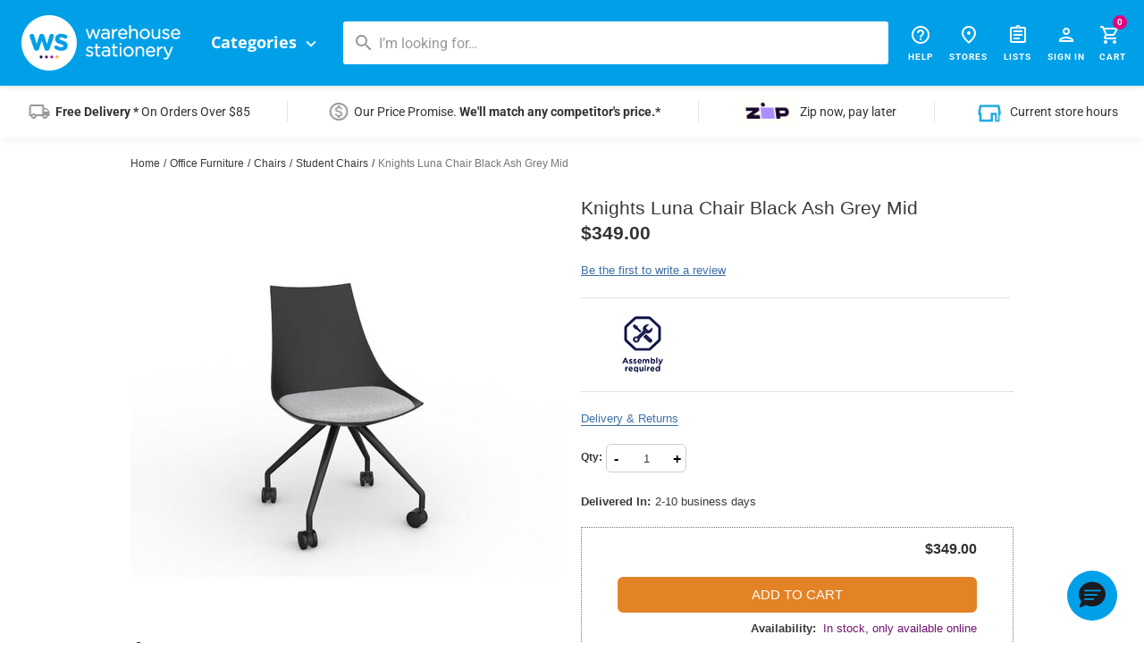

--- FILE ---
content_type: text/html;charset=UTF-8
request_url: https://www.warehousestationery.co.nz/product/W2310604.html
body_size: 71918
content:
<!doctype html>
<!--[if lt IE 7]> <html class="ie6 oldie" lang="en" xmlns:fb="http://ogp.me/ns/fb#"> <![endif]-->
<!--[if IE 7]>    <html class="ie7 oldie" lang="en" xmlns:fb="http://ogp.me/ns/fb#"> <![endif]-->
<!--[if IE 8]>    <html class="ie8 oldie" lang="en" xmlns:fb="http://ogp.me/ns/fb#"> <![endif]-->
<!--[if gt IE 8]><!--> <html lang="en" xmlns:fb="http://ogp.me/ns/fb#"> <!--<![endif]-->

<head>
    
    
<!--  header scripts -->

    <!-- Header Scripts Check Start -->
<script>
  dataLayer = [];
</script>
<!-- Header Scripts Check End -->
<!-- Google Tag Manager -->
<script>
  (function(w,d,s,l,i){w[l]=w[l]||[];w[l].push({'gtm.start':
  new Date().getTime(),event:'gtm.js'});var f=d.getElementsByTagName(s)[0],
  j=d.createElement(s),dl=l!='dataLayer'?'&l='+l:'';j.async=true;j.src=
  '//www.googletagmanager.com/gtm.js?id='+i+dl;f.parentNode.insertBefore(j,f);
  })(window,document,'script','dataLayer','GTM-KBPJWX');
</script>
<!-- End Google Tag Manager -->
<!-- Style Override Begins Here -->
<!-- <style>
.save-amount {
display:none !important;
}
</style> -->
<!-- Style Override Ends Here -->

<!--  header scripts end -->

    









<meta charset=UTF-8>



    <title>Knights Luna Chair Black Ash Grey Mid | Warehouse Stationery, NZ</title>

 

	
        <meta property="og:title" content="Knights Luna Chair Black Ash Grey Mid | Warehouse Stationery, NZ">
    

	
        <meta name="description" content="Knights Luna Chair Black Ash Grey Mid for sale in NZ. Free click &amp; collect and free delivery on orders over $85! Shop online or in-store today!">
    

	
        <meta property="og:description" content="Knights Luna Chair Black Ash Grey Mid for sale in NZ. Free click &amp; collect and free delivery on orders over $85! Shop online or in-store today!">
    



<link href="/on/demandware.static/Sites-wsl-Site/-/default/dw2cd74eb5/images/favicon.ico" rel="shortcut icon" />


<meta name="keywords" content="  Warehouse Stationery"/>

<meta name="format-detection" content="telephone=no">



    <link rel="stylesheet" href="/on/demandware.static/Sites-wsl-Site/-/default/v1768922784791/css/site.css" />

<link rel="stylesheet" media="print" href="/on/demandware.static/Sites-wsl-Site/-/default/v1768922784791/css/print.css" />

<script src="/on/demandware.static/Sites-wsl-Site/-/default/v1768922784791/js/frontend/vendors_head.js" type="text/javascript"></script>
<script src="/on/demandware.static/Sites-wsl-Site/-/default/v1768922784791/js/modules/refapp.base.moduleschema.js"></script>
<script src="/on/demandware.static/Sites-wsl-Site/-/default/v1768922784791/js/modules/twg.base.moduleschema.js"></script>
<!-- Adobe : Start -->

<script> 
  !function(n,o){o.forEach(function(o){n[o]||((n.__alloyNS=n.__alloyNS||
  []).push(o),n[o]=function(){var u=arguments;return new Promise(
  function(i,l){n[o].q.push([i,l,u])})},n[o].q=[])})}
  (window,["alloy"]);
</script>
<script src="https://cdn1.adoberesources.net/alloy/2.6.4/alloy.js" async></script>
<script>
alloy("configure", {
	  "edgeConfigId": "49b0a257-19a8-41e3-8188-cac72768fb3a",
	  "orgId":"FB2A01B362DFB2390A495C0D@AdobeOrg",
          "clickCollectionEnabled": false
});
</script>

<!-- Adobe : End -->
<!--[if lt IE 9]>
<script src="/on/demandware.static/Sites-wsl-Site/-/default/v1768922784791/js/lib/html5.js"></script>
<![endif]-->


    


<script type="text/javascript" src="/on/demandware.static/Sites-wsl-Site/-/default/v1768922784791/js/turntopdp.js"></script>
<script type="text/javascript"><!--
if(document.location.href.indexOf('orderconfirmation') < 0){
	var TurnToItemSku = "W2310604";
	var TurnToChatterSku = "W2310604";
	var TurnToGallerySkus= ["W2310604"];
	var TurnToReviewsEnable = true;
    var TurnToQAEnable = false;
    var TurnToVisualGalleryEnable = false;
    var TurnToCommentsPDPEnable = false;
    var TurnToSetupTypeRR = "staticEmbed";
    var TurnToSetupTypeQA = "staticEmbed";
	
    var turnToConfig = {
       		siteKey: "OTDBps4vFQUPbsHsite",
         	localProxyUrl:"https://www.warehousestationery.co.nz/on/demandware.static/Sites-wsl-Site/-/default/dw6e6603a1/tra/turntoproxy.html",
         	onloadFn: deepLinkScroll
    };
    
    if(TurnToReviewsEnable && TurnToQAEnable) {
		turnToConfig.setupType = TurnToSetupTypeQA;
		turnToConfig.reviewsSetupType = TurnToSetupTypeRR;
		turnToConfig.iTeaserFunc = qaComboTeaser;
		turnToConfig.reviewsTeaserFunc = reviewsComboTeaser;
		turnToConfig.paginationReviewsShownInitially = 5;
	} else if(TurnToReviewsEnable) {
		turnToConfig.reviewsSetupType = TurnToSetupTypeRR;
		turnToConfig.reviewsTeaserFunc = reviewsOnlyTeaser;
		turnToConfig.paginationReviewsShownInitially = 5;
	} else if(TurnToQAEnable) {
		turnToConfig.setupType = TurnToSetupTypeQA;
		turnToConfig.iTeaserFunc = qaOnlyTeaser;
	}
	
	(function() {
       var tt = document.createElement('script'); tt.type = 'text/javascript'; 
       tt.async = true;
       tt.src = document.location.protocol + "//static.www.turnto.com/traServer4_3/trajs/" + turnToConfig.siteKey + "/tra.js";
        var s = document.getElementsByTagName('script')[0]; s.parentNode.insertBefore(tt, s);
   })();
	
	if(TurnToVisualGalleryEnable) {
		turnToConfig.gallery = { title : 'Content Gallery'};
		(function() {
		   var gallery = document.createElement('script'); 
		   gallery.type = 'text/javascript'; 
		   gallery.async = true;
		   gallery.src = document.location.protocol + "//static.www.turnto.com/traServer4_3/galleryjs/" + turnToConfig.siteKey + "/turnto-gallery.js/en_US";

		  var gs = document.getElementsByTagName('script')[0];
		   gs.parentNode.insertBefore(gallery, gs);
		})();
	}
	
	if(TurnToCommentsPDPEnable) {
		turnToConfig.chatter = {minimumCommentCount: 4};
		(function() {
			var chatter = document.createElement('script'); chatter.type = 'text/javascript'; chatter.async = true;
			chatter.src = document.location.protocol + "//static.www.turnto.com/traServer4_3/chatterjs/" + turnToConfig.siteKey + "/turnto-chatter.js";
			var cs = document.getElementsByTagName('script')[0]; cs.parentNode.insertBefore(chatter, cs);
		})();
	}
}
//--></script>
<script type="text/javascript" src="//static.www.turnto.com/sitedata/OTDBps4vFQUPbsHsite/v4_3/W2310604/d/itemjs"></script>


	<link href="/on/demandware.static/Sites-wsl-Site/-/default/v1768922784791/css/turnto.css" type="text/css" rel="stylesheet" />



    

<script type="text/javascript">
	window.DY = window.DY || {};
	DY.recommendationContext = {"type":"PRODUCT","data":["W2310604"]};
</script>

    <script src="//cdn.dynamicyield.com/api/8770687/api_dynamic.js" type="text/javascript"></script>
    <script src="//cdn.dynamicyield.com/api/8770687/api_static.js" type="text/javascript"></script>




<script type="text/javascript">
    

(function(vueApp){
vueApp.userAuthenticated = false;
vueApp.userRegistered = false;
vueApp.userB2b = false;
vueApp.availableCredit = 0;
vueApp.showAccountSwitch = false;
vueApp.username = "";
vueApp.basket = {};
vueApp.user = {};
}(window.vueApp = window.vueApp || {}));

</script>



<script>
(function(vueApp){
vueApp.twgNavigationTreeJSON = [];
vueApp.utilityLinks = {"homepage":"/home","stores":"/stores","wishList":"/lists/mylists","register":"/account/register","signIn":"/account","signOut":"/logout","account":"/account","cart":"/cart","searchsuggestions":"/on/demandware.store/Sites-wsl-Site/default/Search-GetSuggestions","search":"/search","mailers":"http://www.thewarehouse.co.nz/online-mailer.html","help":"https://www.thewarehouse.co.nz/customer-services/faqs.html","warehouseMoney":"https://www.warehousemoney.co.nz/"};
}(window.vueApp = window.vueApp || {}));
</script>





    
        
            <link rel="canonical" href="https://www.warehousestationery.co.nz/product/W2310604.html" />
        
    








    <meta name="viewport" content="width=device-width, minimum-scale=1.0, maximum-scale=1.0, user-scalable=no">

    
        
        <script src="/on/demandware.static/Sites-wsl-Site/-/default/v1768922784791/js/thirdparty/bootstrap/bootstrap.min.js"></script>

        <script src="/on/demandware.static/Sites-wsl-Site/-/default/v1768922784791/js/refapp.amblique.variables.js"></script>
        <script src="/on/demandware.static/Sites-wsl-Site/-/default/v1768922784791/js/responsive.js"></script>

        
            <link rel="stylesheet" href="/on/demandware.static/Sites-wsl-Site/-/default/v1768922784791/css/responsive.css" />
        

        <script type="text/javascript">
            if (window.jQuery) {
                jQuery(document).ready(function(){
                    if(screen.width < 768){
                        jQuery('#footer').append('<a href="/home" class="full-site-link">View Full Site</a>');
                        jQuery('.full-site-link')
                            .attr('href', '/on/demandware.store/Sites-wsl-Site/default/Home-FullSite')
                            .click(function(e) {
                                e.preventDefault();
                                jQuery.ajax({
                                    url: '/on/demandware.store/Sites-wsl-Site/default/Home-FullSite',
                                    success: function(){
                                        window.location.reload();
                                    }
                                });
                            }
                        );
                    }
                });
            }
        </script>

    



<script type="text/javascript">//<!--
/* <![CDATA[ (head-active_data.js) */
var dw = (window.dw || {});
dw.ac = {
    _analytics: null,
    _events: [],
    _category: "",
    _searchData: "",
    _anact: "",
    _anact_nohit_tag: "",
    _analytics_enabled: "true",
    _timeZone: "NZ",
    _capture: function(configs) {
        if (Object.prototype.toString.call(configs) === "[object Array]") {
            configs.forEach(captureObject);
            return;
        }
        dw.ac._events.push(configs);
    },
	capture: function() { 
		dw.ac._capture(arguments);
		// send to CQ as well:
		if (window.CQuotient) {
			window.CQuotient.trackEventsFromAC(arguments);
		}
	},
    EV_PRD_SEARCHHIT: "searchhit",
    EV_PRD_DETAIL: "detail",
    EV_PRD_RECOMMENDATION: "recommendation",
    EV_PRD_SETPRODUCT: "setproduct",
    applyContext: function(context) {
        if (typeof context === "object" && context.hasOwnProperty("category")) {
        	dw.ac._category = context.category;
        }
        if (typeof context === "object" && context.hasOwnProperty("searchData")) {
        	dw.ac._searchData = context.searchData;
        }
    },
    setDWAnalytics: function(analytics) {
        dw.ac._analytics = analytics;
    },
    eventsIsEmpty: function() {
        return 0 == dw.ac._events.length;
    }
};
/* ]]> */
// -->
</script>
<script type="text/javascript">//<!--
/* <![CDATA[ (head-cquotient.js) */
var CQuotient = window.CQuotient = {};
CQuotient.clientId = 'aawo-wsl';
CQuotient.realm = 'AAWO';
CQuotient.siteId = 'wsl';
CQuotient.instanceType = 'prd';
CQuotient.locale = 'default';
CQuotient.fbPixelId = '__UNKNOWN__';
CQuotient.activities = [];
CQuotient.cqcid='';
CQuotient.cquid='';
CQuotient.cqeid='';
CQuotient.cqlid='';
CQuotient.apiHost='api.cquotient.com';
/* Turn this on to test against Staging Einstein */
/* CQuotient.useTest= true; */
CQuotient.useTest = ('true' === 'false');
CQuotient.initFromCookies = function () {
	var ca = document.cookie.split(';');
	for(var i=0;i < ca.length;i++) {
	  var c = ca[i];
	  while (c.charAt(0)==' ') c = c.substring(1,c.length);
	  if (c.indexOf('cqcid=') == 0) {
		CQuotient.cqcid=c.substring('cqcid='.length,c.length);
	  } else if (c.indexOf('cquid=') == 0) {
		  var value = c.substring('cquid='.length,c.length);
		  if (value) {
		  	var split_value = value.split("|", 3);
		  	if (split_value.length > 0) {
			  CQuotient.cquid=split_value[0];
		  	}
		  	if (split_value.length > 1) {
			  CQuotient.cqeid=split_value[1];
		  	}
		  	if (split_value.length > 2) {
			  CQuotient.cqlid=split_value[2];
		  	}
		  }
	  }
	}
}
CQuotient.getCQCookieId = function () {
	if(window.CQuotient.cqcid == '')
		window.CQuotient.initFromCookies();
	return window.CQuotient.cqcid;
};
CQuotient.getCQUserId = function () {
	if(window.CQuotient.cquid == '')
		window.CQuotient.initFromCookies();
	return window.CQuotient.cquid;
};
CQuotient.getCQHashedEmail = function () {
	if(window.CQuotient.cqeid == '')
		window.CQuotient.initFromCookies();
	return window.CQuotient.cqeid;
};
CQuotient.getCQHashedLogin = function () {
	if(window.CQuotient.cqlid == '')
		window.CQuotient.initFromCookies();
	return window.CQuotient.cqlid;
};
CQuotient.trackEventsFromAC = function (/* Object or Array */ events) {
try {
	if (Object.prototype.toString.call(events) === "[object Array]") {
		events.forEach(_trackASingleCQEvent);
	} else {
		CQuotient._trackASingleCQEvent(events);
	}
} catch(err) {}
};
CQuotient._trackASingleCQEvent = function ( /* Object */ event) {
	if (event && event.id) {
		if (event.type === dw.ac.EV_PRD_DETAIL) {
			CQuotient.trackViewProduct( {id:'', alt_id: event.id, type: 'raw_sku'} );
		} // not handling the other dw.ac.* events currently
	}
};
CQuotient.trackViewProduct = function(/* Object */ cqParamData){
	var cq_params = {};
	cq_params.cookieId = CQuotient.getCQCookieId();
	cq_params.userId = CQuotient.getCQUserId();
	cq_params.emailId = CQuotient.getCQHashedEmail();
	cq_params.loginId = CQuotient.getCQHashedLogin();
	cq_params.product = cqParamData.product;
	cq_params.realm = cqParamData.realm;
	cq_params.siteId = cqParamData.siteId;
	cq_params.instanceType = cqParamData.instanceType;
	cq_params.locale = CQuotient.locale;
	
	if(CQuotient.sendActivity) {
		CQuotient.sendActivity(CQuotient.clientId, 'viewProduct', cq_params);
	} else {
		CQuotient.activities.push({activityType: 'viewProduct', parameters: cq_params});
	}
};
/* ]]> */
// -->
</script>




	<script type="application/ld+json">
        {
"@context": "https://schema.org",
"@type": "WebSite",
"url": "https://warehousestationery.co.nz/",
"potentialAction": {
"@type": "SearchAction",
"target": "https://warehousestationery.co.nz/search?q={search_term_string}",
"query-input": "required name=search_term_string"
}
}
	</script>

<link href="https://fonts.googleapis.com/css?family=Material+Icons|Material+Icons+Outlined|Material+Icons+Two+Tone|Material+Icons+Round|Material+Icons+Sharp" rel="stylesheet">

	<link rel="stylesheet" type="text/css" href="https://cloud.typography.com/7452518/6804832/css/fonts.css" />



	<script type='text/javascript'>
	function initEmbeddedMessaging() {
			try {
				embeddedservice_bootstrap.settings.language = 'en';
				embeddedservice_bootstrap.init(
					'00D280000017Uao',
					'Blue_MIAW',
					'https:\/\/twg.my.site.com\/ESWBlueMIAW1759462395600',
					{"scrt2URL":"https://twg.my.salesforce-scrt.com"}
				);
			} catch (err) {
				console.error('Error loading Embedded Messaging: ', err);
			}
		};
	</script>
	<script type='text/javascript' src='https://twg.my.site.com/ESWBlueMIAW1759462395600/assets/js/bootstrap.min.js' onload='initEmbeddedMessaging()' async="true"></script>


    

    























































































































































































































































    <script src="https://www.google.com/recaptcha/api.js?render=explicit" async defer></script>

</head>
<body>
    


























































































































































































































































    <script>
        window.dataLayer = window.dataLayer || [];

        
        
        
            dataLayer.push({"deviceType":"desktop","u6":"4Nd7l6Su8bRml0C82KXcIXGqRWW0JOE_V7E="});
        
    
        
	        dataLayer.push({"loginStatus":"not logged in"});
	    
	    
        
    </script>
    
    <!-- Google Tag Manager -->
<noscript><iframe src="//www.googletagmanager.com/ns.html?id='GTM-KBPJWX'"
height="0" width="0" style="display:none;visibility:hidden"></iframe></noscript>
<!-- End Google Tag Manager -->

    <div id="wrapper" class="pt_product-details">
        

























































































































































































































































	<div id="mask"></div>
	<div class="print-header hidden">
	    










	</div>
	<div id="header-wrapper" class="header-wrapper wsl-header-wrapper">
	    <div id="header" role="banner">
	        <header>
	        	<div class="header-container-wrapper">
	        		<div class="container">
	        			<div class="header-container">
		        			<div class="mobile-mini-menu-hamburger">
				                <a id="button-hamburger" href="#sidr">
				                    <i class="material-icons-round hamburgur-show">menu</i>
				                    <i class="material-icons-outlined hamburgur-close hide">close</i>
				                </a>
				            </div>
			        		<div class="site-logo">
			        			<a href="https://www.warehousestationery.co.nz">
		                    		







	
		
		<div class="content-asset"><!-- dwMarker="content" dwContentID="ceOt2iaagRbRMaaadrYqIGhc9E" -->
			<!-- OLD LOGO -->

<!--<div class="logo"><img alt="Warehouse Stationery Logo" src="https://www.warehousestationery.co.nz/on/demandware.static/-/Library-Sites-wsl-shared-library/default/dwa2025608/logos/wsl-logo.png" title="Warehouse Stationery" width="194" /></div>
<div class="logo"><img alt="Warehouse Stationery Logo" src="https://www.warehousestationery.co.nz/on/demandware.static/-/Library-Sites-wsl-shared-library/default/dwf3e680ac/logos/g146-wk-pride-assets-wsl-transparent.png" title="Warehouse Stationery" width="194" /></div>-->


<!-- NEW LOGO -->

<div class="logo">
<picture>
<source media="(max-width:1023px)" srcset="https://www.warehousestationery.co.nz/on/demandware.static/-/Library-Sites-wsl-shared-library/default/dw2e770078/logos/wsl_logo_mobile.svg">
<source media="(min-width:1024px)" srcset="https://www.warehousestationery.co.nz/on/demandware.static/-/Library-Sites-wsl-shared-library/default/dw33120018/logos/wsl_logo_desktop.svg">
<img alt="Warehouse Stationery Logo" src="https://www.warehousestationery.co.nz/on/demandware.static/-/Library-Sites-wsl-shared-library/default/dw33120018/logos/wsl_logo_desktop.svg" title="Warehouse Stationery" style="width:auto;">
</picture>
</div>
<!--<div class="logo"><img alt="Warehouse Stationery Logo" src="https://www.warehousestationery.co.nz/on/demandware.static/-/Library-Sites-wsl-shared-library/default/dwf3e680ac/logos/g146-wk-pride-assets-wsl-transparent.png" title="Warehouse Stationery" width="194" /></div>-->
		</div> <!-- End content-asset -->
	




			                  	</a>
			        		</div>
			        		<div class="header-main-menu">
			        			<div class="header-main-menu-container">
				        			<nav class="main-menu">
										<ul role="menu">
											<li>
												<button class="main-menu-link">Categories <i class="material-icons">keyboard_arrow_down</i></button>
												<ul>

































































































































































































































































	<!-- Mega menu desktop -->
	<div class="mega-nav" style="display:none;">

		<div class="mega-menu-navigation hidden-phone">
			<div class="mega-menu-wrapper">
				<div class="arrow"></div>
				<div class="mega-menu-left">
					<ul class="mega-menu-main-categories">                        								
						
					    	<li>
				                <a href='https://www.warehousestationery.co.nz/back-to-school' data-category-level="1.0" data-gtm-cgid="backtoschool" data-target="mega-menu-category-backtoschool">
				                    Back To School
				                </a>
						    </li>
					    
					    	<li>
				                <a href='https://www.warehousestationery.co.nz/deals' data-category-level="1.0" data-gtm-cgid="deals" data-target="mega-menu-category-deals">
				                    Deals
				                </a>
						    </li>
					    
					    	<li>
				                <a href='https://www.warehousestationery.co.nz/print-photo' data-category-level="1.0" data-gtm-cgid="printandphotographic" data-target="mega-menu-category-printandphotographic">
				                    Print &amp; Photo
				                </a>
						    </li>
					    
					    	<li>
				                <a href='https://www.warehousestationery.co.nz/office-furniture' data-category-level="1.0" data-gtm-cgid="officefurniture" data-target="mega-menu-category-officefurniture">
				                    Office Furniture
				                </a>
						    </li>
					    
					    	<li>
				                <a href='https://www.warehousestationery.co.nz/ink-toner' data-category-level="1.0" data-gtm-cgid="inktoner" data-target="mega-menu-category-inktoner">
				                    Ink &amp; Toner
				                </a>
						    </li>
					    
					    	<li>
				                <a href='https://www.warehousestationery.co.nz/technology' data-category-level="1.0" data-gtm-cgid="technology" data-target="mega-menu-category-technology">
				                    Technology
				                </a>
						    </li>
					    
					    	<li>
				                <a href='https://www.warehousestationery.co.nz/art-craft-party' data-category-level="1.0" data-gtm-cgid="artcraftparty" data-target="mega-menu-category-artcraftparty">
				                    Art, Craft &amp; Party
				                </a>
						    </li>
					    
					    	<li>
				                <a href='https://www.warehousestationery.co.nz/office-products' data-category-level="1.0" data-gtm-cgid="officeproducts" data-target="mega-menu-category-officeproducts">
				                    Office Products
				                </a>
						    </li>
					    
					    	<li>
				                <a href='https://www.warehousestationery.co.nz/paper' data-category-level="1.0" data-gtm-cgid="paper" data-target="mega-menu-category-paper">
				                    Paper
				                </a>
						    </li>
					    
					    	<li>
				                <a href='https://www.warehousestationery.co.nz/school-supplies' data-category-level="1.0" data-gtm-cgid="schoolsupplies" data-target="mega-menu-category-schoolsupplies">
				                    School Supplies
				                </a>
						    </li>
					    
					    	<li>
				                <a href='https://www.warehousestationery.co.nz/gifting' data-category-level="1.0" data-gtm-cgid="gifting" data-target="mega-menu-category-gifting">
				                    Gifting
				                </a>
						    </li>
					                                  							
					</ul>
				</div>
				<div class="mega-menu-right">
					<ul class="mega-menu-subcategories-list">
						<li id="mega-menu-no-category" class="mega-menu-subcategories-navigate-content active">
							
	 


	

<div class="html-slot-container">
	
		
			<div class="menu-row">
<div class="col"><a href="https://www.warehousestationery.co.nz/technology/printers-scanners" > <img alt="" src="https://www.warehousestationery.co.nz/on/demandware.static/-/Sites/default/dw53ca6490/images/2023/WSL-Printers-Mega-Menu-641x721px.png" title="" /> </a>
<h3><a href="https://www.warehousestationery.co.nz/technology/printers-scanners" ><span>Printers</span></a></h3>
</div>

<div class="col"><a href="https://www.warehousestationery.co.nz/technology/computers" > <img alt="" src="https://www.warehousestationery.co.nz/on/demandware.static/-/Sites/default/dw385c7242/images/2023/WSL-Laptops-Mega-Menu-641x721px.png" title="" /> </a>

<h3><a href="https://www.warehousestationery.co.nz/technology/computers"><span>Laptops & Computers</span></a></h3>
</div>

<div class="col"><a href="https://www.warehousestationery.co.nz/office-furniture/chairs" > <img alt="" src="https://www.warehousestationery.co.nz/on/demandware.static/-/Sites/default/dw2a917d04/images/2023/WSL-Chairs-Mega-Menu-641x721px.png" title="" /> </a>

<h3><a href="url('Search-Show','cgid','officefurniture-chairs')$" ><span>Chairs</span></a></h3>
</div>

<div class="col"><a href="https://www.warehousestationery.co.nz/office-furniture/desks"> <img alt="" src="https://www.warehousestationery.co.nz/on/demandware.static/-/Sites/default/dw4486f37c/images/2023/WSL-Desks-Mega-Menu-641x721px.png" title="" /> </a>

<h3><a href="https://www.warehousestationery.co.nz/office-furniture/desks"><span>Desks</span></a></h3>
</div>
</div>	
		
	
</div> 
		
						</li>
						
							
								<li id="mega-menu-category-backtoschool" class="mega-menu-subcategories-navigate-content">
									<a href='https://www.warehousestationery.co.nz/back-to-school' class="mega-menu-category-title">See all Back To School</a>
									
									<div class="subcategories-wrapper ">
										<ul role="menu">
											

												
													<li class="mega-menu-subcategory" id="category-backtoschool-schoollists">
														<a class="mega-menu-subcategory-title" href='https://www.warehousestationery.co.nz/back-to-school/school-lists' data-category-level="2.0">School Lists</a>       
														<ul role="menu">
															
														</ul>
													</li>
												

											

												
													<li class="mega-menu-subcategory" id="category-backtoschool-exercisebookspads">
														<a class="mega-menu-subcategory-title" href='https://www.warehousestationery.co.nz/back-to-school/exercise-books-pads' data-category-level="2.0">Exercise Books &amp; Pads</a>       
														<ul role="menu">
															
																<li class="mega-menu-subcategory-no-menu">
																	<a class="mega-menu-subcategory-title" href='https://www.warehousestationery.co.nz/back-to-school/exercise-books-pads/hard-cover-exercise-books' data-category-level="3.0">Hard Cover Exercise Books</a>
																</li>
															
																<li class="mega-menu-subcategory-no-menu">
																	<a class="mega-menu-subcategory-title" href='https://www.warehousestationery.co.nz/back-to-school/exercise-books-pads/note-books' data-category-level="3.0">Note Books</a>
																</li>
															
																<li class="mega-menu-subcategory-no-menu">
																	<a class="mega-menu-subcategory-title" href='https://www.warehousestationery.co.nz/back-to-school/exercise-books-pads/pad-refills' data-category-level="3.0">Pad Refills</a>
																</li>
															
																<li class="mega-menu-subcategory-no-menu">
																	<a class="mega-menu-subcategory-title" href='https://www.warehousestationery.co.nz/back-to-school/exercise-books-pads/scrapbooks-project-books' data-category-level="3.0">Scrapbooks &amp; Project Books</a>
																</li>
															
																<li class="mega-menu-subcategory-no-menu">
																	<a class="mega-menu-subcategory-title" href='https://www.warehousestationery.co.nz/back-to-school/exercise-books-pads/soft-cover-exercise-books' data-category-level="3.0">Soft Cover Exercise Books</a>
																</li>
															
														</ul>
													</li>
												

											

												
													<li class="mega-menu-subcategory" id="category-backtoschool-bookcoveringlabels">
														<a class="mega-menu-subcategory-title" href='https://www.warehousestationery.co.nz/back-to-school/book-covering-labels' data-category-level="2.0">Book Covering &amp; Labels</a>       
														<ul role="menu">
															
														</ul>
													</li>
												

											

												
													<li class="mega-menu-subcategory" id="category-backtoschool-furniture">
														<a class="mega-menu-subcategory-title" href='https://www.warehousestationery.co.nz/back-to-school/furniture' data-category-level="2.0">Furniture</a>       
														<ul role="menu">
															
																<li class="mega-menu-subcategory-no-menu">
																	<a class="mega-menu-subcategory-title" href='https://www.warehousestationery.co.nz/back-to-school/furniture/bookcase-cubby' data-category-level="3.0">Bookcase &amp; Cubby</a>
																</li>
															
																<li class="mega-menu-subcategory-no-menu">
																	<a class="mega-menu-subcategory-title" href='https://www.warehousestationery.co.nz/back-to-school/furniture/chairs' data-category-level="3.0">Chairs</a>
																</li>
															
																<li class="mega-menu-subcategory-no-menu">
																	<a class="mega-menu-subcategory-title" href='https://www.warehousestationery.co.nz/back-to-school/furniture/study-desks' data-category-level="3.0">Study Desks</a>
																</li>
															
														</ul>
													</li>
												

											

												
													<li class="mega-menu-subcategory" id="category-backtoschool-schooltech">
														<a class="mega-menu-subcategory-title" href='https://www.warehousestationery.co.nz/back-to-school/school-tech-byod' data-category-level="2.0">School Tech &amp; BYOD</a>       
														<ul role="menu">
															
																<li class="mega-menu-subcategory-no-menu">
																	<a class="mega-menu-subcategory-title" href='https://www.warehousestationery.co.nz/back-to-school/school-tech-byod/laptops' data-category-level="3.0">Laptops</a>
																</li>
															
																<li class="mega-menu-subcategory-no-menu">
																	<a class="mega-menu-subcategory-title" href='https://www.warehousestationery.co.nz/back-to-school/school-tech-byod/keyboards-mice' data-category-level="3.0">Keyboards &amp; Mice</a>
																</li>
															
																<li class="mega-menu-subcategory-no-menu">
																	<a class="mega-menu-subcategory-title" href='https://www.warehousestationery.co.nz/back-to-school/school-tech-byod/flash-drives' data-category-level="3.0">Flash Drives</a>
																</li>
															
																<li class="mega-menu-subcategory-no-menu">
																	<a class="mega-menu-subcategory-title" href='https://www.warehousestationery.co.nz/back-to-school/school-tech-byod/headphones' data-category-level="3.0">Headphones</a>
																</li>
															
																<li class="mega-menu-subcategory-no-menu">
																	<a class="mega-menu-subcategory-title" href='https://www.warehousestationery.co.nz/back-to-school/school-tech-byod/laptop-bags-sleeves' data-category-level="3.0">Laptop Bags &amp; Sleeves</a>
																</li>
															
														</ul>
													</li>
												

											

												
													<li class="mega-menu-subcategory" id="category-backtoschool-schoolstationery">
														<a class="mega-menu-subcategory-title" href='https://www.warehousestationery.co.nz/back-to-school/school-stationery' data-category-level="2.0">School Stationery</a>       
														<ul role="menu">
															
																<li class="mega-menu-subcategory-no-menu">
																	<a class="mega-menu-subcategory-title" href='https://www.warehousestationery.co.nz/back-to-school/school-stationery/pencil-cases' data-category-level="3.0">Pencil Cases</a>
																</li>
															
																<li class="mega-menu-subcategory-no-menu">
																	<a class="mega-menu-subcategory-title" href='https://www.warehousestationery.co.nz/back-to-school/school-stationery/writing' data-category-level="3.0">Writing</a>
																</li>
															
																<li class="mega-menu-subcategory-no-menu">
																	<a class="mega-menu-subcategory-title" href='https://www.warehousestationery.co.nz/back-to-school/school-stationery/calculators' data-category-level="3.0">Calculators</a>
																</li>
															
																<li class="mega-menu-subcategory-no-menu">
																	<a class="mega-menu-subcategory-title" href='https://www.warehousestationery.co.nz/back-to-school/school-stationery/geometry-equipment' data-category-level="3.0">Geometry Equipment</a>
																</li>
															
																<li class="mega-menu-subcategory-no-menu">
																	<a class="mega-menu-subcategory-title" href='https://www.warehousestationery.co.nz/back-to-school/school-stationery/glue-sticks' data-category-level="3.0">Glue Sticks</a>
																</li>
															
																<li class="mega-menu-subcategory-no-menu">
																	<a class="mega-menu-subcategory-title" href='https://www.warehousestationery.co.nz/back-to-school/school-stationery/pencil-sharpeners-erasers' data-category-level="3.0">Pencil Sharpeners &amp; Erasers</a>
																</li>
															
																<li class="mega-menu-subcategory-no-menu">
																	<a class="mega-menu-subcategory-title" href='https://www.warehousestationery.co.nz/back-to-school/school-stationery/rulers' data-category-level="3.0">Rulers</a>
																</li>
															
																<li class="mega-menu-subcategory-no-menu">
																	<a class="mega-menu-subcategory-title" href='https://www.warehousestationery.co.nz/back-to-school/school-stationery/scissors' data-category-level="3.0">Scissors</a>
																</li>
															
														</ul>
													</li>
												

											

												
													<li class="mega-menu-subcategory" id="category-backtoschool-artsupplies">
														<a class="mega-menu-subcategory-title" href='https://www.warehousestationery.co.nz/back-to-school/art-supplies' data-category-level="2.0">Art Supplies</a>       
														<ul role="menu">
															
																<li class="mega-menu-subcategory-no-menu">
																	<a class="mega-menu-subcategory-title" href='https://www.warehousestationery.co.nz/back-to-school/art-supplies/art-cases-wallets' data-category-level="3.0">Art Cases &amp; Wallets</a>
																</li>
															
																<li class="mega-menu-subcategory-no-menu">
																	<a class="mega-menu-subcategory-title" href='https://www.warehousestationery.co.nz/back-to-school/art-supplies/colouring' data-category-level="3.0">Colouring</a>
																</li>
															
																<li class="mega-menu-subcategory-no-menu">
																	<a class="mega-menu-subcategory-title" href='https://www.warehousestationery.co.nz/back-to-school/art-supplies/drawing' data-category-level="3.0">Drawing</a>
																</li>
															
																<li class="mega-menu-subcategory-no-menu">
																	<a class="mega-menu-subcategory-title" href='https://www.warehousestationery.co.nz/back-to-school/art-supplies/painting' data-category-level="3.0">Painting</a>
																</li>
															
																<li class="mega-menu-subcategory-no-menu">
																	<a class="mega-menu-subcategory-title" href='https://www.warehousestationery.co.nz/back-to-school/art-supplies/visual-diaries-sketch-pads' data-category-level="3.0">Visual Diaries &amp; Sketch Pads</a>
																</li>
															
														</ul>
													</li>
												

											

												
													<li class="mega-menu-subcategory" id="category-backtoschool-filing">
														<a class="mega-menu-subcategory-title" href='https://www.warehousestationery.co.nz/back-to-school/filing' data-category-level="2.0">Filing</a>       
														<ul role="menu">
															
														</ul>
													</li>
												

											

												
													<li class="mega-menu-subcategory" id="category-backtoschool-schoolbagslunchboxes">
														<a class="mega-menu-subcategory-title" href='https://www.warehousestationery.co.nz/back-to-school/school-bags-lunch-boxes' data-category-level="2.0">School Bags &amp; Lunch Boxes</a>       
														<ul role="menu">
															
																<li class="mega-menu-subcategory-no-menu">
																	<a class="mega-menu-subcategory-title" href='https://www.warehousestationery.co.nz/back-to-school/school-bags-lunch-boxes/backpacks' data-category-level="3.0">Backpacks</a>
																</li>
															
																<li class="mega-menu-subcategory-no-menu">
																	<a class="mega-menu-subcategory-title" href='https://www.warehousestationery.co.nz/back-to-school/school-bags-lunch-boxes/book-bags' data-category-level="3.0">Book Bags</a>
																</li>
															
																<li class="mega-menu-subcategory-no-menu">
																	<a class="mega-menu-subcategory-title" href='https://www.warehousestationery.co.nz/back-to-school/school-bags-lunch-boxes/drink-bottles' data-category-level="3.0">Drink Bottles</a>
																</li>
															
																<li class="mega-menu-subcategory-no-menu">
																	<a class="mega-menu-subcategory-title" href='https://www.warehousestationery.co.nz/back-to-school/school-bags-lunch-boxes/lunch-boxes' data-category-level="3.0">Lunch Boxes</a>
																</li>
															
														</ul>
													</li>
												

											

												
													<li class="mega-menu-subcategory" id="category-backtoschool-schooluniforms">
														<a class="mega-menu-subcategory-title" href='https://www.warehousestationery.co.nz/back-to-school/school-uniforms' data-category-level="2.0">School Uniforms</a>       
														<ul role="menu">
															
																<li class="mega-menu-subcategory-no-menu">
																	<a class="mega-menu-subcategory-title" href='https://www.warehousestationery.co.nz/back-to-school/school-uniforms/school-dresses' data-category-level="3.0">School Dresses</a>
																</li>
															
																<li class="mega-menu-subcategory-no-menu">
																	<a class="mega-menu-subcategory-title" href='https://www.warehousestationery.co.nz/back-to-school/school-uniforms/school-hats' data-category-level="3.0">School Hats</a>
																</li>
															
																<li class="mega-menu-subcategory-no-menu">
																	<a class="mega-menu-subcategory-title" href='https://www.warehousestationery.co.nz/back-to-school/school-uniforms/school-jackets-polar-fleece' data-category-level="3.0">School Jackets &amp; Polar Fleece</a>
																</li>
															
																<li class="mega-menu-subcategory-no-menu">
																	<a class="mega-menu-subcategory-title" href='https://www.warehousestationery.co.nz/back-to-school/school-uniforms/school-knitwear-sweatshirts' data-category-level="3.0">School Knitwear &amp; Sweatshirts</a>
																</li>
															
																<li class="mega-menu-subcategory-no-menu">
																	<a class="mega-menu-subcategory-title" href='https://www.warehousestationery.co.nz/back-to-school/school-uniforms/school-pants' data-category-level="3.0">School Pants</a>
																</li>
															
																<li class="mega-menu-subcategory-no-menu">
																	<a class="mega-menu-subcategory-title" href='https://www.warehousestationery.co.nz/back-to-school/school-uniforms/school-polos-t-shirts' data-category-level="3.0">School Polo&#39;s &amp; T-Shirts</a>
																</li>
															
																<li class="mega-menu-subcategory-no-menu">
																	<a class="mega-menu-subcategory-title" href='https://www.warehousestationery.co.nz/back-to-school/school-uniforms/school-shirts' data-category-level="3.0">School Shirts</a>
																</li>
															
																<li class="mega-menu-subcategory-no-menu">
																	<a class="mega-menu-subcategory-title" href='https://www.warehousestationery.co.nz/back-to-school/school-uniforms/school-shoes' data-category-level="3.0">School Shoes</a>
																</li>
															
																<li class="mega-menu-subcategory-no-menu">
																	<a class="mega-menu-subcategory-title" href='https://www.warehousestationery.co.nz/back-to-school/school-uniforms/school-shorts' data-category-level="3.0">School Shorts</a>
																</li>
															
																<li class="mega-menu-subcategory-no-menu">
																	<a class="mega-menu-subcategory-title" href='https://www.warehousestationery.co.nz/back-to-school/school-uniforms/school-skirts-skorts' data-category-level="3.0">School Skirts &amp; Skorts</a>
																</li>
															
																<li class="mega-menu-subcategory-no-menu">
																	<a class="mega-menu-subcategory-title" href='https://www.warehousestationery.co.nz/back-to-school/school-uniforms/school-socks-tights' data-category-level="3.0">School Socks &amp; Tights</a>
																</li>
															
														</ul>
													</li>
												

											

												
													<li class="mega-menu-subcategory" id="category-backtoschool-stylishstationery">
														<a class="mega-menu-subcategory-title" href='https://www.warehousestationery.co.nz/back-to-school/stylish-stationery' data-category-level="2.0">Stylish Stationery</a>       
														<ul role="menu">
															
														</ul>
													</li>
												

											

												
													<li class="mega-menu-subcategory" id="category-backtoschool-tereorange">
														<a class="mega-menu-subcategory-title" href='https://www.warehousestationery.co.nz/back-to-school/te-reo-range' data-category-level="2.0">Te Reo Range</a>       
														<ul role="menu">
															
														</ul>
													</li>
												

											
										</ul>
									</div>
									
									 
								</li>
							
						
							
								<li id="mega-menu-category-deals" class="mega-menu-subcategories-navigate-content">
									<a href='https://www.warehousestationery.co.nz/deals' class="mega-menu-category-title">See all Deals</a>
									
									<div class="subcategories-wrapper ">
										<ul role="menu">
											

												
													<li class="mega-menu-subcategory" id="category-deals-inktoner">
														<a class="mega-menu-subcategory-title" href='https://www.warehousestationery.co.nz/deals/ink-toner-deals' data-category-level="2.0">Ink &amp; Toner Deals</a>       
														<ul role="menu">
															
														</ul>
													</li>
												

											

												
													<li class="mega-menu-subcategory" id="category-deals-officeproducts">
														<a class="mega-menu-subcategory-title" href='https://www.warehousestationery.co.nz/deals/office-products-deals' data-category-level="2.0">Office Products Deals</a>       
														<ul role="menu">
															
																<li class="mega-menu-subcategory-no-menu">
																	<a class="mega-menu-subcategory-title" href='https://www.warehousestationery.co.nz/deals/office-products-deals/basic-office-supplies-deals' data-category-level="3.0">Basic Office Supplies Deals</a>
																</li>
															
																<li class="mega-menu-subcategory-no-menu">
																	<a class="mega-menu-subcategory-title" href='https://www.warehousestationery.co.nz/deals/office-products-deals/office-stationery' data-category-level="3.0">Office Stationery</a>
																</li>
															
																<li class="mega-menu-subcategory-no-menu">
																	<a class="mega-menu-subcategory-title" href='https://www.warehousestationery.co.nz/deals/office-products-deals/writing-deals' data-category-level="3.0">Writing Deals</a>
																</li>
															
														</ul>
													</li>
												

											

												
													<li class="mega-menu-subcategory" id="category-deals-officefurniture">
														<a class="mega-menu-subcategory-title" href='https://www.warehousestationery.co.nz/deals/office-furniture-deals' data-category-level="2.0">Office Furniture Deals</a>       
														<ul role="menu">
															
																<li class="mega-menu-subcategory-no-menu">
																	<a class="mega-menu-subcategory-title" href='https://www.warehousestationery.co.nz/deals/office-furniture-deals/desk-deals' data-category-level="3.0">Desk Deals</a>
																</li>
															
																<li class="mega-menu-subcategory-no-menu">
																	<a class="mega-menu-subcategory-title" href='https://www.warehousestationery.co.nz/deals/office-furniture-deals/chair-deals' data-category-level="3.0">Chair Deals</a>
																</li>
															
																<li class="mega-menu-subcategory-no-menu">
																	<a class="mega-menu-subcategory-title" href='https://www.warehousestationery.co.nz/deals/office-furniture-deals/bookcase-cubby-deals' data-category-level="3.0">Bookcase &amp; Cubby Deals</a>
																</li>
															
														</ul>
													</li>
												

											

												
													<li class="mega-menu-subcategory" id="category-deals-schoolsupplies">
														<a class="mega-menu-subcategory-title" href='https://www.warehousestationery.co.nz/deals/school-supplies-deals' data-category-level="2.0">School Supplies Deals</a>       
														<ul role="menu">
															
														</ul>
													</li>
												

											

												
													<li class="mega-menu-subcategory" id="category-deals-technology">
														<a class="mega-menu-subcategory-title" href='https://www.warehousestationery.co.nz/deals/technology-deals' data-category-level="2.0">Technology Deals</a>       
														<ul role="menu">
															
																<li class="mega-menu-subcategory-no-menu">
																	<a class="mega-menu-subcategory-title" href='https://www.warehousestationery.co.nz/deals/technology-deals/laptop-computer-deals' data-category-level="3.0">Laptop &amp; Computer Deals</a>
																</li>
															
																<li class="mega-menu-subcategory-no-menu">
																	<a class="mega-menu-subcategory-title" href='https://www.warehousestationery.co.nz/deals/technology-deals/tablet-deals' data-category-level="3.0">Tablet Deals</a>
																</li>
															
																<li class="mega-menu-subcategory-no-menu">
																	<a class="mega-menu-subcategory-title" href='https://www.warehousestationery.co.nz/deals/technology-deals/printer-deals' data-category-level="3.0">Printer Deals</a>
																</li>
															
																<li class="mega-menu-subcategory-no-menu">
																	<a class="mega-menu-subcategory-title" href='https://www.warehousestationery.co.nz/deals/technology-deals/mobile-phone-deals' data-category-level="3.0">Mobile Phone Deals</a>
																</li>
															
																<li class="mega-menu-subcategory-no-menu">
																	<a class="mega-menu-subcategory-title" href='https://www.warehousestationery.co.nz/deals/technology-deals/computer-accessories-deals' data-category-level="3.0">Computer Accessories Deals</a>
																</li>
															
																<li class="mega-menu-subcategory-no-menu">
																	<a class="mega-menu-subcategory-title" href='https://www.warehousestationery.co.nz/deals/technology-deals/headphones-audio-deals' data-category-level="3.0">Headphones &amp; Audio Deals</a>
																</li>
															
																<li class="mega-menu-subcategory-no-menu">
																	<a class="mega-menu-subcategory-title" href='https://www.warehousestationery.co.nz/deals/technology-deals/label-maker-deals' data-category-level="3.0">Label Maker Deals</a>
																</li>
															
																<li class="mega-menu-subcategory-no-menu">
																	<a class="mega-menu-subcategory-title" href='https://www.warehousestationery.co.nz/deals/technology-deals/tech-accessories-deals' data-category-level="3.0">Tech Accessories Deals</a>
																</li>
															
														</ul>
													</li>
												

											

												
													<li class="mega-menu-subcategory" id="category-deals-artcraftparty">
														<a class="mega-menu-subcategory-title" href='https://www.warehousestationery.co.nz/deals/art-craft-party-deals' data-category-level="2.0">Art, Craft &amp; Party Deals</a>       
														<ul role="menu">
															
																<li class="mega-menu-subcategory-no-menu">
																	<a class="mega-menu-subcategory-title" href='https://www.warehousestationery.co.nz/deals/art-craft-party-deals/art-deals' data-category-level="3.0">Art Deals</a>
																</li>
															
																<li class="mega-menu-subcategory-no-menu">
																	<a class="mega-menu-subcategory-title" href='https://www.warehousestationery.co.nz/deals/art-craft-party-deals/craft-deals' data-category-level="3.0">Craft Deals</a>
																</li>
															
														</ul>
													</li>
												

											

												
													<li class="mega-menu-subcategory" id="category-deals-bulkbuys">
														<a class="mega-menu-subcategory-title" href='https://www.warehousestationery.co.nz/deals/bulk-buys' data-category-level="2.0">Bulk Buys</a>       
														<ul role="menu">
															
														</ul>
													</li>
												

											

												
													<li class="mega-menu-subcategory" id="category-deals-clearance">
														<a class="mega-menu-subcategory-title" href='https://www.warehousestationery.co.nz/deals/clearance' data-category-level="2.0">Clearance</a>       
														<ul role="menu">
															
																<li class="mega-menu-subcategory-no-menu">
																	<a class="mega-menu-subcategory-title" href='https://www.warehousestationery.co.nz/deals/clearance/technology-clearance' data-category-level="3.0">Technology Clearance</a>
																</li>
															
																<li class="mega-menu-subcategory-no-menu">
																	<a class="mega-menu-subcategory-title" href='https://www.warehousestationery.co.nz/deals/clearance/office-products-clearance' data-category-level="3.0">Office Products Clearance</a>
																</li>
															
																<li class="mega-menu-subcategory-no-menu">
																	<a class="mega-menu-subcategory-title" href='https://www.warehousestationery.co.nz/deals/clearance/art-craft-party-clearance' data-category-level="3.0">Art, Craft &amp; Party Clearance</a>
																</li>
															
																<li class="mega-menu-subcategory-no-menu">
																	<a class="mega-menu-subcategory-title" href='https://www.warehousestationery.co.nz/deals/clearance/school-supplies-clearance' data-category-level="3.0">School Supplies Clearance</a>
																</li>
															
																<li class="mega-menu-subcategory-no-menu">
																	<a class="mega-menu-subcategory-title" href='https://www.warehousestationery.co.nz/deals/clearance/office-furniture-clearance' data-category-level="3.0">Office Furniture Clearance</a>
																</li>
															
																<li class="mega-menu-subcategory-no-menu">
																	<a class="mega-menu-subcategory-title" href='https://www.warehousestationery.co.nz/deals/clearance/paper-clearance' data-category-level="3.0">Paper Clearance</a>
																</li>
															
														</ul>
													</li>
												

											
										</ul>
									</div>
									
									 
								</li>
							
						
							
								<li id="mega-menu-category-printandphotographic" class="mega-menu-subcategories-navigate-content">
									<a href='https://www.warehousestationery.co.nz/print-photo' class="mega-menu-category-title">See all Print &amp; Photo</a>
									
									<div class="subcategories-wrapper ">
										<ul role="menu">
											

												
													<li class="mega-menu-subcategory" id="category-printandphotographic-printingservices">
														<a class="mega-menu-subcategory-title" href='https://www.warehousestationery.co.nz/print-photo/printing-services' data-category-level="2.0">Printing Services</a>       
														<ul role="menu">
															
																<li class="mega-menu-subcategory-no-menu">
																	<a class="mega-menu-subcategory-title" href='https://www.warehousestationery.co.nz/print-photo/printing-services/copy-print' data-category-level="3.0">Copy &amp; Print</a>
																</li>
															
																<li class="mega-menu-subcategory-no-menu">
																	<a class="mega-menu-subcategory-title" href='https://www.warehousestationery.co.nz/print-photo/printing-services/finishing-services' data-category-level="3.0">Finishing Services</a>
																</li>
															
																<li class="mega-menu-subcategory-no-menu">
																	<a class="mega-menu-subcategory-title" href='https://www.warehousestationery.co.nz/print-photo/printing-services/posters-plans' data-category-level="3.0">Posters &amp; Plans</a>
																</li>
															
																<li class="mega-menu-subcategory-no-menu">
																	<a class="mega-menu-subcategory-title" href='https://www.warehousestationery.co.nz/print-photo/printing-services/business-cards-stationery' data-category-level="3.0">Business Cards &amp; Stationery</a>
																</li>
															
																<li class="mega-menu-subcategory-no-menu">
																	<a class="mega-menu-subcategory-title" href='https://www.warehousestationery.co.nz/print-photo/printing-services/banners-flags' data-category-level="3.0">Banners &amp; Flags</a>
																</li>
															
																<li class="mega-menu-subcategory-no-menu">
																	<a class="mega-menu-subcategory-title" href='https://www.warehousestationery.co.nz/print-photo/printing-services/marketing-materials' data-category-level="3.0">Marketing Materials</a>
																</li>
															
																<li class="mega-menu-subcategory-no-menu">
																	<a class="mega-menu-subcategory-title" href='https://www.warehousestationery.co.nz/print-photo/printing-services/promotional-products' data-category-level="3.0">Promotional Products</a>
																</li>
															
														</ul>
													</li>
												

											

												
													<li class="mega-menu-subcategory" id="category-printandphotographic-photoprinting">
														<a class="mega-menu-subcategory-title" href='https://www.warehousestationery.co.nz/print-photo/photo-printing' data-category-level="2.0">Photo Printing</a>       
														<ul role="menu">
															
																<li class="mega-menu-subcategory-no-menu">
																	<a class="mega-menu-subcategory-title" href='https://www.warehousestationery.co.nz/print-photo/photo-printing/print-in-store' data-category-level="3.0">Print In Store</a>
																</li>
															
																<li class="mega-menu-subcategory-no-menu">
																	<a class="mega-menu-subcategory-title" href='https://www.warehousestationery.co.nz/print-photo/photo-printing/print-with-fotofinish' data-category-level="3.0">Print With Fotofinish</a>
																</li>
															
																<li class="mega-menu-subcategory-no-menu">
																	<a class="mega-menu-subcategory-title" href='https://www.warehousestationery.co.nz/print-photo/photo-printing/print-with-printicular' data-category-level="3.0">Print With Printicular</a>
																</li>
															
																<li class="mega-menu-subcategory-no-menu">
																	<a class="mega-menu-subcategory-title" href='https://www.warehousestationery.co.nz/print-photo/photo-printing/photo-video-inspiration' data-category-level="3.0">Photo &amp; Video Inspiration</a>
																</li>
															
														</ul>
													</li>
												

											

												
													<li class="mega-menu-subcategory" id="category-printandphotographic-personalisedphoto">
														<a class="mega-menu-subcategory-title" href='https://www.warehousestationery.co.nz/print-photo/personalised-photo-gifting' data-category-level="2.0">Personalised &amp; Photo Gifting</a>       
														<ul role="menu">
															
																<li class="mega-menu-subcategory-no-menu">
																	<a class="mega-menu-subcategory-title" href='https://www.warehousestationery.co.nz/print-photo/personalised-photo-gifting/photo-gifting' data-category-level="3.0">Photo Gifting</a>
																</li>
															
																<li class="mega-menu-subcategory-no-menu">
																	<a class="mega-menu-subcategory-title" href='https://www.warehousestationery.co.nz/print-photo/personalised-photo-gifting/personalised-mugs' data-category-level="3.0">Personalised Mugs</a>
																</li>
															
																<li class="mega-menu-subcategory-no-menu">
																	<a class="mega-menu-subcategory-title" href='https://www.warehousestationery.co.nz/print-photo/personalised-photo-gifting/personalised-canvas-faux-canvas' data-category-level="3.0">Personalised Canvas &amp; Faux-Canvas</a>
																</li>
															
														</ul>
													</li>
												

											

												
													<li class="mega-menu-subcategory" id="category-printandphotographic-photo-scanning-and-restoration">
														<a class="mega-menu-subcategory-title" href='https://www.warehousestationery.co.nz/print-photo/photo-restoration' data-category-level="2.0">Photo Restoration</a>       
														<ul role="menu">
															
														</ul>
													</li>
												

											

												
													<li class="mega-menu-subcategory" id="category-printandphotographic-passportphotos">
														<a class="mega-menu-subcategory-title" href='https://www.warehousestationery.co.nz/print-photo/passport-photos' data-category-level="2.0">Passport Photos</a>       
														<ul role="menu">
															
														</ul>
													</li>
												

											

												
													<li class="mega-menu-subcategory" id="category-printandphotographic-copycard">
														<a class="mega-menu-subcategory-title" href='https://www.warehousestationery.co.nz/print-photo/self-serve-print-copy-card' data-category-level="2.0">Self Serve Print &amp; Copy Card</a>       
														<ul role="menu">
															
														</ul>
													</li>
												

											

												
													<li class="mega-menu-subcategory" id="category-printandphotographic-designmarketing">
														<a class="mega-menu-subcategory-title" href='https://www.warehousestationery.co.nz/print-photo/digital-marketing' data-category-level="2.0">Digital Marketing</a>       
														<ul role="menu">
															
														</ul>
													</li>
												

											

												
													<li class="mega-menu-subcategory" id="category-printandphotographic-graphic-design">
														<a class="mega-menu-subcategory-title" href='https://www.warehousestationery.co.nz/print-photo/graphic-design-services' data-category-level="2.0">Graphic Design Services</a>       
														<ul role="menu">
															
														</ul>
													</li>
												

											
										</ul>
									</div>
									
									 
								</li>
							
						
							
								<li id="mega-menu-category-officefurniture" class="mega-menu-subcategories-navigate-content">
									<a href='https://www.warehousestationery.co.nz/office-furniture' class="mega-menu-category-title">See all Office Furniture</a>
									
									<div class="subcategories-wrapper ">
										<ul role="menu">
											

												
													<li class="mega-menu-subcategory" id="category-officefurniture-deals">
														<a class="mega-menu-subcategory-title" href='https://www.warehousestationery.co.nz/office-furniture/office-furniture-deals' data-category-level="2.0">Office Furniture Deals</a>       
														<ul role="menu">
															
														</ul>
													</li>
												

											

												
													<li class="mega-menu-subcategory" id="category-officefurniture-chairs">
														<a class="mega-menu-subcategory-title" href='https://www.warehousestationery.co.nz/office-furniture/chairs' data-category-level="2.0">Chairs</a>       
														<ul role="menu">
															
																<li class="mega-menu-subcategory-no-menu">
																	<a class="mega-menu-subcategory-title" href='https://www.warehousestationery.co.nz/office-furniture/chairs/high-back-operator-chairs' data-category-level="3.0">High Back Operator Chairs</a>
																</li>
															
																<li class="mega-menu-subcategory-no-menu">
																	<a class="mega-menu-subcategory-title" href='https://www.warehousestationery.co.nz/office-furniture/chairs/mid-back-operator-chairs' data-category-level="3.0">Mid Back Operator Chairs</a>
																</li>
															
																<li class="mega-menu-subcategory-no-menu">
																	<a class="mega-menu-subcategory-title" href='https://www.warehousestationery.co.nz/office-furniture/chairs/executive-chairs' data-category-level="3.0">Executive Chairs</a>
																</li>
															
																<li class="mega-menu-subcategory-no-menu">
																	<a class="mega-menu-subcategory-title" href='https://www.warehousestationery.co.nz/office-furniture/chairs/gaming-chairs' data-category-level="3.0">Gaming Chairs</a>
																</li>
															
																<li class="mega-menu-subcategory-no-menu">
																	<a class="mega-menu-subcategory-title" href='https://www.warehousestationery.co.nz/office-furniture/chairs/stools' data-category-level="3.0">Stools</a>
																</li>
															
																<li class="mega-menu-subcategory-no-menu">
																	<a class="mega-menu-subcategory-title" href='https://www.warehousestationery.co.nz/office-furniture/chairs/student-chairs' data-category-level="3.0">Student Chairs</a>
																</li>
															
																<li class="mega-menu-subcategory-no-menu">
																	<a class="mega-menu-subcategory-title" href='https://www.warehousestationery.co.nz/office-furniture/chairs/reception-chairs' data-category-level="3.0">Reception Chairs</a>
																</li>
															
																<li class="mega-menu-subcategory-no-menu">
																	<a class="mega-menu-subcategory-title" href='https://www.warehousestationery.co.nz/office-furniture/chairs/visitor-stacker-chairs' data-category-level="3.0">Visitor &amp; Stacker Chairs</a>
																</li>
															
														</ul>
													</li>
												

											

												
													<li class="mega-menu-subcategory" id="category-officefurniture-desks">
														<a class="mega-menu-subcategory-title" href='https://www.warehousestationery.co.nz/office-furniture/desks' data-category-level="2.0">Desks</a>       
														<ul role="menu">
															
																<li class="mega-menu-subcategory-no-menu">
																	<a class="mega-menu-subcategory-title" href='https://www.warehousestationery.co.nz/office-furniture/desks/conference-ends-returns' data-category-level="3.0">Conference Ends &amp; Returns</a>
																</li>
															
																<li class="mega-menu-subcategory-no-menu">
																	<a class="mega-menu-subcategory-title" href='https://www.warehousestationery.co.nz/office-furniture/desks/corner-workstations' data-category-level="3.0">Corner Workstations</a>
																</li>
															
																<li class="mega-menu-subcategory-no-menu">
																	<a class="mega-menu-subcategory-title" href='https://www.warehousestationery.co.nz/office-furniture/desks/standing-desks-height-adjustable-desks' data-category-level="3.0">Standing Desks &amp; Height Adjustable Desks</a>
																</li>
															
																<li class="mega-menu-subcategory-no-menu">
																	<a class="mega-menu-subcategory-title" href='https://www.warehousestationery.co.nz/office-furniture/desks/straight-desks' data-category-level="3.0">Straight Desks</a>
																</li>
															
														</ul>
													</li>
												

											

												
													<li class="mega-menu-subcategory" id="category-officefurniture-mobiles">
														<a class="mega-menu-subcategory-title" href='https://www.warehousestationery.co.nz/office-furniture/mobile-drawers' data-category-level="2.0">Mobile Drawers</a>       
														<ul role="menu">
															
																<li class="mega-menu-subcategory-no-menu">
																	<a class="mega-menu-subcategory-title" href='https://www.warehousestationery.co.nz/office-furniture/mobile-drawers/2-drawer-mobiles' data-category-level="3.0">2 Drawer Mobiles</a>
																</li>
															
																<li class="mega-menu-subcategory-no-menu">
																	<a class="mega-menu-subcategory-title" href='https://www.warehousestationery.co.nz/office-furniture/mobile-drawers/3-drawer-mobiles' data-category-level="3.0">3 Drawer Mobiles</a>
																</li>
															
																<li class="mega-menu-subcategory-no-menu">
																	<a class="mega-menu-subcategory-title" href='https://www.warehousestationery.co.nz/office-furniture/mobile-drawers/4-drawer-mobiles' data-category-level="3.0">4 Drawer Mobiles</a>
																</li>
															
														</ul>
													</li>
												

											

												
													<li class="mega-menu-subcategory" id="category-officefurniture-filingcabinets">
														<a class="mega-menu-subcategory-title" href='https://www.warehousestationery.co.nz/office-furniture/filing-cabinets' data-category-level="2.0">Filing Cabinets</a>       
														<ul role="menu">
															
														</ul>
													</li>
												

											

												
													<li class="mega-menu-subcategory" id="category-officefurniture-bookcasesstorageunits">
														<a class="mega-menu-subcategory-title" href='https://www.warehousestationery.co.nz/office-furniture/bookcases-storage-units' data-category-level="2.0">Bookcases &amp; Storage Units</a>       
														<ul role="menu">
															
																<li class="mega-menu-subcategory-no-menu">
																	<a class="mega-menu-subcategory-title" href='https://www.warehousestationery.co.nz/office-furniture/bookcases-storage-units/bookcases' data-category-level="3.0">Bookcases</a>
																</li>
															
																<li class="mega-menu-subcategory-no-menu">
																	<a class="mega-menu-subcategory-title" href='https://www.warehousestationery.co.nz/office-furniture/bookcases-storage-units/cubbies' data-category-level="3.0">Cubbies</a>
																</li>
															
																<li class="mega-menu-subcategory-no-menu">
																	<a class="mega-menu-subcategory-title" href='https://www.warehousestationery.co.nz/office-furniture/bookcases-storage-units/cupboards-cabinets' data-category-level="3.0">Cupboards &amp; Cabinets</a>
																</li>
															
														</ul>
													</li>
												

											

												
													<li class="mega-menu-subcategory" id="category-officefurniture-credenzashutches">
														<a class="mega-menu-subcategory-title" href='https://www.warehousestationery.co.nz/office-furniture/credenzas-hutches' data-category-level="2.0">Credenzas &amp; Hutches</a>       
														<ul role="menu">
															
														</ul>
													</li>
												

											

												
													<li class="mega-menu-subcategory" id="category-officefurniture-metalstoragelockers">
														<a class="mega-menu-subcategory-title" href='https://www.warehousestationery.co.nz/office-furniture/metal-storage-lockers' data-category-level="2.0">Metal Storage &amp; Lockers</a>       
														<ul role="menu">
															
														</ul>
													</li>
												

											

												
													<li class="mega-menu-subcategory" id="category-officefurniture-officeaccessories">
														<a class="mega-menu-subcategory-title" href='https://www.warehousestationery.co.nz/office-furniture/office-accessories-dcor' data-category-level="2.0">Office Accessories &amp; D&eacute;cor</a>       
														<ul role="menu">
															
														</ul>
													</li>
												

											

												
													<li class="mega-menu-subcategory" id="category-officefurniture-screenspartitions">
														<a class="mega-menu-subcategory-title" href='https://www.warehousestationery.co.nz/office-furniture/screens-partitions' data-category-level="2.0">Screens &amp; Partitions</a>       
														<ul role="menu">
															
														</ul>
													</li>
												

											

												
													<li class="mega-menu-subcategory" id="category-officefurniture-tables">
														<a class="mega-menu-subcategory-title" href='https://www.warehousestationery.co.nz/office-furniture/tables' data-category-level="2.0">Tables</a>       
														<ul role="menu">
															
														</ul>
													</li>
												

											

												
													<li class="mega-menu-subcategory" id="category-officefurniture-ergonomics">
														<a class="mega-menu-subcategory-title" href='https://www.warehousestationery.co.nz/office-furniture/ergonomic-office-furniture' data-category-level="2.0">Ergonomic Office Furniture</a>       
														<ul role="menu">
															
														</ul>
													</li>
												

											
										</ul>
									</div>
									
									 
								</li>
							
						
							
								<li id="mega-menu-category-inktoner" class="mega-menu-subcategories-navigate-content">
									<a href='https://www.warehousestationery.co.nz/ink-toner' class="mega-menu-category-title">See all Ink &amp; Toner</a>
									
									<div class="subcategories-wrapper ">
										<ul role="menu">
											

												
													<li class="mega-menu-subcategory" id="category-inktoner-deals">
														<a class="mega-menu-subcategory-title" href='https://www.warehousestationery.co.nz/ink-toner/ink-toner-deals' data-category-level="2.0">Ink &amp; Toner Deals</a>       
														<ul role="menu">
															
														</ul>
													</li>
												

											

												
													<li class="mega-menu-subcategory" id="category-inktoner-inkjetcartridgesbrother">
														<a class="mega-menu-subcategory-title" href='https://www.warehousestationery.co.nz/ink-toner/brother-inkjet-cartridges' data-category-level="2.0">Brother Inkjet Cartridges</a>       
														<ul role="menu">
															
																<li class="mega-menu-subcategory-no-menu">
																	<a class="mega-menu-subcategory-title" href='https://www.warehousestationery.co.nz/ink-toner/brother-inkjet-cartridges/brother-inkjet-cartridges---black' data-category-level="3.0">Brother Inkjet Cartridges - Black</a>
																</li>
															
																<li class="mega-menu-subcategory-no-menu">
																	<a class="mega-menu-subcategory-title" href='https://www.warehousestationery.co.nz/ink-toner/brother-inkjet-cartridges/brother-inkjet-cartridges---colour' data-category-level="3.0">Brother Inkjet Cartridges - Colour</a>
																</li>
															
														</ul>
													</li>
												

											

												
													<li class="mega-menu-subcategory" id="category-inktoner-inkjetcartridgescanon">
														<a class="mega-menu-subcategory-title" href='https://www.warehousestationery.co.nz/ink-toner/canon-inkjet-cartridges' data-category-level="2.0">Canon Inkjet Cartridges</a>       
														<ul role="menu">
															
																<li class="mega-menu-subcategory-no-menu">
																	<a class="mega-menu-subcategory-title" href='https://www.warehousestationery.co.nz/ink-toner/canon-inkjet-cartridges/canon-inkjet-cartridges---black' data-category-level="3.0">Canon Inkjet Cartridges - Black</a>
																</li>
															
																<li class="mega-menu-subcategory-no-menu">
																	<a class="mega-menu-subcategory-title" href='https://www.warehousestationery.co.nz/ink-toner/canon-inkjet-cartridges/canon-inkjet-cartridges---colour' data-category-level="3.0">Canon Inkjet Cartridges - Colour</a>
																</li>
															
														</ul>
													</li>
												

											

												
													<li class="mega-menu-subcategory" id="category-inktoner-inkjetcartridgesepson">
														<a class="mega-menu-subcategory-title" href='https://www.warehousestationery.co.nz/ink-toner/epson-inkjet-cartridges' data-category-level="2.0">Epson Inkjet Cartridges</a>       
														<ul role="menu">
															
																<li class="mega-menu-subcategory-no-menu">
																	<a class="mega-menu-subcategory-title" href='https://www.warehousestationery.co.nz/ink-toner/epson-inkjet-cartridges/epson-inkjet-cartridges---black' data-category-level="3.0">Epson Inkjet Cartridges - Black</a>
																</li>
															
																<li class="mega-menu-subcategory-no-menu">
																	<a class="mega-menu-subcategory-title" href='https://www.warehousestationery.co.nz/ink-toner/epson-inkjet-cartridges/epson-inkjet-cartridges---colour' data-category-level="3.0">Epson Inkjet Cartridges - Colour</a>
																</li>
															
																<li class="mega-menu-subcategory-no-menu">
																	<a class="mega-menu-subcategory-title" href='https://www.warehousestationery.co.nz/ink-toner/epson-inkjet-cartridges/epson-inkjet-cartridges---value-packs' data-category-level="3.0">Epson Inkjet Cartridges - Value Packs</a>
																</li>
															
														</ul>
													</li>
												

											

												
													<li class="mega-menu-subcategory" id="category-inktoner-inkjetcartridgeshp">
														<a class="mega-menu-subcategory-title" href='https://www.warehousestationery.co.nz/ink-toner/hp-inkjet-cartridges' data-category-level="2.0">HP Inkjet Cartridges</a>       
														<ul role="menu">
															
																<li class="mega-menu-subcategory-no-menu">
																	<a class="mega-menu-subcategory-title" href='https://www.warehousestationery.co.nz/ink-toner/hp-inkjet-cartridges/hp-inkjet-cartridges---black' data-category-level="3.0">HP Inkjet Cartridges - Black</a>
																</li>
															
																<li class="mega-menu-subcategory-no-menu">
																	<a class="mega-menu-subcategory-title" href='https://www.warehousestationery.co.nz/ink-toner/hp-inkjet-cartridges/hp-inkjet-cartridges---colour' data-category-level="3.0">HP Inkjet Cartridges - Colour</a>
																</li>
															
																<li class="mega-menu-subcategory-no-menu">
																	<a class="mega-menu-subcategory-title" href='https://www.warehousestationery.co.nz/ink-toner/hp-inkjet-cartridges/hp-inkjet-cartridges---value-packs' data-category-level="3.0">HP Inkjet Cartridges - Value Packs</a>
																</li>
															
														</ul>
													</li>
												

											

												
													<li class="mega-menu-subcategory" id="category-inktoner-toners">
														<a class="mega-menu-subcategory-title" href='https://www.warehousestationery.co.nz/ink-toner/toners' data-category-level="2.0">Toners</a>       
														<ul role="menu">
															
																<li class="mega-menu-subcategory-no-menu">
																	<a class="mega-menu-subcategory-title" href='https://www.warehousestationery.co.nz/ink-toner/toners/brother-toner' data-category-level="3.0">Brother Toner</a>
																</li>
															
																<li class="mega-menu-subcategory-no-menu">
																	<a class="mega-menu-subcategory-title" href='https://www.warehousestationery.co.nz/ink-toner/toners/canon-toner' data-category-level="3.0">Canon Toner</a>
																</li>
															
																<li class="mega-menu-subcategory-no-menu">
																	<a class="mega-menu-subcategory-title" href='https://www.warehousestationery.co.nz/ink-toner/toners/hp-toner' data-category-level="3.0">HP Toner</a>
																</li>
															
																<li class="mega-menu-subcategory-no-menu">
																	<a class="mega-menu-subcategory-title" href='https://www.warehousestationery.co.nz/ink-toner/toners/oki-toner' data-category-level="3.0">Oki Toner</a>
																</li>
															
																<li class="mega-menu-subcategory-no-menu">
																	<a class="mega-menu-subcategory-title" href='https://www.warehousestationery.co.nz/ink-toner/toners/samsung-toner' data-category-level="3.0">Samsung Toner</a>
																</li>
															
														</ul>
													</li>
												

											
										</ul>
									</div>
									
									 
								</li>
							
						
							
								<li id="mega-menu-category-technology" class="mega-menu-subcategories-navigate-content">
									<a href='https://www.warehousestationery.co.nz/technology' class="mega-menu-category-title">See all Technology</a>
									
									<div class="subcategories-wrapper ">
										<ul role="menu">
											

												
													<li class="mega-menu-subcategory" id="category-byod">
														<a class="mega-menu-subcategory-title" href='https://www.warehousestationery.co.nz/technology/byod' data-category-level="2.0">BYOD</a>       
														<ul role="menu">
															
																<li class="mega-menu-subcategory-no-menu">
																	<a class="mega-menu-subcategory-title" href='https://www.warehousestationery.co.nz/technology/byod/byod-for-primary-school' data-category-level="3.0">BYOD for Primary School</a>
																</li>
															
																<li class="mega-menu-subcategory-no-menu">
																	<a class="mega-menu-subcategory-title" href='https://www.warehousestationery.co.nz/technology/byod/byod-for-intermediate-school' data-category-level="3.0">BYOD for Intermediate School</a>
																</li>
															
																<li class="mega-menu-subcategory-no-menu">
																	<a class="mega-menu-subcategory-title" href='https://www.warehousestationery.co.nz/technology/byod/byod-for-secondary-school' data-category-level="3.0">BYOD for Secondary School</a>
																</li>
															
																<li class="mega-menu-subcategory-no-menu">
																	<a class="mega-menu-subcategory-title" href='https://www.warehousestationery.co.nz/technology/byod/byod-for-tertiary' data-category-level="3.0">BYOD for Tertiary</a>
																</li>
															
														</ul>
													</li>
												

											

												
													<li class="mega-menu-subcategory" id="category-technology-deals">
														<a class="mega-menu-subcategory-title" href='https://www.warehousestationery.co.nz/technology/technology-deals' data-category-level="2.0">Technology Deals</a>       
														<ul role="menu">
															
														</ul>
													</li>
												

											

												
													<li class="mega-menu-subcategory" id="category-technology-audio">
														<a class="mega-menu-subcategory-title" href='https://www.warehousestationery.co.nz/technology/audio-headphones-speakers' data-category-level="2.0">Audio, Headphones &amp; Speakers</a>       
														<ul role="menu">
															
																<li class="mega-menu-subcategory-no-menu">
																	<a class="mega-menu-subcategory-title" href='https://www.warehousestationery.co.nz/technology/audio-headphones-speakers/bluetooth-wireless-speakers' data-category-level="3.0">Bluetooth &amp; Wireless Speakers</a>
																</li>
															
																<li class="mega-menu-subcategory-no-menu">
																	<a class="mega-menu-subcategory-title" href='https://www.warehousestationery.co.nz/technology/audio-headphones-speakers/computer-speakers' data-category-level="3.0">Computer Speakers</a>
																</li>
															
																<li class="mega-menu-subcategory-no-menu">
																	<a class="mega-menu-subcategory-title" href='https://www.warehousestationery.co.nz/technology/audio-headphones-speakers/headphones-earphones' data-category-level="3.0">Headphones &amp; Earphones</a>
																</li>
															
																<li class="mega-menu-subcategory-no-menu">
																	<a class="mega-menu-subcategory-title" href='https://www.warehousestationery.co.nz/technology/audio-headphones-speakers/pc-headsets' data-category-level="3.0">PC Headsets</a>
																</li>
															
														</ul>
													</li>
												

											

												
													<li class="mega-menu-subcategory" id="category-technology-cableschargersadapters">
														<a class="mega-menu-subcategory-title" href='https://www.warehousestationery.co.nz/technology/cables-chargers-adapters' data-category-level="2.0">Cables, Chargers &amp; Adapters</a>       
														<ul role="menu">
															
														</ul>
													</li>
												

											

												
													<li class="mega-menu-subcategory" id="category-technology-camerasgadgets">
														<a class="mega-menu-subcategory-title" href='https://www.warehousestationery.co.nz/technology/photography-gadgets' data-category-level="2.0">Photography &amp; Gadgets</a>       
														<ul role="menu">
															
																<li class="mega-menu-subcategory-no-menu">
																	<a class="mega-menu-subcategory-title" href='https://www.warehousestationery.co.nz/technology/photography-gadgets/accessories' data-category-level="3.0">Accessories</a>
																</li>
															
																<li class="mega-menu-subcategory-no-menu">
																	<a class="mega-menu-subcategory-title" href='https://www.warehousestationery.co.nz/technology/photography-gadgets/cameras' data-category-level="3.0">Cameras</a>
																</li>
															
														</ul>
													</li>
												

											

												
													<li class="mega-menu-subcategory" id="category-technology-computeraccessories">
														<a class="mega-menu-subcategory-title" href='https://www.warehousestationery.co.nz/technology/laptop-computer-accessories' data-category-level="2.0">Laptop &amp; Computer Accessories</a>       
														<ul role="menu">
															
																<li class="mega-menu-subcategory-no-menu">
																	<a class="mega-menu-subcategory-title" href='https://www.warehousestationery.co.nz/technology/laptop-computer-accessories/computer-monitors' data-category-level="3.0">Computer Monitors</a>
																</li>
															
																<li class="mega-menu-subcategory-no-menu">
																	<a class="mega-menu-subcategory-title" href='https://www.warehousestationery.co.nz/technology/laptop-computer-accessories/monitor-stands' data-category-level="3.0">Monitor Stands</a>
																</li>
															
																<li class="mega-menu-subcategory-no-menu">
																	<a class="mega-menu-subcategory-title" href='https://www.warehousestationery.co.nz/technology/laptop-computer-accessories/screen-cleaner' data-category-level="3.0">Screen Cleaner</a>
																</li>
															
																<li class="mega-menu-subcategory-no-menu">
																	<a class="mega-menu-subcategory-title" href='https://www.warehousestationery.co.nz/technology/laptop-computer-accessories/keyboards-mice' data-category-level="3.0">Keyboards &amp; Mice</a>
																</li>
															
																<li class="mega-menu-subcategory-no-menu">
																	<a class="mega-menu-subcategory-title" href='https://www.warehousestationery.co.nz/technology/laptop-computer-accessories/usb-hubs-sd-card-readers' data-category-level="3.0">USB Hubs &amp; SD Card Readers</a>
																</li>
															
																<li class="mega-menu-subcategory-no-menu">
																	<a class="mega-menu-subcategory-title" href='https://www.warehousestationery.co.nz/technology/laptop-computer-accessories/webcams' data-category-level="3.0">Webcams</a>
																</li>
															
																<li class="mega-menu-subcategory-no-menu">
																	<a class="mega-menu-subcategory-title" href='https://www.warehousestationery.co.nz/technology/laptop-computer-accessories/laptop-bags-cases-sleeves' data-category-level="3.0">Laptop Bags, Cases &amp; Sleeves</a>
																</li>
															
																<li class="mega-menu-subcategory-no-menu">
																	<a class="mega-menu-subcategory-title" href='https://www.warehousestationery.co.nz/technology/laptop-computer-accessories/computer-software' data-category-level="3.0">Computer Software</a>
																</li>
															
														</ul>
													</li>
												

											

												
													<li class="mega-menu-subcategory" id="category-technology-laptopscomputers">
														<a class="mega-menu-subcategory-title" href='https://www.warehousestationery.co.nz/technology/computers' data-category-level="2.0">Computers</a>       
														<ul role="menu">
															
																<li class="mega-menu-subcategory-no-menu">
																	<a class="mega-menu-subcategory-title" href='https://www.warehousestationery.co.nz/technology/computers/windows-11-laptops-notebooks' data-category-level="3.0">Windows 11 Laptops &amp; Notebooks</a>
																</li>
															
																<li class="mega-menu-subcategory-no-menu">
																	<a class="mega-menu-subcategory-title" href='https://www.warehousestationery.co.nz/technology/computers/chromebooks' data-category-level="3.0">Chromebooks</a>
																</li>
															
														</ul>
													</li>
												

											

												
													<li class="mega-menu-subcategory" id="category-technology-externalmemorystorage">
														<a class="mega-menu-subcategory-title" href='https://www.warehousestationery.co.nz/technology/external-memory-storage' data-category-level="2.0">External Memory &amp; Storage</a>       
														<ul role="menu">
															
																<li class="mega-menu-subcategory-no-menu">
																	<a class="mega-menu-subcategory-title" href='https://www.warehousestationery.co.nz/technology/external-memory-storage/external-hard-drives' data-category-level="3.0">External Hard Drives</a>
																</li>
															
																<li class="mega-menu-subcategory-no-menu">
																	<a class="mega-menu-subcategory-title" href='https://www.warehousestationery.co.nz/technology/external-memory-storage/memory-cards' data-category-level="3.0">Memory Cards</a>
																</li>
															
																<li class="mega-menu-subcategory-no-menu">
																	<a class="mega-menu-subcategory-title" href='https://www.warehousestationery.co.nz/technology/external-memory-storage/usb-flash-drives' data-category-level="3.0">USB Flash Drives</a>
																</li>
															
														</ul>
													</li>
												

											

												
													<li class="mega-menu-subcategory" id="category-technology-smarthome">
														<a class="mega-menu-subcategory-title" href='https://www.warehousestationery.co.nz/technology/smart-home' data-category-level="2.0">Smart Home</a>       
														<ul role="menu">
															
																<li class="mega-menu-subcategory-no-menu">
																	<a class="mega-menu-subcategory-title" href='https://www.warehousestationery.co.nz/technology/smart-home/wi-fi-cameras-smart-home-security' data-category-level="3.0">Wi-Fi Cameras &amp; Smart Home Security</a>
																</li>
															
																<li class="mega-menu-subcategory-no-menu">
																	<a class="mega-menu-subcategory-title" href='https://www.warehousestationery.co.nz/technology/smart-home/wi-fi-light-bulbs' data-category-level="3.0">Wi-Fi Light bulbs</a>
																</li>
															
																<li class="mega-menu-subcategory-no-menu">
																	<a class="mega-menu-subcategory-title" href='https://www.warehousestationery.co.nz/technology/smart-home/wi-fi-power' data-category-level="3.0">Wi-Fi Power</a>
																</li>
															
																<li class="mega-menu-subcategory-no-menu">
																	<a class="mega-menu-subcategory-title" href='https://www.warehousestationery.co.nz/technology/smart-home/smart-audio-visual' data-category-level="3.0">Smart Audio &amp; Visual</a>
																</li>
															
														</ul>
													</li>
												

											

												
													<li class="mega-menu-subcategory" id="category-technology-ipadstabletsereaders">
														<a class="mega-menu-subcategory-title" href='https://www.warehousestationery.co.nz/technology/tablets-ereaders-accessories' data-category-level="2.0">Tablets, eReaders &amp; Accessories</a>       
														<ul role="menu">
															
														</ul>
													</li>
												

											

												
													<li class="mega-menu-subcategory" id="category-technology-mobilephonesaccessories">
														<a class="mega-menu-subcategory-title" href='https://www.warehousestationery.co.nz/technology/mobile-phones-accessories' data-category-level="2.0">Mobile Phones &amp; Accessories</a>       
														<ul role="menu">
															
																<li class="mega-menu-subcategory-no-menu">
																	<a class="mega-menu-subcategory-title" href='https://www.warehousestationery.co.nz/technology/mobile-phones-accessories/mobile-phones' data-category-level="3.0">Mobile Phones</a>
																</li>
															
																<li class="mega-menu-subcategory-no-menu">
																	<a class="mega-menu-subcategory-title" href='https://www.warehousestationery.co.nz/technology/mobile-phones-accessories/phone-cases' data-category-level="3.0">Phone Cases</a>
																</li>
															
																<li class="mega-menu-subcategory-no-menu">
																	<a class="mega-menu-subcategory-title" href='https://www.warehousestationery.co.nz/technology/mobile-phones-accessories/sim-cards' data-category-level="3.0">SIM Cards</a>
																</li>
															
														</ul>
													</li>
												

											

												
													<li class="mega-menu-subcategory" id="category-technology-modemsnetworking">
														<a class="mega-menu-subcategory-title" href='https://www.warehousestationery.co.nz/technology/modems-networking' data-category-level="2.0">Modems &amp; Networking</a>       
														<ul role="menu">
															
																<li class="mega-menu-subcategory-no-menu">
																	<a class="mega-menu-subcategory-title" href='https://www.warehousestationery.co.nz/technology/modems-networking/usb-network-powerline-adapters' data-category-level="3.0">USB Network &amp; Powerline Adapters</a>
																</li>
															
																<li class="mega-menu-subcategory-no-menu">
																	<a class="mega-menu-subcategory-title" href='https://www.warehousestationery.co.nz/technology/modems-networking/network-switches' data-category-level="3.0">Network Switches</a>
																</li>
															
																<li class="mega-menu-subcategory-no-menu">
																	<a class="mega-menu-subcategory-title" href='https://www.warehousestationery.co.nz/technology/modems-networking/range-extenders' data-category-level="3.0">Range Extenders</a>
																</li>
															
																<li class="mega-menu-subcategory-no-menu">
																	<a class="mega-menu-subcategory-title" href='https://www.warehousestationery.co.nz/technology/modems-networking/wi-fi-modems-routers' data-category-level="3.0">Wi-Fi Modems &amp; Routers</a>
																</li>
															
														</ul>
													</li>
												

											

												
													<li class="mega-menu-subcategory" id="category-technology-printersscanners">
														<a class="mega-menu-subcategory-title" href='https://www.warehousestationery.co.nz/technology/printers-scanners' data-category-level="2.0">Printers &amp; Scanners</a>       
														<ul role="menu">
															
																<li class="mega-menu-subcategory-no-menu">
																	<a class="mega-menu-subcategory-title" href='https://www.warehousestationery.co.nz/technology/printers-scanners/printer-buying-guide-for-small-businesses' data-category-level="3.0">Printer Buying Guide for Small Businesses</a>
																</li>
															
																<li class="mega-menu-subcategory-no-menu">
																	<a class="mega-menu-subcategory-title" href='https://www.warehousestationery.co.nz/technology/printers-scanners/inkjet-printers' data-category-level="3.0">Inkjet Printers</a>
																</li>
															
																<li class="mega-menu-subcategory-no-menu">
																	<a class="mega-menu-subcategory-title" href='https://www.warehousestationery.co.nz/technology/printers-scanners/laser-printers' data-category-level="3.0">Laser Printers</a>
																</li>
															
																<li class="mega-menu-subcategory-no-menu">
																	<a class="mega-menu-subcategory-title" href='https://www.warehousestationery.co.nz/technology/printers-scanners/photo-printers' data-category-level="3.0">Photo Printers</a>
																</li>
															
																<li class="mega-menu-subcategory-no-menu">
																	<a class="mega-menu-subcategory-title" href='https://www.warehousestationery.co.nz/technology/printers-scanners/label-printers' data-category-level="3.0">Label Printers</a>
																</li>
															
																<li class="mega-menu-subcategory-no-menu">
																	<a class="mega-menu-subcategory-title" href='https://www.warehousestationery.co.nz/technology/printers-scanners/supertank-printers' data-category-level="3.0">Supertank Printers</a>
																</li>
															
														</ul>
													</li>
												

											

												
													<li class="mega-menu-subcategory" id="category-technology-wearabletechnology">
														<a class="mega-menu-subcategory-title" href='https://www.warehousestationery.co.nz/technology/wearable-technology' data-category-level="2.0">Wearable Technology</a>       
														<ul role="menu">
															
														</ul>
													</li>
												

											

												
													<li class="mega-menu-subcategory" id="category-technology-gaming">
														<a class="mega-menu-subcategory-title" href='https://www.warehousestationery.co.nz/technology/gaming-accessories' data-category-level="2.0">Gaming &amp; Accessories</a>       
														<ul role="menu">
															
																<li class="mega-menu-subcategory-no-menu">
																	<a class="mega-menu-subcategory-title" href='https://www.warehousestationery.co.nz/technology/gaming-accessories/gaming-headsets' data-category-level="3.0">Gaming Headsets</a>
																</li>
															
														</ul>
													</li>
												

											

												
													<li class="mega-menu-subcategory" id="category-technology-televisions">
														<a class="mega-menu-subcategory-title" href='https://www.warehousestationery.co.nz/technology/televisions-wall-mounts-remotes' data-category-level="2.0">Televisions, Wall Mounts &amp; Remotes</a>       
														<ul role="menu">
															
														</ul>
													</li>
												

											
										</ul>
									</div>
									
									 
								</li>
							
						
							
								<li id="mega-menu-category-artcraftparty" class="mega-menu-subcategories-navigate-content">
									<a href='https://www.warehousestationery.co.nz/art-craft-party' class="mega-menu-category-title">See all Art, Craft &amp; Party</a>
									
									<div class="subcategories-wrapper slot-active">
										<ul role="menu">
											

												
													<li class="mega-menu-subcategory" id="category-artcraftparty-artsupplies">
														<a class="mega-menu-subcategory-title" href='https://www.warehousestationery.co.nz/art-craft-party/art-supplies' data-category-level="2.0">Art Supplies</a>       
														<ul role="menu">
															
																<li class="mega-menu-subcategory-no-menu">
																	<a class="mega-menu-subcategory-title" href='https://www.warehousestationery.co.nz/art-craft-party/art-supplies/art-for-kids' data-category-level="3.0">Art for Kids</a>
																</li>
															
																<li class="mega-menu-subcategory-no-menu">
																	<a class="mega-menu-subcategory-title" href='https://www.warehousestationery.co.nz/art-craft-party/art-supplies/artist-brushes' data-category-level="3.0">Artist Brushes</a>
																</li>
															
																<li class="mega-menu-subcategory-no-menu">
																	<a class="mega-menu-subcategory-title" href='https://www.warehousestationery.co.nz/art-craft-party/art-supplies/art-pads-paper' data-category-level="3.0">Art Pads &amp; Paper</a>
																</li>
															
																<li class="mega-menu-subcategory-no-menu">
																	<a class="mega-menu-subcategory-title" href='https://www.warehousestationery.co.nz/art-craft-party/art-supplies/canvas-panels' data-category-level="3.0">Canvas &amp; Panels</a>
																</li>
															
																<li class="mega-menu-subcategory-no-menu">
																	<a class="mega-menu-subcategory-title" href='https://www.warehousestationery.co.nz/art-craft-party/art-supplies/drawing' data-category-level="3.0">Drawing</a>
																</li>
															
																<li class="mega-menu-subcategory-no-menu">
																	<a class="mega-menu-subcategory-title" href='https://www.warehousestationery.co.nz/art-craft-party/art-supplies/easels' data-category-level="3.0">Easels</a>
																</li>
															
																<li class="mega-menu-subcategory-no-menu">
																	<a class="mega-menu-subcategory-title" href='https://www.warehousestationery.co.nz/art-craft-party/art-supplies/paint' data-category-level="3.0">Paint</a>
																</li>
															
																<li class="mega-menu-subcategory-no-menu">
																	<a class="mega-menu-subcategory-title" href='https://www.warehousestationery.co.nz/art-craft-party/art-supplies/varnishes-mediums' data-category-level="3.0">Varnishes &amp; Mediums</a>
																</li>
															
														</ul>
													</li>
												

											

												
													<li class="mega-menu-subcategory" id="category-artcraftparty-craftsupplies">
														<a class="mega-menu-subcategory-title" href='https://www.warehousestationery.co.nz/art-craft-party/craft-supplies' data-category-level="2.0">Craft Supplies</a>       
														<ul role="menu">
															
																<li class="mega-menu-subcategory-no-menu">
																	<a class="mega-menu-subcategory-title" href='https://www.warehousestationery.co.nz/art-craft-party/craft-supplies/cricut' data-category-level="3.0">Cricut</a>
																</li>
															
																<li class="mega-menu-subcategory-no-menu">
																	<a class="mega-menu-subcategory-title" href='https://www.warehousestationery.co.nz/art-craft-party/craft-supplies/craft-adhesives' data-category-level="3.0">Craft Adhesives</a>
																</li>
															
																<li class="mega-menu-subcategory-no-menu">
																	<a class="mega-menu-subcategory-title" href='https://www.warehousestationery.co.nz/art-craft-party/craft-supplies/craft-for-kids' data-category-level="3.0">Craft for Kids</a>
																</li>
															
																<li class="mega-menu-subcategory-no-menu">
																	<a class="mega-menu-subcategory-title" href='https://www.warehousestationery.co.nz/art-craft-party/craft-supplies/craft-paint' data-category-level="3.0">Craft Paint</a>
																</li>
															
																<li class="mega-menu-subcategory-no-menu">
																	<a class="mega-menu-subcategory-title" href='https://www.warehousestationery.co.nz/art-craft-party/craft-supplies/craft-storage' data-category-level="3.0">Craft Storage</a>
																</li>
															
																<li class="mega-menu-subcategory-no-menu">
																	<a class="mega-menu-subcategory-title" href='https://www.warehousestationery.co.nz/art-craft-party/craft-supplies/craft-tools-cutting' data-category-level="3.0">Craft Tools &amp; Cutting</a>
																</li>
															
																<li class="mega-menu-subcategory-no-menu">
																	<a class="mega-menu-subcategory-title" href='https://www.warehousestationery.co.nz/art-craft-party/craft-supplies/craft-wood-paper-mache' data-category-level="3.0">Craft Wood &amp; Paper Mache</a>
																</li>
															
																<li class="mega-menu-subcategory-no-menu">
																	<a class="mega-menu-subcategory-title" href='https://www.warehousestationery.co.nz/art-craft-party/craft-supplies/embellishments-stickers' data-category-level="3.0">Embellishments &amp; Stickers</a>
																</li>
															
																<li class="mega-menu-subcategory-no-menu">
																	<a class="mega-menu-subcategory-title" href='https://www.warehousestationery.co.nz/art-craft-party/craft-supplies/frames-albums' data-category-level="3.0">Frames &amp; Albums</a>
																</li>
															
																<li class="mega-menu-subcategory-no-menu">
																	<a class="mega-menu-subcategory-title" href='https://www.warehousestationery.co.nz/art-craft-party/craft-supplies/modelling' data-category-level="3.0">Modelling</a>
																</li>
															
																<li class="mega-menu-subcategory-no-menu">
																	<a class="mega-menu-subcategory-title" href='https://www.warehousestationery.co.nz/art-craft-party/craft-supplies/paper-craft' data-category-level="3.0">Paper Craft</a>
																</li>
															
																<li class="mega-menu-subcategory-no-menu">
																	<a class="mega-menu-subcategory-title" href='https://www.warehousestationery.co.nz/art-craft-party/craft-supplies/scrapbooking-card-making' data-category-level="3.0">Scrapbooking &amp; Card Making</a>
																</li>
															
																<li class="mega-menu-subcategory-no-menu">
																	<a class="mega-menu-subcategory-title" href='https://www.warehousestationery.co.nz/art-craft-party/craft-supplies/stamping-embossing' data-category-level="3.0">Stamping &amp; Embossing</a>
																</li>
															
														</ul>
													</li>
												

											

												
													<li class="mega-menu-subcategory" id="category-artcraftparty-gamespuzzles">
														<a class="mega-menu-subcategory-title" href='https://www.warehousestationery.co.nz/art-craft-party/games-puzzles' data-category-level="2.0">Games &amp; Puzzles</a>       
														<ul role="menu">
															
														</ul>
													</li>
												

											

												
													<li class="mega-menu-subcategory" id="category-artcraftparty-partysupplies">
														<a class="mega-menu-subcategory-title" href='https://www.warehousestationery.co.nz/art-craft-party/party-supplies' data-category-level="2.0">Party Supplies</a>       
														<ul role="menu">
															
																<li class="mega-menu-subcategory-no-menu">
																	<a class="mega-menu-subcategory-title" href='https://www.warehousestationery.co.nz/art-craft-party/party-supplies/balloons' data-category-level="3.0">Balloons</a>
																</li>
															
																<li class="mega-menu-subcategory-no-menu">
																	<a class="mega-menu-subcategory-title" href='https://www.warehousestationery.co.nz/art-craft-party/party-supplies/card-envelope-packs' data-category-level="3.0">Card &amp; Envelope Packs</a>
																</li>
															
																<li class="mega-menu-subcategory-no-menu">
																	<a class="mega-menu-subcategory-title" href='https://www.warehousestationery.co.nz/art-craft-party/party-supplies/cellophane' data-category-level="3.0">Cellophane</a>
																</li>
															
																<li class="mega-menu-subcategory-no-menu">
																	<a class="mega-menu-subcategory-title" href='https://www.warehousestationery.co.nz/art-craft-party/party-supplies/crepe-paper' data-category-level="3.0">Crepe Paper</a>
																</li>
															
																<li class="mega-menu-subcategory-no-menu">
																	<a class="mega-menu-subcategory-title" href='https://www.warehousestationery.co.nz/art-craft-party/party-supplies/face-painting' data-category-level="3.0">Face Painting</a>
																</li>
															
																<li class="mega-menu-subcategory-no-menu">
																	<a class="mega-menu-subcategory-title" href='https://www.warehousestationery.co.nz/art-craft-party/party-supplies/gift-wrapping' data-category-level="3.0">Gift Wrapping</a>
																</li>
															
																<li class="mega-menu-subcategory-no-menu">
																	<a class="mega-menu-subcategory-title" href='https://www.warehousestationery.co.nz/art-craft-party/party-supplies/novelty-gifts-toys' data-category-level="3.0">Novelty, Gifts &amp; Toys</a>
																</li>
															
														</ul>
													</li>
												

											

												
													<li class="mega-menu-subcategory" id="category-artcraftparty-balloonbase">
														<a class="mega-menu-subcategory-title" href='https://www.warehousestationery.co.nz/art-craft-party/balloon-base' data-category-level="2.0">Balloon Base</a>       
														<ul role="menu">
															
														</ul>
													</li>
												

											
										</ul>
									</div>
									
									
										<div class="html-content-1 hidden-phone">
		                                    <!--<a href="https://www.warehousestationery.co.nz/school-holidays" class="mega-menu-category-title">
<p><img alt="" src="https://www.warehousestationery.co.nz/on/demandware.static/-/Sites-wsl-navigation-catalog/default/dw9c5e1457/mega-menu/fy24/wk36/wsl-art-craft-640x360px.png" title="" /></p>
<p style="text-align: center;">School holiday activities</p>
</a>-->
<div id="dy-mm-tile"></div>
	                                    </div>
									 
								</li>
							
						
							
								<li id="mega-menu-category-officeproducts" class="mega-menu-subcategories-navigate-content">
									<a href='https://www.warehousestationery.co.nz/office-products' class="mega-menu-category-title">See all Office Products</a>
									
									<div class="subcategories-wrapper ">
										<ul role="menu">
											

												
													<li class="mega-menu-subcategory" id="category-officeproducts-diariescalendarsandplanners">
														<a class="mega-menu-subcategory-title" href='https://www.warehousestationery.co.nz/office-products/diaries-calendars-and-planners' data-category-level="2.0">Diaries, Calendars and Planners</a>       
														<ul role="menu">
															
																<li class="mega-menu-subcategory-no-menu">
																	<a class="mega-menu-subcategory-title" href='https://www.warehousestationery.co.nz/office-products/diaries-calendars-and-planners/calendars' data-category-level="3.0">Calendars</a>
																</li>
															
																<li class="mega-menu-subcategory-no-menu">
																	<a class="mega-menu-subcategory-title" href='https://www.warehousestationery.co.nz/office-products/diaries-calendars-and-planners/diaries' data-category-level="3.0">Diaries</a>
																</li>
															
																<li class="mega-menu-subcategory-no-menu">
																	<a class="mega-menu-subcategory-title" href='https://www.warehousestationery.co.nz/office-products/diaries-calendars-and-planners/wall-planners' data-category-level="3.0">Wall Planners</a>
																</li>
															
														</ul>
													</li>
												

											

												
													<li class="mega-menu-subcategory" id="category-officeproducts-storagedeskaccessories">
														<a class="mega-menu-subcategory-title" href='https://www.warehousestationery.co.nz/office-products/storage-desk-accessories' data-category-level="2.0">Storage &amp; Desk Accessories</a>       
														<ul role="menu">
															
																<li class="mega-menu-subcategory-no-menu">
																	<a class="mega-menu-subcategory-title" href='https://www.warehousestationery.co.nz/office-products/storage-desk-accessories/desk-accessories' data-category-level="3.0">Desk Accessories</a>
																</li>
															
																<li class="mega-menu-subcategory-no-menu">
																	<a class="mega-menu-subcategory-title" href='https://www.warehousestationery.co.nz/office-products/storage-desk-accessories/storage-boxes-drawers' data-category-level="3.0">Storage Boxes &amp; Drawers</a>
																</li>
															
														</ul>
													</li>
												

											

												
													<li class="mega-menu-subcategory" id="category-officeproducts-stylishstationery">
														<a class="mega-menu-subcategory-title" href='https://www.warehousestationery.co.nz/office-products/stylish-stationery' data-category-level="2.0">Stylish Stationery</a>       
														<ul role="menu">
															
																<li class="mega-menu-subcategory-no-menu">
																	<a class="mega-menu-subcategory-title" href='https://www.warehousestationery.co.nz/office-products/stylish-stationery/uniti' data-category-level="3.0">Uniti</a>
																</li>
															
																<li class="mega-menu-subcategory-no-menu">
																	<a class="mega-menu-subcategory-title" href='https://www.warehousestationery.co.nz/office-products/stylish-stationery/kookie' data-category-level="3.0">Kookie</a>
																</li>
															
																<li class="mega-menu-subcategory-no-menu">
																	<a class="mega-menu-subcategory-title" href='https://www.warehousestationery.co.nz/office-products/stylish-stationery/legami-erasable-pen' data-category-level="3.0">Legami Erasable Pen</a>
																</li>
															
																<li class="mega-menu-subcategory-no-menu">
																	<a class="mega-menu-subcategory-title" href='https://www.warehousestationery.co.nz/office-products/stylish-stationery/licensed-stationery' data-category-level="3.0">Licensed Stationery</a>
																</li>
															
														</ul>
													</li>
												

											

												
													<li class="mega-menu-subcategory" id="category-officeproducts-basicofficesupplies">
														<a class="mega-menu-subcategory-title" href='https://www.warehousestationery.co.nz/office-products/basic-office-supplies' data-category-level="2.0">Basic Office Supplies</a>       
														<ul role="menu">
															
																<li class="mega-menu-subcategory-no-menu">
																	<a class="mega-menu-subcategory-title" href='https://www.warehousestationery.co.nz/office-products/basic-office-supplies/adhesives-tapes-and-fastenings' data-category-level="3.0">Adhesives, Tapes and Fastenings</a>
																</li>
															
																<li class="mega-menu-subcategory-no-menu">
																	<a class="mega-menu-subcategory-title" href='https://www.warehousestationery.co.nz/office-products/basic-office-supplies/batteries' data-category-level="3.0">Batteries</a>
																</li>
															
																<li class="mega-menu-subcategory-no-menu">
																	<a class="mega-menu-subcategory-title" href='https://www.warehousestationery.co.nz/office-products/basic-office-supplies/cash-boxes-safes' data-category-level="3.0">Cash Boxes &amp; Safes</a>
																</li>
															
																<li class="mega-menu-subcategory-no-menu">
																	<a class="mega-menu-subcategory-title" href='https://www.warehousestationery.co.nz/office-products/basic-office-supplies/clips-pins-rings' data-category-level="3.0">Clips, Pins &amp; Rings</a>
																</li>
															
																<li class="mega-menu-subcategory-no-menu">
																	<a class="mega-menu-subcategory-title" href='https://www.warehousestationery.co.nz/office-products/basic-office-supplies/cutting-trimming' data-category-level="3.0">Cutting &amp; Trimming</a>
																</li>
															
																<li class="mega-menu-subcategory-no-menu">
																	<a class="mega-menu-subcategory-title" href='https://www.warehousestationery.co.nz/office-products/basic-office-supplies/gift-cards' data-category-level="3.0">Gift Cards</a>
																</li>
															
																<li class="mega-menu-subcategory-no-menu">
																	<a class="mega-menu-subcategory-title" href='https://www.warehousestationery.co.nz/office-products/basic-office-supplies/holepunches' data-category-level="3.0">Holepunches</a>
																</li>
															
																<li class="mega-menu-subcategory-no-menu">
																	<a class="mega-menu-subcategory-title" href='https://www.warehousestationery.co.nz/office-products/basic-office-supplies/lanyards-name-badges' data-category-level="3.0">Lanyards &amp; Name Badges</a>
																</li>
															
																<li class="mega-menu-subcategory-no-menu">
																	<a class="mega-menu-subcategory-title" href='https://www.warehousestationery.co.nz/office-products/basic-office-supplies/rubber-bands' data-category-level="3.0">Rubber Bands</a>
																</li>
															
																<li class="mega-menu-subcategory-no-menu">
																	<a class="mega-menu-subcategory-title" href='https://www.warehousestationery.co.nz/office-products/basic-office-supplies/rulers' data-category-level="3.0">Rulers</a>
																</li>
															
																<li class="mega-menu-subcategory-no-menu">
																	<a class="mega-menu-subcategory-title" href='https://www.warehousestationery.co.nz/office-products/basic-office-supplies/signage' data-category-level="3.0">Signage</a>
																</li>
															
																<li class="mega-menu-subcategory-no-menu">
																	<a class="mega-menu-subcategory-title" href='https://www.warehousestationery.co.nz/office-products/basic-office-supplies/stamps-stamp-pads' data-category-level="3.0">Stamps &amp; Stamp Pads</a>
																</li>
															
																<li class="mega-menu-subcategory-no-menu">
																	<a class="mega-menu-subcategory-title" href='https://www.warehousestationery.co.nz/office-products/basic-office-supplies/staplers-staples' data-category-level="3.0">Staplers &amp; Staples</a>
																</li>
															
																<li class="mega-menu-subcategory-no-menu">
																	<a class="mega-menu-subcategory-title" href='https://www.warehousestationery.co.nz/office-products/basic-office-supplies/tickets' data-category-level="3.0">Tickets</a>
																</li>
															
																<li class="mega-menu-subcategory-no-menu">
																	<a class="mega-menu-subcategory-title" href='https://www.warehousestationery.co.nz/office-products/basic-office-supplies/light-bulbs' data-category-level="3.0">Light Bulbs</a>
																</li>
															
														</ul>
													</li>
												

											

												
													<li class="mega-menu-subcategory" id="category-officeproducts-booksnotebooks">
														<a class="mega-menu-subcategory-title" href='https://www.warehousestationery.co.nz/office-products/books-notebooks' data-category-level="2.0">Books &amp; Notebooks</a>       
														<ul role="menu">
															
														</ul>
													</li>
												

											

												
													<li class="mega-menu-subcategory" id="category-officeproducts-cafecleaningsafety">
														<a class="mega-menu-subcategory-title" href='https://www.warehousestationery.co.nz/office-products/cafe-cleaning-safety' data-category-level="2.0">Cafe, Cleaning &amp; Safety</a>       
														<ul role="menu">
															
																<li class="mega-menu-subcategory-no-menu">
																	<a class="mega-menu-subcategory-title" href='https://www.warehousestationery.co.nz/office-products/cafe-cleaning-safety/cafeteria-supplies' data-category-level="3.0">Cafeteria Supplies</a>
																</li>
															
																<li class="mega-menu-subcategory-no-menu">
																	<a class="mega-menu-subcategory-title" href='https://www.warehousestationery.co.nz/office-products/cafe-cleaning-safety/cleaning' data-category-level="3.0">Cleaning</a>
																</li>
															
																<li class="mega-menu-subcategory-no-menu">
																	<a class="mega-menu-subcategory-title" href='https://www.warehousestationery.co.nz/office-products/cafe-cleaning-safety/safety' data-category-level="3.0">Safety</a>
																</li>
															
														</ul>
													</li>
												

											

												
													<li class="mega-menu-subcategory" id="category-officeproducts-filing">
														<a class="mega-menu-subcategory-title" href='https://www.warehousestationery.co.nz/office-products/filing' data-category-level="2.0">Filing</a>       
														<ul role="menu">
															
																<li class="mega-menu-subcategory-no-menu">
																	<a class="mega-menu-subcategory-title" href='https://www.warehousestationery.co.nz/office-products/filing/archive-boxes' data-category-level="3.0">Archive Boxes</a>
																</li>
															
														</ul>
													</li>
												

											

												
													<li class="mega-menu-subcategory" id="category-officeproducts-labelmakerstapes">
														<a class="mega-menu-subcategory-title" href='https://www.warehousestationery.co.nz/office-products/labels-label-makers-tapes' data-category-level="2.0">Labels, Label Makers &amp; Tapes</a>       
														<ul role="menu">
															
														</ul>
													</li>
												

											

												
													<li class="mega-menu-subcategory" id="category-officeproducts-laminatorsbindersshredders">
														<a class="mega-menu-subcategory-title" href='https://www.warehousestationery.co.nz/office-products/laminators-binders-shredders' data-category-level="2.0">Laminators, Binders &amp; Shredders</a>       
														<ul role="menu">
															
																<li class="mega-menu-subcategory-no-menu">
																	<a class="mega-menu-subcategory-title" href='https://www.warehousestationery.co.nz/office-products/laminators-binders-shredders/binding-machines-combs-covers' data-category-level="3.0">Binding Machines, Combs &amp; Covers</a>
																</li>
															
																<li class="mega-menu-subcategory-no-menu">
																	<a class="mega-menu-subcategory-title" href='https://www.warehousestationery.co.nz/office-products/laminators-binders-shredders/laminators-laminating-pouches' data-category-level="3.0">Laminators &amp; Laminating Pouches</a>
																</li>
															
																<li class="mega-menu-subcategory-no-menu">
																	<a class="mega-menu-subcategory-title" href='https://www.warehousestationery.co.nz/office-products/laminators-binders-shredders/shredders' data-category-level="3.0">Shredders</a>
																</li>
															
														</ul>
													</li>
												

											

												
													<li class="mega-menu-subcategory" id="category-officeproducts-officemachinescalculators">
														<a class="mega-menu-subcategory-title" href='https://www.warehousestationery.co.nz/office-products/office-machines-calculators' data-category-level="2.0">Office Machines &amp; Calculators</a>       
														<ul role="menu">
															
														</ul>
													</li>
												

											

												
													<li class="mega-menu-subcategory" id="category-officeproducts-postagepackaging">
														<a class="mega-menu-subcategory-title" href='https://www.warehousestationery.co.nz/office-products/postage-packaging' data-category-level="2.0">Postage &amp; Packaging</a>       
														<ul role="menu">
															
																<li class="mega-menu-subcategory-no-menu">
																	<a class="mega-menu-subcategory-title" href='https://www.warehousestationery.co.nz/office-products/postage-packaging/bubblewrap-polystyrene-fill' data-category-level="3.0">Bubblewrap &amp; Polystyrene Fill</a>
																</li>
															
																<li class="mega-menu-subcategory-no-menu">
																	<a class="mega-menu-subcategory-title" href='https://www.warehousestationery.co.nz/office-products/postage-packaging/cardboard-cartons' data-category-level="3.0">Cardboard &amp; Cartons</a>
																</li>
															
																<li class="mega-menu-subcategory-no-menu">
																	<a class="mega-menu-subcategory-title" href='https://www.warehousestationery.co.nz/office-products/postage-packaging/courier-bags' data-category-level="3.0">Courier Bags</a>
																</li>
															
																<li class="mega-menu-subcategory-no-menu">
																	<a class="mega-menu-subcategory-title" href='https://www.warehousestationery.co.nz/office-products/postage-packaging/envelopes-stamps' data-category-level="3.0">Envelopes &amp; Stamps</a>
																</li>
															
																<li class="mega-menu-subcategory-no-menu">
																	<a class="mega-menu-subcategory-title" href='https://www.warehousestationery.co.nz/office-products/postage-packaging/packaging-tapes' data-category-level="3.0">Packaging Tapes</a>
																</li>
															
														</ul>
													</li>
												

											

												
													<li class="mega-menu-subcategory" id="category-officeproducts-postitstickynotesandlabels">
														<a class="mega-menu-subcategory-title" href='https://www.warehousestationery.co.nz/office-products/post-it-sticky-notes' data-category-level="2.0">Post It &amp; Sticky Notes</a>       
														<ul role="menu">
															
														</ul>
													</li>
												

											

												
													<li class="mega-menu-subcategory" id="category-officeproducts-whiteboardspresentation">
														<a class="mega-menu-subcategory-title" href='https://www.warehousestationery.co.nz/office-products/whiteboards-presentation' data-category-level="2.0">Whiteboards &amp; Presentation</a>       
														<ul role="menu">
															
														</ul>
													</li>
												

											

												
													<li class="mega-menu-subcategory" id="category-officeproducts-writing">
														<a class="mega-menu-subcategory-title" href='https://www.warehousestationery.co.nz/office-products/writing' data-category-level="2.0">Writing</a>       
														<ul role="menu">
															
																<li class="mega-menu-subcategory-no-menu">
																	<a class="mega-menu-subcategory-title" href='https://www.warehousestationery.co.nz/office-products/writing/ballpoint-pens' data-category-level="3.0">Ballpoint Pens</a>
																</li>
															
																<li class="mega-menu-subcategory-no-menu">
																	<a class="mega-menu-subcategory-title" href='https://www.warehousestationery.co.nz/office-products/writing/fibre-tip-pens' data-category-level="3.0">Fibre Tip Pens</a>
																</li>
															
																<li class="mega-menu-subcategory-no-menu">
																	<a class="mega-menu-subcategory-title" href='https://www.warehousestationery.co.nz/office-products/writing/gel-pens' data-category-level="3.0">Gel Pens</a>
																</li>
															
																<li class="mega-menu-subcategory-no-menu">
																	<a class="mega-menu-subcategory-title" href='https://www.warehousestationery.co.nz/office-products/writing/highlighters' data-category-level="3.0">Highlighters</a>
																</li>
															
																<li class="mega-menu-subcategory-no-menu">
																	<a class="mega-menu-subcategory-title" href='https://www.warehousestationery.co.nz/office-products/writing/permanent-markers' data-category-level="3.0">Permanent Markers</a>
																</li>
															
																<li class="mega-menu-subcategory-no-menu">
																	<a class="mega-menu-subcategory-title" href='https://www.warehousestationery.co.nz/office-products/writing/rollerball-pens' data-category-level="3.0">Rollerball Pens</a>
																</li>
															
																<li class="mega-menu-subcategory-no-menu">
																	<a class="mega-menu-subcategory-title" href='https://www.warehousestationery.co.nz/office-products/writing/whiteboard-markers' data-category-level="3.0">Whiteboard Markers</a>
																</li>
															
														</ul>
													</li>
												

											
										</ul>
									</div>
									
									 
								</li>
							
						
							
								<li id="mega-menu-category-paper" class="mega-menu-subcategories-navigate-content">
									<a href='https://www.warehousestationery.co.nz/paper' class="mega-menu-category-title">See all Paper</a>
									
									<div class="subcategories-wrapper ">
										<ul role="menu">
											

												
													<li class="mega-menu-subcategory" id="category-paper-deals">
														<a class="mega-menu-subcategory-title" href='https://www.warehousestationery.co.nz/paper/paper-deals' data-category-level="2.0">Paper Deals</a>       
														<ul role="menu">
															
														</ul>
													</li>
												

											

												
													<li class="mega-menu-subcategory" id="category-paper-presentationpaper">
														<a class="mega-menu-subcategory-title" href='https://www.warehousestationery.co.nz/paper/presentation-paper' data-category-level="2.0">Presentation Paper</a>       
														<ul role="menu">
															
														</ul>
													</li>
												

											

												
													<li class="mega-menu-subcategory" id="category-paper-specialtypapercard">
														<a class="mega-menu-subcategory-title" href='https://www.warehousestationery.co.nz/paper/specialty-paper-card' data-category-level="2.0">Specialty Paper &amp; Card</a>       
														<ul role="menu">
															
														</ul>
													</li>
												

											

												
													<li class="mega-menu-subcategory" id="category-paper-photocopypaper">
														<a class="mega-menu-subcategory-title" href='https://www.warehousestationery.co.nz/paper/photocopy-paper' data-category-level="2.0">Photocopy Paper</a>       
														<ul role="menu">
															
														</ul>
													</li>
												

											

												
													<li class="mega-menu-subcategory" id="category-paper-colouredpaper">
														<a class="mega-menu-subcategory-title" href='https://www.warehousestationery.co.nz/paper/coloured-paper' data-category-level="2.0">Coloured Paper</a>       
														<ul role="menu">
															
														</ul>
													</li>
												

											

												
													<li class="mega-menu-subcategory" id="category-paper-colouredcard">
														<a class="mega-menu-subcategory-title" href='https://www.warehousestationery.co.nz/paper/coloured-card' data-category-level="2.0">Coloured Card</a>       
														<ul role="menu">
															
														</ul>
													</li>
												

											

												
													<li class="mega-menu-subcategory" id="category-paper-photopapercards">
														<a class="mega-menu-subcategory-title" href='https://www.warehousestationery.co.nz/paper/photo-paper-cards' data-category-level="2.0">Photo Paper &amp; Cards</a>       
														<ul role="menu">
															
														</ul>
													</li>
												

											

												
													<li class="mega-menu-subcategory" id="category-paper-transfercomputerpaper">
														<a class="mega-menu-subcategory-title" href='https://www.warehousestationery.co.nz/paper/transfer-computer-paper' data-category-level="2.0">Transfer Computer Paper</a>       
														<ul role="menu">
															
														</ul>
													</li>
												

											

												
													<li class="mega-menu-subcategory" id="category-paper-paperrolls">
														<a class="mega-menu-subcategory-title" href='https://www.warehousestationery.co.nz/paper/paper-rolls' data-category-level="2.0">Paper Rolls</a>       
														<ul role="menu">
															
														</ul>
													</li>
												

											

												
													<li class="mega-menu-subcategory" id="category-paper-pads">
														<a class="mega-menu-subcategory-title" href='https://www.warehousestationery.co.nz/paper/pads' data-category-level="2.0">Pads</a>       
														<ul role="menu">
															
														</ul>
													</li>
												

											
										</ul>
									</div>
									
									 
								</li>
							
						
							
								<li id="mega-menu-category-schoolsupplies" class="mega-menu-subcategories-navigate-content">
									<a href='https://www.warehousestationery.co.nz/school-supplies' class="mega-menu-category-title">See all School Supplies</a>
									
									<div class="subcategories-wrapper ">
										<ul role="menu">
											

												
													<li class="mega-menu-subcategory" id="category-schoolsupplies-exercisebookspads">
														<a class="mega-menu-subcategory-title" href='https://www.warehousestationery.co.nz/school-supplies/exercise-books-pads' data-category-level="2.0">Exercise Books &amp; Pads</a>       
														<ul role="menu">
															
																<li class="mega-menu-subcategory-no-menu">
																	<a class="mega-menu-subcategory-title" href='https://www.warehousestationery.co.nz/school-supplies/exercise-books-pads/note-books' data-category-level="3.0">Note Books</a>
																</li>
															
																<li class="mega-menu-subcategory-no-menu">
																	<a class="mega-menu-subcategory-title" href='https://www.warehousestationery.co.nz/school-supplies/exercise-books-pads/hardcover-exercise-books' data-category-level="3.0">Hardcover Exercise Books</a>
																</li>
															
																<li class="mega-menu-subcategory-no-menu">
																	<a class="mega-menu-subcategory-title" href='https://www.warehousestationery.co.nz/school-supplies/exercise-books-pads/refill-pads' data-category-level="3.0">Refill Pads</a>
																</li>
															
																<li class="mega-menu-subcategory-no-menu">
																	<a class="mega-menu-subcategory-title" href='https://www.warehousestationery.co.nz/school-supplies/exercise-books-pads/scrapbooks-project-books' data-category-level="3.0">Scrapbooks &amp; Project Books</a>
																</li>
															
																<li class="mega-menu-subcategory-no-menu">
																	<a class="mega-menu-subcategory-title" href='https://www.warehousestationery.co.nz/school-supplies/exercise-books-pads/softcover-exercise-books' data-category-level="3.0">Softcover Exercise Books</a>
																</li>
															
														</ul>
													</li>
												

											

												
													<li class="mega-menu-subcategory" id="category-schoolsupplies-schoolstationery">
														<a class="mega-menu-subcategory-title" href='https://www.warehousestationery.co.nz/school-supplies/school-stationery' data-category-level="2.0">School Stationery</a>       
														<ul role="menu">
															
																<li class="mega-menu-subcategory-no-menu">
																	<a class="mega-menu-subcategory-title" href='https://www.warehousestationery.co.nz/school-supplies/school-stationery/calculators' data-category-level="3.0">Calculators</a>
																</li>
															
																<li class="mega-menu-subcategory-no-menu">
																	<a class="mega-menu-subcategory-title" href='https://www.warehousestationery.co.nz/school-supplies/school-stationery/geometry-equipment' data-category-level="3.0">Geometry Equipment</a>
																</li>
															
																<li class="mega-menu-subcategory-no-menu">
																	<a class="mega-menu-subcategory-title" href='https://www.warehousestationery.co.nz/school-supplies/school-stationery/rulers' data-category-level="3.0">Rulers</a>
																</li>
															
																<li class="mega-menu-subcategory-no-menu">
																	<a class="mega-menu-subcategory-title" href='https://www.warehousestationery.co.nz/school-supplies/school-stationery/glue-sticks' data-category-level="3.0">Glue Sticks</a>
																</li>
															
																<li class="mega-menu-subcategory-no-menu">
																	<a class="mega-menu-subcategory-title" href='https://www.warehousestationery.co.nz/school-supplies/school-stationery/scissors' data-category-level="3.0">Scissors</a>
																</li>
															
																<li class="mega-menu-subcategory-no-menu">
																	<a class="mega-menu-subcategory-title" href='https://www.warehousestationery.co.nz/school-supplies/school-stationery/pencil-sharpeners-erasers' data-category-level="3.0">Pencil Sharpeners &amp; Erasers</a>
																</li>
															
														</ul>
													</li>
												

											

												
													<li class="mega-menu-subcategory" id="category-schoolsupplies-teacherparentsupplies">
														<a class="mega-menu-subcategory-title" href='https://www.warehousestationery.co.nz/school-supplies/teacher-parent-supplies' data-category-level="2.0">Teacher &amp; Parent Supplies</a>       
														<ul role="menu">
															
																<li class="mega-menu-subcategory-no-menu">
																	<a class="mega-menu-subcategory-title" href='https://www.warehousestationery.co.nz/school-supplies/teacher-parent-supplies/reward-certificates-stickers' data-category-level="3.0">Reward Certificates &amp; Stickers</a>
																</li>
															
																<li class="mega-menu-subcategory-no-menu">
																	<a class="mega-menu-subcategory-title" href='https://www.warehousestationery.co.nz/school-supplies/teacher-parent-supplies/stamps-stamp-pads' data-category-level="3.0">Stamps &amp; Stamp Pads</a>
																</li>
															
														</ul>
													</li>
												

											

												
													<li class="mega-menu-subcategory" id="category-schoolsupplies-writing">
														<a class="mega-menu-subcategory-title" href='https://www.warehousestationery.co.nz/school-supplies/writing' data-category-level="2.0">Writing</a>       
														<ul role="menu">
															
																<li class="mega-menu-subcategory-no-menu">
																	<a class="mega-menu-subcategory-title" href='https://www.warehousestationery.co.nz/school-supplies/writing/correction' data-category-level="3.0">Correction</a>
																</li>
															
																<li class="mega-menu-subcategory-no-menu">
																	<a class="mega-menu-subcategory-title" href='https://www.warehousestationery.co.nz/school-supplies/writing/highlighters' data-category-level="3.0">Highlighters</a>
																</li>
															
																<li class="mega-menu-subcategory-no-menu">
																	<a class="mega-menu-subcategory-title" href='https://www.warehousestationery.co.nz/school-supplies/writing/pencils' data-category-level="3.0">Pencils</a>
																</li>
															
																<li class="mega-menu-subcategory-no-menu">
																	<a class="mega-menu-subcategory-title" href='https://www.warehousestationery.co.nz/school-supplies/writing/permanent-markers' data-category-level="3.0">Permanent Markers</a>
																</li>
															
																<li class="mega-menu-subcategory-no-menu">
																	<a class="mega-menu-subcategory-title" href='https://www.warehousestationery.co.nz/school-supplies/writing/whiteboard-markers' data-category-level="3.0">Whiteboard Markers</a>
																</li>
															
																<li class="mega-menu-subcategory-no-menu">
																	<a class="mega-menu-subcategory-title" href='https://www.warehousestationery.co.nz/school-supplies/writing/pencil-sharpeners-erasers' data-category-level="3.0">Pencil Sharpeners &amp; Erasers</a>
																</li>
															
																<li class="mega-menu-subcategory-no-menu">
																	<a class="mega-menu-subcategory-title" href='https://www.warehousestationery.co.nz/school-supplies/writing/pens' data-category-level="3.0">Pens</a>
																</li>
															
														</ul>
													</li>
												

											

												
													<li class="mega-menu-subcategory" id="category-schoolsupplies-schoolbagslunchboxes">
														<a class="mega-menu-subcategory-title" href='https://www.warehousestationery.co.nz/school-supplies/school-bags-lunch-boxes' data-category-level="2.0">School Bags &amp; Lunch Boxes</a>       
														<ul role="menu">
															
																<li class="mega-menu-subcategory-no-menu">
																	<a class="mega-menu-subcategory-title" href='https://www.warehousestationery.co.nz/school-supplies/school-bags-lunch-boxes/book-bags' data-category-level="3.0">Book Bags</a>
																</li>
															
																<li class="mega-menu-subcategory-no-menu">
																	<a class="mega-menu-subcategory-title" href='https://www.warehousestationery.co.nz/school-supplies/school-bags-lunch-boxes/drink-bottles' data-category-level="3.0">Drink Bottles</a>
																</li>
															
																<li class="mega-menu-subcategory-no-menu">
																	<a class="mega-menu-subcategory-title" href='https://www.warehousestationery.co.nz/school-supplies/school-bags-lunch-boxes/lunch-boxes' data-category-level="3.0">Lunch Boxes</a>
																</li>
															
																<li class="mega-menu-subcategory-no-menu">
																	<a class="mega-menu-subcategory-title" href='https://www.warehousestationery.co.nz/school-supplies/school-bags-lunch-boxes/school-bags' data-category-level="3.0">School Bags</a>
																</li>
															
														</ul>
													</li>
												

											

												
													<li class="mega-menu-subcategory" id="category-schoolsupplies-schooluniforms">
														<a class="mega-menu-subcategory-title" href='https://www.warehousestationery.co.nz/school-supplies/school-uniforms' data-category-level="2.0">School Uniforms</a>       
														<ul role="menu">
															
																<li class="mega-menu-subcategory-no-menu">
																	<a class="mega-menu-subcategory-title" href='https://www.warehousestationery.co.nz/school-supplies/school-uniforms/school-polos-t-shirts' data-category-level="3.0">School Polo&#39;s &amp; T-Shirts</a>
																</li>
															
																<li class="mega-menu-subcategory-no-menu">
																	<a class="mega-menu-subcategory-title" href='https://www.warehousestationery.co.nz/school-supplies/school-uniforms/school-shirts' data-category-level="3.0">School Shirts</a>
																</li>
															
																<li class="mega-menu-subcategory-no-menu">
																	<a class="mega-menu-subcategory-title" href='https://www.warehousestationery.co.nz/school-supplies/school-uniforms/school-skirts-skorts' data-category-level="3.0">School Skirts &amp; Skorts</a>
																</li>
															
																<li class="mega-menu-subcategory-no-menu">
																	<a class="mega-menu-subcategory-title" href='https://www.warehousestationery.co.nz/school-supplies/school-uniforms/school-shorts' data-category-level="3.0">School Shorts</a>
																</li>
															
																<li class="mega-menu-subcategory-no-menu">
																	<a class="mega-menu-subcategory-title" href='https://www.warehousestationery.co.nz/school-supplies/school-uniforms/school-shoes' data-category-level="3.0">School Shoes</a>
																</li>
															
																<li class="mega-menu-subcategory-no-menu">
																	<a class="mega-menu-subcategory-title" href='https://www.warehousestationery.co.nz/school-supplies/school-uniforms/school-pants' data-category-level="3.0">School Pants</a>
																</li>
															
																<li class="mega-menu-subcategory-no-menu">
																	<a class="mega-menu-subcategory-title" href='https://www.warehousestationery.co.nz/school-supplies/school-uniforms/school-jackets-polar-fleece' data-category-level="3.0">School Jackets &amp; Polar Fleece</a>
																</li>
															
																<li class="mega-menu-subcategory-no-menu">
																	<a class="mega-menu-subcategory-title" href='https://www.warehousestationery.co.nz/school-supplies/school-uniforms/school-dresses' data-category-level="3.0">School Dresses</a>
																</li>
															
																<li class="mega-menu-subcategory-no-menu">
																	<a class="mega-menu-subcategory-title" href='https://www.warehousestationery.co.nz/school-supplies/school-uniforms/school-knitwear-sweatshirts' data-category-level="3.0">School Knitwear &amp; Sweatshirts</a>
																</li>
															
																<li class="mega-menu-subcategory-no-menu">
																	<a class="mega-menu-subcategory-title" href='https://www.warehousestationery.co.nz/school-supplies/school-uniforms/school-socks-tights' data-category-level="3.0">School Socks &amp; Tights</a>
																</li>
															
																<li class="mega-menu-subcategory-no-menu">
																	<a class="mega-menu-subcategory-title" href='https://www.warehousestationery.co.nz/school-supplies/school-uniforms/school-hats' data-category-level="3.0">School Hats</a>
																</li>
															
														</ul>
													</li>
												

											

												
													<li class="mega-menu-subcategory" id="category-schoolsupplies-bookcoveringlabels">
														<a class="mega-menu-subcategory-title" href='https://www.warehousestationery.co.nz/school-supplies/book-covering-labels' data-category-level="2.0">Book Covering &amp; Labels</a>       
														<ul role="menu">
															
														</ul>
													</li>
												

											

												
													<li class="mega-menu-subcategory" id="category-schoolsupplies-pencilcases">
														<a class="mega-menu-subcategory-title" href='https://www.warehousestationery.co.nz/school-supplies/pencil-cases' data-category-level="2.0">Pencil Cases</a>       
														<ul role="menu">
															
														</ul>
													</li>
												

											

												
													<li class="mega-menu-subcategory" id="category-schoolsupplies-schoollists">
														<a class="mega-menu-subcategory-title" href='https://www.warehousestationery.co.nz/school-supplies/school-lists' data-category-level="2.0">School Lists</a>       
														<ul role="menu">
															
														</ul>
													</li>
												

											

												
													<li class="mega-menu-subcategory" id="category-schoolsupplies-steam">
														<a class="mega-menu-subcategory-title" href='https://www.warehousestationery.co.nz/school-supplies/stem-toys' data-category-level="2.0">STEM Toys</a>       
														<ul role="menu">
															
														</ul>
													</li>
												

											

												
													<li class="mega-menu-subcategory" id="category-schoolsupplies-textbooksworkbooks">
														<a class="mega-menu-subcategory-title" href='https://www.warehousestationery.co.nz/school-supplies/textbooks-workbooks' data-category-level="2.0">Textbooks &amp; Workbooks</a>       
														<ul role="menu">
															
														</ul>
													</li>
												

											

												
													<li class="mega-menu-subcategory" id="category-schoolsupplies-schoolbags">
														<a class="mega-menu-subcategory-title" href='https://www.warehousestationery.co.nz/school-supplies/school-bags' data-category-level="2.0">School Bags</a>       
														<ul role="menu">
															
														</ul>
													</li>
												

											

												
													<li class="mega-menu-subcategory" id="category-schoolsupplies-sunscreens">
														<a class="mega-menu-subcategory-title" href='https://www.warehousestationery.co.nz/school-supplies/sunscreens' data-category-level="2.0">Sunscreens</a>       
														<ul role="menu">
															
														</ul>
													</li>
												

											
										</ul>
									</div>
									
									 
								</li>
							
						
							
								<li id="mega-menu-category-gifting" class="mega-menu-subcategories-navigate-content">
									<a href='https://www.warehousestationery.co.nz/gifting' class="mega-menu-category-title">See all Gifting</a>
									
									<div class="subcategories-wrapper ">
										<ul role="menu">
											

												
													<li class="mega-menu-subcategory" id="category-gifting-kids">
														<a class="mega-menu-subcategory-title" href='https://www.warehousestationery.co.nz/gifting/gifts-for-kids' data-category-level="2.0">Gifts for Kids</a>       
														<ul role="menu">
															
														</ul>
													</li>
												

											

												
													<li class="mega-menu-subcategory" id="category-gifting-colleagues">
														<a class="mega-menu-subcategory-title" href='https://www.warehousestationery.co.nz/gifting/gifts-for-colleagues' data-category-level="2.0">Gifts for Colleagues</a>       
														<ul role="menu">
															
														</ul>
													</li>
												

											

												
													<li class="mega-menu-subcategory" id="category-gifting-teachers">
														<a class="mega-menu-subcategory-title" href='https://www.warehousestationery.co.nz/gifting/gifts-for-teachers' data-category-level="2.0">Gifts for Teachers</a>       
														<ul role="menu">
															
														</ul>
													</li>
												

											

												
													<li class="mega-menu-subcategory" id="category-gifting-techlovers">
														<a class="mega-menu-subcategory-title" href='https://www.warehousestationery.co.nz/gifting/tech-lovers' data-category-level="2.0">Tech Lovers</a>       
														<ul role="menu">
															
														</ul>
													</li>
												

											

												
													<li class="mega-menu-subcategory" id="category-gifting-bts">
														<a class="mega-menu-subcategory-title" href='https://www.warehousestationery.co.nz/gifting/back-to-school-gfting' data-category-level="2.0">Back to School Gfting</a>       
														<ul role="menu">
															
														</ul>
													</li>
												

											

												
													<li class="mega-menu-subcategory" id="category-gifting-workparty">
														<a class="mega-menu-subcategory-title" href='https://www.warehousestationery.co.nz/gifting/work-party-christmas-decorations' data-category-level="2.0">Work Party &amp; Christmas Decorations</a>       
														<ul role="menu">
															
														</ul>
													</li>
												

											
										</ul>
									</div>
									
									 
								</li>
							
						
					</ul>
					<button class="btn-icon close-btn"><i class="material-icons">close</i></button>
				</div>
			</div>
		</div>	
	</div>					

	<!-- Mega menu responsive -->
	<div class="visible-lg-down">
	    
	       <li>
	           <a href='https://www.warehousestationery.co.nz/back-to-school' data-category-level="1.0" data-gtm-cgid="backtoschool" data-target="mega-nav-category-backtoschool" class="cat-level-1 ">
	               Back To School
	               <i class="material-icons-outlined">keyboard_arrow_right</i>
	           </a>   
               <ul>
               		<li>
	               		<a class="back" href="" title='Back'>
	                        <i class="material-icons-outlined">keyboard_arrow_left</i>Back
	                    </a> 
                    </li>
                    <li>
	                    <a href='https://www.warehousestationery.co.nz/back-to-school' class="top-cat">
	                        Back To School
	                    </a>
                    </li>
	                
	                	
	                           <li class="mega-nav-subcategory" id="category-backtoschool-schoollists">
	                               <a class="cat-level-2 no-sub-category" href='https://www.warehousestationery.co.nz/back-to-school/school-lists' data-category-level="2.0">
		                               School Lists
		                               <i class="material-icons-outlined">keyboard_arrow_right</i>
	                               </a>       
	                               
	                           </li>
	                       
	                 
	                	
	                           <li class="mega-nav-subcategory" id="category-backtoschool-exercisebookspads">
	                               <a class="cat-level-2 " href='https://www.warehousestationery.co.nz/back-to-school/exercise-books-pads' data-category-level="2.0">
		                               Exercise Books &amp; Pads
		                               <i class="material-icons-outlined">keyboard_arrow_right</i>
	                               </a>       
	                               
		                               <ul>
		                           			<li>
		                           				<a href="" class="back" encoding="off">
	                                                <i class="material-icons-outlined">keyboard_arrow_left</i>
	                                                Back To School
	                                            </a>
		                           			</li>
		                           			<li>
		                           				<a href='https://www.warehousestationery.co.nz/back-to-school/exercise-books-pads' class="second-cat">
	                                                Exercise Books &amp; Pads
	                                            </a>
                                            </li>
		                                   	
		                                       <li class="mega-nav-subcategory-no-menu">
		                                           <a class="cat-level-3" href='https://www.warehousestationery.co.nz/back-to-school/exercise-books-pads/hard-cover-exercise-books' data-category-level="3.0">Hard Cover Exercise Books</a>
		                                       </li>
		                                   
		                                       <li class="mega-nav-subcategory-no-menu">
		                                           <a class="cat-level-3" href='https://www.warehousestationery.co.nz/back-to-school/exercise-books-pads/note-books' data-category-level="3.0">Note Books</a>
		                                       </li>
		                                   
		                                       <li class="mega-nav-subcategory-no-menu">
		                                           <a class="cat-level-3" href='https://www.warehousestationery.co.nz/back-to-school/exercise-books-pads/pad-refills' data-category-level="3.0">Pad Refills</a>
		                                       </li>
		                                   
		                                       <li class="mega-nav-subcategory-no-menu">
		                                           <a class="cat-level-3" href='https://www.warehousestationery.co.nz/back-to-school/exercise-books-pads/scrapbooks-project-books' data-category-level="3.0">Scrapbooks &amp; Project Books</a>
		                                       </li>
		                                   
		                                       <li class="mega-nav-subcategory-no-menu">
		                                           <a class="cat-level-3" href='https://www.warehousestationery.co.nz/back-to-school/exercise-books-pads/soft-cover-exercise-books' data-category-level="3.0">Soft Cover Exercise Books</a>
		                                       </li>
		                                   
		                               </ul>
	                               
	                           </li>
	                       
	                 
	                	
	                           <li class="mega-nav-subcategory" id="category-backtoschool-bookcoveringlabels">
	                               <a class="cat-level-2 no-sub-category" href='https://www.warehousestationery.co.nz/back-to-school/book-covering-labels' data-category-level="2.0">
		                               Book Covering &amp; Labels
		                               <i class="material-icons-outlined">keyboard_arrow_right</i>
	                               </a>       
	                               
	                           </li>
	                       
	                 
	                	
	                           <li class="mega-nav-subcategory" id="category-backtoschool-furniture">
	                               <a class="cat-level-2 " href='https://www.warehousestationery.co.nz/back-to-school/furniture' data-category-level="2.0">
		                               Furniture
		                               <i class="material-icons-outlined">keyboard_arrow_right</i>
	                               </a>       
	                               
		                               <ul>
		                           			<li>
		                           				<a href="" class="back" encoding="off">
	                                                <i class="material-icons-outlined">keyboard_arrow_left</i>
	                                                Back To School
	                                            </a>
		                           			</li>
		                           			<li>
		                           				<a href='https://www.warehousestationery.co.nz/back-to-school/furniture' class="second-cat">
	                                                Furniture
	                                            </a>
                                            </li>
		                                   	
		                                       <li class="mega-nav-subcategory-no-menu">
		                                           <a class="cat-level-3" href='https://www.warehousestationery.co.nz/back-to-school/furniture/bookcase-cubby' data-category-level="3.0">Bookcase &amp; Cubby</a>
		                                       </li>
		                                   
		                                       <li class="mega-nav-subcategory-no-menu">
		                                           <a class="cat-level-3" href='https://www.warehousestationery.co.nz/back-to-school/furniture/chairs' data-category-level="3.0">Chairs</a>
		                                       </li>
		                                   
		                                       <li class="mega-nav-subcategory-no-menu">
		                                           <a class="cat-level-3" href='https://www.warehousestationery.co.nz/back-to-school/furniture/study-desks' data-category-level="3.0">Study Desks</a>
		                                       </li>
		                                   
		                               </ul>
	                               
	                           </li>
	                       
	                 
	                	
	                           <li class="mega-nav-subcategory" id="category-backtoschool-schooltech">
	                               <a class="cat-level-2 " href='https://www.warehousestationery.co.nz/back-to-school/school-tech-byod' data-category-level="2.0">
		                               School Tech &amp; BYOD
		                               <i class="material-icons-outlined">keyboard_arrow_right</i>
	                               </a>       
	                               
		                               <ul>
		                           			<li>
		                           				<a href="" class="back" encoding="off">
	                                                <i class="material-icons-outlined">keyboard_arrow_left</i>
	                                                Back To School
	                                            </a>
		                           			</li>
		                           			<li>
		                           				<a href='https://www.warehousestationery.co.nz/back-to-school/school-tech-byod' class="second-cat">
	                                                School Tech &amp; BYOD
	                                            </a>
                                            </li>
		                                   	
		                                       <li class="mega-nav-subcategory-no-menu">
		                                           <a class="cat-level-3" href='https://www.warehousestationery.co.nz/back-to-school/school-tech-byod/laptops' data-category-level="3.0">Laptops</a>
		                                       </li>
		                                   
		                                       <li class="mega-nav-subcategory-no-menu">
		                                           <a class="cat-level-3" href='https://www.warehousestationery.co.nz/back-to-school/school-tech-byod/keyboards-mice' data-category-level="3.0">Keyboards &amp; Mice</a>
		                                       </li>
		                                   
		                                       <li class="mega-nav-subcategory-no-menu">
		                                           <a class="cat-level-3" href='https://www.warehousestationery.co.nz/back-to-school/school-tech-byod/flash-drives' data-category-level="3.0">Flash Drives</a>
		                                       </li>
		                                   
		                                       <li class="mega-nav-subcategory-no-menu">
		                                           <a class="cat-level-3" href='https://www.warehousestationery.co.nz/back-to-school/school-tech-byod/headphones' data-category-level="3.0">Headphones</a>
		                                       </li>
		                                   
		                                       <li class="mega-nav-subcategory-no-menu">
		                                           <a class="cat-level-3" href='https://www.warehousestationery.co.nz/back-to-school/school-tech-byod/laptop-bags-sleeves' data-category-level="3.0">Laptop Bags &amp; Sleeves</a>
		                                       </li>
		                                   
		                               </ul>
	                               
	                           </li>
	                       
	                 
	                	
	                           <li class="mega-nav-subcategory" id="category-backtoschool-schoolstationery">
	                               <a class="cat-level-2 " href='https://www.warehousestationery.co.nz/back-to-school/school-stationery' data-category-level="2.0">
		                               School Stationery
		                               <i class="material-icons-outlined">keyboard_arrow_right</i>
	                               </a>       
	                               
		                               <ul>
		                           			<li>
		                           				<a href="" class="back" encoding="off">
	                                                <i class="material-icons-outlined">keyboard_arrow_left</i>
	                                                Back To School
	                                            </a>
		                           			</li>
		                           			<li>
		                           				<a href='https://www.warehousestationery.co.nz/back-to-school/school-stationery' class="second-cat">
	                                                School Stationery
	                                            </a>
                                            </li>
		                                   	
		                                       <li class="mega-nav-subcategory-no-menu">
		                                           <a class="cat-level-3" href='https://www.warehousestationery.co.nz/back-to-school/school-stationery/pencil-cases' data-category-level="3.0">Pencil Cases</a>
		                                       </li>
		                                   
		                                       <li class="mega-nav-subcategory-no-menu">
		                                           <a class="cat-level-3" href='https://www.warehousestationery.co.nz/back-to-school/school-stationery/writing' data-category-level="3.0">Writing</a>
		                                       </li>
		                                   
		                                       <li class="mega-nav-subcategory-no-menu">
		                                           <a class="cat-level-3" href='https://www.warehousestationery.co.nz/back-to-school/school-stationery/calculators' data-category-level="3.0">Calculators</a>
		                                       </li>
		                                   
		                                       <li class="mega-nav-subcategory-no-menu">
		                                           <a class="cat-level-3" href='https://www.warehousestationery.co.nz/back-to-school/school-stationery/geometry-equipment' data-category-level="3.0">Geometry Equipment</a>
		                                       </li>
		                                   
		                                       <li class="mega-nav-subcategory-no-menu">
		                                           <a class="cat-level-3" href='https://www.warehousestationery.co.nz/back-to-school/school-stationery/glue-sticks' data-category-level="3.0">Glue Sticks</a>
		                                       </li>
		                                   
		                                       <li class="mega-nav-subcategory-no-menu">
		                                           <a class="cat-level-3" href='https://www.warehousestationery.co.nz/back-to-school/school-stationery/pencil-sharpeners-erasers' data-category-level="3.0">Pencil Sharpeners &amp; Erasers</a>
		                                       </li>
		                                   
		                                       <li class="mega-nav-subcategory-no-menu">
		                                           <a class="cat-level-3" href='https://www.warehousestationery.co.nz/back-to-school/school-stationery/rulers' data-category-level="3.0">Rulers</a>
		                                       </li>
		                                   
		                                       <li class="mega-nav-subcategory-no-menu">
		                                           <a class="cat-level-3" href='https://www.warehousestationery.co.nz/back-to-school/school-stationery/scissors' data-category-level="3.0">Scissors</a>
		                                       </li>
		                                   
		                               </ul>
	                               
	                           </li>
	                       
	                 
	                	
	                           <li class="mega-nav-subcategory" id="category-backtoschool-artsupplies">
	                               <a class="cat-level-2 " href='https://www.warehousestationery.co.nz/back-to-school/art-supplies' data-category-level="2.0">
		                               Art Supplies
		                               <i class="material-icons-outlined">keyboard_arrow_right</i>
	                               </a>       
	                               
		                               <ul>
		                           			<li>
		                           				<a href="" class="back" encoding="off">
	                                                <i class="material-icons-outlined">keyboard_arrow_left</i>
	                                                Back To School
	                                            </a>
		                           			</li>
		                           			<li>
		                           				<a href='https://www.warehousestationery.co.nz/back-to-school/art-supplies' class="second-cat">
	                                                Art Supplies
	                                            </a>
                                            </li>
		                                   	
		                                       <li class="mega-nav-subcategory-no-menu">
		                                           <a class="cat-level-3" href='https://www.warehousestationery.co.nz/back-to-school/art-supplies/art-cases-wallets' data-category-level="3.0">Art Cases &amp; Wallets</a>
		                                       </li>
		                                   
		                                       <li class="mega-nav-subcategory-no-menu">
		                                           <a class="cat-level-3" href='https://www.warehousestationery.co.nz/back-to-school/art-supplies/colouring' data-category-level="3.0">Colouring</a>
		                                       </li>
		                                   
		                                       <li class="mega-nav-subcategory-no-menu">
		                                           <a class="cat-level-3" href='https://www.warehousestationery.co.nz/back-to-school/art-supplies/drawing' data-category-level="3.0">Drawing</a>
		                                       </li>
		                                   
		                                       <li class="mega-nav-subcategory-no-menu">
		                                           <a class="cat-level-3" href='https://www.warehousestationery.co.nz/back-to-school/art-supplies/painting' data-category-level="3.0">Painting</a>
		                                       </li>
		                                   
		                                       <li class="mega-nav-subcategory-no-menu">
		                                           <a class="cat-level-3" href='https://www.warehousestationery.co.nz/back-to-school/art-supplies/visual-diaries-sketch-pads' data-category-level="3.0">Visual Diaries &amp; Sketch Pads</a>
		                                       </li>
		                                   
		                               </ul>
	                               
	                           </li>
	                       
	                 
	                	
	                           <li class="mega-nav-subcategory" id="category-backtoschool-filing">
	                               <a class="cat-level-2 no-sub-category" href='https://www.warehousestationery.co.nz/back-to-school/filing' data-category-level="2.0">
		                               Filing
		                               <i class="material-icons-outlined">keyboard_arrow_right</i>
	                               </a>       
	                               
	                           </li>
	                       
	                 
	                	
	                           <li class="mega-nav-subcategory" id="category-backtoschool-schoolbagslunchboxes">
	                               <a class="cat-level-2 " href='https://www.warehousestationery.co.nz/back-to-school/school-bags-lunch-boxes' data-category-level="2.0">
		                               School Bags &amp; Lunch Boxes
		                               <i class="material-icons-outlined">keyboard_arrow_right</i>
	                               </a>       
	                               
		                               <ul>
		                           			<li>
		                           				<a href="" class="back" encoding="off">
	                                                <i class="material-icons-outlined">keyboard_arrow_left</i>
	                                                Back To School
	                                            </a>
		                           			</li>
		                           			<li>
		                           				<a href='https://www.warehousestationery.co.nz/back-to-school/school-bags-lunch-boxes' class="second-cat">
	                                                School Bags &amp; Lunch Boxes
	                                            </a>
                                            </li>
		                                   	
		                                       <li class="mega-nav-subcategory-no-menu">
		                                           <a class="cat-level-3" href='https://www.warehousestationery.co.nz/back-to-school/school-bags-lunch-boxes/backpacks' data-category-level="3.0">Backpacks</a>
		                                       </li>
		                                   
		                                       <li class="mega-nav-subcategory-no-menu">
		                                           <a class="cat-level-3" href='https://www.warehousestationery.co.nz/back-to-school/school-bags-lunch-boxes/book-bags' data-category-level="3.0">Book Bags</a>
		                                       </li>
		                                   
		                                       <li class="mega-nav-subcategory-no-menu">
		                                           <a class="cat-level-3" href='https://www.warehousestationery.co.nz/back-to-school/school-bags-lunch-boxes/drink-bottles' data-category-level="3.0">Drink Bottles</a>
		                                       </li>
		                                   
		                                       <li class="mega-nav-subcategory-no-menu">
		                                           <a class="cat-level-3" href='https://www.warehousestationery.co.nz/back-to-school/school-bags-lunch-boxes/lunch-boxes' data-category-level="3.0">Lunch Boxes</a>
		                                       </li>
		                                   
		                               </ul>
	                               
	                           </li>
	                       
	                 
	                	
	                           <li class="mega-nav-subcategory" id="category-backtoschool-schooluniforms">
	                               <a class="cat-level-2 " href='https://www.warehousestationery.co.nz/back-to-school/school-uniforms' data-category-level="2.0">
		                               School Uniforms
		                               <i class="material-icons-outlined">keyboard_arrow_right</i>
	                               </a>       
	                               
		                               <ul>
		                           			<li>
		                           				<a href="" class="back" encoding="off">
	                                                <i class="material-icons-outlined">keyboard_arrow_left</i>
	                                                Back To School
	                                            </a>
		                           			</li>
		                           			<li>
		                           				<a href='https://www.warehousestationery.co.nz/back-to-school/school-uniforms' class="second-cat">
	                                                School Uniforms
	                                            </a>
                                            </li>
		                                   	
		                                       <li class="mega-nav-subcategory-no-menu">
		                                           <a class="cat-level-3" href='https://www.warehousestationery.co.nz/back-to-school/school-uniforms/school-dresses' data-category-level="3.0">School Dresses</a>
		                                       </li>
		                                   
		                                       <li class="mega-nav-subcategory-no-menu">
		                                           <a class="cat-level-3" href='https://www.warehousestationery.co.nz/back-to-school/school-uniforms/school-hats' data-category-level="3.0">School Hats</a>
		                                       </li>
		                                   
		                                       <li class="mega-nav-subcategory-no-menu">
		                                           <a class="cat-level-3" href='https://www.warehousestationery.co.nz/back-to-school/school-uniforms/school-jackets-polar-fleece' data-category-level="3.0">School Jackets &amp; Polar Fleece</a>
		                                       </li>
		                                   
		                                       <li class="mega-nav-subcategory-no-menu">
		                                           <a class="cat-level-3" href='https://www.warehousestationery.co.nz/back-to-school/school-uniforms/school-knitwear-sweatshirts' data-category-level="3.0">School Knitwear &amp; Sweatshirts</a>
		                                       </li>
		                                   
		                                       <li class="mega-nav-subcategory-no-menu">
		                                           <a class="cat-level-3" href='https://www.warehousestationery.co.nz/back-to-school/school-uniforms/school-pants' data-category-level="3.0">School Pants</a>
		                                       </li>
		                                   
		                                       <li class="mega-nav-subcategory-no-menu">
		                                           <a class="cat-level-3" href='https://www.warehousestationery.co.nz/back-to-school/school-uniforms/school-polos-t-shirts' data-category-level="3.0">School Polo&#39;s &amp; T-Shirts</a>
		                                       </li>
		                                   
		                                       <li class="mega-nav-subcategory-no-menu">
		                                           <a class="cat-level-3" href='https://www.warehousestationery.co.nz/back-to-school/school-uniforms/school-shirts' data-category-level="3.0">School Shirts</a>
		                                       </li>
		                                   
		                                       <li class="mega-nav-subcategory-no-menu">
		                                           <a class="cat-level-3" href='https://www.warehousestationery.co.nz/back-to-school/school-uniforms/school-shoes' data-category-level="3.0">School Shoes</a>
		                                       </li>
		                                   
		                                       <li class="mega-nav-subcategory-no-menu">
		                                           <a class="cat-level-3" href='https://www.warehousestationery.co.nz/back-to-school/school-uniforms/school-shorts' data-category-level="3.0">School Shorts</a>
		                                       </li>
		                                   
		                                       <li class="mega-nav-subcategory-no-menu">
		                                           <a class="cat-level-3" href='https://www.warehousestationery.co.nz/back-to-school/school-uniforms/school-skirts-skorts' data-category-level="3.0">School Skirts &amp; Skorts</a>
		                                       </li>
		                                   
		                                       <li class="mega-nav-subcategory-no-menu">
		                                           <a class="cat-level-3" href='https://www.warehousestationery.co.nz/back-to-school/school-uniforms/school-socks-tights' data-category-level="3.0">School Socks &amp; Tights</a>
		                                       </li>
		                                   
		                               </ul>
	                               
	                           </li>
	                       
	                 
	                	
	                           <li class="mega-nav-subcategory" id="category-backtoschool-stylishstationery">
	                               <a class="cat-level-2 no-sub-category" href='https://www.warehousestationery.co.nz/back-to-school/stylish-stationery' data-category-level="2.0">
		                               Stylish Stationery
		                               <i class="material-icons-outlined">keyboard_arrow_right</i>
	                               </a>       
	                               
	                           </li>
	                       
	                 
	                	
	                           <li class="mega-nav-subcategory" id="category-backtoschool-tereorange">
	                               <a class="cat-level-2 no-sub-category" href='https://www.warehousestationery.co.nz/back-to-school/te-reo-range' data-category-level="2.0">
		                               Te Reo Range
		                               <i class="material-icons-outlined">keyboard_arrow_right</i>
	                               </a>       
	                               
	                           </li>
	                       
	                 
				</ul>  
	       </li>
	   
	       <li>
	           <a href='https://www.warehousestationery.co.nz/deals' data-category-level="1.0" data-gtm-cgid="deals" data-target="mega-nav-category-deals" class="cat-level-1 ">
	               Deals
	               <i class="material-icons-outlined">keyboard_arrow_right</i>
	           </a>   
               <ul>
               		<li>
	               		<a class="back" href="" title='Back'>
	                        <i class="material-icons-outlined">keyboard_arrow_left</i>Back
	                    </a> 
                    </li>
                    <li>
	                    <a href='https://www.warehousestationery.co.nz/deals' class="top-cat">
	                        Deals
	                    </a>
                    </li>
	                
	                	
	                           <li class="mega-nav-subcategory" id="category-deals-inktoner">
	                               <a class="cat-level-2 no-sub-category" href='https://www.warehousestationery.co.nz/deals/ink-toner-deals' data-category-level="2.0">
		                               Ink &amp; Toner Deals
		                               <i class="material-icons-outlined">keyboard_arrow_right</i>
	                               </a>       
	                               
	                           </li>
	                       
	                 
	                	
	                           <li class="mega-nav-subcategory" id="category-deals-officeproducts">
	                               <a class="cat-level-2 " href='https://www.warehousestationery.co.nz/deals/office-products-deals' data-category-level="2.0">
		                               Office Products Deals
		                               <i class="material-icons-outlined">keyboard_arrow_right</i>
	                               </a>       
	                               
		                               <ul>
		                           			<li>
		                           				<a href="" class="back" encoding="off">
	                                                <i class="material-icons-outlined">keyboard_arrow_left</i>
	                                                Deals
	                                            </a>
		                           			</li>
		                           			<li>
		                           				<a href='https://www.warehousestationery.co.nz/deals/office-products-deals' class="second-cat">
	                                                Office Products Deals
	                                            </a>
                                            </li>
		                                   	
		                                       <li class="mega-nav-subcategory-no-menu">
		                                           <a class="cat-level-3" href='https://www.warehousestationery.co.nz/deals/office-products-deals/basic-office-supplies-deals' data-category-level="3.0">Basic Office Supplies Deals</a>
		                                       </li>
		                                   
		                                       <li class="mega-nav-subcategory-no-menu">
		                                           <a class="cat-level-3" href='https://www.warehousestationery.co.nz/deals/office-products-deals/office-stationery' data-category-level="3.0">Office Stationery</a>
		                                       </li>
		                                   
		                                       <li class="mega-nav-subcategory-no-menu">
		                                           <a class="cat-level-3" href='https://www.warehousestationery.co.nz/deals/office-products-deals/writing-deals' data-category-level="3.0">Writing Deals</a>
		                                       </li>
		                                   
		                               </ul>
	                               
	                           </li>
	                       
	                 
	                	
	                           <li class="mega-nav-subcategory" id="category-deals-officefurniture">
	                               <a class="cat-level-2 " href='https://www.warehousestationery.co.nz/deals/office-furniture-deals' data-category-level="2.0">
		                               Office Furniture Deals
		                               <i class="material-icons-outlined">keyboard_arrow_right</i>
	                               </a>       
	                               
		                               <ul>
		                           			<li>
		                           				<a href="" class="back" encoding="off">
	                                                <i class="material-icons-outlined">keyboard_arrow_left</i>
	                                                Deals
	                                            </a>
		                           			</li>
		                           			<li>
		                           				<a href='https://www.warehousestationery.co.nz/deals/office-furniture-deals' class="second-cat">
	                                                Office Furniture Deals
	                                            </a>
                                            </li>
		                                   	
		                                       <li class="mega-nav-subcategory-no-menu">
		                                           <a class="cat-level-3" href='https://www.warehousestationery.co.nz/deals/office-furniture-deals/desk-deals' data-category-level="3.0">Desk Deals</a>
		                                       </li>
		                                   
		                                       <li class="mega-nav-subcategory-no-menu">
		                                           <a class="cat-level-3" href='https://www.warehousestationery.co.nz/deals/office-furniture-deals/chair-deals' data-category-level="3.0">Chair Deals</a>
		                                       </li>
		                                   
		                                       <li class="mega-nav-subcategory-no-menu">
		                                           <a class="cat-level-3" href='https://www.warehousestationery.co.nz/deals/office-furniture-deals/bookcase-cubby-deals' data-category-level="3.0">Bookcase &amp; Cubby Deals</a>
		                                       </li>
		                                   
		                               </ul>
	                               
	                           </li>
	                       
	                 
	                	
	                           <li class="mega-nav-subcategory" id="category-deals-schoolsupplies">
	                               <a class="cat-level-2 no-sub-category" href='https://www.warehousestationery.co.nz/deals/school-supplies-deals' data-category-level="2.0">
		                               School Supplies Deals
		                               <i class="material-icons-outlined">keyboard_arrow_right</i>
	                               </a>       
	                               
	                           </li>
	                       
	                 
	                	
	                           <li class="mega-nav-subcategory" id="category-deals-technology">
	                               <a class="cat-level-2 " href='https://www.warehousestationery.co.nz/deals/technology-deals' data-category-level="2.0">
		                               Technology Deals
		                               <i class="material-icons-outlined">keyboard_arrow_right</i>
	                               </a>       
	                               
		                               <ul>
		                           			<li>
		                           				<a href="" class="back" encoding="off">
	                                                <i class="material-icons-outlined">keyboard_arrow_left</i>
	                                                Deals
	                                            </a>
		                           			</li>
		                           			<li>
		                           				<a href='https://www.warehousestationery.co.nz/deals/technology-deals' class="second-cat">
	                                                Technology Deals
	                                            </a>
                                            </li>
		                                   	
		                                       <li class="mega-nav-subcategory-no-menu">
		                                           <a class="cat-level-3" href='https://www.warehousestationery.co.nz/deals/technology-deals/laptop-computer-deals' data-category-level="3.0">Laptop &amp; Computer Deals</a>
		                                       </li>
		                                   
		                                       <li class="mega-nav-subcategory-no-menu">
		                                           <a class="cat-level-3" href='https://www.warehousestationery.co.nz/deals/technology-deals/tablet-deals' data-category-level="3.0">Tablet Deals</a>
		                                       </li>
		                                   
		                                       <li class="mega-nav-subcategory-no-menu">
		                                           <a class="cat-level-3" href='https://www.warehousestationery.co.nz/deals/technology-deals/printer-deals' data-category-level="3.0">Printer Deals</a>
		                                       </li>
		                                   
		                                       <li class="mega-nav-subcategory-no-menu">
		                                           <a class="cat-level-3" href='https://www.warehousestationery.co.nz/deals/technology-deals/mobile-phone-deals' data-category-level="3.0">Mobile Phone Deals</a>
		                                       </li>
		                                   
		                                       <li class="mega-nav-subcategory-no-menu">
		                                           <a class="cat-level-3" href='https://www.warehousestationery.co.nz/deals/technology-deals/computer-accessories-deals' data-category-level="3.0">Computer Accessories Deals</a>
		                                       </li>
		                                   
		                                       <li class="mega-nav-subcategory-no-menu">
		                                           <a class="cat-level-3" href='https://www.warehousestationery.co.nz/deals/technology-deals/headphones-audio-deals' data-category-level="3.0">Headphones &amp; Audio Deals</a>
		                                       </li>
		                                   
		                                       <li class="mega-nav-subcategory-no-menu">
		                                           <a class="cat-level-3" href='https://www.warehousestationery.co.nz/deals/technology-deals/label-maker-deals' data-category-level="3.0">Label Maker Deals</a>
		                                       </li>
		                                   
		                                       <li class="mega-nav-subcategory-no-menu">
		                                           <a class="cat-level-3" href='https://www.warehousestationery.co.nz/deals/technology-deals/tech-accessories-deals' data-category-level="3.0">Tech Accessories Deals</a>
		                                       </li>
		                                   
		                               </ul>
	                               
	                           </li>
	                       
	                 
	                	
	                           <li class="mega-nav-subcategory" id="category-deals-artcraftparty">
	                               <a class="cat-level-2 " href='https://www.warehousestationery.co.nz/deals/art-craft-party-deals' data-category-level="2.0">
		                               Art, Craft &amp; Party Deals
		                               <i class="material-icons-outlined">keyboard_arrow_right</i>
	                               </a>       
	                               
		                               <ul>
		                           			<li>
		                           				<a href="" class="back" encoding="off">
	                                                <i class="material-icons-outlined">keyboard_arrow_left</i>
	                                                Deals
	                                            </a>
		                           			</li>
		                           			<li>
		                           				<a href='https://www.warehousestationery.co.nz/deals/art-craft-party-deals' class="second-cat">
	                                                Art, Craft &amp; Party Deals
	                                            </a>
                                            </li>
		                                   	
		                                       <li class="mega-nav-subcategory-no-menu">
		                                           <a class="cat-level-3" href='https://www.warehousestationery.co.nz/deals/art-craft-party-deals/art-deals' data-category-level="3.0">Art Deals</a>
		                                       </li>
		                                   
		                                       <li class="mega-nav-subcategory-no-menu">
		                                           <a class="cat-level-3" href='https://www.warehousestationery.co.nz/deals/art-craft-party-deals/craft-deals' data-category-level="3.0">Craft Deals</a>
		                                       </li>
		                                   
		                               </ul>
	                               
	                           </li>
	                       
	                 
	                	
	                           <li class="mega-nav-subcategory" id="category-deals-bulkbuys">
	                               <a class="cat-level-2 no-sub-category" href='https://www.warehousestationery.co.nz/deals/bulk-buys' data-category-level="2.0">
		                               Bulk Buys
		                               <i class="material-icons-outlined">keyboard_arrow_right</i>
	                               </a>       
	                               
	                           </li>
	                       
	                 
	                	
	                           <li class="mega-nav-subcategory" id="category-deals-clearance">
	                               <a class="cat-level-2 " href='https://www.warehousestationery.co.nz/deals/clearance' data-category-level="2.0">
		                               Clearance
		                               <i class="material-icons-outlined">keyboard_arrow_right</i>
	                               </a>       
	                               
		                               <ul>
		                           			<li>
		                           				<a href="" class="back" encoding="off">
	                                                <i class="material-icons-outlined">keyboard_arrow_left</i>
	                                                Deals
	                                            </a>
		                           			</li>
		                           			<li>
		                           				<a href='https://www.warehousestationery.co.nz/deals/clearance' class="second-cat">
	                                                Clearance
	                                            </a>
                                            </li>
		                                   	
		                                       <li class="mega-nav-subcategory-no-menu">
		                                           <a class="cat-level-3" href='https://www.warehousestationery.co.nz/deals/clearance/technology-clearance' data-category-level="3.0">Technology Clearance</a>
		                                       </li>
		                                   
		                                       <li class="mega-nav-subcategory-no-menu">
		                                           <a class="cat-level-3" href='https://www.warehousestationery.co.nz/deals/clearance/office-products-clearance' data-category-level="3.0">Office Products Clearance</a>
		                                       </li>
		                                   
		                                       <li class="mega-nav-subcategory-no-menu">
		                                           <a class="cat-level-3" href='https://www.warehousestationery.co.nz/deals/clearance/art-craft-party-clearance' data-category-level="3.0">Art, Craft &amp; Party Clearance</a>
		                                       </li>
		                                   
		                                       <li class="mega-nav-subcategory-no-menu">
		                                           <a class="cat-level-3" href='https://www.warehousestationery.co.nz/deals/clearance/school-supplies-clearance' data-category-level="3.0">School Supplies Clearance</a>
		                                       </li>
		                                   
		                                       <li class="mega-nav-subcategory-no-menu">
		                                           <a class="cat-level-3" href='https://www.warehousestationery.co.nz/deals/clearance/office-furniture-clearance' data-category-level="3.0">Office Furniture Clearance</a>
		                                       </li>
		                                   
		                                       <li class="mega-nav-subcategory-no-menu">
		                                           <a class="cat-level-3" href='https://www.warehousestationery.co.nz/deals/clearance/paper-clearance' data-category-level="3.0">Paper Clearance</a>
		                                       </li>
		                                   
		                               </ul>
	                               
	                           </li>
	                       
	                 
				</ul>  
	       </li>
	   
	       <li>
	           <a href='https://www.warehousestationery.co.nz/print-photo' data-category-level="1.0" data-gtm-cgid="printandphotographic" data-target="mega-nav-category-printandphotographic" class="cat-level-1 ">
	               Print &amp; Photo
	               <i class="material-icons-outlined">keyboard_arrow_right</i>
	           </a>   
               <ul>
               		<li>
	               		<a class="back" href="" title='Back'>
	                        <i class="material-icons-outlined">keyboard_arrow_left</i>Back
	                    </a> 
                    </li>
                    <li>
	                    <a href='https://www.warehousestationery.co.nz/print-photo' class="top-cat">
	                        Print &amp; Photo
	                    </a>
                    </li>
	                
	                	
	                           <li class="mega-nav-subcategory" id="category-printandphotographic-printingservices">
	                               <a class="cat-level-2 " href='https://www.warehousestationery.co.nz/print-photo/printing-services' data-category-level="2.0">
		                               Printing Services
		                               <i class="material-icons-outlined">keyboard_arrow_right</i>
	                               </a>       
	                               
		                               <ul>
		                           			<li>
		                           				<a href="" class="back" encoding="off">
	                                                <i class="material-icons-outlined">keyboard_arrow_left</i>
	                                                Print &amp; Photo
	                                            </a>
		                           			</li>
		                           			<li>
		                           				<a href='https://www.warehousestationery.co.nz/print-photo/printing-services' class="second-cat">
	                                                Printing Services
	                                            </a>
                                            </li>
		                                   	
		                                       <li class="mega-nav-subcategory-no-menu">
		                                           <a class="cat-level-3" href='https://www.warehousestationery.co.nz/print-photo/printing-services/copy-print' data-category-level="3.0">Copy &amp; Print</a>
		                                       </li>
		                                   
		                                       <li class="mega-nav-subcategory-no-menu">
		                                           <a class="cat-level-3" href='https://www.warehousestationery.co.nz/print-photo/printing-services/finishing-services' data-category-level="3.0">Finishing Services</a>
		                                       </li>
		                                   
		                                       <li class="mega-nav-subcategory-no-menu">
		                                           <a class="cat-level-3" href='https://www.warehousestationery.co.nz/print-photo/printing-services/posters-plans' data-category-level="3.0">Posters &amp; Plans</a>
		                                       </li>
		                                   
		                                       <li class="mega-nav-subcategory-no-menu">
		                                           <a class="cat-level-3" href='https://www.warehousestationery.co.nz/print-photo/printing-services/business-cards-stationery' data-category-level="3.0">Business Cards &amp; Stationery</a>
		                                       </li>
		                                   
		                                       <li class="mega-nav-subcategory-no-menu">
		                                           <a class="cat-level-3" href='https://www.warehousestationery.co.nz/print-photo/printing-services/banners-flags' data-category-level="3.0">Banners &amp; Flags</a>
		                                       </li>
		                                   
		                                       <li class="mega-nav-subcategory-no-menu">
		                                           <a class="cat-level-3" href='https://www.warehousestationery.co.nz/print-photo/printing-services/marketing-materials' data-category-level="3.0">Marketing Materials</a>
		                                       </li>
		                                   
		                                       <li class="mega-nav-subcategory-no-menu">
		                                           <a class="cat-level-3" href='https://www.warehousestationery.co.nz/print-photo/printing-services/promotional-products' data-category-level="3.0">Promotional Products</a>
		                                       </li>
		                                   
		                               </ul>
	                               
	                           </li>
	                       
	                 
	                	
	                           <li class="mega-nav-subcategory" id="category-printandphotographic-photoprinting">
	                               <a class="cat-level-2 " href='https://www.warehousestationery.co.nz/print-photo/photo-printing' data-category-level="2.0">
		                               Photo Printing
		                               <i class="material-icons-outlined">keyboard_arrow_right</i>
	                               </a>       
	                               
		                               <ul>
		                           			<li>
		                           				<a href="" class="back" encoding="off">
	                                                <i class="material-icons-outlined">keyboard_arrow_left</i>
	                                                Print &amp; Photo
	                                            </a>
		                           			</li>
		                           			<li>
		                           				<a href='https://www.warehousestationery.co.nz/print-photo/photo-printing' class="second-cat">
	                                                Photo Printing
	                                            </a>
                                            </li>
		                                   	
		                                       <li class="mega-nav-subcategory-no-menu">
		                                           <a class="cat-level-3" href='https://www.warehousestationery.co.nz/print-photo/photo-printing/print-in-store' data-category-level="3.0">Print In Store</a>
		                                       </li>
		                                   
		                                       <li class="mega-nav-subcategory-no-menu">
		                                           <a class="cat-level-3" href='https://www.warehousestationery.co.nz/print-photo/photo-printing/print-with-fotofinish' data-category-level="3.0">Print With Fotofinish</a>
		                                       </li>
		                                   
		                                       <li class="mega-nav-subcategory-no-menu">
		                                           <a class="cat-level-3" href='https://www.warehousestationery.co.nz/print-photo/photo-printing/print-with-printicular' data-category-level="3.0">Print With Printicular</a>
		                                       </li>
		                                   
		                                       <li class="mega-nav-subcategory-no-menu">
		                                           <a class="cat-level-3" href='https://www.warehousestationery.co.nz/print-photo/photo-printing/photo-video-inspiration' data-category-level="3.0">Photo &amp; Video Inspiration</a>
		                                       </li>
		                                   
		                               </ul>
	                               
	                           </li>
	                       
	                 
	                	
	                           <li class="mega-nav-subcategory" id="category-printandphotographic-personalisedphoto">
	                               <a class="cat-level-2 " href='https://www.warehousestationery.co.nz/print-photo/personalised-photo-gifting' data-category-level="2.0">
		                               Personalised &amp; Photo Gifting
		                               <i class="material-icons-outlined">keyboard_arrow_right</i>
	                               </a>       
	                               
		                               <ul>
		                           			<li>
		                           				<a href="" class="back" encoding="off">
	                                                <i class="material-icons-outlined">keyboard_arrow_left</i>
	                                                Print &amp; Photo
	                                            </a>
		                           			</li>
		                           			<li>
		                           				<a href='https://www.warehousestationery.co.nz/print-photo/personalised-photo-gifting' class="second-cat">
	                                                Personalised &amp; Photo Gifting
	                                            </a>
                                            </li>
		                                   	
		                                       <li class="mega-nav-subcategory-no-menu">
		                                           <a class="cat-level-3" href='https://www.warehousestationery.co.nz/print-photo/personalised-photo-gifting/photo-gifting' data-category-level="3.0">Photo Gifting</a>
		                                       </li>
		                                   
		                                       <li class="mega-nav-subcategory-no-menu">
		                                           <a class="cat-level-3" href='https://www.warehousestationery.co.nz/print-photo/personalised-photo-gifting/personalised-mugs' data-category-level="3.0">Personalised Mugs</a>
		                                       </li>
		                                   
		                                       <li class="mega-nav-subcategory-no-menu">
		                                           <a class="cat-level-3" href='https://www.warehousestationery.co.nz/print-photo/personalised-photo-gifting/personalised-canvas-faux-canvas' data-category-level="3.0">Personalised Canvas &amp; Faux-Canvas</a>
		                                       </li>
		                                   
		                               </ul>
	                               
	                           </li>
	                       
	                 
	                	
	                           <li class="mega-nav-subcategory" id="category-printandphotographic-photo-scanning-and-restoration">
	                               <a class="cat-level-2 no-sub-category" href='https://www.warehousestationery.co.nz/print-photo/photo-restoration' data-category-level="2.0">
		                               Photo Restoration
		                               <i class="material-icons-outlined">keyboard_arrow_right</i>
	                               </a>       
	                               
	                           </li>
	                       
	                 
	                	
	                           <li class="mega-nav-subcategory" id="category-printandphotographic-passportphotos">
	                               <a class="cat-level-2 no-sub-category" href='https://www.warehousestationery.co.nz/print-photo/passport-photos' data-category-level="2.0">
		                               Passport Photos
		                               <i class="material-icons-outlined">keyboard_arrow_right</i>
	                               </a>       
	                               
	                           </li>
	                       
	                 
	                	
	                           <li class="mega-nav-subcategory" id="category-printandphotographic-copycard">
	                               <a class="cat-level-2 no-sub-category" href='https://www.warehousestationery.co.nz/print-photo/self-serve-print-copy-card' data-category-level="2.0">
		                               Self Serve Print &amp; Copy Card
		                               <i class="material-icons-outlined">keyboard_arrow_right</i>
	                               </a>       
	                               
	                           </li>
	                       
	                 
	                	
	                           <li class="mega-nav-subcategory" id="category-printandphotographic-designmarketing">
	                               <a class="cat-level-2 no-sub-category" href='https://www.warehousestationery.co.nz/print-photo/digital-marketing' data-category-level="2.0">
		                               Digital Marketing
		                               <i class="material-icons-outlined">keyboard_arrow_right</i>
	                               </a>       
	                               
	                           </li>
	                       
	                 
	                	
	                           <li class="mega-nav-subcategory" id="category-printandphotographic-graphic-design">
	                               <a class="cat-level-2 no-sub-category" href='https://www.warehousestationery.co.nz/print-photo/graphic-design-services' data-category-level="2.0">
		                               Graphic Design Services
		                               <i class="material-icons-outlined">keyboard_arrow_right</i>
	                               </a>       
	                               
	                           </li>
	                       
	                 
				</ul>  
	       </li>
	   
	       <li>
	           <a href='https://www.warehousestationery.co.nz/office-furniture' data-category-level="1.0" data-gtm-cgid="officefurniture" data-target="mega-nav-category-officefurniture" class="cat-level-1 ">
	               Office Furniture
	               <i class="material-icons-outlined">keyboard_arrow_right</i>
	           </a>   
               <ul>
               		<li>
	               		<a class="back" href="" title='Back'>
	                        <i class="material-icons-outlined">keyboard_arrow_left</i>Back
	                    </a> 
                    </li>
                    <li>
	                    <a href='https://www.warehousestationery.co.nz/office-furniture' class="top-cat">
	                        Office Furniture
	                    </a>
                    </li>
	                
	                	
	                           <li class="mega-nav-subcategory" id="category-officefurniture-deals">
	                               <a class="cat-level-2 no-sub-category" href='https://www.warehousestationery.co.nz/office-furniture/office-furniture-deals' data-category-level="2.0">
		                               Office Furniture Deals
		                               <i class="material-icons-outlined">keyboard_arrow_right</i>
	                               </a>       
	                               
	                           </li>
	                       
	                 
	                	
	                           <li class="mega-nav-subcategory" id="category-officefurniture-chairs">
	                               <a class="cat-level-2 " href='https://www.warehousestationery.co.nz/office-furniture/chairs' data-category-level="2.0">
		                               Chairs
		                               <i class="material-icons-outlined">keyboard_arrow_right</i>
	                               </a>       
	                               
		                               <ul>
		                           			<li>
		                           				<a href="" class="back" encoding="off">
	                                                <i class="material-icons-outlined">keyboard_arrow_left</i>
	                                                Office Furniture
	                                            </a>
		                           			</li>
		                           			<li>
		                           				<a href='https://www.warehousestationery.co.nz/office-furniture/chairs' class="second-cat">
	                                                Chairs
	                                            </a>
                                            </li>
		                                   	
		                                       <li class="mega-nav-subcategory-no-menu">
		                                           <a class="cat-level-3" href='https://www.warehousestationery.co.nz/office-furniture/chairs/high-back-operator-chairs' data-category-level="3.0">High Back Operator Chairs</a>
		                                       </li>
		                                   
		                                       <li class="mega-nav-subcategory-no-menu">
		                                           <a class="cat-level-3" href='https://www.warehousestationery.co.nz/office-furniture/chairs/mid-back-operator-chairs' data-category-level="3.0">Mid Back Operator Chairs</a>
		                                       </li>
		                                   
		                                       <li class="mega-nav-subcategory-no-menu">
		                                           <a class="cat-level-3" href='https://www.warehousestationery.co.nz/office-furniture/chairs/executive-chairs' data-category-level="3.0">Executive Chairs</a>
		                                       </li>
		                                   
		                                       <li class="mega-nav-subcategory-no-menu">
		                                           <a class="cat-level-3" href='https://www.warehousestationery.co.nz/office-furniture/chairs/gaming-chairs' data-category-level="3.0">Gaming Chairs</a>
		                                       </li>
		                                   
		                                       <li class="mega-nav-subcategory-no-menu">
		                                           <a class="cat-level-3" href='https://www.warehousestationery.co.nz/office-furniture/chairs/stools' data-category-level="3.0">Stools</a>
		                                       </li>
		                                   
		                                       <li class="mega-nav-subcategory-no-menu">
		                                           <a class="cat-level-3" href='https://www.warehousestationery.co.nz/office-furniture/chairs/student-chairs' data-category-level="3.0">Student Chairs</a>
		                                       </li>
		                                   
		                                       <li class="mega-nav-subcategory-no-menu">
		                                           <a class="cat-level-3" href='https://www.warehousestationery.co.nz/office-furniture/chairs/reception-chairs' data-category-level="3.0">Reception Chairs</a>
		                                       </li>
		                                   
		                                       <li class="mega-nav-subcategory-no-menu">
		                                           <a class="cat-level-3" href='https://www.warehousestationery.co.nz/office-furniture/chairs/visitor-stacker-chairs' data-category-level="3.0">Visitor &amp; Stacker Chairs</a>
		                                       </li>
		                                   
		                               </ul>
	                               
	                           </li>
	                       
	                 
	                	
	                           <li class="mega-nav-subcategory" id="category-officefurniture-desks">
	                               <a class="cat-level-2 " href='https://www.warehousestationery.co.nz/office-furniture/desks' data-category-level="2.0">
		                               Desks
		                               <i class="material-icons-outlined">keyboard_arrow_right</i>
	                               </a>       
	                               
		                               <ul>
		                           			<li>
		                           				<a href="" class="back" encoding="off">
	                                                <i class="material-icons-outlined">keyboard_arrow_left</i>
	                                                Office Furniture
	                                            </a>
		                           			</li>
		                           			<li>
		                           				<a href='https://www.warehousestationery.co.nz/office-furniture/desks' class="second-cat">
	                                                Desks
	                                            </a>
                                            </li>
		                                   	
		                                       <li class="mega-nav-subcategory-no-menu">
		                                           <a class="cat-level-3" href='https://www.warehousestationery.co.nz/office-furniture/desks/conference-ends-returns' data-category-level="3.0">Conference Ends &amp; Returns</a>
		                                       </li>
		                                   
		                                       <li class="mega-nav-subcategory-no-menu">
		                                           <a class="cat-level-3" href='https://www.warehousestationery.co.nz/office-furniture/desks/corner-workstations' data-category-level="3.0">Corner Workstations</a>
		                                       </li>
		                                   
		                                       <li class="mega-nav-subcategory-no-menu">
		                                           <a class="cat-level-3" href='https://www.warehousestationery.co.nz/office-furniture/desks/standing-desks-height-adjustable-desks' data-category-level="3.0">Standing Desks &amp; Height Adjustable Desks</a>
		                                       </li>
		                                   
		                                       <li class="mega-nav-subcategory-no-menu">
		                                           <a class="cat-level-3" href='https://www.warehousestationery.co.nz/office-furniture/desks/straight-desks' data-category-level="3.0">Straight Desks</a>
		                                       </li>
		                                   
		                               </ul>
	                               
	                           </li>
	                       
	                 
	                	
	                           <li class="mega-nav-subcategory" id="category-officefurniture-mobiles">
	                               <a class="cat-level-2 " href='https://www.warehousestationery.co.nz/office-furniture/mobile-drawers' data-category-level="2.0">
		                               Mobile Drawers
		                               <i class="material-icons-outlined">keyboard_arrow_right</i>
	                               </a>       
	                               
		                               <ul>
		                           			<li>
		                           				<a href="" class="back" encoding="off">
	                                                <i class="material-icons-outlined">keyboard_arrow_left</i>
	                                                Office Furniture
	                                            </a>
		                           			</li>
		                           			<li>
		                           				<a href='https://www.warehousestationery.co.nz/office-furniture/mobile-drawers' class="second-cat">
	                                                Mobile Drawers
	                                            </a>
                                            </li>
		                                   	
		                                       <li class="mega-nav-subcategory-no-menu">
		                                           <a class="cat-level-3" href='https://www.warehousestationery.co.nz/office-furniture/mobile-drawers/2-drawer-mobiles' data-category-level="3.0">2 Drawer Mobiles</a>
		                                       </li>
		                                   
		                                       <li class="mega-nav-subcategory-no-menu">
		                                           <a class="cat-level-3" href='https://www.warehousestationery.co.nz/office-furniture/mobile-drawers/3-drawer-mobiles' data-category-level="3.0">3 Drawer Mobiles</a>
		                                       </li>
		                                   
		                                       <li class="mega-nav-subcategory-no-menu">
		                                           <a class="cat-level-3" href='https://www.warehousestationery.co.nz/office-furniture/mobile-drawers/4-drawer-mobiles' data-category-level="3.0">4 Drawer Mobiles</a>
		                                       </li>
		                                   
		                               </ul>
	                               
	                           </li>
	                       
	                 
	                	
	                           <li class="mega-nav-subcategory" id="category-officefurniture-filingcabinets">
	                               <a class="cat-level-2 no-sub-category" href='https://www.warehousestationery.co.nz/office-furniture/filing-cabinets' data-category-level="2.0">
		                               Filing Cabinets
		                               <i class="material-icons-outlined">keyboard_arrow_right</i>
	                               </a>       
	                               
	                           </li>
	                       
	                 
	                	
	                           <li class="mega-nav-subcategory" id="category-officefurniture-bookcasesstorageunits">
	                               <a class="cat-level-2 " href='https://www.warehousestationery.co.nz/office-furniture/bookcases-storage-units' data-category-level="2.0">
		                               Bookcases &amp; Storage Units
		                               <i class="material-icons-outlined">keyboard_arrow_right</i>
	                               </a>       
	                               
		                               <ul>
		                           			<li>
		                           				<a href="" class="back" encoding="off">
	                                                <i class="material-icons-outlined">keyboard_arrow_left</i>
	                                                Office Furniture
	                                            </a>
		                           			</li>
		                           			<li>
		                           				<a href='https://www.warehousestationery.co.nz/office-furniture/bookcases-storage-units' class="second-cat">
	                                                Bookcases &amp; Storage Units
	                                            </a>
                                            </li>
		                                   	
		                                       <li class="mega-nav-subcategory-no-menu">
		                                           <a class="cat-level-3" href='https://www.warehousestationery.co.nz/office-furniture/bookcases-storage-units/bookcases' data-category-level="3.0">Bookcases</a>
		                                       </li>
		                                   
		                                       <li class="mega-nav-subcategory-no-menu">
		                                           <a class="cat-level-3" href='https://www.warehousestationery.co.nz/office-furniture/bookcases-storage-units/cubbies' data-category-level="3.0">Cubbies</a>
		                                       </li>
		                                   
		                                       <li class="mega-nav-subcategory-no-menu">
		                                           <a class="cat-level-3" href='https://www.warehousestationery.co.nz/office-furniture/bookcases-storage-units/cupboards-cabinets' data-category-level="3.0">Cupboards &amp; Cabinets</a>
		                                       </li>
		                                   
		                               </ul>
	                               
	                           </li>
	                       
	                 
	                	
	                           <li class="mega-nav-subcategory" id="category-officefurniture-credenzashutches">
	                               <a class="cat-level-2 no-sub-category" href='https://www.warehousestationery.co.nz/office-furniture/credenzas-hutches' data-category-level="2.0">
		                               Credenzas &amp; Hutches
		                               <i class="material-icons-outlined">keyboard_arrow_right</i>
	                               </a>       
	                               
	                           </li>
	                       
	                 
	                	
	                           <li class="mega-nav-subcategory" id="category-officefurniture-metalstoragelockers">
	                               <a class="cat-level-2 no-sub-category" href='https://www.warehousestationery.co.nz/office-furniture/metal-storage-lockers' data-category-level="2.0">
		                               Metal Storage &amp; Lockers
		                               <i class="material-icons-outlined">keyboard_arrow_right</i>
	                               </a>       
	                               
	                           </li>
	                       
	                 
	                	
	                           <li class="mega-nav-subcategory" id="category-officefurniture-officeaccessories">
	                               <a class="cat-level-2 no-sub-category" href='https://www.warehousestationery.co.nz/office-furniture/office-accessories-dcor' data-category-level="2.0">
		                               Office Accessories &amp; D&eacute;cor
		                               <i class="material-icons-outlined">keyboard_arrow_right</i>
	                               </a>       
	                               
	                           </li>
	                       
	                 
	                	
	                           <li class="mega-nav-subcategory" id="category-officefurniture-screenspartitions">
	                               <a class="cat-level-2 no-sub-category" href='https://www.warehousestationery.co.nz/office-furniture/screens-partitions' data-category-level="2.0">
		                               Screens &amp; Partitions
		                               <i class="material-icons-outlined">keyboard_arrow_right</i>
	                               </a>       
	                               
	                           </li>
	                       
	                 
	                	
	                           <li class="mega-nav-subcategory" id="category-officefurniture-tables">
	                               <a class="cat-level-2 no-sub-category" href='https://www.warehousestationery.co.nz/office-furniture/tables' data-category-level="2.0">
		                               Tables
		                               <i class="material-icons-outlined">keyboard_arrow_right</i>
	                               </a>       
	                               
	                           </li>
	                       
	                 
	                	
	                           <li class="mega-nav-subcategory" id="category-officefurniture-ergonomics">
	                               <a class="cat-level-2 no-sub-category" href='https://www.warehousestationery.co.nz/office-furniture/ergonomic-office-furniture' data-category-level="2.0">
		                               Ergonomic Office Furniture
		                               <i class="material-icons-outlined">keyboard_arrow_right</i>
	                               </a>       
	                               
	                           </li>
	                       
	                 
				</ul>  
	       </li>
	   
	       <li>
	           <a href='https://www.warehousestationery.co.nz/ink-toner' data-category-level="1.0" data-gtm-cgid="inktoner" data-target="mega-nav-category-inktoner" class="cat-level-1 ">
	               Ink &amp; Toner
	               <i class="material-icons-outlined">keyboard_arrow_right</i>
	           </a>   
               <ul>
               		<li>
	               		<a class="back" href="" title='Back'>
	                        <i class="material-icons-outlined">keyboard_arrow_left</i>Back
	                    </a> 
                    </li>
                    <li>
	                    <a href='https://www.warehousestationery.co.nz/ink-toner' class="top-cat">
	                        Ink &amp; Toner
	                    </a>
                    </li>
	                
	                	
	                           <li class="mega-nav-subcategory" id="category-inktoner-deals">
	                               <a class="cat-level-2 no-sub-category" href='https://www.warehousestationery.co.nz/ink-toner/ink-toner-deals' data-category-level="2.0">
		                               Ink &amp; Toner Deals
		                               <i class="material-icons-outlined">keyboard_arrow_right</i>
	                               </a>       
	                               
	                           </li>
	                       
	                 
	                	
	                           <li class="mega-nav-subcategory" id="category-inktoner-inkjetcartridgesbrother">
	                               <a class="cat-level-2 " href='https://www.warehousestationery.co.nz/ink-toner/brother-inkjet-cartridges' data-category-level="2.0">
		                               Brother Inkjet Cartridges
		                               <i class="material-icons-outlined">keyboard_arrow_right</i>
	                               </a>       
	                               
		                               <ul>
		                           			<li>
		                           				<a href="" class="back" encoding="off">
	                                                <i class="material-icons-outlined">keyboard_arrow_left</i>
	                                                Ink &amp; Toner
	                                            </a>
		                           			</li>
		                           			<li>
		                           				<a href='https://www.warehousestationery.co.nz/ink-toner/brother-inkjet-cartridges' class="second-cat">
	                                                Brother Inkjet Cartridges
	                                            </a>
                                            </li>
		                                   	
		                                       <li class="mega-nav-subcategory-no-menu">
		                                           <a class="cat-level-3" href='https://www.warehousestationery.co.nz/ink-toner/brother-inkjet-cartridges/brother-inkjet-cartridges---black' data-category-level="3.0">Brother Inkjet Cartridges - Black</a>
		                                       </li>
		                                   
		                                       <li class="mega-nav-subcategory-no-menu">
		                                           <a class="cat-level-3" href='https://www.warehousestationery.co.nz/ink-toner/brother-inkjet-cartridges/brother-inkjet-cartridges---colour' data-category-level="3.0">Brother Inkjet Cartridges - Colour</a>
		                                       </li>
		                                   
		                               </ul>
	                               
	                           </li>
	                       
	                 
	                	
	                           <li class="mega-nav-subcategory" id="category-inktoner-inkjetcartridgescanon">
	                               <a class="cat-level-2 " href='https://www.warehousestationery.co.nz/ink-toner/canon-inkjet-cartridges' data-category-level="2.0">
		                               Canon Inkjet Cartridges
		                               <i class="material-icons-outlined">keyboard_arrow_right</i>
	                               </a>       
	                               
		                               <ul>
		                           			<li>
		                           				<a href="" class="back" encoding="off">
	                                                <i class="material-icons-outlined">keyboard_arrow_left</i>
	                                                Ink &amp; Toner
	                                            </a>
		                           			</li>
		                           			<li>
		                           				<a href='https://www.warehousestationery.co.nz/ink-toner/canon-inkjet-cartridges' class="second-cat">
	                                                Canon Inkjet Cartridges
	                                            </a>
                                            </li>
		                                   	
		                                       <li class="mega-nav-subcategory-no-menu">
		                                           <a class="cat-level-3" href='https://www.warehousestationery.co.nz/ink-toner/canon-inkjet-cartridges/canon-inkjet-cartridges---black' data-category-level="3.0">Canon Inkjet Cartridges - Black</a>
		                                       </li>
		                                   
		                                       <li class="mega-nav-subcategory-no-menu">
		                                           <a class="cat-level-3" href='https://www.warehousestationery.co.nz/ink-toner/canon-inkjet-cartridges/canon-inkjet-cartridges---colour' data-category-level="3.0">Canon Inkjet Cartridges - Colour</a>
		                                       </li>
		                                   
		                               </ul>
	                               
	                           </li>
	                       
	                 
	                	
	                           <li class="mega-nav-subcategory" id="category-inktoner-inkjetcartridgesepson">
	                               <a class="cat-level-2 " href='https://www.warehousestationery.co.nz/ink-toner/epson-inkjet-cartridges' data-category-level="2.0">
		                               Epson Inkjet Cartridges
		                               <i class="material-icons-outlined">keyboard_arrow_right</i>
	                               </a>       
	                               
		                               <ul>
		                           			<li>
		                           				<a href="" class="back" encoding="off">
	                                                <i class="material-icons-outlined">keyboard_arrow_left</i>
	                                                Ink &amp; Toner
	                                            </a>
		                           			</li>
		                           			<li>
		                           				<a href='https://www.warehousestationery.co.nz/ink-toner/epson-inkjet-cartridges' class="second-cat">
	                                                Epson Inkjet Cartridges
	                                            </a>
                                            </li>
		                                   	
		                                       <li class="mega-nav-subcategory-no-menu">
		                                           <a class="cat-level-3" href='https://www.warehousestationery.co.nz/ink-toner/epson-inkjet-cartridges/epson-inkjet-cartridges---black' data-category-level="3.0">Epson Inkjet Cartridges - Black</a>
		                                       </li>
		                                   
		                                       <li class="mega-nav-subcategory-no-menu">
		                                           <a class="cat-level-3" href='https://www.warehousestationery.co.nz/ink-toner/epson-inkjet-cartridges/epson-inkjet-cartridges---colour' data-category-level="3.0">Epson Inkjet Cartridges - Colour</a>
		                                       </li>
		                                   
		                                       <li class="mega-nav-subcategory-no-menu">
		                                           <a class="cat-level-3" href='https://www.warehousestationery.co.nz/ink-toner/epson-inkjet-cartridges/epson-inkjet-cartridges---value-packs' data-category-level="3.0">Epson Inkjet Cartridges - Value Packs</a>
		                                       </li>
		                                   
		                               </ul>
	                               
	                           </li>
	                       
	                 
	                	
	                           <li class="mega-nav-subcategory" id="category-inktoner-inkjetcartridgeshp">
	                               <a class="cat-level-2 " href='https://www.warehousestationery.co.nz/ink-toner/hp-inkjet-cartridges' data-category-level="2.0">
		                               HP Inkjet Cartridges
		                               <i class="material-icons-outlined">keyboard_arrow_right</i>
	                               </a>       
	                               
		                               <ul>
		                           			<li>
		                           				<a href="" class="back" encoding="off">
	                                                <i class="material-icons-outlined">keyboard_arrow_left</i>
	                                                Ink &amp; Toner
	                                            </a>
		                           			</li>
		                           			<li>
		                           				<a href='https://www.warehousestationery.co.nz/ink-toner/hp-inkjet-cartridges' class="second-cat">
	                                                HP Inkjet Cartridges
	                                            </a>
                                            </li>
		                                   	
		                                       <li class="mega-nav-subcategory-no-menu">
		                                           <a class="cat-level-3" href='https://www.warehousestationery.co.nz/ink-toner/hp-inkjet-cartridges/hp-inkjet-cartridges---black' data-category-level="3.0">HP Inkjet Cartridges - Black</a>
		                                       </li>
		                                   
		                                       <li class="mega-nav-subcategory-no-menu">
		                                           <a class="cat-level-3" href='https://www.warehousestationery.co.nz/ink-toner/hp-inkjet-cartridges/hp-inkjet-cartridges---colour' data-category-level="3.0">HP Inkjet Cartridges - Colour</a>
		                                       </li>
		                                   
		                                       <li class="mega-nav-subcategory-no-menu">
		                                           <a class="cat-level-3" href='https://www.warehousestationery.co.nz/ink-toner/hp-inkjet-cartridges/hp-inkjet-cartridges---value-packs' data-category-level="3.0">HP Inkjet Cartridges - Value Packs</a>
		                                       </li>
		                                   
		                               </ul>
	                               
	                           </li>
	                       
	                 
	                	
	                           <li class="mega-nav-subcategory" id="category-inktoner-toners">
	                               <a class="cat-level-2 " href='https://www.warehousestationery.co.nz/ink-toner/toners' data-category-level="2.0">
		                               Toners
		                               <i class="material-icons-outlined">keyboard_arrow_right</i>
	                               </a>       
	                               
		                               <ul>
		                           			<li>
		                           				<a href="" class="back" encoding="off">
	                                                <i class="material-icons-outlined">keyboard_arrow_left</i>
	                                                Ink &amp; Toner
	                                            </a>
		                           			</li>
		                           			<li>
		                           				<a href='https://www.warehousestationery.co.nz/ink-toner/toners' class="second-cat">
	                                                Toners
	                                            </a>
                                            </li>
		                                   	
		                                       <li class="mega-nav-subcategory-no-menu">
		                                           <a class="cat-level-3" href='https://www.warehousestationery.co.nz/ink-toner/toners/brother-toner' data-category-level="3.0">Brother Toner</a>
		                                       </li>
		                                   
		                                       <li class="mega-nav-subcategory-no-menu">
		                                           <a class="cat-level-3" href='https://www.warehousestationery.co.nz/ink-toner/toners/canon-toner' data-category-level="3.0">Canon Toner</a>
		                                       </li>
		                                   
		                                       <li class="mega-nav-subcategory-no-menu">
		                                           <a class="cat-level-3" href='https://www.warehousestationery.co.nz/ink-toner/toners/hp-toner' data-category-level="3.0">HP Toner</a>
		                                       </li>
		                                   
		                                       <li class="mega-nav-subcategory-no-menu">
		                                           <a class="cat-level-3" href='https://www.warehousestationery.co.nz/ink-toner/toners/oki-toner' data-category-level="3.0">Oki Toner</a>
		                                       </li>
		                                   
		                                       <li class="mega-nav-subcategory-no-menu">
		                                           <a class="cat-level-3" href='https://www.warehousestationery.co.nz/ink-toner/toners/samsung-toner' data-category-level="3.0">Samsung Toner</a>
		                                       </li>
		                                   
		                               </ul>
	                               
	                           </li>
	                       
	                 
				</ul>  
	       </li>
	   
	       <li>
	           <a href='https://www.warehousestationery.co.nz/technology' data-category-level="1.0" data-gtm-cgid="technology" data-target="mega-nav-category-technology" class="cat-level-1 ">
	               Technology
	               <i class="material-icons-outlined">keyboard_arrow_right</i>
	           </a>   
               <ul>
               		<li>
	               		<a class="back" href="" title='Back'>
	                        <i class="material-icons-outlined">keyboard_arrow_left</i>Back
	                    </a> 
                    </li>
                    <li>
	                    <a href='https://www.warehousestationery.co.nz/technology' class="top-cat">
	                        Technology
	                    </a>
                    </li>
	                
	                	
	                           <li class="mega-nav-subcategory" id="category-byod">
	                               <a class="cat-level-2 " href='https://www.warehousestationery.co.nz/technology/byod' data-category-level="2.0">
		                               BYOD
		                               <i class="material-icons-outlined">keyboard_arrow_right</i>
	                               </a>       
	                               
		                               <ul>
		                           			<li>
		                           				<a href="" class="back" encoding="off">
	                                                <i class="material-icons-outlined">keyboard_arrow_left</i>
	                                                Technology
	                                            </a>
		                           			</li>
		                           			<li>
		                           				<a href='https://www.warehousestationery.co.nz/technology/byod' class="second-cat">
	                                                BYOD
	                                            </a>
                                            </li>
		                                   	
		                                       <li class="mega-nav-subcategory-no-menu">
		                                           <a class="cat-level-3" href='https://www.warehousestationery.co.nz/technology/byod/byod-for-primary-school' data-category-level="3.0">BYOD for Primary School</a>
		                                       </li>
		                                   
		                                       <li class="mega-nav-subcategory-no-menu">
		                                           <a class="cat-level-3" href='https://www.warehousestationery.co.nz/technology/byod/byod-for-intermediate-school' data-category-level="3.0">BYOD for Intermediate School</a>
		                                       </li>
		                                   
		                                       <li class="mega-nav-subcategory-no-menu">
		                                           <a class="cat-level-3" href='https://www.warehousestationery.co.nz/technology/byod/byod-for-secondary-school' data-category-level="3.0">BYOD for Secondary School</a>
		                                       </li>
		                                   
		                                       <li class="mega-nav-subcategory-no-menu">
		                                           <a class="cat-level-3" href='https://www.warehousestationery.co.nz/technology/byod/byod-for-tertiary' data-category-level="3.0">BYOD for Tertiary</a>
		                                       </li>
		                                   
		                               </ul>
	                               
	                           </li>
	                       
	                 
	                	
	                           <li class="mega-nav-subcategory" id="category-technology-deals">
	                               <a class="cat-level-2 no-sub-category" href='https://www.warehousestationery.co.nz/technology/technology-deals' data-category-level="2.0">
		                               Technology Deals
		                               <i class="material-icons-outlined">keyboard_arrow_right</i>
	                               </a>       
	                               
	                           </li>
	                       
	                 
	                	
	                           <li class="mega-nav-subcategory" id="category-technology-audio">
	                               <a class="cat-level-2 " href='https://www.warehousestationery.co.nz/technology/audio-headphones-speakers' data-category-level="2.0">
		                               Audio, Headphones &amp; Speakers
		                               <i class="material-icons-outlined">keyboard_arrow_right</i>
	                               </a>       
	                               
		                               <ul>
		                           			<li>
		                           				<a href="" class="back" encoding="off">
	                                                <i class="material-icons-outlined">keyboard_arrow_left</i>
	                                                Technology
	                                            </a>
		                           			</li>
		                           			<li>
		                           				<a href='https://www.warehousestationery.co.nz/technology/audio-headphones-speakers' class="second-cat">
	                                                Audio, Headphones &amp; Speakers
	                                            </a>
                                            </li>
		                                   	
		                                       <li class="mega-nav-subcategory-no-menu">
		                                           <a class="cat-level-3" href='https://www.warehousestationery.co.nz/technology/audio-headphones-speakers/bluetooth-wireless-speakers' data-category-level="3.0">Bluetooth &amp; Wireless Speakers</a>
		                                       </li>
		                                   
		                                       <li class="mega-nav-subcategory-no-menu">
		                                           <a class="cat-level-3" href='https://www.warehousestationery.co.nz/technology/audio-headphones-speakers/computer-speakers' data-category-level="3.0">Computer Speakers</a>
		                                       </li>
		                                   
		                                       <li class="mega-nav-subcategory-no-menu">
		                                           <a class="cat-level-3" href='https://www.warehousestationery.co.nz/technology/audio-headphones-speakers/headphones-earphones' data-category-level="3.0">Headphones &amp; Earphones</a>
		                                       </li>
		                                   
		                                       <li class="mega-nav-subcategory-no-menu">
		                                           <a class="cat-level-3" href='https://www.warehousestationery.co.nz/technology/audio-headphones-speakers/pc-headsets' data-category-level="3.0">PC Headsets</a>
		                                       </li>
		                                   
		                               </ul>
	                               
	                           </li>
	                       
	                 
	                	
	                           <li class="mega-nav-subcategory" id="category-technology-cableschargersadapters">
	                               <a class="cat-level-2 no-sub-category" href='https://www.warehousestationery.co.nz/technology/cables-chargers-adapters' data-category-level="2.0">
		                               Cables, Chargers &amp; Adapters
		                               <i class="material-icons-outlined">keyboard_arrow_right</i>
	                               </a>       
	                               
	                           </li>
	                       
	                 
	                	
	                           <li class="mega-nav-subcategory" id="category-technology-camerasgadgets">
	                               <a class="cat-level-2 " href='https://www.warehousestationery.co.nz/technology/photography-gadgets' data-category-level="2.0">
		                               Photography &amp; Gadgets
		                               <i class="material-icons-outlined">keyboard_arrow_right</i>
	                               </a>       
	                               
		                               <ul>
		                           			<li>
		                           				<a href="" class="back" encoding="off">
	                                                <i class="material-icons-outlined">keyboard_arrow_left</i>
	                                                Technology
	                                            </a>
		                           			</li>
		                           			<li>
		                           				<a href='https://www.warehousestationery.co.nz/technology/photography-gadgets' class="second-cat">
	                                                Photography &amp; Gadgets
	                                            </a>
                                            </li>
		                                   	
		                                       <li class="mega-nav-subcategory-no-menu">
		                                           <a class="cat-level-3" href='https://www.warehousestationery.co.nz/technology/photography-gadgets/accessories' data-category-level="3.0">Accessories</a>
		                                       </li>
		                                   
		                                       <li class="mega-nav-subcategory-no-menu">
		                                           <a class="cat-level-3" href='https://www.warehousestationery.co.nz/technology/photography-gadgets/cameras' data-category-level="3.0">Cameras</a>
		                                       </li>
		                                   
		                               </ul>
	                               
	                           </li>
	                       
	                 
	                	
	                           <li class="mega-nav-subcategory" id="category-technology-computeraccessories">
	                               <a class="cat-level-2 " href='https://www.warehousestationery.co.nz/technology/laptop-computer-accessories' data-category-level="2.0">
		                               Laptop &amp; Computer Accessories
		                               <i class="material-icons-outlined">keyboard_arrow_right</i>
	                               </a>       
	                               
		                               <ul>
		                           			<li>
		                           				<a href="" class="back" encoding="off">
	                                                <i class="material-icons-outlined">keyboard_arrow_left</i>
	                                                Technology
	                                            </a>
		                           			</li>
		                           			<li>
		                           				<a href='https://www.warehousestationery.co.nz/technology/laptop-computer-accessories' class="second-cat">
	                                                Laptop &amp; Computer Accessories
	                                            </a>
                                            </li>
		                                   	
		                                       <li class="mega-nav-subcategory-no-menu">
		                                           <a class="cat-level-3" href='https://www.warehousestationery.co.nz/technology/laptop-computer-accessories/computer-monitors' data-category-level="3.0">Computer Monitors</a>
		                                       </li>
		                                   
		                                       <li class="mega-nav-subcategory-no-menu">
		                                           <a class="cat-level-3" href='https://www.warehousestationery.co.nz/technology/laptop-computer-accessories/monitor-stands' data-category-level="3.0">Monitor Stands</a>
		                                       </li>
		                                   
		                                       <li class="mega-nav-subcategory-no-menu">
		                                           <a class="cat-level-3" href='https://www.warehousestationery.co.nz/technology/laptop-computer-accessories/screen-cleaner' data-category-level="3.0">Screen Cleaner</a>
		                                       </li>
		                                   
		                                       <li class="mega-nav-subcategory-no-menu">
		                                           <a class="cat-level-3" href='https://www.warehousestationery.co.nz/technology/laptop-computer-accessories/keyboards-mice' data-category-level="3.0">Keyboards &amp; Mice</a>
		                                       </li>
		                                   
		                                       <li class="mega-nav-subcategory-no-menu">
		                                           <a class="cat-level-3" href='https://www.warehousestationery.co.nz/technology/laptop-computer-accessories/usb-hubs-sd-card-readers' data-category-level="3.0">USB Hubs &amp; SD Card Readers</a>
		                                       </li>
		                                   
		                                       <li class="mega-nav-subcategory-no-menu">
		                                           <a class="cat-level-3" href='https://www.warehousestationery.co.nz/technology/laptop-computer-accessories/webcams' data-category-level="3.0">Webcams</a>
		                                       </li>
		                                   
		                                       <li class="mega-nav-subcategory-no-menu">
		                                           <a class="cat-level-3" href='https://www.warehousestationery.co.nz/technology/laptop-computer-accessories/laptop-bags-cases-sleeves' data-category-level="3.0">Laptop Bags, Cases &amp; Sleeves</a>
		                                       </li>
		                                   
		                                       <li class="mega-nav-subcategory-no-menu">
		                                           <a class="cat-level-3" href='https://www.warehousestationery.co.nz/technology/laptop-computer-accessories/computer-software' data-category-level="3.0">Computer Software</a>
		                                       </li>
		                                   
		                               </ul>
	                               
	                           </li>
	                       
	                 
	                	
	                           <li class="mega-nav-subcategory" id="category-technology-laptopscomputers">
	                               <a class="cat-level-2 " href='https://www.warehousestationery.co.nz/technology/computers' data-category-level="2.0">
		                               Computers
		                               <i class="material-icons-outlined">keyboard_arrow_right</i>
	                               </a>       
	                               
		                               <ul>
		                           			<li>
		                           				<a href="" class="back" encoding="off">
	                                                <i class="material-icons-outlined">keyboard_arrow_left</i>
	                                                Technology
	                                            </a>
		                           			</li>
		                           			<li>
		                           				<a href='https://www.warehousestationery.co.nz/technology/computers' class="second-cat">
	                                                Computers
	                                            </a>
                                            </li>
		                                   	
		                                       <li class="mega-nav-subcategory-no-menu">
		                                           <a class="cat-level-3" href='https://www.warehousestationery.co.nz/technology/computers/windows-11-laptops-notebooks' data-category-level="3.0">Windows 11 Laptops &amp; Notebooks</a>
		                                       </li>
		                                   
		                                       <li class="mega-nav-subcategory-no-menu">
		                                           <a class="cat-level-3" href='https://www.warehousestationery.co.nz/technology/computers/chromebooks' data-category-level="3.0">Chromebooks</a>
		                                       </li>
		                                   
		                               </ul>
	                               
	                           </li>
	                       
	                 
	                	
	                           <li class="mega-nav-subcategory" id="category-technology-externalmemorystorage">
	                               <a class="cat-level-2 " href='https://www.warehousestationery.co.nz/technology/external-memory-storage' data-category-level="2.0">
		                               External Memory &amp; Storage
		                               <i class="material-icons-outlined">keyboard_arrow_right</i>
	                               </a>       
	                               
		                               <ul>
		                           			<li>
		                           				<a href="" class="back" encoding="off">
	                                                <i class="material-icons-outlined">keyboard_arrow_left</i>
	                                                Technology
	                                            </a>
		                           			</li>
		                           			<li>
		                           				<a href='https://www.warehousestationery.co.nz/technology/external-memory-storage' class="second-cat">
	                                                External Memory &amp; Storage
	                                            </a>
                                            </li>
		                                   	
		                                       <li class="mega-nav-subcategory-no-menu">
		                                           <a class="cat-level-3" href='https://www.warehousestationery.co.nz/technology/external-memory-storage/external-hard-drives' data-category-level="3.0">External Hard Drives</a>
		                                       </li>
		                                   
		                                       <li class="mega-nav-subcategory-no-menu">
		                                           <a class="cat-level-3" href='https://www.warehousestationery.co.nz/technology/external-memory-storage/memory-cards' data-category-level="3.0">Memory Cards</a>
		                                       </li>
		                                   
		                                       <li class="mega-nav-subcategory-no-menu">
		                                           <a class="cat-level-3" href='https://www.warehousestationery.co.nz/technology/external-memory-storage/usb-flash-drives' data-category-level="3.0">USB Flash Drives</a>
		                                       </li>
		                                   
		                               </ul>
	                               
	                           </li>
	                       
	                 
	                	
	                           <li class="mega-nav-subcategory" id="category-technology-smarthome">
	                               <a class="cat-level-2 " href='https://www.warehousestationery.co.nz/technology/smart-home' data-category-level="2.0">
		                               Smart Home
		                               <i class="material-icons-outlined">keyboard_arrow_right</i>
	                               </a>       
	                               
		                               <ul>
		                           			<li>
		                           				<a href="" class="back" encoding="off">
	                                                <i class="material-icons-outlined">keyboard_arrow_left</i>
	                                                Technology
	                                            </a>
		                           			</li>
		                           			<li>
		                           				<a href='https://www.warehousestationery.co.nz/technology/smart-home' class="second-cat">
	                                                Smart Home
	                                            </a>
                                            </li>
		                                   	
		                                       <li class="mega-nav-subcategory-no-menu">
		                                           <a class="cat-level-3" href='https://www.warehousestationery.co.nz/technology/smart-home/wi-fi-cameras-smart-home-security' data-category-level="3.0">Wi-Fi Cameras &amp; Smart Home Security</a>
		                                       </li>
		                                   
		                                       <li class="mega-nav-subcategory-no-menu">
		                                           <a class="cat-level-3" href='https://www.warehousestationery.co.nz/technology/smart-home/wi-fi-light-bulbs' data-category-level="3.0">Wi-Fi Light bulbs</a>
		                                       </li>
		                                   
		                                       <li class="mega-nav-subcategory-no-menu">
		                                           <a class="cat-level-3" href='https://www.warehousestationery.co.nz/technology/smart-home/wi-fi-power' data-category-level="3.0">Wi-Fi Power</a>
		                                       </li>
		                                   
		                                       <li class="mega-nav-subcategory-no-menu">
		                                           <a class="cat-level-3" href='https://www.warehousestationery.co.nz/technology/smart-home/smart-audio-visual' data-category-level="3.0">Smart Audio &amp; Visual</a>
		                                       </li>
		                                   
		                               </ul>
	                               
	                           </li>
	                       
	                 
	                	
	                           <li class="mega-nav-subcategory" id="category-technology-ipadstabletsereaders">
	                               <a class="cat-level-2 no-sub-category" href='https://www.warehousestationery.co.nz/technology/tablets-ereaders-accessories' data-category-level="2.0">
		                               Tablets, eReaders &amp; Accessories
		                               <i class="material-icons-outlined">keyboard_arrow_right</i>
	                               </a>       
	                               
	                           </li>
	                       
	                 
	                	
	                           <li class="mega-nav-subcategory" id="category-technology-mobilephonesaccessories">
	                               <a class="cat-level-2 " href='https://www.warehousestationery.co.nz/technology/mobile-phones-accessories' data-category-level="2.0">
		                               Mobile Phones &amp; Accessories
		                               <i class="material-icons-outlined">keyboard_arrow_right</i>
	                               </a>       
	                               
		                               <ul>
		                           			<li>
		                           				<a href="" class="back" encoding="off">
	                                                <i class="material-icons-outlined">keyboard_arrow_left</i>
	                                                Technology
	                                            </a>
		                           			</li>
		                           			<li>
		                           				<a href='https://www.warehousestationery.co.nz/technology/mobile-phones-accessories' class="second-cat">
	                                                Mobile Phones &amp; Accessories
	                                            </a>
                                            </li>
		                                   	
		                                       <li class="mega-nav-subcategory-no-menu">
		                                           <a class="cat-level-3" href='https://www.warehousestationery.co.nz/technology/mobile-phones-accessories/mobile-phones' data-category-level="3.0">Mobile Phones</a>
		                                       </li>
		                                   
		                                       <li class="mega-nav-subcategory-no-menu">
		                                           <a class="cat-level-3" href='https://www.warehousestationery.co.nz/technology/mobile-phones-accessories/phone-cases' data-category-level="3.0">Phone Cases</a>
		                                       </li>
		                                   
		                                       <li class="mega-nav-subcategory-no-menu">
		                                           <a class="cat-level-3" href='https://www.warehousestationery.co.nz/technology/mobile-phones-accessories/sim-cards' data-category-level="3.0">SIM Cards</a>
		                                       </li>
		                                   
		                               </ul>
	                               
	                           </li>
	                       
	                 
	                	
	                           <li class="mega-nav-subcategory" id="category-technology-modemsnetworking">
	                               <a class="cat-level-2 " href='https://www.warehousestationery.co.nz/technology/modems-networking' data-category-level="2.0">
		                               Modems &amp; Networking
		                               <i class="material-icons-outlined">keyboard_arrow_right</i>
	                               </a>       
	                               
		                               <ul>
		                           			<li>
		                           				<a href="" class="back" encoding="off">
	                                                <i class="material-icons-outlined">keyboard_arrow_left</i>
	                                                Technology
	                                            </a>
		                           			</li>
		                           			<li>
		                           				<a href='https://www.warehousestationery.co.nz/technology/modems-networking' class="second-cat">
	                                                Modems &amp; Networking
	                                            </a>
                                            </li>
		                                   	
		                                       <li class="mega-nav-subcategory-no-menu">
		                                           <a class="cat-level-3" href='https://www.warehousestationery.co.nz/technology/modems-networking/usb-network-powerline-adapters' data-category-level="3.0">USB Network &amp; Powerline Adapters</a>
		                                       </li>
		                                   
		                                       <li class="mega-nav-subcategory-no-menu">
		                                           <a class="cat-level-3" href='https://www.warehousestationery.co.nz/technology/modems-networking/network-switches' data-category-level="3.0">Network Switches</a>
		                                       </li>
		                                   
		                                       <li class="mega-nav-subcategory-no-menu">
		                                           <a class="cat-level-3" href='https://www.warehousestationery.co.nz/technology/modems-networking/range-extenders' data-category-level="3.0">Range Extenders</a>
		                                       </li>
		                                   
		                                       <li class="mega-nav-subcategory-no-menu">
		                                           <a class="cat-level-3" href='https://www.warehousestationery.co.nz/technology/modems-networking/wi-fi-modems-routers' data-category-level="3.0">Wi-Fi Modems &amp; Routers</a>
		                                       </li>
		                                   
		                               </ul>
	                               
	                           </li>
	                       
	                 
	                	
	                           <li class="mega-nav-subcategory" id="category-technology-printersscanners">
	                               <a class="cat-level-2 " href='https://www.warehousestationery.co.nz/technology/printers-scanners' data-category-level="2.0">
		                               Printers &amp; Scanners
		                               <i class="material-icons-outlined">keyboard_arrow_right</i>
	                               </a>       
	                               
		                               <ul>
		                           			<li>
		                           				<a href="" class="back" encoding="off">
	                                                <i class="material-icons-outlined">keyboard_arrow_left</i>
	                                                Technology
	                                            </a>
		                           			</li>
		                           			<li>
		                           				<a href='https://www.warehousestationery.co.nz/technology/printers-scanners' class="second-cat">
	                                                Printers &amp; Scanners
	                                            </a>
                                            </li>
		                                   	
		                                       <li class="mega-nav-subcategory-no-menu">
		                                           <a class="cat-level-3" href='https://www.warehousestationery.co.nz/technology/printers-scanners/printer-buying-guide-for-small-businesses' data-category-level="3.0">Printer Buying Guide for Small Businesses</a>
		                                       </li>
		                                   
		                                       <li class="mega-nav-subcategory-no-menu">
		                                           <a class="cat-level-3" href='https://www.warehousestationery.co.nz/technology/printers-scanners/inkjet-printers' data-category-level="3.0">Inkjet Printers</a>
		                                       </li>
		                                   
		                                       <li class="mega-nav-subcategory-no-menu">
		                                           <a class="cat-level-3" href='https://www.warehousestationery.co.nz/technology/printers-scanners/laser-printers' data-category-level="3.0">Laser Printers</a>
		                                       </li>
		                                   
		                                       <li class="mega-nav-subcategory-no-menu">
		                                           <a class="cat-level-3" href='https://www.warehousestationery.co.nz/technology/printers-scanners/photo-printers' data-category-level="3.0">Photo Printers</a>
		                                       </li>
		                                   
		                                       <li class="mega-nav-subcategory-no-menu">
		                                           <a class="cat-level-3" href='https://www.warehousestationery.co.nz/technology/printers-scanners/label-printers' data-category-level="3.0">Label Printers</a>
		                                       </li>
		                                   
		                                       <li class="mega-nav-subcategory-no-menu">
		                                           <a class="cat-level-3" href='https://www.warehousestationery.co.nz/technology/printers-scanners/supertank-printers' data-category-level="3.0">Supertank Printers</a>
		                                       </li>
		                                   
		                               </ul>
	                               
	                           </li>
	                       
	                 
	                	
	                           <li class="mega-nav-subcategory" id="category-technology-wearabletechnology">
	                               <a class="cat-level-2 no-sub-category" href='https://www.warehousestationery.co.nz/technology/wearable-technology' data-category-level="2.0">
		                               Wearable Technology
		                               <i class="material-icons-outlined">keyboard_arrow_right</i>
	                               </a>       
	                               
	                           </li>
	                       
	                 
	                	
	                           <li class="mega-nav-subcategory" id="category-technology-gaming">
	                               <a class="cat-level-2 " href='https://www.warehousestationery.co.nz/technology/gaming-accessories' data-category-level="2.0">
		                               Gaming &amp; Accessories
		                               <i class="material-icons-outlined">keyboard_arrow_right</i>
	                               </a>       
	                               
		                               <ul>
		                           			<li>
		                           				<a href="" class="back" encoding="off">
	                                                <i class="material-icons-outlined">keyboard_arrow_left</i>
	                                                Technology
	                                            </a>
		                           			</li>
		                           			<li>
		                           				<a href='https://www.warehousestationery.co.nz/technology/gaming-accessories' class="second-cat">
	                                                Gaming &amp; Accessories
	                                            </a>
                                            </li>
		                                   	
		                                       <li class="mega-nav-subcategory-no-menu">
		                                           <a class="cat-level-3" href='https://www.warehousestationery.co.nz/technology/gaming-accessories/gaming-headsets' data-category-level="3.0">Gaming Headsets</a>
		                                       </li>
		                                   
		                               </ul>
	                               
	                           </li>
	                       
	                 
	                	
	                           <li class="mega-nav-subcategory" id="category-technology-televisions">
	                               <a class="cat-level-2 no-sub-category" href='https://www.warehousestationery.co.nz/technology/televisions-wall-mounts-remotes' data-category-level="2.0">
		                               Televisions, Wall Mounts &amp; Remotes
		                               <i class="material-icons-outlined">keyboard_arrow_right</i>
	                               </a>       
	                               
	                           </li>
	                       
	                 
				</ul>  
	       </li>
	   
	       <li>
	           <a href='https://www.warehousestationery.co.nz/art-craft-party' data-category-level="1.0" data-gtm-cgid="artcraftparty" data-target="mega-nav-category-artcraftparty" class="cat-level-1 ">
	               Art, Craft &amp; Party
	               <i class="material-icons-outlined">keyboard_arrow_right</i>
	           </a>   
               <ul>
               		<li>
	               		<a class="back" href="" title='Back'>
	                        <i class="material-icons-outlined">keyboard_arrow_left</i>Back
	                    </a> 
                    </li>
                    <li>
	                    <a href='https://www.warehousestationery.co.nz/art-craft-party' class="top-cat">
	                        Art, Craft &amp; Party
	                    </a>
                    </li>
	                
	                	
	                           <li class="mega-nav-subcategory" id="category-artcraftparty-artsupplies">
	                               <a class="cat-level-2 " href='https://www.warehousestationery.co.nz/art-craft-party/art-supplies' data-category-level="2.0">
		                               Art Supplies
		                               <i class="material-icons-outlined">keyboard_arrow_right</i>
	                               </a>       
	                               
		                               <ul>
		                           			<li>
		                           				<a href="" class="back" encoding="off">
	                                                <i class="material-icons-outlined">keyboard_arrow_left</i>
	                                                Art, Craft &amp; Party
	                                            </a>
		                           			</li>
		                           			<li>
		                           				<a href='https://www.warehousestationery.co.nz/art-craft-party/art-supplies' class="second-cat">
	                                                Art Supplies
	                                            </a>
                                            </li>
		                                   	
		                                       <li class="mega-nav-subcategory-no-menu">
		                                           <a class="cat-level-3" href='https://www.warehousestationery.co.nz/art-craft-party/art-supplies/art-for-kids' data-category-level="3.0">Art for Kids</a>
		                                       </li>
		                                   
		                                       <li class="mega-nav-subcategory-no-menu">
		                                           <a class="cat-level-3" href='https://www.warehousestationery.co.nz/art-craft-party/art-supplies/artist-brushes' data-category-level="3.0">Artist Brushes</a>
		                                       </li>
		                                   
		                                       <li class="mega-nav-subcategory-no-menu">
		                                           <a class="cat-level-3" href='https://www.warehousestationery.co.nz/art-craft-party/art-supplies/art-pads-paper' data-category-level="3.0">Art Pads &amp; Paper</a>
		                                       </li>
		                                   
		                                       <li class="mega-nav-subcategory-no-menu">
		                                           <a class="cat-level-3" href='https://www.warehousestationery.co.nz/art-craft-party/art-supplies/canvas-panels' data-category-level="3.0">Canvas &amp; Panels</a>
		                                       </li>
		                                   
		                                       <li class="mega-nav-subcategory-no-menu">
		                                           <a class="cat-level-3" href='https://www.warehousestationery.co.nz/art-craft-party/art-supplies/drawing' data-category-level="3.0">Drawing</a>
		                                       </li>
		                                   
		                                       <li class="mega-nav-subcategory-no-menu">
		                                           <a class="cat-level-3" href='https://www.warehousestationery.co.nz/art-craft-party/art-supplies/easels' data-category-level="3.0">Easels</a>
		                                       </li>
		                                   
		                                       <li class="mega-nav-subcategory-no-menu">
		                                           <a class="cat-level-3" href='https://www.warehousestationery.co.nz/art-craft-party/art-supplies/paint' data-category-level="3.0">Paint</a>
		                                       </li>
		                                   
		                                       <li class="mega-nav-subcategory-no-menu">
		                                           <a class="cat-level-3" href='https://www.warehousestationery.co.nz/art-craft-party/art-supplies/varnishes-mediums' data-category-level="3.0">Varnishes &amp; Mediums</a>
		                                       </li>
		                                   
		                               </ul>
	                               
	                           </li>
	                       
	                 
	                	
	                           <li class="mega-nav-subcategory" id="category-artcraftparty-craftsupplies">
	                               <a class="cat-level-2 " href='https://www.warehousestationery.co.nz/art-craft-party/craft-supplies' data-category-level="2.0">
		                               Craft Supplies
		                               <i class="material-icons-outlined">keyboard_arrow_right</i>
	                               </a>       
	                               
		                               <ul>
		                           			<li>
		                           				<a href="" class="back" encoding="off">
	                                                <i class="material-icons-outlined">keyboard_arrow_left</i>
	                                                Art, Craft &amp; Party
	                                            </a>
		                           			</li>
		                           			<li>
		                           				<a href='https://www.warehousestationery.co.nz/art-craft-party/craft-supplies' class="second-cat">
	                                                Craft Supplies
	                                            </a>
                                            </li>
		                                   	
		                                       <li class="mega-nav-subcategory-no-menu">
		                                           <a class="cat-level-3" href='https://www.warehousestationery.co.nz/art-craft-party/craft-supplies/cricut' data-category-level="3.0">Cricut</a>
		                                       </li>
		                                   
		                                       <li class="mega-nav-subcategory-no-menu">
		                                           <a class="cat-level-3" href='https://www.warehousestationery.co.nz/art-craft-party/craft-supplies/craft-adhesives' data-category-level="3.0">Craft Adhesives</a>
		                                       </li>
		                                   
		                                       <li class="mega-nav-subcategory-no-menu">
		                                           <a class="cat-level-3" href='https://www.warehousestationery.co.nz/art-craft-party/craft-supplies/craft-for-kids' data-category-level="3.0">Craft for Kids</a>
		                                       </li>
		                                   
		                                       <li class="mega-nav-subcategory-no-menu">
		                                           <a class="cat-level-3" href='https://www.warehousestationery.co.nz/art-craft-party/craft-supplies/craft-paint' data-category-level="3.0">Craft Paint</a>
		                                       </li>
		                                   
		                                       <li class="mega-nav-subcategory-no-menu">
		                                           <a class="cat-level-3" href='https://www.warehousestationery.co.nz/art-craft-party/craft-supplies/craft-storage' data-category-level="3.0">Craft Storage</a>
		                                       </li>
		                                   
		                                       <li class="mega-nav-subcategory-no-menu">
		                                           <a class="cat-level-3" href='https://www.warehousestationery.co.nz/art-craft-party/craft-supplies/craft-tools-cutting' data-category-level="3.0">Craft Tools &amp; Cutting</a>
		                                       </li>
		                                   
		                                       <li class="mega-nav-subcategory-no-menu">
		                                           <a class="cat-level-3" href='https://www.warehousestationery.co.nz/art-craft-party/craft-supplies/craft-wood-paper-mache' data-category-level="3.0">Craft Wood &amp; Paper Mache</a>
		                                       </li>
		                                   
		                                       <li class="mega-nav-subcategory-no-menu">
		                                           <a class="cat-level-3" href='https://www.warehousestationery.co.nz/art-craft-party/craft-supplies/embellishments-stickers' data-category-level="3.0">Embellishments &amp; Stickers</a>
		                                       </li>
		                                   
		                                       <li class="mega-nav-subcategory-no-menu">
		                                           <a class="cat-level-3" href='https://www.warehousestationery.co.nz/art-craft-party/craft-supplies/frames-albums' data-category-level="3.0">Frames &amp; Albums</a>
		                                       </li>
		                                   
		                                       <li class="mega-nav-subcategory-no-menu">
		                                           <a class="cat-level-3" href='https://www.warehousestationery.co.nz/art-craft-party/craft-supplies/modelling' data-category-level="3.0">Modelling</a>
		                                       </li>
		                                   
		                                       <li class="mega-nav-subcategory-no-menu">
		                                           <a class="cat-level-3" href='https://www.warehousestationery.co.nz/art-craft-party/craft-supplies/paper-craft' data-category-level="3.0">Paper Craft</a>
		                                       </li>
		                                   
		                                       <li class="mega-nav-subcategory-no-menu">
		                                           <a class="cat-level-3" href='https://www.warehousestationery.co.nz/art-craft-party/craft-supplies/scrapbooking-card-making' data-category-level="3.0">Scrapbooking &amp; Card Making</a>
		                                       </li>
		                                   
		                                       <li class="mega-nav-subcategory-no-menu">
		                                           <a class="cat-level-3" href='https://www.warehousestationery.co.nz/art-craft-party/craft-supplies/stamping-embossing' data-category-level="3.0">Stamping &amp; Embossing</a>
		                                       </li>
		                                   
		                               </ul>
	                               
	                           </li>
	                       
	                 
	                	
	                           <li class="mega-nav-subcategory" id="category-artcraftparty-gamespuzzles">
	                               <a class="cat-level-2 no-sub-category" href='https://www.warehousestationery.co.nz/art-craft-party/games-puzzles' data-category-level="2.0">
		                               Games &amp; Puzzles
		                               <i class="material-icons-outlined">keyboard_arrow_right</i>
	                               </a>       
	                               
	                           </li>
	                       
	                 
	                	
	                           <li class="mega-nav-subcategory" id="category-artcraftparty-partysupplies">
	                               <a class="cat-level-2 " href='https://www.warehousestationery.co.nz/art-craft-party/party-supplies' data-category-level="2.0">
		                               Party Supplies
		                               <i class="material-icons-outlined">keyboard_arrow_right</i>
	                               </a>       
	                               
		                               <ul>
		                           			<li>
		                           				<a href="" class="back" encoding="off">
	                                                <i class="material-icons-outlined">keyboard_arrow_left</i>
	                                                Art, Craft &amp; Party
	                                            </a>
		                           			</li>
		                           			<li>
		                           				<a href='https://www.warehousestationery.co.nz/art-craft-party/party-supplies' class="second-cat">
	                                                Party Supplies
	                                            </a>
                                            </li>
		                                   	
		                                       <li class="mega-nav-subcategory-no-menu">
		                                           <a class="cat-level-3" href='https://www.warehousestationery.co.nz/art-craft-party/party-supplies/balloons' data-category-level="3.0">Balloons</a>
		                                       </li>
		                                   
		                                       <li class="mega-nav-subcategory-no-menu">
		                                           <a class="cat-level-3" href='https://www.warehousestationery.co.nz/art-craft-party/party-supplies/card-envelope-packs' data-category-level="3.0">Card &amp; Envelope Packs</a>
		                                       </li>
		                                   
		                                       <li class="mega-nav-subcategory-no-menu">
		                                           <a class="cat-level-3" href='https://www.warehousestationery.co.nz/art-craft-party/party-supplies/cellophane' data-category-level="3.0">Cellophane</a>
		                                       </li>
		                                   
		                                       <li class="mega-nav-subcategory-no-menu">
		                                           <a class="cat-level-3" href='https://www.warehousestationery.co.nz/art-craft-party/party-supplies/crepe-paper' data-category-level="3.0">Crepe Paper</a>
		                                       </li>
		                                   
		                                       <li class="mega-nav-subcategory-no-menu">
		                                           <a class="cat-level-3" href='https://www.warehousestationery.co.nz/art-craft-party/party-supplies/face-painting' data-category-level="3.0">Face Painting</a>
		                                       </li>
		                                   
		                                       <li class="mega-nav-subcategory-no-menu">
		                                           <a class="cat-level-3" href='https://www.warehousestationery.co.nz/art-craft-party/party-supplies/gift-wrapping' data-category-level="3.0">Gift Wrapping</a>
		                                       </li>
		                                   
		                                       <li class="mega-nav-subcategory-no-menu">
		                                           <a class="cat-level-3" href='https://www.warehousestationery.co.nz/art-craft-party/party-supplies/novelty-gifts-toys' data-category-level="3.0">Novelty, Gifts &amp; Toys</a>
		                                       </li>
		                                   
		                               </ul>
	                               
	                           </li>
	                       
	                 
	                	
	                           <li class="mega-nav-subcategory" id="category-artcraftparty-balloonbase">
	                               <a class="cat-level-2 no-sub-category" href='https://www.warehousestationery.co.nz/art-craft-party/balloon-base' data-category-level="2.0">
		                               Balloon Base
		                               <i class="material-icons-outlined">keyboard_arrow_right</i>
	                               </a>       
	                               
	                           </li>
	                       
	                 
				</ul>  
	       </li>
	   
	       <li>
	           <a href='https://www.warehousestationery.co.nz/office-products' data-category-level="1.0" data-gtm-cgid="officeproducts" data-target="mega-nav-category-officeproducts" class="cat-level-1 ">
	               Office Products
	               <i class="material-icons-outlined">keyboard_arrow_right</i>
	           </a>   
               <ul>
               		<li>
	               		<a class="back" href="" title='Back'>
	                        <i class="material-icons-outlined">keyboard_arrow_left</i>Back
	                    </a> 
                    </li>
                    <li>
	                    <a href='https://www.warehousestationery.co.nz/office-products' class="top-cat">
	                        Office Products
	                    </a>
                    </li>
	                
	                	
	                           <li class="mega-nav-subcategory" id="category-officeproducts-diariescalendarsandplanners">
	                               <a class="cat-level-2 " href='https://www.warehousestationery.co.nz/office-products/diaries-calendars-and-planners' data-category-level="2.0">
		                               Diaries, Calendars and Planners
		                               <i class="material-icons-outlined">keyboard_arrow_right</i>
	                               </a>       
	                               
		                               <ul>
		                           			<li>
		                           				<a href="" class="back" encoding="off">
	                                                <i class="material-icons-outlined">keyboard_arrow_left</i>
	                                                Office Products
	                                            </a>
		                           			</li>
		                           			<li>
		                           				<a href='https://www.warehousestationery.co.nz/office-products/diaries-calendars-and-planners' class="second-cat">
	                                                Diaries, Calendars and Planners
	                                            </a>
                                            </li>
		                                   	
		                                       <li class="mega-nav-subcategory-no-menu">
		                                           <a class="cat-level-3" href='https://www.warehousestationery.co.nz/office-products/diaries-calendars-and-planners/calendars' data-category-level="3.0">Calendars</a>
		                                       </li>
		                                   
		                                       <li class="mega-nav-subcategory-no-menu">
		                                           <a class="cat-level-3" href='https://www.warehousestationery.co.nz/office-products/diaries-calendars-and-planners/diaries' data-category-level="3.0">Diaries</a>
		                                       </li>
		                                   
		                                       <li class="mega-nav-subcategory-no-menu">
		                                           <a class="cat-level-3" href='https://www.warehousestationery.co.nz/office-products/diaries-calendars-and-planners/wall-planners' data-category-level="3.0">Wall Planners</a>
		                                       </li>
		                                   
		                               </ul>
	                               
	                           </li>
	                       
	                 
	                	
	                           <li class="mega-nav-subcategory" id="category-officeproducts-storagedeskaccessories">
	                               <a class="cat-level-2 " href='https://www.warehousestationery.co.nz/office-products/storage-desk-accessories' data-category-level="2.0">
		                               Storage &amp; Desk Accessories
		                               <i class="material-icons-outlined">keyboard_arrow_right</i>
	                               </a>       
	                               
		                               <ul>
		                           			<li>
		                           				<a href="" class="back" encoding="off">
	                                                <i class="material-icons-outlined">keyboard_arrow_left</i>
	                                                Office Products
	                                            </a>
		                           			</li>
		                           			<li>
		                           				<a href='https://www.warehousestationery.co.nz/office-products/storage-desk-accessories' class="second-cat">
	                                                Storage &amp; Desk Accessories
	                                            </a>
                                            </li>
		                                   	
		                                       <li class="mega-nav-subcategory-no-menu">
		                                           <a class="cat-level-3" href='https://www.warehousestationery.co.nz/office-products/storage-desk-accessories/desk-accessories' data-category-level="3.0">Desk Accessories</a>
		                                       </li>
		                                   
		                                       <li class="mega-nav-subcategory-no-menu">
		                                           <a class="cat-level-3" href='https://www.warehousestationery.co.nz/office-products/storage-desk-accessories/storage-boxes-drawers' data-category-level="3.0">Storage Boxes &amp; Drawers</a>
		                                       </li>
		                                   
		                               </ul>
	                               
	                           </li>
	                       
	                 
	                	
	                           <li class="mega-nav-subcategory" id="category-officeproducts-stylishstationery">
	                               <a class="cat-level-2 " href='https://www.warehousestationery.co.nz/office-products/stylish-stationery' data-category-level="2.0">
		                               Stylish Stationery
		                               <i class="material-icons-outlined">keyboard_arrow_right</i>
	                               </a>       
	                               
		                               <ul>
		                           			<li>
		                           				<a href="" class="back" encoding="off">
	                                                <i class="material-icons-outlined">keyboard_arrow_left</i>
	                                                Office Products
	                                            </a>
		                           			</li>
		                           			<li>
		                           				<a href='https://www.warehousestationery.co.nz/office-products/stylish-stationery' class="second-cat">
	                                                Stylish Stationery
	                                            </a>
                                            </li>
		                                   	
		                                       <li class="mega-nav-subcategory-no-menu">
		                                           <a class="cat-level-3" href='https://www.warehousestationery.co.nz/office-products/stylish-stationery/uniti' data-category-level="3.0">Uniti</a>
		                                       </li>
		                                   
		                                       <li class="mega-nav-subcategory-no-menu">
		                                           <a class="cat-level-3" href='https://www.warehousestationery.co.nz/office-products/stylish-stationery/kookie' data-category-level="3.0">Kookie</a>
		                                       </li>
		                                   
		                                       <li class="mega-nav-subcategory-no-menu">
		                                           <a class="cat-level-3" href='https://www.warehousestationery.co.nz/office-products/stylish-stationery/legami-erasable-pen' data-category-level="3.0">Legami Erasable Pen</a>
		                                       </li>
		                                   
		                                       <li class="mega-nav-subcategory-no-menu">
		                                           <a class="cat-level-3" href='https://www.warehousestationery.co.nz/office-products/stylish-stationery/licensed-stationery' data-category-level="3.0">Licensed Stationery</a>
		                                       </li>
		                                   
		                               </ul>
	                               
	                           </li>
	                       
	                 
	                	
	                           <li class="mega-nav-subcategory" id="category-officeproducts-basicofficesupplies">
	                               <a class="cat-level-2 " href='https://www.warehousestationery.co.nz/office-products/basic-office-supplies' data-category-level="2.0">
		                               Basic Office Supplies
		                               <i class="material-icons-outlined">keyboard_arrow_right</i>
	                               </a>       
	                               
		                               <ul>
		                           			<li>
		                           				<a href="" class="back" encoding="off">
	                                                <i class="material-icons-outlined">keyboard_arrow_left</i>
	                                                Office Products
	                                            </a>
		                           			</li>
		                           			<li>
		                           				<a href='https://www.warehousestationery.co.nz/office-products/basic-office-supplies' class="second-cat">
	                                                Basic Office Supplies
	                                            </a>
                                            </li>
		                                   	
		                                       <li class="mega-nav-subcategory-no-menu">
		                                           <a class="cat-level-3" href='https://www.warehousestationery.co.nz/office-products/basic-office-supplies/adhesives-tapes-and-fastenings' data-category-level="3.0">Adhesives, Tapes and Fastenings</a>
		                                       </li>
		                                   
		                                       <li class="mega-nav-subcategory-no-menu">
		                                           <a class="cat-level-3" href='https://www.warehousestationery.co.nz/office-products/basic-office-supplies/batteries' data-category-level="3.0">Batteries</a>
		                                       </li>
		                                   
		                                       <li class="mega-nav-subcategory-no-menu">
		                                           <a class="cat-level-3" href='https://www.warehousestationery.co.nz/office-products/basic-office-supplies/cash-boxes-safes' data-category-level="3.0">Cash Boxes &amp; Safes</a>
		                                       </li>
		                                   
		                                       <li class="mega-nav-subcategory-no-menu">
		                                           <a class="cat-level-3" href='https://www.warehousestationery.co.nz/office-products/basic-office-supplies/clips-pins-rings' data-category-level="3.0">Clips, Pins &amp; Rings</a>
		                                       </li>
		                                   
		                                       <li class="mega-nav-subcategory-no-menu">
		                                           <a class="cat-level-3" href='https://www.warehousestationery.co.nz/office-products/basic-office-supplies/cutting-trimming' data-category-level="3.0">Cutting &amp; Trimming</a>
		                                       </li>
		                                   
		                                       <li class="mega-nav-subcategory-no-menu">
		                                           <a class="cat-level-3" href='https://www.warehousestationery.co.nz/office-products/basic-office-supplies/gift-cards' data-category-level="3.0">Gift Cards</a>
		                                       </li>
		                                   
		                                       <li class="mega-nav-subcategory-no-menu">
		                                           <a class="cat-level-3" href='https://www.warehousestationery.co.nz/office-products/basic-office-supplies/holepunches' data-category-level="3.0">Holepunches</a>
		                                       </li>
		                                   
		                                       <li class="mega-nav-subcategory-no-menu">
		                                           <a class="cat-level-3" href='https://www.warehousestationery.co.nz/office-products/basic-office-supplies/lanyards-name-badges' data-category-level="3.0">Lanyards &amp; Name Badges</a>
		                                       </li>
		                                   
		                                       <li class="mega-nav-subcategory-no-menu">
		                                           <a class="cat-level-3" href='https://www.warehousestationery.co.nz/office-products/basic-office-supplies/rubber-bands' data-category-level="3.0">Rubber Bands</a>
		                                       </li>
		                                   
		                                       <li class="mega-nav-subcategory-no-menu">
		                                           <a class="cat-level-3" href='https://www.warehousestationery.co.nz/office-products/basic-office-supplies/rulers' data-category-level="3.0">Rulers</a>
		                                       </li>
		                                   
		                                       <li class="mega-nav-subcategory-no-menu">
		                                           <a class="cat-level-3" href='https://www.warehousestationery.co.nz/office-products/basic-office-supplies/signage' data-category-level="3.0">Signage</a>
		                                       </li>
		                                   
		                                       <li class="mega-nav-subcategory-no-menu">
		                                           <a class="cat-level-3" href='https://www.warehousestationery.co.nz/office-products/basic-office-supplies/stamps-stamp-pads' data-category-level="3.0">Stamps &amp; Stamp Pads</a>
		                                       </li>
		                                   
		                                       <li class="mega-nav-subcategory-no-menu">
		                                           <a class="cat-level-3" href='https://www.warehousestationery.co.nz/office-products/basic-office-supplies/staplers-staples' data-category-level="3.0">Staplers &amp; Staples</a>
		                                       </li>
		                                   
		                                       <li class="mega-nav-subcategory-no-menu">
		                                           <a class="cat-level-3" href='https://www.warehousestationery.co.nz/office-products/basic-office-supplies/tickets' data-category-level="3.0">Tickets</a>
		                                       </li>
		                                   
		                                       <li class="mega-nav-subcategory-no-menu">
		                                           <a class="cat-level-3" href='https://www.warehousestationery.co.nz/office-products/basic-office-supplies/light-bulbs' data-category-level="3.0">Light Bulbs</a>
		                                       </li>
		                                   
		                               </ul>
	                               
	                           </li>
	                       
	                 
	                	
	                           <li class="mega-nav-subcategory" id="category-officeproducts-booksnotebooks">
	                               <a class="cat-level-2 no-sub-category" href='https://www.warehousestationery.co.nz/office-products/books-notebooks' data-category-level="2.0">
		                               Books &amp; Notebooks
		                               <i class="material-icons-outlined">keyboard_arrow_right</i>
	                               </a>       
	                               
	                           </li>
	                       
	                 
	                	
	                           <li class="mega-nav-subcategory" id="category-officeproducts-cafecleaningsafety">
	                               <a class="cat-level-2 " href='https://www.warehousestationery.co.nz/office-products/cafe-cleaning-safety' data-category-level="2.0">
		                               Cafe, Cleaning &amp; Safety
		                               <i class="material-icons-outlined">keyboard_arrow_right</i>
	                               </a>       
	                               
		                               <ul>
		                           			<li>
		                           				<a href="" class="back" encoding="off">
	                                                <i class="material-icons-outlined">keyboard_arrow_left</i>
	                                                Office Products
	                                            </a>
		                           			</li>
		                           			<li>
		                           				<a href='https://www.warehousestationery.co.nz/office-products/cafe-cleaning-safety' class="second-cat">
	                                                Cafe, Cleaning &amp; Safety
	                                            </a>
                                            </li>
		                                   	
		                                       <li class="mega-nav-subcategory-no-menu">
		                                           <a class="cat-level-3" href='https://www.warehousestationery.co.nz/office-products/cafe-cleaning-safety/cafeteria-supplies' data-category-level="3.0">Cafeteria Supplies</a>
		                                       </li>
		                                   
		                                       <li class="mega-nav-subcategory-no-menu">
		                                           <a class="cat-level-3" href='https://www.warehousestationery.co.nz/office-products/cafe-cleaning-safety/cleaning' data-category-level="3.0">Cleaning</a>
		                                       </li>
		                                   
		                                       <li class="mega-nav-subcategory-no-menu">
		                                           <a class="cat-level-3" href='https://www.warehousestationery.co.nz/office-products/cafe-cleaning-safety/safety' data-category-level="3.0">Safety</a>
		                                       </li>
		                                   
		                               </ul>
	                               
	                           </li>
	                       
	                 
	                	
	                           <li class="mega-nav-subcategory" id="category-officeproducts-filing">
	                               <a class="cat-level-2 " href='https://www.warehousestationery.co.nz/office-products/filing' data-category-level="2.0">
		                               Filing
		                               <i class="material-icons-outlined">keyboard_arrow_right</i>
	                               </a>       
	                               
		                               <ul>
		                           			<li>
		                           				<a href="" class="back" encoding="off">
	                                                <i class="material-icons-outlined">keyboard_arrow_left</i>
	                                                Office Products
	                                            </a>
		                           			</li>
		                           			<li>
		                           				<a href='https://www.warehousestationery.co.nz/office-products/filing' class="second-cat">
	                                                Filing
	                                            </a>
                                            </li>
		                                   	
		                                       <li class="mega-nav-subcategory-no-menu">
		                                           <a class="cat-level-3" href='https://www.warehousestationery.co.nz/office-products/filing/archive-boxes' data-category-level="3.0">Archive Boxes</a>
		                                       </li>
		                                   
		                               </ul>
	                               
	                           </li>
	                       
	                 
	                	
	                           <li class="mega-nav-subcategory" id="category-officeproducts-labelmakerstapes">
	                               <a class="cat-level-2 no-sub-category" href='https://www.warehousestationery.co.nz/office-products/labels-label-makers-tapes' data-category-level="2.0">
		                               Labels, Label Makers &amp; Tapes
		                               <i class="material-icons-outlined">keyboard_arrow_right</i>
	                               </a>       
	                               
	                           </li>
	                       
	                 
	                	
	                           <li class="mega-nav-subcategory" id="category-officeproducts-laminatorsbindersshredders">
	                               <a class="cat-level-2 " href='https://www.warehousestationery.co.nz/office-products/laminators-binders-shredders' data-category-level="2.0">
		                               Laminators, Binders &amp; Shredders
		                               <i class="material-icons-outlined">keyboard_arrow_right</i>
	                               </a>       
	                               
		                               <ul>
		                           			<li>
		                           				<a href="" class="back" encoding="off">
	                                                <i class="material-icons-outlined">keyboard_arrow_left</i>
	                                                Office Products
	                                            </a>
		                           			</li>
		                           			<li>
		                           				<a href='https://www.warehousestationery.co.nz/office-products/laminators-binders-shredders' class="second-cat">
	                                                Laminators, Binders &amp; Shredders
	                                            </a>
                                            </li>
		                                   	
		                                       <li class="mega-nav-subcategory-no-menu">
		                                           <a class="cat-level-3" href='https://www.warehousestationery.co.nz/office-products/laminators-binders-shredders/binding-machines-combs-covers' data-category-level="3.0">Binding Machines, Combs &amp; Covers</a>
		                                       </li>
		                                   
		                                       <li class="mega-nav-subcategory-no-menu">
		                                           <a class="cat-level-3" href='https://www.warehousestationery.co.nz/office-products/laminators-binders-shredders/laminators-laminating-pouches' data-category-level="3.0">Laminators &amp; Laminating Pouches</a>
		                                       </li>
		                                   
		                                       <li class="mega-nav-subcategory-no-menu">
		                                           <a class="cat-level-3" href='https://www.warehousestationery.co.nz/office-products/laminators-binders-shredders/shredders' data-category-level="3.0">Shredders</a>
		                                       </li>
		                                   
		                               </ul>
	                               
	                           </li>
	                       
	                 
	                	
	                           <li class="mega-nav-subcategory" id="category-officeproducts-officemachinescalculators">
	                               <a class="cat-level-2 no-sub-category" href='https://www.warehousestationery.co.nz/office-products/office-machines-calculators' data-category-level="2.0">
		                               Office Machines &amp; Calculators
		                               <i class="material-icons-outlined">keyboard_arrow_right</i>
	                               </a>       
	                               
	                           </li>
	                       
	                 
	                	
	                           <li class="mega-nav-subcategory" id="category-officeproducts-postagepackaging">
	                               <a class="cat-level-2 " href='https://www.warehousestationery.co.nz/office-products/postage-packaging' data-category-level="2.0">
		                               Postage &amp; Packaging
		                               <i class="material-icons-outlined">keyboard_arrow_right</i>
	                               </a>       
	                               
		                               <ul>
		                           			<li>
		                           				<a href="" class="back" encoding="off">
	                                                <i class="material-icons-outlined">keyboard_arrow_left</i>
	                                                Office Products
	                                            </a>
		                           			</li>
		                           			<li>
		                           				<a href='https://www.warehousestationery.co.nz/office-products/postage-packaging' class="second-cat">
	                                                Postage &amp; Packaging
	                                            </a>
                                            </li>
		                                   	
		                                       <li class="mega-nav-subcategory-no-menu">
		                                           <a class="cat-level-3" href='https://www.warehousestationery.co.nz/office-products/postage-packaging/bubblewrap-polystyrene-fill' data-category-level="3.0">Bubblewrap &amp; Polystyrene Fill</a>
		                                       </li>
		                                   
		                                       <li class="mega-nav-subcategory-no-menu">
		                                           <a class="cat-level-3" href='https://www.warehousestationery.co.nz/office-products/postage-packaging/cardboard-cartons' data-category-level="3.0">Cardboard &amp; Cartons</a>
		                                       </li>
		                                   
		                                       <li class="mega-nav-subcategory-no-menu">
		                                           <a class="cat-level-3" href='https://www.warehousestationery.co.nz/office-products/postage-packaging/courier-bags' data-category-level="3.0">Courier Bags</a>
		                                       </li>
		                                   
		                                       <li class="mega-nav-subcategory-no-menu">
		                                           <a class="cat-level-3" href='https://www.warehousestationery.co.nz/office-products/postage-packaging/envelopes-stamps' data-category-level="3.0">Envelopes &amp; Stamps</a>
		                                       </li>
		                                   
		                                       <li class="mega-nav-subcategory-no-menu">
		                                           <a class="cat-level-3" href='https://www.warehousestationery.co.nz/office-products/postage-packaging/packaging-tapes' data-category-level="3.0">Packaging Tapes</a>
		                                       </li>
		                                   
		                               </ul>
	                               
	                           </li>
	                       
	                 
	                	
	                           <li class="mega-nav-subcategory" id="category-officeproducts-postitstickynotesandlabels">
	                               <a class="cat-level-2 no-sub-category" href='https://www.warehousestationery.co.nz/office-products/post-it-sticky-notes' data-category-level="2.0">
		                               Post It &amp; Sticky Notes
		                               <i class="material-icons-outlined">keyboard_arrow_right</i>
	                               </a>       
	                               
	                           </li>
	                       
	                 
	                	
	                           <li class="mega-nav-subcategory" id="category-officeproducts-whiteboardspresentation">
	                               <a class="cat-level-2 no-sub-category" href='https://www.warehousestationery.co.nz/office-products/whiteboards-presentation' data-category-level="2.0">
		                               Whiteboards &amp; Presentation
		                               <i class="material-icons-outlined">keyboard_arrow_right</i>
	                               </a>       
	                               
	                           </li>
	                       
	                 
	                	
	                           <li class="mega-nav-subcategory" id="category-officeproducts-writing">
	                               <a class="cat-level-2 " href='https://www.warehousestationery.co.nz/office-products/writing' data-category-level="2.0">
		                               Writing
		                               <i class="material-icons-outlined">keyboard_arrow_right</i>
	                               </a>       
	                               
		                               <ul>
		                           			<li>
		                           				<a href="" class="back" encoding="off">
	                                                <i class="material-icons-outlined">keyboard_arrow_left</i>
	                                                Office Products
	                                            </a>
		                           			</li>
		                           			<li>
		                           				<a href='https://www.warehousestationery.co.nz/office-products/writing' class="second-cat">
	                                                Writing
	                                            </a>
                                            </li>
		                                   	
		                                       <li class="mega-nav-subcategory-no-menu">
		                                           <a class="cat-level-3" href='https://www.warehousestationery.co.nz/office-products/writing/ballpoint-pens' data-category-level="3.0">Ballpoint Pens</a>
		                                       </li>
		                                   
		                                       <li class="mega-nav-subcategory-no-menu">
		                                           <a class="cat-level-3" href='https://www.warehousestationery.co.nz/office-products/writing/fibre-tip-pens' data-category-level="3.0">Fibre Tip Pens</a>
		                                       </li>
		                                   
		                                       <li class="mega-nav-subcategory-no-menu">
		                                           <a class="cat-level-3" href='https://www.warehousestationery.co.nz/office-products/writing/gel-pens' data-category-level="3.0">Gel Pens</a>
		                                       </li>
		                                   
		                                       <li class="mega-nav-subcategory-no-menu">
		                                           <a class="cat-level-3" href='https://www.warehousestationery.co.nz/office-products/writing/highlighters' data-category-level="3.0">Highlighters</a>
		                                       </li>
		                                   
		                                       <li class="mega-nav-subcategory-no-menu">
		                                           <a class="cat-level-3" href='https://www.warehousestationery.co.nz/office-products/writing/permanent-markers' data-category-level="3.0">Permanent Markers</a>
		                                       </li>
		                                   
		                                       <li class="mega-nav-subcategory-no-menu">
		                                           <a class="cat-level-3" href='https://www.warehousestationery.co.nz/office-products/writing/rollerball-pens' data-category-level="3.0">Rollerball Pens</a>
		                                       </li>
		                                   
		                                       <li class="mega-nav-subcategory-no-menu">
		                                           <a class="cat-level-3" href='https://www.warehousestationery.co.nz/office-products/writing/whiteboard-markers' data-category-level="3.0">Whiteboard Markers</a>
		                                       </li>
		                                   
		                               </ul>
	                               
	                           </li>
	                       
	                 
				</ul>  
	       </li>
	   
	       <li>
	           <a href='https://www.warehousestationery.co.nz/paper' data-category-level="1.0" data-gtm-cgid="paper" data-target="mega-nav-category-paper" class="cat-level-1 ">
	               Paper
	               <i class="material-icons-outlined">keyboard_arrow_right</i>
	           </a>   
               <ul>
               		<li>
	               		<a class="back" href="" title='Back'>
	                        <i class="material-icons-outlined">keyboard_arrow_left</i>Back
	                    </a> 
                    </li>
                    <li>
	                    <a href='https://www.warehousestationery.co.nz/paper' class="top-cat">
	                        Paper
	                    </a>
                    </li>
	                
	                	
	                           <li class="mega-nav-subcategory" id="category-paper-deals">
	                               <a class="cat-level-2 no-sub-category" href='https://www.warehousestationery.co.nz/paper/paper-deals' data-category-level="2.0">
		                               Paper Deals
		                               <i class="material-icons-outlined">keyboard_arrow_right</i>
	                               </a>       
	                               
	                           </li>
	                       
	                 
	                	
	                           <li class="mega-nav-subcategory" id="category-paper-presentationpaper">
	                               <a class="cat-level-2 no-sub-category" href='https://www.warehousestationery.co.nz/paper/presentation-paper' data-category-level="2.0">
		                               Presentation Paper
		                               <i class="material-icons-outlined">keyboard_arrow_right</i>
	                               </a>       
	                               
	                           </li>
	                       
	                 
	                	
	                           <li class="mega-nav-subcategory" id="category-paper-specialtypapercard">
	                               <a class="cat-level-2 no-sub-category" href='https://www.warehousestationery.co.nz/paper/specialty-paper-card' data-category-level="2.0">
		                               Specialty Paper &amp; Card
		                               <i class="material-icons-outlined">keyboard_arrow_right</i>
	                               </a>       
	                               
	                           </li>
	                       
	                 
	                	
	                           <li class="mega-nav-subcategory" id="category-paper-photocopypaper">
	                               <a class="cat-level-2 no-sub-category" href='https://www.warehousestationery.co.nz/paper/photocopy-paper' data-category-level="2.0">
		                               Photocopy Paper
		                               <i class="material-icons-outlined">keyboard_arrow_right</i>
	                               </a>       
	                               
	                           </li>
	                       
	                 
	                	
	                           <li class="mega-nav-subcategory" id="category-paper-colouredpaper">
	                               <a class="cat-level-2 no-sub-category" href='https://www.warehousestationery.co.nz/paper/coloured-paper' data-category-level="2.0">
		                               Coloured Paper
		                               <i class="material-icons-outlined">keyboard_arrow_right</i>
	                               </a>       
	                               
	                           </li>
	                       
	                 
	                	
	                           <li class="mega-nav-subcategory" id="category-paper-colouredcard">
	                               <a class="cat-level-2 no-sub-category" href='https://www.warehousestationery.co.nz/paper/coloured-card' data-category-level="2.0">
		                               Coloured Card
		                               <i class="material-icons-outlined">keyboard_arrow_right</i>
	                               </a>       
	                               
	                           </li>
	                       
	                 
	                	
	                           <li class="mega-nav-subcategory" id="category-paper-photopapercards">
	                               <a class="cat-level-2 no-sub-category" href='https://www.warehousestationery.co.nz/paper/photo-paper-cards' data-category-level="2.0">
		                               Photo Paper &amp; Cards
		                               <i class="material-icons-outlined">keyboard_arrow_right</i>
	                               </a>       
	                               
	                           </li>
	                       
	                 
	                	
	                           <li class="mega-nav-subcategory" id="category-paper-transfercomputerpaper">
	                               <a class="cat-level-2 no-sub-category" href='https://www.warehousestationery.co.nz/paper/transfer-computer-paper' data-category-level="2.0">
		                               Transfer Computer Paper
		                               <i class="material-icons-outlined">keyboard_arrow_right</i>
	                               </a>       
	                               
	                           </li>
	                       
	                 
	                	
	                           <li class="mega-nav-subcategory" id="category-paper-paperrolls">
	                               <a class="cat-level-2 no-sub-category" href='https://www.warehousestationery.co.nz/paper/paper-rolls' data-category-level="2.0">
		                               Paper Rolls
		                               <i class="material-icons-outlined">keyboard_arrow_right</i>
	                               </a>       
	                               
	                           </li>
	                       
	                 
	                	
	                           <li class="mega-nav-subcategory" id="category-paper-pads">
	                               <a class="cat-level-2 no-sub-category" href='https://www.warehousestationery.co.nz/paper/pads' data-category-level="2.0">
		                               Pads
		                               <i class="material-icons-outlined">keyboard_arrow_right</i>
	                               </a>       
	                               
	                           </li>
	                       
	                 
				</ul>  
	       </li>
	   
	       <li>
	           <a href='https://www.warehousestationery.co.nz/school-supplies' data-category-level="1.0" data-gtm-cgid="schoolsupplies" data-target="mega-nav-category-schoolsupplies" class="cat-level-1 ">
	               School Supplies
	               <i class="material-icons-outlined">keyboard_arrow_right</i>
	           </a>   
               <ul>
               		<li>
	               		<a class="back" href="" title='Back'>
	                        <i class="material-icons-outlined">keyboard_arrow_left</i>Back
	                    </a> 
                    </li>
                    <li>
	                    <a href='https://www.warehousestationery.co.nz/school-supplies' class="top-cat">
	                        School Supplies
	                    </a>
                    </li>
	                
	                	
	                           <li class="mega-nav-subcategory" id="category-schoolsupplies-exercisebookspads">
	                               <a class="cat-level-2 " href='https://www.warehousestationery.co.nz/school-supplies/exercise-books-pads' data-category-level="2.0">
		                               Exercise Books &amp; Pads
		                               <i class="material-icons-outlined">keyboard_arrow_right</i>
	                               </a>       
	                               
		                               <ul>
		                           			<li>
		                           				<a href="" class="back" encoding="off">
	                                                <i class="material-icons-outlined">keyboard_arrow_left</i>
	                                                School Supplies
	                                            </a>
		                           			</li>
		                           			<li>
		                           				<a href='https://www.warehousestationery.co.nz/school-supplies/exercise-books-pads' class="second-cat">
	                                                Exercise Books &amp; Pads
	                                            </a>
                                            </li>
		                                   	
		                                       <li class="mega-nav-subcategory-no-menu">
		                                           <a class="cat-level-3" href='https://www.warehousestationery.co.nz/school-supplies/exercise-books-pads/note-books' data-category-level="3.0">Note Books</a>
		                                       </li>
		                                   
		                                       <li class="mega-nav-subcategory-no-menu">
		                                           <a class="cat-level-3" href='https://www.warehousestationery.co.nz/school-supplies/exercise-books-pads/hardcover-exercise-books' data-category-level="3.0">Hardcover Exercise Books</a>
		                                       </li>
		                                   
		                                       <li class="mega-nav-subcategory-no-menu">
		                                           <a class="cat-level-3" href='https://www.warehousestationery.co.nz/school-supplies/exercise-books-pads/refill-pads' data-category-level="3.0">Refill Pads</a>
		                                       </li>
		                                   
		                                       <li class="mega-nav-subcategory-no-menu">
		                                           <a class="cat-level-3" href='https://www.warehousestationery.co.nz/school-supplies/exercise-books-pads/scrapbooks-project-books' data-category-level="3.0">Scrapbooks &amp; Project Books</a>
		                                       </li>
		                                   
		                                       <li class="mega-nav-subcategory-no-menu">
		                                           <a class="cat-level-3" href='https://www.warehousestationery.co.nz/school-supplies/exercise-books-pads/softcover-exercise-books' data-category-level="3.0">Softcover Exercise Books</a>
		                                       </li>
		                                   
		                               </ul>
	                               
	                           </li>
	                       
	                 
	                	
	                           <li class="mega-nav-subcategory" id="category-schoolsupplies-schoolstationery">
	                               <a class="cat-level-2 " href='https://www.warehousestationery.co.nz/school-supplies/school-stationery' data-category-level="2.0">
		                               School Stationery
		                               <i class="material-icons-outlined">keyboard_arrow_right</i>
	                               </a>       
	                               
		                               <ul>
		                           			<li>
		                           				<a href="" class="back" encoding="off">
	                                                <i class="material-icons-outlined">keyboard_arrow_left</i>
	                                                School Supplies
	                                            </a>
		                           			</li>
		                           			<li>
		                           				<a href='https://www.warehousestationery.co.nz/school-supplies/school-stationery' class="second-cat">
	                                                School Stationery
	                                            </a>
                                            </li>
		                                   	
		                                       <li class="mega-nav-subcategory-no-menu">
		                                           <a class="cat-level-3" href='https://www.warehousestationery.co.nz/school-supplies/school-stationery/calculators' data-category-level="3.0">Calculators</a>
		                                       </li>
		                                   
		                                       <li class="mega-nav-subcategory-no-menu">
		                                           <a class="cat-level-3" href='https://www.warehousestationery.co.nz/school-supplies/school-stationery/geometry-equipment' data-category-level="3.0">Geometry Equipment</a>
		                                       </li>
		                                   
		                                       <li class="mega-nav-subcategory-no-menu">
		                                           <a class="cat-level-3" href='https://www.warehousestationery.co.nz/school-supplies/school-stationery/rulers' data-category-level="3.0">Rulers</a>
		                                       </li>
		                                   
		                                       <li class="mega-nav-subcategory-no-menu">
		                                           <a class="cat-level-3" href='https://www.warehousestationery.co.nz/school-supplies/school-stationery/glue-sticks' data-category-level="3.0">Glue Sticks</a>
		                                       </li>
		                                   
		                                       <li class="mega-nav-subcategory-no-menu">
		                                           <a class="cat-level-3" href='https://www.warehousestationery.co.nz/school-supplies/school-stationery/scissors' data-category-level="3.0">Scissors</a>
		                                       </li>
		                                   
		                                       <li class="mega-nav-subcategory-no-menu">
		                                           <a class="cat-level-3" href='https://www.warehousestationery.co.nz/school-supplies/school-stationery/pencil-sharpeners-erasers' data-category-level="3.0">Pencil Sharpeners &amp; Erasers</a>
		                                       </li>
		                                   
		                               </ul>
	                               
	                           </li>
	                       
	                 
	                	
	                           <li class="mega-nav-subcategory" id="category-schoolsupplies-teacherparentsupplies">
	                               <a class="cat-level-2 " href='https://www.warehousestationery.co.nz/school-supplies/teacher-parent-supplies' data-category-level="2.0">
		                               Teacher &amp; Parent Supplies
		                               <i class="material-icons-outlined">keyboard_arrow_right</i>
	                               </a>       
	                               
		                               <ul>
		                           			<li>
		                           				<a href="" class="back" encoding="off">
	                                                <i class="material-icons-outlined">keyboard_arrow_left</i>
	                                                School Supplies
	                                            </a>
		                           			</li>
		                           			<li>
		                           				<a href='https://www.warehousestationery.co.nz/school-supplies/teacher-parent-supplies' class="second-cat">
	                                                Teacher &amp; Parent Supplies
	                                            </a>
                                            </li>
		                                   	
		                                       <li class="mega-nav-subcategory-no-menu">
		                                           <a class="cat-level-3" href='https://www.warehousestationery.co.nz/school-supplies/teacher-parent-supplies/reward-certificates-stickers' data-category-level="3.0">Reward Certificates &amp; Stickers</a>
		                                       </li>
		                                   
		                                       <li class="mega-nav-subcategory-no-menu">
		                                           <a class="cat-level-3" href='https://www.warehousestationery.co.nz/school-supplies/teacher-parent-supplies/stamps-stamp-pads' data-category-level="3.0">Stamps &amp; Stamp Pads</a>
		                                       </li>
		                                   
		                               </ul>
	                               
	                           </li>
	                       
	                 
	                	
	                           <li class="mega-nav-subcategory" id="category-schoolsupplies-writing">
	                               <a class="cat-level-2 " href='https://www.warehousestationery.co.nz/school-supplies/writing' data-category-level="2.0">
		                               Writing
		                               <i class="material-icons-outlined">keyboard_arrow_right</i>
	                               </a>       
	                               
		                               <ul>
		                           			<li>
		                           				<a href="" class="back" encoding="off">
	                                                <i class="material-icons-outlined">keyboard_arrow_left</i>
	                                                School Supplies
	                                            </a>
		                           			</li>
		                           			<li>
		                           				<a href='https://www.warehousestationery.co.nz/school-supplies/writing' class="second-cat">
	                                                Writing
	                                            </a>
                                            </li>
		                                   	
		                                       <li class="mega-nav-subcategory-no-menu">
		                                           <a class="cat-level-3" href='https://www.warehousestationery.co.nz/school-supplies/writing/correction' data-category-level="3.0">Correction</a>
		                                       </li>
		                                   
		                                       <li class="mega-nav-subcategory-no-menu">
		                                           <a class="cat-level-3" href='https://www.warehousestationery.co.nz/school-supplies/writing/highlighters' data-category-level="3.0">Highlighters</a>
		                                       </li>
		                                   
		                                       <li class="mega-nav-subcategory-no-menu">
		                                           <a class="cat-level-3" href='https://www.warehousestationery.co.nz/school-supplies/writing/pencils' data-category-level="3.0">Pencils</a>
		                                       </li>
		                                   
		                                       <li class="mega-nav-subcategory-no-menu">
		                                           <a class="cat-level-3" href='https://www.warehousestationery.co.nz/school-supplies/writing/permanent-markers' data-category-level="3.0">Permanent Markers</a>
		                                       </li>
		                                   
		                                       <li class="mega-nav-subcategory-no-menu">
		                                           <a class="cat-level-3" href='https://www.warehousestationery.co.nz/school-supplies/writing/whiteboard-markers' data-category-level="3.0">Whiteboard Markers</a>
		                                       </li>
		                                   
		                                       <li class="mega-nav-subcategory-no-menu">
		                                           <a class="cat-level-3" href='https://www.warehousestationery.co.nz/school-supplies/writing/pencil-sharpeners-erasers' data-category-level="3.0">Pencil Sharpeners &amp; Erasers</a>
		                                       </li>
		                                   
		                                       <li class="mega-nav-subcategory-no-menu">
		                                           <a class="cat-level-3" href='https://www.warehousestationery.co.nz/school-supplies/writing/pens' data-category-level="3.0">Pens</a>
		                                       </li>
		                                   
		                               </ul>
	                               
	                           </li>
	                       
	                 
	                	
	                           <li class="mega-nav-subcategory" id="category-schoolsupplies-schoolbagslunchboxes">
	                               <a class="cat-level-2 " href='https://www.warehousestationery.co.nz/school-supplies/school-bags-lunch-boxes' data-category-level="2.0">
		                               School Bags &amp; Lunch Boxes
		                               <i class="material-icons-outlined">keyboard_arrow_right</i>
	                               </a>       
	                               
		                               <ul>
		                           			<li>
		                           				<a href="" class="back" encoding="off">
	                                                <i class="material-icons-outlined">keyboard_arrow_left</i>
	                                                School Supplies
	                                            </a>
		                           			</li>
		                           			<li>
		                           				<a href='https://www.warehousestationery.co.nz/school-supplies/school-bags-lunch-boxes' class="second-cat">
	                                                School Bags &amp; Lunch Boxes
	                                            </a>
                                            </li>
		                                   	
		                                       <li class="mega-nav-subcategory-no-menu">
		                                           <a class="cat-level-3" href='https://www.warehousestationery.co.nz/school-supplies/school-bags-lunch-boxes/book-bags' data-category-level="3.0">Book Bags</a>
		                                       </li>
		                                   
		                                       <li class="mega-nav-subcategory-no-menu">
		                                           <a class="cat-level-3" href='https://www.warehousestationery.co.nz/school-supplies/school-bags-lunch-boxes/drink-bottles' data-category-level="3.0">Drink Bottles</a>
		                                       </li>
		                                   
		                                       <li class="mega-nav-subcategory-no-menu">
		                                           <a class="cat-level-3" href='https://www.warehousestationery.co.nz/school-supplies/school-bags-lunch-boxes/lunch-boxes' data-category-level="3.0">Lunch Boxes</a>
		                                       </li>
		                                   
		                                       <li class="mega-nav-subcategory-no-menu">
		                                           <a class="cat-level-3" href='https://www.warehousestationery.co.nz/school-supplies/school-bags-lunch-boxes/school-bags' data-category-level="3.0">School Bags</a>
		                                       </li>
		                                   
		                               </ul>
	                               
	                           </li>
	                       
	                 
	                	
	                           <li class="mega-nav-subcategory" id="category-schoolsupplies-schooluniforms">
	                               <a class="cat-level-2 " href='https://www.warehousestationery.co.nz/school-supplies/school-uniforms' data-category-level="2.0">
		                               School Uniforms
		                               <i class="material-icons-outlined">keyboard_arrow_right</i>
	                               </a>       
	                               
		                               <ul>
		                           			<li>
		                           				<a href="" class="back" encoding="off">
	                                                <i class="material-icons-outlined">keyboard_arrow_left</i>
	                                                School Supplies
	                                            </a>
		                           			</li>
		                           			<li>
		                           				<a href='https://www.warehousestationery.co.nz/school-supplies/school-uniforms' class="second-cat">
	                                                School Uniforms
	                                            </a>
                                            </li>
		                                   	
		                                       <li class="mega-nav-subcategory-no-menu">
		                                           <a class="cat-level-3" href='https://www.warehousestationery.co.nz/school-supplies/school-uniforms/school-polos-t-shirts' data-category-level="3.0">School Polo&#39;s &amp; T-Shirts</a>
		                                       </li>
		                                   
		                                       <li class="mega-nav-subcategory-no-menu">
		                                           <a class="cat-level-3" href='https://www.warehousestationery.co.nz/school-supplies/school-uniforms/school-shirts' data-category-level="3.0">School Shirts</a>
		                                       </li>
		                                   
		                                       <li class="mega-nav-subcategory-no-menu">
		                                           <a class="cat-level-3" href='https://www.warehousestationery.co.nz/school-supplies/school-uniforms/school-skirts-skorts' data-category-level="3.0">School Skirts &amp; Skorts</a>
		                                       </li>
		                                   
		                                       <li class="mega-nav-subcategory-no-menu">
		                                           <a class="cat-level-3" href='https://www.warehousestationery.co.nz/school-supplies/school-uniforms/school-shorts' data-category-level="3.0">School Shorts</a>
		                                       </li>
		                                   
		                                       <li class="mega-nav-subcategory-no-menu">
		                                           <a class="cat-level-3" href='https://www.warehousestationery.co.nz/school-supplies/school-uniforms/school-shoes' data-category-level="3.0">School Shoes</a>
		                                       </li>
		                                   
		                                       <li class="mega-nav-subcategory-no-menu">
		                                           <a class="cat-level-3" href='https://www.warehousestationery.co.nz/school-supplies/school-uniforms/school-pants' data-category-level="3.0">School Pants</a>
		                                       </li>
		                                   
		                                       <li class="mega-nav-subcategory-no-menu">
		                                           <a class="cat-level-3" href='https://www.warehousestationery.co.nz/school-supplies/school-uniforms/school-jackets-polar-fleece' data-category-level="3.0">School Jackets &amp; Polar Fleece</a>
		                                       </li>
		                                   
		                                       <li class="mega-nav-subcategory-no-menu">
		                                           <a class="cat-level-3" href='https://www.warehousestationery.co.nz/school-supplies/school-uniforms/school-dresses' data-category-level="3.0">School Dresses</a>
		                                       </li>
		                                   
		                                       <li class="mega-nav-subcategory-no-menu">
		                                           <a class="cat-level-3" href='https://www.warehousestationery.co.nz/school-supplies/school-uniforms/school-knitwear-sweatshirts' data-category-level="3.0">School Knitwear &amp; Sweatshirts</a>
		                                       </li>
		                                   
		                                       <li class="mega-nav-subcategory-no-menu">
		                                           <a class="cat-level-3" href='https://www.warehousestationery.co.nz/school-supplies/school-uniforms/school-socks-tights' data-category-level="3.0">School Socks &amp; Tights</a>
		                                       </li>
		                                   
		                                       <li class="mega-nav-subcategory-no-menu">
		                                           <a class="cat-level-3" href='https://www.warehousestationery.co.nz/school-supplies/school-uniforms/school-hats' data-category-level="3.0">School Hats</a>
		                                       </li>
		                                   
		                               </ul>
	                               
	                           </li>
	                       
	                 
	                	
	                           <li class="mega-nav-subcategory" id="category-schoolsupplies-bookcoveringlabels">
	                               <a class="cat-level-2 no-sub-category" href='https://www.warehousestationery.co.nz/school-supplies/book-covering-labels' data-category-level="2.0">
		                               Book Covering &amp; Labels
		                               <i class="material-icons-outlined">keyboard_arrow_right</i>
	                               </a>       
	                               
	                           </li>
	                       
	                 
	                	
	                           <li class="mega-nav-subcategory" id="category-schoolsupplies-pencilcases">
	                               <a class="cat-level-2 no-sub-category" href='https://www.warehousestationery.co.nz/school-supplies/pencil-cases' data-category-level="2.0">
		                               Pencil Cases
		                               <i class="material-icons-outlined">keyboard_arrow_right</i>
	                               </a>       
	                               
	                           </li>
	                       
	                 
	                	
	                           <li class="mega-nav-subcategory" id="category-schoolsupplies-schoollists">
	                               <a class="cat-level-2 no-sub-category" href='https://www.warehousestationery.co.nz/school-supplies/school-lists' data-category-level="2.0">
		                               School Lists
		                               <i class="material-icons-outlined">keyboard_arrow_right</i>
	                               </a>       
	                               
	                           </li>
	                       
	                 
	                	
	                           <li class="mega-nav-subcategory" id="category-schoolsupplies-steam">
	                               <a class="cat-level-2 no-sub-category" href='https://www.warehousestationery.co.nz/school-supplies/stem-toys' data-category-level="2.0">
		                               STEM Toys
		                               <i class="material-icons-outlined">keyboard_arrow_right</i>
	                               </a>       
	                               
	                           </li>
	                       
	                 
	                	
	                           <li class="mega-nav-subcategory" id="category-schoolsupplies-textbooksworkbooks">
	                               <a class="cat-level-2 no-sub-category" href='https://www.warehousestationery.co.nz/school-supplies/textbooks-workbooks' data-category-level="2.0">
		                               Textbooks &amp; Workbooks
		                               <i class="material-icons-outlined">keyboard_arrow_right</i>
	                               </a>       
	                               
	                           </li>
	                       
	                 
	                	
	                           <li class="mega-nav-subcategory" id="category-schoolsupplies-schoolbags">
	                               <a class="cat-level-2 no-sub-category" href='https://www.warehousestationery.co.nz/school-supplies/school-bags' data-category-level="2.0">
		                               School Bags
		                               <i class="material-icons-outlined">keyboard_arrow_right</i>
	                               </a>       
	                               
	                           </li>
	                       
	                 
	                	
	                           <li class="mega-nav-subcategory" id="category-schoolsupplies-sunscreens">
	                               <a class="cat-level-2 no-sub-category" href='https://www.warehousestationery.co.nz/school-supplies/sunscreens' data-category-level="2.0">
		                               Sunscreens
		                               <i class="material-icons-outlined">keyboard_arrow_right</i>
	                               </a>       
	                               
	                           </li>
	                       
	                 
				</ul>  
	       </li>
	   
	       <li>
	           <a href='https://www.warehousestationery.co.nz/gifting' data-category-level="1.0" data-gtm-cgid="gifting" data-target="mega-nav-category-gifting" class="cat-level-1 ">
	               Gifting
	               <i class="material-icons-outlined">keyboard_arrow_right</i>
	           </a>   
               <ul>
               		<li>
	               		<a class="back" href="" title='Back'>
	                        <i class="material-icons-outlined">keyboard_arrow_left</i>Back
	                    </a> 
                    </li>
                    <li>
	                    <a href='https://www.warehousestationery.co.nz/gifting' class="top-cat">
	                        Gifting
	                    </a>
                    </li>
	                
	                	
	                           <li class="mega-nav-subcategory" id="category-gifting-kids">
	                               <a class="cat-level-2 no-sub-category" href='https://www.warehousestationery.co.nz/gifting/gifts-for-kids' data-category-level="2.0">
		                               Gifts for Kids
		                               <i class="material-icons-outlined">keyboard_arrow_right</i>
	                               </a>       
	                               
	                           </li>
	                       
	                 
	                	
	                           <li class="mega-nav-subcategory" id="category-gifting-colleagues">
	                               <a class="cat-level-2 no-sub-category" href='https://www.warehousestationery.co.nz/gifting/gifts-for-colleagues' data-category-level="2.0">
		                               Gifts for Colleagues
		                               <i class="material-icons-outlined">keyboard_arrow_right</i>
	                               </a>       
	                               
	                           </li>
	                       
	                 
	                	
	                           <li class="mega-nav-subcategory" id="category-gifting-teachers">
	                               <a class="cat-level-2 no-sub-category" href='https://www.warehousestationery.co.nz/gifting/gifts-for-teachers' data-category-level="2.0">
		                               Gifts for Teachers
		                               <i class="material-icons-outlined">keyboard_arrow_right</i>
	                               </a>       
	                               
	                           </li>
	                       
	                 
	                	
	                           <li class="mega-nav-subcategory" id="category-gifting-techlovers">
	                               <a class="cat-level-2 no-sub-category" href='https://www.warehousestationery.co.nz/gifting/tech-lovers' data-category-level="2.0">
		                               Tech Lovers
		                               <i class="material-icons-outlined">keyboard_arrow_right</i>
	                               </a>       
	                               
	                           </li>
	                       
	                 
	                	
	                           <li class="mega-nav-subcategory" id="category-gifting-bts">
	                               <a class="cat-level-2 no-sub-category" href='https://www.warehousestationery.co.nz/gifting/back-to-school-gfting' data-category-level="2.0">
		                               Back to School Gfting
		                               <i class="material-icons-outlined">keyboard_arrow_right</i>
	                               </a>       
	                               
	                           </li>
	                       
	                 
	                	
	                           <li class="mega-nav-subcategory" id="category-gifting-workparty">
	                               <a class="cat-level-2 no-sub-category" href='https://www.warehousestationery.co.nz/gifting/work-party-christmas-decorations' data-category-level="2.0">
		                               Work Party &amp; Christmas Decorations
		                               <i class="material-icons-outlined">keyboard_arrow_right</i>
	                               </a>       
	                               
	                           </li>
	                       
	                 
				</ul>  
	       </li>
	   
   </div>
</ul>
											</li>
										</ul>
									</nav>
				        			










			        				










		        				</div>
			        		</div>
			        		<div class="header-search-wrapper">
	        					<div class="header-search input-append">
		                      		<div class="search-input">
	<form role="search">
	    <fieldset>
	        <button type="button" id="search-submit" class="btn" value="go"><i class="material-icons">search</i></button>
	        <input type="text" class="search-box search-box-animate" placeholder="I&rsquo;m looking for&hellip;"  value=""/>
	    </fieldset>
	</form>
</div>
<div class="search-overlay-wrapper fadeout">
	<div class="search-overlay-container">
		<form role="search" action="/search" method="get" name="simpleSearch">
		    <fieldset class="search-form-container">
		    	<legend class="visually-hidden">Search Catalog</legend>
		        <label class="visually-hidden" for="q-search">Search</label>
		        <button type="submit" id="search-submit-overlay" class="btn" value="go"></button>
		        <input type="text" id="q-search" name="q" value="" class="search-box" />
		        <button class="remove-text"><i class="material-icons">cancel</i></button>
		    </fieldset>
		</form>
		<button class="btn-icon close-btn"><i class="material-icons-outlined">close</i><span>Close</span></button>
	</div>
	<span class="search-overlay-bg"></span>
</div>
		                      		










		                  		</div>
			        		</div>
			        		<div class="header-menu-icons">
			        			




















































































































































































































































<ul class="menu-utility-user">
      <li>
      	  <a class="help-link typo-uppercase" href='/content/contact-us.html' title="Help">
	      	  <i class="material-icons">help_outline</i><span>Help</span>
      	  </a>
      </li>
      <li>
          <a class="stores-link typo-uppercase" href="https://www.warehousestationery.co.nz/stores" title="Stores">
              <i class="material-icons-outlined">place</i><span>Stores</span>
          </a>
      </li>
      <li>
          <a href="https://www.warehousestationery.co.nz/lists/search" title="Lists">
              <i class="material-icons-outlined">assignment</i><span>Lists</span>
          </a>
      </li>
      <li class="position-relative user-sign-popup">
		  
	          <a href="https://www.warehousestationery.co.nz/account" title="Sign In" class="user-login" data-toggle="sign-popover" data-automation-id="headerLogin">
	             <i class="material-icons-outlined">person</i><span>Sign In</span>
	          </a>
		  

		  <div class="header-signin-popover sign-popover " style="display:none;">
       			




















































































































































































































































	<div class="arrow"></div> 
	<div class="signin-popover">
		
			<div class="signin-popover-content">
				
				<div class="signin-popover-left">
					<div class="sigin-content">
						







	
		
		<div class="content-asset"><!-- dwMarker="content" dwContentID="01c77dc0a9d78b69530dda0ca4" -->
			<h3>Welcome back</h3>
<p class="siginin-content-info">Sign in to see your saved items, order history and more.</p>
		</div> <!-- End content-asset -->
	




					</div>
		            <a title="Login" href="https://www.warehousestationery.co.nz/account" class="user-login-btn btn btn-block typo-uppercase">
		            	Sign In
		            </a>
				</div>
				<div class="signin-popover-divider">
					or
				</div>
				<div class="signin-popover-right">
				    <div class="register-content">
				    	







	
		
		<div class="content-asset"><!-- dwMarker="content" dwContentID="4ea4b4be3e5693b2c32d1b894c" -->
			<h3>Create an account</h3>
<p class="register-content-info">Sign up and enjoy these benefits:</p>
<div class="register-benefits">
	<ul>
		<li><i class="material-icons-outlined">check</i><span>Save shopping lists</span></li>
		<li><i class="material-icons-outlined">check</i><span>Faster checkout</span></li>
		<li><i class="material-icons-outlined">check</i><span>Rewards for your business</span></li>
	<ul>
</div>
		</div> <!-- End content-asset -->
	




					</div>
		            <a title="Create account" href="https://www.warehousestationery.co.nz/account/register" class="user-register-btn btn btn-block typo-uppercase">
		               Create account
		            </a>
				</div>
			</div> 
		
</div>
	
		  </div>
	  </li>
	  <li class="minicart-wrapper">
      	   <div id="mini-cart">
               




























































































































































































































































<!-- Report any requested source code -->


<!-- Report the active source code -->





<script type="text/javascript">
  (function(vueApp){
    vueApp.basket = {};
  }(window.vueApp = window.vueApp || {}));
</script>



<div class="mini-cart-total">
	<a href="https://www.warehousestationery.co.nz/cart" title="View Cart" class="mini-cart-link" data-toggle="cart-popover">
		<i class="material-icons-outlined">shopping_cart</i>
		<span class="mini-cart-total-label">
			0
		</span>
		<span class="mini-cart-label">Cart</span>
	</a>
</div>








           </div>
	  </li>
</ul>

			        		</div>

		        		</div>
	        		</div>
	        	</div>

	        	<div class="header-bottom-bar">
	        		
	 


	

<div class="content-asset-container">
	
		
			<link type="text/css" rel="stylesheet" href="https://www.warehousestationery.co.nz/on/demandware.static/-/Library-Sites-wsl-shared-library/default/v1768922784791/stylesheets/css-stylesheet-blue.css" />
<style>

/* updated April 2023 */

#dy-deals-tiles-4col-1row-mte .c-btn--secondary,
#dy-hp-deals-tiles-4col-1row .c-btn--secondary {
    border-bottom: none;
}

/*.c-card__cta.c-card__cta--centered {
    text-transform: lowercase;
}*/

p > a{ font-size:inherit; font-family:inherit; }

@media screen and (max-width: 513px) {
  div#main {
    margin-top: 0 !important;
  }

.row.row-margin.cycler {
    margin-bottom: 0 !important;
}

div#header-wrapper {
    margin-bottom: 0 !important;
}
}

</style>	
		
			<script src="https://www.warehousestationery.co.nz/on/demandware.static/-/Library-Sites-wsl-shared-library/default/v1768922784791/scripts/libs/picturefill/picturefill.min.js"></script>	
		
			<style type="text/css">
    .usp-banner {
        color: #000000;
        font-family: gotham, helvetica, sans-serif;
        font-size: 14px;
        text-align: center;
        margin: 0.5em auto;
        -webkit-box-pack: center;
        -ms-flex-pack: center;
        justify-content: center;
        -webkit-box-align: center;
        -ms-flex-align: center;
        align-items: center;
    display:flex;
    }
    
    .usp-banner .item {
        text-decoration: none;
        color: inherit;
        font-family: inherit;
        font-size: inherit;
        display: -webkit-inline-box;
        display: -ms-inline-flexbox;
        display: inline-flex;
        -webkit-box-align: center;
        -ms-flex-align: center;
        align-items: center;
        margin: 0 0.5em;
    }
    
    .usp-banner img {
        margin-right: 0.2em;
        background: white;
        border-radius: 100%;
        padding: 2px;
    }
    
    .usp-banner .item span {
        line-height: 1;
    }
    
    .usp-banner .usp-zip-small {
        position: relative;
       border-radius:0;
    }
    
    /*.free-delivery-banner{
                text-align: center;
                background-color: #ff9900;
                padding: 5px 5px;
                width: 100vw; 
                -webkit-transform: translateX(-50%); 
                -ms-transform: translateX(-50%); 
                transform: translateX(-50%); 
                left: 50%;
                position: relative;
            }
    
            .free-delivery-banner span{
                color: white;
            }*/
    .usp-ppay-small {
        -webkit-transform: scale(0.8);
        -ms-transform: scale(0.8);
        transform: scale(0.8);
    }
    @media screen and (max-width:767px) {
        .usp-banner {
            display: block !important;
        }
        
        .usp-banner .desktop {
            display: none !important;
        }
    }
    </style>
    
    
    <!--<div class="free-delivery-banner">
        <a href="https://www.warehousestationery.co.nz/terms-and-conditions#free-delivery">
            <span class="h1">GUARANTEED Back to School Delivery or your Order is Free*</span>
        </a>
    </div>-->
    
    <div class="usp-banner">
        <!-- Free Click & Collect --> <!--<a class="item" href="https://www.warehousestationery.co.nz/click-and-collect" data-twg-id="USP|Free Click and Collect"> <img alt="Shop online 24/7" height="28px" src="https://www.warehousestationery.co.nz/on/demandware.static/-/Library-Sites-wsl-shared-library/default/dwa9cd0fd3/images/2021/icons/Free_C&C.png" title="" width="30px" /> <span><strong>Free</strong> Click &amp; Collect**</span> </a>
    <span class="vertical-divider"></span>-->
    
        <!-- Free Delivery --><a class="item" href="https://www.warehousestationery.co.nz/delivery-information" data-twg-id="USP|Free Delivery"><img alt="Free Delivery over $85" height="28px" src="https://www.warehousestationery.co.nz/on/demandware.static/-/Library-Sites-wsl-shared-library/default/dwce696a20/images/2021/icons/Free_Delivery.png" title="Free delivery on orders over $85" width="30px" /> <span><strong>Free Delivery *</strong> On Orders Over $85</span> </a>
    <span class="vertical-divider"></span>
    
        <!-- Price Promise Guarantee --> <a class="item desktop" href="https://www.warehousestationery.co.nz/content/guarantees.html" data-twg-id="USP|Our Price Promise"> <img alt="Our Price Promise" height="28px" src="https://www.warehousestationery.co.nz/on/demandware.static/-/Library-Sites-wsl-shared-library/default/dw6a06d791/images/2021/icons/Price_promise.png" title="Our Price Promise" width="30px" /> <span>Our Price Promise.<strong> We'll match any competitor's price.*</strong></span> </a>
    <span class="vertical-divider"></span>
    
       <!-- Zip --> <a class="item desktop" href="https://www.warehousestationery.co.nz/zip" title="4 easy payments with ZIP" data-twg-id="USP|Zip Pay in 4 interest free"> <img class="usp-zip-small" alt="Pay with ZIP" src="https://www.warehousestationery.co.nz/on/demandware.static/-/Library-Sites-wsl-shared-library/default/dw9f506f70/images/2022/icons/Badge_300x135_Main.png" width="70" /> <span>Zip now, pay later</span></a>
    <span class="vertical-divider"></span>

         <!-- Auckland Covid Update --> <a class="item desktop" href="https://www.warehousestationery.co.nz/stores" title="Current store hours" data-twg-id="USP|Check out our store summer hours"> <img class="usp-zip-small" alt="" src="https://www.warehousestationery.co.nz/on/demandware.static/-/Library-Sites-wsl-shared-library/default/dwc51aa7fb/images/2019/icons/store.png" width="40" /> <span>Current store hours</span></a>
    </div>
    
    
    
    <style>
        .free-delivery-banner > a{
            text-decoration: none;
        }
    </style>	
		
			<script type="text/javascript" src="//cdn.jsdelivr.net/npm/slick-carousel@1.8.1/slick/slick.min.js"></script>	
		
			<script>
localStorage.removeItem('dy-customer-group');
</script>	
		
			<!--BEGIN QUALTRICS WEBSITE FEEDBACK SNIPPET-->

<script type='text/javascript'>

(function(){var g=function(e,h,f,g){

this.get=function(a){for(var a=a+"=",c=document.cookie.split(";"),b=0,e=c.length;b<e;b++){for(var d=c[b];" "==d.charAt(0);)d=d.substring(1,d.length);if(0==d.indexOf(a))return d.substring(a.length,d.length)}return null};

this.set=function(a,c){var b="",b=new Date;b.setTime(b.getTime()+6048E5);b="; expires="+b.toGMTString();document.cookie=a+"="+c+b+"; path=/; "};

this.check=function(){var a=this.get(f);if(a)a=a.split(":");else if(100!=e)"v"==h&&(e=Math.random()>=e/100?0:100),a=[h,e,0],this.set(f,a.join(":"));else return!0;var c=a[1];if(100==c)return!0;switch(a[0]){case "v":return!1;case "r":return c=a[2]%Math.floor(100/c),a[2]++,this.set(f,a.join(":")),!c}return!0};

this.go=function(){if(this.check()){var a=document.createElement("script");a.type="text/javascript";a.src=g;document.body&&document.body.appendChild(a)}};

this.start=function(){var t=this;"complete"!==document.readyState?window.addEventListener?window.addEventListener("load",function(){t.go()},!1):window.attachEvent&&window.attachEvent("onload",function(){t.go()}):t.go()};};

try{(new g(100,"r","QSI_S_ZN_cGs6mD9J7Wsic6x","https://zncgs6md9j7wsic6x-warehouse.siteintercept.qualtrics.com/SIE/?Q_ZID=ZN_cGs6mD9J7Wsic6x")).start()}catch(i){}})();

</script><div id='ZN_cGs6mD9J7Wsic6x'><!--DO NOT REMOVE-CONTENTS PLACED HERE--></div>

<!--END WEBSITE FEEDBACK SNIPPET-->



<script type='text/javascript'>
// Function to auto-expand both Features & Benefits and Product Description sections
function expandProductSections() {
  // Create a flag in sessionStorage to track if we've already expanded sections on this page
  const pageUrl = window.location.href;
  const storageKey = 'warehouseStationery_sectionsExpanded_' + pageUrl;
  
  // Check if we've already expanded sections on this page visit
  if (sessionStorage.getItem(storageKey)) {
    console.log("Sections were already auto-expanded during this session");
    return; // Exit the function without expanding again
  }
  
  // Short delay to ensure DOM is accessible
  setTimeout(function() {
    let expandedCount = 0;
    
    // 1. Expand Features & Benefits section
    const featuresSection = document.querySelector('span.features-title[data-toggle="collapse"][data-target="#product-features-benefits"]');
    
    if (featuresSection) {
      console.log("Found Features & Benefits section");
      
      const featureTargetId = featuresSection.getAttribute('data-target');
      const featureTargetSection = document.querySelector(featureTargetId);
      
      if (featureTargetSection) {
        const isFeatureExpanded = featureTargetSection.classList.contains('in') || 
                                 !featureTargetSection.classList.contains('collapse');
        
        if (!isFeatureExpanded) {
          console.log("Expanding Features & Benefits section");
          featuresSection.click();
          expandedCount++;
        } else {
          console.log("Features & Benefits section is already expanded");
        }
      } else {
        console.log("Features target section not found, attempting to expand anyway");
        featuresSection.click();
        expandedCount++;
      }
    } else {
      console.log("Could not find Features & Benefits section");
    }
    
    // 2. Expand Product Description section
    const descriptionSection = document.querySelector('span.description-title[data-toggle="collapse"][data-target="#product-details-description"]');
    
    if (descriptionSection) {
      console.log("Found Product Description section");
      
      const descTargetId = descriptionSection.getAttribute('data-target');
      const descTargetSection = document.querySelector(descTargetId);
      
      if (descTargetSection) {
        const isDescExpanded = descTargetSection.classList.contains('in') || 
                              !descTargetSection.classList.contains('collapse');
        
        if (!isDescExpanded) {
          console.log("Expanding Product Description section");
          descriptionSection.click();
          expandedCount++;
        } else {
          console.log("Product Description section is already expanded");
        }
      } else {
        console.log("Description target section not found, attempting to expand anyway");
        descriptionSection.click();
        expandedCount++;
      }
    } else {
      console.log("Could not find Product Description section");
    }
    
    // If we expanded any sections, mark this page as processed
    if (expandedCount > 0) {
      sessionStorage.setItem(storageKey, 'true');
      console.log("Marked sections as expanded for this page visit");
    }
  }, 800); // Wait 800ms to ensure the page elements are accessible
}

// Execute the function when the page is loaded
if (document.readyState === 'loading') {
  document.addEventListener('DOMContentLoaded', expandProductSections);
} else {
  // If DOMContentLoaded has already fired, run immediately
  expandProductSections();
}
</script>


<script type='text/javascript'>
// Function to keep the refine-toggle container expanded
function keepRefineToggleExpanded() {
  // Initial expansion
  expandContainer();
  
  // Set up a mutation observer to detect changes to the container
  setupObserver();
  
  // Function to expand the container if it's collapsed
  function expandContainer() {
    // Find the refine-toggle container
    const refineToggle = document.querySelector('.refine-toggle.toggle-container.toggle-container-top');
    
    if (refineToggle) {
      console.log("Found refine-toggle container");
      
      // Check if it has the 'collapsed' class
      if (refineToggle.classList.contains('collapsed')) {
        console.log("Container is collapsed, expanding it");
        
        // Look for the toggle button/element within the container
        const toggleButton = refineToggle.querySelector('.toggle-button, .toggle, button, [data-toggle], .refine-toggle-button, .header, .title');
        
        if (toggleButton) {
          console.log("Found toggle button, expanding container");
          toggleButton.click();
        } else {
          // If we can't find a specific button, try clicking the container itself
          console.log("No specific toggle button found, trying to click the container itself");
          refineToggle.click();
        }
      } else {
        console.log("Container is already expanded");
      }
      
      // Remove the 'collapsed' class if it's still there
      if (refineToggle.classList.contains('collapsed')) {
        refineToggle.classList.remove('collapsed');
      }
    } else {
      console.log("No refine-toggle container found on this page");
    }
  }
  
  // Function to set up a mutation observer to detect changes to the container
  function setupObserver() {
    // Create a mutation observer to watch for changes to the container
    const observer = new MutationObserver(function(mutations) {
      mutations.forEach(function(mutation) {
        // If the mutation is to the class attribute
        if (mutation.attributeName === 'class') {
          const target = mutation.target;
          // Check if the target is our refine-toggle container and it has the 'collapsed' class
          if (target.classList.contains('refine-toggle') && 
              target.classList.contains('toggle-container') && 
              target.classList.contains('collapsed')) {
            console.log("Container was collapsed, re-expanding it");
            
            // Remove the collapsed class
            target.classList.remove('collapsed');
            
            // If there's any additional logic needed to fully expand it
            // (like updating internal state or other elements), do that here
            
            // Look for the toggle button/element within the container
            const toggleButton = target.querySelector('.toggle-button, .toggle, button, [data-toggle], .refine-toggle-button, .header, .title');
            
            if (toggleButton) {
              console.log("Found toggle button, re-expanding container");
              toggleButton.click();
            }
          }
        }
      });
    });
    
    // Find the refine-toggle container to observe
    const refineToggle = document.querySelector('.refine-toggle.toggle-container.toggle-container-top');
    
    if (refineToggle) {
      // Start observing the container for changes to attributes
      observer.observe(refineToggle, { attributes: true });
      console.log("Set up observer to keep container expanded");
    }
  }
  
  // Set up an interval to periodically check and ensure the container is expanded
  setInterval(function() {
    const refineToggle = document.querySelector('.refine-toggle.toggle-container.toggle-container-top');
    
    if (refineToggle && refineToggle.classList.contains('collapsed')) {
      console.log("Container found collapsed during interval check, re-expanding");
      expandContainer();
    }
  }, 1000); // Check every second
}

// Execute the function when the page is loaded
if (document.readyState === 'loading') {
  document.addEventListener('DOMContentLoaded', keepRefineToggleExpanded);
} else {
  // If DOMContentLoaded has already fired, run immediately
  keepRefineToggleExpanded();
}
</script>
<style>#secondary > div > div.toggle-button.visible-phone {display: none !important;}</style>
<style>#results-products > div.search-result-options.search-result-options-top.row.padding-phone > div.pagination.span9 {display: none !important;}</style>
<style>
@media screen and (max-width:513px) {
    .refinement.category-refinement .toggle-content {
        display: none !important;
    }
}
</style>





<script>
// Function to expand all collapsed toggle containers immediately for the mobile web BRAND filter
function expandAllToggleContainers() {
  // Select all li elements with the classes "toggle-container" and "collapsed"
  const collapsedContainers = document.querySelectorAll('li.toggle-container.collapsed');
  
  // Remove the "collapsed" class from each container
  collapsedContainers.forEach(container => {
    container.classList.remove('collapsed');
  });
}

// Run the function when the DOM is fully loaded
document.addEventListener('DOMContentLoaded', expandAllToggleContainers);
</script>

<style>
    /* Hide all li elements within the specified structure */
    #secondary > div > div.toggle-content.filters-sort-by > div.filter-toggle-container.toggle-container > div.toggle-content.filter-toggle-content > div.refinement.brand.toggle-container.visible-phone > ul > li > div {
        display: none !important;
    }
</style>






<script>
    /* STICKY HEADER */
document.addEventListener('DOMContentLoaded', function() {
  const headerWrapper = document.querySelector('#header > header > div.header-container-wrapper');
  const headerHeight = headerWrapper.offsetHeight;
  
  headerWrapper.style.position = 'fixed';
  headerWrapper.style.top = '0';
  headerWrapper.style.left = '0';
  headerWrapper.style.width = '100%';
  headerWrapper.style.zIndex = '100';
  headerWrapper.style.boxShadow = '0 2px 5px rgba(0, 0, 0, 0.1)';
  
  document.body.style.paddingTop = headerHeight + 'px';
});
</script>






<style>
.search-result-content .search-result-items .product-badge img {
    width: 52px;
    height: 52px
}
.row-product-details .product-image-container .product-primary-image .badge-image .product-badge-image {
    width: 72px;
    height: 72px
}
.row-product-details .product-image-container #mobile-product-images>.badge-image .product-badge-image {
     width: 58px;
     height: 58px
}
.wsl-header-wrapper #mini-cart .mini-cart-total-label {
  background: #E40080 !important;
}
.search-result-content .search-result-items .product-promo {
    color: #E40080 !important;
}
.row-product-details .product-promotion .promotion .promotion-callout {
  color: #E40080 !important;
}
.row-product-details .product-promotion .promotion-end-date {
  color: #666666 !important;
}
.row-product-details .product-price span:nth-child(2) {
  display: block;
}
.row-product-details .floating-only-mobile .product-price span {
vertical-align: super;
}
.product-price .price-standard + .price-sales {
  color: #E40080 !important;
}
.product-price {
  color: #333333 !important;
}
.product-price .save-amount {
  color: #333333;
}
#product-content > div.hidden-phone.upper-product-price > div > div.promotion > p{
  color: #E40080 !important;
}
.row-product-details .product-price .saleprice-end-date {
  color: #666666 !important;
}
.row-product-details .product-price .promotion .save-amount {
  color: #E40080 !important;
}
#cart-table .item-price .save-amount {
  color: #E40080 !important;
}
#cart-table .item-price .price-sales{
  color: #333333 !important;
}
#cart-table .item-total span {
  color: #333333 !important;
}
#cart-table .item-details .promo {
  color: #E40080 !important;
}
#cart-table .item-price .price-unadjusted + .price-sales,
#cart-table .item-total .price-unadjusted + .price-sales {
  color: #E40080 !important;
}
#cart-table .item-price .promo,
#cart-table .item-total .promo,
#cart-table .item-price .promo-adjustment,
#cart-table .item-total .promo-adjustment {
  color: #E40080 !important;
}
.order-totals-table .order-total td:last-child {
   color: #333333 !important;
}
.search-result-content .search-result-items .product-price .product-pricing .price-sales .price-sales {
    font-size: 1.6rem;
}
#product-teasers .TurnToReviewsTeaser,#product-teasers .TurnToItemTeaser,#product-teasers .TTreadReviews,#product-teasers .TTwriteReview {
    color: #3c70a7 !important;
}
#product-teasers .TurnToReviewsTeaser a,#product-teasers .TurnToItemTeaser a,#product-teasers .TTreadReviews a,#product-teasers .TTwriteReview a {
    color: #3c70a7 !important;
}
</style>	
		
	
</div> 
	
	        	</div>
	        	
	
	        	<div class="container">
	             	<div class="mobile-side-bar">
	             		<div class="mobile-menu-container">
							<ul>
								
								   <li class="bg-gray-100 user-menu-controller">
									   <a title="Login" href="https://www.warehousestationery.co.nz/account" class="user-login center">
										  <i class="material-icons-outlined">person</i>
										  Sign In
									   </a>
									   <a title="Join" href="https://www.warehousestationery.co.nz/account/register" class="user-register center">
										  <i class="material-icons-outlined">person_add</i>
										  Join
									   </a>
								  </li>
							   	
							   	
								<li class="bg-gray-100">
									<a class="help-link" href='/content/contact-us.html' title="Help">
										<i class="material-icons">help_outline</i>Help
									</a>
								</li>
								<li class="bg-gray-100">
									<a class="stores-link" href="https://www.warehousestationery.co.nz/stores" title="Store finder">
										<i class="material-icons-outlined">place</i>Store finder
									</a>
								</li>
								<li class="bg-gray-100">
									<a href="https://www.warehousestationery.co.nz/lists/search" title="Lists">
										<i class="material-icons-outlined">assignment</i>Lists
									</a>
								</li>
								<li class="bg-gray-100">
									










								</li>
								<li class="bg-gray-100 last">
									










								</li>
	
								

































































































































































































































































	<!-- Mega menu desktop -->
	<div class="mega-nav" style="display:none;">

		<div class="mega-menu-navigation hidden-phone">
			<div class="mega-menu-wrapper">
				<div class="arrow"></div>
				<div class="mega-menu-left">
					<ul class="mega-menu-main-categories">                        								
						
					    	<li>
				                <a href='https://www.warehousestationery.co.nz/back-to-school' data-category-level="1.0" data-gtm-cgid="backtoschool" data-target="mega-menu-category-backtoschool">
				                    Back To School
				                </a>
						    </li>
					    
					    	<li>
				                <a href='https://www.warehousestationery.co.nz/deals' data-category-level="1.0" data-gtm-cgid="deals" data-target="mega-menu-category-deals">
				                    Deals
				                </a>
						    </li>
					    
					    	<li>
				                <a href='https://www.warehousestationery.co.nz/print-photo' data-category-level="1.0" data-gtm-cgid="printandphotographic" data-target="mega-menu-category-printandphotographic">
				                    Print &amp; Photo
				                </a>
						    </li>
					    
					    	<li>
				                <a href='https://www.warehousestationery.co.nz/office-furniture' data-category-level="1.0" data-gtm-cgid="officefurniture" data-target="mega-menu-category-officefurniture">
				                    Office Furniture
				                </a>
						    </li>
					    
					    	<li>
				                <a href='https://www.warehousestationery.co.nz/ink-toner' data-category-level="1.0" data-gtm-cgid="inktoner" data-target="mega-menu-category-inktoner">
				                    Ink &amp; Toner
				                </a>
						    </li>
					    
					    	<li>
				                <a href='https://www.warehousestationery.co.nz/technology' data-category-level="1.0" data-gtm-cgid="technology" data-target="mega-menu-category-technology">
				                    Technology
				                </a>
						    </li>
					    
					    	<li>
				                <a href='https://www.warehousestationery.co.nz/art-craft-party' data-category-level="1.0" data-gtm-cgid="artcraftparty" data-target="mega-menu-category-artcraftparty">
				                    Art, Craft &amp; Party
				                </a>
						    </li>
					    
					    	<li>
				                <a href='https://www.warehousestationery.co.nz/office-products' data-category-level="1.0" data-gtm-cgid="officeproducts" data-target="mega-menu-category-officeproducts">
				                    Office Products
				                </a>
						    </li>
					    
					    	<li>
				                <a href='https://www.warehousestationery.co.nz/paper' data-category-level="1.0" data-gtm-cgid="paper" data-target="mega-menu-category-paper">
				                    Paper
				                </a>
						    </li>
					    
					    	<li>
				                <a href='https://www.warehousestationery.co.nz/school-supplies' data-category-level="1.0" data-gtm-cgid="schoolsupplies" data-target="mega-menu-category-schoolsupplies">
				                    School Supplies
				                </a>
						    </li>
					    
					    	<li>
				                <a href='https://www.warehousestationery.co.nz/gifting' data-category-level="1.0" data-gtm-cgid="gifting" data-target="mega-menu-category-gifting">
				                    Gifting
				                </a>
						    </li>
					                                  							
					</ul>
				</div>
				<div class="mega-menu-right">
					<ul class="mega-menu-subcategories-list">
						<li id="mega-menu-no-category" class="mega-menu-subcategories-navigate-content active">
							
	 


	

<div class="html-slot-container">
	
		
			<div class="menu-row">
<div class="col"><a href="https://www.warehousestationery.co.nz/technology/printers-scanners" > <img alt="" src="https://www.warehousestationery.co.nz/on/demandware.static/-/Sites/default/dw53ca6490/images/2023/WSL-Printers-Mega-Menu-641x721px.png" title="" /> </a>
<h3><a href="https://www.warehousestationery.co.nz/technology/printers-scanners" ><span>Printers</span></a></h3>
</div>

<div class="col"><a href="https://www.warehousestationery.co.nz/technology/computers" > <img alt="" src="https://www.warehousestationery.co.nz/on/demandware.static/-/Sites/default/dw385c7242/images/2023/WSL-Laptops-Mega-Menu-641x721px.png" title="" /> </a>

<h3><a href="https://www.warehousestationery.co.nz/technology/computers"><span>Laptops & Computers</span></a></h3>
</div>

<div class="col"><a href="https://www.warehousestationery.co.nz/office-furniture/chairs" > <img alt="" src="https://www.warehousestationery.co.nz/on/demandware.static/-/Sites/default/dw2a917d04/images/2023/WSL-Chairs-Mega-Menu-641x721px.png" title="" /> </a>

<h3><a href="url('Search-Show','cgid','officefurniture-chairs')$" ><span>Chairs</span></a></h3>
</div>

<div class="col"><a href="https://www.warehousestationery.co.nz/office-furniture/desks"> <img alt="" src="https://www.warehousestationery.co.nz/on/demandware.static/-/Sites/default/dw4486f37c/images/2023/WSL-Desks-Mega-Menu-641x721px.png" title="" /> </a>

<h3><a href="https://www.warehousestationery.co.nz/office-furniture/desks"><span>Desks</span></a></h3>
</div>
</div>	
		
	
</div> 
		
						</li>
						
							
								<li id="mega-menu-category-backtoschool" class="mega-menu-subcategories-navigate-content">
									<a href='https://www.warehousestationery.co.nz/back-to-school' class="mega-menu-category-title">See all Back To School</a>
									
									<div class="subcategories-wrapper ">
										<ul role="menu">
											

												
													<li class="mega-menu-subcategory" id="category-backtoschool-schoollists">
														<a class="mega-menu-subcategory-title" href='https://www.warehousestationery.co.nz/back-to-school/school-lists' data-category-level="2.0">School Lists</a>       
														<ul role="menu">
															
														</ul>
													</li>
												

											

												
													<li class="mega-menu-subcategory" id="category-backtoschool-exercisebookspads">
														<a class="mega-menu-subcategory-title" href='https://www.warehousestationery.co.nz/back-to-school/exercise-books-pads' data-category-level="2.0">Exercise Books &amp; Pads</a>       
														<ul role="menu">
															
																<li class="mega-menu-subcategory-no-menu">
																	<a class="mega-menu-subcategory-title" href='https://www.warehousestationery.co.nz/back-to-school/exercise-books-pads/hard-cover-exercise-books' data-category-level="3.0">Hard Cover Exercise Books</a>
																</li>
															
																<li class="mega-menu-subcategory-no-menu">
																	<a class="mega-menu-subcategory-title" href='https://www.warehousestationery.co.nz/back-to-school/exercise-books-pads/note-books' data-category-level="3.0">Note Books</a>
																</li>
															
																<li class="mega-menu-subcategory-no-menu">
																	<a class="mega-menu-subcategory-title" href='https://www.warehousestationery.co.nz/back-to-school/exercise-books-pads/pad-refills' data-category-level="3.0">Pad Refills</a>
																</li>
															
																<li class="mega-menu-subcategory-no-menu">
																	<a class="mega-menu-subcategory-title" href='https://www.warehousestationery.co.nz/back-to-school/exercise-books-pads/scrapbooks-project-books' data-category-level="3.0">Scrapbooks &amp; Project Books</a>
																</li>
															
																<li class="mega-menu-subcategory-no-menu">
																	<a class="mega-menu-subcategory-title" href='https://www.warehousestationery.co.nz/back-to-school/exercise-books-pads/soft-cover-exercise-books' data-category-level="3.0">Soft Cover Exercise Books</a>
																</li>
															
														</ul>
													</li>
												

											

												
													<li class="mega-menu-subcategory" id="category-backtoschool-bookcoveringlabels">
														<a class="mega-menu-subcategory-title" href='https://www.warehousestationery.co.nz/back-to-school/book-covering-labels' data-category-level="2.0">Book Covering &amp; Labels</a>       
														<ul role="menu">
															
														</ul>
													</li>
												

											

												
													<li class="mega-menu-subcategory" id="category-backtoschool-furniture">
														<a class="mega-menu-subcategory-title" href='https://www.warehousestationery.co.nz/back-to-school/furniture' data-category-level="2.0">Furniture</a>       
														<ul role="menu">
															
																<li class="mega-menu-subcategory-no-menu">
																	<a class="mega-menu-subcategory-title" href='https://www.warehousestationery.co.nz/back-to-school/furniture/bookcase-cubby' data-category-level="3.0">Bookcase &amp; Cubby</a>
																</li>
															
																<li class="mega-menu-subcategory-no-menu">
																	<a class="mega-menu-subcategory-title" href='https://www.warehousestationery.co.nz/back-to-school/furniture/chairs' data-category-level="3.0">Chairs</a>
																</li>
															
																<li class="mega-menu-subcategory-no-menu">
																	<a class="mega-menu-subcategory-title" href='https://www.warehousestationery.co.nz/back-to-school/furniture/study-desks' data-category-level="3.0">Study Desks</a>
																</li>
															
														</ul>
													</li>
												

											

												
													<li class="mega-menu-subcategory" id="category-backtoschool-schooltech">
														<a class="mega-menu-subcategory-title" href='https://www.warehousestationery.co.nz/back-to-school/school-tech-byod' data-category-level="2.0">School Tech &amp; BYOD</a>       
														<ul role="menu">
															
																<li class="mega-menu-subcategory-no-menu">
																	<a class="mega-menu-subcategory-title" href='https://www.warehousestationery.co.nz/back-to-school/school-tech-byod/laptops' data-category-level="3.0">Laptops</a>
																</li>
															
																<li class="mega-menu-subcategory-no-menu">
																	<a class="mega-menu-subcategory-title" href='https://www.warehousestationery.co.nz/back-to-school/school-tech-byod/keyboards-mice' data-category-level="3.0">Keyboards &amp; Mice</a>
																</li>
															
																<li class="mega-menu-subcategory-no-menu">
																	<a class="mega-menu-subcategory-title" href='https://www.warehousestationery.co.nz/back-to-school/school-tech-byod/flash-drives' data-category-level="3.0">Flash Drives</a>
																</li>
															
																<li class="mega-menu-subcategory-no-menu">
																	<a class="mega-menu-subcategory-title" href='https://www.warehousestationery.co.nz/back-to-school/school-tech-byod/headphones' data-category-level="3.0">Headphones</a>
																</li>
															
																<li class="mega-menu-subcategory-no-menu">
																	<a class="mega-menu-subcategory-title" href='https://www.warehousestationery.co.nz/back-to-school/school-tech-byod/laptop-bags-sleeves' data-category-level="3.0">Laptop Bags &amp; Sleeves</a>
																</li>
															
														</ul>
													</li>
												

											

												
													<li class="mega-menu-subcategory" id="category-backtoschool-schoolstationery">
														<a class="mega-menu-subcategory-title" href='https://www.warehousestationery.co.nz/back-to-school/school-stationery' data-category-level="2.0">School Stationery</a>       
														<ul role="menu">
															
																<li class="mega-menu-subcategory-no-menu">
																	<a class="mega-menu-subcategory-title" href='https://www.warehousestationery.co.nz/back-to-school/school-stationery/pencil-cases' data-category-level="3.0">Pencil Cases</a>
																</li>
															
																<li class="mega-menu-subcategory-no-menu">
																	<a class="mega-menu-subcategory-title" href='https://www.warehousestationery.co.nz/back-to-school/school-stationery/writing' data-category-level="3.0">Writing</a>
																</li>
															
																<li class="mega-menu-subcategory-no-menu">
																	<a class="mega-menu-subcategory-title" href='https://www.warehousestationery.co.nz/back-to-school/school-stationery/calculators' data-category-level="3.0">Calculators</a>
																</li>
															
																<li class="mega-menu-subcategory-no-menu">
																	<a class="mega-menu-subcategory-title" href='https://www.warehousestationery.co.nz/back-to-school/school-stationery/geometry-equipment' data-category-level="3.0">Geometry Equipment</a>
																</li>
															
																<li class="mega-menu-subcategory-no-menu">
																	<a class="mega-menu-subcategory-title" href='https://www.warehousestationery.co.nz/back-to-school/school-stationery/glue-sticks' data-category-level="3.0">Glue Sticks</a>
																</li>
															
																<li class="mega-menu-subcategory-no-menu">
																	<a class="mega-menu-subcategory-title" href='https://www.warehousestationery.co.nz/back-to-school/school-stationery/pencil-sharpeners-erasers' data-category-level="3.0">Pencil Sharpeners &amp; Erasers</a>
																</li>
															
																<li class="mega-menu-subcategory-no-menu">
																	<a class="mega-menu-subcategory-title" href='https://www.warehousestationery.co.nz/back-to-school/school-stationery/rulers' data-category-level="3.0">Rulers</a>
																</li>
															
																<li class="mega-menu-subcategory-no-menu">
																	<a class="mega-menu-subcategory-title" href='https://www.warehousestationery.co.nz/back-to-school/school-stationery/scissors' data-category-level="3.0">Scissors</a>
																</li>
															
														</ul>
													</li>
												

											

												
													<li class="mega-menu-subcategory" id="category-backtoschool-artsupplies">
														<a class="mega-menu-subcategory-title" href='https://www.warehousestationery.co.nz/back-to-school/art-supplies' data-category-level="2.0">Art Supplies</a>       
														<ul role="menu">
															
																<li class="mega-menu-subcategory-no-menu">
																	<a class="mega-menu-subcategory-title" href='https://www.warehousestationery.co.nz/back-to-school/art-supplies/art-cases-wallets' data-category-level="3.0">Art Cases &amp; Wallets</a>
																</li>
															
																<li class="mega-menu-subcategory-no-menu">
																	<a class="mega-menu-subcategory-title" href='https://www.warehousestationery.co.nz/back-to-school/art-supplies/colouring' data-category-level="3.0">Colouring</a>
																</li>
															
																<li class="mega-menu-subcategory-no-menu">
																	<a class="mega-menu-subcategory-title" href='https://www.warehousestationery.co.nz/back-to-school/art-supplies/drawing' data-category-level="3.0">Drawing</a>
																</li>
															
																<li class="mega-menu-subcategory-no-menu">
																	<a class="mega-menu-subcategory-title" href='https://www.warehousestationery.co.nz/back-to-school/art-supplies/painting' data-category-level="3.0">Painting</a>
																</li>
															
																<li class="mega-menu-subcategory-no-menu">
																	<a class="mega-menu-subcategory-title" href='https://www.warehousestationery.co.nz/back-to-school/art-supplies/visual-diaries-sketch-pads' data-category-level="3.0">Visual Diaries &amp; Sketch Pads</a>
																</li>
															
														</ul>
													</li>
												

											

												
													<li class="mega-menu-subcategory" id="category-backtoschool-filing">
														<a class="mega-menu-subcategory-title" href='https://www.warehousestationery.co.nz/back-to-school/filing' data-category-level="2.0">Filing</a>       
														<ul role="menu">
															
														</ul>
													</li>
												

											

												
													<li class="mega-menu-subcategory" id="category-backtoschool-schoolbagslunchboxes">
														<a class="mega-menu-subcategory-title" href='https://www.warehousestationery.co.nz/back-to-school/school-bags-lunch-boxes' data-category-level="2.0">School Bags &amp; Lunch Boxes</a>       
														<ul role="menu">
															
																<li class="mega-menu-subcategory-no-menu">
																	<a class="mega-menu-subcategory-title" href='https://www.warehousestationery.co.nz/back-to-school/school-bags-lunch-boxes/backpacks' data-category-level="3.0">Backpacks</a>
																</li>
															
																<li class="mega-menu-subcategory-no-menu">
																	<a class="mega-menu-subcategory-title" href='https://www.warehousestationery.co.nz/back-to-school/school-bags-lunch-boxes/book-bags' data-category-level="3.0">Book Bags</a>
																</li>
															
																<li class="mega-menu-subcategory-no-menu">
																	<a class="mega-menu-subcategory-title" href='https://www.warehousestationery.co.nz/back-to-school/school-bags-lunch-boxes/drink-bottles' data-category-level="3.0">Drink Bottles</a>
																</li>
															
																<li class="mega-menu-subcategory-no-menu">
																	<a class="mega-menu-subcategory-title" href='https://www.warehousestationery.co.nz/back-to-school/school-bags-lunch-boxes/lunch-boxes' data-category-level="3.0">Lunch Boxes</a>
																</li>
															
														</ul>
													</li>
												

											

												
													<li class="mega-menu-subcategory" id="category-backtoschool-schooluniforms">
														<a class="mega-menu-subcategory-title" href='https://www.warehousestationery.co.nz/back-to-school/school-uniforms' data-category-level="2.0">School Uniforms</a>       
														<ul role="menu">
															
																<li class="mega-menu-subcategory-no-menu">
																	<a class="mega-menu-subcategory-title" href='https://www.warehousestationery.co.nz/back-to-school/school-uniforms/school-dresses' data-category-level="3.0">School Dresses</a>
																</li>
															
																<li class="mega-menu-subcategory-no-menu">
																	<a class="mega-menu-subcategory-title" href='https://www.warehousestationery.co.nz/back-to-school/school-uniforms/school-hats' data-category-level="3.0">School Hats</a>
																</li>
															
																<li class="mega-menu-subcategory-no-menu">
																	<a class="mega-menu-subcategory-title" href='https://www.warehousestationery.co.nz/back-to-school/school-uniforms/school-jackets-polar-fleece' data-category-level="3.0">School Jackets &amp; Polar Fleece</a>
																</li>
															
																<li class="mega-menu-subcategory-no-menu">
																	<a class="mega-menu-subcategory-title" href='https://www.warehousestationery.co.nz/back-to-school/school-uniforms/school-knitwear-sweatshirts' data-category-level="3.0">School Knitwear &amp; Sweatshirts</a>
																</li>
															
																<li class="mega-menu-subcategory-no-menu">
																	<a class="mega-menu-subcategory-title" href='https://www.warehousestationery.co.nz/back-to-school/school-uniforms/school-pants' data-category-level="3.0">School Pants</a>
																</li>
															
																<li class="mega-menu-subcategory-no-menu">
																	<a class="mega-menu-subcategory-title" href='https://www.warehousestationery.co.nz/back-to-school/school-uniforms/school-polos-t-shirts' data-category-level="3.0">School Polo&#39;s &amp; T-Shirts</a>
																</li>
															
																<li class="mega-menu-subcategory-no-menu">
																	<a class="mega-menu-subcategory-title" href='https://www.warehousestationery.co.nz/back-to-school/school-uniforms/school-shirts' data-category-level="3.0">School Shirts</a>
																</li>
															
																<li class="mega-menu-subcategory-no-menu">
																	<a class="mega-menu-subcategory-title" href='https://www.warehousestationery.co.nz/back-to-school/school-uniforms/school-shoes' data-category-level="3.0">School Shoes</a>
																</li>
															
																<li class="mega-menu-subcategory-no-menu">
																	<a class="mega-menu-subcategory-title" href='https://www.warehousestationery.co.nz/back-to-school/school-uniforms/school-shorts' data-category-level="3.0">School Shorts</a>
																</li>
															
																<li class="mega-menu-subcategory-no-menu">
																	<a class="mega-menu-subcategory-title" href='https://www.warehousestationery.co.nz/back-to-school/school-uniforms/school-skirts-skorts' data-category-level="3.0">School Skirts &amp; Skorts</a>
																</li>
															
																<li class="mega-menu-subcategory-no-menu">
																	<a class="mega-menu-subcategory-title" href='https://www.warehousestationery.co.nz/back-to-school/school-uniforms/school-socks-tights' data-category-level="3.0">School Socks &amp; Tights</a>
																</li>
															
														</ul>
													</li>
												

											

												
													<li class="mega-menu-subcategory" id="category-backtoschool-stylishstationery">
														<a class="mega-menu-subcategory-title" href='https://www.warehousestationery.co.nz/back-to-school/stylish-stationery' data-category-level="2.0">Stylish Stationery</a>       
														<ul role="menu">
															
														</ul>
													</li>
												

											

												
													<li class="mega-menu-subcategory" id="category-backtoschool-tereorange">
														<a class="mega-menu-subcategory-title" href='https://www.warehousestationery.co.nz/back-to-school/te-reo-range' data-category-level="2.0">Te Reo Range</a>       
														<ul role="menu">
															
														</ul>
													</li>
												

											
										</ul>
									</div>
									
									 
								</li>
							
						
							
								<li id="mega-menu-category-deals" class="mega-menu-subcategories-navigate-content">
									<a href='https://www.warehousestationery.co.nz/deals' class="mega-menu-category-title">See all Deals</a>
									
									<div class="subcategories-wrapper ">
										<ul role="menu">
											

												
													<li class="mega-menu-subcategory" id="category-deals-inktoner">
														<a class="mega-menu-subcategory-title" href='https://www.warehousestationery.co.nz/deals/ink-toner-deals' data-category-level="2.0">Ink &amp; Toner Deals</a>       
														<ul role="menu">
															
														</ul>
													</li>
												

											

												
													<li class="mega-menu-subcategory" id="category-deals-officeproducts">
														<a class="mega-menu-subcategory-title" href='https://www.warehousestationery.co.nz/deals/office-products-deals' data-category-level="2.0">Office Products Deals</a>       
														<ul role="menu">
															
																<li class="mega-menu-subcategory-no-menu">
																	<a class="mega-menu-subcategory-title" href='https://www.warehousestationery.co.nz/deals/office-products-deals/basic-office-supplies-deals' data-category-level="3.0">Basic Office Supplies Deals</a>
																</li>
															
																<li class="mega-menu-subcategory-no-menu">
																	<a class="mega-menu-subcategory-title" href='https://www.warehousestationery.co.nz/deals/office-products-deals/office-stationery' data-category-level="3.0">Office Stationery</a>
																</li>
															
																<li class="mega-menu-subcategory-no-menu">
																	<a class="mega-menu-subcategory-title" href='https://www.warehousestationery.co.nz/deals/office-products-deals/writing-deals' data-category-level="3.0">Writing Deals</a>
																</li>
															
														</ul>
													</li>
												

											

												
													<li class="mega-menu-subcategory" id="category-deals-officefurniture">
														<a class="mega-menu-subcategory-title" href='https://www.warehousestationery.co.nz/deals/office-furniture-deals' data-category-level="2.0">Office Furniture Deals</a>       
														<ul role="menu">
															
																<li class="mega-menu-subcategory-no-menu">
																	<a class="mega-menu-subcategory-title" href='https://www.warehousestationery.co.nz/deals/office-furniture-deals/desk-deals' data-category-level="3.0">Desk Deals</a>
																</li>
															
																<li class="mega-menu-subcategory-no-menu">
																	<a class="mega-menu-subcategory-title" href='https://www.warehousestationery.co.nz/deals/office-furniture-deals/chair-deals' data-category-level="3.0">Chair Deals</a>
																</li>
															
																<li class="mega-menu-subcategory-no-menu">
																	<a class="mega-menu-subcategory-title" href='https://www.warehousestationery.co.nz/deals/office-furniture-deals/bookcase-cubby-deals' data-category-level="3.0">Bookcase &amp; Cubby Deals</a>
																</li>
															
														</ul>
													</li>
												

											

												
													<li class="mega-menu-subcategory" id="category-deals-schoolsupplies">
														<a class="mega-menu-subcategory-title" href='https://www.warehousestationery.co.nz/deals/school-supplies-deals' data-category-level="2.0">School Supplies Deals</a>       
														<ul role="menu">
															
														</ul>
													</li>
												

											

												
													<li class="mega-menu-subcategory" id="category-deals-technology">
														<a class="mega-menu-subcategory-title" href='https://www.warehousestationery.co.nz/deals/technology-deals' data-category-level="2.0">Technology Deals</a>       
														<ul role="menu">
															
																<li class="mega-menu-subcategory-no-menu">
																	<a class="mega-menu-subcategory-title" href='https://www.warehousestationery.co.nz/deals/technology-deals/laptop-computer-deals' data-category-level="3.0">Laptop &amp; Computer Deals</a>
																</li>
															
																<li class="mega-menu-subcategory-no-menu">
																	<a class="mega-menu-subcategory-title" href='https://www.warehousestationery.co.nz/deals/technology-deals/tablet-deals' data-category-level="3.0">Tablet Deals</a>
																</li>
															
																<li class="mega-menu-subcategory-no-menu">
																	<a class="mega-menu-subcategory-title" href='https://www.warehousestationery.co.nz/deals/technology-deals/printer-deals' data-category-level="3.0">Printer Deals</a>
																</li>
															
																<li class="mega-menu-subcategory-no-menu">
																	<a class="mega-menu-subcategory-title" href='https://www.warehousestationery.co.nz/deals/technology-deals/mobile-phone-deals' data-category-level="3.0">Mobile Phone Deals</a>
																</li>
															
																<li class="mega-menu-subcategory-no-menu">
																	<a class="mega-menu-subcategory-title" href='https://www.warehousestationery.co.nz/deals/technology-deals/computer-accessories-deals' data-category-level="3.0">Computer Accessories Deals</a>
																</li>
															
																<li class="mega-menu-subcategory-no-menu">
																	<a class="mega-menu-subcategory-title" href='https://www.warehousestationery.co.nz/deals/technology-deals/headphones-audio-deals' data-category-level="3.0">Headphones &amp; Audio Deals</a>
																</li>
															
																<li class="mega-menu-subcategory-no-menu">
																	<a class="mega-menu-subcategory-title" href='https://www.warehousestationery.co.nz/deals/technology-deals/label-maker-deals' data-category-level="3.0">Label Maker Deals</a>
																</li>
															
																<li class="mega-menu-subcategory-no-menu">
																	<a class="mega-menu-subcategory-title" href='https://www.warehousestationery.co.nz/deals/technology-deals/tech-accessories-deals' data-category-level="3.0">Tech Accessories Deals</a>
																</li>
															
														</ul>
													</li>
												

											

												
													<li class="mega-menu-subcategory" id="category-deals-artcraftparty">
														<a class="mega-menu-subcategory-title" href='https://www.warehousestationery.co.nz/deals/art-craft-party-deals' data-category-level="2.0">Art, Craft &amp; Party Deals</a>       
														<ul role="menu">
															
																<li class="mega-menu-subcategory-no-menu">
																	<a class="mega-menu-subcategory-title" href='https://www.warehousestationery.co.nz/deals/art-craft-party-deals/art-deals' data-category-level="3.0">Art Deals</a>
																</li>
															
																<li class="mega-menu-subcategory-no-menu">
																	<a class="mega-menu-subcategory-title" href='https://www.warehousestationery.co.nz/deals/art-craft-party-deals/craft-deals' data-category-level="3.0">Craft Deals</a>
																</li>
															
														</ul>
													</li>
												

											

												
													<li class="mega-menu-subcategory" id="category-deals-bulkbuys">
														<a class="mega-menu-subcategory-title" href='https://www.warehousestationery.co.nz/deals/bulk-buys' data-category-level="2.0">Bulk Buys</a>       
														<ul role="menu">
															
														</ul>
													</li>
												

											

												
													<li class="mega-menu-subcategory" id="category-deals-clearance">
														<a class="mega-menu-subcategory-title" href='https://www.warehousestationery.co.nz/deals/clearance' data-category-level="2.0">Clearance</a>       
														<ul role="menu">
															
																<li class="mega-menu-subcategory-no-menu">
																	<a class="mega-menu-subcategory-title" href='https://www.warehousestationery.co.nz/deals/clearance/technology-clearance' data-category-level="3.0">Technology Clearance</a>
																</li>
															
																<li class="mega-menu-subcategory-no-menu">
																	<a class="mega-menu-subcategory-title" href='https://www.warehousestationery.co.nz/deals/clearance/office-products-clearance' data-category-level="3.0">Office Products Clearance</a>
																</li>
															
																<li class="mega-menu-subcategory-no-menu">
																	<a class="mega-menu-subcategory-title" href='https://www.warehousestationery.co.nz/deals/clearance/art-craft-party-clearance' data-category-level="3.0">Art, Craft &amp; Party Clearance</a>
																</li>
															
																<li class="mega-menu-subcategory-no-menu">
																	<a class="mega-menu-subcategory-title" href='https://www.warehousestationery.co.nz/deals/clearance/school-supplies-clearance' data-category-level="3.0">School Supplies Clearance</a>
																</li>
															
																<li class="mega-menu-subcategory-no-menu">
																	<a class="mega-menu-subcategory-title" href='https://www.warehousestationery.co.nz/deals/clearance/office-furniture-clearance' data-category-level="3.0">Office Furniture Clearance</a>
																</li>
															
																<li class="mega-menu-subcategory-no-menu">
																	<a class="mega-menu-subcategory-title" href='https://www.warehousestationery.co.nz/deals/clearance/paper-clearance' data-category-level="3.0">Paper Clearance</a>
																</li>
															
														</ul>
													</li>
												

											
										</ul>
									</div>
									
									 
								</li>
							
						
							
								<li id="mega-menu-category-printandphotographic" class="mega-menu-subcategories-navigate-content">
									<a href='https://www.warehousestationery.co.nz/print-photo' class="mega-menu-category-title">See all Print &amp; Photo</a>
									
									<div class="subcategories-wrapper ">
										<ul role="menu">
											

												
													<li class="mega-menu-subcategory" id="category-printandphotographic-printingservices">
														<a class="mega-menu-subcategory-title" href='https://www.warehousestationery.co.nz/print-photo/printing-services' data-category-level="2.0">Printing Services</a>       
														<ul role="menu">
															
																<li class="mega-menu-subcategory-no-menu">
																	<a class="mega-menu-subcategory-title" href='https://www.warehousestationery.co.nz/print-photo/printing-services/copy-print' data-category-level="3.0">Copy &amp; Print</a>
																</li>
															
																<li class="mega-menu-subcategory-no-menu">
																	<a class="mega-menu-subcategory-title" href='https://www.warehousestationery.co.nz/print-photo/printing-services/finishing-services' data-category-level="3.0">Finishing Services</a>
																</li>
															
																<li class="mega-menu-subcategory-no-menu">
																	<a class="mega-menu-subcategory-title" href='https://www.warehousestationery.co.nz/print-photo/printing-services/posters-plans' data-category-level="3.0">Posters &amp; Plans</a>
																</li>
															
																<li class="mega-menu-subcategory-no-menu">
																	<a class="mega-menu-subcategory-title" href='https://www.warehousestationery.co.nz/print-photo/printing-services/business-cards-stationery' data-category-level="3.0">Business Cards &amp; Stationery</a>
																</li>
															
																<li class="mega-menu-subcategory-no-menu">
																	<a class="mega-menu-subcategory-title" href='https://www.warehousestationery.co.nz/print-photo/printing-services/banners-flags' data-category-level="3.0">Banners &amp; Flags</a>
																</li>
															
																<li class="mega-menu-subcategory-no-menu">
																	<a class="mega-menu-subcategory-title" href='https://www.warehousestationery.co.nz/print-photo/printing-services/marketing-materials' data-category-level="3.0">Marketing Materials</a>
																</li>
															
																<li class="mega-menu-subcategory-no-menu">
																	<a class="mega-menu-subcategory-title" href='https://www.warehousestationery.co.nz/print-photo/printing-services/promotional-products' data-category-level="3.0">Promotional Products</a>
																</li>
															
														</ul>
													</li>
												

											

												
													<li class="mega-menu-subcategory" id="category-printandphotographic-photoprinting">
														<a class="mega-menu-subcategory-title" href='https://www.warehousestationery.co.nz/print-photo/photo-printing' data-category-level="2.0">Photo Printing</a>       
														<ul role="menu">
															
																<li class="mega-menu-subcategory-no-menu">
																	<a class="mega-menu-subcategory-title" href='https://www.warehousestationery.co.nz/print-photo/photo-printing/print-in-store' data-category-level="3.0">Print In Store</a>
																</li>
															
																<li class="mega-menu-subcategory-no-menu">
																	<a class="mega-menu-subcategory-title" href='https://www.warehousestationery.co.nz/print-photo/photo-printing/print-with-fotofinish' data-category-level="3.0">Print With Fotofinish</a>
																</li>
															
																<li class="mega-menu-subcategory-no-menu">
																	<a class="mega-menu-subcategory-title" href='https://www.warehousestationery.co.nz/print-photo/photo-printing/print-with-printicular' data-category-level="3.0">Print With Printicular</a>
																</li>
															
																<li class="mega-menu-subcategory-no-menu">
																	<a class="mega-menu-subcategory-title" href='https://www.warehousestationery.co.nz/print-photo/photo-printing/photo-video-inspiration' data-category-level="3.0">Photo &amp; Video Inspiration</a>
																</li>
															
														</ul>
													</li>
												

											

												
													<li class="mega-menu-subcategory" id="category-printandphotographic-personalisedphoto">
														<a class="mega-menu-subcategory-title" href='https://www.warehousestationery.co.nz/print-photo/personalised-photo-gifting' data-category-level="2.0">Personalised &amp; Photo Gifting</a>       
														<ul role="menu">
															
																<li class="mega-menu-subcategory-no-menu">
																	<a class="mega-menu-subcategory-title" href='https://www.warehousestationery.co.nz/print-photo/personalised-photo-gifting/photo-gifting' data-category-level="3.0">Photo Gifting</a>
																</li>
															
																<li class="mega-menu-subcategory-no-menu">
																	<a class="mega-menu-subcategory-title" href='https://www.warehousestationery.co.nz/print-photo/personalised-photo-gifting/personalised-mugs' data-category-level="3.0">Personalised Mugs</a>
																</li>
															
																<li class="mega-menu-subcategory-no-menu">
																	<a class="mega-menu-subcategory-title" href='https://www.warehousestationery.co.nz/print-photo/personalised-photo-gifting/personalised-canvas-faux-canvas' data-category-level="3.0">Personalised Canvas &amp; Faux-Canvas</a>
																</li>
															
														</ul>
													</li>
												

											

												
													<li class="mega-menu-subcategory" id="category-printandphotographic-photo-scanning-and-restoration">
														<a class="mega-menu-subcategory-title" href='https://www.warehousestationery.co.nz/print-photo/photo-restoration' data-category-level="2.0">Photo Restoration</a>       
														<ul role="menu">
															
														</ul>
													</li>
												

											

												
													<li class="mega-menu-subcategory" id="category-printandphotographic-passportphotos">
														<a class="mega-menu-subcategory-title" href='https://www.warehousestationery.co.nz/print-photo/passport-photos' data-category-level="2.0">Passport Photos</a>       
														<ul role="menu">
															
														</ul>
													</li>
												

											

												
													<li class="mega-menu-subcategory" id="category-printandphotographic-copycard">
														<a class="mega-menu-subcategory-title" href='https://www.warehousestationery.co.nz/print-photo/self-serve-print-copy-card' data-category-level="2.0">Self Serve Print &amp; Copy Card</a>       
														<ul role="menu">
															
														</ul>
													</li>
												

											

												
													<li class="mega-menu-subcategory" id="category-printandphotographic-designmarketing">
														<a class="mega-menu-subcategory-title" href='https://www.warehousestationery.co.nz/print-photo/digital-marketing' data-category-level="2.0">Digital Marketing</a>       
														<ul role="menu">
															
														</ul>
													</li>
												

											

												
													<li class="mega-menu-subcategory" id="category-printandphotographic-graphic-design">
														<a class="mega-menu-subcategory-title" href='https://www.warehousestationery.co.nz/print-photo/graphic-design-services' data-category-level="2.0">Graphic Design Services</a>       
														<ul role="menu">
															
														</ul>
													</li>
												

											
										</ul>
									</div>
									
									 
								</li>
							
						
							
								<li id="mega-menu-category-officefurniture" class="mega-menu-subcategories-navigate-content">
									<a href='https://www.warehousestationery.co.nz/office-furniture' class="mega-menu-category-title">See all Office Furniture</a>
									
									<div class="subcategories-wrapper ">
										<ul role="menu">
											

												
													<li class="mega-menu-subcategory" id="category-officefurniture-deals">
														<a class="mega-menu-subcategory-title" href='https://www.warehousestationery.co.nz/office-furniture/office-furniture-deals' data-category-level="2.0">Office Furniture Deals</a>       
														<ul role="menu">
															
														</ul>
													</li>
												

											

												
													<li class="mega-menu-subcategory" id="category-officefurniture-chairs">
														<a class="mega-menu-subcategory-title" href='https://www.warehousestationery.co.nz/office-furniture/chairs' data-category-level="2.0">Chairs</a>       
														<ul role="menu">
															
																<li class="mega-menu-subcategory-no-menu">
																	<a class="mega-menu-subcategory-title" href='https://www.warehousestationery.co.nz/office-furniture/chairs/high-back-operator-chairs' data-category-level="3.0">High Back Operator Chairs</a>
																</li>
															
																<li class="mega-menu-subcategory-no-menu">
																	<a class="mega-menu-subcategory-title" href='https://www.warehousestationery.co.nz/office-furniture/chairs/mid-back-operator-chairs' data-category-level="3.0">Mid Back Operator Chairs</a>
																</li>
															
																<li class="mega-menu-subcategory-no-menu">
																	<a class="mega-menu-subcategory-title" href='https://www.warehousestationery.co.nz/office-furniture/chairs/executive-chairs' data-category-level="3.0">Executive Chairs</a>
																</li>
															
																<li class="mega-menu-subcategory-no-menu">
																	<a class="mega-menu-subcategory-title" href='https://www.warehousestationery.co.nz/office-furniture/chairs/gaming-chairs' data-category-level="3.0">Gaming Chairs</a>
																</li>
															
																<li class="mega-menu-subcategory-no-menu">
																	<a class="mega-menu-subcategory-title" href='https://www.warehousestationery.co.nz/office-furniture/chairs/stools' data-category-level="3.0">Stools</a>
																</li>
															
																<li class="mega-menu-subcategory-no-menu">
																	<a class="mega-menu-subcategory-title" href='https://www.warehousestationery.co.nz/office-furniture/chairs/student-chairs' data-category-level="3.0">Student Chairs</a>
																</li>
															
																<li class="mega-menu-subcategory-no-menu">
																	<a class="mega-menu-subcategory-title" href='https://www.warehousestationery.co.nz/office-furniture/chairs/reception-chairs' data-category-level="3.0">Reception Chairs</a>
																</li>
															
																<li class="mega-menu-subcategory-no-menu">
																	<a class="mega-menu-subcategory-title" href='https://www.warehousestationery.co.nz/office-furniture/chairs/visitor-stacker-chairs' data-category-level="3.0">Visitor &amp; Stacker Chairs</a>
																</li>
															
														</ul>
													</li>
												

											

												
													<li class="mega-menu-subcategory" id="category-officefurniture-desks">
														<a class="mega-menu-subcategory-title" href='https://www.warehousestationery.co.nz/office-furniture/desks' data-category-level="2.0">Desks</a>       
														<ul role="menu">
															
																<li class="mega-menu-subcategory-no-menu">
																	<a class="mega-menu-subcategory-title" href='https://www.warehousestationery.co.nz/office-furniture/desks/conference-ends-returns' data-category-level="3.0">Conference Ends &amp; Returns</a>
																</li>
															
																<li class="mega-menu-subcategory-no-menu">
																	<a class="mega-menu-subcategory-title" href='https://www.warehousestationery.co.nz/office-furniture/desks/corner-workstations' data-category-level="3.0">Corner Workstations</a>
																</li>
															
																<li class="mega-menu-subcategory-no-menu">
																	<a class="mega-menu-subcategory-title" href='https://www.warehousestationery.co.nz/office-furniture/desks/standing-desks-height-adjustable-desks' data-category-level="3.0">Standing Desks &amp; Height Adjustable Desks</a>
																</li>
															
																<li class="mega-menu-subcategory-no-menu">
																	<a class="mega-menu-subcategory-title" href='https://www.warehousestationery.co.nz/office-furniture/desks/straight-desks' data-category-level="3.0">Straight Desks</a>
																</li>
															
														</ul>
													</li>
												

											

												
													<li class="mega-menu-subcategory" id="category-officefurniture-mobiles">
														<a class="mega-menu-subcategory-title" href='https://www.warehousestationery.co.nz/office-furniture/mobile-drawers' data-category-level="2.0">Mobile Drawers</a>       
														<ul role="menu">
															
																<li class="mega-menu-subcategory-no-menu">
																	<a class="mega-menu-subcategory-title" href='https://www.warehousestationery.co.nz/office-furniture/mobile-drawers/2-drawer-mobiles' data-category-level="3.0">2 Drawer Mobiles</a>
																</li>
															
																<li class="mega-menu-subcategory-no-menu">
																	<a class="mega-menu-subcategory-title" href='https://www.warehousestationery.co.nz/office-furniture/mobile-drawers/3-drawer-mobiles' data-category-level="3.0">3 Drawer Mobiles</a>
																</li>
															
																<li class="mega-menu-subcategory-no-menu">
																	<a class="mega-menu-subcategory-title" href='https://www.warehousestationery.co.nz/office-furniture/mobile-drawers/4-drawer-mobiles' data-category-level="3.0">4 Drawer Mobiles</a>
																</li>
															
														</ul>
													</li>
												

											

												
													<li class="mega-menu-subcategory" id="category-officefurniture-filingcabinets">
														<a class="mega-menu-subcategory-title" href='https://www.warehousestationery.co.nz/office-furniture/filing-cabinets' data-category-level="2.0">Filing Cabinets</a>       
														<ul role="menu">
															
														</ul>
													</li>
												

											

												
													<li class="mega-menu-subcategory" id="category-officefurniture-bookcasesstorageunits">
														<a class="mega-menu-subcategory-title" href='https://www.warehousestationery.co.nz/office-furniture/bookcases-storage-units' data-category-level="2.0">Bookcases &amp; Storage Units</a>       
														<ul role="menu">
															
																<li class="mega-menu-subcategory-no-menu">
																	<a class="mega-menu-subcategory-title" href='https://www.warehousestationery.co.nz/office-furniture/bookcases-storage-units/bookcases' data-category-level="3.0">Bookcases</a>
																</li>
															
																<li class="mega-menu-subcategory-no-menu">
																	<a class="mega-menu-subcategory-title" href='https://www.warehousestationery.co.nz/office-furniture/bookcases-storage-units/cubbies' data-category-level="3.0">Cubbies</a>
																</li>
															
																<li class="mega-menu-subcategory-no-menu">
																	<a class="mega-menu-subcategory-title" href='https://www.warehousestationery.co.nz/office-furniture/bookcases-storage-units/cupboards-cabinets' data-category-level="3.0">Cupboards &amp; Cabinets</a>
																</li>
															
														</ul>
													</li>
												

											

												
													<li class="mega-menu-subcategory" id="category-officefurniture-credenzashutches">
														<a class="mega-menu-subcategory-title" href='https://www.warehousestationery.co.nz/office-furniture/credenzas-hutches' data-category-level="2.0">Credenzas &amp; Hutches</a>       
														<ul role="menu">
															
														</ul>
													</li>
												

											

												
													<li class="mega-menu-subcategory" id="category-officefurniture-metalstoragelockers">
														<a class="mega-menu-subcategory-title" href='https://www.warehousestationery.co.nz/office-furniture/metal-storage-lockers' data-category-level="2.0">Metal Storage &amp; Lockers</a>       
														<ul role="menu">
															
														</ul>
													</li>
												

											

												
													<li class="mega-menu-subcategory" id="category-officefurniture-officeaccessories">
														<a class="mega-menu-subcategory-title" href='https://www.warehousestationery.co.nz/office-furniture/office-accessories-dcor' data-category-level="2.0">Office Accessories &amp; D&eacute;cor</a>       
														<ul role="menu">
															
														</ul>
													</li>
												

											

												
													<li class="mega-menu-subcategory" id="category-officefurniture-screenspartitions">
														<a class="mega-menu-subcategory-title" href='https://www.warehousestationery.co.nz/office-furniture/screens-partitions' data-category-level="2.0">Screens &amp; Partitions</a>       
														<ul role="menu">
															
														</ul>
													</li>
												

											

												
													<li class="mega-menu-subcategory" id="category-officefurniture-tables">
														<a class="mega-menu-subcategory-title" href='https://www.warehousestationery.co.nz/office-furniture/tables' data-category-level="2.0">Tables</a>       
														<ul role="menu">
															
														</ul>
													</li>
												

											

												
													<li class="mega-menu-subcategory" id="category-officefurniture-ergonomics">
														<a class="mega-menu-subcategory-title" href='https://www.warehousestationery.co.nz/office-furniture/ergonomic-office-furniture' data-category-level="2.0">Ergonomic Office Furniture</a>       
														<ul role="menu">
															
														</ul>
													</li>
												

											
										</ul>
									</div>
									
									 
								</li>
							
						
							
								<li id="mega-menu-category-inktoner" class="mega-menu-subcategories-navigate-content">
									<a href='https://www.warehousestationery.co.nz/ink-toner' class="mega-menu-category-title">See all Ink &amp; Toner</a>
									
									<div class="subcategories-wrapper ">
										<ul role="menu">
											

												
													<li class="mega-menu-subcategory" id="category-inktoner-deals">
														<a class="mega-menu-subcategory-title" href='https://www.warehousestationery.co.nz/ink-toner/ink-toner-deals' data-category-level="2.0">Ink &amp; Toner Deals</a>       
														<ul role="menu">
															
														</ul>
													</li>
												

											

												
													<li class="mega-menu-subcategory" id="category-inktoner-inkjetcartridgesbrother">
														<a class="mega-menu-subcategory-title" href='https://www.warehousestationery.co.nz/ink-toner/brother-inkjet-cartridges' data-category-level="2.0">Brother Inkjet Cartridges</a>       
														<ul role="menu">
															
																<li class="mega-menu-subcategory-no-menu">
																	<a class="mega-menu-subcategory-title" href='https://www.warehousestationery.co.nz/ink-toner/brother-inkjet-cartridges/brother-inkjet-cartridges---black' data-category-level="3.0">Brother Inkjet Cartridges - Black</a>
																</li>
															
																<li class="mega-menu-subcategory-no-menu">
																	<a class="mega-menu-subcategory-title" href='https://www.warehousestationery.co.nz/ink-toner/brother-inkjet-cartridges/brother-inkjet-cartridges---colour' data-category-level="3.0">Brother Inkjet Cartridges - Colour</a>
																</li>
															
														</ul>
													</li>
												

											

												
													<li class="mega-menu-subcategory" id="category-inktoner-inkjetcartridgescanon">
														<a class="mega-menu-subcategory-title" href='https://www.warehousestationery.co.nz/ink-toner/canon-inkjet-cartridges' data-category-level="2.0">Canon Inkjet Cartridges</a>       
														<ul role="menu">
															
																<li class="mega-menu-subcategory-no-menu">
																	<a class="mega-menu-subcategory-title" href='https://www.warehousestationery.co.nz/ink-toner/canon-inkjet-cartridges/canon-inkjet-cartridges---black' data-category-level="3.0">Canon Inkjet Cartridges - Black</a>
																</li>
															
																<li class="mega-menu-subcategory-no-menu">
																	<a class="mega-menu-subcategory-title" href='https://www.warehousestationery.co.nz/ink-toner/canon-inkjet-cartridges/canon-inkjet-cartridges---colour' data-category-level="3.0">Canon Inkjet Cartridges - Colour</a>
																</li>
															
														</ul>
													</li>
												

											

												
													<li class="mega-menu-subcategory" id="category-inktoner-inkjetcartridgesepson">
														<a class="mega-menu-subcategory-title" href='https://www.warehousestationery.co.nz/ink-toner/epson-inkjet-cartridges' data-category-level="2.0">Epson Inkjet Cartridges</a>       
														<ul role="menu">
															
																<li class="mega-menu-subcategory-no-menu">
																	<a class="mega-menu-subcategory-title" href='https://www.warehousestationery.co.nz/ink-toner/epson-inkjet-cartridges/epson-inkjet-cartridges---black' data-category-level="3.0">Epson Inkjet Cartridges - Black</a>
																</li>
															
																<li class="mega-menu-subcategory-no-menu">
																	<a class="mega-menu-subcategory-title" href='https://www.warehousestationery.co.nz/ink-toner/epson-inkjet-cartridges/epson-inkjet-cartridges---colour' data-category-level="3.0">Epson Inkjet Cartridges - Colour</a>
																</li>
															
																<li class="mega-menu-subcategory-no-menu">
																	<a class="mega-menu-subcategory-title" href='https://www.warehousestationery.co.nz/ink-toner/epson-inkjet-cartridges/epson-inkjet-cartridges---value-packs' data-category-level="3.0">Epson Inkjet Cartridges - Value Packs</a>
																</li>
															
														</ul>
													</li>
												

											

												
													<li class="mega-menu-subcategory" id="category-inktoner-inkjetcartridgeshp">
														<a class="mega-menu-subcategory-title" href='https://www.warehousestationery.co.nz/ink-toner/hp-inkjet-cartridges' data-category-level="2.0">HP Inkjet Cartridges</a>       
														<ul role="menu">
															
																<li class="mega-menu-subcategory-no-menu">
																	<a class="mega-menu-subcategory-title" href='https://www.warehousestationery.co.nz/ink-toner/hp-inkjet-cartridges/hp-inkjet-cartridges---black' data-category-level="3.0">HP Inkjet Cartridges - Black</a>
																</li>
															
																<li class="mega-menu-subcategory-no-menu">
																	<a class="mega-menu-subcategory-title" href='https://www.warehousestationery.co.nz/ink-toner/hp-inkjet-cartridges/hp-inkjet-cartridges---colour' data-category-level="3.0">HP Inkjet Cartridges - Colour</a>
																</li>
															
																<li class="mega-menu-subcategory-no-menu">
																	<a class="mega-menu-subcategory-title" href='https://www.warehousestationery.co.nz/ink-toner/hp-inkjet-cartridges/hp-inkjet-cartridges---value-packs' data-category-level="3.0">HP Inkjet Cartridges - Value Packs</a>
																</li>
															
														</ul>
													</li>
												

											

												
													<li class="mega-menu-subcategory" id="category-inktoner-toners">
														<a class="mega-menu-subcategory-title" href='https://www.warehousestationery.co.nz/ink-toner/toners' data-category-level="2.0">Toners</a>       
														<ul role="menu">
															
																<li class="mega-menu-subcategory-no-menu">
																	<a class="mega-menu-subcategory-title" href='https://www.warehousestationery.co.nz/ink-toner/toners/brother-toner' data-category-level="3.0">Brother Toner</a>
																</li>
															
																<li class="mega-menu-subcategory-no-menu">
																	<a class="mega-menu-subcategory-title" href='https://www.warehousestationery.co.nz/ink-toner/toners/canon-toner' data-category-level="3.0">Canon Toner</a>
																</li>
															
																<li class="mega-menu-subcategory-no-menu">
																	<a class="mega-menu-subcategory-title" href='https://www.warehousestationery.co.nz/ink-toner/toners/hp-toner' data-category-level="3.0">HP Toner</a>
																</li>
															
																<li class="mega-menu-subcategory-no-menu">
																	<a class="mega-menu-subcategory-title" href='https://www.warehousestationery.co.nz/ink-toner/toners/oki-toner' data-category-level="3.0">Oki Toner</a>
																</li>
															
																<li class="mega-menu-subcategory-no-menu">
																	<a class="mega-menu-subcategory-title" href='https://www.warehousestationery.co.nz/ink-toner/toners/samsung-toner' data-category-level="3.0">Samsung Toner</a>
																</li>
															
														</ul>
													</li>
												

											
										</ul>
									</div>
									
									 
								</li>
							
						
							
								<li id="mega-menu-category-technology" class="mega-menu-subcategories-navigate-content">
									<a href='https://www.warehousestationery.co.nz/technology' class="mega-menu-category-title">See all Technology</a>
									
									<div class="subcategories-wrapper ">
										<ul role="menu">
											

												
													<li class="mega-menu-subcategory" id="category-byod">
														<a class="mega-menu-subcategory-title" href='https://www.warehousestationery.co.nz/technology/byod' data-category-level="2.0">BYOD</a>       
														<ul role="menu">
															
																<li class="mega-menu-subcategory-no-menu">
																	<a class="mega-menu-subcategory-title" href='https://www.warehousestationery.co.nz/technology/byod/byod-for-primary-school' data-category-level="3.0">BYOD for Primary School</a>
																</li>
															
																<li class="mega-menu-subcategory-no-menu">
																	<a class="mega-menu-subcategory-title" href='https://www.warehousestationery.co.nz/technology/byod/byod-for-intermediate-school' data-category-level="3.0">BYOD for Intermediate School</a>
																</li>
															
																<li class="mega-menu-subcategory-no-menu">
																	<a class="mega-menu-subcategory-title" href='https://www.warehousestationery.co.nz/technology/byod/byod-for-secondary-school' data-category-level="3.0">BYOD for Secondary School</a>
																</li>
															
																<li class="mega-menu-subcategory-no-menu">
																	<a class="mega-menu-subcategory-title" href='https://www.warehousestationery.co.nz/technology/byod/byod-for-tertiary' data-category-level="3.0">BYOD for Tertiary</a>
																</li>
															
														</ul>
													</li>
												

											

												
													<li class="mega-menu-subcategory" id="category-technology-deals">
														<a class="mega-menu-subcategory-title" href='https://www.warehousestationery.co.nz/technology/technology-deals' data-category-level="2.0">Technology Deals</a>       
														<ul role="menu">
															
														</ul>
													</li>
												

											

												
													<li class="mega-menu-subcategory" id="category-technology-audio">
														<a class="mega-menu-subcategory-title" href='https://www.warehousestationery.co.nz/technology/audio-headphones-speakers' data-category-level="2.0">Audio, Headphones &amp; Speakers</a>       
														<ul role="menu">
															
																<li class="mega-menu-subcategory-no-menu">
																	<a class="mega-menu-subcategory-title" href='https://www.warehousestationery.co.nz/technology/audio-headphones-speakers/bluetooth-wireless-speakers' data-category-level="3.0">Bluetooth &amp; Wireless Speakers</a>
																</li>
															
																<li class="mega-menu-subcategory-no-menu">
																	<a class="mega-menu-subcategory-title" href='https://www.warehousestationery.co.nz/technology/audio-headphones-speakers/computer-speakers' data-category-level="3.0">Computer Speakers</a>
																</li>
															
																<li class="mega-menu-subcategory-no-menu">
																	<a class="mega-menu-subcategory-title" href='https://www.warehousestationery.co.nz/technology/audio-headphones-speakers/headphones-earphones' data-category-level="3.0">Headphones &amp; Earphones</a>
																</li>
															
																<li class="mega-menu-subcategory-no-menu">
																	<a class="mega-menu-subcategory-title" href='https://www.warehousestationery.co.nz/technology/audio-headphones-speakers/pc-headsets' data-category-level="3.0">PC Headsets</a>
																</li>
															
														</ul>
													</li>
												

											

												
													<li class="mega-menu-subcategory" id="category-technology-cableschargersadapters">
														<a class="mega-menu-subcategory-title" href='https://www.warehousestationery.co.nz/technology/cables-chargers-adapters' data-category-level="2.0">Cables, Chargers &amp; Adapters</a>       
														<ul role="menu">
															
														</ul>
													</li>
												

											

												
													<li class="mega-menu-subcategory" id="category-technology-camerasgadgets">
														<a class="mega-menu-subcategory-title" href='https://www.warehousestationery.co.nz/technology/photography-gadgets' data-category-level="2.0">Photography &amp; Gadgets</a>       
														<ul role="menu">
															
																<li class="mega-menu-subcategory-no-menu">
																	<a class="mega-menu-subcategory-title" href='https://www.warehousestationery.co.nz/technology/photography-gadgets/accessories' data-category-level="3.0">Accessories</a>
																</li>
															
																<li class="mega-menu-subcategory-no-menu">
																	<a class="mega-menu-subcategory-title" href='https://www.warehousestationery.co.nz/technology/photography-gadgets/cameras' data-category-level="3.0">Cameras</a>
																</li>
															
														</ul>
													</li>
												

											

												
													<li class="mega-menu-subcategory" id="category-technology-computeraccessories">
														<a class="mega-menu-subcategory-title" href='https://www.warehousestationery.co.nz/technology/laptop-computer-accessories' data-category-level="2.0">Laptop &amp; Computer Accessories</a>       
														<ul role="menu">
															
																<li class="mega-menu-subcategory-no-menu">
																	<a class="mega-menu-subcategory-title" href='https://www.warehousestationery.co.nz/technology/laptop-computer-accessories/computer-monitors' data-category-level="3.0">Computer Monitors</a>
																</li>
															
																<li class="mega-menu-subcategory-no-menu">
																	<a class="mega-menu-subcategory-title" href='https://www.warehousestationery.co.nz/technology/laptop-computer-accessories/monitor-stands' data-category-level="3.0">Monitor Stands</a>
																</li>
															
																<li class="mega-menu-subcategory-no-menu">
																	<a class="mega-menu-subcategory-title" href='https://www.warehousestationery.co.nz/technology/laptop-computer-accessories/screen-cleaner' data-category-level="3.0">Screen Cleaner</a>
																</li>
															
																<li class="mega-menu-subcategory-no-menu">
																	<a class="mega-menu-subcategory-title" href='https://www.warehousestationery.co.nz/technology/laptop-computer-accessories/keyboards-mice' data-category-level="3.0">Keyboards &amp; Mice</a>
																</li>
															
																<li class="mega-menu-subcategory-no-menu">
																	<a class="mega-menu-subcategory-title" href='https://www.warehousestationery.co.nz/technology/laptop-computer-accessories/usb-hubs-sd-card-readers' data-category-level="3.0">USB Hubs &amp; SD Card Readers</a>
																</li>
															
																<li class="mega-menu-subcategory-no-menu">
																	<a class="mega-menu-subcategory-title" href='https://www.warehousestationery.co.nz/technology/laptop-computer-accessories/webcams' data-category-level="3.0">Webcams</a>
																</li>
															
																<li class="mega-menu-subcategory-no-menu">
																	<a class="mega-menu-subcategory-title" href='https://www.warehousestationery.co.nz/technology/laptop-computer-accessories/laptop-bags-cases-sleeves' data-category-level="3.0">Laptop Bags, Cases &amp; Sleeves</a>
																</li>
															
																<li class="mega-menu-subcategory-no-menu">
																	<a class="mega-menu-subcategory-title" href='https://www.warehousestationery.co.nz/technology/laptop-computer-accessories/computer-software' data-category-level="3.0">Computer Software</a>
																</li>
															
														</ul>
													</li>
												

											

												
													<li class="mega-menu-subcategory" id="category-technology-laptopscomputers">
														<a class="mega-menu-subcategory-title" href='https://www.warehousestationery.co.nz/technology/computers' data-category-level="2.0">Computers</a>       
														<ul role="menu">
															
																<li class="mega-menu-subcategory-no-menu">
																	<a class="mega-menu-subcategory-title" href='https://www.warehousestationery.co.nz/technology/computers/windows-11-laptops-notebooks' data-category-level="3.0">Windows 11 Laptops &amp; Notebooks</a>
																</li>
															
																<li class="mega-menu-subcategory-no-menu">
																	<a class="mega-menu-subcategory-title" href='https://www.warehousestationery.co.nz/technology/computers/chromebooks' data-category-level="3.0">Chromebooks</a>
																</li>
															
														</ul>
													</li>
												

											

												
													<li class="mega-menu-subcategory" id="category-technology-externalmemorystorage">
														<a class="mega-menu-subcategory-title" href='https://www.warehousestationery.co.nz/technology/external-memory-storage' data-category-level="2.0">External Memory &amp; Storage</a>       
														<ul role="menu">
															
																<li class="mega-menu-subcategory-no-menu">
																	<a class="mega-menu-subcategory-title" href='https://www.warehousestationery.co.nz/technology/external-memory-storage/external-hard-drives' data-category-level="3.0">External Hard Drives</a>
																</li>
															
																<li class="mega-menu-subcategory-no-menu">
																	<a class="mega-menu-subcategory-title" href='https://www.warehousestationery.co.nz/technology/external-memory-storage/memory-cards' data-category-level="3.0">Memory Cards</a>
																</li>
															
																<li class="mega-menu-subcategory-no-menu">
																	<a class="mega-menu-subcategory-title" href='https://www.warehousestationery.co.nz/technology/external-memory-storage/usb-flash-drives' data-category-level="3.0">USB Flash Drives</a>
																</li>
															
														</ul>
													</li>
												

											

												
													<li class="mega-menu-subcategory" id="category-technology-smarthome">
														<a class="mega-menu-subcategory-title" href='https://www.warehousestationery.co.nz/technology/smart-home' data-category-level="2.0">Smart Home</a>       
														<ul role="menu">
															
																<li class="mega-menu-subcategory-no-menu">
																	<a class="mega-menu-subcategory-title" href='https://www.warehousestationery.co.nz/technology/smart-home/wi-fi-cameras-smart-home-security' data-category-level="3.0">Wi-Fi Cameras &amp; Smart Home Security</a>
																</li>
															
																<li class="mega-menu-subcategory-no-menu">
																	<a class="mega-menu-subcategory-title" href='https://www.warehousestationery.co.nz/technology/smart-home/wi-fi-light-bulbs' data-category-level="3.0">Wi-Fi Light bulbs</a>
																</li>
															
																<li class="mega-menu-subcategory-no-menu">
																	<a class="mega-menu-subcategory-title" href='https://www.warehousestationery.co.nz/technology/smart-home/wi-fi-power' data-category-level="3.0">Wi-Fi Power</a>
																</li>
															
																<li class="mega-menu-subcategory-no-menu">
																	<a class="mega-menu-subcategory-title" href='https://www.warehousestationery.co.nz/technology/smart-home/smart-audio-visual' data-category-level="3.0">Smart Audio &amp; Visual</a>
																</li>
															
														</ul>
													</li>
												

											

												
													<li class="mega-menu-subcategory" id="category-technology-ipadstabletsereaders">
														<a class="mega-menu-subcategory-title" href='https://www.warehousestationery.co.nz/technology/tablets-ereaders-accessories' data-category-level="2.0">Tablets, eReaders &amp; Accessories</a>       
														<ul role="menu">
															
														</ul>
													</li>
												

											

												
													<li class="mega-menu-subcategory" id="category-technology-mobilephonesaccessories">
														<a class="mega-menu-subcategory-title" href='https://www.warehousestationery.co.nz/technology/mobile-phones-accessories' data-category-level="2.0">Mobile Phones &amp; Accessories</a>       
														<ul role="menu">
															
																<li class="mega-menu-subcategory-no-menu">
																	<a class="mega-menu-subcategory-title" href='https://www.warehousestationery.co.nz/technology/mobile-phones-accessories/mobile-phones' data-category-level="3.0">Mobile Phones</a>
																</li>
															
																<li class="mega-menu-subcategory-no-menu">
																	<a class="mega-menu-subcategory-title" href='https://www.warehousestationery.co.nz/technology/mobile-phones-accessories/phone-cases' data-category-level="3.0">Phone Cases</a>
																</li>
															
																<li class="mega-menu-subcategory-no-menu">
																	<a class="mega-menu-subcategory-title" href='https://www.warehousestationery.co.nz/technology/mobile-phones-accessories/sim-cards' data-category-level="3.0">SIM Cards</a>
																</li>
															
														</ul>
													</li>
												

											

												
													<li class="mega-menu-subcategory" id="category-technology-modemsnetworking">
														<a class="mega-menu-subcategory-title" href='https://www.warehousestationery.co.nz/technology/modems-networking' data-category-level="2.0">Modems &amp; Networking</a>       
														<ul role="menu">
															
																<li class="mega-menu-subcategory-no-menu">
																	<a class="mega-menu-subcategory-title" href='https://www.warehousestationery.co.nz/technology/modems-networking/usb-network-powerline-adapters' data-category-level="3.0">USB Network &amp; Powerline Adapters</a>
																</li>
															
																<li class="mega-menu-subcategory-no-menu">
																	<a class="mega-menu-subcategory-title" href='https://www.warehousestationery.co.nz/technology/modems-networking/network-switches' data-category-level="3.0">Network Switches</a>
																</li>
															
																<li class="mega-menu-subcategory-no-menu">
																	<a class="mega-menu-subcategory-title" href='https://www.warehousestationery.co.nz/technology/modems-networking/range-extenders' data-category-level="3.0">Range Extenders</a>
																</li>
															
																<li class="mega-menu-subcategory-no-menu">
																	<a class="mega-menu-subcategory-title" href='https://www.warehousestationery.co.nz/technology/modems-networking/wi-fi-modems-routers' data-category-level="3.0">Wi-Fi Modems &amp; Routers</a>
																</li>
															
														</ul>
													</li>
												

											

												
													<li class="mega-menu-subcategory" id="category-technology-printersscanners">
														<a class="mega-menu-subcategory-title" href='https://www.warehousestationery.co.nz/technology/printers-scanners' data-category-level="2.0">Printers &amp; Scanners</a>       
														<ul role="menu">
															
																<li class="mega-menu-subcategory-no-menu">
																	<a class="mega-menu-subcategory-title" href='https://www.warehousestationery.co.nz/technology/printers-scanners/printer-buying-guide-for-small-businesses' data-category-level="3.0">Printer Buying Guide for Small Businesses</a>
																</li>
															
																<li class="mega-menu-subcategory-no-menu">
																	<a class="mega-menu-subcategory-title" href='https://www.warehousestationery.co.nz/technology/printers-scanners/inkjet-printers' data-category-level="3.0">Inkjet Printers</a>
																</li>
															
																<li class="mega-menu-subcategory-no-menu">
																	<a class="mega-menu-subcategory-title" href='https://www.warehousestationery.co.nz/technology/printers-scanners/laser-printers' data-category-level="3.0">Laser Printers</a>
																</li>
															
																<li class="mega-menu-subcategory-no-menu">
																	<a class="mega-menu-subcategory-title" href='https://www.warehousestationery.co.nz/technology/printers-scanners/photo-printers' data-category-level="3.0">Photo Printers</a>
																</li>
															
																<li class="mega-menu-subcategory-no-menu">
																	<a class="mega-menu-subcategory-title" href='https://www.warehousestationery.co.nz/technology/printers-scanners/label-printers' data-category-level="3.0">Label Printers</a>
																</li>
															
																<li class="mega-menu-subcategory-no-menu">
																	<a class="mega-menu-subcategory-title" href='https://www.warehousestationery.co.nz/technology/printers-scanners/supertank-printers' data-category-level="3.0">Supertank Printers</a>
																</li>
															
														</ul>
													</li>
												

											

												
													<li class="mega-menu-subcategory" id="category-technology-wearabletechnology">
														<a class="mega-menu-subcategory-title" href='https://www.warehousestationery.co.nz/technology/wearable-technology' data-category-level="2.0">Wearable Technology</a>       
														<ul role="menu">
															
														</ul>
													</li>
												

											

												
													<li class="mega-menu-subcategory" id="category-technology-gaming">
														<a class="mega-menu-subcategory-title" href='https://www.warehousestationery.co.nz/technology/gaming-accessories' data-category-level="2.0">Gaming &amp; Accessories</a>       
														<ul role="menu">
															
																<li class="mega-menu-subcategory-no-menu">
																	<a class="mega-menu-subcategory-title" href='https://www.warehousestationery.co.nz/technology/gaming-accessories/gaming-headsets' data-category-level="3.0">Gaming Headsets</a>
																</li>
															
														</ul>
													</li>
												

											

												
													<li class="mega-menu-subcategory" id="category-technology-televisions">
														<a class="mega-menu-subcategory-title" href='https://www.warehousestationery.co.nz/technology/televisions-wall-mounts-remotes' data-category-level="2.0">Televisions, Wall Mounts &amp; Remotes</a>       
														<ul role="menu">
															
														</ul>
													</li>
												

											
										</ul>
									</div>
									
									 
								</li>
							
						
							
								<li id="mega-menu-category-artcraftparty" class="mega-menu-subcategories-navigate-content">
									<a href='https://www.warehousestationery.co.nz/art-craft-party' class="mega-menu-category-title">See all Art, Craft &amp; Party</a>
									
									<div class="subcategories-wrapper slot-active">
										<ul role="menu">
											

												
													<li class="mega-menu-subcategory" id="category-artcraftparty-artsupplies">
														<a class="mega-menu-subcategory-title" href='https://www.warehousestationery.co.nz/art-craft-party/art-supplies' data-category-level="2.0">Art Supplies</a>       
														<ul role="menu">
															
																<li class="mega-menu-subcategory-no-menu">
																	<a class="mega-menu-subcategory-title" href='https://www.warehousestationery.co.nz/art-craft-party/art-supplies/art-for-kids' data-category-level="3.0">Art for Kids</a>
																</li>
															
																<li class="mega-menu-subcategory-no-menu">
																	<a class="mega-menu-subcategory-title" href='https://www.warehousestationery.co.nz/art-craft-party/art-supplies/artist-brushes' data-category-level="3.0">Artist Brushes</a>
																</li>
															
																<li class="mega-menu-subcategory-no-menu">
																	<a class="mega-menu-subcategory-title" href='https://www.warehousestationery.co.nz/art-craft-party/art-supplies/art-pads-paper' data-category-level="3.0">Art Pads &amp; Paper</a>
																</li>
															
																<li class="mega-menu-subcategory-no-menu">
																	<a class="mega-menu-subcategory-title" href='https://www.warehousestationery.co.nz/art-craft-party/art-supplies/canvas-panels' data-category-level="3.0">Canvas &amp; Panels</a>
																</li>
															
																<li class="mega-menu-subcategory-no-menu">
																	<a class="mega-menu-subcategory-title" href='https://www.warehousestationery.co.nz/art-craft-party/art-supplies/drawing' data-category-level="3.0">Drawing</a>
																</li>
															
																<li class="mega-menu-subcategory-no-menu">
																	<a class="mega-menu-subcategory-title" href='https://www.warehousestationery.co.nz/art-craft-party/art-supplies/easels' data-category-level="3.0">Easels</a>
																</li>
															
																<li class="mega-menu-subcategory-no-menu">
																	<a class="mega-menu-subcategory-title" href='https://www.warehousestationery.co.nz/art-craft-party/art-supplies/paint' data-category-level="3.0">Paint</a>
																</li>
															
																<li class="mega-menu-subcategory-no-menu">
																	<a class="mega-menu-subcategory-title" href='https://www.warehousestationery.co.nz/art-craft-party/art-supplies/varnishes-mediums' data-category-level="3.0">Varnishes &amp; Mediums</a>
																</li>
															
														</ul>
													</li>
												

											

												
													<li class="mega-menu-subcategory" id="category-artcraftparty-craftsupplies">
														<a class="mega-menu-subcategory-title" href='https://www.warehousestationery.co.nz/art-craft-party/craft-supplies' data-category-level="2.0">Craft Supplies</a>       
														<ul role="menu">
															
																<li class="mega-menu-subcategory-no-menu">
																	<a class="mega-menu-subcategory-title" href='https://www.warehousestationery.co.nz/art-craft-party/craft-supplies/cricut' data-category-level="3.0">Cricut</a>
																</li>
															
																<li class="mega-menu-subcategory-no-menu">
																	<a class="mega-menu-subcategory-title" href='https://www.warehousestationery.co.nz/art-craft-party/craft-supplies/craft-adhesives' data-category-level="3.0">Craft Adhesives</a>
																</li>
															
																<li class="mega-menu-subcategory-no-menu">
																	<a class="mega-menu-subcategory-title" href='https://www.warehousestationery.co.nz/art-craft-party/craft-supplies/craft-for-kids' data-category-level="3.0">Craft for Kids</a>
																</li>
															
																<li class="mega-menu-subcategory-no-menu">
																	<a class="mega-menu-subcategory-title" href='https://www.warehousestationery.co.nz/art-craft-party/craft-supplies/craft-paint' data-category-level="3.0">Craft Paint</a>
																</li>
															
																<li class="mega-menu-subcategory-no-menu">
																	<a class="mega-menu-subcategory-title" href='https://www.warehousestationery.co.nz/art-craft-party/craft-supplies/craft-storage' data-category-level="3.0">Craft Storage</a>
																</li>
															
																<li class="mega-menu-subcategory-no-menu">
																	<a class="mega-menu-subcategory-title" href='https://www.warehousestationery.co.nz/art-craft-party/craft-supplies/craft-tools-cutting' data-category-level="3.0">Craft Tools &amp; Cutting</a>
																</li>
															
																<li class="mega-menu-subcategory-no-menu">
																	<a class="mega-menu-subcategory-title" href='https://www.warehousestationery.co.nz/art-craft-party/craft-supplies/craft-wood-paper-mache' data-category-level="3.0">Craft Wood &amp; Paper Mache</a>
																</li>
															
																<li class="mega-menu-subcategory-no-menu">
																	<a class="mega-menu-subcategory-title" href='https://www.warehousestationery.co.nz/art-craft-party/craft-supplies/embellishments-stickers' data-category-level="3.0">Embellishments &amp; Stickers</a>
																</li>
															
																<li class="mega-menu-subcategory-no-menu">
																	<a class="mega-menu-subcategory-title" href='https://www.warehousestationery.co.nz/art-craft-party/craft-supplies/frames-albums' data-category-level="3.0">Frames &amp; Albums</a>
																</li>
															
																<li class="mega-menu-subcategory-no-menu">
																	<a class="mega-menu-subcategory-title" href='https://www.warehousestationery.co.nz/art-craft-party/craft-supplies/modelling' data-category-level="3.0">Modelling</a>
																</li>
															
																<li class="mega-menu-subcategory-no-menu">
																	<a class="mega-menu-subcategory-title" href='https://www.warehousestationery.co.nz/art-craft-party/craft-supplies/paper-craft' data-category-level="3.0">Paper Craft</a>
																</li>
															
																<li class="mega-menu-subcategory-no-menu">
																	<a class="mega-menu-subcategory-title" href='https://www.warehousestationery.co.nz/art-craft-party/craft-supplies/scrapbooking-card-making' data-category-level="3.0">Scrapbooking &amp; Card Making</a>
																</li>
															
																<li class="mega-menu-subcategory-no-menu">
																	<a class="mega-menu-subcategory-title" href='https://www.warehousestationery.co.nz/art-craft-party/craft-supplies/stamping-embossing' data-category-level="3.0">Stamping &amp; Embossing</a>
																</li>
															
														</ul>
													</li>
												

											

												
													<li class="mega-menu-subcategory" id="category-artcraftparty-gamespuzzles">
														<a class="mega-menu-subcategory-title" href='https://www.warehousestationery.co.nz/art-craft-party/games-puzzles' data-category-level="2.0">Games &amp; Puzzles</a>       
														<ul role="menu">
															
														</ul>
													</li>
												

											

												
													<li class="mega-menu-subcategory" id="category-artcraftparty-partysupplies">
														<a class="mega-menu-subcategory-title" href='https://www.warehousestationery.co.nz/art-craft-party/party-supplies' data-category-level="2.0">Party Supplies</a>       
														<ul role="menu">
															
																<li class="mega-menu-subcategory-no-menu">
																	<a class="mega-menu-subcategory-title" href='https://www.warehousestationery.co.nz/art-craft-party/party-supplies/balloons' data-category-level="3.0">Balloons</a>
																</li>
															
																<li class="mega-menu-subcategory-no-menu">
																	<a class="mega-menu-subcategory-title" href='https://www.warehousestationery.co.nz/art-craft-party/party-supplies/card-envelope-packs' data-category-level="3.0">Card &amp; Envelope Packs</a>
																</li>
															
																<li class="mega-menu-subcategory-no-menu">
																	<a class="mega-menu-subcategory-title" href='https://www.warehousestationery.co.nz/art-craft-party/party-supplies/cellophane' data-category-level="3.0">Cellophane</a>
																</li>
															
																<li class="mega-menu-subcategory-no-menu">
																	<a class="mega-menu-subcategory-title" href='https://www.warehousestationery.co.nz/art-craft-party/party-supplies/crepe-paper' data-category-level="3.0">Crepe Paper</a>
																</li>
															
																<li class="mega-menu-subcategory-no-menu">
																	<a class="mega-menu-subcategory-title" href='https://www.warehousestationery.co.nz/art-craft-party/party-supplies/face-painting' data-category-level="3.0">Face Painting</a>
																</li>
															
																<li class="mega-menu-subcategory-no-menu">
																	<a class="mega-menu-subcategory-title" href='https://www.warehousestationery.co.nz/art-craft-party/party-supplies/gift-wrapping' data-category-level="3.0">Gift Wrapping</a>
																</li>
															
																<li class="mega-menu-subcategory-no-menu">
																	<a class="mega-menu-subcategory-title" href='https://www.warehousestationery.co.nz/art-craft-party/party-supplies/novelty-gifts-toys' data-category-level="3.0">Novelty, Gifts &amp; Toys</a>
																</li>
															
														</ul>
													</li>
												

											

												
													<li class="mega-menu-subcategory" id="category-artcraftparty-balloonbase">
														<a class="mega-menu-subcategory-title" href='https://www.warehousestationery.co.nz/art-craft-party/balloon-base' data-category-level="2.0">Balloon Base</a>       
														<ul role="menu">
															
														</ul>
													</li>
												

											
										</ul>
									</div>
									
									
										<div class="html-content-1 hidden-phone">
		                                    <!--<a href="https://www.warehousestationery.co.nz/school-holidays" class="mega-menu-category-title">
<p><img alt="" src="https://www.warehousestationery.co.nz/on/demandware.static/-/Sites-wsl-navigation-catalog/default/dw9c5e1457/mega-menu/fy24/wk36/wsl-art-craft-640x360px.png" title="" /></p>
<p style="text-align: center;">School holiday activities</p>
</a>-->
<div id="dy-mm-tile"></div>
	                                    </div>
									 
								</li>
							
						
							
								<li id="mega-menu-category-officeproducts" class="mega-menu-subcategories-navigate-content">
									<a href='https://www.warehousestationery.co.nz/office-products' class="mega-menu-category-title">See all Office Products</a>
									
									<div class="subcategories-wrapper ">
										<ul role="menu">
											

												
													<li class="mega-menu-subcategory" id="category-officeproducts-diariescalendarsandplanners">
														<a class="mega-menu-subcategory-title" href='https://www.warehousestationery.co.nz/office-products/diaries-calendars-and-planners' data-category-level="2.0">Diaries, Calendars and Planners</a>       
														<ul role="menu">
															
																<li class="mega-menu-subcategory-no-menu">
																	<a class="mega-menu-subcategory-title" href='https://www.warehousestationery.co.nz/office-products/diaries-calendars-and-planners/calendars' data-category-level="3.0">Calendars</a>
																</li>
															
																<li class="mega-menu-subcategory-no-menu">
																	<a class="mega-menu-subcategory-title" href='https://www.warehousestationery.co.nz/office-products/diaries-calendars-and-planners/diaries' data-category-level="3.0">Diaries</a>
																</li>
															
																<li class="mega-menu-subcategory-no-menu">
																	<a class="mega-menu-subcategory-title" href='https://www.warehousestationery.co.nz/office-products/diaries-calendars-and-planners/wall-planners' data-category-level="3.0">Wall Planners</a>
																</li>
															
														</ul>
													</li>
												

											

												
													<li class="mega-menu-subcategory" id="category-officeproducts-storagedeskaccessories">
														<a class="mega-menu-subcategory-title" href='https://www.warehousestationery.co.nz/office-products/storage-desk-accessories' data-category-level="2.0">Storage &amp; Desk Accessories</a>       
														<ul role="menu">
															
																<li class="mega-menu-subcategory-no-menu">
																	<a class="mega-menu-subcategory-title" href='https://www.warehousestationery.co.nz/office-products/storage-desk-accessories/desk-accessories' data-category-level="3.0">Desk Accessories</a>
																</li>
															
																<li class="mega-menu-subcategory-no-menu">
																	<a class="mega-menu-subcategory-title" href='https://www.warehousestationery.co.nz/office-products/storage-desk-accessories/storage-boxes-drawers' data-category-level="3.0">Storage Boxes &amp; Drawers</a>
																</li>
															
														</ul>
													</li>
												

											

												
													<li class="mega-menu-subcategory" id="category-officeproducts-stylishstationery">
														<a class="mega-menu-subcategory-title" href='https://www.warehousestationery.co.nz/office-products/stylish-stationery' data-category-level="2.0">Stylish Stationery</a>       
														<ul role="menu">
															
																<li class="mega-menu-subcategory-no-menu">
																	<a class="mega-menu-subcategory-title" href='https://www.warehousestationery.co.nz/office-products/stylish-stationery/uniti' data-category-level="3.0">Uniti</a>
																</li>
															
																<li class="mega-menu-subcategory-no-menu">
																	<a class="mega-menu-subcategory-title" href='https://www.warehousestationery.co.nz/office-products/stylish-stationery/kookie' data-category-level="3.0">Kookie</a>
																</li>
															
																<li class="mega-menu-subcategory-no-menu">
																	<a class="mega-menu-subcategory-title" href='https://www.warehousestationery.co.nz/office-products/stylish-stationery/legami-erasable-pen' data-category-level="3.0">Legami Erasable Pen</a>
																</li>
															
																<li class="mega-menu-subcategory-no-menu">
																	<a class="mega-menu-subcategory-title" href='https://www.warehousestationery.co.nz/office-products/stylish-stationery/licensed-stationery' data-category-level="3.0">Licensed Stationery</a>
																</li>
															
														</ul>
													</li>
												

											

												
													<li class="mega-menu-subcategory" id="category-officeproducts-basicofficesupplies">
														<a class="mega-menu-subcategory-title" href='https://www.warehousestationery.co.nz/office-products/basic-office-supplies' data-category-level="2.0">Basic Office Supplies</a>       
														<ul role="menu">
															
																<li class="mega-menu-subcategory-no-menu">
																	<a class="mega-menu-subcategory-title" href='https://www.warehousestationery.co.nz/office-products/basic-office-supplies/adhesives-tapes-and-fastenings' data-category-level="3.0">Adhesives, Tapes and Fastenings</a>
																</li>
															
																<li class="mega-menu-subcategory-no-menu">
																	<a class="mega-menu-subcategory-title" href='https://www.warehousestationery.co.nz/office-products/basic-office-supplies/batteries' data-category-level="3.0">Batteries</a>
																</li>
															
																<li class="mega-menu-subcategory-no-menu">
																	<a class="mega-menu-subcategory-title" href='https://www.warehousestationery.co.nz/office-products/basic-office-supplies/cash-boxes-safes' data-category-level="3.0">Cash Boxes &amp; Safes</a>
																</li>
															
																<li class="mega-menu-subcategory-no-menu">
																	<a class="mega-menu-subcategory-title" href='https://www.warehousestationery.co.nz/office-products/basic-office-supplies/clips-pins-rings' data-category-level="3.0">Clips, Pins &amp; Rings</a>
																</li>
															
																<li class="mega-menu-subcategory-no-menu">
																	<a class="mega-menu-subcategory-title" href='https://www.warehousestationery.co.nz/office-products/basic-office-supplies/cutting-trimming' data-category-level="3.0">Cutting &amp; Trimming</a>
																</li>
															
																<li class="mega-menu-subcategory-no-menu">
																	<a class="mega-menu-subcategory-title" href='https://www.warehousestationery.co.nz/office-products/basic-office-supplies/gift-cards' data-category-level="3.0">Gift Cards</a>
																</li>
															
																<li class="mega-menu-subcategory-no-menu">
																	<a class="mega-menu-subcategory-title" href='https://www.warehousestationery.co.nz/office-products/basic-office-supplies/holepunches' data-category-level="3.0">Holepunches</a>
																</li>
															
																<li class="mega-menu-subcategory-no-menu">
																	<a class="mega-menu-subcategory-title" href='https://www.warehousestationery.co.nz/office-products/basic-office-supplies/lanyards-name-badges' data-category-level="3.0">Lanyards &amp; Name Badges</a>
																</li>
															
																<li class="mega-menu-subcategory-no-menu">
																	<a class="mega-menu-subcategory-title" href='https://www.warehousestationery.co.nz/office-products/basic-office-supplies/rubber-bands' data-category-level="3.0">Rubber Bands</a>
																</li>
															
																<li class="mega-menu-subcategory-no-menu">
																	<a class="mega-menu-subcategory-title" href='https://www.warehousestationery.co.nz/office-products/basic-office-supplies/rulers' data-category-level="3.0">Rulers</a>
																</li>
															
																<li class="mega-menu-subcategory-no-menu">
																	<a class="mega-menu-subcategory-title" href='https://www.warehousestationery.co.nz/office-products/basic-office-supplies/signage' data-category-level="3.0">Signage</a>
																</li>
															
																<li class="mega-menu-subcategory-no-menu">
																	<a class="mega-menu-subcategory-title" href='https://www.warehousestationery.co.nz/office-products/basic-office-supplies/stamps-stamp-pads' data-category-level="3.0">Stamps &amp; Stamp Pads</a>
																</li>
															
																<li class="mega-menu-subcategory-no-menu">
																	<a class="mega-menu-subcategory-title" href='https://www.warehousestationery.co.nz/office-products/basic-office-supplies/staplers-staples' data-category-level="3.0">Staplers &amp; Staples</a>
																</li>
															
																<li class="mega-menu-subcategory-no-menu">
																	<a class="mega-menu-subcategory-title" href='https://www.warehousestationery.co.nz/office-products/basic-office-supplies/tickets' data-category-level="3.0">Tickets</a>
																</li>
															
																<li class="mega-menu-subcategory-no-menu">
																	<a class="mega-menu-subcategory-title" href='https://www.warehousestationery.co.nz/office-products/basic-office-supplies/light-bulbs' data-category-level="3.0">Light Bulbs</a>
																</li>
															
														</ul>
													</li>
												

											

												
													<li class="mega-menu-subcategory" id="category-officeproducts-booksnotebooks">
														<a class="mega-menu-subcategory-title" href='https://www.warehousestationery.co.nz/office-products/books-notebooks' data-category-level="2.0">Books &amp; Notebooks</a>       
														<ul role="menu">
															
														</ul>
													</li>
												

											

												
													<li class="mega-menu-subcategory" id="category-officeproducts-cafecleaningsafety">
														<a class="mega-menu-subcategory-title" href='https://www.warehousestationery.co.nz/office-products/cafe-cleaning-safety' data-category-level="2.0">Cafe, Cleaning &amp; Safety</a>       
														<ul role="menu">
															
																<li class="mega-menu-subcategory-no-menu">
																	<a class="mega-menu-subcategory-title" href='https://www.warehousestationery.co.nz/office-products/cafe-cleaning-safety/cafeteria-supplies' data-category-level="3.0">Cafeteria Supplies</a>
																</li>
															
																<li class="mega-menu-subcategory-no-menu">
																	<a class="mega-menu-subcategory-title" href='https://www.warehousestationery.co.nz/office-products/cafe-cleaning-safety/cleaning' data-category-level="3.0">Cleaning</a>
																</li>
															
																<li class="mega-menu-subcategory-no-menu">
																	<a class="mega-menu-subcategory-title" href='https://www.warehousestationery.co.nz/office-products/cafe-cleaning-safety/safety' data-category-level="3.0">Safety</a>
																</li>
															
														</ul>
													</li>
												

											

												
													<li class="mega-menu-subcategory" id="category-officeproducts-filing">
														<a class="mega-menu-subcategory-title" href='https://www.warehousestationery.co.nz/office-products/filing' data-category-level="2.0">Filing</a>       
														<ul role="menu">
															
																<li class="mega-menu-subcategory-no-menu">
																	<a class="mega-menu-subcategory-title" href='https://www.warehousestationery.co.nz/office-products/filing/archive-boxes' data-category-level="3.0">Archive Boxes</a>
																</li>
															
														</ul>
													</li>
												

											

												
													<li class="mega-menu-subcategory" id="category-officeproducts-labelmakerstapes">
														<a class="mega-menu-subcategory-title" href='https://www.warehousestationery.co.nz/office-products/labels-label-makers-tapes' data-category-level="2.0">Labels, Label Makers &amp; Tapes</a>       
														<ul role="menu">
															
														</ul>
													</li>
												

											

												
													<li class="mega-menu-subcategory" id="category-officeproducts-laminatorsbindersshredders">
														<a class="mega-menu-subcategory-title" href='https://www.warehousestationery.co.nz/office-products/laminators-binders-shredders' data-category-level="2.0">Laminators, Binders &amp; Shredders</a>       
														<ul role="menu">
															
																<li class="mega-menu-subcategory-no-menu">
																	<a class="mega-menu-subcategory-title" href='https://www.warehousestationery.co.nz/office-products/laminators-binders-shredders/binding-machines-combs-covers' data-category-level="3.0">Binding Machines, Combs &amp; Covers</a>
																</li>
															
																<li class="mega-menu-subcategory-no-menu">
																	<a class="mega-menu-subcategory-title" href='https://www.warehousestationery.co.nz/office-products/laminators-binders-shredders/laminators-laminating-pouches' data-category-level="3.0">Laminators &amp; Laminating Pouches</a>
																</li>
															
																<li class="mega-menu-subcategory-no-menu">
																	<a class="mega-menu-subcategory-title" href='https://www.warehousestationery.co.nz/office-products/laminators-binders-shredders/shredders' data-category-level="3.0">Shredders</a>
																</li>
															
														</ul>
													</li>
												

											

												
													<li class="mega-menu-subcategory" id="category-officeproducts-officemachinescalculators">
														<a class="mega-menu-subcategory-title" href='https://www.warehousestationery.co.nz/office-products/office-machines-calculators' data-category-level="2.0">Office Machines &amp; Calculators</a>       
														<ul role="menu">
															
														</ul>
													</li>
												

											

												
													<li class="mega-menu-subcategory" id="category-officeproducts-postagepackaging">
														<a class="mega-menu-subcategory-title" href='https://www.warehousestationery.co.nz/office-products/postage-packaging' data-category-level="2.0">Postage &amp; Packaging</a>       
														<ul role="menu">
															
																<li class="mega-menu-subcategory-no-menu">
																	<a class="mega-menu-subcategory-title" href='https://www.warehousestationery.co.nz/office-products/postage-packaging/bubblewrap-polystyrene-fill' data-category-level="3.0">Bubblewrap &amp; Polystyrene Fill</a>
																</li>
															
																<li class="mega-menu-subcategory-no-menu">
																	<a class="mega-menu-subcategory-title" href='https://www.warehousestationery.co.nz/office-products/postage-packaging/cardboard-cartons' data-category-level="3.0">Cardboard &amp; Cartons</a>
																</li>
															
																<li class="mega-menu-subcategory-no-menu">
																	<a class="mega-menu-subcategory-title" href='https://www.warehousestationery.co.nz/office-products/postage-packaging/courier-bags' data-category-level="3.0">Courier Bags</a>
																</li>
															
																<li class="mega-menu-subcategory-no-menu">
																	<a class="mega-menu-subcategory-title" href='https://www.warehousestationery.co.nz/office-products/postage-packaging/envelopes-stamps' data-category-level="3.0">Envelopes &amp; Stamps</a>
																</li>
															
																<li class="mega-menu-subcategory-no-menu">
																	<a class="mega-menu-subcategory-title" href='https://www.warehousestationery.co.nz/office-products/postage-packaging/packaging-tapes' data-category-level="3.0">Packaging Tapes</a>
																</li>
															
														</ul>
													</li>
												

											

												
													<li class="mega-menu-subcategory" id="category-officeproducts-postitstickynotesandlabels">
														<a class="mega-menu-subcategory-title" href='https://www.warehousestationery.co.nz/office-products/post-it-sticky-notes' data-category-level="2.0">Post It &amp; Sticky Notes</a>       
														<ul role="menu">
															
														</ul>
													</li>
												

											

												
													<li class="mega-menu-subcategory" id="category-officeproducts-whiteboardspresentation">
														<a class="mega-menu-subcategory-title" href='https://www.warehousestationery.co.nz/office-products/whiteboards-presentation' data-category-level="2.0">Whiteboards &amp; Presentation</a>       
														<ul role="menu">
															
														</ul>
													</li>
												

											

												
													<li class="mega-menu-subcategory" id="category-officeproducts-writing">
														<a class="mega-menu-subcategory-title" href='https://www.warehousestationery.co.nz/office-products/writing' data-category-level="2.0">Writing</a>       
														<ul role="menu">
															
																<li class="mega-menu-subcategory-no-menu">
																	<a class="mega-menu-subcategory-title" href='https://www.warehousestationery.co.nz/office-products/writing/ballpoint-pens' data-category-level="3.0">Ballpoint Pens</a>
																</li>
															
																<li class="mega-menu-subcategory-no-menu">
																	<a class="mega-menu-subcategory-title" href='https://www.warehousestationery.co.nz/office-products/writing/fibre-tip-pens' data-category-level="3.0">Fibre Tip Pens</a>
																</li>
															
																<li class="mega-menu-subcategory-no-menu">
																	<a class="mega-menu-subcategory-title" href='https://www.warehousestationery.co.nz/office-products/writing/gel-pens' data-category-level="3.0">Gel Pens</a>
																</li>
															
																<li class="mega-menu-subcategory-no-menu">
																	<a class="mega-menu-subcategory-title" href='https://www.warehousestationery.co.nz/office-products/writing/highlighters' data-category-level="3.0">Highlighters</a>
																</li>
															
																<li class="mega-menu-subcategory-no-menu">
																	<a class="mega-menu-subcategory-title" href='https://www.warehousestationery.co.nz/office-products/writing/permanent-markers' data-category-level="3.0">Permanent Markers</a>
																</li>
															
																<li class="mega-menu-subcategory-no-menu">
																	<a class="mega-menu-subcategory-title" href='https://www.warehousestationery.co.nz/office-products/writing/rollerball-pens' data-category-level="3.0">Rollerball Pens</a>
																</li>
															
																<li class="mega-menu-subcategory-no-menu">
																	<a class="mega-menu-subcategory-title" href='https://www.warehousestationery.co.nz/office-products/writing/whiteboard-markers' data-category-level="3.0">Whiteboard Markers</a>
																</li>
															
														</ul>
													</li>
												

											
										</ul>
									</div>
									
									 
								</li>
							
						
							
								<li id="mega-menu-category-paper" class="mega-menu-subcategories-navigate-content">
									<a href='https://www.warehousestationery.co.nz/paper' class="mega-menu-category-title">See all Paper</a>
									
									<div class="subcategories-wrapper ">
										<ul role="menu">
											

												
													<li class="mega-menu-subcategory" id="category-paper-deals">
														<a class="mega-menu-subcategory-title" href='https://www.warehousestationery.co.nz/paper/paper-deals' data-category-level="2.0">Paper Deals</a>       
														<ul role="menu">
															
														</ul>
													</li>
												

											

												
													<li class="mega-menu-subcategory" id="category-paper-presentationpaper">
														<a class="mega-menu-subcategory-title" href='https://www.warehousestationery.co.nz/paper/presentation-paper' data-category-level="2.0">Presentation Paper</a>       
														<ul role="menu">
															
														</ul>
													</li>
												

											

												
													<li class="mega-menu-subcategory" id="category-paper-specialtypapercard">
														<a class="mega-menu-subcategory-title" href='https://www.warehousestationery.co.nz/paper/specialty-paper-card' data-category-level="2.0">Specialty Paper &amp; Card</a>       
														<ul role="menu">
															
														</ul>
													</li>
												

											

												
													<li class="mega-menu-subcategory" id="category-paper-photocopypaper">
														<a class="mega-menu-subcategory-title" href='https://www.warehousestationery.co.nz/paper/photocopy-paper' data-category-level="2.0">Photocopy Paper</a>       
														<ul role="menu">
															
														</ul>
													</li>
												

											

												
													<li class="mega-menu-subcategory" id="category-paper-colouredpaper">
														<a class="mega-menu-subcategory-title" href='https://www.warehousestationery.co.nz/paper/coloured-paper' data-category-level="2.0">Coloured Paper</a>       
														<ul role="menu">
															
														</ul>
													</li>
												

											

												
													<li class="mega-menu-subcategory" id="category-paper-colouredcard">
														<a class="mega-menu-subcategory-title" href='https://www.warehousestationery.co.nz/paper/coloured-card' data-category-level="2.0">Coloured Card</a>       
														<ul role="menu">
															
														</ul>
													</li>
												

											

												
													<li class="mega-menu-subcategory" id="category-paper-photopapercards">
														<a class="mega-menu-subcategory-title" href='https://www.warehousestationery.co.nz/paper/photo-paper-cards' data-category-level="2.0">Photo Paper &amp; Cards</a>       
														<ul role="menu">
															
														</ul>
													</li>
												

											

												
													<li class="mega-menu-subcategory" id="category-paper-transfercomputerpaper">
														<a class="mega-menu-subcategory-title" href='https://www.warehousestationery.co.nz/paper/transfer-computer-paper' data-category-level="2.0">Transfer Computer Paper</a>       
														<ul role="menu">
															
														</ul>
													</li>
												

											

												
													<li class="mega-menu-subcategory" id="category-paper-paperrolls">
														<a class="mega-menu-subcategory-title" href='https://www.warehousestationery.co.nz/paper/paper-rolls' data-category-level="2.0">Paper Rolls</a>       
														<ul role="menu">
															
														</ul>
													</li>
												

											

												
													<li class="mega-menu-subcategory" id="category-paper-pads">
														<a class="mega-menu-subcategory-title" href='https://www.warehousestationery.co.nz/paper/pads' data-category-level="2.0">Pads</a>       
														<ul role="menu">
															
														</ul>
													</li>
												

											
										</ul>
									</div>
									
									 
								</li>
							
						
							
								<li id="mega-menu-category-schoolsupplies" class="mega-menu-subcategories-navigate-content">
									<a href='https://www.warehousestationery.co.nz/school-supplies' class="mega-menu-category-title">See all School Supplies</a>
									
									<div class="subcategories-wrapper ">
										<ul role="menu">
											

												
													<li class="mega-menu-subcategory" id="category-schoolsupplies-exercisebookspads">
														<a class="mega-menu-subcategory-title" href='https://www.warehousestationery.co.nz/school-supplies/exercise-books-pads' data-category-level="2.0">Exercise Books &amp; Pads</a>       
														<ul role="menu">
															
																<li class="mega-menu-subcategory-no-menu">
																	<a class="mega-menu-subcategory-title" href='https://www.warehousestationery.co.nz/school-supplies/exercise-books-pads/note-books' data-category-level="3.0">Note Books</a>
																</li>
															
																<li class="mega-menu-subcategory-no-menu">
																	<a class="mega-menu-subcategory-title" href='https://www.warehousestationery.co.nz/school-supplies/exercise-books-pads/hardcover-exercise-books' data-category-level="3.0">Hardcover Exercise Books</a>
																</li>
															
																<li class="mega-menu-subcategory-no-menu">
																	<a class="mega-menu-subcategory-title" href='https://www.warehousestationery.co.nz/school-supplies/exercise-books-pads/refill-pads' data-category-level="3.0">Refill Pads</a>
																</li>
															
																<li class="mega-menu-subcategory-no-menu">
																	<a class="mega-menu-subcategory-title" href='https://www.warehousestationery.co.nz/school-supplies/exercise-books-pads/scrapbooks-project-books' data-category-level="3.0">Scrapbooks &amp; Project Books</a>
																</li>
															
																<li class="mega-menu-subcategory-no-menu">
																	<a class="mega-menu-subcategory-title" href='https://www.warehousestationery.co.nz/school-supplies/exercise-books-pads/softcover-exercise-books' data-category-level="3.0">Softcover Exercise Books</a>
																</li>
															
														</ul>
													</li>
												

											

												
													<li class="mega-menu-subcategory" id="category-schoolsupplies-schoolstationery">
														<a class="mega-menu-subcategory-title" href='https://www.warehousestationery.co.nz/school-supplies/school-stationery' data-category-level="2.0">School Stationery</a>       
														<ul role="menu">
															
																<li class="mega-menu-subcategory-no-menu">
																	<a class="mega-menu-subcategory-title" href='https://www.warehousestationery.co.nz/school-supplies/school-stationery/calculators' data-category-level="3.0">Calculators</a>
																</li>
															
																<li class="mega-menu-subcategory-no-menu">
																	<a class="mega-menu-subcategory-title" href='https://www.warehousestationery.co.nz/school-supplies/school-stationery/geometry-equipment' data-category-level="3.0">Geometry Equipment</a>
																</li>
															
																<li class="mega-menu-subcategory-no-menu">
																	<a class="mega-menu-subcategory-title" href='https://www.warehousestationery.co.nz/school-supplies/school-stationery/rulers' data-category-level="3.0">Rulers</a>
																</li>
															
																<li class="mega-menu-subcategory-no-menu">
																	<a class="mega-menu-subcategory-title" href='https://www.warehousestationery.co.nz/school-supplies/school-stationery/glue-sticks' data-category-level="3.0">Glue Sticks</a>
																</li>
															
																<li class="mega-menu-subcategory-no-menu">
																	<a class="mega-menu-subcategory-title" href='https://www.warehousestationery.co.nz/school-supplies/school-stationery/scissors' data-category-level="3.0">Scissors</a>
																</li>
															
																<li class="mega-menu-subcategory-no-menu">
																	<a class="mega-menu-subcategory-title" href='https://www.warehousestationery.co.nz/school-supplies/school-stationery/pencil-sharpeners-erasers' data-category-level="3.0">Pencil Sharpeners &amp; Erasers</a>
																</li>
															
														</ul>
													</li>
												

											

												
													<li class="mega-menu-subcategory" id="category-schoolsupplies-teacherparentsupplies">
														<a class="mega-menu-subcategory-title" href='https://www.warehousestationery.co.nz/school-supplies/teacher-parent-supplies' data-category-level="2.0">Teacher &amp; Parent Supplies</a>       
														<ul role="menu">
															
																<li class="mega-menu-subcategory-no-menu">
																	<a class="mega-menu-subcategory-title" href='https://www.warehousestationery.co.nz/school-supplies/teacher-parent-supplies/reward-certificates-stickers' data-category-level="3.0">Reward Certificates &amp; Stickers</a>
																</li>
															
																<li class="mega-menu-subcategory-no-menu">
																	<a class="mega-menu-subcategory-title" href='https://www.warehousestationery.co.nz/school-supplies/teacher-parent-supplies/stamps-stamp-pads' data-category-level="3.0">Stamps &amp; Stamp Pads</a>
																</li>
															
														</ul>
													</li>
												

											

												
													<li class="mega-menu-subcategory" id="category-schoolsupplies-writing">
														<a class="mega-menu-subcategory-title" href='https://www.warehousestationery.co.nz/school-supplies/writing' data-category-level="2.0">Writing</a>       
														<ul role="menu">
															
																<li class="mega-menu-subcategory-no-menu">
																	<a class="mega-menu-subcategory-title" href='https://www.warehousestationery.co.nz/school-supplies/writing/correction' data-category-level="3.0">Correction</a>
																</li>
															
																<li class="mega-menu-subcategory-no-menu">
																	<a class="mega-menu-subcategory-title" href='https://www.warehousestationery.co.nz/school-supplies/writing/highlighters' data-category-level="3.0">Highlighters</a>
																</li>
															
																<li class="mega-menu-subcategory-no-menu">
																	<a class="mega-menu-subcategory-title" href='https://www.warehousestationery.co.nz/school-supplies/writing/pencils' data-category-level="3.0">Pencils</a>
																</li>
															
																<li class="mega-menu-subcategory-no-menu">
																	<a class="mega-menu-subcategory-title" href='https://www.warehousestationery.co.nz/school-supplies/writing/permanent-markers' data-category-level="3.0">Permanent Markers</a>
																</li>
															
																<li class="mega-menu-subcategory-no-menu">
																	<a class="mega-menu-subcategory-title" href='https://www.warehousestationery.co.nz/school-supplies/writing/whiteboard-markers' data-category-level="3.0">Whiteboard Markers</a>
																</li>
															
																<li class="mega-menu-subcategory-no-menu">
																	<a class="mega-menu-subcategory-title" href='https://www.warehousestationery.co.nz/school-supplies/writing/pencil-sharpeners-erasers' data-category-level="3.0">Pencil Sharpeners &amp; Erasers</a>
																</li>
															
																<li class="mega-menu-subcategory-no-menu">
																	<a class="mega-menu-subcategory-title" href='https://www.warehousestationery.co.nz/school-supplies/writing/pens' data-category-level="3.0">Pens</a>
																</li>
															
														</ul>
													</li>
												

											

												
													<li class="mega-menu-subcategory" id="category-schoolsupplies-schoolbagslunchboxes">
														<a class="mega-menu-subcategory-title" href='https://www.warehousestationery.co.nz/school-supplies/school-bags-lunch-boxes' data-category-level="2.0">School Bags &amp; Lunch Boxes</a>       
														<ul role="menu">
															
																<li class="mega-menu-subcategory-no-menu">
																	<a class="mega-menu-subcategory-title" href='https://www.warehousestationery.co.nz/school-supplies/school-bags-lunch-boxes/book-bags' data-category-level="3.0">Book Bags</a>
																</li>
															
																<li class="mega-menu-subcategory-no-menu">
																	<a class="mega-menu-subcategory-title" href='https://www.warehousestationery.co.nz/school-supplies/school-bags-lunch-boxes/drink-bottles' data-category-level="3.0">Drink Bottles</a>
																</li>
															
																<li class="mega-menu-subcategory-no-menu">
																	<a class="mega-menu-subcategory-title" href='https://www.warehousestationery.co.nz/school-supplies/school-bags-lunch-boxes/lunch-boxes' data-category-level="3.0">Lunch Boxes</a>
																</li>
															
																<li class="mega-menu-subcategory-no-menu">
																	<a class="mega-menu-subcategory-title" href='https://www.warehousestationery.co.nz/school-supplies/school-bags-lunch-boxes/school-bags' data-category-level="3.0">School Bags</a>
																</li>
															
														</ul>
													</li>
												

											

												
													<li class="mega-menu-subcategory" id="category-schoolsupplies-schooluniforms">
														<a class="mega-menu-subcategory-title" href='https://www.warehousestationery.co.nz/school-supplies/school-uniforms' data-category-level="2.0">School Uniforms</a>       
														<ul role="menu">
															
																<li class="mega-menu-subcategory-no-menu">
																	<a class="mega-menu-subcategory-title" href='https://www.warehousestationery.co.nz/school-supplies/school-uniforms/school-polos-t-shirts' data-category-level="3.0">School Polo&#39;s &amp; T-Shirts</a>
																</li>
															
																<li class="mega-menu-subcategory-no-menu">
																	<a class="mega-menu-subcategory-title" href='https://www.warehousestationery.co.nz/school-supplies/school-uniforms/school-shirts' data-category-level="3.0">School Shirts</a>
																</li>
															
																<li class="mega-menu-subcategory-no-menu">
																	<a class="mega-menu-subcategory-title" href='https://www.warehousestationery.co.nz/school-supplies/school-uniforms/school-skirts-skorts' data-category-level="3.0">School Skirts &amp; Skorts</a>
																</li>
															
																<li class="mega-menu-subcategory-no-menu">
																	<a class="mega-menu-subcategory-title" href='https://www.warehousestationery.co.nz/school-supplies/school-uniforms/school-shorts' data-category-level="3.0">School Shorts</a>
																</li>
															
																<li class="mega-menu-subcategory-no-menu">
																	<a class="mega-menu-subcategory-title" href='https://www.warehousestationery.co.nz/school-supplies/school-uniforms/school-shoes' data-category-level="3.0">School Shoes</a>
																</li>
															
																<li class="mega-menu-subcategory-no-menu">
																	<a class="mega-menu-subcategory-title" href='https://www.warehousestationery.co.nz/school-supplies/school-uniforms/school-pants' data-category-level="3.0">School Pants</a>
																</li>
															
																<li class="mega-menu-subcategory-no-menu">
																	<a class="mega-menu-subcategory-title" href='https://www.warehousestationery.co.nz/school-supplies/school-uniforms/school-jackets-polar-fleece' data-category-level="3.0">School Jackets &amp; Polar Fleece</a>
																</li>
															
																<li class="mega-menu-subcategory-no-menu">
																	<a class="mega-menu-subcategory-title" href='https://www.warehousestationery.co.nz/school-supplies/school-uniforms/school-dresses' data-category-level="3.0">School Dresses</a>
																</li>
															
																<li class="mega-menu-subcategory-no-menu">
																	<a class="mega-menu-subcategory-title" href='https://www.warehousestationery.co.nz/school-supplies/school-uniforms/school-knitwear-sweatshirts' data-category-level="3.0">School Knitwear &amp; Sweatshirts</a>
																</li>
															
																<li class="mega-menu-subcategory-no-menu">
																	<a class="mega-menu-subcategory-title" href='https://www.warehousestationery.co.nz/school-supplies/school-uniforms/school-socks-tights' data-category-level="3.0">School Socks &amp; Tights</a>
																</li>
															
																<li class="mega-menu-subcategory-no-menu">
																	<a class="mega-menu-subcategory-title" href='https://www.warehousestationery.co.nz/school-supplies/school-uniforms/school-hats' data-category-level="3.0">School Hats</a>
																</li>
															
														</ul>
													</li>
												

											

												
													<li class="mega-menu-subcategory" id="category-schoolsupplies-bookcoveringlabels">
														<a class="mega-menu-subcategory-title" href='https://www.warehousestationery.co.nz/school-supplies/book-covering-labels' data-category-level="2.0">Book Covering &amp; Labels</a>       
														<ul role="menu">
															
														</ul>
													</li>
												

											

												
													<li class="mega-menu-subcategory" id="category-schoolsupplies-pencilcases">
														<a class="mega-menu-subcategory-title" href='https://www.warehousestationery.co.nz/school-supplies/pencil-cases' data-category-level="2.0">Pencil Cases</a>       
														<ul role="menu">
															
														</ul>
													</li>
												

											

												
													<li class="mega-menu-subcategory" id="category-schoolsupplies-schoollists">
														<a class="mega-menu-subcategory-title" href='https://www.warehousestationery.co.nz/school-supplies/school-lists' data-category-level="2.0">School Lists</a>       
														<ul role="menu">
															
														</ul>
													</li>
												

											

												
													<li class="mega-menu-subcategory" id="category-schoolsupplies-steam">
														<a class="mega-menu-subcategory-title" href='https://www.warehousestationery.co.nz/school-supplies/stem-toys' data-category-level="2.0">STEM Toys</a>       
														<ul role="menu">
															
														</ul>
													</li>
												

											

												
													<li class="mega-menu-subcategory" id="category-schoolsupplies-textbooksworkbooks">
														<a class="mega-menu-subcategory-title" href='https://www.warehousestationery.co.nz/school-supplies/textbooks-workbooks' data-category-level="2.0">Textbooks &amp; Workbooks</a>       
														<ul role="menu">
															
														</ul>
													</li>
												

											

												
													<li class="mega-menu-subcategory" id="category-schoolsupplies-schoolbags">
														<a class="mega-menu-subcategory-title" href='https://www.warehousestationery.co.nz/school-supplies/school-bags' data-category-level="2.0">School Bags</a>       
														<ul role="menu">
															
														</ul>
													</li>
												

											

												
													<li class="mega-menu-subcategory" id="category-schoolsupplies-sunscreens">
														<a class="mega-menu-subcategory-title" href='https://www.warehousestationery.co.nz/school-supplies/sunscreens' data-category-level="2.0">Sunscreens</a>       
														<ul role="menu">
															
														</ul>
													</li>
												

											
										</ul>
									</div>
									
									 
								</li>
							
						
							
								<li id="mega-menu-category-gifting" class="mega-menu-subcategories-navigate-content">
									<a href='https://www.warehousestationery.co.nz/gifting' class="mega-menu-category-title">See all Gifting</a>
									
									<div class="subcategories-wrapper ">
										<ul role="menu">
											

												
													<li class="mega-menu-subcategory" id="category-gifting-kids">
														<a class="mega-menu-subcategory-title" href='https://www.warehousestationery.co.nz/gifting/gifts-for-kids' data-category-level="2.0">Gifts for Kids</a>       
														<ul role="menu">
															
														</ul>
													</li>
												

											

												
													<li class="mega-menu-subcategory" id="category-gifting-colleagues">
														<a class="mega-menu-subcategory-title" href='https://www.warehousestationery.co.nz/gifting/gifts-for-colleagues' data-category-level="2.0">Gifts for Colleagues</a>       
														<ul role="menu">
															
														</ul>
													</li>
												

											

												
													<li class="mega-menu-subcategory" id="category-gifting-teachers">
														<a class="mega-menu-subcategory-title" href='https://www.warehousestationery.co.nz/gifting/gifts-for-teachers' data-category-level="2.0">Gifts for Teachers</a>       
														<ul role="menu">
															
														</ul>
													</li>
												

											

												
													<li class="mega-menu-subcategory" id="category-gifting-techlovers">
														<a class="mega-menu-subcategory-title" href='https://www.warehousestationery.co.nz/gifting/tech-lovers' data-category-level="2.0">Tech Lovers</a>       
														<ul role="menu">
															
														</ul>
													</li>
												

											

												
													<li class="mega-menu-subcategory" id="category-gifting-bts">
														<a class="mega-menu-subcategory-title" href='https://www.warehousestationery.co.nz/gifting/back-to-school-gfting' data-category-level="2.0">Back to School Gfting</a>       
														<ul role="menu">
															
														</ul>
													</li>
												

											

												
													<li class="mega-menu-subcategory" id="category-gifting-workparty">
														<a class="mega-menu-subcategory-title" href='https://www.warehousestationery.co.nz/gifting/work-party-christmas-decorations' data-category-level="2.0">Work Party &amp; Christmas Decorations</a>       
														<ul role="menu">
															
														</ul>
													</li>
												

											
										</ul>
									</div>
									
									 
								</li>
							
						
					</ul>
					<button class="btn-icon close-btn"><i class="material-icons">close</i></button>
				</div>
			</div>
		</div>	
	</div>					

	<!-- Mega menu responsive -->
	<div class="visible-lg-down">
	    
	       <li>
	           <a href='https://www.warehousestationery.co.nz/back-to-school' data-category-level="1.0" data-gtm-cgid="backtoschool" data-target="mega-nav-category-backtoschool" class="cat-level-1 ">
	               Back To School
	               <i class="material-icons-outlined">keyboard_arrow_right</i>
	           </a>   
               <ul>
               		<li>
	               		<a class="back" href="" title='Back'>
	                        <i class="material-icons-outlined">keyboard_arrow_left</i>Back
	                    </a> 
                    </li>
                    <li>
	                    <a href='https://www.warehousestationery.co.nz/back-to-school' class="top-cat">
	                        Back To School
	                    </a>
                    </li>
	                
	                	
	                           <li class="mega-nav-subcategory" id="category-backtoschool-schoollists">
	                               <a class="cat-level-2 no-sub-category" href='https://www.warehousestationery.co.nz/back-to-school/school-lists' data-category-level="2.0">
		                               School Lists
		                               <i class="material-icons-outlined">keyboard_arrow_right</i>
	                               </a>       
	                               
	                           </li>
	                       
	                 
	                	
	                           <li class="mega-nav-subcategory" id="category-backtoschool-exercisebookspads">
	                               <a class="cat-level-2 " href='https://www.warehousestationery.co.nz/back-to-school/exercise-books-pads' data-category-level="2.0">
		                               Exercise Books &amp; Pads
		                               <i class="material-icons-outlined">keyboard_arrow_right</i>
	                               </a>       
	                               
		                               <ul>
		                           			<li>
		                           				<a href="" class="back" encoding="off">
	                                                <i class="material-icons-outlined">keyboard_arrow_left</i>
	                                                Back To School
	                                            </a>
		                           			</li>
		                           			<li>
		                           				<a href='https://www.warehousestationery.co.nz/back-to-school/exercise-books-pads' class="second-cat">
	                                                Exercise Books &amp; Pads
	                                            </a>
                                            </li>
		                                   	
		                                       <li class="mega-nav-subcategory-no-menu">
		                                           <a class="cat-level-3" href='https://www.warehousestationery.co.nz/back-to-school/exercise-books-pads/hard-cover-exercise-books' data-category-level="3.0">Hard Cover Exercise Books</a>
		                                       </li>
		                                   
		                                       <li class="mega-nav-subcategory-no-menu">
		                                           <a class="cat-level-3" href='https://www.warehousestationery.co.nz/back-to-school/exercise-books-pads/note-books' data-category-level="3.0">Note Books</a>
		                                       </li>
		                                   
		                                       <li class="mega-nav-subcategory-no-menu">
		                                           <a class="cat-level-3" href='https://www.warehousestationery.co.nz/back-to-school/exercise-books-pads/pad-refills' data-category-level="3.0">Pad Refills</a>
		                                       </li>
		                                   
		                                       <li class="mega-nav-subcategory-no-menu">
		                                           <a class="cat-level-3" href='https://www.warehousestationery.co.nz/back-to-school/exercise-books-pads/scrapbooks-project-books' data-category-level="3.0">Scrapbooks &amp; Project Books</a>
		                                       </li>
		                                   
		                                       <li class="mega-nav-subcategory-no-menu">
		                                           <a class="cat-level-3" href='https://www.warehousestationery.co.nz/back-to-school/exercise-books-pads/soft-cover-exercise-books' data-category-level="3.0">Soft Cover Exercise Books</a>
		                                       </li>
		                                   
		                               </ul>
	                               
	                           </li>
	                       
	                 
	                	
	                           <li class="mega-nav-subcategory" id="category-backtoschool-bookcoveringlabels">
	                               <a class="cat-level-2 no-sub-category" href='https://www.warehousestationery.co.nz/back-to-school/book-covering-labels' data-category-level="2.0">
		                               Book Covering &amp; Labels
		                               <i class="material-icons-outlined">keyboard_arrow_right</i>
	                               </a>       
	                               
	                           </li>
	                       
	                 
	                	
	                           <li class="mega-nav-subcategory" id="category-backtoschool-furniture">
	                               <a class="cat-level-2 " href='https://www.warehousestationery.co.nz/back-to-school/furniture' data-category-level="2.0">
		                               Furniture
		                               <i class="material-icons-outlined">keyboard_arrow_right</i>
	                               </a>       
	                               
		                               <ul>
		                           			<li>
		                           				<a href="" class="back" encoding="off">
	                                                <i class="material-icons-outlined">keyboard_arrow_left</i>
	                                                Back To School
	                                            </a>
		                           			</li>
		                           			<li>
		                           				<a href='https://www.warehousestationery.co.nz/back-to-school/furniture' class="second-cat">
	                                                Furniture
	                                            </a>
                                            </li>
		                                   	
		                                       <li class="mega-nav-subcategory-no-menu">
		                                           <a class="cat-level-3" href='https://www.warehousestationery.co.nz/back-to-school/furniture/bookcase-cubby' data-category-level="3.0">Bookcase &amp; Cubby</a>
		                                       </li>
		                                   
		                                       <li class="mega-nav-subcategory-no-menu">
		                                           <a class="cat-level-3" href='https://www.warehousestationery.co.nz/back-to-school/furniture/chairs' data-category-level="3.0">Chairs</a>
		                                       </li>
		                                   
		                                       <li class="mega-nav-subcategory-no-menu">
		                                           <a class="cat-level-3" href='https://www.warehousestationery.co.nz/back-to-school/furniture/study-desks' data-category-level="3.0">Study Desks</a>
		                                       </li>
		                                   
		                               </ul>
	                               
	                           </li>
	                       
	                 
	                	
	                           <li class="mega-nav-subcategory" id="category-backtoschool-schooltech">
	                               <a class="cat-level-2 " href='https://www.warehousestationery.co.nz/back-to-school/school-tech-byod' data-category-level="2.0">
		                               School Tech &amp; BYOD
		                               <i class="material-icons-outlined">keyboard_arrow_right</i>
	                               </a>       
	                               
		                               <ul>
		                           			<li>
		                           				<a href="" class="back" encoding="off">
	                                                <i class="material-icons-outlined">keyboard_arrow_left</i>
	                                                Back To School
	                                            </a>
		                           			</li>
		                           			<li>
		                           				<a href='https://www.warehousestationery.co.nz/back-to-school/school-tech-byod' class="second-cat">
	                                                School Tech &amp; BYOD
	                                            </a>
                                            </li>
		                                   	
		                                       <li class="mega-nav-subcategory-no-menu">
		                                           <a class="cat-level-3" href='https://www.warehousestationery.co.nz/back-to-school/school-tech-byod/laptops' data-category-level="3.0">Laptops</a>
		                                       </li>
		                                   
		                                       <li class="mega-nav-subcategory-no-menu">
		                                           <a class="cat-level-3" href='https://www.warehousestationery.co.nz/back-to-school/school-tech-byod/keyboards-mice' data-category-level="3.0">Keyboards &amp; Mice</a>
		                                       </li>
		                                   
		                                       <li class="mega-nav-subcategory-no-menu">
		                                           <a class="cat-level-3" href='https://www.warehousestationery.co.nz/back-to-school/school-tech-byod/flash-drives' data-category-level="3.0">Flash Drives</a>
		                                       </li>
		                                   
		                                       <li class="mega-nav-subcategory-no-menu">
		                                           <a class="cat-level-3" href='https://www.warehousestationery.co.nz/back-to-school/school-tech-byod/headphones' data-category-level="3.0">Headphones</a>
		                                       </li>
		                                   
		                                       <li class="mega-nav-subcategory-no-menu">
		                                           <a class="cat-level-3" href='https://www.warehousestationery.co.nz/back-to-school/school-tech-byod/laptop-bags-sleeves' data-category-level="3.0">Laptop Bags &amp; Sleeves</a>
		                                       </li>
		                                   
		                               </ul>
	                               
	                           </li>
	                       
	                 
	                	
	                           <li class="mega-nav-subcategory" id="category-backtoschool-schoolstationery">
	                               <a class="cat-level-2 " href='https://www.warehousestationery.co.nz/back-to-school/school-stationery' data-category-level="2.0">
		                               School Stationery
		                               <i class="material-icons-outlined">keyboard_arrow_right</i>
	                               </a>       
	                               
		                               <ul>
		                           			<li>
		                           				<a href="" class="back" encoding="off">
	                                                <i class="material-icons-outlined">keyboard_arrow_left</i>
	                                                Back To School
	                                            </a>
		                           			</li>
		                           			<li>
		                           				<a href='https://www.warehousestationery.co.nz/back-to-school/school-stationery' class="second-cat">
	                                                School Stationery
	                                            </a>
                                            </li>
		                                   	
		                                       <li class="mega-nav-subcategory-no-menu">
		                                           <a class="cat-level-3" href='https://www.warehousestationery.co.nz/back-to-school/school-stationery/pencil-cases' data-category-level="3.0">Pencil Cases</a>
		                                       </li>
		                                   
		                                       <li class="mega-nav-subcategory-no-menu">
		                                           <a class="cat-level-3" href='https://www.warehousestationery.co.nz/back-to-school/school-stationery/writing' data-category-level="3.0">Writing</a>
		                                       </li>
		                                   
		                                       <li class="mega-nav-subcategory-no-menu">
		                                           <a class="cat-level-3" href='https://www.warehousestationery.co.nz/back-to-school/school-stationery/calculators' data-category-level="3.0">Calculators</a>
		                                       </li>
		                                   
		                                       <li class="mega-nav-subcategory-no-menu">
		                                           <a class="cat-level-3" href='https://www.warehousestationery.co.nz/back-to-school/school-stationery/geometry-equipment' data-category-level="3.0">Geometry Equipment</a>
		                                       </li>
		                                   
		                                       <li class="mega-nav-subcategory-no-menu">
		                                           <a class="cat-level-3" href='https://www.warehousestationery.co.nz/back-to-school/school-stationery/glue-sticks' data-category-level="3.0">Glue Sticks</a>
		                                       </li>
		                                   
		                                       <li class="mega-nav-subcategory-no-menu">
		                                           <a class="cat-level-3" href='https://www.warehousestationery.co.nz/back-to-school/school-stationery/pencil-sharpeners-erasers' data-category-level="3.0">Pencil Sharpeners &amp; Erasers</a>
		                                       </li>
		                                   
		                                       <li class="mega-nav-subcategory-no-menu">
		                                           <a class="cat-level-3" href='https://www.warehousestationery.co.nz/back-to-school/school-stationery/rulers' data-category-level="3.0">Rulers</a>
		                                       </li>
		                                   
		                                       <li class="mega-nav-subcategory-no-menu">
		                                           <a class="cat-level-3" href='https://www.warehousestationery.co.nz/back-to-school/school-stationery/scissors' data-category-level="3.0">Scissors</a>
		                                       </li>
		                                   
		                               </ul>
	                               
	                           </li>
	                       
	                 
	                	
	                           <li class="mega-nav-subcategory" id="category-backtoschool-artsupplies">
	                               <a class="cat-level-2 " href='https://www.warehousestationery.co.nz/back-to-school/art-supplies' data-category-level="2.0">
		                               Art Supplies
		                               <i class="material-icons-outlined">keyboard_arrow_right</i>
	                               </a>       
	                               
		                               <ul>
		                           			<li>
		                           				<a href="" class="back" encoding="off">
	                                                <i class="material-icons-outlined">keyboard_arrow_left</i>
	                                                Back To School
	                                            </a>
		                           			</li>
		                           			<li>
		                           				<a href='https://www.warehousestationery.co.nz/back-to-school/art-supplies' class="second-cat">
	                                                Art Supplies
	                                            </a>
                                            </li>
		                                   	
		                                       <li class="mega-nav-subcategory-no-menu">
		                                           <a class="cat-level-3" href='https://www.warehousestationery.co.nz/back-to-school/art-supplies/art-cases-wallets' data-category-level="3.0">Art Cases &amp; Wallets</a>
		                                       </li>
		                                   
		                                       <li class="mega-nav-subcategory-no-menu">
		                                           <a class="cat-level-3" href='https://www.warehousestationery.co.nz/back-to-school/art-supplies/colouring' data-category-level="3.0">Colouring</a>
		                                       </li>
		                                   
		                                       <li class="mega-nav-subcategory-no-menu">
		                                           <a class="cat-level-3" href='https://www.warehousestationery.co.nz/back-to-school/art-supplies/drawing' data-category-level="3.0">Drawing</a>
		                                       </li>
		                                   
		                                       <li class="mega-nav-subcategory-no-menu">
		                                           <a class="cat-level-3" href='https://www.warehousestationery.co.nz/back-to-school/art-supplies/painting' data-category-level="3.0">Painting</a>
		                                       </li>
		                                   
		                                       <li class="mega-nav-subcategory-no-menu">
		                                           <a class="cat-level-3" href='https://www.warehousestationery.co.nz/back-to-school/art-supplies/visual-diaries-sketch-pads' data-category-level="3.0">Visual Diaries &amp; Sketch Pads</a>
		                                       </li>
		                                   
		                               </ul>
	                               
	                           </li>
	                       
	                 
	                	
	                           <li class="mega-nav-subcategory" id="category-backtoschool-filing">
	                               <a class="cat-level-2 no-sub-category" href='https://www.warehousestationery.co.nz/back-to-school/filing' data-category-level="2.0">
		                               Filing
		                               <i class="material-icons-outlined">keyboard_arrow_right</i>
	                               </a>       
	                               
	                           </li>
	                       
	                 
	                	
	                           <li class="mega-nav-subcategory" id="category-backtoschool-schoolbagslunchboxes">
	                               <a class="cat-level-2 " href='https://www.warehousestationery.co.nz/back-to-school/school-bags-lunch-boxes' data-category-level="2.0">
		                               School Bags &amp; Lunch Boxes
		                               <i class="material-icons-outlined">keyboard_arrow_right</i>
	                               </a>       
	                               
		                               <ul>
		                           			<li>
		                           				<a href="" class="back" encoding="off">
	                                                <i class="material-icons-outlined">keyboard_arrow_left</i>
	                                                Back To School
	                                            </a>
		                           			</li>
		                           			<li>
		                           				<a href='https://www.warehousestationery.co.nz/back-to-school/school-bags-lunch-boxes' class="second-cat">
	                                                School Bags &amp; Lunch Boxes
	                                            </a>
                                            </li>
		                                   	
		                                       <li class="mega-nav-subcategory-no-menu">
		                                           <a class="cat-level-3" href='https://www.warehousestationery.co.nz/back-to-school/school-bags-lunch-boxes/backpacks' data-category-level="3.0">Backpacks</a>
		                                       </li>
		                                   
		                                       <li class="mega-nav-subcategory-no-menu">
		                                           <a class="cat-level-3" href='https://www.warehousestationery.co.nz/back-to-school/school-bags-lunch-boxes/book-bags' data-category-level="3.0">Book Bags</a>
		                                       </li>
		                                   
		                                       <li class="mega-nav-subcategory-no-menu">
		                                           <a class="cat-level-3" href='https://www.warehousestationery.co.nz/back-to-school/school-bags-lunch-boxes/drink-bottles' data-category-level="3.0">Drink Bottles</a>
		                                       </li>
		                                   
		                                       <li class="mega-nav-subcategory-no-menu">
		                                           <a class="cat-level-3" href='https://www.warehousestationery.co.nz/back-to-school/school-bags-lunch-boxes/lunch-boxes' data-category-level="3.0">Lunch Boxes</a>
		                                       </li>
		                                   
		                               </ul>
	                               
	                           </li>
	                       
	                 
	                	
	                           <li class="mega-nav-subcategory" id="category-backtoschool-schooluniforms">
	                               <a class="cat-level-2 " href='https://www.warehousestationery.co.nz/back-to-school/school-uniforms' data-category-level="2.0">
		                               School Uniforms
		                               <i class="material-icons-outlined">keyboard_arrow_right</i>
	                               </a>       
	                               
		                               <ul>
		                           			<li>
		                           				<a href="" class="back" encoding="off">
	                                                <i class="material-icons-outlined">keyboard_arrow_left</i>
	                                                Back To School
	                                            </a>
		                           			</li>
		                           			<li>
		                           				<a href='https://www.warehousestationery.co.nz/back-to-school/school-uniforms' class="second-cat">
	                                                School Uniforms
	                                            </a>
                                            </li>
		                                   	
		                                       <li class="mega-nav-subcategory-no-menu">
		                                           <a class="cat-level-3" href='https://www.warehousestationery.co.nz/back-to-school/school-uniforms/school-dresses' data-category-level="3.0">School Dresses</a>
		                                       </li>
		                                   
		                                       <li class="mega-nav-subcategory-no-menu">
		                                           <a class="cat-level-3" href='https://www.warehousestationery.co.nz/back-to-school/school-uniforms/school-hats' data-category-level="3.0">School Hats</a>
		                                       </li>
		                                   
		                                       <li class="mega-nav-subcategory-no-menu">
		                                           <a class="cat-level-3" href='https://www.warehousestationery.co.nz/back-to-school/school-uniforms/school-jackets-polar-fleece' data-category-level="3.0">School Jackets &amp; Polar Fleece</a>
		                                       </li>
		                                   
		                                       <li class="mega-nav-subcategory-no-menu">
		                                           <a class="cat-level-3" href='https://www.warehousestationery.co.nz/back-to-school/school-uniforms/school-knitwear-sweatshirts' data-category-level="3.0">School Knitwear &amp; Sweatshirts</a>
		                                       </li>
		                                   
		                                       <li class="mega-nav-subcategory-no-menu">
		                                           <a class="cat-level-3" href='https://www.warehousestationery.co.nz/back-to-school/school-uniforms/school-pants' data-category-level="3.0">School Pants</a>
		                                       </li>
		                                   
		                                       <li class="mega-nav-subcategory-no-menu">
		                                           <a class="cat-level-3" href='https://www.warehousestationery.co.nz/back-to-school/school-uniforms/school-polos-t-shirts' data-category-level="3.0">School Polo&#39;s &amp; T-Shirts</a>
		                                       </li>
		                                   
		                                       <li class="mega-nav-subcategory-no-menu">
		                                           <a class="cat-level-3" href='https://www.warehousestationery.co.nz/back-to-school/school-uniforms/school-shirts' data-category-level="3.0">School Shirts</a>
		                                       </li>
		                                   
		                                       <li class="mega-nav-subcategory-no-menu">
		                                           <a class="cat-level-3" href='https://www.warehousestationery.co.nz/back-to-school/school-uniforms/school-shoes' data-category-level="3.0">School Shoes</a>
		                                       </li>
		                                   
		                                       <li class="mega-nav-subcategory-no-menu">
		                                           <a class="cat-level-3" href='https://www.warehousestationery.co.nz/back-to-school/school-uniforms/school-shorts' data-category-level="3.0">School Shorts</a>
		                                       </li>
		                                   
		                                       <li class="mega-nav-subcategory-no-menu">
		                                           <a class="cat-level-3" href='https://www.warehousestationery.co.nz/back-to-school/school-uniforms/school-skirts-skorts' data-category-level="3.0">School Skirts &amp; Skorts</a>
		                                       </li>
		                                   
		                                       <li class="mega-nav-subcategory-no-menu">
		                                           <a class="cat-level-3" href='https://www.warehousestationery.co.nz/back-to-school/school-uniforms/school-socks-tights' data-category-level="3.0">School Socks &amp; Tights</a>
		                                       </li>
		                                   
		                               </ul>
	                               
	                           </li>
	                       
	                 
	                	
	                           <li class="mega-nav-subcategory" id="category-backtoschool-stylishstationery">
	                               <a class="cat-level-2 no-sub-category" href='https://www.warehousestationery.co.nz/back-to-school/stylish-stationery' data-category-level="2.0">
		                               Stylish Stationery
		                               <i class="material-icons-outlined">keyboard_arrow_right</i>
	                               </a>       
	                               
	                           </li>
	                       
	                 
	                	
	                           <li class="mega-nav-subcategory" id="category-backtoschool-tereorange">
	                               <a class="cat-level-2 no-sub-category" href='https://www.warehousestationery.co.nz/back-to-school/te-reo-range' data-category-level="2.0">
		                               Te Reo Range
		                               <i class="material-icons-outlined">keyboard_arrow_right</i>
	                               </a>       
	                               
	                           </li>
	                       
	                 
				</ul>  
	       </li>
	   
	       <li>
	           <a href='https://www.warehousestationery.co.nz/deals' data-category-level="1.0" data-gtm-cgid="deals" data-target="mega-nav-category-deals" class="cat-level-1 ">
	               Deals
	               <i class="material-icons-outlined">keyboard_arrow_right</i>
	           </a>   
               <ul>
               		<li>
	               		<a class="back" href="" title='Back'>
	                        <i class="material-icons-outlined">keyboard_arrow_left</i>Back
	                    </a> 
                    </li>
                    <li>
	                    <a href='https://www.warehousestationery.co.nz/deals' class="top-cat">
	                        Deals
	                    </a>
                    </li>
	                
	                	
	                           <li class="mega-nav-subcategory" id="category-deals-inktoner">
	                               <a class="cat-level-2 no-sub-category" href='https://www.warehousestationery.co.nz/deals/ink-toner-deals' data-category-level="2.0">
		                               Ink &amp; Toner Deals
		                               <i class="material-icons-outlined">keyboard_arrow_right</i>
	                               </a>       
	                               
	                           </li>
	                       
	                 
	                	
	                           <li class="mega-nav-subcategory" id="category-deals-officeproducts">
	                               <a class="cat-level-2 " href='https://www.warehousestationery.co.nz/deals/office-products-deals' data-category-level="2.0">
		                               Office Products Deals
		                               <i class="material-icons-outlined">keyboard_arrow_right</i>
	                               </a>       
	                               
		                               <ul>
		                           			<li>
		                           				<a href="" class="back" encoding="off">
	                                                <i class="material-icons-outlined">keyboard_arrow_left</i>
	                                                Deals
	                                            </a>
		                           			</li>
		                           			<li>
		                           				<a href='https://www.warehousestationery.co.nz/deals/office-products-deals' class="second-cat">
	                                                Office Products Deals
	                                            </a>
                                            </li>
		                                   	
		                                       <li class="mega-nav-subcategory-no-menu">
		                                           <a class="cat-level-3" href='https://www.warehousestationery.co.nz/deals/office-products-deals/basic-office-supplies-deals' data-category-level="3.0">Basic Office Supplies Deals</a>
		                                       </li>
		                                   
		                                       <li class="mega-nav-subcategory-no-menu">
		                                           <a class="cat-level-3" href='https://www.warehousestationery.co.nz/deals/office-products-deals/office-stationery' data-category-level="3.0">Office Stationery</a>
		                                       </li>
		                                   
		                                       <li class="mega-nav-subcategory-no-menu">
		                                           <a class="cat-level-3" href='https://www.warehousestationery.co.nz/deals/office-products-deals/writing-deals' data-category-level="3.0">Writing Deals</a>
		                                       </li>
		                                   
		                               </ul>
	                               
	                           </li>
	                       
	                 
	                	
	                           <li class="mega-nav-subcategory" id="category-deals-officefurniture">
	                               <a class="cat-level-2 " href='https://www.warehousestationery.co.nz/deals/office-furniture-deals' data-category-level="2.0">
		                               Office Furniture Deals
		                               <i class="material-icons-outlined">keyboard_arrow_right</i>
	                               </a>       
	                               
		                               <ul>
		                           			<li>
		                           				<a href="" class="back" encoding="off">
	                                                <i class="material-icons-outlined">keyboard_arrow_left</i>
	                                                Deals
	                                            </a>
		                           			</li>
		                           			<li>
		                           				<a href='https://www.warehousestationery.co.nz/deals/office-furniture-deals' class="second-cat">
	                                                Office Furniture Deals
	                                            </a>
                                            </li>
		                                   	
		                                       <li class="mega-nav-subcategory-no-menu">
		                                           <a class="cat-level-3" href='https://www.warehousestationery.co.nz/deals/office-furniture-deals/desk-deals' data-category-level="3.0">Desk Deals</a>
		                                       </li>
		                                   
		                                       <li class="mega-nav-subcategory-no-menu">
		                                           <a class="cat-level-3" href='https://www.warehousestationery.co.nz/deals/office-furniture-deals/chair-deals' data-category-level="3.0">Chair Deals</a>
		                                       </li>
		                                   
		                                       <li class="mega-nav-subcategory-no-menu">
		                                           <a class="cat-level-3" href='https://www.warehousestationery.co.nz/deals/office-furniture-deals/bookcase-cubby-deals' data-category-level="3.0">Bookcase &amp; Cubby Deals</a>
		                                       </li>
		                                   
		                               </ul>
	                               
	                           </li>
	                       
	                 
	                	
	                           <li class="mega-nav-subcategory" id="category-deals-schoolsupplies">
	                               <a class="cat-level-2 no-sub-category" href='https://www.warehousestationery.co.nz/deals/school-supplies-deals' data-category-level="2.0">
		                               School Supplies Deals
		                               <i class="material-icons-outlined">keyboard_arrow_right</i>
	                               </a>       
	                               
	                           </li>
	                       
	                 
	                	
	                           <li class="mega-nav-subcategory" id="category-deals-technology">
	                               <a class="cat-level-2 " href='https://www.warehousestationery.co.nz/deals/technology-deals' data-category-level="2.0">
		                               Technology Deals
		                               <i class="material-icons-outlined">keyboard_arrow_right</i>
	                               </a>       
	                               
		                               <ul>
		                           			<li>
		                           				<a href="" class="back" encoding="off">
	                                                <i class="material-icons-outlined">keyboard_arrow_left</i>
	                                                Deals
	                                            </a>
		                           			</li>
		                           			<li>
		                           				<a href='https://www.warehousestationery.co.nz/deals/technology-deals' class="second-cat">
	                                                Technology Deals
	                                            </a>
                                            </li>
		                                   	
		                                       <li class="mega-nav-subcategory-no-menu">
		                                           <a class="cat-level-3" href='https://www.warehousestationery.co.nz/deals/technology-deals/laptop-computer-deals' data-category-level="3.0">Laptop &amp; Computer Deals</a>
		                                       </li>
		                                   
		                                       <li class="mega-nav-subcategory-no-menu">
		                                           <a class="cat-level-3" href='https://www.warehousestationery.co.nz/deals/technology-deals/tablet-deals' data-category-level="3.0">Tablet Deals</a>
		                                       </li>
		                                   
		                                       <li class="mega-nav-subcategory-no-menu">
		                                           <a class="cat-level-3" href='https://www.warehousestationery.co.nz/deals/technology-deals/printer-deals' data-category-level="3.0">Printer Deals</a>
		                                       </li>
		                                   
		                                       <li class="mega-nav-subcategory-no-menu">
		                                           <a class="cat-level-3" href='https://www.warehousestationery.co.nz/deals/technology-deals/mobile-phone-deals' data-category-level="3.0">Mobile Phone Deals</a>
		                                       </li>
		                                   
		                                       <li class="mega-nav-subcategory-no-menu">
		                                           <a class="cat-level-3" href='https://www.warehousestationery.co.nz/deals/technology-deals/computer-accessories-deals' data-category-level="3.0">Computer Accessories Deals</a>
		                                       </li>
		                                   
		                                       <li class="mega-nav-subcategory-no-menu">
		                                           <a class="cat-level-3" href='https://www.warehousestationery.co.nz/deals/technology-deals/headphones-audio-deals' data-category-level="3.0">Headphones &amp; Audio Deals</a>
		                                       </li>
		                                   
		                                       <li class="mega-nav-subcategory-no-menu">
		                                           <a class="cat-level-3" href='https://www.warehousestationery.co.nz/deals/technology-deals/label-maker-deals' data-category-level="3.0">Label Maker Deals</a>
		                                       </li>
		                                   
		                                       <li class="mega-nav-subcategory-no-menu">
		                                           <a class="cat-level-3" href='https://www.warehousestationery.co.nz/deals/technology-deals/tech-accessories-deals' data-category-level="3.0">Tech Accessories Deals</a>
		                                       </li>
		                                   
		                               </ul>
	                               
	                           </li>
	                       
	                 
	                	
	                           <li class="mega-nav-subcategory" id="category-deals-artcraftparty">
	                               <a class="cat-level-2 " href='https://www.warehousestationery.co.nz/deals/art-craft-party-deals' data-category-level="2.0">
		                               Art, Craft &amp; Party Deals
		                               <i class="material-icons-outlined">keyboard_arrow_right</i>
	                               </a>       
	                               
		                               <ul>
		                           			<li>
		                           				<a href="" class="back" encoding="off">
	                                                <i class="material-icons-outlined">keyboard_arrow_left</i>
	                                                Deals
	                                            </a>
		                           			</li>
		                           			<li>
		                           				<a href='https://www.warehousestationery.co.nz/deals/art-craft-party-deals' class="second-cat">
	                                                Art, Craft &amp; Party Deals
	                                            </a>
                                            </li>
		                                   	
		                                       <li class="mega-nav-subcategory-no-menu">
		                                           <a class="cat-level-3" href='https://www.warehousestationery.co.nz/deals/art-craft-party-deals/art-deals' data-category-level="3.0">Art Deals</a>
		                                       </li>
		                                   
		                                       <li class="mega-nav-subcategory-no-menu">
		                                           <a class="cat-level-3" href='https://www.warehousestationery.co.nz/deals/art-craft-party-deals/craft-deals' data-category-level="3.0">Craft Deals</a>
		                                       </li>
		                                   
		                               </ul>
	                               
	                           </li>
	                       
	                 
	                	
	                           <li class="mega-nav-subcategory" id="category-deals-bulkbuys">
	                               <a class="cat-level-2 no-sub-category" href='https://www.warehousestationery.co.nz/deals/bulk-buys' data-category-level="2.0">
		                               Bulk Buys
		                               <i class="material-icons-outlined">keyboard_arrow_right</i>
	                               </a>       
	                               
	                           </li>
	                       
	                 
	                	
	                           <li class="mega-nav-subcategory" id="category-deals-clearance">
	                               <a class="cat-level-2 " href='https://www.warehousestationery.co.nz/deals/clearance' data-category-level="2.0">
		                               Clearance
		                               <i class="material-icons-outlined">keyboard_arrow_right</i>
	                               </a>       
	                               
		                               <ul>
		                           			<li>
		                           				<a href="" class="back" encoding="off">
	                                                <i class="material-icons-outlined">keyboard_arrow_left</i>
	                                                Deals
	                                            </a>
		                           			</li>
		                           			<li>
		                           				<a href='https://www.warehousestationery.co.nz/deals/clearance' class="second-cat">
	                                                Clearance
	                                            </a>
                                            </li>
		                                   	
		                                       <li class="mega-nav-subcategory-no-menu">
		                                           <a class="cat-level-3" href='https://www.warehousestationery.co.nz/deals/clearance/technology-clearance' data-category-level="3.0">Technology Clearance</a>
		                                       </li>
		                                   
		                                       <li class="mega-nav-subcategory-no-menu">
		                                           <a class="cat-level-3" href='https://www.warehousestationery.co.nz/deals/clearance/office-products-clearance' data-category-level="3.0">Office Products Clearance</a>
		                                       </li>
		                                   
		                                       <li class="mega-nav-subcategory-no-menu">
		                                           <a class="cat-level-3" href='https://www.warehousestationery.co.nz/deals/clearance/art-craft-party-clearance' data-category-level="3.0">Art, Craft &amp; Party Clearance</a>
		                                       </li>
		                                   
		                                       <li class="mega-nav-subcategory-no-menu">
		                                           <a class="cat-level-3" href='https://www.warehousestationery.co.nz/deals/clearance/school-supplies-clearance' data-category-level="3.0">School Supplies Clearance</a>
		                                       </li>
		                                   
		                                       <li class="mega-nav-subcategory-no-menu">
		                                           <a class="cat-level-3" href='https://www.warehousestationery.co.nz/deals/clearance/office-furniture-clearance' data-category-level="3.0">Office Furniture Clearance</a>
		                                       </li>
		                                   
		                                       <li class="mega-nav-subcategory-no-menu">
		                                           <a class="cat-level-3" href='https://www.warehousestationery.co.nz/deals/clearance/paper-clearance' data-category-level="3.0">Paper Clearance</a>
		                                       </li>
		                                   
		                               </ul>
	                               
	                           </li>
	                       
	                 
				</ul>  
	       </li>
	   
	       <li>
	           <a href='https://www.warehousestationery.co.nz/print-photo' data-category-level="1.0" data-gtm-cgid="printandphotographic" data-target="mega-nav-category-printandphotographic" class="cat-level-1 ">
	               Print &amp; Photo
	               <i class="material-icons-outlined">keyboard_arrow_right</i>
	           </a>   
               <ul>
               		<li>
	               		<a class="back" href="" title='Back'>
	                        <i class="material-icons-outlined">keyboard_arrow_left</i>Back
	                    </a> 
                    </li>
                    <li>
	                    <a href='https://www.warehousestationery.co.nz/print-photo' class="top-cat">
	                        Print &amp; Photo
	                    </a>
                    </li>
	                
	                	
	                           <li class="mega-nav-subcategory" id="category-printandphotographic-printingservices">
	                               <a class="cat-level-2 " href='https://www.warehousestationery.co.nz/print-photo/printing-services' data-category-level="2.0">
		                               Printing Services
		                               <i class="material-icons-outlined">keyboard_arrow_right</i>
	                               </a>       
	                               
		                               <ul>
		                           			<li>
		                           				<a href="" class="back" encoding="off">
	                                                <i class="material-icons-outlined">keyboard_arrow_left</i>
	                                                Print &amp; Photo
	                                            </a>
		                           			</li>
		                           			<li>
		                           				<a href='https://www.warehousestationery.co.nz/print-photo/printing-services' class="second-cat">
	                                                Printing Services
	                                            </a>
                                            </li>
		                                   	
		                                       <li class="mega-nav-subcategory-no-menu">
		                                           <a class="cat-level-3" href='https://www.warehousestationery.co.nz/print-photo/printing-services/copy-print' data-category-level="3.0">Copy &amp; Print</a>
		                                       </li>
		                                   
		                                       <li class="mega-nav-subcategory-no-menu">
		                                           <a class="cat-level-3" href='https://www.warehousestationery.co.nz/print-photo/printing-services/finishing-services' data-category-level="3.0">Finishing Services</a>
		                                       </li>
		                                   
		                                       <li class="mega-nav-subcategory-no-menu">
		                                           <a class="cat-level-3" href='https://www.warehousestationery.co.nz/print-photo/printing-services/posters-plans' data-category-level="3.0">Posters &amp; Plans</a>
		                                       </li>
		                                   
		                                       <li class="mega-nav-subcategory-no-menu">
		                                           <a class="cat-level-3" href='https://www.warehousestationery.co.nz/print-photo/printing-services/business-cards-stationery' data-category-level="3.0">Business Cards &amp; Stationery</a>
		                                       </li>
		                                   
		                                       <li class="mega-nav-subcategory-no-menu">
		                                           <a class="cat-level-3" href='https://www.warehousestationery.co.nz/print-photo/printing-services/banners-flags' data-category-level="3.0">Banners &amp; Flags</a>
		                                       </li>
		                                   
		                                       <li class="mega-nav-subcategory-no-menu">
		                                           <a class="cat-level-3" href='https://www.warehousestationery.co.nz/print-photo/printing-services/marketing-materials' data-category-level="3.0">Marketing Materials</a>
		                                       </li>
		                                   
		                                       <li class="mega-nav-subcategory-no-menu">
		                                           <a class="cat-level-3" href='https://www.warehousestationery.co.nz/print-photo/printing-services/promotional-products' data-category-level="3.0">Promotional Products</a>
		                                       </li>
		                                   
		                               </ul>
	                               
	                           </li>
	                       
	                 
	                	
	                           <li class="mega-nav-subcategory" id="category-printandphotographic-photoprinting">
	                               <a class="cat-level-2 " href='https://www.warehousestationery.co.nz/print-photo/photo-printing' data-category-level="2.0">
		                               Photo Printing
		                               <i class="material-icons-outlined">keyboard_arrow_right</i>
	                               </a>       
	                               
		                               <ul>
		                           			<li>
		                           				<a href="" class="back" encoding="off">
	                                                <i class="material-icons-outlined">keyboard_arrow_left</i>
	                                                Print &amp; Photo
	                                            </a>
		                           			</li>
		                           			<li>
		                           				<a href='https://www.warehousestationery.co.nz/print-photo/photo-printing' class="second-cat">
	                                                Photo Printing
	                                            </a>
                                            </li>
		                                   	
		                                       <li class="mega-nav-subcategory-no-menu">
		                                           <a class="cat-level-3" href='https://www.warehousestationery.co.nz/print-photo/photo-printing/print-in-store' data-category-level="3.0">Print In Store</a>
		                                       </li>
		                                   
		                                       <li class="mega-nav-subcategory-no-menu">
		                                           <a class="cat-level-3" href='https://www.warehousestationery.co.nz/print-photo/photo-printing/print-with-fotofinish' data-category-level="3.0">Print With Fotofinish</a>
		                                       </li>
		                                   
		                                       <li class="mega-nav-subcategory-no-menu">
		                                           <a class="cat-level-3" href='https://www.warehousestationery.co.nz/print-photo/photo-printing/print-with-printicular' data-category-level="3.0">Print With Printicular</a>
		                                       </li>
		                                   
		                                       <li class="mega-nav-subcategory-no-menu">
		                                           <a class="cat-level-3" href='https://www.warehousestationery.co.nz/print-photo/photo-printing/photo-video-inspiration' data-category-level="3.0">Photo &amp; Video Inspiration</a>
		                                       </li>
		                                   
		                               </ul>
	                               
	                           </li>
	                       
	                 
	                	
	                           <li class="mega-nav-subcategory" id="category-printandphotographic-personalisedphoto">
	                               <a class="cat-level-2 " href='https://www.warehousestationery.co.nz/print-photo/personalised-photo-gifting' data-category-level="2.0">
		                               Personalised &amp; Photo Gifting
		                               <i class="material-icons-outlined">keyboard_arrow_right</i>
	                               </a>       
	                               
		                               <ul>
		                           			<li>
		                           				<a href="" class="back" encoding="off">
	                                                <i class="material-icons-outlined">keyboard_arrow_left</i>
	                                                Print &amp; Photo
	                                            </a>
		                           			</li>
		                           			<li>
		                           				<a href='https://www.warehousestationery.co.nz/print-photo/personalised-photo-gifting' class="second-cat">
	                                                Personalised &amp; Photo Gifting
	                                            </a>
                                            </li>
		                                   	
		                                       <li class="mega-nav-subcategory-no-menu">
		                                           <a class="cat-level-3" href='https://www.warehousestationery.co.nz/print-photo/personalised-photo-gifting/photo-gifting' data-category-level="3.0">Photo Gifting</a>
		                                       </li>
		                                   
		                                       <li class="mega-nav-subcategory-no-menu">
		                                           <a class="cat-level-3" href='https://www.warehousestationery.co.nz/print-photo/personalised-photo-gifting/personalised-mugs' data-category-level="3.0">Personalised Mugs</a>
		                                       </li>
		                                   
		                                       <li class="mega-nav-subcategory-no-menu">
		                                           <a class="cat-level-3" href='https://www.warehousestationery.co.nz/print-photo/personalised-photo-gifting/personalised-canvas-faux-canvas' data-category-level="3.0">Personalised Canvas &amp; Faux-Canvas</a>
		                                       </li>
		                                   
		                               </ul>
	                               
	                           </li>
	                       
	                 
	                	
	                           <li class="mega-nav-subcategory" id="category-printandphotographic-photo-scanning-and-restoration">
	                               <a class="cat-level-2 no-sub-category" href='https://www.warehousestationery.co.nz/print-photo/photo-restoration' data-category-level="2.0">
		                               Photo Restoration
		                               <i class="material-icons-outlined">keyboard_arrow_right</i>
	                               </a>       
	                               
	                           </li>
	                       
	                 
	                	
	                           <li class="mega-nav-subcategory" id="category-printandphotographic-passportphotos">
	                               <a class="cat-level-2 no-sub-category" href='https://www.warehousestationery.co.nz/print-photo/passport-photos' data-category-level="2.0">
		                               Passport Photos
		                               <i class="material-icons-outlined">keyboard_arrow_right</i>
	                               </a>       
	                               
	                           </li>
	                       
	                 
	                	
	                           <li class="mega-nav-subcategory" id="category-printandphotographic-copycard">
	                               <a class="cat-level-2 no-sub-category" href='https://www.warehousestationery.co.nz/print-photo/self-serve-print-copy-card' data-category-level="2.0">
		                               Self Serve Print &amp; Copy Card
		                               <i class="material-icons-outlined">keyboard_arrow_right</i>
	                               </a>       
	                               
	                           </li>
	                       
	                 
	                	
	                           <li class="mega-nav-subcategory" id="category-printandphotographic-designmarketing">
	                               <a class="cat-level-2 no-sub-category" href='https://www.warehousestationery.co.nz/print-photo/digital-marketing' data-category-level="2.0">
		                               Digital Marketing
		                               <i class="material-icons-outlined">keyboard_arrow_right</i>
	                               </a>       
	                               
	                           </li>
	                       
	                 
	                	
	                           <li class="mega-nav-subcategory" id="category-printandphotographic-graphic-design">
	                               <a class="cat-level-2 no-sub-category" href='https://www.warehousestationery.co.nz/print-photo/graphic-design-services' data-category-level="2.0">
		                               Graphic Design Services
		                               <i class="material-icons-outlined">keyboard_arrow_right</i>
	                               </a>       
	                               
	                           </li>
	                       
	                 
				</ul>  
	       </li>
	   
	       <li>
	           <a href='https://www.warehousestationery.co.nz/office-furniture' data-category-level="1.0" data-gtm-cgid="officefurniture" data-target="mega-nav-category-officefurniture" class="cat-level-1 ">
	               Office Furniture
	               <i class="material-icons-outlined">keyboard_arrow_right</i>
	           </a>   
               <ul>
               		<li>
	               		<a class="back" href="" title='Back'>
	                        <i class="material-icons-outlined">keyboard_arrow_left</i>Back
	                    </a> 
                    </li>
                    <li>
	                    <a href='https://www.warehousestationery.co.nz/office-furniture' class="top-cat">
	                        Office Furniture
	                    </a>
                    </li>
	                
	                	
	                           <li class="mega-nav-subcategory" id="category-officefurniture-deals">
	                               <a class="cat-level-2 no-sub-category" href='https://www.warehousestationery.co.nz/office-furniture/office-furniture-deals' data-category-level="2.0">
		                               Office Furniture Deals
		                               <i class="material-icons-outlined">keyboard_arrow_right</i>
	                               </a>       
	                               
	                           </li>
	                       
	                 
	                	
	                           <li class="mega-nav-subcategory" id="category-officefurniture-chairs">
	                               <a class="cat-level-2 " href='https://www.warehousestationery.co.nz/office-furniture/chairs' data-category-level="2.0">
		                               Chairs
		                               <i class="material-icons-outlined">keyboard_arrow_right</i>
	                               </a>       
	                               
		                               <ul>
		                           			<li>
		                           				<a href="" class="back" encoding="off">
	                                                <i class="material-icons-outlined">keyboard_arrow_left</i>
	                                                Office Furniture
	                                            </a>
		                           			</li>
		                           			<li>
		                           				<a href='https://www.warehousestationery.co.nz/office-furniture/chairs' class="second-cat">
	                                                Chairs
	                                            </a>
                                            </li>
		                                   	
		                                       <li class="mega-nav-subcategory-no-menu">
		                                           <a class="cat-level-3" href='https://www.warehousestationery.co.nz/office-furniture/chairs/high-back-operator-chairs' data-category-level="3.0">High Back Operator Chairs</a>
		                                       </li>
		                                   
		                                       <li class="mega-nav-subcategory-no-menu">
		                                           <a class="cat-level-3" href='https://www.warehousestationery.co.nz/office-furniture/chairs/mid-back-operator-chairs' data-category-level="3.0">Mid Back Operator Chairs</a>
		                                       </li>
		                                   
		                                       <li class="mega-nav-subcategory-no-menu">
		                                           <a class="cat-level-3" href='https://www.warehousestationery.co.nz/office-furniture/chairs/executive-chairs' data-category-level="3.0">Executive Chairs</a>
		                                       </li>
		                                   
		                                       <li class="mega-nav-subcategory-no-menu">
		                                           <a class="cat-level-3" href='https://www.warehousestationery.co.nz/office-furniture/chairs/gaming-chairs' data-category-level="3.0">Gaming Chairs</a>
		                                       </li>
		                                   
		                                       <li class="mega-nav-subcategory-no-menu">
		                                           <a class="cat-level-3" href='https://www.warehousestationery.co.nz/office-furniture/chairs/stools' data-category-level="3.0">Stools</a>
		                                       </li>
		                                   
		                                       <li class="mega-nav-subcategory-no-menu">
		                                           <a class="cat-level-3" href='https://www.warehousestationery.co.nz/office-furniture/chairs/student-chairs' data-category-level="3.0">Student Chairs</a>
		                                       </li>
		                                   
		                                       <li class="mega-nav-subcategory-no-menu">
		                                           <a class="cat-level-3" href='https://www.warehousestationery.co.nz/office-furniture/chairs/reception-chairs' data-category-level="3.0">Reception Chairs</a>
		                                       </li>
		                                   
		                                       <li class="mega-nav-subcategory-no-menu">
		                                           <a class="cat-level-3" href='https://www.warehousestationery.co.nz/office-furniture/chairs/visitor-stacker-chairs' data-category-level="3.0">Visitor &amp; Stacker Chairs</a>
		                                       </li>
		                                   
		                               </ul>
	                               
	                           </li>
	                       
	                 
	                	
	                           <li class="mega-nav-subcategory" id="category-officefurniture-desks">
	                               <a class="cat-level-2 " href='https://www.warehousestationery.co.nz/office-furniture/desks' data-category-level="2.0">
		                               Desks
		                               <i class="material-icons-outlined">keyboard_arrow_right</i>
	                               </a>       
	                               
		                               <ul>
		                           			<li>
		                           				<a href="" class="back" encoding="off">
	                                                <i class="material-icons-outlined">keyboard_arrow_left</i>
	                                                Office Furniture
	                                            </a>
		                           			</li>
		                           			<li>
		                           				<a href='https://www.warehousestationery.co.nz/office-furniture/desks' class="second-cat">
	                                                Desks
	                                            </a>
                                            </li>
		                                   	
		                                       <li class="mega-nav-subcategory-no-menu">
		                                           <a class="cat-level-3" href='https://www.warehousestationery.co.nz/office-furniture/desks/conference-ends-returns' data-category-level="3.0">Conference Ends &amp; Returns</a>
		                                       </li>
		                                   
		                                       <li class="mega-nav-subcategory-no-menu">
		                                           <a class="cat-level-3" href='https://www.warehousestationery.co.nz/office-furniture/desks/corner-workstations' data-category-level="3.0">Corner Workstations</a>
		                                       </li>
		                                   
		                                       <li class="mega-nav-subcategory-no-menu">
		                                           <a class="cat-level-3" href='https://www.warehousestationery.co.nz/office-furniture/desks/standing-desks-height-adjustable-desks' data-category-level="3.0">Standing Desks &amp; Height Adjustable Desks</a>
		                                       </li>
		                                   
		                                       <li class="mega-nav-subcategory-no-menu">
		                                           <a class="cat-level-3" href='https://www.warehousestationery.co.nz/office-furniture/desks/straight-desks' data-category-level="3.0">Straight Desks</a>
		                                       </li>
		                                   
		                               </ul>
	                               
	                           </li>
	                       
	                 
	                	
	                           <li class="mega-nav-subcategory" id="category-officefurniture-mobiles">
	                               <a class="cat-level-2 " href='https://www.warehousestationery.co.nz/office-furniture/mobile-drawers' data-category-level="2.0">
		                               Mobile Drawers
		                               <i class="material-icons-outlined">keyboard_arrow_right</i>
	                               </a>       
	                               
		                               <ul>
		                           			<li>
		                           				<a href="" class="back" encoding="off">
	                                                <i class="material-icons-outlined">keyboard_arrow_left</i>
	                                                Office Furniture
	                                            </a>
		                           			</li>
		                           			<li>
		                           				<a href='https://www.warehousestationery.co.nz/office-furniture/mobile-drawers' class="second-cat">
	                                                Mobile Drawers
	                                            </a>
                                            </li>
		                                   	
		                                       <li class="mega-nav-subcategory-no-menu">
		                                           <a class="cat-level-3" href='https://www.warehousestationery.co.nz/office-furniture/mobile-drawers/2-drawer-mobiles' data-category-level="3.0">2 Drawer Mobiles</a>
		                                       </li>
		                                   
		                                       <li class="mega-nav-subcategory-no-menu">
		                                           <a class="cat-level-3" href='https://www.warehousestationery.co.nz/office-furniture/mobile-drawers/3-drawer-mobiles' data-category-level="3.0">3 Drawer Mobiles</a>
		                                       </li>
		                                   
		                                       <li class="mega-nav-subcategory-no-menu">
		                                           <a class="cat-level-3" href='https://www.warehousestationery.co.nz/office-furniture/mobile-drawers/4-drawer-mobiles' data-category-level="3.0">4 Drawer Mobiles</a>
		                                       </li>
		                                   
		                               </ul>
	                               
	                           </li>
	                       
	                 
	                	
	                           <li class="mega-nav-subcategory" id="category-officefurniture-filingcabinets">
	                               <a class="cat-level-2 no-sub-category" href='https://www.warehousestationery.co.nz/office-furniture/filing-cabinets' data-category-level="2.0">
		                               Filing Cabinets
		                               <i class="material-icons-outlined">keyboard_arrow_right</i>
	                               </a>       
	                               
	                           </li>
	                       
	                 
	                	
	                           <li class="mega-nav-subcategory" id="category-officefurniture-bookcasesstorageunits">
	                               <a class="cat-level-2 " href='https://www.warehousestationery.co.nz/office-furniture/bookcases-storage-units' data-category-level="2.0">
		                               Bookcases &amp; Storage Units
		                               <i class="material-icons-outlined">keyboard_arrow_right</i>
	                               </a>       
	                               
		                               <ul>
		                           			<li>
		                           				<a href="" class="back" encoding="off">
	                                                <i class="material-icons-outlined">keyboard_arrow_left</i>
	                                                Office Furniture
	                                            </a>
		                           			</li>
		                           			<li>
		                           				<a href='https://www.warehousestationery.co.nz/office-furniture/bookcases-storage-units' class="second-cat">
	                                                Bookcases &amp; Storage Units
	                                            </a>
                                            </li>
		                                   	
		                                       <li class="mega-nav-subcategory-no-menu">
		                                           <a class="cat-level-3" href='https://www.warehousestationery.co.nz/office-furniture/bookcases-storage-units/bookcases' data-category-level="3.0">Bookcases</a>
		                                       </li>
		                                   
		                                       <li class="mega-nav-subcategory-no-menu">
		                                           <a class="cat-level-3" href='https://www.warehousestationery.co.nz/office-furniture/bookcases-storage-units/cubbies' data-category-level="3.0">Cubbies</a>
		                                       </li>
		                                   
		                                       <li class="mega-nav-subcategory-no-menu">
		                                           <a class="cat-level-3" href='https://www.warehousestationery.co.nz/office-furniture/bookcases-storage-units/cupboards-cabinets' data-category-level="3.0">Cupboards &amp; Cabinets</a>
		                                       </li>
		                                   
		                               </ul>
	                               
	                           </li>
	                       
	                 
	                	
	                           <li class="mega-nav-subcategory" id="category-officefurniture-credenzashutches">
	                               <a class="cat-level-2 no-sub-category" href='https://www.warehousestationery.co.nz/office-furniture/credenzas-hutches' data-category-level="2.0">
		                               Credenzas &amp; Hutches
		                               <i class="material-icons-outlined">keyboard_arrow_right</i>
	                               </a>       
	                               
	                           </li>
	                       
	                 
	                	
	                           <li class="mega-nav-subcategory" id="category-officefurniture-metalstoragelockers">
	                               <a class="cat-level-2 no-sub-category" href='https://www.warehousestationery.co.nz/office-furniture/metal-storage-lockers' data-category-level="2.0">
		                               Metal Storage &amp; Lockers
		                               <i class="material-icons-outlined">keyboard_arrow_right</i>
	                               </a>       
	                               
	                           </li>
	                       
	                 
	                	
	                           <li class="mega-nav-subcategory" id="category-officefurniture-officeaccessories">
	                               <a class="cat-level-2 no-sub-category" href='https://www.warehousestationery.co.nz/office-furniture/office-accessories-dcor' data-category-level="2.0">
		                               Office Accessories &amp; D&eacute;cor
		                               <i class="material-icons-outlined">keyboard_arrow_right</i>
	                               </a>       
	                               
	                           </li>
	                       
	                 
	                	
	                           <li class="mega-nav-subcategory" id="category-officefurniture-screenspartitions">
	                               <a class="cat-level-2 no-sub-category" href='https://www.warehousestationery.co.nz/office-furniture/screens-partitions' data-category-level="2.0">
		                               Screens &amp; Partitions
		                               <i class="material-icons-outlined">keyboard_arrow_right</i>
	                               </a>       
	                               
	                           </li>
	                       
	                 
	                	
	                           <li class="mega-nav-subcategory" id="category-officefurniture-tables">
	                               <a class="cat-level-2 no-sub-category" href='https://www.warehousestationery.co.nz/office-furniture/tables' data-category-level="2.0">
		                               Tables
		                               <i class="material-icons-outlined">keyboard_arrow_right</i>
	                               </a>       
	                               
	                           </li>
	                       
	                 
	                	
	                           <li class="mega-nav-subcategory" id="category-officefurniture-ergonomics">
	                               <a class="cat-level-2 no-sub-category" href='https://www.warehousestationery.co.nz/office-furniture/ergonomic-office-furniture' data-category-level="2.0">
		                               Ergonomic Office Furniture
		                               <i class="material-icons-outlined">keyboard_arrow_right</i>
	                               </a>       
	                               
	                           </li>
	                       
	                 
				</ul>  
	       </li>
	   
	       <li>
	           <a href='https://www.warehousestationery.co.nz/ink-toner' data-category-level="1.0" data-gtm-cgid="inktoner" data-target="mega-nav-category-inktoner" class="cat-level-1 ">
	               Ink &amp; Toner
	               <i class="material-icons-outlined">keyboard_arrow_right</i>
	           </a>   
               <ul>
               		<li>
	               		<a class="back" href="" title='Back'>
	                        <i class="material-icons-outlined">keyboard_arrow_left</i>Back
	                    </a> 
                    </li>
                    <li>
	                    <a href='https://www.warehousestationery.co.nz/ink-toner' class="top-cat">
	                        Ink &amp; Toner
	                    </a>
                    </li>
	                
	                	
	                           <li class="mega-nav-subcategory" id="category-inktoner-deals">
	                               <a class="cat-level-2 no-sub-category" href='https://www.warehousestationery.co.nz/ink-toner/ink-toner-deals' data-category-level="2.0">
		                               Ink &amp; Toner Deals
		                               <i class="material-icons-outlined">keyboard_arrow_right</i>
	                               </a>       
	                               
	                           </li>
	                       
	                 
	                	
	                           <li class="mega-nav-subcategory" id="category-inktoner-inkjetcartridgesbrother">
	                               <a class="cat-level-2 " href='https://www.warehousestationery.co.nz/ink-toner/brother-inkjet-cartridges' data-category-level="2.0">
		                               Brother Inkjet Cartridges
		                               <i class="material-icons-outlined">keyboard_arrow_right</i>
	                               </a>       
	                               
		                               <ul>
		                           			<li>
		                           				<a href="" class="back" encoding="off">
	                                                <i class="material-icons-outlined">keyboard_arrow_left</i>
	                                                Ink &amp; Toner
	                                            </a>
		                           			</li>
		                           			<li>
		                           				<a href='https://www.warehousestationery.co.nz/ink-toner/brother-inkjet-cartridges' class="second-cat">
	                                                Brother Inkjet Cartridges
	                                            </a>
                                            </li>
		                                   	
		                                       <li class="mega-nav-subcategory-no-menu">
		                                           <a class="cat-level-3" href='https://www.warehousestationery.co.nz/ink-toner/brother-inkjet-cartridges/brother-inkjet-cartridges---black' data-category-level="3.0">Brother Inkjet Cartridges - Black</a>
		                                       </li>
		                                   
		                                       <li class="mega-nav-subcategory-no-menu">
		                                           <a class="cat-level-3" href='https://www.warehousestationery.co.nz/ink-toner/brother-inkjet-cartridges/brother-inkjet-cartridges---colour' data-category-level="3.0">Brother Inkjet Cartridges - Colour</a>
		                                       </li>
		                                   
		                               </ul>
	                               
	                           </li>
	                       
	                 
	                	
	                           <li class="mega-nav-subcategory" id="category-inktoner-inkjetcartridgescanon">
	                               <a class="cat-level-2 " href='https://www.warehousestationery.co.nz/ink-toner/canon-inkjet-cartridges' data-category-level="2.0">
		                               Canon Inkjet Cartridges
		                               <i class="material-icons-outlined">keyboard_arrow_right</i>
	                               </a>       
	                               
		                               <ul>
		                           			<li>
		                           				<a href="" class="back" encoding="off">
	                                                <i class="material-icons-outlined">keyboard_arrow_left</i>
	                                                Ink &amp; Toner
	                                            </a>
		                           			</li>
		                           			<li>
		                           				<a href='https://www.warehousestationery.co.nz/ink-toner/canon-inkjet-cartridges' class="second-cat">
	                                                Canon Inkjet Cartridges
	                                            </a>
                                            </li>
		                                   	
		                                       <li class="mega-nav-subcategory-no-menu">
		                                           <a class="cat-level-3" href='https://www.warehousestationery.co.nz/ink-toner/canon-inkjet-cartridges/canon-inkjet-cartridges---black' data-category-level="3.0">Canon Inkjet Cartridges - Black</a>
		                                       </li>
		                                   
		                                       <li class="mega-nav-subcategory-no-menu">
		                                           <a class="cat-level-3" href='https://www.warehousestationery.co.nz/ink-toner/canon-inkjet-cartridges/canon-inkjet-cartridges---colour' data-category-level="3.0">Canon Inkjet Cartridges - Colour</a>
		                                       </li>
		                                   
		                               </ul>
	                               
	                           </li>
	                       
	                 
	                	
	                           <li class="mega-nav-subcategory" id="category-inktoner-inkjetcartridgesepson">
	                               <a class="cat-level-2 " href='https://www.warehousestationery.co.nz/ink-toner/epson-inkjet-cartridges' data-category-level="2.0">
		                               Epson Inkjet Cartridges
		                               <i class="material-icons-outlined">keyboard_arrow_right</i>
	                               </a>       
	                               
		                               <ul>
		                           			<li>
		                           				<a href="" class="back" encoding="off">
	                                                <i class="material-icons-outlined">keyboard_arrow_left</i>
	                                                Ink &amp; Toner
	                                            </a>
		                           			</li>
		                           			<li>
		                           				<a href='https://www.warehousestationery.co.nz/ink-toner/epson-inkjet-cartridges' class="second-cat">
	                                                Epson Inkjet Cartridges
	                                            </a>
                                            </li>
		                                   	
		                                       <li class="mega-nav-subcategory-no-menu">
		                                           <a class="cat-level-3" href='https://www.warehousestationery.co.nz/ink-toner/epson-inkjet-cartridges/epson-inkjet-cartridges---black' data-category-level="3.0">Epson Inkjet Cartridges - Black</a>
		                                       </li>
		                                   
		                                       <li class="mega-nav-subcategory-no-menu">
		                                           <a class="cat-level-3" href='https://www.warehousestationery.co.nz/ink-toner/epson-inkjet-cartridges/epson-inkjet-cartridges---colour' data-category-level="3.0">Epson Inkjet Cartridges - Colour</a>
		                                       </li>
		                                   
		                                       <li class="mega-nav-subcategory-no-menu">
		                                           <a class="cat-level-3" href='https://www.warehousestationery.co.nz/ink-toner/epson-inkjet-cartridges/epson-inkjet-cartridges---value-packs' data-category-level="3.0">Epson Inkjet Cartridges - Value Packs</a>
		                                       </li>
		                                   
		                               </ul>
	                               
	                           </li>
	                       
	                 
	                	
	                           <li class="mega-nav-subcategory" id="category-inktoner-inkjetcartridgeshp">
	                               <a class="cat-level-2 " href='https://www.warehousestationery.co.nz/ink-toner/hp-inkjet-cartridges' data-category-level="2.0">
		                               HP Inkjet Cartridges
		                               <i class="material-icons-outlined">keyboard_arrow_right</i>
	                               </a>       
	                               
		                               <ul>
		                           			<li>
		                           				<a href="" class="back" encoding="off">
	                                                <i class="material-icons-outlined">keyboard_arrow_left</i>
	                                                Ink &amp; Toner
	                                            </a>
		                           			</li>
		                           			<li>
		                           				<a href='https://www.warehousestationery.co.nz/ink-toner/hp-inkjet-cartridges' class="second-cat">
	                                                HP Inkjet Cartridges
	                                            </a>
                                            </li>
		                                   	
		                                       <li class="mega-nav-subcategory-no-menu">
		                                           <a class="cat-level-3" href='https://www.warehousestationery.co.nz/ink-toner/hp-inkjet-cartridges/hp-inkjet-cartridges---black' data-category-level="3.0">HP Inkjet Cartridges - Black</a>
		                                       </li>
		                                   
		                                       <li class="mega-nav-subcategory-no-menu">
		                                           <a class="cat-level-3" href='https://www.warehousestationery.co.nz/ink-toner/hp-inkjet-cartridges/hp-inkjet-cartridges---colour' data-category-level="3.0">HP Inkjet Cartridges - Colour</a>
		                                       </li>
		                                   
		                                       <li class="mega-nav-subcategory-no-menu">
		                                           <a class="cat-level-3" href='https://www.warehousestationery.co.nz/ink-toner/hp-inkjet-cartridges/hp-inkjet-cartridges---value-packs' data-category-level="3.0">HP Inkjet Cartridges - Value Packs</a>
		                                       </li>
		                                   
		                               </ul>
	                               
	                           </li>
	                       
	                 
	                	
	                           <li class="mega-nav-subcategory" id="category-inktoner-toners">
	                               <a class="cat-level-2 " href='https://www.warehousestationery.co.nz/ink-toner/toners' data-category-level="2.0">
		                               Toners
		                               <i class="material-icons-outlined">keyboard_arrow_right</i>
	                               </a>       
	                               
		                               <ul>
		                           			<li>
		                           				<a href="" class="back" encoding="off">
	                                                <i class="material-icons-outlined">keyboard_arrow_left</i>
	                                                Ink &amp; Toner
	                                            </a>
		                           			</li>
		                           			<li>
		                           				<a href='https://www.warehousestationery.co.nz/ink-toner/toners' class="second-cat">
	                                                Toners
	                                            </a>
                                            </li>
		                                   	
		                                       <li class="mega-nav-subcategory-no-menu">
		                                           <a class="cat-level-3" href='https://www.warehousestationery.co.nz/ink-toner/toners/brother-toner' data-category-level="3.0">Brother Toner</a>
		                                       </li>
		                                   
		                                       <li class="mega-nav-subcategory-no-menu">
		                                           <a class="cat-level-3" href='https://www.warehousestationery.co.nz/ink-toner/toners/canon-toner' data-category-level="3.0">Canon Toner</a>
		                                       </li>
		                                   
		                                       <li class="mega-nav-subcategory-no-menu">
		                                           <a class="cat-level-3" href='https://www.warehousestationery.co.nz/ink-toner/toners/hp-toner' data-category-level="3.0">HP Toner</a>
		                                       </li>
		                                   
		                                       <li class="mega-nav-subcategory-no-menu">
		                                           <a class="cat-level-3" href='https://www.warehousestationery.co.nz/ink-toner/toners/oki-toner' data-category-level="3.0">Oki Toner</a>
		                                       </li>
		                                   
		                                       <li class="mega-nav-subcategory-no-menu">
		                                           <a class="cat-level-3" href='https://www.warehousestationery.co.nz/ink-toner/toners/samsung-toner' data-category-level="3.0">Samsung Toner</a>
		                                       </li>
		                                   
		                               </ul>
	                               
	                           </li>
	                       
	                 
				</ul>  
	       </li>
	   
	       <li>
	           <a href='https://www.warehousestationery.co.nz/technology' data-category-level="1.0" data-gtm-cgid="technology" data-target="mega-nav-category-technology" class="cat-level-1 ">
	               Technology
	               <i class="material-icons-outlined">keyboard_arrow_right</i>
	           </a>   
               <ul>
               		<li>
	               		<a class="back" href="" title='Back'>
	                        <i class="material-icons-outlined">keyboard_arrow_left</i>Back
	                    </a> 
                    </li>
                    <li>
	                    <a href='https://www.warehousestationery.co.nz/technology' class="top-cat">
	                        Technology
	                    </a>
                    </li>
	                
	                	
	                           <li class="mega-nav-subcategory" id="category-byod">
	                               <a class="cat-level-2 " href='https://www.warehousestationery.co.nz/technology/byod' data-category-level="2.0">
		                               BYOD
		                               <i class="material-icons-outlined">keyboard_arrow_right</i>
	                               </a>       
	                               
		                               <ul>
		                           			<li>
		                           				<a href="" class="back" encoding="off">
	                                                <i class="material-icons-outlined">keyboard_arrow_left</i>
	                                                Technology
	                                            </a>
		                           			</li>
		                           			<li>
		                           				<a href='https://www.warehousestationery.co.nz/technology/byod' class="second-cat">
	                                                BYOD
	                                            </a>
                                            </li>
		                                   	
		                                       <li class="mega-nav-subcategory-no-menu">
		                                           <a class="cat-level-3" href='https://www.warehousestationery.co.nz/technology/byod/byod-for-primary-school' data-category-level="3.0">BYOD for Primary School</a>
		                                       </li>
		                                   
		                                       <li class="mega-nav-subcategory-no-menu">
		                                           <a class="cat-level-3" href='https://www.warehousestationery.co.nz/technology/byod/byod-for-intermediate-school' data-category-level="3.0">BYOD for Intermediate School</a>
		                                       </li>
		                                   
		                                       <li class="mega-nav-subcategory-no-menu">
		                                           <a class="cat-level-3" href='https://www.warehousestationery.co.nz/technology/byod/byod-for-secondary-school' data-category-level="3.0">BYOD for Secondary School</a>
		                                       </li>
		                                   
		                                       <li class="mega-nav-subcategory-no-menu">
		                                           <a class="cat-level-3" href='https://www.warehousestationery.co.nz/technology/byod/byod-for-tertiary' data-category-level="3.0">BYOD for Tertiary</a>
		                                       </li>
		                                   
		                               </ul>
	                               
	                           </li>
	                       
	                 
	                	
	                           <li class="mega-nav-subcategory" id="category-technology-deals">
	                               <a class="cat-level-2 no-sub-category" href='https://www.warehousestationery.co.nz/technology/technology-deals' data-category-level="2.0">
		                               Technology Deals
		                               <i class="material-icons-outlined">keyboard_arrow_right</i>
	                               </a>       
	                               
	                           </li>
	                       
	                 
	                	
	                           <li class="mega-nav-subcategory" id="category-technology-audio">
	                               <a class="cat-level-2 " href='https://www.warehousestationery.co.nz/technology/audio-headphones-speakers' data-category-level="2.0">
		                               Audio, Headphones &amp; Speakers
		                               <i class="material-icons-outlined">keyboard_arrow_right</i>
	                               </a>       
	                               
		                               <ul>
		                           			<li>
		                           				<a href="" class="back" encoding="off">
	                                                <i class="material-icons-outlined">keyboard_arrow_left</i>
	                                                Technology
	                                            </a>
		                           			</li>
		                           			<li>
		                           				<a href='https://www.warehousestationery.co.nz/technology/audio-headphones-speakers' class="second-cat">
	                                                Audio, Headphones &amp; Speakers
	                                            </a>
                                            </li>
		                                   	
		                                       <li class="mega-nav-subcategory-no-menu">
		                                           <a class="cat-level-3" href='https://www.warehousestationery.co.nz/technology/audio-headphones-speakers/bluetooth-wireless-speakers' data-category-level="3.0">Bluetooth &amp; Wireless Speakers</a>
		                                       </li>
		                                   
		                                       <li class="mega-nav-subcategory-no-menu">
		                                           <a class="cat-level-3" href='https://www.warehousestationery.co.nz/technology/audio-headphones-speakers/computer-speakers' data-category-level="3.0">Computer Speakers</a>
		                                       </li>
		                                   
		                                       <li class="mega-nav-subcategory-no-menu">
		                                           <a class="cat-level-3" href='https://www.warehousestationery.co.nz/technology/audio-headphones-speakers/headphones-earphones' data-category-level="3.0">Headphones &amp; Earphones</a>
		                                       </li>
		                                   
		                                       <li class="mega-nav-subcategory-no-menu">
		                                           <a class="cat-level-3" href='https://www.warehousestationery.co.nz/technology/audio-headphones-speakers/pc-headsets' data-category-level="3.0">PC Headsets</a>
		                                       </li>
		                                   
		                               </ul>
	                               
	                           </li>
	                       
	                 
	                	
	                           <li class="mega-nav-subcategory" id="category-technology-cableschargersadapters">
	                               <a class="cat-level-2 no-sub-category" href='https://www.warehousestationery.co.nz/technology/cables-chargers-adapters' data-category-level="2.0">
		                               Cables, Chargers &amp; Adapters
		                               <i class="material-icons-outlined">keyboard_arrow_right</i>
	                               </a>       
	                               
	                           </li>
	                       
	                 
	                	
	                           <li class="mega-nav-subcategory" id="category-technology-camerasgadgets">
	                               <a class="cat-level-2 " href='https://www.warehousestationery.co.nz/technology/photography-gadgets' data-category-level="2.0">
		                               Photography &amp; Gadgets
		                               <i class="material-icons-outlined">keyboard_arrow_right</i>
	                               </a>       
	                               
		                               <ul>
		                           			<li>
		                           				<a href="" class="back" encoding="off">
	                                                <i class="material-icons-outlined">keyboard_arrow_left</i>
	                                                Technology
	                                            </a>
		                           			</li>
		                           			<li>
		                           				<a href='https://www.warehousestationery.co.nz/technology/photography-gadgets' class="second-cat">
	                                                Photography &amp; Gadgets
	                                            </a>
                                            </li>
		                                   	
		                                       <li class="mega-nav-subcategory-no-menu">
		                                           <a class="cat-level-3" href='https://www.warehousestationery.co.nz/technology/photography-gadgets/accessories' data-category-level="3.0">Accessories</a>
		                                       </li>
		                                   
		                                       <li class="mega-nav-subcategory-no-menu">
		                                           <a class="cat-level-3" href='https://www.warehousestationery.co.nz/technology/photography-gadgets/cameras' data-category-level="3.0">Cameras</a>
		                                       </li>
		                                   
		                               </ul>
	                               
	                           </li>
	                       
	                 
	                	
	                           <li class="mega-nav-subcategory" id="category-technology-computeraccessories">
	                               <a class="cat-level-2 " href='https://www.warehousestationery.co.nz/technology/laptop-computer-accessories' data-category-level="2.0">
		                               Laptop &amp; Computer Accessories
		                               <i class="material-icons-outlined">keyboard_arrow_right</i>
	                               </a>       
	                               
		                               <ul>
		                           			<li>
		                           				<a href="" class="back" encoding="off">
	                                                <i class="material-icons-outlined">keyboard_arrow_left</i>
	                                                Technology
	                                            </a>
		                           			</li>
		                           			<li>
		                           				<a href='https://www.warehousestationery.co.nz/technology/laptop-computer-accessories' class="second-cat">
	                                                Laptop &amp; Computer Accessories
	                                            </a>
                                            </li>
		                                   	
		                                       <li class="mega-nav-subcategory-no-menu">
		                                           <a class="cat-level-3" href='https://www.warehousestationery.co.nz/technology/laptop-computer-accessories/computer-monitors' data-category-level="3.0">Computer Monitors</a>
		                                       </li>
		                                   
		                                       <li class="mega-nav-subcategory-no-menu">
		                                           <a class="cat-level-3" href='https://www.warehousestationery.co.nz/technology/laptop-computer-accessories/monitor-stands' data-category-level="3.0">Monitor Stands</a>
		                                       </li>
		                                   
		                                       <li class="mega-nav-subcategory-no-menu">
		                                           <a class="cat-level-3" href='https://www.warehousestationery.co.nz/technology/laptop-computer-accessories/screen-cleaner' data-category-level="3.0">Screen Cleaner</a>
		                                       </li>
		                                   
		                                       <li class="mega-nav-subcategory-no-menu">
		                                           <a class="cat-level-3" href='https://www.warehousestationery.co.nz/technology/laptop-computer-accessories/keyboards-mice' data-category-level="3.0">Keyboards &amp; Mice</a>
		                                       </li>
		                                   
		                                       <li class="mega-nav-subcategory-no-menu">
		                                           <a class="cat-level-3" href='https://www.warehousestationery.co.nz/technology/laptop-computer-accessories/usb-hubs-sd-card-readers' data-category-level="3.0">USB Hubs &amp; SD Card Readers</a>
		                                       </li>
		                                   
		                                       <li class="mega-nav-subcategory-no-menu">
		                                           <a class="cat-level-3" href='https://www.warehousestationery.co.nz/technology/laptop-computer-accessories/webcams' data-category-level="3.0">Webcams</a>
		                                       </li>
		                                   
		                                       <li class="mega-nav-subcategory-no-menu">
		                                           <a class="cat-level-3" href='https://www.warehousestationery.co.nz/technology/laptop-computer-accessories/laptop-bags-cases-sleeves' data-category-level="3.0">Laptop Bags, Cases &amp; Sleeves</a>
		                                       </li>
		                                   
		                                       <li class="mega-nav-subcategory-no-menu">
		                                           <a class="cat-level-3" href='https://www.warehousestationery.co.nz/technology/laptop-computer-accessories/computer-software' data-category-level="3.0">Computer Software</a>
		                                       </li>
		                                   
		                               </ul>
	                               
	                           </li>
	                       
	                 
	                	
	                           <li class="mega-nav-subcategory" id="category-technology-laptopscomputers">
	                               <a class="cat-level-2 " href='https://www.warehousestationery.co.nz/technology/computers' data-category-level="2.0">
		                               Computers
		                               <i class="material-icons-outlined">keyboard_arrow_right</i>
	                               </a>       
	                               
		                               <ul>
		                           			<li>
		                           				<a href="" class="back" encoding="off">
	                                                <i class="material-icons-outlined">keyboard_arrow_left</i>
	                                                Technology
	                                            </a>
		                           			</li>
		                           			<li>
		                           				<a href='https://www.warehousestationery.co.nz/technology/computers' class="second-cat">
	                                                Computers
	                                            </a>
                                            </li>
		                                   	
		                                       <li class="mega-nav-subcategory-no-menu">
		                                           <a class="cat-level-3" href='https://www.warehousestationery.co.nz/technology/computers/windows-11-laptops-notebooks' data-category-level="3.0">Windows 11 Laptops &amp; Notebooks</a>
		                                       </li>
		                                   
		                                       <li class="mega-nav-subcategory-no-menu">
		                                           <a class="cat-level-3" href='https://www.warehousestationery.co.nz/technology/computers/chromebooks' data-category-level="3.0">Chromebooks</a>
		                                       </li>
		                                   
		                               </ul>
	                               
	                           </li>
	                       
	                 
	                	
	                           <li class="mega-nav-subcategory" id="category-technology-externalmemorystorage">
	                               <a class="cat-level-2 " href='https://www.warehousestationery.co.nz/technology/external-memory-storage' data-category-level="2.0">
		                               External Memory &amp; Storage
		                               <i class="material-icons-outlined">keyboard_arrow_right</i>
	                               </a>       
	                               
		                               <ul>
		                           			<li>
		                           				<a href="" class="back" encoding="off">
	                                                <i class="material-icons-outlined">keyboard_arrow_left</i>
	                                                Technology
	                                            </a>
		                           			</li>
		                           			<li>
		                           				<a href='https://www.warehousestationery.co.nz/technology/external-memory-storage' class="second-cat">
	                                                External Memory &amp; Storage
	                                            </a>
                                            </li>
		                                   	
		                                       <li class="mega-nav-subcategory-no-menu">
		                                           <a class="cat-level-3" href='https://www.warehousestationery.co.nz/technology/external-memory-storage/external-hard-drives' data-category-level="3.0">External Hard Drives</a>
		                                       </li>
		                                   
		                                       <li class="mega-nav-subcategory-no-menu">
		                                           <a class="cat-level-3" href='https://www.warehousestationery.co.nz/technology/external-memory-storage/memory-cards' data-category-level="3.0">Memory Cards</a>
		                                       </li>
		                                   
		                                       <li class="mega-nav-subcategory-no-menu">
		                                           <a class="cat-level-3" href='https://www.warehousestationery.co.nz/technology/external-memory-storage/usb-flash-drives' data-category-level="3.0">USB Flash Drives</a>
		                                       </li>
		                                   
		                               </ul>
	                               
	                           </li>
	                       
	                 
	                	
	                           <li class="mega-nav-subcategory" id="category-technology-smarthome">
	                               <a class="cat-level-2 " href='https://www.warehousestationery.co.nz/technology/smart-home' data-category-level="2.0">
		                               Smart Home
		                               <i class="material-icons-outlined">keyboard_arrow_right</i>
	                               </a>       
	                               
		                               <ul>
		                           			<li>
		                           				<a href="" class="back" encoding="off">
	                                                <i class="material-icons-outlined">keyboard_arrow_left</i>
	                                                Technology
	                                            </a>
		                           			</li>
		                           			<li>
		                           				<a href='https://www.warehousestationery.co.nz/technology/smart-home' class="second-cat">
	                                                Smart Home
	                                            </a>
                                            </li>
		                                   	
		                                       <li class="mega-nav-subcategory-no-menu">
		                                           <a class="cat-level-3" href='https://www.warehousestationery.co.nz/technology/smart-home/wi-fi-cameras-smart-home-security' data-category-level="3.0">Wi-Fi Cameras &amp; Smart Home Security</a>
		                                       </li>
		                                   
		                                       <li class="mega-nav-subcategory-no-menu">
		                                           <a class="cat-level-3" href='https://www.warehousestationery.co.nz/technology/smart-home/wi-fi-light-bulbs' data-category-level="3.0">Wi-Fi Light bulbs</a>
		                                       </li>
		                                   
		                                       <li class="mega-nav-subcategory-no-menu">
		                                           <a class="cat-level-3" href='https://www.warehousestationery.co.nz/technology/smart-home/wi-fi-power' data-category-level="3.0">Wi-Fi Power</a>
		                                       </li>
		                                   
		                                       <li class="mega-nav-subcategory-no-menu">
		                                           <a class="cat-level-3" href='https://www.warehousestationery.co.nz/technology/smart-home/smart-audio-visual' data-category-level="3.0">Smart Audio &amp; Visual</a>
		                                       </li>
		                                   
		                               </ul>
	                               
	                           </li>
	                       
	                 
	                	
	                           <li class="mega-nav-subcategory" id="category-technology-ipadstabletsereaders">
	                               <a class="cat-level-2 no-sub-category" href='https://www.warehousestationery.co.nz/technology/tablets-ereaders-accessories' data-category-level="2.0">
		                               Tablets, eReaders &amp; Accessories
		                               <i class="material-icons-outlined">keyboard_arrow_right</i>
	                               </a>       
	                               
	                           </li>
	                       
	                 
	                	
	                           <li class="mega-nav-subcategory" id="category-technology-mobilephonesaccessories">
	                               <a class="cat-level-2 " href='https://www.warehousestationery.co.nz/technology/mobile-phones-accessories' data-category-level="2.0">
		                               Mobile Phones &amp; Accessories
		                               <i class="material-icons-outlined">keyboard_arrow_right</i>
	                               </a>       
	                               
		                               <ul>
		                           			<li>
		                           				<a href="" class="back" encoding="off">
	                                                <i class="material-icons-outlined">keyboard_arrow_left</i>
	                                                Technology
	                                            </a>
		                           			</li>
		                           			<li>
		                           				<a href='https://www.warehousestationery.co.nz/technology/mobile-phones-accessories' class="second-cat">
	                                                Mobile Phones &amp; Accessories
	                                            </a>
                                            </li>
		                                   	
		                                       <li class="mega-nav-subcategory-no-menu">
		                                           <a class="cat-level-3" href='https://www.warehousestationery.co.nz/technology/mobile-phones-accessories/mobile-phones' data-category-level="3.0">Mobile Phones</a>
		                                       </li>
		                                   
		                                       <li class="mega-nav-subcategory-no-menu">
		                                           <a class="cat-level-3" href='https://www.warehousestationery.co.nz/technology/mobile-phones-accessories/phone-cases' data-category-level="3.0">Phone Cases</a>
		                                       </li>
		                                   
		                                       <li class="mega-nav-subcategory-no-menu">
		                                           <a class="cat-level-3" href='https://www.warehousestationery.co.nz/technology/mobile-phones-accessories/sim-cards' data-category-level="3.0">SIM Cards</a>
		                                       </li>
		                                   
		                               </ul>
	                               
	                           </li>
	                       
	                 
	                	
	                           <li class="mega-nav-subcategory" id="category-technology-modemsnetworking">
	                               <a class="cat-level-2 " href='https://www.warehousestationery.co.nz/technology/modems-networking' data-category-level="2.0">
		                               Modems &amp; Networking
		                               <i class="material-icons-outlined">keyboard_arrow_right</i>
	                               </a>       
	                               
		                               <ul>
		                           			<li>
		                           				<a href="" class="back" encoding="off">
	                                                <i class="material-icons-outlined">keyboard_arrow_left</i>
	                                                Technology
	                                            </a>
		                           			</li>
		                           			<li>
		                           				<a href='https://www.warehousestationery.co.nz/technology/modems-networking' class="second-cat">
	                                                Modems &amp; Networking
	                                            </a>
                                            </li>
		                                   	
		                                       <li class="mega-nav-subcategory-no-menu">
		                                           <a class="cat-level-3" href='https://www.warehousestationery.co.nz/technology/modems-networking/usb-network-powerline-adapters' data-category-level="3.0">USB Network &amp; Powerline Adapters</a>
		                                       </li>
		                                   
		                                       <li class="mega-nav-subcategory-no-menu">
		                                           <a class="cat-level-3" href='https://www.warehousestationery.co.nz/technology/modems-networking/network-switches' data-category-level="3.0">Network Switches</a>
		                                       </li>
		                                   
		                                       <li class="mega-nav-subcategory-no-menu">
		                                           <a class="cat-level-3" href='https://www.warehousestationery.co.nz/technology/modems-networking/range-extenders' data-category-level="3.0">Range Extenders</a>
		                                       </li>
		                                   
		                                       <li class="mega-nav-subcategory-no-menu">
		                                           <a class="cat-level-3" href='https://www.warehousestationery.co.nz/technology/modems-networking/wi-fi-modems-routers' data-category-level="3.0">Wi-Fi Modems &amp; Routers</a>
		                                       </li>
		                                   
		                               </ul>
	                               
	                           </li>
	                       
	                 
	                	
	                           <li class="mega-nav-subcategory" id="category-technology-printersscanners">
	                               <a class="cat-level-2 " href='https://www.warehousestationery.co.nz/technology/printers-scanners' data-category-level="2.0">
		                               Printers &amp; Scanners
		                               <i class="material-icons-outlined">keyboard_arrow_right</i>
	                               </a>       
	                               
		                               <ul>
		                           			<li>
		                           				<a href="" class="back" encoding="off">
	                                                <i class="material-icons-outlined">keyboard_arrow_left</i>
	                                                Technology
	                                            </a>
		                           			</li>
		                           			<li>
		                           				<a href='https://www.warehousestationery.co.nz/technology/printers-scanners' class="second-cat">
	                                                Printers &amp; Scanners
	                                            </a>
                                            </li>
		                                   	
		                                       <li class="mega-nav-subcategory-no-menu">
		                                           <a class="cat-level-3" href='https://www.warehousestationery.co.nz/technology/printers-scanners/printer-buying-guide-for-small-businesses' data-category-level="3.0">Printer Buying Guide for Small Businesses</a>
		                                       </li>
		                                   
		                                       <li class="mega-nav-subcategory-no-menu">
		                                           <a class="cat-level-3" href='https://www.warehousestationery.co.nz/technology/printers-scanners/inkjet-printers' data-category-level="3.0">Inkjet Printers</a>
		                                       </li>
		                                   
		                                       <li class="mega-nav-subcategory-no-menu">
		                                           <a class="cat-level-3" href='https://www.warehousestationery.co.nz/technology/printers-scanners/laser-printers' data-category-level="3.0">Laser Printers</a>
		                                       </li>
		                                   
		                                       <li class="mega-nav-subcategory-no-menu">
		                                           <a class="cat-level-3" href='https://www.warehousestationery.co.nz/technology/printers-scanners/photo-printers' data-category-level="3.0">Photo Printers</a>
		                                       </li>
		                                   
		                                       <li class="mega-nav-subcategory-no-menu">
		                                           <a class="cat-level-3" href='https://www.warehousestationery.co.nz/technology/printers-scanners/label-printers' data-category-level="3.0">Label Printers</a>
		                                       </li>
		                                   
		                                       <li class="mega-nav-subcategory-no-menu">
		                                           <a class="cat-level-3" href='https://www.warehousestationery.co.nz/technology/printers-scanners/supertank-printers' data-category-level="3.0">Supertank Printers</a>
		                                       </li>
		                                   
		                               </ul>
	                               
	                           </li>
	                       
	                 
	                	
	                           <li class="mega-nav-subcategory" id="category-technology-wearabletechnology">
	                               <a class="cat-level-2 no-sub-category" href='https://www.warehousestationery.co.nz/technology/wearable-technology' data-category-level="2.0">
		                               Wearable Technology
		                               <i class="material-icons-outlined">keyboard_arrow_right</i>
	                               </a>       
	                               
	                           </li>
	                       
	                 
	                	
	                           <li class="mega-nav-subcategory" id="category-technology-gaming">
	                               <a class="cat-level-2 " href='https://www.warehousestationery.co.nz/technology/gaming-accessories' data-category-level="2.0">
		                               Gaming &amp; Accessories
		                               <i class="material-icons-outlined">keyboard_arrow_right</i>
	                               </a>       
	                               
		                               <ul>
		                           			<li>
		                           				<a href="" class="back" encoding="off">
	                                                <i class="material-icons-outlined">keyboard_arrow_left</i>
	                                                Technology
	                                            </a>
		                           			</li>
		                           			<li>
		                           				<a href='https://www.warehousestationery.co.nz/technology/gaming-accessories' class="second-cat">
	                                                Gaming &amp; Accessories
	                                            </a>
                                            </li>
		                                   	
		                                       <li class="mega-nav-subcategory-no-menu">
		                                           <a class="cat-level-3" href='https://www.warehousestationery.co.nz/technology/gaming-accessories/gaming-headsets' data-category-level="3.0">Gaming Headsets</a>
		                                       </li>
		                                   
		                               </ul>
	                               
	                           </li>
	                       
	                 
	                	
	                           <li class="mega-nav-subcategory" id="category-technology-televisions">
	                               <a class="cat-level-2 no-sub-category" href='https://www.warehousestationery.co.nz/technology/televisions-wall-mounts-remotes' data-category-level="2.0">
		                               Televisions, Wall Mounts &amp; Remotes
		                               <i class="material-icons-outlined">keyboard_arrow_right</i>
	                               </a>       
	                               
	                           </li>
	                       
	                 
				</ul>  
	       </li>
	   
	       <li>
	           <a href='https://www.warehousestationery.co.nz/art-craft-party' data-category-level="1.0" data-gtm-cgid="artcraftparty" data-target="mega-nav-category-artcraftparty" class="cat-level-1 ">
	               Art, Craft &amp; Party
	               <i class="material-icons-outlined">keyboard_arrow_right</i>
	           </a>   
               <ul>
               		<li>
	               		<a class="back" href="" title='Back'>
	                        <i class="material-icons-outlined">keyboard_arrow_left</i>Back
	                    </a> 
                    </li>
                    <li>
	                    <a href='https://www.warehousestationery.co.nz/art-craft-party' class="top-cat">
	                        Art, Craft &amp; Party
	                    </a>
                    </li>
	                
	                	
	                           <li class="mega-nav-subcategory" id="category-artcraftparty-artsupplies">
	                               <a class="cat-level-2 " href='https://www.warehousestationery.co.nz/art-craft-party/art-supplies' data-category-level="2.0">
		                               Art Supplies
		                               <i class="material-icons-outlined">keyboard_arrow_right</i>
	                               </a>       
	                               
		                               <ul>
		                           			<li>
		                           				<a href="" class="back" encoding="off">
	                                                <i class="material-icons-outlined">keyboard_arrow_left</i>
	                                                Art, Craft &amp; Party
	                                            </a>
		                           			</li>
		                           			<li>
		                           				<a href='https://www.warehousestationery.co.nz/art-craft-party/art-supplies' class="second-cat">
	                                                Art Supplies
	                                            </a>
                                            </li>
		                                   	
		                                       <li class="mega-nav-subcategory-no-menu">
		                                           <a class="cat-level-3" href='https://www.warehousestationery.co.nz/art-craft-party/art-supplies/art-for-kids' data-category-level="3.0">Art for Kids</a>
		                                       </li>
		                                   
		                                       <li class="mega-nav-subcategory-no-menu">
		                                           <a class="cat-level-3" href='https://www.warehousestationery.co.nz/art-craft-party/art-supplies/artist-brushes' data-category-level="3.0">Artist Brushes</a>
		                                       </li>
		                                   
		                                       <li class="mega-nav-subcategory-no-menu">
		                                           <a class="cat-level-3" href='https://www.warehousestationery.co.nz/art-craft-party/art-supplies/art-pads-paper' data-category-level="3.0">Art Pads &amp; Paper</a>
		                                       </li>
		                                   
		                                       <li class="mega-nav-subcategory-no-menu">
		                                           <a class="cat-level-3" href='https://www.warehousestationery.co.nz/art-craft-party/art-supplies/canvas-panels' data-category-level="3.0">Canvas &amp; Panels</a>
		                                       </li>
		                                   
		                                       <li class="mega-nav-subcategory-no-menu">
		                                           <a class="cat-level-3" href='https://www.warehousestationery.co.nz/art-craft-party/art-supplies/drawing' data-category-level="3.0">Drawing</a>
		                                       </li>
		                                   
		                                       <li class="mega-nav-subcategory-no-menu">
		                                           <a class="cat-level-3" href='https://www.warehousestationery.co.nz/art-craft-party/art-supplies/easels' data-category-level="3.0">Easels</a>
		                                       </li>
		                                   
		                                       <li class="mega-nav-subcategory-no-menu">
		                                           <a class="cat-level-3" href='https://www.warehousestationery.co.nz/art-craft-party/art-supplies/paint' data-category-level="3.0">Paint</a>
		                                       </li>
		                                   
		                                       <li class="mega-nav-subcategory-no-menu">
		                                           <a class="cat-level-3" href='https://www.warehousestationery.co.nz/art-craft-party/art-supplies/varnishes-mediums' data-category-level="3.0">Varnishes &amp; Mediums</a>
		                                       </li>
		                                   
		                               </ul>
	                               
	                           </li>
	                       
	                 
	                	
	                           <li class="mega-nav-subcategory" id="category-artcraftparty-craftsupplies">
	                               <a class="cat-level-2 " href='https://www.warehousestationery.co.nz/art-craft-party/craft-supplies' data-category-level="2.0">
		                               Craft Supplies
		                               <i class="material-icons-outlined">keyboard_arrow_right</i>
	                               </a>       
	                               
		                               <ul>
		                           			<li>
		                           				<a href="" class="back" encoding="off">
	                                                <i class="material-icons-outlined">keyboard_arrow_left</i>
	                                                Art, Craft &amp; Party
	                                            </a>
		                           			</li>
		                           			<li>
		                           				<a href='https://www.warehousestationery.co.nz/art-craft-party/craft-supplies' class="second-cat">
	                                                Craft Supplies
	                                            </a>
                                            </li>
		                                   	
		                                       <li class="mega-nav-subcategory-no-menu">
		                                           <a class="cat-level-3" href='https://www.warehousestationery.co.nz/art-craft-party/craft-supplies/cricut' data-category-level="3.0">Cricut</a>
		                                       </li>
		                                   
		                                       <li class="mega-nav-subcategory-no-menu">
		                                           <a class="cat-level-3" href='https://www.warehousestationery.co.nz/art-craft-party/craft-supplies/craft-adhesives' data-category-level="3.0">Craft Adhesives</a>
		                                       </li>
		                                   
		                                       <li class="mega-nav-subcategory-no-menu">
		                                           <a class="cat-level-3" href='https://www.warehousestationery.co.nz/art-craft-party/craft-supplies/craft-for-kids' data-category-level="3.0">Craft for Kids</a>
		                                       </li>
		                                   
		                                       <li class="mega-nav-subcategory-no-menu">
		                                           <a class="cat-level-3" href='https://www.warehousestationery.co.nz/art-craft-party/craft-supplies/craft-paint' data-category-level="3.0">Craft Paint</a>
		                                       </li>
		                                   
		                                       <li class="mega-nav-subcategory-no-menu">
		                                           <a class="cat-level-3" href='https://www.warehousestationery.co.nz/art-craft-party/craft-supplies/craft-storage' data-category-level="3.0">Craft Storage</a>
		                                       </li>
		                                   
		                                       <li class="mega-nav-subcategory-no-menu">
		                                           <a class="cat-level-3" href='https://www.warehousestationery.co.nz/art-craft-party/craft-supplies/craft-tools-cutting' data-category-level="3.0">Craft Tools &amp; Cutting</a>
		                                       </li>
		                                   
		                                       <li class="mega-nav-subcategory-no-menu">
		                                           <a class="cat-level-3" href='https://www.warehousestationery.co.nz/art-craft-party/craft-supplies/craft-wood-paper-mache' data-category-level="3.0">Craft Wood &amp; Paper Mache</a>
		                                       </li>
		                                   
		                                       <li class="mega-nav-subcategory-no-menu">
		                                           <a class="cat-level-3" href='https://www.warehousestationery.co.nz/art-craft-party/craft-supplies/embellishments-stickers' data-category-level="3.0">Embellishments &amp; Stickers</a>
		                                       </li>
		                                   
		                                       <li class="mega-nav-subcategory-no-menu">
		                                           <a class="cat-level-3" href='https://www.warehousestationery.co.nz/art-craft-party/craft-supplies/frames-albums' data-category-level="3.0">Frames &amp; Albums</a>
		                                       </li>
		                                   
		                                       <li class="mega-nav-subcategory-no-menu">
		                                           <a class="cat-level-3" href='https://www.warehousestationery.co.nz/art-craft-party/craft-supplies/modelling' data-category-level="3.0">Modelling</a>
		                                       </li>
		                                   
		                                       <li class="mega-nav-subcategory-no-menu">
		                                           <a class="cat-level-3" href='https://www.warehousestationery.co.nz/art-craft-party/craft-supplies/paper-craft' data-category-level="3.0">Paper Craft</a>
		                                       </li>
		                                   
		                                       <li class="mega-nav-subcategory-no-menu">
		                                           <a class="cat-level-3" href='https://www.warehousestationery.co.nz/art-craft-party/craft-supplies/scrapbooking-card-making' data-category-level="3.0">Scrapbooking &amp; Card Making</a>
		                                       </li>
		                                   
		                                       <li class="mega-nav-subcategory-no-menu">
		                                           <a class="cat-level-3" href='https://www.warehousestationery.co.nz/art-craft-party/craft-supplies/stamping-embossing' data-category-level="3.0">Stamping &amp; Embossing</a>
		                                       </li>
		                                   
		                               </ul>
	                               
	                           </li>
	                       
	                 
	                	
	                           <li class="mega-nav-subcategory" id="category-artcraftparty-gamespuzzles">
	                               <a class="cat-level-2 no-sub-category" href='https://www.warehousestationery.co.nz/art-craft-party/games-puzzles' data-category-level="2.0">
		                               Games &amp; Puzzles
		                               <i class="material-icons-outlined">keyboard_arrow_right</i>
	                               </a>       
	                               
	                           </li>
	                       
	                 
	                	
	                           <li class="mega-nav-subcategory" id="category-artcraftparty-partysupplies">
	                               <a class="cat-level-2 " href='https://www.warehousestationery.co.nz/art-craft-party/party-supplies' data-category-level="2.0">
		                               Party Supplies
		                               <i class="material-icons-outlined">keyboard_arrow_right</i>
	                               </a>       
	                               
		                               <ul>
		                           			<li>
		                           				<a href="" class="back" encoding="off">
	                                                <i class="material-icons-outlined">keyboard_arrow_left</i>
	                                                Art, Craft &amp; Party
	                                            </a>
		                           			</li>
		                           			<li>
		                           				<a href='https://www.warehousestationery.co.nz/art-craft-party/party-supplies' class="second-cat">
	                                                Party Supplies
	                                            </a>
                                            </li>
		                                   	
		                                       <li class="mega-nav-subcategory-no-menu">
		                                           <a class="cat-level-3" href='https://www.warehousestationery.co.nz/art-craft-party/party-supplies/balloons' data-category-level="3.0">Balloons</a>
		                                       </li>
		                                   
		                                       <li class="mega-nav-subcategory-no-menu">
		                                           <a class="cat-level-3" href='https://www.warehousestationery.co.nz/art-craft-party/party-supplies/card-envelope-packs' data-category-level="3.0">Card &amp; Envelope Packs</a>
		                                       </li>
		                                   
		                                       <li class="mega-nav-subcategory-no-menu">
		                                           <a class="cat-level-3" href='https://www.warehousestationery.co.nz/art-craft-party/party-supplies/cellophane' data-category-level="3.0">Cellophane</a>
		                                       </li>
		                                   
		                                       <li class="mega-nav-subcategory-no-menu">
		                                           <a class="cat-level-3" href='https://www.warehousestationery.co.nz/art-craft-party/party-supplies/crepe-paper' data-category-level="3.0">Crepe Paper</a>
		                                       </li>
		                                   
		                                       <li class="mega-nav-subcategory-no-menu">
		                                           <a class="cat-level-3" href='https://www.warehousestationery.co.nz/art-craft-party/party-supplies/face-painting' data-category-level="3.0">Face Painting</a>
		                                       </li>
		                                   
		                                       <li class="mega-nav-subcategory-no-menu">
		                                           <a class="cat-level-3" href='https://www.warehousestationery.co.nz/art-craft-party/party-supplies/gift-wrapping' data-category-level="3.0">Gift Wrapping</a>
		                                       </li>
		                                   
		                                       <li class="mega-nav-subcategory-no-menu">
		                                           <a class="cat-level-3" href='https://www.warehousestationery.co.nz/art-craft-party/party-supplies/novelty-gifts-toys' data-category-level="3.0">Novelty, Gifts &amp; Toys</a>
		                                       </li>
		                                   
		                               </ul>
	                               
	                           </li>
	                       
	                 
	                	
	                           <li class="mega-nav-subcategory" id="category-artcraftparty-balloonbase">
	                               <a class="cat-level-2 no-sub-category" href='https://www.warehousestationery.co.nz/art-craft-party/balloon-base' data-category-level="2.0">
		                               Balloon Base
		                               <i class="material-icons-outlined">keyboard_arrow_right</i>
	                               </a>       
	                               
	                           </li>
	                       
	                 
				</ul>  
	       </li>
	   
	       <li>
	           <a href='https://www.warehousestationery.co.nz/office-products' data-category-level="1.0" data-gtm-cgid="officeproducts" data-target="mega-nav-category-officeproducts" class="cat-level-1 ">
	               Office Products
	               <i class="material-icons-outlined">keyboard_arrow_right</i>
	           </a>   
               <ul>
               		<li>
	               		<a class="back" href="" title='Back'>
	                        <i class="material-icons-outlined">keyboard_arrow_left</i>Back
	                    </a> 
                    </li>
                    <li>
	                    <a href='https://www.warehousestationery.co.nz/office-products' class="top-cat">
	                        Office Products
	                    </a>
                    </li>
	                
	                	
	                           <li class="mega-nav-subcategory" id="category-officeproducts-diariescalendarsandplanners">
	                               <a class="cat-level-2 " href='https://www.warehousestationery.co.nz/office-products/diaries-calendars-and-planners' data-category-level="2.0">
		                               Diaries, Calendars and Planners
		                               <i class="material-icons-outlined">keyboard_arrow_right</i>
	                               </a>       
	                               
		                               <ul>
		                           			<li>
		                           				<a href="" class="back" encoding="off">
	                                                <i class="material-icons-outlined">keyboard_arrow_left</i>
	                                                Office Products
	                                            </a>
		                           			</li>
		                           			<li>
		                           				<a href='https://www.warehousestationery.co.nz/office-products/diaries-calendars-and-planners' class="second-cat">
	                                                Diaries, Calendars and Planners
	                                            </a>
                                            </li>
		                                   	
		                                       <li class="mega-nav-subcategory-no-menu">
		                                           <a class="cat-level-3" href='https://www.warehousestationery.co.nz/office-products/diaries-calendars-and-planners/calendars' data-category-level="3.0">Calendars</a>
		                                       </li>
		                                   
		                                       <li class="mega-nav-subcategory-no-menu">
		                                           <a class="cat-level-3" href='https://www.warehousestationery.co.nz/office-products/diaries-calendars-and-planners/diaries' data-category-level="3.0">Diaries</a>
		                                       </li>
		                                   
		                                       <li class="mega-nav-subcategory-no-menu">
		                                           <a class="cat-level-3" href='https://www.warehousestationery.co.nz/office-products/diaries-calendars-and-planners/wall-planners' data-category-level="3.0">Wall Planners</a>
		                                       </li>
		                                   
		                               </ul>
	                               
	                           </li>
	                       
	                 
	                	
	                           <li class="mega-nav-subcategory" id="category-officeproducts-storagedeskaccessories">
	                               <a class="cat-level-2 " href='https://www.warehousestationery.co.nz/office-products/storage-desk-accessories' data-category-level="2.0">
		                               Storage &amp; Desk Accessories
		                               <i class="material-icons-outlined">keyboard_arrow_right</i>
	                               </a>       
	                               
		                               <ul>
		                           			<li>
		                           				<a href="" class="back" encoding="off">
	                                                <i class="material-icons-outlined">keyboard_arrow_left</i>
	                                                Office Products
	                                            </a>
		                           			</li>
		                           			<li>
		                           				<a href='https://www.warehousestationery.co.nz/office-products/storage-desk-accessories' class="second-cat">
	                                                Storage &amp; Desk Accessories
	                                            </a>
                                            </li>
		                                   	
		                                       <li class="mega-nav-subcategory-no-menu">
		                                           <a class="cat-level-3" href='https://www.warehousestationery.co.nz/office-products/storage-desk-accessories/desk-accessories' data-category-level="3.0">Desk Accessories</a>
		                                       </li>
		                                   
		                                       <li class="mega-nav-subcategory-no-menu">
		                                           <a class="cat-level-3" href='https://www.warehousestationery.co.nz/office-products/storage-desk-accessories/storage-boxes-drawers' data-category-level="3.0">Storage Boxes &amp; Drawers</a>
		                                       </li>
		                                   
		                               </ul>
	                               
	                           </li>
	                       
	                 
	                	
	                           <li class="mega-nav-subcategory" id="category-officeproducts-stylishstationery">
	                               <a class="cat-level-2 " href='https://www.warehousestationery.co.nz/office-products/stylish-stationery' data-category-level="2.0">
		                               Stylish Stationery
		                               <i class="material-icons-outlined">keyboard_arrow_right</i>
	                               </a>       
	                               
		                               <ul>
		                           			<li>
		                           				<a href="" class="back" encoding="off">
	                                                <i class="material-icons-outlined">keyboard_arrow_left</i>
	                                                Office Products
	                                            </a>
		                           			</li>
		                           			<li>
		                           				<a href='https://www.warehousestationery.co.nz/office-products/stylish-stationery' class="second-cat">
	                                                Stylish Stationery
	                                            </a>
                                            </li>
		                                   	
		                                       <li class="mega-nav-subcategory-no-menu">
		                                           <a class="cat-level-3" href='https://www.warehousestationery.co.nz/office-products/stylish-stationery/uniti' data-category-level="3.0">Uniti</a>
		                                       </li>
		                                   
		                                       <li class="mega-nav-subcategory-no-menu">
		                                           <a class="cat-level-3" href='https://www.warehousestationery.co.nz/office-products/stylish-stationery/kookie' data-category-level="3.0">Kookie</a>
		                                       </li>
		                                   
		                                       <li class="mega-nav-subcategory-no-menu">
		                                           <a class="cat-level-3" href='https://www.warehousestationery.co.nz/office-products/stylish-stationery/legami-erasable-pen' data-category-level="3.0">Legami Erasable Pen</a>
		                                       </li>
		                                   
		                                       <li class="mega-nav-subcategory-no-menu">
		                                           <a class="cat-level-3" href='https://www.warehousestationery.co.nz/office-products/stylish-stationery/licensed-stationery' data-category-level="3.0">Licensed Stationery</a>
		                                       </li>
		                                   
		                               </ul>
	                               
	                           </li>
	                       
	                 
	                	
	                           <li class="mega-nav-subcategory" id="category-officeproducts-basicofficesupplies">
	                               <a class="cat-level-2 " href='https://www.warehousestationery.co.nz/office-products/basic-office-supplies' data-category-level="2.0">
		                               Basic Office Supplies
		                               <i class="material-icons-outlined">keyboard_arrow_right</i>
	                               </a>       
	                               
		                               <ul>
		                           			<li>
		                           				<a href="" class="back" encoding="off">
	                                                <i class="material-icons-outlined">keyboard_arrow_left</i>
	                                                Office Products
	                                            </a>
		                           			</li>
		                           			<li>
		                           				<a href='https://www.warehousestationery.co.nz/office-products/basic-office-supplies' class="second-cat">
	                                                Basic Office Supplies
	                                            </a>
                                            </li>
		                                   	
		                                       <li class="mega-nav-subcategory-no-menu">
		                                           <a class="cat-level-3" href='https://www.warehousestationery.co.nz/office-products/basic-office-supplies/adhesives-tapes-and-fastenings' data-category-level="3.0">Adhesives, Tapes and Fastenings</a>
		                                       </li>
		                                   
		                                       <li class="mega-nav-subcategory-no-menu">
		                                           <a class="cat-level-3" href='https://www.warehousestationery.co.nz/office-products/basic-office-supplies/batteries' data-category-level="3.0">Batteries</a>
		                                       </li>
		                                   
		                                       <li class="mega-nav-subcategory-no-menu">
		                                           <a class="cat-level-3" href='https://www.warehousestationery.co.nz/office-products/basic-office-supplies/cash-boxes-safes' data-category-level="3.0">Cash Boxes &amp; Safes</a>
		                                       </li>
		                                   
		                                       <li class="mega-nav-subcategory-no-menu">
		                                           <a class="cat-level-3" href='https://www.warehousestationery.co.nz/office-products/basic-office-supplies/clips-pins-rings' data-category-level="3.0">Clips, Pins &amp; Rings</a>
		                                       </li>
		                                   
		                                       <li class="mega-nav-subcategory-no-menu">
		                                           <a class="cat-level-3" href='https://www.warehousestationery.co.nz/office-products/basic-office-supplies/cutting-trimming' data-category-level="3.0">Cutting &amp; Trimming</a>
		                                       </li>
		                                   
		                                       <li class="mega-nav-subcategory-no-menu">
		                                           <a class="cat-level-3" href='https://www.warehousestationery.co.nz/office-products/basic-office-supplies/gift-cards' data-category-level="3.0">Gift Cards</a>
		                                       </li>
		                                   
		                                       <li class="mega-nav-subcategory-no-menu">
		                                           <a class="cat-level-3" href='https://www.warehousestationery.co.nz/office-products/basic-office-supplies/holepunches' data-category-level="3.0">Holepunches</a>
		                                       </li>
		                                   
		                                       <li class="mega-nav-subcategory-no-menu">
		                                           <a class="cat-level-3" href='https://www.warehousestationery.co.nz/office-products/basic-office-supplies/lanyards-name-badges' data-category-level="3.0">Lanyards &amp; Name Badges</a>
		                                       </li>
		                                   
		                                       <li class="mega-nav-subcategory-no-menu">
		                                           <a class="cat-level-3" href='https://www.warehousestationery.co.nz/office-products/basic-office-supplies/rubber-bands' data-category-level="3.0">Rubber Bands</a>
		                                       </li>
		                                   
		                                       <li class="mega-nav-subcategory-no-menu">
		                                           <a class="cat-level-3" href='https://www.warehousestationery.co.nz/office-products/basic-office-supplies/rulers' data-category-level="3.0">Rulers</a>
		                                       </li>
		                                   
		                                       <li class="mega-nav-subcategory-no-menu">
		                                           <a class="cat-level-3" href='https://www.warehousestationery.co.nz/office-products/basic-office-supplies/signage' data-category-level="3.0">Signage</a>
		                                       </li>
		                                   
		                                       <li class="mega-nav-subcategory-no-menu">
		                                           <a class="cat-level-3" href='https://www.warehousestationery.co.nz/office-products/basic-office-supplies/stamps-stamp-pads' data-category-level="3.0">Stamps &amp; Stamp Pads</a>
		                                       </li>
		                                   
		                                       <li class="mega-nav-subcategory-no-menu">
		                                           <a class="cat-level-3" href='https://www.warehousestationery.co.nz/office-products/basic-office-supplies/staplers-staples' data-category-level="3.0">Staplers &amp; Staples</a>
		                                       </li>
		                                   
		                                       <li class="mega-nav-subcategory-no-menu">
		                                           <a class="cat-level-3" href='https://www.warehousestationery.co.nz/office-products/basic-office-supplies/tickets' data-category-level="3.0">Tickets</a>
		                                       </li>
		                                   
		                                       <li class="mega-nav-subcategory-no-menu">
		                                           <a class="cat-level-3" href='https://www.warehousestationery.co.nz/office-products/basic-office-supplies/light-bulbs' data-category-level="3.0">Light Bulbs</a>
		                                       </li>
		                                   
		                               </ul>
	                               
	                           </li>
	                       
	                 
	                	
	                           <li class="mega-nav-subcategory" id="category-officeproducts-booksnotebooks">
	                               <a class="cat-level-2 no-sub-category" href='https://www.warehousestationery.co.nz/office-products/books-notebooks' data-category-level="2.0">
		                               Books &amp; Notebooks
		                               <i class="material-icons-outlined">keyboard_arrow_right</i>
	                               </a>       
	                               
	                           </li>
	                       
	                 
	                	
	                           <li class="mega-nav-subcategory" id="category-officeproducts-cafecleaningsafety">
	                               <a class="cat-level-2 " href='https://www.warehousestationery.co.nz/office-products/cafe-cleaning-safety' data-category-level="2.0">
		                               Cafe, Cleaning &amp; Safety
		                               <i class="material-icons-outlined">keyboard_arrow_right</i>
	                               </a>       
	                               
		                               <ul>
		                           			<li>
		                           				<a href="" class="back" encoding="off">
	                                                <i class="material-icons-outlined">keyboard_arrow_left</i>
	                                                Office Products
	                                            </a>
		                           			</li>
		                           			<li>
		                           				<a href='https://www.warehousestationery.co.nz/office-products/cafe-cleaning-safety' class="second-cat">
	                                                Cafe, Cleaning &amp; Safety
	                                            </a>
                                            </li>
		                                   	
		                                       <li class="mega-nav-subcategory-no-menu">
		                                           <a class="cat-level-3" href='https://www.warehousestationery.co.nz/office-products/cafe-cleaning-safety/cafeteria-supplies' data-category-level="3.0">Cafeteria Supplies</a>
		                                       </li>
		                                   
		                                       <li class="mega-nav-subcategory-no-menu">
		                                           <a class="cat-level-3" href='https://www.warehousestationery.co.nz/office-products/cafe-cleaning-safety/cleaning' data-category-level="3.0">Cleaning</a>
		                                       </li>
		                                   
		                                       <li class="mega-nav-subcategory-no-menu">
		                                           <a class="cat-level-3" href='https://www.warehousestationery.co.nz/office-products/cafe-cleaning-safety/safety' data-category-level="3.0">Safety</a>
		                                       </li>
		                                   
		                               </ul>
	                               
	                           </li>
	                       
	                 
	                	
	                           <li class="mega-nav-subcategory" id="category-officeproducts-filing">
	                               <a class="cat-level-2 " href='https://www.warehousestationery.co.nz/office-products/filing' data-category-level="2.0">
		                               Filing
		                               <i class="material-icons-outlined">keyboard_arrow_right</i>
	                               </a>       
	                               
		                               <ul>
		                           			<li>
		                           				<a href="" class="back" encoding="off">
	                                                <i class="material-icons-outlined">keyboard_arrow_left</i>
	                                                Office Products
	                                            </a>
		                           			</li>
		                           			<li>
		                           				<a href='https://www.warehousestationery.co.nz/office-products/filing' class="second-cat">
	                                                Filing
	                                            </a>
                                            </li>
		                                   	
		                                       <li class="mega-nav-subcategory-no-menu">
		                                           <a class="cat-level-3" href='https://www.warehousestationery.co.nz/office-products/filing/archive-boxes' data-category-level="3.0">Archive Boxes</a>
		                                       </li>
		                                   
		                               </ul>
	                               
	                           </li>
	                       
	                 
	                	
	                           <li class="mega-nav-subcategory" id="category-officeproducts-labelmakerstapes">
	                               <a class="cat-level-2 no-sub-category" href='https://www.warehousestationery.co.nz/office-products/labels-label-makers-tapes' data-category-level="2.0">
		                               Labels, Label Makers &amp; Tapes
		                               <i class="material-icons-outlined">keyboard_arrow_right</i>
	                               </a>       
	                               
	                           </li>
	                       
	                 
	                	
	                           <li class="mega-nav-subcategory" id="category-officeproducts-laminatorsbindersshredders">
	                               <a class="cat-level-2 " href='https://www.warehousestationery.co.nz/office-products/laminators-binders-shredders' data-category-level="2.0">
		                               Laminators, Binders &amp; Shredders
		                               <i class="material-icons-outlined">keyboard_arrow_right</i>
	                               </a>       
	                               
		                               <ul>
		                           			<li>
		                           				<a href="" class="back" encoding="off">
	                                                <i class="material-icons-outlined">keyboard_arrow_left</i>
	                                                Office Products
	                                            </a>
		                           			</li>
		                           			<li>
		                           				<a href='https://www.warehousestationery.co.nz/office-products/laminators-binders-shredders' class="second-cat">
	                                                Laminators, Binders &amp; Shredders
	                                            </a>
                                            </li>
		                                   	
		                                       <li class="mega-nav-subcategory-no-menu">
		                                           <a class="cat-level-3" href='https://www.warehousestationery.co.nz/office-products/laminators-binders-shredders/binding-machines-combs-covers' data-category-level="3.0">Binding Machines, Combs &amp; Covers</a>
		                                       </li>
		                                   
		                                       <li class="mega-nav-subcategory-no-menu">
		                                           <a class="cat-level-3" href='https://www.warehousestationery.co.nz/office-products/laminators-binders-shredders/laminators-laminating-pouches' data-category-level="3.0">Laminators &amp; Laminating Pouches</a>
		                                       </li>
		                                   
		                                       <li class="mega-nav-subcategory-no-menu">
		                                           <a class="cat-level-3" href='https://www.warehousestationery.co.nz/office-products/laminators-binders-shredders/shredders' data-category-level="3.0">Shredders</a>
		                                       </li>
		                                   
		                               </ul>
	                               
	                           </li>
	                       
	                 
	                	
	                           <li class="mega-nav-subcategory" id="category-officeproducts-officemachinescalculators">
	                               <a class="cat-level-2 no-sub-category" href='https://www.warehousestationery.co.nz/office-products/office-machines-calculators' data-category-level="2.0">
		                               Office Machines &amp; Calculators
		                               <i class="material-icons-outlined">keyboard_arrow_right</i>
	                               </a>       
	                               
	                           </li>
	                       
	                 
	                	
	                           <li class="mega-nav-subcategory" id="category-officeproducts-postagepackaging">
	                               <a class="cat-level-2 " href='https://www.warehousestationery.co.nz/office-products/postage-packaging' data-category-level="2.0">
		                               Postage &amp; Packaging
		                               <i class="material-icons-outlined">keyboard_arrow_right</i>
	                               </a>       
	                               
		                               <ul>
		                           			<li>
		                           				<a href="" class="back" encoding="off">
	                                                <i class="material-icons-outlined">keyboard_arrow_left</i>
	                                                Office Products
	                                            </a>
		                           			</li>
		                           			<li>
		                           				<a href='https://www.warehousestationery.co.nz/office-products/postage-packaging' class="second-cat">
	                                                Postage &amp; Packaging
	                                            </a>
                                            </li>
		                                   	
		                                       <li class="mega-nav-subcategory-no-menu">
		                                           <a class="cat-level-3" href='https://www.warehousestationery.co.nz/office-products/postage-packaging/bubblewrap-polystyrene-fill' data-category-level="3.0">Bubblewrap &amp; Polystyrene Fill</a>
		                                       </li>
		                                   
		                                       <li class="mega-nav-subcategory-no-menu">
		                                           <a class="cat-level-3" href='https://www.warehousestationery.co.nz/office-products/postage-packaging/cardboard-cartons' data-category-level="3.0">Cardboard &amp; Cartons</a>
		                                       </li>
		                                   
		                                       <li class="mega-nav-subcategory-no-menu">
		                                           <a class="cat-level-3" href='https://www.warehousestationery.co.nz/office-products/postage-packaging/courier-bags' data-category-level="3.0">Courier Bags</a>
		                                       </li>
		                                   
		                                       <li class="mega-nav-subcategory-no-menu">
		                                           <a class="cat-level-3" href='https://www.warehousestationery.co.nz/office-products/postage-packaging/envelopes-stamps' data-category-level="3.0">Envelopes &amp; Stamps</a>
		                                       </li>
		                                   
		                                       <li class="mega-nav-subcategory-no-menu">
		                                           <a class="cat-level-3" href='https://www.warehousestationery.co.nz/office-products/postage-packaging/packaging-tapes' data-category-level="3.0">Packaging Tapes</a>
		                                       </li>
		                                   
		                               </ul>
	                               
	                           </li>
	                       
	                 
	                	
	                           <li class="mega-nav-subcategory" id="category-officeproducts-postitstickynotesandlabels">
	                               <a class="cat-level-2 no-sub-category" href='https://www.warehousestationery.co.nz/office-products/post-it-sticky-notes' data-category-level="2.0">
		                               Post It &amp; Sticky Notes
		                               <i class="material-icons-outlined">keyboard_arrow_right</i>
	                               </a>       
	                               
	                           </li>
	                       
	                 
	                	
	                           <li class="mega-nav-subcategory" id="category-officeproducts-whiteboardspresentation">
	                               <a class="cat-level-2 no-sub-category" href='https://www.warehousestationery.co.nz/office-products/whiteboards-presentation' data-category-level="2.0">
		                               Whiteboards &amp; Presentation
		                               <i class="material-icons-outlined">keyboard_arrow_right</i>
	                               </a>       
	                               
	                           </li>
	                       
	                 
	                	
	                           <li class="mega-nav-subcategory" id="category-officeproducts-writing">
	                               <a class="cat-level-2 " href='https://www.warehousestationery.co.nz/office-products/writing' data-category-level="2.0">
		                               Writing
		                               <i class="material-icons-outlined">keyboard_arrow_right</i>
	                               </a>       
	                               
		                               <ul>
		                           			<li>
		                           				<a href="" class="back" encoding="off">
	                                                <i class="material-icons-outlined">keyboard_arrow_left</i>
	                                                Office Products
	                                            </a>
		                           			</li>
		                           			<li>
		                           				<a href='https://www.warehousestationery.co.nz/office-products/writing' class="second-cat">
	                                                Writing
	                                            </a>
                                            </li>
		                                   	
		                                       <li class="mega-nav-subcategory-no-menu">
		                                           <a class="cat-level-3" href='https://www.warehousestationery.co.nz/office-products/writing/ballpoint-pens' data-category-level="3.0">Ballpoint Pens</a>
		                                       </li>
		                                   
		                                       <li class="mega-nav-subcategory-no-menu">
		                                           <a class="cat-level-3" href='https://www.warehousestationery.co.nz/office-products/writing/fibre-tip-pens' data-category-level="3.0">Fibre Tip Pens</a>
		                                       </li>
		                                   
		                                       <li class="mega-nav-subcategory-no-menu">
		                                           <a class="cat-level-3" href='https://www.warehousestationery.co.nz/office-products/writing/gel-pens' data-category-level="3.0">Gel Pens</a>
		                                       </li>
		                                   
		                                       <li class="mega-nav-subcategory-no-menu">
		                                           <a class="cat-level-3" href='https://www.warehousestationery.co.nz/office-products/writing/highlighters' data-category-level="3.0">Highlighters</a>
		                                       </li>
		                                   
		                                       <li class="mega-nav-subcategory-no-menu">
		                                           <a class="cat-level-3" href='https://www.warehousestationery.co.nz/office-products/writing/permanent-markers' data-category-level="3.0">Permanent Markers</a>
		                                       </li>
		                                   
		                                       <li class="mega-nav-subcategory-no-menu">
		                                           <a class="cat-level-3" href='https://www.warehousestationery.co.nz/office-products/writing/rollerball-pens' data-category-level="3.0">Rollerball Pens</a>
		                                       </li>
		                                   
		                                       <li class="mega-nav-subcategory-no-menu">
		                                           <a class="cat-level-3" href='https://www.warehousestationery.co.nz/office-products/writing/whiteboard-markers' data-category-level="3.0">Whiteboard Markers</a>
		                                       </li>
		                                   
		                               </ul>
	                               
	                           </li>
	                       
	                 
				</ul>  
	       </li>
	   
	       <li>
	           <a href='https://www.warehousestationery.co.nz/paper' data-category-level="1.0" data-gtm-cgid="paper" data-target="mega-nav-category-paper" class="cat-level-1 ">
	               Paper
	               <i class="material-icons-outlined">keyboard_arrow_right</i>
	           </a>   
               <ul>
               		<li>
	               		<a class="back" href="" title='Back'>
	                        <i class="material-icons-outlined">keyboard_arrow_left</i>Back
	                    </a> 
                    </li>
                    <li>
	                    <a href='https://www.warehousestationery.co.nz/paper' class="top-cat">
	                        Paper
	                    </a>
                    </li>
	                
	                	
	                           <li class="mega-nav-subcategory" id="category-paper-deals">
	                               <a class="cat-level-2 no-sub-category" href='https://www.warehousestationery.co.nz/paper/paper-deals' data-category-level="2.0">
		                               Paper Deals
		                               <i class="material-icons-outlined">keyboard_arrow_right</i>
	                               </a>       
	                               
	                           </li>
	                       
	                 
	                	
	                           <li class="mega-nav-subcategory" id="category-paper-presentationpaper">
	                               <a class="cat-level-2 no-sub-category" href='https://www.warehousestationery.co.nz/paper/presentation-paper' data-category-level="2.0">
		                               Presentation Paper
		                               <i class="material-icons-outlined">keyboard_arrow_right</i>
	                               </a>       
	                               
	                           </li>
	                       
	                 
	                	
	                           <li class="mega-nav-subcategory" id="category-paper-specialtypapercard">
	                               <a class="cat-level-2 no-sub-category" href='https://www.warehousestationery.co.nz/paper/specialty-paper-card' data-category-level="2.0">
		                               Specialty Paper &amp; Card
		                               <i class="material-icons-outlined">keyboard_arrow_right</i>
	                               </a>       
	                               
	                           </li>
	                       
	                 
	                	
	                           <li class="mega-nav-subcategory" id="category-paper-photocopypaper">
	                               <a class="cat-level-2 no-sub-category" href='https://www.warehousestationery.co.nz/paper/photocopy-paper' data-category-level="2.0">
		                               Photocopy Paper
		                               <i class="material-icons-outlined">keyboard_arrow_right</i>
	                               </a>       
	                               
	                           </li>
	                       
	                 
	                	
	                           <li class="mega-nav-subcategory" id="category-paper-colouredpaper">
	                               <a class="cat-level-2 no-sub-category" href='https://www.warehousestationery.co.nz/paper/coloured-paper' data-category-level="2.0">
		                               Coloured Paper
		                               <i class="material-icons-outlined">keyboard_arrow_right</i>
	                               </a>       
	                               
	                           </li>
	                       
	                 
	                	
	                           <li class="mega-nav-subcategory" id="category-paper-colouredcard">
	                               <a class="cat-level-2 no-sub-category" href='https://www.warehousestationery.co.nz/paper/coloured-card' data-category-level="2.0">
		                               Coloured Card
		                               <i class="material-icons-outlined">keyboard_arrow_right</i>
	                               </a>       
	                               
	                           </li>
	                       
	                 
	                	
	                           <li class="mega-nav-subcategory" id="category-paper-photopapercards">
	                               <a class="cat-level-2 no-sub-category" href='https://www.warehousestationery.co.nz/paper/photo-paper-cards' data-category-level="2.0">
		                               Photo Paper &amp; Cards
		                               <i class="material-icons-outlined">keyboard_arrow_right</i>
	                               </a>       
	                               
	                           </li>
	                       
	                 
	                	
	                           <li class="mega-nav-subcategory" id="category-paper-transfercomputerpaper">
	                               <a class="cat-level-2 no-sub-category" href='https://www.warehousestationery.co.nz/paper/transfer-computer-paper' data-category-level="2.0">
		                               Transfer Computer Paper
		                               <i class="material-icons-outlined">keyboard_arrow_right</i>
	                               </a>       
	                               
	                           </li>
	                       
	                 
	                	
	                           <li class="mega-nav-subcategory" id="category-paper-paperrolls">
	                               <a class="cat-level-2 no-sub-category" href='https://www.warehousestationery.co.nz/paper/paper-rolls' data-category-level="2.0">
		                               Paper Rolls
		                               <i class="material-icons-outlined">keyboard_arrow_right</i>
	                               </a>       
	                               
	                           </li>
	                       
	                 
	                	
	                           <li class="mega-nav-subcategory" id="category-paper-pads">
	                               <a class="cat-level-2 no-sub-category" href='https://www.warehousestationery.co.nz/paper/pads' data-category-level="2.0">
		                               Pads
		                               <i class="material-icons-outlined">keyboard_arrow_right</i>
	                               </a>       
	                               
	                           </li>
	                       
	                 
				</ul>  
	       </li>
	   
	       <li>
	           <a href='https://www.warehousestationery.co.nz/school-supplies' data-category-level="1.0" data-gtm-cgid="schoolsupplies" data-target="mega-nav-category-schoolsupplies" class="cat-level-1 ">
	               School Supplies
	               <i class="material-icons-outlined">keyboard_arrow_right</i>
	           </a>   
               <ul>
               		<li>
	               		<a class="back" href="" title='Back'>
	                        <i class="material-icons-outlined">keyboard_arrow_left</i>Back
	                    </a> 
                    </li>
                    <li>
	                    <a href='https://www.warehousestationery.co.nz/school-supplies' class="top-cat">
	                        School Supplies
	                    </a>
                    </li>
	                
	                	
	                           <li class="mega-nav-subcategory" id="category-schoolsupplies-exercisebookspads">
	                               <a class="cat-level-2 " href='https://www.warehousestationery.co.nz/school-supplies/exercise-books-pads' data-category-level="2.0">
		                               Exercise Books &amp; Pads
		                               <i class="material-icons-outlined">keyboard_arrow_right</i>
	                               </a>       
	                               
		                               <ul>
		                           			<li>
		                           				<a href="" class="back" encoding="off">
	                                                <i class="material-icons-outlined">keyboard_arrow_left</i>
	                                                School Supplies
	                                            </a>
		                           			</li>
		                           			<li>
		                           				<a href='https://www.warehousestationery.co.nz/school-supplies/exercise-books-pads' class="second-cat">
	                                                Exercise Books &amp; Pads
	                                            </a>
                                            </li>
		                                   	
		                                       <li class="mega-nav-subcategory-no-menu">
		                                           <a class="cat-level-3" href='https://www.warehousestationery.co.nz/school-supplies/exercise-books-pads/note-books' data-category-level="3.0">Note Books</a>
		                                       </li>
		                                   
		                                       <li class="mega-nav-subcategory-no-menu">
		                                           <a class="cat-level-3" href='https://www.warehousestationery.co.nz/school-supplies/exercise-books-pads/hardcover-exercise-books' data-category-level="3.0">Hardcover Exercise Books</a>
		                                       </li>
		                                   
		                                       <li class="mega-nav-subcategory-no-menu">
		                                           <a class="cat-level-3" href='https://www.warehousestationery.co.nz/school-supplies/exercise-books-pads/refill-pads' data-category-level="3.0">Refill Pads</a>
		                                       </li>
		                                   
		                                       <li class="mega-nav-subcategory-no-menu">
		                                           <a class="cat-level-3" href='https://www.warehousestationery.co.nz/school-supplies/exercise-books-pads/scrapbooks-project-books' data-category-level="3.0">Scrapbooks &amp; Project Books</a>
		                                       </li>
		                                   
		                                       <li class="mega-nav-subcategory-no-menu">
		                                           <a class="cat-level-3" href='https://www.warehousestationery.co.nz/school-supplies/exercise-books-pads/softcover-exercise-books' data-category-level="3.0">Softcover Exercise Books</a>
		                                       </li>
		                                   
		                               </ul>
	                               
	                           </li>
	                       
	                 
	                	
	                           <li class="mega-nav-subcategory" id="category-schoolsupplies-schoolstationery">
	                               <a class="cat-level-2 " href='https://www.warehousestationery.co.nz/school-supplies/school-stationery' data-category-level="2.0">
		                               School Stationery
		                               <i class="material-icons-outlined">keyboard_arrow_right</i>
	                               </a>       
	                               
		                               <ul>
		                           			<li>
		                           				<a href="" class="back" encoding="off">
	                                                <i class="material-icons-outlined">keyboard_arrow_left</i>
	                                                School Supplies
	                                            </a>
		                           			</li>
		                           			<li>
		                           				<a href='https://www.warehousestationery.co.nz/school-supplies/school-stationery' class="second-cat">
	                                                School Stationery
	                                            </a>
                                            </li>
		                                   	
		                                       <li class="mega-nav-subcategory-no-menu">
		                                           <a class="cat-level-3" href='https://www.warehousestationery.co.nz/school-supplies/school-stationery/calculators' data-category-level="3.0">Calculators</a>
		                                       </li>
		                                   
		                                       <li class="mega-nav-subcategory-no-menu">
		                                           <a class="cat-level-3" href='https://www.warehousestationery.co.nz/school-supplies/school-stationery/geometry-equipment' data-category-level="3.0">Geometry Equipment</a>
		                                       </li>
		                                   
		                                       <li class="mega-nav-subcategory-no-menu">
		                                           <a class="cat-level-3" href='https://www.warehousestationery.co.nz/school-supplies/school-stationery/rulers' data-category-level="3.0">Rulers</a>
		                                       </li>
		                                   
		                                       <li class="mega-nav-subcategory-no-menu">
		                                           <a class="cat-level-3" href='https://www.warehousestationery.co.nz/school-supplies/school-stationery/glue-sticks' data-category-level="3.0">Glue Sticks</a>
		                                       </li>
		                                   
		                                       <li class="mega-nav-subcategory-no-menu">
		                                           <a class="cat-level-3" href='https://www.warehousestationery.co.nz/school-supplies/school-stationery/scissors' data-category-level="3.0">Scissors</a>
		                                       </li>
		                                   
		                                       <li class="mega-nav-subcategory-no-menu">
		                                           <a class="cat-level-3" href='https://www.warehousestationery.co.nz/school-supplies/school-stationery/pencil-sharpeners-erasers' data-category-level="3.0">Pencil Sharpeners &amp; Erasers</a>
		                                       </li>
		                                   
		                               </ul>
	                               
	                           </li>
	                       
	                 
	                	
	                           <li class="mega-nav-subcategory" id="category-schoolsupplies-teacherparentsupplies">
	                               <a class="cat-level-2 " href='https://www.warehousestationery.co.nz/school-supplies/teacher-parent-supplies' data-category-level="2.0">
		                               Teacher &amp; Parent Supplies
		                               <i class="material-icons-outlined">keyboard_arrow_right</i>
	                               </a>       
	                               
		                               <ul>
		                           			<li>
		                           				<a href="" class="back" encoding="off">
	                                                <i class="material-icons-outlined">keyboard_arrow_left</i>
	                                                School Supplies
	                                            </a>
		                           			</li>
		                           			<li>
		                           				<a href='https://www.warehousestationery.co.nz/school-supplies/teacher-parent-supplies' class="second-cat">
	                                                Teacher &amp; Parent Supplies
	                                            </a>
                                            </li>
		                                   	
		                                       <li class="mega-nav-subcategory-no-menu">
		                                           <a class="cat-level-3" href='https://www.warehousestationery.co.nz/school-supplies/teacher-parent-supplies/reward-certificates-stickers' data-category-level="3.0">Reward Certificates &amp; Stickers</a>
		                                       </li>
		                                   
		                                       <li class="mega-nav-subcategory-no-menu">
		                                           <a class="cat-level-3" href='https://www.warehousestationery.co.nz/school-supplies/teacher-parent-supplies/stamps-stamp-pads' data-category-level="3.0">Stamps &amp; Stamp Pads</a>
		                                       </li>
		                                   
		                               </ul>
	                               
	                           </li>
	                       
	                 
	                	
	                           <li class="mega-nav-subcategory" id="category-schoolsupplies-writing">
	                               <a class="cat-level-2 " href='https://www.warehousestationery.co.nz/school-supplies/writing' data-category-level="2.0">
		                               Writing
		                               <i class="material-icons-outlined">keyboard_arrow_right</i>
	                               </a>       
	                               
		                               <ul>
		                           			<li>
		                           				<a href="" class="back" encoding="off">
	                                                <i class="material-icons-outlined">keyboard_arrow_left</i>
	                                                School Supplies
	                                            </a>
		                           			</li>
		                           			<li>
		                           				<a href='https://www.warehousestationery.co.nz/school-supplies/writing' class="second-cat">
	                                                Writing
	                                            </a>
                                            </li>
		                                   	
		                                       <li class="mega-nav-subcategory-no-menu">
		                                           <a class="cat-level-3" href='https://www.warehousestationery.co.nz/school-supplies/writing/correction' data-category-level="3.0">Correction</a>
		                                       </li>
		                                   
		                                       <li class="mega-nav-subcategory-no-menu">
		                                           <a class="cat-level-3" href='https://www.warehousestationery.co.nz/school-supplies/writing/highlighters' data-category-level="3.0">Highlighters</a>
		                                       </li>
		                                   
		                                       <li class="mega-nav-subcategory-no-menu">
		                                           <a class="cat-level-3" href='https://www.warehousestationery.co.nz/school-supplies/writing/pencils' data-category-level="3.0">Pencils</a>
		                                       </li>
		                                   
		                                       <li class="mega-nav-subcategory-no-menu">
		                                           <a class="cat-level-3" href='https://www.warehousestationery.co.nz/school-supplies/writing/permanent-markers' data-category-level="3.0">Permanent Markers</a>
		                                       </li>
		                                   
		                                       <li class="mega-nav-subcategory-no-menu">
		                                           <a class="cat-level-3" href='https://www.warehousestationery.co.nz/school-supplies/writing/whiteboard-markers' data-category-level="3.0">Whiteboard Markers</a>
		                                       </li>
		                                   
		                                       <li class="mega-nav-subcategory-no-menu">
		                                           <a class="cat-level-3" href='https://www.warehousestationery.co.nz/school-supplies/writing/pencil-sharpeners-erasers' data-category-level="3.0">Pencil Sharpeners &amp; Erasers</a>
		                                       </li>
		                                   
		                                       <li class="mega-nav-subcategory-no-menu">
		                                           <a class="cat-level-3" href='https://www.warehousestationery.co.nz/school-supplies/writing/pens' data-category-level="3.0">Pens</a>
		                                       </li>
		                                   
		                               </ul>
	                               
	                           </li>
	                       
	                 
	                	
	                           <li class="mega-nav-subcategory" id="category-schoolsupplies-schoolbagslunchboxes">
	                               <a class="cat-level-2 " href='https://www.warehousestationery.co.nz/school-supplies/school-bags-lunch-boxes' data-category-level="2.0">
		                               School Bags &amp; Lunch Boxes
		                               <i class="material-icons-outlined">keyboard_arrow_right</i>
	                               </a>       
	                               
		                               <ul>
		                           			<li>
		                           				<a href="" class="back" encoding="off">
	                                                <i class="material-icons-outlined">keyboard_arrow_left</i>
	                                                School Supplies
	                                            </a>
		                           			</li>
		                           			<li>
		                           				<a href='https://www.warehousestationery.co.nz/school-supplies/school-bags-lunch-boxes' class="second-cat">
	                                                School Bags &amp; Lunch Boxes
	                                            </a>
                                            </li>
		                                   	
		                                       <li class="mega-nav-subcategory-no-menu">
		                                           <a class="cat-level-3" href='https://www.warehousestationery.co.nz/school-supplies/school-bags-lunch-boxes/book-bags' data-category-level="3.0">Book Bags</a>
		                                       </li>
		                                   
		                                       <li class="mega-nav-subcategory-no-menu">
		                                           <a class="cat-level-3" href='https://www.warehousestationery.co.nz/school-supplies/school-bags-lunch-boxes/drink-bottles' data-category-level="3.0">Drink Bottles</a>
		                                       </li>
		                                   
		                                       <li class="mega-nav-subcategory-no-menu">
		                                           <a class="cat-level-3" href='https://www.warehousestationery.co.nz/school-supplies/school-bags-lunch-boxes/lunch-boxes' data-category-level="3.0">Lunch Boxes</a>
		                                       </li>
		                                   
		                                       <li class="mega-nav-subcategory-no-menu">
		                                           <a class="cat-level-3" href='https://www.warehousestationery.co.nz/school-supplies/school-bags-lunch-boxes/school-bags' data-category-level="3.0">School Bags</a>
		                                       </li>
		                                   
		                               </ul>
	                               
	                           </li>
	                       
	                 
	                	
	                           <li class="mega-nav-subcategory" id="category-schoolsupplies-schooluniforms">
	                               <a class="cat-level-2 " href='https://www.warehousestationery.co.nz/school-supplies/school-uniforms' data-category-level="2.0">
		                               School Uniforms
		                               <i class="material-icons-outlined">keyboard_arrow_right</i>
	                               </a>       
	                               
		                               <ul>
		                           			<li>
		                           				<a href="" class="back" encoding="off">
	                                                <i class="material-icons-outlined">keyboard_arrow_left</i>
	                                                School Supplies
	                                            </a>
		                           			</li>
		                           			<li>
		                           				<a href='https://www.warehousestationery.co.nz/school-supplies/school-uniforms' class="second-cat">
	                                                School Uniforms
	                                            </a>
                                            </li>
		                                   	
		                                       <li class="mega-nav-subcategory-no-menu">
		                                           <a class="cat-level-3" href='https://www.warehousestationery.co.nz/school-supplies/school-uniforms/school-polos-t-shirts' data-category-level="3.0">School Polo&#39;s &amp; T-Shirts</a>
		                                       </li>
		                                   
		                                       <li class="mega-nav-subcategory-no-menu">
		                                           <a class="cat-level-3" href='https://www.warehousestationery.co.nz/school-supplies/school-uniforms/school-shirts' data-category-level="3.0">School Shirts</a>
		                                       </li>
		                                   
		                                       <li class="mega-nav-subcategory-no-menu">
		                                           <a class="cat-level-3" href='https://www.warehousestationery.co.nz/school-supplies/school-uniforms/school-skirts-skorts' data-category-level="3.0">School Skirts &amp; Skorts</a>
		                                       </li>
		                                   
		                                       <li class="mega-nav-subcategory-no-menu">
		                                           <a class="cat-level-3" href='https://www.warehousestationery.co.nz/school-supplies/school-uniforms/school-shorts' data-category-level="3.0">School Shorts</a>
		                                       </li>
		                                   
		                                       <li class="mega-nav-subcategory-no-menu">
		                                           <a class="cat-level-3" href='https://www.warehousestationery.co.nz/school-supplies/school-uniforms/school-shoes' data-category-level="3.0">School Shoes</a>
		                                       </li>
		                                   
		                                       <li class="mega-nav-subcategory-no-menu">
		                                           <a class="cat-level-3" href='https://www.warehousestationery.co.nz/school-supplies/school-uniforms/school-pants' data-category-level="3.0">School Pants</a>
		                                       </li>
		                                   
		                                       <li class="mega-nav-subcategory-no-menu">
		                                           <a class="cat-level-3" href='https://www.warehousestationery.co.nz/school-supplies/school-uniforms/school-jackets-polar-fleece' data-category-level="3.0">School Jackets &amp; Polar Fleece</a>
		                                       </li>
		                                   
		                                       <li class="mega-nav-subcategory-no-menu">
		                                           <a class="cat-level-3" href='https://www.warehousestationery.co.nz/school-supplies/school-uniforms/school-dresses' data-category-level="3.0">School Dresses</a>
		                                       </li>
		                                   
		                                       <li class="mega-nav-subcategory-no-menu">
		                                           <a class="cat-level-3" href='https://www.warehousestationery.co.nz/school-supplies/school-uniforms/school-knitwear-sweatshirts' data-category-level="3.0">School Knitwear &amp; Sweatshirts</a>
		                                       </li>
		                                   
		                                       <li class="mega-nav-subcategory-no-menu">
		                                           <a class="cat-level-3" href='https://www.warehousestationery.co.nz/school-supplies/school-uniforms/school-socks-tights' data-category-level="3.0">School Socks &amp; Tights</a>
		                                       </li>
		                                   
		                                       <li class="mega-nav-subcategory-no-menu">
		                                           <a class="cat-level-3" href='https://www.warehousestationery.co.nz/school-supplies/school-uniforms/school-hats' data-category-level="3.0">School Hats</a>
		                                       </li>
		                                   
		                               </ul>
	                               
	                           </li>
	                       
	                 
	                	
	                           <li class="mega-nav-subcategory" id="category-schoolsupplies-bookcoveringlabels">
	                               <a class="cat-level-2 no-sub-category" href='https://www.warehousestationery.co.nz/school-supplies/book-covering-labels' data-category-level="2.0">
		                               Book Covering &amp; Labels
		                               <i class="material-icons-outlined">keyboard_arrow_right</i>
	                               </a>       
	                               
	                           </li>
	                       
	                 
	                	
	                           <li class="mega-nav-subcategory" id="category-schoolsupplies-pencilcases">
	                               <a class="cat-level-2 no-sub-category" href='https://www.warehousestationery.co.nz/school-supplies/pencil-cases' data-category-level="2.0">
		                               Pencil Cases
		                               <i class="material-icons-outlined">keyboard_arrow_right</i>
	                               </a>       
	                               
	                           </li>
	                       
	                 
	                	
	                           <li class="mega-nav-subcategory" id="category-schoolsupplies-schoollists">
	                               <a class="cat-level-2 no-sub-category" href='https://www.warehousestationery.co.nz/school-supplies/school-lists' data-category-level="2.0">
		                               School Lists
		                               <i class="material-icons-outlined">keyboard_arrow_right</i>
	                               </a>       
	                               
	                           </li>
	                       
	                 
	                	
	                           <li class="mega-nav-subcategory" id="category-schoolsupplies-steam">
	                               <a class="cat-level-2 no-sub-category" href='https://www.warehousestationery.co.nz/school-supplies/stem-toys' data-category-level="2.0">
		                               STEM Toys
		                               <i class="material-icons-outlined">keyboard_arrow_right</i>
	                               </a>       
	                               
	                           </li>
	                       
	                 
	                	
	                           <li class="mega-nav-subcategory" id="category-schoolsupplies-textbooksworkbooks">
	                               <a class="cat-level-2 no-sub-category" href='https://www.warehousestationery.co.nz/school-supplies/textbooks-workbooks' data-category-level="2.0">
		                               Textbooks &amp; Workbooks
		                               <i class="material-icons-outlined">keyboard_arrow_right</i>
	                               </a>       
	                               
	                           </li>
	                       
	                 
	                	
	                           <li class="mega-nav-subcategory" id="category-schoolsupplies-schoolbags">
	                               <a class="cat-level-2 no-sub-category" href='https://www.warehousestationery.co.nz/school-supplies/school-bags' data-category-level="2.0">
		                               School Bags
		                               <i class="material-icons-outlined">keyboard_arrow_right</i>
	                               </a>       
	                               
	                           </li>
	                       
	                 
	                	
	                           <li class="mega-nav-subcategory" id="category-schoolsupplies-sunscreens">
	                               <a class="cat-level-2 no-sub-category" href='https://www.warehousestationery.co.nz/school-supplies/sunscreens' data-category-level="2.0">
		                               Sunscreens
		                               <i class="material-icons-outlined">keyboard_arrow_right</i>
	                               </a>       
	                               
	                           </li>
	                       
	                 
				</ul>  
	       </li>
	   
	       <li>
	           <a href='https://www.warehousestationery.co.nz/gifting' data-category-level="1.0" data-gtm-cgid="gifting" data-target="mega-nav-category-gifting" class="cat-level-1 ">
	               Gifting
	               <i class="material-icons-outlined">keyboard_arrow_right</i>
	           </a>   
               <ul>
               		<li>
	               		<a class="back" href="" title='Back'>
	                        <i class="material-icons-outlined">keyboard_arrow_left</i>Back
	                    </a> 
                    </li>
                    <li>
	                    <a href='https://www.warehousestationery.co.nz/gifting' class="top-cat">
	                        Gifting
	                    </a>
                    </li>
	                
	                	
	                           <li class="mega-nav-subcategory" id="category-gifting-kids">
	                               <a class="cat-level-2 no-sub-category" href='https://www.warehousestationery.co.nz/gifting/gifts-for-kids' data-category-level="2.0">
		                               Gifts for Kids
		                               <i class="material-icons-outlined">keyboard_arrow_right</i>
	                               </a>       
	                               
	                           </li>
	                       
	                 
	                	
	                           <li class="mega-nav-subcategory" id="category-gifting-colleagues">
	                               <a class="cat-level-2 no-sub-category" href='https://www.warehousestationery.co.nz/gifting/gifts-for-colleagues' data-category-level="2.0">
		                               Gifts for Colleagues
		                               <i class="material-icons-outlined">keyboard_arrow_right</i>
	                               </a>       
	                               
	                           </li>
	                       
	                 
	                	
	                           <li class="mega-nav-subcategory" id="category-gifting-teachers">
	                               <a class="cat-level-2 no-sub-category" href='https://www.warehousestationery.co.nz/gifting/gifts-for-teachers' data-category-level="2.0">
		                               Gifts for Teachers
		                               <i class="material-icons-outlined">keyboard_arrow_right</i>
	                               </a>       
	                               
	                           </li>
	                       
	                 
	                	
	                           <li class="mega-nav-subcategory" id="category-gifting-techlovers">
	                               <a class="cat-level-2 no-sub-category" href='https://www.warehousestationery.co.nz/gifting/tech-lovers' data-category-level="2.0">
		                               Tech Lovers
		                               <i class="material-icons-outlined">keyboard_arrow_right</i>
	                               </a>       
	                               
	                           </li>
	                       
	                 
	                	
	                           <li class="mega-nav-subcategory" id="category-gifting-bts">
	                               <a class="cat-level-2 no-sub-category" href='https://www.warehousestationery.co.nz/gifting/back-to-school-gfting' data-category-level="2.0">
		                               Back to School Gfting
		                               <i class="material-icons-outlined">keyboard_arrow_right</i>
	                               </a>       
	                               
	                           </li>
	                       
	                 
	                	
	                           <li class="mega-nav-subcategory" id="category-gifting-workparty">
	                               <a class="cat-level-2 no-sub-category" href='https://www.warehousestationery.co.nz/gifting/work-party-christmas-decorations' data-category-level="2.0">
		                               Work Party &amp; Christmas Decorations
		                               <i class="material-icons-outlined">keyboard_arrow_right</i>
	                               </a>       
	                               
	                           </li>
	                       
	                 
				</ul>  
	       </li>
	   
   </div>

								 
							</ul>
						</div>
					</div>
            	</div>
        </header>
	    </div>
	</div>



<script>
$(document).ready(function() {
    RefApp.Modules.Component.Header.pageLoad();
});
</script>



        <div id="main" role="main" class="container">
            


<div id="browser-check">
<noscript>
	<div class="browser-compatibility-alert">
		<p class="browser-error">Your browser's Javascript functionality is turned off. Please turn it on so that you can experience the full capabilities of this site.</p>		
	</div>
</noscript>
</div>

            
            



    <script type="text/javascript">//<!--
/* <![CDATA[ (viewCategory-active_data.js) */
dw.ac.applyContext({category: "officefurniture-chairs-studentchairs"});
/* ]]> */
// -->
</script>

<ol class="breadcrumb breadcrumbs-logic hidden-phone">
	
	    
		<script type="text/javascript">
		(function(vueApp){
		    vueApp.breadcrumbs = [{"displayName":"Home","url":"https://www.warehousestationery.co.nz"},{"displayName":"Office Furniture","url":"https://www.warehousestationery.co.nz/office-furniture"},{"displayName":"Chairs","url":"https://www.warehousestationery.co.nz/office-furniture/chairs"},{"displayName":"Student Chairs","url":"https://www.warehousestationery.co.nz/office-furniture/chairs/student-chairs"},{"displayName":"Knights Luna Chair Black Ash Grey Mid","url":"Knights Luna Chair Black Ash Grey Mid"}];
		}(window.vueApp = window.vueApp || {}));
		</script>
	    
	        <li>
	            
	                <a href="https://www.warehousestationery.co.nz"
	                        title="Home">
	                    Home
	                </a>
	                
	                    <span class="divider"></span>
	                
	            
	        </li>
	    
	        <li>
	            
	                <a href="https://www.warehousestationery.co.nz/office-furniture"
	                        title="Office Furniture">
	                    Office Furniture
	                </a>
	                
	                    <span class="divider"></span>
	                
	            
	        </li>
	    
	        <li>
	            
	                <a href="https://www.warehousestationery.co.nz/office-furniture/chairs"
	                        title="Chairs">
	                    Chairs
	                </a>
	                
	                    <span class="divider"></span>
	                
	            
	        </li>
	    
	        <li>
	            
	                <a href="https://www.warehousestationery.co.nz/office-furniture/chairs/student-chairs"
	                        title="Student Chairs">
	                    Student Chairs
	                </a>
	                
	                    <span class="divider"></span>
	                
	            
	        </li>
	    
	        <li class="active">
	            
	                Knights Luna Chair Black Ash Grey Mid
	            
	        </li>
	    
    
</ol>

    <div class="breadcrumb padding-phone visible-phone">
        
            
                
                <a href="https://www.warehousestationery.co.nz" title="Home">Home</a>
                
                    <span class="divider"></span>
                
            
                
                <a href="https://www.warehousestationery.co.nz/office-furniture" title="Office Furniture">Office Furniture</a>
                
                    <span class="divider"></span>
                
            
                
                <a href="https://www.warehousestationery.co.nz/office-furniture/chairs" title="Chairs">Chairs</a>
                
                    <span class="divider"></span>
                
            
                
                <a href="https://www.warehousestationery.co.nz/office-furniture/chairs/student-chairs" title="Student Chairs">Student Chairs</a>
                
            
        
    </div>

            
            <div id="primary">
                






















































<!-- CQuotient Activity Tracking (viewProduct-cquotient.js) -->
<script type="text/javascript">//<!--
/* <![CDATA[ */
(function(){
	try {
		if(window.CQuotient) {
			var cq_params = {};
			cq_params.product = {
					id: 'W2310604',
					sku: '',
					type: '',
					alt_id: ''
				};
			cq_params.realm = "AAWO";
			cq_params.siteId = "wsl";
			cq_params.instanceType = "prd";
			window.CQuotient.trackViewProduct(cq_params);
		}
	} catch(err) {}
})();
/* ]]> */
// -->
</script>
<script type="text/javascript">//<!--
/* <![CDATA[ (viewProduct-active_data.js) */
dw.ac._capture({id: "W2310604", type: "detail"});
/* ]]> */
// -->
</script>
    <div id="pdpMain" class="pdp-main" itemscope itemtype="https://schema.org/Product">
        
            


<!-- dwMarker="product" dwContentID="7c07272f6a4c81989d7d76a145" -->







































































































































































































































































































<div class="row row-product-details">

    
    <div class="product-detail-mobile span16 padding-phone visible-phone">
        <span class="product-name " itemprop="name">Knights Luna Chair Black Ash Grey Mid</span>
        <div class="clearfix visible-phone"></div>
        






















































































































































































































































































































<div class="product-price" itemprop="offers" itemscope itemtype="http://schema.org/Offer">
    
        
        

        <span class="price-standard"></span>
		<span itemprop="priceCurrency" content="NZD"></span>
        <span itemprop="price" content="349.0"  class="price-sales gtm-productprice" data-gtm-productprice="NZD 349.00">
            
                

                
                $349.00
                <span class="save-label-gst">
                    
                </span>
                
            
        </span>
        
			<link itemprop="availability" href="https://schema.org/OnlineOnly" />
		
        

         
         
             
             
                 
             
         
        
            
            
        
    
    
    
</div>


    </div>
    
    <div class="product-col-1 span12 product-image-container padding-phone">
        


<div class="product-primary-image hidden-phone">
    <h2 class="visually-hidden">Images</h2>
    <a class="product-image main-image MagicZoomPlus"
            title="Knights Luna Chair Black Ash Grey Mid"
            rel="disable-expand: true; hint-text:Hover to zoom; zoom-mode: magnifier; zoom-position: inner; show-title: false"
            href="/on/demandware.static/-/Sites-wsl-master-catalog/default/dwaad0bc85/b3/8c/W2310604_00.jpg" target="_blank">
        <img itemprop="image"
                class="primary-image"
                src="https://www.warehousestationery.co.nz/dw/image/v2/AAWO_PRD/on/demandware.static/-/Sites-wsl-master-catalog/default/dwaad0bc85/b3/8c/W2310604_00.jpg?sw=484&amp;sh=484&amp;sm=fit"
                alt="Knights Luna Chair Black Ash Grey Mid"
                title="Knights Luna Chair Black Ash Grey Mid"/>
    </a>
    <div class="badge-image">
        
            

            

            

            
        
    </div>
</div>

<div id="mobile-product-images" class="swiper-container-wrapper visible-phone">
    <div class="swiper-container" data-display-index="null">
        <ul class="swiper-wrapper">
            
                <li class="swiper-slide thumb selected">
                    <img class="product-mobile-thumbnail"
                            src="https://www.warehousestationery.co.nz/dw/image/v2/AAWO_PRD/on/demandware.static/-/Sites-wsl-master-catalog/default/dwaad0bc85/b3/8c/W2310604_00.jpg?sw=484&amp;sh=484&amp;sm=fit"
                            alt="Knights Luna Chair Black Ash Grey Mid"
                            title="Knights Luna Chair Black Ash Grey Mid"
                            rel="image" />
                    <div class="badge-image">
                        
                        
                    </div>
                </li>
            
        </ul>
    </div>
    <div class="badge-image ">
        
            

            

            

            
        
    </div>
</div>
    </div>
    <div class="product-col-2 span12 product-detail" itemscope itemtype="http://schema.org/Product">
        <h1 class="product-name hidden-phone " itemprop="name">Knights Luna Chair Black Ash Grey Mid</h1>
        <div id="product-content" class="padding-phone">
            






































































































































































































































































































<!-- Adobe : Start -->
    
	
		
	
    <!-- Adobe : End -->
<script>
jQuery(document).ready(function () {
	//Adobe : Start
	if("true" === "true" && "Product-Show" !== "Product-Variation")
	{
	function pushToAdobe(data, isBundle) {
		data = JSON.stringify(data);
		  $.ajax({
			    dataType: "json",
			    type: 'POST',
			    url: "https://www.warehousestationery.co.nz/on/demandware.store/Sites-wsl-Site/default/AdobeEdge-TriggerEvents",
			    data: {productData: data, currentPage: "PDP", isBundle: isBundle}
			  })
			  .done(function (response) {
			      if (response) {
                    alloy("sendEvent", {
                        xdm: response
                    });
                    console.log('Adobe SDK : Event Triggerd');
                    } else {
                    console.log('Adobe SDK : Error in Adobe sdk or event triggered from bot');
                    }
			    })
			    .fail(function (xhr) {
			        console.log('Adobe SDK : Error in Adobe sdk or event triggered from bot');
			    });
	  }
    var gtmPrice = $(".gtm-productprice").first().attr("data-gtm-productprice");
    if (gtmPrice) {
          gtmPrice = parseFloat(gtmPrice.replace(/[^0-9\.]+/g, ""));
    } else {
          gtmPrice = 0;
    }
    var addToCartAdobeModel = {"currencyCode":"NZD","products":[{"name":"Knights Luna Chair Black Ash Grey Mid","id":"W2310604","price":349,"category":"officefurniture/chairs/studentchairs","list":"Search Results Page","brand":"Knights Luna","variant":"GRY M","quantity":1,"productCode":"","dimension2":"officefurniture","dimension3":"chairs","dimension4":"studentchairs","dimension8":"In stock, only available online","dimension9":"2-10 business days"}]};
    addToCartAdobeModel.products[0].price = gtmPrice;
    addToCartAdobeModel.products[0].standardPrice = "349.0";
    addToCartAdobeModel.products[0].productEAN = "9400994134582";
    var isBundle = false;
    pushToAdobe(addToCartAdobeModel, isBundle);
	}
	// Adobe : End
});

</script>
<h2 class="visually-hidden">Details</h2>
<span class="visually-hidden" itemprop="url">https://www.warehousestationery.co.nz/product/W2310604.html</span>






<div class="hidden-phone upper-product-price">
    






















































































































































































































































































































<div class="product-price" itemprop="offers" itemscope itemtype="http://schema.org/Offer">
    
        
        

        <span class="price-standard"></span>
		<span itemprop="priceCurrency" content="NZD"></span>
        <span itemprop="price" content="349.0"  class="price-sales gtm-productprice" data-gtm-productprice="NZD 349.00">
            
                

                
                $349.00
                <span class="save-label-gst">
                    
                </span>
                
            
        </span>
        
			<link itemprop="availability" href="https://schema.org/OnlineOnly" />
		
        

         
         
             
             
                 
             
         
        
            
            
        
    
    
    
</div>


    


<head>
	<script type="text/javascript" src="https://static.zip.co/lib/js/zm-widget-js/dist/zip-widget.min.js"></script>
</head>
<div class="partpay-widget-container"
	 style="cursor:pointer; padding-top: 20px"
     id="zip-product-widget"
     data-zm-widget="popup"
     data-zm-region="nz"
     data-env="production"
     data-zm-merchant=""
     data-zm-price="349.00"
     data-zm-asset="productwidget"
     data-zm-popup-asset="termsdialog"
     style="display:none">
</div>


</div>



























































































































































































































































<div class="product-promotion">
	
		
	
</div>

<div class="turnto-review">
    <div id="product-teasers">
    	
    		<span class="TurnToReviewsTeaser"></span>
    	
    	
    </div>
</div>


    <div class="product-details-icons swiper-container-wrapper hidden-print">
        <div class="swiper-container">
            <ul class="swatches Icons swiper-wrapper">
                
                    

                    <li class="swiper-slide">
                        <img src="/on/demandware.static/-/Library-Sites-wsl-shared-library/default/dwd7c6a377/Content/Product/ProductIcons/ASSEMREQ.png"
                            alt="ASSEMREQ"
                            title="ASSEMREQ" />
                    </li>
                
            </ul>
        </div>
    </div>





























































































































































































































































	<div class="product-variations">
		<ul class="customer-service-links visible-desktop">
			<li class="delivery-returns-link">
				<a class="attributecontentlink dialogify"
			                href="/content/delivery-returns.html"
			                target="_blank"
			                title="Delivery &amp; Returns"
			                data-dlg-options='{"width":860, "dialogClass": "delivery-return-information-dialog", "title":"Delivery and Returns"}'>
			            <i class="icon-delivery"></i>Delivery &amp; Returns
			    </a>
			</li>
		</ul>
	</div>


<div class="product-add-to-cart">
    <h2 class="visually-hidden">Product Actions</h2>
    


<form action="https://www.warehousestationery.co.nz/on/demandware.store/Sites-wsl-Site/default/Product-Show/C1563767773" method="post" id="dwfrm_product_addtocart_d0hdukfkbmjw" class="pdpForm" source="null">
        <fieldset>
            <legend class="visually-hidden">Add to cart options</legend>
            



            <div class="quantity-content">
                <div class="inventory">
                <div class="quantity-group">
                    

 <label for="Quantity" class="quantity-label">Qty:</label>
    <div class="twg-quantity" data-required-text="forms.requiredquantity">
    <button type="button" class="quantity-decrease">-</button>
    <input type="number"
        class="twg-input"
        name="Quantity"
        id="quantity"
        size="2"
        maxlength="3"
        value="1"
        data-available="27" />
        <button type="button" class="quantity-increase">+</button>
    </div>
 
                    </div>
                    <div class="delivery-group">
                        
                            


    <div class="delivery-time">
        
            <div class="label">
                Delivered In:
            </div>
            <div class="value">
                2-10 business days
            </div>
        
   </div>

                        

                        


                    </div>
                    <div class="availability visible-phone" data-status="instocknotsoldinstore">
                        
                            <div class="max-quantity-limit-toggle">
                                <span class="label">Availability:&nbsp;</span>
                                <span class="value availability-msg">
                                    
In stock, only available online

                                </span>
                            </div>
                        
                    </div>
                    <div class="hide red-alert-product-info">
                        <div class="max-quantity-limit hidden">

                            
                                







	
		
		<div class="content-asset"><!-- dwMarker="content" dwContentID="bcZNkiaagRgzAaaadrOGMGhb9E" -->
			<p>&nbsp;</p>

<p><span style="color:#FF0000;">Sorry, this item has a maximum quantity per customer restriction. Please adjust your order quantity down.</span></p>
		</div> <!-- End content-asset -->
	




                            

                        </div>
                        
                    </div>
                    
<ul class="customer-service-links visible-phone">
    








<li class="delivery-returns-link">
<a class="attributecontentlink dialogify"
href="/content/delivery-returns.html"
target="_blank"
title="Delivery &amp; Returns"
data-dlg-options='{"width":860, "dialogClass": "delivery-return-information-dialog", "title":"Delivery and Returns"}'>
<i class="icon-delivery"></i>Delivery &amp; Returns
</a>
</li>


</ul>
                    
                    
		                <div class="product-store-availability visible-phone">
	    					
























































































































































































































































    


<div class="pin-store">
	<img src="/on/demandware.static/Sites-wsl-Site/-/default/dw8dfb5f0c/images/pin.svg" />
</div>

<div class="store-message-details">
	
			
		    <p class="store-not-available">Not Available In Store</p>
		    <p class="store-availability-message">
		        This product is only sold online.
			</p> 
		
	
</div>
						</div>
					
                </div>
                <div class="red-alert-product-info">
                    <div class="max-quantity-limit hidden">
                        
                            







	
		
		<div class="content-asset"><!-- dwMarker="content" dwContentID="bcZNkiaagRgzAaaadrOGMGhb9E" -->
			<p>&nbsp;</p>

<p><span style="color:#FF0000;">Sorry, this item has a maximum quantity per customer restriction. Please adjust your order quantity down.</span></p>
		</div> <!-- End content-asset -->
	




                        
                    </div>
                    
                </div>

            </div>
            <div id="product-content-bottom"></div>

            <div class="float-container floating-only-mobile">
                <div class="lower-product-price visible-phone">
                    






















































































































































































































































































































<div class="product-price" itemprop="offers" itemscope itemtype="http://schema.org/Offer">
    
        
        

        <span class="price-standard"></span>
		<span itemprop="priceCurrency" content="NZD"></span>
        <span itemprop="price" content="349.0"  class="price-sales gtm-productprice" data-gtm-productprice="NZD 349.00">
            
                

                
                $349.00
                <span class="save-label-gst">
                    
                </span>
                
            
        </span>
        
			<link itemprop="availability" href="https://schema.org/OnlineOnly" />
		
        

         
         
             
             
                 
             
         
        
            
            
        
    
    
    
</div>


                </div>
                
                
                
                <input type="hidden" name="cartAction" id="cartAction" value="update" />
                <input type="hidden" name="pid" id="pid" value="W2310604" />
                <input type="hidden" name="addToCart" value="true" />
                <input id="primary-category-flag" type="hidden" data-primary-category-flag="true" />
                <input id="primary-category-url" type="hidden" value="https://www.warehousestationery.co.nz/office-furniture/chairs/student-chairs" />

                
<input class="product-availability-model" type="hidden" data-product-availability-model="{&quot;addToCartText&quot;:&quot;Add to cart&quot;,&quot;ats&quot;:27,&quot;hasAvailabilityModel&quot;:false,&quot;hasInStockDate&quot;:false,&quot;isBackOrder&quot;:false,&quot;isCurrentlyUnavailableOnline&quot;:false,&quot;isInStock&quot;:false,&quot;isPreOrder&quot;:false,&quot;inventoryRecordPreOrderable&quot;:false,&quot;inStockDateMessage&quot;:null,&quot;mats&quot;:null,&quot;message&quot;:&quot;In stock, only available online&quot;,&quot;showCallToAction&quot;:true,&quot;showClickAndCollect&quot;:false,&quot;showDeliveryTime&quot;:false,&quot;showQuantity&quot;:true,&quot;status&quot;:&quot;&quot;,&quot;statusClass&quot;:&quot;instocknotsoldinstore&quot;,&quot;statusCode&quot;:&quot;IN_STOCK&quot;,&quot;soldOnline&quot;:&quot;O&quot;,&quot;inventory&quot;:27}"/>
				<!-- Adobe : Start -->
				
				
					
				
                <button id="add-to-cart"
                        data-pid="W2310604"
                        data-price="349.0"
                        data-gtm-model="{&quot;currencyCode&quot;:&quot;NZD&quot;,&quot;products&quot;:[{&quot;name&quot;:&quot;Knights Luna Chair Black Ash Grey Mid&quot;,&quot;id&quot;:&quot;W2310604&quot;,&quot;price&quot;:349,&quot;category&quot;:&quot;officefurniture/chairs/studentchairs&quot;,&quot;list&quot;:&quot;Search Results Page&quot;,&quot;brand&quot;:&quot;Knights Luna&quot;,&quot;variant&quot;:&quot;GRY M&quot;,&quot;quantity&quot;:1,&quot;productCode&quot;:&quot;&quot;,&quot;dimension2&quot;:&quot;officefurniture&quot;,&quot;dimension3&quot;:&quot;chairs&quot;,&quot;dimension4&quot;:&quot;studentchairs&quot;,&quot;dimension8&quot;:&quot;In stock, only available online&quot;,&quot;dimension9&quot;:&quot;2-10 business days&quot;}]}"
                        data-adobe-edge-enabled="true"
                        data-standard-price="349.0"
                        data-product-EAN="9400994134582"
                        data-adobe-url="https://www.warehousestationery.co.nz/on/demandware.store/Sites-wsl-Site/default/AdobeEdge-TriggerEvents"
                        type="submit"
                        title="Add to cart"
                        value="Add to cart"
                        data-redirect-link=""
                        class="btn btn-block btn-primary typo-uppercase button-fancy-large add-to-cart js-add-to-cart-btn
                        "
                         >
                        Add to cart
                </button>
                <!-- Adobe : End -->
                <div class="availability hidden-phone" data-status="instocknotsoldinstore">
                    
                        <div class="max-quantity-limit-toggle">
                            <span class="label">Availability:&nbsp;</span>
                            <span class="value availability-msg">
                                
In stock, only available online

                            </span>
                        </div>
                    
                </div>
            </div>

            <div class="insufficient-stock-container row">
                <div class="span7">
                    <div class="insufficient-stock">
                        <span class="error"></span>
                    </div>
                </div>
            </div>

        </fieldset>
    </form>
    
</div>



	<div class="product-store-availability clearfix hidden-phone hidden-print">
	    
























































































































































































































































    


<div class="pin-store">
	<img src="/on/demandware.static/Sites-wsl-Site/-/default/dw8dfb5f0c/images/pin.svg" />
</div>

<div class="store-message-details">
	
			
		    <p class="store-not-available">Not Available In Store</p>
		    <p class="store-availability-message">
		        This product is only sold online.
			</p> 
		
	
</div>
	</div>


<hr class='hr-grey '>
<div class="product-actions clearfix">
    <ul class="menu">
        
            <li>
                <a  href="/on/demandware.store/Sites-wsl-Site/default/Lists-AddToMyLists?pids=W2310604" data-dlg-options='{"title":"Add to list", "width":500,"dialogClass":"add-to-mylist-dialog"}'>
                    Add to My Lists
                </a>
            </li>
        
        
            
        

        
            <li class="hidden-phone">
                <a class="send-to-friend"
                        title="Send to a Friend"
                        href="/on/demandware.store/Sites-wsl-Site/default/SendToFriend-Start?pid=W2310604&amp;source=productdetail">
                    <i class="icon-email"></i>
                    Send to a Friend
                </a>
            </li>
        
        <li class="hidden-phone">
            <a class="print-page hidden-phone">Print this page</a>
        </li>
        
    </ul>
    
        <div class="hidden-phone social-group">
            




<div class="addthis_links sociallinks "  addthis:title='Knights Luna Chair Black Ash Grey Mid' addthis:url='https://www.warehousestationery.co.nz/product/W2310604.html' addthis:description='The Luna chair indoor collection combines modern and retro aesthetics for informal zone and small meeting areas.' addthis:image='https://www.warehousestationery.co.nz/dw/image/v2/AAWO_PRD/on/demandware.static/-/Sites-wsl-master-catalog/default/dwaad0bc85/b3/8c/W2310604_00.jpg?sw=232&amp;sh=232&amp;sm=fit'>
    <a class="addthis_button_facebook"  addthis:title='Knights Luna Chair Black Ash Grey Mid' addthis:url='https://www.warehousestationery.co.nz/product/W2310604.html' addthis:description='The Luna chair indoor collection combines modern and retro aesthetics for informal zone and small meeting areas.'></a>
    <a class="addthis_button_pinterest_share"  addthis:description='Knights Luna Chair Black Ash Grey Mid' pi:pinit:url='https://www.warehousestationery.co.nz/product/W2310604.html' pi:pinit:media='https://www.warehousestationery.co.nz/dw/image/v2/AAWO_PRD/on/demandware.static/-/Sites-wsl-master-catalog/default/dwaad0bc85/b3/8c/W2310604_00.jpg?sw=232&amp;sh=232&amp;sm=fit'></a>
    <a class="addthis_button_google_plusone_share"></a>
</div>

            




<div class="addthis_links addthis_default_style addthis_32x32_style visible-phone" addthis:title='Knights Luna Chair Black Ash Grey Mid' addthis:url='https://www.warehousestationery.co.nz/product/W2310604.html' addthis:description='The Luna chair indoor collection combines modern and retro aesthetics for informal zone and small meeting areas.' addthis:image='https://www.warehousestationery.co.nz/dw/image/v2/AAWO_PRD/on/demandware.static/-/Sites-wsl-master-catalog/default/dwaad0bc85/b3/8c/W2310604_00.jpg?sw=232&amp;sh=232&amp;sm=fit'>
    <a class="addthis_button_pinterest_share" addthis:description='Knights Luna Chair Black Ash Grey Mid' pi:pinit:url='https://www.warehousestationery.co.nz/product/W2310604.html' pi:pinit:media='https://www.warehousestationery.co.nz/dw/image/v2/AAWO_PRD/on/demandware.static/-/Sites-wsl-master-catalog/default/dwaad0bc85/b3/8c/W2310604_00.jpg?sw=232&amp;sh=232&amp;sm=fit'></a>
    <a class="addthis_button_facebook"></a>
    <a class="addthis_button_google_plusone_share"></a>
</div>
        </div>
    
</div>



<div id="update-details" style="display:none">
    <div class="product-name">Knights Luna Chair Black Ash Grey Mid</div>
    <div class="product-short-description">
        The Luna chair indoor collection combines modern and retro aesthetics for informal zone and small meeting areas.
    </div>
   <div class="update-price">

<div class="product-pricing">
    
    
        
        
        
        
            
        

        
        


		



        
        
        
        
	        
				
	        	<span class="price-sales" title="Sale Price">
	                $349.00
	                <span class="save-label-gst"></span>
	            </span>
	        
        
    
</div></div>
</div>


        </div>
        
            <div class="product-description hidden-print">
                <hr class="hr-grey">
                <span class="description-title hidden-phone">Product Description: <i class="visible-phone" data-toggle="collapse" data-target="#product-details-description"></i></span>
                <span class="description-title visible-phone" data-toggle="collapse" data-target="#product-details-description">Product Description <i class="visible-phone description-icon"></i></span>
                <div class="description-text hidden-phone">  
                    The Luna chair indoor collection combines modern and retro aesthetics for informal zone and small meeting areas.
                </div>

                
                    <div class="hidden-phone">
                       <a href="javascript:void(0);" class="scroll-to-features-and-benefits">
                           Features and Benefits
                       </a>
                    </div>
                

                <div id="product-details-description" class="description-text visible-phone collapse padding-phone">
                    The Luna chair indoor collection combines modern and retro aesthetics for informal zone and small meeting areas.

                    <div class="product-number">
                        <span>Item No:</span>
                        <span itemprop="productID" class="product-id">
                            9400994134582
                        </span>
                    </div>
                </div>

                <div class="product-number hidden-phone hidden-print">
                    <span>Item No:</span>
                    <span itemprop="productID" class="product-id">
                        9400994134582
                    </span>
                </div>
            </div>
        
    </div>
    <!--  for print version -->
    <div class="visible-print description-print clearfix">
        <div class="row-product-details">
            <div class="product-description">
                <span class="description-title">Product Description</span>
                <div class="description-text">
                    The Luna chair indoor collection combines modern and retro aesthetics for informal zone and small meeting areas.

                    <div class="product-number">
                        <span>Item No:</span>
                        <span itemprop="productID" class="product-id">
                            9400994134582
                        </span>
                    </div>
                </div>
            </div>
            
                
                   <ul class="swatches Icons swiper-wrapper">
                       
                           

                           <li class="swiper-slide">
                               <img src="/on/demandware.static/-/Library-Sites-wsl-shared-library/default/dwd7c6a377/Content/Product/ProductIcons/ASSEMREQ.png"
                                   alt="ASSEMREQ"
                                   title="ASSEMREQ" />
                           </li>
                       
                   </ul>
                
            
        </div>
    </div>

</div>
        

        
			<div>
				










			</div>
		

        
            <div class="row">
                <div class="span24">
                    


    <div class="product-features">

        <h2>
            <span class="features-title" data-toggle="collapse" data-target="#product-features-benefits">Features &amp; Benefits <i class="visible-phone"></i></span>
        </h2>
        <div class="featuresbenefits-text hidden-phone">
            <ul><li>3 hours comfort rating<li>Indicative maximum user weight: 100kgs<li>10 year guarantee (excludes upholstery)<li>Seat height 440mm<li>Seat width 470mm<li>Seat depth 440mm<li>Overall height 800mm<li>assembly required</ul>
        </div>
        <div id="product-features-benefits" class="featuresbenefits-text padding-phone visible-phone collapse">
            <ul><li>3 hours comfort rating<li>Indicative maximum user weight: 100kgs<li>10 year guarantee (excludes upholstery)<li>Seat height 440mm<li>Seat width 470mm<li>Seat depth 440mm<li>Overall height 800mm<li>assembly required</ul>
        </div>
    </div>

                </div>
            </div>
            

            <div class="row">
                <div class="span24">
                    


                </div>
            </div>
            <div class="row">
                <div class="span24">
                    


    <div class="product-documents padding-phone">
        <hr class="hr-grey hidden-phone">
        <ul class="document-links">
            
                
                <li>
                    <a class="link-icon" href="https://docs.warehousestationery.co.nz/blue/office_furniture/LunaCastor.pdf" target="_blank">
                        <i class="pdf-link-icon" style="background: url('https://wwwimages.adobe.com/content/dam/acom/en/legal/images/badges/Adobe_PDF_file_icon_24x24.png');"></i>Download Instructions
                    </a>
                </li>
            
        </ul>
    </div>

                </div>
            </div>
            <div class="row">
                <div class="span24">
                    



                </div>
            </div>
            <div class="row">
                <div class="span24">
                	<div class="recommendations">
                    	
	 


	

<div class="html-slot-container">
	
		
			<div id="above-recs"></div>

<script type="text/javascript" src="https://cdnjs.cloudflare.com/ajax/libs/slick-carousel/1.9.0/slick.min.js"></script>

<div id="dy_prod-slider-test-A"></div>
<script type="text/javascript">
  DYO.smartObject("prod-slider-test-A", {
    target: "dy_prod-slider-test-A",
    inline: true
  });
</script>

<div id="dy_prod-slider-2"></div>
<script type="text/javascript">
  DYO.smartObject("prod-slider-2", {
    target: "dy_prod-slider-2",
    inline: true
  });
</script>	
		
	
</div> 
	
                    </div>
                </div>
            </div>
            <div class="row">
                <span class="span24">
                    
                </span>
            </div>

            
                <div class="row">
                    <div class="span24">
                        <div class="product-features review">
                            <h2><span class="reviews-title hidden-phone">Customer Reviews</span></h2>
                            <div class="toggle-button visible-phone">
    			                <div data-toggle="collapse" data-target="#turnto-reviews-content" class="toggle-container collapsed">
    			                    <h2><span class="features-title">Customer Reviews<i class="visible-phone"></i></span></h2>
    			                    <div class="toggle-icon-container visible-phone">
    			                        <i class="toggle-icon"></i>
    			                    </div>
    			                </div>
    			            </div>
                            <div id="turnto-reviews-content" class="in">
                                
	
		

<div id="TurnToReviewsContent" ttTimestamp="01/21/2026 03:30:48 AM">
    <div class="TTpoweredby"><a href="https://www.turntonetworks.com/consumers" target="_blank" rel="nofollow">Powered by Emplifi</a></div>

    <div id="TT3RightLinks">
        <span id="TTrevHiMsg"></span>
        <a id="TT3AmqLink" href="javascript:void(0)" onclick="TurnTo.displayDoMoreCheckSSO()" rel="nofollow">Review More Purchases</a> |
        <a id="TT3MyQALink" href="javascript:void(0)" onclick="TurnTo.myQA()" rel="nofollow">My Posts</a>
    </div>
<div class="TTclear"></div>

<div id="TT3newRMsg" class="TT4SysMsgBody">
    <a id="TT3dismissR" class="TT3tabClose" href="javascript:void(0)" rel="nofollow"
       title="Dismiss"></a><span id="TT3newRMsgTxt"></span>
</div>

    


<div class="TTreviewSummary" >
    
    <input type="hidden" id="ttReviewCount" name="ttReviewCount"
           value="0"/>

    <div class="TT2left">

        
            <div class="TTwriteReview">
                There are no reviews for this item.
                <a href="javascript:void(0)" onclick="TurnTo.writeReview()" rel="nofollow">Write Review</a>
            </div>
        

        <div class="TTclear"></div>
    </div>

    <div class="TTresponsivePortraitClear TTnarrowClear"></div>
    
    
    <div class="TTreviewsCustomDimsSummaryWrap">
    <div class="TTreviewsCustomDimsSummary">
        
    </div>
    </div>

    <div class="TTclear"></div>
    
</div>

<div id="TTsearchSort" style="display: none">
    <div id="TTreviewSearchLeft">
        <div id="TTsearchTermGrp">
            <div class="TT4searchIcon"></div>
            <input type="text" id="TTreviewSearchTerm" placeholder="">
            <a id="TTclearRevSearch" class="TTclearRevSearch" href="javascript:void(0)" onclick="TurnTo.clearReviewsSearchResults()"
               style="text-decoration:none" rel="nofollow"></a>
        </div>
    </div>
    <div class="TT2reviewSearchSortLeftRespCenter">
        <select id="TTreviewSort" onchange="TurnTo.sortReviews(this)">
            <option value="bestR" >Sort by Most Helpful</option>
            <option value="mostRecent" selected>Sort by Most Recent Review</option>
            <option value="highLow" >Sort Highest to Lowest</option>
            <option value="lowHigh" >Sort Lowest to Highest</option>
        </select>
    </div>
  <div class="TTclear"></div>
</div>

<div id="TT4iaBlock">
    <div id="TT4instantAnswersR" style="display:none"></div>
</div>

<div id="TTreviewsWrapper">
    <div id="TTreviews">
        


    </div>

    <div id="TT3rShowMore" class="TT3ShowMore"><a href="javascript:void(0)" rel="nofollow"><img
            src="//static.www.turnto.com/tra4/images/1.gif" class="TT4showMoreImg"/><span
            class="TT3ShowMoreText"></span></a></div>

    <div class="TTspinner" style="display: none;"></div>
    <div id="TT4relatedReviewsWrap" style="display: none;">
        <div class="TT8" style="margin:0 0 10px 0;font-size: 14px;font-weight: bold;">Reviews for Similar Products</div>

        <div id="TT4relatedReviews"></div>

        <div id="TT3rrShowMore" class="TT3ShowMore"><a href="javascript:void(0)" rel="nofollow"><img
                src="//static.www.turnto.com/tra4/images/1.gif" class="TT4showMoreImg"/><span
                class="TT3ShowMoreText"></span></a></div>
        <div class="TTspinner" style="display: none;"></div>
    </div>
</div>
</div>
<script type="text/javascript">
    
        var TurnToItemGroupIds = [520,129,30];
    
    var TurnToCatItemId = 10633;
    var TurnToCatItemType = 0;
</script>	
	

                            </div>
                        </div>
                    </div>
                </div>
            
        
    </div>




<script>
jQuery(document).ready(function(){

    RefApp.Modules.Component.GoogleTagManager.updateDataLayerByJson({
    	'pageType': 'Product Detail Page'
    });

    RefApp.Modules.Component.GoogleTagManager.updateDataLayerByJson({"productID":"W2310604","productEAN":"9400994134582","productUPC":"2310604","categoryPath":"officefurniture/officefurniture-chairs/officefurniture-chairs-studentchairs"});

  	var gtmPrice = jQuery(".gtm-productprice").first().attr("data-gtm-productprice");
  	if (gtmPrice) {
  		gtmPrice = parseFloat(gtmPrice.replace(/[^0-9\.]+/g,""));
  	} else {
  		gtmPrice = 0;
  	}

	var pModel = {"name":"Knights Luna Chair Black Ash Grey Mid","id":"W2310604","price":349,"category":"officefurniture/chairs/studentchairs","position":0,"list":"Product Description Page","brand":"Knights Luna","variant":"GRY M","quantity":1,"productCode":"","dimension2":"officefurniture","dimension3":"chairs","dimension4":"studentchairs","dimension8":"In stock, only available online","dimension9":"2-10 business days"};
	pModel.price = gtmPrice;
	pModel.variant = 'GRY M';

  	RefApp.Modules.Component.GoogleTagManager.updateDataLayerByJson({
        'ecommerce': {
  		  'currencyCode': 'NZD',
          'detail': {
            'actionField': {'list': 'Product Description Page'},
            'products': [pModel]
           }
         },
  		'event': 'ecommerceDetail',
    	'eventDetails' : {
      		'category' : 'Ecommerce',
      		'action' : 'Product Details'
    	}
      });
});

</script>



<script>
    $(document).ready(function() {
        RefApp.Modules.Page.ProductDetails.pageLoad();
    });
</script>


            </div>
        </div>
        























































































































































































































































<div class="newsletter-subscribe">
    <div class="container padding-phone">
        
	 


	
<form action="https://www.warehousestationery.co.nz/on/demandware.store/Sites-wsl-Site/default/Newsletter-SubscribeBySFMC" method="post" id="newsletter-signup">
    <div class="row">
        <div class="span14 newsletter-message">
            <label>Sign Up to our Newsletter</label>
            <span>for all the latest deals straight in your inbox!</span>
        </div>
        <div class="newsletter-form span8">
        	<div class="form-row" data-required-text="Please enter a value for Email">
        		<input type="text" id="newsletteremail" class="vd-email required" da name="newsletteremail" value="" placeholder="Email Address" maxlength="80" />
        	</div>

            <button type="submit"
            	id="newsletter-submit"
            	class="btn btn-small"
            	data-enhancedgtm="{&quot;event&quot;:&quot;trackURLEvent&quot;,&quot;eventDetails&quot;:{&quot;category&quot;:&quot;Newsletter Sign Up&quot;,&quot;action&quot;:&quot;Registered&quot;,&quot;label&quot;:&quot;page url&quot;}}">
            	Go
            </button>
        </div>
    </div>
</form> 
	
    </div>
</div>


<div id="footer-new">
    







	
		
		<div class="content-asset"><!-- dwMarker="content" dwContentID="c40d84d790eafc74eba6cd25e6" -->
			<!-- START: FOOTER CONTENT -->
<style type="text/css">
	.siteFooter *,
	    .siteFooter ::after,
	    .siteFooter ::before {
	      -webkit-box-sizing: border-box;
	      box-sizing: border-box;
	      margin: 0;
	    }
	  
	    .siteFooter {
	      font-family: MontrealSerial-Regular, sans-serif;
	      font-size: 16px;
	      color: #393939;
	      line-height: 1.15;
	      word-spacing: 1px;
	      -ms-text-size-adjust: 100%;
	      -webkit-text-size-adjust: 100%;
	      -moz-osx-font-smoothing: grayscale;
	      -webkit-font-smoothing: antialiased;
	      -ms-overflow-style: scrollbar;
	      -webkit-tap-highlight-color: rgba(0, 0, 0, 0);
	    }
	  
	    .siteFooter h5 {
	      font-family: MontrealSerial-Bold, sans-serif;
	      line-height: 1.25;
	      letter-spacing: 1.5px;
	    }
	  
	    .container_2YH6M {
	      display: -webkit-box;
	      display: -ms-flexbox;
	      display: flex;
	      -webkit-box-orient: vertical;
	      -webkit-box-direction: normal;
	      -ms-flex-direction: column;
	      flex-direction: column;
	      width: 100%;
	      margin: 0;
	      -webkit-box-align: center;
	      -ms-flex-align: center;
	      align-items: center;
	    }
	  
	    .content_1piQM {
	      width: 100%;
	      margin: 0 auto;
	      padding: 0;
	    }
	  
	    .minGutter_2oJd7 {
	      padding-left: 16px;
	      padding-right: 16px;
	    }
	  
	    .linkGroup_3qKNM {
	      margin: 0;
	      padding: 0;
	      overflow: hidden;
	      border-bottom: 1px solid hsla(0, 0%, 100%, 0.08);
	      max-height: 500px;
	      -webkit-transition: max-height 0.3s ease-in-out;
	      transition: max-height 0.3s ease-in-out;
	    }
	  
	    .linkGroup_3qKNM h5 {
	      display: -webkit-box;
	      display: -ms-flexbox;
	      display: flex;
	      -webkit-box-pack: justify;
	      -ms-flex-pack: justify;
	      justify-content: space-between;
	      -webkit-box-align: center;
	      -ms-flex-align: center;
	      align-items: center;
	      margin: 0;
	      padding: 16px;
	      font-size: 18px;
	      font-family: MontrealSerial-Regular, sans-serif;
	      line-height: 1;
	      color: #fff;
	      cursor: default;
	    }
	  
	    .linkGroup_3qKNM ul {
	      margin: 0;
	      padding: 0 16px 16px 24px;
	      overflow: hidden;
	      list-style: none;
	    }
	  
	    .linkGroup_3qKNM li {
	      margin: 0;
	      padding: 0 0 16px;
	      line-height: 1;
	    }
	  
	    .linkGroup_3qKNM li::before {
	      display: none;
	    }
	  
	    .linkGroup_3qKNM li:last-child {
	      padding-bottom: 0;
	    }
	  
	    .linkGroup_3qKNM a {
	      display: inline-block;
	      width: 100%;
	      text-decoration: none;
	    }
	  
	    .linkGroup_3qKNM a:hover {
	      text-decoration: underline;
	    }
	  
	    .linkGroup_3qKNM .toggle_34aJT {
	      position: relative;
	      width: 16px;
	      height: 8px;
	      -webkit-transition: -webkit-transform 0.3s ease-in-out;
	      transition: -webkit-transform 0.3s ease-in-out;
	      transition: transform 0.3s ease-in-out;
	      transition: transform 0.3s ease-in-out, -webkit-transform 0.3s ease-in-out;
	    }
	  
	    .linkGroup_3qKNM .toggle_34aJT::after,
	    .linkGroup_3qKNM .toggle_34aJT::before {
	      content: ' ';
	      position: absolute;
	      top: 0;
	      left: 0;
	      display: block;
	      width: 0;
	      height: 0;
	      border-bottom: 8px solid #fff;
	      border-top: 0;
	      border-left: 8px solid transparent;
	      border-right: 8px solid transparent;
	    }
	  
	    .linkGroup_3qKNM .toggle_34aJT::after {
	      top: 1px;
	      border-bottom-color: #393939;
	    }
	  
	    .linkGroup_3qKNM.fold_3Yzzv {
	      max-height: 50px;
	    }
	  
	    .linkGroup_3qKNM.fold_3Yzzv .toggle_34aJT {
	      -webkit-transform: rotate(180deg);
	      transform: rotate(180deg);
	    }
	  
	    .linkGroup_3qKNM.imageGroup_1JmPe {
	      max-height: none;
	      border-bottom: 0;
	    }
	  
	    .linkGroup_3qKNM.imageGroup_1JmPe h5 {
	      padding-bottom: 16px;
	      font-size: 16px;
	    }
	  
	    .linkGroup_3qKNM.imageGroup_1JmPe ul {
	      padding: 0 16px 16px;
	    }
	  
	    .linkGroup_3qKNM.imageGroup_1JmPe li {
	      float: left;
	      padding-right: 8px;
	      padding-bottom: 8px;
	    }
	  
	    .linkGroup_3qKNM.imageGroup_1JmPe a,
	    .linkGroup_3qKNM.imageGroup_1JmPe a:hover {
	      text-decoration: none;
	    }
	  
	    .navigation_hXo4G {
	      font-size: 14px;
	      background-color: #393939;
	      color: #fff;
	    }
	  
	    .navigation_hXo4G a,
	    .navigation_hXo4G a:hover {
	      color: #e6e6e6;
	    }
	  
	    .grid_3IgUC {
	      display: -ms-grid;
	      display: grid;
	      -ms-grid-columns: 1fr;
	      grid-template-columns: 1fr;
	      -ms-grid-rows: -webkit-min-content 0 -webkit-min-content 0 -webkit-min-content 0 -webkit-min-content
	        0 -webkit-min-content 0 -webkit-min-content;
	      -ms-grid-rows: min-content 0 min-content 0 min-content 0 min-content 0 min-content 0 min-content;
	      grid-template-rows: repeat(6, -webkit-min-content);
	      grid-template-rows: repeat(6, min-content);
	      grid-gap: 0;
	    }
	  
	    .grid_3IgUC > :first-child {
	      -ms-grid-row: 1;
	      -ms-grid-column: 1;
	    }
	  
	    .grid_3IgUC > :nth-child(2) {
	      -ms-grid-row: 3;
	      -ms-grid-column: 1;
	    }
	  
	    .grid_3IgUC > :nth-child(3) {
	      -ms-grid-row: 5;
	      -ms-grid-column: 1;
	    }
	  
	    .grid_3IgUC > :nth-child(4) {
	      -ms-grid-row: 7;
	      -ms-grid-column: 1;
	    }
	  
	    .grid_3IgUC > :nth-child(5) {
	      -ms-grid-row: 9;
	      -ms-grid-column: 1;
	    }
	  
	    .grid_3IgUC > :nth-child(6) {
	      -ms-grid-row: 11;
	      -ms-grid-column: 1;
	    }
	  
	    .column_2K9Fu {
	      display: -webkit-box;
	      display: -ms-flexbox;
	      display: flex;
	      -webkit-box-orient: vertical;
	      -webkit-box-direction: normal;
	      -ms-flex-direction: column;
	      flex-direction: column;
	      padding: 0;
	    }
	  
	    .brandsContainer_3PJS_ {
	      padding: 24px 0;
	      background-color: #616161;
	      color: #fff;
	      font-size: 14px;
	    }
	  
	    .brandsContent_ZYmUz {
	      display: -webkit-box;
	      display: -ms-flexbox;
	      display: flex;
	      -ms-flex-wrap: wrap;
	      flex-wrap: wrap;
	      -webkit-box-pack: justify;
	      -ms-flex-pack: justify;
	      justify-content: space-between;
	      -webkit-box-align: center;
	      -ms-flex-align: center;
	      align-items: center;
	    }
	  
	    .text_11hpc {
	      opacity: 0.4;
	      -ms-flex-preferred-size: 100%;
	      flex-basis: 100%;
	      text-align: center;
	    }
	  
	    .logo_3_uRw {
	      height: 32px;
	      margin: 0;
	      opacity: 0.4;
	      -webkit-transition: opacity 0.2s linear;
	      transition: opacity 0.2s linear;
	    }
	  
	    .link_J0wPA {
	      display: -webkit-box;
	      display: -ms-flexbox;
	      display: flex;
	      -webkit-box-pack: center;
	      -ms-flex-pack: center;
	      justify-content: center;
	      -ms-flex-preferred-size: 50%;
	      flex-basis: 50%;
	      margin-top: 24px;
	    }
	  
	    .link_J0wPA:hover .logo_3_uRw {
	      opacity: 0.8;
	    }
	  
	    .disable_3uata {
	      pointer-events: none;
	    }
	  
	    .copyrightContainer_11uz- {
	      padding: 24px 0;
	      background-color: #f5f5f5;
	      color: #393939;
	      font-size: 14px;
	    }
	  
	  .homepage-fix-recommendations.recommendations span.h1.swiper-title span{
	  background-color: white;
	  }
	  
	  .homepage-fix-recommendations.recommendations span.h1.swiper-title{
	  background-color: white;
	  }
	  
	    @media (min-width: 768px) {
	      .linkGroup_3qKNM.imageGroup_1JmPe {
	        -ms-flex-preferred-size: 33.333%;
	        flex-basis: 33.333%;
	      }
	  
	      .column_2K9Fu:last-child {
	        -webkit-box-orient: horizontal;
	        -webkit-box-direction: normal;
	        -ms-flex-direction: row;
	        flex-direction: row;
	      }
	  
	      .text_11hpc {
	        -ms-flex-preferred-size: auto;
	        flex-basis: auto;
	      }
	  
	      .link_J0wPA {
	        -ms-flex-preferred-size: auto;
	        flex-basis: auto;
	        margin-top: 0;
	      }
	    }
	  
	    @media (min-width: 1024px) {
	      .content_1piQM {
	        padding-left: 24px;
	        padding-right: 24px;
	      }
	  
	      .linkGroup_3qKNM {
	        max-height: none;
	        padding: 24px 0;
	        border-bottom: 0;
	      }
	  
	      .linkGroup_3qKNM:first-child {
	        padding-top: 0;
	      }
	  
	      .linkGroup_3qKNM h5 {
	        padding: 0 0 16px;
	        font-family: MontrealSerial-Bold, sans-serif;
	        font-size: 14px;
	        cursor: auto;
	      }
	  
	      .linkGroup_3qKNM ul {
	        padding: 0;
	      }
	  
	      .linkGroup_3qKNM a {
	        width: auto;
	      }
	  
	      .linkGroup_3qKNM .toggle_34aJT {
	        display: none;
	      }
	  
	      .linkGroup_3qKNM.fold_3Yzzv {
	        max-height: none;
	      }
	  
	      .linkGroup_3qKNM.imageGroup_1JmPe {
	        -ms-flex-preferred-size: auto;
	        flex-basis: auto;
	      }
	  
	      .linkGroup_3qKNM.imageGroup_1JmPe h5 {
	        font-size: 14px;
	      }
	  
	      .linkGroup_3qKNM.imageGroup_1JmPe ul {
	        padding: 0;
	      }
	  
	      .grid_3IgUC {
	        -ms-grid-columns: 1fr 16px 1fr 16px 1fr 16px 1fr 16px 1fr;
	        grid-template-columns: repeat(5, 1fr);
	        -ms-grid-rows: 1fr;
	        grid-template-rows: 1fr;
	        grid-column-gap: 16px;
	      }
	  
	      .grid_3IgUC > :first-child {
	        -ms-grid-row: 1;
	        -ms-grid-column: 1;
	      }
	  
	      .grid_3IgUC > :nth-child(2) {
	        -ms-grid-row: 1;
	        -ms-grid-column: 3;
	      }
	  
	      .grid_3IgUC > :nth-child(3) {
	        -ms-grid-row: 1;
	        -ms-grid-column: 5;
	      }
	  
	      .grid_3IgUC > :nth-child(4) {
	        -ms-grid-row: 1;
	        -ms-grid-column: 7;
	      }
	  
	      .grid_3IgUC > :nth-child(5) {
	        -ms-grid-row: 1;
	        -ms-grid-column: 9;
	      }
	  
	      
	  
	      .column_2K9Fu {
	        padding-top: 48px;
	      }
	  
	      .column_2K9Fu:last-child {
	        -webkit-box-orient: vertical;
	        -webkit-box-direction: normal;
	        -ms-flex-direction: column;
	        flex-direction: column;
	      }
	    }
	  
	    @media (min-width: 1024px) and (min-width: 1024px) {
	      .grid_3IgUC {
	        grid-column-gap: 24px;
	      }
	    }
	  
	    @media (min-width: 1540px) {
	      .content_1piQM {
	        padding-left: 32px;
	        padding-right: 32px;
	        max-width: 1540px;
	      }
	    }
	  
	    @media (min-width: 1024px) and (min-width: 1540px) {
	      .grid_3IgUC {
	        grid-column-gap: 32px;
	      }
	    }
	      h5.custom-contact-pointer-cursor{
	          cursor: pointer;
	      }
</style>
<footer class="siteFooter">
	<div class="container_2YH6M navigation_hXo4G">
		<div class="content_1piQM">
			<div class="grid_3IgUC">
				<div class="column_2K9Fu">
					<div class="linkGroup_3qKNM fold_3Yzzv">
						<h5>Your Order <i class="toggle_34aJT"></i>

						</h5>
						<ul>
							<li> <a href="https://www.warehousestationery.co.nz/delivery-information" title="Delivery*" rel=""><span>Delivery*</span></a
                  >
                </li>
                <li>
                  <a
                    href="https://www.warehousestationery.co.nz/click-and-collect"
                    title="Click &amp; Collect**"
                    rel=""
                    ><span>Click &amp; Collect**</span></a
                  >
                </li>
                <li>
                  <a
                    href="https://www.warehousestationery.co.nz/content/information-about-returns.html"
                    title="Returns"
                    rel=""
                    ><span>Returns</span></a
                  >
                </li>
                <li>
                  <a
                    href="https://www.warehousestationery.co.nz/content/faqs.html#faq3"
                    title="Order Help"
                    rel=""
                    ><span>Order Help</span></a
                  >
                </li>
              </ul>
            </div>
          </div>
          <div class="column_2K9Fu">
            <div class="linkGroup_3qKNM fold_3Yzzv">
              <h5>
                Security &amp; Payment
                <i class="toggle_34aJT"></i>
              </h5>
              <ul>
                <li>
                  <a
                    href="https://www.warehousestationery.co.nz/content/guarantees.html"
                    title="Guarantees"
                    rel=""
                    ><span>Guarantees</span></a
                  >
                </li>
                <li>
                  <a
                    href="https://www.warehousestationery.co.nz/content/privacy-and-security.html"
                    title="Privacy &amp; Security"
                    rel=""
                    ><span>Privacy &amp; Security</span></a
                  >
                </li>
                <li>
                  <a
                    href="https://www.warehousestationery.co.nz/content/terms-of-use.html"
                    title="Terms Of Use"
                    rel=""
                    ><span>Terms Of Use</span></a
                  >
                </li>
                <li>
                  <a
                    href="https://www.warehousestationery.co.nz/terms-and-conditions"
                    title="Terms &amp; Conditions"
                    rel=""
                    ><span>Terms &amp; Conditions</span></a
                  >
                </li>
                <li>
                  <a
                    href="https://www.warehousestationery.co.nz/services/financial-services"
                    title="Finance Options"
                    rel=""
                    ><span>Finance Options</span></a
                  >
                </li>
                <li>
                    <a
                      href="https://www.warehousestationery.co.nz/purple-visa"
                      title="Purple Visa Card"
                      rel=""
                      ><span>Purple Visa Card</span></a
                    >
                  </li>
                <li>
                    <a
                      href="https://www.warehousestationery.co.nz/zip"
                      title="Pay With Zip"
                      rel=""
                      ><span>Pay With Zip</span></a
                    >
                  </li>
              </ul>
            </div>
          </div>
          <div class="column_2K9Fu">
            <div class="linkGroup_3qKNM fold_3Yzzv">
              <h5>
                Stores
                <i class="toggle_34aJT"></i>
              </h5>
              <ul>
                <li>
                  <a
                    href="https://www.warehousestationery.co.nz/content/about-us.html"
                    title="About Us"
                    rel=""
                    ><span>About Us</span></a
                  >
                </li>
                <li>
                  <a href="https://www.warehousestationery.co.nz/stores" title="Store Finder" rel=""
                    ><span>Store Finder</span></a
                  >
                </li>
                <li>
                  <a
                    href="https://www.warehousestationery.co.nz/content/latest-mailer.html"
                    title="Latest Mailer"
                    rel=""
                    ><span>Latest Mailer</span></a
                  >
                </li>
                <li>
                  <a
                    href="https://www.warehousestationery.co.nz/competitions"
                    title="Competitions"
                    rel=""
                    ><span>Competitions</span></a
                  >
                </li>
                <li>
                  <a
                    href="https://www.warehousestationery.co.nz/bizrewards-business-membership"
                    title="BizRewards"
                    rel=""
                    ><span>BizRewards</span></a
                  >
                </li>
                 <li>
                  <a
                    href="https://www.warehousestationery.co.nz/all-of-government"
                    title="BizRewards"
                    rel=""
                    ><span>All Of Government</span></a
                  >
                </li>
                <li>
                  <a
                    href="https://www.warehousestationerycareers.co.nz"
                    target="_blank"
                    title="Careers"
                    rel="noopener"
                    ><span>Careers</span></a
                  >
                </li>
                <li>
                  <a
                    href="http://www.thewarehousegroup.co.nz/team-members/"
                    target="_blank"
                    title="Team Members"
                    rel="noopener"
                    ><span>Team Members</span></a
                  >
                </li>
                <li>
                  <a
                    href="https://www.warehousestationery.co.nz/feedback"
                    target="_blank"
                    title="Store Feedback"
                    rel="noopener"
                    ><span>Store Feedback</span></a
                  >
                </li>
                <li>
                  <a
                    href="https://www.warehousestationery.co.nz/wairau-park-concept-store"
                    target="_blank"
                    title="Wairau Park Concept Store"
                    rel="noopener"
                    ><span>Wairau Park Concept Store</span></a
                  >
                </li>
                <li>
                  <a
                    href="https://www.warehousestationery.co.nz/business-hubs"
                    target="_blank"
                    title="Business Hubs"
                    rel="noopener"
                    ><span>Business Hubs</span></a
                  >
                </li>
  
                
              </ul>
            </div>
          </div>
          <div class="column_2K9Fu">
            <div class="linkGroup_3qKNM fold_3Yzzv">
              <h5>
                Customer service
                <i class="toggle_34aJT"></i>
              </h5>
              <ul>
                <!--<li>
                    <a href="https://www.warehousestationery.co.nz/inspiration-station" title="Inspiration Station" rel=""
                      ><span>Inspiration Station</span></a
                    >
                  </li>-->
                <li>
                  <a href="https://www.warehousestationery.co.nz/services" title="Services" rel=""
                    ><span>Services</span></a
                  >
                </li>
                <li>
                  <a href="https://www.warehousestationery.co.nz/bulk-buys" title="Bulk Buying" rel=""
                    ><span>Bulk Buying</span></a
                  >
                </li>
                <li>
                  <a
                    href="https://www.warehousestationery.co.nz/content/faqs.html"
                    title="FAQs"
                    rel=""
                    ><span>FAQs</span></a
                  >
                </li>
                <li>
                  <a
                    href="https://www.warehousestationery.co.nz/content/contact-us.html"
                    title="Contact Us"
                    rel=""
                    ><span>Contact Us</span></a
                  >
                </li>
                <li>
                  <a
                    href="https://www.warehousestationery.co.nz/account/register"
                    title="Register"
                    rel=""
                    ><span>Register</span></a
                  >
                </li>
              
                <li>
                  <a
                    href="https://www.warehousestationery.co.nz/here-for-good"
                    title="Here For Good"
                    rel=""
                    ><span>Here For Good</span></a
                  >
                </li>
                  <li>
                  <a
                    href="https://www.warehousestationery.co.nz/sustainability"
                    target="_blank"
                    title="Sustainability"
                    rel=""
                    ><span>Sustainability</span></a
                  >
                </li>
                <!--<li>
                  <a href="https://www.warehousestationery.co.nz/education" title="Education" rel=""
                    ><span>Education</span></a
                  >
                </li>-->
                <!--<li>
                  <a
                    href="https://www.warehousestationery.co.nz/schoollist-show"
                    title="School Lists"
                    rel=""
                    ><span>School Lists</span></a
                  >
                </li>-->
                <li>
                  <a
                    href="https://www.warehousestationery.co.nz/buying-guides"
                    title="How-To & Buying Guides"
                    rel=""
                    ><span>How-To & Buying Guides</span></a
                  >
                </li>
                <li>
                  <a
                    href="https://www.warehousestationery.co.nz/blogs"
                    title="Business Articles"
                    rel=""
                    ><span>Business Articles</span></a
                  >
                </li>
                <li>
                  <a
                    href="https://www.warehousestationery.co.nz/content/consumer-guarantees-act.html"
                    title="Consumer Guarantees Act"
                    rel=""
                    ><span>Consumer Guarantees Act</span></a
                  >
                </li>
                 <li>
                  <a
                    href="https://www.warehousestationery.co.nz/3g-network-closure"
                    title="3G Network Closure"
                    rel=""
                    ><span>3G Network Closure</span></a
                  >
                </li>
              </ul>
            </div>
          </div>
  <!--
          <div class="column_2K9Fu">
            <div class="linkGroup_3qKNM fold_3Yzzv" >
             <a href="https://www.warehousestationery.co.nz/content/contact-us.html">
              <h5 class="custom-contact-pointer-cursor">
               Contact Us
                <i class="toggle_34aJT"></i>
              </h5></a>

								<ul>
									<li>
										<span>
											<span>Monday-Sunday 8am-6pm</span>
										</span>
									</li>
									<li> <a href="tel:+64800222246" title="0800 222 246" rel=""><span>0800 222 246</span></a>

									</li>
									<li> <a href="mailto:info@stationery.co.nz" title="info@stationery.co.nz" rel=""><span>info@stationery.co.nz</span></a
                  >
                </li>
              </ul>
            </div>
          </div>
  -->
          <div class="column_2K9Fu">
            <div class="linkGroup_3qKNM imageGroup_1JmPe fold_3Yzzv">
              <h5>
                Follow Us
                <!---->
              </h5>
              <ul>
                <li>
                  <a
                    href="https://www.linkedin.com/company/warehousestationery/"
                    target="_blank"
                    title="LinkedIn"
                    rel="noopener"
                    ><img
                      src="/on/demandware.static/-/Library-Sites-wsl-shared-library/default/dwee261d2b/images/social-media-icons/LI-In-Bug-white.png"
                      alt="LinkedIn"
                      width="20"
                  /></a>

									</li>
									<li> <a href="https://www.facebook.com/warehousestationery" target="_blank" title="Facebook" rel="noopener"><img
                      src="/on/demandware.static/-/Sites/default/images/footer/media-icons/facebook.svg"
                      alt="Facebook"
                      width="20"
                  /></a>

									</li>
									<li> <a href="https://www.instagram.com/warehousestationery/" target="_blank" title="Instagram" rel="noopener"><img
                      src="/on/demandware.static/-/Sites/default/images/footer/media-icons/instagram.svg"
                      alt="Instagram"
                      width="20"
                  /></a>

									</li>
									<li> <a href="https://twitter.com/warehousestat" target="_blank" title="Twitter" rel="noopener"><img
                      src="/on/demandware.static/-/Library-Sites-wsl-shared-library/default/dw67a9c3a3/images/social-media-icons/twitter-ic.png"
                      alt="Twitter"
                      width="20"
                  /></a>

									</li>
									<li> <a href="https://www.youtube.com/channel/UC66n0YJDotU-yaAZcmTqGlA" target="_blank" title="Youtube" rel="noopener"><img
                      src="/on/demandware.static/-/Library-Sites-wsl-shared-library/default/dwee261d2b/images/social-media-icons/yt-ic.png"
                      alt="Youtube"
                      width="20"
                  /></a>

									</li>
									<li> <a href="https://www.pinterest.com/warehousestat/" target="_blank" title="Pinterest" rel="noopener"><img
                      src="/on/demandware.static/-/Library-Sites-wsl-shared-library/default/dwb3973b85/images/social-media-icons/pin-ic.png"
                      alt="Pinterest"
                      width="20"
                  /></a>

									</li>
								</ul>
					</div>
					<div class="linkGroup_3qKNM imageGroup_1JmPe fold_3Yzzv">
						<h5>We Accept
							<!---->
						</h5>
						<ul>
							<li>
								<span>
									<img src="/on/demandware.static/-/Sites/default/images/footer/payment-icons/visa.svg" alt="Visa" width="30" />
								</span>
							</li>
							<li>
								<span>
									<img src="/on/demandware.static/-/Sites/default/images/footer/payment-icons/mastercard.svg" alt="Mastercard" width="30" />
								</span>
							</li>
							<li>
								<span>
									<img src="/on/demandware.static/-/Sites/default/images/footer/payment-icons/amex.svg" alt="American Express" width="30" />
								</span>
							</li>
							<li>
								<span>
									<img src="/on/demandware.static/-/Library-Sites-wsl-shared-library/default/dw01e57d94/images/payment-logos/q-card.png" alt="Q-Card" width="30" />
								</span>
							</li>
                            <li>
								<span>
									<img src="/on/demandware.static/-/Library-Sites-wsl-shared-library/default/v2ffd5ee171868695590f7d1ec6061eb922c263af/images/payment-logos/zip.svg" alt="Zip" width="30" />
								</span>
							</li>
						</ul>
					</div>
					<div class="linkGroup_3qKNM imageGroup_1JmPe fold_3Yzzv">
						<h5>We Prefer
							<!---->
						</h5>
						<ul>
							<li> <a href="https://www.warehousestationery.co.nz/bizrewards-business-membership" target="_blank" title="BizRewards" rel="noopener"><img
                      src="/on/demandware.static/-/Library-Sites-wsl-shared-library/default/dwabe6eb89/logos/br-logo-30.jpg"
                      alt="BizRewards"
                      width="30"
                  /></a>

							</li>
							<li> <a href="https://www.warehousestationery.co.nz/purple-visa" target="_blank" title="Warehouse Money" rel="noopener"><img
                      src="https://www.warehousestationery.co.nz/on/demandware.static/-/Library-Sites-wsl-shared-library/default/dw441face6/images/payment-logos/Purple-Visa-Card-99x60.png"
                      alt="Warehouse Money"
                      width="30"
                  /></a>

							</li>
						</ul>
					</div>
					<div class="linkGroup_3qKNM imageGroup_1JmPe fold_3Yzzv">
						<h5>
							<!----> <a id="shielded-logo" title="Women's Refuge" style="cursor: pointer"><img src="https://www.warehousestationery.co.nz/on/demandware.static/-/Library-Sites-wsl-shared-library/default/dwf49de523/core/custom-logo.png" alt="App Store" width="32"></a>
						</h5>
					</div>
				</div>
			</div>
		</div>
	</div>
	<div class="container_2YH6M brandsContainer_3PJS_">
		<div class="content_1piQM minGutter_2oJd7 brandsContent_ZYmUz">
			<span class="text_11hpc">Our Family of Kiwi Brands</span> <a href="https://www.thewarehouse.co.nz/?utm_source=www.warehousestationery.co.nz&amp;utm_medium=footer&amp;utm_campaign=homepage" target="_blank" title="The Warehouse" rel="noopener" class="link_J0wPA"><img
            src="/on/demandware.static/-/Sites/default/images/footer/twg_logos/twl_w.svg"
            alt="The Warehouse"
            width="114"
            height="32"
            class="logo_3_uRw"/></a
        >
        <a
          href="https://www.noelleeming.co.nz/?utm_source=www.warehousestationery.co.nz&amp;utm_medium=footer&amp;utm_campaign=homepage"
          target="_blank"
          title="Noel Leeming"
          rel="noopener"
          class="link_J0wPA"
          ><img
            src="/on/demandware.static/-/Sites/default/images/footer/twg_logos/nlg_w.svg"
            alt="Noel Leeming"
            width="114"
            height="32"
            class="logo_3_uRw"/></a
        >
        <!-- <a
          href="https://themarket.com/nz/?utm_source=wsl&utm_medium=website_footer&utm_campaign=footer_links&twg=wsl"
          target="_blank"
          title="TheMarket"
          rel="noopener"
          class="link_J0wPA"
          ><img
            src="/on/demandware.static/-/Sites/default/images/footer/twg_logos/white.svg"
            alt="The Market"
            width="114"
            height="32"
            class="logo_3_uRw"
            />
        </a> --></div>
	</div>
	<div class="container_2YH6M copyrightContainer_11uz-">
		<div class="content_1piQM minGutter_2oJd7">© Copyright The Warehouse Limited, trading as Warehouse Stationery 2025</div>
	</div>
</footer>
<!-- Footer script -->
<script type="text/javascript">
	$(function() {
	      $('.siteFooter').on('click', '.linkGroup_3qKNM h5', function() {
	        $(this)
	          .parent()
	          .toggleClass('fold_3Yzzv');
	      });
	    });
</script>
<!-- Womens Refuge script -->
<!--<img alt="shielded" id="shielded-logo" src="https://shielded.co.nz/img/custom-logo.png" height="60" width="60" style="cursor: pointer; margin: 0px auto; display: inherit;">-->
<script src="https://staticcdn.co.nz/embed/embed.js"></script>
<script>
	(function () {
	          window.onload = function(){
	              var frameName = new ds07o6pcmkorn({
	                  openElementId: "#shielded-logo",
	                  modalID: "modal",
	              });
	              frameName.init();
	          }
	      })();
</script>
<!-- END: Womens Refuge script -->
<!-- END: FOOTER CONTENT -->
<!-- START: Category page SEO text toggle script -->
<script type="text/javascript" src="https://www.warehousestationery.co.nz/on/demandware.static/-/Library-Sites-wsl-shared-library/default/v1768922784791/scripts/truncate-1d.js"></script>
<script type="text/javascript">
	truncate('catCopy', 300);
</script>
<!-- END: Category page SEO text toggle script -->
<script src="https://www.warehousestationery.co.nz/on/demandware.static/-/Library-Sites-wsl-shared-library/default/v1768922784791/scripts/responsive-images.min.js" type="text/javascript"></script>
		</div> <!-- End content-asset -->
	




</div>







<script type="text/javascript">

(function(app){
app.isMobileUserAgent = false;
app.zoomViewerEnabled = true;
app.desktopFlashMessageDelay = 6000;
app.mobileFlashMessageDelay = 1500;
app.plpAvailabilityCacheTime = 5;
app.constants = {"AVAIL_STATUS_IN_STOCK":"IN_STOCK","AVAIL_STATUS_PREORDER":"PREORDER","AVAIL_STATUS_BACKORDER":"BACKORDER","AVAIL_STATUS_NOT_AVAILABLE":"NOT_AVAILABLE","PI_METHOD_GIFT_CERTIFICATE":"GIFT_CERTIFICATE","GOOGLE_MARKER_ICON":"/on/demandware.static/Sites-wsl-Site/-/default/dwddd86834/images/google-marker-icon.png","GOOGLE_CLUSTER_ICON":"/on/demandware.static/Sites-wsl-Site/-/default/v1768922784791/images/google-cluster-icon1.png","GOOGLE_CLUSTER_LABEL_COLOR":"#ffffff","GOOGLE_MAP_CENTER_LATITUDE":"-40.580322","GOOGLE_MAP_CENTER_LONGITUDE":"173.505573","COUNTRY_US":"US","STATE_CALIFORNIA":"CA","CONTENTSEARCH_ITEMPERPAGE_MOBILE":16,"MAX_GIFT_CERTIFICATE_AMOUNT":1000,"MAX_QUANTITY_LIMIT":"SHOW_CONTENT_ASSET","PHONE_COUNTRY_CODE":64,"PHONE_AREACODE_DEFAULT_VALUE":"Select...","SCHOOLLIST_CLASS_BLANK_VALUE":"BLANK","MIN_QUANTITY":1,"MAX_QUANTITY":999,"SCHOOLLIST_SEARCH_SUGGEST_ITEMS":10,"SCHOOLLIST_SEARCH_SUGGEST_DELAY":500,"SCHOOLLIST_SEARCH_SUGGEST_MINLENGTH":3,"SCHOOLLIST_SEARCH_ITEMPERPAGE":10,"LIST_SEARCH_ITEMPERPAGE":10,"PRODUCT_THUM_SLIDE_VIEW_MOBILE":1,"PRODUCT_THUM_SLIDE_GROUP_MOBILE":1,"PRODUCT_THUM_SLIDE_VIEW_DESKTOP":4,"PRODUCT_THUM_SLIDE_GROUP_DESKTOP":4,"PRODUCT_ICON_SLIDE_VIEW_MOBILE":4,"PRODUCT_ICON_SLIDE_GROUP_MOBILE":4,"PRODUCT_ICON_SLIDE_VIEW_DESKTOP":6,"PRODUCT_ICON_SLIDE_GROUP_DESKTOP":6,"PRODUCTLISTITEM_NOTE_MAXLENGTH":150,"LISTMASS_REMOVE_CONFIRM_CONTENT_ASSET":"list-mass-remove-confirm","ADD_ALL_FROM_SHOOLLIST_CONTENT_ASSET":"add-all-from-school-list","COURIER_POST_ADDRESS_FILTER":"^(?!Private Bag|Counter Delivery|PO Box)"};
app.resources = {"SHIP_QualifiesFor":"This shipment qualifies for","NEED_ACCEPT_CHECKOUT_TERMS":"You Must accept the terms and conditions","CC_LOAD_ERROR":"Couldn't load credit card!","REG_ADDR_ERROR":"Couldn't Load Address","BONUS_PRODUCT":"Bonus Product","BONUS_PRODUCTS":"Bonus Product(s)","SELECT_BONUS_PRODUCTS":"Select {0} Bonus Product(s)","SELECT_BONUS_PRODUCT":"Select","BONUS_PRODUCT_MAX":"The maximum number of bonus products have been selected.  Please remove one in order to add additional bonus products.","SIMPLE_SEARCH":"I’m looking for…","SUBSCRIBE_EMAIL_DEFAULT":"Email Address","INVALID_EMAIL":"The email address is invalid or contains too many characters.","INVALID_LETTERS":"Name can only contain letters and [-], please re-enter a valid name.","INVALID_PASSWORD":"Password does not meet the minimum requirements. It must be at least 10 characters in length and contain at least one letter, one number, and one special character.","INVALID_LEGACY_PASSWORD":"Sorry, this does not match our records. Check your details and try again","INVALID_FIRST_NAME":"Name can only contain letters and [-], please re-enter a valid name.","INVALID_LAST_NAME":"Name can only contain letters and [-], please re-enter a valid name.","INVALID_FULL_NAME":"Name can only contain letters and [-], please re-enter a valid name.","INVALID_ADDRESS":"Only letters, numbers, hyphens and apostrophes are allowed in an address line","INVALID_POSTCODE":"Please enter a valid postcode (eg. 2010)","INVALID_PHONE":"Please specify a valid area code and phone number.","INVALID_CARD_NUMBER":"Invalid Credit Card Number","INVALID_EXP_DATE":"Please enter an expiry date that is later than today's date","INVALID_CARD_CVN":"Please enter a valid security code","INVALID_CONFIRM_PASSWORD":"The password you entered does not match","INVALID_STATE":"Please select a State","INVALID_QUANTITY":"Invalid quantity","INVALID_CONFIRM_EMAIL":"The email you entered does not match","INVALID_DATE":"Please enter a valid date.","INVALID_ALPHANUMERIC":"Only letters, numbers are allowed in this field.","INVALID_VALUE":"Please enter a valid value","INVALID_GIFT_CERTIFICATE":"forms.giftcertificateerror","INVALID_WISHLIST_ALPHANUMALT2":"Only letters, numbers, spaces, ampersands (&), dashes and underscores are allowed.","CURRENCY_CODE":"NZD","CURRENCY_SYMBOL":"NZ$","MISSINGVAL":"Please Enter {0}","SERVER_ERROR":"Server connection failed!","MISSING_LIB":"jQuery is undefined.","BAD_RESPONSE":"Bad response, Parser error","PARTPAY_BAD_RESPONSE":"We're sorry - there was a problem processing this action with PartPay. Please try again later","VISA_BAD_RESPONSE":"We're sorry - there was a problem processing this action with Visa Checkout. Please try again later","REMOVE":"Remove","APPLY_DONATION":"Apply Donation","APPLIED":"Applied","QTY":"Qty","EMPTY_IMG_ALT":"Remove","COMPARE_BUTTON_LABEL":"Compare Item(s)","COMPARE_CONFIRMATION":"This will remove the first product added to compare.  Is that OK?","COMPARE_REMOVE_FAIL":"Unable to remove item from list","COMPARE_ADD_FAIL":"Unable to add item to list","ADD_TO_CART_FAIL":"Unable to add item '{0}' to cart","REGISTRY_SEARCH_ADVANCED_CLOSE":"Close Advanced Search","GIFT_CERT_INVALID":"Please enter a valid gift certificate number.","GIFT_CERT_BALANCE":"Your current Online Gift Certificate balance is","GIFT_CERT_USED_UP_MONEY":"The gift certificate you entered does not have any funds remaining.","GIFT_CERT_AMOUNT_INVALID":"Gift Certificate can only be purchased with a minimum of $5 and maximum of $1,000","GIFT_CERT_NOT_A_NUMBER":"Please enter a valid amount","GIFT_CERT_MISSING":"Please enter a value for gift certificate number.","GIFT_CERT_NAME":"billing.giftcertname","COUPON_CODE_MISSING":"Please enter a value for Coupon Code","COOKIES_DISABLED":"Your browser currently is not set to accept Cookies. Please turn it on or check if you have another program set to block cookies.","BML_AGREE_TO_TERMS":"You must agree to the terms and conditions","CHAR_LIMIT_MSG":"You have {0} characters left out of {1}","CONFIRM_DELETE":"Do you want to remove this {0}?","TITLE_GIFTREGISTRY":"gift registry","TITLE_ADDRESS":"address","TITLE_CREDITCARD":"credit card","SERVER_CONNECTION_ERROR":"Server connection failed!","IN_STOCK_DATE":"The expected in-stock date is {0}.","POSTCODE_SUPPORTED_FORMAT":"Supported format for this country is {0}","SELECT_COUNTRY":"select country","SELECT_CURRENCY":"select currency","SELECT_LANGUAGE":"select language","SHOW_MORE":"Show More","SHOW_LESS":"Show Less","STORE_NEAR_YOU":"What's available at a store near you","SELECT_STORE":"Select Store","NO_RESULTS":"Sorry, no results found for","SELECTED_STORE":"Selected Store","PREFERRED_STORE":"Preferred Store","ENTER_ZIP":"Enter Zip Code","INVALID_ZIP":"Please enter a valid Zip Code","SEARCH":"Search","CHANGE_LOCATION":"Change Location","CONTINUE_WITH_STORE":"Continue with preferred store","CONTINUE":"Continue","SEE_MORE":"View more stores","SEE_LESS":"View less stores","REMOVE_SELECTED_STORE":"Remove Store","EDIT_LOCATION":"Edit","ALERT_SELECT_STORE":"Please select a store","ALERT_GOOGLE_ERROR":"Google Api is currently unavailable. Please refresh the page and try again.","INSTORE_PICKUP_HAVE_RESULT":"Store results for","IN_STOCK_NOT_SOLD_IN_STORE":"In stock, only available online","NOT_IN_STOCK":"Not In Stock","OUT_OF_STOCK":"Out of Stock","FIND_IN_STORE":"Sold Out Online","ADD_TO_CART":"Add to cart","ONLY_AVAILABLE_IN_STORE":"Only available in store","ADDRESS_WARNING":"We couldn’t find a matching address, please complete your address manually.","SCHOOL_FOUND":"School Found","SCHOOL_NOT_FOUND":"School not found, please try again","ADD_PRODUCT_NOTE":"Add Product Note","EDIT_PRODUCT_NOTE":"Edit Product Note","CREATE_NEW_CLASS":"Create New Class","CREATE_NEW_SCHOOLYEAR":"Create New School Year","CREATE_NEW_SUBJECT":"Create New Subject","CLASS":"Class","CHOOSE_A_STORE":"Choose a store","SCHOOL_CALENDER_YEAR_DEFAULT":"--- Select ---","SCHOOL_YEARCLASS_DEFAULT":"View All Years","SCHOOL_CLASS_DEFAULT":"View All Classes","SCHOOL_SCHOOLTYPE":"PRIMARY","SCHOOL_SCHOOLYEAR":"School Year","SCHOOL_SCHOOLCLASS":"Class","SCHOOLLIST_SEARCH_SELECTSUBJECT":"Select Subject:","SCHOOLLIST_SEARCH_SELECTSUBJECTBYYEAR":"Select Subject by Year:","ADDTOMYLISTS_SELECT_LIST_DEFAULT":"Select List","ADDTOMYLISTS_SELECT_YEAR_DEFAULT":"Select Calendar Year","ADDTOMYLISTS_SELECT_SCHOOLYEAR":"Select Year","ADDTOMYLISTS_SELECT_CLASS":"Select Class","ADDTOMYLISTS_SELECT_SCHOOLSUBJECT":"Select Subject","CONFIRM_CLEAR_ALL":"Are you sure you wish to remove all items from your Quickshop list?","CONFIRM_REMOVE_ITEM":"Are you sure you wish to remove this item from your Quickshop list?","NO_PRODUCT_FOUND":"No product found. Please try another search.","CONFIRM_ORDER_CARDS":"Do you want to order more cards?","CONFIRM_CANCEL_CARDS":"Do you want to cancel cards?","PLEASE_SELECT_CANCEL_OPTION":"Please select either Cancel or Cancel and Replace. <b>Important:</b> cancellations cannot be reversed","PLEASE_SELECT_CHECKBOX":"Please select at least one card to cancel!","CARDS_NUMBER_REQUIRED":"Please enter a value for Number of Cards","SAVE_CARDS":"Save","REQUISITIONER":"REQUISITIONER","APPROVER":"APPROVER","NOTREQUIRED":"NOT_REQUIRED","SELECT_APPROVER":"Select approver","CONFIRM_DETAILS":"Do you want to keep your changes ?","CONFIRM_POINTS_ONLY":"Do you wishes to change to points only","CONFIRM_CREDIT_ACCOUNT":"Do you wishes to change to credit account","CHANGE_APPROVER":"Change Approver","MYLIST_SEARCH_NOMATCHINGPRODUCT":"ID number invalid, please try again.","MYLIST_SEARCH_REQUIRED":"Please enter a value for product ID.","PICKUP_ALL_ITEMS":"Pick up all items in store?","DELIVER_ALL_ITEMS":"Deliver all items?","MAKE_ALL_PUBLIC_CONTENT_ASSET":"make-all-schoollists-public","MAKE_ALL_PRIVATE_CONTENT_ASSET":"make-all-schoollists-private","DELETE_LIST_CONFIRM_CONTENT_ASSET":"list-delete-confirm","COPY_LIST_CONFIRM_CONTENT_ASSET":"copy-school-list","COPY_MYLIST_CONFIRM_CONTENT_ASSET":"confirm-copy-list","MAKE_PUBLIC_CONTENT_ASSET":"make-schoollists-public","MAKE_PRIVATE_CONTENT_ASSET":"make-schoollists-private","REQUISITIONS_PLEASE_SELECT":"Please select at least one item!","REQUISITIONS_PLEASE_COMMENT":"Please enter value for comment","MYLIST_REMOVE_ALL_ITEMS":"Are you sure you wish to remove the selected items from your list?","CONFIRM_BUTTON":"Confirm","CANCEL_BUTTON":"Cancel","SUPPORT_SCHOOLTOOLTIP_LINK":"What's this?","ALL":"All","PICK_UP_IN_STORE":"Pick Up In Store","DELIVERY":"Delivery","CLEAR_CART_CONFIRMATION":"Are you sure you wish to remove all items from your cart?","YES_BUTTON":"Yes","NO_BUTTON":"no","INVALID_FARMLANDS_CARD_NUMBER":"Please enter a valid Farmlands number","REDALERT_LOWSTOCK":"product.redalert.lowstock","REDALERT_SOLDOUT":"product.redalert.soldout","REDALERT_DEALEND":"product.redalert.dealend","VIEW_SIMILAR_PRODUCTS":"View Similar Products","PLP_CONTAINER_TEMPL":"<div class=\"redalert-container hide\"><div class=\"redalert-content clearfix hide\"><div class=\"timer\"><i class=\"icon-clock\"></i><span class=\"clock\"></span></div><div class=\"message\"></div></div></div>","PDP_CONTAINER_TEMPL":"<div class=\"redalert-container padding-phone clearfix hide\"><div class=\"clearfix span24\"><div class=\"red-alert-banner\"></div><div class=\"red-alert-content\"><div class=\"redalert-content clearfix hide\"><div class=\"timer\"><div class=\"timer-content\"><i class=\"icon-clock\"></i><span class=\"clock\"></span><span class=\"timer-ttl hidden-phone\">product.redalert.timeremaining</span></div></div><div class=\"message\"></div></div></div></div></div>","LOCATION_PERMISSION_DENIED":"global.locationPermissionDenied","LOCATION_POSITION_UNAVAILABLE":"global.locationUnavailable","LOCATION_TIMEOUT":"global.locationTimeout","LOCATION_UNKNOWN_ERROR":"global.locationUnknownError","SCHOOL_SEARCH_CONTACT_US":"Can't find your school? Contact Us","PRIVILEGE_REQUISITIONER":"Requisitioner","ADDED_TO_WISHLIST":"Added to Wishlist","CART_RESTRICTION_MESSAGE":"Due to restrictions, the following items cannot be purchased from the provided location:","IN_STOCK":"In Stock","QTY_IN_STOCK":"{0} Item(s) In Stock","PREORDER":"Pre-Order","QTY_PREORDER":"{0} item(s) are available for pre-order.","REMAIN_PREORDER":"The remaining items are available for pre-order.","BACKORDER":"Back Order","QTY_BACKORDER":"Back Order {0} item(s)","REMAIN_BACKORDER":"The remaining items are available on back order.","NOT_AVAILABLE":"Not available online right now, check back later","REMAIN_NOT_AVAILABLE":"You have reached the customer limit for this size.","GTM_PLP_PAGE_NAME":"Product Listing Page","GTM_SEARCH_PAGE_NAME":"Search Results Page"};
app.urls = {"appResources":"/on/demandware.store/Sites-wsl-Site/default/Resources-Load","pageInclude":"/on/demandware.store/Sites-wsl-Site/default/Page-Include","continueUrl":"https://www.warehousestationery.co.nz/on/demandware.store/Sites-wsl-Site/default/Product-Show/C1563767773","staticPath":"/on/demandware.static/Sites-wsl-Site/-/default/v1768922784791/","addGiftCert":"/gift-certificate","minicartGC":"/on/demandware.store/Sites-wsl-Site/default/GiftCert-ShowMiniCart","addProduct":"/on/demandware.store/Sites-wsl-Site/default/Cart-AddProduct","minicart":"/on/demandware.store/Sites-wsl-Site/default/Cart-MiniAddProduct","cartShow":"/cart","giftRegAdd":"https://www.warehousestationery.co.nz/on/demandware.store/Sites-wsl-Site/default/Address-GetAddressDetails?addressID=","paymentsList":"https://www.warehousestationery.co.nz/account/payments","deletePaymentInstrument":"https://www.warehousestationery.co.nz/account/paymentinstruments/delete","makeDefaultPaymentInstrument":"https://www.warehousestationery.co.nz/account/paymnetinstruments/makedefault","addressesList":"https://www.warehousestationery.co.nz/account/addresses","wishlistAddress":"https://www.warehousestationery.co.nz/wishlist/setshippingaddress","deleteAddress":"/on/demandware.store/Sites-wsl-Site/default/Address-Delete","getProductUrl":"/on/demandware.store/Sites-wsl-Site/default/Product-Show","getBonusProducts":"/getbonusproducts","getVariation":"/on/demandware.store/Sites-wsl-Site/default/Product-Variation","addBonusProduct":"/on/demandware.store/Sites-wsl-Site/default/Cart-AddBonusProduct","getSetItem":"/on/demandware.store/Sites-wsl-Site/default/Product-GetSetItem","quickShopSearchProduct":"/on/demandware.store/Sites-wsl-Site/default/ProductHooks-QuickShopSearchProduct","privateListSearchProduct":"/on/demandware.store/Sites-wsl-Site/default/ProductHooks-PrivateListSearchProduct","addAllToCart":"/on/demandware.store/Sites-wsl-Site/default/ProductHooks-AddAllToCart","productDetail":"/on/demandware.store/Sites-wsl-Site/default/Product-Detail","getAvailability":"/on/demandware.store/Sites-wsl-Site/default/Product-GetAvailability","removeImg":"/on/demandware.static/Sites-wsl-Site/-/default/dw6293094a/images/interface/icon_remove.gif","searchsuggest":"/on/demandware.store/Sites-wsl-Site/default/Search-GetSuggestions","productNav":"/on/demandware.store/Sites-wsl-Site/default/Product-Productnav","summaryRefreshURL":"/on/demandware.store/Sites-wsl-Site/default/COBilling-UpdateSummary","billingSelectCC":"https://www.warehousestationery.co.nz/on/demandware.store/Sites-wsl-Site/default/COBilling-SelectCreditCard","updateAddressDetails":"https://www.warehousestationery.co.nz/on/demandware.store/Sites-wsl-Site/default/COShipping-UpdateAddressDetails","updateAddressDetailsBilling":"https://www.warehousestationery.co.nz/on/demandware.store/Sites-wsl-Site/default/COBilling-UpdateAddressDetails","billingPopulateAddressForm":"https://www.warehousestationery.co.nz/on/demandware.store/Sites-wsl-Site/default/COBilling-PopulateAddressForm","shippingPopulateAddressForm":"https://www.warehousestationery.co.nz/on/demandware.store/Sites-wsl-Site/default/COShipping-PopulateAddressForm","shippingValidateSavedAddress":"https://www.warehousestationery.co.nz/on/demandware.store/Sites-wsl-Site/default/COShipping-ValidateSavedAddress","shippingMethodsJSON":"https://www.warehousestationery.co.nz/on/demandware.store/Sites-wsl-Site/default/COShipping-GetApplicableShippingMethodsJSON","shippingMethodsList":"https://www.warehousestationery.co.nz/checkout/shipping/update-method","selectShippingMethodsList":"https://www.warehousestationery.co.nz/on/demandware.store/Sites-wsl-Site/default/COShipping-SelectShippingMethod","resetPaymentForms":"/on/demandware.store/Sites-wsl-Site/default/COBilling-ResetPaymentForms","compareShow":"/compare","compareAdd":"/on/demandware.store/Sites-wsl-Site/default/Compare-AddProduct","compareRemove":"/on/demandware.store/Sites-wsl-Site/default/Compare-RemoveProduct","compareEmptyImage":"/on/demandware.static/Sites-wsl-Site/-/default/dw700d532e/images/comparewidgetempty.png","giftCardCheckBalance":"https://www.warehousestationery.co.nz/on/demandware.store/Sites-wsl-Site/default/COBilling-GetGiftCertificateBalance","addCoupon":"https://www.warehousestationery.co.nz/on/demandware.store/Sites-wsl-Site/default/Cart-AddCoupon","powerReviewsFullJs":"/on/demandware.static/-/Sites-wsl-navigation-catalog/default/v1768922784791/pwr/engine/js/full.js","powerReviewsZip":"/on/demandware.static/-/Sites-wsl-navigation-catalog/default/v1768922784791","storeSearch":"/on/demandware.store/Sites-wsl-Site/default/Stores-GetStoreList","storeSearchByKeyword":"/on/demandware.store/Sites-wsl-Site/default/Stores-GetStoreByKeyword","storeFinder":"/stores","getCountryAddressSettings":"/on/demandware.store/Sites-wsl-Site/default/Address-GetCountryAddressSettings","getCountryCities":"/on/demandware.store/Sites-wsl-Site/default/Stores-GetCities","getDetails":"/store","cyberSourceSaJson":"/on/demandware.store/Sites-wsl-Site/default/CybersourceSA-GetSignature","currencyConverter":"/on/demandware.store/Sites-wsl-Site/default/Currency-SetSessionCurrency","storeLocatorPage":"https://www.warehousestationery.co.nz/on/demandware.store/Sites-wsl-Site/default/StoreInventory-Find","storesInventory":"/on/demandware.store/Sites-wsl-Site/default/StoreInventory-Inventory","storesLookup":"https://www.warehousestationery.co.nz/on/demandware.store/Sites-wsl-Site/default/StoreInventory-Lookup","captureZipCode":"/on/demandware.store/Sites-wsl-Site/default/StoreInventory-CaptureZipCode","setStorePickup":"https://www.warehousestationery.co.nz/on/demandware.store/Sites-wsl-Site/default/StoreInventory-SetStore","viewStoresByRegion":"/stores/by-region","getStoreByID":"/on/demandware.store/Sites-wsl-Site/default/StoresHooks-GetStoreByID","viewAllStores":"/on/demandware.store/Sites-wsl-Site/default/StoresHooks-ViewAllStores","viewAllStoresList":"/on/demandware.store/Sites-wsl-Site/default/StoresHooks-ViewAllStoresList","savePreferredStores":"/on/demandware.store/Sites-wsl-Site/default/StoresHooks-SavePreferredStores","GetPreferredStores":"/on/demandware.store/Sites-wsl-Site/default/StoresHooks-GetPreferredStores","streetLookup":"https://www.warehousestationery.co.nz/on/demandware.store/Sites-wsl-Site/default/Courier-StreetLookup","addressLookup":"https://www.warehousestationery.co.nz/on/demandware.store/Sites-wsl-Site/default/Courier-AddressLookup","essentialPostcodeValidate":"https://www.warehousestationery.co.nz/on/demandware.store/Sites-wsl-Site/default/AddressHooks-ValidateEssentialPostcode","searchSchool":"/on/demandware.store/Sites-wsl-Site/default/CartHooks-SearchSchool","clearSchool":"/on/demandware.store/Sites-wsl-Site/default/CartHooks-ClearSchool","setBasketSchoolID":"/on/demandware.store/Sites-wsl-Site/default/CartHooks-SetBasketSchoolID","applyDonation":"/on/demandware.store/Sites-wsl-Site/default/CartHooks-ApplyDonation","removeDonation":"/on/demandware.store/Sites-wsl-Site/default/CartHooks-RemoveDonation","applyOrderDonation":"/on/demandware.store/Sites-wsl-Site/default/CartHooks-ApplyOrderDonation","removeOrderDonation":"/on/demandware.store/Sites-wsl-Site/default/CartHooks-RemoveOrderDonation","saveProductNote":"/on/demandware.store/Sites-wsl-Site/default/CartHooks-SaveProductNote","getPrintQuote":"/on/demandware.store/Sites-wsl-Site/default/CartHooks-GetPrintQuote","updateApproachingDiscounts":"/on/demandware.store/Sites-wsl-Site/default/CartHooks-UpdateApproachingDiscounts","giftCertCheckBalance":"/on/demandware.store/Sites-wsl-Site/default/GiftCert-CheckBalance","getLists":"https://www.warehousestationery.co.nz/on/demandware.store/Sites-wsl-Site/default/Lists-GetList","listsSearch":"https://www.warehousestationery.co.nz/lists/search","getSchoolYear":"/on/demandware.store/Sites-wsl-Site/default/SchoolList-GetSchoolYear","getSchoolSubject":"/on/demandware.store/Sites-wsl-Site/default/SchoolList-GetSchoolSubject","createList":"/on/demandware.store/Sites-wsl-Site/default/Lists-CreateList","createSchoolList":"/on/demandware.store/Sites-wsl-Site/default/SchoolList-CreateSchoolList","changeToSchoolList":"/on/demandware.store/Sites-wsl-Site/default/SchoolList-ChangeToSchoolList","addLists":"/lists/add","myLists":"/lists/mylists","productListItem":"/on/demandware.store/Sites-wsl-Site/default/MyList-ProductListItem","listsAjax":"/on/demandware.store/Sites-wsl-Site/default/Lists-ListsAjax","TWLlistsAjax":"/on/demandware.store/Sites-wsl-Site/default/Lists-TWLListsAjax","listsSetPublicStatus":"/on/demandware.store/Sites-wsl-Site/default/Lists-SetPublicStatus","listsDelete":"/on/demandware.store/Sites-wsl-Site/default/Lists-Delete","processCopyDelete":"/on/demandware.store/Sites-wsl-Site/default/ProductListImpex-ProcessCopyDelete","checkQueuedProcess":"/on/demandware.store/Sites-wsl-Site/default/ProductListImpex-CheckQueuedProcess","schoolListsAjax":"/on/demandware.store/Sites-wsl-Site/default/Lists-SchoolListsAjax","addToMyLists":"/on/demandware.store/Sites-wsl-Site/default/Lists-AddToMyLists","getSuggestSchools":"/on/demandware.store/Sites-wsl-Site/default/SchoolList-GetSuggestSchools","getSchoolLists":"/schools","getSubjectsFilter":"/on/demandware.store/Sites-wsl-Site/default/SchoolList-GetSubjectsFilter","addproducttolists":"/on/demandware.store/Sites-wsl-Site/default/Lists-AddProductsToLists","reOrderAllItems":"/on/demandware.store/Sites-wsl-Site/default/AccountHooks-ReorderItems","reOrderItem":"/on/demandware.store/Sites-wsl-Site/default/AccountHooks-ReorderItem","showConfirmDialog":"/on/demandware.store/Sites-wsl-Site/default/AccountHooks-ShowConfirmDialog","showProcessingDialog":"/on/demandware.store/Sites-wsl-Site/default/MyList-ShowProcessing","getProductVariationsAttributes":"/on/demandware.store/Sites-wsl-Site/default/ProductHooks-GetProductVariationsAttributes","updateProductListItemNote":"/on/demandware.store/Sites-wsl-Site/default/MyList-UpdateProductListItemNote","updateProductListItemWithNewProduct":"/on/demandware.store/Sites-wsl-Site/default/MyList-UpdateProductListItemWithNewProduct","removeProductListItem":"/on/demandware.store/Sites-wsl-Site/default/MyList-RemoveProductListItem","removeProductListItems":"/on/demandware.store/Sites-wsl-Site/default/MyList-RemoveProductListItems","myListShow":"/mylist","updateSchoolListInformation":"/on/demandware.store/Sites-wsl-Site/default/MyList-UpdateSchoolListInformation","studentName":"/on/demandware.store/Sites-wsl-Site/default/School-StudentName","getSchoolListItems":"/on/demandware.store/Sites-wsl-Site/default/School-GetSchoolListItems","getSupportSchoolLightBox":"/on/demandware.store/Sites-wsl-Site/default/CartHooks-GetSupportYourSchoolLightBox","saveProductGift":"/on/demandware.store/Sites-wsl-Site/default/CartHooks-SaveProductGiftOption","checkProductGift":"/on/demandware.store/Sites-wsl-Site/default/CartHooks-CheckProductGiftOption","getProfileEmail":"/on/demandware.store/Sites-wsl-Site/default/COShippingHooks-GetProfileEmail","updateDeliveryPromise":"/on/demandware.store/Sites-wsl-Site/default/COShippingHooks-UpdateDeliveryPromise","getHomeProductRecommentdations":"/on/demandware.store/Sites-wsl-Site/default/Product-GetRecommendations","updatePromotionsWithPaymentMethod":"/on/demandware.store/Sites-wsl-Site/default/COBillingHooks-UpdatePromotionsWithPaymentMethod","checkPasswordSecurityPolicy":"/on/demandware.store/Sites-wsl-Site/default/Account-CheckPasswordSecurityPolicy","getRedAlertCurrentTime":"/on/demandware.store/Sites-wsl-Site/default/RedAlert-GetRedAlertCurrentTime","getMapDetail":"/on/demandware.store/Sites-wsl-Site/default/Stores-GetMapDetail","verifyGoogleCaptcha":"/on/demandware.store/Sites-wsl-Site/default/GoogleCaptcha-Verify","clearCart":"/on/demandware.store/Sites-wsl-Site/default/CartHooks-RemoveAllItems","logoutCS":"/on/demandware.store/Sites-wsl-Site/default/CSLogin-LogoutCustomer","checkBizRewardsAccount":"https://www.warehousestationery.co.nz/on/demandware.store/Sites-wsl-Site/default/LoginHooks-CheckB2BAccountStatus","accountSelection":"/on/demandware.store/Sites-wsl-Site/default/LoginHooks-AccountSelection","removeDefaultAccount":"/on/demandware.store/Sites-wsl-Site/default/LoginHooks-RemoveDefaultAccount","myAccount":"/account","startCheckout":"/checkout/login","TWLBizRewardLogin":"/on/demandware.store/Sites-wsl-Site/default/LoginHooks-ExternalLogin","getDynamicPricing":"/on/demandware.store/Sites-wsl-Site/default/Product-DynamicPricing","setAllPickupInStore":"/on/demandware.store/Sites-wsl-Site/default/StoreInventory-SetAllPickupInStore","SetItemsShippingMethod":"/on/demandware.store/Sites-wsl-Site/default/OPCCart-SetItemsShippingMethod","getAllSchoolsJSON":"/on/demandware.store/Sites-wsl-Site/default/SchoolTex-GetAllSchoolsJSON","checkB2BLogin":"/on/demandware.store/Sites-wsl-Site/default/LoginHooks-CheckB2B","checkAOGLogin":"/on/demandware.store/Sites-wsl-Site/default/LoginHooks-CheckAOG","schoolSearchContactUs":"https://www.warehousestationery.co.nz/content/contact-us.html","aogSignup":"https://www.warehousestationery.co.nz/content/opening-an-aog-account.html","homeShow":"https://www.warehousestationery.co.nz"};
app.clientcache = {"LISTING_INFINITE_SCROLL":false,"ENABLE_PLP_SCROLL":false,"PLP_SCROLL_PIXEL_OFFSET":100,"LISTING_REFINE_SORT":true,"STORE_PICKUP":true,"ADD_THIS_URL":"https://s7.addthis.com/js/300/addthis_widget.js#pubid=ra-56e0e843dd5c8903&domready=1","searchSuggestionsEnabled":true,"courier":{"courierPostEnabled":true,"courierPostMaxResults":10,"courierPostMinChars":4},"gaEnabled":true,"CURRENT_YEAR":2026,"currentDate":{"day":21,"month":1,"year":2026},"megaMenuDelay":100,"isProtected":false,"isEnablePartPay":true,"partPaySandboxScriptURL":"https://checkout.partpay.co.nz/assets/sandbox/partpay-sandbox-v1.js","quantityStepperDelay":500};
}(window.app = window.app || {}));
</script>

<div class="print-footer hidden">
    










</div>


    <script src="/on/demandware.static/Sites-wsl-Site/-/default/v1768922784791/js/site.min.js"></script>



<script>app.page.setContext({"title":"Knights Luna Chair Black Ash Grey Mid","type":"product","ns":"product"});</script>
<script>
var meta = "";
var keywords = "";
</script>






     
     



<script>
$(document).ready(function() {
    RefApp.Modules.Common.pageLoad();
    RefApp.Modules.Component.GeoDetectionRedirect.pageLoad();
});
</script>
<script src="//s7.addthis.com/js/250/addthis_widget.js#pubid=xa-4ea5d98601c1dc84&domready=1" type="text/javascript"></script>


        
    </div>
    
    
        <script type="text/javascript" src="https://maps.googleapis.com/maps/api/js?key=AIzaSyBdrNkUKJBUiLiNwKUOvKTm9_bXJlZZSuA&amp;sensor=true"></script>
    
    <script src="https://s7.addthis.com/js/300/addthis_widget.js#pubid=ra-56e0e843dd5c8903&amp;domready=1" type="text/javascript"></script>
<!-- Demandware Analytics code 1.0 (body_end-analytics-tracking-asynch.js) -->
<script type="text/javascript">//<!--
/* <![CDATA[ */
function trackPage() {
    try{
        var trackingUrl = "https://www.warehousestationery.co.nz/on/demandware.store/Sites-wsl-Site/default/__Analytics-Start";
        var dwAnalytics = dw.__dwAnalytics.getTracker(trackingUrl);
        if (typeof dw.ac == "undefined") {
            dwAnalytics.trackPageView();
        } else {
            dw.ac.setDWAnalytics(dwAnalytics);
        }
    }catch(err) {};
}
/* ]]> */
// -->
</script>
<script type="text/javascript" src="/on/demandware.static/Sites-wsl-Site/-/default/v1768922784791/internal/jscript/dwanalytics-22.2.js" async="async" onload="trackPage()"></script>
<!-- Demandware Active Data (body_end-active_data.js) -->
<script src="/on/demandware.static/Sites-wsl-Site/-/default/v1768922784791/internal/jscript/dwac-21.7.js" type="text/javascript" async="async"></script><!-- CQuotient Activity Tracking (body_end-cquotient.js) -->
<script src="https://cdn.cquotient.com/js/v2/gretel.min.js" type="text/javascript" async="async"></script>
<script>(function(){function c(){var b=a.contentDocument||a.contentWindow.document;if(b){var d=b.createElement('script');d.innerHTML="window.__CF$cv$params={r:'9c157da538da879c',t:'MTc2ODk4NDY1OS4wMDAwMDA='};var a=document.createElement('script');a.nonce='';a.src='/cdn-cgi/challenge-platform/scripts/jsd/main.js';document.getElementsByTagName('head')[0].appendChild(a);";b.getElementsByTagName('head')[0].appendChild(d)}}if(document.body){var a=document.createElement('iframe');a.height=1;a.width=1;a.style.position='absolute';a.style.top=0;a.style.left=0;a.style.border='none';a.style.visibility='hidden';document.body.appendChild(a);if('loading'!==document.readyState)c();else if(window.addEventListener)document.addEventListener('DOMContentLoaded',c);else{var e=document.onreadystatechange||function(){};document.onreadystatechange=function(b){e(b);'loading'!==document.readyState&&(document.onreadystatechange=e,c())}}}})();</script></body>
</html>

--- FILE ---
content_type: text/css
request_url: https://www.warehousestationery.co.nz/on/demandware.static/Sites-wsl-Site/-/default/v1768922784791/css/site.css
body_size: 110438
content:
@font-face{font-family:"OpenSans-Regular";src:url('../../fonts/OpenSans-Regular-webfont.eot'),url("../../fonts/OpenSans-Regular-webfont.eot?#iefix") format("embedded-opentype")}@font-face{font-family:"OpenSans-Regular";src:url([data-uri]) format('woff'),url('../../fonts/OpenSans-Regular-webfont.ttf') format('truetype'),url('../../fonts/OpenSans-Regular-webfont.svg#OpenSans-Regular') format('svg');font-style:normal;font-weight:400;font-stretch:normal}@font-face{font-family:'OpenSans-Bold';font-style:normal;font-display:swap;font-weight:700;src:url('../../fonts/open-sans-v43-latin-700.woff2') format('woff2')}.clearfix{*zoom:1}.clearfix:before,.clearfix:after{display:table;content:"";line-height:0}.clearfix:after{clear:both}.hide-text{font:0/0 a;color:transparent;text-shadow:none;background-color:transparent;border:0}.input-block-level{display:block;width:100%;min-height:40px;-webkit-box-sizing:border-box;-moz-box-sizing:border-box;box-sizing:border-box}/*! normalize.css 2012-03-11T12:53 UTC - http://github.com/necolas/normalize.css */article,aside,details,figcaption,figure,footer,header,hgroup,nav,section,summary{display:block}audio,canvas,video{display:inline-block;*display:inline;*zoom:1}audio:not([controls]){display:none;height:0}[hidden]{display:none}html{font-size:100%;-webkit-text-size-adjust:100%;-ms-text-size-adjust:100%}html,button,input,select,textarea{font-family:sans-serif}body{margin:0}a:focus{outline:thin dotted}a:hover,a:active{outline:0}h1{font-size:2em;margin:.67em 0}h2{font-size:1.5em;margin:.83em 0}h3{font-size:1.17em;margin:1em 0}h4{font-size:1em;margin:1.33em 0}h5{font-size:.83em;margin:1.67em 0}h6{font-size:.75em;margin:2.33em 0}abbr[title]{border-bottom:1px dotted}b,strong{font-weight:bold}blockquote{margin:1em 40px}dfn{font-style:italic}mark{background:#ff0;color:#000}p,pre{margin:1em 0}pre,code,kbd,samp{font-family:monospace, serif;_font-family:'courier new',monospace;font-size:1em}pre{white-space:pre;white-space:pre-wrap;word-wrap:break-word}q{quotes:none}q:before,q:after{content:'';content:none}small{font-size:75%}sub,sup{font-size:75%;line-height:0;position:relative;vertical-align:baseline}sup{top:-0.5em}sub{bottom:-0.25em}dl,menu,ol,ul{margin:1em 0}dd{margin:0 0 0 40px}menu,ol,ul{padding:0 0 0 40px}nav ul,nav ol{list-style:none;list-style-image:none}img{border:0;-ms-interpolation-mode:bicubic}svg:not(:root){overflow:hidden}figure{margin:0}form{margin:0}fieldset{border:1px solid #c0c0c0;margin:0 2px;padding:.35em .625em .75em}legend{border:0;padding:0;white-space:normal;*margin-left:-7px}button,input,select,textarea{font-size:100%;margin:0;vertical-align:baseline;*vertical-align:middle}button,input{line-height:normal}button,input[type="button"],input[type="reset"],input[type="submit"]{cursor:pointer;-webkit-appearance:button;*overflow:visible}button[disabled],input[disabled]{cursor:default}input[type="checkbox"],input[type="radio"]{box-sizing:border-box;padding:0;*height:13px;*width:13px}input[type="search"]{-webkit-appearance:textfield;-moz-box-sizing:content-box;-webkit-box-sizing:content-box;box-sizing:content-box}input[type="search"]::-webkit-search-decoration,input[type="search"]::-webkit-search-cancel-button{-webkit-appearance:none}button::-moz-focus-inner,input::-moz-focus-inner{border:0;padding:0}textarea{overflow:auto;vertical-align:top}table{border-collapse:collapse;border-spacing:0}/*! jQuery UI - v1.11.4 - 2015-10-15
* http://jqueryui.com
* Includes: core.css, draggable.css, resizable.css, selectable.css, sortable.css, accordion.css, autocomplete.css, button.css, datepicker.css, dialog.css, menu.css, progressbar.css, selectmenu.css, slider.css, spinner.css, tabs.css, tooltip.css, theme.css
* To view and modify this theme, visit http://jqueryui.com/themeroller/?ffDefault=Trebuchet%20MS%2CTahoma%2CVerdana%2CArial%2Csans-serif&fwDefault=bold&fsDefault=1.1em&cornerRadius=4px&bgColorHeader=f6a828&bgTextureHeader=gloss_wave&bgImgOpacityHeader=35&borderColorHeader=e78f08&fcHeader=ffffff&iconColorHeader=ffffff&bgColorContent=eeeeee&bgTextureContent=highlight_soft&bgImgOpacityContent=100&borderColorContent=dddddd&fcContent=333333&iconColorContent=222222&bgColorDefault=f6f6f6&bgTextureDefault=glass&bgImgOpacityDefault=100&borderColorDefault=cccccc&fcDefault=1c94c4&iconColorDefault=ef8c08&bgColorHover=fdf5ce&bgTextureHover=glass&bgImgOpacityHover=100&borderColorHover=fbcb09&fcHover=c77405&iconColorHover=ef8c08&bgColorActive=ffffff&bgTextureActive=glass&bgImgOpacityActive=65&borderColorActive=fbd850&fcActive=eb8f00&iconColorActive=ef8c08&bgColorHighlight=ffe45c&bgTextureHighlight=highlight_soft&bgImgOpacityHighlight=75&borderColorHighlight=fed22f&fcHighlight=363636&iconColorHighlight=228ef1&bgColorError=b81900&bgTextureError=diagonals_thick&bgImgOpacityError=18&borderColorError=cd0a0a&fcError=ffffff&iconColorError=ffd27a&bgColorOverlay=666666&bgTextureOverlay=diagonals_thick&bgImgOpacityOverlay=20&opacityOverlay=50&bgColorShadow=000000&bgTextureShadow=flat&bgImgOpacityShadow=10&opacityShadow=20&thicknessShadow=5px&offsetTopShadow=-5px&offsetLeftShadow=-5px&cornerRadiusShadow=5px
* Copyright 2015 jQuery Foundation and other contributors; Licensed MIT */.ui-helper-hidden{display:none}.ui-helper-hidden-accessible{border:0;clip:rect(0 0 0 0);height:1px;margin:-1px;overflow:hidden;padding:0;position:absolute;width:1px}.ui-helper-reset{margin:0;padding:0;border:0;outline:0;line-height:1.3;text-decoration:none;font-size:100%;list-style:none}.ui-helper-clearfix:before,.ui-helper-clearfix:after{content:"";display:table;border-collapse:collapse}.ui-helper-clearfix:after{clear:both}.ui-helper-clearfix{min-height:0}.ui-helper-zfix{width:100%;height:100%;top:0;left:0;position:absolute;opacity:0;filter:alpha(opacity=0)}.ui-front{z-index:100}.ui-state-disabled{cursor:default !important}.ui-icon{display:block;text-indent:-99999px;overflow:hidden;background-repeat:no-repeat}.ui-widget-overlay{position:fixed;top:0;left:0;width:100%;height:100%}.ui-draggable-handle{-ms-touch-action:none;touch-action:none}.ui-resizable{position:relative}.ui-resizable-handle{position:absolute;font-size:.1px;display:block;-ms-touch-action:none;touch-action:none}.ui-resizable-disabled .ui-resizable-handle,.ui-resizable-autohide .ui-resizable-handle{display:none}.ui-resizable-n{cursor:n-resize;height:7px;width:100%;top:-5px;left:0}.ui-resizable-s{cursor:s-resize;height:7px;width:100%;bottom:-5px;left:0}.ui-resizable-e{cursor:e-resize;width:7px;right:-5px;top:0;height:100%}.ui-resizable-w{cursor:w-resize;width:7px;left:-5px;top:0;height:100%}.ui-resizable-se{cursor:se-resize;width:12px;height:12px;right:1px;bottom:1px}.ui-resizable-sw{cursor:sw-resize;width:9px;height:9px;left:-5px;bottom:-5px}.ui-resizable-nw{cursor:nw-resize;width:9px;height:9px;left:-5px;top:-5px}.ui-resizable-ne{cursor:ne-resize;width:9px;height:9px;right:-5px;top:-5px}.ui-selectable{-ms-touch-action:none;touch-action:none}.ui-selectable-helper{position:absolute;z-index:100;border:1px dotted black}.ui-sortable-handle{-ms-touch-action:none;touch-action:none}.ui-accordion .ui-accordion-header{display:block;cursor:pointer;position:relative;margin:2px 0 0 0;padding:.5em .5em .5em .7em;min-height:0;font-size:100%}.ui-accordion .ui-accordion-icons{padding-left:2.2em}.ui-accordion .ui-accordion-icons .ui-accordion-icons{padding-left:2.2em}.ui-accordion .ui-accordion-header .ui-accordion-header-icon{position:absolute;left:.5em;top:50%;margin-top:-8px}.ui-accordion .ui-accordion-content{padding:1em 2.2em;border-top:0;overflow:auto}.ui-autocomplete{position:absolute;top:0;left:0;cursor:default}.ui-button{display:inline-block;position:relative;padding:0;line-height:normal;margin-right:.1em;cursor:pointer;vertical-align:middle;text-align:center;overflow:visible}.ui-button,.ui-button:link,.ui-button:visited,.ui-button:hover,.ui-button:active{text-decoration:none}.ui-button-icon-only{width:2.2em}button.ui-button-icon-only{width:2.4em}.ui-button-icons-only{width:3.4em}button.ui-button-icons-only{width:3.7em}.ui-button .ui-button-text{display:block;line-height:normal}.ui-button-text-only .ui-button-text{padding:.4em 1em}.ui-button-icon-only .ui-button-text,.ui-button-icons-only .ui-button-text{padding:.4em;text-indent:-9999999px}.ui-button-text-icon-primary .ui-button-text,.ui-button-text-icons .ui-button-text{padding:.4em 1em .4em 2.1em}.ui-button-text-icon-secondary .ui-button-text,.ui-button-text-icons .ui-button-text{padding:.4em 2.1em .4em 1em}.ui-button-text-icons .ui-button-text{padding-left:2.1em;padding-right:2.1em}input.ui-button{padding:.4em 1em}.ui-button-icon-only .ui-icon,.ui-button-text-icon-primary .ui-icon,.ui-button-text-icon-secondary .ui-icon,.ui-button-text-icons .ui-icon,.ui-button-icons-only .ui-icon{position:absolute;top:50%;margin-top:-8px}.ui-button-icon-only .ui-icon{left:50%;margin-left:-8px}.ui-button-text-icon-primary .ui-button-icon-primary,.ui-button-text-icons .ui-button-icon-primary,.ui-button-icons-only .ui-button-icon-primary{left:.5em}.ui-button-text-icon-secondary .ui-button-icon-secondary,.ui-button-text-icons .ui-button-icon-secondary,.ui-button-icons-only .ui-button-icon-secondary{right:.5em}.ui-buttonset{margin-right:7px}.ui-buttonset .ui-button{margin-left:0;margin-right:-0.3em}input.ui-button::-moz-focus-inner,button.ui-button::-moz-focus-inner{border:0;padding:0}.ui-datepicker{width:17em;padding:.2em .2em 0;display:none}.ui-datepicker .ui-datepicker-header{position:relative;padding:.2em 0}.ui-datepicker .ui-datepicker-prev,.ui-datepicker .ui-datepicker-next{position:absolute;top:2px;width:1.8em;height:1.8em}.ui-datepicker .ui-datepicker-prev-hover,.ui-datepicker .ui-datepicker-next-hover{top:1px}.ui-datepicker .ui-datepicker-prev{left:2px}.ui-datepicker .ui-datepicker-next{right:2px}.ui-datepicker .ui-datepicker-prev-hover{left:1px}.ui-datepicker .ui-datepicker-next-hover{right:1px}.ui-datepicker .ui-datepicker-prev span,.ui-datepicker .ui-datepicker-next span{display:block;position:absolute;left:50%;margin-left:-8px;top:50%;margin-top:-8px}.ui-datepicker .ui-datepicker-title{margin:0 2.3em;line-height:1.8em;text-align:center}.ui-datepicker .ui-datepicker-title select{font-size:1em;margin:1px 0}.ui-datepicker select.ui-datepicker-month,.ui-datepicker select.ui-datepicker-year{width:45%}.ui-datepicker table{width:100%;font-size:.9em;border-collapse:collapse;margin:0 0 .4em}.ui-datepicker th{padding:.7em .3em;text-align:center;font-weight:bold;border:0}.ui-datepicker td{border:0;padding:1px}.ui-datepicker td span,.ui-datepicker td a{display:block;padding:.2em;text-align:right;text-decoration:none}.ui-datepicker .ui-datepicker-buttonpane{background-image:none;margin:.7em 0 0 0;padding:0 .2em;border-left:0;border-right:0;border-bottom:0}.ui-datepicker .ui-datepicker-buttonpane button{float:right;margin:.5em .2em .4em;cursor:pointer;padding:.2em .6em .3em .6em;width:auto;overflow:visible}.ui-datepicker .ui-datepicker-buttonpane button.ui-datepicker-current{float:left}.ui-datepicker.ui-datepicker-multi{width:auto}.ui-datepicker-multi .ui-datepicker-group{float:left}.ui-datepicker-multi .ui-datepicker-group table{width:95%;margin:0 auto .4em}.ui-datepicker-multi-2 .ui-datepicker-group{width:50%}.ui-datepicker-multi-3 .ui-datepicker-group{width:33.3%}.ui-datepicker-multi-4 .ui-datepicker-group{width:25%}.ui-datepicker-multi .ui-datepicker-group-last .ui-datepicker-header,.ui-datepicker-multi .ui-datepicker-group-middle .ui-datepicker-header{border-left-width:0}.ui-datepicker-multi .ui-datepicker-buttonpane{clear:left}.ui-datepicker-row-break{clear:both;width:100%;font-size:0}.ui-datepicker-rtl{direction:rtl}.ui-datepicker-rtl .ui-datepicker-prev{right:2px;left:auto}.ui-datepicker-rtl .ui-datepicker-next{left:2px;right:auto}.ui-datepicker-rtl .ui-datepicker-prev:hover{right:1px;left:auto}.ui-datepicker-rtl .ui-datepicker-next:hover{left:1px;right:auto}.ui-datepicker-rtl .ui-datepicker-buttonpane{clear:right}.ui-datepicker-rtl .ui-datepicker-buttonpane button{float:left}.ui-datepicker-rtl .ui-datepicker-buttonpane button.ui-datepicker-current,.ui-datepicker-rtl .ui-datepicker-group{float:right}.ui-datepicker-rtl .ui-datepicker-group-last .ui-datepicker-header,.ui-datepicker-rtl .ui-datepicker-group-middle .ui-datepicker-header{border-right-width:0;border-left-width:1px}.ui-dialog{overflow:hidden;position:absolute;top:0;left:0;padding:.2em;outline:0}.ui-dialog .ui-dialog-titlebar{padding:.4em 1em;position:relative}.ui-dialog .ui-dialog-title{float:left;margin:.1em 0;white-space:nowrap;width:90%;overflow:hidden;text-overflow:ellipsis}.ui-dialog .ui-dialog-titlebar-close{position:absolute;right:.3em;top:50%;width:20px;margin:-10px 0 0 0;padding:1px;height:20px}.ui-dialog .ui-dialog-content{position:relative;border:0;padding:.5em 1em;background:none;overflow:auto}.ui-dialog .ui-dialog-buttonpane{text-align:left;border-width:1px 0 0 0;background-image:none;margin-top:.5em;padding:.3em 1em .5em .4em}.ui-dialog .ui-dialog-buttonpane .ui-dialog-buttonset{float:right}.ui-dialog .ui-dialog-buttonpane button{margin:.5em .4em .5em 0;cursor:pointer}.ui-dialog .ui-resizable-se{width:12px;height:12px;right:-5px;bottom:-5px;background-position:16px 16px}.ui-draggable .ui-dialog-titlebar{cursor:move}.ui-menu{list-style:none;padding:0;margin:0;display:block;outline:none}.ui-menu .ui-menu{position:absolute}.ui-menu .ui-menu-item{position:relative;margin:0;padding:3px 1em 3px .4em;cursor:pointer;min-height:0;list-style-image:url("[data-uri]")}.ui-menu .ui-menu-divider{margin:5px 0;height:0;font-size:0;line-height:0;border-width:1px 0 0 0}.ui-menu .ui-state-focus,.ui-menu .ui-state-active{margin:-1px}.ui-menu-icons{position:relative}.ui-menu-icons .ui-menu-item{padding-left:2em}.ui-menu .ui-icon{position:absolute;top:0;bottom:0;left:.2em;margin:auto 0}.ui-menu .ui-menu-icon{left:auto;right:0}.ui-progressbar{height:2em;text-align:left;overflow:hidden}.ui-progressbar .ui-progressbar-value{margin:-1px;height:100%}.ui-progressbar .ui-progressbar-overlay{background:url("[data-uri]");height:100%;filter:alpha(opacity=25);opacity:.25}.ui-progressbar-indeterminate .ui-progressbar-value{background-image:none}.ui-selectmenu-menu{padding:0;margin:0;position:absolute;top:0;left:0;display:none}.ui-selectmenu-menu .ui-menu{overflow:auto;overflow-x:hidden;padding-bottom:1px}.ui-selectmenu-menu .ui-menu .ui-selectmenu-optgroup{font-size:1em;font-weight:bold;line-height:1.5;padding:2px .4em;margin:.5em 0 0 0;height:auto;border:0}.ui-selectmenu-open{display:block}.ui-selectmenu-button{display:inline-block;overflow:hidden;position:relative;text-decoration:none;cursor:pointer}.ui-selectmenu-button span.ui-icon{right:.5em;left:auto;margin-top:-8px;position:absolute;top:50%}.ui-selectmenu-button span.ui-selectmenu-text{text-align:left;padding:.4em 2.1em .4em 1em;display:block;line-height:1.4;overflow:hidden;text-overflow:ellipsis;white-space:nowrap}.ui-slider{position:relative;text-align:left}.ui-slider .ui-slider-handle{position:absolute;z-index:2;width:1.2em;height:1.2em;cursor:default;-ms-touch-action:none;touch-action:none}.ui-slider .ui-slider-range{position:absolute;z-index:1;font-size:.7em;display:block;border:0;background-position:0 0}.ui-slider.ui-state-disabled .ui-slider-handle,.ui-slider.ui-state-disabled .ui-slider-range{filter:inherit}.ui-slider-horizontal{height:.8em}.ui-slider-horizontal .ui-slider-handle{top:-0.3em;margin-left:-0.6em}.ui-slider-horizontal .ui-slider-range{top:0;height:100%}.ui-slider-horizontal .ui-slider-range-min{left:0}.ui-slider-horizontal .ui-slider-range-max{right:0}.ui-slider-vertical{width:.8em;height:100px}.ui-slider-vertical .ui-slider-handle{left:-0.3em;margin-left:0;margin-bottom:-0.6em}.ui-slider-vertical .ui-slider-range{left:0;width:100%}.ui-slider-vertical .ui-slider-range-min{bottom:0}.ui-slider-vertical .ui-slider-range-max{top:0}.ui-spinner{position:relative;display:inline-block;overflow:hidden;padding:0;vertical-align:middle}.ui-spinner-input{border:none;background:none;color:inherit;padding:0;margin:.2em 0;vertical-align:middle;margin-left:.4em;margin-right:22px}.ui-spinner-button{width:16px;height:50%;font-size:.5em;padding:0;margin:0;text-align:center;position:absolute;cursor:default;display:block;overflow:hidden;right:0}.ui-spinner a.ui-spinner-button{border-top:none;border-bottom:none;border-right:none}.ui-spinner .ui-icon{position:absolute;margin-top:-8px;top:50%;left:0}.ui-spinner-up{top:0}.ui-spinner-down{bottom:0}.ui-spinner .ui-icon-triangle-1-s{background-position:-65px -16px}.ui-tabs{position:relative;padding:.2em}.ui-tabs .ui-tabs-nav{margin:0;padding:.2em .2em 0}.ui-tabs .ui-tabs-nav li{list-style:none;float:left;position:relative;top:0;margin:1px .2em 0 0;border-bottom-width:0;padding:0;white-space:nowrap}.ui-tabs .ui-tabs-nav .ui-tabs-anchor{float:left;padding:.5em 1em;text-decoration:none}.ui-tabs .ui-tabs-nav li.ui-tabs-active{margin-bottom:-1px;padding-bottom:1px}.ui-tabs .ui-tabs-nav li.ui-tabs-active .ui-tabs-anchor,.ui-tabs .ui-tabs-nav li.ui-state-disabled .ui-tabs-anchor,.ui-tabs .ui-tabs-nav li.ui-tabs-loading .ui-tabs-anchor{cursor:text}.ui-tabs-collapsible .ui-tabs-nav li.ui-tabs-active .ui-tabs-anchor{cursor:pointer}.ui-tabs .ui-tabs-panel{display:block;border-width:0;padding:1em 1.4em;background:none}.ui-tooltip{padding:8px;position:absolute;z-index:9999;max-width:300px;-webkit-box-shadow:0 0 5px #aaa;box-shadow:0 0 5px #aaa}body .ui-tooltip{border-width:2px}.ui-widget{font-family:Trebuchet MS,Tahoma,Verdana,Arial,sans-serif;font-size:1.1em}.ui-widget .ui-widget{font-size:1em}.ui-widget input,.ui-widget select,.ui-widget textarea,.ui-widget button{font-family:Trebuchet MS,Tahoma,Verdana,Arial,sans-serif;font-size:1em}.ui-widget-content{border:1px solid #dddddd;background:#eeeeee url("images/ui-bg_highlight-soft_100_eeeeee_1x100.png") 50% top repeat-x;color:#333333}.ui-widget-header{border:1px solid #e78f08;background:#f6a828 url("images/ui-bg_gloss-wave_35_f6a828_500x100.png") 50% 50% repeat-x;color:#ffffff;font-weight:bold}.ui-widget-header a{color:#ffffff}.ui-state-default,.ui-widget-content .ui-state-default,.ui-widget-header .ui-state-default{border:1px solid #cccccc;background:#f6f6f6 url("images/ui-bg_glass_100_f6f6f6_1x400.png") 50% 50% repeat-x;font-weight:bold;color:#1c94c4}.ui-state-default a,.ui-state-default a:link,.ui-state-default a:visited{color:#1c94c4;text-decoration:none}.ui-state-hover,.ui-widget-content .ui-state-hover,.ui-widget-header .ui-state-hover,.ui-state-focus,.ui-widget-content .ui-state-focus,.ui-widget-header .ui-state-focus{border:1px solid #fbcb09;background:#fdf5ce url("images/ui-bg_glass_100_fdf5ce_1x400.png") 50% 50% repeat-x;font-weight:bold;color:#c77405}.ui-state-hover a,.ui-state-hover a:hover,.ui-state-hover a:link,.ui-state-hover a:visited,.ui-state-focus a,.ui-state-focus a:hover,.ui-state-focus a:link,.ui-state-focus a:visited{color:#c77405;text-decoration:none}.ui-state-active,.ui-widget-content .ui-state-active,.ui-widget-header .ui-state-active{border:1px solid #fbd850;background:#ffffff url("images/ui-bg_glass_65_ffffff_1x400.png") 50% 50% repeat-x;font-weight:bold;color:#eb8f00}.ui-state-active a,.ui-state-active a:link,.ui-state-active a:visited{color:#eb8f00;text-decoration:none}.ui-state-highlight,.ui-widget-content .ui-state-highlight,.ui-widget-header .ui-state-highlight{border:1px solid #fed22f;background:#ffe45c url("images/ui-bg_highlight-soft_75_ffe45c_1x100.png") 50% top repeat-x;color:#363636}.ui-state-highlight a,.ui-widget-content .ui-state-highlight a,.ui-widget-header .ui-state-highlight a{color:#363636}.ui-state-error,.ui-widget-content .ui-state-error,.ui-widget-header .ui-state-error{border:1px solid #cd0a0a;background:#b81900 url("images/ui-bg_diagonals-thick_18_b81900_40x40.png") 50% 50% repeat;color:#ffffff}.ui-state-error a,.ui-widget-content .ui-state-error a,.ui-widget-header .ui-state-error a{color:#ffffff}.ui-state-error-text,.ui-widget-content .ui-state-error-text,.ui-widget-header .ui-state-error-text{color:#ffffff}.ui-priority-primary,.ui-widget-content .ui-priority-primary,.ui-widget-header .ui-priority-primary{font-weight:bold}.ui-priority-secondary,.ui-widget-content .ui-priority-secondary,.ui-widget-header .ui-priority-secondary{opacity:.7;filter:alpha(opacity=70);font-weight:normal}.ui-state-disabled,.ui-widget-content .ui-state-disabled,.ui-widget-header .ui-state-disabled{opacity:.35;filter:alpha(opacity=35);background-image:none}.ui-state-disabled .ui-icon{filter:alpha(opacity=35)}.ui-icon{width:16px;height:16px}.ui-icon,.ui-widget-content .ui-icon{background-image:url("images/ui-icons_222222_256x240.png")}.ui-widget-header .ui-icon{background-image:url("images/ui-icons_ffffff_256x240.png")}.ui-state-default .ui-icon{background-image:url("images/ui-icons_ef8c08_256x240.png")}.ui-state-hover .ui-icon,.ui-state-focus .ui-icon{background-image:url("images/ui-icons_ef8c08_256x240.png")}.ui-state-active .ui-icon{background-image:url("images/ui-icons_ef8c08_256x240.png")}.ui-state-highlight .ui-icon{background-image:url("images/ui-icons_228ef1_256x240.png")}.ui-state-error .ui-icon,.ui-state-error-text .ui-icon{background-image:url("images/ui-icons_ffd27a_256x240.png")}.ui-icon-blank{background-position:16px 16px}.ui-icon-carat-1-n{background-position:0 0}.ui-icon-carat-1-ne{background-position:-16px 0}.ui-icon-carat-1-e{background-position:-32px 0}.ui-icon-carat-1-se{background-position:-48px 0}.ui-icon-carat-1-s{background-position:-64px 0}.ui-icon-carat-1-sw{background-position:-80px 0}.ui-icon-carat-1-w{background-position:-96px 0}.ui-icon-carat-1-nw{background-position:-112px 0}.ui-icon-carat-2-n-s{background-position:-128px 0}.ui-icon-carat-2-e-w{background-position:-144px 0}.ui-icon-triangle-1-n{background-position:0 -16px}.ui-icon-triangle-1-ne{background-position:-16px -16px}.ui-icon-triangle-1-e{background-position:-32px -16px}.ui-icon-triangle-1-se{background-position:-48px -16px}.ui-icon-triangle-1-s{background-position:-64px -16px}.ui-icon-triangle-1-sw{background-position:-80px -16px}.ui-icon-triangle-1-w{background-position:-96px -16px}.ui-icon-triangle-1-nw{background-position:-112px -16px}.ui-icon-triangle-2-n-s{background-position:-128px -16px}.ui-icon-triangle-2-e-w{background-position:-144px -16px}.ui-icon-arrow-1-n{background-position:0 -32px}.ui-icon-arrow-1-ne{background-position:-16px -32px}.ui-icon-arrow-1-e{background-position:-32px -32px}.ui-icon-arrow-1-se{background-position:-48px -32px}.ui-icon-arrow-1-s{background-position:-64px -32px}.ui-icon-arrow-1-sw{background-position:-80px -32px}.ui-icon-arrow-1-w{background-position:-96px -32px}.ui-icon-arrow-1-nw{background-position:-112px -32px}.ui-icon-arrow-2-n-s{background-position:-128px -32px}.ui-icon-arrow-2-ne-sw{background-position:-144px -32px}.ui-icon-arrow-2-e-w{background-position:-160px -32px}.ui-icon-arrow-2-se-nw{background-position:-176px -32px}.ui-icon-arrowstop-1-n{background-position:-192px -32px}.ui-icon-arrowstop-1-e{background-position:-208px -32px}.ui-icon-arrowstop-1-s{background-position:-224px -32px}.ui-icon-arrowstop-1-w{background-position:-240px -32px}.ui-icon-arrowthick-1-n{background-position:0 -48px}.ui-icon-arrowthick-1-ne{background-position:-16px -48px}.ui-icon-arrowthick-1-e{background-position:-32px -48px}.ui-icon-arrowthick-1-se{background-position:-48px -48px}.ui-icon-arrowthick-1-s{background-position:-64px -48px}.ui-icon-arrowthick-1-sw{background-position:-80px -48px}.ui-icon-arrowthick-1-w{background-position:-96px -48px}.ui-icon-arrowthick-1-nw{background-position:-112px -48px}.ui-icon-arrowthick-2-n-s{background-position:-128px -48px}.ui-icon-arrowthick-2-ne-sw{background-position:-144px -48px}.ui-icon-arrowthick-2-e-w{background-position:-160px -48px}.ui-icon-arrowthick-2-se-nw{background-position:-176px -48px}.ui-icon-arrowthickstop-1-n{background-position:-192px -48px}.ui-icon-arrowthickstop-1-e{background-position:-208px -48px}.ui-icon-arrowthickstop-1-s{background-position:-224px -48px}.ui-icon-arrowthickstop-1-w{background-position:-240px -48px}.ui-icon-arrowreturnthick-1-w{background-position:0 -64px}.ui-icon-arrowreturnthick-1-n{background-position:-16px -64px}.ui-icon-arrowreturnthick-1-e{background-position:-32px -64px}.ui-icon-arrowreturnthick-1-s{background-position:-48px -64px}.ui-icon-arrowreturn-1-w{background-position:-64px -64px}.ui-icon-arrowreturn-1-n{background-position:-80px -64px}.ui-icon-arrowreturn-1-e{background-position:-96px -64px}.ui-icon-arrowreturn-1-s{background-position:-112px -64px}.ui-icon-arrowrefresh-1-w{background-position:-128px -64px}.ui-icon-arrowrefresh-1-n{background-position:-144px -64px}.ui-icon-arrowrefresh-1-e{background-position:-160px -64px}.ui-icon-arrowrefresh-1-s{background-position:-176px -64px}.ui-icon-arrow-4{background-position:0 -80px}.ui-icon-arrow-4-diag{background-position:-16px -80px}.ui-icon-extlink{background-position:-32px -80px}.ui-icon-newwin{background-position:-48px -80px}.ui-icon-refresh{background-position:-64px -80px}.ui-icon-shuffle{background-position:-80px -80px}.ui-icon-transfer-e-w{background-position:-96px -80px}.ui-icon-transferthick-e-w{background-position:-112px -80px}.ui-icon-folder-collapsed{background-position:0 -96px}.ui-icon-folder-open{background-position:-16px -96px}.ui-icon-document{background-position:-32px -96px}.ui-icon-document-b{background-position:-48px -96px}.ui-icon-note{background-position:-64px -96px}.ui-icon-mail-closed{background-position:-80px -96px}.ui-icon-mail-open{background-position:-96px -96px}.ui-icon-suitcase{background-position:-112px -96px}.ui-icon-comment{background-position:-128px -96px}.ui-icon-person{background-position:-144px -96px}.ui-icon-print{background-position:-160px -96px}.ui-icon-trash{background-position:-176px -96px}.ui-icon-locked{background-position:-192px -96px}.ui-icon-unlocked{background-position:-208px -96px}.ui-icon-bookmark{background-position:-224px -96px}.ui-icon-tag{background-position:-240px -96px}.ui-icon-home{background-position:0 -112px}.ui-icon-flag{background-position:-16px -112px}.ui-icon-calendar{background-position:-32px -112px}.ui-icon-cart{background-position:-48px -112px}.ui-icon-pencil{background-position:-64px -112px}.ui-icon-clock{background-position:-80px -112px}.ui-icon-disk{background-position:-96px -112px}.ui-icon-calculator{background-position:-112px -112px}.ui-icon-zoomin{background-position:-128px -112px}.ui-icon-zoomout{background-position:-144px -112px}.ui-icon-search{background-position:-160px -112px}.ui-icon-wrench{background-position:-176px -112px}.ui-icon-gear{background-position:-192px -112px}.ui-icon-heart{background-position:-208px -112px}.ui-icon-star{background-position:-224px -112px}.ui-icon-link{background-position:-240px -112px}.ui-icon-cancel{background-position:0 -128px}.ui-icon-plus{background-position:-16px -128px}.ui-icon-plusthick{background-position:-32px -128px}.ui-icon-minus{background-position:-48px -128px}.ui-icon-minusthick{background-position:-64px -128px}.ui-icon-close{background-position:-80px -128px}.ui-icon-closethick{background-position:-96px -128px}.ui-icon-key{background-position:-112px -128px}.ui-icon-lightbulb{background-position:-128px -128px}.ui-icon-scissors{background-position:-144px -128px}.ui-icon-clipboard{background-position:-160px -128px}.ui-icon-copy{background-position:-176px -128px}.ui-icon-contact{background-position:-192px -128px}.ui-icon-image{background-position:-208px -128px}.ui-icon-video{background-position:-224px -128px}.ui-icon-script{background-position:-240px -128px}.ui-icon-alert{background-position:0 -144px}.ui-icon-info{background-position:-16px -144px}.ui-icon-notice{background-position:-32px -144px}.ui-icon-help{background-position:-48px -144px}.ui-icon-check{background-position:-64px -144px}.ui-icon-bullet{background-position:-80px -144px}.ui-icon-radio-on{background-position:-96px -144px}.ui-icon-radio-off{background-position:-112px -144px}.ui-icon-pin-w{background-position:-128px -144px}.ui-icon-pin-s{background-position:-144px -144px}.ui-icon-play{background-position:0 -160px}.ui-icon-pause{background-position:-16px -160px}.ui-icon-seek-next{background-position:-32px -160px}.ui-icon-seek-prev{background-position:-48px -160px}.ui-icon-seek-end{background-position:-64px -160px}.ui-icon-seek-start{background-position:-80px -160px}.ui-icon-seek-first{background-position:-80px -160px}.ui-icon-stop{background-position:-96px -160px}.ui-icon-eject{background-position:-112px -160px}.ui-icon-volume-off{background-position:-128px -160px}.ui-icon-volume-on{background-position:-144px -160px}.ui-icon-power{background-position:0 -176px}.ui-icon-signal-diag{background-position:-16px -176px}.ui-icon-signal{background-position:-32px -176px}.ui-icon-battery-0{background-position:-48px -176px}.ui-icon-battery-1{background-position:-64px -176px}.ui-icon-battery-2{background-position:-80px -176px}.ui-icon-battery-3{background-position:-96px -176px}.ui-icon-circle-plus{background-position:0 -192px}.ui-icon-circle-minus{background-position:-16px -192px}.ui-icon-circle-close{background-position:-32px -192px}.ui-icon-circle-triangle-e{background-position:-48px -192px}.ui-icon-circle-triangle-s{background-position:-64px -192px}.ui-icon-circle-triangle-w{background-position:-80px -192px}.ui-icon-circle-triangle-n{background-position:-96px -192px}.ui-icon-circle-arrow-e{background-position:-112px -192px}.ui-icon-circle-arrow-s{background-position:-128px -192px}.ui-icon-circle-arrow-w{background-position:-144px -192px}.ui-icon-circle-arrow-n{background-position:-160px -192px}.ui-icon-circle-zoomin{background-position:-176px -192px}.ui-icon-circle-zoomout{background-position:-192px -192px}.ui-icon-circle-check{background-position:-208px -192px}.ui-icon-circlesmall-plus{background-position:0 -208px}.ui-icon-circlesmall-minus{background-position:-16px -208px}.ui-icon-circlesmall-close{background-position:-32px -208px}.ui-icon-squaresmall-plus{background-position:-48px -208px}.ui-icon-squaresmall-minus{background-position:-64px -208px}.ui-icon-squaresmall-close{background-position:-80px -208px}.ui-icon-grip-dotted-vertical{background-position:0 -224px}.ui-icon-grip-dotted-horizontal{background-position:-16px -224px}.ui-icon-grip-solid-vertical{background-position:-32px -224px}.ui-icon-grip-solid-horizontal{background-position:-48px -224px}.ui-icon-gripsmall-diagonal-se{background-position:-64px -224px}.ui-icon-grip-diagonal-se{background-position:-80px -224px}.ui-corner-all,.ui-corner-top,.ui-corner-left,.ui-corner-tl{border-top-left-radius:4px}.ui-corner-all,.ui-corner-top,.ui-corner-right,.ui-corner-tr{border-top-right-radius:4px}.ui-corner-all,.ui-corner-bottom,.ui-corner-left,.ui-corner-bl{border-bottom-left-radius:4px}.ui-corner-all,.ui-corner-bottom,.ui-corner-right,.ui-corner-br{border-bottom-right-radius:4px}.ui-widget-overlay{background:#666666 url("images/ui-bg_diagonals-thick_20_666666_40x40.png") 50% 50% repeat;opacity:.5;filter:alpha(opacity=50)}.ui-widget-shadow{margin:-5px 0 0 -5px;padding:5px;background:#000000 url("images/ui-bg_flat_10_000000_40x100.png") 50% 50% repeat-x;opacity:.2;filter:alpha(opacity=20);border-radius:5px}/*!
 * Bootstrap v2.3.2
 *
 * Copyright 2013 Twitter, Inc
 * Licensed under the Apache License v2.0
 * http://www.apache.org/licenses/LICENSE-2.0
 *
 * Designed and built with all the love in the world by @mdo and @fat.
 */article,aside,details,figcaption,figure,footer,header,hgroup,nav,section{display:block}audio,canvas,video{display:inline-block;*display:inline;*zoom:1}audio:not([controls]){display:none}html{font-size:100%;-webkit-text-size-adjust:100%;-ms-text-size-adjust:100%;-webkit-tap-highlight-color:rgba(0,0,0,0)}a:focus{outline:thin dotted #333;outline:5px auto -webkit-focus-ring-color;outline-offset:-2px}a:hover,a:active{outline:0}sub,sup{position:relative;font-size:75%;line-height:0;vertical-align:baseline}sup{top:-0.5em}sub{bottom:-0.25em}img{max-width:100%;width:auto \9;height:auto;vertical-align:middle;border:0;-ms-interpolation-mode:bicubic}#map_canvas img,.google-maps img{max-width:none}button,input,select,.select2-container,textarea{margin:0;font-size:100%;vertical-align:middle}button,input{*overflow:visible;line-height:normal}button::-moz-focus-inner,input::-moz-focus-inner{padding:0;border:0}button,html input[type="button"],input[type="reset"],input[type="submit"]{-webkit-appearance:button;cursor:pointer}label,select,.select2-container,button,input[type="button"],input[type="reset"],input[type="submit"],input[type="radio"],input[type="checkbox"]{cursor:pointer}input[type="search"]{-webkit-box-sizing:content-box;-moz-box-sizing:content-box;box-sizing:content-box;-webkit-appearance:textfield}input[type="search"]::-webkit-search-decoration,input[type="search"]::-webkit-search-cancel-button{-webkit-appearance:none}textarea{overflow:auto;vertical-align:top}@media print{*{text-shadow:none !important;color:#000 !important;background:transparent !important;box-shadow:none !important}a,a:visited{text-decoration:underline}a[href]:after{content:" (" attr(href) ")"}abbr[title]:after{content:" (" attr(title) ")"}.ir a:after,a[href^="javascript:"]:after,a[href^="#"]:after{content:""}pre,blockquote{border:1px solid #999;page-break-inside:avoid}thead{display:table-header-group}tr,img{page-break-inside:avoid}img{max-width:100% !important}@page{margin:.5cm}p,h2,h3{orphans:3;widows:3}h2,h3{page-break-after:avoid}}a{color:#eaeaea;text-decoration:underline}a:hover,a:focus{color:#eaeaea;text-decoration:none}.img-rounded{-webkit-border-radius:6px;-moz-border-radius:6px;border-radius:6px}.img-polaroid{padding:4px;background-color:#fff;border:1px solid #ccc;border:1px solid rgba(0,0,0,0.2);-webkit-box-shadow:0 1px 3px rgba(0,0,0,0.1);-moz-box-shadow:0 1px 3px rgba(0,0,0,0.1);box-shadow:0 1px 3px rgba(0,0,0,0.1)}.img-circle{-webkit-border-radius:500px;-moz-border-radius:500px;border-radius:500px}.row{margin-left:-20px;*zoom:1}.row:before,.row:after{display:table;content:"";line-height:0}.row:after{clear:both}[class*="span"]{float:left;min-height:1px;margin-left:20px}.container,.navbar-static-top .container,.navbar-fixed-top .container,.navbar-fixed-bottom .container{width:988px}.span24{width:988px}.span23{width:946px}.span22{width:904px}.span21{width:862px}.span20{width:820px}.span19{width:778px}.span18{width:736px}.span17{width:694px}.span16{width:652px}.span15{width:610px}.span14{width:568px}.span13{width:526px}.span12{width:484px}.span11{width:442px}.span10{width:400px}.span9{width:358px}.span8{width:316px}.span7{width:274px}.span6{width:232px}.span5{width:190px}.span4{width:148px}.span3{width:106px}.span2{width:64px}.span1{width:22px}.offset24{margin-left:1028px}.offset23{margin-left:986px}.offset22{margin-left:944px}.offset21{margin-left:902px}.offset20{margin-left:860px}.offset19{margin-left:818px}.offset18{margin-left:776px}.offset17{margin-left:734px}.offset16{margin-left:692px}.offset15{margin-left:650px}.offset14{margin-left:608px}.offset13{margin-left:566px}.offset12{margin-left:524px}.offset11{margin-left:482px}.offset10{margin-left:440px}.offset9{margin-left:398px}.offset8{margin-left:356px}.offset7{margin-left:314px}.offset6{margin-left:272px}.offset5{margin-left:230px}.offset4{margin-left:188px}.offset3{margin-left:146px}.offset2{margin-left:104px}.offset1{margin-left:62px}.row-fluid{width:100%;*zoom:1}.row-fluid:before,.row-fluid:after{display:table;content:"";line-height:0}.row-fluid:after{clear:both}.row-fluid [class*="span"]{display:block;width:100%;min-height:40px;-webkit-box-sizing:border-box;-moz-box-sizing:border-box;box-sizing:border-box;float:left;margin-left:2.0242915%;*margin-left:1.97368421%}.row-fluid [class*="span"]:first-child{margin-left:0}.row-fluid .controls-row [class*="span"]+[class*="span"]{margin-left:2.0242915%}.row-fluid .span24{width:100%;*width:99.94939271%}.row-fluid .span23{width:95.74898785%;*width:95.69838057%}.row-fluid .span22{width:91.49797571%;*width:91.44736842%}.row-fluid .span21{width:87.24696356%;*width:87.19635628%}.row-fluid .span20{width:82.99595142%;*width:82.94534413%}.row-fluid .span19{width:78.74493927%;*width:78.69433198%}.row-fluid .span18{width:74.49392713%;*width:74.44331984%}.row-fluid .span17{width:70.24291498%;*width:70.19230769%}.row-fluid .span16{width:65.99190283%;*width:65.94129555%}.row-fluid .span15{width:61.74089069%;*width:61.6902834%}.row-fluid .span14{width:57.48987854%;*width:57.43927126%}.row-fluid .span13{width:53.2388664%;*width:53.18825911%}.row-fluid .span12{width:48.98785425%;*width:48.93724696%}.row-fluid .span11{width:44.73684211%;*width:44.68623482%}.row-fluid .span10{width:40.48582996%;*width:40.43522267%}.row-fluid .span9{width:36.23481781%;*width:36.18421053%}.row-fluid .span8{width:31.98380567%;*width:31.93319838%}.row-fluid .span7{width:27.73279352%;*width:27.68218623%}.row-fluid .span6{width:23.48178138%;*width:23.43117409%}.row-fluid .span5{width:19.23076923%;*width:19.18016194%}.row-fluid .span4{width:14.97975709%;*width:14.9291498%}.row-fluid .span3{width:10.72874494%;*width:10.67813765%}.row-fluid .span2{width:6.47773279%;*width:6.42712551%}.row-fluid .span1{width:2.22672065%;*width:2.17611336%}.row-fluid .offset24{margin-left:104.048583%;*margin-left:103.94736842%}.row-fluid .offset24:first-child{margin-left:102.0242915%;*margin-left:101.92307692%}.row-fluid .offset23{margin-left:99.79757085%;*margin-left:99.69635628%}.row-fluid .offset23:first-child{margin-left:97.77327935%;*margin-left:97.67206478%}.row-fluid .offset22{margin-left:95.5465587%;*margin-left:95.44534413%}.row-fluid .offset22:first-child{margin-left:93.52226721%;*margin-left:93.42105263%}.row-fluid .offset21{margin-left:91.29554656%;*margin-left:91.19433198%}.row-fluid .offset21:first-child{margin-left:89.27125506%;*margin-left:89.17004049%}.row-fluid .offset20{margin-left:87.04453441%;*margin-left:86.94331984%}.row-fluid .offset20:first-child{margin-left:85.02024291%;*margin-left:84.91902834%}.row-fluid .offset19{margin-left:82.79352227%;*margin-left:82.69230769%}.row-fluid .offset19:first-child{margin-left:80.76923077%;*margin-left:80.66801619%}.row-fluid .offset18{margin-left:78.54251012%;*margin-left:78.44129555%}.row-fluid .offset18:first-child{margin-left:76.51821862%;*margin-left:76.41700405%}.row-fluid .offset17{margin-left:74.29149798%;*margin-left:74.1902834%}.row-fluid .offset17:first-child{margin-left:72.26720648%;*margin-left:72.1659919%}.row-fluid .offset16{margin-left:70.04048583%;*margin-left:69.93927126%}.row-fluid .offset16:first-child{margin-left:68.01619433%;*margin-left:67.91497976%}.row-fluid .offset15{margin-left:65.78947368%;*margin-left:65.68825911%}.row-fluid .offset15:first-child{margin-left:63.76518219%;*margin-left:63.66396761%}.row-fluid .offset14{margin-left:61.53846154%;*margin-left:61.43724696%}.row-fluid .offset14:first-child{margin-left:59.51417004%;*margin-left:59.41295547%}.row-fluid .offset13{margin-left:57.28744939%;*margin-left:57.18623482%}.row-fluid .offset13:first-child{margin-left:55.26315789%;*margin-left:55.16194332%}.row-fluid .offset12{margin-left:53.03643725%;*margin-left:52.93522267%}.row-fluid .offset12:first-child{margin-left:51.01214575%;*margin-left:50.91093117%}.row-fluid .offset11{margin-left:48.7854251%;*margin-left:48.68421053%}.row-fluid .offset11:first-child{margin-left:46.7611336%;*margin-left:46.65991903%}.row-fluid .offset10{margin-left:44.53441296%;*margin-left:44.43319838%}.row-fluid .offset10:first-child{margin-left:42.51012146%;*margin-left:42.40890688%}.row-fluid .offset9{margin-left:40.28340081%;*margin-left:40.18218623%}.row-fluid .offset9:first-child{margin-left:38.25910931%;*margin-left:38.15789474%}.row-fluid .offset8{margin-left:36.03238866%;*margin-left:35.93117409%}.row-fluid .offset8:first-child{margin-left:34.00809717%;*margin-left:33.90688259%}.row-fluid .offset7{margin-left:31.78137652%;*margin-left:31.68016194%}.row-fluid .offset7:first-child{margin-left:29.75708502%;*margin-left:29.65587045%}.row-fluid .offset6{margin-left:27.53036437%;*margin-left:27.4291498%}.row-fluid .offset6:first-child{margin-left:25.50607287%;*margin-left:25.4048583%}.row-fluid .offset5{margin-left:23.27935223%;*margin-left:23.17813765%}.row-fluid .offset5:first-child{margin-left:21.25506073%;*margin-left:21.15384615%}.row-fluid .offset4{margin-left:19.02834008%;*margin-left:18.92712551%}.row-fluid .offset4:first-child{margin-left:17.00404858%;*margin-left:16.90283401%}.row-fluid .offset3{margin-left:14.77732794%;*margin-left:14.67611336%}.row-fluid .offset3:first-child{margin-left:12.75303644%;*margin-left:12.65182186%}.row-fluid .offset2{margin-left:10.52631579%;*margin-left:10.42510121%}.row-fluid .offset2:first-child{margin-left:8.50202429%;*margin-left:8.40080972%}.row-fluid .offset1{margin-left:6.27530364%;*margin-left:6.17408907%}.row-fluid .offset1:first-child{margin-left:4.25101215%;*margin-left:4.14979757%}[class*="span"].hide,.row-fluid [class*="span"].hide{display:none}[class*="span"].pull-right,.row-fluid [class*="span"].pull-right{float:right}.container{margin-right:auto;margin-left:auto;*zoom:1}.container:before,.container:after{display:table;content:"";line-height:0}.container:after{clear:both}.container-fluid{padding-right:20px;padding-left:20px;*zoom:1}.container-fluid:before,.container-fluid:after{display:table;content:"";line-height:0}.container-fluid:after{clear:both}p{margin:0 0 .75em}.lead{margin-bottom:1.5em;font-size:18px;font-weight:200;line-height:2.25em}small{font-size:85%}strong{font-weight:bold}em{font-style:italic}cite{font-style:normal}.muted{color:#999}a.muted:hover,a.muted:focus{color:#808080}.text-warning{color:#c09853}a.text-warning:hover,a.text-warning:focus{color:#a47e3c}.text-error{color:#ed1c24}a.text-error:hover,a.text-error:focus{color:#c61017}.text-info{color:#3a87ad}a.text-info:hover,a.text-info:focus{color:#2d6987}.text-success{color:#35641b}a.text-success:hover,a.text-success:focus{color:#203c10}.text-left{text-align:left}.text-right{text-align:right}.text-center{text-align:center}h1,h2,h3,h4,h5,h6{text-rendering:optimizelegibility}h4{font-size:15px}h5{font-size:12px}h6{font-size:10.2px}ul,ol{padding:0;margin:0 0 .75em 25px}ul ul,ul ol,ol ol,ol ul{margin-bottom:0}li{line-height:1.5em}ul.unstyled,ol.unstyled{margin-left:0;list-style:none}ul.inline,ol.inline{margin-left:0;list-style:none}ul.inline>li,ol.inline>li{display:inline-block;*display:inline;*zoom:1;padding-left:5px;padding-right:5px}dl{margin-bottom:1.5em}dt,dd{line-height:1.5em}dt{font-weight:bold}dd{margin-left:.75em}.dl-horizontal{*zoom:1}.dl-horizontal:before,.dl-horizontal:after{display:table;content:"";line-height:0}.dl-horizontal:after{clear:both}.dl-horizontal dt{float:left;width:165px;clear:left;text-align:right;overflow:hidden;text-overflow:ellipsis;white-space:nowrap}.dl-horizontal dd{margin-left:185px}hr{margin:15px 0;border:0;border-top:1px solid #393939}abbr[title],abbr[data-original-title]{cursor:help;border-bottom:1px dotted #999}abbr.initialism{font-size:90%;text-transform:uppercase}blockquote{padding:0 0 0 15px;margin:0 0 1.5em;border-left:5px solid #eee}blockquote p{margin-bottom:0;font-size:15px;font-weight:300;line-height:1.25}blockquote small{display:block;line-height:1.5em;color:#999}blockquote small:before{content:'\2014 \00A0'}blockquote.pull-right{float:right;padding-right:15px;padding-left:0;border-right:5px solid #eee;border-left:0}blockquote.pull-right p,blockquote.pull-right small{text-align:right}blockquote.pull-right small:before{content:''}blockquote.pull-right small:after{content:'\00A0 \2014'}q:before,q:after,blockquote:before,blockquote:after{content:""}address{display:block;margin-bottom:1.5em;font-style:normal;line-height:1.5em}code,pre{padding:0 3px 2px;font-family:Monaco,Menlo,Consolas,"Courier New",monospace;font-size:10px;color:#333;-webkit-border-radius:3px;-moz-border-radius:3px;border-radius:3px}code{padding:2px 4px;color:#d14;background-color:#f7f7f9;border:1px solid #e1e1e8;white-space:nowrap}pre{display:block;padding:.25em;margin:0 0 .75em;font-size:11px;line-height:1.5em;word-break:break-all;word-wrap:break-word;white-space:pre;white-space:pre-wrap;background-color:#f5f5f5;border:1px solid #ccc;border:1px solid rgba(0,0,0,0.15);-webkit-border-radius:4px;-moz-border-radius:4px;border-radius:4px}pre.prettyprint{margin-bottom:1.5em}pre code{padding:0;color:inherit;white-space:pre;white-space:pre-wrap;background-color:transparent;border:0}.pre-scrollable{max-height:340px;overflow-y:scroll}form{margin:0 0 1.5em}fieldset{padding:0;margin:0;border:0}legend{display:block;width:100%;color:#ffffff}legend small{font-size:1.125em;color:#999}label,input,button,select,.select2-container,textarea{font-size:12px;font-weight:normal;line-height:1.5em}input,button,select,.select2-container,textarea{font-family:Arial,Helvetica,sans-serif}label{display:block;margin-bottom:5px}select,.select2-container,textarea,input[type="text"],input[type="password"],input[type="datetime"],input[type="datetime-local"],input[type="date"],input[type="month"],input[type="time"],input[type="week"],input[type="number"],input[type="email"],input[type="url"],input[type="search"],input[type="tel"],input[type="color"],.uneditable-input{-webkit-border-radius:6px;-moz-border-radius:6px;border-radius:6px;font-family:Arial,Helvetica,sans-serif;font-style:normal;font-weight:normal;font-size:13px;font-size:1.3rem;line-height:1.231;color:#393939;display:inline-block;height:30px;line-height:1.5em;margin-bottom:.75em;padding:5px 15px;vertical-align:middle}@media (max-width:767px){select,.select2-container,textarea,input[type="text"],input[type="password"],input[type="datetime"],input[type="datetime-local"],input[type="date"],input[type="month"],input[type="time"],input[type="week"],input[type="number"],input[type="email"],input[type="url"],input[type="search"],input[type="tel"],input[type="color"],.uneditable-input{font-family:Arial,Helvetica,sans-serif;font-style:normal;font-weight:normal;font-size:14px;font-size:1.4rem;line-height:1.286}}input,textarea,.uneditable-input{width:206px}textarea{height:auto}textarea,input[type="text"],input[type="password"],input[type="datetime"],input[type="datetime-local"],input[type="date"],input[type="month"],input[type="time"],input[type="week"],input[type="number"],input[type="email"],input[type="url"],input[type="search"],input[type="tel"],input[type="color"],.uneditable-input{background-color:#fff;border:1px solid #cecece;-webkit-transition:border linear .2s;-moz-transition:border linear .2s;-o-transition:border linear .2s;transition:border linear .2s}textarea:focus,input[type="text"]:focus,input[type="password"]:focus,input[type="datetime"]:focus,input[type="datetime-local"]:focus,input[type="date"]:focus,input[type="month"]:focus,input[type="time"]:focus,input[type="week"]:focus,input[type="number"]:focus,input[type="email"]:focus,input[type="url"]:focus,input[type="search"]:focus,input[type="tel"]:focus,input[type="color"]:focus,.uneditable-input:focus{border-color:#757575;outline:0;outline:thin dotted \9}input[type="radio"],input[type="checkbox"]{margin:4px 0 0;*margin-top:0;margin-top:1px \9;line-height:normal}input[type="file"],input[type="image"],input[type="submit"],input[type="reset"],input[type="button"],input[type="radio"],input[type="checkbox"]{width:auto}select,.select2-container,input[type="file"]{height:30px;*margin-top:4px;line-height:30px}select{width:220px;border:1px solid #cecece;background-color:#fff;-webkit-transition:border linear .2s;-moz-transition:border linear .2s;-o-transition:border linear .2s;transition:border linear .2s}select[multiple],select[size]{height:auto}select:focus,.select2-container:focus,input[type="file"]:focus,input[type="radio"]:focus,input[type="checkbox"]:focus{border-color:#757575;outline:none}.uneditable-input,.uneditable-textarea{color:#999;background-color:#fcfcfc;border-color:#cecece;cursor:not-allowed}.uneditable-input{overflow:hidden;white-space:nowrap}.uneditable-textarea{width:auto;height:auto}input:-moz-placeholder,textarea:-moz-placeholder{color:#999}input:-ms-input-placeholder,textarea:-ms-input-placeholder{color:#999}input::-webkit-input-placeholder,textarea::-webkit-input-placeholder{color:#999}.input-mini{width:50px}.input-small{width:90px}.input-medium{width:150px}.input-large{width:210px}.input-xlarge{width:270px}.input-xxlarge{width:530px}input[class*="span"],select[class*="span"],.select2-container[class*="span"],textarea[class*="span"],.uneditable-input[class*="span"],.row-fluid input[class*="span"],.row-fluid select[class*="span"],.row-fluid .select2-container[class*="span"],.row-fluid textarea[class*="span"],.row-fluid .uneditable-input[class*="span"]{float:none;margin-left:0}.input-append input[class*="span"],.input-append .uneditable-input[class*="span"],.input-prepend input[class*="span"],.input-prepend .uneditable-input[class*="span"],.row-fluid input[class*="span"],.row-fluid select[class*="span"],.row-fluid .select2-container[class*="span"],.row-fluid textarea[class*="span"],.row-fluid .uneditable-input[class*="span"],.row-fluid .input-prepend [class*="span"],.row-fluid .input-append [class*="span"]{display:inline-block}input,textarea,.uneditable-input{margin-left:0}.controls-row [class*="span"]+[class*="span"]{margin-left:20px}input.span24,textarea.span24,.uneditable-input.span24{width:988px}input.span23,textarea.span23,.uneditable-input.span23{width:946px}input.span22,textarea.span22,.uneditable-input.span22{width:904px}input.span21,textarea.span21,.uneditable-input.span21{width:862px}input.span20,textarea.span20,.uneditable-input.span20{width:820px}input.span19,textarea.span19,.uneditable-input.span19{width:778px}input.span18,textarea.span18,.uneditable-input.span18{width:736px}input.span17,textarea.span17,.uneditable-input.span17{width:694px}input.span16,textarea.span16,.uneditable-input.span16{width:652px}input.span15,textarea.span15,.uneditable-input.span15{width:610px}input.span14,textarea.span14,.uneditable-input.span14{width:568px}input.span13,textarea.span13,.uneditable-input.span13{width:526px}input.span12,textarea.span12,.uneditable-input.span12{width:484px}input.span11,textarea.span11,.uneditable-input.span11{width:442px}input.span10,textarea.span10,.uneditable-input.span10{width:400px}input.span9,textarea.span9,.uneditable-input.span9{width:358px}input.span8,textarea.span8,.uneditable-input.span8{width:316px}input.span7,textarea.span7,.uneditable-input.span7{width:274px}input.span6,textarea.span6,.uneditable-input.span6{width:232px}input.span5,textarea.span5,.uneditable-input.span5{width:190px}input.span4,textarea.span4,.uneditable-input.span4{width:148px}input.span3,textarea.span3,.uneditable-input.span3{width:106px}input.span2,textarea.span2,.uneditable-input.span2{width:64px}input.span1,textarea.span1,.uneditable-input.span1{width:22px}.controls-row{*zoom:1}.controls-row:before,.controls-row:after{display:table;content:"";line-height:0}.controls-row:after{clear:both}.controls-row [class*="span"],.row-fluid .controls-row [class*="span"]{float:left}.controls-row .checkbox[class*="span"],.controls-row .radio[class*="span"]{padding-top:5px}input[disabled],select[disabled],.select2-container-disabled textarea[disabled],input[readonly],select[readonly],textarea[readonly]{cursor:not-allowed;border-color:#cecece;background-color:#eaeaea}input[type="radio"][disabled],input[type="checkbox"][disabled],input[type="radio"][readonly],input[type="checkbox"][readonly]{background-color:transparent}.control-group.warning input,.control-group.warning select,.control-group.warning .select2-container,.control-group.warning textarea{border-color:#c09853}.control-group.warning input+.error,.control-group.warning select+.error,.control-group.warning .select2-container+.error,.control-group.warning textarea+.error{font-family:Arial,Helvetica,sans-serif;font-style:normal;font-weight:normal;font-size:13px;font-size:1.3rem;line-height:1.231;color:#c09853;display:block;margin-top:5px}@media (max-width:767px){.control-group.warning input+.error,.control-group.warning select+.error,.control-group.warning .select2-container+.error,.control-group.warning textarea+.error{font-family:Arial,Helvetica,sans-serif;font-style:normal;font-weight:normal;font-size:14px;font-size:1.4rem;line-height:1.286}}.control-group.warning .input-prepend .add-on,.control-group.warning .input-append .add-on{color:#c09853;background-color:#fcf8e3;border-color:#c09853}.control-group.error input,.control-group.error select,.control-group.error .select2-container,.control-group.error textarea{border-color:#ed1c24}.control-group.error input+.error,.control-group.error select+.error,.control-group.error .select2-container+.error,.control-group.error textarea+.error{font-family:Arial,Helvetica,sans-serif;font-style:normal;font-weight:normal;font-size:13px;font-size:1.3rem;line-height:1.231;color:#ed1c24;display:block;margin-top:5px}@media (max-width:767px){.control-group.error input+.error,.control-group.error select+.error,.control-group.error .select2-container+.error,.control-group.error textarea+.error{font-family:Arial,Helvetica,sans-serif;font-style:normal;font-weight:normal;font-size:14px;font-size:1.4rem;line-height:1.286}}.control-group.error .input-prepend .add-on,.control-group.error .input-append .add-on{color:#ed1c24;background-color:#fff;border-color:#ed1c24}.control-group.success input,.control-group.success select,.control-group.success .select2-container,.control-group.success textarea{border-color:#cecece}.control-group.success input+.error,.control-group.success select+.error,.control-group.success .select2-container+.error,.control-group.success textarea+.error{font-family:Arial,Helvetica,sans-serif;font-style:normal;font-weight:normal;font-size:13px;font-size:1.3rem;line-height:1.231;color:#35641b;display:block;margin-top:5px}@media (max-width:767px){.control-group.success input+.error,.control-group.success select+.error,.control-group.success .select2-container+.error,.control-group.success textarea+.error{font-family:Arial,Helvetica,sans-serif;font-style:normal;font-weight:normal;font-size:14px;font-size:1.4rem;line-height:1.286}}.control-group.success .input-prepend .add-on,.control-group.success .input-append .add-on{color:#35641b;background-color:#dff0d8;border-color:#35641b}.control-group.info input,.control-group.info select,.control-group.info .select2-container,.control-group.info textarea{border-color:#3a87ad}.control-group.info input+.error,.control-group.info select+.error,.control-group.info .select2-container+.error,.control-group.info textarea+.error{font-family:Arial,Helvetica,sans-serif;font-style:normal;font-weight:normal;font-size:13px;font-size:1.3rem;line-height:1.231;color:#3a87ad;display:block;margin-top:5px}@media (max-width:767px){.control-group.info input+.error,.control-group.info select+.error,.control-group.info .select2-container+.error,.control-group.info textarea+.error{font-family:Arial,Helvetica,sans-serif;font-style:normal;font-weight:normal;font-size:14px;font-size:1.4rem;line-height:1.286}}.control-group.info .input-prepend .add-on,.control-group.info .input-append .add-on{color:#3a87ad;background-color:#d9edf7;border-color:#3a87ad}.form-actions{padding:10px 20px 0;margin-bottom:10px;*zoom:1}.form-actions:before,.form-actions:after{display:table;content:"";line-height:0}.form-actions:after{clear:both}.help-block,.help-inline{font-family:Arial,Helvetica,sans-serif;font-style:normal;font-weight:normal;font-size:12px;font-size:1.2rem;line-height:1.167;color:#757575}@media (max-width:767px){.help-block,.help-inline{font-family:Arial,Helvetica,sans-serif;font-style:normal;font-weight:normal;font-size:14px;font-size:1.4rem;line-height:1.286}}.help-block{display:block;margin-bottom:.75em}.help-inline{display:inline-block;*display:inline;*zoom:1;vertical-align:middle;padding-left:5px}.input-append,.input-prepend{display:inline-block;margin-bottom:20px;vertical-align:middle;font-size:1em;white-space:nowrap}.input-append input,.input-prepend input,.input-append select,.input-prepend select,.input-append .select2-container,.input-prepend .select2-container,.input-append .uneditable-input,.input-prepend .uneditable-input,.input-append .dropdown-menu,.input-prepend .dropdown-menu,.input-append .popover,.input-prepend .popover{font-size:12px}.input-append input,.input-prepend input,.input-append select,.input-prepend select,.input-append .select2-container,.input-prepend .select2-container,.input-append .uneditable-input,.input-prepend .uneditable-input{position:relative;margin-bottom:0;*margin-left:0;vertical-align:top}.input-append input:focus,.input-prepend input:focus,.input-append select:focus,.input-prepend select:focus,.input-append .select2-container:focus,.input-prepend .select2-container:focus,.input-append .uneditable-input:focus,.input-prepend .uneditable-input:focus{z-index:2}.input-append .add-on,.input-prepend .add-on{display:inline-block;width:auto;height:1.5em;min-width:16px;padding:4px 5px;font-size:12px;font-weight:normal;line-height:1.5em;text-align:center;text-shadow:0 1px 0 #fff;background-color:#eee;border:1px solid #ccc}.input-append .add-on,.input-prepend .add-on,.input-append .btn,.input-prepend .btn,.input-append .btn-group>.dropdown-toggle,.input-prepend .btn-group>.dropdown-toggle{vertical-align:top;-webkit-border-radius:0;-moz-border-radius:0;border-radius:0}.input-append .active,.input-prepend .active{background-color:#a9dba9;border-color:#46a546}.input-prepend .add-on,.input-prepend .btn{margin-right:-1px}.input-prepend .add-on:first-child,.input-prepend .btn:first-child{-webkit-border-radius:6px 0 0 6px;-moz-border-radius:6px 0 0 6px;border-radius:6px 0 0 6px}.input-append input,.input-append select,.input-append .select2-container .uneditable-input{-webkit-border-radius:6px 0 0 6px;-moz-border-radius:6px 0 0 6px;border-radius:6px 0 0 6px}.input-append input+.btn-group .btn:last-child,.input-append select+.btn-group .btn:last-child,.input-append .select2-container .uneditable-input+.btn-group .btn:last-child{-webkit-border-radius:0 6px 6px 0;-moz-border-radius:0 6px 6px 0;border-radius:0 6px 6px 0}.input-append .add-on:last-child,.input-append .btn:last-child,.input-append .btn-group:last-child>.dropdown-toggle{-webkit-border-radius:0 6px 6px 0;-moz-border-radius:0 6px 6px 0;border-radius:0 6px 6px 0;height:30px;padding-bottom:5px;padding-top:5px}.input-prepend.input-append input,.input-prepend.input-append select,.input-prepend.input-append .select2-container,.input-prepend.input-append .uneditable-input{-webkit-border-radius:0;-moz-border-radius:0;border-radius:0}.input-prepend.input-append input+.btn-group .btn,.input-prepend.input-append select+.btn-group .btn,.input-prepend.input-append .select2-container+.btn-group .btn,.input-prepend.input-append .uneditable-input+.btn-group .btn{-webkit-border-radius:0 6px 6px 0;-moz-border-radius:0 6px 6px 0;border-radius:0 6px 6px 0}.input-prepend.input-append .add-on:first-child,.input-prepend.input-append .btn:first-child{margin-right:-1px;-webkit-border-radius:6px 0 0 6px;-moz-border-radius:6px 0 0 6px;border-radius:6px 0 0 6px}.input-prepend.input-append .add-on:last-child,.input-prepend.input-append .btn:last-child{margin-left:-1px;-webkit-border-radius:0 6px 6px 0;-moz-border-radius:0 6px 6px 0;border-radius:0 6px 6px 0}.input-prepend.input-append .btn-group:first-child{margin-left:0}input.search-query{padding-right:14px;padding-right:4px \9;padding-left:14px;padding-left:4px \9;margin-bottom:0;-webkit-border-radius:15px;-moz-border-radius:15px;border-radius:15px}.form-search .input-append .search-query,.form-search .input-prepend .search-query{-webkit-border-radius:0;-moz-border-radius:0;border-radius:0}.form-search .input-append .search-query{-webkit-border-radius:14px 0 0 14px;-moz-border-radius:14px 0 0 14px;border-radius:14px 0 0 14px}.form-search .input-append .btn{-webkit-border-radius:0 14px 14px 0;-moz-border-radius:0 14px 14px 0;border-radius:0 14px 14px 0}.form-search .input-prepend .search-query{-webkit-border-radius:0 14px 14px 0;-moz-border-radius:0 14px 14px 0;border-radius:0 14px 14px 0}.form-search .input-prepend .btn{-webkit-border-radius:14px 0 0 14px;-moz-border-radius:14px 0 0 14px;border-radius:14px 0 0 14px}.form-search input,.form-inline input,.form-horizontal input,.form-search textarea,.form-inline textarea,.form-horizontal textarea,.form-search select,.form-inline select,.form-horizontal select,.form-search .select2-container,.form-inline .select2-container,.form-horizontal .select2-container,.form-search .help-inline,.form-inline .help-inline,.form-horizontal .help-inline,.form-search .uneditable-input,.form-inline .uneditable-input,.form-horizontal .uneditable-input,.form-search .input-prepend,.form-inline .input-prepend,.form-horizontal .input-prepend,.form-search .input-append,.form-inline .input-append,.form-horizontal .input-append{display:inline-block;*display:inline;*zoom:1;margin-bottom:0;vertical-align:middle}.form-search .hide,.form-inline .hide,.form-horizontal .hide{display:none}.form-search label,.form-inline label,.form-search .btn-group,.form-inline .btn-group{display:inline-block}.form-search .input-append,.form-inline .input-append,.form-search .input-prepend,.form-inline .input-prepend{margin-bottom:0}.form-search .radio,.form-search .checkbox,.form-inline .radio,.form-inline .checkbox{padding-left:0;margin-bottom:0;vertical-align:middle}.form-search .radio input[type="radio"],.form-search .checkbox input[type="checkbox"],.form-inline .radio input[type="radio"],.form-inline .checkbox input[type="checkbox"]{float:left;margin-right:3px;margin-left:0}.control-group{margin-bottom:20px}legend+.control-group{margin-top:1.5em;-webkit-margin-top-collapse:separate}.control-label{font-family:Arial,Helvetica,sans-serif;font-style:normal;font-weight:normal;font-size:13px;font-size:1.3rem;line-height:1.231}@media (max-width:767px){.control-label{font-family:Arial,Helvetica,sans-serif;font-style:normal;font-weight:normal;font-size:14px;font-size:1.4rem;line-height:1.286}}.form-horizontal .control-group{margin-bottom:20px;*zoom:1}.form-horizontal .control-group:before,.form-horizontal .control-group:after{display:table;content:"";line-height:0}.form-horizontal .control-group:after{clear:both}.form-horizontal .control-label{color:#393939;float:left;width:165px;margin:6px 0;text-align:right}.form-horizontal .controls{*display:inline-block;*padding-left:20px;margin-left:185px;*margin-left:0}.form-horizontal .controls:first-child{*padding-left:185px}.form-horizontal .help-block{margin-bottom:0}.form-horizontal input+.help-block,.form-horizontal select+.help-block,.form-horizontal .select2-container+.help-block,.form-horizontal textarea+.help-block,.form-horizontal .uneditable-input+.help-block,.form-horizontal .input-prepend+.help-block,.form-horizontal .input-append+.help-block,.form-horizontal .error+.help-block{margin-top:5px}.form-horizontal .form-actions{padding-left:175px;padding-top:0}table{max-width:100%;background-color:transparent;border-collapse:collapse;border-spacing:0}.table{width:100%;margin-bottom:1.5em}.table th,.table td{padding:8px;line-height:1.5em;text-align:left;vertical-align:top;border-top:1px solid #ddd}.table th{font-weight:bold}.table thead th{vertical-align:bottom}.table caption+thead tr:first-child th,.table caption+thead tr:first-child td,.table colgroup+thead tr:first-child th,.table colgroup+thead tr:first-child td,.table thead:first-child tr:first-child th,.table thead:first-child tr:first-child td{border-top:0}.table tbody+tbody{border-top:2px solid #ddd}.table .table{background-color:#fff}.table-condensed th,.table-condensed td{padding:4px 5px}.table-bordered{border:1px solid #ddd;border-collapse:separate;*border-collapse:collapse;border-left:0;-webkit-border-radius:4px;-moz-border-radius:4px;border-radius:4px}.table-bordered th,.table-bordered td{border-left:1px solid #ddd}.table-bordered caption+thead tr:first-child th,.table-bordered caption+tbody tr:first-child th,.table-bordered caption+tbody tr:first-child td,.table-bordered colgroup+thead tr:first-child th,.table-bordered colgroup+tbody tr:first-child th,.table-bordered colgroup+tbody tr:first-child td,.table-bordered thead:first-child tr:first-child th,.table-bordered tbody:first-child tr:first-child th,.table-bordered tbody:first-child tr:first-child td{border-top:0}.table-bordered thead:first-child tr:first-child>th:first-child,.table-bordered tbody:first-child tr:first-child>td:first-child,.table-bordered tbody:first-child tr:first-child>th:first-child{-webkit-border-top-left-radius:4px;-moz-border-radius-topleft:4px;border-top-left-radius:4px}.table-bordered thead:first-child tr:first-child>th:last-child,.table-bordered tbody:first-child tr:first-child>td:last-child,.table-bordered tbody:first-child tr:first-child>th:last-child{-webkit-border-top-right-radius:4px;-moz-border-radius-topright:4px;border-top-right-radius:4px}.table-bordered thead:last-child tr:last-child>th:first-child,.table-bordered tbody:last-child tr:last-child>td:first-child,.table-bordered tbody:last-child tr:last-child>th:first-child,.table-bordered tfoot:last-child tr:last-child>td:first-child,.table-bordered tfoot:last-child tr:last-child>th:first-child{-webkit-border-bottom-left-radius:4px;-moz-border-radius-bottomleft:4px;border-bottom-left-radius:4px}.table-bordered thead:last-child tr:last-child>th:last-child,.table-bordered tbody:last-child tr:last-child>td:last-child,.table-bordered tbody:last-child tr:last-child>th:last-child,.table-bordered tfoot:last-child tr:last-child>td:last-child,.table-bordered tfoot:last-child tr:last-child>th:last-child{-webkit-border-bottom-right-radius:4px;-moz-border-radius-bottomright:4px;border-bottom-right-radius:4px}.table-bordered tfoot+tbody:last-child tr:last-child td:first-child{-webkit-border-bottom-left-radius:0;-moz-border-radius-bottomleft:0;border-bottom-left-radius:0}.table-bordered tfoot+tbody:last-child tr:last-child td:last-child{-webkit-border-bottom-right-radius:0;-moz-border-radius-bottomright:0;border-bottom-right-radius:0}.table-bordered caption+thead tr:first-child th:first-child,.table-bordered caption+tbody tr:first-child td:first-child,.table-bordered colgroup+thead tr:first-child th:first-child,.table-bordered colgroup+tbody tr:first-child td:first-child{-webkit-border-top-left-radius:4px;-moz-border-radius-topleft:4px;border-top-left-radius:4px}.table-bordered caption+thead tr:first-child th:last-child,.table-bordered caption+tbody tr:first-child td:last-child,.table-bordered colgroup+thead tr:first-child th:last-child,.table-bordered colgroup+tbody tr:first-child td:last-child{-webkit-border-top-right-radius:4px;-moz-border-radius-topright:4px;border-top-right-radius:4px}.table-striped tbody>tr:nth-child(odd)>td,.table-striped tbody>tr:nth-child(odd)>th{background-color:#f9f9f9}.table-hover tbody tr:hover>td,.table-hover tbody tr:hover>th{background-color:#f5f5f5}table td[class*="span"],table th[class*="span"],.row-fluid table td[class*="span"],.row-fluid table th[class*="span"]{display:table-cell;float:none;margin-left:0}.table td.span1,.table th.span1{float:none;width:6px;margin-left:0}.table td.span2,.table th.span2{float:none;width:48px;margin-left:0}.table td.span3,.table th.span3{float:none;width:90px;margin-left:0}.table td.span4,.table th.span4{float:none;width:132px;margin-left:0}.table td.span5,.table th.span5{float:none;width:174px;margin-left:0}.table td.span6,.table th.span6{float:none;width:216px;margin-left:0}.table td.span7,.table th.span7{float:none;width:258px;margin-left:0}.table td.span8,.table th.span8{float:none;width:300px;margin-left:0}.table td.span9,.table th.span9{float:none;width:342px;margin-left:0}.table td.span10,.table th.span10{float:none;width:384px;margin-left:0}.table td.span11,.table th.span11{float:none;width:426px;margin-left:0}.table td.span12,.table th.span12{float:none;width:468px;margin-left:0}.table tbody tr.success>td{background-color:#dff0d8}.table tbody tr.error>td{background-color:#f2dede}.table tbody tr.warning>td{background-color:#fcf8e3}.table tbody tr.info>td{background-color:#d9edf7}.table-hover tbody tr.success:hover>td{background-color:#d0e9c6}.table-hover tbody tr.error:hover>td{background-color:#ebcccc}.table-hover tbody tr.warning:hover>td{background-color:#faf2cc}.table-hover tbody tr.info:hover>td{background-color:#c4e3f3}.dropup,.dropdown{position:relative}.dropdown-toggle{*margin-bottom:-3px}.dropdown-toggle:active,.open .dropdown-toggle{outline:0}.caret{display:inline-block;width:0;height:0;vertical-align:top;border-top:4px solid #000;border-right:4px solid transparent;border-left:4px solid transparent;content:""}.dropdown .caret{margin-top:8px;margin-left:2px}.dropdown-menu{position:absolute;top:100%;left:0;z-index:1000;display:none;float:left;min-width:160px;padding:5px 0;margin:2px 0 0;list-style:none;background-color:#fff;border:1px solid #ccc;border:1px solid rgba(0,0,0,0.2);*border-right-width:2px;*border-bottom-width:2px;-webkit-border-radius:6px;-moz-border-radius:6px;border-radius:6px;-webkit-box-shadow:0 5px 10px rgba(0,0,0,0.2);-moz-box-shadow:0 5px 10px rgba(0,0,0,0.2);box-shadow:0 5px 10px rgba(0,0,0,0.2);-webkit-background-clip:padding-box;-moz-background-clip:padding;background-clip:padding-box}.dropdown-menu.pull-right{right:0;left:auto}.dropdown-menu .divider{*width:100%;height:1px;margin:-0.25em 1px;*margin:-5px 0 5px;overflow:hidden;background-color:#e5e5e5;border-bottom:1px solid #fff}.dropdown-menu>li>a{display:block;padding:3px 20px;clear:both;font-weight:normal;line-height:1.5em;color:#333;white-space:nowrap}.dropdown-menu>li>a:hover,.dropdown-menu>li>a:focus,.dropdown-submenu:hover>a,.dropdown-submenu:focus>a{text-decoration:none;color:#fff;background-color:#e5e5e5;background-image:-moz-linear-gradient(top, #eaeaea, #ddd);background-image:-webkit-gradient(linear, 0 0, 0 100%, from(#eaeaea), to(#ddd));background-image:-webkit-linear-gradient(top, #eaeaea, #ddd);background-image:-o-linear-gradient(top, #eaeaea, #ddd);background-image:linear-gradient(to bottom, #eaeaea, #ddd);background-repeat:repeat-x;filter:progid:DXImageTransform.Microsoft.gradient(startColorstr='#ffeaeaea', endColorstr='#ffdddddd', GradientType=0)}.dropdown-menu>.active>a,.dropdown-menu>.active>a:hover,.dropdown-menu>.active>a:focus{color:#fff;text-decoration:none;outline:0;background-color:#e5e5e5;background-image:-moz-linear-gradient(top, #eaeaea, #ddd);background-image:-webkit-gradient(linear, 0 0, 0 100%, from(#eaeaea), to(#ddd));background-image:-webkit-linear-gradient(top, #eaeaea, #ddd);background-image:-o-linear-gradient(top, #eaeaea, #ddd);background-image:linear-gradient(to bottom, #eaeaea, #ddd);background-repeat:repeat-x;filter:progid:DXImageTransform.Microsoft.gradient(startColorstr='#ffeaeaea', endColorstr='#ffdddddd', GradientType=0)}.dropdown-menu>.disabled>a,.dropdown-menu>.disabled>a:hover,.dropdown-menu>.disabled>a:focus{color:#999}.dropdown-menu>.disabled>a:hover,.dropdown-menu>.disabled>a:focus{text-decoration:none;background-color:transparent;background-image:none;filter:progid:DXImageTransform.Microsoft.gradient(enabled = false);cursor:default}.open{*z-index:1000}.open>.dropdown-menu{display:block}.dropdown-backdrop{position:fixed;left:0;right:0;bottom:0;top:0;z-index:990}.pull-right>.dropdown-menu{right:0;left:auto}.dropup .caret,.navbar-fixed-bottom .dropdown .caret{border-top:0;border-bottom:4px solid #000;content:""}.dropup .dropdown-menu,.navbar-fixed-bottom .dropdown .dropdown-menu{top:auto;bottom:100%;margin-bottom:1px}.dropdown-submenu{position:relative}.dropdown-submenu>.dropdown-menu{top:0;left:100%;margin-top:-6px;margin-left:-1px;-webkit-border-radius:0 6px 6px 6px;-moz-border-radius:0 6px 6px 6px;border-radius:0 6px 6px 6px}.dropdown-submenu:hover>.dropdown-menu{display:block}.dropup .dropdown-submenu>.dropdown-menu{top:auto;bottom:0;margin-top:0;margin-bottom:-2px;-webkit-border-radius:5px 5px 5px 0;-moz-border-radius:5px 5px 5px 0;border-radius:5px 5px 5px 0}.dropdown-submenu>a:after{display:block;content:" ";float:right;width:0;height:0;border-color:transparent;border-style:solid;border-width:5px 0 5px 5px;border-left-color:#ccc;margin-top:5px;margin-right:-10px}.dropdown-submenu:hover>a:after{border-left-color:#fff}.dropdown-submenu.pull-left{float:none}.dropdown-submenu.pull-left>.dropdown-menu{left:-100%;margin-left:10px;-webkit-border-radius:6px 0 6px 6px;-moz-border-radius:6px 0 6px 6px;border-radius:6px 0 6px 6px}.dropdown .dropdown-menu .nav-header{padding-left:20px;padding-right:20px}.typeahead{z-index:1051;margin-top:2px;-webkit-border-radius:4px;-moz-border-radius:4px;border-radius:4px}.fade{opacity:0;-webkit-transition:opacity .15s linear;-moz-transition:opacity .15s linear;-o-transition:opacity .15s linear;transition:opacity .15s linear}.fade.in{opacity:1}.collapse{position:relative;height:0;overflow:hidden;-webkit-transition:height .35s ease;-moz-transition:height .35s ease;-o-transition:height .35s ease;transition:height .35s ease}.collapse.in{height:auto}input[type="button"],input[type="submit"]{-webkit-border-radius:6px;-moz-border-radius:6px;border-radius:6px}.btn{font-family:Arial,Helvetica,sans-serif;font-style:normal;font-weight:bold;font-size:18px;font-size:1.8rem;line-height:1.111;background-color:#4b4b4b;color:#fff;height:30px;padding-left:20px;padding-right:20px;display:inline-block;*display:inline;*zoom:1;margin-bottom:0;text-align:center;vertical-align:middle;cursor:pointer}.btn:hover{text-decoration:none}.btn:focus{outline:thin dotted #333;outline:5px auto -webkit-focus-ring-color;outline-offset:-2px}.btn.active,.btn:active{background-image:none;outline:0}.btn.disabled,.btn[disabled]{background-color:#e38325;color:#25140D;cursor:not-allowed}a.btn{line-height:40px}.btn-grey{border:1px solid #393939;background-color:#393939}.btn-grey:hover,.btn-grey:focus{border:1px solid #393939;background-color:#fff;color:#393939}.btn-grey.disabled,.btn-grey[disabled]{background-color:#e38325;color:#25140D;cursor:not-allowed}.btn-grey.disabled:hover,.btn-grey[disabled]:hover{border:1px solid #e38325}.btn.btn-invert-grey{border:1px solid #393939;background-color:#fff;color:#393939}.btn.btn-invert-grey:hover,.btn.btn-invert-grey:focus{border:1px solid #393939;background-color:#393939;color:#fff}.btn-block{display:block;width:100%;padding-left:0;padding-right:0}.btn-block+.btn-block{margin-top:5px}input[type="submit"].btn-block,input[type="reset"].btn-block,input[type="button"].btn-block{width:100%}button.btn::-moz-focus-inner,input[type="submit"].btn::-moz-focus-inner{padding:0;border:0}.btn-link,.btn-link:active,.btn-link[disabled]{background-color:transparent;background-image:none;padding:0}.btn-link{border-color:transparent;color:#eaeaea;cursor:pointer}.btn-link:hover,.btn-link:focus{background-color:transparent;color:#eaeaea;text-decoration:underline}.btn-link[disabled]:hover,.btn-link[disabled]:focus{color:#333;text-decoration:none}.nav{margin-left:0;margin-bottom:1.5em;list-style:none}.nav>li>a{display:block}.nav>li>a:hover,.nav>li>a:focus{text-decoration:none;background-color:#eee}.nav>li>a>img{max-width:none}.nav>.pull-right{float:right}.nav-header{display:block;padding:3px 15px;font-size:11px;font-weight:bold;line-height:1.5em;color:#999;text-shadow:0 1px 0 rgba(255,255,255,0.5);text-transform:uppercase}.nav li+.nav-header{margin-top:9px}.nav-list{padding-left:15px;padding-right:15px;margin-bottom:0}.nav-list>li>a,.nav-list .nav-header{margin-left:-15px;margin-right:-15px;text-shadow:0 1px 0 rgba(255,255,255,0.5)}.nav-list>li>a{padding:3px 15px}.nav-list>.active>a,.nav-list>.active>a:hover,.nav-list>.active>a:focus{color:#fff;text-shadow:0 -1px 0 rgba(0,0,0,0.2);background-color:#eaeaea}.nav-list [class^="icon-"],.nav-list [class*=" icon-"]{margin-right:2px}.nav-list .divider{*width:100%;height:1px;margin:-0.25em 1px;*margin:-5px 0 5px;overflow:hidden;background-color:#e5e5e5;border-bottom:1px solid #fff}.nav-tabs,.nav-pills{*zoom:1}.nav-tabs:before,.nav-pills:before,.nav-tabs:after,.nav-pills:after{display:table;content:"";line-height:0}.nav-tabs:after,.nav-pills:after{clear:both}.nav-tabs>li,.nav-pills>li{float:left}.nav-tabs>li>a,.nav-pills>li>a{padding-right:12px;padding-left:12px;margin-right:2px;line-height:14px}.nav-tabs{border-bottom:1px solid #ddd}.nav-tabs>li{margin-bottom:-1px}.nav-tabs>li>a{padding-top:8px;padding-bottom:8px;line-height:1.5em;border:1px solid transparent;-webkit-border-radius:4px 4px 0 0;-moz-border-radius:4px 4px 0 0;border-radius:4px 4px 0 0}.nav-tabs>li>a:hover,.nav-tabs>li>a:focus{border-color:#eee #eee #ddd}.nav-tabs>.active>a,.nav-tabs>.active>a:hover,.nav-tabs>.active>a:focus{color:#555;background-color:#fff;border:1px solid #ddd;border-bottom-color:transparent;cursor:default}.nav-pills>li>a{padding-top:8px;padding-bottom:8px;margin-top:2px;margin-bottom:2px;-webkit-border-radius:5px;-moz-border-radius:5px;border-radius:5px}.nav-pills>.active>a,.nav-pills>.active>a:hover,.nav-pills>.active>a:focus{color:#fff;background-color:#eaeaea}.nav-stacked>li{float:none}.nav-stacked>li>a{margin-right:0}.nav-tabs.nav-stacked{border-bottom:0}.nav-tabs.nav-stacked>li>a{border:1px solid #ddd;-webkit-border-radius:0;-moz-border-radius:0;border-radius:0}.nav-tabs.nav-stacked>li:first-child>a{-webkit-border-top-right-radius:4px;-moz-border-radius-topright:4px;border-top-right-radius:4px;-webkit-border-top-left-radius:4px;-moz-border-radius-topleft:4px;border-top-left-radius:4px}.nav-tabs.nav-stacked>li:last-child>a{-webkit-border-bottom-right-radius:4px;-moz-border-radius-bottomright:4px;border-bottom-right-radius:4px;-webkit-border-bottom-left-radius:4px;-moz-border-radius-bottomleft:4px;border-bottom-left-radius:4px}.nav-tabs.nav-stacked>li>a:hover,.nav-tabs.nav-stacked>li>a:focus{border-color:#ddd;z-index:2}.nav-pills.nav-stacked>li>a{margin-bottom:3px}.nav-pills.nav-stacked>li:last-child>a{margin-bottom:1px}.nav-tabs .dropdown-menu{-webkit-border-radius:0 0 6px 6px;-moz-border-radius:0 0 6px 6px;border-radius:0 0 6px 6px}.nav-pills .dropdown-menu{-webkit-border-radius:6px;-moz-border-radius:6px;border-radius:6px}.nav .dropdown-toggle .caret{border-top-color:#eaeaea;border-bottom-color:#eaeaea;margin-top:6px}.nav .dropdown-toggle:hover .caret,.nav .dropdown-toggle:focus .caret{border-top-color:#eaeaea;border-bottom-color:#eaeaea}.nav-tabs .dropdown-toggle .caret{margin-top:8px}.nav .active .dropdown-toggle .caret{border-top-color:#fff;border-bottom-color:#fff}.nav-tabs .active .dropdown-toggle .caret{border-top-color:#555;border-bottom-color:#555}.nav>.dropdown.active>a:hover,.nav>.dropdown.active>a:focus{cursor:pointer}.nav-tabs .open .dropdown-toggle,.nav-pills .open .dropdown-toggle,.nav>li.dropdown.open.active>a:hover,.nav>li.dropdown.open.active>a:focus{color:#fff;background-color:#999;border-color:#999}.nav li.dropdown.open .caret,.nav li.dropdown.open.active .caret,.nav li.dropdown.open a:hover .caret,.nav li.dropdown.open a:focus .caret{border-top-color:#fff;border-bottom-color:#fff;opacity:1;filter:alpha(opacity=100)}.tabs-stacked .open>a:hover,.tabs-stacked .open>a:focus{border-color:#999}.tabbable{*zoom:1}.tabbable:before,.tabbable:after{display:table;content:"";line-height:0}.tabbable:after{clear:both}.tab-content{overflow:auto}.tabs-below>.nav-tabs,.tabs-right>.nav-tabs,.tabs-left>.nav-tabs{border-bottom:0}.tab-content>.tab-pane,.pill-content>.pill-pane{display:none}.tab-content>.active,.pill-content>.active{display:block}.tabs-below>.nav-tabs{border-top:1px solid #ddd}.tabs-below>.nav-tabs>li{margin-top:-1px;margin-bottom:0}.tabs-below>.nav-tabs>li>a{-webkit-border-radius:0 0 4px 4px;-moz-border-radius:0 0 4px 4px;border-radius:0 0 4px 4px}.tabs-below>.nav-tabs>li>a:hover,.tabs-below>.nav-tabs>li>a:focus{border-bottom-color:transparent;border-top-color:#ddd}.tabs-below>.nav-tabs>.active>a,.tabs-below>.nav-tabs>.active>a:hover,.tabs-below>.nav-tabs>.active>a:focus{border-color:transparent #ddd #ddd #ddd}.tabs-left>.nav-tabs>li,.tabs-right>.nav-tabs>li{float:none}.tabs-left>.nav-tabs>li>a,.tabs-right>.nav-tabs>li>a{min-width:74px;margin-right:0;margin-bottom:3px}.tabs-left>.nav-tabs{float:left;margin-right:19px;border-right:1px solid #ddd}.tabs-left>.nav-tabs>li>a{margin-right:-1px;-webkit-border-radius:4px 0 0 4px;-moz-border-radius:4px 0 0 4px;border-radius:4px 0 0 4px}.tabs-left>.nav-tabs>li>a:hover,.tabs-left>.nav-tabs>li>a:focus{border-color:#eee #ddd #eee #eee}.tabs-left>.nav-tabs .active>a,.tabs-left>.nav-tabs .active>a:hover,.tabs-left>.nav-tabs .active>a:focus{border-color:#ddd transparent #ddd #ddd;*border-right-color:#fff}.tabs-right>.nav-tabs{float:right;margin-left:19px;border-left:1px solid #ddd}.tabs-right>.nav-tabs>li>a{margin-left:-1px;-webkit-border-radius:0 4px 4px 0;-moz-border-radius:0 4px 4px 0;border-radius:0 4px 4px 0}.tabs-right>.nav-tabs>li>a:hover,.tabs-right>.nav-tabs>li>a:focus{border-color:#eee #eee #eee #ddd}.tabs-right>.nav-tabs .active>a,.tabs-right>.nav-tabs .active>a:hover,.tabs-right>.nav-tabs .active>a:focus{border-color:#ddd #ddd #ddd transparent;*border-left-color:#fff}.nav>.disabled>a{color:#999}.nav>.disabled>a:hover,.nav>.disabled>a:focus{text-decoration:none;background-color:transparent;cursor:default}.navbar{overflow:visible;margin-bottom:1.5em;*position:relative;*z-index:2}.navbar-inner{min-height:40px;padding-left:20px;padding-right:20px;background-color:#fafafa;background-image:-moz-linear-gradient(top, #ffffff, #f2f2f2);background-image:-webkit-gradient(linear, 0 0, 0 100%, from(#ffffff), to(#f2f2f2));background-image:-webkit-linear-gradient(top, #ffffff, #f2f2f2);background-image:-o-linear-gradient(top, #ffffff, #f2f2f2);background-image:linear-gradient(to bottom, #ffffff, #f2f2f2);background-repeat:repeat-x;filter:progid:DXImageTransform.Microsoft.gradient(startColorstr='#ffffffff', endColorstr='#fff2f2f2', GradientType=0);border:1px solid #d4d4d4;-webkit-border-radius:4px;-moz-border-radius:4px;border-radius:4px;-webkit-box-shadow:0 1px 4px rgba(0,0,0,0.065);-moz-box-shadow:0 1px 4px rgba(0,0,0,0.065);box-shadow:0 1px 4px rgba(0,0,0,0.065);*zoom:1}.navbar-inner:before,.navbar-inner:after{display:table;content:"";line-height:0}.navbar-inner:after{clear:both}.navbar .container{width:auto}.nav-collapse.collapse{height:auto;overflow:visible}.navbar .brand{float:left;display:block;padding:19.25px 20px 19.25px;margin-left:-20px;font-size:20px;font-weight:200;color:#777;text-shadow:0 1px 0 #ffffff}.navbar .brand:hover,.navbar .brand:focus{text-decoration:none}.navbar-text{margin-bottom:0;line-height:40px;color:#777}.navbar-link{color:#777}.navbar-link:hover,.navbar-link:focus{color:#333}.navbar .divider-vertical{height:40px;margin:0 9px;border-left:1px solid #f2f2f2;border-right:1px solid #ffffff}.navbar .btn,.navbar .btn-group{margin-top:5px}.navbar .btn-group .btn,.navbar .input-prepend .btn,.navbar .input-append .btn,.navbar .input-prepend .btn-group,.navbar .input-append .btn-group{margin-top:0}.navbar-form{margin-bottom:0;*zoom:1}.navbar-form:before,.navbar-form:after{display:table;content:"";line-height:0}.navbar-form:after{clear:both}.navbar-form input,.navbar-form select,.navbar-form .select2-container,.navbar-form .radio,.navbar-form .checkbox{margin-top:5px}.navbar-form input,.navbar-form select,.navbar-form .select2-container,.navbar-form .btn{display:inline-block;margin-bottom:0}.navbar-form input[type="image"],.navbar-form input[type="checkbox"],.navbar-form input[type="radio"]{margin-top:3px}.navbar-form .input-append,.navbar-form .input-prepend{margin-top:5px;white-space:nowrap}.navbar-form .input-append input,.navbar-form .input-prepend input{margin-top:0}.navbar-search{position:relative;float:left;margin-top:5px;margin-bottom:0}.navbar-search .search-query{margin-bottom:0;padding:4px 14px;font-family:Arial,Helvetica,sans-serif;font-size:13px;font-weight:normal;line-height:1;-webkit-border-radius:15px;-moz-border-radius:15px;border-radius:15px}.navbar-static-top{position:static;margin-bottom:0}.navbar-static-top .navbar-inner{-webkit-border-radius:0;-moz-border-radius:0;border-radius:0}.navbar-fixed-top,.navbar-fixed-bottom{position:fixed;right:0;left:0;z-index:1030;margin-bottom:0}.navbar-fixed-top .navbar-inner,.navbar-static-top .navbar-inner{border-width:0 0 1px}.navbar-fixed-bottom .navbar-inner{border-width:1px 0 0}.navbar-fixed-top .navbar-inner,.navbar-fixed-bottom .navbar-inner{padding-left:0;padding-right:0;-webkit-border-radius:0;-moz-border-radius:0;border-radius:0}.navbar-static-top .container #grid>.core,.navbar-fixed-top .container #grid>.core,.navbar-fixed-bottom .container #grid>.core{width:100%;*width:99.94939271%;width:988px}.navbar-fixed-top{top:0}.navbar-fixed-top .navbar-inner,.navbar-static-top .navbar-inner{-webkit-box-shadow:0 1px 10px rgba(0,0,0,.1);-moz-box-shadow:0 1px 10px rgba(0,0,0,.1);box-shadow:0 1px 10px rgba(0,0,0,.1)}.navbar-fixed-bottom{bottom:0}.navbar-fixed-bottom .navbar-inner{-webkit-box-shadow:0 -1px 10px rgba(0,0,0,.1);-moz-box-shadow:0 -1px 10px rgba(0,0,0,.1);box-shadow:0 -1px 10px rgba(0,0,0,.1)}.navbar .nav{position:relative;left:0;display:block;float:left;margin:0 10px 0 0}.navbar .nav.pull-right{float:right;margin-right:0}.navbar .nav>li{float:left}.navbar .nav>li>a{float:none;padding:19.25px 15px 19.25px;color:#777;text-decoration:none;text-shadow:0 1px 0 #ffffff}.navbar .nav .dropdown-toggle .caret{margin-top:8px}.navbar .nav>li>a:focus,.navbar .nav>li>a:hover{background-color:transparent;color:#333;text-decoration:none}.navbar .nav>.active>a,.navbar .nav>.active>a:hover,.navbar .nav>.active>a:focus{color:#555;text-decoration:none;background-color:#e5e5e5;-webkit-box-shadow:inset 0 3px 8px rgba(0,0,0,0.125);-moz-box-shadow:inset 0 3px 8px rgba(0,0,0,0.125);box-shadow:inset 0 3px 8px rgba(0,0,0,0.125)}.navbar .btn-navbar{display:none;float:right;padding:7px 10px;margin-left:5px;margin-right:5px;color:#fff;text-shadow:0 -1px 0 rgba(0,0,0,0.25);background-color:#ededed;background-image:-moz-linear-gradient(top, #f2f2f2, #e5e5e5);background-image:-webkit-gradient(linear, 0 0, 0 100%, from(#f2f2f2), to(#e5e5e5));background-image:-webkit-linear-gradient(top, #f2f2f2, #e5e5e5);background-image:-o-linear-gradient(top, #f2f2f2, #e5e5e5);background-image:linear-gradient(to bottom, #f2f2f2, #e5e5e5);background-repeat:repeat-x;filter:progid:DXImageTransform.Microsoft.gradient(startColorstr='#fff2f2f2', endColorstr='#ffe5e5e5', GradientType=0);border-color:#e5e5e5 #e5e5e5 #bfbfbf;border-color:rgba(0,0,0,0.1) rgba(0,0,0,0.1) rgba(0,0,0,0.25);*background-color:#e5e5e5;filter:progid:DXImageTransform.Microsoft.gradient(enabled = false);-webkit-box-shadow:inset 0 1px 0 rgba(255,255,255,.1), 0 1px 0 rgba(255,255,255,.075);-moz-box-shadow:inset 0 1px 0 rgba(255,255,255,.1), 0 1px 0 rgba(255,255,255,.075);box-shadow:inset 0 1px 0 rgba(255,255,255,.1), 0 1px 0 rgba(255,255,255,.075)}.navbar .btn-navbar:hover,.navbar .btn-navbar:focus,.navbar .btn-navbar:active,.navbar .btn-navbar.active,.navbar .btn-navbar.disabled,.navbar .btn-navbar[disabled]{color:#fff;background-color:#e5e5e5;*background-color:#d9d9d9}.navbar .btn-navbar:active,.navbar .btn-navbar.active{background-color:#ccc \9}.navbar .btn-navbar .icon-bar{display:block;width:18px;height:2px;background-color:#f5f5f5;-webkit-border-radius:1px;-moz-border-radius:1px;border-radius:1px;-webkit-box-shadow:0 1px 0 rgba(0,0,0,0.25);-moz-box-shadow:0 1px 0 rgba(0,0,0,0.25);box-shadow:0 1px 0 rgba(0,0,0,0.25)}.btn-navbar .icon-bar+.icon-bar{margin-top:3px}.navbar .nav>li>.dropdown-menu:before{content:'';display:inline-block;border-left:7px solid transparent;border-right:7px solid transparent;border-bottom:7px solid #ccc;border-bottom-color:rgba(0,0,0,0.2);position:absolute;top:-7px;left:9px}.navbar .nav>li>.dropdown-menu:after{content:'';display:inline-block;border-left:6px solid transparent;border-right:6px solid transparent;border-bottom:6px solid #fff;position:absolute;top:-6px;left:10px}.navbar-fixed-bottom .nav>li>.dropdown-menu:before{border-top:7px solid #ccc;border-top-color:rgba(0,0,0,0.2);border-bottom:0;bottom:-7px;top:auto}.navbar-fixed-bottom .nav>li>.dropdown-menu:after{border-top:6px solid #fff;border-bottom:0;bottom:-6px;top:auto}.navbar .nav li.dropdown>a:hover .caret,.navbar .nav li.dropdown>a:focus .caret{border-top-color:#333;border-bottom-color:#333}.navbar .nav li.dropdown.open>.dropdown-toggle,.navbar .nav li.dropdown.active>.dropdown-toggle,.navbar .nav li.dropdown.open.active>.dropdown-toggle{background-color:#e5e5e5;color:#555}.navbar .nav li.dropdown>.dropdown-toggle .caret{border-top-color:#777;border-bottom-color:#777}.navbar .nav li.dropdown.open>.dropdown-toggle .caret,.navbar .nav li.dropdown.active>.dropdown-toggle .caret,.navbar .nav li.dropdown.open.active>.dropdown-toggle .caret{border-top-color:#555;border-bottom-color:#555}.navbar .pull-right>li>.dropdown-menu,.navbar .nav>li>.dropdown-menu.pull-right{left:auto;right:0}.navbar .pull-right>li>.dropdown-menu:before,.navbar .nav>li>.dropdown-menu.pull-right:before{left:auto;right:12px}.navbar .pull-right>li>.dropdown-menu:after,.navbar .nav>li>.dropdown-menu.pull-right:after{left:auto;right:13px}.navbar .pull-right>li>.dropdown-menu .dropdown-menu,.navbar .nav>li>.dropdown-menu.pull-right .dropdown-menu{left:auto;right:100%;margin-left:0;margin-right:-1px;-webkit-border-radius:6px 0 6px 6px;-moz-border-radius:6px 0 6px 6px;border-radius:6px 0 6px 6px}.navbar-inverse .navbar-inner{background-color:#1b1b1b;background-image:-moz-linear-gradient(top, #222222, #111111);background-image:-webkit-gradient(linear, 0 0, 0 100%, from(#222222), to(#111111));background-image:-webkit-linear-gradient(top, #222222, #111111);background-image:-o-linear-gradient(top, #222222, #111111);background-image:linear-gradient(to bottom, #222222, #111111);background-repeat:repeat-x;filter:progid:DXImageTransform.Microsoft.gradient(startColorstr='#ff222222', endColorstr='#ff111111', GradientType=0);border-color:#252525}.navbar-inverse .brand,.navbar-inverse .nav>li>a{color:#999;text-shadow:0 -1px 0 rgba(0,0,0,0.25)}.navbar-inverse .brand:hover,.navbar-inverse .nav>li>a:hover,.navbar-inverse .brand:focus,.navbar-inverse .nav>li>a:focus{color:#fff}.navbar-inverse .brand{color:#999}.navbar-inverse .navbar-text{color:#999}.navbar-inverse .nav>li>a:focus,.navbar-inverse .nav>li>a:hover{background-color:transparent;color:#fff}.navbar-inverse .nav .active>a,.navbar-inverse .nav .active>a:hover,.navbar-inverse .nav .active>a:focus{color:#fff;background-color:#111111}.navbar-inverse .navbar-link{color:#999}.navbar-inverse .navbar-link:hover,.navbar-inverse .navbar-link:focus{color:#fff}.navbar-inverse .divider-vertical{border-left-color:#111111;border-right-color:#222222}.navbar-inverse .nav li.dropdown.open>.dropdown-toggle,.navbar-inverse .nav li.dropdown.active>.dropdown-toggle,.navbar-inverse .nav li.dropdown.open.active>.dropdown-toggle{background-color:#111111;color:#fff}.navbar-inverse .nav li.dropdown>a:hover .caret,.navbar-inverse .nav li.dropdown>a:focus .caret{border-top-color:#fff;border-bottom-color:#fff}.navbar-inverse .nav li.dropdown>.dropdown-toggle .caret{border-top-color:#999;border-bottom-color:#999}.navbar-inverse .nav li.dropdown.open>.dropdown-toggle .caret,.navbar-inverse .nav li.dropdown.active>.dropdown-toggle .caret,.navbar-inverse .nav li.dropdown.open.active>.dropdown-toggle .caret{border-top-color:#fff;border-bottom-color:#fff}.navbar-inverse .navbar-search .search-query{color:#fff;background-color:#515151;border-color:#111111;-webkit-box-shadow:inset 0 1px 2px rgba(0,0,0,.1), 0 1px 0 rgba(255,255,255,.15);-moz-box-shadow:inset 0 1px 2px rgba(0,0,0,.1), 0 1px 0 rgba(255,255,255,.15);box-shadow:inset 0 1px 2px rgba(0,0,0,.1), 0 1px 0 rgba(255,255,255,.15);-webkit-transition:none;-moz-transition:none;-o-transition:none;transition:none}.navbar-inverse .navbar-search .search-query:-moz-placeholder{color:#ccc}.navbar-inverse .navbar-search .search-query:-ms-input-placeholder{color:#ccc}.navbar-inverse .navbar-search .search-query::-webkit-input-placeholder{color:#ccc}.navbar-inverse .navbar-search .search-query:focus,.navbar-inverse .navbar-search .search-query.focused{padding:5px 15px;color:#333;text-shadow:0 1px 0 #fff;background-color:#fff;border:0;-webkit-box-shadow:0 0 3px rgba(0,0,0,0.15);-moz-box-shadow:0 0 3px rgba(0,0,0,0.15);box-shadow:0 0 3px rgba(0,0,0,0.15);outline:0}.navbar-inverse .btn-navbar{color:#fff;text-shadow:0 -1px 0 rgba(0,0,0,0.25);background-color:#0e0e0e;background-image:-moz-linear-gradient(top, #151515, #040404);background-image:-webkit-gradient(linear, 0 0, 0 100%, from(#151515), to(#040404));background-image:-webkit-linear-gradient(top, #151515, #040404);background-image:-o-linear-gradient(top, #151515, #040404);background-image:linear-gradient(to bottom, #151515, #040404);background-repeat:repeat-x;filter:progid:DXImageTransform.Microsoft.gradient(startColorstr='#ff151515', endColorstr='#ff040404', GradientType=0);border-color:#040404 #040404 #000;border-color:rgba(0,0,0,0.1) rgba(0,0,0,0.1) rgba(0,0,0,0.25);*background-color:#040404;filter:progid:DXImageTransform.Microsoft.gradient(enabled = false)}.navbar-inverse .btn-navbar:hover,.navbar-inverse .btn-navbar:focus,.navbar-inverse .btn-navbar:active,.navbar-inverse .btn-navbar.active,.navbar-inverse .btn-navbar.disabled,.navbar-inverse .btn-navbar[disabled]{color:#fff;background-color:#040404;*background-color:#000}.navbar-inverse .btn-navbar:active,.navbar-inverse .btn-navbar.active{background-color:#000 \9}.breadcrumb{padding:0;margin:0 0 10px;list-style:none}.breadcrumb li:before{display:none}.breadcrumb>li{display:inline-block;*display:inline;*zoom:1}.breadcrumb>li.active{font-family:Arial,Helvetica,sans-serif;font-size:11px;font-size:1.1rem;line-height:1.5;letter-spacing:initial;text-transform:none}.breadcrumb>li>a{font-family:Arial,Helvetica,sans-serif;font-size:10px;font-size:1rem;line-height:1.5;letter-spacing:initial;text-transform:none;text-decoration:none;text-transform:uppercase}.breadcrumb>li>a:hover{text-decoration:underline}.breadcrumb>li>.divider{display:inline-block;margin:0 7px}.breadcrumb>.active{color:#e1e1e1}.pagination{margin:1.5em 0}.pagination ul{display:inline-block;*display:inline;*zoom:1;margin-left:0;margin-bottom:0}.pagination ul li:before{display:none}.pagination ul>li{display:inline}.pagination ul>li>a,.pagination ul>li>span{-webkit-border-radius:15px;-moz-border-radius:15px;border-radius:15px;font-family:Arial,Helvetica,sans-serif;font-style:normal;font-weight:normal;font-size:14px;font-size:1.4rem;line-height:1.286;width:25px;height:25px;border:2px solid transparent;color:#393939;float:left;margin-right:2px;padding:2px 7px;text-decoration:none}.pagination ul>li>a:not(.paging):hover{border-color:#eaeaea}.pagination ul>.active>a,.pagination ul>.active>span{background-color:#eaeaea}.pagination ul>.disabled>span,.pagination ul>.disabled>a,.pagination ul>.disabled>a:hover,.pagination ul>.disabled>a:focus{color:#cecece;cursor:default}.pagination ul .paging{padding:0;background-repeat:no-repeat}.pagination ul .first{background-image:url(../../../images/sprites.png);background-image:url("../images/sprites.png");background-position:0 -3040px;width:25px;height:25px}.pagination ul .first:hover,.pagination ul .first:hover:focus{background-position:0 -2970px}.pagination ul .first:focus{background-position:0 -3040px}.pagination ul .prev{background-image:url(../../../images/sprites.png);background-image:url("../images/sprites.png");background-position:0 -2935px;width:25px;height:25px}.pagination ul .prev:hover,.pagination ul .prev:hover:focus{background-position:0 -3075px}.pagination ul .prev:focus{background-position:0 -2935px}.pagination ul .next{background-image:url(../../../images/sprites.png);background-image:url("../images/sprites.png");background-position:0 -2795px;width:25px;height:25px}.pagination ul .next:hover,.pagination ul .next:hover:focus{background-position:0 -3005px}.pagination ul .next:focus{background-position:0 -2795px}.pagination ul .last{background-image:url(../../../images/sprites.png);background-image:url("../images/sprites.png");background-position:0 -2830px;width:25px;height:25px}.pagination ul .last:hover,.pagination ul .last:hover:focus{background-position:0 -2900px}.pagination ul .last:focus{background-position:0 -2830px}.pagination-centered{text-align:center}.pagination-right{text-align:right}.tooltip{position:absolute;z-index:1030;display:block;visibility:visible;font-size:11px;line-height:1.4;opacity:0;filter:alpha(opacity=0)}.tooltip.in{opacity:.8;filter:alpha(opacity=80)}.tooltip.top{margin-top:-3px;padding:5px 0}.tooltip.right{margin-left:3px;padding:0 5px}.tooltip.bottom{margin-top:3px;padding:5px 0}.tooltip.left{margin-left:-3px;padding:0 5px}.tooltip-inner{max-width:200px;padding:8px;color:#fff;text-align:center;text-decoration:none;background-color:#000;-webkit-border-radius:4px;-moz-border-radius:4px;border-radius:4px}.tooltip-arrow{position:absolute;width:0;height:0;border-color:transparent;border-style:solid}.tooltip.top .tooltip-arrow{bottom:0;margin-left:-5px;border-width:5px 5px 0;border-top-color:#000}.tooltip.right .tooltip-arrow{top:50%;left:0;margin-top:-5px;border-width:5px 5px 5px 0;border-right-color:#000}.tooltip.left .tooltip-arrow{top:50%;right:0;margin-top:-5px;border-width:5px 0 5px 5px;border-left-color:#000}.tooltip.bottom .tooltip-arrow{top:0;left:50%;margin-left:-5px;border-width:0 5px 5px;border-bottom-color:#000}.popover{position:absolute;top:0;left:0;z-index:1010;display:none;max-width:276px;padding:1px;text-align:left;background-color:#fff;-webkit-background-clip:padding-box;-moz-background-clip:padding;background-clip:padding-box;border:1px solid #ccc;border:1px solid rgba(0,0,0,0.2);-webkit-border-radius:6px;-moz-border-radius:6px;border-radius:6px;-webkit-box-shadow:0 5px 10px rgba(0,0,0,0.2);-moz-box-shadow:0 5px 10px rgba(0,0,0,0.2);box-shadow:0 5px 10px rgba(0,0,0,0.2);white-space:normal}.popover.top{margin-top:-10px}.popover.right{margin-left:10px}.popover.bottom{margin-top:10px}.popover.left{margin-left:-10px}.popover-title{margin:0;padding:8px 14px;font-size:14px;font-weight:normal;line-height:18px;background-color:#f7f7f7;border-bottom:1px solid #ebebeb;-webkit-border-radius:5px 5px 0 0;-moz-border-radius:5px 5px 0 0;border-radius:5px 5px 0 0}.popover-title:empty{display:none}.popover-content{padding:9px 14px}.popover .arrow,.popover .arrow:after{position:absolute;display:block;width:0;height:0;border-color:transparent;border-style:solid}.popover .arrow{border-width:11px}.popover .arrow:after{border-width:10px;content:""}.popover.top .arrow{left:50%;margin-left:-11px;border-bottom-width:0;border-top-color:#999;border-top-color:rgba(0,0,0,0.25);bottom:-11px}.popover.top .arrow:after{bottom:1px;margin-left:-10px;border-bottom-width:0;border-top-color:#fff}.popover.right .arrow{top:50%;left:-11px;margin-top:-11px;border-left-width:0;border-right-color:#999;border-right-color:rgba(0,0,0,0.25)}.popover.right .arrow:after{left:1px;bottom:-10px;border-left-width:0;border-right-color:#fff}.popover.bottom .arrow{left:50%;margin-left:-11px;border-top-width:0;border-bottom-color:#999;border-bottom-color:rgba(0,0,0,0.25);top:-11px}.popover.bottom .arrow:after{top:1px;margin-left:-10px;border-top-width:0;border-bottom-color:#fff}.popover.left .arrow{top:50%;right:-11px;margin-top:-11px;border-right-width:0;border-left-color:#999;border-left-color:rgba(0,0,0,0.25)}.popover.left .arrow:after{right:1px;border-right-width:0;border-left-color:#fff;bottom:-10px}.accordion{margin-bottom:1.5em}.accordion-group{margin-bottom:2px;border:1px solid #e5e5e5;-webkit-border-radius:4px;-moz-border-radius:4px;border-radius:4px}.accordion-heading{border-bottom:0}.accordion-heading .accordion-toggle{display:block;padding:8px 15px}.accordion-toggle{cursor:pointer}.accordion-inner{padding:9px 15px;border-top:1px solid #e5e5e5}.pull-right{float:right}.pull-left{float:left}.hide{display:none}.show{display:block}.invisible{visibility:hidden}.affix{position:fixed}.swiper-container{-webkit-backface-visibility:hidden;-moz-backface-visibility:hidden;backface-visibility:hidden;margin:0 auto;position:relative;overflow:hidden;z-index:1}.swiper-wrapper{-webkit-box-sizing:content-box;-moz-box-sizing:content-box;box-sizing:content-box;-webkit-transition-duration:0s;-moz-transition-duration:0s;-o-transition-duration:0s;transition-duration:0s;-webkit-transition-timing-function:ease;-moz-transition-timing-function:ease;-ms-transition-timing-function:ease;-o-transition-timing-function:ease;transition-timing-function:ease;-webkit-transform:translate3d(0, 0, 0);-moz-transform:translate3d(0, 0, 0);-o-transform:translate3d(0, 0, 0);transform:translate3d(0, 0, 0);position:relative;width:100%;-webkit-transition-property:-webkit-transform,left,top;-moz-transition-property:-moz-transform,left,top;-ms-transition-property:-ms-transform,left,top;-o-transition-property:-o-transform,left,top;transition-property:transform, left, top}ul.swiper-wrapper{margin:0;list-style-type:none}ul.swiper-wrapper li:before{display:none}.swiper-free-mode>.swiper-wrapper{-webkit-transition-timing-function:ease-out;-moz-transition-timing-function:ease-out;-ms-transition-timing-function:ease-out;-o-transition-timing-function:ease-out;transition-timing-function:ease-out;margin:0 auto}.swiper-slide{float:left}.swiper-wp8-horizontal{-ms-touch-action:pan-y}.swiper-wp8-vertical{-ms-touch-action:pan-x}.swiper-container{width:100%;height:auto}.swiper-container-banner .swiper-slide{width:100%;height:100%}.swiper-container-regular .swiper-slide{width:auto;height:100%}.swiper-pagination-switch{width:9px;height:9px;cursor:pointer;display:inline-block;background:#999;border-radius:10px;box-shadow:0 1px 2px #555 inset;margin:0 3px}.swiper-active-switch{background:#fff}.swiper-pagination-hidden-switch{display:none}.swiper-pagination{bottom:5px;left:0;position:absolute;text-align:center;width:100%;z-index:10}.swiper-nav{cursor:pointer;position:absolute}.swiper-nav-disabled{cursor:default}.swiper-prev{left:0;background-image:url(../../../images/sprites.png);background-image:url("../images/sprites.png");background-position:0 -1475px;width:10px;height:20px}.swiper-prev.swiper-nav-disabled{background-image:url(../../../images/sprites.png);background-image:url("../images/sprites.png");background-position:0 -1415px;width:10px;height:20px}.swiper-next{right:0;background-image:url(../../../images/sprites.png);background-image:url("../images/sprites.png");background-position:0 -1385px;width:10px;height:20px}.swiper-next.swiper-nav-disabled{background-image:url(../../../images/sprites.png);background-image:url("../images/sprites.png");background-position:0 -1355px;width:10px;height:20px}.swiper-container-banner .swiper-nav{width:0;height:0;border:30px solid transparent;top:49%}.swiper-container-banner .swiper-prev{border-right-color:#4b4b4b}.swiper-container-banner .swiper-next{border-left-color:#4b4b4b}.swiper-container-regular .swiper-nav{width:13px;height:36px}.swiper-container-regular .swiper-prev{background:white url("../images/sprite-button-icons.png") no-repeat scroll -382px -702px}.swiper-container-regular .swiper-next{background:white url("../images/sprite-button-icons.png") no-repeat scroll -382px -604px}.swiper-container-regular .swiper-nav-disabled{opacity:.5;filter:alpha(opacity=50);background-color:red}div.checker span,div.radio span{background-image:url("../images/sprites.png");background-repeat:no-repeat;-webkit-font-smoothing:antialiased}div.checker,div.radio{display:-moz-inline-box;display:inline-block;*display:inline;position:absolute;zoom:1;vertical-align:middle}div.checker:focus,div.radio:focus{outline:0}div.radio,div.radio *,div.checker,div.checker *{margin:0;padding:0}div.checker input,input[type="search"],input[type="search"]:active{-moz-appearance:none;-webkit-appearance:none}div.checker,div.checker span,div.checker input{width:23px;height:23px}div.checker span{background-position:0 -1731px;display:-moz-inline-box;display:inline-block;*display:inline;text-align:center;zoom:1}div.checker span.checked{background-position:0 -2457px}div.checker input{opacity:0;filter:alpha(opacity=0);background:none;border:none;display:-moz-inline-box;display:inline-block;*display:inline;zoom:1}div.checker.active span{background-position:0 -1731px}div.checker.active span.checked{background-position:0 -2457px}div.checker.hover span,div.checker.focus span{background-position:0 -1731px}div.checker.hover span.checked,div.checker.focus span.checked{background-position:0 -2457px}div.checker.hover.active span,div.checker.focus.active span{background-position:0 -1731px}div.checker.hover.active span.checked,div.checker.focus.active span.checked{background-position:0 -2457px}div.checker.disabled,div.checker.disabled.active{background-position:0 -2490px}div.checker.disabled span,div.checker.disabled.active span{background-position:0 -2490px}div.checker.disabled span.checked,div.checker.disabled.active span.checked{background-position:0 -2490px}div.radio,div.radio span,div.radio input{width:22px;height:22px}div.radio span{background-position:0 -1537px;display:-moz-inline-box;display:inline-block;*display:inline;text-align:center;zoom:1}div.radio span.checked{background-position:0 -1633px}div.radio input{opacity:0;filter:alpha(opacity=0);background:none;border:none;display:-moz-inline-box;display:inline-block;*display:inline;text-align:center;zoom:1}div.radio.active span{background-position:0 -1537px}div.radio.active span.checked{background-position:0 -1633px}div.radio.hover span,div.radio.focus span{background-position:0 -1537px}div.radio.hover span.checked,div.radio.focus span.checked{background-position:0 -1633px}div.radio.hover.active span,div.radio.focus.active span{background-position:0 -1537px}div.radio.hover.active span.checked,div.radio.focus.active span.checked{background-position:0 -1633px}div.radio.disabled span,div.radio.disabled.active span{background-position:0 -1601px}div.radio.disabled span.checked,div.radio.disabled.active span.checked{background-position:0 -1633px}div.checker{margin-right:10px}div.radio{margin-right:10px}.select2-container{margin:0;padding:0;position:relative;display:inline-block;zoom:1;*display:inline;vertical-align:middle}.select2-container.select2-dropdown-open .select2-choice{-webkit-border-bottom-right-radius:0;-moz-border-radius-bottomright:0;border-bottom-right-radius:0;-webkit-border-bottom-left-radius:0;-moz-border-radius-bottomleft:0;border-bottom-left-radius:0}.select2-container.select2-dropdown-open.select2-drop-above .select2-choice{-webkit-border-radius:6px;-moz-border-radius:6px;border-radius:6px;-webkit-border-top-right-radius:0;-moz-border-radius-topright:0;border-top-right-radius:0;-webkit-border-top-left-radius:0;-moz-border-radius-topleft:0;border-top-left-radius:0}.select2-container,.select2-drop,.select2-search,.select2-search input{-webkit-box-sizing:border-box;-moz-box-sizing:border-box;box-sizing:border-box}.select2-container .select2-choice{-webkit-border-radius:6px;-moz-border-radius:6px;border-radius:6px;font-family:Arial,Helvetica,sans-serif;font-style:normal;font-weight:normal;font-size:13px;font-size:1.3rem;line-height:1.231;background-color:#fff;border:1px solid #cecece;display:block;overflow:hidden;position:relative;white-space:nowrap;line-height:14px;color:#393939;padding:8px 15px 7px;text-decoration:none;background-clip:padding-box;z-index:9;-webkit-touch-callout:none;-webkit-user-select:none;-moz-user-select:none;-ms-user-select:none;user-select:none}@media (max-width:767px){.select2-container .select2-choice{font-family:Arial,Helvetica,sans-serif;font-style:normal;font-weight:normal;font-size:14px;font-size:1.4rem;line-height:1.286}}.select2-container.error .select2-choice{border-color:#ed1c24}html[dir="rtl"] .select2-container .select2-choice{padding:0 8px 0 0}.select2-container.select2-drop-above .select2-choice{border-bottom-color:#757575}.select2-container.select2-allowclear .select2-choice .select2-chosen{margin-right:42px}.select2-container .select2-choice>.select2-chosen{display:block;float:none;margin-right:24px;overflow:hidden;text-overflow:ellipsis;white-space:nowrap;width:auto}html[dir="rtl"] .select2-container .select2-choice>.select2-chosen{margin-left:26px;margin-right:0}.select2-container .select2-choice abbr{background:url("../images/thirdparty/select2/select2.png") right top no-repeat;display:none;width:12px;height:12px;position:absolute;right:24px;top:8px;font-size:1px;text-decoration:none;border:0;cursor:pointer;outline:0}.select2-container.select2-allowclear .select2-choice abbr{display:inline-block}.select2-container .select2-choice abbr:hover{background-position:right -11px;cursor:pointer}.select2-drop-mask{border:0;margin:0;padding:0;position:fixed;left:0;top:0;min-height:100%;min-width:100%;height:auto;width:auto;opacity:0;z-index:998;background-color:#fff;filter:alpha(opacity=0)}.select2-drop{-webkit-border-radius:0 0 6px 6px;-moz-border-radius:0 0 6px 6px;border-radius:0 0 6px 6px;width:100%;margin-top:0;position:absolute;z-index:998;top:100%;background:#fff;color:#393939;border:1px solid #757575;border-top:0}.select2-drop .select2-result:last-child{-webkit-border-radius:0 0 6px 6px;-moz-border-radius:0 0 6px 6px;border-radius:0 0 6px 6px}.select2-drop.select2-drop-above{-webkit-border-radius:6px 6px 0 0;-moz-border-radius:6px 6px 0 0;border-radius:6px 6px 0 0;margin-top:1px;border-top:1px solid #757575;border-bottom:0}.select2-drop.select2-drop-above .select2-result:first-child{-webkit-border-radius:6px 6px 0 0;-moz-border-radius:6px 6px 0 0;border-radius:6px 6px 0 0}.select2-drop.select2-drop-above .select2-result:first-child .select2-result-label{margin-top:0}.select2-drop.select2-drop-above .select2-result:last-child .select2-result-label{margin-bottom:3px}.select2-drop-active{border:1px solid #757575;border-top:none}.select2-drop.select2-drop-above.select2-drop-active{border-top:1px solid #757575}.select2-drop-auto-width{border-top:1px solid #757575;width:auto}.select2-drop-auto-width .select2-search{padding-top:4px}.select2-container .select2-choice .select2-arrow{display:inline-block;width:32px;height:100%;position:absolute;right:0;top:0}html[dir="rtl"] .select2-container .select2-choice .select2-arrow{left:0;right:auto}.select2-container .select2-choice .select2-arrow b{background:url("../images/sprites.png") no-repeat 0 -3473px;display:block;width:100%;height:100%}html[dir="rtl"] .select2-container .select2-choice .select2-arrow b{background-position:2px 1px}.select2-search{display:inline-block;width:100%;min-height:26px;margin:0;padding-left:4px;padding-right:4px;position:relative;z-index:10000;white-space:nowrap}.select2-search input{width:100%;height:auto !important;min-height:26px;padding:4px 20px 4px 5px;margin:0;outline:0;font-family:sans-serif;font-size:1em;border:1px solid #aaa;border-radius:0;-webkit-box-shadow:none;box-shadow:none}html[dir="rtl"] .select2-search input{padding:4px 5px 4px 20px;background:#fff url("../images/thirdparty/select2/select2.png") no-repeat -37px -22px}.select2-drop.select2-drop-above .select2-search input{margin-top:4px}.select2-search input.select2-active{background:#fff url("../images/thirdparty/select2/select2-spinner.gif") no-repeat 100%}.select2-container-active .select2-choice,.select2-container-active .select2-choices{border:1px solid #757575;outline:none}.select2-dropdown-open.select2-drop-above .select2-choice,.select2-dropdown-open.select2-drop-above .select2-choices{border-top-color:#757575}.select2-dropdown-open .select2-choice .select2-arrow{background:transparent;border-left:none;filter:none}html[dir="rtl"] .select2-dropdown-open .select2-choice .select2-arrow{border-right:none}html[dir="rtl"] .select2-dropdown-open .select2-choice .select2-arrow b{background-position:-16px 1px}.select2-hidden-accessible{border:0;clip:rect(0 0 0 0);height:1px;margin:-1px;overflow:hidden;padding:0;position:absolute;width:1px}.select2-results{border-top:1px solid #757575;max-height:196px;margin:0;position:relative;overflow-x:hidden;overflow-y:auto;-webkit-tap-highlight-color:rgba(0,0,0,0)}.select2-drop-above .select2-results{border-bottom:1px solid #757575;border-top:none}html[dir="rtl"] .select2-results{margin:0}.select2-results ul.select2-result-sub{margin:0;padding-left:0}.select2-results li{list-style:none;display:list-item;background-image:none}.select2-results li:before{display:none}.select2-results li.select2-result-with-children>.select2-result-label{font-weight:bold}.select2-results .select2-result-label{font-family:Arial,Helvetica,sans-serif;font-style:normal;font-weight:normal;font-size:13px;font-size:1.3rem;line-height:1.231;padding:9px 0 9px 15px;margin:0;cursor:pointer;height:auto;line-height:1em;min-height:30px;-webkit-touch-callout:none;-webkit-user-select:none;-moz-user-select:none;-ms-user-select:none;user-select:none}@media (max-width:767px){.select2-results .select2-result-label{font-family:Arial,Helvetica,sans-serif;font-style:normal;font-weight:normal;font-size:14px;font-size:1.4rem;line-height:1.286}}.select2-result:first-child .select2-result-label{margin-top:3px}.select2-results-dept-1 .select2-result-label{padding-left:20px}.select2-results-dept-2 .select2-result-label{padding-left:40px}.select2-results-dept-3 .select2-result-label{padding-left:60px}.select2-results-dept-4 .select2-result-label{padding-left:80px}.select2-results-dept-5 .select2-result-label{padding-left:100px}.select2-results-dept-6 .select2-result-label{padding-left:110px}.select2-results-dept-7 .select2-result-label{padding-left:120px}.select2-results .select2-highlighted{background:#009fd5;color:#ffffff}.select2-results li em{background:#feffde;font-style:normal}.select2-results .select2-highlighted em{background:transparent}.select2-results .select2-highlighted ul{background:#fff;color:#393939}.select2-results .select2-no-results,.select2-results .select2-searching,.select2-results .select2-ajax-error,.select2-results .select2-selection-limit{background:#f4f4f4;display:list-item;padding-left:5px}.select2-results .select2-disabled.select2-highlighted{color:#cecece;display:list-item;cursor:default}.select2-results .select2-disabled{display:list-item;cursor:default}.select2-results .select2-disabled .select2-result-label{color:#cecece;cursor:not-allowed}.select2-results .select2-selected{display:none}.select2-more-results.select2-active{background:url("../images/thirdparty/select2/select2-spinner.gif") #f4f4f4 no-repeat 100%}.select2-results .select2-ajax-error{background:rgba(255,50,50,0.2)}.select2-more-results{background:#f4f4f4;display:list-item}.select2-container.select2-container-disabled .select2-choice{background-color:#f4f4f4;background-image:none;border:1px solid #ddd;cursor:default}.select2-container.select2-container-disabled .select2-choice .select2-arrow{background-color:#f4f4f4;background-image:none;border-left:0}.select2-container.select2-container-disabled .select2-choice abbr{display:none}.select2-container-multi .select2-choices{height:auto !important;height:1%;margin:0;padding:0 5px 0 0;position:relative;border:1px solid #aaa;cursor:text;overflow:hidden;background-color:#fff;background-image:-webkit-gradient(linear, 0% 0%, 0% 100%, color-stop(1%, #eee), color-stop(15%, #fff));background-image:-webkit-linear-gradient(top, #eee 1%, #fff 15%);background-image:-moz-linear-gradient(top, #eee 1%, #fff 15%);background-image:linear-gradient(to bottom, #eee 1%, #fff 15%)}html[dir="rtl"] .select2-container-multi .select2-choices{padding:0 0 0 5px}.select2-locked{padding:3px 5px 3px 5px !important}.select2-container-multi .select2-choices{min-height:26px}.select2-container-multi.select2-container-active .select2-choices{border:1px solid #5897fb;outline:none;-webkit-box-shadow:0 0 5px rgba(0,0,0,0.3);box-shadow:0 0 5px rgba(0,0,0,0.3)}.select2-container-multi .select2-choices li{float:left;list-style:none}html[dir="rtl"] .select2-container-multi .select2-choices li{float:right}.select2-container-multi .select2-choices .select2-search-field{margin:0;padding:0;white-space:nowrap}.select2-container-multi .select2-choices .select2-search-field input{padding:5px;margin:1px 0;font-family:sans-serif;font-size:100%;color:#666;outline:0;border:0;-webkit-box-shadow:none;box-shadow:none;background:transparent !important}.select2-container-multi .select2-choices .select2-search-field input.select2-active{background:url("../images/thirdparty/select2/select2-spinner.gif") #fff no-repeat 100% !important}.select2-default{color:#999 !important}.select2-container-multi .select2-choices .select2-search-choice{padding:3px 5px 3px 18px;margin:3px 0 3px 5px;position:relative;line-height:13px;color:#333;cursor:default;border:1px solid #aaaaaa;border-radius:3px;-webkit-box-shadow:0 0 2px #fff inset,0 1px 0 rgba(0,0,0,0.05);box-shadow:0 0 2px #fff inset,0 1px 0 rgba(0,0,0,0.05);background-clip:padding-box;-webkit-touch-callout:none;-webkit-user-select:none;-moz-user-select:none;-ms-user-select:none;user-select:none;background-color:#e4e4e4;filter:progid:DXImageTransform.Microsoft.gradient(startColorstr='#eeeeee', endColorstr='#f4f4f4', GradientType=0);background-image:-webkit-gradient(linear, 0% 0%, 0% 100%, color-stop(20%, #f4f4f4), color-stop(50%, #f0f0f0), color-stop(52%, #e8e8e8), color-stop(100%, #eee));background-image:-webkit-linear-gradient(top, #f4f4f4 20%, #f0f0f0 50%, #e8e8e8 52%, #eee 100%);background-image:-moz-linear-gradient(top, #f4f4f4 20%, #f0f0f0 50%, #e8e8e8 52%, #eee 100%);background-image:linear-gradient(to top, #f4f4f4 20%, #f0f0f0 50%, #e8e8e8 52%, #eee 100%)}html[dir="rtl"] .select2-container-multi .select2-choices .select2-search-choice{margin:3px 5px 3px 0;padding:3px 18px 3px 5px}.select2-container-multi .select2-choices .select2-search-choice .select2-chosen{cursor:default}.select2-container-multi .select2-choices .select2-search-choice-focus{background:#d4d4d4}.select2-search-choice-close{background:url("../images/thirdparty/select2/select2.png") right top no-repeat;display:block;width:12px;height:13px;position:absolute;right:3px;top:4px;font-size:1px;outline:none}html[dir="rtl"] .select2-search-choice-close{right:auto;left:3px}.select2-container-multi .select2-search-choice-close{left:3px}html[dir="rtl"] .select2-container-multi .select2-search-choice-close{left:auto;right:2px}.select2-container-multi .select2-choices .select2-search-choice .select2-search-choice-close:hover{background-position:right -11px}.select2-container-multi .select2-choices .select2-search-choice-focus .select2-search-choice-close{background-position:right -11px}.select2-container-multi.select2-container-disabled .select2-choices{background-color:#f4f4f4;background-image:none;border:1px solid #ddd;cursor:default}.select2-container-multi.select2-container-disabled .select2-choices .select2-search-choice{padding:3px 5px 3px 5px;border:1px solid #ddd;background-image:none;background-color:#f4f4f4}.select2-container-multi.select2-container-disabled .select2-choices .select2-search-choice .select2-search-choice-close{display:none;background:none}.select2-result-selectable .select2-match,.select2-result-unselectable .select2-match{text-decoration:underline}.select2-offscreen,.select2-offscreen:focus{clip:rect(0 0 0 0) !important;width:1px !important;height:1px !important;border:0 !important;margin:0 !important;padding:0 !important;overflow:hidden !important;position:absolute !important;outline:0 !important;left:0px !important;top:0px !important}.select2-display-none{display:none}.select2-measure-scrollbar{position:absolute;top:-10000px;left:-10000px;width:100px;height:100px;overflow:scroll}@media only screen and (-webkit-min-device-pixel-ratio:1.5),only screen and (min-resolution:2dppx){.select2-search input,.select2-search-choice-close,.select2-container .select2-choice abbr{background-image:url("../images/thirdparty/select2/select2x2.png") !important;background-repeat:no-repeat !important;background-size:60px 40px !important}.select2-search input{background-position:100% -21px !important}}.sidr{display:none;position:absolute;position:fixed;top:0;height:100%;z-index:999999;width:260px;overflow-x:none;overflow-y:auto;font-size:15px;background:#f8f8f8;color:#333}.sidr .sidr-inner{padding:0 0 15px}.sidr .sidr-inner>p{margin-left:15px;margin-right:15px}.sidr p{font-size:13px;margin:0 0 12px}.sidr p a{color:rgba(51,51,51,0.9)}.sidr>p{margin-left:15px;margin-right:15px}.sidr ul{display:block;margin:0 0 15px;padding:0;border-top:1px solid #dfdfdf;border-bottom:1px solid #fff}.sidr ul li{display:block;margin:0;line-height:48px;border-top:1px solid #fff;border-bottom:1px solid #dfdfdf}.sidr ul li ul{border-bottom:none;margin:0}.sidr ul li ul li{line-height:40px;font-size:13px}.sidr ul li ul li:last-child{border-bottom:none}.sidr form{margin:0 15px}.sidr label{font-size:13px}.sidr input[type=checkbox]{width:auto;display:inline;clear:none}.sidr.right{left:auto;right:-260px}.sidr.left{left:-260px;right:auto}.sidr h1,.sidr h2,.sidr h3,.sidr h4,.sidr h5,.sidr h6{font-size:11px;font-weight:normal;padding:0 15px;margin:0 0 5px;color:#333;line-height:24px}.sidr ul li:hover,.sidr ul li.active,.sidr ul li.sidr-class-active{border-top:none;line-height:49px}.sidr ul li:hover >a,.sidr ul li:hover >span,.sidr ul li.active >a,.sidr ul li.active >span,.sidr ul li.sidr-class-active >a,.sidr ul li.sidr-class-active >span{-webkit-box-shadow:inset 0 0 15px 3px #ebebeb;-moz-box-shadow:inset 0 0 15px 3px #ebebeb;box-shadow:inset 0 0 15px 3px #ebebeb}.sidr ul li a,.sidr ul li span{padding:0 15px;display:block;text-decoration:none;color:#333}.sidr ul li ul li:hover,.sidr ul li ul li.active,.sidr ul li ul li.sidr-class-active{border-top:none;line-height:41px}.sidr ul li ul li:hover >a,.sidr ul li ul li:hover >span,.sidr ul li ul li.active >a,.sidr ul li ul li.active >span,.sidr ul li ul li.sidr-class-active >a,.sidr ul li ul li.sidr-class-active >span{-webkit-box-shadow:inset 0 0 15px 3px #ebebeb;-moz-box-shadow:inset 0 0 15px 3px #ebebeb;box-shadow:inset 0 0 15px 3px #ebebeb}.sidr ul li ul li a,.sidr ul li ul li span{color:rgba(51,51,51,0.8);padding-left:30px}.sidr input[type="text"],.sidr input[type="password"],.sidr input[type="date"],.sidr input[type="datetime"],.sidr input[type="email"],.sidr input[type="number"],.sidr input[type="search"],.sidr input[type="tel"],.sidr input[type="time"],.sidr input[type="url"],.sidr textarea,.sidr select{width:100%;font-size:13px;padding:5px;margin:0 0 10px;border:none;background:rgba(0,0,0,0.1);color:rgba(51,51,51,0.6);display:block;clear:both}.sidr input[type=button],.sidr input[type=submit]{color:#f8f8f8;background:#333}.MagicZoomPlus,.MagicZoomPlus:hover{display:inline-block;cursor:url("../images/thirdparty/magiczoomplus/zoomin.cur"),pointer;outline:0 !important;font-size:0 !important;line-height:100% !important;direction:ltr;max-width:100%}.MagicZoomPlus img{border:0 !important;margin:0 !important;outline:0 !important;padding:0 !important;height:auto}.MagicZoomPlus>img{width:100%}.MagicZoomPlus.magic-for-ie8>img{max-width:none !important}.MagicZoomPlus.magic-for-ie7>img,.MagicZoomPlus.magic-for-ie5 img{width:auto}td>.MagicZoomPlus>img,td>.MagicZoomPlus.magic-for-ie8>img{max-width:none;width:auto}.MagicZoomPlus span{display:none !important}.MagicZoomPlusHint{background:url("../images/thirdparty/magiczoomplus/hint.gif") no-repeat 2px 50%;color:#444;font-family:sans-serif;font-size:8pt;line-height:24px;margin:0;min-height:24px;padding:2px 2px 2px 20px !important;text-align:left;text-decoration:none}.MagicZoomPlusLoading{background:#fff url("../images/thirdparty/magiczoomplus/loader.gif") no-repeat 2px 50%;border:1px solid #ccc;color:#444;font-family:sans-serif;font-size:8pt;line-height:1.5em;margin:0;padding:4px 4px 4px 24px !important;text-align:left;text-decoration:none}.MagicZoomPlus-ExternalText{display:none}.MagicZoomBigImageCont{background:#ffffff;border:1px solid #999;-webkit-transition:none !important;-moz-transition:none !important;transition:none !important}.MagicZoomBigImageCont.inner-zoom{border:0}.MagicZoomBigImageCont img{max-width:none !important;max-height:none !important;height:auto !important;width:auto !important}.MagicZoomHeader{background:#666;color:#fff;font-size:10pt !important;line-height:normal !important;text-align:center !important}.MagicZoomPup{background:#dadad1;border:3px solid #aaa;cursor:url("../images/thirdparty/magiczoomplus/zoomin.cur"),pointer}.MagicZoomLoading{background:#fff url("../images/thirdparty/magiczoomplus/loader.gif") no-repeat 2px 50%;border:1px solid #ccc;color:#444;font-family:sans-serif;font-size:8pt;line-height:1.5em;margin:0;padding:4px 4px 4px 24px !important;text-align:left;text-decoration:none}.MagicHotspots{display:none;visibility:hidden}.MagicHotspots a{border:1px solid #ccc;display:block !important;position:absolute !important}.MagicHotspots a:hover{border:1px solid red}.MagicThumb-expanded-thumbnail{cursor:default}.MagicThumb-expanded{background:#ffffff;border:1px solid #ccc;cursor:url("../images/thirdparty/magiczoomplus/zoomout.cur"),pointer;outline:0;padding:0;-webkit-transition:none !important;-moz-transition:none !important;transition:none !important}.MagicThumb-expanded img{background:#ffffff}.MagicThumb-caption{background:#ccc;border:0 !important;color:#333;font:normal 10pt Verdana, Helvetica;min-height:18px !important;padding:8px;outline:0 !important;text-align:left}.MagicThumb-buttons{background:transparent url("../images/thirdparty/magiczoomplus/buttons1.png") no-repeat 0 0;display:block;height:24px}.MagicThumb-buttons a{height:24px;margin:0px 1px !important;overflow:hidden;width:24px;-webkit-transition:none !important;-moz-transition:none !important;transition:none !important}.MagicThumb-expanded>div>div>div>img{max-height:none !important;max-width:none !important;height:auto !important;width:auto !important}.MagicThumb-background{-webkit-transition:none !important;-moz-transition:none !important;transition:none !important}.magic-temporary-img img{max-height:none !important;max-width:none !important}.MagicBoxShadow{-moz-box-shadow:3px 3px 4px #888888;-webkit-box-shadow:3px 3px 4px #888888;box-shadow:3px 3px 4px #888888;border-collapse:separate;filter:progid:DXImageTransform.Microsoft.Shadow(Strength=4, Direction=135, Color='#888888') !important;-ms-filter:"progid:DXImageTransform.Microsoft.Shadow(Strength=4, Direction=135, Color='#888888')" !important}.MagicBoxGlow{-moz-box-shadow:0 0 4px 4px #888888;-webkit-box-shadow:0 0 4px 4px #888888;box-shadow:0 0 4px 4px #888888;border-collapse:separate;filter:progid:DXImageTransform.Microsoft.Glow(Strength=4, Color='#888888') !important;-ms-filter:"progid:DXImageTransform.Microsoft.Glow(Strength=4, Color='#888888')" !important}.addthis_toolbox .addthis_default_style{overflow:hidden}.addthis_links{float:right}.sociallinks{*zoom:1}.sociallinks:before,.sociallinks:after{display:table;content:"";line-height:0}.sociallinks:after{clear:both}.sociallinks>a,.sociallinks .addthis_toolbox>a{float:left;margin:0 0 0 5px;padding:0}.sociallinks>a:first-child,.sociallinks .addthis_toolbox>a:first-child{margin-left:0}.addthis_32x32_style>a.at300b{margin:0 0 0 20px;padding:0}.addthis_32x32_style>a.at300b:first-child{margin-left:0}a.addthis_button_facebook_like{overflow:visible}a.addthis_button_tweet{width:59px;width:58px \9}.ie8 a.addthis_button_tweet{width:60px}.addthis_button_google_plusone>div{height:20px !important;position:relative !important}.twitter-count-horizontal{width:57px !important}.ie8 .twitter-count-horizontal{width:60px !important}button{outline:none}.btn{font-family:Arial,Helvetica,sans-serif;font-style:normal;font-weight:normal;font-size:15px;font-size:1.5rem;line-height:1.133;height:40px;margin:0;text-align:center;text-transform:uppercase}.btn.btn-small{font-family:Arial,Helvetica,sans-serif;font-style:normal;font-weight:normal;font-size:13px;font-size:1.3rem;line-height:1.231;height:30px;line-height:18px;padding:5px 15px}a.btn{line-height:35px}a.btn:focus,a.btn.btn-primary:focus,a.btn.btn-tertiary:focus{color:#ffffff}a.btn.btn-secondary:focus{color:#009fd5}.btn-icon{position:relative}.btn-icon>span{position:relative}.btn-icon>span>i{width:15px;height:15px;margin-top:-7px;position:absolute;top:50%}.btn-icon.btn-icon-center>span{display:block;height:18px;padding:0}.btn-icon.btn-icon-center>span>i{width:18px;height:18px;margin:0;position:relative;top:0}.btn-icon.btn-icon-left>span{padding-left:27px}.btn-icon.btn-icon-left>span>i{left:0}.btn-icon.btn-icon-right>span{padding-right:27px}.btn-icon.btn-icon-right>span>i{right:0}.btn{-webkit-border-radius:6px;-moz-border-radius:6px;border-radius:6px;background-color:#393939;border:2px solid #393939;color:#ffffff}.btn:hover,.btn:focus:hover{background-color:#ffffff;border:2px solid #393939;color:#393939;outline:none}.btn:focus{outline:none}.btn.btn-primary{background-color:#e38325;border-color:#e38325}.btn.btn-primary:hover,.btn.btn-primary:focus:hover{background-color:#ffffff;color:#e38325}.btn.btn-primary:focus:hover{border-color:#e38325}.btn.btn-secondary{background-color:#ffffff;border-color:#009fd5;color:#009fd5}.btn.btn-secondary:hover,.btn.btn-secondary:focus:hover{background-color:#009fd5;color:#ffffff}.btn.btn-secondary:focus:hover{border-color:#009fd5}.btn.btn-tertiary{background-color:#3c70a7;border-color:#3c70a7;color:#ffffff}.btn.btn-tertiary:hover,.btn.btn-tertiary:focus:hover{background-color:#ffffff;color:#3c70a7}.btn.btn-tertiary:focus:hover{border-color:#3c70a7}.btn.disabled,.btn[disabled]{background-color:#cecece;border-color:#cecece;color:#ffffff;cursor:not-allowed}.btn.disabled:hover,.btn[disabled]:hover{background-color:#cecece;color:#ffffff}.btn.disabled:focus:hover,.btn[disabled]:focus:hover{background-color:#ffffff;border-color:#cecece;color:#ffffff}.btn.disabled.btn-secondary,.btn[disabled].btn-secondary{background-color:#ffffff;border-color:#cecece;color:#cecece}.breadcrumb{font-family:Arial,Helvetica,sans-serif;font-style:normal;font-weight:normal;font-size:12px;font-size:1.2rem;line-height:1.167;color:#393939;margin-top:0;padding:10px 0;text-transform:none}@media (max-width:767px){.breadcrumb{font-family:Arial,Helvetica,sans-serif;font-style:normal;font-weight:normal;font-size:13px;font-size:1.3rem;line-height:1.231}}.breadcrumb a{font-family:Arial,Helvetica,sans-serif;font-style:normal;font-weight:normal;font-size:12px;font-size:1.2rem;line-height:1.167;color:#393939;text-decoration:none;text-transform:none}@media (max-width:767px){.breadcrumb a{font-family:Arial,Helvetica,sans-serif;font-style:normal;font-weight:normal;font-size:13px;font-size:1.3rem;line-height:1.231}}.breadcrumb a.breadcrumb-home{color:#393939}.breadcrumb a.breadcrumb-home:hover{text-decoration:underline}.breadcrumb a:hover{color:#393939;text-decoration:underline}.breadcrumb.breadcrumbs-logic>li{text-transform:none}.breadcrumb.breadcrumbs-logic>li a{font-family:Arial,Helvetica,sans-serif;font-style:normal;font-weight:normal;font-size:12px;font-size:1.2rem;line-height:1.167;color:#393939;text-transform:none}@media (max-width:767px){.breadcrumb.breadcrumbs-logic>li a{font-family:Arial,Helvetica,sans-serif;font-style:normal;font-weight:normal;font-size:13px;font-size:1.3rem;line-height:1.231}}.breadcrumb.breadcrumbs-logic>li a:hover{color:#393939;text-decoration:underline}.breadcrumb.breadcrumbs-logic>li.active{font-family:Arial,Helvetica,sans-serif;font-style:normal;font-weight:normal;font-size:12px;font-size:1.2rem;line-height:1.167;color:#757575}@media (max-width:767px){.breadcrumb.breadcrumbs-logic>li.active{font-family:Arial,Helvetica,sans-serif;font-style:normal;font-weight:normal;font-size:13px;font-size:1.3rem;line-height:1.231}}.breadcrumb .breadcrumb-last{color:#757575;text-decoration:none}.breadcrumb>li>.divider,.breadcrumb .divider{display:inline-block;margin:0 1px;position:relative;top:0}.breadcrumb>li>.divider:before,.breadcrumb .divider:before{content:"/"}.breadcrumb .breadcrumb-result-text+.divider,.breadcrumb .last-divider{display:none}.breadcrumb .breadcrumb-result-text a,.breadcrumb .breadcrumb-result-text+a{color:#3c70a7;text-decoration:underline}.breadcrumb .breadcrumb-result-text a:hover,.breadcrumb .breadcrumb-result-text+a:hover{text-decoration:none}.breadcrumb .paging-current-page{color:#cecece}.loader{width:100%;height:100%;position:fixed;top:0;left:0;bottom:0;right:0;z-index:1000}.loader-bg{opacity:.7;filter:alpha(opacity=70);width:100%;height:100%;background-color:#ffffff;position:absolute}.loader-message-container{width:100%;height:50%;position:absolute;text-align:center;z-index:100}.loader-message{bottom:0;padding-left:32px;position:absolute;width:100%}.loader-indicator{background-image:url("../images/loading-small.gif");width:16px;height:16px;left:50%;position:absolute;top:50%;z-index:100}.signup-bizrewards-agreement-content{max-height:300px;overflow:auto;position:relative;z-index:8}.typeahead{text-align:left}.typeahead.dropdown-menu li:before{display:none}.typeahead.dropdown-menu li a{white-space:normal}.typeahead.dropdown-menu li a,.typeahead.dropdown-menu li a.active{background:transparent;color:#393939;text-decoration:none}.typeahead.dropdown-menu li a:hover,.typeahead.dropdown-menu li a.active:hover,.typeahead.dropdown-menu li a:focus,.typeahead.dropdown-menu li a.active:focus{background:transparent;color:#393939;text-decoration:underline}input::-ms-clear{display:none}.cycler .swiper-container .swiper-slide{height:auto !important;position:relative}.cycler .swiper-container .swiper-slide img{height:auto !important}.cycler .swiper-container .swiper-slide p{margin:0}.cycler .swiper-container .swiper-slide .content{min-height:64%;position:absolute;right:64px;top:38%;width:350px}.cycler .swiper-container .swiper-slide .content .slide-content{float:right;width:100%}.cycler .swiper-container .swiper-slide .content .slide-content .intro-text,.cycler .swiper-container .swiper-slide .content .slide-content .header-text,.cycler .swiper-container .swiper-slide .content .slide-content .secondary-text{color:#393939;display:block}.cycler .swiper-container .swiper-slide .content .slide-content .intro-text{font-family:Arial,Helvetica,sans-serif;font-style:normal;font-weight:bold;font-size:12px;font-size:1.2rem;line-height:1.167;text-transform:uppercase}@media (max-width:767px){.cycler .swiper-container .swiper-slide .content .slide-content .intro-text{font-family:Arial,Helvetica,sans-serif;font-style:normal;font-weight:bold;font-size:13px;font-size:1.3rem;line-height:1.154}}.cycler .swiper-container .swiper-slide .content .slide-content .header-text{font-family:Arial,Helvetica,sans-serif;font-style:normal;font-weight:bold;font-size:24px;font-size:2.4rem;line-height:1.083;color:#3c70a7;margin:3px 0 19px}@media (max-width:767px){.cycler .swiper-container .swiper-slide .content .slide-content .header-text{font-family:Arial,Helvetica,sans-serif;font-style:normal;font-weight:bold;font-size:21px;font-size:2.1rem;line-height:1.095}}.cycler .swiper-container .swiper-slide .content .slide-content .secondary-text{font-family:Arial,Helvetica,sans-serif;font-style:normal;font-weight:normal;font-size:15px;font-size:1.5rem;line-height:1.133;margin-bottom:18px;max-height:40px;overflow:hidden}@media (max-width:767px){.cycler .swiper-container .swiper-slide .content .slide-content .secondary-text{font-family:Arial,Helvetica,sans-serif;font-style:normal;font-weight:normal;font-size:14px;font-size:1.4rem;line-height:1.286}}.cycler .swiper-container .swiper-slide .content .action-button{max-width:393px;min-width:230px;overflow:hidden;text-align:center}.cycler .swiper-container .swiper-slide .content .action-button span{font-family:Arial,Helvetica,sans-serif;font-style:normal;font-weight:normal;font-size:18px;font-size:1.8rem;line-height:1.111;line-height:37px}.cycler .swiper-container .swiper-slide .content .action-button .arrow-right-cycler{background-image:url(../../../images/sprites.png);background-image:url("../images/sprites.png");background-position:0 -184px;width:7px;height:12px;display:inline-block;margin-left:15px;position:relative;top:-1px}.cycler .swiper-container .swiper-slide .content .action-button:hover .arrow-right-cycler{background-image:url(../../../images/sprites.png);background-image:url("../images/sprites.png");background-position:0 -162px;width:7px;height:12px}.cycler .swiper-container .swiper-wrapper{height:auto !important}.cycler .swiper-pagination{bottom:0;height:22px}.cycler .swiper-pagination .swiper-pagination-switch{margin:0 2px}.has-arrow .product-swiper-panel{border:none;padding:0 50px;position:relative}.has-arrow .product-swiper-panel .swiper-pagination{display:none}.has-arrow .product-swiper-panel .swiper-nav{opacity:1;filter:alpha(opacity=100);background-color:#fff;bottom:0;cursor:pointer;display:block;margin-top:5px;margin:auto;position:absolute;top:0;z-index:8}.has-arrow .product-swiper-panel .swiper-next{background-image:url(../../../images/sprites.png);background-image:url("../images/sprites.png");background-position:0 -12205px;width:30px;height:74px;right:0}.has-arrow .product-swiper-panel .swiper-next.disabled{background-image:url(../../../images/sprites.png);background-image:url("../images/sprites.png");background-position:0 -12121px;width:30px;height:74px}.has-arrow .product-swiper-panel .swiper-prev{background-image:url(../../../images/sprites.png);background-image:url("../images/sprites.png");background-position:0 -12373px;width:30px;height:74px;left:0}.has-arrow .product-swiper-panel .swiper-prev.disabled{background-image:url(../../../images/sprites.png);background-image:url("../images/sprites.png");background-position:0 -12289px;width:30px;height:74px}.required-indicator{color:#ed1c24}.success-form{-webkit-border-radius:6px;-moz-border-radius:6px;border-radius:6px;font-family:Arial,Helvetica,sans-serif;font-style:normal;font-weight:normal;font-size:13px;font-size:1.3rem;line-height:1.231;background:#f3f3f3;color:#393939;padding:10px 15px}@media (max-width:767px){.success-form{font-family:Arial,Helvetica,sans-serif;font-style:normal;font-weight:normal;font-size:14px;font-size:1.4rem;line-height:1.286}}.success-form .success-msg{color:#35641b}.success-form p{margin-bottom:0}.error-form{-webkit-border-radius:6px;-moz-border-radius:6px;border-radius:6px;font-family:Arial,Helvetica,sans-serif;font-style:normal;font-weight:normal;font-size:13px;font-size:1.3rem;line-height:1.231;background-color:#ed1c24;color:#ffffff;margin-bottom:20px;padding:5px 15px}@media (max-width:767px){.error-form{font-family:Arial,Helvetica,sans-serif;font-style:normal;font-weight:normal;font-size:14px;font-size:1.4rem;line-height:1.286}}.error-form a{color:#ffffff !important;font-weight:bold}.help-block.form-help{color:#393939;text-align:right}.controls>.help-block{margin-left:0}.controls label.checkbox-label,.controls label.radio-label{display:inline-block;margin:0}label.checkbox-label,label.radio-label{font-family:Arial,Helvetica,sans-serif;font-style:normal;font-weight:normal;font-size:13px;font-size:1.3rem;line-height:1.231}@media (max-width:767px){label.checkbox-label,label.radio-label{font-family:Arial,Helvetica,sans-serif;font-style:normal;font-weight:normal;font-size:14px;font-size:1.4rem;line-height:1.286}}label.checkbox-label{margin-bottom:10px;min-height:23px;padding:7px 0 0 33px}label.checkbox-label div.checker{margin-left:-33px;margin-top:-4px}label.radio-label{margin-bottom:10px;min-height:22px;padding:2px 0 0 32px}label.radio-label div.radio{margin-left:-32px;margin-top:-4px}label.label-disabled{color:#cecece}div.checker:not(.disabled):hover span:not(.checked){background-image:url(../../../images/sprites.png);background-image:url("../images/sprites.png");background-position:0 -1698px;width:23px;height:23px}div.radio:not(.disabled):hover span:not(.checked){background-image:url(../../../images/sprites.png);background-image:url("../images/sprites.png");background-position:0 -1569px;width:22px;height:22px}div.radio+label{margin-left:30px}.select2-drop-active{overflow:hidden;z-index:999}.control-group legend{float:left;width:auto}.control-group legend{float:left;width:auto}.control-group input+.error,.control-group select+.error,.control-group textarea+.error,.control-group input+.warning,.control-group select+.warning,.control-group textarea+.warning{color:#ed1c24;display:block;margin-top:5px;text-align:left}.control-group input.error,.control-group select.error,.control-group textarea.error{border-color:#ed1c24}.control-group span.error,.control-group .message-error{color:#ed1c24;display:block;margin-top:5px;text-align:left}.control-group .warning{color:#ed1c24;display:block;margin-top:5px}.control-group+.form-field-tooltip{margin-left:185px;margin-top:-25px;text-align:right}.control-group+.form-field-tooltip-icon{float:right;margin:-48px -25px 0 0}.control-group select.birth-month{margin-left:20px;margin-right:20px}.control-group.control-groups-radio p{margin-bottom:0}.input-append input[type="text"],.input-append input[type="email"]{border-right:0}.input-append input,.input-append button{float:left}.form-actions button,.form-actions input,.form-actions a{margin:0 0 10px 10px}.form-actions a{display:inline-block;line-height:30px}.form-vertical .control-label{font-family:Arial,Helvetica,sans-serif;font-style:normal;font-weight:bold;font-size:13px;font-size:1.3rem;line-height:1.154}@media (max-width:767px){.form-vertical .control-label{font-family:Arial,Helvetica,sans-serif;font-style:normal;font-weight:bold;font-size:14px;font-size:1.4rem;line-height:1.143}}.form-vertical .control-group{margin-bottom:15px}.form-vertical .control-group input,.form-vertical .control-group select,.form-vertical .control-group .select2-container,.form-vertical .control-group textarea{margin-bottom:0}.form-vertical .control-group input+.error,.form-vertical .control-group select+.error,.form-vertical .control-group .select2-container+.error,.form-vertical .control-group textarea+.error,.form-vertical .control-group input+.help-block,.form-vertical .control-group select+.help-block,.form-vertical .control-group .select2-container+.help-block,.form-vertical .control-group textarea+.help-block{margin-bottom:0;margin-top:5px}.form-vertical .form-actions{padding-left:0;padding-top:0}.form-vertical .form-actions button,.form-vertical .form-actions input{margin-left:0}.form-inline-style2{background-color:#3c70a7;color:#ffffff;overflow:hidden;padding:15px 20px}.form-inline-style2 label{font-family:Arial,Helvetica,sans-serif;font-style:normal;font-weight:normal;font-size:15px;font-size:1.5rem;line-height:1.133;margin-top:8px}@media (max-width:767px){.form-inline-style2 label{font-family:Arial,Helvetica,sans-serif;font-style:normal;font-weight:normal;font-size:14px;font-size:1.4rem;line-height:1.286}}.form-inline-style2 .input-append{position:relative}.form-inline-style2 .input-append input[type="text"],.form-inline-style2 .input-append input[type="email"],.form-inline-style2 .input-append .btn{-webkit-border-radius:6px;-moz-border-radius:6px;border-radius:6px}.form-inline-style2 .input-append input[type="text"],.form-inline-style2 .input-append input[type="email"]{font-family:Arial,Helvetica,sans-serif;font-style:normal;font-weight:normal;font-size:15px;font-size:1.5rem;line-height:1.133;padding-right:70px}.form-inline-style2 .input-append .btn{position:absolute;right:0;z-index:2}#wrapper{overflow:hidden}#wrapper.pt_store-locator .breadcrumb,#wrapper.pt_storedetails .breadcrumb{margin-bottom:0}#wrapper.pt_store-locator #primary,#wrapper.pt_storedetails #primary{margin-top:0}#wrapper.pt_cart #primary{margin-top:0}#wrapper.pt_checkout_login #primary{margin-top:55px}.header-wrapper{background:#ffffff;margin-bottom:10px}.header-wrapper .header-logo-content{position:relative}#header .primary-logo{background:#009fd5;clear:both;padding:15px 0}#header .primary-logo a,#header .primary-logo p{display:inline-block}#header .primary-logo .logo-tabline{margin-top:15px}#mini-cart{float:right;margin:0;position:relative;z-index:12}.mini-cart-content{box-shadow:0 3px 6px rgba(0,0,0,0.12),0 6px 12px rgba(0,0,0,0.06);background-color:#fff;display:none;padding:24px;position:absolute;right:-35px;top:60px;border-radius:3px;width:351px}.mini-cart-content h6{text-align:left;font-family:'OpenSans-Bold',sans-serif;font-weight:700;font-size:16px;line-height:20px;margin:0;padding-bottom:24px;color:#333333}.mini-cart-content .mini-cart-products{max-height:151px;overflow-y:auto;border-bottom:1px solid #cccccc}.mini-cart-content .mini-cart-products::-webkit-scrollbar{width:10px}.mini-cart-content .mini-cart-products::-webkit-scrollbar-track{box-shadow:inset 0 0 6px rgba(0,0,0,0.3);margin-bottom:5px;border-radius:5px}.mini-cart-content .mini-cart-products::-webkit-scrollbar-thumb{background-color:#cccccc;outline:0 solid #cccccc;border-radius:5px}.mini-cart-content .mini-cart-products .mini-cart-product{border:none;display:flex;padding:0px 0;padding-bottom:24px}.mini-cart-content .mini-cart-products .mini-cart-product:last-child{padding-bottom:0}.mini-cart-content .mini-cart-products .mini-cart-product .mini-cart-image{flex:0 0 64px;margin:0;padding:0}.mini-cart-content .mini-cart-products .mini-cart-product .mini-cart-name{margin:0;padding:0;height:auto;text-align:left;padding-left:12px;flex:1}.mini-cart-content .mini-cart-products .mini-cart-product .mini-cart-name a,.mini-cart-content .mini-cart-products .mini-cart-product .mini-cart-name .mini-cart-attributes,.mini-cart-content .mini-cart-products .mini-cart-product .mini-cart-name .product-availability-list li,.mini-cart-content .mini-cart-products .mini-cart-product .mini-cart-name span{font-family:'Roboto',sans-serif;font-weight:normal;font-size:14px;line-height:20px;color:#666666;text-transform:inherit;white-space:nowrap;overflow:hidden;text-overflow:ellipsis}.mini-cart-content .mini-cart-products .mini-cart-product .mini-cart-name .product-availability-list{padding-top:6px}.mini-cart-content .mini-cart-products .mini-cart-product .mini-cart-name .product-availability-list li{font-weight:bold;color:#D93C49}.mini-cart-content .mini-cart-products .mini-cart-product .mini-cart-pricing{flex:0 0 75px;margin:0;padding-left:6px}.mini-cart-content .mini-cart-products .mini-cart-product .mini-cart-pricing .mini-cart-price{font-family:'Roboto',sans-serif;font-weight:bold;font-size:14px;line-height:20px;color:#3c70a7}.mini-cart-content .mini-cart-products .mini-cart-product .mini-cart-pricing .mini-cart-price .isdisplay-exclude-gst{display:none}.mini-cart-content .mini-cart-totals span{font-family:'Roboto',sans-serif;font-size:14px;line-height:20px;color:#666666}.mini-cart-content .mini-cart-totals .mini-cart-subtotals{text-align:left;margin:12px 0}.mini-cart-content .mini-cart-totals .mini-cart-subtotals span{text-align:left;font-family:'OpenSans-Bold',sans-serif;font-weight:700;font-size:16px;line-height:20px;text-transform:inherit;color:#333333}.mini-cart-content .mini-cart-totals .mini-cart-subtotals .value{color:#333333}.mini-cart-content .arrow{right:15px !important}.mini-cart-content .btn{position:relative;margin-top:24px}.mini-cart-content .btn.btn-primary{height:48px;width:auto;padding:14px 0;font-size:16px !important;font-weight:normal !important;line-height:20px !important;text-align:center !important;border-radius:6px;background:#e38325 !important;color:#ffffff !important;border:none}.mini-cart-content .btn.btn-primary:hover,.mini-cart-content .btn.btn-primary:focus:hover{background:#ffffff !important;color:#e38325 !important;border:2px solid #e38325}.mini-cart-content .btn.btn-primary.btn-block{width:100%}.mini-cart-content-mobile{background:rgba(0,0,0,0.5);bottom:0;display:none;left:0;position:fixed;right:0;top:0;z-index:10000}@media (min-width:768px){.mini-cart-content-mobile{display:none !important}}.mini-cart-content-mobile .added-pop-up{background:#ffffff;border-radius:4px;font-size:1.4rem;left:50vw;line-height:1;margin-left:-40%;margin-top:-1.7em;padding:1em 2em;position:fixed;text-align:center;top:50vh;width:80%}.mini-cart-content-mobile .cart-success-icon{background-size:contain;background:transparent url("[data-uri]") no-repeat center;display:inline-block;height:1.4rem;margin-bottom:-0.1em;width:1.4rem}.mini-cart-products{overflow:hidden}.mini-cart-products .swiper-prev,.mini-cart-products .swiper-next{width:45%;height:30px;background-image:none;margin-top:10px;outline:none;padding:0 20px}.mini-cart-products .swiper-prev i,.mini-cart-products .swiper-next i{vertical-align:middle}.mini-cart-products .swiper-next{float:right}.mini-cart-products .swiper-prev i{background-image:url(../../../images/sprites.png);background-image:url("../images/sprites.png");background-position:0 -2591px;width:24px;height:24px}.mini-cart-products .swiper-prev:hover i{background-image:url(../../../images/sprites.png);background-image:url("../images/sprites.png");background-position:0 -2094px;width:23px;height:23px}.mini-cart-products .swiper-prev.disabled i{background-image:url(../../../images/sprites.png);background-image:url("../images/sprites.png");background-position:0 -2226px;width:23px;height:23px}.mini-cart-products .swiper-prev.disabled:hover i{background-image:url(../../../images/sprites.png);background-image:url("../images/sprites.png");background-position:0 -2226px;width:23px;height:23px}.mini-cart-products .swiper-next i{background-image:url(../../../images/sprites.png);background-image:url("../images/sprites.png");background-position:0 -2292px;width:23px;height:23px}.mini-cart-products .swiper-next:hover i{background-image:url(../../../images/sprites.png);background-image:url("../images/sprites.png");background-position:0 -1505px;width:22px;height:22px}.mini-cart-products .swiper-next.disabled i{background-image:url(../../../images/sprites.png);background-image:url("../images/sprites.png");background-position:0 -2259px;width:23px;height:23px}.mini-cart-products .swiper-next.disabled:hover i{background-image:url(../../../images/sprites.png);background-image:url("../images/sprites.png");background-position:0 -2259px;width:23px;height:23px}.mini-cart-products .swiper-nav-disabled{opacity:1;filter:alpha(opacity=100);cursor:not-allowed}.mini-cart-products .swiper-container{height:auto}.mini-bag{border-bottom:1px solid #e1e1e1;padding:10px 0}.mini-cart-product{border-bottom:1px solid #e1e1e1;clear:both;float:none;overflow:hidden;padding:0px 0}.mini-cart-product:first-child{padding-top:0}.mini-cart-product .mini-cart-image{margin:0 20px 0 0}.mini-cart-product .mini-cart-name,.mini-cart-product .mini-cart-pricing,.mini-cart-product .product-availability-list{margin-left:0px;overflow:hidden}.mini-cart-product .mini-cart-name .mini-cart-price,.mini-cart-product .mini-cart-pricing .mini-cart-price,.mini-cart-product .product-availability-list .mini-cart-price{font-family:Arial,Helvetica,sans-serif;font-style:normal;font-weight:bold;font-size:13px;font-size:1.3rem;line-height:1.154;color:#017aa7}.mini-cart-product .mini-cart-pricing .label{text-transform:uppercase}.mini-cart-product .product-availability-list li:before{display:none}.mini-cart-product .mini-cart-name{margin-bottom:30px}.mini-cart-product .mini-cart-name a,.mini-cart-product .mini-cart-attributes span,.mini-cart-product .mini-cart-pricing span,.mini-cart-product .product-availability-list li{font-family:Arial,Helvetica,sans-serif;font-style:normal;font-weight:normal;font-size:13px;font-size:1.3rem;line-height:1.231;color:#393939;text-transform:none}.mini-cart-product .mini-cart-name{height:33px;padding-bottom:5px}.mini-cart-product .mini-cart-name a{text-decoration:none;width:142px}.mini-cart-product .mini-cart-attributes .attribute{float:left;width:100%}.mini-cart-product .mini-cart-attributes .attribute span{color:#393939;float:left;word-wrap:break-word}.mini-cart-product .mini-cart-attributes .attribute span.label{margin-right:5px}.mini-cart-product .product-availability-list{margin-bottom:0}.mini-cart-product hr{clear:both}.mini-cart-product.swiper-slide-active .hr-fancy{opacity:0;filter:alpha(opacity=0)}.mini-cart-product .product-availability-list .on-order{display:none}.mini-cart-totals .mini-cart-link-viewcart{width:100%}.mini-cart-totals .mini-cart-subtotals{margin:15px 0}.mini-cart-totals .mini-cart-subtotals span{font-family:Arial,Helvetica,sans-serif;font-style:normal;font-weight:bold;font-size:18px;font-size:1.8rem;line-height:1.111;color:#393939;text-transform:uppercase}.mini-cart-totals .mini-cart-subtotals .value{color:#017aa7;float:right}.mini-cart-totals .hr-grey{border-color:#e1e1e1}.mini-cart-total{border:1px solid #ffffff;border-bottom:none;border-top:2px solid #ffffff;padding:4px 10px 5px 10px}.mini-cart-total.hover{background:#ffffff;border:1px solid #e1e1e1;border-bottom:none;border-top:2px solid #009fd5;position:relative;z-index:9}.mini-cart-total .icon-bag{float:left;height:22px;margin-right:3px}.mini-cart-total a{font-family:Arial,Helvetica,sans-serif;font-style:normal;font-weight:bold;font-size:12px;font-size:1.2rem;line-height:1.167;color:#e38325;line-height:20px;padding:0 0 0 5px;text-align:left;text-decoration:none;text-transform:uppercase}@media (max-width:767px){.mini-cart-total a{font-family:Arial,Helvetica,sans-serif;font-style:normal;font-weight:bold;font-size:13px;font-size:1.3rem;line-height:1.154}}.mini-cart-total a:hover{background-color:transparent;color:#e38325}.cart-no-item{text-align:center;text-transform:uppercase}.cart-no-item .icon-bag{display:inline-block;float:left;margin-right:7px;position:relative;top:0}.cart-no-item span{font-family:Arial,Helvetica,sans-serif;font-style:normal;font-weight:bold;font-size:12px;font-size:1.2rem;line-height:1.167;color:#e38325;line-height:20px;text-transform:capitalize}@media (max-width:767px){.cart-no-item span{font-family:Arial,Helvetica,sans-serif;font-style:normal;font-weight:bold;font-size:13px;font-size:1.3rem;line-height:1.154}}.header-menu{display:none}.header-menu li{border-bottom:1px solid #e1e1e1;display:block;padding:5px 0 4px}.header-menu a{font-family:Arial,Helvetica,sans-serif;font-style:normal;font-weight:bold;font-size:18px;font-size:1.8rem;line-height:1.111;padding-left:5px;text-decoration:none}.header-menu.left .menu-container{position:relative;width:780px}.header-menu.left .menu-container>li{float:left;overflow:hidden;width:280px}.menu-utility{float:right;margin:0;padding:10px 0 0}.menu-utility ul{margin:0}.menu-utility li{color:#f3f3f3;display:inline-block;padding:0 12px}.menu-utility a{text-decoration:none}.menu-utility-user{*zoom:1;height:30px;margin:0;position:relative}.menu-utility-user:before,.menu-utility-user:after{display:table;content:"";line-height:0}.menu-utility-user:after{clear:both}.menu-utility-user li{display:inline-block;padding-right:7px}.menu-utility-user li:before{display:none}.menu-utility-user li.last{padding-left:0}.menu-utility-user li.last a{color:#eaeaea}.menu-utility-user li.user-name{padding-right:0}.menu-utility-user li.header-graphic ul{margin-left:0}.menu-utility-user>li{padding:4px 0 5px}.menu-utility-user>li:first-child{padding-left:0}.menu-utility-user>li>ul{display:inline-block;margin:0}.menu-utility-user>li>ul.menu-user-action{background:#017aa7;border-radius:0 0 5px 5px;display:inline;margin-right:18px;padding:12px 5px 12px 15px;position:relative}.menu-utility-user>li>ul.menu-user-action li{font-family:Arial,Helvetica,sans-serif;font-style:normal;font-weight:normal;font-size:12px;font-size:1.2rem;line-height:1.167;border-left:1px solid #ffffff;color:#ffffff;padding:0;padding:1px 7px 0 10px}@media (max-width:767px){.menu-utility-user>li>ul.menu-user-action li{font-family:Arial,Helvetica,sans-serif;font-style:normal;font-weight:normal;font-size:15px;font-size:1.5rem;line-height:1.133}}.menu-utility-user>li>ul.menu-user-action li i{position:relative;top:3px}.menu-utility-user>li>ul.menu-user-action li a{color:#ffffff;display:block;line-height:10px}.menu-utility-user>li>ul.menu-user-action li:first-child{border:none;padding:0}.menu-utility-user>li>ul.menu-user-action li:first-child+li{border:none;padding-left:5px}.menu-utility-user>li>ul.menu-user-action li>div{display:inline-block}.menu-utility-user>li>ul.menu-user-action.menu-user-action-left{left:110px;position:absolute;top:-8px}.menu-utility-user a{font-family:Arial,Helvetica,sans-serif;font-style:normal;font-weight:normal;font-size:12px;font-size:1.2rem;line-height:1.167;color:#666666;text-decoration:none;text-transform:capitalize}@media (max-width:767px){.menu-utility-user a{font-family:Arial,Helvetica,sans-serif;font-style:normal;font-weight:normal;font-size:15px;font-size:1.5rem;line-height:1.133}}.menu-utility-user a:hover{color:#666666;text-decoration:underline}.menu-utility-user a i{margin-right:3px;position:relative}.menu-utility-user .icon-header-wishlist{top:3px}.menu-utility-user .icon-header-account{top:-3px}.menu-utility-user .icon-menu-register{top:-2px}.menu-utility-user .icon-header-stores{margin-right:5px;top:3px}.menu-utility-user .icon-header-help{top:-2px}.menu-utility-user .icon-menu-contact{background-image:url(../../../images/sprites.png);background-image:url("../images/sprites.png");background-position:0 -523px;width:16px;height:16px;top:-2px}#site-wide-language-selector{float:right;margin:0 0 0 12px;width:55px}#site-wide-country-selector{float:right;margin:0 13px 0 15px;width:97px}.ddl-container{float:right;position:relative}.ddl-container.site-wide-country-selector{margin-left:1px}.ddl-container.site-wide-language-selector{min-width:80px}.ddl-container .ddl-wrapper{height:40px;line-height:40px;padding:0 15px;text-align:center}.ddl-container .ddl-wrapper a{font-family:Arial,Helvetica,sans-serif;font-style:normal;font-size:18px;font-size:1.8rem;line-height:1.111;color:#393939;display:inline-block;font-weight:bold;text-decoration:none;text-transform:uppercase}@media (max-width:767px){.ddl-container .ddl-wrapper a{font-family:Arial,Helvetica,sans-serif;font-style:normal;font-weight:bold;font-size:15px;font-size:1.5rem;line-height:1.133}}.ddl-container .ddl-wrapper a:after{content:"";float:right;margin:1px 0 0 2px}.ddl-container .ddl-options{background:#fff;border:1px solid #25140D;padding-top:20px;position:absolute;right:0;top:40px;width:220px;z-index:999}.ddl-container .ddl-options:before{width:0;height:0;border-left:10px solid transparent;border-right:10px solid transparent;border-top:7px solid #25140D;content:"";position:absolute;right:28px;top:0}.ddl-container .ddl-options .ddl-title{background:#25140D;height:40px;line-height:40px;text-align:center}.ddl-container .ddl-options .ddl-title span{color:#fff}.ddl-container .ddl-options ul{margin:0}.ddl-container .ddl-options ul li{border-top:1px solid #25140D;margin:0px 20px}.ddl-container .ddl-options ul li:first-child{border-top:none}.ddl-container .ddl-options ul li:before{content:"";float:left;margin:20px 0 0}.ddl-container .ddl-options ul li:hover:after{content:"";float:right;margin:22px 0 0}.ddl-container .ddl-options ul li a{display:inline-block;padding:20px 0 20px 11px;text-decoration:none;width:90%}.ddl-container .ddl-options ul li.selected:after{content:"";float:right;margin:24px 0 0}.ddl-container .ddl-options span,.ddl-container .ddl-options a{font-family:Arial,Helvetica,sans-serif;font-style:normal;font-size:18px;font-size:1.8rem;line-height:1.111;color:#393939;font-weight:bold;text-transform:uppercase}@media (max-width:767px){.ddl-container .ddl-options span,.ddl-container .ddl-options a{font-family:Arial,Helvetica,sans-serif;font-style:normal;font-weight:bold;font-size:15px;font-size:1.5rem;line-height:1.133}}.ddl-container:hover .ddl-wrapper,.ddl-container.expanded .ddl-wrapper{background:#25140D;color:#393939;cursor:pointer}.ddl-container:hover .ddl-wrapper a,.ddl-container.expanded .ddl-wrapper a{color:#393939}.ddl-container-mobile .ddl-title span{font-family:Arial,Helvetica,sans-serif;font-style:normal;font-weight:bold;font-size:18px;font-size:1.8rem;line-height:1.111}.header-search{bottom:0;display:inline-block;height:40px;margin:auto;position:absolute;right:0;top:0}.header-search form{margin:0}.header-search form input[type="text"]{font-family:'Roboto',sans-serif;font-style:normal;font-weight:400;font-size:16px;line-height:24px;border:none;border-radius:5px;color:#1A1A1A;height:48px;padding-right:40px}.header-search form input[type="text"]:-moz-placeholder{color:#999999}.header-search form input[type="text"]:-ms-input-placeholder{color:#999999}.header-search form input[type="text"]::-webkit-input-placeholder{color:#999999}.header-search form button{background-color:transparent;border:none;height:40px;padding-left:10px;padding-right:5px;width:40px}.header-search form .icon-search{margin-top:4px}.header-search.input-append .btn{height:40px;margin-left:-40px;position:absolute;z-index:9}@media only screen and (min-width: 1024px){.header-search.input-append .btn{left:0}}.header-search.input-append .btn:hover{border:none;background:none;-webkit-border-top-right-radius:5px;-moz-border-radius-topright:5px;border-top-right-radius:5px;-webkit-border-bottom-right-radius:5px;-moz-border-radius-bottomright:5px;border-bottom-right-radius:5px}.header-search #suggestions{-webkit-box-shadow:0 2px 3px 0 rgba(0,0,0,0.3);-moz-box-shadow:0 2px 3px 0 rgba(0,0,0,0.3);box-shadow:0 2px 3px 0 rgba(0,0,0,0.3);background:#fff;position:absolute;top:36px;width:100%;z-index:11}.header-search #suggestions ul{margin:0}.header-search #suggestions ul li:before{display:none}.header-search #suggestions ul li:last-child{border:none}.header-search #suggestions>div{font-family:Arial,Helvetica,sans-serif;font-size:15px;line-height:20px;border:none;overflow:hidden}.header-search #suggestions>div a{color:#333333}.header-search #suggestions .search-suggestion-text{color:#333333}@media only screen and (min-width: 1024px){.header-search #suggestions .search-suggestion-text{flex:1;background:#F7F7F7;padding:36px;max-width:50%}}.header-search #suggestions .search-suggestion-text .search-grid-tile .no-result{margin:0;padding:10px 20px}.header-search #suggestions .search-suggestion-text li{*zoom:1;border-bottom:1px solid #e1e1e1}.header-search #suggestions .search-suggestion-text li:before,.header-search #suggestions .search-suggestion-text li:after{display:table;content:"";line-height:0}.header-search #suggestions .search-suggestion-text li:after{clear:both}.header-search #suggestions .search-suggestion-text li a{color:#333333;display:block;overflow:hidden;padding:10px 20px;text-decoration:none;cursor:pointer;font-size:15px;line-height:20px;text-overflow:ellipsis}.header-search #suggestions .search-suggestion-text li:hover,.header-search #suggestions .search-suggestion-text li.selected{background:#f3f3f3}.header-search #suggestions .search-suggestion-product{padding:36px;width:50%}.header-search #suggestions .search-suggestion-product .product-price{font-family:Arial,Helvetica,sans-serif;font-style:normal;font-weight:bold;font-size:13px;font-size:1.3rem;line-height:1.154}@media (max-width:767px){.header-search #suggestions .search-suggestion-product .product-price{font-family:Arial,Helvetica,sans-serif;font-style:normal;font-weight:bold;font-size:14px;font-size:1.4rem;line-height:1.143}}.header-search #suggestions .search-suggestion-product .product-price .price-standard{font-family:Arial,Helvetica,sans-serif;font-style:normal;font-weight:bold;font-size:13px;font-size:1.3rem;line-height:1.154;color:#3c70a7}@media (max-width:767px){.header-search #suggestions .search-suggestion-product .product-price .price-standard{font-family:Arial,Helvetica,sans-serif;font-style:normal;font-weight:bold;font-size:14px;font-size:1.4rem;line-height:1.143}}.header-search #suggestions .search-suggestion-product .product-price .price-standard+.price-sales{font-family:Arial,Helvetica,sans-serif;font-style:normal;font-weight:bold;font-size:13px;font-size:1.3rem;line-height:1.154}@media (max-width:767px){.header-search #suggestions .search-suggestion-product .product-price .price-standard+.price-sales{font-family:Arial,Helvetica,sans-serif;font-style:normal;font-weight:bold;font-size:14px;font-size:1.4rem;line-height:1.143}}.header-search #suggestions .search-suggestion-product .no-result{margin:0;padding:0 0 10px}.header-search #suggestions .search-suggestion-product img{width:64px;height:64px}.header-search #suggestions .search-suggestion-product .search-noresult-slot p{margin:0}.header-search #suggestions .search-suggestion-product .search-noresult-slot img{width:330px;height:300px}.header-search #suggestions .search-suggestion-product .txt-search-display{padding-bottom:0}.header-search #suggestions .search-suggestion-product .txt-search-display>a{color:#393939;display:block;padding:20px 0;text-decoration:none}.header-search #suggestions .search-suggestion-product .txt-search-display span{font-family:Arial,Helvetica,sans-serif;font-style:normal;font-weight:bold;font-size:13px;font-size:1.3rem;line-height:1.154}.header-search #suggestions .search-suggestion-product li{border-bottom:1px solid #e1e1e1;margin-bottom:15px;padding-bottom:15px}.header-search #suggestions .search-suggestion-product li a{text-decoration:none;width:100%}.header-search #suggestions .search-suggestion-product li .search-name,.header-search #suggestions .search-suggestion-product li .search-colour,.header-search #suggestions .search-suggestion-product li .search-price{margin-left:100px;text-decoration:none}.header-search #suggestions .search-suggestion-product li .search-name{color:#393939}.header-search #suggestions .search-suggestion-product li .search-colour{color:#757575}.header-search #suggestions .search-suggestion-product li .search-price span{display:block}.header-search #suggestions .search-suggestion-product li:last-child{border:none;margin-bottom:0}.header-search #suggestions .suggestionterm{float:left;text-transform:capitalize;white-space:normal}.header-search #suggestions .hits{font-family:Arial,Helvetica,sans-serif;font-style:normal;font-weight:normal;font-size:18px;font-size:1.8rem;line-height:1.111;color:#25140D;float:right}@media (max-width:767px){.header-search #suggestions .hits{font-family:Arial,Helvetica,sans-serif;font-style:normal;font-weight:normal;font-size:15px;font-size:1.5rem;line-height:1.133}}.header-search #suggestions h6{font-family:'Roboto',sans-serif;font-size:10px;line-height:10px;letter-spacing:1px;color:#999999;text-transform:uppercase}.header-search #suggestions .btn{position:relative;margin-top:30px}.header-search #suggestions .btn.btn-primary{height:48px;width:auto;padding:14px 0;font-size:16px;font-weight:normal;line-height:20px;text-align:center;background:#393939;color:#ffffff;border:2px solid #393939;border-radius:6px}.header-search #suggestions .btn.btn-primary.btn-block{width:100%}#mask{height:100%;left:0;position:fixed;top:0;width:100%;z-index:9999}.bred{border:1px solid red !important}.wsl-header-wrapper .header-container-wrapper{background:#00A0E9;height:96px;position:relative}@media only screen and (max-width: 1023px){.wsl-header-wrapper .header-container-wrapper{height:116px}}.wsl-header-wrapper .header-container-wrapper .container{padding:0 12px;width:100%}@media only screen and (min-width: 1024px) and (max-width: 1367px){.wsl-header-wrapper .header-container-wrapper .container{padding:0 20px}}@media only screen and (min-width: 1368px){.wsl-header-wrapper .header-container-wrapper .container{max-width:1320px}}@media only screen and (max-width: 1023px){.wsl-header-wrapper .header-container-wrapper .container .header-container{display:flex;flex-wrap:wrap}}@media only screen and (min-width: 1024px){.wsl-header-wrapper .header-container-wrapper .container .header-container{display:flex;align-items:center;flex-wrap:wrap;height:96px}}.wsl-header-wrapper .site-logo,.wsl-header-wrapper .header-main-menu,.wsl-header-wrapper .header-search-wrapper{float:left}.wsl-header-wrapper .mobile-mini-menu-hamburger{position:relative;width:25%;float:left;display:none}@media only screen and (max-width: 1023px){.wsl-header-wrapper .mobile-mini-menu-hamburger{display:block;flex:0 0 20%;max-width:20%;order:1}}.wsl-header-wrapper .mobile-mini-menu-hamburger a{color:#ffffff;margin:18px 0 0;float:left}.wsl-header-wrapper .mobile-mini-menu-hamburger .hamburgur-close.hide{display:none}.wsl-header-wrapper .mobile-mini-menu-hamburger .hamburgur-show{display:inline-block}.wsl-header-wrapper .mobile-mini-menu-hamburger .hamburgur-show.hide{display:none}.wsl-header-wrapper .mobile-mini-menu-hamburger:after{content:"";display:table;clear:both}@media only screen and (max-width: 1023px){.wsl-header-wrapper .site-logo{flex:0 0 60%;max-width:60%;order:2;padding:10px 0 0}.wsl-header-wrapper .site-logo .logo{text-align:center}.wsl-header-wrapper .site-logo .logo img{max-height:36px;width:auto;margin:auto}}@media only screen and (min-width: 1024px){.wsl-header-wrapper .site-logo{width:15%;float:left;text-align:center}.wsl-header-wrapper .site-logo .logo img{max-height:62px;width:auto}}.wsl-header-wrapper #mini-cart{width:25%;float:right;position:relative}@media only screen and (max-width: 1023px){.wsl-header-wrapper #mini-cart{flex:0 0 20%;max-width:20%;order:3}.wsl-header-wrapper #mini-cart .mini-cart-total{border:none}.wsl-header-wrapper #mini-cart .mini-cart-label{display:none}}@media only screen and (min-width: 1024px){.wsl-header-wrapper #mini-cart .mini-cart-label{display:block}}.wsl-header-wrapper #mini-cart .mini-cart-total-label{border-radius:12px;background:#e38325;position:absolute;display:inline-block;min-width:16px;height:16px;top:-10px;font-family:'Roboto',sans-serif;font-size:10px;line-height:10px;letter-spacing:1px;font-weight:bold;padding:3px 2px;left:20px;text-align:center;vertical-align:middle;white-space:nowrap}.wsl-header-wrapper .header-main-menu{display:none}@media only screen and (min-width: 1024px){.wsl-header-wrapper .header-main-menu{display:inherit;padding-left:20px}}@media only screen and (min-width: 1024px){.wsl-header-wrapper .header-main-menu .header-main-menu-container{align-items:center;display:flex;margin:0;padding:0}}.wsl-header-wrapper .header-main-menu .header-main-menu-container .main-menu>ul{margin:0}.wsl-header-wrapper .header-main-menu .header-main-menu-container .main-menu>ul li::before{display:none}.wsl-header-wrapper .header-main-menu a{display:inline-block;font-family:'Roboto',sans-serif;font-weight:400;color:#ffffff;font-size:16px;line-height:24px;text-decoration:none;padding:0 12px}.wsl-header-wrapper .header-main-menu a i{font-size:16px}.wsl-header-wrapper .header-main-menu a:hover{text-decoration:none}.wsl-header-wrapper .header-main-menu a:hover span{text-decoration:underline}.wsl-header-wrapper .header-main-menu .main-menu-link{font-family:'OpenSans-Bold',sans-serif;font-weight:700;color:#ffffff;font-size:18px;line-height:24px;text-decoration:none;padding-left:10px;padding-right:10px;height:96px;padding-top:0;background:none;border:none}.wsl-header-wrapper .header-main-menu .main-menu-link i{font-size:22px;transition:transform .35s ease-out;transform:rotate(0)}.wsl-header-wrapper .header-main-menu .main-menu-link.active i{transform:rotate(180deg)}.wsl-header-wrapper .header-main-menu .category-navigation{display:none}@media only screen and (max-width: 1023px){.wsl-header-wrapper .header-search-wrapper{flex:0 0 100%;max-width:100%;order:4;padding:4px 0 12px 0}}@media only screen and (min-width: 768px) and (max-width: 1023px){.wsl-header-wrapper .header-search-wrapper{padding:0 0 10px}}@media only screen and (min-width: 1024px){.wsl-header-wrapper .header-search-wrapper{width:inherit;padding:0 15px;flex:1}}.wsl-header-wrapper .header-search-wrapper .header-search{position:inherit;width:100%;height:48px}@media only screen and (min-width: 1024px){.wsl-header-wrapper .header-search-wrapper .header-search fieldset{position:relative}}.wsl-header-wrapper .header-search-wrapper .header-search.input-append .btn{margin-left:0;height:48px;display:block}.wsl-header-wrapper .header-search-wrapper .header-search.input-append .btn i{color:#999999}.wsl-header-wrapper .header-search-wrapper .header-search.input-append #search-submit-overlay{width:0;padding:0}.wsl-header-wrapper .header-search-wrapper .search-box{width:100%;border-radius:3px;padding-left:40px;padding-right:12px}.wsl-header-wrapper .header-search-wrapper .search-box::-webkit-input-placeholder,.wsl-header-wrapper .header-search-wrapper .search-box:-ms-input-placeholder,.wsl-header-wrapper .header-search-wrapper .search-box::placeholder{color:#999999}@media only screen and (max-width: 1023px){.wsl-header-wrapper .header-menu-icons{display:block;flex:0 0 20%;max-width:20%;order:2;padding:20px 10px 0}}@media only screen and (min-width: 1024px){.wsl-header-wrapper .header-menu-icons{height:42px}}.wsl-header-wrapper .header-menu-icons .menu-utility-user{text-align:right;height:auto}.wsl-header-wrapper .header-menu-icons .menu-utility-user>li{padding:0}.wsl-header-wrapper .header-menu-icons .menu-utility-user>li:not(.minicart-wrapper){display:none}@media only screen and (min-width: 1024px){.wsl-header-wrapper .header-menu-icons .menu-utility-user>li:not(.minicart-wrapper){display:inline-block;padding:0 7px}}@media only screen and (min-width: 1368px){.wsl-header-wrapper .header-menu-icons .menu-utility-user>li:not(.minicart-wrapper){padding:0 12px 20px}}@media only screen and (min-width: 1368px){.wsl-header-wrapper .header-menu-icons .menu-utility-user>li.minicart-wrapper{padding:0 12px 20px}}.wsl-header-wrapper .header-menu-icons .menu-utility-user a{text-align:center;text-transform:uppercase;display:block;color:#ffffff;font-family:'Roboto',sans-serif;font-weight:bold;font-size:10px;line-height:10px;text-decoration:none;letter-spacing:1px}.wsl-header-wrapper .header-menu-icons .menu-utility-user a i{display:block;margin:0 auto 8px;text-decoration:none}.wsl-header-wrapper .header-menu-icons .menu-utility-user a:hover{text-decoration:none}.wsl-header-wrapper .header-menu-icons .menu-utility-user a:hover span{text-decoration:underline}.wsl-header-wrapper .header-menu-icons .menu-utility-user a.user-login:hover,.wsl-header-wrapper .header-menu-icons .menu-utility-user a.user-account:hover,.wsl-header-wrapper .header-menu-icons .menu-utility-user a.mini-cart-link:hover{text-decoration:none}.wsl-header-wrapper .header-menu-icons .menu-utility-user a.user-login:hover span,.wsl-header-wrapper .header-menu-icons .menu-utility-user a.user-account:hover span,.wsl-header-wrapper .header-menu-icons .menu-utility-user a.mini-cart-link:hover span,.wsl-header-wrapper .header-menu-icons .menu-utility-user a.user-login:hover i,.wsl-header-wrapper .header-menu-icons .menu-utility-user a.user-account:hover i,.wsl-header-wrapper .header-menu-icons .menu-utility-user a.mini-cart-link:hover i{text-decoration:none}.wsl-header-wrapper .header-menu-icons .menu-utility-user #mini-cart{float:none}.wsl-header-wrapper .header-menu-icons .menu-utility-user #mini-cart .mini-cart-total{padding:0;border:0}.wsl-header-wrapper .header-menu-icons .menu-utility-user #mini-cart .mini-cart-total .cart-no-item i{float:none;display:block}.wsl-header-wrapper .header-bottom-bar{display:none;box-shadow:0 6px 6px rgba(0,0,0,0.03)}@media only screen and (min-width: 1024px){.wsl-header-wrapper .header-bottom-bar{display:block}}.wsl-header-wrapper .usp-banner{justify-content:space-around;padding:9px;margin:0 auto}@media only screen and (min-width: 1024px){.wsl-header-wrapper .usp-banner{max-width:1320px}}.wsl-header-wrapper .usp-banner a.item{font-family:'Roboto',sans-serif;font-weight:400;font-size:14px;line-height:20px;color:#333333}.wsl-header-wrapper .usp-banner .vertical-divider{width:1px;height:24px;margin-left:7.5px;margin-right:7.5px;border-left:1px solid #E6E6E6}.wsl-header-wrapper .header-signin-popover{background:#ffffff;box-shadow:0 3px 6px rgba(0,0,0,0.12),0 6px 12px rgba(0,0,0,0.06);border-radius:3px;position:absolute;top:60px;right:-40px;text-align:left;z-index:16}.wsl-header-wrapper .header-signin-popover.user-menu-popover{right:5px}.wsl-header-wrapper .header-signin-popover.user-menu-popover .arrow{right:19px}.wsl-header-wrapper .header-signin-popover.user-menu-popover .signin-popover-content{padding:12px}.wsl-header-wrapper .header-signin-popover .signin-popover-content{display:flex;padding:36px;background:#ffffff;border-radius:3px;font-family:'Roboto',sans-serif;font-weight:normal;font-size:16px;line-height:22px;color:#666666}.wsl-header-wrapper .header-signin-popover .signin-popover-content p{line-height:24px}.wsl-header-wrapper .header-signin-popover .signin-popover-content .signin-popover-left,.wsl-header-wrapper .header-signin-popover .signin-popover-content .signin-popover-divider .signin-popover-right{align-self:center}.wsl-header-wrapper .header-signin-popover .signin-popover-content .signin-popover-left{width:250px}.wsl-header-wrapper .header-signin-popover .signin-popover-content .signin-popover-divider{display:flex;flex-direction:column;font-weight:bold;margin-left:48px;margin-right:48px;align-items:center;line-height:24px}.wsl-header-wrapper .header-signin-popover .signin-popover-content .signin-popover-divider::before,.wsl-header-wrapper .header-signin-popover .signin-popover-content .signin-popover-divider::after{content:"";display:block;width:1px;height:99px;min-height:24px;border-left:1px solid #cccccc}.wsl-header-wrapper .header-signin-popover .signin-popover-content .signin-popover-right{width:250px}.wsl-header-wrapper .header-signin-popover .signin-popover-content h3{font-family:'OpenSans-Regular',sans-serif;font-weight:normal;font-size:24px;line-height:30px;color:#333333;margin:0;margin-bottom:12px}.wsl-header-wrapper .header-signin-popover .signin-popover-content .user-login-btn,.wsl-header-wrapper .header-signin-popover .signin-popover-content .user-register-btn{height:48px;width:100%;padding:14px 0;font-size:16px;font-weight:normal;line-height:20px;text-align:center}.wsl-header-wrapper .header-signin-popover .signin-popover-content .user-login-btn{background:#e38325;color:#ffffff;border-color:#e38325}.wsl-header-wrapper .header-signin-popover .signin-popover-content .user-login-btn:hover,.wsl-header-wrapper .header-signin-popover .signin-popover-content .user-login-btn:focus:hover{background-color:#ffffff;color:#e38325;border:2px solid #e38325}.wsl-header-wrapper .header-signin-popover .signin-popover-content .user-register-btn{background:#393939;color:#ffffff;border-color:#393939}.wsl-header-wrapper .header-signin-popover .signin-popover-content .user-register-btn:hover,.wsl-header-wrapper .header-signin-popover .signin-popover-content .user-register-btn:focus:hover{background:#ffffff;color:#393939;border:2px solid #393939}.wsl-header-wrapper .header-signin-popover .signin-popover-content .siginin-content-info{margin-bottom:24px}.wsl-header-wrapper .header-signin-popover .signin-popover-content .register-content-info{color:#333333}.wsl-header-wrapper .header-signin-popover .signin-popover-content .register-benefits ul{padding:0;margin:0 0 24px 0}.wsl-header-wrapper .header-signin-popover .signin-popover-content .register-benefits ul li{margin-bottom:6px}.wsl-header-wrapper .header-signin-popover .signin-popover-content .register-benefits ul li:last-of-type{margin:0}.wsl-header-wrapper .header-signin-popover .signin-popover-content .register-benefits i{color:#31A54A;margin-right:9px}.wsl-header-wrapper .header-signin-popover .signin-popover-content.user-popover{font-family:'Roboto',sans-serif;font-weight:normal;font-size:14px;line-height:20px;white-space:nowrap}.wsl-header-wrapper .header-signin-popover .signin-popover-content.user-popover a{color:#1A1A1A;font-size:14px;line-height:20px;font-weight:normal}.wsl-header-wrapper .header-signin-popover .signin-popover-content.user-popover ul{margin:0;display:block}.wsl-header-wrapper .header-signin-popover .signin-popover-content.user-popover ul li{display:block;text-align:left;margin-bottom:6px;line-height:20px;padding-right:0px}.wsl-header-wrapper .header-signin-popover .signin-popover-content.user-popover ul li a{text-align:left;text-transform:inherit;white-space:nowrap;display:block}.wsl-header-wrapper .header-signin-popover .signin-popover-content.user-popover ul li:last-of-type{margin:0}.wsl-header-wrapper .header-signin-popover .signin-popover-content.user-popover .available-credit{color:#666666;line-height:20px}.wsl-header-wrapper #suggestions h6{margin:0 0 12px}.wsl-header-wrapper #suggestions .search-suggestion-text .btn.btn-primary:hover,.wsl-header-wrapper #suggestions .search-suggestion-product .btn.btn-primary:hover,.wsl-header-wrapper #suggestions .search-suggestion-text .btn.btn-primary:focus:hover,.wsl-header-wrapper #suggestions .search-suggestion-product .btn.btn-primary:focus:hover{background:#ffffff;color:#393939}.wsl-header-wrapper #suggestions .search-suggestion-text .btn.btn-primary:focus:hover,.wsl-header-wrapper #suggestions .search-suggestion-product .btn.btn-primary:focus:hover{border-color:#393939}.wsl-header-wrapper #suggestions .search-suggestion-text a:hover,.wsl-header-wrapper #suggestions .search-suggestion-product a:hover{text-decoration:underline}.wsl-header-wrapper #suggestions .search-suggestion-text .btn.btn-primary{display:none}@media only screen and (max-width: 1023px){.wsl-header-wrapper #suggestions .search-suggestion-text .btn.btn-primary{display:block}}.wsl-header-wrapper #suggestions .search-suggestion-text .label-search-value{font-weight:bold;color:#333333;white-space:nowrap;overflow:hidden;text-overflow:ellipsis}@media only screen and (min-width: 1024px){.wsl-header-wrapper #suggestions .search-suggestion-text .label-search-value{display:block}}@media only screen and (max-width: 767px){.wsl-header-wrapper #suggestions .search-suggestion-text .label-search-value{display:block}}.wsl-header-wrapper #suggestions .search-suggestion-text li{border:none}.wsl-header-wrapper #suggestions .search-suggestion-text li:hover,.wsl-header-wrapper #suggestions .search-suggestion-text li.selected{background:transparent}.wsl-header-wrapper #suggestions .search-suggestion-text li a{padding:10px 20px 0}.wsl-header-wrapper #suggestions .search-suggestion-text li a .in-label{float:left;padding-right:4px}.wsl-header-wrapper #suggestions .search-suggestion-text li a .phrase-label{float:left;text-transform:capitalize}.wsl-header-wrapper #suggestions .search-suggestion-text li a.search-cat{padding-left:0}.wsl-header-wrapper #suggestions .search-suggestion-text li a:hover{text-decoration:underline}.wsl-header-wrapper #suggestions .search-suggestion-text .no-search-results li a{padding:0 0 12px 0}.wsl-header-wrapper #suggestions .search-suggestion-text .no-search-results .recent-search li:last-child a{padding-bottom:24px}.wsl-header-wrapper #suggestions .search-suggestion-product ul li{margin-bottom:12px;padding-bottom:12px;border-bottom:1px solid #cccccc}.wsl-header-wrapper #suggestions .search-suggestion-product ul li .search-name,.wsl-header-wrapper #suggestions .search-suggestion-product ul li .search-price{margin-left:91px}.wsl-header-wrapper #suggestions .search-suggestion-product ul li .search-name{color:#333333;font-size:12px;line-height:20px;overflow:hidden;white-space:nowrap;text-overflow:ellipsis}.wsl-header-wrapper #suggestions .search-suggestion-product ul li .search-price{font-weight:bold;font-size:13px;line-height:15px;color:#3c70a7;padding-top:6px}.wsl-header-wrapper #suggestions .search-suggestion-product ul li::after{content:"";clear:both;display:table}.wsl-header-wrapper #suggestions .search-suggestion-product ul li:last-of-type{border:0;padding-bottom:0;margin-bottom:0}.wsl-header-wrapper #suggestions .search-suggestion-product .btn.btn-primary{display:none}@media only screen and (min-width: 1024px){.wsl-header-wrapper #suggestions .search-suggestion-product .btn.btn-primary{display:block}}.wsl-header-wrapper .arrow{top:-11px;position:absolute;display:block;width:16px;height:8px;margin:0 3px;right:63px}.wsl-header-wrapper .arrow::before,.wsl-header-wrapper .arrow::after{position:absolute;display:block;content:"";border-color:transparent;border-style:solid}.wsl-header-wrapper .arrow::before{top:0;border-width:0 .5rem .5rem .5rem}.wsl-header-wrapper .arrow::after{border-left:9px solid transparent;border-right:9px solid transparent;border-bottom:14px solid #ffffff;top:-5px}body.sidr-open #header{position:absolute;top:0;z-index:15;width:100%}body.sidr-open #main,body.sidr-open #footer-new{display:none}@media only screen and (max-width: 1023px){#header .primary-logo{clear:none}#header .primary-logo .header-logo-content{text-align:center}#header .primary-logo .header-logo-content>a{margin-bottom:12px}.mobile-mini-header{*zoom:1;background-color:#e1e1e1;margin-bottom:10px}.mobile-mini-header:before,.mobile-mini-header:after{display:table;content:"";line-height:0}.mobile-mini-header:after{clear:both}.cart-no-item{padding-right:10px;width:auto}.mobile-mini-menu-hamburger{cursor:pointer;float:left;position:relative;text-align:center;z-index:10}.mobile-mini-menu-hamburger .icon-hamburger{background-image:url(../../../images/sprites.png);background-image:url("../images/sprites.png");background-position:0 -3873px;width:40px;height:30px;display:block;margin:0}.mobile-mini-menu-content{background-color:#fff;overflow-x:hidden;padding:0;position:fixed;top:116px;box-shadow:none;width:280px;z-index:999}.mobile-mini-menu-content .category-navigation-header{display:none !important}.mobile-mini-menu-content .toggle-button{display:none !important}.mobile-mini-menu-content .toggle-container.collapsed.collapsed-mobile-only .toggle-content{display:block}.mobile-mini-menu-content .category-navigation{border-top:1px solid #E6E6E6}.mobile-mini-menu-content .category-navigation a{font-family:'Roboto',sans-serif;font-style:normal;font-weight:400;font-size:16px;line-height:24px;color:#666666}.mobile-mini-menu-content .category-navigation a.back{-webkit-tap-highlight-color:rgba(0,0,0,0);color:#ffffff}.mobile-mini-menu-content .category-navigation .menu-category:before,.mobile-mini-menu-content .category-navigation .menu-category:after{display:none}.mobile-mini-menu-content .category-navigation .menu-category li{border-bottom:1px solid #E6E6E6;width:100%;background:#ffffff}.mobile-mini-menu-content .category-navigation .menu-category li.back-item{background:#017aa7}.mobile-mini-menu-content .category-navigation .menu-category>li{border-bottom:1px solid #E6E6E6}.mobile-mini-menu-content .category-navigation .menu-category>li:first{padding-left:12px}.mobile-mini-menu-content .category-navigation .menu-category>li>a{padding:13px 0px}.mobile-mini-menu-content .category-navigation .menu-category>li .menu-toggle{background-image:url(../../../images/sprites.png);background-image:url("../images/sprites.png");background-position:0 -6009px;width:40px;height:40px;right:0;top:1px}.mobile-mini-menu-content .category-navigation .menu-category>li.category-expanded .menu-toggle{background-image:url(../../../images/sprites.png);background-image:url("../images/sprites.png");background-position:0 -6009px;width:40px;height:40px;right:0;top:1px}.mobile-mini-menu-content .category-navigation .menu-category .menu-mega-menu .menu-container-level-2>li.category-expanded>.anchor-toggle>i.menu-toggle,.mobile-mini-menu-content .category-navigation .menu-category .menu-mega-menu02 .menu-container-level-2>li.category-expanded>.anchor-toggle>i.menu-toggle,.mobile-mini-menu-content .category-navigation .menu-category .menu-mega-menu .category-column>li.category-expanded>.anchor-toggle>i.menu-toggle,.mobile-mini-menu-content .category-navigation .menu-category .menu-mega-menu02 .category-column>li.category-expanded>.anchor-toggle>i.menu-toggle{background-image:url(../../../images/sprites.png);background-image:url("../images/sprites.png");background-position:0 -6009px;width:40px;height:40px;right:0;top:1px}.mobile-mini-menu-content .category-navigation .menu-category .menu-mega-menu .menu-container-level-2>li>.anchor-toggle>i.menu-toggle,.mobile-mini-menu-content .category-navigation .menu-category .menu-mega-menu02 .menu-container-level-2>li>.anchor-toggle>i.menu-toggle,.mobile-mini-menu-content .category-navigation .menu-category .menu-mega-menu .category-column>li>.anchor-toggle>i.menu-toggle,.mobile-mini-menu-content .category-navigation .menu-category .menu-mega-menu02 .category-column>li>.anchor-toggle>i.menu-toggle{background-image:url(../../../images/sprites.png);background-image:url("../images/sprites.png");background-position:0 -6009px;width:40px;height:40px;right:0;top:1px}.mobile-mini-menu-content .category-navigation .menu-category .menu-mega-menu .menu-container-level-3 .row-level-3 li.category-expanded>.anchor-toggle>i.menu-toggle,.mobile-mini-menu-content .category-navigation .menu-category .menu-mega-menu02 .menu-container-level-3 .row-level-3 li.category-expanded>.anchor-toggle>i.menu-toggle{background-image:url(../../../images/sprites.png);background-image:url("../images/sprites.png");background-position:0 -6009px;width:40px;height:40px;right:0;top:1px}.mobile-mini-menu-content .category-navigation .menu-category .menu-mega-menu .menu-container-level-3 .anchor-toggle>i.menu-toggle,.mobile-mini-menu-content .category-navigation .menu-category .menu-mega-menu02 .menu-container-level-3 .anchor-toggle>i.menu-toggle{background-image:url(../../../images/sprites.png);background-image:url("../images/sprites.png");background-position:0 -6009px;width:40px;height:40px;right:0;top:1px}.mobile-mini-menu-content .category-navigation .menu-mega-menu .menu-container-level-2 li a,.mobile-mini-menu-content .category-navigation .menu-mega-menu02 .menu-container-level-2 li a,.mobile-mini-menu-content .category-navigation .menu-mega-menu .menu-container-level-3 li a,.mobile-mini-menu-content .category-navigation .menu-mega-menu02 .menu-container-level-3 li a{padding-right:40px}.mobile-mini-menu-content .category-navigation .menu-mega-menu .menu-container-level-3 a:after,.mobile-mini-menu-content .category-navigation .menu-mega-menu02 .menu-container-level-3 a:after{background-image:url(../../../images/sprites.png);background-image:url("../images/sprites.png");background-position:0 -6009px;width:40px;height:40px;right:0;top:1px}.mobile-mini-menu-content .category-navigation .menu-mega-menu .menu-container-level-3 li,.mobile-mini-menu-content .category-navigation .menu-mega-menu02 .menu-container-level-3 li{border-bottom:none}.mobile-mini-menu-content ul{border:0;margin:0}.mobile-mini-menu-content ul li{background-color:#F7F7F7;border-bottom:1px solid #E6E6E6;border-top:0;text-transform:capitalize}.mobile-mini-menu-content ul li:before{display:none}.mobile-mini-menu-content ul li.last{border-bottom:none}.mobile-mini-menu-content ul li:hover a,.mobile-mini-menu-content ul li:focus a{-webkit-box-shadow:none;-moz-box-shadow:none;box-shadow:none}.mobile-mini-menu-content ul li.available-credit credit-balance{display:table-cell;position:relative;vertical-align:middle}.mobile-mini-menu-content ul li.available-credit credit-balance>span{display:inline-block;padding-left:0}.mobile-mini-menu-content ul li a{font-family:'Roboto',sans-serif;font-style:normal;font-weight:400;font-size:16px;line-height:24px;color:#393939;display:block;padding:13px 12px 10px;height:48px}.mobile-mini-menu-content ul li a:hover,.mobile-mini-menu-content ul li a:focus{background-color:transparent}.mobile-mini-menu-content ul li a.user-wishlist{padding:11px 10px 10px}.mobile-mini-menu-content ul li a i{color:#DADADA;margin-right:16px}.mobile-mini-menu-content ul li a span{padding:0}.mobile-mini-menu-content ul li.controler-registered ul li{background-color:#25140D;line-height:initial}.mobile-mini-menu-content ul li ul{border:0}.mobile-mini-menu-content ul li ul li{background-color:#ffffff}.mobile-mini-menu-content ul li ul li a{font-family:'Roboto',sans-serif;font-style:normal;font-weight:400;font-size:16px;line-height:24px;color:#666666;padding-left:10px}.mobile-mini-menu-content ul li ul li:hover a,.mobile-mini-menu-content ul li ul li:focus a{-webkit-box-shadow:none;-moz-box-shadow:none;box-shadow:none}.mobile-mini-menu-content ul .controler li,.mobile-mini-menu-content ul .controler-registered li{font-family:Arial,Helvetica,sans-serif;font-style:normal;font-weight:bold;font-size:18px;font-size:1.8rem;line-height:1.111;color:#cecece}.mobile-mini-menu-content ul .controler li .user-account,.mobile-mini-menu-content ul .controler-registered li .user-account{display:inline-block}.mobile-mini-menu-content ul .controler a,.mobile-mini-menu-content ul .controler-registered a{font-family:'Roboto',sans-serif;font-style:normal;font-weight:400;font-size:16px;line-height:24px}.mobile-mini-menu-content ul .controler ul{*zoom:1}.mobile-mini-menu-content ul .controler ul:before,.mobile-mini-menu-content ul .controler ul:after{display:table;content:"";line-height:0}.mobile-mini-menu-content ul .controler ul:after{clear:both}.mobile-mini-menu-content ul .controler li{background-color:#F7F7F7;float:left;width:50%}.mobile-mini-menu-content ul .controler li:first-child{border-bottom:0;border-right:1px solid #E6E6E6;display:table;height:48px}.mobile-mini-menu-content ul .controler li:hover,.mobile-mini-menu-content ul .controler li.active,.mobile-mini-menu-content ul .controler li.sidr-class-active{line-height:initial}.mobile-mini-menu-content ul .controler li.sign-out-row{border-bottom:2px solid #ffffff;width:100%}.mobile-mini-menu-content ul .controler a{font-family:'Roboto',sans-serif;font-style:normal;font-weight:400;font-size:16px;line-height:24px;text-align:center;color:#1A1A1A}.mobile-mini-menu-content ul .controler a i{color:#DADADA;margin-right:16px}.mobile-mini-menu-content ul .controler.controler-full li:first-child{border-right:none;width:100%}.mobile-mini-menu-content ul .controler.controler-full li:first-child a{width:100%}.mobile-mini-menu-content .ddl-container-mobile{float:none}.mobile-mini-menu-content .ddl-options .ddl-title span{font-family:'Roboto',sans-serif;font-style:normal;font-weight:400;font-size:16px;line-height:24px;color:#cecece;cursor:pointer;display:block;padding:13px 10px}.mobile-mini-menu-content .ddl-options .ddl-title .selected a{background:#757575}.mobile-mini-menu-content .ddl-options ul li{border-bottom:0;border-top:1px solid #757575}.mobile-mini-menu-content .ddl-options ul li a,.mobile-mini-menu-content .ddl-options ul li span{color:#757575}.mobile-mini-menu-content .ddl-options ul li:first-child a{border:0}.mobile-mini-menu-content .ddl-options ul li.selected a{background-color:#eaeaea}.mobile-mini-menu-content .toggle-button{position:relative}.mobile-mini-menu-content .category-navigation{padding-top:0;position:relative}.mobile-mini-menu-content .category-navigation .category-navigation-header{line-height:19px}.mobile-mini-menu-content .category-navigation.collapsed .toggle-header{border-top:3px solid #393939}.mobile-mini-menu-content .category-navigation .flyout-menu .back-item{border-bottom:none;margin-left:0}.mobile-mini-menu-content .category-navigation .flyout-menu .back-item .icon-back-nav{background-image:url(../../../images/sprites.png);background-image:url("../images/sprites.png");background-position:0 -252px;width:10px;height:13px;left:0;position:relative;top:1px}.mobile-mini-menu-content .category-navigation .flyout-menu .menu-container-level-3>li:first-child{border-top:none}.mobile-mini-menu-content .category-navigation .flyout-menu .menu-container-level-3 li{background:#ffffff;border-bottom:none;border-top:1px solid #e1e1e1}.mobile-mini-menu-content .category-navigation .flyout-menu .menu-container-level-3 li a{color:#017aa7;font-weight:normal;position:relative;text-align:left}.mobile-mini-menu-content .category-navigation .flyout-menu .menu-container-level-3 li a:after{background:none}.mobile-mini-menu-content .category-navigation .flyout-menu .menu-container-level-3 li a.has-child:after{display:none}.mobile-mini-menu-content .category-navigation .flyout-menu .menu-container-level-3 li.category-expanded a.category-level-3{color:#666666;font-weight:bold}.mobile-mini-menu-content .category-navigation .flyout-menu .menu-container-level-3 li.category-expanded .menu-container-level-4 a{color:#666666;text-shadow:initial}.mobile-mini-menu-content .category-navigation .flyout-menu .menu-container-level-3 .row-level-3{clear:both;min-height:1px}.mobile-mini-menu-content .category-navigation .flyout-menu .menu-container-level-3 .row-level-3>div{border-right:none;min-height:0}.mobile-mini-menu-content .category-navigation .flyout-menu .menu-container-level-3 .row-level-3>div:first-child li:first-child{border-top:none}.mobile-mini-menu-content .category-navigation .flyout-menu .menu-container-level-3 .row-level-3 li{border-bottom:none;clear:both;position:relative}.mobile-mini-menu-content .category-navigation .flyout-menu .menu-container-level-3 .row-level-3 li.category-expanded{background:#ffffff}.mobile-mini-menu-content .category-navigation .flyout-menu .menu-container-level-3 .row-level-3 li.category-expanded a.category-level-3{color:#666666;font-weight:bold}.mobile-mini-menu-content .category-navigation .flyout-menu .menu-container-level-3 .row-level-3 li.category-expanded>.anchor-toggle>i.menu-toggle{background-image:url(../../../images/sprites.png);background-image:url("../images/sprites.png");background-position:0 -6109px;width:40px;height:40px}.mobile-mini-menu-content .category-navigation .flyout-menu .menu-container-level-3 .row-level-3 li .header-category{font-size:14px;font-size:1.4rem;line-height:1.5;line-height:40px;padding-left:10px;text-align:left}.mobile-mini-menu-content .category-navigation .flyout-menu .menu-container-level-3 .row-level-3 li:hover,.mobile-mini-menu-content .category-navigation .flyout-menu .menu-container-level-3 .row-level-3 li.active{line-height:40px}.mobile-mini-menu-content .category-navigation .flyout-menu .menu-container-level-3 .row-level-3 li:hover>span,.mobile-mini-menu-content .category-navigation .flyout-menu .menu-container-level-3 .row-level-3 li.active>span{box-shadow:none !important}.mobile-mini-menu-content .category-navigation .flyout-menu .menu-container-level-3 .row-level-3 [class*="span"],.mobile-mini-menu-content .category-navigation .flyout-menu .menu-container-level-3 .row-level-3 .uneditable-input[class*="span"],.mobile-mini-menu-content .category-navigation .flyout-menu .menu-container-level-3 .row-level-3 .row-fluid [class*="span"]{min-height:0}.mobile-mini-menu-content .category-navigation .flyout-menu .menu-container-level-3 .anchor-toggle>i.menu-toggle{background-image:url(../../../images/sprites.png);background-image:url("../images/sprites.png");background-position:0 -6009px;width:40px;height:40px}.mobile-mini-menu-content .category-navigation .flyout-menu .menu-container-level-3 .menu-container-level-4{display:none;margin:0}.mobile-mini-menu-content .category-navigation .flyout-menu .menu-container-level-3 .menu-container-level-4 a{font-family:Arial,Helvetica,sans-serif;font-style:normal;font-weight:normal;font-size:13px;font-size:1.3rem;line-height:1.231;color:#666666}.mobile-mini-menu-content .category-navigation .flyout-menu .menu-container-level-3 .category-expanded .menu-container-level-4{display:block}.mobile-mini-menu-content .category-navigation .flyout-menu .menu-container-level-4{background:#ffffff;clear:both;display:block;overflow:hidden}.mobile-mini-menu-content .category-navigation .flyout-menu .menu-container-level-4 li:last-child{border-bottom:none}.mobile-mini-menu-content .category-navigation .flyout-menu .menu-container-level-4 a{font-family:Arial,Helvetica,sans-serif;font-style:normal;font-weight:normal;font-size:13px;font-size:1.3rem;line-height:1.231;color:#666666;position:relative;text-align:left;text-shadow:initial}.mobile-mini-menu-content .category-navigation .flyout-menu .menu-container-level-4 a:after{background:none}.mobile-mini-menu-content .icon-mini-menu{position:relative;vertical-align:middle}.mobile-mini-menu-content .icon-menu-wishlist{background-image:url(../../../images/sprites.png);background-image:url("../images/sprites.png");background-position:0 -549px;width:16px;height:16px;height:17px;top:-2px}.mobile-mini-menu-content .icon-menu-user{background-image:url(../../../images/sprites.png);background-image:url("../images/sprites.png");background-position:0 -471px;width:16px;height:16px;top:-3px}.mobile-mini-menu-content .icon-menu-register{background-image:url(../../../images/sprites.png);background-image:url("../images/sprites.png");background-position:0 -575px;width:16px;height:16px;top:-2px}.mobile-mini-menu-content .icon-menu-store{background-image:url(../../../images/sprites.png);background-image:url("../images/sprites.png");background-position:0 -761px;width:12px;height:17px;margin-right:9px;top:-2px}.mobile-mini-menu-content .icon-menu-help{background-image:url(../../../images/sprites.png);background-image:url("../images/sprites.png");background-position:0 -497px;width:16px;height:16px;top:-2px}.mobile-mini-menu-content .icon-menu-contact{background-image:url(../../../images/sprites.png);background-image:url("../images/sprites.png");background-position:0 -523px;width:16px;height:16px;top:-2px}ul.menu-category{border-bottom:none;border-top:none;float:none;height:auto;margin:0 0 10px}ul.menu-category:before,ul.menu-category:after{display:none}ul.menu-category li:before,ul.menu-category li:after{display:none}ul.menu-category ul{margin:0;min-height:0}ul.menu-category>li{background:#ffffff;border-bottom:1px solid #E6E6E6;display:block;padding:0;position:relative}ul.menu-category>li+li:before{display:none !important}ul.menu-category>li.first{padding-left:0}ul.menu-category>li.home{border-bottom:1px solid #E6E6E6;padding:10px 6px;width:100%}ul.menu-category>li.home a{background-repeat:no-repeat;margin:0;width:100%}ul.menu-category>li.home a:after{display:none}ul.menu-category>li:hover{background:none}ul.menu-category>li:hover>a{color:#666666}ul.menu-category>li .anchor-toggle{-webkit-tap-highlight-color:rgba(0,0,0,0);background:none;box-shadow:none !important;height:48px;position:absolute;right:0;top:0;width:50%}ul.menu-category>li .menu-toggle{background-image:url(../../../images/sprites.png);background-image:url("../images/sprites.png");background-position:0 -6059px;width:40px;height:40px;display:block;float:right;margin-top:0;position:absolute;right:0;top:0;z-index:9}ul.menu-category>li.category-expanded{background:#017aa7}ul.menu-category>li.category-expanded a{color:#ffffff}ul.menu-category>li.category-expanded .anchor-toggle>.menu-toggle{background-image:url(../../../images/sprites.png);background-image:url("../images/sprites.png");background-position:0 -6209px;width:40px;height:40px}ul.menu-category>li>a{font-family:'Roboto',sans-serif;font-style:normal;font-weight:400;font-size:16px;line-height:24px;color:#666666;float:none;height:48px;line-height:48px;padding:0 10px;text-align:left;text-shadow:initial;text-transform:capitalize}ul.menu-category>li>a:hover{border-bottom:none}ul.menu-category a{font-family:'Roboto',sans-serif;font-style:normal;font-weight:400;font-size:16px;line-height:24px;color:#666666;line-height:27px;width:100%}ul.menu-category a:after{content:"";position:absolute;right:20px;top:16px;z-index:0}ul.menu-category .menu-navigation{color:#666666;border:0}ul.menu-category .menu-navigation:before,ul.menu-category .menu-navigation:after{display:none}ul.menu-category .menu-navigation span{box-shadow:none !important;clear:both;color:#666666;display:block;padding:0 10px 10px}ul.menu-category .menu-navigation span.header-category{font-size:14px;font-size:1.4rem;line-height:1.5;line-height:18px;padding:11px 30px 11px 10px}ul.menu-category .menu-navigation .row-menu-tiles{margin:0}ul.menu-category .menu-navigation.menu-mega-menu02{padding-top:0}ul.menu-category .menu-navigation.menu-mega-menu02 ul.menu-container-level-2 .category-column:first-child{padding-left:0}ul.menu-category .menu-navigation.menu-mega-menu02 ul.menu-container-level-2 .category-column:last-child>li:last-child{border-bottom:none}ul.menu-category .menu-navigation.menu-mega-menu02 ul.menu-container-level-2 .category-column:first-child>li:first-child{border-top:none}ul.menu-category .menu-navigation.menu-mega-menu02 ul.menu-container-level-2 .category-column>li{border-bottom:1px solid #E6E6E6;position:relative}ul.menu-category .menu-navigation.menu-mega-menu02 ul.menu-container-level-2 .category-column>li:last-child{border-bottom:none;padding-bottom:0}ul.menu-category .menu-navigation.menu-mega-menu02 ul.menu-container-level-2 .category-column>li:first-child{border-top:1px solid #E6E6E6}ul.menu-category .menu-navigation.menu-mega-menu02 ul.menu-container-level-2 .category-column>li .menu-container-level-3,ul.menu-category .menu-navigation.menu-mega-menu02 ul.menu-container-level-2 .category-column>li .menu-container-level-4{margin-left:0;margin-top:0}ul.menu-category .menu-navigation.menu-mega-menu02 ul.menu-container-level-2 .category-column>li>a{color:#666666;padding:12px 30px 12px 10px}ul.menu-category .menu-navigation.menu-mega-menu02 ul.menu-container-level-2 .category-column>li.category-expanded>a{color:#ffffff;display:block}ul.menu-category .menu-navigation.menu-mega-menu02 ul.menu-container-level-2 .category-column>li .menu-container-level-3>li:first-child{border-top:none}ul.menu-category .menu-navigation.menu-mega-menu02 ul.menu-container-level-2 .category-column>li .menu-container-level-3 li{background:#ffffff;border-top:1px solid #E6E6E6}ul.menu-category .menu-navigation.menu-mega-menu02 ul.menu-container-level-2 .category-column>li .menu-container-level-3 li a{color:#017aa7;padding:12px 30px 12px 10px}ul.menu-category .menu-navigation.menu-mega-menu02 ul.menu-container-level-2 .category-column>li .menu-container-level-3 li.category-expanded a.category-level-3{color:#666666;font-weight:bold}ul.menu-category .menu-navigation.menu-mega-menu02 ul.menu-container-level-2 .category-column>li .menu-container-level-3 li.category-expanded .menu-container-level-4 a{color:#666666;text-shadow:initial}ul.menu-category .menu-navigation.menu-tiles{background:#f3f3f3;box-shadow:none}ul.menu-category .menu-navigation.menu-tiles .row-menu-tiles{padding:0}ul.menu-category .menu-navigation.menu-tiles .row-menu-tiles>div{border-bottom:1px solid #E6E6E6;margin:0;position:relative}ul.menu-category .menu-navigation.menu-tiles .row-menu-tiles>div:last-child{margin-bottom:0}ul.menu-category .menu-navigation.menu-tiles a{font-family:'Roboto',sans-serif;font-style:normal;font-weight:400;font-size:16px;line-height:24px;color:#666666;float:none;height:48px;line-height:48px;padding:0 10px;text-align:left;text-decoration:none;text-shadow:initial;text-transform:capitalize}ul.menu-category .menu-mega-menu,ul.menu-category .menu-mega-menu02{box-shadow:none;height:auto;padding-bottom:0}ul.menu-category .menu-mega-menu .menu-container-level-2:last-child li:last-child,ul.menu-category .menu-mega-menu02 .menu-container-level-2:last-child li:last-child,ul.menu-category .menu-mega-menu .category-column:last-child li:last-child,ul.menu-category .menu-mega-menu02 .category-column:last-child li:last-child{border-bottom:none}ul.menu-category .menu-mega-menu .menu-container-level-2>li,ul.menu-category .menu-mega-menu02 .menu-container-level-2>li,ul.menu-category .menu-mega-menu .category-column>li,ul.menu-category .menu-mega-menu02 .category-column>li{background:#f3f3f3;clear:both;overflow:hidden;padding-right:0;position:relative;width:100%}ul.menu-category .menu-mega-menu .menu-container-level-2>li .menu-container-level-3,ul.menu-category .menu-mega-menu02 .menu-container-level-2>li .menu-container-level-3,ul.menu-category .menu-mega-menu .category-column>li .menu-container-level-3,ul.menu-category .menu-mega-menu02 .category-column>li .menu-container-level-3{display:none}ul.menu-category .menu-mega-menu .menu-container-level-2>li.category-expanded,ul.menu-category .menu-mega-menu02 .menu-container-level-2>li.category-expanded,ul.menu-category .menu-mega-menu .category-column>li.category-expanded,ul.menu-category .menu-mega-menu02 .category-column>li.category-expanded{background:#009fd5}ul.menu-category .menu-mega-menu .menu-container-level-2>li.category-expanded a.category-level-2,ul.menu-category .menu-mega-menu02 .menu-container-level-2>li.category-expanded a.category-level-2,ul.menu-category .menu-mega-menu .category-column>li.category-expanded a.category-level-2,ul.menu-category .menu-mega-menu02 .category-column>li.category-expanded a.category-level-2{color:#ffffff;display:block}ul.menu-category .menu-mega-menu .menu-container-level-2>li.category-expanded a.category-level-2.no-sub-category,ul.menu-category .menu-mega-menu02 .menu-container-level-2>li.category-expanded a.category-level-2.no-sub-category,ul.menu-category .menu-mega-menu .category-column>li.category-expanded a.category-level-2.no-sub-category,ul.menu-category .menu-mega-menu02 .category-column>li.category-expanded a.category-level-2.no-sub-category{background:#f3f3f3;color:#666666}ul.menu-category .menu-mega-menu .menu-container-level-2>li.category-expanded .no-sub-category+.menu-toggle,ul.menu-category .menu-mega-menu02 .menu-container-level-2>li.category-expanded .no-sub-category+.menu-toggle,ul.menu-category .menu-mega-menu .category-column>li.category-expanded .no-sub-category+.menu-toggle,ul.menu-category .menu-mega-menu02 .category-column>li.category-expanded .no-sub-category+.menu-toggle{background:none !important}ul.menu-category .menu-mega-menu .menu-container-level-2>li.category-expanded .no-sub-category+.menu-toggle+.menu-container-level-3,ul.menu-category .menu-mega-menu02 .menu-container-level-2>li.category-expanded .no-sub-category+.menu-toggle+.menu-container-level-3,ul.menu-category .menu-mega-menu .category-column>li.category-expanded .no-sub-category+.menu-toggle+.menu-container-level-3,ul.menu-category .menu-mega-menu02 .category-column>li.category-expanded .no-sub-category+.menu-toggle+.menu-container-level-3{display:none !important}ul.menu-category .menu-mega-menu .menu-container-level-2>li.category-expanded .subheading,ul.menu-category .menu-mega-menu02 .menu-container-level-2>li.category-expanded .subheading,ul.menu-category .menu-mega-menu .category-column>li.category-expanded .subheading,ul.menu-category .menu-mega-menu02 .category-column>li.category-expanded .subheading{color:#017aa7}ul.menu-category .menu-mega-menu .menu-container-level-2>li.category-expanded .menu-container-level-3,ul.menu-category .menu-mega-menu02 .menu-container-level-2>li.category-expanded .menu-container-level-3,ul.menu-category .menu-mega-menu .category-column>li.category-expanded .menu-container-level-3,ul.menu-category .menu-mega-menu02 .category-column>li.category-expanded .menu-container-level-3{background:#ffffff;clear:both;display:block;overflow:hidden}ul.menu-category .menu-mega-menu .menu-container-level-2>li.category-expanded .menu-container-level-3 a,ul.menu-category .menu-mega-menu02 .menu-container-level-2>li.category-expanded .menu-container-level-3 a,ul.menu-category .menu-mega-menu .category-column>li.category-expanded .menu-container-level-3 a,ul.menu-category .menu-mega-menu02 .category-column>li.category-expanded .menu-container-level-3 a{text-shadow:initial}ul.menu-category .menu-mega-menu .menu-container-level-2>li.category-expanded>.anchor-toggle>i.menu-toggle,ul.menu-category .menu-mega-menu02 .menu-container-level-2>li.category-expanded>.anchor-toggle>i.menu-toggle,ul.menu-category .menu-mega-menu .category-column>li.category-expanded>.anchor-toggle>i.menu-toggle,ul.menu-category .menu-mega-menu02 .category-column>li.category-expanded>.anchor-toggle>i.menu-toggle{background-image:url(../../../images/sprites.png);background-image:url("../images/sprites.png");background-position:0 -6209px;width:40px;height:40px}ul.menu-category .menu-mega-menu .menu-container-level-2>li>.anchor-toggle>i.menu-toggle,ul.menu-category .menu-mega-menu02 .menu-container-level-2>li>.anchor-toggle>i.menu-toggle,ul.menu-category .menu-mega-menu .category-column>li>.anchor-toggle>i.menu-toggle,ul.menu-category .menu-mega-menu02 .category-column>li>.anchor-toggle>i.menu-toggle{background-image:url(../../../images/sprites.png);background-image:url("../images/sprites.png");background-position:0 -5759px;width:40px;height:40px}ul.menu-category .menu-mega-menu .menu-container-level-2>li>a,ul.menu-category .menu-mega-menu02 .menu-container-level-2>li>a,ul.menu-category .menu-mega-menu .category-column>li>a,ul.menu-category .menu-mega-menu02 .category-column>li>a{font-family:'Roboto',sans-serif;font-style:normal;font-weight:400;font-size:16px;line-height:24px;color:#666666;line-height:15px;padding:12px 30px 12px 10px;width:100%}ul.menu-category .menu-mega-menu .menu-container-level-2>li>a .subheading,ul.menu-category .menu-mega-menu02 .menu-container-level-2>li>a .subheading,ul.menu-category .menu-mega-menu .category-column>li>a .subheading,ul.menu-category .menu-mega-menu02 .category-column>li>a .subheading{clear:none;display:inline !important;padding:0}ul.menu-category .menu-mega-menu .menu-container-level-2>li>a.featured,ul.menu-category .menu-mega-menu02 .menu-container-level-2>li>a.featured,ul.menu-category .menu-mega-menu .category-column>li>a.featured,ul.menu-category .menu-mega-menu02 .category-column>li>a.featured{font-weight:bold}ul.menu-category .menu-mega-menu .menu-container-level-2>li>a:after,ul.menu-category .menu-mega-menu02 .menu-container-level-2>li>a:after,ul.menu-category .menu-mega-menu .category-column>li>a:after,ul.menu-category .menu-mega-menu02 .category-column>li>a:after{display:none}ul.menu-category .menu-mega-menu .menu-container-level-2>li .no-sub-category+.menu-toggle,ul.menu-category .menu-mega-menu02 .menu-container-level-2>li .no-sub-category+.menu-toggle,ul.menu-category .menu-mega-menu .category-column>li .no-sub-category+.menu-toggle,ul.menu-category .menu-mega-menu02 .category-column>li .no-sub-category+.menu-toggle{background:none !important}ul.menu-category .menu-mega-menu .menu-container-level-2>li.visible-phone:last-of-type,ul.menu-category .menu-mega-menu02 .menu-container-level-2>li.visible-phone:last-of-type,ul.menu-category .menu-mega-menu .category-column>li.visible-phone:last-of-type,ul.menu-category .menu-mega-menu02 .category-column>li.visible-phone:last-of-type{border-bottom:none}ul.menu-category .menu-mega-menu .menu-container-level-3,ul.menu-category .menu-mega-menu02 .menu-container-level-3{border:0;clear:both;padding:0}ul.menu-category .menu-mega-menu .menu-container-level-3 li,ul.menu-category .menu-mega-menu02 .menu-container-level-3 li{position:relative}ul.menu-category .menu-mega-menu .menu-container-level-3 li:first-child,ul.menu-category .menu-mega-menu02 .menu-container-level-3 li:first-child{border-top:none}ul.menu-category .menu-mega-menu .menu-container-level-3 li.category-expanded .anchor-toggle>.menu-toggle,ul.menu-category .menu-mega-menu02 .menu-container-level-3 li.category-expanded .anchor-toggle>.menu-toggle{background-image:url(../../../images/sprites.png);background-image:url("../images/sprites.png");background-position:0 -6109px;width:40px;height:40px}ul.menu-category .menu-mega-menu .menu-container-level-3 a,ul.menu-category .menu-mega-menu02 .menu-container-level-3 a{font-family:Arial,Helvetica,sans-serif;font-style:normal;font-weight:normal;font-size:14px;font-size:1.4rem;line-height:1.286;color:#017aa7;line-height:18px;padding:11px 30px 11px 10px;position:relative;text-transform:capitalize}ul.menu-category .menu-mega-menu .menu-container-level-3 a.featured,ul.menu-category .menu-mega-menu02 .menu-container-level-3 a.featured{font-weight:bold;text-transform:capitalize}ul.menu-category .menu-mega-menu .menu-container-level-3 a.has-child:after,ul.menu-category .menu-mega-menu02 .menu-container-level-3 a.has-child:after{display:none}ul.menu-category .menu-mega-menu .menu-container-level-3 .row-level-3,ul.menu-category .menu-mega-menu02 .menu-container-level-3 .row-level-3{clear:both;min-height:1px}ul.menu-category .menu-mega-menu .menu-container-level-3 .row-level-3>div,ul.menu-category .menu-mega-menu02 .menu-container-level-3 .row-level-3>div{border-right:none}ul.menu-category .menu-mega-menu .menu-container-level-3 .row-level-3>div:first-child li:first-child,ul.menu-category .menu-mega-menu02 .menu-container-level-3 .row-level-3>div:first-child li:first-child{border-top:none}ul.menu-category .menu-mega-menu .menu-container-level-3 .row-level-3 li,ul.menu-category .menu-mega-menu02 .menu-container-level-3 .row-level-3 li{border-top:1px solid #E6E6E6;clear:both;position:relative}ul.menu-category .menu-mega-menu .menu-container-level-3 .row-level-3 li.category-expanded,ul.menu-category .menu-mega-menu02 .menu-container-level-3 .row-level-3 li.category-expanded{background:#ffffff}ul.menu-category .menu-mega-menu .menu-container-level-3 .row-level-3 li.category-expanded a.category-level-3,ul.menu-category .menu-mega-menu02 .menu-container-level-3 .row-level-3 li.category-expanded a.category-level-3{color:#666666;display:block;font-weight:bold}ul.menu-category .menu-mega-menu .menu-container-level-3 .row-level-3 li.category-expanded .menu-container-level-4,ul.menu-category .menu-mega-menu02 .menu-container-level-3 .row-level-3 li.category-expanded .menu-container-level-4{background:#ffffff;clear:both;display:block;overflow:hidden}ul.menu-category .menu-mega-menu .menu-container-level-3 .row-level-3 li.category-expanded .menu-container-level-4 a,ul.menu-category .menu-mega-menu02 .menu-container-level-3 .row-level-3 li.category-expanded .menu-container-level-4 a{font-family:Arial,Helvetica,sans-serif;font-style:normal;font-weight:normal;font-size:13px;font-size:1.3rem;line-height:1.231;color:#666666;text-shadow:initial}ul.menu-category .menu-mega-menu .menu-container-level-3 .row-level-3 li.category-expanded>.anchor-toggle>i.menu-toggle,ul.menu-category .menu-mega-menu02 .menu-container-level-3 .row-level-3 li.category-expanded>.anchor-toggle>i.menu-toggle{background-image:url(../../../images/sprites.png);background-image:url("../images/sprites.png");background-position:0 -6109px;width:40px;height:40px}ul.menu-category .menu-mega-menu .menu-container-level-3 .anchor-toggle>i.menu-toggle,ul.menu-category .menu-mega-menu02 .menu-container-level-3 .anchor-toggle>i.menu-toggle{background-image:url(../../../images/sprites.png);background-image:url("../images/sprites.png");background-position:0 -6059px;width:40px;height:40px}ul.menu-category .menu-mega-menu .menu-container-level-3 .menu-container-level-4,ul.menu-category .menu-mega-menu02 .menu-container-level-3 .menu-container-level-4{display:none;margin:0}ul.menu-category .menu-mega-menu .menu-container-level-3 .menu-container-level-4 a,ul.menu-category .menu-mega-menu02 .menu-container-level-3 .menu-container-level-4 a{font-family:Arial,Helvetica,sans-serif;font-style:normal;font-weight:normal;font-size:13px;font-size:1.3rem;line-height:1.231;color:#666666}ul.menu-category .menu-mega-menu .menu-container-level-3 .menu-container-level-4 li:first-child,ul.menu-category .menu-mega-menu02 .menu-container-level-3 .menu-container-level-4 li:first-child{border-top:1px solid #E6E6E6 !important}ul.menu-category .menu-mega-menu .menu-container-level-3 .category-expanded .menu-container-level-4,ul.menu-category .menu-mega-menu02 .menu-container-level-3 .category-expanded .menu-container-level-4{display:block}ul.menu-category .menu-icon-right{background-image:url(../../../images/sprites.png);background-image:url("../images/sprites.png");background-position:0 -6009px;width:40px;height:40px;position:absolute;right:0;top:1px}}@media only screen and (max-width: 1023px) and (max-width:767px){.mobile-mini-menu-content ul .controler li,.mobile-mini-menu-content ul .controler-registered li{font-family:Arial,Helvetica,sans-serif;font-style:normal;font-weight:bold;font-size:15px;font-size:1.5rem;line-height:1.133}}#checkoutHeader{max-height:64px;background:#00A0E9}#checkoutHeader .container{padding:0 24px 0 20px;width:100%}#checkoutHeader .container .checkpout-header-container-wrapper{height:64px;display:flex;justify-content:space-between !important;flex-wrap:wrap;align-items:center}#checkoutHeader .container .checkpout-header-container-wrapper .back-link,#checkoutHeader .container .checkpout-header-container-wrapper .help-link{font-family:'Roboto',sans-serif;font-weight:700;color:#ffffff;font-size:14px;line-height:20px;text-decoration:none;padding:0;text-transform:uppercase}#checkoutHeader .container .checkpout-header-container-wrapper .back-link:hover,#checkoutHeader .container .checkpout-header-container-wrapper .help-link:hover{text-decoration:underline}#checkoutHeader .container .checkpout-header-container-wrapper .back-link i,#checkoutHeader .container .checkpout-header-container-wrapper .help-link i{font-size:24px;margin:-2px 5px 0 -10px}#checkoutHeader .container .dps-payment .checkpout-header-container-wrapper{justify-content:center!important}.search-overlay-wrapper{height:72px;padding-top:0;padding-bottom:0;align-items:center;background-color:#00A0E9;display:flex;left:0;top:0;position:absolute;width:100%;z-index:15}@media only screen and (min-width: 1024px){.search-overlay-wrapper{height:100%}}.search-overlay-wrapper.fadeout{animation:fadeout .15s ease-in-out;visibility:hidden;display:none}.search-overlay-wrapper.fadein{animation:fadein .15s ease-out}.search-overlay-wrapper .search-overlay-container{position:relative;max-width:766px;align-items:center;display:flex;width:100%;margin:auto}@media only screen and (max-width: 1023px){.search-overlay-wrapper .search-overlay-container{padding:12px;max-width:100%}}.search-overlay-wrapper .search-overlay-container form{flex:1;z-index:15}.search-overlay-wrapper .search-overlay-container .close-btn{z-index:15;background:transparent;border:none;color:#ffffff}@media only screen and (max-width: 1023px){.search-overlay-wrapper .search-overlay-container .close-btn{margin-left:7px}}@media only screen and (min-width: 1024px){.search-overlay-wrapper .search-overlay-container .close-btn{position:absolute;top:50%;right:-12px;transform:translate(100%, -50%)}}.search-overlay-wrapper .search-overlay-container .close-btn i{font-size:32px;display:inline-block}@media only screen and (max-width: 1023px){.search-overlay-wrapper .search-overlay-container .close-btn i{display:none}}.search-overlay-wrapper .search-overlay-container .close-btn span{display:none;font-family:'Roboto',sans-serif;font-weight:400;color:#ffffff;font-size:14px;line-height:20px;text-decoration:none}@media only screen and (max-width: 1023px){.search-overlay-wrapper .search-overlay-container .close-btn span{display:inline-block}}.search-overlay-wrapper .search-overlay-container .search-form-container{display:flex !important}.search-overlay-wrapper .search-overlay-container .remove-text{margin:4px 0 4px -40px;position:relative;color:#999999;cursor:pointer;z-index:15;display:none;border:none;background:transparent}.search-overlay-wrapper .search-overlay-container .remove-text.show{display:block}.search-overlay-wrapper .search-overlay-container .search-box{padding-left:12px;padding-right:40px}.search-overlay-wrapper .search-overlay-container .input-append .btn{padding:0}.search-overlay-wrapper .search-overlay-bg{position:fixed;top:0;left:0;display:block;width:100%;height:100%;background-color:rgba(0,0,0,0.15);z-index:14}.search-overlay-wrapper .simpleSearch-suggestions{border-radius:0}@media only screen and (max-width: 1023px){.search-overlay-wrapper .simpleSearch-suggestions{margin:35px -12px;padding:24px 12px}}@media only screen and (min-width: 1024px){.search-overlay-wrapper .simpleSearch-suggestions{margin-top:22px;border-radius:3px}}@media only screen and (min-width: 1024px){.search-overlay-wrapper .simpleSearch-suggestions .search-overlay-suggestions{display:flex;border-radius:3px}}@media only screen and (max-width: 1023px){body.search-open .wsl-header-wrapper .header-container-wrapper{height:71px}}body.search-open .header-search-wrapper .search-input{display:none}body.search-open .header-search #suggestions{display:block}.material-icons{font-family:"Material Icons";font-weight:normal;font-style:normal;font-size:20px;line-height:1;letter-spacing:normal;text-transform:none;display:inline-block;white-space:nowrap;word-wrap:normal;direction:ltr;-webkit-font-feature-settings:'liga';-webkit-font-smoothing:antialiased;vertical-align:middle;width:1em;height:1em}.material-icons-outlined{font-family:"Material Icons Outlined";font-weight:normal;font-style:normal;font-size:20px;line-height:1;letter-spacing:normal;text-transform:none;display:inline-block;white-space:nowrap;word-wrap:normal;direction:ltr;-webkit-font-feature-settings:'liga';-webkit-font-smoothing:antialiased;vertical-align:middle;width:1em;height:1em}.mobile-side-bar{display:none;position:absolute;overflow:hidden;width:100%;left:100%;right:0;top:116px}.mobile-side-bar.show{display:block;left:0}.mobile-side-bar .mobile-menu-container{top:0;width:100%;display:block;height:100%;padding-bottom:116px}.mobile-side-bar ul{background-color:#ffffff;width:100%;margin:0;padding:0;z-index:1}.mobile-side-bar ul li{display:flex;list-style:none;margin:0;padding:0}.mobile-side-bar ul li::before,.mobile-side-bar ul li::after{display:none}.mobile-side-bar ul li.active>ul{display:block}.mobile-side-bar ul li+li{border-top:1px solid #E6E6E6}.mobile-side-bar ul li>a{font-family:'Roboto',sans-serif;font-style:normal;font-weight:400;font-size:16px;line-height:24px;color:#666666;padding:13px 12px 10px;height:48px;display:block;width:100%;transition:all .35s;text-decoration:none;position:relative}.mobile-side-bar ul li>a:hover,.mobile-side-bar ul li>a:focus{background-color:transparent}.mobile-side-bar ul li>a i{position:absolute;right:18px;color:#999999}.mobile-side-bar ul li>a.back i{position:relative;left:-7px;color:#999999}.mobile-side-bar ul li>a.no-sub-category i{display:none}.mobile-side-bar ul li>a.top-cat,.mobile-side-bar ul li>a.second-cat{font-weight:bold;color:#1A1A1A}.mobile-side-bar ul li>ul{display:none;left:100%;position:absolute;height:100%;top:0}.mobile-side-bar ul li.bg-gray-100{background:#F7F7F7}.mobile-side-bar ul li.bg-gray-100 .content-asset{width:100%}.mobile-side-bar ul li.bg-gray-100 .credit-balance,.mobile-side-bar ul li.bg-gray-100 a{font-family:'Roboto',sans-serif;font-style:normal;font-weight:400;font-size:16px;line-height:24px;color:#666666;padding:13px 12px 10px;height:48px;display:flex;width:100%;transition:all .35s;text-decoration:none}.mobile-side-bar ul li.bg-gray-100 .credit-balance+a,.mobile-side-bar ul li.bg-gray-100 a+a{border-bottom:0;border-left:1px solid #E6E6E6;height:48px}.mobile-side-bar ul li.bg-gray-100 .credit-balance.sign-out-row,.mobile-side-bar ul li.bg-gray-100 a.sign-out-row{border-bottom:2px solid #ffffff;width:100%}.mobile-side-bar ul li.bg-gray-100 .credit-balance.center,.mobile-side-bar ul li.bg-gray-100 a.center{justify-content:center;text-align:center}.mobile-side-bar ul li.bg-gray-100 i{color:#999999;margin-right:16px;position:relative;left:0}.mobile-side-bar ul li.bg-gray-100.last{border-bottom:1px solid #E6E6E6}.mobile-side-bar ul li.bg-gray-100.user-menu-controller a{color:#1A1A1A}.mobile-side-bar ul li.available-credit a{display:table-cell;position:relative;vertical-align:middle}.mobile-side-bar ul li.available-credit a>span{display:inline-block;padding-left:5px}.mega-nav{transition:transform .35s ease-out;position:absolute;width:100%;left:0px;right:0px;z-index:13}.mega-nav.hide{display:none}.mega-nav.show{display:block}.mega-nav .arrow{left:278px}.mega-nav .mega-menu-navigation{position:absolute;z-index:13;left:0;right:0;margin:0 auto;background:#ffffff;top:100%;width:100%;display:block;min-height:400px;box-shadow:0 4px 12px rgba(0,0,0,0.18)}.mega-nav .mega-menu-wrapper{position:relative;max-width:1320px;padding:0 12px;display:flex;height:100%;width:100%;margin-right:auto;margin-left:auto}.mega-nav .mega-menu-left{padding:48px 48px 48px 0;position:relative;background-color:#F7F7F7;box-sizing:content-box;width:190px}@media only screen and (min-width: 1024px) and (max-width: 1367px){.mega-nav .mega-menu-left{padding:36px 36px 36px 0}}.mega-nav .mega-menu-left::before{background-color:#F7F7F7;content:'';position:absolute;display:block;height:100%;width:50vw;top:0;left:-50vw}.mega-nav .mega-menu-left ul.mega-menu-main-categories{position:relative;margin:0}.mega-nav .mega-menu-left ul.mega-menu-main-categories li{margin-bottom:12px}.mega-nav .mega-menu-left ul.mega-menu-main-categories li:before{display:none}.mega-nav .mega-menu-left ul.mega-menu-main-categories li a{font-family:'Roboto',sans-serif;font-weight:400;color:#1A1A1A;font-size:16px;line-height:24px;text-decoration:none;padding:0 6px}.mega-nav .mega-menu-left ul.mega-menu-main-categories li a:hover,.mega-nav .mega-menu-left ul.mega-menu-main-categories li a.active{font-weight:600}.mega-nav .mega-menu-right{padding:48px 0 48px 48px;flex:1;position:relative}@media only screen and (min-width: 1024px) and (max-width: 1367px){.mega-nav .mega-menu-right{padding:36px 0 36px 36px}}.mega-nav .mega-menu-right ul.mega-menu-subcategories-list{margin:0;padding:0}.mega-nav .mega-menu-right ul.mega-menu-subcategories-list a{padding:0;margin:0}.mega-nav .mega-menu-right ul.mega-menu-subcategories-list li{margin:0;padding:0;list-style:none}.mega-nav .mega-menu-right ul.mega-menu-subcategories-list li::before{display:none !important}.mega-nav .mega-menu-right ul.mega-menu-subcategories-list li ul{margin:0;padding:0}.mega-nav .mega-menu-right ul.mega-menu-subcategories-list>li{display:none}.mega-nav .mega-menu-right ul.mega-menu-subcategories-list>li.active{display:block}.mega-nav .mega-menu-right ul.mega-menu-subcategories-list>li:before{display:none}.mega-nav .mega-menu-right ul.mega-menu-subcategories-list .mega-menu-subcategories-navigate-content#mega-menu-no-category a{color:#1A1A1A;text-decoration:none}.mega-nav .mega-menu-right ul.mega-menu-subcategories-list .mega-menu-subcategories-navigate-content#mega-menu-no-category a:hover{text-decoration:none}.mega-nav .mega-menu-right ul.mega-menu-subcategories-list .mega-menu-subcategories-navigate-content#mega-menu-no-category a:hover span{text-decoration:none}.mega-nav .mega-menu-right ul.mega-menu-subcategories-list .mega-menu-subcategories-navigate-content#mega-menu-no-category .menu-row{display:flex;flex-wrap:wrap}.mega-nav .mega-menu-right ul.mega-menu-subcategories-list .mega-menu-subcategories-navigate-content#mega-menu-no-category .menu-row .col{flex-basis:0;flex-grow:1;max-width:100%;padding-right:1.5px;padding-left:1.5px}.mega-nav .mega-menu-right ul.mega-menu-subcategories-list .mega-menu-subcategories-navigate-content#mega-menu-no-category .menu-row .col:first-child{padding-left:0}.mega-nav .mega-menu-right ul.mega-menu-subcategories-list .mega-menu-subcategories-navigate-content#mega-menu-no-category .menu-row .col:last-child{padding-right:0}.mega-nav .mega-menu-right ul.mega-menu-subcategories-list .mega-menu-subcategories-navigate-content#mega-menu-no-category h3{font-family:'Roboto',sans-serif;color:#1A1A1A;font-weight:normal;font-size:16px;line-height:24px;text-decoration:none;padding:0 6px;text-align:center}.mega-nav .mega-menu-right ul.mega-menu-subcategories-list .mega-menu-subcategories-navigate-content#mega-menu-no-category h3 span{position:relative}.mega-nav .mega-menu-right ul.mega-menu-subcategories-list .mega-menu-subcategories-navigate-content#mega-menu-no-category h3 span::after{content:"";border-bottom:1px solid #000000;display:block;width:calc(100% + 10px);position:absolute;left:-5px;right:0;text-align:center;bottom:0}.mega-nav .mega-menu-right ul.mega-menu-subcategories-list .subcategories-wrapper{display:flex;width:100%}.mega-nav .mega-menu-right ul.mega-menu-subcategories-list .subcategories-wrapper>ul{column-gap:24px;column-rule:none;column-count:4;flex:1;padding:0;margin:0}.mega-nav .mega-menu-right ul.mega-menu-subcategories-list .subcategories-wrapper>ul>li{page-break-inside:avoid;break-inside:avoid}.mega-nav .mega-menu-right ul.mega-menu-subcategories-list .subcategories-wrapper.slot-active{width:calc(100% - 25%) !important;display:block !important;float:left}.mega-nav .mega-menu-right ul.mega-menu-subcategories-list .subcategories-wrapper+.html-content-1{float:right;width:23%}.mega-nav .mega-menu-right ul.mega-menu-subcategories-list a.mega-menu-category-title{font-size:14px;line-height:20px;padding-bottom:24px;font-style:normal;font-weight:normal;color:#666666;text-decoration:none;display:block;width:100%}.mega-nav .mega-menu-right ul.mega-menu-subcategories-list a.mega-menu-category-title:hover{text-decoration:underline}.mega-nav .mega-menu-right ul.mega-menu-subcategories-list li.mega-menu-subcategory{padding-bottom:24px}.mega-nav .mega-menu-right ul.mega-menu-subcategories-list li.mega-menu-subcategory a.mega-menu-subcategory-title{font-size:16px;line-height:24px;font-style:normal;font-weight:normal;color:#1A1A1A;display:inline-block;margin-bottom:6px}.mega-nav .mega-menu-right ul.mega-menu-subcategories-list li.mega-menu-subcategory a.mega-menu-subcategory-title:hover{text-decoration:underline}.mega-nav .mega-menu-right ul.mega-menu-subcategories-list li.mega-menu-subcategory ul li a.mega-menu-subcategory-title{font-size:14px;line-height:20px;font-style:normal;font-weight:normal;text-decoration:none;color:#666666}.mega-nav .mega-menu-right .btn-icon{text-decoration:none;outline:0;background-color:#ffffff;border:none;border-radius:0;padding-left:0;padding-right:0;padding-top:0;padding-bottom:0;position:absolute;top:.75rem;right:0}#footer{background:#009fd5;padding-top:30px}#footer .seperate-footer-line{border-bottom:1px solid #11b2e8;border-top:1px solid #198eba;clear:both;display:block;height:0;line-height:0;margin-bottom:7px;margin-top:50px;width:100%}#footer .group-label h2:first-child{display:inline-block;line-height:30px}#footer .group-label .follow-us{float:right;line-height:30px}#footer ul{list-style-type:none;margin:0}#footer ul li{list-style:none;margin-top:13px}#footer ul li:before{display:none}#footer ul li:first-child{margin:0}#footer ul li a{font-family:Arial,Helvetica,sans-serif;font-style:normal;font-weight:normal;font-size:15px;font-size:1.5rem;line-height:1.133;color:#ffffff;text-decoration:none}#footer ul li a:hover{text-decoration:underline}#footer ul.payment-app li{display:inline-block;margin-top:0}#footer ul.payment-app .icon-visa{background-image:url(../../../images/sprites.png);background-image:url("../images/sprites.png");background-position:0 -3251px;width:42px;height:26px}#footer ul.payment-app .icon-master-card{background-image:url(../../../images/sprites.png);background-image:url("../images/sprites.png");background-position:0 -3287px;width:42px;height:26px}#footer ul.payment-app .icon-dinner{background-image:url(../../../images/sprites.png);background-image:url("../images/sprites.png");background-position:0 -3323px;width:42px;height:26px}#footer ul.payment-app .icon-app-store{background-image:url(../../../images/sprites.png);background-image:url("../images/sprites.png");background-position:0 -6569px;width:43px;height:43px}#footer ul.payment-app .icon-play-store{background-image:url(../../../images/sprites.png);background-image:url("../images/sprites.png");background-position:0 -6309px;width:42px;height:42px}#footer .social-content{display:inline-block;margin-top:-3px;position:relative}#footer .social-content li{float:left;margin-top:0}#footer .social-content .icon-facebook{background-image:url(../../../images/sprites.png);background-image:url("../images/sprites.png");background-position:0 -5241px;width:36px;height:36px}#footer .social-content .icon-pin{background-image:url(../../../images/sprites.png);background-image:url("../images/sprites.png");background-position:0 -5287px;width:36px;height:36px}#footer .social-content .icon-twitter{background-image:url(../../../images/sprites.png);background-image:url("../images/sprites.png");background-position:0 -5103px;width:36px;height:36px}#footer h2{font-family:Arial,Helvetica,sans-serif;font-style:normal;font-weight:bold;font-size:15px;font-size:1.5rem;line-height:1.133;color:#ffffff;margin:0 0 16px}#footer h2.copyright-label{font-family:Arial,Helvetica,sans-serif;font-style:normal;font-weight:normal;font-size:13px;font-size:1.3rem;line-height:1.231}.feedbackify-wrap{position:relative}.feedbackify-wrap .btn-feedbackify{font-family:Arial,Helvetica,sans-serif;font-style:normal;font-weight:bold;font-size:12px;font-size:1.2rem;line-height:1.167;background-image:url(../../../images/sprites.png);background-image:url("../images/sprites.png");background-position:0 -11321px;width:75px;height:64px;bottom:10px;color:#ffffff;padding-top:12px;position:fixed;right:18px;text-align:center;text-decoration:none;z-index:10}@media (max-width:767px){.feedbackify-wrap .btn-feedbackify{font-family:Arial,Helvetica,sans-serif;font-style:normal;font-weight:bold;font-size:13px;font-size:1.3rem;line-height:1.154}}.newsletter-subscribe{background:#017aa7}.newsletter-subscribe form{margin:0;overflow:hidden;padding:15px 0}.newsletter-subscribe .newsletter-message{font-family:Arial,Helvetica,sans-serif;font-style:normal;font-weight:normal;font-size:15px;font-size:1.5rem;line-height:1.133;color:#ffffff;margin-right:0;margin-top:7px;overflow:hidden}.newsletter-subscribe .newsletter-message>*{display:inline-block}.newsletter-subscribe .newsletter-message span{display:inline;text-align:left}.newsletter-subscribe .newsletter-message label{font-family:Arial,Helvetica,sans-serif;font-style:normal;font-weight:bold;font-size:15px;font-size:1.5rem;line-height:1.133;cursor:text;margin:0}.newsletter-subscribe .newsletter-form{position:relative;width:340px}.newsletter-subscribe .newsletter-form input{font-family:Arial,Helvetica,sans-serif;font-style:normal;font-weight:normal;font-size:15px;font-size:1.5rem;line-height:1.133;border:none;margin-bottom:0;width:340px}.newsletter-subscribe .newsletter-form input:-moz-placeholder{color:#757575}.newsletter-subscribe .newsletter-form input:-ms-input-placeholder{color:#757575}.newsletter-subscribe .newsletter-form input::-webkit-input-placeholder{color:#757575}.newsletter-subscribe .newsletter-form button{margin-left:-10px;padding:0 20px;right:0;position:absolute;top:0}.newsletter-subscribe .newsletter-form button span{display:block;margin:0 13px 0}.newsletter-subscribe .newsletter-form span.error{display:block;clear:both;padding:4px 0 0 4px;color:#ed1c24;margin-top:5px}.ui-widget{font-family:Arial,Helvetica,sans-serif;font-style:normal;font-weight:normal;font-size:13px;font-size:1.3rem;line-height:1.231}@media (max-width:767px){.ui-widget{font-family:Arial,Helvetica,sans-serif;font-style:normal;font-weight:normal;font-size:14px;font-size:1.4rem;line-height:1.286}}.ui-widget .ui-widget{font-family:Arial,Helvetica,sans-serif;font-style:normal;font-weight:normal;font-size:13px;font-size:1.3rem;line-height:1.231}@media (max-width:767px){.ui-widget .ui-widget{font-family:Arial,Helvetica,sans-serif;font-style:normal;font-weight:normal;font-size:14px;font-size:1.4rem;line-height:1.286}}.ui-widget input,.ui-widget select,.ui-widget textarea,.ui-widget button{font-family:Arial,Helvetica,sans-serif;font-style:normal;font-weight:normal;font-size:13px;font-size:1.3rem;line-height:1.231}@media (max-width:767px){.ui-widget input,.ui-widget select,.ui-widget textarea,.ui-widget button{font-family:Arial,Helvetica,sans-serif;font-style:normal;font-weight:normal;font-size:14px;font-size:1.4rem;line-height:1.286}}.ui-widget .ui-spinner-button .ui-icon{color:#393939}.ui-widget-overlay{opacity:.7;filter:alpha(opacity=70);background-color:#000}.ui-dialog{-webkit-border-radius:0;-moz-border-radius:0;border-radius:0;background-color:#fff;border:none;left:0 !important;margin:0 auto;padding:0;right:0}.ui-dialog .ui-widget-content a{color:#3c70a7}.ui-dialog .ui-dialog-titlebar{background:#ffffff;border:none;color:#393939;padding:30px 40px 0 40px;position:relative}.ui-dialog .ui-dialog-title{font-family:Arial,Helvetica,sans-serif;font-style:normal;font-weight:normal;font-size:24px;font-size:2.4rem;line-height:1.083;border-bottom:1px solid #e1e1e1;display:block;float:none;margin:0 0 15px;padding-bottom:15px;white-space:normal;width:100%}@media (max-width:767px){.ui-dialog .ui-dialog-title{font-family:Arial,Helvetica,sans-serif;font-style:normal;font-weight:normal;font-size:21px;font-size:2.1rem;line-height:1.095}}.ui-dialog .ui-dialog-titlebar-close{background:transparent;border:none;padding:0 20px 0 0;right:20px;width:auto}.ui-dialog .ui-dialog-titlebar-close:hover,.ui-dialog .ui-dialog-titlebar-close:focus{padding:0 20px 0 0}.ui-dialog .ui-dialog-titlebar-close .ui-icon{font-family:Arial,Helvetica,sans-serif;font-style:normal;font-weight:bold;font-size:18px;font-size:1.8rem;line-height:1.111;color:#fff;display:none;margin-top:7px;text-indent:0;text-transform:uppercase}@media (max-width:767px){.ui-dialog .ui-dialog-titlebar-close .ui-icon{font-family:Arial,Helvetica,sans-serif;font-style:normal;font-weight:bold;font-size:15px;font-size:1.5rem;line-height:1.133}}.ui-dialog .ui-dialog-titlebar-close:after{background-image:url(../../../images/sprites.png);background-image:url("../images/sprites.png");background-position:0 -323px;width:14px;height:14px;content:"";height:18px;margin-left:10px;position:absolute;right:0;top:0}.ui-dialog .ui-dialog-content{padding:0 40px 40px}.ui-dialog[aria-labelledby$=geodetection-dialog]{margin-left:-310px}.ui-dialog[aria-labelledby$=geodetection-dialog] .dialog-content{padding:40px 110px 30px}.ui-dialog[aria-labelledby$=geodetection-dialog] .dialog-content .warning{margin-bottom:30px}.delivery-return-information-dialog .ui-dialog-title:before{content:'';display:inline-block;margin-right:10px;vertical-align:bottom}.delivery-return-information-dialog.icon-truck .ui-dialog-title:before{background-image:url(../../../images/sprites.png);background-image:url("../images/sprites.png");background-position:0 -2557px;width:24px;height:24px}.delivery-return-information-dialog.icon-store .ui-dialog-title:before{background-image:url(../../../images/sprites.png);background-image:url("../images/sprites.png");background-position:0 -2523px;width:24px;height:24px}.delivery-return-information-dialog.icon-return .ui-dialog-title:before{background-image:url(../../../images/sprites.png);background-image:url("../images/sprites.png");background-position:0 -2727px;width:24px;height:24px}@media (max-width:767px){.ui-dialog{max-width:96%}.ui-dialog[aria-labelledby$=geodetection-dialog] .dialog-content{padding:40px 10px 30px;text-align:center}}.table-row{display:table-row}.product-promotion .promotion{padding-bottom:5px;padding-right:120px;position:relative;text-transform:uppercase}.product-promotion .promotion:last-child{padding-bottom:0}.product-promotion .promotion .tooltip{opacity:1;filter:alpha(opacity=100);font-family:Arial,Helvetica,sans-serif;font-style:normal;font-weight:normal;font-size:12px;font-size:1.2rem;line-height:1.167;display:inline-block;position:absolute;right:0;text-transform:uppercase;top:0;z-index:9}@media (max-width:767px){.product-promotion .promotion .tooltip{font-family:Arial,Helvetica,sans-serif;font-style:normal;font-weight:normal;font-size:13px;font-size:1.3rem;line-height:1.231}}#primary,#secondary{margin-top:20px;position:relative}.swiper-pagination .swiper-pagination-switch{-webkit-box-shadow:none;-moz-box-shadow:none;box-shadow:none;background:#393939;margin:0 3px}.swiper-pagination .swiper-active-switch{background:#017aa7}.primary-content .cat-landing.cycler>.row{margin-left:0}.primary-content .cat-landing.cycler>.row>.cycler{margin-left:0;width:100%}#navigation{background:transparent;clear:both;position:relative;z-index:10}#navigation ul.menu-container{margin-bottom:0}#navigation ul.menu-container>li:before{display:none}ul.menu-category{border-bottom:1px solid #009fd5;height:auto;line-height:0;list-style:none;margin-bottom:0;margin-left:0;min-height:41px;position:relative;text-align:center;width:100%}ul.menu-category:after,ul.menu-category:before{border-bottom:1px solid #009fd5;content:'';height:100%;position:absolute;top:1px;width:100%}ul.menu-category:before{left:-100%}ul.menu-category:after{right:-100%}ul.menu-category>li{display:inline-block;margin-left:-4px;padding:0 14px 0 12px}ul.menu-category>li.first{padding-left:16px}ul.menu-category>li:before{display:none}ul.menu-category>li.first-row .menu-navigation{top:40px}ul.menu-category>li+li:before{width:5px;height:5px;background-color:#017aa7;border-radius:50%;color:#017aa7;content:"";display:inline-block;float:left;left:-11px;margin:0;position:relative;top:18px}ul.menu-category>li.first:before{display:none}ul.menu-category>li>a{font-family:Arial,Helvetica,sans-serif;font-style:normal;font-weight:normal;font-size:13px;font-size:1.3rem;line-height:1.231;color:#4b4b4b;display:inline-block;float:left;height:40px;line-height:42px;padding:0;text-decoration:none}ul.menu-category>li .menu-toggle{display:none;margin-top:14px}ul.menu-category>li.menu-expanded,ul.menu-category>li.category-expanded{background:#017aa7}ul.menu-category>li.menu-expanded+li:before,ul.menu-category>li.category-expanded+li:before{background:#ffffff}ul.menu-category>li.menu-expanded>a,ul.menu-category>li.category-expanded>a{color:#ffffff}.menu-navigation{border:1px solid #e1e1e1;border-bottom:2px solid #017aa7;border-top:2px solid #017aa7;display:none;left:0;position:static;top:100%;z-index:9}.menu-navigation a{font-family:Arial,Helvetica,sans-serif;font-style:normal;font-weight:normal;font-size:12px;font-size:1.2rem;line-height:1.167;color:#4b4b4b;display:inline-block;padding:8px 15px 8px 13px;text-align:left;text-decoration:none}@media (max-width:767px){.menu-navigation a{font-family:Arial,Helvetica,sans-serif;font-style:normal;font-weight:normal;font-size:15px;font-size:1.5rem;line-height:1.133}}.menu-navigation a:hover{text-decoration:underline}.menu-navigation span{font-family:Arial,Helvetica,sans-serif;font-style:normal;font-weight:normal;font-size:12px;font-size:1.2rem;line-height:1.167;color:#4b4b4b;display:inline-block;padding:10px 0 10px 0;text-transform:uppercase}@media (max-width:767px){.menu-navigation span{font-family:Arial,Helvetica,sans-serif;font-style:normal;font-weight:normal;font-size:15px;font-size:1.5rem;line-height:1.133}}.menu-navigation span.top-pad10{padding-top:10px}.menu-navigation .row-level-3{background:#fff;height:100%}.menu-navigation .row-level-3>div{border-right:1px solid #e1e1e1;height:100%}.menu-navigation .row-level-3>div:last-child{border-right:none;float:right;margin-left:17px}.menu-navigation .row-level-3 ul{margin:0}.menu-navigation .row-level-3 .menu-container-level-4{margin-left:20px}.menu-navigation.menu-mega-menu02{padding-top:15px}.menu-navigation.menu-mega-menu02 ul.menu-container-level-2{text-align:left}.menu-navigation.menu-mega-menu02 ul.menu-container-level-2 li{background:#f3f3f3}.menu-navigation.menu-mega-menu02 ul.menu-container-level-2 li:before{display:none}.menu-navigation.menu-mega-menu02 ul.menu-container-level-2 .category-column:first-child{padding-left:10px}.menu-navigation.menu-mega-menu02 ul.menu-container-level-2 .category-column>li>a{font-family:Arial,Helvetica,sans-serif;font-style:normal;font-weight:bold;font-size:14px;font-size:1.4rem;line-height:1.143;color:#017aa7;padding-top:34px}.menu-navigation.menu-mega-menu02 ul.menu-container-level-2 .category-column>li:last-child{padding-bottom:25px}.menu-navigation.menu-mega-menu02 ul.menu-container-level-2 .category-column>li:first-child>a{padding-top:10px}.menu-navigation.menu-mega-menu02 ul.menu-container-level-2 .category-column a{color:#393939;padding:0 10px}.menu-navigation.menu-mega-menu02 ul.menu-container-level-2 .category-column .menu-container-level-3{margin-left:0;margin-top:10px}.menu-navigation.menu-mega-menu02 ul.menu-container-level-2 .category-column .menu-container-level-4{margin-left:20px}.menu-navigation.menu-mega-menu02 .html-content-1{float:right;margin:5px 20px 0 0}div.level-2{background-color:#4b4b4b;display:none;position:absolute}@media (min-width:768px){.menu-category>li.menu-expanded,.menu-category>li.category-expanded{background:#393939}.menu-category>li.menu-expanded .menu-container-level-2>li:first-child,.menu-category>li.category-expanded .menu-container-level-2>li:first-child{background:#fff}.menu-category>li.menu-expanded .menu-container-level-2>li:first-child>a,.menu-category>li.category-expanded .menu-container-level-2>li:first-child>a{color:#017aa7;font-weight:normal;text-shadow:0 0 0 #017aa7}.menu-category>li.menu-expanded .menu-container-level-2>li:first-child i,.menu-category>li.category-expanded .menu-container-level-2>li:first-child i{display:none}.menu-category>li.menu-expanded .menu-container-level-2>li:first-child .menu-level2-hover,.menu-category>li.category-expanded .menu-container-level-2>li:first-child .menu-level2-hover{display:block}.menu-category>li.menu-expanded .menu-container-level-2:hover>li,.menu-category>li.category-expanded .menu-container-level-2:hover>li{background:#f3f3f3}.menu-category>li.menu-expanded .menu-container-level-2:hover>li>a,.menu-category>li.category-expanded .menu-container-level-2:hover>li>a{color:#4b4b4b;font-weight:normal;text-shadow:none}.menu-category>li.menu-expanded .menu-container-level-2:hover>li i,.menu-category>li.category-expanded .menu-container-level-2:hover>li i{display:block}.menu-category>li.menu-expanded .menu-container-level-2:hover>li .menu-level2-hover,.menu-category>li.category-expanded .menu-container-level-2:hover>li .menu-level2-hover{display:none}.menu-category>li.menu-expanded .menu-container-level-2:hover>li .menu-container-level-3,.menu-category>li.category-expanded .menu-container-level-2:hover>li .menu-container-level-3{display:none}.menu-category>li.menu-expanded .menu-container-level-2:hover>li:hover,.menu-category>li.category-expanded .menu-container-level-2:hover>li:hover{background:#fff}.menu-category>li.menu-expanded .menu-container-level-2:hover>li:hover>a,.menu-category>li.category-expanded .menu-container-level-2:hover>li:hover>a{color:#017aa7;font-weight:normal;text-shadow:0 0 0 #017aa7}.menu-category>li.menu-expanded .menu-container-level-2:hover>li:hover .menu-container-level-3,.menu-category>li.category-expanded .menu-container-level-2:hover>li:hover .menu-container-level-3{display:block;height:100%}.menu-category>li.menu-expanded .menu-container-level-2:hover>li:hover i,.menu-category>li.category-expanded .menu-container-level-2:hover>li:hover i{display:none}.menu-category>li.menu-expanded .menu-container-level-2:hover>li:hover .menu-level2-hover,.menu-category>li.category-expanded .menu-container-level-2:hover>li:hover .menu-level2-hover{display:block}.menu-category>li.menu-expanded .menu-column-flow,.menu-category>li.category-expanded .menu-column-flow,.menu-category>li.menu-expanded .level-2,.menu-category>li.category-expanded .level-2,.menu-category>li.menu-expanded .menu-navigation,.menu-category>li.category-expanded .menu-navigation{display:block}.menu-category>li.menu-expanded .menu-mega-menu02 .menu-container-level-2>li:first-child,.menu-category>li.category-expanded .menu-mega-menu02 .menu-container-level-2>li:first-child{background:none}.menu-category>li.menu-expanded .menu-mega-menu02 .menu-container-level-2:hover>li:hover,.menu-category>li.category-expanded .menu-mega-menu02 .menu-container-level-2:hover>li:hover{background:none}}.menu-navigation{background-color:#f3f3f3}.menu-column-flow{background:#757575;padding:15px;min-height:260px;width:100%}.menu-column-flow .menu-column{min-height:260px}.menu-column-flow .menu-column>li{height:20px}.menu-column-flow .menu-wrapper{background:#393939}.menu-column-flow li.category-level-2{padding:0 5px}.menu-column-flow li.category-level-3{padding:0 10px 0 5px}.menu-column-flow a.category-level-2{color:#f3f3f3;font-weight:bold;text-transform:uppercase}.menu-column-flow a.category-level-3{color:#ffffff}.menu-mega-menu{-webkit-box-shadow:0 10px 10px -8px rgba(0,0,0,0.5);-moz-box-shadow:0 10px 10px -8px rgba(0,0,0,0.5);box-shadow:0 10px 10px -8px rgba(0,0,0,0.5);border-right:0;height:452px;overflow:hidden;text-align:left;width:100%}.menu-mega-menu li:before{display:none}.menu-mega-menu .menu-container-level-2>li{width:100%;height:32px;border-bottom:1px solid #e1e1e1;display:table}.menu-mega-menu .menu-container-level-2>li:first-child .menu-container-level-3{display:block;height:100%}.menu-mega-menu .menu-container-level-2>li>a{display:table-cell;padding:0 20px 0 13px;position:relative;vertical-align:middle;width:100%}.menu-mega-menu .menu-container-level-2>li>a .menu-level2-hover{background-color:#ffffff;display:none;height:98%;position:absolute;right:-9px;top:0;width:10px;z-index:2}.menu-mega-menu .menu-container-level-2>li>a:hover{color:#017aa7;text-decoration:none;text-shadow:0 0 0 #017aa7}.menu-mega-menu .menu-container-level-2>li>a:hover i{display:none}.menu-mega-menu .menu-container-level-2>li>a:hover .menu-level2-hover{display:block}.menu-mega-menu .menu-container-level-2>li i{background-image:url(../../../images/sprites.png);background-image:url("../images/sprites.png");background-position:0 -57px;width:5px;height:9px;margin-top:-4px;position:absolute;right:2px;top:50%}.menu-mega-menu .menu-container-level-3{background-color:#fff;border:1px solid #e1e1e1;border-bottom:none;border-top:none;display:none;padding-bottom:0}.menu-mega-menu .menu-container-level-3 .row-level-3 li{display:table;height:32px;line-height:0;width:100%}.menu-mega-menu .menu-container-level-3 .featured-category,.menu-mega-menu .menu-container-level-3 .featured{color:#e38325}.menu-mega-menu .menu-container-level-3 .header-category{color:#4b4b4b;text-transform:capitalize}.menu-mega-menu .menu-container-level-3 a{color:#017aa7;display:table-cell;line-height:15px;padding:0 20px 0 0;vertical-align:middle;width:100%}.menu-mega-menu .menu-container-level-3 [class*="html-content-"]{margin-bottom:10px}.menu-mega-menu .menu-container-level-3 [class*="html-content-"] p{font-family:Arial,Helvetica,sans-serif;font-style:normal;font-weight:normal;font-size:21px;font-size:2.1rem;line-height:1.095;color:#f3f3f3;margin:0}@media (max-width:767px){.menu-mega-menu .menu-container-level-3 [class*="html-content-"] p{font-family:Arial,Helvetica,sans-serif;font-style:normal;font-weight:normal;font-size:18px;font-size:1.8rem;line-height:1.111}}.menu-mega-menu .menu-container-level-3 [class*="html-content-"] img{max-width:100%}.menu-mega-menu .menu-container-level-3 .html-content-1{padding:25px 25px 25px 8px}.menu-mega-menu .menu-container-level-3 .html-content-1 .h1{font-family:Arial,Helvetica,sans-serif;font-style:normal;font-weight:bold;font-size:24px;font-size:2.4rem;line-height:1.083;color:#393939;padding-bottom:0;padding-top:0}@media (max-width:767px){.menu-mega-menu .menu-container-level-3 .html-content-1 .h1{font-family:Arial,Helvetica,sans-serif;font-style:normal;font-weight:bold;font-size:21px;font-size:2.1rem;line-height:1.095}}.menu-mega-menu .menu-container-level-3 .html-content-2 a{padding:0}@media (min-width:768px){.menu-mega-menu .menu-container-level-3{position:absolute;right:0;top:0}}.menu-tiles{-webkit-box-shadow:0 10px 10px -8px rgba(0,0,0,0.5);-moz-box-shadow:0 10px 10px -8px rgba(0,0,0,0.5);box-shadow:0 10px 10px -8px rgba(0,0,0,0.5);width:100%}.menu-tiles a{font-family:Arial,Helvetica,sans-serif;font-style:normal;font-weight:bold;font-size:14px;font-size:1.4rem;line-height:1.143;color:#017aa7;padding-left:0;width:100%}.menu-tiles .row-menu-tiles{margin-bottom:30px;margin-top:20px;padding:0 23px}.menu-tiles .row-menu-tiles>div{margin-right:40px}.menu-tiles .row-menu-tiles>div:last-child{margin-right:0}.menu-tiles .row-menu-tiles:last-child{margin-bottom:20px}.pnl{background-color:#ffffff;border:1px dotted #757575;padding:30px 40px}.pnl.s2{background-color:#fbefe3}.pnl.s3{background-color:#eaeaea}.store-list-item{display:none}.store-list-item.selected,.store-list-item.visible{display:block}.store-list-item.selected{color:blue;font-weight:bold}button.btn [class^="icon-"],a [class^="icon-"],.btn-link [class^="icon-"],button.btn [class*=" icon-"],a [class*=" icon-"],.btn-link [class*=" icon-"]{display:inline-block;margin-right:5px}button.btn.alternate [class^="icon-"],a.alternate [class^="icon-"],.btn-link.alternate [class^="icon-"],button.btn.alternate [class*=" icon-"],a.alternate [class*=" icon-"],.btn-link.alternate [class*=" icon-"]{display:inline-block;margin-right:10px}a,.btn-link{font-family:Arial,Helvetica,sans-serif;font-size:12px;font-size:1.2rem;line-height:1.667;letter-spacing:initial;text-transform:none}.btn-link{text-decoration:underline}.btn-link:hover{text-decoration:none}a.btn{text-decoration:none}.btn-link{height:auto}.btn-link[class^="icon-"],.btn-link[class*=" icon-"]{height:auto;line-height:1em}.btn-link[class^="icon-"]:hover,.btn-link[class*=" icon-"]:hover{text-decoration:underline}p a{font-family:Arial,Helvetica,sans-serif;font-size:12px;font-size:1.2rem;line-height:1.667;letter-spacing:initial;text-transform:none;text-decoration:underline}p a:hover{text-decoration:none}.icon-remove{background-image:url(../../../images/sprites.png);background-image:url("../images/sprites.png");background-position:0 -2028px;width:23px;height:23px}.icon-in-stock{background-image:url(../../../images/sprites.png);background-image:url("../images/sprites.png");background-position:0 -38px;width:11px;height:9px}.icon-link-lock-white{background-image:url(../../../images/sprites.png);background-image:url("../images/sprites.png");background-position:0 -1147px;width:18px;height:18px}.icon-search{background-image:url(../../../images/sprites.png);background-image:url("../images/sprites.png");background-position:0 -815px;width:17px;height:17px}*,*:before,*:after{-webkit-box-sizing:border-box;-moz-box-sizing:border-box;box-sizing:border-box}html{font-size:62.5%}body{font-family:Arial,Helvetica,sans-serif;font-style:normal;font-weight:normal;font-size:13px;font-size:1.3rem;line-height:1.231;background-color:#fff;color:#393939;margin:0;overflow-x:hidden}@media (max-width:767px){body{font-family:Arial,Helvetica,sans-serif;font-style:normal;font-weight:normal;font-size:14px;font-size:1.4rem;line-height:1.286}}#main{margin-bottom:20px}#secondary.nav{margin-left:20px}@media (max-width:767px){#secondary.nav{margin-left:0}}.placeholder-text{color:black}.template-placeholder{background-color:grey;min-height:30px}.row-margin{margin-bottom:12px}.visually-hidden{border:0 none;height:1px;margin:-1px;overflow:hidden;padding:0;position:absolute;width:1px}.product-swiper-panel{border:1px solid #e1e1e1}.product-swiper-panel .swiper-nav{display:none}.has-arrow .product-swiper-panel .swiper-nav{display:block}.swiper-title{font-family:Arial,Helvetica,sans-serif;font-style:normal;font-weight:bold;font-size:24px;font-size:2.4rem;line-height:1.083;color:#393939;display:block;padding:25px 0 15px;text-align:center}@media (max-width:767px){.swiper-title{font-family:Arial,Helvetica,sans-serif;font-style:normal;font-weight:bold;font-size:21px;font-size:2.1rem;line-height:1.095}}.product-swiper li{position:relative;text-align:center}.product-swiper li .swiper-product-item{margin:0 10px}.product-swiper .product-image{position:relative}.product-swiper .product-image img{width:106px;height:106px}.product-swiper .product-image .product-badge img{width:40px;height:40px}.product-swiper .product-image .product-badge>div{line-height:0;position:absolute;width:auto}.product-swiper .product-image .product-badge>div.badgeA{left:0;top:0}.product-swiper .product-image .product-badge>div.badgeB{right:0;top:0}.product-swiper .product-image .product-badge>div.badgeC{bottom:0;left:0}.product-swiper .product-image .product-badge>div.badgeD{bottom:0;right:0}.product-swiper .product-name{height:75px;margin-bottom:10px;overflow:hidden;padding:20px 0}.product-swiper .product-name a{font-family:Arial,Helvetica,sans-serif;font-style:normal;font-weight:normal;font-size:14px;font-size:1.4rem;line-height:1.286;color:#393939;display:block;text-decoration:none}.product-swiper .product-price span{margin:0}.product-swiper .swiper-pagination{margin-top:15px;position:relative;z-index:1}table{width:100%}th{text-align:left}.header-total-price{text-align:right;padding-right:10px}.item-total{text-align:right}.table-style-01{margin-bottom:30px}.table-style-01 tbody tr{border-bottom:1px solid #e1e1e1}.table-style-01 th{font-family:Arial,Helvetica,sans-serif;font-style:normal;font-weight:bold;font-size:14px;font-size:1.4rem;line-height:1.143;background:#ffffff;border-bottom:1px solid #e1e1e1;border-top:1px solid #e1e1e1;color:#393939;height:50px;padding:19px 0 16px 20px;text-transform:uppercase;vertical-align:bottom}.table-style-01 th:first-child{padding-left:0}.table-style-01 td{border:none;padding:20px 0 30px 20px;vertical-align:top}.table-style-01 td:first-child{padding-left:0}@media (max-width:767px){.table-style-01 thead tr{left:-9999px;position:absolute;top:-9999px}.table-style-01 td{float:left;padding:20px 10px;width:50%}.table-style-01 td:first-child{padding-left:10px}}.toggle-container.collapsed .toggle-content{display:none}.toggle-container.collapsed.collapsed-mobile-only .toggle-content{display:block}.toggle-container.collapsed .toggle-icon{background-image:url(../../../images/sprites.png);background-image:url("../images/sprites.png");background-position:0 -896px;width:17px;height:17px}.toggle-icon-container{width:26px;height:26px}.toggle-button{border-top:1px solid #e1e1e1;cursor:pointer;position:relative}.toggle-button .toggle-icon-container,.toggle-button>.toggle-icon{position:absolute;left:0;top:10px}.toggle-button .toggle-icon{background-image:url(../../../images/sprites.png);background-image:url("../images/sprites.png");background-position:0 -707px;width:17px;height:17px}.tooltip{opacity:1;filter:alpha(opacity=100);display:inline-block;position:relative;z-index:9}.tooltip .tooltip-content{display:none}.tooltip.tooltip-icon{font:0/0 a;color:transparent;text-shadow:none;background-color:transparent;border:0;background-image:url(../../../images/sprites.png);background-image:url("../images/sprites.png");background-position:0 -299px;width:14px;height:14px;margin:0 auto}.tooltip.fade{opacity:1;filter:alpha(opacity=100);position:absolute;max-width:300px;z-index:999}.tooltip.fade.left .tooltip-arrow{background-image:url(../../../images/sprites.png);background-image:url("../images/sprites.png");background-position:0 -371px;width:15px;height:15px;border:none;margin:0;right:-10px;top:0}.tooltip.fade.bottom .tooltip-arrow{background-image:url(../../../images/sprites.png);background-image:url("../images/sprites.png");background-position:0 -421px;width:15px;height:15px;border:none;left:0;margin:0;top:-10px}.tooltip.fade.right .tooltip-arrow{background-image:url(../../../images/sprites.png);background-image:url("../images/sprites.png");background-position:0 -396px;width:15px;height:15px;border:none;left:-10px;margin:0;top:0}.tooltip.fade.top .tooltip-arrow{background-image:url(../../../images/sprites.png);background-image:url("../images/sprites.png");background-position:0 -446px;width:15px;height:15px;border:none;bottom:-10px;left:100% !important;margin:0 0 0 -15px}.tooltip.fade .tooltip-inner{-webkit-border-radius:0;-moz-border-radius:0;border-radius:0;font-family:Arial,Helvetica,sans-serif;font-style:normal;font-weight:normal;font-size:13px;font-size:1.3rem;line-height:1.231;background:#f3f3f3;border:1px solid #f3f3f3;color:#393939;display:block;line-height:20px;max-width:300px;padding:15px;text-align:left}.tooltip.fade .tooltip-content.tooltip-wrapper{display:block}@media (max-width:767px){.tooltip.fade{display:none !important}}@font-face{font-family:'Roboto';font-style:normal;font-weight:400;font-stretch:normal;font-display:swap;src:url(https://fonts.gstatic.com/s/roboto/v49/KFOMCnqEu92Fr1ME7kSn66aGLdTylUAMQXC89YmC2DPNWubEbWmT.ttf) format('truetype')}@font-face{font-family:'Roboto';font-style:normal;font-weight:700;font-stretch:normal;font-display:swap;src:url(https://fonts.gstatic.com/s/roboto/v49/KFOMCnqEu92Fr1ME7kSn66aGLdTylUAMQXC89YmC2DPNWuYjammT.ttf) format('truetype')}h1,h2,h3,h4,h5,h6{margin:0}h1,.h1{font-family:Arial,Helvetica,sans-serif;font-style:normal;font-weight:bold;font-size:24px;font-size:2.4rem;line-height:1.083;color:#4b4b4b;margin:30px 0 20px}@media (max-width:767px){h1,.h1{font-family:Arial,Helvetica,sans-serif;font-style:normal;font-weight:bold;font-size:21px;font-size:2.1rem;line-height:1.095}}h1.s2,.h1.s2{font-family:Arial,Helvetica,sans-serif;font-style:normal;font-weight:normal;font-size:24px;font-size:2.4rem;line-height:1.083;color:#393939;margin:20px 0}@media (max-width:767px){h1.s2,.h1.s2{font-family:Arial,Helvetica,sans-serif;font-style:normal;font-weight:normal;font-size:21px;font-size:2.1rem;line-height:1.095}}h2,.h2{font-family:Arial,Helvetica,sans-serif;font-style:normal;font-weight:normal;font-size:21px;font-size:2.1rem;line-height:1.095;color:#393939;margin:10px 0}@media (max-width:767px){h2,.h2{font-family:Arial,Helvetica,sans-serif;font-style:normal;font-weight:normal;font-size:18px;font-size:1.8rem;line-height:1.111}}h3,.h3{font-family:Arial,Helvetica,sans-serif;font-style:normal;font-weight:bold;font-size:18px;font-size:1.8rem;line-height:1.111;color:#393939;margin:10px 0}h4,.h4{font-family:Arial,Helvetica,sans-serif;font-style:normal;font-weight:normal;font-size:15px;font-size:1.5rem;line-height:1.133;color:#393939;margin:10px 0 20px}h4.s2,.h4.s2{font-family:Arial,Helvetica,sans-serif;font-style:normal;font-weight:bold;font-size:15px;font-size:1.5rem;line-height:1.133;margin:10px 0}h5,.h5{font-family:Arial,Helvetica,sans-serif;font-style:normal;font-weight:bold;font-size:14px;font-size:1.4rem;line-height:1.143;color:#393939;margin:10px 0 20px}h6,.h6{font-family:Arial,Helvetica,sans-serif;font-style:normal;font-weight:bold;font-size:13px;font-size:1.3rem;line-height:1.154;color:#393939;margin:10px 0}.high-contrast{background-color:#393939;color:#fff;text-transform:uppercase}h1.reskinned-header,.h1.reskinned-header{font-family:Arial,Helvetica,sans-serif;font-style:normal;font-weight:normal;font-size:21px;font-size:2.1rem;line-height:1.095;border-bottom:1px solid #eaeaea;margin-bottom:20px;padding:8px 0}@media (max-width:767px){h1.reskinned-header,.h1.reskinned-header{font-family:Arial,Helvetica,sans-serif;font-style:normal;font-weight:normal;font-size:18px;font-size:1.8rem;line-height:1.111}}h1.reskinned-header.reset-distance-top,.h1.reskinned-header.reset-distance-top{margin-top:0;padding-top:0}.reskinned-header .form-help{font-family:Arial,Helvetica,sans-serif;font-style:normal;font-weight:normal;font-size:13px;font-size:1.3rem;line-height:1.231;float:right;margin-top:8px}@media (max-width:767px){.reskinned-header .form-help{font-family:Arial,Helvetica,sans-serif;font-style:normal;font-weight:normal;font-size:14px;font-size:1.4rem;line-height:1.286}}.reskinned-header .form-help .required-indicator{color:#ed1c24}.typo-uppercase{text-transform:uppercase}legend{color:#393939}.btn-link,a{color:#3c70a7;text-decoration:underline}.btn-link:hover,a:hover,.btn-link:focus,a:focus{color:#3c70a7;outline:none;text-decoration:none}.btn-link.link-style-2,a.link-style-2{color:#4b4b4b;text-decoration:none}.btn-link.link-style-2:hover,a.link-style-2:hover,.btn-link.link-style-2:focus,a.link-style-2:focus{color:#4b4b4b;text-decoration:underline}.btn-link.link-style-3,a.link-style-3{color:#ffffff;text-decoration:none}.btn-link.link-style-3:hover,a.link-style-3:hover,.btn-link.link-style-3:focus,a.link-style-3:focus{color:#ffffff;text-decoration:underline}.btn-link.link-icon>i,a.link-icon>i,.btn-link.link-icon-right>i,a.link-icon-right>i{width:23px;height:23px;margin-right:7px;position:relative;top:8px}.btn-link.link-icon-right>i,a.link-icon-right>i{margin-left:7px;margin-right:0}.price-tiered{font-family:Arial,Helvetica,sans-serif;font-style:normal;font-weight:normal;font-size:12px;font-size:1.2rem;line-height:1.167;color:#e38325;text-transform:uppercase}.price-tiered .price-tiered-values{color:#757575}.promotion-end-date,.saleprice-end-date{font-family:Arial,Helvetica,sans-serif;font-style:normal;font-weight:normal;font-size:12px;font-size:1.2rem;line-height:1.167;color:#e38325;margin-bottom:5px}.promotion{font-family:Arial,Helvetica,sans-serif;font-style:normal;font-weight:normal;font-size:12px;font-size:1.2rem;line-height:1.167;color:#e38325}hr.hr-fancy{border-color:#eaeaea}.dl-inline{margin:0}.dl-inline dt{display:inline-block;font-weight:normal}.dl-inline dd{display:inline-block;margin:0}i{display:inline-block}ul,ul ul{list-style:none;margin-left:0}ul li:before,ul ul li:before{content:"•";color:#009fd5;margin-right:8px}ul ul{margin-left:25px}ul.unstyled li:before,ul.unstyled ul li:before{display:none}.TTratingBox{height:16px;width:90px;margin-right:5px;display:inline-block}.TurnToReviewsTeaser{font-family:"Helvetica Neue",Helvetica,Verdana,Arial,Helvetica,sans-serif;font-size:12px !important;display:inline-block}.TurnToReviewsTeaser a{text-decoration:none !important}.TurnToReviewsTeaser a:hover{color:#000}.TurnToItemTeaser{display:inline-block;font-family:"Helvetica Neue",Helvetica,Verdana,Arial,Helvetica,sans-serif;font-size:12px !important}.TurnToItemTeaser a{text-decoration:none !important}.TurnToItemTeaser a:hover{color:#000}#TurnToContent{clear:both}.quantity-label{display:inline-block;font-weight:bold}.twg-quantity{background-color:#fff;border:1px solid #cecece;border-radius:6px;display:inline-block}.twg-quantity>*{border:1px solid #0F0}.twg-quantity .twg-input{background-color:transparent;border:none;width:40px;margin:auto;padding:inherit;text-align:center;display:inline}.twg-quantity .quantity-increase,.twg-quantity .quantity-decrease{padding:inherit;width:20px;height:30px;background:transparent;border:10px;outline:none;font-weight:bold;font-size:larger}.twg-quantity input[type=number]::-webkit-inner-spin-button,.twg-quantity input[type=number]::-webkit-outer-spin-button{-webkit-appearance:none}.twg-quantity input[type='number']{-moz-appearance:textfield}.pt_account #main{margin-top:20px;overflow:hidden}.secondary-navigation{margin-top:0}.secondary-navigation .toggle-container:first-child .toggle-button{margin-top:0}.secondary-navigation .toggle-container:last-child{margin-bottom:20px}.secondary-navigation .toggle-container .toggle-button{font-family:Arial,Helvetica,sans-serif;font-style:normal;font-weight:bold;font-size:18px;font-size:1.8rem;line-height:1.111;border:none;color:#393939;display:block;margin-bottom:11px;margin-top:20px;padding:0 0 0 23px}.secondary-navigation .toggle-container .toggle-button .toggle-icon{background-image:url(../../../images/sprites.png);background-image:url("../images/sprites.png");background-position:0 -707px;width:17px;height:17px;top:0}.secondary-navigation .toggle-container .collapsed .custom-toggle{margin-bottom:10px}.secondary-navigation .toggle-container .toggle-content{border-bottom:1px solid #e1e1e1;margin:0;padding-bottom:13px;padding-left:23px}.secondary-navigation .toggle-container .toggle-content li{padding-bottom:10px}.secondary-navigation .toggle-container .toggle-content li:before{display:none}.secondary-navigation .toggle-container .toggle-content a{font-family:Arial,Helvetica,sans-serif;font-style:normal;font-weight:normal;font-size:15px;font-size:1.5rem;line-height:1.133;color:#393939;text-decoration:none}.secondary-navigation .toggle-container .toggle-content a:hover{text-decoration:underline}.secondary-navigation .toggle-container.collapsed .toggle-button .toggle-icon{background-image:url(../../../images/sprites.png);background-image:url("../images/sprites.png");background-position:0 -896px;width:17px;height:17px}.login-box-content{margin:20px 0 0}.box-content-asset>.content-asset{margin-bottom:20px}.login-form-container{padding-bottom:30px}.login-form-container h1{margin-top:0}.login-form-container .login-box .form-row{margin-bottom:20px}.login-form-container .login-container .col-1,.login-form-container .login-container .col-2{background:#ffffff;border:none}.login-form-container .login-container .col-1.hidden,.login-form-container .login-container .col-2.hidden{display:none}.login-form-container .login-container .col-1 .checkbox-remember-me,.login-form-container .login-container .col-2 .checkbox-remember-me{padding-top:30px}.login-form-container .login-container .col-1 .btn-block,.login-form-container .login-container .col-2 .btn-block{margin-bottom:20px}.login-form-container .login-container .col-1 .toggle-login-form+span,.login-form-container .login-container .col-2 .toggle-login-form+span{font-family:Arial,Helvetica,sans-serif;font-style:normal;font-weight:normal;font-size:15px;font-size:1.5rem;line-height:1.133;display:block;margin-bottom:20px;text-align:center;text-transform:capitalize}.login-form-container .login-container .col-1 .login-box,.login-form-container .login-container .col-2 .login-box{background:#ffffff;border:1px dotted #757575;margin-bottom:20px;padding:35px}.login-form-container .login-container .col-1 .login-box h2,.login-form-container .login-container .col-2 .login-box h2{font-family:Arial,Helvetica,sans-serif;font-style:normal;font-weight:normal;font-size:21px;font-size:2.1rem;line-height:1.095;margin-top:0}@media (max-width:767px){.login-form-container .login-container .col-1 .login-box h2,.login-form-container .login-container .col-2 .login-box h2{font-family:Arial,Helvetica,sans-serif;font-style:normal;font-weight:normal;font-size:18px;font-size:1.8rem;line-height:1.111}}.login-form-container .login-container .col-1 .login-box p,.login-form-container .login-container .col-2 .login-box p{font-family:Arial,Helvetica,sans-serif;font-style:normal;font-weight:normal;font-size:15px;font-size:1.5rem;line-height:1.133}.login-form-container .login-container .col-1 .login-box .required-indicator,.login-form-container .login-container .col-2 .login-box .required-indicator{color:#ed1c24}.login-form-container .login-container .col-1 .login-box .label-inline label,.login-form-container .login-container .col-2 .login-box .label-inline label{font-family:Arial,Helvetica,sans-serif;font-style:normal;font-weight:normal;font-size:13px;font-size:1.3rem;line-height:1.231;color:#3c70a7;line-height:23px;margin-bottom:0;text-decoration:underline}.login-form-container .login-container .col-1 .login-box form,.login-form-container .login-container .col-2 .login-box form{margin:0;position:relative}.login-form-container .login-container .col-1 .login-box button,.login-form-container .login-container .col-2 .login-box button{display:inline-block;width:50%}.login-form-container .login-container .col-1 .login-box button>span,.login-form-container .login-container .col-2 .login-box button>span{line-height:34px}.login-form-container .login-container .col-1 .login-box:first-child .text-forgot-password,.login-form-container .login-container .col-2 .login-box:first-child .text-forgot-password{display:inline-block;float:right}.login-form-container .login-container .col-1 .login-box:first-child.login-create-account,.login-form-container .login-container .col-2 .login-box:first-child.login-create-account{margin:20px 0;min-height:auto}.login-form-container .login-container .col-1 .login-create-account,.login-form-container .login-container .col-2 .login-create-account{margin-bottom:0}.login-form-container .login-container .col-1 .login-box-content p{padding-bottom:25px}.login-form-container .login-container .col-2 p{margin-bottom:20px}.login-form-container .login-container .col-2 .login-box .login-box-content>p{width:100%}.login-form-container .login-container .col-2 .checkbox-remember-me{padding-top:0}.login-form-container .login-container .col-2 .login-account-bizrewards{background:#fff}.login-form-container .login-container .account-login-action{margin-bottom:0}.login-form-container .login-container .account-login-action button{position:relative}.login-form-container .login-container .account-login-action button i{background-image:url(../../../images/sprites.png);background-image:url("../images/sprites.png");background-position:0 -1147px;width:18px;height:18px;left:0;position:relative;top:2px;z-index:1}.login-form-container .login-container .account-login-action button:hover i{background-image:url(../../../images/sprites.png);background-image:url("../images/sprites.png");background-position:0 -923px;width:18px;height:18px}.login-form-container.login-form-container-aimia .login-box-content .bizrewards-login-logo,.login-form-container.login-form-container-aimia .login-box-content .toggle-login-form{display:none}.login-form-container.login-form-container-aimia .login-container .col-1 .checkbox-remember-me,.login-form-container.login-form-container-aimia .login-container .col-2 .checkbox-remember-me{padding-top:0}.login-account .login-box #password-reset{float:right}.delivery-address ul{list-style:none;margin:0}.delivery-address ul li{color:#393939}.my-account-landing-page{color:#393939}.my-account-landing-page hr{display:none}.my-account-landing-page .account-logout{margin-bottom:25px}.my-account-landing-page h1{display:inline-block;margin:0 30px 0 0}.my-account-landing-page .account-info{font-family:Arial,Helvetica,sans-serif;font-style:normal;font-weight:normal;font-size:15px;font-size:1.5rem;line-height:1.133;display:inline-block}.my-account-landing-page .account-info .account-name{display:inline-block}.my-account-landing-page .account-info .logout{display:inline}.my-account-landing-page .account-info .logout a{font-family:Arial,Helvetica,sans-serif;font-style:normal;font-weight:normal;font-size:15px;font-size:1.5rem;line-height:1.133}.my-account-landing-page ul{float:left;margin:10px 0 0;overflow:hidden;width:50%}.my-account-landing-page ul li{float:left;margin-bottom:30px;width:100%}.my-account-landing-page ul li>*{float:left}.my-account-landing-page ul li img{margin-right:25px}.my-account-landing-page ul li p{margin:0;padding-top:10px;width:60%}.my-account-landing-page ul li p a{font-family:Arial,Helvetica,sans-serif;font-style:normal;font-weight:bold;font-size:18px;font-size:1.8rem;line-height:1.111;color:#393939;margin-bottom:0;text-decoration:none}.my-account-landing-page ul li p a:hover{text-decoration:underline}.my-account-landing-page ul li p span{font-family:Arial,Helvetica,sans-serif;font-style:normal;font-size:15px;font-size:1.5rem;line-height:1.133;display:block;font-weight:normal}.edit-my-login h1{margin:0;padding-bottom:15px}.edit-my-login label,.edit-my-login .control-label{font-family:Arial,Helvetica,sans-serif;font-style:normal;font-weight:normal;font-size:13px;font-size:1.3rem;line-height:1.231}@media (max-width:767px){.edit-my-login label,.edit-my-login .control-label{font-family:Arial,Helvetica,sans-serif;font-style:normal;font-weight:bold;font-size:14px;font-size:1.4rem;line-height:1.143}}.edit-my-login form .link-account-address{display:block}.edit-my-login form .link-account-address+fieldset{padding-top:20px}.edit-my-login form .link-account-address-desc{padding:10px 0 20px}.edit-my-login form .company-name .controls,.edit-my-login form .trading-name .controls{padding-top:6px}.edit-my-login form .company-name{margin-bottom:8px;margin-top:-5px}.edit-my-login form .trading-name{margin-bottom:15px}.edit-my-login form #daytime-phone-container .controls>div,.edit-my-login form #mobile-phone-container .controls>div,.edit-my-login form #fax-container .controls>div{margin-right:20px}.edit-my-login form #daytime-phone-container .controls .custom-field-item div:first-child,.edit-my-login form #mobile-phone-container .controls .custom-field-item div:first-child,.edit-my-login form #fax-container .controls .custom-field-item div:first-child{font-family:Arial,Helvetica,sans-serif;font-style:normal;font-weight:normal;font-size:13px;font-size:1.3rem;line-height:1.231;padding-bottom:5px}@media (max-width:767px){.edit-my-login form #daytime-phone-container .controls .custom-field-item div:first-child,.edit-my-login form #mobile-phone-container .controls .custom-field-item div:first-child,.edit-my-login form #fax-container .controls .custom-field-item div:first-child{font-family:Arial,Helvetica,sans-serif;font-style:normal;font-weight:bold;font-size:14px;font-size:1.4rem;line-height:1.143}}.edit-my-login form #daytime-phone-container label,.edit-my-login form #daytime-phone-container .control-label{padding-top:20px}.edit-my-login form #mobile-phone-container .custom-field-item>div:first-child,.edit-my-login form #fax-container .custom-field-item>div:first-child{display:none}.edit-my-login .form-horizontal .control-label{width:120px}.edit-my-login .form-horizontal .controls{margin-left:140px;position:relative}.edit-my-login .form-horizontal .form-row-button.b2c{margin-right:30px}.edit-my-login .control-group.sub-heading legend{font-family:Arial,Helvetica,sans-serif;font-style:normal;font-weight:normal;font-size:21px;font-size:2.1rem;line-height:1.095;color:#393939;text-transform:none}@media (max-width:767px){.edit-my-login .control-group.sub-heading legend{font-family:Arial,Helvetica,sans-serif;font-style:normal;font-weight:normal;font-size:18px;font-size:1.8rem;line-height:1.111}}.edit-my-login .sub-heading{border-bottom:1px solid #e1e1e1;padding-bottom:10px}.edit-my-login .controls-group{margin-bottom:20px}.edit-my-login .controls-group .help-block{float:right;position:absolute;top:7px;width:100%}.edit-my-login .controls-group .dob-field{margin-left:12px;margin-right:0;width:110px}.edit-my-login .controls-group .dob-field:first-child{margin-left:0}.edit-my-login fieldset .controls-group:last-child{padding-top:17px}.edit-my-login fieldset .additional-changes .controls{margin-left:0}.edit-my-login fieldset .additional-changes textarea{width:100%;height:100px}.edit-my-password .form-horizontal .control-label{width:150px}.edit-my-password .form-horizontal .controls{margin-left:170px}.edit-my-password .controls-group .help-block.Connected{position:relative;top:5px}.update-personal-data fieldset legend{font-family:Arial,Helvetica,sans-serif;font-style:normal;font-size:21px;font-size:2.1rem;line-height:1.095;color:#393939;font-weight:bold;padding-bottom:15px;position:relative;text-transform:uppercase}@media (max-width:767px){.update-personal-data fieldset legend{font-family:Arial,Helvetica,sans-serif;font-style:normal;font-weight:bold;font-size:18px;font-size:1.8rem;line-height:1.111}}.update-personal-data fieldset legend>span{font-family:Arial,Helvetica,sans-serif;font-style:normal;font-size:18px;font-size:1.8rem;line-height:1.111;font-weight:normal;left:0;position:absolute;text-align:right;text-transform:capitalize}@media (max-width:767px){.update-personal-data fieldset legend>span{font-family:Arial,Helvetica,sans-serif;font-style:normal;font-weight:normal;font-size:15px;font-size:1.5rem;line-height:1.133}}.update-personal-data fieldset .form-row{margin-bottom:20px}.update-personal-data fieldset .auPostCodeCheck{margin-left:20px}.update-personal-data .form-row-button button{margin-left:0}.update-personal-data .form-row-checkbox label{height:30px;line-height:30px;padding-left:40px;position:relative}.update-personal-data .form-row-checkbox .checker{left:0;position:absolute}.my-orders-history .no_orders{clear:both}.my-orders-history h1{float:left;margin:0;padding-bottom:15px}.my-orders-history .search-result-options{border:none;margin:0;overflow:hidden}.my-orders-history .search-result-options:last-child{margin-top:0}.my-orders-history .search-result-options .pagination{float:right;margin-top:7px}.my-orders-history .search-result-options .pagination>*{font-family:Arial,Helvetica,sans-serif;font-style:normal;font-weight:normal;font-size:13px;font-size:1.3rem;line-height:1.231;display:inline-block;text-transform:none;vertical-align:middle}.my-orders-history .search-result-options .pagination ul{margin-top:-10px}.my-orders-history .search-result-options .pagination ul li a{min-width:25px}.my-orders-history .search-result-options .pagination br{display:none}.my-orders-history .search-result-items{color:#393939;margin:0;padding:5px 0 0}.my-orders-history .search-result-items li{margin-bottom:20px}.my-orders-history .search-result-items li:last-child{margin-bottom:0}.my-orders-history .search-result-items li .label,.my-orders-history .search-result-items li .value{font-family:Arial,Helvetica,sans-serif;font-style:normal;font-weight:normal;font-size:13px;font-size:1.3rem;line-height:1.692;display:block}@media (max-width:767px){.my-orders-history .search-result-items li .label,.my-orders-history .search-result-items li .value{font-family:Arial,Helvetica,sans-serif;font-style:normal;font-weight:normal;font-size:14px;font-size:1.4rem;line-height:1.571}}.my-orders-history .search-result-items li .label{font-family:Arial,Helvetica,sans-serif;font-style:normal;font-weight:bold;font-size:13px;font-size:1.3rem;line-height:1.154;padding-top:3px;width:110px}@media (max-width:767px){.my-orders-history .search-result-items li .label{font-family:Arial,Helvetica,sans-serif;font-style:normal;font-weight:bold;font-size:14px;font-size:1.4rem;line-height:1.143}}.my-orders-history .search-result-items li:before{display:none}.my-orders-history .order-history-header .action{float:right}.my-orders-history .order-history-header .action .reorder-all-items{margin-top:10px}.my-saved-items h2{color:#25140D}.my-saved-items form{margin-bottom:0}.my-saved-items .username{margin-left:10px}.my-saved-items .list-table-header{margin:10px 0 0}.my-saved-items .list-table-header .share-url,.my-saved-items .list-table-header #send-to-friend{color:#393939;font-weight:bold;text-transform:uppercase}.my-saved-items .list-table-header .share-url a{color:#393939;display:block;font-weight:normal;word-break:break-word}.my-saved-items .item-list{color:#393939}@media only screen and (max-width:767px){.my-saved-items .item-list table,.my-saved-items .item-list thead,.my-saved-items .item-list tbody,.my-saved-items .item-list th,.my-saved-items .item-list td,.my-saved-items .item-list tr{display:block}.my-saved-items .item-list thead tr{left:-9999px;position:absolute;top:-9999px}.my-saved-items .item-list tr{border:1px solid #ccc}.my-saved-items .item-list td{border:none;border-bottom:1px solid #eee;padding-left:50%;position:relative;text-align:left;white-space:normal}.my-saved-items .item-list td:before{content:attr(data-th);font-size:1.5em;font-weight:bold;left:6px;padding-right:10px;position:absolute;text-align:left;top:0;white-space:nowrap;width:45%}}.my-saved-items .item-list a{color:#393939}.my-saved-items .item-list td{position:relative;vertical-align:top}.my-saved-items .item-list .item-details,.my-saved-items .item-list .item-availability,.my-saved-items .item-list .item-dashboard{padding-left:12px}.my-saved-items .item-list .item-image img{display:block;width:100%}.my-saved-items .item-list .item-image img:first-child{border:1px solid #cecece}.my-saved-items .item-list .item-image .fluoro-badge{position:absolute;right:0;top:0;width:40%}.my-saved-items .item-list .item-details .name a{text-decoration:none}.my-saved-items .item-list .item-details .product-list-item{margin-bottom:10px}.my-saved-items .item-list .item-details .product-list-item .price-standard{color:#cecece;text-decoration:line-through}.my-saved-items .item-list .item-details .notavailable{display:none}.my-saved-items .item-list .item-availability ul{margin:0 0 10px 0;text-transform:capitalize}.my-saved-items .item-list .item-dashboard{padding-bottom:30px;position:relative}.my-saved-items .item-list .item-dashboard.available-online{padding-bottom:100px}.my-saved-items .item-list .item-dashboard .item-option{bottom:0;position:absolute;right:0;text-align:right}.my-saved-items .item-list .item-dashboard .item-option label,.my-saved-items .item-list .item-dashboard .item-option input{display:inline-block;margin-bottom:0}.my-saved-items .item-list .item-dashboard .item-option input{margin-left:10px;text-align:center}.my-saved-items .item-list .item-dashboard .item-option .add-item{float:right;margin-top:10px;text-transform:uppercase}.my-saved-items .item-list .separator:last-child{display:none}.my-saved-items .item-list .separator td{padding:0}.my-saved-items .addthis_links{float:none}.my-saved-items .btn-link{color:#393939}.outer-header-account{clear:both;margin-left:20px}.outer-header-account .header-account{background-color:#eaeaea;border:1px dotted #757575;margin-left:-20px;padding:23px 80px 22px}.outer-header-account.outer-header-account-1{margin-bottom:10px}.header-account label{font-family:Arial,Helvetica,sans-serif;font-style:normal;font-weight:bold;font-size:15px;font-size:1.5rem;line-height:1.133;color:#393939;line-height:18px;margin-bottom:0;padding-top:2px}.header-account .title-create-list{font-family:Arial,Helvetica,sans-serif;font-style:normal;font-weight:bold;font-size:15px;font-size:1.5rem;line-height:1.133;color:#393939}.gobal-list-form{border:1px dotted #757575;overflow:hidden;padding:36px 80px 52px}.gobal-list-form .input-textarea{min-height:120px}.gobal-list-form .area-note .input-textarea{min-height:inherit}.gobal-list-form .text-class-note>.control-label>span:after{font-family:Arial,Helvetica,sans-serif;font-style:normal;font-weight:normal;font-size:13px;font-size:1.3rem;line-height:1.231;color:#757575;content:" (This will appear on the buyer's screen):"}@media (max-width:767px){.gobal-list-form .text-class-note>.control-label>span:after{font-family:Arial,Helvetica,sans-serif;font-style:normal;font-weight:normal;font-size:14px;font-size:1.4rem;line-height:1.286}}.gobal-list-form .form-row-button{*zoom:1}.gobal-list-form .form-row-button:before,.gobal-list-form .form-row-button:after{display:table;content:"";line-height:0}.gobal-list-form .form-row-button:after{clear:both}.gobal-list-form .title-list{margin-bottom:16px}.gobal-list-form .title-list label{font-family:Arial,Helvetica,sans-serif;font-style:normal;font-weight:bold;font-size:13px;font-size:1.3rem;line-height:1.154}@media (max-width:767px){.gobal-list-form .title-list label{font-family:Arial,Helvetica,sans-serif;font-style:normal;font-weight:bold;font-size:14px;font-size:1.4rem;line-height:1.143}}.gobal-list-form .title-list span{font-size:13px;font-size:1.3rem;line-height:1.5}.gobal-list-form .class-existed-error,.gobal-list-form .subject-existed-error{color:#ed1c24;left:-20px;position:relative;top:-40px}.gobal-list-form .subject-existed-error-event{color:#ed1c24;padding-bottom:5px}.gobal-list-form .content-show-note{margin-left:10px;padding-top:27px}.gobal-list-form .content-show-note .form-field-tooltip{float:left;margin-right:17px}.gobal-list-form .content-show-note .form-field-tooltip .tooltip{display:block}.gobal-list-form .content-show-note .show-school-note{font-family:Arial,Helvetica,sans-serif;font-style:normal;font-weight:normal;font-size:13px;font-size:1.3rem;line-height:1.231;color:#757575;overflow:hidden}@media (max-width:767px){.gobal-list-form .content-show-note .show-school-note{font-family:Arial,Helvetica,sans-serif;font-style:normal;font-weight:normal;font-size:14px;font-size:1.4rem;line-height:1.286}}.gobal-list-form .all-schoollists{font-family:Arial,Helvetica,sans-serif;font-style:normal;font-weight:normal;font-size:13px;font-size:1.3rem;line-height:1.231;margin-bottom:20px}@media (max-width:767px){.gobal-list-form .all-schoollists{font-family:Arial,Helvetica,sans-serif;font-style:normal;font-weight:normal;font-size:14px;font-size:1.4rem;line-height:1.286}}.gobal-list-form .all-schoollists a{word-break:break-all}.gobal-list-form .school-name{font-family:Arial,Helvetica,sans-serif;font-style:normal;font-weight:normal;font-size:15px;font-size:1.5rem;line-height:1.133;margin-bottom:15px}.gobal-list-form .control-group-radio{margin-bottom:15px;padding-top:3px}.gobal-list-form .block{width:50%}.gobal-list-form .block.pull-right{padding-left:10px}.gobal-list-form.lists-search-form{margin-bottom:35px;padding-bottom:35px}.gobal-list-form.school-lists-search-form{padding-bottom:30px;padding-top:30px}.gobal-list-form.detail-list-form{border-top:1px dotted #757575;margin-top:20px;padding:30px 40px 52px}.gobal-list-form.detail-list-form .tooltip{vertical-align:top}.gobal-list-form.detail-list-form .del-list-link{font-family:Arial,Helvetica,sans-serif;font-style:normal;font-weight:normal;font-size:13px;font-size:1.3rem;line-height:1.231;display:inline-block;margin-right:30px;padding-top:10px}@media (max-width:767px){.gobal-list-form.detail-list-form .del-list-link{font-family:Arial,Helvetica,sans-serif;font-style:normal;font-weight:normal;font-size:14px;font-size:1.4rem;line-height:1.286}}.gobal-list-form.detail-list-form .form-row-button{margin-top:20px}.gobal-list-form.detail-list-form .class-existed-error,.gobal-list-form.detail-list-form .subject-existed-error{left:0;top:10px}.list-landing-page-info .gobal-list-form{border-top:0}.schoollist-filter{padding-top:20px}.schoollist-filter>div:first-child{font-weight:bold;padding-bottom:10px}.schoollist-filter .filter-subject .control-label{font-weight:normal}.schoollist-filter .table thead th{font-weight:normal}.schoollist-filter .table thead th:first-child{font-weight:bold}.schoollist-filter .table tbody tr{border-top:1px solid #e1e1e1}.schoollist-filter .table tbody tr:first-child{border-top:0}.schoollist-filter .table tr td,.schoollist-filter .table tr th{border-top:0}.schoollist-filter .table tr td:first-child,.schoollist-filter .table tr th:first-child{padding-left:0}.schoollist-filter .table td{line-height:23px}.schoollist-filter .table td .checker{margin-right:0}.school-lists-search-form ul li:before{display:none}.school-lists-search-form .form-row-button .error-message{color:#ed1c24}.list-form .no-lists-available{border-bottom:1px solid #e1e1e1;border-top:1px solid #e1e1e1;margin-top:20px;padding:20px 0;text-align:center}.list-form .text-apply{margin-bottom:10px;margin-top:20px}.list-form .group-change{margin-bottom:20px}.list-form .group-link{*zoom:1}.list-form .group-link:before,.list-form .group-link:after{display:table;content:"";line-height:0}.list-form .group-link:after{clear:both}.list-form .group-link li{border-left:1px solid #cecece;float:left;padding:0 10px}.list-form .group-link li a{font-family:Arial,Helvetica,sans-serif;font-style:normal;font-weight:normal;font-size:13px;font-size:1.3rem;line-height:1.231;text-transform:capitalize}@media (max-width:767px){.list-form .group-link li a{font-family:Arial,Helvetica,sans-serif;font-style:normal;font-weight:normal;font-size:14px;font-size:1.4rem;line-height:1.286}}.list-form .group-link li:first-child{border-left:0;padding-left:0}.list-form .group-link li:before{display:none}.list-form .title-school-list{font-family:Arial,Helvetica,sans-serif;font-style:normal;font-weight:bold;font-size:15px;font-size:1.5rem;line-height:1.133;background:#f3f3f3;margin-bottom:0;margin-top:20px;padding:16px 20px;text-transform:capitalize}.list-form .btn-apply-change{min-width:148px}.list-form .btn-create-new-list{min-width:167px}.print-page-content{margin-top:10px}.desc-detail-list{margin-bottom:70px;margin-top:20px}.desc-detail-list h2{margin:0;text-transform:capitalize}.desc-detail-list .info-list{margin-top:15px}.desc-detail-list .info-list li{font-family:Arial,Helvetica,sans-serif;font-style:normal;font-weight:bold;font-size:15px;font-size:1.5rem;line-height:1.133;line-height:18px}.desc-detail-list .info-list li:before{display:none}.desc-detail-list .content-list{margin-top:18px}.desc-detail-list.desc-detail-school-list{margin-bottom:25px}.product-note-text-container .product-note-text{margin-right:10px;max-width:568px;vertical-align:top;word-break:break-word}.table-school-list .btn-link{font-family:Arial,Helvetica,sans-serif;font-style:normal;font-weight:normal;font-size:13px;font-size:1.3rem;line-height:1.231;border:0}@media (max-width:767px){.table-school-list .btn-link{font-family:Arial,Helvetica,sans-serif;font-style:normal;font-weight:normal;font-size:14px;font-size:1.4rem;line-height:1.286}}.table-school-list .btn-product-note:before{background-image:url(../../../images/sprites.png);background-image:url("../images/sprites.png");background-position:0 -2061px;width:23px;height:23px;content:"";margin-right:0;padding:5px 0 2px 25px}.table-school-list .add-allitem-to-cart{margin-left:15px}.table-school-list .headings label,.table-school-list .footings label{font-family:Arial,Helvetica,sans-serif;font-style:normal;font-weight:normal;font-size:13px;font-size:1.3rem;line-height:1.231;float:left;margin:11px 0 0;width:25%}@media (max-width:767px){.table-school-list .headings label,.table-school-list .footings label{font-family:Arial,Helvetica,sans-serif;font-style:normal;font-weight:normal;font-size:14px;font-size:1.4rem;line-height:1.286}}.table-school-list .headings .pull-right,.table-school-list .footings .pull-right{width:75%}.table-school-list th .checker,.table-school-list td .checker{position:static}.table-school-list th{padding:10px 0}.table-school-list th:first-child{padding-right:10px}.table-school-list td{position:relative;vertical-align:top}.table-school-list tr{border-top:1px solid #e1e1e1}.table-school-list tr td{padding:20px 0}.table-school-list tr.product-note{border:0}.table-school-list tr.product-note td{padding-top:0}.table-school-list tr.product-note .update-note input{margin-bottom:0;width:67%}.table-school-list tr.product-note .remove-note{vertical-align:middle}.table-school-list table td{padding:0 5px}.table-school-list table tr{border:0}.table-school-list .thumb-product .item-image img{width:106px;height:106px}.table-school-list .product-name a{font-family:Arial,Helvetica,sans-serif;font-style:normal;font-weight:normal;font-size:13px;font-size:1.3rem;line-height:1.231}@media (max-width:767px){.table-school-list .product-name a{font-family:Arial,Helvetica,sans-serif;font-style:normal;font-weight:normal;font-size:14px;font-size:1.4rem;line-height:1.286}}.table-school-list .product-options>div,.table-school-list .product-options>span{display:block;margin-bottom:10px}.table-school-list .product-options .product-name{padding-right:20px}.table-school-list .product-options>span.quantity{display:inline-block;margin:0 5px 0 0}.table-school-list .product-options label{font-family:Arial,Helvetica,sans-serif;font-style:normal;font-weight:normal;font-size:13px;font-size:1.3rem;line-height:1.231;display:inline-block;width:50px}@media (max-width:767px){.table-school-list .product-options label{font-family:Arial,Helvetica,sans-serif;font-style:normal;font-weight:bold;font-size:14px;font-size:1.4rem;line-height:1.143}}.table-school-list .product-options label.visible-public-list{display:none}.table-school-list .product-options .select2-container{width:95px}.table-school-list .quantity .ui-widget-content{background:none;border:0}.table-school-list .quantity .ui-widget-content input{margin:0}.table-school-list .product-promotion{margin-top:20px}.table-school-list .product-promotion .promotion{padding-top:15px;padding-right:5px;text-align:left}.table-school-list .product-promotion .promotion .tooltip{color:#757575;text-transform:none}.table-school-list .product-info{width:200px}.table-school-list .product-info .label{float:left;margin-right:10px;text-align:right;width:75px}.table-school-list .product-info .value{display:block;overflow:hidden}.table-school-list .product-info .max-quantity span{color:#757575}.table-school-list .product-info .item-no-availabel>span,.table-school-list .product-info .item-no-availabel>a{display:block}.table-school-list .product-price-wrapper{font-family:Arial,Helvetica,sans-serif;font-style:normal;font-weight:normal;font-size:13px;font-size:1.3rem;line-height:1.231;color:#393939;display:block;text-transform:capitalize}@media (max-width:767px){.table-school-list .product-price-wrapper{font-family:Arial,Helvetica,sans-serif;font-style:normal;font-weight:normal;font-size:14px;font-size:1.4rem;line-height:1.286}}.table-school-list .delivery-time+.product-price-wrapper,.table-school-list .max-quantity+.product-price-wrapper{margin-top:10px}.table-school-list .product-price{display:inline-block;line-height:inherit;padding:0;vertical-align:top}.table-school-list .product-price .price-standard,.table-school-list .product-price .price-sales{display:block}.table-school-list .product-price .price-standard{font-size:13px;font-size:1.3rem}.table-school-list .product-price .price-sales:first-child{margin-top:-2px}.table-school-list .in-stock{color:#711471;display:block;padding-left:85px;padding-top:10px}.table-school-list .in-stock .icon-in-stock{margin-left:7px}.table-school-list .remove-note{text-decoration:none}.table-school-list .remove-productlist-item{background-color:transparent;border:0;outline:0;position:absolute;right:0;top:20px;z-index:1}.table-school-list .remove-productlist-item .icon-remove{background-image:url(../../../images/sprites.png);background-image:url("../images/sprites.png");background-position:0 -347px;width:14px;height:14px}.table-school-list .product-details{*zoom:1}.table-school-list .product-details:before,.table-school-list .product-details:after{display:table;content:"";line-height:0}.table-school-list .product-details:after{clear:both}.table-school-list .product-details .thumb-product{float:left;padding-right:20px;text-align:center;width:19%}.table-school-list .product-details .product-wrapper{overflow:hidden}.table-school-list .product-details .product-promotion-wrapper{float:left;width:35%}.table-school-list .product-details .product-options-wrapper{float:left;position:relative;width:65%}.table-school-list .product-details .product-options-wrapper .product-options{float:left;width:48%}.table-school-list .product-details .product-options-wrapper .product-info{float:left;width:52%}.table-school-list .product-details .product-options-wrapper.product-options-wrapper-no-avalible{width:100%}.table-school-list .product-details .product-options-wrapper.product-options-wrapper-no-avalible .product-options{width:44.5%}.table-school-list .product-details .product-options-wrapper.product-options-wrapper-no-avalible .in-stock{left:44.5%;padding-left:0}.view-school-list{padding-bottom:10px}.view-school-list .list-table-header{border-top:1px solid #e1e1e1;padding:20px 0}.view-school-list .list-table-header .send-to-friend{font-family:Arial,Helvetica,sans-serif;font-style:normal;font-weight:normal;font-size:13px;font-size:1.3rem;line-height:1.231}@media (max-width:767px){.view-school-list .list-table-header .send-to-friend{font-family:Arial,Helvetica,sans-serif;font-style:normal;font-weight:normal;font-size:14px;font-size:1.4rem;line-height:1.286}}.view-school-list .list-table-header p{margin:0}.view-school-list .list-table-header .share-url{text-align:center}.view-school-list .list-table-header .share-url a{font-family:Arial,Helvetica,sans-serif;font-style:normal;font-weight:normal;font-size:13px;font-size:1.3rem;line-height:1.231;color:#757575;display:inline-block;text-decoration:none;word-break:break-all}@media (max-width:767px){.view-school-list .list-table-header .share-url a{font-family:Arial,Helvetica,sans-serif;font-style:normal;font-weight:normal;font-size:14px;font-size:1.4rem;line-height:1.286}}.view-school-list .list-table-header .share-url a:hover,.view-school-list .list-table-header .share-url a:focus{text-decoration:underline}.view-school-list .add-product{border-top:1px solid #e1e1e1;padding:20px 0}.view-school-list .add-product .product-search h3{font-family:Arial,Helvetica,sans-serif;font-style:normal;font-weight:bold;font-size:15px;font-size:1.5rem;line-height:1.133;margin-top:0}.view-school-list .add-product .product-search label{font-family:Arial,Helvetica,sans-serif;font-style:normal;font-weight:normal;font-size:13px;font-size:1.3rem;line-height:1.231}@media (max-width:767px){.view-school-list .add-product .product-search label{font-family:Arial,Helvetica,sans-serif;font-style:normal;font-weight:normal;font-size:14px;font-size:1.4rem;line-height:1.286}}.view-school-list .add-product .product-search input,.view-school-list .add-product .product-search .search-product{width:100%}.view-school-list .add-product .product-search-addtolist.error{color:#ed1c24}.view-school-list .add-product .table-school-list td{padding:0}.view-school-list .add-product .table-school-list td:first-child{padding-right:15px}.view-school-list .add-product .table-school-list tr{border:0}.view-school-list .add-product .table-school-list .product-info{padding-bottom:65px}.view-school-list .add-product .table-school-list .product-info .label{font-family:Arial,Helvetica,sans-serif;font-style:normal;font-weight:normal;font-size:13px;font-size:1.3rem;line-height:1.231;color:#393939;text-transform:capitalize;width:38px}@media (max-width:767px){.view-school-list .add-product .table-school-list .product-info .label{font-family:Arial,Helvetica,sans-serif;font-style:normal;font-weight:normal;font-size:14px;font-size:1.4rem;line-height:1.286}}.view-school-list .add-product .table-school-list .in-stock{display:block;padding:60px 0 0 48px;position:static}.view-school-list .add-product .table-school-list .add-item-tolist{bottom:0;position:absolute;right:0}.view-public-list .table-school-list .product-options .visible-public-list{display:none}.view-public-list .table-school-list .product-options label{width:auto}.view-public-list .table-school-list .product-options>div,.view-public-list .table-school-list .product-options>span{margin-bottom:0}.view-public-list .table-school-list .product-name+.sku{margin-top:8px}.view-public-list .table-school-list .product-details .in-stock{bottom:0}.view-public-list .product-options label{margin-bottom:0}.view-public-list .product-promotion{margin-top:0}.list-search-result .table-style-list-search .visible-class-note-phone{display:none}.list-search-result .table-style-list-search tr{border-bottom:1px solid #e1e1e1}.list-search-result .table-style-list-search tr.no-border-bottom{border-bottom-width:0}.list-search-result .table-style-list-search tr.no-border-bottom td{padding-bottom:0;padding-top:20px}.list-search-result .table-style-list-search tr.class-node td:last-child,.list-search-result .table-style-list-search tr.school-list-row.school-list-row-padding td:last-child{vertical-align:bottom}.list-search-result .table-style-list-search th{font-family:Arial,Helvetica,sans-serif;font-style:normal;font-weight:normal;font-size:13px;font-size:1.3rem;line-height:1.231;border-top:0;padding-bottom:7px;padding-top:5px;text-transform:none}@media (max-width:767px){.list-search-result .table-style-list-search th{font-family:Arial,Helvetica,sans-serif;font-style:normal;font-weight:normal;font-size:14px;font-size:1.4rem;line-height:1.286}}.list-search-result .table-style-list-search td{padding-bottom:20px;padding-top:17px}.list-search-result .table-style-list-search td.listname{padding-bottom:16px;padding-top:16px}.list-search-result .table-style-list-search .center-desktop{padding-left:20px;padding-right:20px;text-align:center}.list-search-result .table-style-list-search .link-view-list{font-family:Arial,Helvetica,sans-serif;font-style:normal;font-weight:normal;font-size:13px;font-size:1.3rem;line-height:1.231;display:block;line-height:1.2;width:100%}@media (max-width:767px){.list-search-result .table-style-list-search .link-view-list{font-family:Arial,Helvetica,sans-serif;font-style:normal;font-weight:normal;font-size:14px;font-size:1.4rem;line-height:1.286}}.list-search-result .table-style-list-search .school-list-row .name,.list-search-result .table-style-list-search .school-list-row .desc,.list-search-result .table-style-list-search .school-list-row .description{font-family:Arial,Helvetica,sans-serif;font-style:normal;font-weight:normal;font-size:13px;font-size:1.3rem;line-height:1.231;margin-bottom:0}@media (max-width:767px){.list-search-result .table-style-list-search .school-list-row .name,.list-search-result .table-style-list-search .school-list-row .desc,.list-search-result .table-style-list-search .school-list-row .description{font-family:Arial,Helvetica,sans-serif;font-style:normal;font-weight:normal;font-size:14px;font-size:1.4rem;line-height:1.286}}.list-search-result .table-style-list-search .school-list-row .btn{min-width:208px}.list-search-result .table-style-list-search .school-list-btn-row{display:none}.list-search-result .table-style-list-search .contents-empty-error{color:#ed1c24}.list-search-result .table-style-list-search.table-style-school-list-search th:not(:first-child):not(:last-child),.list-search-result .table-style-list-search.table-style-school-list-search td:not(:first-child):not(:last-child){text-align:center}.list-search-result .table-style-list-search.table-style-school-list-search tbody tr:first-child td{padding-bottom:10px;padding-top:10px}.list-search-result .table-style-list-search.table-style-school-list-search tbody tr:first-child td:last-child{padding-left:0}.list-search-result .table-style-list-search.table-style-school-list-search td{padding-left:10px;padding-right:10px}.list-search-result .table-style-list-search.table-style-school-list-search td:first-child{padding-left:0}.list-search-result .table-style-list-search.table-style-school-list-search td:last-child{padding-right:0}.list-search-result .table-style-list-search.tabel-view-mylist tr.school-list-row-padding td{padding-top:14px}.list-search-result .table-style-list-search.tabel-view-mylist thead th{padding-bottom:10px;padding-top:10px}.list-search-result .table-style-list-search.tabel-view-school-list{border-bottom:1px solid #e1e1e1}.list-search-result .table-style-list-search.tabel-view-school-list tr{border-bottom:0;border-top:1px solid #e1e1e1}.list-search-result .table-style-list-search.tabel-view-school-list tr.class-node{border-bottom:1px solid #e1e1e1;border-top:0}.list-search-result .table-style-list-search.tabel-view-school-list tr.class-node td{padding-top:0}.list-search-result .table-style-list-search.tabel-view-school-list tr.no-border-bottom td{padding-bottom:17px}.list-search-result .table-style-list-search.tabel-view-school-list tbody+tbody tr:last-child,.list-search-result .table-style-list-search.tabel-view-school-list tr.class-node:last-child{border-top:0}.tabel-view-mylist thead tr{border-top:1px solid #e1e1e1}.tabel-view-mylist thead th:first-child{width:43px}.tabel-view-mylist .group-status .status{display:inline-block;width:52px}.tabel-view-mylist .group-status .tooltip{vertical-align:top}.tabel-view-mylist tr.check-all td{padding-bottom:10px;padding-top:10px}.tabel-view-mylist tr.check-all td span{display:block;line-height:23px;min-height:23px}.tabel-view-mylist td{vertical-align:top}.tabel-view-mylist td label,.tabel-view-mylist td label a{font-family:Arial,Helvetica,sans-serif;font-style:normal;font-weight:normal;font-size:13px;font-size:1.3rem;line-height:1.231}@media (max-width:767px){.tabel-view-mylist td label,.tabel-view-mylist td label a{font-family:Arial,Helvetica,sans-serif;font-style:normal;font-weight:normal;font-size:14px;font-size:1.4rem;line-height:1.286}}.tabel-view-mylist td label a{display:block}.tabel-view-mylist td .text-top{padding-top:4px}.tabel-view-mylist td .group-checker{*zoom:1}.tabel-view-mylist td .group-checker:before,.tabel-view-mylist td .group-checker:after{display:table;content:"";line-height:0}.tabel-view-mylist td .group-checker:after{clear:both}.tabel-view-mylist .search-result-options-pagination td{padding:10px 0}.tabel-view-mylist .search-result-options-pagination .search-result-options{border:0;margin:0;padding:0}.tabel-view-mylist .search-result-options-pagination .search-result-options .results-hits{margin-top:0}.list-landing-page-info{*zoom:1}.list-landing-page-info:before,.list-landing-page-info:after{display:table;content:"";line-height:0}.list-landing-page-info:after{clear:both}.list-landing-page-info .item{font-family:Arial,Helvetica,sans-serif;font-style:normal;font-weight:normal;font-size:15px;font-size:1.5rem;line-height:1.133;float:left;margin:30px 0;min-height:60px;padding:6px 10px 0 85px;position:relative;width:50%}.list-landing-page-info .item:before{content:"";left:0;position:absolute;top:0}.list-landing-page-info .item a{font-family:Arial,Helvetica,sans-serif;font-style:normal;font-weight:bold;font-size:18px;font-size:1.8rem;line-height:1.111;color:#393939;display:block;margin-bottom:12px;text-decoration:none}.list-landing-page-info .item a:hover,.list-landing-page-info .item a:focus{text-decoration:underline}.list-landing-page-info .create-new-list:before{background-image:url(../../../images/sprites.png);background-image:url("../images/sprites.png");background-position:0 -9801px;width:59px;height:59px}.list-landing-page-info .my-list:before{background-image:url(../../../images/sprites.png);background-image:url("../images/sprites.png");background-position:0 -11112px;width:59px;height:59px}.student-name-dialog form{*zoom:1}.student-name-dialog form:before,.student-name-dialog form:after{display:table;content:"";line-height:0}.student-name-dialog form:after{clear:both}.student-name-dialog .ui-dialog-title{border:0}.student-name-dialog .content-group{display:block;float:left;padding-right:20px;width:70%}.student-name-dialog .content-group input{width:100%}.student-name-dialog .content-group input.error{border-color:#ed1c24}.student-name-dialog .content-group input+span.error{color:#ed1c24}.student-name-dialog .content-group .controls{overflow:hidden}.student-name-dialog .btn-group{display:block;float:left;margin-top:20px;width:30%}.dialog-confirm .group-btn{float:right;margin-top:20px;overflow:hidden}.dialog-confirm .group-btn .btn{margin-left:20px;min-width:180px}.payment-setting h1{margin:0;padding-bottom:15px}.payment-setting .payment-list .section-header{display:none}.payment-setting .payment-list .payment-instrument-actions{padding-top:10px}.payment-setting .payment-list li{clear:both;display:block;margin-top:35px;width:100%}.payment-setting .payment-list li.first{border-bottom:1px solid #e1e1e1;margin-top:0;padding-bottom:35px}.payment-setting .payment-list li.first .section-header{display:block}.payment-setting .payment-list li.first .section-header .txt-header{font-family:Arial,Helvetica,sans-serif;font-style:normal;font-weight:bold;font-size:13px;font-size:1.3rem;line-height:1.154;color:#757575;text-transform:capitalize}.payment-setting .payment-list li:before{display:none}.payment-setting .separator{color:#393939;margin:0 5px}.forgot-password-dialog .ui-dialog-titlebar .ui-dialog-titlebar-close{top:25px}.forgot-password-dialog .ui-dialog-titlebar .ui-dialog-title{font-family:Arial,Helvetica,sans-serif;font-style:normal;font-weight:normal;font-size:21px;font-size:2.1rem;line-height:1.095;border-bottom:none;margin:20px 0 0;text-transform:capitalize}@media (max-width:767px){.forgot-password-dialog .ui-dialog-titlebar .ui-dialog-title{font-family:Arial,Helvetica,sans-serif;font-style:normal;font-weight:normal;font-size:18px;font-size:1.8rem;line-height:1.111}}.forgot-password-dialog .ui-dialog-content h1{font-family:Arial,Helvetica,sans-serif;font-style:normal;font-weight:bold;font-size:13px;font-size:1.3rem;line-height:1.154;color:#393939;margin:0 0 13px}.forgot-password-dialog .ui-dialog-content .control-label{font-family:Arial,Helvetica,sans-serif;font-style:normal;font-weight:bold;font-size:13px;font-size:1.3rem;line-height:1.154;float:none;text-align:left;width:100%}.forgot-password-dialog .ui-dialog-content .control-request-password{margin:0}.forgot-password-dialog .ui-dialog-content .control-request-password .input-text{width:100%}.forgot-password-dialog .ui-dialog-content .form-horizontal{margin:15px 0 0}.forgot-password-dialog .ui-dialog-content .form-horizontal[name="dwfrm_b2brequestpassword"]{margin-top:0}.forgot-password-dialog .ui-dialog-content .form-horizontal[name="dwfrm_b2brequestpassword"] input{width:100%}.forgot-password-dialog .ui-dialog-content .form-horizontal[name="dwfrm_b2brequestpassword"] .control-group:first-of-type{margin-bottom:15px}.forgot-password-dialog .ui-dialog-content p{color:#393939}.forgot-password-dialog .error-form{border:1px solid #f3f3f3;color:#f3f3f3;margin-top:20px;padding:10px 40px 10px 10px}.hide-important{display:none !important}.reset-password h1{margin:0 0 20px}.reset-password .help-block{display:none}.reset-password .error-form{border:1px solid #25140D;color:#25140D;margin-top:30px;padding:10px 40px 10px 10px}.reset-password .form-row-button{*zoom:1}.reset-password .form-row-button:before,.reset-password .form-row-button:after{display:table;content:"";line-height:0}.reset-password .form-row-button:after{clear:both}.reset-password-by-email p{margin-bottom:20px}.reset-password-by-email button{margin-top:10px}.reset-password-by-email .form-error{color:#25140D;margin-bottom:10px}.password-confirm p{color:#35641b}.my-account-address h1{display:inline-block;margin:0;padding-bottom:15px}.my-account-address h1+.section-header{display:inline-block;float:right;padding-top:5px}.my-account-address .billing-address .mini-address-item,.my-account-address .shipping-address .mini-address-item{padding-top:15px}.my-account-address .shipping-address .mini-address-item:first-of-type{padding-top:0}.my-account-address .shipping-address .mini-address-item:first-of-type strong{color:#757575}.my-account-address .shipping-address .mini-address-item:first-of-type .mini-address-action{padding-bottom:10px}.my-account-address .address-list{position:relative}.my-account-address .address-list:nth-of-type(2){border-top:1px solid #e1e1e1;margin-top:10px;padding-top:20px}.my-account-address .address-list h3{color:#393939;left:20px;margin-bottom:0;position:absolute;text-transform:uppercase;top:0;width:100%}.my-account-address .address-list>li{color:#393939;margin-bottom:20px}.my-account-address .address-list .address-type-label{font-family:Arial,Helvetica,sans-serif;font-style:normal;font-weight:bold;font-size:16px;font-size:1.6rem;line-height:1.125}.my-account-address .address-list .mini-address-title{font-family:Arial,Helvetica,sans-serif;font-style:normal;font-weight:bold;font-size:13px;font-size:1.3rem;line-height:1.154;padding-bottom:6px}.my-account-address .address-list .mini-address-location address{margin-bottom:0}.my-account-address .address-list .mini-address-action{padding:15px 0 0}.my-account-address .address-list .separator{color:#393939;margin:0 5px}.address-dialog{font-family:Arial,Helvetica,sans-serif;font-style:normal;font-weight:normal;font-size:13px;font-size:1.3rem;line-height:1.231;border-radius:0}.address-dialog .typeahead{width:100%}.address-dialog .ui-dialog-titlebar{background:#ffffff;border:none;color:#393939}.address-dialog .ui-dialog-titlebar-close{background:none;border:none;margin-right:40px;margin-top:40px;right:0;top:0}.address-dialog .control-group-help-block{display:none}.address-dialog .ui-dialog-title{border-bottom:1px solid #e1e1e1;width:100%}.address-dialog .ui-dialog-content{padding-top:20px}.address-dialog .form-horizontal{padding:0}.address-dialog .form-horizontal .control-label{display:block;float:left;padding-left:45px}.address-dialog .form-horizontal .controls{display:inline-block;float:right;margin-left:20px;max-width:360px;position:relative}.address-dialog .form-horizontal .controls input{width:358px}.address-dialog .form-horizontal .controls .select2-container a{color:#393939}.address-dialog #phone-container select,.address-dialog #phone-container input{padding:0 5px}.address-dialog #phone-container label,.address-dialog #phone-container .control-label{padding-top:20px}.address-dialog #phone-container .controls{float:left}.address-dialog #phone-container .custom-phonefield-areacode,.address-dialog #phone-container .custom-phonefield-ext{width:85px}.address-dialog #phone-container .custom-phonefield-phonenumber{width:145px}.address-dialog #phone-container label.error{padding:0}.address-dialog #phone-container .custom-field-item{margin-right:20px}.address-dialog #phone-container .custom-field-item div:first-child{padding-bottom:5px}.address-dialog #phone-container .custom-field-item.ext{margin-right:0}.address-dialog #phone-container .custom-field-item:nth-child(1) label.error,.address-dialog #phone-container .custom-field-item:nth-child(1) span.error{width:85px}.address-dialog #phone-container .custom-field-item:nth-child(2) label.error,.address-dialog #phone-container .custom-field-item:nth-child(2) span.error{width:145px}.address-dialog .help-block{display:none}.address-dialog .form-help{display:block}.address-dialog .address-phone{float:left}.address-dialog .form-field-tooltip{cursor:pointer;float:right;margin-top:-10px}.address-dialog .form-field-tooltip.courier-post-hint-text{position:relative;top:-5px}.address-dialog .form-field-tooltip .controls{margin-left:0}.address-dialog .form-actions{clear:both;float:right;padding:10px 0 0}.address-dialog .address-optional-group{margin-bottom:0}.address-dialog .address-optional-group .address-optional-controls{position:relative}.address-dialog .address-optional-group .address-optional-controls span{position:absolute;right:-50px;top:-35px}.address-dialog .dropdown-menu li:before{display:none}.address-dialog .dropdown-menu li a{background:#ffffff;color:#393939;text-decoration:none}.address-dialog .dropdown-menu li a:hover{background:#ffffff;color:#393939;text-decoration:underline}.subscription-form{margin-top:20px}.subscription-form h2{font-family:Arial,Helvetica,sans-serif;font-style:normal;font-weight:bold;font-size:24px;font-size:2.4rem;line-height:1.083;color:#393939;margin:5px 0 20px;text-decoration:none;text-transform:capitalize}@media (max-width:767px){.subscription-form h2{font-family:Arial,Helvetica,sans-serif;font-style:normal;font-weight:bold;font-size:21px;font-size:2.1rem;line-height:1.095}}.subscription-form .form-row{clear:both}.subscription-form label{color:#393939;float:left;text-align:right}.subscription-form.form-horizontal .control-label{width:110px}.subscription-form .controls{float:left;margin-left:20px}.subscription-form .date-birth{clear:both}.subscription-form .date-birth .form-row{clear:none;float:left;margin-right:12px;width:130px}.subscription-form .date-birth .form-row.date-birth-day{width:90px}.subscription-form .date-birth .form-row label{display:none}.subscription-form .date-birth .form-row .controls,.subscription-form .date-birth .form-row select,.subscription-form .date-birth .form-row .select2-container{width:100%}.subscription-form #subscriptionOptionsContainer{clear:both}.subscription-form .subscribe-terms,.subscription-form .subscribe-confirmation,.subscription-form .subscribe-promo{clear:both;margin-bottom:10px}.subscription-form .subscription-fields label{line-height:30px}.subscription-form .formbottom button{float:right;margin:10px 0 20px;position:relative;right:40px}.subscription-form .help-block{float:right;margin-top:5px;text-transform:lowercase}.subscribe-confirmation{margin-top:20px}.term-dialog .signup-bizrewards-agreement-content{margin-bottom:20px}.term-dialog .checkbox-group .control-label{margin-left:40px;padding-top:5px}.b2bregistration-progress-indicator-container{margin:0 0 10px}.b2bregistration-progress-indicator-container .progress-indicator{margin-bottom:0}.b2bregistration{position:relative}.b2bregistration .pnl{overflow:hidden;padding-bottom:10px}.b2bregistration form{margin:0}.b2bregistration form.form-horizontal .controls-group .controls{display:block;margin-left:230px}.b2bregistration form.form-horizontal .controls-group .controls .form-row.required{margin:0;padding:0}.b2bregistration .sub-heading .h2{border-bottom:1px solid #e1e1e1;display:block;margin:0 0 10px;padding-bottom:8px}.b2bregistration .sub-heading .help-block{bottom:-12px;display:inline-block;float:right;position:relative;text-transform:lowercase}.b2bregistration input[class*="hidden"],.b2bregistration input[type*="hidden"]{border:none;display:block !important;height:0;line-height:0;margin:0 !important;padding:0 !important;width:1px !important}.b2bregistration .controls-group .control-label{float:left;text-align:right;width:210px}.b2bregistration .controls-group .controls{display:inline-block}.b2bregistration .controls-group .controls input{margin-bottom:0}.b2bregistration .controls-group #established-phone-container .control-label,.b2bregistration .controls-group #mobile-phone-container .control-label{padding-top:25px}.b2bregistration .controls-group #mobile-phone-container .custom-field-item>div:first-child{display:none}.b2bregistration .controls-group #mobile-phone-container .control-label{padding-top:0}.b2bregistration .controls-group .custom-field-item{margin-right:20px}.b2bregistration .controls-group .custom-field-item .label{margin-bottom:5px}.b2bregistration .controls-group .custom-field-item .value span.error{display:none !important}.b2bregistration .controls-group .type-business{margin-bottom:5px}.b2bregistration .controls-group .type-business .control-label{margin-top:0;padding-top:0}.b2bregistration .controls-group .type-business .error{clear:both;margin:0 0 10px}.b2bregistration .controls-group .type-business .radio-container>div{margin-left:0}.b2bregistration .controls-group .industry .control-label{margin:0;padding-top:0}.b2bregistration .controls-group .type-membership{background:#e1e1e1;border:1px dotted #757575;margin-bottom:20px;padding:20px 0 15px;position:relative}.b2bregistration .controls-group .type-membership .control-label{margin-top:0;padding-top:0}.b2bregistration .controls-group .type-membership:before,.b2bregistration .controls-group .type-membership:after{width:10%;height:100%;-webkit-box-sizing:content-box;-moz-box-sizing:content-box;box-sizing:content-box;background:#e1e1e1;border:1px dotted #757575;content:"";position:absolute;top:-1px}.b2bregistration .controls-group .type-membership:before{border-right:none;left:-10%}.b2bregistration .controls-group .type-membership:after{border-left:none;right:-10%}.b2bregistration .controls-group .form-row{clear:both}.b2bregistration .controls-group .form-row .h3{display:inline-block;margin:0 0 26px}.b2bregistration .controls-group .form-row .date-container{display:block}.b2bregistration .controls-group .form-row .date-container span{margin:0 5px}.b2bregistration .controls-group .form-row .date-container span.error{margin:5px 0;text-align:left}.b2bregistration .controls-group .form-row .radio-container .business-radio-item{margin-left:0}.b2bregistration .controls-group .form-row .radio-container .business-radio-item label.checkbox-label,.b2bregistration .controls-group .form-row .radio-container .business-radio-item label.radio-label{margin-bottom:10px;width:100%}.b2bregistration .controls-group .form-row .select2-container .select2-choice{height:30px;margin-top:1px}.b2bregistration .controls-group .form-row .select2-container.select2-drop-above .select2-choice{margin-top:0}.b2bregistration .controls-group .form-row label.checkbox-label,.b2bregistration .controls-group .form-row label.radio-label{margin-right:20px}.b2bregistration .controls-group .sourcecode-info{margin-left:230px}.b2bregistration .controls-group .cardsrequired-info{position:relative}.b2bregistration .controls-group .cardsrequired-info .control-label{margin:0}.b2bregistration .controls-group .cardsrequired-info .content-asset{left:310px;position:absolute;top:10px}.b2bregistration .controls-group .cardsrequired-info .pnl{border:none;padding:0}.b2bregistration .form-actions{border-top:1px solid #e1e1e1;clear:both;display:block;margin-bottom:0;margin-top:30px;padding:20px 0 0}.b2bregistration .form-actions input{margin-left:0}.b2bregistration .heading-form{padding-bottom:25px}.b2bregistration .heading-form .h3{font-family:Arial,Helvetica,sans-serif;font-style:normal;font-weight:bold;font-size:15px;font-size:1.5rem;line-height:1.133}.b2bregistration .primary-contact-checkbox{border-bottom:1px dotted #757575;margin-bottom:15px;margin-top:10px;padding-bottom:0}.b2bregistration .primary-contact-checkbox .form-row.control-group .controls{margin-left:0}.b2bregistration #organization-details-form .sub-heading .help-block{bottom:0;display:block;float:none;padding:10px 0}.b2bregistration #address-details-form>.control-group{margin-bottom:0}.b2bregistration #address-details-form .controls-group .custom-field-item .custom-phonefield-phonenumber{width:106px}.b2bregistration #address-details-form .controls-group .control-label{padding-top:0}.b2bregistration #address-details-form .courier-wrapper:nth-of-type(2){border-top:1px dotted #757575;margin-top:30px;padding:30px 0 0}.b2bregistration #address-details-form .phone-field-content{position:relative}.b2bregistration #address-details-form .phone-field-content .control-label{padding-top:20px}.b2bregistration #address-details-form .phone-field-content .form-field-tooltip{margin:0;padding:0;position:absolute;right:23%;top:30px;width:auto}.b2bregistration #address-details-form .phone-field-content .form-field-tooltip a{color:#4b4b4b;cursor:pointer}.b2bregistration #address-details-form .phone-field-content .form-field-tooltip .span3{margin-left:0;width:auto}.b2bregistration #address-details-form .address-billing-checkbox,.b2bregistration #address-details-form .address-organisation-checkbox{padding-bottom:20px;position:relative}.b2bregistration #address-details-form .address-billing-checkbox .control-label,.b2bregistration #address-details-form .address-organisation-checkbox .control-label{left:270px;position:absolute;width:auto}.b2bregistration #address-details-form .address-field-group .dropdown-menu li{padding:5px 0}.b2bregistration #address-details-form .address-field-group .dropdown-menu li:before{display:none}.b2bregistration #address-details-form .address-field-group .dropdown-menu li a{background:#ffffff;color:#393939;text-decoration:none}.b2bregistration #address-details-form .address-field-group .dropdown-menu li a:hover{text-decoration:underline}.b2bregistration #address-details-form .form-actions{margin-top:50px}.b2bregistration #b2bagreement-form .sub-heading{padding-bottom:20px;position:relative}.b2bregistration #b2bagreement-form .sub-heading .help-block{padding-top:0;position:absolute;right:0;top:5px}.b2bregistration #b2bagreement-form .checkbox-group{position:relative}.b2bregistration #b2bagreement-form .checkbox-group .control-label{left:40px;position:absolute;top:0;width:auto}.b2bregistration #b2bagreement-form .checkbox-group .controls{margin-bottom:20px;margin-left:0}.b2bregistration #b2bagreement-form .checkbox-group .controls label{margin-bottom:0px}.b2bregistration #b2bagreement-form .checkbox-group .error{margin-left:40px;padding-top:5px}.b2bregistration #b2bagreement-form .checkbox-group .required-indicator{display:none}.b2bregistration #b2bagreement-form .checkbox-group .term-agreement{left:215px;position:absolute;text-transform:lowercase;top:4px}.b2bregistration #b2bagreement-form .checkbox-group .term-agreement:focus{text-decoration:underline}.b2bregistration #b2bagreement-form .checkbox-group .term-agreement:focus:hover{text-decoration:none}.b2bregistration #b2bagreement-form .checkbox-group:last-of-type{margin-bottom:50px}.b2bregistration #b2bagreement-form .field-input-wrapper{float:left;margin-bottom:20px;width:50%}.b2bregistration #b2bagreement-form .field-input-wrapper .form-row .control-label{padding-top:0;width:auto}.b2bregistration #b2bagreement-form .field-input-wrapper .form-row .controls{display:block;margin-left:60px}.b2bregistration #b2bagreement-form .field-input-wrapper.last .form-row .controls{margin-left:70px}.b2bregistration #b2bcreditapplication-form .sub-heading{position:relative}.b2bregistration #b2bcreditapplication-form .sub-heading .help-block{bottom:-35px;position:absolute;right:0}.b2bregistration #b2bcreditapplication-form .purchase-order-number-group .control-label{margin-top:5px;width:230px}.b2bregistration #b2bcreditapplication-form .purchase-order-number-group .span2 .radio-label{display:inline-block;margin-left:30px;padding-top:5px}.b2bregistration #b2bcreditapplication-form .purchase-order-number-group .controls>span.error{clear:both;padding-left:20px}.b2bregistration #b2bcreditapplication-form .ponumber-info-group{margin-left:230px;padding-bottom:20px}.b2bregistration #b2bcreditapplication-form #phone-container .control-label{padding-top:22px}.b2bregistration #b2bcreditapplication-form .preferred-monthly{margin-bottom:35px}.b2bregistration #b2bcreditapplication-form .purchase-order-number-group{margin-bottom:20px}.b2bregistration #b2bcreditreferences-form .sub-heading{position:relative}.b2bregistration #b2bcreditreferences-form .sub-heading .h2{margin-bottom:15px}.b2bregistration #b2bcreditreferences-form .sub-heading .h2+.content-asset{margin-bottom:10px}.b2bregistration #b2bcreditreferences-form .sub-heading .help-block{bottom:-35px;position:absolute;right:0}.b2bregistration #b2bcreditreferences-form .primary-contact-checkbox{border-bottom:none}.b2bregistration #b2bcreditreferences-form p.sg-p{margin:18px 0 13px}.b2bregistration #b2bcreditreferences-form .form-row .controls{margin-left:0}.b2bregistration #b2bcreditreferences-form .group-required{border-bottom:1px dotted #757575;border-top:1px dotted #757575;margin-bottom:15px;padding-bottom:10px}.b2bregistration #b2bcreditreferences-form .group-required.courier-wrapper{border:none;padding:0}.b2bregistration #b2bcreditreferences-form .group-required .heading-form{padding-bottom:25px}.b2bregistration #b2bcreditreferences-form .group-required .help-block.form-help{position:relative;top:-25px}.b2bregistration #b2bcreditreferences-form .group-required .form-row.control-group-end{margin-bottom:10px}.b2bregistration #b2bcreditreferences-form .group-required .form-row .control-label{width:105px}.b2bregistration #b2bcreditreferences-form .group-required .form-row .control-label.control-label-birthday{margin-top:0}.b2bregistration #b2bcreditreferences-form .group-required .form-row .controls{margin-left:125px}.b2bregistration #b2bcreditreferences-form .group-required .form-row .controls input.span1{padding:0;text-align:center;width:30px}.b2bregistration #b2bcreditreferences-form .group-required .primary-contact-checkbox{margin-top:0}.b2bregistration #b2bcreditreferences-form .group-required .primary-contact-checkbox .form-row .controls{margin-left:0}.b2bregistration #b2bcreditreferences-form #contact-2{border-bottom:none}.b2bregistration #b2bcreditreferences-form .ref-no .pnl{margin-bottom:15px}.b2bregistration #b2bcreditreferences-form .ref-no #phone-1 .controls,.b2bregistration #b2bcreditreferences-form .ref-no #phone-2 .controls{clear:none;margin-left:40px}.b2bregistration #b2bcreditreferences-form .ref-no #phone-1 .control-label,.b2bregistration #b2bcreditreferences-form .ref-no #phone-2 .control-label{margin:27px 0 0}.b2bregistration #b2bcreditreferences-form .credit-ref-cont .ref-no{display:block}.b2bregistration #b2bcreditreferences-form .contact-column{float:left;margin-bottom:10px;width:50%}.b2bregistration #b2bcreditreferences-form .contact-column .control-label{width:120px}.b2bregistration #b2bcreditreferences-form .contact-column .controls{margin-left:145px}.b2bregistration #b2bcreditreferences-form .contact-column .date-container input{padding:5px 10px;text-align:center}.b2bregistration #b2bcreditreferences-form .contact-column .date-container input.first,.b2bregistration #b2bcreditreferences-form .contact-column .date-container input.second{width:41px}.b2bregistration #b2bcreditreferences-form .credit-ref-cont{border-top:1px dotted #757575;clear:both;display:block;padding-top:10px}.b2bregistration #b2bcreditreferences-form .signup-bizrewards-creditreferences2-info{margin-bottom:15px}.b2bregistration #b2bcreditreferences-form .ref-no{display:inline-block}.b2bregistration #b2bcreditreferences-form .ref-no .add-reference{border-bottom:1px dotted #757575;border-top:1px dotted #757575;margin-bottom:15px;padding:10px 0 5px}.b2bregistration #b2bcreditreferences-form .ref-no .add-reference .form-row .control-label{font-family:Arial,Helvetica,sans-serif;font-style:normal;font-weight:bold;font-size:15px;font-size:1.5rem;line-height:1.133;margin-bottom:20px}.b2bregistration #b2bcreditreferences-form .ref-no #ref-2{border-bottom:none}.b2bregistration #b2bcreditreferences-form .ref-no .control-label{width:auto}.b2bregistration #b2bcreditreferences-form .ref-no .controls{clear:both;display:block;margin-left:125px}.b2bregistration #b2bcreditreferences-form .ref-no .add-phone-reference{margin-left:85px}.b2bregistration #b2bcreditreferences-form .credit-ref{float:left}.b2bregistration #b2bcreditreferences-form .credit-ref .control-label{font-family:Arial,Helvetica,sans-serif;font-style:normal;font-weight:bold;font-size:15px;font-size:1.5rem;line-height:1.133;padding-bottom:15px}.b2bregistration #b2bcreditreferences-form .custom-field{float:left;margin-left:20px}.b2bregistration #b2bcreditreferences-form .custom-field .control-group{margin:15px 0 0}.b2bregistration #b2bcreditreferences-form .custom-field .control-label{padding-top:30px}.b2bregistration #b2bcreditreferences-form .custom-field .controls{clear:none;margin:6px 0 6px 60px}.b2bregistration #b2bcreditreferences-form .custom-field .controls .custom-phonefield-phonenumber{width:150px}.b2bregistration #b2bcreditreferences-form .custom-field .controls .custom-phonefield-ext{width:65px}.b2bregistration #b2bcreditreferences-form .custom-field .controls .form-row.required{margin:0;padding:0}.order-more-cards-container h3{font-family:Arial,Helvetica,sans-serif;font-style:normal;font-weight:normal;font-size:21px;font-size:2.1rem;line-height:1.095;border-bottom:1px solid #e1e1e1;color:#393939;margin:0 0 20px;padding-bottom:8px;text-transform:capitalize}@media (max-width:767px){.order-more-cards-container h3{font-family:Arial,Helvetica,sans-serif;font-style:normal;font-weight:normal;font-size:18px;font-size:1.8rem;line-height:1.111}}.order-more-cards-container p{font-family:Arial,Helvetica,sans-serif;font-style:normal;font-weight:normal;font-size:13px;font-size:1.3rem;line-height:1.231;color:#757575;margin-bottom:16px}.order-more-cards-container form{position:relative}.order-more-cards-container form label{font-family:Arial,Helvetica,sans-serif;font-style:normal;font-weight:normal;font-size:13px;font-size:1.3rem;line-height:1.231;color:#393939;display:inline-block;margin:8px 0 0;padding:0 15px 0 40px;vertical-align:top}.order-more-cards-container form #btn-order-cards{float:none;margin-left:15px;vertical-align:top}.order-more-cards-container form .card-number-empty-msg{color:#ed1c24;display:block;margin-left:130px;text-align:left}.edit-existing-cards-container h2{font-family:Arial,Helvetica,sans-serif;font-style:normal;font-weight:bold;font-size:15px;font-size:1.5rem;line-height:1.133;color:#393939;margin:50px 0 17px;text-transform:capitalize}.edit-existing-cards-container .table-style-01 th{font-family:Arial,Helvetica,sans-serif;font-style:normal;font-weight:bold;font-size:13px;font-size:1.3rem;line-height:1.154;padding:18px 0 16px 20px;text-transform:capitalize}.edit-existing-cards-container .table-style-01 th:first-child{padding-left:0}.edit-existing-cards-container .table-style-01 th.card-user-header{padding-left:36px}.edit-existing-cards-container .table-style-01 td{padding:28px 0 16px 20px;position:relative}.edit-existing-cards-container .table-style-01 td:first-child{padding-left:0}.edit-existing-cards-container .table-style-01 td:last-child{padding:20px 0 0 20px}.edit-existing-cards-container .table-style-01 td .checker{left:28px;top:24px}.edit-existing-cards-container .table-style-01 td .card-number{font-weight:bold;padding-left:10px}.edit-existing-cards-container .table-style-01 td div.checker{width:24px;height:24px}.edit-existing-cards-container .table-style-01 td a.btn{float:right}.edit-existing-cards-container .table-style-01 td a.btn:focus{color:#ffffff}.edit-existing-cards-container .table-style-01 td a.btn.btn-secondary:focus{color:#009fd5}.edit-existing-cards-container .table-style-01 td a.btn.btn-secondary:hover{color:#ffffff}.edit-existing-cards-container .table-style-01 td.cancel-notification{padding-left:28px;padding-top:0}.edit-existing-cards-container .table-style-01 td .edited-card-user{margin:0 0 -15px;position:relative;top:-10px;width:100%}.edit-existing-cards-container .table-style-01 td .editable{width:220px;height:16px;display:block;overflow:hidden;padding-left:16px;position:relative;text-overflow:ellipsis;top:-2px}.edit-existing-cards-container .table-style-01 td.card-data-user{padding-bottom:0}.edit-existing-cards-container .table-style-01 tr{border-bottom:none}.edit-existing-cards-container .table-style-01 tr.hr-style td{padding:0}.edit-existing-cards-container .table-style-01 tr.hr-style td hr{border-top:1px dotted #4b4b4b;margin:0}.edit-existing-cards-container .table-style-01 tr.cancel-and-replace-cards td:first-child{padding-left:28px}.edit-existing-cards-container .table-style-01 tr.cancel-and-replace-cards td label{margin-top:4px;padding-left:30px}.edit-existing-cards-container .table-style-01 tr.card-data.last td{padding-bottom:25px}.thank-you-page h2{font-family:Arial,Helvetica,sans-serif;font-style:normal;font-weight:normal;font-size:21px;font-size:2.1rem;line-height:1.095;border-bottom:1px solid #e1e1e1;color:#393939;margin:0 0 20px;padding-bottom:8px;text-transform:capitalize}@media (max-width:767px){.thank-you-page h2{font-family:Arial,Helvetica,sans-serif;font-style:normal;font-weight:normal;font-size:18px;font-size:1.8rem;line-height:1.111}}.b2b-manage-users>.pnl{margin-top:20px}.b2b-manage-users .btn{width:170px}.b2b-manage-users .btn:focus{color:#ffffff}.b2b-manage-users .btn:hover{color:#393939}.b2b-manage-users form{margin-bottom:0}.b2b-manage-users .search-result-options{border-color:#e1e1e1;border-top:none;margin-top:0}.b2b-manage-users .search-result-options .pagination{margin-top:0}.b2b-manage-users .search-result-options .pagination .results-hits{font-family:Arial,Helvetica,sans-serif;font-style:normal;font-weight:normal;font-size:13px;font-size:1.3rem;line-height:1.231;color:#393939;text-transform:none}.b2b-manage-users .search-result-options.search-result-options-top .pagination br{display:none}.b2b-manage-users .search-result-options.search-result-options-top .pagination .results-hits{font-family:Arial,Helvetica,sans-serif;font-style:normal;font-weight:normal;font-size:13px;font-size:1.3rem;line-height:1.231;color:#393939;text-transform:none}.b2b-manage-users .search-result-options.search-result-options-top .pagination ul{display:none}.b2b-manage-users .table-style-01{margin:20px 0 0}.b2b-manage-users .table-style-01 th{font-family:Arial,Helvetica,sans-serif;font-style:normal;font-weight:bold;font-size:13px;font-size:1.3rem;line-height:1.154;padding:18px 0 16px 20px;text-transform:capitalize}.b2b-manage-users .table-style-01 th:first-child{padding-left:0}.b2b-manage-users .table-style-01 td{padding:28px 0 18px 20px}.b2b-manage-users .table-style-01 td:first-child{padding-left:0}.b2b-manage-users .table-style-01 td:last-child{text-align:right}.b2b-manage-users .table-style-01 td>a{font-family:Arial,Helvetica,sans-serif;font-style:normal;font-weight:normal;font-size:13px;font-size:1.3rem;line-height:1.231;display:block}@media (max-width:767px){.b2b-manage-users .table-style-01 td>a{font-family:Arial,Helvetica,sans-serif;font-style:normal;font-weight:normal;font-size:14px;font-size:1.4rem;line-height:1.286}}.b2b-manage-users .table-style-01 td>a:first-child{margin-bottom:5px}.b2b-manage-users .table-style-01 td div{text-transform:capitalize}.b2b-manage-users .table-style-01 tr.search-result-options-pagination{border-bottom:none;border-top:1px solid #e1e1e1}.b2b-manage-users .table-style-01 tr.search-result-options-pagination td:last-child{padding-bottom:0;padding-top:20px;text-align:left}.b2b-manage-users .table-style-01 tr.search-result-options-pagination .search-result-options{border:none;margin-bottom:0;padding:0}.b2b-manage-users .table-style-01 tr.search-result-options-pagination .pagination .results-hits,.b2b-manage-users .table-style-01 tr.search-result-options-pagination .pagination ul{display:inline-block}.b2b-manage-users .table-style-01 tr.last{border-bottom:none}.edit-user-details-dialog .ui-dialog-titlebar,.select-an-approver-dialog .ui-dialog-titlebar,.edit-addresses-dialog .ui-dialog-titlebar,div[aria-describedby="confirm-dialog"] .ui-dialog-titlebar{padding-top:16px}.edit-user-details-dialog .ui-dialog-titlebar .ui-dialog-title,.select-an-approver-dialog .ui-dialog-titlebar .ui-dialog-title,.edit-addresses-dialog .ui-dialog-titlebar .ui-dialog-title,div[aria-describedby="confirm-dialog"] .ui-dialog-titlebar .ui-dialog-title{color:#4b4b4b}.edit-user-details-dialog .ui-dialog-titlebar-close,.select-an-approver-dialog .ui-dialog-titlebar-close,.edit-addresses-dialog .ui-dialog-titlebar-close,div[aria-describedby="confirm-dialog"] .ui-dialog-titlebar-close{right:40px}.edit-user-details-dialog .ui-widget-content,.select-an-approver-dialog .ui-widget-content,.edit-addresses-dialog .ui-widget-content,div[aria-describedby="confirm-dialog"] .ui-widget-content{padding-bottom:20px}.edit-user-details-dialog .ui-widget-content .select2-container .select2-choice,.select-an-approver-dialog .ui-widget-content .select2-container .select2-choice,.edit-addresses-dialog .ui-widget-content .select2-container .select2-choice,div[aria-describedby="confirm-dialog"] .ui-widget-content .select2-container .select2-choice{color:#393939}.edit-user-details-dialog .ui-widget-content .link-account-address,.select-an-approver-dialog .ui-widget-content .link-account-address,.edit-addresses-dialog .ui-widget-content .link-account-address,div[aria-describedby="confirm-dialog"] .ui-widget-content .link-account-address,.edit-user-details-dialog .ui-widget-content .link-change-approver,.select-an-approver-dialog .ui-widget-content .link-change-approver,.edit-addresses-dialog .ui-widget-content .link-change-approver,div[aria-describedby="confirm-dialog"] .ui-widget-content .link-change-approver{font-family:Arial,Helvetica,sans-serif;font-style:normal;font-weight:normal;font-size:13px;font-size:1.3rem;line-height:1.231;text-decoration:underline;text-transform:capitalize}@media (max-width:767px){.edit-user-details-dialog .ui-widget-content .link-account-address,.select-an-approver-dialog .ui-widget-content .link-account-address,.edit-addresses-dialog .ui-widget-content .link-account-address,div[aria-describedby="confirm-dialog"] .ui-widget-content .link-account-address,.edit-user-details-dialog .ui-widget-content .link-change-approver,.select-an-approver-dialog .ui-widget-content .link-change-approver,.edit-addresses-dialog .ui-widget-content .link-change-approver,div[aria-describedby="confirm-dialog"] .ui-widget-content .link-change-approver{font-family:Arial,Helvetica,sans-serif;font-style:normal;font-weight:normal;font-size:14px;font-size:1.4rem;line-height:1.286}}.edit-user-details-dialog .ui-widget-content .select-approver-style,.select-an-approver-dialog .ui-widget-content .select-approver-style,.edit-addresses-dialog .ui-widget-content .select-approver-style,div[aria-describedby="confirm-dialog"] .ui-widget-content .select-approver-style{margin-left:15px}.edit-user-details-dialog .ui-widget-content h3,.select-an-approver-dialog .ui-widget-content h3,.edit-addresses-dialog .ui-widget-content h3,div[aria-describedby="confirm-dialog"] .ui-widget-content h3{font-family:Arial,Helvetica,sans-serif;font-style:normal;font-weight:bold;font-size:16px;font-size:1.6rem;line-height:1.125;color:#4b4b4b;margin:15px 0 25px}.edit-user-details-dialog .form-horizontal,.select-an-approver-dialog .form-horizontal,.edit-addresses-dialog .form-horizontal,div[aria-describedby="confirm-dialog"] .form-horizontal{margin-bottom:0}.edit-user-details-dialog .form-horizontal .control-label,.select-an-approver-dialog .form-horizontal .control-label,.edit-addresses-dialog .form-horizontal .control-label,div[aria-describedby="confirm-dialog"] .form-horizontal .control-label{width:145px}.edit-user-details-dialog .form-horizontal .control-label.label-2line,.select-an-approver-dialog .form-horizontal .control-label.label-2line,.edit-addresses-dialog .form-horizontal .control-label.label-2line,div[aria-describedby="confirm-dialog"] .form-horizontal .control-label.label-2line{margin-top:0}.edit-user-details-dialog .form-horizontal .control-group+.form-field-tooltip,.select-an-approver-dialog .form-horizontal .control-group+.form-field-tooltip,.edit-addresses-dialog .form-horizontal .control-group+.form-field-tooltip,div[aria-describedby="confirm-dialog"] .form-horizontal .control-group+.form-field-tooltip{position:relative;text-align:right;top:-30px}.edit-user-details-dialog .form-horizontal .controls,.select-an-approver-dialog .form-horizontal .controls,.edit-addresses-dialog .form-horizontal .controls,div[aria-describedby="confirm-dialog"] .form-horizontal .controls{margin-left:165px}.edit-user-details-dialog .form-horizontal .controls span.error,.select-an-approver-dialog .form-horizontal .controls span.error,.edit-addresses-dialog .form-horizontal .controls span.error,div[aria-describedby="confirm-dialog"] .form-horizontal .controls span.error{margin-left:0;width:316px}.edit-user-details-dialog .form-horizontal .company-name,.select-an-approver-dialog .form-horizontal .company-name,.edit-addresses-dialog .form-horizontal .company-name,div[aria-describedby="confirm-dialog"] .form-horizontal .company-name,.edit-user-details-dialog .form-horizontal .trading-name,.select-an-approver-dialog .form-horizontal .trading-name,.edit-addresses-dialog .form-horizontal .trading-name,div[aria-describedby="confirm-dialog"] .form-horizontal .trading-name{clear:both}.edit-user-details-dialog .form-horizontal .company-name .controls,.select-an-approver-dialog .form-horizontal .company-name .controls,.edit-addresses-dialog .form-horizontal .company-name .controls,div[aria-describedby="confirm-dialog"] .form-horizontal .company-name .controls,.edit-user-details-dialog .form-horizontal .trading-name .controls,.select-an-approver-dialog .form-horizontal .trading-name .controls,.edit-addresses-dialog .form-horizontal .trading-name .controls,div[aria-describedby="confirm-dialog"] .form-horizontal .trading-name .controls{display:inline-block;margin-left:20px}.edit-user-details-dialog .form-horizontal .company-name .control-label,.select-an-approver-dialog .form-horizontal .company-name .control-label,.edit-addresses-dialog .form-horizontal .company-name .control-label,div[aria-describedby="confirm-dialog"] .form-horizontal .company-name .control-label,.edit-user-details-dialog .form-horizontal .trading-name .control-label,.select-an-approver-dialog .form-horizontal .trading-name .control-label,.edit-addresses-dialog .form-horizontal .trading-name .control-label,div[aria-describedby="confirm-dialog"] .form-horizontal .trading-name .control-label{margin:0 0 15px 0}.edit-user-details-dialog .form-horizontal #daytime-phone-container .control-label,.select-an-approver-dialog .form-horizontal #daytime-phone-container .control-label,.edit-addresses-dialog .form-horizontal #daytime-phone-container .control-label,div[aria-describedby="confirm-dialog"] .form-horizontal #daytime-phone-container .control-label,.edit-user-details-dialog .form-horizontal #mobile-phone-container .control-label,.select-an-approver-dialog .form-horizontal #mobile-phone-container .control-label,.edit-addresses-dialog .form-horizontal #mobile-phone-container .control-label,div[aria-describedby="confirm-dialog"] .form-horizontal #mobile-phone-container .control-label,.edit-user-details-dialog .form-horizontal #phone-container .control-label,.select-an-approver-dialog .form-horizontal #phone-container .control-label,.edit-addresses-dialog .form-horizontal #phone-container .control-label,div[aria-describedby="confirm-dialog"] .form-horizontal #phone-container .control-label{margin-top:28px}.edit-user-details-dialog .form-horizontal #daytime-phone-container .custom-field-item,.select-an-approver-dialog .form-horizontal #daytime-phone-container .custom-field-item,.edit-addresses-dialog .form-horizontal #daytime-phone-container .custom-field-item,div[aria-describedby="confirm-dialog"] .form-horizontal #daytime-phone-container .custom-field-item,.edit-user-details-dialog .form-horizontal #mobile-phone-container .custom-field-item,.select-an-approver-dialog .form-horizontal #mobile-phone-container .custom-field-item,.edit-addresses-dialog .form-horizontal #mobile-phone-container .custom-field-item,div[aria-describedby="confirm-dialog"] .form-horizontal #mobile-phone-container .custom-field-item,.edit-user-details-dialog .form-horizontal #phone-container .custom-field-item,.select-an-approver-dialog .form-horizontal #phone-container .custom-field-item,.edit-addresses-dialog .form-horizontal #phone-container .custom-field-item,div[aria-describedby="confirm-dialog"] .form-horizontal #phone-container .custom-field-item{margin-right:18px}.edit-user-details-dialog .form-horizontal #daytime-phone-container .custom-field-item:last-child,.select-an-approver-dialog .form-horizontal #daytime-phone-container .custom-field-item:last-child,.edit-addresses-dialog .form-horizontal #daytime-phone-container .custom-field-item:last-child,div[aria-describedby="confirm-dialog"] .form-horizontal #daytime-phone-container .custom-field-item:last-child,.edit-user-details-dialog .form-horizontal #mobile-phone-container .custom-field-item:last-child,.select-an-approver-dialog .form-horizontal #mobile-phone-container .custom-field-item:last-child,.edit-addresses-dialog .form-horizontal #mobile-phone-container .custom-field-item:last-child,div[aria-describedby="confirm-dialog"] .form-horizontal #mobile-phone-container .custom-field-item:last-child,.edit-user-details-dialog .form-horizontal #phone-container .custom-field-item:last-child,.select-an-approver-dialog .form-horizontal #phone-container .custom-field-item:last-child,.edit-addresses-dialog .form-horizontal #phone-container .custom-field-item:last-child,div[aria-describedby="confirm-dialog"] .form-horizontal #phone-container .custom-field-item:last-child{margin-right:0}.edit-user-details-dialog .form-horizontal #daytime-phone-container .custom-field-item .label,.select-an-approver-dialog .form-horizontal #daytime-phone-container .custom-field-item .label,.edit-addresses-dialog .form-horizontal #daytime-phone-container .custom-field-item .label,div[aria-describedby="confirm-dialog"] .form-horizontal #daytime-phone-container .custom-field-item .label,.edit-user-details-dialog .form-horizontal #mobile-phone-container .custom-field-item .label,.select-an-approver-dialog .form-horizontal #mobile-phone-container .custom-field-item .label,.edit-addresses-dialog .form-horizontal #mobile-phone-container .custom-field-item .label,div[aria-describedby="confirm-dialog"] .form-horizontal #mobile-phone-container .custom-field-item .label,.edit-user-details-dialog .form-horizontal #phone-container .custom-field-item .label,.select-an-approver-dialog .form-horizontal #phone-container .custom-field-item .label,.edit-addresses-dialog .form-horizontal #phone-container .custom-field-item .label,div[aria-describedby="confirm-dialog"] .form-horizontal #phone-container .custom-field-item .label{margin-bottom:5px}.edit-user-details-dialog .form-horizontal #daytime-phone-container .custom-field-item:nth-of-type(1),.select-an-approver-dialog .form-horizontal #daytime-phone-container .custom-field-item:nth-of-type(1),.edit-addresses-dialog .form-horizontal #daytime-phone-container .custom-field-item:nth-of-type(1),div[aria-describedby="confirm-dialog"] .form-horizontal #daytime-phone-container .custom-field-item:nth-of-type(1),.edit-user-details-dialog .form-horizontal #mobile-phone-container .custom-field-item:nth-of-type(1),.select-an-approver-dialog .form-horizontal #mobile-phone-container .custom-field-item:nth-of-type(1),.edit-addresses-dialog .form-horizontal #mobile-phone-container .custom-field-item:nth-of-type(1),div[aria-describedby="confirm-dialog"] .form-horizontal #mobile-phone-container .custom-field-item:nth-of-type(1),.edit-user-details-dialog .form-horizontal #phone-container .custom-field-item:nth-of-type(1),.select-an-approver-dialog .form-horizontal #phone-container .custom-field-item:nth-of-type(1),.edit-addresses-dialog .form-horizontal #phone-container .custom-field-item:nth-of-type(1),div[aria-describedby="confirm-dialog"] .form-horizontal #phone-container .custom-field-item:nth-of-type(1),.edit-user-details-dialog .form-horizontal #daytime-phone-container .custom-field-item:nth-of-type(3),.select-an-approver-dialog .form-horizontal #daytime-phone-container .custom-field-item:nth-of-type(3),.edit-addresses-dialog .form-horizontal #daytime-phone-container .custom-field-item:nth-of-type(3),div[aria-describedby="confirm-dialog"] .form-horizontal #daytime-phone-container .custom-field-item:nth-of-type(3),.edit-user-details-dialog .form-horizontal #mobile-phone-container .custom-field-item:nth-of-type(3),.select-an-approver-dialog .form-horizontal #mobile-phone-container .custom-field-item:nth-of-type(3),.edit-addresses-dialog .form-horizontal #mobile-phone-container .custom-field-item:nth-of-type(3),div[aria-describedby="confirm-dialog"] .form-horizontal #mobile-phone-container .custom-field-item:nth-of-type(3),.edit-user-details-dialog .form-horizontal #phone-container .custom-field-item:nth-of-type(3),.select-an-approver-dialog .form-horizontal #phone-container .custom-field-item:nth-of-type(3),.edit-addresses-dialog .form-horizontal #phone-container .custom-field-item:nth-of-type(3),div[aria-describedby="confirm-dialog"] .form-horizontal #phone-container .custom-field-item:nth-of-type(3){width:85px}.edit-user-details-dialog .form-horizontal #daytime-phone-container .custom-field-item:nth-of-type(2),.select-an-approver-dialog .form-horizontal #daytime-phone-container .custom-field-item:nth-of-type(2),.edit-addresses-dialog .form-horizontal #daytime-phone-container .custom-field-item:nth-of-type(2),div[aria-describedby="confirm-dialog"] .form-horizontal #daytime-phone-container .custom-field-item:nth-of-type(2),.edit-user-details-dialog .form-horizontal #mobile-phone-container .custom-field-item:nth-of-type(2),.select-an-approver-dialog .form-horizontal #mobile-phone-container .custom-field-item:nth-of-type(2),.edit-addresses-dialog .form-horizontal #mobile-phone-container .custom-field-item:nth-of-type(2),div[aria-describedby="confirm-dialog"] .form-horizontal #mobile-phone-container .custom-field-item:nth-of-type(2),.edit-user-details-dialog .form-horizontal #phone-container .custom-field-item:nth-of-type(2),.select-an-approver-dialog .form-horizontal #phone-container .custom-field-item:nth-of-type(2),.edit-addresses-dialog .form-horizontal #phone-container .custom-field-item:nth-of-type(2),div[aria-describedby="confirm-dialog"] .form-horizontal #phone-container .custom-field-item:nth-of-type(2){width:110px}.edit-user-details-dialog .form-horizontal #daytime-phone-container .custom-field-item .value [class*="span"],.select-an-approver-dialog .form-horizontal #daytime-phone-container .custom-field-item .value [class*="span"],.edit-addresses-dialog .form-horizontal #daytime-phone-container .custom-field-item .value [class*="span"],div[aria-describedby="confirm-dialog"] .form-horizontal #daytime-phone-container .custom-field-item .value [class*="span"],.edit-user-details-dialog .form-horizontal #mobile-phone-container .custom-field-item .value [class*="span"],.select-an-approver-dialog .form-horizontal #mobile-phone-container .custom-field-item .value [class*="span"],.edit-addresses-dialog .form-horizontal #mobile-phone-container .custom-field-item .value [class*="span"],div[aria-describedby="confirm-dialog"] .form-horizontal #mobile-phone-container .custom-field-item .value [class*="span"],.edit-user-details-dialog .form-horizontal #phone-container .custom-field-item .value [class*="span"],.select-an-approver-dialog .form-horizontal #phone-container .custom-field-item .value [class*="span"],.edit-addresses-dialog .form-horizontal #phone-container .custom-field-item .value [class*="span"],div[aria-describedby="confirm-dialog"] .form-horizontal #phone-container .custom-field-item .value [class*="span"]{width:100%}.edit-user-details-dialog .form-horizontal #mobile-phone-container .control-label,.select-an-approver-dialog .form-horizontal #mobile-phone-container .control-label,.edit-addresses-dialog .form-horizontal #mobile-phone-container .control-label,div[aria-describedby="confirm-dialog"] .form-horizontal #mobile-phone-container .control-label{margin-top:6px}.edit-user-details-dialog .form-horizontal #mobile-phone-container .custom-field-item .label,.select-an-approver-dialog .form-horizontal #mobile-phone-container .custom-field-item .label,.edit-addresses-dialog .form-horizontal #mobile-phone-container .custom-field-item .label,div[aria-describedby="confirm-dialog"] .form-horizontal #mobile-phone-container .custom-field-item .label{display:none}.edit-user-details-dialog .form-horizontal .radio-user-status.control-group,.select-an-approver-dialog .form-horizontal .radio-user-status.control-group,.edit-addresses-dialog .form-horizontal .radio-user-status.control-group,div[aria-describedby="confirm-dialog"] .form-horizontal .radio-user-status.control-group,.edit-user-details-dialog .form-horizontal .radio-access-privileges.control-group,.select-an-approver-dialog .form-horizontal .radio-access-privileges.control-group,.edit-addresses-dialog .form-horizontal .radio-access-privileges.control-group,div[aria-describedby="confirm-dialog"] .form-horizontal .radio-access-privileges.control-group{margin-bottom:5px}.edit-user-details-dialog .form-horizontal .radio-user-status div[class*="span"]:first-child,.select-an-approver-dialog .form-horizontal .radio-user-status div[class*="span"]:first-child,.edit-addresses-dialog .form-horizontal .radio-user-status div[class*="span"]:first-child,div[aria-describedby="confirm-dialog"] .form-horizontal .radio-user-status div[class*="span"]:first-child,.edit-user-details-dialog .form-horizontal .radio-access-privileges div[class*="span"]:first-child,.select-an-approver-dialog .form-horizontal .radio-access-privileges div[class*="span"]:first-child,.edit-addresses-dialog .form-horizontal .radio-access-privileges div[class*="span"]:first-child,div[aria-describedby="confirm-dialog"] .form-horizontal .radio-access-privileges div[class*="span"]:first-child{margin-left:0}.edit-user-details-dialog .form-horizontal .radio-user-status .controls,.select-an-approver-dialog .form-horizontal .radio-user-status .controls,.edit-addresses-dialog .form-horizontal .radio-user-status .controls,div[aria-describedby="confirm-dialog"] .form-horizontal .radio-user-status .controls,.edit-user-details-dialog .form-horizontal .radio-access-privileges .controls,.select-an-approver-dialog .form-horizontal .radio-access-privileges .controls,.edit-addresses-dialog .form-horizontal .radio-access-privileges .controls,div[aria-describedby="confirm-dialog"] .form-horizontal .radio-access-privileges .controls{margin-top:4px}.edit-user-details-dialog .form-horizontal .radio-user-status .span3,.select-an-approver-dialog .form-horizontal .radio-user-status .span3,.edit-addresses-dialog .form-horizontal .radio-user-status .span3,div[aria-describedby="confirm-dialog"] .form-horizontal .radio-user-status .span3,.edit-user-details-dialog .form-horizontal .radio-access-privileges .span3,.select-an-approver-dialog .form-horizontal .radio-access-privileges .span3,.edit-addresses-dialog .form-horizontal .radio-access-privileges .span3,div[aria-describedby="confirm-dialog"] .form-horizontal .radio-access-privileges .span3{width:108px}.edit-user-details-dialog .form-horizontal .radio-user-status label.radio-label,.select-an-approver-dialog .form-horizontal .radio-user-status label.radio-label,.edit-addresses-dialog .form-horizontal .radio-user-status label.radio-label,div[aria-describedby="confirm-dialog"] .form-horizontal .radio-user-status label.radio-label,.edit-user-details-dialog .form-horizontal .radio-access-privileges label.radio-label,.select-an-approver-dialog .form-horizontal .radio-access-privileges label.radio-label,.edit-addresses-dialog .form-horizontal .radio-access-privileges label.radio-label,div[aria-describedby="confirm-dialog"] .form-horizontal .radio-access-privileges label.radio-label{padding-left:30px}.edit-user-details-dialog .form-horizontal .select-approver-container.control-group,.select-an-approver-dialog .form-horizontal .select-approver-container.control-group,.edit-addresses-dialog .form-horizontal .select-approver-container.control-group,div[aria-describedby="confirm-dialog"] .form-horizontal .select-approver-container.control-group{margin-bottom:5px}.edit-user-details-dialog .form-horizontal .select-approver-container .controls,.select-an-approver-dialog .form-horizontal .select-approver-container .controls,.edit-addresses-dialog .form-horizontal .select-approver-container .controls,div[aria-describedby="confirm-dialog"] .form-horizontal .select-approver-container .controls{margin:6px 0 0 195px}.edit-user-details-dialog .form-horizontal .select-approver-container .controls .select-approver-style,.select-an-approver-dialog .form-horizontal .select-approver-container .controls .select-approver-style,.edit-addresses-dialog .form-horizontal .select-approver-container .controls .select-approver-style,div[aria-describedby="confirm-dialog"] .form-horizontal .select-approver-container .controls .select-approver-style{margin-left:12px}.edit-user-details-dialog .form-horizontal .save-details,.select-an-approver-dialog .form-horizontal .save-details,.edit-addresses-dialog .form-horizontal .save-details,div[aria-describedby="confirm-dialog"] .form-horizontal .save-details{margin:17px 29px 0 0}.edit-user-details-dialog .form-horizontal .apply-button,.select-an-approver-dialog .form-horizontal .apply-button,.edit-addresses-dialog .form-horizontal .apply-button,div[aria-describedby="confirm-dialog"] .form-horizontal .apply-button{margin:0 29px 0 0}.edit-user-details-dialog .dialog-confirm h1,.select-an-approver-dialog .dialog-confirm h1,.edit-addresses-dialog .dialog-confirm h1,div[aria-describedby="confirm-dialog"] .dialog-confirm h1{font-family:Arial,Helvetica,sans-serif;font-style:normal;font-weight:normal;font-size:18px;font-size:1.8rem;line-height:1.111;margin:10px 0}#edit-user-details-form .error-massage{color:#ed1c24;float:right;margin-right:50px}#edit-user-details-form .form-row-tooltip .form-field-tooltip{right:20px}.select-an-approver-dialog .ui-dialog-titlebar,.select-an-approver-dialog .ui-dialog-content{padding-left:20px;padding-right:20px}.select-an-approver-dialog .ui-dialog-titlebar .ui-dialog-title,.select-an-approver-dialog .ui-dialog-content .ui-dialog-title{margin-bottom:0}.select-an-approver-dialog .ui-dialog-titlebar-close{right:20px}.select-an-approver-dialog form{margin-bottom:0}.select-an-approver-dialog ul.approver-items li{*zoom:1;margin-bottom:30px;padding:0 0 0 20px}.select-an-approver-dialog ul.approver-items li:before,.select-an-approver-dialog ul.approver-items li:after{display:table;content:"";line-height:0}.select-an-approver-dialog ul.approver-items li:after{clear:both}.select-an-approver-dialog ul.approver-items li:first-child{margin-top:5px}.select-an-approver-dialog ul.approver-items li:last-child{margin-bottom:0}.select-an-approver-dialog ul.approver-items li:before{display:none}.select-an-approver-dialog ul.approver-items li .approver-name{margin:6px 0 0}.select-an-approver-dialog ul.approver-items li .approver-select{float:right}.select-an-approver-dialog ul.approver-items li .btn{color:#ffffff;margin-left:0}.select-an-approver-dialog ul.approver-items li .btn:hover{color:#393939}.select-an-approver-dialog #dialog-approver{max-height:375px !important;padding:20px 20px}.edit-addresses-dialog .ui-widget-content{margin-top:10px}.edit-addresses-dialog .ui-widget-content .form-horizontal .trading-name.control-group{margin-bottom:1px}.edit-addresses-dialog .ui-widget-content .form-horizontal #phone-container .control-group{margin-bottom:5px}.edit-addresses-dialog .ui-widget-content .form-horizontal .form-field-tooltip .controls{float:right;margin-right:50px}.edit-addresses-dialog .ui-widget-content .form-horizontal .controls .help-block{display:none}.edit-addresses-dialog .ui-widget-content .form-horizontal #new-delivery-address{font-family:Arial,Helvetica,sans-serif;font-style:normal;font-weight:normal;font-size:13px;font-size:1.3rem;line-height:1.231;display:block;margin:20px 0 20px 168px;text-decoration:underline}@media (max-width:767px){.edit-addresses-dialog .ui-widget-content .form-horizontal #new-delivery-address{font-family:Arial,Helvetica,sans-serif;font-style:normal;font-weight:normal;font-size:14px;font-size:1.4rem;line-height:1.286}}.b2b-add-new-user{margin-top:20px}.b2b-add-new-user .form-horizontal{margin-bottom:0}.b2b-add-new-user .form-horizontal .control-label{width:145px}.b2b-add-new-user .form-horizontal .controls{margin-left:165px}.b2b-add-new-user .form-horizontal .controls .Connected{display:none}.b2b-add-new-user .form-horizontal .control-group+.form-field-tooltip{float:right;position:relative;right:-20px;text-align:right;top:-30px;width:30px}.b2b-add-new-user .form-horizontal .company-name,.b2b-add-new-user .form-horizontal .trading-name{clear:both}.b2b-add-new-user .form-horizontal .company-name .controls,.b2b-add-new-user .form-horizontal .trading-name .controls{display:inline-block;margin-left:20px}.b2b-add-new-user .form-horizontal .company-name .control-label,.b2b-add-new-user .form-horizontal .trading-name .control-label{margin:0 0 15px 0}.b2b-add-new-user .form-horizontal #phone-container,.b2b-add-new-user .form-horizontal #mobile-phone-container{margin-top:7px}.b2b-add-new-user .form-horizontal #phone-container .control-label,.b2b-add-new-user .form-horizontal #mobile-phone-container .control-label{margin-top:28px}.b2b-add-new-user .form-horizontal #phone-container .custom-field-item,.b2b-add-new-user .form-horizontal #mobile-phone-container .custom-field-item{margin-right:20px}.b2b-add-new-user .form-horizontal #phone-container .custom-field-item.ext,.b2b-add-new-user .form-horizontal #mobile-phone-container .custom-field-item.ext{margin-right:0}.b2b-add-new-user .form-horizontal #phone-container .custom-field-item .label,.b2b-add-new-user .form-horizontal #mobile-phone-container .custom-field-item .label{margin-bottom:5px}.b2b-add-new-user .form-horizontal #mobile-phone-container .control-label{margin-top:6px}.b2b-add-new-user .form-horizontal #mobile-phone-container .custom-field-item .label{display:none}.b2b-add-new-user .form-horizontal .radio-user-status.control-group,.b2b-add-new-user .form-horizontal .radio-access-privileges.control-group{margin-bottom:5px}.b2b-add-new-user .form-horizontal .radio-user-status div[class*="span"]:first-child,.b2b-add-new-user .form-horizontal .radio-access-privileges div[class*="span"]:first-child{margin-left:0}.b2b-add-new-user .form-horizontal .radio-user-status .controls,.b2b-add-new-user .form-horizontal .radio-access-privileges .controls{margin-top:4px}.b2b-add-new-user .form-horizontal .radio-user-status .span3,.b2b-add-new-user .form-horizontal .radio-access-privileges .span3{width:108px}.b2b-add-new-user .form-horizontal .radio-user-status label.radio-label,.b2b-add-new-user .form-horizontal .radio-access-privileges label.radio-label{padding-left:30px}.b2b-add-new-user .form-horizontal .radio-access-privileges.control-group{margin-bottom:20px}.b2b-add-new-user .form-horizontal input.hidden{display:none}.b2b-add-new-user .form-horizontal .dropdown-menu li:before{display:none}.b2b-add-new-user .form-horizontal .dropdown-menu li a{background:#ffffff;color:#393939;text-decoration:none}.b2b-add-new-user .form-horizontal .dropdown-menu li a:hover{text-decoration:underline}.b2b-add-new-user .form-actions{margin:0;padding-right:0}.b2b-add-new-user .form-actions .submit-add-user{float:right;margin:0}.b2b-add-new-user .radio-access-approver-options{margin-top:5px}.b2b-add-new-user .radio-access-approver-options.first{margin-top:0}.form-row-tooltip{position:relative}.form-row-tooltip .form-field-tooltip{position:absolute;right:-20px;top:-4px}.credit-invoice h3{font-family:Arial,Helvetica,sans-serif;font-style:normal;font-weight:bold;font-size:15px;font-size:1.5rem;line-height:1.133;color:#393939;margin:0}.credit-invoice h3.sub-heading-page{font-family:Arial,Helvetica,sans-serif;font-style:normal;font-weight:normal;font-size:21px;font-size:2.1rem;line-height:1.095;border-bottom:1px solid #e1e1e1;color:#393939;margin:0 0 16px;padding-bottom:8px;text-transform:capitalize}@media (max-width:767px){.credit-invoice h3.sub-heading-page{font-family:Arial,Helvetica,sans-serif;font-style:normal;font-weight:normal;font-size:18px;font-size:1.8rem;line-height:1.111}}.credit-invoice fieldset .controls-limit{font-family:Arial,Helvetica,sans-serif;font-style:normal;font-weight:normal;font-size:15px;font-size:1.5rem;line-height:1.133;color:#757575;margin-bottom:22px}.credit-invoice fieldset .controls-limit span{color:#3c70a7;font-weight:bold}.credit-invoice fieldset .ci-head{padding:15px 0 25px}.credit-invoice fieldset .ci-head .content-asset{margin-left:40px}.credit-invoice fieldset .ci-head.ci-head-delivery .content-asset{margin-left:0}.credit-invoice fieldset .ci-toggle.toggle-show{*zoom:1;margin:0 0 20px}.credit-invoice fieldset .ci-toggle.toggle-show:before,.credit-invoice fieldset .ci-toggle.toggle-show:after{display:table;content:"";line-height:0}.credit-invoice fieldset .ci-toggle.toggle-show:after{clear:both}.credit-invoice fieldset>.controls-group{border-bottom:1px dotted #757575;margin-bottom:28px}.credit-invoice fieldset>.controls-group:last-child{border-bottom:none;margin-bottom:10px}.credit-invoice fieldset>.controls-group:last-child .ci-toggle.toggle-show{margin:15px 0 20px}.credit-invoice fieldset>.controls-group:last-child .ci-toggle.toggle-show.ci-toggle-email-my-invoice{margin-top:0}.credit-invoice fieldset .control-group-last{margin-bottom:0}.credit-invoice .form-horizontal{margin-bottom:0}.credit-invoice .form-horizontal .control-label{width:105px}.credit-invoice .form-horizontal .controls{margin-left:125px}.credit-invoice .form-horizontal .control-group-limit{margin:10px 0 18px}.credit-invoice .form-horizontal .control-group-limit .control-label{margin:0;position:relative}.credit-invoice .form-horizontal .control-group-limit .control-label .amount-limit{position:absolute;right:-16px;top:8px}.credit-invoice .form-horizontal #pointonly-phone-container,.credit-invoice .form-horizontal #invoicedelivery-phone-container{margin-top:7px}.credit-invoice .form-horizontal #pointonly-phone-container .control-label,.credit-invoice .form-horizontal #invoicedelivery-phone-container .control-label{margin-top:28px}.credit-invoice .form-horizontal #pointonly-phone-container .custom-field-item,.credit-invoice .form-horizontal #invoicedelivery-phone-container .custom-field-item{margin-right:20px}.credit-invoice .form-horizontal #pointonly-phone-container .custom-field-item.ext,.credit-invoice .form-horizontal #invoicedelivery-phone-container .custom-field-item.ext{margin-right:0}.credit-invoice .form-horizontal #pointonly-phone-container .custom-field-item .label,.credit-invoice .form-horizontal #invoicedelivery-phone-container .custom-field-item .label{margin-bottom:5px}.credit-invoice .form-horizontal div.radio+span{line-height:22px;padding-left:32px}.credit-invoice .form-horizontal .request-invoice-toggle{margin-bottom:18px}.credit-invoice .form-horizontal .request-invoice-toggle:last-child{margin-bottom:0}.credit-invoice .form-horizontal .ci-toggle-email-my-invoice .control-label{display:block;float:none;padding-left:32px;text-align:left}.credit-invoice .form-horizontal .ci-toggle-email-my-invoice .controls{margin-left:33px}.credit-invoice .form-horizontal .help-block.Connected{display:none}.credit-invoice .form-horizontal #postMyInvoice #invoicedelivery-phone-container .custom-phonefield-phonenumber{width:106px}.credit-invoice .form-horizontal .dropdown-menu li:before{display:none}.credit-invoice .form-horizontal .dropdown-menu li a{background:#ffffff;color:#393939;text-decoration:none}.credit-invoice .form-horizontal .dropdown-menu li a:hover{background:#ffffff;color:#393939;text-decoration:underline}.b2b-my-requisitions h2,.edit-order-details-dialog h2,.b2b-requisitions-order-details h2{font-family:Arial,Helvetica,sans-serif;font-style:normal;font-weight:normal;font-size:21px;font-size:2.1rem;line-height:1.095;color:#393939;margin:0;padding:0;text-transform:capitalize}@media (max-width:767px){.b2b-my-requisitions h2,.edit-order-details-dialog h2,.b2b-requisitions-order-details h2{font-family:Arial,Helvetica,sans-serif;font-style:normal;font-weight:normal;font-size:18px;font-size:1.8rem;line-height:1.111}}.b2b-my-requisitions h2.component_state,.edit-order-details-dialog h2.component_state,.b2b-requisitions-order-details h2.component_state{margin-bottom:15px}.b2b-my-requisitions h3,.edit-order-details-dialog h3,.b2b-requisitions-order-details h3{font-family:Arial,Helvetica,sans-serif;font-style:normal;font-weight:bold;font-size:15px;font-size:1.5rem;line-height:1.133;color:#393939;margin-top:32px}.b2b-my-requisitions form,.edit-order-details-dialog form,.b2b-requisitions-order-details form{margin-bottom:0}.b2b-my-requisitions .search-result-options,.edit-order-details-dialog .search-result-options,.b2b-requisitions-order-details .search-result-options{border-bottom:1px dotted #757575;padding:20px 0 0}.b2b-my-requisitions .search-result-options .btn,.edit-order-details-dialog .search-result-options .btn,.b2b-requisitions-order-details .search-result-options .btn{margin-bottom:20px;margin-right:15px;padding:5px 20px}.b2b-my-requisitions .search-result-options .btn.active,.edit-order-details-dialog .search-result-options .btn.active,.b2b-requisitions-order-details .search-result-options .btn.active,.b2b-my-requisitions .search-result-options .btn:hover,.edit-order-details-dialog .search-result-options .btn:hover,.b2b-requisitions-order-details .search-result-options .btn:hover{background-color:#393939;border:2px solid #393939;color:#ffffff}.b2b-my-requisitions .search-result-options .btn:last-child,.edit-order-details-dialog .search-result-options .btn:last-child,.b2b-requisitions-order-details .search-result-options .btn:last-child{margin-right:0}.b2b-my-requisitions .req-actions .btn:focus,.edit-order-details-dialog .req-actions .btn:focus,.b2b-requisitions-order-details .req-actions .btn:focus{color:#ffffff}.b2b-my-requisitions .req-actions .btn:hover,.edit-order-details-dialog .req-actions .btn:hover,.b2b-requisitions-order-details .req-actions .btn:hover{color:#393939}.b2b-my-requisitions .req-actions #btn-appr,.edit-order-details-dialog .req-actions #btn-appr,.b2b-requisitions-order-details .req-actions #btn-appr{margin-right:15px}.b2b-my-requisitions .table-style-01,.edit-order-details-dialog .table-style-01,.b2b-requisitions-order-details .table-style-01{margin:12px 0 20px}.b2b-my-requisitions .table-style-01 th,.edit-order-details-dialog .table-style-01 th,.b2b-requisitions-order-details .table-style-01 th{font-family:Arial,Helvetica,sans-serif;font-style:normal;font-weight:bold;font-size:13px;font-size:1.3rem;line-height:1.154;padding:18px 0 16px 20px;text-transform:capitalize}.b2b-my-requisitions .table-style-01 th:first-child,.edit-order-details-dialog .table-style-01 th:first-child,.b2b-requisitions-order-details .table-style-01 th:first-child{padding-left:0}.b2b-my-requisitions .table-style-01 td,.edit-order-details-dialog .table-style-01 td,.b2b-requisitions-order-details .table-style-01 td{padding:25px 0 20px 20px}.b2b-my-requisitions .table-style-01 td:first-child,.edit-order-details-dialog .table-style-01 td:first-child,.b2b-requisitions-order-details .table-style-01 td:first-child,.b2b-my-requisitions .table-style-01 td.columns-first,.edit-order-details-dialog .table-style-01 td.columns-first,.b2b-requisitions-order-details .table-style-01 td.columns-first{padding-left:0}.b2b-my-requisitions .table-style-01 td:last-child,.edit-order-details-dialog .table-style-01 td:last-child,.b2b-requisitions-order-details .table-style-01 td:last-child{padding-left:13px;text-align:right}.b2b-my-requisitions .table-style-01 td>a,.edit-order-details-dialog .table-style-01 td>a,.b2b-requisitions-order-details .table-style-01 td>a{font-family:Arial,Helvetica,sans-serif;font-style:normal;font-weight:normal;font-size:13px;font-size:1.3rem;line-height:1.231;display:block;text-decoration:underline}@media (max-width:767px){.b2b-my-requisitions .table-style-01 td>a,.edit-order-details-dialog .table-style-01 td>a,.b2b-requisitions-order-details .table-style-01 td>a{font-family:Arial,Helvetica,sans-serif;font-style:normal;font-weight:normal;font-size:14px;font-size:1.4rem;line-height:1.286}}.b2b-my-requisitions .table-style-01 td>a:focus,.edit-order-details-dialog .table-style-01 td>a:focus,.b2b-requisitions-order-details .table-style-01 td>a:focus,.b2b-my-requisitions .table-style-01 td>a:active,.edit-order-details-dialog .table-style-01 td>a:active,.b2b-requisitions-order-details .table-style-01 td>a:active{text-decoration:underline}.b2b-my-requisitions .table-style-01 td>a:hover,.edit-order-details-dialog .table-style-01 td>a:hover,.b2b-requisitions-order-details .table-style-01 td>a:hover{text-decoration:none}.b2b-my-requisitions .table-style-01 td>a:first-child,.edit-order-details-dialog .table-style-01 td>a:first-child,.b2b-requisitions-order-details .table-style-01 td>a:first-child{margin-bottom:5px}.b2b-my-requisitions .table-style-01 td div.checker,.edit-order-details-dialog .table-style-01 td div.checker,.b2b-requisitions-order-details .table-style-01 td div.checker{position:relative;top:-4px}.b2b-my-requisitions .table-style-01 td .order-details,.edit-order-details-dialog .table-style-01 td .order-details,.b2b-requisitions-order-details .table-style-01 td .order-details{margin-top:7px}.b2b-my-requisitions .table-style-01 td.columns-select-all,.edit-order-details-dialog .table-style-01 td.columns-select-all,.b2b-requisitions-order-details .table-style-01 td.columns-select-all{padding:21px 0 14px 0;text-align:left}.b2b-my-requisitions .table-style-01 td.columns-select-all label,.edit-order-details-dialog .table-style-01 td.columns-select-all label,.b2b-requisitions-order-details .table-style-01 td.columns-select-all label{font-family:Arial,Helvetica,sans-serif;font-style:normal;font-weight:normal;font-size:13px;font-size:1.3rem;line-height:1.231}.b2b-my-requisitions .table-style-01 td.columns-select-all div.checker,.edit-order-details-dialog .table-style-01 td.columns-select-all div.checker,.b2b-requisitions-order-details .table-style-01 td.columns-select-all div.checker{top:-1px}.b2b-my-requisitions .table-style-01 td.columns-full,.edit-order-details-dialog .table-style-01 td.columns-full,.b2b-requisitions-order-details .table-style-01 td.columns-full{padding-left:0}.b2b-my-requisitions .table-style-01 tr.search-result-options-pagination,.edit-order-details-dialog .table-style-01 tr.search-result-options-pagination,.b2b-requisitions-order-details .table-style-01 tr.search-result-options-pagination{border-bottom:none;border-top:1px solid #e1e1e1}.b2b-my-requisitions .table-style-01 tr.search-result-options-pagination td:last-child,.edit-order-details-dialog .table-style-01 tr.search-result-options-pagination td:last-child,.b2b-requisitions-order-details .table-style-01 tr.search-result-options-pagination td:last-child{padding-bottom:0;padding-top:20px;text-align:left}.b2b-my-requisitions .table-style-01 tr.search-result-options-pagination .search-result-options,.edit-order-details-dialog .table-style-01 tr.search-result-options-pagination .search-result-options,.b2b-requisitions-order-details .table-style-01 tr.search-result-options-pagination .search-result-options{border:none;margin-bottom:0;padding:0}.b2b-my-requisitions .table-style-01 tr.search-result-options-pagination .pagination .results-hits,.edit-order-details-dialog .table-style-01 tr.search-result-options-pagination .pagination .results-hits,.b2b-requisitions-order-details .table-style-01 tr.search-result-options-pagination .pagination .results-hits,.b2b-my-requisitions .table-style-01 tr.search-result-options-pagination .pagination ul,.edit-order-details-dialog .table-style-01 tr.search-result-options-pagination .pagination ul,.b2b-requisitions-order-details .table-style-01 tr.search-result-options-pagination .pagination ul{display:inline-block}.b2b-my-requisitions .req-error-container,.edit-order-details-dialog .req-error-container,.b2b-requisitions-order-details .req-error-container{color:#ed1c24;margin-top:18px}.b2b-my-requisitions .table-style-01{margin:0}.b2b-my-requisitions .requisiton-item-container{margin:12px 0 20px}.b2b-my-requisitions .requisiton-item-container .table-style-01{margin:0}.b2b-my-requisitions .requisiton-item-container .table-style-01 td:last-child{padding-left:9px;padding-right:2px}.b2b-my-requisitions .requisiton-item-container .table-style-01 td.columns-full{padding-left:0;padding-right:0}.b2b-my-requisitions .requisiton-item-container .req-actions{margin-top:15px}.edit-order-details-dialog .ui-dialog-title{margin:10px 0 27px}.b2b-requisitions-order-details{padding-bottom:20px}.b2b-requisitions-order-details>p{margin-bottom:5px}.b2b-requisitions-order-details>p span{display:inline-block;font-weight:bold;width:170px}.b2b-requisitions-order-details .table-style-01{margin:10px 0 0}.b2b-requisitions-order-details .table-style-01 td{padding:7px 0 7px 20px;text-transform:capitalize}.b2b-requisitions-order-details .table-style-01 td:first-child{padding-left:0}.b2b-requisitions-order-details .table-style-01 td.text-right{padding:7px 0 7px 10px}.b2b-requisitions-order-details .table-style-01 tr.first td{padding-top:30px}.b2b-requisitions-order-details .table-style-01 .order-details-footer .text-right{padding-top:20px}.b2b-requisitions-order-details .table-style-01 .order-details-footer .order-details-ttl{font-weight:bold}.b2b-requisitions-order-details .table-style-01 .order-details-footer p{margin-bottom:4px}.b2b-requisitions-order-details .table-style-01 .order-details-footer p:last-child{margin-top:14px}.b2b-requisitions-order-details .table-style-01 .order-details-footer p.total-prices{font-family:Arial,Helvetica,sans-serif;font-style:normal;font-weight:bold;font-size:16px;font-size:1.6rem;line-height:1.125;color:#3c70a7;font-size:13px;font-size:1.3rem;line-height:1.5}.b2b-requisitions-order-details .btn-left{margin-right:16px}.b2b-requisitions-order-details a.btn{color:#ffffff}.b2b-requisitions-order-details a.btn:focus{color:#ffffff}.b2b-requisitions-order-details a.btn:hover{color:#393939}.b2b-requisitions-order-details .order-details-comments h3{font-family:Arial,Helvetica,sans-serif;font-style:normal;font-weight:bold;font-size:15px;font-size:1.5rem;line-height:1.133;border-bottom:1px solid #e1e1e1;color:#393939;margin:10px 0 0;padding-bottom:8px}.b2b-requisitions-order-details .order-details-comments #ckAllNote{font-family:Arial,Helvetica,sans-serif;font-style:normal;font-weight:normal;font-size:13px;font-size:1.3rem;line-height:1.231;border-bottom:1px solid #e1e1e1;margin-bottom:0;padding:20px 0}.b2b-requisitions-order-details .order-details-comments #ckAllNote div.checker{position:relative;top:-2px}.b2b-requisitions-order-details .order-details-comments .note-item{border-bottom:1px solid #e1e1e1;margin-bottom:20px;padding-bottom:5px;padding-left:40px;position:relative}.b2b-requisitions-order-details .order-details-comments .note-item:last-child{margin-bottom:0}.b2b-requisitions-order-details .order-details-comments .note-item.note-item-no-check{padding-left:0}.b2b-requisitions-order-details .order-details-comments .note-item div.checker{left:0;top:-2px}.b2b-requisitions-order-details .order-details-comments .note-item dl{*zoom:1;margin:0 0 12px}.b2b-requisitions-order-details .order-details-comments .note-item dl:before,.b2b-requisitions-order-details .order-details-comments .note-item dl:after{display:table;content:"";line-height:0}.b2b-requisitions-order-details .order-details-comments .note-item dl:after{clear:both}.b2b-requisitions-order-details .order-details-comments .note-item dl dt,.b2b-requisitions-order-details .order-details-comments .note-item dl dd{display:inline-block;text-transform:capitalize}.b2b-requisitions-order-details .order-details-comments .note-item dl dt{font-weight:normal;margin-left:0;vertical-align:top}.b2b-requisitions-order-details .order-details-comments .note-item dl p{margin-bottom:5px;text-transform:none}.b2b-requisitions-order-details .order-details-comments .note-item dl .user-name{font-weight:bold}.b2b-requisitions-order-details .order-details-comments .note-item .metas .date{margin-right:15px}.b2b-requisitions-order-details .order-details-comments .order-details-note-item-container{margin-bottom:20px;padding-top:20px}.b2b-requisitions-order-details #add_comment_container{clear:both;margin-top:20px}.b2b-requisitions-order-details #add_comment_container h6{display:inline-block;font-weight:normal;padding-left:20px;vertical-align:top;width:120px}.b2b-requisitions-order-details #add_comment_container textarea{margin-bottom:20px;padding:10px 15px}.b2b-requisitions-order-details #add_comment_container .error-message{clear:both;color:#ed1c24;display:block;float:right;position:relative;top:-10px;width:526px}.b2b-requisitions-order-details #add_comment_container .btn{margin-bottom:20px}.b2b-requisitions-order-details.b2b-requisitions-order-details-page h2{font-family:Arial,Helvetica,sans-serif;font-style:normal;font-weight:normal;font-size:21px;font-size:2.1rem;line-height:1.095;border-bottom:1px solid #e1e1e1;color:#393939;margin:0 0 26px;padding-bottom:8px;text-transform:capitalize}@media (max-width:767px){.b2b-requisitions-order-details.b2b-requisitions-order-details-page h2{font-family:Arial,Helvetica,sans-serif;font-style:normal;font-weight:normal;font-size:18px;font-size:1.8rem;line-height:1.111}}.b2b-requisitions-order-details.b2b-requisitions-order-details-page .order-details-new-comment .btn{margin-bottom:20px}.b2b-requisitions-order-details.b2b-requisitions-order-details-page #add_comment_container{margin-top:0}.b2b-requisitions-order-details table.order-totals-table tbody tr{border:none}.b2b-requisitions-order-details table.order-totals-table tbody tr.order-total td{font-family:Arial,Helvetica,sans-serif;font-style:normal;font-weight:bold;font-size:13px;font-size:1.3rem;line-height:1.154}@media (max-width:767px){.b2b-requisitions-order-details table.order-totals-table tbody tr.order-total td{font-family:Arial,Helvetica,sans-serif;font-style:normal;font-weight:bold;font-size:14px;font-size:1.4rem;line-height:1.143}}.b2b-requisitions-order-details table.order-totals-table tbody td{font-family:Arial,Helvetica,sans-serif;font-style:normal;font-weight:normal;font-size:13px;font-size:1.3rem;line-height:1.231;padding:0 0 5px}.account-selection-dialog{top:20px !important}.account-selection-dialog .ui-dialog-title{border:none;margin:0;padding:0}#b2b-account-selection-form .b2b-account-selection-container{margin:20px 0}#b2b-account-selection-form .b2b-account-selection-container>span{font-family:Arial,Helvetica,sans-serif;font-style:normal;font-weight:bold;font-size:18px;font-size:1.8rem;line-height:1.111;display:block;margin-bottom:10px}#b2b-account-selection-form .b2b-account-selection-container .b2b-account-selection-content .account-selection-list{height:255px;overflow:auto}#b2b-account-selection-form .b2b-account-selection-container .b2b-account-selection-content .account-selection-list::-webkit-scrollbar{height:2px;-webkit-appearance:none;width:2px}#b2b-account-selection-form .b2b-account-selection-container .b2b-account-selection-content .account-selection-list::-webkit-scrollbar-button{height:0;width:0}#b2b-account-selection-form .b2b-account-selection-container .b2b-account-selection-content .account-selection-list::-webkit-scrollbar-thumb{background:#cecece;border:0px none transparent;border-radius:0px}#b2b-account-selection-form .b2b-account-selection-container .b2b-account-selection-content .account-selection-list::-webkit-scrollbar-thumb:hover{background:#cecece}#b2b-account-selection-form .b2b-account-selection-container .b2b-account-selection-content .account-selection-list::-webkit-scrollbar-thumb:active{background:#cecece}#b2b-account-selection-form .b2b-account-selection-container .b2b-account-selection-content .account-selection-list::-webkit-scrollbar-track{background:#eaeaea;border:0px none transparent;border-radius:0px}#b2b-account-selection-form .b2b-account-selection-container .b2b-account-selection-content .account-selection-list::-webkit-scrollbar-track:hover{background:#eaeaea}#b2b-account-selection-form .b2b-account-selection-container .b2b-account-selection-content .account-selection-list::-webkit-scrollbar-track:active{background:#eaeaea}#b2b-account-selection-form .b2b-account-selection-container .b2b-account-selection-content .account-selection-list::-webkit-scrollbar-corner{background:transparent}#b2b-account-selection-form .b2b-account-selection-container .b2b-account-selection-content .account-selection-list li{list-style:none;padding:10px 0 10px 30px;position:relative}#b2b-account-selection-form .b2b-account-selection-container .b2b-account-selection-content .account-selection-list li:before{display:none}#b2b-account-selection-form .b2b-account-selection-container .b2b-account-selection-content .account-selection-list li>span{display:block}#b2b-account-selection-form .b2b-account-selection-container .b2b-account-selection-content .account-selection-list li .radio{bottom:0;left:0;margin:auto;position:absolute;top:0}#b2b-account-selection-form .b2b-account-selection-container .b2b-account-selection-content .account-selection-list li .default-account-status span{margin-right:6px}#b2b-account-selection-form .checker{margin-top:20px}#b2b-account-selection-form .checker+label{display:inline-block;padding:23px 5px 10px 32px}#b2b-account-selection-form .account-login{float:right;line-height:35px;margin-top:15px}.view-email-account{padding:20px 10px}.view-email-account.form-horizontal .control-group{margin-bottom:10px}.view-email-account.form-horizontal .control-group .controls.control-label{margin-left:10px;text-align:left;width:185px}.pt_cart .error-form{margin-bottom:20px}a.link-style{font-family:Arial,Helvetica,sans-serif;font-style:normal;font-weight:normal;font-size:13px;font-size:1.3rem;line-height:1.231;color:#3c70a7}a.link-style.link-print-page{padding:12px 20px}hr.hr-fancy{border-color:#e1e1e1}@media only screen and (max-width:767px){#cart-table table,#cart-table thead,#cart-table tbody,#cart-table th,#cart-table td,#cart-table tr{display:block}#cart-table thead tr{left:-9999px;position:absolute;top:-9999px}#cart-table tr{border:1px solid #ccc}#cart-table td{border:none;border-bottom:1px solid #eee;padding-left:50%;position:relative;text-align:left;white-space:normal}#cart-table td:before{content:attr(data-th);font-size:1.5em;font-weight:bold;left:6px;padding-right:10px;position:absolute;text-align:left;top:0;white-space:nowrap;width:45%}}#cart-table tbody td:last-child,#cart-table tfoot td:last-child{padding-left:5px;padding-right:0}#cart-table td{padding:20px 0 30px 20px}#cart-table td.item-quantity a .ui-icon{text-indent:0}#cart-table .item-image img{width:106px;height:106px;max-width:initial}#cart-table .item-details span,#cart-table .item-details a,#cart-table .item-details input[type="text"]{color:#393939}#cart-table .item-details .sku{margin:5px 0}#cart-table .item-details .promo{font-family:Arial,Helvetica,sans-serif;font-style:normal;font-weight:normal;font-size:12px;font-size:1.2rem;line-height:1.167;color:#e38325;margin-top:5px;padding:0;text-transform:uppercase}@media (max-width:767px){#cart-table .item-details .promo{font-family:Arial,Helvetica,sans-serif;font-style:normal;font-weight:normal;font-size:15px;font-size:1.5rem;line-height:1.133}}#cart-table .item-details .name a{color:#393939;text-decoration:none}#cart-table .item-edit-details a{color:#757575}#cart-table .item-edit-details,#cart-table .bonusproducts{margin-top:15px}#cart-table .bonus .item-quantity>span{border:none;line-height:normal}#cart-table .bonus .select-bonus{color:#757575}#cart-table .item-delivery-options .label-inline{margin-bottom:10px;position:relative}#cart-table .item-delivery-options .label-inline .radio{top:-2px}#cart-table .item-delivery-options .label-inline>span,#cart-table .item-delivery-options .label-inline .lead-time{font-family:Arial,Helvetica,sans-serif;font-style:normal;font-weight:normal;font-size:12px;font-size:1.2rem;line-height:1.167;color:#757575;display:inline-block;margin-top:2px;top:-52px;right:-133px}@media (max-width:767px){#cart-table .item-delivery-options .label-inline>span,#cart-table .item-delivery-options .label-inline .lead-time{font-family:Arial,Helvetica,sans-serif;font-style:normal;font-weight:normal;font-size:15px;font-size:1.5rem;line-height:1.133}}#cart-table .item-delivery-options .label-inline .product-availability-list{display:none}#cart-table .item-delivery-options .label-inline label{font-family:Arial,Helvetica,sans-serif;font-style:normal;font-weight:bold;font-size:13px;font-size:1.3rem;line-height:1.154;cursor:context-menu;margin-left:30px;display:inline-block}@media (max-width:767px){#cart-table .item-delivery-options .label-inline label{font-family:Arial,Helvetica,sans-serif;font-style:normal;font-weight:bold;font-size:14px;font-size:1.4rem;line-height:1.143}}#cart-table .item-delivery-options .label-inline label a{font-family:Arial,Helvetica,sans-serif;font-style:normal;font-weight:bold;font-size:13px;font-size:1.3rem;line-height:1.154;color:#4b4b4b;text-decoration:underline}@media (max-width:767px){#cart-table .item-delivery-options .label-inline label a{font-family:Arial,Helvetica,sans-serif;font-style:normal;font-weight:bold;font-size:14px;font-size:1.4rem;line-height:1.143}}#cart-table .item-delivery-options .label-inline label a:hover,#cart-table .item-delivery-options .label-inline label a:focus{text-decoration:none}#cart-table .item-delivery-options .label-inline label span{font-family:Arial,Helvetica,sans-serif;font-style:normal;font-weight:normal;font-size:13px;font-size:1.3rem;line-height:1.231}@media (max-width:767px){#cart-table .item-delivery-options .label-inline label span{font-family:Arial,Helvetica,sans-serif;font-style:normal;font-weight:normal;font-size:14px;font-size:1.4rem;line-height:1.286}}#cart-table .item-delivery-options .label-inline .shipping-size{padding-left:25px}#cart-table .item-delivery-options .instore-tooltip{margin-left:5px}#cart-table .item-price .cart-label-gst{color:#e38325}#cart-table .item-price .save-amount{color:#3c70a7}#cart-table .item-price .cart-label-gst,#cart-table .item-total .cart-label-gst{font-size:14px;font-size:1.4rem;display:inline;text-transform:none}#cart-table .item-user-actions .in-wishlist{margin-left:16px}#cart-table .item-user-actions .button-text{font-family:Arial,Helvetica,sans-serif;font-style:normal;font-weight:normal;font-size:13px;font-size:1.3rem;line-height:1.231;color:#3c70a7;display:block;margin-bottom:15px}#cart-table .item-user-actions .button-text .icon-remove{background-image:url(../../../images/sprites.png);background-image:url("../images/sprites.png");background-position:0 -118px;width:12px;height:12px;position:relative;top:1px}#cart-table .item-user-actions .add-to-wishlist{display:inline-block;margin:0 0 0 17px}#cart-table .product-availability-list{margin:0 0 15px}#cart-table .product-availability-list li{font-family:Arial,Helvetica,sans-serif;font-style:normal;font-weight:normal;font-size:13px;font-size:1.3rem;line-height:1.231;color:#711471;list-style:none;margin:15px 0}#cart-table .product-availability-list li.not-available{color:#757575}#cart-table .product-availability-list li:before{display:none}#cart-table .product-availability-list li .icon-check-availabilty{background-image:url(../../../images/sprites.png);background-image:url("../images/sprites.png");background-position:0 0;width:11px;height:9px;margin-left:5px}#cart-table .tooltip{color:#757575}#cart-table .rowcoupons .cartcoupon span{font-family:Arial,Helvetica,sans-serif;font-style:normal;font-weight:normal;font-size:15px;font-size:1.5rem;line-height:1.133;text-transform:capitalize}#cart-table .rowcoupons .cartcoupon span.lable-promo-code{display:block;font-weight:bold;margin-bottom:10px}#cart-table .rowcoupons .btn-link{font-family:Arial,Helvetica,sans-serif;font-style:normal;font-weight:normal;font-size:12px;font-size:1.2rem;line-height:1.167;background:transparent;border:none;color:#3c70a7;float:left;margin:0 20px 0 30px;padding:0;text-decoration:underline;text-transform:capitalize}@media (max-width:767px){#cart-table .rowcoupons .btn-link{font-family:Arial,Helvetica,sans-serif;font-style:normal;font-weight:normal;font-size:13px;font-size:1.3rem;line-height:1.231}}#cart-table .rowcoupons .btn-link:hover{text-decoration:none}#cart-table .rowcoupons .icon-remove{background-image:url(../../../images/sprites.png);background-image:url("../images/sprites.png");background-position:0 -118px;width:12px;height:12px;display:block;margin-left:-16px;margin-top:1px;position:absolute}#cart-table .rowcoupons .item-quantity-details{padding-left:7px}#cart-table .rowcoupons .item-total .bonus-item{color:#35641b}#cart-table .discount span{font-family:Arial,Helvetica,sans-serif;font-style:normal;font-weight:normal;font-size:12px;font-size:1.2rem;line-height:1.167;color:#e38325;margin-top:10px;padding:0;text-transform:uppercase}@media (max-width:767px){#cart-table .discount span{font-family:Arial,Helvetica,sans-serif;font-style:normal;font-weight:normal;font-size:15px;font-size:1.5rem;line-height:1.133}}#cart-table .cart-bonus-item{background:#fbefe3;outline:1px dotted #757575}#cart-table .cart-bonus-item .bonus-item-actions a{color:#3c70a7;padding-left:32px}#cart-table .cart-bonus-item td{padding-bottom:20px}#cart-table .cart-promo .bonus-item-details span{display:block}#cart-table .cart-promo .bonus-item-details span.label{font-family:Arial,Helvetica,sans-serif;font-style:normal;font-weight:normal;font-size:12px;font-size:1.2rem;line-height:1.167;color:#e38325;margin-bottom:10px;text-transform:uppercase}@media (max-width:767px){#cart-table .cart-promo .bonus-item-details span.label{font-family:Arial,Helvetica,sans-serif;font-style:normal;font-weight:normal;font-size:15px;font-size:1.5rem;line-height:1.133}}#cart-table .cart-promo .bonus-item-details span.value{float:left}#cart-table .cart-promo .bonus-item-details .tooltip{color:#757575;cursor:pointer;display:inline;z-index:1}#cart-table .cart-promo .bonus-item-actions{clear:both;text-align:left}#cart-table .bundleqtyincluded,#cart-table .item-quantity>span{border-radius:5px;border:1px solid #cecece;color:#393939;display:inline-block;height:30px;line-height:30px;margin-bottom:5px;padding:0;text-align:center;width:50px}#cart-table .item-quantity .update-item{font-family:Arial,Helvetica,sans-serif;font-style:normal;font-weight:normal;font-size:13px;font-size:1.3rem;line-height:1.231;background:none;border:none;color:#3c70a7;text-decoration:underline}#cart-table .item-quantity .update-item:hover{text-decoration:none}#cart-table .item-quantity .input-mini{border:none;display:block;margin:0;padding:0px 12px 0 5px;text-align:center}#cart-table .item-quantity-details .product-availability-list li{margin-left:17px}#cart-table .item-quantity-details .product-availability-list li.not-available{color:#ed1c24}#cart-table .item-quantity button,#cart-table .item-quantity-details button{border:0}#cart-table .rowgiftcert .item-image{vertical-align:middle}#cart-table .rowgiftcert .item-image img{width:auto;height:auto;border:none}#cart-table .rowgiftcert .item-user-actions a{margin-left:17px}#cart-table tfoot td.cart-promo{background:#f3f3f3;border-top:1px solid #e1e1e1;padding:10px 20px;text-align:left}#cart-table tfoot td.cart-promo span.value{padding-left:5px}#cart-table tfoot tr:last-child td{border-bottom:1px solid #e1e1e1}#cart-table tfoot .hr-fancy-line td:last-child{padding:0}#cart-table tfoot .hr-fancy-line .hr-fancy{margin:0}#cart-table tfoot .hr-fancy-line:last-child{display:none}#cart-table.table-style-01{margin-bottom:0}#cart-table.table-style-01 th{font-family:Arial,Helvetica,sans-serif;font-style:normal;font-weight:bold;font-size:13px;font-size:1.3rem;line-height:1.154;text-transform:capitalize}#cart-table.table-style-01 th.td-qty{text-transform:uppercase}#cart-table.table-style-01 td a{font-family:Arial,Helvetica,sans-serif;font-style:normal;font-weight:normal;font-size:13px;font-size:1.3rem;line-height:1.231}#cart-table.table-style-01 td a:focus{text-decoration:underline}#cart-table.table-style-01 td.item-image{padding-left:0}#cart-table.table-style-01 .rowcoupons td{padding:7px 0 5px 20px}#cart-table.table-style-01 .rowcoupons td.item-quantity-details{padding-left:6px}#cart-table.table-style-01 tbody tr{border-bottom:none}#cart-table.table-style-01 tbody tr .product-note-item{margin:17px 0 0}#cart-table.table-style-01 tbody tr .product-note-item input{background:#ffffff;border-color:#e1e1e1}#cart-table.table-style-01 tbody tr.product-note-row td{padding:10px 0 0 0}#cart-table.table-style-01 tbody tr.hr-fancy-line hr{margin:5px 0}#cart-table.table-style-01 tbody tr:last-child.hr-fancy-line .hr-fancy{border-style:dotted}#cart-table.table-style-01 .rowgiftcert:first-child td{padding-top:20px}#cart-table.table-style-01 .rowgiftcert td{padding-bottom:10px;padding-top:10px;vertical-align:top}#cart-table .btn-product-note:before{background-image:url(../../../images/sprites.png);background-image:url("../images/sprites.png");background-position:0 -2061px;width:23px;height:23px;content:"";margin-right:0;padding:5px 0 2px 25px}#cart-table .btn-product-note.clear-product-note{color:#757575;display:inline-block;margin-left:15px;padding-top:7px;vertical-align:top}#cart-table .btn-product-note.clear-product-note:before{display:none}#cart-table .hr-fancy-line td:last-child{padding:5px 0}#cart-table .item-total{font-family:Arial,Helvetica,sans-serif;font-style:normal;font-weight:bold;font-size:18px;font-size:1.8rem;line-height:1.111;color:#393939;text-transform:uppercase}#cart-table .product-list-item .name a{text-decoration:none}#cart-table .product-list-item .product-option{font-family:Arial,Helvetica,sans-serif;font-style:normal;font-weight:normal;font-size:12px;font-size:1.2rem;line-height:1.167;color:#757575;margin-top:5px}@media (max-width:767px){#cart-table .product-list-item .product-option{font-family:Arial,Helvetica,sans-serif;font-style:normal;font-weight:normal;font-size:15px;font-size:1.5rem;line-height:1.133}}#cart-table .item-price span,#cart-table .item-total span{font-family:Arial,Helvetica,sans-serif;font-style:normal;font-weight:bold;font-size:16px;font-size:1.6rem;line-height:1.125;color:#3c70a7;display:block;text-transform:uppercase}#cart-table .item-price .bonus-item,#cart-table .item-total .bonus-item{font-family:Arial,Helvetica,sans-serif;font-style:normal;font-weight:normal;font-size:15px;font-size:1.5rem;line-height:1.133;color:#393939;text-transform:capitalize}#cart-table .item-price .price-standard,#cart-table .item-total .price-standard{font-family:Arial,Helvetica,sans-serif;font-style:normal;font-weight:normal;font-size:14px;font-size:1.4rem;line-height:1.286;color:#757575;text-decoration:line-through}#cart-table .item-price .price-standard+.price-sales,#cart-table .item-total .price-standard+.price-sales{font-family:Arial,Helvetica,sans-serif;font-style:normal;font-weight:bold;font-size:16px;font-size:1.6rem;line-height:1.125;color:#e38325}#cart-table .item-price .price-unadjusted,#cart-table .item-total .price-unadjusted{font-family:Arial,Helvetica,sans-serif;font-style:normal;font-weight:normal;font-size:14px;font-size:1.4rem;line-height:1.286;color:#757575;text-decoration:line-through}#cart-table .item-price .price-unadjusted+.price-sales,#cart-table .item-total .price-unadjusted+.price-sales{font-family:Arial,Helvetica,sans-serif;font-style:normal;font-weight:bold;font-size:16px;font-size:1.6rem;line-height:1.125;color:#e38325}#cart-table .item-price .promo,#cart-table .item-total .promo,#cart-table .item-price .promo-adjustment,#cart-table .item-total .promo-adjustment{font-family:Arial,Helvetica,sans-serif;font-style:normal;font-weight:normal;font-size:12px;font-size:1.2rem;line-height:1.167;color:#e38325;margin-top:5px;padding:0;text-transform:uppercase}@media (max-width:767px){#cart-table .item-price .promo,#cart-table .item-total .promo,#cart-table .item-price .promo-adjustment,#cart-table .item-total .promo-adjustment{font-family:Arial,Helvetica,sans-serif;font-style:normal;font-weight:normal;font-size:15px;font-size:1.5rem;line-height:1.133}}#cart-table .item-price .price-adjusted-total,#cart-table .item-total .price-adjusted-total{font-family:Arial,Helvetica,sans-serif;font-style:normal;font-weight:bold;font-size:16px;font-size:1.6rem;line-height:1.125;color:#3c70a7;margin-top:20px}#cart-table .item-price .price-adjusted-total span,#cart-table .item-total .price-adjusted-total span{color:#393939;display:inline-block;font-weight:normal;text-transform:capitalize}#cart-table .item-price .price-sales,#cart-table .item-total .price-sales{font-family:Arial,Helvetica,sans-serif;font-style:normal;font-weight:bold;font-size:16px;font-size:1.6rem;line-height:1.125;color:#e38325}#cart-table .item-price .price-option span,#cart-table .item-total .price-option span{font-family:Arial,Helvetica,sans-serif;font-style:normal;font-weight:normal;font-size:15px;font-size:1.5rem;line-height:1.133;color:#393939;display:inline-block;text-transform:capitalize}#cart-table .item-price span{text-transform:lowercase}#cart-table .fulfilling-branch-block{border-top:1px solid #f7f7f7;border-bottom:1px solid #f7f7f7}#cart-table .fulfilling-branch-block td{padding:0}#cart-table .fulfilling-branch-block td .select2-container{padding-top:5px}#cart-table .fulfilling-branch-block td .select2-container .select2-choice{border:0}#cart-items-form .cart-section-title{display:flex;flex-direction:row-reverse;margin-bottom:24px}#cart-items-form .cart-promo-approaching{font-family:Arial,Helvetica,sans-serif;font-style:normal;font-weight:normal;font-size:12px;font-size:1.2rem;line-height:1.167;color:#e38325;display:block;margin-top:10px;padding:0;text-align:right;text-transform:uppercase}@media (max-width:767px){#cart-items-form .cart-promo-approaching{font-family:Arial,Helvetica,sans-serif;font-style:normal;font-weight:normal;font-size:15px;font-size:1.5rem;line-height:1.133}}#cart-items-form .cart-footer{background:#ffffff;margin-bottom:20px;margin-top:20px;position:relative}#cart-items-form .cart-footer .btn{height:30px}#cart-items-form .cart-footer .error{color:#ed1c24}#cart-items-form .cart-footer .cart-coupon-code label{font-family:Arial,Helvetica,sans-serif;font-style:normal;font-weight:bold;font-size:13px;font-size:1.3rem;line-height:1.154;color:#393939;margin-bottom:20px;text-transform:capitalize}#cart-items-form .cart-footer .cart-coupon-code input[type="text"]{float:left}#cart-items-form .cart-footer .cart-coupon-code button{float:left;margin-left:18px;width:148px}#cart-items-form .cart-footer #support-your-school h5{font-family:Arial,Helvetica,sans-serif;font-style:normal;font-weight:bold;font-size:13px;font-size:1.3rem;line-height:1.154;color:#393939;margin:0 0 20px;position:relative;text-transform:capitalize}#cart-items-form .cart-footer #support-your-school input[type="text"]{float:left;margin-bottom:12px}#cart-items-form .cart-footer #support-your-school .btn{float:left;margin-left:18px;width:105px}#cart-items-form .cart-footer #support-your-school .support-your-school-msg{*zoom:1;display:block;padding-right:5px}#cart-items-form .cart-footer #support-your-school .support-your-school-msg:before,#cart-items-form .cart-footer #support-your-school .support-your-school-msg:after{display:table;content:"";line-height:0}#cart-items-form .cart-footer #support-your-school .support-your-school-msg:after{clear:both}#cart-items-form .cart-footer #support-your-school .support-your-school-msg .support-your-school-msg-value{color:#35641b}#cart-items-form .cart-footer #support-your-school .support-your-school-msg .support-your-school-msg-value-not-found{color:#ed1c24}#cart-items-form .cart-footer #support-your-school .support-your-school-msg .icon-check-school{background-image:url(../../../images/sprites.png);background-image:url("../images/sprites.png");background-position:0 -19px;width:11px;height:9px;margin-left:5px}#cart-items-form .cart-footer #support-your-school .support-your-shool-tooltip{margin-left:10px;position:absolute;top:-2px}#cart-items-form .cart-footer #support-your-school .support-your-shool-tooltip a:focus{text-decoration:underline}#cart-items-form .cart-footer #support-your-school .support-your-shool-tooltip a:focus:hover{text-decoration:none}#cart-items-form .cart-footer #support-your-school span.error{position:relative;top:-7px}#cart-items-form .cart-footer #support-your-school .dropdown-menu{overflow:auto}#cart-items-form .cart-footer #support-your-school .dropdown-menu li.active,#cart-items-form .cart-footer #support-your-school .dropdown-menu li:hover{background:#009fd5}#cart-items-form .cart-footer #support-your-school .dropdown-menu li.active a,#cart-items-form .cart-footer #support-your-school .dropdown-menu li:hover a{color:#ffffff}#cart-items-form .cart-footer #donation{border-bottom:1px solid #e1e1e1;border-top:1px solid #e1e1e1;display:inline-block;margin-top:30px;padding:20px 0}#cart-items-form .cart-footer #donation .donation-description h6{margin-top:0;margin-bottom:12px}#cart-items-form .cart-footer #donation .donation-action{margin-top:4px}#cart-items-form .cart-footer #donation .donation-action button{padding-top:4px}#cart-items-form .cart-footer #donation .donation-action button:focus{background-color:#393939;border:2px solid #393939;color:#ffffff}#cart-items-form .cart-footer #donation .donation-action button:hover{background-color:#ffffff;border:2px solid #393939;color:#393939}#cart-items-form .cart-footer #donation .donation-action.applied{margin-top:0}#cart-items-form .cart-footer #donation .donation-action.applied .btn{font-family:Arial,Helvetica,sans-serif;font-style:normal;font-weight:normal;font-size:12px;font-size:1.2rem;line-height:1.167;background:transparent;border:none;color:#3c70a7;float:left;margin:0 20px 0 30px;padding:0;text-decoration:underline;text-transform:capitalize}@media (max-width:767px){#cart-items-form .cart-footer #donation .donation-action.applied .btn{font-family:Arial,Helvetica,sans-serif;font-style:normal;font-weight:normal;font-size:13px;font-size:1.3rem;line-height:1.231}}#cart-items-form .cart-footer #donation .donation-action.applied .btn:hover{text-decoration:none}#cart-items-form .cart-footer #donation .donation-action.applied .icon-remove{background-image:url(../../../images/sprites.png);background-image:url("../images/sprites.png");background-position:0 -118px;width:12px;height:12px;display:block;margin-left:-20px;margin-top:1px;position:absolute}#cart-items-form .cart-footer #donation .donation-action .donation-status{font-family:Arial,Helvetica,sans-serif;font-style:normal;font-weight:normal;font-size:15px;font-size:1.5rem;line-height:1.133;color:#35641b;line-height:29px}#cart-items-form .cart-partpay-widget{margin-top:20px}#cart-items-form .cart-partpay-widget .partpay-widget-container>div+div{display:none}#cart-items-form .cart-partpay-widget #partPayCalculatorWidget{margin-bottom:15px;width:100%}#cart-items-form .cart-order-totals{float:right;margin:20px 0 0}#cart-items-form .cart-order-totals .partpay-widget-container{display:none}#cart-items-form .cart-order-totals .order-totals-table{text-align:right}#cart-items-form .cart-order-totals .order-totals-table .order-total td{padding-top:10px;width:250px}#cart-items-form .cart-order-totals .order-totals-table .order-total td:first-child{font-weight:bold;text-transform:uppercase}#cart-items-form .error-message{border:1px solid #ed1c24;color:#ed1c24;margin-top:15px;padding:10px;text-align:left}#cart-items-form .max-quantity-limit-cart p{color:#ed1c24;padding-left:20px;position:relative}#cart-items-form .max-quantity-limit-cart p .icon-error{background-image:url(../../../images/sprites.png);background-image:url("../images/sprites.png");background-position:0 -601px;width:19px;height:16px;left:-5px;position:absolute;top:-2px}#cart-items-form .cart-consolidated-delivery{border:1px solid #e1e1e1;padding:24px;margin-bottom:24px}#cart-items-form .cart-consolidated-delivery .toggle-consolidated-delivery{padding-bottom:20px}#cart-items-form .cart-consolidated-delivery .consolidate-delivery-select-label{padding-bottom:6px}#cart-items-form .cart-consolidated-delivery .consolidate-options{display:flex;padding-bottom:10px}#cart-items-form .cart-consolidated-delivery .consolidate-options .consolidate-delivery-option{padding-right:20px}#cart-items-form .cart-consolidated-delivery .consolidate-delivery-select-label{font-size:14px;font-weight:bold;margin-top:1px;margin-bottom:0}#cart-items-form .cart-consolidated-delivery .consolidated-delivery-options{padding-top:10px}#cart-items-form .cart-consolidated-delivery .consolidated-delivery-options .pull-left{width:59%}#cart-items-form .cart-consolidated-delivery .consolidated-delivery-options .pull-left .custom-choose-location{width:100%}#cart-items-form .cart-consolidated-delivery .consolidated-delivery-options .requested-delivery-date{width:39%}#cart-items-form .cart-consolidated-delivery .consolidated-delivery-options .requested-delivery-date .requested-delivery-date{width:100%}.order-totals-table{font-family:Arial,Helvetica,sans-serif;font-style:normal;font-weight:normal;font-size:15px;font-size:1.5rem;line-height:1.133;color:#393939}.order-totals-table td{color:#393939;padding-bottom:5px}.order-totals-table td:last-child{text-align:right}.order-totals-table tr>td:first-child{text-align:left}.order-totals-table thead{display:none}.order-totals-table .order-total{font-family:Arial,Helvetica,sans-serif;font-style:normal;font-weight:bold;font-size:18px;font-size:1.8rem;line-height:1.111}.order-totals-table .order-total td:first-child{text-transform:uppercase}.order-totals-table .order-total td:last-child{color:#3c70a7}.cart-action-checkout-top{float:right}.cart-actions .actions-container{display:flex;align-items:center;justify-content:space-between}.cart-actions .actions-container .continue-shopping-btn{font-family:Arial,Helvetica,sans-serif;font-style:normal;font-weight:normal;font-size:15px;font-size:1.5rem;line-height:1.133;background:none;border:none;color:#393939;margin:18px 10px 10px 0;padding:0}.cart-actions .actions-container .continue-shopping-btn:hover{text-decoration:underline}.cart-actions .actions-container .continue-shopping-btn .icon-arrow-left{background-image:url(../../../images/sprites.png);background-image:url("../images/sprites.png");background-position:0 -140px;width:7px;height:12px;margin-right:5px}.cart-actions .checkout-options{font-family:Arial,Helvetica,sans-serif;font-style:normal;font-weight:normal;font-size:24px;font-size:2.4rem;line-height:1.083;color:#393939;display:none;float:right;font-weight:bold;margin-bottom:10px;text-transform:uppercase}@media (max-width:767px){.cart-actions .checkout-options{font-family:Arial,Helvetica,sans-serif;font-style:normal;font-weight:normal;font-size:21px;font-size:2.1rem;line-height:1.095}}.cart-actions>form fieldset{float:right}.cart-actions .cart-action-checkout{clear:both;margin:5px 0}.cart-actions .cart-action-checkout .paypal-button{background:none;border:none;margin-top:5px;padding:0}.cart-actions .cart-action-checkout #print-quote{margin-right:20px}.cart-actions .payment-error{clear:both;float:right;margin:0 0 10px 0}.cart-actions .payment-error .error{color:#25140D;display:block}.cart-support-block{padding-bottom:20px}.icon-help{background-image:url(../../../images/sprites.png);background-image:url("../images/sprites.png");background-position:0 -497px;width:16px;height:16px;width:18px}.cart-footer.featured-products{border-bottom:1px solid #e1e1e1;float:none;margin:0 auto 40px;padding-bottom:30px;position:relative}.cart-footer.featured-products:after,.cart-footer.featured-products:before{border-bottom:1px solid #e1e1e1;bottom:-1px;content:'';height:100%;position:absolute;width:100%}.cart-footer.featured-products:before{left:-100%}.cart-footer.featured-products:after{right:-100%}.cart-footer.featured-products .product-swiper-panel{border:none}.cart-footer.featured-products h2{color:#ffffff;text-align:center}.cart-footer.featured-products .swiper-title{border-bottom:none;border-top:1px solid #e1e1e1;line-height:0;margin:30px 0 45px;padding:0;position:relative}.cart-footer.featured-products .swiper-title:after,.cart-footer.featured-products .swiper-title:before{border-top:1px solid #e1e1e1;content:'';height:100%;position:absolute;top:-1px;width:100%}.cart-footer.featured-products .swiper-title:before{left:-100%}.cart-footer.featured-products .swiper-title:after{right:-100%}.cart-footer.featured-products .swiper-title span{background:#ffffff;padding:0 15px}.cart-footer.featured-products .swiper-container{padding-bottom:3px}.cart-footer.featured-products .swiper-container:before{display:none}.cart-footer.featured-products .swiper-container .product-image{margin:0 5px;position:relative}.cart-footer.featured-products .swiper-container .product-badge>div{line-height:0;max-width:50%;position:absolute}.cart-footer.featured-products .swiper-container .product-badge>div.badgeA{left:0;top:0}.cart-footer.featured-products .swiper-container .product-badge>div.badgeB{right:0;top:0}.cart-footer.featured-products .swiper-container .product-badge>div.badgeC{bottom:0;left:0}.cart-footer.featured-products .swiper-container .product-badge>div.badgeD{bottom:0;right:0}.cart-footer.featured-products .swiper-pagination .swiper-pagination-switch{margin:0 2px}.cart-footer.featured-products .product-swiper .product-name{padding:20px 5px}.quickview .bonus-discount-container .tooltip{display:none}.quickview .bonus-discount-container .bonus-product-alert{font-family:Arial,Helvetica,sans-serif;font-style:normal;font-weight:bold;font-size:21px;font-size:2.1rem;line-height:1.095;color:#393939;padding-bottom:5px}@media (max-width:767px){.quickview .bonus-discount-container .bonus-product-alert{font-family:Arial,Helvetica,sans-serif;font-style:normal;font-weight:bold;font-size:18px;font-size:1.8rem;line-height:1.111}}.quickview .bonus-discount-container .bonus-product-promo{color:#25140D}.quickview .bonus-discount-container .buttonbar{padding-top:20px}.quickview .bonus-discount-container .buttonbar button{text-transform:uppercase;width:234px}.quickview .bonus-discount-container .buttonbar button.select-bonus-btn{margin-right:12px}#bonus-product-list{color:#393939}#bonus-product-list .quantity .ui-widget-content{background:transparent;border:none}#bonus-product-list .quantity .ui-widget-content .ui-spinner-button{font-family:Arial,Helvetica,sans-serif;font-style:normal;font-weight:normal;font-size:13px;font-size:1.3rem;line-height:1.231;color:#393939;width:20px}#bonus-product-list .quantity .ui-widget-content .ui-spinner-button .ui-icon{text-indent:0}#bonus-product-list .product-variations .variant-dropdown label{margin-right:0}#bonus-product-list .product-variations .customer-service-links{padding-left:35px}#bonus-product-list .productsetdetail .availability{display:none;padding-top:10px}#bonus-product-list .productsetdetail .availability .label{font-family:Arial,Helvetica,sans-serif;font-style:normal;font-weight:bold;font-size:13px;font-size:1.3rem;line-height:1.154;color:#393939}#bonus-product-list .productsetdetail .attribute .label{font-family:Arial,Helvetica,sans-serif;font-style:normal;font-weight:bold;font-size:13px;font-size:1.3rem;line-height:1.154;color:#393939}#bonus-product-list hr{border-color:#e1e1e1}#bonus-product-list .promotion{font-family:Arial,Helvetica,sans-serif;font-style:normal;font-weight:normal;font-size:21px;font-size:2.1rem;line-height:1.095;color:#393939}@media (max-width:767px){#bonus-product-list .promotion{font-family:Arial,Helvetica,sans-serif;font-style:normal;font-weight:normal;font-size:18px;font-size:1.8rem;line-height:1.111}}#bonus-product-list .promotion.bonus-product-list-footer{color:#393939}#bonus-product-list .promotion .tooltip{display:none}#bonus-product-list .product-primary-image{border:1px solid #ffffff;float:left}#bonus-product-list .product-primary-image img{width:106px;height:106px}#bonus-product-list .product-name,#bonus-product-list .productname{font-family:Arial,Helvetica,sans-serif;font-style:normal;font-weight:normal;font-size:21px;font-size:2.1rem;line-height:1.095;color:#393939;margin:0}@media (max-width:767px){#bonus-product-list .product-name,#bonus-product-list .productname{font-family:Arial,Helvetica,sans-serif;font-style:normal;font-weight:normal;font-size:18px;font-size:1.8rem;line-height:1.111}}#bonus-product-list .productname{margin:15px 0 0}#bonus-product-list .itemNo{padding-bottom:15px}#bonus-product-list .product-variations li{display:inline-block;list-style:none;padding-right:10px}#bonus-product-list .product-variations li .icon-delivery{display:none}#bonus-product-list .product-variations li.attribute{width:100%}#bonus-product-list .product-variations li .select2-choice{color:#393939}#bonus-product-list .product-col-1{float:left}#bonus-product-list .product-col-2{float:right;width:524px}#bonus-product-list .inventory{padding-top:5px}#bonus-product-list .product-options>ul{margin:0}#bonus-product-list .product-options>ul .label{display:block}#bonus-product-list .product-add-to-cart form{margin-bottom:0}#bonus-product-list .product-add-to-cart .quantity label{font-family:Arial,Helvetica,sans-serif;font-style:normal;font-weight:bold;font-size:13px;font-size:1.3rem;line-height:1.154;color:#393939;display:inline-block;margin-bottom:10px;min-width:30px}#bonus-product-list .product-add-to-cart .quantity input{width:70px;height:30px;color:#393939;margin:0 0 0 5px;padding-right:20px;text-align:center}#bonus-product-list .product-add-to-cart button{margin:10px 0 0;width:100%}#bonus-product-list .size-chart-howto-measure li{float:left;margin-right:20px}#bonus-product-list .size-chart-howto-measure a{color:#eaeaea}#bonus-product-list .add-to-cart-bonus{clear:both;float:right;margin:-35px 25px 0 0}#bonus-product-list .bonus-product-summary{font-family:Arial,Helvetica,sans-serif;font-style:normal;font-weight:normal;font-size:13px;font-size:1.3rem;line-height:1.231;float:left;padding-top:7px}@media (max-width:767px){#bonus-product-list .bonus-product-summary{font-family:Arial,Helvetica,sans-serif;font-style:normal;font-weight:bold;font-size:14px;font-size:1.4rem;line-height:1.143}}#bonus-product-list .bonus-product-summary ul{margin:0}#bonus-product-list .bonus-product-summary li.selected-bonus-item{list-style:none;padding-bottom:10px;position:relative}#bonus-product-list .bonus-product-summary li.selected-bonus-item .item-name{display:block}#bonus-product-list .bonus-product-summary li.selected-bonus-item .icon-remove-bonus{background-image:url(../../../images/sprites.png);background-image:url("../images/sprites.png");background-position:0 -2028px;width:23px;height:23px;left:-10px;position:absolute;top:-2px}#bonus-product-list .bonus-product-summary li:before{display:none}#bonus-product-list .bonus-product-summary .display-name{font-family:Arial,Helvetica,sans-serif;font-style:normal;font-weight:bold;font-size:13px;font-size:1.3rem;line-height:1.154;color:#393939}#bonus-product-list .bonus-product-summary .remove-link,#bonus-product-list .bonus-product-summary .info-bonus-items{display:table-cell}#bonus-product-list .bonus-product-summary .info-bonus-items{display:table-cell;line-height:1.5em;font-weight:normal;padding-left:30px;text-transform:none}.school-student-table-container{margin-bottom:20px}.school-student-table-container h2{font-family:Arial,Helvetica,sans-serif;font-style:normal;font-weight:bold;font-size:18px;font-size:1.8rem;line-height:1.111;background:#eaeaea;margin:0;padding:18px 20px 14px}.school-student-table-container .school-header-info{background:#f3f3f3;padding:20px 22px 12px;margin-bottom:20px}.school-student-table-container .school-header-info .school-list-name{margin-bottom:26px}.school-student-table-container .school-header-info p{margin:0 0 4px}.school-student-table-container .school-header-info p span:last-child .text-characters{display:none}.school-student-table-container .school-header-info .class-note p{float:left;padding-right:4px}.pt_checkout_login .primary-content>iframe{border:1px dotted #757575;height:600px;margin:20px auto 15px}.pt_checkout_login .submit-order-with-dps .checkbox-label{cursor:default}.pt_checkout_login .submit-order-with-dps .checkbox-label .checker{cursor:pointer}.pt_checkout_login .submit-order-with-dps a{cursor:pointer}.guest-checkout{background:#fbefe3;margin-bottom:20px;padding:20px}.guest-checkout h2{margin:5px 0;text-align:center}.guest-checkout .login-box-content{margin-top:0;padding:10px 30px;text-align:center}.guest-checkout .login-box-content p.note-guest-checkout{font-family:Arial,Helvetica,sans-serif;font-style:normal;font-weight:normal;font-size:15px;font-size:1.5rem;line-height:1.133;color:#393939;width:100%}.guest-checkout .login-box-content form{margin:0}.guest-checkout .login-box-content form .login-box-email{margin:0 auto;float:none;width:485px}.guest-checkout .login-box-content form .login-box-email .control-group{margin:10px 0;text-align:left}.guest-checkout .login-box-content form .login-box-email .control-group label{display:inline-block;margin:7px 10px 0 0;vertical-align:top}.guest-checkout .login-box-content form .login-box-email .control-group .controls{display:inline-block}.guest-checkout .login-box-content form .login-box-email .control-group .controls .input-text{margin-bottom:5px;width:315px}.guest-checkout .login-box-content form .guest-consent{margin-left:28%;display:flex;padding-bottom:30px;padding-top:10px}.guest-checkout .login-box-content form .guest-consent .form-row{display:flex;flex-direction:row-reverse}.guest-checkout .login-box-content form .guest-consent .form-row .control-label{margin:5px 0px 0px 40px}.guest-checkout .login-box-content form .guest-consent .form-row .controls .checker .error{background-image:none;width:400px;padding-left:40px}.guest-checkout .login-box-content form .guest-checkout-btn{margin-left:38%}.guest-checkout .login-box-content .btn{margin:0 auto}.guest-checkout .login-box-content .btn i{background-image:url(../../../images/sprites.png);background-image:url("../images/sprites.png");background-position:0 -1147px;width:18px;height:18px;left:5px;top:5px}.guest-checkout .login-box-content .btn:hover i{background-image:url(../../../images/sprites.png);background-image:url("../images/sprites.png");background-position:0 -923px;width:18px;height:18px}.pt_checkout_login .login-container .login-columns{margin-left:0}.login-container .guest-checkout.pnl.visible-phone.hidden{display:none !important}@media only screen and (min-width: 768px){.login-container .login-columns{margin-left:20px}}.login-container .login-columns .hidden{display:none !important}.login-container .login-columns .box-content-asset{background:#ffffff;border:1px dotted #757575;margin-bottom:20px;padding:10px}@media only screen and (min-width: 768px){.login-container .login-columns .box-content-asset{padding:25px 40px}}@media only screen and (min-width: 768px) and (max-width: 1023px){.login-container .login-columns .box-content-asset{padding:25px 25px}}.login-container .login-columns #login-landing-aog{flex-wrap:wrap;box-sizing:border-box;margin:0 -20px}.login-container .login-columns #login-landing-aog .error-reg{font-family:Arial,Helvetica,sans-serif;font-style:normal;font-weight:normal;font-size:13px;font-size:1.3rem;line-height:1.231;background-color:#ed1c24;color:#ffffff;text-decoration:none}@media (max-width:767px){.login-container .login-columns #login-landing-aog .error-reg{font-family:Arial,Helvetica,sans-serif;font-style:normal;font-weight:normal;font-size:14px;font-size:1.4rem;line-height:1.286}}.login-container .login-columns #login-landing-aog .error-reg:hover{text-decoration:underline}.login-container .login-columns #login-landing-aog .account-login-action button{display:inline-block;width:50%}.login-container .login-columns #login-landing-aog .account-login-action button span{line-height:34px}.login-container .login-columns #login-landing-aog .login-box{background:#ffffff;border:1px dotted #757575;margin-bottom:20px}@media only screen and (max-width: 767px){.login-container .login-columns #login-landing-aog .login-box{padding:10px}}@media only screen and (max-width: 767px){.login-container .login-columns #login-landing-aog .checkbox-remember-me{padding-top:30px}}.login-container .login-columns #login-landing-aog .checkbox-remember-me .control-label{font-family:Arial,Helvetica,sans-serif;font-style:normal;font-size:13px;font-size:1.3rem;line-height:1.231;font-weight:normal;color:#3c70a7;line-height:23px;margin-bottom:0;text-decoration:underline}.login-container .login-columns #login-landing-aog .btn-block{margin-bottom:20px}.login-container .login-columns #login-landing-aog .second{padding-left:10px}@media only screen and (min-width: 768px){.login-container .login-columns #login-landing-aog{display:flex}.login-container .login-columns #login-landing-aog .login-separator{display:none !important}}.login-container .login-columns #login-landing-aog .login-separator{font-family:Arial,Helvetica,sans-serif;font-style:normal;font-weight:normal;font-size:15px;font-size:1.5rem;line-height:1.133;display:block;margin-bottom:20px;text-align:center;text-transform:capitalize}.login-container .login-columns #login-landing-aog .signin-content{padding:0 20px;margin-bottom:20px}.login-container .login-columns #login-landing-aog .login-boxes{flex-basis:0;flex-grow:1;max-width:100%;width:100%;padding:0 20px}.login-container .col-1,.login-container .col-2{border-bottom:1px solid #e38325;display:table-cell;float:none;margin-left:20px;vertical-align:top}.login-container .col-2{background:#e38325;border:1px solid #e38325}.login-container .col-space{width:20px;height:425px;position:relative;text-align:center}.login-container .col-space span.seperate-column{bottom:0;display:block;height:20px;left:-20px;margin:auto;position:absolute;right:0;text-transform:capitalize;top:0}.login-container .col-space span.seperate-column:before,.login-container .col-space span.seperate-column:after{width:1px;height:130px;background:#757575;content:'';display:block;left:0;margin:0 auto;position:absolute;right:0}.login-container .col-space span.seperate-column:before{top:30px}.login-container .col-space span.seperate-column:after{bottom:30px}.login-container a.text-forgot-password{font-family:Arial,Helvetica,sans-serif;font-style:normal;font-weight:normal;font-size:13px;font-size:1.3rem;line-height:1.231}.login-form-container .login-container .col-1 .login-box,.login-form-container .login-container .col-2 .login-box{padding:25px 40px}.login-form-container .login-container .col-1 .login-box h2,.login-form-container .login-container .col-2 .login-box h2{margin-bottom:10px}.login-form-container .login-container .col-1 .login-box .new-account,.login-form-container .login-container .col-2 .login-box .new-account{margin-top:30px}.login-box{background:#e38325;border:1px solid #e38325;padding:10px 20px}.login-box h2,.login-box p,.login-box .control-label{color:#393939}.col-1 .login-box{border-bottom:0}.col-2 .login-box{border:0}.col-2 .login-box p{width:82%}.col-2 .login-box .login-box-content>p{width:90%}.col-2 .login-box .login-box-content button.new-account{padding-left:5px;padding-right:5px}.login-box.login-account{margin-bottom:12px}.login-box.login-account .error-form{color:#f3f3f3;margin-bottom:10px}.login-box h2{font-size:20px;font-size:2rem}.login-box label{color:#393939;font-weight:bold}.login-box input{width:100%}.login-box form{margin:0 0 10px}.login-box .form-row{margin-bottom:7px}.login-box .label-inline{display:inline-block}.login-box .label-inline label{float:right;line-height:30px;margin-left:40px}.login-box #password-reset{line-height:40px;padding-left:0}.login-box button{margin:0}.login-box .new-account{margin-top:5px}.login-box p.benifits{font-family:Arial,Helvetica,sans-serif;font-style:normal;font-weight:bold;font-size:21px;font-size:2.1rem;line-height:1.095;color:#393939;margin:25px 0 15px;text-transform:uppercase;width:100%}@media (max-width:767px){.login-box p.benifits{font-family:Arial,Helvetica,sans-serif;font-style:normal;font-weight:bold;font-size:18px;font-size:1.8rem;line-height:1.111}}.login-box ul{margin:0}.login-box ul li{clear:both;list-style:none;margin-bottom:15px;overflow:hidden}.login-box ul li:before{-webkit-border-radius:16px;-moz-border-radius:16px;border-radius:16px;font-family:Arial,Helvetica,sans-serif;font-style:normal;font-weight:bold;font-size:21px;font-size:2.1rem;line-height:1.095;width:32px;height:32px;background:#393939;color:#fff;content:"";display:block;float:left;line-height:32px;margin-right:10px;text-align:center}@media (max-width:767px){.login-box ul li:before{font-family:Arial,Helvetica,sans-serif;font-style:normal;font-weight:bold;font-size:18px;font-size:1.8rem;line-height:1.111}}.login-box ul li:nth-child(1):before{content:"1"}.login-box ul li:nth-child(2):before{content:"2"}.login-box ul li:nth-child(3):before{content:"3"}.login-box ul li p{color:#25140D;float:left;margin:-26px 0 0 42px}.login-box ul li p strong{font-size:14px;font-size:1.4rem;color:#393939;display:block;font-weight:normal;text-transform:uppercase}.login-box ul li p strong+br{display:none}.login-box ul li a{color:#25140D}.checkout-billing fieldset,.checkout-shipping fieldset{min-width:inherit}.checkout-billing .h1,.checkout-shipping .h1{display:block;margin-bottom:20px}.checkout-billing .h1.reskinned-header-top,.checkout-shipping .h1.reskinned-header-top{border-bottom:none;margin:0;padding:0}.checkout-billing .field-address span.error,.checkout-shipping .field-address span.error,.checkout-billing .field-address span.warning,.checkout-shipping .field-address span.warning{margin-right:75px}.checkout-billing .form-help,.checkout-shipping .form-help{font-size:12px;font-size:1.2rem;margin-top:7px;text-transform:lowercase}.checkout-billing .used-card,.checkout-shipping .used-card,.checkout-billing .use-create,.checkout-shipping .use-create{font-family:Arial,Helvetica,sans-serif;font-style:normal;font-weight:bold;font-size:16px;font-size:1.6rem;line-height:1.125;cursor:initial;color:#393939;margin:15px 0 20px;text-decoration:none}.checkout-billing .input-forms .form-field-tooltip,.checkout-shipping .input-forms .form-field-tooltip{float:left;margin:12px 0 0 2px;width:60px}.checkout-billing .input-forms .form-field-tooltip .tooltip,.checkout-shipping .input-forms .form-field-tooltip .tooltip{display:inline}.checkout-billing .input-forms .form-field-tooltip.courier-post-hint-text,.checkout-shipping .input-forms .form-field-tooltip.courier-post-hint-text{display:inline-block;float:none;position:absolute;right:0px;top:29px;width:auto}.checkout-billing .input-forms .control-field,.checkout-shipping .input-forms .control-field{float:left}.checkout-billing .input-forms .form-field-tooltip.with-helper-text,.checkout-shipping .input-forms .form-field-tooltip.with-helper-text{margin-top:2px}.checkout-billing .input-forms .control-email,.checkout-shipping .input-forms .control-email{clear:both}.checkout-billing .form-row-button .btn,.checkout-shipping .form-row-button .btn{margin-top:20px}.checkout-billing .form-row-button .btn-continue-billing,.checkout-shipping .form-row-button .btn-continue-billing{margin-top:0}.checkout-billing .label-inline,.checkout-shipping .label-inline{clear:both;margin-top:5px;position:relative}.checkout-billing .label-inline .control-label,.checkout-shipping .label-inline .control-label{color:#393939;margin-left:33px;padding-top:6px;width:auto}.checkout-billing .label-inline .checker,.checkout-shipping .label-inline .checker{left:0;top:0}.checkout-billing .useAsBillingAddress label,.checkout-shipping .useAsBillingAddress label{margin-top:0;text-align:left}.checkout-billing .delivery-signature,.checkout-shipping .delivery-signature{margin-top:10px}.opening-hours-map-dialog .ui-dialog-content{padding:0 0 40px}.opening-hours-map-dialog .ui-dialog-content #primary{margin-top:0}.opening-hours-map-dialog .ui-dialog-titlebar .ui-dialog-title{display:none}.opening-hours-map-dialog .ui-dialog-titlebar .ui-dialog-titlebar-close{margin-top:5px}.opening-hours-map-dialog #main{padding-right:40px;padding-left:40px}.opening-hours-map-dialog .store-locator-details .brand-logo{width:300px}.opening-hours-map-dialog .store-locator-details .features-inner>.span8{width:40%}.checkout-shipping #shipping-method-list{margin-top:20px}.checkout-shipping #shipping-method-list .control-group{margin-left:15px}.checkout-shipping #shipping-method-list .shipping-promos,.checkout-shipping #shipping-method-list .form-caption{padding:0 0 0 32px;margin:-12px 0 0 0}.checkout-shipping #shipping-method-list .tooltip{display:inline;line-height:18px;vertical-align:top}.checkout-shipping #shipping-method-list .select-method{font-family:Arial,Helvetica,sans-serif;font-style:normal;font-weight:bold;font-size:18px;font-size:1.8rem;line-height:1.111;color:#393939;line-height:1.2}@media (max-width:767px){.checkout-shipping #shipping-method-list .select-method{font-family:Arial,Helvetica,sans-serif;font-style:normal;font-weight:bold;font-size:15px;font-size:1.5rem;line-height:1.133}}.checkout-shipping .shipping-bottom .subscribe-terms{margin-bottom:20px}.checkout-shipping .add-to-email{background:#4b4b4b;margin:0 0 20px;padding:5px 0 5px 10px}.checkout-shipping .add-to-email .checkbox-label{font-family:Arial,Helvetica,sans-serif;font-style:normal;font-weight:normal;font-size:15px;font-size:1.5rem;line-height:1.133;color:#ffffff;line-height:30px;margin-bottom:0;padding-top:5px;text-transform:uppercase}.checkout-shipping .add-to-email .checker{margin-top:-1px}.checkout-shipping #subscriptionOptionsContainer{margin-bottom:20px}.checkout-shipping #instore-pickup-section{margin:20px 0 10px}.checkout-shipping #instore-pickup-section .reskinned-header{margin:0}.checkout-shipping #instore-pickup-section .instore-pickup-msg{margin:13px 0 16px}.checkout-shipping #instore-pickup-section .custom-choose-a-store,.checkout-shipping #instore-pickup-section .custom-choose-a-region,.checkout-shipping #instore-pickup-section .custom-phonefield-areacode{z-index:0}.checkout-shipping #instore-pickup-section .control-person-pickup-instore label{margin:0}.checkout-shipping #instore-pickup-section .store-details{margin:0 0 10px 125px}.checkout-shipping #instore-pickup-section .store-details h6{margin-bottom:2px}.checkout-shipping #instore-pickup-section .store-details p{margin-bottom:0}.checkout-shipping #instore-pickup-section .store-details p label{display:inline-block;margin-bottom:0}.checkout-shipping #instore-pickup-section .pickup-instore-checkout-message{margin-top:30px}.checkout-shipping #instore-pickup-section .from-store-id label span{display:none}.checkout-shipping #instore-pickup-section .from-store-id .controls{height:0}.checkout-shipping #instore-pickup-section .from-store-id .controls input{height:0;padding:0;width:0}.checkout-shipping #instore-pickup-section .from-store-id .controls .error{color:#ed1c24;position:relative;top:-10px}.checkout-shipping #instore-pickup-section #instore-pickup-section-inner .form-row.required{margin:0 0 5px 0;position:relative;top:0}.checkout-shipping #instore-pickup-section #instore-pickup-section-inner .form-row.required .error{color:#ed1c24}.checkout-shipping #instore-pickup-section #instore-pickup-section-inner .control-label{margin:12px 0 0}.select-address{border-top:1px solid #e1e1e1;margin-top:10px;position:relative}.select-address .select-checkbox{margin:0 12px 12px 0;overflow:hidden}.select-address .select-checkbox.hide{clear:none;float:left}.select-address .select-checkbox:nth-of-type(3n - 1){clear:left}.select-address .label-address{margin:4px 0 0 35px}.select-address .label-address{font-family:Arial,Helvetica,sans-serif;font-style:normal;font-weight:normal;font-size:13px;font-size:1.3rem;line-height:1.231;color:#393939}.select-address .action-container{position:absolute;right:0;top:15px}.select-address .action-container .show-all,.select-address .action-container .add-new{font-family:Arial,Helvetica,sans-serif;font-style:normal;font-weight:normal;font-size:13px;font-size:1.3rem;line-height:1.231;color:#3c70a7}.select-address .action-container .show-all{margin-right:10px}.select-address .use-saved{font-family:Arial,Helvetica,sans-serif;font-style:normal;font-weight:bold;font-size:16px;font-size:1.6rem;line-height:1.125;color:#393939;margin:15px 0;text-decoration:none}#add-new-billing-address-container,#add-new-shipping-address-container,#instore-pickup-section,.delivery-notifications{position:relative}#add-new-billing-address-container .field-phone-shipping .form-field-tooltip,#add-new-shipping-address-container .field-phone-shipping .form-field-tooltip,#instore-pickup-section .field-phone-shipping .form-field-tooltip,.delivery-notifications .field-phone-shipping .form-field-tooltip{padding-right:0;position:absolute;right:0;top:50px;width:auto}#add-new-billing-address-container .field-phone-shipping .control-label,#add-new-shipping-address-container .field-phone-shipping .control-label,#instore-pickup-section .field-phone-shipping .control-label,.delivery-notifications .field-phone-shipping .control-label{margin-top:21px}#add-new-billing-address-container .control-label,#add-new-shipping-address-container .control-label,#instore-pickup-section .control-label,.delivery-notifications .control-label{text-transform:capitalize;width:110px}#add-new-billing-address-container .control-group-btn .control-label,#add-new-shipping-address-container .control-group-btn .control-label,#instore-pickup-section .control-group-btn .control-label,.delivery-notifications .control-group-btn .control-label{margin-top:0;width:auto}#add-new-billing-address-container .close-button,#add-new-shipping-address-container .close-button,#instore-pickup-section .close-button,.delivery-notifications .close-button{position:absolute;right:0;top:18px}#add-new-billing-address-container .close-button .icon,#add-new-shipping-address-container .close-button .icon,#instore-pickup-section .close-button .icon,.delivery-notifications .close-button .icon{background-image:url(../../../images/sprites.png);background-image:url("../images/sprites.png");background-position:0 -323px;width:14px;height:14px}#add-new-billing-address-container .controls,#add-new-shipping-address-container .controls,#instore-pickup-section .controls,.delivery-notifications .controls{margin-left:125px}#add-new-billing-address-container .controls .custom-field-item,#add-new-shipping-address-container .controls .custom-field-item,#instore-pickup-section .controls .custom-field-item,.delivery-notifications .controls .custom-field-item{margin-right:20px}#add-new-billing-address-container .controls .custom-field-item.ext,#add-new-shipping-address-container .controls .custom-field-item.ext,#instore-pickup-section .controls .custom-field-item.ext,.delivery-notifications .controls .custom-field-item.ext{margin-right:0}#add-new-billing-address-container .controls .custom-field-item>div:first-child,#add-new-shipping-address-container .controls .custom-field-item>div:first-child,#instore-pickup-section .controls .custom-field-item>div:first-child,.delivery-notifications .controls .custom-field-item>div:first-child{font-family:Arial,Helvetica,sans-serif;font-style:normal;font-weight:normal;font-size:12px;font-size:1.2rem;line-height:1.167;color:#757575;left:5px;position:relative;top:-3px}@media (max-width:767px){#add-new-billing-address-container .controls .custom-field-item>div:first-child,#add-new-shipping-address-container .controls .custom-field-item>div:first-child,#instore-pickup-section .controls .custom-field-item>div:first-child,.delivery-notifications .controls .custom-field-item>div:first-child{font-family:Arial,Helvetica,sans-serif;font-style:normal;font-weight:normal;font-size:14px;font-size:1.4rem;line-height:1.286}}#add-new-billing-address-container .form-indent.label-inline,#add-new-shipping-address-container .form-indent.label-inline,#instore-pickup-section .form-indent.label-inline,.delivery-notifications .form-indent.label-inline{margin-left:125px;margin-top:30px}#add-new-billing-address-container .form-indent.label-inline .control-label,#add-new-shipping-address-container .form-indent.label-inline .control-label,#instore-pickup-section .form-indent.label-inline .control-label,.delivery-notifications .form-indent.label-inline .control-label{width:auto}#add-new-billing-address-container .form-indent.label-inline .controls .checker,#add-new-shipping-address-container .form-indent.label-inline .controls .checker,#instore-pickup-section .form-indent.label-inline .controls .checker,.delivery-notifications .form-indent.label-inline .controls .checker{top:8px}#add-new-shipping-address-container.new-address-form{margin-top:10px}#add-new-shipping-address-container .field-address,#add-new-shipping-address-container .field-phone-shipping{position:relative}#add-new-shipping-address-container .apo-fpo{position:absolute;right:0}#add-new-shipping-address-container .dropdown-menu li:before{display:none}#add-new-shipping-address-container .dropdown-menu li a{background:#ffffff;color:#393939;text-decoration:none}#add-new-shipping-address-container .dropdown-menu li a:hover{text-decoration:underline}#add-new-shipping-address-container .close-button{cursor:pointer;right:0;top:18px}#add-new-shipping-address-container .close-button .icon{background-image:url(../../../images/sprites.png);background-image:url("../images/sprites.png");background-position:0 -323px;width:14px;height:14px}#add-new-shipping-address-container .form-indent.label-inline{margin-left:0}.delivery-notifications .delivery-notifications-text label{display:inline-block}.delivery-notifications .delivery-notifications-text .form-field-tooltip{width:auto;display:inline-block;float:right}.delivery-notifications .form-row{padding-top:10px;padding-bottom:10px}.delivery-instructions .area-message>label.control-label{display:none}.delivery-instructions .area-message .controls{margin-left:0}.delivery-instructions .input-textarea{height:32px;margin-bottom:10px;width:100%}.delivery-instructions .char-count{text-align:right}#add-new-billing-address-container{border-top:1px solid #eaeaea}#add-new-billing-address-container .form-help{float:none;margin-bottom:10px}#add-new-billing-address-container .field-address{*zoom:1;margin-bottom:20px;position:relative}#add-new-billing-address-container .field-address:before,#add-new-billing-address-container .field-address:after{display:table;content:"";line-height:0}#add-new-billing-address-container .field-address:after{clear:both}#add-new-billing-address-container .field-address .control-field{margin-bottom:0}#add-new-billing-address-container .field-address .form-field-tooltip{margin-top:2px}#add-new-billing-address-container .field-phone-billing label{margin-top:22px}.btn-continue-to-payment .link-lock-white{background-image:url(../../../images/sprites.png);background-image:url("../images/sprites.png");background-position:0 -1147px;width:18px;height:18px;left:-2px;position:relative;top:2px}.btn-continue-to-payment.disabled:hover .link-lock-white{background-image:url(../../../images/sprites.png);background-image:url("../images/sprites.png");background-position:0 -1147px;width:18px;height:18px}.btn-continue-to-payment:hover .link-lock-white{background-image:url(../../../images/sprites.png);background-image:url("../images/sprites.png");background-position:0 -923px;width:18px;height:18px}.checkout-billing .icon-remove{background-image:url(../../../images/sprites.png);background-image:url("../images/sprites.png");background-position:0 -118px;width:12px;height:12px;display:inline-block;margin:-2px 3px 0 0;vertical-align:middle}.checkout-billing .icon-link-lock-white{display:inline-block;vertical-align:bottom}.checkout-billing .btn:hover .icon-link-lock-white,.checkout-billing .btn:focus .icon-link-lock-white{background-image:url(../../../images/sprites.png);background-image:url("../images/sprites.png");background-position:0 -923px;width:18px;height:18px}.checkout-billing .control-label{text-transform:capitalize;width:110px}.checkout-billing .controls{margin-left:125px}.checkout-billing .select-address{border:0;margin:0}.checkout-billing .select-address .label-address{font-family:Arial,Helvetica,sans-serif;font-style:normal;font-weight:normal;font-size:14px;font-size:1.4rem;line-height:1.286;cursor:default;margin-left:32px}.checkout-billing .select-address .form-row{*zoom:1}.checkout-billing .select-address .form-row:before,.checkout-billing .select-address .form-row:after{display:table;content:"";line-height:0}.checkout-billing .select-address .form-row:after{clear:both}.checkout-billing .select-address .btn-group{margin:10px 0 0 32px}.checkout-billing legend{margin-bottom:20px}.checkout-billing legend .reskinned-header{margin:0;padding-top:0;text-transform:capitalize}.checkout-billing legend+#add-new-billing-address-container{border:0}.checkout-billing legend+#add-new-billing-address-container .use-create{margin-top:0}.checkout-billing .input-forms .form-field-tooltip.with-helper-text{margin:12px 0 0 10px;width:auto}.checkout-billing .input-forms .help-block{font-size:11px}.checkout-billing .input-forms .security-code{position:relative}.checkout-billing .input-forms .security-code .cvn .input-text{width:96px}.checkout-billing .input-forms .security-code .cvn-tip{left:285px;position:absolute;top:0}.checkout-billing .input-forms .control-group.label-removed{float:left;margin-left:20px}.checkout-billing .input-forms .control-group.label-removed .error{width:112px}.checkout-billing .input-forms .control-group.label-removed .controls{margin:0}.checkout-billing .select-payment-method{margin:27px 0 20px}.checkout-billing .select-payment-method .payment-method-options{padding-top:15px;overflow:hidden}.checkout-billing .select-payment-method .payment-method-options .control-group{display:block;padding-right:10px}.checkout-billing .select-payment-method .payment-method-options .control-group .content-asset{height:44px;margin-top:-4px;width:288px}.checkout-billing .select-payment-method .select-creditcard{position:relative}.checkout-billing .select-payment-method .select-creditcard .show-all{font-family:Arial,Helvetica,sans-serif;font-style:normal;font-weight:normal;font-size:13px;font-size:1.3rem;line-height:1.231;position:absolute;right:0;text-transform:lowercase;top:2px}@media (max-width:767px){.checkout-billing .select-payment-method .select-creditcard .show-all{font-family:Arial,Helvetica,sans-serif;font-style:normal;font-weight:normal;font-size:14px;font-size:1.4rem;line-height:1.286}}.checkout-billing .select-payment-method .select-creditcard .show-all:first-letter{text-transform:uppercase}.checkout-billing .select-payment-method .select-creditcard .select-checkbox{float:left;margin:0 0 10px;padding-right:10px;width:33.3%}.checkout-billing .select-payment-method .select-creditcard .select-checkbox:nth-child(3n){clear:both}.checkout-billing .select-payment-method .select-creditcard .select-checkbox strong,.checkout-billing .select-payment-method .select-creditcard .select-checkbox span{display:block}.checkout-billing .select-payment-method .select-creditcard .select-checkbox strong{text-transform:capitalize}.checkout-billing .select-payment-method .select-creditcard .select-checkbox .radio+label{margin-left:32px}.checkout-billing .select-payment-method .select-creditcard .action-container{clear:both}.checkout-billing .select-payment-method .select-creditcard .action-container .radio-label{display:inline-block;margin-top:2px}.checkout-billing .select-payment-method .select-creditcard .label-card{font-family:Arial,Helvetica,sans-serif;font-style:normal;font-weight:normal;font-size:14px;font-size:1.4rem;line-height:1.286;padding-top:3px}.checkout-billing .select-payment-method .select-creditcard .label-card .form-field-tooltip{height:1px;padding-left:60px}.checkout-billing .select-payment-method .select-creditcard .label-card .form-field-tooltip .tooltip{color:#eaeaea;display:inline-block;margin-top:17px}.checkout-billing .select-payment-method #add-new-credit-card-container{padding-left:10px}.checkout-billing .select-payment-method .payment-error{margin:20px 0 10px 10px}.checkout-billing .select-payment-method .payment-error .error{color:#25140D;display:block}.checkout-billing .promo-container{margin:0 0 20px 0}.checkout-billing .promo-container .promo-toggle{margin:15px 0}.checkout-billing .promo-container .promo-toggle.first{margin-top:0}.checkout-billing .promo-container .form-indent{display:block !important;height:auto !important}.checkout-billing .promo-container .label-above .control-label{font-family:Arial,Helvetica,sans-serif;font-style:normal;font-weight:bold;font-size:13px;font-size:1.3rem;line-height:1.154;display:block;float:none;text-align:left;text-transform:none;width:100%}@media (max-width:767px){.checkout-billing .promo-container .label-above .control-label{font-family:Arial,Helvetica,sans-serif;font-style:normal;font-weight:bold;font-size:14px;font-size:1.4rem;line-height:1.143}}.checkout-billing .promo-container .label-above .controls{display:block;margin:0}.checkout-billing .promo-container .label-above input{width:100%}.checkout-billing .promo-container .btn{margin-top:27px;padding-left:5px;padding-right:5px;width:100%}.checkout-billing .promo-container .balance strong{color:#017aa7;display:block;margin-bottom:10px}.checkout-billing .promo-container .redemption{font-family:Arial,Helvetica,sans-serif;font-style:normal;font-weight:normal;font-size:13px;font-size:1.3rem;line-height:1.231;margin-top:5px;color:#35641b}@media (max-width:767px){.checkout-billing .promo-container .redemption{font-family:Arial,Helvetica,sans-serif;font-style:normal;font-weight:normal;font-size:14px;font-size:1.4rem;line-height:1.286}}.checkout-billing .promo-container .redemption .success{color:#35641b;margin-bottom:5px}.checkout-billing .promo-container .redemption .success .msg{margin-right:6px}.checkout-billing .promo-container .redemption .error{color:#ed1c24;display:block;margin-bottom:10px}.checkout-billing .promo-container .redemption .remove{display:inline-block;text-decoration:none}.checkout-billing .promo-container .redemption .remove span{text-decoration:underline}.checkout-billing .promo-container .redemption .remove:hover span,.checkout-billing .promo-container .redemption .remove:focus span{text-decoration:none}.checkout-billing .payment-method{clear:both;display:none}.checkout-billing .payment-method .control-group.month,.checkout-billing .payment-method .control-group.year{margin-bottom:0}.checkout-billing .payment-method-expanded{display:block}.checkout-billing .payment-method-account-credit{border-top:1px solid #eaeaea;padding-top:35px}.checkout-billing .payment-method-account-credit .form-row{margin-bottom:30px}.checkout-billing .payment-method-account-credit .form-row .controls{margin-left:135px}.checkout-billing .payment-method-account-credit .form-row .controls input{width:100%}.checkout-billing .payment-method-account-credit .form-row .controls input+.error{color:#ed1c24;display:block;margin-top:5px}.checkout-billing .payment-method-account-credit .form-row .control-label{width:120px}.checkout-billing .visa-checkout-widget-container .btn-visa-checkout{float:right}.checkout-billing .visa-checkout-widget-container .btn-fake-visa-checkout{width:213px;height:47px;border:none;float:right}.checkout-place-order{margin-top:10px}.checkout-place-order #cart-table .cart-row .promo{display:none}.checkout-place-order #cart-table .cart-row .promo+.attribute{display:none}.checkout-place-order #cart-table .editdetails,.checkout-place-order #cart-table .product-list-item .name+.attribute{display:none}.checkout-place-order #cart-table .item-details{padding-left:10px}.checkout-place-order #cart-table .item-quantity-details{padding-left:74px}.checkout-place-order #cart-table .item-total{text-align:right}.checkout-place-order #cart-table tfoot .item-edit-details,.checkout-place-order #cart-table tfoot .item-details .name{display:none}.checkout-place-order .place-order-totals .order-totals-table td:first-child{padding-left:682px}.checkout-place-order .place-order-totals .hr-line{display:none}.checkout-place-order .place-order-totals .hr-line td:first-child{padding-left:0}.checkout-place-order .submit-order{clear:both}.checkout-place-order .submit-order button{clear:both;float:right;margin-top:20px;width:310px}.checkout-place-order .term-conditions{float:right}.checkout-place-order .term-conditions .label{line-height:30px;padding-left:45px}.checkout-place-order .term-conditions input+span.error{background:none;text-align:left;width:230px}.checkout-place-order .place-order-footer{margin-top:15px}.checkout-place-order .place-order-footer>div.first .header{margin-left:0;padding-left:12px}.checkout-place-order .place-order-footer .header{font-family:Arial,Helvetica,sans-serif;font-size:12px;font-size:1.2rem;line-height:1.667;letter-spacing:initial;text-transform:none;height:40px;line-height:40px;margin-left:-20px;padding-left:24px;text-transform:uppercase}.checkout-place-order .place-order-footer .header a{color:#ffffff;padding-left:7px;position:relative;text-transform:uppercase}.checkout-place-order .place-order-footer fieldset{color:#393939;margin-top:20px;padding-left:12px}.checkout-place-order .place-order-footer fieldset:first-child{padding-left:12px}.checkout-place-order .place-order-footer .checkout-details-method{margin-top:20px}.checkout-place-order .place-order-footer .checkout-details-method .method-title{font-family:Arial,Helvetica,sans-serif;font-style:normal;font-weight:bold;font-size:21px;font-size:2.1rem;line-height:1.095;color:#393939;display:block;padding-bottom:5px;text-transform:uppercase}@media (max-width:767px){.checkout-place-order .place-order-footer .checkout-details-method .method-title{font-family:Arial,Helvetica,sans-serif;font-style:normal;font-weight:bold;font-size:18px;font-size:1.8rem;line-height:1.111}}.progress-indicator{float:none;margin:20px 0 40px;text-align:center}.progress-indicator .checkout-progress-indicator,.progress-indicator .b2bregistration-progress-indicator{clear:both;display:inline-block;overflow:hidden}.progress-indicator .checkout-progress-indicator [class*="step-"],.progress-indicator .b2bregistration-progress-indicator [class*="step-"]{font-family:Arial,Helvetica,sans-serif;font-style:normal;font-weight:normal;font-size:13px;font-size:1.3rem;line-height:1.231;color:#393939;float:left;position:relative;text-align:center;text-transform:capitalize;width:185px}.progress-indicator .checkout-progress-indicator [class*="step-"] a,.progress-indicator .b2bregistration-progress-indicator [class*="step-"] a{font-family:Arial,Helvetica,sans-serif;font-style:normal;font-weight:normal;font-size:13px;font-size:1.3rem;line-height:1.231;color:#393939;text-decoration:none;text-transform:capitalize}.progress-indicator .checkout-progress-indicator [class*="step-"] span,.progress-indicator .b2bregistration-progress-indicator [class*="step-"] span{-webkit-border-radius:50%;-moz-border-radius:50%;border-radius:50%;width:30px;height:30px;background:#ffffff;border:2px solid #e1e1e1;color:#393939;display:block;line-height:28px;margin:0 auto 10px;text-align:center}.progress-indicator .checkout-progress-indicator [class*="step-"]:before,.progress-indicator .b2bregistration-progress-indicator [class*="step-"]:before,.progress-indicator .checkout-progress-indicator [class*="step-"]:after,.progress-indicator .b2bregistration-progress-indicator [class*="step-"]:after{background:#e1e1e1;content:"";height:2px;position:absolute;top:15px;width:50%;z-index:-1}.progress-indicator .checkout-progress-indicator [class*="step-"]:before,.progress-indicator .b2bregistration-progress-indicator [class*="step-"]:before{left:0}.progress-indicator .checkout-progress-indicator [class*="step-"]:after,.progress-indicator .b2bregistration-progress-indicator [class*="step-"]:after{right:0}.progress-indicator .checkout-progress-indicator [class*="step-"].active,.progress-indicator .b2bregistration-progress-indicator [class*="step-"].active{color:#393939}.progress-indicator .checkout-progress-indicator [class*="step-"].active span,.progress-indicator .b2bregistration-progress-indicator [class*="step-"].active span{border-color:#009fd5;color:#009fd5}.progress-indicator .checkout-progress-indicator [class*="step-"].active:before,.progress-indicator .b2bregistration-progress-indicator [class*="step-"].active:before{background:#009fd5}.progress-indicator .checkout-progress-indicator [class*="step-"].active.step-2-before:before,.progress-indicator .b2bregistration-progress-indicator [class*="step-"].active.step-2-before:before{background:none}.progress-indicator .checkout-progress-indicator [class*="step-"].active.inactive span,.progress-indicator .b2bregistration-progress-indicator [class*="step-"].active.inactive span{border-color:#e1e1e1;color:#393939}.progress-indicator .checkout-progress-indicator [class*="step-"].active.inactive.lastest-stage span,.progress-indicator .b2bregistration-progress-indicator [class*="step-"].active.inactive.lastest-stage span{border-color:#009fd5;color:#009fd5}.progress-indicator .checkout-progress-indicator [class*="step-"].actived,.progress-indicator .b2bregistration-progress-indicator [class*="step-"].actived{color:#009fd5}.progress-indicator .checkout-progress-indicator [class*="step-"].actived span,.progress-indicator .b2bregistration-progress-indicator [class*="step-"].actived span{background:#009fd5;border-color:#009fd5;color:#ffffff}.progress-indicator .checkout-progress-indicator [class*="step-"].actived button,.progress-indicator .b2bregistration-progress-indicator [class*="step-"].actived button,.progress-indicator .checkout-progress-indicator [class*="step-"].actived a,.progress-indicator .b2bregistration-progress-indicator [class*="step-"].actived a{color:#009fd5}.progress-indicator .checkout-progress-indicator [class*="step-"].actived.active span,.progress-indicator .b2bregistration-progress-indicator [class*="step-"].actived.active span{background:#ffffff;border-color:#009fd5;color:#009fd5}.progress-indicator .checkout-progress-indicator [class*="step-"].actived:after,.progress-indicator .b2bregistration-progress-indicator [class*="step-"].actived:after,.progress-indicator .checkout-progress-indicator [class*="step-"].actived:before,.progress-indicator .b2bregistration-progress-indicator [class*="step-"].actived:before{background:#009fd5}.progress-indicator .checkout-progress-indicator [class*="step-"].current-step span,.progress-indicator .b2bregistration-progress-indicator [class*="step-"].current-step span{border:2px solid #009fd5;color:#009fd5}.progress-indicator .checkout-progress-indicator .step-1:before,.progress-indicator .b2bregistration-progress-indicator .step-1:before,.progress-indicator .checkout-progress-indicator>div:last-child:after,.progress-indicator .b2bregistration-progress-indicator>div:last-child:after{display:none}.progress-indicator .b2bregistration-progress-indicator [class*="step-"] button{background-color:transparent;border:none;outline:none}.quick-shop-container #quick-shop-page #btn-group-header,.quick-shop-container #quick-shop-page #bnt-group-footer{*zoom:1;padding:20px 0}.quick-shop-container #quick-shop-page #btn-group-header:before,.quick-shop-container #quick-shop-page #bnt-group-footer:before,.quick-shop-container #quick-shop-page #btn-group-header:after,.quick-shop-container #quick-shop-page #bnt-group-footer:after{display:table;content:"";line-height:0}.quick-shop-container #quick-shop-page #btn-group-header:after,.quick-shop-container #quick-shop-page #bnt-group-footer:after{clear:both}.quick-shop-container #quick-shop-page #btn-group-header button,.quick-shop-container #quick-shop-page #bnt-group-footer button{margin-left:10px}.quick-shop-container #quick-shop-page #btn-group-header button.clear-all,.quick-shop-container #quick-shop-page #bnt-group-footer button.clear-all{margin-left:0}.quick-shop-container #quick-shop-page #cart-table{margin-bottom:20px}.quick-shop-container #quick-shop-page #cart-table .quick-shop-row-item{border-bottom:1px solid #e1e1e1}.quick-shop-container #quick-shop-page #cart-table .quick-shop-row-item:last-of-type{border-bottom:none}.quick-shop-container #quick-shop-page #cart-table .quick-shop-row-item .error-msg{clear:both;color:#ed1c24;display:block;padding-top:5px}.quick-shop-container #quick-shop-page #cart-table .quick-shop-row-item button{margin-left:0}.quick-shop-container #quick-shop-page #cart-table th{padding-left:0}.quick-shop-container #quick-shop-page #cart-table td{padding:20px 20px 20px 0}.quick-shop-container #quick-shop-page #cart-table td.product-info .product-name{display:block;margin-bottom:20px}.quick-shop-container #quick-shop-page #cart-table td.product-info .product-name a{color:#4b4b4b;text-decoration:none}.quick-shop-container #quick-shop-page #cart-table td.product-info .product-name a:hover,.quick-shop-container #quick-shop-page #cart-table td.product-info .product-name a:focus{color:#4b4b4b;text-decoration:underline}.quick-shop-container #quick-shop-page #cart-table td.product-info .product-price span{display:inline-block}.quick-shop-container #quick-shop-page #cart-table td.item-image{text-align:center}.quick-shop-container #quick-shop-page #cart-table td.product-options ul{margin:0}.quick-shop-container #quick-shop-page #cart-table td.product-options ul li{margin-bottom:30px}.quick-shop-container #quick-shop-page #cart-table td.product-options ul li .error{color:#ed1c24;padding-top:5px}.quick-shop-container #quick-shop-page #cart-table td.product-options ul li:before{display:none}.quick-shop-container #quick-shop-page #cart-table td.product-options ul .select2-container{width:150px}.quick-shop-container #quick-shop-page #cart-table td.qty .ui-widget-content{background:transparent;border:none}.quick-shop-container #quick-shop-page #cart-table td.qty .ui-widget-content input{color:#393939;height:30px;margin:0 0 0 5px;padding-right:20px;text-align:center;width:70px}.quick-shop-container #quick-shop-page #cart-table td.qty .ui-widget-content .ui-spinner-button{font-family:Arial,Helvetica,sans-serif;font-style:normal;font-weight:normal;font-size:13px;font-size:1.3rem;line-height:1.231;width:18px;height:16px}.quick-shop-container #quick-shop-page #cart-table td.qty .ui-widget-content .ui-spinner-button .ui-icon{text-indent:0}.quick-shop-container #quick-shop-page #cart-table td.availability{padding-right:0}.quick-shop-container #quick-shop-page #cart-table td.availability .max-quantity-limit-cart{color:#ed1c24;padding-top:5px}.quick-shop-container #quick-shop-page #cart-table td.availability .stock-msg{color:#711471;position:relative}.quick-shop-container #quick-shop-page #cart-table td.availability .stock-msg span{color:#ed1c24;display:block}.quick-shop-container #quick-shop-page #cart-table td.availability[data-status="instock"]{margin-right:20px}.quick-shop-container #quick-shop-page #cart-table td.availability[data-status="instock"] .stock-msg:before{background-image:url(../../../images/sprites.png);background-image:url("../images/sprites.png");background-position:0 -38px;width:11px;height:9px;bottom:3px;content:"";position:absolute;right:-15px}.quick-shop-container #quick-shop-page #cart-table td.availability[data-status="maxquantitylimit"] .stock-msg:before{display:none}.quick-shop-container #quick-shop-page #cart-table td.availability[data-status="quantitynotsufficient"] .stock-msg i{background-image:url(../../../images/sprites.png);background-image:url("../images/sprites.png");background-position:0 -38px;width:11px;height:9px}.quick-shop-container #quick-shop-page #cart-table td.availability[data-status="quantitynotsufficient"] .stock-msg:before{display:none}.quick-shop-container #quick-shop-page #cart-table td.availability .remove-product{float:right}.quick-shop-container #quick-shop-page #cart-table td .product-search-input{display:block}.quick-shop-container #quick-shop-page #cart-table .icon-remove{background-image:url(../../../images/sprites.png);background-image:url("../images/sprites.png");background-position:0 -323px;width:14px;height:14px;cursor:pointer;margin-top:-5px}.quick-shop-container #quick-shop-page #bnt-group-footer{border-top:1px solid #e1e1e1;padding-bottom:0}.quick-shop-container #quick-shop-page #add-all-to-cart-fail-msg{color:#ed1c24;padding-top:10px;text-align:right}.gift-certificate-purchase h1{margin:0 0 10px}.gift-certificate-purchase input,.gift-certificate-purchase textarea,.gift-certificate-purchase button{width:100%}.gift-certificate-purchase textarea{margin-bottom:5px}.gift-certificate-purchase button{margin-top:21px}.gift-certificate-purchase .label-above{margin-bottom:16px}.gift-certificate-purchase .input-text{margin-bottom:0}.gift-certificate-purchase .input-text+.error{color:#ed1c24;display:block;margin-top:5px}.gift-certificate-purchase .char-count{display:block;margin-top:5px;text-align:right}.gift-certificate-purchase .help-block{margin:0}.certificate-balance-text{margin-bottom:20px}.check-balance h2{font-family:Arial,Helvetica,sans-serif;font-style:normal;font-weight:bold;font-size:24px;font-size:2.4rem;line-height:1.083;margin:0 0 10px}@media (max-width:767px){.check-balance h2{font-family:Arial,Helvetica,sans-serif;font-style:normal;font-weight:bold;font-size:21px;font-size:2.1rem;line-height:1.095}}.check-balance .control-label{display:none}.check-balance input,.check-balance button{width:100%}.check-balance .help-block{margin:0}.check-balance .error{color:#ed1c24;display:block}.check-balance .error.apply{color:#35641b}#gift-details{margin-bottom:20px}.customer-service-left-nav a{font-family:Arial,Helvetica,sans-serif;font-style:normal;font-weight:normal;font-size:15px;font-size:1.5rem;line-height:1.133;color:#eaeaea;text-decoration:none}.customer-service-left-nav a:hover{text-decoration:underline}.customer-service-left-nav .customer-service-menu{margin:0;padding-bottom:15px;padding-left:10px}.customer-service-left-nav .customer-service-menu li{padding-bottom:5px}.customer-service-left-nav .account-nav-asset{display:none}.secondary-navigation .custom-toggle{font-family:Arial,Helvetica,sans-serif;font-style:normal;font-weight:normal;font-size:18px;font-size:1.8rem;line-height:1.111;border-bottom:1px solid #cecece;color:#ffffff;display:block;margin-bottom:20px;padding-bottom:3px;padding-right:15px}.secondary-navigation .custom-toggle .toggle-icon{top:8px}.secondary-navigation .collapsed .custom-toggle{margin-bottom:10px}.customer-service-directory .customer-service-section-title{font-family:Arial,Helvetica,sans-serif;font-style:normal;font-weight:bold;font-size:13px;font-size:1.3rem;line-height:1.154;color:#393939;display:block;margin-bottom:5px}.customer-service-directory .customer-service-section.first{margin-left:0}.customer-service-directory .customer-service-section ul{margin:0 0 15px .75em}.customer-service-directory .customer-service-section a{font-family:Arial,Helvetica,sans-serif;font-style:normal;font-weight:normal;font-size:13px;font-size:1.3rem;line-height:1.231}.sitemapPage h1{margin-top:0}.sitemapPage .sitemap-link{margin:10px 0 5px}.sitemapPage .sitemap-link.first{margin-top:0}.sitemapPage .sitemap-link a{font-family:Arial,Helvetica,sans-serif;font-style:normal;font-weight:bold;font-size:13px;font-size:1.3rem;line-height:1.154;color:#393939}.sitemapPage ul{margin:0 0 15px .75em}.sitemapPage ul a{font-family:Arial,Helvetica,sans-serif;font-style:normal;font-weight:normal;font-size:13px;font-size:1.3rem;line-height:1.231}.sitemapPage .sitemap-asset{margin-top:20px}.contact-page h1{font-family:Arial,Helvetica,sans-serif;font-style:normal;font-weight:bold;font-size:24px;font-size:2.4rem;line-height:1.083;border:none;color:#393939;margin:0 0 20px;padding:0}@media (max-width:767px){.contact-page h1{font-family:Arial,Helvetica,sans-serif;font-style:normal;font-weight:bold;font-size:21px;font-size:2.1rem;line-height:1.095}}.contact-page h1 .help-block{margin:10px 0 0}.contact-page .form-horizontal{margin-bottom:0}.contact-page .form-horizontal .control-label{width:110px}.contact-page .form-horizontal .controls{float:left;margin-left:20px}.contact-page .form-horizontal .control-group-select{margin-bottom:21px}.contact-page .contact-submit-button .btn{position:relative;right:40px}.errorPage h1{color:#393939;margin-top:0}.errorPage hr.hr-fancy{margin:20px 0}.errorPage .error-banner,.errorPage .error-page-footer-asset{margin-bottom:20px}.error-page-message p{color:#25140D}.error-page-search{margin:20px 0}.error-page-search form{margin:0}.error-page-search form .control-group-search{margin:0}.error-page-search .btn.btn-search{background:none;border:none;height:40px;margin-left:-40px;padding:12px 10px;position:absolute;z-index:9}.error-page-search input[type="text"]{font-family:Arial,Helvetica,sans-serif;font-style:normal;font-weight:normal;font-size:15px;font-size:1.5rem;line-height:1.133;width:300px;height:40px;border-radius:5px;border:1px solid #e1e1e1;color:#757575;padding-right:40px}.error-page-search input[type="text"]:-moz-placeholder{color:#757575}.error-page-search input[type="text"]:-ms-input-placeholder{color:#757575}.error-page-search input[type="text"]::-webkit-input-placeholder{color:#757575}.error-page-search input[type="text"]:focus{border-color:#e1e1e1}.error-page-search .control-label{color:#393939;display:block;float:left;margin:10px 50px 0 0;width:auto}.error-page-search .box-search{float:left;margin:0}.error-page-footer-asset b{color:#393939}.confirmation-order-complete{margin-top:20px}.confirmation-order-complete{margin-bottom:10px}.confirmation-under-review{margin-bottom:20px}.order-complete-message{padding:10px 140px 10px 0;position:relative}.order-complete-message .print-page{cursor:pointer;position:absolute;right:0;top:10px}.content-header .print-page{padding:5px 0 0}.confirmation-order-user .order-confirmation-details.order-history-details .order-payment-summary tr td:first-child{width:45%}.confirmation-order-user .order-confirmation-details.order-history-details .section-header-payment-total{padding-right:0}.confirmation-order-user .order-confirmation-details.order-history-details .table-style-01 th{width:240px}.order-confirmation-details{margin:40px 0 0}.order-confirmation-details .content-header{font-family:Arial,Helvetica,sans-serif;font-style:normal;font-weight:normal;font-size:21px;font-size:2.1rem;line-height:1.095}@media (max-width:767px){.order-confirmation-details .content-header{font-family:Arial,Helvetica,sans-serif;font-style:normal;font-weight:normal;font-size:18px;font-size:1.8rem;line-height:1.111}}.order-confirmation-details .content-header .print-page{display:none}.order-confirmation-details h2{font-family:Arial,Helvetica,sans-serif;font-style:normal;font-weight:bold;font-size:16px;font-size:1.6rem;line-height:1.125}.order-confirmation-details.order-history-details .order-shipment-table{margin-bottom:30px}.order-confirmation-details.order-history-details .order-shipment-table .reorder-item{display:none}.order-confirmation-details.order-history-details .order-shipment-table .product-list-item .sku span,.order-confirmation-details.order-history-details .order-shipment-table .product-list-item .attribute span{color:#393939}.order-confirmation-details.order-history-details .order-shipment-table .product-list-item .product-option{color:#757575}.order-confirmation-details.order-history-details .item-list tr td{padding-bottom:30px}.order-confirmation-details.order-history-details .table-style-01 th{width:168px}.order-confirmation-details.order-history-details .table-style-01 .order-payment-summary tr td{width:25%}.order-confirmation-details.order-history-details .table-style-01 .payment-amount .value{font-family:Arial,Helvetica,sans-serif;font-style:normal;font-weight:bold;font-size:13px;font-size:1.3rem;line-height:1.154;color:#3c70a7}@media (max-width:767px){.order-confirmation-details.order-history-details .table-style-01 .payment-amount .value{font-family:Arial,Helvetica,sans-serif;font-style:normal;font-weight:bold;font-size:14px;font-size:1.4rem;line-height:1.143}}.order-confirmation-details.order-history-details .table-style-01 .orderpaymentinstrumentsgc span{display:block;margin-bottom:5px}.order-confirmation-details .reorder-all-items,.order-confirmation-details .shipment-header{display:none}.order-confirmation-details .pnl{padding:0;border:none}.order-confirmation-details td,.order-confirmation-details span{color:#393939}.order-confirmation-details .order-totals-table tr td{padding-top:0}.order-confirmation-details .section-header-payment-total{text-align:right}@media only screen and (max-width:767px){.order-confirmation-details .item-list table,.order-confirmation-details .order-shipment-table table,.order-confirmation-details .item-list thead,.order-confirmation-details .order-shipment-table thead,.order-confirmation-details .item-list tbody,.order-confirmation-details .order-shipment-table tbody,.order-confirmation-details .item-list th,.order-confirmation-details .order-shipment-table th,.order-confirmation-details .item-list td,.order-confirmation-details .order-shipment-table td,.order-confirmation-details .item-list tr,.order-confirmation-details .order-shipment-table tr{display:block}.order-confirmation-details .item-list thead tr,.order-confirmation-details .order-shipment-table thead tr{left:-9999px;position:absolute;top:-9999px}.order-confirmation-details .item-list tr,.order-confirmation-details .order-shipment-table tr{border:1px solid #ccc}.order-confirmation-details .item-list td,.order-confirmation-details .order-shipment-table td{border:none;border-bottom:1px solid #eee;padding-left:50%;position:relative;text-align:left;white-space:normal}.order-confirmation-details .item-list td:before,.order-confirmation-details .order-shipment-table td:before{content:attr(data-th);font-size:1.5em;font-weight:bold;left:6px;padding-right:10px;position:absolute;text-align:left;top:0;white-space:nowrap;width:45%}}.order-confirmation-details .item-list td .section-header,.order-confirmation-details .order-shipment-table td .section-header{font-family:Arial,Helvetica,sans-serif;font-style:normal;font-weight:bold;font-size:18px;font-size:1.8rem;line-height:1.111;background:#4b4b4b;color:#f3f3f3;margin-bottom:10px;padding:5px 10px}.order-confirmation-details .order-information{padding-left:10px}.order-confirmation-details .order-information .order-date span,.order-confirmation-details .order-information .order-number span{display:block}.order-confirmation-details .order-information .order-date{margin-bottom:20px}.order-confirmation-details .order-payment-summary{padding-right:10px}.order-confirmation-details .order-shipment-table .product-list-item{padding-right:15px}.order-confirmation-details .order-shipment-table .shipping-method{padding-top:20px}.order-confirmation-details .order-shipment-table .leadtime{padding-bottom:20px}.order-confirmation-details .order-shipment-table .leadtime .leadtime-description{color:#D67F43}.order-confirmation-details .order-shipment-table .delivery-instructions{padding-top:10px}.order-confirmation-actions{margin:40px 0}.confirmation-create-account{border:1px dotted #757575;padding:20px 40px 30px}.confirmation-create-account .control-group-password .help-block{display:none}.confirmation-create-account.login-box{background:#fbefe3}.confirmation-create-account.login-box .form-row{margin-bottom:15px}.confirmation-create-account.login-box .largebutton{margin-top:5px}.confirmation-create-account .login-box-content p{font-size:15px;font-size:1.5rem;margin-bottom:20px}.order-totals-table .hr-line{display:none}.order-totals-table .order-total td:first-child{text-transform:uppercase}.summary{position:relative}.summary .order-product-block,.summary .order-component-block{background:#ffffff;border:1px solid #e1e1e1;padding:24px 0px 0px 0px}.summary .order-product-block .hr-fancy,.summary .order-component-block .hr-fancy{border:none;margin:0}.summary h3{font-family:'Roboto',sans-serif;font-weight:bold;font-size:20px;line-height:24px;margin:0;padding:0 24px;color:#333333}.summary .section-header-note{float:right;font-size:14px;font-weight:400}.summary .order-component-block{padding:24px 24px 24px 24px}.summary .order-component-block h3{margin-bottom:14px;padding:0}.summary .order-component-block .name{color:#757575}.summary .order-component-block .details{font-family:'Roboto',sans-serif;font-weight:normal;font-size:14px;line-height:20px;color:#666666;text-transform:inherit}.summary .checkout-mini-cart{padding:36px 24px 0 24px}.summary .checkout-order-totals{padding:36px 24px;border-bottom:1px solid #e1e1e1}.summary .mini-cart-product{border:none;display:flex;padding:0px 0;padding-bottom:40px}.summary .mini-cart-product:first-child hr{display:none}.summary .mini-cart-product:last-child{margin-bottom:0}.summary .mini-cart-product .mini-cart-name{margin:0;padding:0;height:auto;text-align:left;padding-left:12px;width:100%;flex:1}.summary .mini-cart-product .mini-cart-name a,.summary .mini-cart-product .mini-cart-name .mini-cart-attributes,.summary .mini-cart-product .mini-cart-name span{font-family:'Roboto',sans-serif;font-weight:normal;font-size:14px;line-height:20px;color:#666666;text-transform:inherit;white-space:nowrap;overflow:hidden;text-overflow:ellipsis;width:100%}.summary .mini-cart-product .mini-cart-name a{display:block}.summary .mini-cart-product .mini-cart-pricing{flex:0 0 75px;margin:0;padding-left:12px}.summary .mini-cart-product .mini-cart-pricing .mini-cart-price{font-family:'Roboto',sans-serif;font-weight:bold;font-size:14px;line-height:20px;color:#3c70a7}.summary .mini-cart-product .mini-cart-image{flex:0 0 64px;margin:0;padding:0}.summary .order-totals-table .hr-line{display:table-row}.summary .product-availability-list{display:none}.summary .order-shipping .edit{display:none}.summary .order-component-block{color:#393939}.summary .order-component-block{margin-top:20px}.summary .order-total,.summary .order-totals-table{font-family:'Roboto',sans-serif;font-weight:normal;font-size:16px;line-height:24px;color:#666666}.summary .order-total .order-total,.summary .order-totals-table .order-total{font-size:20px;font-weight:bold}.summary .order-total .order-total td,.summary .order-totals-table .order-total td{padding-bottom:0}.summary .order-total .order-total td:first-child,.summary .order-totals-table .order-total td:first-child{color:#333333;text-transform:none}.summary .order-total .order-total td:last-child,.summary .order-totals-table .order-total td:last-child{color:#3c70a7}.summary .order-total td,.summary .order-totals-table td{color:#666666;padding-bottom:12px}.summary .order-shipping-discount td,.summary .order-discount td{color:#F00000}.order-history-details h1{color:#393939;margin:0;padding:0 0 15px}@media only screen and (max-width:767px){.order-history-details table table,.order-history-details table thead,.order-history-details table tbody,.order-history-details table th,.order-history-details table td,.order-history-details table tr{display:block}.order-history-details table thead tr{left:-9999px;position:absolute;top:-9999px}.order-history-details table tr{border:1px solid #ccc}.order-history-details table td{border:none;border-bottom:1px solid #eee;padding-left:50%;position:relative;text-align:left;white-space:normal}.order-history-details table td:before{content:attr(data-th);font-size:1.5em;font-weight:bold;left:6px;padding-right:10px;position:absolute;text-align:left;top:0;white-space:nowrap;width:45%}}.order-history-details table th{border-bottom:1px solid #e1e1e1;border-top:1px solid #e1e1e1;padding:15px 0}.order-history-details table tr td{padding:20px 0 0}.order-history-details table tr .order-shipment-price{font-family:Arial,Helvetica,sans-serif;font-style:normal;font-weight:bold;font-size:13px;font-size:1.3rem;line-height:1.154;color:#3c70a7}@media (max-width:767px){.order-history-details table tr .order-shipment-price{font-family:Arial,Helvetica,sans-serif;font-style:normal;font-weight:bold;font-size:14px;font-size:1.4rem;line-height:1.143}}.order-history-details table.shipment-gift-cert-table th:first-child{width:30%}.order-history-details table.shipment-gift-cert-table th:nth-child(2),.order-history-details table.shipment-gift-cert-table th:nth-child(3){width:20%}.order-history-details table.shipment-gift-cert-table tr:last-child td{padding-top:0}.order-history-details table.shipment-gift-cert-table .shipping-method{padding-top:20px}.order-history-details .shipment-header{font-family:Arial,Helvetica,sans-serif;font-style:normal;font-weight:bold;font-size:16px;font-size:1.6rem;line-height:1.125;padding:20px 0 10px}.order-history-details .table-style-01{margin-bottom:0}.order-history-details .table-style-01 th{font-family:Arial,Helvetica,sans-serif;font-style:normal;font-weight:bold;font-size:13px;font-size:1.3rem;line-height:1.154;text-transform:capitalize}@media (max-width:767px){.order-history-details .table-style-01 th{font-family:Arial,Helvetica,sans-serif;font-style:normal;font-weight:bold;font-size:14px;font-size:1.4rem;line-height:1.143}}.order-history-details .table-style-01 th:first-child{width:30%}.order-history-details .table-style-01 th:nth-child(2),.order-history-details .table-style-01 th:nth-child(3){width:20%}.order-history-details .table-style-01 th:last-child{text-align:right}.order-history-details .table-style-01 tbody tr{border-bottom:none}.order-history-details .table-style-01 tr td{padding:20px 20px 30px 0}.order-history-details .table-style-01 tr td:last-child{padding-right:0}.order-history-details .table-style-01 .order-payment-summary{position:relative}.order-history-details .table-style-01 .order-payment-summary td{padding-bottom:10px}.order-history-details .table-style-01 .order-payment-summary tr td{font-family:Arial,Helvetica,sans-serif;font-style:normal;font-weight:normal;font-size:13px;font-size:1.3rem;line-height:1.231;padding:0;text-transform:capitalize;width:40%;white-space:nowrap}.order-history-details .table-style-01 .order-payment-summary tr td:first-child{font-family:Arial,Helvetica,sans-serif;font-style:normal;font-weight:bold;font-size:13px;font-size:1.3rem;line-height:1.154;text-align:right;width:50%}@media (max-width:767px){.order-history-details .table-style-01 .order-payment-summary tr td:first-child{font-family:Arial,Helvetica,sans-serif;font-style:normal;font-weight:bold;font-size:14px;font-size:1.4rem;line-height:1.143}}.order-history-details .table-style-01 .order-payment-summary tr.order-total td{padding-top:20px}.order-history-details .table-style-01 .order-payment-summary tr.order-total td:last-child{font-family:Arial,Helvetica,sans-serif;font-style:normal;font-weight:bold;font-size:13px;font-size:1.3rem;line-height:1.154}@media (max-width:767px){.order-history-details .table-style-01 .order-payment-summary tr.order-total td:last-child{font-family:Arial,Helvetica,sans-serif;font-style:normal;font-weight:bold;font-size:14px;font-size:1.4rem;line-height:1.143}}.order-history-details .table-style-01 .order-payment-summary .reorder-all-items{float:right;margin:20px 0 5px;width:210px}.order-history-details .item-list tr td{padding-bottom:10px}.order-history-details .order-shipment-table{margin-bottom:0}.order-history-details .order-shipment-table th:last-child{text-align:left}.order-history-details .order-shipment-table tr td{border-bottom:1px solid #e1e1e1}.order-history-details .order-shipment-table tr td .section-header{display:none}.order-history-details .order-shipment-table tr td.order-shipment-price{font-family:Arial,Helvetica,sans-serif;font-style:normal;font-weight:bold;font-size:13px;font-size:1.3rem;line-height:1.154;color:#3c70a7;position:relative}@media (max-width:767px){.order-history-details .order-shipment-table tr td.order-shipment-price{font-family:Arial,Helvetica,sans-serif;font-style:normal;font-weight:bold;font-size:14px;font-size:1.4rem;line-height:1.143}}.order-history-details .order-shipment-table tr td.order-shipment-price:after{width:35px;height:1px;content:"";display:block;background-color:#ffffff;bottom:-1px;position:absolute;right:0}.order-history-details .order-shipment-table tr.last td{position:relative}.order-history-details .order-shipment-table tr.last td.order-shipment-price:after{display:none}.order-history-details .order-shipment-table .reorder-item{cursor:pointer;display:block;padding-top:20px}.order-history-details .order-shipment-table .leadtime{padding-bottom:20px}.order-history-details .order-shipment-table .leadtime .leadtime-description{color:#D67F43}.order-history-details .high-contrast{background:#4b4b4b;color:#393939}.order-history-details .order-information{padding-left:10px}.order-history-details .order-information .order-number{margin-top:15px}.order-history-details .order-information .order-company{margin-top:15px}.order-history-details .order-date .label,.order-history-details .order-number .label,.order-history-details .order-company .label{display:block;font-weight:bold}.order-history-details .product-list-item{padding-left:0;padding-right:10px}.order-history-details .product-list-item .sku span,.order-history-details .product-list-item .attribute span,.order-history-details .product-list-item .colour span{color:#757575}.order-history-details .delivery-instructions .label,.order-history-details .shipping-method .label,.order-history-details .shipping-status .label,.order-history-details .tracking-url .label{font-weight:bold}.order-history-details .tracking-url .content-asset .pnl{border:none;margin-top:10px;padding:0}.order-history-details .shipping-status{padding-top:20px}.order-history-details .order-detail-options{margin-top:40px}.order-history-details .order-detail-options .keep-shopping{padding-left:5px;padding-right:5px}.pdp-main{position:relative}#thumbnails,#thumbnails-lookbook{margin:0 auto;position:relative;width:450px}#thumbnails .swiper-container,#thumbnails-lookbook .swiper-container{margin:0 auto}#thumbnails .swiper-wrapper,#thumbnails-lookbook .swiper-wrapper{margin:0;padding-bottom:3px}#thumbnails .swiper-nav,#thumbnails-lookbook .swiper-nav{margin-top:-10px;top:50%;z-index:9}#thumbnails .thumb,#thumbnails-lookbook .thumb{padding-right:10px;text-align:center}#thumbnails .thumb a,#thumbnails-lookbook .thumb a{border:1px solid #ffffff;display:block;height:100%}#thumbnails .thumb a:hover,#thumbnails-lookbook .thumb a:hover{border-color:#393939}#thumbnails .thumb a img,#thumbnails-lookbook .thumb a img{width:106px;height:106px;max-width:none}#thumbnails .thumb.selected a,#thumbnails-lookbook .thumb.selected a{border-color:#393939}#thumbnails .swiper-next,#thumbnails-lookbook .swiper-next{background-image:url(../../../images/sprites.png);background-image:url("../images/sprites.png");background-position:0 -2795px;width:25px;height:25px;right:-30px}#thumbnails .swiper-next.swiper-nav-disabled,#thumbnails-lookbook .swiper-next.swiper-nav-disabled{background-image:url(../../../images/sprites.png);background-image:url("../images/sprites.png");background-position:0 -3110px;width:25px;height:25px}#thumbnails .swiper-prev,#thumbnails-lookbook .swiper-prev{background-image:url(../../../images/sprites.png);background-image:url("../images/sprites.png");background-position:0 -2935px;width:25px;height:25px;left:-30px}#thumbnails .swiper-prev.swiper-nav-disabled,#thumbnails-lookbook .swiper-prev.swiper-nav-disabled{background-image:url(../../../images/sprites.png);background-image:url("../images/sprites.png");background-position:0 -3180px;width:25px;height:25px}#mobile-product-images{margin:0 auto -10px;padding:0 25px;position:relative;width:295px}#mobile-product-images .swiper-container{display:inline-block;width:245px}#mobile-product-images .thumb{width:245px;height:370px;border:1px solid #ffffff;position:relative}#mobile-product-images .thumb .fluoro-badge{position:absolute;right:0;top:0;width:30%}#mobile-product-images .swiper-nav{top:165px}input[type=number]::-webkit-inner-spin-button,input[type=number]::-webkit-outer-spin-button{-webkit-appearance:none;margin:0}input[type=number]{-moz-appearance:textfield}.product-price{font-family:Arial,Helvetica,sans-serif;font-style:normal;font-weight:bold;font-size:16px;font-size:1.6rem;line-height:1.125;color:#3c70a7;padding:5px 0 0;text-transform:capitalize}.product-price .price-standard{font-family:Arial,Helvetica,sans-serif;font-style:normal;font-weight:normal;font-size:14px;font-size:1.4rem;line-height:1.286;color:#757575;text-decoration:line-through}.product-price .price-standard+.price-sales{font-family:Arial,Helvetica,sans-serif;font-style:normal;font-weight:bold;font-size:16px;font-size:1.6rem;line-height:1.125;color:#e38325}.product-price .save-amount{color:#3c70a7;font-weight:bold}.product-price span:nth-child(2){display:block}.addthis_links{float:right}.addthis_links>a{margin:0 0 0 3px}.addthis_links .addthis_button_pinterest_share span{background-image:url(../../../images/sprites.png);background-image:url("../images/sprites.png");background-position:0 -1235px;width:20px;height:20px;background-size:inherit !important}.addthis_links .addthis_button_facebook span{background-image:url(../../../images/sprites.png);background-image:url("../images/sprites.png");background-position:0 -1205px;width:20px;height:20px;background-size:inherit !important}.addthis_links .addthis_button_google_plusone_share span{background-image:url(../../../images/sprites.png);background-image:url("../images/sprites.png");background-position:0 -1445px;width:20px;height:20px;background-size:inherit !important}.addthis_links [class*="addthis_"] span{width:20px !important;height:20px !important}.addthis_links [class*="addthis_"] span svg{display:none}.row-product-details{position:relative}.row-product-details hr{display:none}.row-product-details .brand-logo{width:100%;height:1px;position:relative}.row-product-details .brand-logo .content-asset{height:auto !important;max-width:90px;position:absolute;right:0;top:3px}.row-product-details .brand-logo .pnl{border:none;padding:0}.row-product-details .product-image-container{padding-right:0}.row-product-details .product-image-container #thumbnails .thumb{padding-right:0}.row-product-details .product-image-container #thumbnails .thumb a{margin:0;padding:0;width:108px}.row-product-details .product-image-container #thumbnails .swiper-next{right:-20px}.row-product-details .product-image-container #thumbnails .swiper-prev{left:-25px}.row-product-details .product-image-container .product-primary-image{border:none;margin-bottom:40px;position:relative;text-align:center}.row-product-details .product-image-container .product-primary-image .product-image{display:block !important;max-width:484px;overflow:visible !important}.row-product-details .product-image-container .product-primary-image .product-image img{width:484px;height:484px}.row-product-details .product-image-container .product-primary-image .badge-image .product-badge-image{width:64px;height:64px}.row-product-details .product-image-container .product-primary-image .badge-image .badgeA{position:absolute;top:0}.row-product-details .product-image-container .product-primary-image .badge-image .badgeB{position:absolute;right:0;top:0}.row-product-details .product-image-container .product-primary-image .badge-image .badgeC{bottom:-30px;position:absolute}.row-product-details .product-image-container .product-primary-image .badge-image .badgeD{bottom:-30px;position:absolute;right:0}.row-product-details .product-image-container .product-primary-image .fluoro-badge{position:absolute;right:0;top:0}.row-product-details .product-image-container .product-primary-image .product-badge{top:0;left:0;position:absolute}.row-product-details .product-image-container .product-primary-image .MagicZoomPlusHint{font-family:Arial,Helvetica,sans-serif;font-style:normal;font-weight:normal;font-size:12px;font-size:1.2rem;line-height:1.167;color:#393939;bottom:-35px !important;height:32px !important;left:0 !important;line-height:32px;max-width:none !important;text-align:center;text-transform:uppercase;top:auto !important;width:100%}@media (max-width:767px){.row-product-details .product-image-container .product-primary-image .MagicZoomPlusHint{font-family:Arial,Helvetica,sans-serif;font-style:normal;font-weight:normal;font-size:15px;font-size:1.5rem;line-height:1.133}}.row-product-details .product-image-container .product-primary-image .MagicZoomPlusHint:before,.row-product-details .product-image-container .product-primary-image .MagicZoomPlusHint:after{content:"";position:absolute}.row-product-details .product-image-container .product-primary-image .MagicZoomPlusHint:before{left:50%;margin-left:-25px;margin-left:-55px;top:10px}.row-product-details .product-image-container .product-primary-image .MagicZoomPlusHint:after{margin-left:5px;top:11px}.row-product-details .product-name{font-family:Arial,Helvetica,sans-serif;font-style:normal;font-weight:normal;font-size:21px;font-size:2.1rem;line-height:1.095;color:#393939;margin:0}@media (max-width:767px){.row-product-details .product-name{font-family:Arial,Helvetica,sans-serif;font-style:normal;font-weight:normal;font-size:18px;font-size:1.8rem;line-height:1.111}}.row-product-details .product-name.show-brand-logo{display:block;padding-right:95px}.row-product-details .product-name.hide-brand-logo{padding-right:0}.row-product-details .product-name a{font-family:Arial,Helvetica,sans-serif;font-style:normal;font-weight:normal;font-size:21px;font-size:2.1rem;line-height:1.095;color:#393939;text-decoration:none}@media (max-width:767px){.row-product-details .product-name a{font-family:Arial,Helvetica,sans-serif;font-style:normal;font-weight:normal;font-size:18px;font-size:1.8rem;line-height:1.111}}.row-product-details .product-name a:hover{text-decoration:underline}.row-product-details .product-price .saleprice-end-date{margin:2px 0}.row-product-details .product-price .oversize-msg{font-family:Arial,Helvetica,sans-serif;font-style:normal;font-weight:normal;font-size:13px;font-size:1.3rem;line-height:1.231;color:#393939;display:inline;line-height:22px;padding-left:16px;position:relative;text-transform:none;top:-3px;vertical-align:baseline}.row-product-details .product-price .oversize-msg:before{width:1px;height:19px;background-color:#393939;content:'';left:6px;position:absolute;top:-2px}.row-product-details .product-promotion{padding:10px 0 5px}.row-product-details .product-promotion .promotion .promotion-callout{color:#e38325;font-weight:normal}.row-product-details .product-promotion .promotion-end-date{color:#e38325}.row-product-details .product-variations{border-top:1px solid #e1e1e1;padding:20px 0}.row-product-details .product-variations .variant-dropdown{padding:0}.row-product-details .product-variations+.product-add-to-cart .quantity-content{border-top:none;padding-top:0}.row-product-details .quantity{float:left;margin-right:10px}.row-product-details .quantity label{font-family:Arial,Helvetica,sans-serif;font-style:normal;font-weight:bold;font-size:13px;font-size:1.3rem;line-height:1.154;color:#393939;display:inline-block;margin-bottom:10px;min-width:30px}.row-product-details .quantity .ui-widget-content{background:transparent;border:none}.row-product-details .quantity .ui-widget-content .ui-spinner-button{font-family:Arial,Helvetica,sans-serif;font-style:normal;font-weight:normal;font-size:13px;font-size:1.3rem;line-height:1.231;width:18px}.row-product-details .quantity .ui-widget-content .ui-spinner-button .ui-icon{text-indent:0}.row-product-details .delivery-group .delivery-time{width:250px;padding-top:10px;text-align:left}.row-product-details .delivery-group .delivery-time .label{font-family:Arial,Helvetica,sans-serif;font-style:normal;font-weight:bold;font-size:13px;font-size:1.3rem;line-height:1.154;float:left;margin-right:5px}.row-product-details .delivery-group .delivery-time+.max-quantity{padding-top:0}.row-product-details .delivery-group .max-quantity{font-family:Arial,Helvetica,sans-serif;font-style:normal;font-weight:normal;font-size:12px;font-size:1.2rem;line-height:1.167;color:#757575;padding-top:8px}@media (max-width:767px){.row-product-details .delivery-group .max-quantity{font-family:Arial,Helvetica,sans-serif;font-style:normal;font-weight:normal;font-size:13px;font-size:1.3rem;line-height:1.231}}.row-product-details .availability{margin-bottom:-40px;padding:10px 0;text-align:right}.row-product-details .availability .value{position:relative}.row-product-details .availability .value span{color:#ed1c24;display:block}.row-product-details .availability[data-status="instock"]{margin-right:20px}.row-product-details .availability[data-status="instock"] .value:before{background-image:url(../../../images/sprites.png);background-image:url("../images/sprites.png");background-position:0 -38px;width:11px;height:9px;bottom:3px;content:"";position:absolute;right:-15px}.row-product-details .availability[data-status="quantitynotsufficient"]{float:none}.row-product-details .availability[data-status="quantitynotsufficient"] .value i{background-image:url(../../../images/sprites.png);background-image:url("../images/sprites.png");background-position:0 -38px;width:11px;height:9px}.row-product-details .availability[data-status="quantitynotsufficient"] .value:before{display:none}.row-product-details .availability .label{font-family:Arial,Helvetica,sans-serif;font-style:normal;font-weight:bold;font-size:13px;font-size:1.3rem;line-height:1.154}.row-product-details .availability .value{color:#711471}.row-product-details .availability .availability-msg,.row-product-details .availability p{display:inline}.row-product-details .availability .preorder-msg,.row-product-details .availability .backorder-msg{margin:0}.row-product-details .availability .in-stock-msg+.preorder-msg,.row-product-details .availability .in-stock-msg+.backorder-msg{display:block}.row-product-details .availability .in-stock-msg+.not-available-msg,.row-product-details .availability .preorder-msg+.not-available-msg,.row-product-details .availability .backorder-msg+.not-available-msg{border:1px solid #f3f3f3;color:#f3f3f3;display:block;font-weight:bold;margin-bottom:0;margin-top:10px;padding:10px 15px;text-align:center;text-transform:none;width:316px}.row-product-details .store-availability-container{display:none}.row-product-details .insufficient-stock span,.row-product-details .insufficient-stock p{color:#25140D;font-weight:bold}.row-product-details .product-number span{text-transform:uppercase}.row-product-details .product-store-availability .pin-store{display:inline-block;vertical-align:top;margin-top:2px}.row-product-details .product-store-availability .store-message-details{display:inline-block}.row-product-details .product-store-availability .store-message-details .store-not-available{font-size:15px;text-decoration:none;color:#999999;font-weight:bold;margin-bottom:0px}.row-product-details .product-store-availability .store-message-details p{font-size:13px;color:#666666}.row-product-details .product-store-availability .store-message-details a{font-size:15px;text-decoration:none;color:#CECECE;font-weight:bold;cursor:not-allowed}.row-product-details .product-store-availability .store-message-details .store-availability-link a{color:#e38325;cursor:pointer}.row-product-details .product-store-availability .store-message-details .store-availability-link p{font-size:13px;color:#666666}.row-product-details .product-actions{border-bottom:1px solid #e1e1e1;padding-bottom:8px}.row-product-details .product-actions .menu{float:left;width:auto}.row-product-details .product-actions .menu li{border-bottom:1px solid #3c70a7;display:inline-block;height:18px;margin-right:15px}.row-product-details .product-actions .menu li:hover{border:none}.row-product-details .product-actions .menu li:before,.row-product-details .product-actions .menu li i{display:none}.row-product-details .product-actions .menu li.view-full-detail{margin-right:0}.row-product-details .product-actions .menu li a{font-family:Arial,Helvetica,sans-serif;font-style:normal;font-weight:normal;font-size:13px;font-size:1.3rem;line-height:1.231;cursor:pointer;text-decoration:none}.row-product-details .product-tabs{margin-top:10px}.row-product-details .product-tabs .nav-tabs{border-color:#25140D}.row-product-details .product-tabs .nav-tabs>li{margin-bottom:0}.row-product-details .product-tabs .nav-tabs>li>a{font-family:Arial,Helvetica,sans-serif;font-style:normal;font-size:18px;font-size:1.8rem;line-height:1.111;color:#393939;font-weight:bold;text-decoration:none;text-transform:uppercase}@media (max-width:767px){.row-product-details .product-tabs .nav-tabs>li>a{font-family:Arial,Helvetica,sans-serif;font-style:normal;font-weight:bold;font-size:15px;font-size:1.5rem;line-height:1.133}}.row-product-details .quantity+.delivery-group .delivery-time>div{margin-top:0}.row-product-details .quantity+.delivery-group .delivery-time .value{display:block}.row-product-details .delivery-time>div{margin-top:15px}.row-product-details .delivery-time .icon-truck,.row-product-details .delivery-time .icon-store,.row-product-details .delivery-time .icon-return{margin-right:5px;vertical-align:middle}.row-product-details .delivery-time .icon-truck{background-image:url(../../../images/sprites.png);background-image:url("../images/sprites.png");background-position:0 -2557px;width:24px;height:24px}.row-product-details .delivery-time .icon-store{background-image:url(../../../images/sprites.png);background-image:url("../images/sprites.png");background-position:0 -2523px;width:24px;height:24px}.row-product-details .delivery-time .icon-return{background-image:url(../../../images/sprites.png);background-image:url("../images/sprites.png");background-position:0 -2727px;width:24px;height:24px}.row-product-details .delivery-time .label,.row-product-details .delivery-time .value{display:inline-block}.row-product-details .delivery-time .label{font-family:Arial,Helvetica,sans-serif;font-style:normal;font-weight:bold;font-size:13px;font-size:1.3rem;line-height:1.154}@media (max-width:767px){.row-product-details .delivery-time .label{font-family:Arial,Helvetica,sans-serif;font-style:normal;font-weight:bold;font-size:14px;font-size:1.4rem;line-height:1.143}}.row-product-details .delivery-time .description{color:#757575;display:inline-block;padding-left:33px}.row-product-details .delivery-time .description+a{font-family:Arial,Helvetica,sans-serif;font-style:normal;font-weight:normal;font-size:13px;font-size:1.3rem;line-height:1.231;border-bottom:1px solid #757575;color:#757575;text-decoration:none}@media (max-width:767px){.row-product-details .delivery-time .description+a{font-family:Arial,Helvetica,sans-serif;font-style:normal;font-weight:normal;font-size:14px;font-size:1.4rem;line-height:1.286}}.row-product-details .delivery-time .description+a:hover{border:0}.row-product-details #partPayCalculatorWidget{margin-top:15px;width:100%}.row-product-details .product-main-attributes ul{margin:0}.row-product-details .product-main-attributes span{color:#f3f3f3;display:inline-block}.row-product-details .product-add-to-cart .product-details-quantity{width:70px;height:30px;color:#393939;margin:0 0 0 5px;padding-right:20px;text-align:center}.row-product-details .product-add-to-cart .similar-products{color:#393939;display:block;margin-top:6px;text-transform:uppercase}.row-product-details .product-add-to-cart .product-price{border:none;padding-top:0;padding:11px 0;text-align:right}.row-product-details .product-add-to-cart .product-options{float:left;width:100%}.row-product-details .product-add-to-cart .product-options ul{margin:0}.row-product-details .product-add-to-cart .product-options ul li{margin-bottom:15px}.row-product-details .product-add-to-cart .product-options ul li:before{display:none}.row-product-details .product-add-to-cart .product-options span,.row-product-details .product-add-to-cart .product-options select,.row-product-details .product-add-to-cart .product-options .select2-container{font-family:Arial,Helvetica,sans-serif;font-style:normal;font-weight:bold;font-size:13px;font-size:1.3rem;line-height:1.154;clear:both;display:block;padding-top:0}.row-product-details .product-add-to-cart .product-options .label{float:left;margin-right:10px;min-width:110px;padding-bottom:10px}.row-product-details .product-add-to-cart .product-options .value .select2-container{margin-left:40px;text-align:left}.row-product-details .product-add-to-cart .product-options .value span{font-family:Arial,Helvetica,sans-serif;font-style:normal;font-weight:normal;font-size:13px;font-size:1.3rem;line-height:1.231}@media (max-width:767px){.row-product-details .product-add-to-cart .product-options .value span{font-family:Arial,Helvetica,sans-serif;font-style:normal;font-weight:normal;font-size:14px;font-size:1.4rem;line-height:1.286}}.row-product-details .product-add-to-cart .quantity-content{*zoom:1;border-top:1px solid #e1e1e1;padding-bottom:20px;padding-top:20px;width:100%}.row-product-details .product-add-to-cart .quantity-content:before,.row-product-details .product-add-to-cart .quantity-content:after{display:table;content:"";line-height:0}.row-product-details .product-add-to-cart .quantity-content:after{clear:both}.row-product-details .product-add-to-cart .quantity-content .max-quantity-limit{clear:both}.row-product-details .product-add-to-cart .float-container{border:1px dotted #757575;clear:both;padding:55px 40px 40px;position:relative}.row-product-details .product-add-to-cart .float-container .lower-product-price{display:block !important;position:absolute;right:40px;top:5px}.row-product-details .product-add-to-cart .float-container .lower-product-price .saleprice-end-date{display:none}.row-product-details .product-add-to-cart .float-container .lower-product-price .product-price{padding-bottom:0}.row-product-details .product-add-to-cart .float-container .lower-product-price .promotion .save-amount{display:none}.row-product-details .product-add-to-cart .float-container .lower-product-price .save-label-gst{display:block}.row-product-details .product-add-to-cart .float-container .similar-products,.row-product-details .product-add-to-cart .float-container .icon-in-stock{display:none}.row-product-details .product-add-to-cart .float-container .online-delivery-text{font-family:Arial,Helvetica,sans-serif;font-style:normal;font-weight:bold;font-size:13px;font-size:1.3rem;line-height:1.154;margin-bottom:-40px;padding:30px 0 10px;text-align:right}.row-product-details .customer-service-links{clear:both;margin:0}.row-product-details .customer-service-links li{border-bottom:1px solid #3c70a7;display:inline-block;height:18px;margin-right:15px}.row-product-details .customer-service-links li.delivery-returns-link{margin-right:0}.row-product-details .customer-service-links li.delivery-returns-link .icon-delivery{display:none}.row-product-details .customer-service-links li:hover{border:none}.row-product-details .customer-service-links a{font-family:Arial,Helvetica,sans-serif;font-style:normal;font-weight:normal;font-size:13px;font-size:1.3rem;line-height:1.231;text-decoration:none}.row-product-details .product-description{padding-top:15px}.row-product-details .product-description .description-title{padding-bottom:5px;font-size:1.8rem;display:block}.row-product-details .product-description .product-number{padding:15px 0}.row-product-details .product-description .product-number span{text-transform:none}.row-product-details .product-price span:nth-child(2){font-size:24px;font-size:2.4rem;line-height:1.5;display:inline-block}.row-product-details .product-price span.gtm-productprice{line-height:1}.row-product-details .product-price .price-standard{font-size:18px;font-size:1.8rem;line-height:1.5;color:#3c70a7}.row-product-details .product-price .save-amount{font-size:1.7rem}.row-product-details .product-price .saleprice-end-date{color:#e38325}.row-product-details .product-price .promotion .save-amount{color:#3c70a7}.product-features>h1{position:relative;text-align:center}.product-features>h1:before{background:#e1e1e1;content:"";height:1px;position:absolute;right:-50%;top:10px;width:100%}.product-features>h1:after{background:#e1e1e1;content:"";height:1px;left:-50%;position:absolute;top:10px;width:100%}.product-features .features-title{background:#ffffff;position:relative;z-index:9}.product-features .featuresbenefits-text{padding-top:10px}.product-variations ul{margin:0}.product-variations li{list-style:none}.product-variations li:before{display:none}.product-variations .label{font-family:Arial,Helvetica,sans-serif;font-style:normal;font-weight:bold;font-size:13px;font-size:1.3rem;line-height:1.154;color:#393939;display:block;margin-bottom:10px}.product-variations .label .colour-value{font-family:Arial,Helvetica,sans-serif;font-style:normal;font-weight:normal;font-size:13px;font-size:1.3rem;line-height:1.231}.product-variations .value{display:inline-block;min-width:150px;padding-bottom:20px}.product-variations .variant-dropdown label,.product-variations .variant-dropdown select,.product-variations .variant-dropdown .select2-container{font-family:Arial,Helvetica,sans-serif;font-style:normal;font-weight:bold;font-size:13px;font-size:1.3rem;line-height:1.154;color:#393939;display:inline-block;margin-bottom:0;width:100%}.product-variations .variant-dropdown label{margin-bottom:5px;margin-right:5px;width:auto}.product-variations .swiper-next{background-image:url(../../../images/sprites.png);background-image:url("../images/sprites.png");background-position:0 -2795px;width:25px;height:25px}.product-variations .swiper-next.swiper-nav-disabled{background-image:url(../../../images/sprites.png);background-image:url("../images/sprites.png");background-position:0 -3110px;width:25px;height:25px}.product-variations .swiper-prev{background-image:url(../../../images/sprites.png);background-image:url("../images/sprites.png");background-position:0 -2935px;width:25px;height:25px}.product-variations .swiper-prev.swiper-nav-disabled{background-image:url(../../../images/sprites.png);background-image:url("../images/sprites.png");background-position:0 -3180px;width:25px;height:25px}.colour-variation.swiper-container-wrapper{display:block;margin:0 auto;padding:0 35px;position:relative;width:420px}.colour-variation.swiper-container-wrapper .swiper-slide{text-align:center;width:64px}.colour-variation.swiper-container-wrapper .swiper-slide.selected .swatchanchor{border-color:#393939}.colour-variation.swiper-container-wrapper .swiper-slide .swatchanchor{width:64px;height:64px;background-repeat:no-repeat;background-size:100% 100%;border:1px solid #e1e1e1;display:inline-block;text-indent:-9999em}.colour-variation.swiper-container-wrapper .swiper-slide .swatchanchor:hover{border-color:#393939}.colour-variation.swiper-container-wrapper .swiper-prev,.colour-variation.swiper-container-wrapper .swiper-next{width:20px;height:25px;margin-top:-10px;opacity:1;position:absolute;top:50%}.product-details-icons.swiper-container-wrapper{border-top:1px solid #e1e1e1;margin:20px 0;padding:20px 35px 0;position:relative;width:480px}.product-details-icons.swiper-container-wrapper .swiper-prev,.product-details-icons.swiper-container-wrapper .swiper-next{opacity:1;position:absolute;top:50%}.product-details-icons.swiper-container-wrapper .swiper-slide{text-align:center}.product-details-icons.swiper-container-wrapper .swiper-slide img{width:64px;height:64px}.product-details-icons.swiper-container-wrapper .swiper-next{background-image:url(../../../images/sprites.png);background-image:url("../images/sprites.png");background-position:0 -2795px;width:25px;height:25px}.product-details-icons.swiper-container-wrapper .swiper-next.swiper-nav-disabled{background-image:url(../../../images/sprites.png);background-image:url("../images/sprites.png");background-position:0 -3110px;width:25px;height:25px}.product-details-icons.swiper-container-wrapper .swiper-prev{background-image:url(../../../images/sprites.png);background-image:url("../images/sprites.png");background-position:0 -2935px;width:25px;height:25px}.product-details-icons.swiper-container-wrapper .swiper-prev.swiper-nav-disabled{background-image:url(../../../images/sprites.png);background-image:url("../images/sprites.png");background-position:0 -3180px;width:25px;height:25px}.swatches.size>li,.swatches.width>li{display:inline-block;margin-bottom:8px;margin-right:8px}.swatches.size>li.selected a,.swatches.width>li.selected a{background-color:#393939;color:#fff}.swatches.size>li.unselectable a,.swatches.width>li.unselectable a,.swatches.size>li.unselectable a:hover,.swatches.width>li.unselectable a:hover{background-color:#25140D;color:#393939;cursor:not-allowed;text-decoration:line-through}.swatches.size>li>a,.swatches.width>li>a{font-family:Arial,Helvetica,sans-serif;font-style:normal;font-size:18px;font-size:1.8rem;line-height:1.111;background-color:#fff;border:1px solid #393939;color:#393939;display:inline-block;font-weight:bold;height:30px;line-height:26px;min-width:30px;padding:2px;text-align:center;text-decoration:none}.swatches.size>li>a:hover,.swatches.width>li>a:hover{background-color:#393939;color:#fff}.size-guide-dialog .ui-dialog-content{padding:0;overflow-x:hidden}.size-guide-lightbox .size-guide-desktop,.how-to-measure-lightbox .size-guide-desktop,.size-guide-lightbox .how-to-measure-desktop,.how-to-measure-lightbox .how-to-measure-desktop{padding:0 70px 0 20px}.size-guide-lightbox .size-guide-desktop table tr:nth-child(odd)>td,.how-to-measure-lightbox .size-guide-desktop table tr:nth-child(odd)>td,.size-guide-lightbox .how-to-measure-desktop table tr:nth-child(odd)>td,.how-to-measure-lightbox .how-to-measure-desktop table tr:nth-child(odd)>td{background-color:#4b4b4b}.size-guide-lightbox .size-guide-desktop table tr:last-child td,.how-to-measure-lightbox .size-guide-desktop table tr:last-child td,.size-guide-lightbox .how-to-measure-desktop table tr:last-child td,.how-to-measure-lightbox .how-to-measure-desktop table tr:last-child td{border-bottom:1px solid #cecece}.size-guide-lightbox .size-guide-desktop table th,.how-to-measure-lightbox .size-guide-desktop table th,.size-guide-lightbox .how-to-measure-desktop table th,.how-to-measure-lightbox .how-to-measure-desktop table th,.size-guide-lightbox .size-guide-desktop table td,.how-to-measure-lightbox .size-guide-desktop table td,.size-guide-lightbox .how-to-measure-desktop table td,.how-to-measure-lightbox .how-to-measure-desktop table td{border-left:1px solid #cecece;text-align:center;text-transform:uppercase;vertical-align:middle}.size-guide-lightbox .size-guide-desktop table th:first-child,.how-to-measure-lightbox .size-guide-desktop table th:first-child,.size-guide-lightbox .how-to-measure-desktop table th:first-child,.how-to-measure-lightbox .how-to-measure-desktop table th:first-child,.size-guide-lightbox .size-guide-desktop table td:first-child,.how-to-measure-lightbox .size-guide-desktop table td:first-child,.size-guide-lightbox .how-to-measure-desktop table td:first-child,.how-to-measure-lightbox .how-to-measure-desktop table td:first-child{border-left:none;text-align:left}.size-guide-lightbox .size-guide-desktop table th,.how-to-measure-lightbox .size-guide-desktop table th,.size-guide-lightbox .how-to-measure-desktop table th,.how-to-measure-lightbox .how-to-measure-desktop table th{color:#25140D;font-weight:bold;padding:25px 10px 5px;vertical-align:top;width:65px}.size-guide-lightbox .size-guide-desktop table th:first-child,.how-to-measure-lightbox .size-guide-desktop table th:first-child,.size-guide-lightbox .how-to-measure-desktop table th:first-child,.how-to-measure-lightbox .how-to-measure-desktop table th:first-child{width:320px}.size-guide-lightbox .size-guide-desktop table th p,.how-to-measure-lightbox .size-guide-desktop table th p,.size-guide-lightbox .how-to-measure-desktop table th p,.how-to-measure-lightbox .how-to-measure-desktop table th p{margin-bottom:0;padding-top:10px}.size-guide-lightbox .size-guide-desktop table td,.how-to-measure-lightbox .size-guide-desktop table td,.size-guide-lightbox .how-to-measure-desktop table td,.how-to-measure-lightbox .how-to-measure-desktop table td{color:#eaeaea;padding:15px 10px}.size-guide-lightbox .size-guide-text,.how-to-measure-lightbox .size-guide-text,.size-guide-lightbox .how-to-measure-text,.how-to-measure-lightbox .how-to-measure-text{color:#eaeaea;margin-bottom:0;padding:20px 70px 20px 30px}.guide-dialog .ui-dialog-titlebar .ui-dialog-title{border-bottom:0;text-transform:capitalize}#dialog-container .item-wrapper .item-toggle{border-top:1px solid #e1e1e1;padding:10px 0;position:relative;z-index:9}#dialog-container .item-wrapper .item-toggle:after{content:"";position:absolute;right:-12px;top:0;z-index:1}#dialog-container .item-wrapper .item-toggle .item-title{font-family:Arial,Helvetica,sans-serif;font-style:normal;font-weight:normal;font-size:18px;font-size:1.8rem;line-height:1.111;color:#393939}#dialog-container .item-wrapper .item-toggle .toggle-btn{cursor:pointer;float:right;position:relative;right:5px}#dialog-container .item-wrapper .item-toggle .menu-toggle{background-image:url(../../../images/sprites.png);background-image:url("../images/sprites.png");background-position:0 -896px;width:17px;height:17px}#dialog-container .item-wrapper:last-child .item-toggle{border-bottom:1px solid #e1e1e1}#dialog-container .item-wrapper:last-child.expanded .item-toggle{border-bottom:0}#dialog-container .item-wrapper:last-child.expanded .item-content .item-content-wrapper{border-bottom:1px solid #e1e1e1}#dialog-container .item-wrapper.expanded .menu-toggle{background-image:url(../../../images/sprites.png);background-image:url("../images/sprites.png");background-position:0 -707px;width:17px;height:17px}#dialog-container .item-wrapper .item-content .item-content-wrapper{max-height:200px;overflow-y:auto;padding:10px 0}.row-product-details .pdpForm fieldset{clear:both;min-width:0}.row-product-details .product-set-details li.variant-dropdown{padding:0}.row-product-details .product-set-details li.availability{float:left;margin:0;padding:0}.row-product-details .product-set-details li:before{display:none}.row-product-details .product-set-details .add-to-cart-block{border:1px dotted #757575;clear:both;display:inline-block;margin-top:20px;padding:10px 40px 40px;position:relative;width:100%}.row-product-details .product-set-details .add-to-cart-block .product-price{right:40px;top:0}.row-product-details .product-set-details .add-to-cart-block .add-to-cart{width:100%}.row-product-details .product-set-details .add-to-cart-block .availability{clear:both}.row-product-details .product-set-details .add-to-cart-block .oversize-msg{display:none}.row-product-details .product-set-details .product-promotion{padding-top:0}.row-product-details .product-set-details .add-sub-product form{margin:0}.row-product-details .product-set-details .max-quantity-limit{clear:both}.row-product-details .product-set-details .colour-variation.swiper-container-wrapper .swiper-prev,.row-product-details .product-set-details .colour-variation.swiper-container-wrapper .swiper-next{top:50%}.row-product-details .product-set-item{border-bottom:1px solid #e1e1e1;margin-bottom:20px;padding:0 0 20px}.row-product-details .product-set-item:last-of-type{border-bottom:none;margin-bottom:0;padding-bottom:0}.row-product-details .product-set-item .colour-variation.swiper-container-wrapper{width:360px}.row-product-details .product-set-item .colour-variation.swiper-container-wrapper .swiper-slide{width:55px}.row-product-details .product-set-item .colour-variation.swiper-container-wrapper .swiper-slide .swatchanchor{width:55px;height:55px}.row-product-details .product-set-item .inventory .quantity{margin-top:-3px}.row-product-details .product-set-item .inventory .product-set-products-quantity{margin-right:10px}.row-product-details .product-set-item .inventory .delivery-group .delivery-time{margin-bottom:0}.row-product-details .product-set-item .product-set-details .label{font-family:Arial,Helvetica,sans-serif;font-style:normal;font-weight:bold;font-size:13px;font-size:1.3rem;line-height:1.154}.row-product-details .product-set-item .product-image-container{padding-right:0}.row-product-details .product-set-item .product-image-container .product-primary-image{overflow:hidden}.row-product-details .product-set-item .product-image-container .product-thumbnail{width:106px;height:106px;display:block}.row-product-details .product-set-item .product-image-container .product-badge,.row-product-details .product-set-item .product-image-container .fluoro-badge{width:auto;height:20px;top:0;left:0;margin-bottom:0;max-width:none;position:absolute}.row-product-details .product-set-item .product-image-container .fluoro-badge{left:auto;right:0}.row-product-details .product-set-item .product-image-container .show-brand-logo{margin-top:-10px}.row-product-details .product-set-item .product-image-container .show-brand-logo.product-set-image{padding-right:0}.row-product-details .product-set-item .hide-brand-logo{margin-top:0}.row-product-details .product-set-item .product-price{margin-bottom:20px}.row-product-details .product-set-item .block-add-to-cart .product-price{margin-bottom:0;padding-top:10px;text-align:right}.row-product-details .product-set-item .block-add-to-cart .ui-widget-content .ui-spinner-button{width:28px;height:25px}.row-product-details .product-set-item .product-set-products-quantity{width:70px;height:30px;margin-bottom:5px;text-align:center;text-transform:uppercase}.row-product-details .product-set-item button{padding-left:5px;padding-right:5px}.row-product-details .product-set-item .availability .in-stock-msg+.not-available-msg{max-width:100%;padding-left:5px;padding-right:5px}.row-product-details .product-set-item .product-options{float:left;width:100%}.row-product-details .product-set-item .product-options ul{margin:0;padding:0}.row-product-details .product-set-item .product-options ul li{margin-bottom:20px}.row-product-details .product-set-item .product-options ul li:before{display:none}.row-product-details .product-set-item .product-options span,.row-product-details .product-set-item .product-options select,.row-product-details .product-set-item .product-options .select2-container{font-family:Arial,Helvetica,sans-serif;font-style:normal;font-weight:bold;font-size:13px;font-size:1.3rem;line-height:1.154;clear:both;display:block;padding-top:5px}.row-product-details .product-set-item .product-options select{margin-left:40px}.row-product-details .product-set-item .product-options .label{float:left;margin-right:10px;min-width:110px;padding-bottom:5px;padding-top:0}.row-product-details .product-set-item .product-options .value .select2-container{margin-left:40px;text-align:left}.row-product-details .product-set-item .product-options .value span{font-family:Arial,Helvetica,sans-serif;font-style:normal;font-weight:normal;font-size:13px;font-size:1.3rem;line-height:1.231}@media (max-width:767px){.row-product-details .product-set-item .product-options .value span{font-family:Arial,Helvetica,sans-serif;font-style:normal;font-weight:normal;font-size:14px;font-size:1.4rem;line-height:1.286}}.row-product-set-details form .product-add-to-cart{border-bottom:none;border-top:1px solid #e1e1e1;margin-top:20px;padding-bottom:0}.row-product-set-details .product-set-actions{padding-bottom:45px}.row-product-set-details .product-set-actions .menu{margin-bottom:15px}.row-product-set-details .product-set-actions hr{clear:both}.row-product-set-details .form-product-set{margin-bottom:25px}.row-product-set-details .form-product-set.bundle .product-name a{text-decoration:underline}.row-product-set-details .form-product-set.bundle .product-name a:hover{text-decoration:none}.row-product-set-details .form-product-set.bundle .attribute span{color:#ffffff}.row-product-set-details .product-price,.row-product-set-details .product-add-to-cart .product-price{margin:0;padding:10px 0}.row-product-set-details .product-price{margin-bottom:10px}.row-product-set-details .product-social{margin-bottom:5px}.row-product-set-details .promotion{text-transform:uppercase}.row-product-set-details .promotion .promotion-callout{padding-top:5px}.row-product-set-details .product-add-to-cart{border-bottom:1px solid #e1e1e1;margin-bottom:20px;padding-bottom:20px}.recommendations{float:none;margin:40px auto 0;position:relative}.recommendations.last-visited{border:none;border-bottom:1px solid #e1e1e1}.recommendations.last-visited:after,.recommendations.last-visited:before{border-bottom:1px solid #e1e1e1;bottom:-1px;content:'';height:100%;position:absolute;width:100%}.recommendations.last-visited:before{left:-100%}.recommendations.last-visited:after{right:-100%}.recommendations.last-visited .swiper-container{padding-bottom:20px}.recommendations .you-might-like,.recommendations span.h1.swiper-title{font-family:Arial,Helvetica,sans-serif;font-style:normal;font-weight:bold;font-size:24px;font-size:2.4rem;line-height:1.083;border-bottom:none;border-top:1px solid #e1e1e1;color:#4b4b4b;line-height:0;margin:30px 0 45px;padding:0;position:relative;text-align:center}@media (max-width:767px){.recommendations .you-might-like,.recommendations span.h1.swiper-title{font-family:Arial,Helvetica,sans-serif;font-style:normal;font-weight:bold;font-size:21px;font-size:2.1rem;line-height:1.095}}.recommendations .you-might-like:after,.recommendations span.h1.swiper-title:after,.recommendations .you-might-like:before,.recommendations span.h1.swiper-title:before{border-top:1px solid #e1e1e1;content:'';height:100%;position:absolute;top:-1px;width:100%}.recommendations .you-might-like:before,.recommendations span.h1.swiper-title:before{left:-100%}.recommendations .you-might-like:after,.recommendations span.h1.swiper-title:after{right:-100%}.recommendations .you-might-like span,.recommendations span.h1.swiper-title span{background:#ffffff;padding:0 15px}.recommendations .recommendations-content{border:none;margin-top:20px}.recommendations .swiper-container{padding-bottom:10px}.recommendations .swiper-container .swiper-wrapper{position:relative;z-index:2}.recommendations li{position:relative;text-align:center;width:25%}.recommendations li:first-child .recommendation-item{margin-left:10px}.recommendations li:last-child .recommendation-item{margin-right:0}.recommendations .product-image{margin:0 5px 20px;padding-bottom:10px;position:relative}.recommendations .product-image img{width:106px;height:106px}.recommendations .product-image .product-badge>div{line-height:0;position:absolute;width:auto}.recommendations .product-image .product-badge>div.badgeA{left:0;top:0}.recommendations .product-image .product-badge>div.badgeB{right:0;top:0}.recommendations .product-image .product-badge>div.badgeC{bottom:0;left:0}.recommendations .product-image .product-badge>div.badgeD{bottom:0;right:0}.recommendations .product-image .product-badge>div .product-badge-image{width:40px;height:40px}.recommendations .product-name{height:40px;overflow:hidden;padding:10px 10px 0}.recommendations .product-name a{color:#393939;display:block;line-height:14px;text-decoration:none}.recommendations .product-name a:hover{text-decoration:underline}.recommendations .product-swiper-6 .product-name,.recommendations .product-swiper-8 .product-name{height:54px}.recommendations .product-price{margin-top:6px;min-height:40px}.recommendations .product-price span{display:inline-block;text-transform:lowercase}.recommendations .product-price span.save-label-gst{display:inline;text-transform:none}.recommendations .product-price .price-standard{text-decoration:line-through}.recommendations .swiper-pagination{margin-top:10px;position:relative;z-index:1}.recommendations-small span.h1.swiper-title{left:-50px;width:calc(100% + 100px)}.recommendations-small span.h1.swiper-title:before,.recommendations-small span.h1.swiper-title:after{width:auto}.recommendations-small.last-visited:before,.recommendations-small.last-visited:after{width:auto}.homepage-fix-recommendations.recommendations .has-arrow{background:#fff}.homepage-fix-recommendations.recommendations span.h1.swiper-title{background-color:#eee;left:-50px;margin:30px 0 0;padding:0 0 40px;width:calc(100% + 100px)}.homepage-fix-recommendations.recommendations span.h1.swiper-title span{background-color:#eee}.homepage-fix-recommendations.recommendations .swiper-container{background:#fff;padding-top:20px}.plp-recommendation{margin-top:50px}div[class*="cat-landing"] .you-might-like,div[class*="cat-landing"] Span.h1.swiper-title{font-family:Arial,Helvetica,sans-serif;font-style:normal;font-weight:bold;font-size:24px;font-size:2.4rem;line-height:1.083;border-bottom:none;border-top:1px solid #e1e1e1;color:#4b4b4b;left:-50px;line-height:0;margin:30px 0 45px;padding:0;position:relative;text-align:center;width:calc(100% + 100px)}@media (max-width:767px){div[class*="cat-landing"] .you-might-like,div[class*="cat-landing"] Span.h1.swiper-title{font-family:Arial,Helvetica,sans-serif;font-style:normal;font-weight:bold;font-size:21px;font-size:2.1rem;line-height:1.095}}div[class*="cat-landing"] .you-might-like:after,div[class*="cat-landing"] Span.h1.swiper-title:after,div[class*="cat-landing"] .you-might-like:before,div[class*="cat-landing"] Span.h1.swiper-title:before{border-top:1px solid #e1e1e1;content:'';height:100%;position:absolute;top:-1px;width:auto}div[class*="cat-landing"] .you-might-like:before,div[class*="cat-landing"] Span.h1.swiper-title:before{left:-100%}div[class*="cat-landing"] .you-might-like:after,div[class*="cat-landing"] Span.h1.swiper-title:after{right:-100%}div[class*="cat-landing"] .you-might-like span,div[class*="cat-landing"] Span.h1.swiper-title span{background:#ffffff;padding:0 15px}.recommendation-tooltip-content .product-name{height:auto;padding:0}.recommendation-tooltip-content .product-name a{text-decoration:none}.recommendation-tooltip-content .product-price span{display:inline-block}.recommendation-tooltip-content .product-price .price-standard{text-decoration:line-through}.recommendation-tooltip-content .product-price .price-standard+.price-sales{color:#25140D;margin-left:10px}.recommendation-tooltip-content .recommendation-tooltip-description{border-top:1px solid #e1e1e1;margin-top:10px;padding-top:6px}.modalbx-open{position:fixed;overflow:hidden !important;padding-right:0;width:100%;height:100%}.store-availability-dialog{top:75px !important}.store-availability-dialog .ui-dialog-content{overflow:hidden;padding:0 20px 20px}.store-availability-dialog .ui-dialog-titlebar{padding:30px 20px 0px 20px}.store-availability-dialog .ui-dialog-titlebar .ui-dialog-title{display:none}.store-availability-dialog .ui-dialog-titlebar .ui-dialog-titlebar-close{margin-top:2px;right:20px}.store-availability-dialog .storelist{height:100%}.store-availability-dialog .storelist a:not(.btn){font-size:15px;color:#3c70a7;text-decoration:none}.store-availability-dialog .storeContainer{max-height:80%;overflow:auto}.store-availability-dialog .storeContainer .store-unavailable{background:#D93C49;border-radius:6px;height:40px}.store-availability-dialog .storeContainer .store-unavailable .storeUnavailable{font-size:15px;line-height:20px;color:#ffffff;padding:9px 0px 0px 14px}.store-availability-dialog .storeContainer .store-stock{width:100%}.store-availability-dialog .storeContainer .store-stock p{font-size:15px}.store-availability-dialog .storeContainer .store-stock .store-name{float:left;position:relative;width:65%;margin-bottom:10px}.store-availability-dialog .storeContainer .store-stock .store-name .storeListName{margin-bottom:0px;color:#333333}.store-availability-dialog .storeContainer .store-stock .store-stock-availability{float:right;position:relative;width:35%}.store-availability-dialog .storeContainer .store-stock .store-stock-availability img{display:inline-block;margin-top:-3px}.store-availability-dialog .storeContainer .store-stock .store-stock-availability .storeStockMessage{display:inline-block;margin-left:5px;margin-bottom:0px;color:#666666}.store-availability-dialog .add-more-stores-link{margin-top:20px;float:left}.store-availability-dialog .store-avail-title{display:inline-block}.store-availability-dialog .store-avail-title p{font-size:20px;font-weight:500;color:#333333}.store-availability-dialog .store-edit-link{display:inline-block;margin-left:10px}.store-availability-dialog .all-stores{height:90%}.store-availability-dialog .store-back-link{margin-bottom:10px}.store-availability-dialog .store-back-link a:not(.btn){font-size:13px;color:#3c70a7;text-decoration:none}.store-availability-dialog .store-back-link a:not(.btn) img{margin:-3px 0 0 -10px}.store-availability-dialog .all-stores-title p{font-weight:500;font-size:20px;margin-bottom:10px;color:#333333}.store-availability-dialog .view-all-stores-container{height:88%;overflow-y:scroll}.store-availability-dialog .view-all-stores-container p.regionName{font-weight:bold;font-size:15px;line-height:20px;margin-bottom:10px;color:#333333}.store-availability-dialog .view-all-stores-container .checkbox-label{font-size:15px;position:relative;color:#333333}.store-availability-dialog .view-all-stores-container .checkbox-label .store-select-checkbox{-webkit-appearance:auto;display:inline-block;margin-bottom:10px;margin-right:10px}.store-availability-dialog .done-button{font-size:16px;width:272px;height:40px;bottom:20px;position:absolute;right:20px;background-color:#e38325;border-color:#e38325;color:#ffffff;padding:0px 0px 0px 0px;margin-top:10px}.store-availability-dialog .done-button:hover,.store-availability-dialog .done-button:focus,.store-availability-dialog .done-button:focus:hover{background-color:#e38325;color:#ffffff;border-color:#e38325}.store-availability-dialog .done-button.disabled,.store-availability-dialog .done-button[disabled]{background-color:#cecece;border-color:#cecece;color:#f5f5f5;cursor:not-allowed}.store-availability-dialog .save-button{font-size:16px;height:40px;padding:0px 0px 0px 0px;background-color:#e38325;border-color:#e38325;color:#ffffff;position:absolute;bottom:20px;right:20px;width:114px}.store-availability-dialog .save-button:hover,.store-availability-dialog .save-button:focus,.store-availability-dialog .save-button:focus:hover{background-color:#e38325;color:#ffffff;border-color:#e38325}.send-to-friend-dialog-mobile .ui-dialog-titlebar{padding:20px 20px 0}.send-to-friend-dialog-mobile .ui-dialog-titlebar .ui-dialog-title{font-family:Arial,Helvetica,sans-serif;font-style:normal;font-weight:normal;font-size:24px;font-size:2.4rem;line-height:1.083;color:#009fd5;border-bottom:1px solid #e1e1e1;line-height:inherit;margin-bottom:20px;padding-bottom:15px}@media (max-width:767px){.send-to-friend-dialog-mobile .ui-dialog-titlebar .ui-dialog-title{font-family:Arial,Helvetica,sans-serif;font-style:normal;font-weight:normal;font-size:21px;font-size:2.1rem;line-height:1.095}}.send-to-friend-dialog-mobile .ui-dialog-titlebar .ui-dialog-titlebar-close{margin-top:-15px;overflow:visible}.send-to-friend-dialog-mobile #send-to-friend-dialog{padding:0 20px 40px}.send-to-friend-dialog-mobile #send-to-friend-dialog form{margin:0}#send-to-friend-main{float:none;margin:0;width:100%}#send-to-friend-main .help-block{width:100%}#send-to-friend-main .control-label{width:145px}#send-to-friend-main .control-label+.controls{margin-left:165px}#send-to-friend-main .control-label+.controls input{width:100%}#send-to-friend-main .control-group-policy{margin-bottom:0;text-align:center}#send-to-friend-main .control-group-policy .controls{margin-left:0;width:100%}#send-to-friend-main .please-verify-error{width:304px}.send-to-friend-product{margin-bottom:20px;margin-top:20px}.send-to-friend-product.controls{border-bottom:1px solid #e1e1e1;border-top:1px solid #e1e1e1;margin-left:0;padding:20px 0}.send-to-friend-product .product-image{margin-left:0;text-align:center;vertical-align:middle}.send-to-friend-product .product-image img{width:106px;height:106px}.send-to-friend-product .product-number{padding-top:5px}.send-to-friend-product .sendtofriend-product-name{font-family:Arial,Helvetica,sans-serif;font-style:normal;font-weight:normal;font-size:21px;font-size:2.1rem;line-height:1.095;display:block}@media (max-width:767px){.send-to-friend-product .sendtofriend-product-name{font-family:Arial,Helvetica,sans-serif;font-style:normal;font-weight:normal;font-size:18px;font-size:1.8rem;line-height:1.111}}.send-to-friend-product strong{font-family:Arial,Helvetica,sans-serif;font-style:normal;font-weight:bold;font-size:13px;font-size:1.3rem;line-height:1.154;display:block;margin-top:5px}.send-to-friend-product strong+br{display:none}.sendtofriend-message{clear:both;padding-bottom:15px}.sendtofriend-message textarea{margin-bottom:5px;width:100%}.sendtofriend-button{border-top:1px solid #e1e1e1;padding-top:20px;padding-bottom:10px}.sendtofriend-button.control-group{margin-bottom:0;text-align:center}.sendtofriend-button.control-group .controls{margin-left:0}.sendtofriend-button.control-group .controls.google-reCaptcha{margin-left:100px}.sendtofriend-button button{float:none;margin-left:0;margin-right:12px}.send-to-friend-preview{border-top:1px solid #e1e1e1;margin-bottom:0;margin-left:0}.send-to-friend-preview .product-image{margin-top:8px}.send-to-friend-preview .contact-group dt,.send-to-friend-preview .contact-group dd{margin-bottom:10px;margin-top:0}.send-to-friend-preview .contact-group dt{font-family:Arial,Helvetica,sans-serif;font-style:normal;font-weight:normal;font-size:13px;font-size:1.3rem;line-height:1.231;clear:both;padding-left:30px}@media (max-width:767px){.send-to-friend-preview .contact-group dt{font-family:Arial,Helvetica,sans-serif;font-style:normal;font-weight:bold;font-size:14px;font-size:1.4rem;line-height:1.143}}.send-to-friend-preview .contact-group dt:first-child{border-top:1px solid #e1e1e1;padding-top:20px}.send-to-friend-preview .contact-group dd:first-of-type{border-top:1px solid #e1e1e1;margin-left:0;padding-left:20px;padding-top:20px}.send-to-friend-preview dl{margin-bottom:0}.send-to-friend-preview dt{font-family:Arial,Helvetica,sans-serif;font-style:normal;font-weight:bold;font-size:13px;font-size:1.3rem;line-height:1.154;margin-top:5px}.send-to-friend-preview dd{margin:5px 20px 10px}.send-to-friend-preview .message-label,.send-to-friend-preview .message-value{padding-top:15px}.send-to-friend-preview .product-number{padding-top:5px}.send-to-friend-preview .preview-subject{color:#25140D}.preview-header{font-family:Arial,Helvetica,sans-serif;font-style:normal;font-weight:normal;font-size:21px;font-size:2.1rem;line-height:1.095;color:#009fd5;display:block;margin-bottom:5px}@media (max-width:767px){.preview-header{font-family:Arial,Helvetica,sans-serif;font-style:normal;font-weight:normal;font-size:18px;font-size:1.8rem;line-height:1.111}}.send-to-friend-success-dialog .ui-dialog-titlebar{padding:20px 20px 0}.send-to-friend-success-dialog .ui-dialog-titlebar .ui-dialog-title{font-family:Arial,Helvetica,sans-serif;font-style:normal;font-weight:normal;font-size:24px;font-size:2.4rem;line-height:1.083;color:#009fd5;border-bottom:1px solid #e1e1e1;line-height:inherit;margin-bottom:20px;padding-bottom:15px}@media (max-width:767px){.send-to-friend-success-dialog .ui-dialog-titlebar .ui-dialog-title{font-family:Arial,Helvetica,sans-serif;font-style:normal;font-weight:normal;font-size:21px;font-size:2.1rem;line-height:1.095}}.send-to-friend-success-dialog .ui-dialog-titlebar .ui-dialog-titlebar-close{margin-top:-15px;overflow:visible}.send-to-friend-success-dialog #send-to-friend-dialog{padding:0 20px 40px}.send-to-friend-confirm{padding:10px 0 0;text-align:left}.send-to-friend-confirm p{margin-bottom:20px}.send-to-friend-confirm button{float:none;margin:0}#QuickViewDialog{padding-right:0;overflow-x:hidden}#QuickViewDialog iframe{border:0 !important}.add-to-mylist-dialog .add-to-mylists-container a{color:#393939}.add-to-mylist-dialog .add-to-mylists-container .control-group-dialog{margin-bottom:15px}.add-to-mylist-dialog .add-to-mylists-container .form-vertical{padding-top:3px}.add-to-mylist-dialog .add-to-mylists-container .form-vertical input,.add-to-mylist-dialog .add-to-mylists-container .form-vertical select,.add-to-mylist-dialog .add-to-mylists-container .form-vertical textarea,.add-to-mylist-dialog .add-to-mylists-container .form-vertical .select2-container{width:100%}.add-to-mylist-dialog .add-to-mylists-container .icon-close{background-image:url(../../../images/sprites.png);background-image:url("../images/sprites.png");background-position:0 -323px;width:14px;height:14px}.add-to-mylist-dialog .add-to-mylists-container .list-selector{color:#3c70a7;display:block;margin:10px 0}.add-to-mylist-dialog .add-to-mylists-container .add-to-another-list-container .list-selected-control{position:relative}.add-to-mylist-dialog .add-to-mylists-container .add-to-another-list-container .remove-list-selected-control{position:absolute;right:-25px;top:9px}.add-to-mylist-dialog .add-to-mylists-container .product-note{height:90px}.add-to-mylist-dialog .add-to-mylists-container .error{color:#ed1c24;margin-top:5px}.add-to-mylist-dialog .add-to-mylists-container .error.add-to-mylists-error{margin-top:10px}.add-to-mylist-dialog .group-btn{*zoom:1}.add-to-mylist-dialog .group-btn:before,.add-to-mylist-dialog .group-btn:after{display:table;content:"";line-height:0}.add-to-mylist-dialog .group-btn:after{clear:both}.add-to-mylist-dialog .group-btn .btn{color:#ffffff;min-width:180px;padding-left:15px;padding-right:15px}.add-to-mylist-dialog .group-btn .btn:hover{color:#393939}.add-to-mylist-dialog .group-btn .btn.disabled,.add-to-mylist-dialog .group-btn .btn[disabled]{color:#ffffff}.add-to-mylist-dialog .group-btn-no-content{margin-top:20px}@media screen and (max-width:767px){.product-detail-mobile .product-price .save-label-gst{font-size:14px;font-size:1.4rem}}.upper-product-price .product-price{font-size:21px;font-size:2.1rem}.upper-product-price .product-price .save-label-gst{font-size:16px;font-size:1.6rem}@media screen and (max-width:767px){.upper-product-price .product-price .save-label-gst{font-size:14px;font-size:1.4rem}}.lower-product-price .product-price .save-label-gst{font-size:12px;font-size:1.2rem}.product-detail-mobile .product-price .price-tiered-values .save-label-gst,.upper-product-price .product-price .price-tiered-values .save-label-gst{font-size:12px;font-size:1.2rem}.product-features.review h1{margin-bottom:0}#results-products .sort-by{margin:0 10px 0 0;padding-top:5px}#results-products .items-per-page{margin-left:0;padding-top:5px;width:135px}#results-products .items-per-page fieldset>label{margin-left:7px}#results-products .search-result-options{margin-bottom:10px}#results-products .search-result-options .results-hits{font-family:Arial,Helvetica,sans-serif;font-style:normal;font-weight:normal;font-size:13px;font-size:1.3rem;line-height:1.231;text-transform:none}#results-products .search-result-options form label{font-family:Arial,Helvetica,sans-serif;font-style:normal;font-weight:bold;font-size:13px;font-size:1.3rem;line-height:1.154}#results-products .search-result-options form .select2-container.grid-paging-header{width:80px}#results-products .search-result-options form .select2-container.grid-sort-header{float:left;width:170px}#results-products .search-result-options.search-result-options-top{border-top:none}#results-products .search-result-options.search-result-options-bottom{border-bottom:none}.search-result-content #add-to-cart-overlay{opacity:.7;filter:alpha(opacity=70);width:100%;height:100%;background-color:#000;left:0;position:fixed;top:0;z-index:11}.search-result-content .search-result-items{margin:0}.search-result-content .search-result-items>li{border-bottom:1px solid #e1e1e1;border-right:1px solid #e1e1e1;height:440px;margin-left:0;padding:10px 0;text-align:center;width:243px}.search-result-content .search-result-items>li .add-to-cart-hover{display:none}.search-result-content .search-result-items>li .inner-wrapper{cursor:pointer;min-height:106px}.search-result-content .search-result-items>li:hover{border-bottom:none;padding:0}.search-result-content .search-result-items>li:hover .innercard{-webkit-box-shadow:0 0 5px 2px rgba(0,0,0,0.3);-moz-box-shadow:0 0 5px 2px rgba(0,0,0,0.3);box-shadow:0 0 5px 2px rgba(0,0,0,0.3);background:#ffffff;padding:10px 0 0;position:relative;z-index:10}.search-result-content .search-result-items>li:hover .innercard.hover .product-info-wrapper .add-to-cart-hover{display:block}.search-result-content .search-result-items>li:hover .innercard.hover .product-info-wrapper>.buttons{border-top:1px solid #e1e1e1;margin:0 10px;padding:14px 0 16px}.search-result-content .search-result-items>li.selected{background:#ffffff;border-right:none;position:relative;z-index:12}.search-result-content .search-result-items>li.selected .label,.search-result-content .search-result-items>li.selected label{font-family:Arial,Helvetica,sans-serif;font-style:normal;font-weight:bold;font-size:13px;font-size:1.3rem;line-height:1.154}.search-result-content .search-result-items>li.selected .innercard .product-info-wrapper{background:#ffffff;left:0;padding:0 10px 10px;position:absolute;width:100%}.search-result-content .search-result-items>li.selected .innercard .product-info-wrapper h2{margin:0}.search-result-content .search-result-items>li.selected .innercard .product-info-wrapper>.buttons{border-top:1px solid #e1e1e1;padding-top:20px}.search-result-content .search-result-items>li.selected .innercard .product-image{margin-top:15px}.search-result-content .search-result-items>li.selected .cartaction .upper-product-price,.search-result-content .search-result-items>li.selected .cartaction .product-promotion{display:none}.search-result-content .search-result-items>li.selected .close-container{cursor:pointer;position:absolute;right:10px;top:10px;z-index:15}.search-result-content .search-result-items>li.selected .close-container .close-button:before{background-image:url(../../../images/sprites.png);background-image:url("../images/sprites.png");background-position:0 -323px;width:14px;height:14px;content:"";cursor:pointer;position:absolute;right:0}.search-result-content .search-result-items>li.selected .product-add-to-cart form{margin:0;padding:0 20px}.search-result-content .search-result-items>li.selected .product-add-to-cart form li:before{display:none}.search-result-content .search-result-items>li.selected .product-add-to-cart fieldset{min-width:0}.search-result-content .search-result-items>li.selected .product-add-to-cart fieldset .insufficient-stock-container>.span7{width:100%}.search-result-content .search-result-items>li.selected .product-add-to-cart .quantity-content{*zoom:1;margin:0 0 10px}.search-result-content .search-result-items>li.selected .product-add-to-cart .quantity-content:before,.search-result-content .search-result-items>li.selected .product-add-to-cart .quantity-content:after{display:table;content:"";line-height:0}.search-result-content .search-result-items>li.selected .product-add-to-cart .quantity-content:after{clear:both}.search-result-content .search-result-items>li.selected .product-add-to-cart .quantity-content .inventory{*zoom:1}.search-result-content .search-result-items>li.selected .product-add-to-cart .quantity-content .inventory:before,.search-result-content .search-result-items>li.selected .product-add-to-cart .quantity-content .inventory:after{display:table;content:"";line-height:0}.search-result-content .search-result-items>li.selected .product-add-to-cart .quantity-content .inventory:after{clear:both}.search-result-content .search-result-items>li.selected .product-add-to-cart .quantity-content .max-quantity-limit{margin-top:10px}.search-result-content .search-result-items>li.selected .product-add-to-cart .quantity-content label{float:left;padding-top:5px;width:auto}.search-result-content .search-result-items>li.selected .product-add-to-cart .ui-widget-content{background:transparent;border:none;float:right;width:130px}.search-result-content .search-result-items>li.selected .product-add-to-cart .ui-widget-content input{color:#393939;margin:0;padding:0;text-align:center;width:100%}.search-result-content .search-result-items>li.selected .product-add-to-cart .ui-widget-content .ui-spinner-button{font-family:Arial,Helvetica,sans-serif;font-style:normal;font-weight:normal;font-size:13px;font-size:1.3rem;line-height:1.231;width:18px;height:16px}.search-result-content .search-result-items>li.selected .product-add-to-cart .ui-widget-content .ui-spinner-button .ui-icon{text-indent:0}.search-result-content .search-result-items>li.selected .float-container #add-to-cart{margin-bottom:10px}.search-result-content .search-result-items>li.selected .availability .value{color:#711471;position:relative}.search-result-content .search-result-items>li.selected .availability .value span{color:#ed1c24;display:block}.search-result-content .search-result-items>li.selected .availability[data-status="instock"]{margin-right:20px}.search-result-content .search-result-items>li.selected .availability[data-status="instock"] .value:before{background-image:url(../../../images/sprites.png);background-image:url("../images/sprites.png");background-position:0 -38px;width:11px;height:9px;bottom:3px;content:"";position:absolute;right:-15px}.search-result-content .search-result-items>li.selected .availability[data-status="quantitynotsufficient"] .value i{background-image:url(../../../images/sprites.png);background-image:url("../images/sprites.png");background-position:0 -38px;width:11px;height:9px}.search-result-content .search-result-items>li.selected .availability[data-status="quantitynotsufficient"] .value:before{display:none}.search-result-content .search-result-items>li.selected .product-details-icons,.search-result-content .search-result-items>li.selected .store-availability-container,.search-result-content .search-result-items>li.selected .similar-products{display:none}.search-result-content .search-result-items>li.selected .product-variations{*zoom:1;padding:0}.search-result-content .search-result-items>li.selected .product-variations:before,.search-result-content .search-result-items>li.selected .product-variations:after{display:table;content:"";line-height:0}.search-result-content .search-result-items>li.selected .product-variations:after{clear:both}.search-result-content .search-result-items>li.selected .product-variations .attribute{*zoom:1}.search-result-content .search-result-items>li.selected .product-variations .attribute:before,.search-result-content .search-result-items>li.selected .product-variations .attribute:after{display:table;content:"";line-height:0}.search-result-content .search-result-items>li.selected .product-variations .attribute:after{clear:both}.search-result-content .search-result-items>li.selected .product-variations .attribute.variant-dropdown{padding:0 20px}.search-result-content .search-result-items>li.selected .product-variations .attribute.variant-dropdown .value{display:inline-block;float:right;min-width:inherit;padding-bottom:10px;width:130px}.search-result-content .search-result-items>li.selected .product-variations label{float:left;padding-top:5px}.search-result-content .search-result-items>li.selected .product-variations .value{float:left}.search-result-content .search-result-items>li.selected .product-variations .colour-variation.swiper-container-wrapper{padding:0 20px;width:222px}.search-result-content .search-result-items>li.selected .product-variations .colour-variation.swiper-container-wrapper .swiper-slide .swatchanchor{width:55px;height:55px}.search-result-content .search-result-items>li.selected .product-options ul{margin:0}.search-result-content .search-result-items>li.selected .product-options .attribute{margin-bottom:10px}.search-result-content .search-result-items>li.selected .product-options .label{float:left;margin-bottom:5px}.search-result-content .search-result-items>li.selected .product-options .select2-container{clear:both;display:block;width:100%}.search-result-content .search-result-items>li:last-child,.search-result-content .search-result-items>li:nth-last-child(2),.search-result-content .search-result-items>li:nth-last-child(3){border-bottom:none}.search-result-content .search-result-items>li:nth-of-type(3n){border-right:none}.search-result-content .search-result-items>li:nth-of-type(3n+1){clear:both;margin-left:3px}.search-result-content .search-result-items>li .product-tile .z-index{z-index:9999}.search-result-content .search-result-items>li:before{display:none}.search-result-content .search-result-items .product-image{width:100%;height:auto;display:block;margin-bottom:10px;position:relative}.search-result-content .search-result-items .product-image a.thumb-link{display:block;margin:0 auto;width:232px}.search-result-content .search-result-items .product-image a#quickviewbutton{opacity:.66;filter:alpha(opacity=66);font-family:Arial,Helvetica,sans-serif;font-style:normal;font-weight:normal;font-size:13px;font-size:1.3rem;line-height:1.231;width:100%;height:42px;background:#eaeaea;bottom:15px;color:#fff;display:none;left:0;line-height:42px;margin-left:auto;margin-right:auto;position:absolute;right:0;text-align:center;text-decoration:none}@media (max-width:767px){.search-result-content .search-result-items .product-image a#quickviewbutton{font-family:Arial,Helvetica,sans-serif;font-style:normal;font-weight:normal;font-size:14px;font-size:1.4rem;line-height:1.286}}.search-result-content .search-result-items .product-image a#quickviewbutton:before{content:'';display:inline-block;margin-right:5px;position:relative;top:3px}.search-result-content .search-result-items .product-image a .product-badge{width:100%;height:20px;bottom:0;display:none;left:0;position:absolute}.search-result-content .search-result-items .product-image a img{width:232px;height:232px}.search-result-content .search-result-items .product-image:hover a#quickviewbutton{display:block}.search-result-content .search-result-items .product-badge img{width:40px;height:40px}.search-result-content .search-result-items .product-badge>div{line-height:0;position:absolute;width:auto}.search-result-content .search-result-items .product-badge>div.badgeA{left:5px;top:0}.search-result-content .search-result-items .product-badge>div.badgeB{right:5px;top:0}.search-result-content .search-result-items .product-badge>div.badgeC{bottom:0;left:5px}.search-result-content .search-result-items .product-badge>div.badgeD{bottom:0;right:5px}.search-result-content .search-result-items .brand-logo-asset{max-height:64px;padding:0 10px;text-align:center}.search-result-content .search-result-items .brand-logo-asset img{max-height:64px}.search-result-content .search-result-items .brand-logo-asset .pnl{border:none;padding:0}.search-result-content .search-result-items .product-info-wrapper{padding:0 10px}.search-result-content .search-result-items .brand-logo{margin-top:5px}.search-result-content .search-result-items .brand-logo p{margin-bottom:0}.search-result-content .search-result-items .brand-logo img{height:15px !important;width:auto !important}.search-result-content .search-result-items .product-name{margin:5px 0;max-height:40px;min-height:45px;overflow:hidden}.search-result-content .search-result-items .product-name h2{line-height:.5em;margin:0}.search-result-content .search-result-items .product-name a{font-family:Arial,Helvetica,sans-serif;font-style:normal;font-weight:normal;font-size:13px;font-size:1.3rem;line-height:1.231;color:#393939;text-align:center;text-decoration:none}@media (max-width:767px){.search-result-content .search-result-items .product-name a{font-family:Arial,Helvetica,sans-serif;font-style:normal;font-weight:normal;font-size:14px;font-size:1.4rem;line-height:1.286}}.search-result-content .search-result-items .product-name a:hover{text-decoration:underline}.search-result-content .search-result-items .more-colours{font-family:Arial,Helvetica,sans-serif;font-style:normal;font-weight:normal;font-size:12px;font-size:1.2rem;line-height:1.167;color:#757575;height:15px;text-transform:capitalize}@media (max-width:767px){.search-result-content .search-result-items .more-colours{font-family:Arial,Helvetica,sans-serif;font-style:normal;font-weight:normal;font-size:14px;font-size:1.4rem;line-height:1.286}}.search-result-content .search-result-items .product-promo-wrapper{margin-bottom:10px;max-height:36px}.search-result-content .search-result-items .product-promo{font-family:Arial,Helvetica,sans-serif;font-style:normal;font-weight:normal;font-size:12px;font-size:1.2rem;line-height:1.167;color:#e38325;height:30px;overflow:hidden;text-align:center;text-transform:uppercase}@media (max-width:767px){.search-result-content .search-result-items .product-promo{font-family:Arial,Helvetica,sans-serif;font-style:normal;font-weight:normal;font-size:14px;font-size:1.4rem;line-height:1.286}}.search-result-content .search-result-items .product-promo .promotional-message{width:100%}.search-result-content .search-result-items .product-promo .promotional-message *{margin:0;padding:0}.search-result-content .search-result-items .product-review{height:18px;margin-bottom:15px}.search-result-content .search-result-items .product-price{margin-bottom:10px;min-height:42px;padding:0}.search-result-content .search-result-items .product-price .price-standard{display:inline-block}.search-result-content .search-result-items .product-price span:nth-child(2){display:inline-block}.search-result-content .search-result-items .product-price .save-amount{font-family:Arial,Helvetica,sans-serif;font-style:normal;font-weight:bold;font-size:15px;font-size:1.5rem;line-height:1.133;font-size:1.3rem;margin-top:10px}.search-result-content .search-result-items .product-price .price-sales>i{font-family:Arial,Helvetica,sans-serif;font-style:normal;font-weight:normal;font-size:12px;font-size:1.2rem;line-height:1.167;color:#3c70a7}@media (max-width:767px){.search-result-content .search-result-items .product-price .price-sales>i{font-family:Arial,Helvetica,sans-serif;font-style:normal;font-weight:normal;font-size:15px;font-size:1.5rem;line-height:1.133}}.search-result-content .search-result-items .product-price .offers-end{display:none;visibility:hidden}.search-result-content .search-result-items .product-price .save-label-gst{font-size:13px;font-size:1.3rem;text-transform:none}.search-result-content .search-result-items .product-promotion{text-align:center}.search-result-content .search-result-items .product-promotion .promotion{padding:0}.search-result-content .search-result-items .product-swatches{display:none}.search-result-options{border-bottom:1px solid #e1e1e1;border-top:1px solid #e1e1e1;margin:10px 0 20px;padding:8px 0}.search-result-options .content-paging-sort{padding-top:5px}.search-result-options form label,.search-result-options .results-hits{color:#393939}.search-result-options .results-hits{font-family:Arial,Helvetica,sans-serif;font-style:normal;font-size:18px;font-size:1.8rem;line-height:1.111;font-size:11px;font-size:1.1rem;font-weight:bold;line-height:18px;margin-top:6px;text-transform:uppercase}@media (max-width:767px){.search-result-options .results-hits{font-family:Arial,Helvetica,sans-serif;font-style:normal;font-weight:bold;font-size:15px;font-size:1.5rem;line-height:1.133}}.search-result-options .sort-by,.search-result-options .items-per-page{margin-left:12px}.search-result-options .sort-by label{margin-right:10px}.search-result-options .pagination{margin:0}.search-result-options .pagination ul{margin:8px 0 0 10px}.search-result-options .pagination ul>li>a,.search-result-options .pagination ul>li>span{min-width:20px;width:auto}.search-result-options .pagination ul>li>a.first,.search-result-options .pagination ul>li>span.first,.search-result-options .pagination ul>li>a.last,.search-result-options .pagination ul>li>span.last{min-width:22px}.search-result-options form{margin-bottom:0}.search-result-options form label{float:left;margin:8px 10px 0 0}.search-result-options form select,.search-result-options form .select2-container{margin-bottom:0;text-transform:capitalize}.search-result-options form select.grid-paging-header,.search-result-options form .select2-container.grid-paging-header{width:90px}.search-result-options form select.grid-sort-header,.search-result-options form .select2-container.grid-sort-header{width:170px}.productgrid-quickview .ui-dialog-titlebar{padding:20px 10px 0 10px}.productgrid-quickview .ui-dialog-content{overflow:hidden;padding:10px 10px 20px}.productgrid-quickview .pdpForm{margin:0 0 13px}.productgrid-quickview .select2-container a{color:#393939}.productgrid-quickview .row-product-details{margin-left:0}.productgrid-quickview .row-product-details .brand-logo{width:auto;height:40px;float:right}.productgrid-quickview .row-product-details .brand-logo img{max-height:40px;max-width:90px;margin-right:10px;position:static}.productgrid-quickview .row-product-details .product-actions{border-bottom:none;padding-bottom:0}.productgrid-quickview .row-product-details .product-actions .menu{margin-bottom:0;padding-bottom:0}.productgrid-quickview .product-image-container .primary-image{width:100%}.productgrid-quickview .product-image-container .thumbnail-link{outline:none}.productgrid-quickview .product-image-container .product-thumbnails{margin-bottom:10px}.productgrid-quickview .product-detail{margin-top:20px}.productgrid-quickview .product-detail .product-price{margin-bottom:10px}.productgrid-quickview .product-detail .product-name.show-brand-logo{margin-top:0;padding-right:0}.productgrid-quickview .product-detail .product-description{display:none}.productgrid-quickview .product-detail .product-actions .menu{float:right;padding-bottom:0}.productgrid-quickview .product-detail .product-actions .menu .view-full-details{margin-right:0;margin-top:3px;position:static}.productgrid-quickview .product-set-item:last-of-type{border-bottom:none;padding-bottom:0}.productgrid-quickview .product-set-item .product-detail{margin-top:0}.productgrid-quickview .product-set-item .product-thumbnail-link .product-badge,.productgrid-quickview .product-set-item .product-thumbnail-link .fluoro-badge{display:none}.refinements{padding:0}.refinement-header{font-family:Arial,Helvetica,sans-serif;font-style:normal;font-weight:bold;font-size:18px;font-size:1.8rem;line-height:1.111;color:#4b4b4b;display:block;padding-bottom:3px;text-transform:capitalize}.refinement-header .category-name{font-family:Arial,Helvetica,sans-serif;font-style:normal;font-weight:bold;font-size:18px;font-size:1.8rem;line-height:1.111;color:#4b4b4b;display:inline-block;margin:0}.refinement.toggle-container{background:#fff;border-bottom:1px solid #e1e1e1;padding-bottom:15px;position:relative}.refinement.toggle-container.collapsed{margin-bottom:0;padding-bottom:0}.refinement.toggle-container .toggle-button{border:none}.refinement.toggle-container .toggle-icon-container{top:-1px}.refinement a{font-family:Arial,Helvetica,sans-serif;font-style:normal;font-weight:normal;font-size:15px;font-size:1.5rem;line-height:1.133;color:#393939;text-decoration:none}.refinement a:hover{text-decoration:underline}.refinement li{list-style:none}.refinement .toggle-content{margin:0}.refinement .toggle-content li{color:#757575;height:30px;margin-bottom:8px;overflow:hidden}.refinement .toggle-content li.promotion-list{height:auto}.refinement .toggle-content li.promotion-list .promotion-text{word-wrap:break-word;overflow:auto}.refinement .toggle-content li:before{display:none}.refinement .selection-image{float:left;margin-right:15px}.refinement.category-refinement{border:none;margin:0;padding:0}.refinement.category-refinement>.toggle-button{display:none}.refinement.category-refinement>ul{border-bottom:1px solid #e1e1e1;padding:10px 0}.refinement.category-refinement li{margin:0}.refinement.category-refinement ul.toggle-content{display:block}.refinement.brand .selection-image,.refinement.promo-refinement .selection-image{background-image:url(../../../images/sprites.png);background-image:url("../images/sprites.png");background-position:0 -1731px;width:23px;height:23px;margin-right:10px}.refinement.brand .selected .selection-image,.refinement.promo-refinement .selected .selection-image{background-image:url(../../../images/sprites.png);background-image:url("../images/sprites.png");background-position:0 -2457px;width:23px;height:23px}.refinement.brand .unselectable .selection-image,.refinement.promo-refinement .unselectable .selection-image{background-image:url(../../../images/sprites.png);background-image:url("../images/sprites.png");background-position:0 -2490px;width:23px;height:23px}.refinement.brand a:focus,.refinement.promo-refinement a:focus{outline:none}.refinement.brand .show-more-container{border:1px solid #e1e1e1;height:143px;overflow-y:scroll;padding:10px}.refinement.brand .show-more-button{display:none}.refinement.brand li{display:block;margin-bottom:3px}.refinement .swatches>li{display:inline-block}.refinement h3{font-family:Arial,Helvetica,sans-serif;font-style:normal;font-weight:bold;font-size:15px;font-size:1.5rem;line-height:1.133;color:#393939;margin:12px 0;padding-left:25px}.refinement .refinement-top-level{padding:5px 12px 10px}.refinement .show-more-button,.refinement .clear-refinement a,.refinement .refinement-top-level .viewall{font-family:Arial,Helvetica,sans-serif;font-style:normal;font-weight:normal;font-size:13px;font-size:1.3rem;line-height:1.231;clear:both;color:#3c70a7;display:block;margin-left:20px;text-decoration:underline}.refinement .show-more-button:hover,.refinement .clear-refinement a:hover,.refinement .refinement-top-level .viewall:hover{text-decoration:none}.refinement .show-more-button:focus,.refinement .clear-refinement a:focus,.refinement .refinement-top-level .viewall:focus{outline:none}.refinement .show-more-button{margin-top:7px}.refinement .clear-refinement{position:absolute;right:0;top:0}.toggle-icon-container{width:12px}.refinement{clear:both;margin:0}.refinement li{height:31px;overflow:hidden;margin-bottom:15px}.refinement li a{font-family:Arial,Helvetica,sans-serif;font-style:normal;font-weight:normal;font-size:13px;font-size:1.3rem;line-height:1.231;color:#393939;line-height:25px;text-decoration:none}.refinement li a .hit-count{color:#757575}.refinement li .counter{font-family:Arial,Helvetica,sans-serif;font-style:normal;font-weight:normal;font-size:12px;font-size:1.2rem;line-height:1.167;color:#757575;margin-left:10px}@media (max-width:767px){.refinement li .counter{font-family:Arial,Helvetica,sans-serif;font-style:normal;font-weight:normal;font-size:14px;font-size:1.4rem;line-height:1.286}}.refinement li .selection-image{background-image:url(../../../images/sprites.png);background-image:url("../images/sprites.png");background-position:0 -1731px;width:23px;height:23px;float:left;margin-right:10px}.refinement li.selected .selection-image,.refinement li.selected:hover .selection-image{background-position:0 -2457px}.refinement li:hover .selection-image{background-position:0 -1698px}.refinement li:hover a{color:#393939;text-decoration:none}.refinement li.disabled,.refinement li.unselectable{cursor:not-allowed}.refinement li.disabled .selection-image,.refinement li.unselectable .selection-image{background-position:0 -2490px}.refinement li.disabled a,.refinement li.unselectable a{cursor:not-allowed}.refinement li.disabled:hover a,.refinement li.unselectable:hover a{color:#393939;text-decoration:none}.refinement.price li{height:23px;line-height:22px}.refinement.price li .selection-image{background-image:url(../../../images/sprites.png);background-image:url("../images/sprites.png");background-position:0 -1537px;width:22px;height:22px}.refinement.price li:hover .selection-image{background-image:url(../../../images/sprites.png);background-image:url("../images/sprites.png");background-position:0 -1569px;width:22px;height:22px}.refinement.price li.selected .selection-image,.refinement.price li.selected:hover .selection-image{background-position:0 -1633px}.refinement.price li:hover a{color:#393939}.refinement.price li a{line-height:inherit}.refinement.price li:last-child{margin-bottom:0}.refinement.size li{display:block;height:auto;margin:0 0 5px 0;width:100%}.refinement.size li a{line-height:23px}.refinement.size li .refinement-link{font-family:Arial,Helvetica,sans-serif;font-style:normal;font-weight:bold;font-size:18px;font-size:1.8rem;line-height:1.111;color:#393939;display:inline-block;text-align:center;text-transform:uppercase}.refinement.size li.selected .refinement-link,.refinement.size li:hover .refinement-link{background-color:#393939;color:#fff;text-decoration:none}.refinement.size li.disabled .refinement-link{background:#ffffff;color:#25140D;text-decoration:line-through}.refinement.size li:last-child{margin-bottom:0}.refinement.color li,.refinement.colour li{height:30px;margin:0 15px 0 0}.refinement.color li .refinement-link:before,.refinement.colour li .refinement-link:before,.refinement.color li a:before,.refinement.colour li a:before{-webkit-border-radius:10px;-moz-border-radius:10px;border-radius:10px;width:20px;height:20px;content:" ";display:inline-block;margin-right:5px;margin-top:-5px;vertical-align:middle}.refinement.color li.disabled .refinement-link:hover,.refinement.colour li.disabled .refinement-link:hover,.refinement.color li.unselectable .refinement-link:hover,.refinement.colour li.unselectable .refinement-link:hover{border-color:transparent;cursor:not-allowed}.refinement.color li.swatch-beige a:before,.refinement.colour li.swatch-beige a:before{background:#f5f5dc}.refinement.color li.swatch-black a:before,.refinement.colour li.swatch-black a:before{background:#000000}.refinement.color li.swatch-blue a:before,.refinement.colour li.swatch-blue a:before{background:#0000CC}.refinement.color li.swatch-brass a:before,.refinement.colour li.swatch-brass a:before{background:#B5A642}.refinement.color li.swatch-bronze a:before,.refinement.colour li.swatch-bronze a:before{background:#CD7f32}.refinement.color li.swatch-brown a:before,.refinement.colour li.swatch-brown a:before{background:#4D2600}.refinement.color li.swatch-burgundy a:before,.refinement.colour li.swatch-burgundy a:before{background:#661400}.refinement.color li.swatch-copper a:before,.refinement.colour li.swatch-copper a:before{background:#B87333}.refinement.color li.swatch-cream a:before,.refinement.colour li.swatch-cream a:before{background:#FFFFE5}.refinement.color li.swatch-gold a:before,.refinement.colour li.swatch-gold a:before{background:#E6B600}.refinement.color li.swatch-green a:before,.refinement.colour li.swatch-green a:before{background:#009900}.refinement.color li.swatch-grey a:before,.refinement.colour li.swatch-grey a:before{background:#595959}.refinement.color li.swatch-navy a:before,.refinement.colour li.swatch-navy a:before{background:#000080}.refinement.color li.swatch-orange a:before,.refinement.colour li.swatch-orange a:before{background:#E65C00}.refinement.color li.swatch-pink a:before,.refinement.colour li.swatch-pink a:before{background:#FF33CA}.refinement.color li.swatch-purple a:before,.refinement.colour li.swatch-purple a:before{background:#66004C}.refinement.color li.swatch-red a:before,.refinement.colour li.swatch-red a:before{background:#ff0000}.refinement.color li.swatch-white a:before,.refinement.colour li.swatch-white a:before{background:#ffffff;border:1px solid #cecece}.refinement.color li.swatch-yellow a:before,.refinement.colour li.swatch-yellow a:before{background:#FEFF00}.refinement.color li.swatch-cyan a:before,.refinement.colour li.swatch-cyan a:before{background:#24c7e4}.refinement.color li.swatch-charcoal a:before,.refinement.colour li.swatch-charcoal a:before{background:#4a4a4a}.refinement.color li.swatch-deep_sea a:before,.refinement.colour li.swatch-deep_sea a:before{background:#044d5a}.refinement.color li.swatch-flame_red a:before,.refinement.colour li.swatch-flame_red a:before{background:#d71a1a}.refinement.color li.swatch-leather a:before,.refinement.colour li.swatch-leather a:before{background:#584425}.refinement.color li.swatch-ochre a:before,.refinement.colour li.swatch-ochre a:before{background:#cd8a3b}.refinement.color li.swatch-silver a:before,.refinement.colour li.swatch-silver a:before{background:#999999}.refinement.color li.swatch-tan a:before,.refinement.colour li.swatch-tan a:before{background:#FFDEAD}.refinement.color li.swatch-miscellaneous a:before,.refinement.colour li.swatch-miscellaneous a:before{background-color:#eee;background-image:-moz-linear-gradient(45deg, black 25%, transparent 25%, transparent 75%, black 75%, black),linear-gradient(45deg, black 25%, transparent 25%, transparent 75%, black 75%, black);background-image:-webkit-linear-gradient(45deg, black 25%, transparent 25%, transparent 75%, black 75%, black),linear-gradient(45deg, black 25%, transparent 25%, transparent 75%, black 75%, black);background-image:-o-linear-gradient(45deg, black 25%, transparent 25%, transparent 75%, black 75%, black),linear-gradient(45deg, black 25%, transparent 25%, transparent 75%, black 75%, black);background-image:linear-gradient(45deg, black 25%, transparent 25%, transparent 75%, black 75%, black),linear-gradient(45deg, black 25%, transparent 25%, transparent 75%, black 75%, black);background-size:10px 10px;background-position:0 0, 5px 5px}.refinement.color li.swatch-metallic a:before,.refinement.colour li.swatch-metallic a:before{background-image:url(../../../images/sprites.png);background-image:url("../images/sprites.png");background-position:0 -1265px;width:20px;height:20px}.refinement.color li.swatch-clear a:before,.refinement.colour li.swatch-clear a:before{background-image:url(../../../images/sprites.png);background-image:url("../images/sprites.png");background-position:0 -1325px;width:20px;height:20px}.refinement.color li.swatch-multi a:before,.refinement.colour li.swatch-multi a:before{background-image:url(../../../images/sprites.png);background-image:url("../images/sprites.png");background-position:0 -1175px;width:20px;height:20px}.refinement.color li.swatch-rose_gold a:before,.refinement.colour li.swatch-rose_gold a:before{background:#E7BEB8}.refinement.color li.swatch-magenta a:before,.refinement.colour li.swatch-magenta a:before{background:#EC008C}.refinement.category li:hover a{text-decoration:underline}.refinement.customer.reviews .show-more-button{display:none}.refinement.customer.reviews li i+span{width:90px;height:17px;background-image:url('https://static.www.turnto.com/tra4_3/images/tra-boxed-sprites.png');background-repeat:no-repeat;display:inline-block;margin:-4px 0 0 0;overflow:hidden;text-indent:-100px;vertical-align:middle}.refinement.customer.reviews li .hit-count{font-family:Arial,Helvetica,sans-serif;font-style:normal;font-weight:normal;font-size:12px;font-size:1.2rem;line-height:1.167}@media (max-width:767px){.refinement.customer.reviews li .hit-count{font-family:Arial,Helvetica,sans-serif;font-style:normal;font-weight:normal;font-size:13px;font-size:1.3rem;line-height:1.231}}.refinement.customer.reviews .swatch-1,.refinement.customer.reviews .swatch-2,.refinement.customer.reviews .swatch-3,.refinement.customer.reviews .swatch-4,.refinement.customer.reviews .swatch-5{display:none}.refinement.customer.reviews .swatch-5_stars i+span{background-position:0 -1567px}.refinement.customer.reviews .swatch-4_stars___up i+span{background-position:0 -1529px}.refinement.customer.reviews .swatch-3_stars___up i+span{background-position:0 -1491px}.refinement.customer.reviews .swatch-2_stars___up i+span{background-position:0 -1453px}.refinement.customer.reviews .swatch-1_star___up i+span{background-position:0 -1415px}.show-more-container>li,.show-more-container.swatches>li{display:none}.show-more-container .show-more-visible{display:block}.show-more-container.swatches .show-more-visible{display:inline-block}.show-more .show-more-container>li{display:block}.show-more .swatches.show-more-container>li{display:inline-block}.no-search-result h1{color:#393939;margin-top:0}.no-search-result .section-header .no-hits-search-term,.no-search-result .section-header .misspelled-words{color:#393939}.no-search-result .no-hits-help{margin:20px 0}.no-search-result .no-hits-help .search-tips{color:#393939}.no-search-result .no-hits-help ul{list-style-type:disc;margin-left:10px;padding-left:10px}.no-search-result .no-hits-footer p:first-child{color:#393939;margin-bottom:20px}.no-search-result .no-hits-search{margin:20px 0}.no-search-result .no-hits-search .btn-seach{background:none;border:none;height:40px;margin-left:-40px;padding:12px 10px;position:absolute;z-index:9}.no-search-result .no-hits-search input[type="text"]{font-family:Arial,Helvetica,sans-serif;font-style:normal;font-weight:normal;font-size:15px;font-size:1.5rem;line-height:1.133;width:300px;height:40px;border-radius:5px;border:1px solid #e1e1e1;color:#757575;padding-right:40px}.no-search-result .no-hits-search input[type="text"]:-moz-placeholder{color:#757575}.no-search-result .no-hits-search input[type="text"]:-ms-input-placeholder{color:#757575}.no-search-result .no-hits-search input[type="text"]::-webkit-input-placeholder{color:#757575}.no-search-result .no-hits-search input[type="text"]:focus{border-color:#e1e1e1}.no-search-result .no-hits-search .control-label{color:#393939;display:block;float:left;margin:10px 50px 0 0}.no-search-result .no-hits-search .box-search{float:left;margin:0}.title-search-result h3,.title-search-result h1{color:#393939;margin:20px 0}.box-back-product{margin:10px 0}.box-back-product .icon-back{background-image:url(../../../images/sprites.png);background-image:url("../images/sprites.png");background-position:0 -951px;width:18px;height:18px;margin-bottom:-5px}.search-result-bookmarks{*zoom:1;border-bottom:1px solid #e1e1e1;margin:0 0 -10px 0}.search-result-bookmarks:before,.search-result-bookmarks:after{display:table;content:"";line-height:0}.search-result-bookmarks:after{clear:both}.search-result-bookmarks li{background:#e1e1e1;float:left;margin-bottom:-1px;text-align:center;width:175px}.search-result-bookmarks li a{font-family:Arial,Helvetica,sans-serif;font-style:normal;font-weight:bold;font-size:18px;font-size:1.8rem;line-height:1.111;color:#393939;display:block;padding:10px 0;text-decoration:none}.search-result-bookmarks li:first-child{border-right:none}.search-result-bookmarks li:before{display:none}.search-result-bookmarks .active{background:#ffffff;border:1px solid #e1e1e1;border-bottom:none;position:relative}.search-result-bookmarks .active:after{width:100%;height:2px;background:#ffffff;bottom:-2px;content:'';left:0;position:absolute}.search-results-content{margin:10px 0 0;padding:20px 0 0 0}.folder-content-list{margin:0}.folder-content-list li{margin-bottom:20px}.folder-content-list .image-article{float:left}.folder-content-list .caption-article{float:left}.folder-content-list .caption-article .content-title{font-family:Arial,Helvetica,sans-serif;font-style:normal;font-weight:bold;font-size:13px;font-size:1.3rem;line-height:1.154;color:#4b4b4b;display:block;text-decoration:none;text-transform:capitalize}.folder-content-list .caption-article .content-title:hover,.folder-content-list .caption-article .content-title:focus{color:#4b4b4b;text-decoration:underline}.folder-content-list .caption-article .readmore{color:#4b4b4b;display:inline-block;text-decoration:none}.folder-content-list .caption-article .readmore:hover,.folder-content-list .caption-article .readmore:focus{color:#4b4b4b;text-decoration:underline}.folder-content-list .caption-article .content-description{max-height:50px}.folder-content-list+form button{margin-left:0}.pt_product-search-noresult .refinement.category-refinement{padding-top:0}.pt_product-search-noresult .refinement.category-refinement .refinement-header{margin-top:0}.pt_product-search-result .refinements{background:#fff}.pt_product-search-result .no-refinement-container .tab-content{overflow:visible}.category-background-wrapper{position:relative}.category-background-wrapper.productsearchresult_content{background:#393939}.category-background-base,.category-background-image{height:100%;left:0;position:absolute;width:100%;z-index:-2}.category-background-base img,.category-background-image img{height:100%;max-width:none;width:100%}.category-background-base{z-index:-3}.category-background-solid-content{height:100%;left:0;position:absolute;z-index:-1}.category-background-solid-content-top{left:12px;width:652px}.category-background-solid-content-main{left:-12px;width:496px}.generic-uniform-container{font-family:'Roboto',sans-serif;font-size:13px}.generic-uniform-container h3{font-weight:bold;font-size:16px;text-transform:capitalize;margin-bottom:15px;position:relative}.generic-uniform-container h3:after{width:100%;height:4px;background-color:#eaeaea;content:'';position:absolute;left:0;top:50%;z-index:-1}.generic-uniform-container h3 span{background-color:#e38325;padding-right:15px}.generic-uniform-container .school-search-container{margin-top:20px;width:100%}@media only screen and (min-width: 1024px){.generic-uniform-container .school-search-container{width:52%}}.schooltex-category-landing .schooltex-landing-left{width:40%;height:330px;bottom:0;float:left;margin:auto;position:absolute;top:0}.schooltex-category-landing .schooltex-landing-left img{width:120px}.schooltex-category-landing .schooltex-landing-right{float:right;width:60%}.schooltex-category-landing .back-to-school-heading{width:100%;height:140px;color:#00A0E9;font-family:"OpenSans-Regular";font-size:64px;font-weight:800;line-height:72px;margin-bottom:0}.schooltex-category-landing .new-zealand-s-larges{width:100%;height:45px;color:#4b4b4b;font-size:14px;line-height:20px}.schooltex-category-landing .red-color{color:#CC0000}.schooltex-category-landing .shop-for-generic-uni{width:204px;height:22px;color:#00A0E9;font-family:"OpenSans-Regular";font-size:15px;font-weight:bold;line-height:22px;position:relative}.schooltex-category-landing .shop-for-generic-uni:after{content:"";position:absolute;right:-20px;top:1px}.school-search-container{position:relative}.school-search-container .school-search-suggestion{font-family:'Roboto',sans-serif;font-weight:bold;font-size:16px;width:100%;height:50px;background-color:#ffffff;border-radius:4px;border:2px solid #0A2557;margin-bottom:14px;text-transform:capitalize}.school-search-container .school-search-suggestion:after{width:23px;height:23px;background-color:#00A0E9}.school-search-container .search-submit{width:30px;height:28px;background:transparent;border:none;padding:15px 0 0;position:absolute;right:15px;top:0;z-index:9}.school-search-container .typeahead.dropdown-menu{border:1px solid #e1e1e1;margin-top:14px;width:100%}.school-search-container .typeahead.dropdown-menu li{padding:10px 0}.school-search-container .typeahead.dropdown-menu li a{font-family:'Roboto',sans-serif;font-weight:normal;font-size:16px;color:#393939;padding:0 20px}.school-search-container .typeahead.dropdown-menu li a strong{font-weight:normal}.school-search-container .typeahead.dropdown-menu li:first-child{padding-top:20px}.school-search-container .typeahead.dropdown-menu li:first-child.active:not(.contact-us):after{top:20px}.school-search-container .typeahead.dropdown-menu li:last-child{padding-bottom:20px}.school-search-container .typeahead.dropdown-menu li.active:not(.contact-us){position:relative}.school-search-container .typeahead.dropdown-menu li.active:not(.contact-us)>a{font-family:'Roboto',sans-serif;font-weight:bold;font-size:16px;background:transparent;color:#0A2557 !important;text-decoration:none}.school-search-container .typeahead.dropdown-menu li.active:not(.contact-us)>a strong{font-weight:bold}.school-search-container .typeahead.dropdown-menu li.active:not(.contact-us):after{content:"";position:absolute;right:15px;top:10px}.school-search-container .typeahead.dropdown-menu li.contact-us a{font-family:'Roboto',sans-serif;font-weight:normal;font-size:13px;background:transparent;color:#666666 !important;text-decoration:underline}.school-search-container .no-results{background-color:#ffffff;border:1px solid #e1e1e1;border-radius:4px;margin:0;padding:8px 14px;position:absolute;width:100%;z-index:99}.school-search-container .no-results .container{width:100%;float:none;padding:5px 8px}.school-search-container .no-results span{width:100%;font-size:14px;display:block;padding:2px 0}.pt_store-locator h1{font-family:Arial,Helvetica,sans-serif;font-style:normal;font-weight:normal;font-size:24px;font-size:2.4rem;line-height:1.083;font-weight:bold;text-transform:uppercase}@media (max-width:767px){.pt_store-locator h1{font-family:Arial,Helvetica,sans-serif;font-style:normal;font-weight:normal;font-size:21px;font-size:2.1rem;line-height:1.095}}.storelocator-search{margin-bottom:20px}.storelocator-search .storelocator-search-box label{font-family:Arial,Helvetica,sans-serif;font-style:normal;font-weight:bold;font-size:13px;font-size:1.3rem;line-height:1.154;color:#393939;display:inline-block;margin-right:5px;text-transform:capitalize}@media (max-width:767px){.storelocator-search .storelocator-search-box label{font-family:Arial,Helvetica,sans-serif;font-style:normal;font-weight:bold;font-size:14px;font-size:1.4rem;line-height:1.143}}.storelocator-search .storelocator-search-box form{margin-bottom:0}.storelocator-search .storelocator-search-box form #StoreLocationInput{margin-bottom:2px}.storelocator-search .storelocator-search-box form #StoreLocationInput+span.error{color:#ed1c24;margin-left:125px;padding-top:5px}.storelocator-search .storelocator-search-box select,.storelocator-search .storelocator-search-box .select2-container,.storelocator-search .storelocator-search-box input[type="text"]{margin:0}.storelocator-search .storelocator-search-box input[type="text"]:-moz-placeholder{color:#393939}.storelocator-search .storelocator-search-box input[type="text"]:-ms-input-placeholder{color:#393939}.storelocator-search .storelocator-search-box input[type="text"]::-webkit-input-placeholder{color:#393939}.storelocator-search .storelocator-search-box .dropdown-menu li:before{display:none}.storelocator-search .storelocator-search-box .dropdown-menu li a{background:#ffffff;color:#393939;text-decoration:none}.storelocator-search .storelocator-search-box .dropdown-menu li a:hover{text-decoration:underline}.storelocator-search .storelocator-filters{margin-top:40px}.storelocator-search .storelocator-filters>span{font-family:Arial,Helvetica,sans-serif;font-style:normal;font-weight:bold;font-size:13px;font-size:1.3rem;line-height:1.154;border-bottom:1px solid #e1e1e1;color:#393939;display:block;margin-bottom:15px;padding-bottom:15px}.storelocator-search .storelocator-filters>div{margin-top:10px}.storelocator-search button{text-transform:uppercase}.storelocator-search .search-current-location{margin-top:20px}.storelocator-search .search-current-location button{letter-spacing:.5px;padding:0 5px}.find-store{margin-bottom:47px}.find-store p{font-family:Arial,Helvetica,sans-serif;font-style:normal;font-weight:normal;font-size:15px;font-size:1.5rem;line-height:1.133;margin:0}.find-store .label{font-family:Arial,Helvetica,sans-serif;font-style:normal;font-weight:bold;font-size:24px;font-size:2.4rem;line-height:1.083;border-top:1px solid #e1e1e1;color:#393939;line-height:0;margin:30px 0 40px;text-transform:capitalize}@media (max-width:767px){.find-store .label{font-family:Arial,Helvetica,sans-serif;font-style:normal;font-weight:bold;font-size:21px;font-size:2.1rem;line-height:1.095}}.find-store .label span{background:#ffffff;padding:0 20px}.storelocator-search-result #storeListMap,.view-store-by-region #storeListMap{height:510px;margin:20px 0 5px}.storelocator-search-result #storeListMap img,.view-store-by-region #storeListMap img{max-width:none}.storelocator-search-result .btn-directions .btn,.view-store-by-region .btn-directions .btn{width:49%;height:30px;background-image:none;margin-bottom:40px;outline:none;padding:0 20px;display:none}.storelocator-search-result .btn-directions .btn i,.view-store-by-region .btn-directions .btn i{vertical-align:middle}.storelocator-search-result .btn-direction-previous i,.view-store-by-region .btn-direction-previous i{background-image:url(../../../images/sprites.png);background-image:url("../images/sprites.png");background-position:0 -2591px;width:24px;height:24px}.storelocator-search-result .btn-direction-previous:hover i,.view-store-by-region .btn-direction-previous:hover i{background-image:url(../../../images/sprites.png);background-image:url("../images/sprites.png");background-position:0 -2094px;width:23px;height:23px}.storelocator-search-result .btn-direction-previous.nav-disabled i,.view-store-by-region .btn-direction-previous.nav-disabled i{background-image:url(../../../images/sprites.png);background-image:url("../images/sprites.png");background-position:0 -2226px;width:23px;height:23px}.storelocator-search-result .btn-direction-previous.nav-disabled:hover i,.view-store-by-region .btn-direction-previous.nav-disabled:hover i{background-image:url(../../../images/sprites.png);background-image:url("../images/sprites.png");background-position:0 -2226px;width:23px;height:23px}.storelocator-search-result .btn-direction-next i,.view-store-by-region .btn-direction-next i{background-image:url(../../../images/sprites.png);background-image:url("../images/sprites.png");background-position:0 -2292px;width:23px;height:23px}.storelocator-search-result .btn-direction-next:hover i,.view-store-by-region .btn-direction-next:hover i{background-image:url(../../../images/sprites.png);background-image:url("../images/sprites.png");background-position:0 -1505px;width:22px;height:22px}.storelocator-search-result .btn-direction-next.nav-disabled i,.view-store-by-region .btn-direction-next.nav-disabled i{background-image:url(../../../images/sprites.png);background-image:url("../images/sprites.png");background-position:0 -2259px;width:23px;height:23px}.storelocator-search-result .btn-direction-next.nav-disabled:hover i,.view-store-by-region .btn-direction-next.nav-disabled:hover i{background-image:url(../../../images/sprites.png);background-image:url("../images/sprites.png");background-position:0 -2259px;width:23px;height:23px}.storelocator-search-result .nav-disabled,.view-store-by-region .nav-disabled{opacity:1;filter:alpha(opacity=100);cursor:not-allowed}.storelocator-search-result.search-result-current-location .storelist .store-item .store-distance,.view-store-by-region.search-result-current-location .storelist .store-item .store-distance{display:table-cell}.storelist{min-height:50px}@media only screen and (max-width:767px){.storelist .store-item table,.storelist .store-item thead,.storelist .store-item tbody,.storelist .store-item th,.storelist .store-item td,.storelist .store-item tr{display:block}.storelist .store-item thead tr{left:-9999px;position:absolute;top:-9999px}.storelist .store-item tr{border:1px solid #ccc}.storelist .store-item td{border:none;border-bottom:1px solid #eee;padding-left:50%;position:relative;text-align:left;white-space:normal}.storelist .store-item td:before{content:attr(data-th);font-size:1.5em;font-weight:bold;left:6px;padding-right:10px;position:absolute;text-align:left;top:0;white-space:nowrap;width:45%}}.storelist .store-item tr{border-bottom:1px solid #e1e1e1}.storelist .store-item td{padding:20px 0;vertical-align:top;word-wrap:break-word}.storelist .store-item .store-title,.storelist .store-item .store-distance,.storelist .store-item .store-address{padding-left:15px}.storelist .store-item .swas-location{display:block;padding-left:20px;font-weight:bold}.storelist .store-item .store-features{padding-left:20px;position:relative}.storelist .store-item .store-features>p{font-family:Arial,Helvetica,sans-serif;font-style:normal;font-weight:bold;font-size:13px;font-size:1.3rem;line-height:1.154;margin:12px 0 10px 20px}@media (max-width:767px){.storelist .store-item .store-features>p{font-family:Arial,Helvetica,sans-serif;font-style:normal;font-weight:bold;font-size:14px;font-size:1.4rem;line-height:1.143}}.storelist .store-item .store-features .store-action{position:absolute;right:0;text-align:left;top:30px}.storelist .store-item .store-features .store-action a{font-size:13px;font-size:1.3rem;line-height:1.5;display:block}.storelist .store-item .store-features .store-action a.get-direction{margin-top:5px}.storelist .store-item .store-features>div{margin-bottom:10px}.storelist .store-item .store-features>div img{margin-right:5px;position:relative;top:-2px}.storelist .store-item .store-index span{font-family:Arial,Helvetica,sans-serif;font-style:normal;font-weight:bold;font-size:18px;font-size:1.8rem;line-height:1.111;background-image:url(../../../images/sprites.png);background-image:url("../images/sprites.png");background-position:0 -9258px;width:38px;height:56px;color:#009fd5;display:block;line-height:38px;text-align:center}.storelist .store-item .store-title .store-name{margin:10px 0 0}.storelist .store-item .store-title .store-name a{font-family:Arial,Helvetica,sans-serif;font-style:normal;font-size:15px;font-size:1.5rem;line-height:1.133;color:#393939;font-weight:bold;text-decoration:underline;text-transform:capitalize}.storelist .store-item .store-title .store-name a:hover{text-decoration:none}.storelist .store-item .store-title .store-type{font-family:Arial,Helvetica,sans-serif;font-style:normal;font-weight:normal;font-size:15px;font-size:1.5rem;line-height:1.133;color:#393939}.storelist .store-item .store-distance{text-transform:uppercase;display:none}.storelist .store-item .store-address .store-street-address{margin-top:12px}.storelist .store-item .store-address .store-street-address .street-address1,.storelist .store-item .store-address .store-street-address .street-address2{display:block}.storelist .store-item .store-address a{margin-right:50px}.storelist .store-item .store-address .phone-store{display:block;margin-top:15px}.storelist .store-info:first-child{margin-top:20px}.storelist .store-info:last-child{margin-bottom:20px}.store-search-no-result{color:#ed1c24;display:block;padding-left:106px;position:relative;top:10px}.store-search-no-result-filter{color:#ed1c24;margin-bottom:20px;position:relative;top:-10px}.view-store-by-region .back-to-regions{font-size:13px;font-size:1.3rem;line-height:1.5;display:block;margin-top:15px}.view-store-by-region .storelist .store-search-no-result{margin-top:5px;padding-left:0}.view-store-by-region .store-info:first-child{margin-top:5px}.view-store-by-region .store-info:last-child{margin-bottom:0}.view-store-by-region .store-info .store-item .store-title{padding-left:0}.view-store-by-region .btn-directions button{display:none;margin:15px 0 40px}.gm-marker-label{font-family:Arial,Helvetica,sans-serif;font-style:normal;font-weight:bold;font-size:18px;font-size:1.8rem;line-height:1.111;background-image:url(../../../images/sprites.png);background-image:url("../images/sprites.png");background-position:0 -9258px;width:38px;height:56px;color:#009fd5;display:block;line-height:38px;overflow:hidden;text-align:center}.gm-style div{border-radius:0 !important;border:none !important}.gm-style .gm-box-detail{background-color:#cecece !important}.gm-info-window{width:230px}.gm-info-window a,.gm-info-window .gm-brand-name{font-family:Arial,Helvetica,sans-serif;font-style:normal;font-weight:normal;font-size:13px;font-size:1.3rem;line-height:1.231;color:#393939}.gm-info-window .gm-store-name{font-family:Arial,Helvetica,sans-serif;font-style:normal;font-weight:bold;font-size:13px;font-size:1.3rem;line-height:1.154;color:#393939;text-decoration:none}.gm-info-window .gm-store-details{color:#3c70a7;float:right;margin-top:10px;text-align:right}div>.gm-style-iw div{background-color:#ffffff !important}.view-all-stores-regions{border:1px dotted #757575;margin:0 0 30px 20px;padding:30px 40px}.view-all-stores-regions h2{font-family:Arial,Helvetica,sans-serif;font-style:normal;font-weight:normal;font-size:21px;font-size:2.1rem;line-height:1.095;color:#393939;margin:0}@media (max-width:767px){.view-all-stores-regions h2{font-family:Arial,Helvetica,sans-serif;font-style:normal;font-weight:normal;font-size:18px;font-size:1.8rem;line-height:1.111}}.view-all-stores-regions ul{margin:20px 0 10px}.view-all-stores-regions ul li{border-top:1px solid #e1e1e1}.view-all-stores-regions ul li:last-child{border-bottom:1px solid #e1e1e1}.view-all-stores-regions ul li:before{display:none}.view-all-stores-regions ul li a{font-family:Arial,Helvetica,sans-serif;font-style:normal;font-weight:normal;font-size:15px;font-size:1.5rem;line-height:1.133;color:#393939;display:block;height:40px;line-height:40px;text-decoration:none}.view-all-stores-regions ul li a i{background-image:url(../../../images/sprites.png);background-image:url("../images/sprites.png");background-position:0 -6009px;width:40px;height:40px;float:right;position:relative;right:-4px;top:0}.view-all-stores-regions .view-all-stores-link{font-family:Arial,Helvetica,sans-serif;font-style:normal;font-weight:normal;font-size:14px;font-size:1.4rem;line-height:1.286;color:#017aa7}.store-locator-print{cursor:pointer;position:relative;top:12px}.store-locator-details h1{font-family:Arial,Helvetica,sans-serif;font-style:normal;font-weight:normal;font-size:21px;font-size:2.1rem;line-height:1.095;color:#393939;margin:10px 0}@media (max-width:767px){.store-locator-details h1{font-family:Arial,Helvetica,sans-serif;font-style:normal;font-weight:normal;font-size:18px;font-size:1.8rem;line-height:1.111}}.store-locator-details h2{font-family:Arial,Helvetica,sans-serif;font-style:normal;font-weight:bold;font-size:15px;font-size:1.5rem;line-height:1.133;color:#393939;margin-bottom:20px}.store-locator-details .StoreInfoWrapper .store-name{font-weight:bold;text-transform:uppercase}.store-locator-details .StoreInfoWrapper .store-type{color:#eaeaea;margin-bottom:20px}.store-locator-details .StoreInfoWrapper .opening-hours p{margin-bottom:5px;text-transform:capitalize}.store-locator-details .StoreInfoWrapper .store-details{padding-right:10px}.store-locator-details .StoreInfoWrapper .store-details .swas-location{display:block;margin-bottom:10px;font-weight:bold}.store-locator-details .StoreInfoWrapper .store-details .store-street-address,.store-locator-details .StoreInfoWrapper .store-details>div{display:block;margin-bottom:5px}.store-locator-details .StoreInfoWrapper .store-details .store-street-address .street-address1,.store-locator-details .StoreInfoWrapper .store-details>div .street-address1,.store-locator-details .StoreInfoWrapper .store-details .store-street-address .street-address2,.store-locator-details .StoreInfoWrapper .store-details>div .street-address2{display:block}.store-locator-details .StoreInfoWrapper .store-details .store-details-email a{color:#017aa7;text-decoration:underline}.store-locator-details .store-details,.store-locator-details .brand-logo{margin-bottom:20px}.store-locator-details .brand-logo{text-align:center}.store-locator-details .brand-logo img{height:auto;margin-top:53px}.store-locator-details .features{margin-top:30px}.store-locator-details .features .features-inner{margin-bottom:30px}.store-locator-details .features .features-inner>div{font-family:Arial,Helvetica,sans-serif;font-style:normal;font-weight:normal;font-size:15px;font-size:1.5rem;line-height:1.133;display:block;margin-bottom:20px}.store-locator-details .features .features-inner>div img{margin-right:20px}.store-locator-details .btn-directions{font-family:Arial,Helvetica,sans-serif;font-style:normal;font-weight:bold;font-size:15px;font-size:1.5rem;line-height:1.133;background:#ffffff;border-radius:0;border:1px solid #e1e1e1;color:#393939;height:50px;text-transform:capitalize}.store-locator-details .btn-directions:hover{background:#ffffff}.store-locator-details .btn-directions .account-navigation-small{background-image:url(../../../images/sprites.png);background-image:url("../images/sprites.png");background-position:0 -3953px;width:30px;height:30px;display:inline-block;margin-right:5px;position:relative;top:10px}.store-locator-details .map-holder{margin-bottom:40px;position:relative}.store-locator-details .map-holder #map_canvas{border:1px solid #e1e1e1;height:500px}.store-locator-details .map-holder iframe{height:500px;width:100%}.store-locator-details .map-holder .btn{bottom:0;position:absolute;right:43px}.wishlist-login .login-box #password-reset{clear:both;display:block;padding-left:0}.wishlist-login .login-box ul li:nth-child(2) p strong{line-height:.8}.wishlist-login .col-1{border-bottom:none}.wishlist-login .login-box.login-account{margin-bottom:0}.wishlist-login .col-2 .login-box .login-box-content>p{margin-bottom:20px;width:100%}.preview .send-wishlist-to-friend dt:first-child,.preview .send-wishlist-to-friend dd:first-of-type{border:none;padding-top:0}.subscription-list-error{padding-bottom:10px;color:#25140D}.pt_account form .registration-ttl{border-bottom:1px solid #e1e1e1;padding-bottom:10px}.pt_account form .registration-ttl legend{font-family:Arial,Helvetica,sans-serif;font-style:normal;font-weight:normal;font-size:21px;font-size:2.1rem;line-height:1.095;color:#393939;text-transform:capitalize}@media (max-width:767px){.pt_account form .registration-ttl legend{font-family:Arial,Helvetica,sans-serif;font-style:normal;font-weight:normal;font-size:18px;font-size:1.8rem;line-height:1.111}}.registration-form .help-signin{margin-top:-18px}.registration-form .btn-block{position:relative;right:33px}.registration-form .subscription-fields .control-group.date-of-birth{margin-bottom:0}.registration-form .form-field-tooltip.password-rules-hint-text{margin-top:5px}.registration-form .form-row{clear:both}.registration-form label{color:#393939;float:left;text-align:right}.registration-form .control-group span.error{width:484px}.registration-form .form-horizontal{margin:5px 0 7px}.registration-form .form-horizontal .control-label{width:118px}.registration-form .form-horizontal .controls{float:left;margin-left:20px}.registration-form .form-horizontal .form-help{margin-top:2px;text-transform:lowercase}.registration-form .form-horizontal .control-add-email-list .controls{margin-left:138px}.registration-form .form-horizontal .help-block.Connected{display:none}.registration-form .form-horizontal .subscription-fields{margin-top:20px}.registration-form .form-horizontal .subscription-fields .date-of-birth .select2-container{width:114px}.registration-form .registration-form-action{margin-bottom:20px}.registration-form .registration-form-action .account-terms-box{margin-left:158px}.registration-form .registration-form-action .signup-box{margin-left:190px}@media (max-width:767px){.span3.subscription-option{width:50%;float:left}.pt_account form .control-group legend{font-family:Arial,Helvetica,sans-serif;font-style:normal;font-size:21px;font-size:2.1rem;line-height:1.095;font-size:15px;font-size:1.5rem;font-weight:bold}}@media (max-width:767px) and (max-width:767px){.pt_account form .control-group legend{font-family:Arial,Helvetica,sans-serif;font-style:normal;font-weight:bold;font-size:18px;font-size:1.8rem;line-height:1.111}}.span2.dob-field{width:32%;margin-left:2%;float:left}.span2.dob-field:first-child{margin-left:0}@media only screen and (-webkit-min-device-pixel-ratio:1.25) and (max-width:767px),only screen and (min-resolution:120dpi) and (max-width:767px){#wrapper .mobile-mini-menu-hamburger .icon-hamburger{background-size:75px 8427px;background-position:0 -5624px}#wrapper ul.menu-category>li .anchor-toggle .menu-toggle{background-size:75px 8427px;background-position:0 -6452px}#wrapper ul.menu-category>li.category-expanded .anchor-toggle .menu-toggle{background-size:75px 8427px;background-position:0 -6407px}#wrapper ul.menu-category .menu-mega-menu .menu-container-level-2>li.category-expanded .no-sub-category+.anchor-toggle>.menu-toggle,#wrapper ul.menu-category .menu-mega-menu02 .menu-container-level-2>li.category-expanded .no-sub-category+.anchor-toggle>.menu-toggle,#wrapper ul.menu-category .menu-mega-menu .category-column>li.category-expanded .no-sub-category+.anchor-toggle>.menu-toggle,#wrapper ul.menu-category .menu-mega-menu02 .category-column>li.category-expanded .no-sub-category+.anchor-toggle>.menu-toggle{background:none}#wrapper ul.menu-category .menu-mega-menu .menu-container-level-2>li.category-expanded>.anchor-toggle>i.menu-toggle,#wrapper ul.menu-category .menu-mega-menu02 .menu-container-level-2>li.category-expanded>.anchor-toggle>i.menu-toggle,#wrapper ul.menu-category .menu-mega-menu .category-column>li.category-expanded>.anchor-toggle>i.menu-toggle,#wrapper ul.menu-category .menu-mega-menu02 .category-column>li.category-expanded>.anchor-toggle>i.menu-toggle{background-size:75px 8427px;background-position:0 -6407px}#wrapper ul.menu-category .menu-mega-menu .menu-container-level-2>li>.anchor-toggle>i.menu-toggle,#wrapper ul.menu-category .menu-mega-menu02 .menu-container-level-2>li>.anchor-toggle>i.menu-toggle,#wrapper ul.menu-category .menu-mega-menu .category-column>li>.anchor-toggle>i.menu-toggle,#wrapper ul.menu-category .menu-mega-menu02 .category-column>li>.anchor-toggle>i.menu-toggle{background-size:75px 8427px;background-position:0 -6542px}#wrapper ul.menu-category .menu-mega-menu .menu-container-level-2>li .no-sub-category+.anchor-toggle>.menu-toggle,#wrapper ul.menu-category .menu-mega-menu02 .menu-container-level-2>li .no-sub-category+.anchor-toggle>.menu-toggle,#wrapper ul.menu-category .menu-mega-menu .category-column>li .no-sub-category+.anchor-toggle>.menu-toggle,#wrapper ul.menu-category .menu-mega-menu02 .category-column>li .no-sub-category+.anchor-toggle>.menu-toggle{background:none}#wrapper ul.menu-category .menu-mega-menu .menu-container-level-3 li.category-expanded .anchor-toggle>.menu-toggle,#wrapper ul.menu-category .menu-mega-menu02 .menu-container-level-3 li.category-expanded .anchor-toggle>.menu-toggle{background-size:75px 8427px;background-position:0 -6317px}#wrapper ul.menu-category .menu-mega-menu .menu-container-level-3 .row-level-3 li.category-expanded>.anchor-toggle>i.menu-toggle,#wrapper ul.menu-category .menu-mega-menu02 .menu-container-level-3 .row-level-3 li.category-expanded>.anchor-toggle>i.menu-toggle{background-size:75px 8427px;background-position:0 -6317px}#wrapper ul.menu-category .menu-mega-menu .menu-container-level-3 .anchor-toggle>i.menu-toggle,#wrapper ul.menu-category .menu-mega-menu02 .menu-container-level-3 .anchor-toggle>i.menu-toggle{background-size:75px 8427px;background-position:0 -6452px}#wrapper ul.menu-category .menu-icon-right{background-size:75px 8427px;background-position:0 -6272px}#wrapper .mobile-mini-menu-content .category-navigation .menu-category>li .anchor-toggle>.menu-toggle{background-size:75px 8427px;background-position:0 -6272px}#wrapper .mobile-mini-menu-content .category-navigation .menu-category>li.category-expanded .anchor-toggle>.menu-toggle{background-size:75px 8427px;background-position:0 -6272px}#wrapper .mobile-mini-menu-content .category-navigation .menu-category .menu-mega-menu .menu-container-level-2>li.category-expanded>.anchor-toggle>i.menu-toggle,#wrapper .mobile-mini-menu-content .category-navigation .menu-category .menu-mega-menu02 .menu-container-level-2>li.category-expanded>.anchor-toggle>i.menu-toggle,#wrapper .mobile-mini-menu-content .category-navigation .menu-category .menu-mega-menu .category-column>li.category-expanded>.anchor-toggle>i.menu-toggle,#wrapper .mobile-mini-menu-content .category-navigation .menu-category .menu-mega-menu02 .category-column>li.category-expanded>.anchor-toggle>i.menu-toggle{background-size:75px 8427px;background-position:0 -6272px}#wrapper .mobile-mini-menu-content .category-navigation .menu-category .menu-mega-menu .menu-container-level-2>li>.anchor-toggle>i.menu-toggle,#wrapper .mobile-mini-menu-content .category-navigation .menu-category .menu-mega-menu02 .menu-container-level-2>li>.anchor-toggle>i.menu-toggle,#wrapper .mobile-mini-menu-content .category-navigation .menu-category .menu-mega-menu .category-column>li>.anchor-toggle>i.menu-toggle,#wrapper .mobile-mini-menu-content .category-navigation .menu-category .menu-mega-menu02 .category-column>li>.anchor-toggle>i.menu-toggle{background-size:75px 8427px;background-position:0 -6272px}#wrapper .mobile-mini-menu-content .category-navigation .menu-category .menu-mega-menu .menu-container-level-3 .row-level-3 li.category-expanded>.anchor-toggle>i.menu-toggle,#wrapper .mobile-mini-menu-content .category-navigation .menu-category .menu-mega-menu02 .menu-container-level-3 .row-level-3 li.category-expanded>.anchor-toggle>i.menu-toggle{background-size:75px 8427px;background-position:0 -6272px}#wrapper .mobile-mini-menu-content .category-navigation .menu-category .menu-mega-menu .menu-container-level-3 .anchor-toggle>i.menu-toggle,#wrapper .mobile-mini-menu-content .category-navigation .menu-category .menu-mega-menu02 .menu-container-level-3 .anchor-toggle>i.menu-toggle{background-size:75px 8427px;background-position:0 -6272px}#wrapper .mobile-mini-menu-content .category-navigation .flyout-menu .back-item .icon-back-nav{background-size:75px 8427px;background-position:0 -1608px}#wrapper .mobile-mini-menu-content .icon-menu-wishlist{background-size:75px 8427px;background-position:0 -2179px}#wrapper .mobile-mini-menu-content .icon-menu-user{background-size:75px 8427px;background-position:0 -2158px}#wrapper .mobile-mini-menu-content .icon-menu-register{background-size:75px 8427px;background-position:0 -2242px}#wrapper .mobile-mini-menu-content .icon-menu-store{background-size:75px 8427px;background-position:0 -2307px}#wrapper .mobile-mini-menu-content .icon-menu-help{background-size:75px 8427px;background-position:0 -3419px}#wrapper .mobile-mini-menu-content .icon-menu-contact{background-size:75px 8427px;background-position:0 -2200px}#wrapper .mini-cart-total .icon-bag{background-size:75px 8427px;background-position:0 -2598px}#wrapper .tooltip.tooltip-icon{width:22px;height:22px;background-size:75px 8427px;background-position:0 -2978px}#wrapper .list-landing-page-info .create-new-list:before{background-size:75px 8427px;background-position:0 -7118px}#wrapper .list-landing-page-info .my-list:before{background-size:75px 8427px;background-position:0 -7566px}#wrapper .quick-shop-container #quick-shop-page #cart-table .icon-remove{background-size:75px 8427px;background-position:0 -1680px}#wrapper .quick-shop-container #quick-shop-page #cart-table td.availability[data-status="instock"] .stock-msg:before,#wrapper .quick-shop-container #quick-shop-page #cart-table td.availability[data-status="quantitynotsufficient"] .stock-msg i{background-size:75px 8427px;background-position:0 -490px}#wrapper .table-school-list .remove-productlist-item .icon-remove{background-size:75px 8427px;background-position:0 -1699px}#wrapper .icon-link-lock-white{background-size:75px 8427px;background-position:0 -2483px}#wrapper .checkout-billing .icon-remove{background-size:75px 8427px;background-position:0 -1381px}#wrapper .checkout-billing .btn:hover .icon-link-lock-white,#wrapper .checkout-billing .btn:focus .icon-link-lock-white{background-size:75px 8427px;background-position:0 -2529px}#wrapper .view-all-stores-regions ul li a i{background-size:75px 8427px;background-position:0 -6272px}#wrapper .icon-search{background-size:75px 8427px;background-position:0 -2351px}#wrapper .icon-help{background-size:75px 8427px;background-position:0 -3419px}#wrapper .pagination ul .first{background-size:75px 8427px;background-position:0 -4416px;background-repeat:no-repeat}#wrapper .pagination ul .first:hover{background-size:75px 8427px;background-position:0 -4506px}#wrapper .pagination ul .first:focus{background-size:75px 8427px;background-position:0 -4476px}#wrapper .pagination ul .prev{background-size:75px 8427px;background-position:0 -4386px;background-repeat:no-repeat}#wrapper .pagination ul .prev:hover{background-size:75px 8427px;background-position:0 -4446px}#wrapper .pagination ul .prev:focus{background-size:75px 8427px;background-position:0 -4356px}#wrapper .pagination ul .next{background-size:75px 8427px;background-position:0 -4176px;background-repeat:no-repeat}#wrapper .pagination ul .next:hover{background-size:75px 8427px;background-position:0 -4266px}#wrapper .pagination ul .next:focus{background-size:75px 8427px;background-position:0 -4206px}#wrapper .pagination ul .last{background-size:75px 8427px;background-position:0 -4296px;background-repeat:no-repeat}#wrapper .pagination ul .last:hover{background-size:75px 8427px;background-position:0 -4326px}#wrapper .pagination ul .last:focus{background-size:75px 8427px;background-position:0 -4236px}#wrapper .select2-container .select2-choice .select2-arrow b{background-size:75px 8427px;background-position:0 -5591px}#wrapper .cycler .swiper-container .swiper-slide .content .action-button .arrow-right-cycler{background-size:75px 8427px;background-position:0 -1313px}#wrapper .cycler .swiper-container .swiper-slide .content .action-button:hover .arrow-right-cycler{background-size:75px 8427px;background-position:0 -1330px}#wrapper .has-arrow .product-swiper-panel .swiper-next{background-size:75px 8427px;background-position:0 -8354px}#wrapper .has-arrow .product-swiper-panel .swiper-prev{background-size:75px 8427px;background-position:0 -8275px}#wrapper #footer ul.payment-app .icon-visa{background-size:75px 8427px;background-position:0 -4598px}#wrapper #footer ul.payment-app .icon-master-card{background-size:75px 8427px;background-position:0 -4536px}#wrapper #footer ul.payment-app .icon-dinner{background-size:75px 8427px;background-position:0 -4567px}#wrapper #footer ul.payment-app .icon-app-store{background-size:75px 8427px;background-position:0 -6634px}#wrapper #footer ul.payment-app .icon-play-store{background-size:75px 8427px;background-position:0 -6587px}#wrapper #footer .social-content .icon-facebook{background-size:75px 8427px;background-position:0 -6020px}#wrapper #footer .social-content .icon-pin{background-size:75px 8427px;background-position:0 -5856px}#wrapper #footer .social-content .icon-twitter{background-size:75px 8427px;background-position:0 -5938px}#wrapper .feedbackify-wrap .btn-feedbackify{background-size:75px 8427px;background-position:0 -8205px}#wrapper div.checker span,#wrapper div.checker.active span,#wrapper div.checker.hover span,#wrapper div.checker.focus span{background-size:75px 8427px;background-position:0 -3724px}#wrapper div.checker span.checked,#wrapper div.checker.active span.checked,#wrapper div.checker.hover span.checked,#wrapper div.checker.focus span.checked{background-size:75px 8427px;background-position:0 -3640px}#wrapper div.checker.active.hover span,#wrapper div.checker.active.focus span{background-size:75px 8427px;background-position:0 -3724px}#wrapper div.checker.active.hover span.checked,#wrapper div.checker.active.focus span.checked{background-size:75px 8427px;background-position:0 -3640px}#wrapper div.checker.disabled,#wrapper div.checker.disabled span,#wrapper div.checker.disabled.checked,#wrapper div.checker.disabled span.checked{background-size:75px 8427px;background-position:0 -3892px}#wrapper div.checker:not(.disabled):hover span:not(.checked){background-size:75px 8427px;background-position:0 -3920px}#wrapper div.radio span,#wrapper div.radio input{width:23px;height:23px;background-size:75px 8427px;background-position:0 -3310px}#wrapper div.radio span.checked{background-size:75px 8427px;background-position:0 -3337px}#wrapper div.radio.active span,#wrapper div.radio.hover span,#wrapper div.radio.focus span{background-size:75px 8427px;background-position:0 -3310px}#wrapper div.radio.active span.checked,#wrapper div.radio.hover span.checked,#wrapper div.radio.focus span.checked{background-size:75px 8427px;background-position:0 -3640px}#wrapper div.radio.active.hover span,#wrapper div.radio.active.focus span{background-size:75px 8427px;background-position:0 -3310px}#wrapper div.radio.active.hover span.checked,#wrapper div.radio.active.focus span.checked{background-size:75px 8427px;background-position:0 -3338px}#wrapper div.radio.disabled span,#wrapper div.radio.disabled span.checked{background-size:75px 8427px;background-position:0 -3365px}#wrapper div.radio:not(.disabled):hover span:not(.checked){background-size:75px 8427px;background-position:0 -3392px}#wrapper .mini-cart-products .swiper-prev i{background-size:75px 8427px;background-position:0 -3556px}#wrapper .mini-cart-products .swiper-prev:hover i{background-size:75px 8427px;background-position:0 -3752px}#wrapper .mini-cart-products .swiper-prev.disabled i{background-size:75px 8427px;background-position:0 -3584px}#wrapper .mini-cart-products .swiper-prev.disabled:hover i{background-size:75px 8427px;background-position:0 -3584px}#wrapper .mini-cart-products .swiper-next i{background-size:75px 8427px;background-position:0 -4004px}#wrapper .mini-cart-products .swiper-next:hover i{background-size:75px 8427px;background-position:0 -3207px}#wrapper .mini-cart-products .swiper-next.disabled i{background-size:75px 8427px;background-position:0 -3612px}#wrapper .mini-cart-products .swiper-next.disabled:hover i{background-size:75px 8427px;background-position:0 -3612px}#wrapper .ui-dialog .ui-dialog-titlebar-close:after{background-size:75px 8427px;background-position:0 -1680px}#wrapper .icon-remove{background-size:75px 8427px;background-position:0 -3864px}#wrapper .icon-in-stock{background-size:75px 8427px;background-position:0 -490px}#wrapper .toggle-button .toggle-icon{background-size:75px 8427px;background-position:0 -2439px}#wrapper .toggle-container.collapsed .toggle-icon{background-size:75px 8427px;background-position:0 -2329px}#wrapper .toggle-container.toggle-container-top>.toggle-button .toggle-icon{background-size:75px 8427px;background-position:0 -2395px}#wrapper .toggle-container.toggle-container-top.collapsed>.toggle-button .toggle-icon{background-size:75px 8427px;background-position:0 -2263px}#wrapper .tooltip.tooltip-icon{background-size:75px 8427px;background-position:0 -1718px}#wrapper .tooltip.fade.left .tooltip-arrow{background-size:75px 8427px;background-position:0 -2097px}#wrapper .tooltip.fade.bottom .tooltip-arrow{background-size:75px 8427px;background-position:0 -2117px}#wrapper .tooltip.fade.right .tooltip-arrow{background-size:75px 8427px;background-position:0 -1897px}#wrapper .tooltip.fade.top .tooltip-arrow{background-size:75px 8427px;background-position:0 -1797px}#wrapper .secondary-navigation .toggle-container .toggle-button .toggle-icon{background-size:75px 8427px;background-position:0 -2439px}#wrapper .secondary-navigation .toggle-container.collapsed .toggle-button .toggle-icon{background-size:75px 8427px;background-position:0 -2329px}#wrapper .login-form-container .login-container .account-login-action button i{background-size:75px 8427px;background-position:0 -2483px}#wrapper .login-form-container .login-container .account-login-action button:hover i{background-size:75px 8427px;background-position:0 -2529px}#wrapper #cart-table .item-user-actions .icon-remove{background-size:75px 8427px;background-position:0 -1381px}#wrapper #cart-table .product-availability-list li .icon-check-availabilty{background-size:75px 8427px;background-position:0 -504px}#wrapper #cart-table .btn-product-note:before{background-size:75px 8427px;background-position:0 -4032px}#wrapper #cart-items-form .cart-footer #support-your-school .support-your-school-msg .icon-check-school{background-size:75px 8427px;background-position:0 -518px}#wrapper #cart-items-form .cart-footer #donation .donation-action.applied .icon-remove{background-size:75px 8427px;background-position:0 -1381px}#wrapper #cart-items-form .cart-order-totals .max-quantity-limit-cart p .icon-error{background-size:75px 8427px;background-position:0 -2221px}#wrapper .cart-actions .cart-action-continue-shopping button .icon-arrow-left{background-size:75px 8427px;background-position:0 -1347px}#wrapper #bonus-product-list .bonus-product-summary li.selected-bonus-item .icon-remove-bonus{background-size:75px 8427px;background-position:0 -3864px}#wrapper .guest-checkout .login-box-content .btn i{background-size:75px 8427px;background-position:0 -2483px}#wrapper .guest-checkout .login-box-content .btn:hover i{background-size:75px 8427px;background-position:0 -2529px}#wrapper #add-new-billing-address-container .close-button .icon,#wrapper #add-new-shipping-address-container .close-button .icon,#wrapper #instore-pickup-section .close-button .icon{background-size:75px 8427px;background-position:0 -1680px}#wrapper .btn-continue-to-payment .link-lock-white{background-size:75px 8427px;background-position:0 -2483px}#wrapper .btn-continue-to-payment.disabled:hover .link-lock-white{background-size:75px 8427px;background-position:0 -2483px}#wrapper .btn-continue-to-payment:hover .link-lock-white{background-size:75px 8427px;background-position:0 -2529px}#wrapper .search-result-content .search-result-items>li.selected .availability[data-status="instock"] .value:before,#wrapper .row-product-details .availability[data-status="instock"] .value:before,#wrapper .search-result-content .search-result-items>li.selected .availability[data-status="quantitynotsufficient"] .value i,#wrapper .row-product-details .availability[data-status="quantitynotsufficient"] .value i{background-size:75px 8427px;background-position:0 -490px}#wrapper .row-product-details .delivery-time .icon-truck{background-size:75px 8427px;background-position:0 -4118px}#wrapper .row-product-details .delivery-time .icon-store{background-size:75px 8427px;background-position:0 -4089px}#wrapper .row-product-details .delivery-time .icon-return{background-size:75px 8427px;background-position:0 -4147px}#wrapper #thumbnails .swiper-next,#wrapper #thumbnails-lookbook .swiper-next,#wrapper .product-variations .swiper-next{background-size:75px 8427px;background-position:0 -4206px}#wrapper #thumbnails .swiper-next.swiper-nav-disabled,#wrapper #thumbnails-lookbook .swiper-next.swiper-nav-disabled,#wrapper .product-variations .swiper-next.swiper-nav-disabled{background-size:75px 8427px;background-position:0 -4176px}#wrapper #thumbnails .swiper-prev,#wrapper #thumbnails-lookbook .swiper-prev,#wrapper .product-variations .swiper-prev{background-size:75px 8427px;background-position:0 -4356px}#wrapper #thumbnails .swiper-prev.swiper-nav-disabled,#wrapper #thumbnails-lookbook .swiper-prev.swiper-nav-disabled,#wrapper .product-variations .swiper-prev.swiper-nav-disabled{background-size:75px 8427px;background-position:0 -4386px}#wrapper #dialog-container .item-wrapper .item-toggle .menu-toggle{background-size:75px 8427px;background-position:0 -2329px}#wrapper #dialog-container .item-wrapper.expanded .menu-toggle{background-size:75px 8427px;background-position:0 -2439px}#wrapper .add-to-mylist-dialog .add-to-mylists-container .icon-close{background-size:75px 8427px;background-position:0 -1680px}#wrapper .refinement.brand .selection-image,#wrapper .refinement.promo-refinement .selection-image,#wrapper .refinement.customer.reviews .selection-image{background-size:75px 8427px;background-position:0 -3724px}#wrapper .refinement.brand .selected .selection-image,#wrapper .refinement.promo-refinement .selected .selection-image,#wrapper .refinement.customer.reviews .selected .selection-image{background-size:75px 8427px;background-position:0 -3640px}#wrapper .refinement.brand .unselectable .selection-image,#wrapper .refinement.promo-refinement .unselectable .selection-image,#wrapper .refinement.customer.reviews .unselectable .selection-image{background-size:75px 8427px;background-position:0 -3892px}#wrapper .refinement li .selection-image{background-size:75px 8427px;background-position:0 -3724px}#wrapper .refinement li.selected .selection-image{background-size:75px 8427px;background-position:0 -3640px}#wrapper .refinement.price li .selection-image{background-size:75px 8427px;background-position:0 -3311px}#wrapper .refinement.price li:hover .selection-image{background-size:75px 8427px;background-position:0 -3392px}#wrapper .refinement.price li.selected .selection-image{background-size:75px 8427px;background-position:0 -3338px}#wrapper .refinement.color li.swatch-metallic a:before{background-size:75px 8427px;background-position:0 -2905px}#wrapper .refinement.color li.swatch-clear a:before{background-size:75px 8427px;background-position:0 -2955px}#wrapper .refinement.color li.swatch-multi a:before{background-size:75px 8427px;background-position:0 -2930px}#wrapper .box-back-product .icon-back{background-size:75px 8427px;background-position:0 -2690px}#wrapper .storelocator-search-result .btn-direction-previous i,#wrapper .view-store-by-region .btn-direction-previous i{background-size:75px 8427px;background-position:0 -3556px}#wrapper .storelocator-search-result .btn-direction-previous:hover i,#wrapper .view-store-by-region .btn-direction-previous:hover i{background-size:75px 8427px;background-position:0 -3752px}#wrapper .storelocator-search-result .btn-direction-previous.nav-disabled i,#wrapper .view-store-by-region .btn-direction-previous.nav-disabled i{background-size:75px 8427px;background-position:0 -3584px}#wrapper .storelocator-search-result .btn-direction-previous.nav-disabled:hover i,#wrapper .view-store-by-region .btn-direction-previous.nav-disabled:hover i{background-size:75px 8427px;background-position:0 -3584px}#wrapper .storelocator-search-result .btn-direction-next i,#wrapper .view-store-by-region .btn-direction-next i{background-size:75px 8427px;background-position:0 -4004px}#wrapper .storelocator-search-result .btn-direction-next:hover i,#wrapper .view-store-by-region .btn-direction-next:hover i{background-size:75px 8427px;background-position:0 -3207px}#wrapper .storelocator-search-result .btn-direction-next.nav-disabled i,#wrapper .view-store-by-region .btn-direction-next.nav-disabled i{background-size:75px 8427px;background-position:0 -3612px}#wrapper .storelocator-search-result .btn-direction-next.nav-disabled:hover i,#wrapper .view-store-by-region .btn-direction-next.nav-disabled:hover i{background-size:75px 8427px;background-position:0 -3612px}#wrapper .storelist .store-item .store-index span,#wrapper .gm-marker-label{background-size:75px 8427px;background-position:0 -6804px}#wrapper .store-locator-details .btn-directions .account-navigation-small{background-size:75px 8427px;background-position:0 -4934px}.delivery-return-information-dialog.icon-truck .ui-dialog-title:before{background-size:75px 8427px;background-position:0 -4118px}.delivery-return-information-dialog.icon-store .ui-dialog-title:before{background-size:75px 8427px;background-position:0 -4089px}.delivery-return-information-dialog.icon-return .ui-dialog-title:before{background-size:75px 8427px;background-position:0 -4147px}}@media (max-width:767px){.product-col-2 .set-name .product-name{font-family:Arial,Helvetica,sans-serif;font-style:normal;font-weight:bold;font-size:21px;font-size:2.1rem;line-height:1.095;padding-left:10px;padding-bottom:20px}.product-col-2 .product-set-description{padding-left:10px;padding-bottom:20px}.product-col-2 .ps-price-block{padding-left:10px}.product-col-2 .ps-price-block .set-list-price{font-family:Arial,Helvetica,sans-serif;font-style:normal;font-weight:bold;font-size:18px;font-size:1.8rem;line-height:1.111;color:#e38325;font-size:2rem}.product-col-2 .ps-price-block .save-price{font-family:Arial,Helvetica,sans-serif;font-style:normal;font-weight:bold;font-size:18px;font-size:1.8rem;line-height:1.111;color:#017aa7}.product-col-2 .product-add-to-cart{border-top:1px solid #e1e1e1;padding-bottom:20px;padding-top:20px}.product-col-2 .set-items-heading{padding-left:10px;padding-bottom:20px;border-bottom:1px solid #e1e1e1}.product-col-2 .product-set-list{padding-bottom:20px;border-bottom:1px solid #e1e1e1}.product-col-2 .product-set-list .product-set-item .product-set-details .product-name{padding-left:6px}.product-col-2 .product-set-list .product-set-item .product-set-details .single-product-price .product-price .price-sales{font-family:Arial,Helvetica,sans-serif;font-style:normal;font-weight:bold;font-size:18px;font-size:1.8rem;line-height:1.111}.product-col-2 .product-set-list .product-set-item .product-set-details .single-product-price .product-price .oversize-msg{display:block;padding-left:124px}.product-col-2 .product-set-list .product-set-item .product-set-details .single-product-price .product-price .oversize-msg:before{background-color:transparent}.product-col-2 .product-set-list .product-set-item .product-set-details .single-product-price .product-price .promotion{padding-left:6px}.product-col-2 .product-set-list .product-set-item .product-set-details .block-add-to-cart .pspForm .inventory{width:45%;display:inline-block;float:left}.product-col-2 .product-set-list .product-set-item .product-set-details .block-add-to-cart .pspForm .inventory .quantity{padding-left:10px}.product-col-2 .product-set-list .product-set-item .product-set-details .block-add-to-cart .pspForm .add-to-cart-block{width:45%;margin-top:0}.product-col-2 .product-set-list .product-set-item .product-set-details .block-add-to-cart .pspForm .add-to-cart-block .add-to-cart{width:100%;border-radius:6px}.product-col-2 .product-set-actions{padding-bottom:0px}.product-col-2 .product-set-actions .payment-icons{margin-top:50px;border-top:1px solid #e1e1e1}.product-col-2 .product-set-actions .payment-icons .partpay-icon{width:100px;float:right;padding-top:5px;padding-bottom:5px}.product-col-2 .product-set-actions .delivery-group{width:100%;text-align:right;margin-top:2px;padding-top:5px;padding-bottom:5px;border-top:1px solid #e1e1e1}.product-col-2 .product-set-actions .delivery-group .home-delivery .value{font-weight:bold}.product-col-2 .product-set-actions .delivery-group .pickup-instore .value{font-weight:bold}}@media (max-width:767px) and (max-width:767px){.product-col-2 .set-name .product-name{font-family:Arial,Helvetica,sans-serif;font-style:normal;font-weight:bold;font-size:18px;font-size:1.8rem;line-height:1.111}}

--- FILE ---
content_type: text/css
request_url: https://www.warehousestationery.co.nz/on/demandware.static/Sites-wsl-Site/-/default/v1768922784791/css/turnto.css
body_size: 26871
content:
@font-face{font-family:"OpenSans-Regular";src:url('../../fonts/OpenSans-Regular-webfont.eot'),url("../../fonts/OpenSans-Regular-webfont.eot?#iefix") format("embedded-opentype")}@font-face{font-family:"OpenSans-Regular";src:url([data-uri]) format('woff'),url('../../fonts/OpenSans-Regular-webfont.ttf') format('truetype'),url('../../fonts/OpenSans-Regular-webfont.svg#OpenSans-Regular') format('svg');font-style:normal;font-weight:400;font-stretch:normal}@font-face{font-family:'OpenSans-Bold';font-style:normal;font-display:swap;font-weight:700;src:url('../../fonts/open-sans-v43-latin-700.woff2') format('woff2')}.clearfix{*zoom:1}.clearfix:before,.clearfix:after{display:table;content:"";line-height:0}.clearfix:after{clear:both}.hide-text{font:0/0 a;color:transparent;text-shadow:none;background-color:transparent;border:0}.input-block-level{display:block;width:100%;min-height:40px;-webkit-box-sizing:border-box;-moz-box-sizing:border-box;box-sizing:border-box}.TT2mainDialog{position:fixed !important;top:100px !important}#product-teasers{margin-bottom:10px;margin-top:5px}#product-teasers .TTratingBox{margin:1px 8px -2px 0}#product-teasers .TurnToReviewsTeaser,#product-teasers .TurnToItemTeaser,#product-teasers .TTreadReviews,#product-teasers .TTwriteReview{color:#e38325;font-size:13px !important}#product-teasers .TurnToReviewsTeaser a,#product-teasers .TurnToItemTeaser a,#product-teasers .TTreadReviews a,#product-teasers .TTwriteReview a{font-size:13px;font-size:1.3rem;color:#e38325;text-decoration:underline !important}#TurnToReviewsContent{margin-bottom:40px}#TurnToReviewsContent .TTpoweredby,#TurnToReviewsContent #TT3RightLinks,#TurnToReviewsContent #TTsearchSort{display:none !important}#TurnToReviewsContent .TTreviewSummary,#TurnToReviewsContent .TTreview{background:transparent;border-width:0;border-bottom-width:1px;margin:0;padding:20px 0}#TurnToReviewsContent .TTreview{padding:30px 0}#TurnToReviewsContent .TTreviewResponses{border-top:1px solid #ebebeb}#TurnToReviewsContent .TTreviewSummary .TT2left{float:none}#TurnToReviewsContent .TTreviewSummary .TTreviewCount{font-weight:normal;margin-bottom:0}#TurnToReviewsContent .TTreviewSummary #TTreviewSummaryAverageRating{font-size:15px;font-size:1.5rem;font-style:italic;font-weight:normal}#TurnToReviewsContent .TTreviewSummary .TT4writeReviewBtn{font-family:Arial,Helvetica,sans-serif;font-style:normal;font-weight:normal;font-size:15px;font-size:1.5rem;line-height:1.133;background:none !important;background-color:#ffffff;border:2px solid #e38325;border-radius:5px;color:#e38325;height:40px !important;line-height:40px;padding:0px 60px;text-align:center;text-transform:uppercase;width:auto}#TurnToReviewsContent .TTreviewSummary .TT4writeReviewBtn:hover,#TurnToReviewsContent .TTreviewSummary .TT4writeReviewBtn:focus:hover{background-color:#e38325 !important;color:#ffffff !important}#TurnToReviewsContent .TTreviewSummary .TT4writeReviewBtn:before{content:'Write Review'}#TurnToReviewsContent .TTreviewSummary #TTwriteReviewBtn{float:right;margin-top:-46px}#TurnToReviewsContent .TTratingBreakdownBox{display:none}#TurnToReviewsContent .TTrevCol1 .TTratingBoxBorder{border:0;margin-left:99%;padding:0}#TurnToReviewsContent .TTrevCol2{width:70%}#TurnToReviewsContent .TTrevCol2 .TTreviewTitle{font-size:15px;font-size:1.5rem;font-style:italic;font-weight:normal;margin:30px 0 10px}#TurnToReviewsContent .TTrevCol2 .TTreviewBody{border-bottom:1px solid #ebebeb;line-height:1.5;margin-bottom:10px;padding-bottom:10px}#TurnToReviewsContent .TTrevCol2 .TTreviewReadMore{color:#025da7;display:block;text-decoration:underline}#TurnToReviewsContent .TTrevCol2 .TTreviewReadMore:after{content:'+'}#TurnToReviewsContent .TTrevCol2 ul.TTrevLinkLine li{font-weight:bold}#TurnToReviewsContent .TTrevCol2 ul.TTrevLinkLine li:before{display:none}#TurnToReviewsContent .TTrevCol2 ul.TTrevLinkLine a{font-weight:normal !important}#TurnToReviewsContent .TTrevCol2 ul.TTrevLinkLine .TThelpful a{font-size:11px;font-size:1.1rem;border-radius:3px;border:1px solid #ebebeb;color:#393939;font-weight:normal;margin-left:30px;padding:5px 40px;text-align:center}#TurnToReviewsContent .TTrevCol3{font-size:inherit;position:absolute;text-align:left}#TurnToReviewsContent .TTrevCol3 *{color:#393939 !important}#TurnToReviewsContent .TTrevCol3 div:nth-child(2){font-weight:bold;position:absolute;top:0}#TurnToReviewsContent .TTrevCol3 div:nth-child(1){margin-top:20px}#TurnToReviewsContent .TTrevCol3 div:nth-child(3){margin-top:5px}@media (min-width:768px) and (max-width:979px){ul.TTrevLinkLine li:after{display:none}}@media (max-width:767px){.turnto-review br{display:none}.turnto-review .TTratingBox{margin:0 8px -2px 0}.turnto-review a{color:#e38325}#product-teasers{text-align:center}#TurnToReviewsContent{margin-bottom:0}#TurnToReviewsContent .TTreviewSummary{border-bottom:0;text-align:center}#TurnToReviewsContent .TTreviewSummary .TTratingBox{margin:0 8px -2px 0}#TurnToReviewsContent .TTreviewSummary #TTreviewSummaryAverageRating{display:none}#TurnToReviewsContent .TTreviewSummary .TTreviewCount{font-size:13px;font-size:1.3rem;color:#e38325;display:inline}#TurnToReviewsContent #TT4breakdownRightCol,#TurnToReviewsContent .TTreviewsCustomDimsSummaryWrap,#TurnToReviewsContent .TTmediaForUgc{display:none}#TurnToReviewsContent .TTratingBreakdownBox{display:block;margin:20px auto 5px;width:60%}#TurnToReviewsContent .TTratingBreakdownBox #TT4breakdownLeftCol{font-size:13px;font-size:1.3rem;font-weight:normal;width:auto}#TurnToReviewsContent .TTratingBreakdownBox #TT4breakdownLeftCol>div{margin-bottom:4px}#TurnToReviewsContent .TTratingBreakdownBox .TT4breakdown{margin-bottom:10px}#TurnToReviewsContent #TTreviews{padding-left:15px;padding-right:15px}#TurnToReviewsContent .TTrevCol1 .TTratingBoxBorder,#TurnToReviewsContent .TTrevCol2 .TTreviewTitle{margin:0}#TurnToReviewsContent .TTrevCol2{width:100%}#TurnToReviewsContent .TTrevCol2 .TTreviewTitle{width:60%}#TurnToReviewsContent .TTrevCol2 .TTreviewBody{margin-bottom:5px}#TurnToReviewsContent .TTrevCol2 .TTreviewReadMore{display:inline}#TurnToReviewsContent .TTrevCol3{right:0;text-align:right}#TurnToReviewsContent .TTrevCol3 div:nth-child(1){margin-top:2px}#TurnToReviewsContent .TTrevCol3 div:nth-child(2){position:relative}#TurnToReviewsContent .TTrevLinkLine li:before{display:none}#TurnToReviewsContent .TTrevLinkLine a{color:inherit !important;font-weight:normal !important}}.product-tile .product-review .TTratingBox~*{display:none}

--- FILE ---
content_type: text/javascript; charset=utf-8
request_url: https://p.cquotient.com/pebble?tla=aawo-wsl&activityType=viewProduct&callback=CQuotient._act_callback0&cookieId=abLTNybH3XYvXJMHfbp4OGaGj5&userId=&emailId=&product=id%3A%3AW2310604%7C%7Csku%3A%3A%7C%7Ctype%3A%3A%7C%7Calt_id%3A%3A&realm=AAWO&siteId=wsl&instanceType=prd&locale=default&referrer=&currentLocation=https%3A%2F%2Fwww.warehousestationery.co.nz%2Fproduct%2FW2310604.html&ls=true&_=1768984664549&v=v3.1.3&fbPixelId=__UNKNOWN__&json=%7B%22cookieId%22%3A%22abLTNybH3XYvXJMHfbp4OGaGj5%22%2C%22userId%22%3A%22%22%2C%22emailId%22%3A%22%22%2C%22product%22%3A%7B%22id%22%3A%22W2310604%22%2C%22sku%22%3A%22%22%2C%22type%22%3A%22%22%2C%22alt_id%22%3A%22%22%7D%2C%22realm%22%3A%22AAWO%22%2C%22siteId%22%3A%22wsl%22%2C%22instanceType%22%3A%22prd%22%2C%22locale%22%3A%22default%22%2C%22referrer%22%3A%22%22%2C%22currentLocation%22%3A%22https%3A%2F%2Fwww.warehousestationery.co.nz%2Fproduct%2FW2310604.html%22%2C%22ls%22%3Atrue%2C%22_%22%3A1768984664549%2C%22v%22%3A%22v3.1.3%22%2C%22fbPixelId%22%3A%22__UNKNOWN__%22%7D
body_size: 364
content:
/**/ typeof CQuotient._act_callback0 === 'function' && CQuotient._act_callback0([{"k":"__cq_uuid","v":"abLTNybH3XYvXJMHfbp4OGaGj5","m":34128000},{"k":"__cq_bc","v":"%7B%22aawo-wsl%22%3A%5B%7B%22id%22%3A%22W2310604%22%7D%5D%7D","m":2592000},{"k":"__cq_seg","v":"0~0.00!1~0.00!2~0.00!3~0.00!4~0.00!5~0.00!6~0.00!7~0.00!8~0.00!9~0.00","m":2592000}]);

--- FILE ---
content_type: text/javascript
request_url: https://www.warehousestationery.co.nz/on/demandware.static/Sites-wsl-Site/-/default/v1768922784791/js/responsive.js
body_size: 1947
content:
(function ($, sr) {

  // debouncing function from John Hann
  // http://unscriptable.com/index.php/2009/03/20/debouncing-javascript-methods/
  var debounce = function (func, threshold, execAsap) {
    var timeout;

    return function debounced() {
      var obj = this, args = arguments;

      function delayed() {
        if (!execAsap)
          func.apply(obj, args);
        timeout = null;
      };

      if (timeout)
        clearTimeout(timeout);
      else if (execAsap)
        func.apply(obj, args);

      timeout = setTimeout(delayed, threshold || 500);
    };
  }
  // smartresize
  jQuery.fn[sr] = function (fn) {
    return fn ? this.bind('resize', debounce(fn)) : this.trigger(sr);
  };

}(jQuery, 'smartresize'));


/*
 * All java script logic for the mobile layout.
 *
 * The code relies on the jQuery JS library to be also loaded.
 *
 * The logic extends the JS namespace app.*
 */
(function (app, $, undefined) {
  app.responsive = {
    mobileLayoutWidth: 760,
    tabletLayoutWidth: 1024,

    init: function () {

      $cache = {
        wrapper: $('#wrapper'),
        navigation: $('#navigation'),
        homepageSlider: $('#homepage-slider'),
        window: $(window)
      };

      // toggle menu element
      $cache.navigation.find('.navigation-header')
        .click(function () {
          jQuery(this).siblings('.menu-category').toggle();
        });

      //handle click on responsive-mode
      $cache.navigation.find('li.category-level-2,.menu-category>li')
        .on('click', function (e) {
          //check if in mobile mode
          if (jQuery(this).parents('.nav-stacked').length != 0) {
            //child tag <span> click handler
            if (jQuery(e.target).closest('span').length > 0 || $(e.target).hasClass('link-headers')) {
              e.preventDefault();
              if (jQuery(this).hasClass('level-1') || jQuery(this).children('a').hasClass('level-1')) {
                jQuery(this).find('span').first().toggleClass('icon-mobile-arrow-up icon-mobile-arrow-down');
                jQuery(this).children().siblings('div').toggleClass('onHide');
              } else {
                jQuery(this).find('span').first().toggleClass('icon-mobile-plus icon-mobile-minus');
                jQuery(this).children().siblings('.navbar-items').toggle();
              }

            } else {
              // parent tag <a> click handler
              if (jQuery(this).children('ul').is(':hidden')) {
                e.preventDefault();
                jQuery(this).find('span').first().toggleClass('icon-mobile-plus icon-mobile-minus');
                jQuery(this).children().siblings('.navbar-items').toggle();
              } else if ($(e.target).closest('a').length == 0 || $(this).find('.menu-navigation').hasClass('onHide')) {
                jQuery(this).children().siblings('div').toggleClass('onHide');
                jQuery(this).find('span').first().toggleClass('icon-mobile-arrow-up icon-mobile-arrow-down');
              } else {
                return true;
              }
            }
            return false;
          } else {
            return true;
          }
        });

      //add onHide Class when ready
      $cache.navigation.find('.menu-navigation').addClass('onHide');
    },

    isMobileLayout: function () {
      return $cache.window.width() < this.mobileLayoutWidth;
    },

    isTabletLayout: function () {
      return ($cache.wrapper.width() > this.mobileLayoutWidth) && ($cache.wrapper.width() <= this.tabletLayoutWidth);
    },

    enableMobileComponents: function () {
      //app.responsive.enableMobileNav(); //amblique's function
      app.responsive.enableMobileMiniMenu();
      app.responsive.disableSwiperPagination();
      //my responsive navbar enable handler
      //app.responsive.enableMobileNavBar();
    },

    disableMobileComponents: function () {
      //app.responsive.disableMobileNav();
      app.responsive.disableMobileMiniMenu();
      app.responsive.enableSwiperPagination();
    },

    enableMobileNavBar: function () {
      if (!$cache.navigation.find('.menu-category').hasClass('nav-stacked')) {
        $cache.navigation.find('.menu-category').addClass('nav-stacked');
        $cache.navigation.find('.navbar-items').css({'display': 'none'});
        $cache.navigation.find('.menu-category').hide()
      }

    },


    // build vertical, collapsable menu
    enableMobileNav: function () {
      $cache.navigation.find('.menu-category')
        .hide()
        .addClass('nav-stacked')
        .children('li')
        .children('a')
        .click(function () {
          if ((jQuery(this).siblings().length > 0) && (!jQuery(this).siblings().is(":visible"))) {
            jQuery(this)
              .append('<span>close</span>')
              .children('span')
              .click(function () {
                jQuery(this).parent().siblings().hide();
                jQuery(this).remove();
                return false;
              })
              .parent().siblings().show();
            return false;
          }
        })
    },

    // revert to standard horizontal menu
    disableMobileNav: function () {
      $cache.navigation.find('.menu-category').show();
      $cache.navigation.find('.menu-category').removeClass('nav-stacked');
      $cache.navigation.find('.level-2').removeAttr('style');
      //cache.navigation.find('.level-1 span').remove();
      $cache.navigation.find('.navbar-items').removeAttr('style');
      $cache.navigation.find('.menu-navigation').addClass('onHide');
    },

    disableSwiperPagination: function () {
      $(".swiper-container").each(function () {
        var $swiperComponent = $(this);
        var swiperControl = $swiperComponent.data("swiper");
        if (typeof (swiperControl) !== "undefined" &&
          swiperControl.params.pagination &&
          swiperControl.params.paginationClickable &&
          swiperControl.params.disablePaginationOnMobile) {
          swiperControl.params.paginationClickable = false;
          swiperControl.createPagination();
        }
      });
    },

    enableSwiperPagination: function () {
      $(".swiper-container").each(function () {
        var $swiperComponent = $(this);
        var swiperControl = $swiperComponent.data("swiper");
        if (typeof (swiperControl) !== "undefined" &&
          swiperControl.params.pagination &&
          !swiperControl.params.paginationClickable &&
          swiperControl.params.disablePaginationOnMobile) {
          swiperControl.params.paginationClickable = true;
          swiperControl.createPagination();
        }
      });
    },

    toggleGridWideTileView: function () {

      /*    toggle grid/wide tile    */
      if (jQuery('.toggle-grid').length == 0) {
        /* On clickthrough and FSD don't have it, so I comment it.
        jQuery('.results-hits').prepend('<a class="toggle-grid" href="'+location.href+'">+</a>');
        jQuery('.toggle-grid').click(function(){
            jQuery('.search-result-content').toggleClass('wide-tiles');
            return false;
        });
        */
      }
    },

    enableMobileMiniMenu: function () {
      $('.header-menu').removeClass('menu-utility');
      $('.header-menu').addClass('mobile-mini-menu-content');
      $('.header-menu').hide();
    },

    disableMobileMiniMenu: function () {
      $('.header-menu').addClass('menu-utility');
      $('.header-menu').removeClass('mobile-mini-menu-content');
      $('.header-menu').hide();
    },

    updateSwiperControls: function () {
      $(".swiper-container").each(function () {
        var $swiperComponent = $(this);
        var swiperControl = $swiperComponent.data("swiper");
        if (swiperControl === undefined) {
          return;
        }
        if (swiperControl.params.responsiveReinit) {
          swiperControl.reInit(true);
          swiperControl.params.onlyExternal = swiperControl.slides.length == swiperControl.visibleSlides.length;
          swiperControl.params.slidesPerGroup = swiperControl.visibleSlides.length;
        }
        if ($swiperComponent.hasClass("product-swiper") && $swiperComponent.closest(".hidden-phone").length == 0) {
          if (app.responsive.isMobileLayout()) {
            swiperControl.params.slidesPerView = 2;
            swiperControl.params.slidesPerGroup = 2;
          } else {
            swiperControl.params.slidesPerView = $swiperComponent.data("slidesperview");
            swiperControl.params.slidesPerGroup = $swiperComponent.data("slidespergroup");
          }
          swiperControl.reInit(true);
        }
      });
    }
  }

  $(document).ready(function () {
    app.responsive.init();
    var _wasMobileLayout = app.responsive.isMobileLayout();

    $(window).smartresize(function () {
      var isMobileLayout = app.responsive.isMobileLayout();
      if (_wasMobileLayout && !isMobileLayout) {
        // Do Small Desktop/ Large Desktop things
        _wasMobileLayout = false;
        app.responsive.updateSwiperControls();
      } else if (!_wasMobileLayout && isMobileLayout) {
        // Do Mobile things
        _wasMobileLayout = true;
        app.responsive.updateSwiperControls();
      }
    });

    InitMobileMiniMenu();
  });

}(window.app = window.app || {}, jQuery));


function InitMobileMiniMenu() {
  $('.mobile-mini-menu').toggle(function () {
    $('.mobile-mini-menu').addClass('expanded');
    $('.header-menu').addClass('mobile-mini-menu-content');
    $('.header-menu').slideDown('slow', function () {
      // Animation complete.
    });
    $('#header').animate({
      height: '+=' + amblique.responsive.menuHeight,
    }, 458, 'swing', function () {
    });
  }, function () {
    $('.mobile-mini-menu').removeClass('expanded');
    $('.header-menu').slideUp('slow', function () {
    });

    $('#header').animate({
      height: '-=' + amblique.responsive.menuHeight,
    }, 458, 'swing', function () {
    });
  });
};


--- FILE ---
content_type: text/javascript
request_url: https://www.warehousestationery.co.nz/on/demandware.static/Sites-wsl-Site/-/default/v1768922784791/js/refapp.amblique.variables.js
body_size: -226
content:
/*
 * This file sets the global variables for all js files
 */

(function (amblique, $, undefined) {

  //Public Method for the responsive design javascript
  //Declare all variables that are located within the responsive design
  amblique.responsive = function () {
    amblique.responsive.menuHeight = 0;
  };

  amblique.responsive();

}(window.amblique = window.amblique || {}, jQuery));



--- FILE ---
content_type: image/svg+xml
request_url: https://www.warehousestationery.co.nz/on/demandware.static/-/Sites/default/images/footer/twg_logos/nlg_w.svg
body_size: 1125
content:
<svg id="Layer_1" data-name="Layer 1" xmlns="http://www.w3.org/2000/svg" viewBox="0 0 285 80"><defs><style>.cls-1{fill:#fff;}</style></defs><title>Artboard 1 copy 6</title><g id="Layer_2" data-name="Layer 2"><g id="Layer_1-2" data-name="Layer 1-2"><path class="cls-1" d="M47.44,56H43.49a2.85,2.85,0,0,0-1.73.59A20.81,20.81,0,1,1,29,19.25a19.84,19.84,0,0,1,13.66,5.12,18.44,18.44,0,0,1,6.08,13.44c0,6.43-1.85,7.71-7.64,7.71a2.86,2.86,0,0,1-2.86-2.86v-16a1,1,0,0,0-1-1.08H34.13a1,1,0,0,0-1.09,1,.08.08,0,0,0,0,.07v16a8.07,8.07,0,0,0,8.07,8.08H43.3c7.59,0,10.5-6.37,10.5-12.95a22.38,22.38,0,0,0-5-14.64A25.44,25.44,0,0,0,29,14a26.06,26.06,0,0,0-.9,52.11H29c7.63,0,14.74-3,19.22-8.48a1,1,0,0,0-.17-1.45A1,1,0,0,0,47.44,56ZM26.8,50.76a1.07,1.07,0,0,1-1.06-1.06V40.33a2.86,2.86,0,0,0-5.72,0V49.7A1.07,1.07,0,0,1,19,50.76H15.88a1.06,1.06,0,0,1-1.06-1.06V40.45a8.1,8.1,0,0,1,16.19,0h0V49.7A1.06,1.06,0,0,1,30,50.76Z"/><path class="cls-1" d="M262.42,54.58a.82.82,0,0,1,.52-1,.8.8,0,0,1,.26,0h4.18a.81.81,0,0,1,.7.4c1.3,2.11,5,2.36,7,1.18,2.31-1.36,2.44-4,2.44-6.33a8.48,8.48,0,0,1-6,2.31c-5.44,0-9.88-4.8-9.88-10.73a10.57,10.57,0,0,1,10.63-10.87c6.24,0,10.58,4.89,10.58,10.85v9.25c0,3.63-1.16,6.55-3.24,8.48a10.62,10.62,0,0,1-7.46,2.63c-4.54,0-8.48-2.37-9.73-6.12ZM79.08,38.77V49.93a.83.83,0,0,1-.82.83h-3.6a.83.83,0,0,1-.82-.83V38.65A3.61,3.61,0,0,0,70,34.71a3.8,3.8,0,0,0-4,3.61V49.93a.83.83,0,0,1-.82.83H61.54a.83.83,0,0,1-.82-.83V38.77A8.87,8.87,0,0,1,70,29.52c5.75,0,9.14,3.85,9.14,9.25Zm12.64-9.32A10.52,10.52,0,0,0,81.35,40.3a10.39,10.39,0,1,0,20.78.26V40.3A10.54,10.54,0,0,0,91.72,29.45Zm0,16.77c-2.8,0-5.08-2.4-5.08-5.88s2.31-6.05,5.08-6.05,5.09,2.48,5.09,6.05S94.5,46.22,91.72,46.22Zm32.73-8.81a9.92,9.92,0,0,0-10-8,10.79,10.79,0,1,0,0,21.58c4.63,0,8.07-2.31,9.57-5.89a.83.83,0,0,0-.44-1.09,1,1,0,0,0-.33-.06h-4a.78.78,0,0,0-.67.35,4.89,4.89,0,0,1-4.15,2,5.37,5.37,0,0,1-4.4-2.2l14-5.8a.83.83,0,0,0,.48-1ZM108.83,40c.12-3.52,2.56-5.93,5.6-5.93a5.23,5.23,0,0,1,4.09,1.84L108.83,40ZM134.4,50.6c-5.54.26-8.48-3.27-8.48-8.66V23a.82.82,0,0,1,.82-.81h3.68a.83.83,0,0,1,.83.81V42c0,2.61,1,3.72,3.13,3.81a.82.82,0,0,1,.77.82v3.22a.81.81,0,0,1-.77.81Zm19,.15c-5.57.26-8.48-3.29-8.48-8.71V23a.82.82,0,0,1,.82-.82h3.7a.82.82,0,0,1,.8.82V42.07c0,2.62,1,3.74,3.15,3.85a.82.82,0,0,1,.77.83V50a.82.82,0,0,1-.77.83Zm22.28-13.31a9.94,9.94,0,0,0-10-8,10.79,10.79,0,1,0,0,21.58c4.62,0,8.06-2.31,9.55-5.89a.83.83,0,0,0-.44-1.09.88.88,0,0,0-.33-.06h-4a.83.83,0,0,0-.68.35,4.94,4.94,0,0,1-4.09,2.12,5.43,5.43,0,0,1-4.41-2.21l13.95-5.86a.84.84,0,0,0,.49-1ZM160,40.05c.11-3.52,2.56-5.93,5.6-5.93A5.19,5.19,0,0,1,169.68,36Zm37.93-2.61a9.92,9.92,0,0,0-10-8A10.79,10.79,0,1,0,188,51c4.63,0,8.06-2.31,9.56-5.89a.83.83,0,0,0-.42-1.08.84.84,0,0,0-.35-.07h-4a.83.83,0,0,0-.68.35,4.93,4.93,0,0,1-4.15,2,5.38,5.38,0,0,1-4.4-2.2l13.94-5.86a.83.83,0,0,0,.48-.95Zm-15.62,2.61c.11-3.52,2.56-5.93,5.6-5.93A5.19,5.19,0,0,1,192,36Zm49.13-1.35h0V49.79a.83.83,0,0,1-.82.83H227a.82.82,0,0,1-.82-.83h0V38.57a3.6,3.6,0,0,0-3.86-3.92,3.8,3.8,0,0,0-4,3.6c0,.1,0,.21,0,.32V49.79a.82.82,0,0,1-.81.83h-3.64a.83.83,0,0,1-.83-.83h0V38.57a3.57,3.57,0,0,0-3.85-3.92,3.78,3.78,0,0,0-4,3.55c0,.12,0,.25,0,.37V49.79a.83.83,0,0,1-.83.83h-3.63a.83.83,0,0,1-.82-.83V38.7a8.83,8.83,0,0,1,9.25-9.2,8.25,8.25,0,0,1,6.61,2.9,8.6,8.6,0,0,1,6.55-2.95C228.07,29.45,231.44,33.3,231.44,38.7Zm4.84-16.53a2.66,2.66,0,0,0-2.69,2.61V27a.82.82,0,0,0,.82.82h3.68a.82.82,0,0,0,.82-.82V24.82a2.64,2.64,0,0,0-2.63-2.64h0Zm2.63,8.67a.82.82,0,0,0-.82-.84h-3.65a.84.84,0,0,0-.82.82v19a.83.83,0,0,0,.82.83h3.65a.83.83,0,0,0,.82-.83V30.84Zm20.56,7.94V49.93a.83.83,0,0,1-.82.83h-3.6a.84.84,0,0,1-.83-.83V38.65a3.6,3.6,0,0,0-3.85-3.94,3.8,3.8,0,0,0-4,3.61,1.82,1.82,0,0,0,0,.33V49.93a.83.83,0,0,1-.83.83h-3.62a.83.83,0,0,1-.83-.83h0V38.77a8.88,8.88,0,0,1,9.25-9.25c5.75,0,9.15,3.85,9.15,9.25Zm18.09,1.61c0-3.29-2.36-5.93-5.29-5.93S267,37,267,40.39a5.51,5.51,0,0,0,5.28,5.8,5.59,5.59,0,0,0,5.29-5.82Z"/></g></g></svg>

--- FILE ---
content_type: text/javascript
request_url: https://www.warehousestationery.co.nz/on/demandware.static/Sites-wsl-Site/-/default/v1768922784791/js/turntopdp.js
body_size: 893
content:
function roundRatingToNearestTenth(rating) {
  rating = Math.round((rating + 0.25) * 100.0) / 100.0;
  rating = rating.toString();
  var decimal = parseInt(rating.substring(2, 3));
  rating = rating.substring(0, 1) + "-" + (decimal >= 5 ? '5' : '0');
  return rating;
}

function deepLinkScroll() {
  var elemIds = {'reviews': '#TurnToReviewsContent', 'qa': '#TurnToContent', 'comments': '#TurnToChatterContent'};
  if (window.location.href && window.location.href.indexOf('ttdeeplink') != -1) {
    var rslt = window.location.href.match(/ttdeeplink=(reviews|qa|comments)/);
    if (rslt.length > 1) {
      var elemId = elemIds[rslt[1]];
      // scroll down to the element 
      if ($(elemId).length) {
        $("html, body").animate({scrollTop: $(elemId).offset().top}, 500);
      }
    }
  }
}

function clickQaFromTeaser() {
  /* if Q&A resides in a UI tab, logic for clicking and revealing the tab goes here.
     if not, use the code below
   */
  $("html, body").animate({scrollTop: $('#TurnToContent').offset().top}, 1500);
}

function clickReviewFromTeaser() {
  /* if Reviews reside in a UI tab, logic for clicking and revealing the tab goes here.
     if not, use the code below
   */
  $("html, body").animate({scrollTop: $('#TurnToReviewsContent').offset().top - 55}, 1500);
}

/* Combo teaser is used if both the Reviews and Q&A are enabled */
function qaComboTeaser() {
  if (typeof (TurnToItemData) == 'undefined' || typeof (TurnToItemData.counts) == 'undefined') {
    return '';
  } else {
    var answerCount = TurnToItemData.counts.a;
    var questionCount = TurnToItemData.counts.q;
    var teaserContainer = TurnTojQuery(".TurnToItemTeaser");

    var teaserHtml = ' | ';

    if (questionCount == 0) {
      teaserHtml = teaserHtml + '<a id="askQuestion" href="javascript:void(0)">Ask a Question</a>';
    } else {
      teaserHtml = teaserHtml + '<a id="readQuestions" href="javascript:void(0)">' + questionCount + ' Question' + (questionCount == 1 ? '' : 's') + ', ' + answerCount + ' Answer' + (answerCount == 1 ? '' : 's') + '</a>';
    }

    // Fill container with Q&A content
    teaserContainer.html(teaserHtml);

    // Add the appropriate listeners to the links
    teaserContainer.find('#askQuestion').click(function (e) {
      e.preventDefault();
      clickQaFromTeaser();
    });

    teaserContainer.find('#readQuestions').click(function (e) {
      e.preventDefault();
      clickQaFromTeaser();
    });
  }
}

/* QA-only teaser is used if Q&A is enabled, but Reviews are not */
function qaOnlyTeaser() {
  if (typeof (TurnToItemData) == 'undefined' || typeof (TurnToItemData.counts) == 'undefined') {
    return '';
  } else {
    var answerCount = TurnToItemData.counts.a;
    var questionCount = TurnToItemData.counts.q;
    var teaserContainer = TurnTojQuery(".TurnToItemTeaser");

    var teaserHtml = '';

    if (questionCount == 0) {
      teaserHtml += '<a id="askQuestion" href="javascript:void(0)">Be the first to ask a auestion</a>';
    } else {
      teaserHtml += '<a id="askQuestion" href="javascript:void(0)">Ask a Question</a>';
    }

    if (answerCount != 0 || questionCount != 0) {
      teaserHtml += ' | <a id="readQuestions" href="javascript:void(0)">' + 'See ' + questionCount + ' Question' + (questionCount == 1 ? '' : 's') + ', ' + answerCount + ' Answer' + (answerCount == 1 ? '' : 's') + '</a>';
    }

    // Fill container with Q&A content
    teaserContainer.html(teaserHtml);

    // Add the appropriate listeners to the links
    teaserContainer.find('#askQuestion').click(function (e) {
      e.preventDefault();
      clickQaFromTeaser();
    });

    teaserContainer.find('#readQuestions').click(function (e) {
      e.preventDefault();
      clickQaFromTeaser();
    });
  }
}

/* Combo teaser is used if both the Reviews and Q&A are enabled */
function reviewsComboTeaser() {
  if (typeof (TurnToItemData) == 'undefined' || typeof (TurnToItemData.counts) == 'undefined') {
    return '';
  } else {
    var reviewCount = TurnToItemData.counts.r;
    var teaserContainer = TurnTojQuery(".TurnToReviewsTeaser");
    var teaserHtml = '';

    // round the average rating to the nearest tenth
    var rating = roundRatingToNearestTenth(TurnToItemData.counts.ar);

    if (reviewCount == 0) {
      teaserHtml = '<div class="TT2left TTratingBox TTrating-0-0"></div> <a id="writeReview" href="javascript:void(0)">Write a Review</a>';
    } else {
      teaserHtml = '<div class="TTratingBox TTrating-' + rating + '"></div><a id="readReviews" href="javascript:void(0)">' + reviewCount + ' Review' + (reviewCount == 1 ? '' : 's') + '</a>';
    }

    teaserContainer.html(teaserHtml);

    // Listener on 'read reviews' link
    teaserContainer.find('#readReviews').click(function (e) {
      e.preventDefault();
      clickReviewFromTeaser();
    });

    // Listener on 'write review' link
    teaserContainer.find('#writeReview').click(function (e) {
      e.preventDefault();
      clickReviewFromTeaser();
      TurnTo.writeReview();
    });
  }
}

/* Reviews-only teaser is used if Reviews are enabled, but Q&A is not */
function reviewsOnlyTeaser() {
  if (typeof (TurnToItemData) == 'undefined' || typeof (TurnToItemData.counts) == 'undefined') {
    return '';
  } else {
    var reviewCount = TurnToItemData.counts.r;
    var teaserContainer = TurnTojQuery(".TurnToReviewsTeaser");
    var teaserHtml = '';

    // round the average rating to the nearest tenth
    var rating = roundRatingToNearestTenth(TurnToItemData.counts.ar);

    if (TurnToItemData.counts.ar > 0) {
      teaserHtml += '<div class="TT2left TTratingBox TTrating-' + rating + '"></div>';
    }

    if (reviewCount == 0) {
      teaserHtml += '<div><a class="TTwriteReview" href="javascript:void(0);">Be the first to write a review</a></div>';
    } else {
      teaserHtml += '<div class="TTratingLinks">' +
        ' <a class="TTreadReviews" href="javascript:void(0)">Read ' + reviewCount + ' Review' + (reviewCount == 1 ? '' : 's') + '</a>' +
        ' or <a class="TTwriteReview" href="javascript:void(0)">Write a Review</a>' +
        '</div>' +
        '<div class="TTclear"></div>';
    }
    teaserHtml += '</div>';
    teaserContainer.html(teaserHtml);

    // Listener on 'read reviews' link
    teaserContainer.find('a.TTreadReviews').click(function (e) {
      e.preventDefault();
      clickReviewFromTeaser();
    });

    // Listener on 'write review' link
    teaserContainer.find('a.TTwriteReview').click(function (e) {
      e.preventDefault();
      clickReviewFromTeaser();
      TurnTo.writeReview();
    });
  }
}


--- FILE ---
content_type: image/svg+xml
request_url: https://www.warehousestationery.co.nz/on/demandware.static/-/Library-Sites-wsl-shared-library/default/dw33120018/logos/wsl_logo_desktop.svg
body_size: 5219
content:
<svg width="178" height="62" viewBox="0 0 178 62" fill="none" xmlns="http://www.w3.org/2000/svg">
<path fill-rule="evenodd" clip-rule="evenodd" d="M51.6803 33.9115C51.6803 38.0018 48.6261 39.8578 44.6445 39.8578C42.3791 39.8578 39.9424 39.2042 37.7117 37.7613C37.1624 37.4177 36.716 36.7986 36.716 35.974C36.716 34.8051 37.6087 33.9115 38.7752 33.9115C39.1526 33.9115 39.5307 34.0146 39.8048 34.1867C41.5549 35.2865 43.3061 35.8366 44.7817 35.8366C46.2917 35.8366 46.9786 35.2865 46.9786 34.462V34.3932C46.9786 33.2587 45.1938 32.8808 43.1685 32.262C40.5947 31.5055 37.6774 30.303 37.6774 26.7284V26.6597C37.6774 22.9134 40.6972 20.8169 44.4044 20.8169C46.326 20.8169 48.3166 21.3323 50.1017 22.2263C50.8569 22.6042 51.3376 23.2921 51.3376 24.1846C51.3376 25.3538 50.4109 26.2471 49.2437 26.2471C48.8663 26.2471 48.6261 26.1784 48.2827 26.0066C46.8067 25.2851 45.3993 24.8381 44.3011 24.8381C43.0317 24.8381 42.3791 25.3885 42.3791 26.11V26.1784C42.3791 27.2098 44.1299 27.6904 46.1209 28.3783C48.6944 29.2376 51.6803 30.4748 51.6803 33.8435V33.9115ZM36.1354 24.3567L31.5012 37.5204C30.953 39.1363 29.8883 39.8578 28.6185 39.8578H28.447C27.1768 39.8578 26.1133 39.1363 25.6322 37.6239L22.7153 28.3436L19.7637 37.6239C19.2826 39.1363 18.2191 39.8578 16.9493 39.8578H16.777C15.5076 39.8578 14.4433 39.1363 13.8944 37.5204L9.39855 24.5293C9.29562 24.2193 9.15802 23.704 9.15802 23.2573C9.15802 22.0541 10.1194 20.8856 11.6636 20.8856C12.9681 20.8856 13.8258 21.7102 14.2035 22.9134L17.0179 32.262L19.9002 22.9481C20.2783 21.7102 21.2393 20.8516 22.5777 20.8516H22.8865C24.2252 20.8516 25.1862 21.7102 25.5632 22.9481L28.4813 32.2968L31.3647 22.8794C31.7077 21.7789 32.4972 20.8856 33.8695 20.8856C35.3112 20.8856 36.3065 21.9854 36.3065 23.2921C36.3065 23.6353 36.2036 24.1166 36.1354 24.3567ZM30.9571 0C13.8597 0 0 13.8788 0 30.9994C0 48.1204 13.8597 62 30.9571 62C48.0541 62 61.9138 48.1204 61.9138 30.9994C61.9138 13.8788 48.0541 0 30.9571 0Z" fill="#FFFFFE"/>
<path fill-rule="evenodd" clip-rule="evenodd" d="M168.454 35.1116C168.15 35.1116 167.742 35.2363 167.521 35.8264L164.382 43.8232L160.849 35.8443C160.646 35.3517 160.327 35.1116 159.875 35.1116C159.322 35.1116 158.889 35.5362 158.889 36.0792C158.889 36.2349 158.926 36.4007 159.009 36.5908L163.425 45.9686L163.378 46.0616C162.799 47.3675 162.263 47.8529 161.402 47.8529C160.877 47.8529 160.583 47.7685 160.305 47.6767C160.175 47.6326 160.029 47.5841 159.855 47.5841C159.38 47.5841 158.992 47.9724 158.992 48.4489C158.992 48.8332 159.207 49.1353 159.609 49.3034C160.089 49.4688 160.641 49.623 161.422 49.623C163.143 49.623 164.225 48.7171 165.158 46.4959L169.328 36.5299C169.372 36.4 169.419 36.2327 169.419 36.0792C169.419 35.5463 168.986 35.1116 168.454 35.1116ZM157.194 35.0705C155.903 35.0705 154.546 35.9836 153.706 37.3597V36.0997C153.706 35.5463 153.273 35.1116 152.719 35.1116C152.187 35.1116 151.753 35.5556 151.753 36.0997V45.3722C151.753 45.9256 152.187 46.3603 152.741 46.3603C153.283 46.3603 153.706 45.9256 153.706 45.3722V41.7375C153.706 39.0697 155.049 37.3156 157.304 37.0445C157.816 36.9676 158.161 36.5718 158.161 36.0587C158.161 35.4862 157.754 35.0705 157.194 35.0705ZM141.294 39.9652C141.563 38.03 142.879 36.6965 144.552 36.6965C146.626 36.6965 147.556 38.3493 147.752 39.9652H141.294ZM144.594 34.9876C141.624 34.9876 139.297 37.5083 139.297 40.7251V40.767C139.297 44.0379 141.662 46.5052 144.801 46.5052C146.473 46.5052 147.751 45.9921 148.942 44.8483C149.142 44.6735 149.251 44.4412 149.251 44.1951C149.251 43.7179 148.854 43.3299 148.368 43.3299C148.1 43.3299 147.914 43.4602 147.791 43.5651C146.909 44.3777 145.973 44.7549 144.842 44.7549C142.972 44.7549 141.568 43.4587 141.294 41.5075H148.801C149.311 41.5075 149.725 41.0918 149.725 40.581C149.725 37.8015 147.963 34.9876 144.594 34.9876ZM133.087 34.9876C131.638 34.9876 130.474 35.5511 129.62 36.6647V36.0997C129.62 35.5455 129.187 35.1116 128.634 35.1116C128.101 35.1116 127.667 35.5556 127.667 36.0997V45.3722C127.667 45.9264 128.101 46.3603 128.654 46.3603C129.205 46.3603 129.62 45.9346 129.62 45.3722V39.9614C129.62 38.0995 130.859 36.7992 132.634 36.7992C134.365 36.7992 135.399 37.9352 135.399 39.8378V45.3722C135.399 45.9264 135.834 46.3603 136.387 46.3603C136.928 46.3603 137.352 45.9264 137.352 45.3722V39.445C137.352 36.7376 135.678 34.9876 133.087 34.9876ZM123.583 40.7875C123.583 43.0263 121.977 44.7138 119.847 44.7138C117.742 44.7138 116.092 42.9714 116.092 40.7464V40.7046C116.092 38.4546 117.69 36.7581 119.806 36.7581C121.925 36.7581 123.583 38.5099 123.583 40.7464V40.7875ZM119.847 34.9876C116.623 34.9876 114.097 37.5173 114.097 40.7464V40.7875C114.097 43.9931 116.605 46.5052 119.806 46.5052C123.043 46.5052 125.577 43.9755 125.577 40.7464V40.7046C125.577 37.499 123.061 34.9876 119.847 34.9876ZM110.857 31.0232C110.214 31.0232 109.746 31.4557 109.746 32.0532V32.3209C109.746 32.9076 110.224 33.3505 110.857 33.3505C111.501 33.3505 111.989 32.9076 111.989 32.3209V32.0532C111.989 31.4557 111.513 31.0232 110.857 31.0232ZM110.857 35.1116C110.325 35.1116 109.891 35.5556 109.891 36.0997V45.3722C109.891 45.9264 110.325 46.3603 110.878 46.3603C111.428 46.3603 111.843 45.9346 111.843 45.3722V36.0997C111.843 35.5455 111.41 35.1116 110.857 35.1116ZM106.918 36.9844C107.417 36.9844 107.823 36.5882 107.823 36.0997C107.823 35.6206 107.408 35.2151 106.918 35.2151H104.338V32.8785C104.338 32.3433 103.887 31.8903 103.35 31.8903C102.809 31.8903 102.384 32.3243 102.384 32.8785V35.2151H101.701C101.221 35.2151 100.818 35.6206 100.818 36.0997C100.818 36.5718 101.231 36.9844 101.701 36.9844H102.384V43.2443C102.384 45.3068 103.519 46.4421 105.577 46.4421C106.19 46.4421 106.71 46.3469 107.211 46.1415C107.562 46.0055 107.781 45.7034 107.781 45.3517C107.781 44.8744 107.395 44.4871 106.918 44.4871C106.855 44.4871 106.789 44.5043 106.698 44.5275C106.541 44.5693 106.303 44.6309 105.948 44.6309C104.85 44.6309 104.338 44.1257 104.338 43.0386V36.9844H106.918ZM97.4546 42.1502C97.4546 43.6947 96.0002 44.8587 94.0704 44.8587C92.8681 44.8587 91.5726 44.25 91.5726 42.9146V42.8728C91.5726 41.6042 92.6682 40.8469 94.5037 40.8469C95.4975 40.8469 96.4638 40.9809 97.4546 41.2562V42.1502ZM94.607 35.0705C93.3275 35.0705 92.2304 35.298 91.0539 35.8058C90.7902 35.9123 90.5061 36.2174 90.5061 36.6371C90.5061 37.1054 90.9111 37.502 91.3903 37.502C91.4991 37.502 91.6256 37.4751 91.7535 37.4239C92.628 37.0311 93.5077 36.8406 94.4414 36.8406C95.8071 36.8406 97.4341 37.3145 97.4341 39.5693V39.7012C96.639 39.4872 95.697 39.3035 94.3389 39.3035C91.4149 39.3035 89.5992 40.6949 89.5992 42.9351V42.977C89.5992 45.2792 91.6934 46.4839 93.7616 46.4839C95.5553 46.4839 96.7188 45.7251 97.4341 44.9614V45.4342C97.4341 45.9615 97.8406 46.3603 98.3813 46.3603C98.9186 46.3603 99.3255 45.9447 99.3255 45.3927V39.5488C99.3255 38.1559 98.9403 37.0625 98.1799 36.3006C97.3636 35.4847 96.1613 35.0705 94.607 35.0705ZM87.575 36.9844C88.0739 36.9844 88.4797 36.5882 88.4797 36.0997C88.4797 35.6206 88.0654 35.2151 87.575 35.2151H84.9944V32.8785C84.9944 32.3433 84.5424 31.8903 84.0077 31.8903C83.4655 31.8903 83.0415 32.3243 83.0415 32.8785V35.2151H82.3575C81.8787 35.2151 81.4745 35.6206 81.4745 36.0997C81.4745 36.5718 81.8869 36.9844 82.3575 36.9844H83.0415V43.2443C83.0415 45.3068 84.1751 46.4421 86.2347 46.4421C86.8474 46.4421 87.3669 46.3469 87.8681 46.1415C88.2194 46.0055 88.4386 45.7034 88.4386 45.3517C88.4386 44.8744 88.0512 44.4871 87.575 44.4871C87.512 44.4871 87.4463 44.5043 87.3557 44.5275C87.1987 44.5693 86.9604 44.6309 86.6058 44.6309C85.5068 44.6309 84.9944 44.1257 84.9944 43.0386V36.9844H87.575ZM76.9667 39.8065L76.9253 39.7945C75.6029 39.3916 74.3537 39.011 74.3537 38.1447V38.1028C74.3537 37.2861 75.1088 36.7376 76.2332 36.7376C77.0726 36.7376 78.0041 37.015 78.9353 37.5438C79.0114 37.5819 79.1684 37.6458 79.3671 37.6458C79.8542 37.6458 80.2509 37.2578 80.2509 36.7813C80.2509 36.45 80.0716 36.1442 79.7639 35.9597C78.6698 35.3678 77.3978 35.0295 76.2746 35.0295C74.0296 35.0295 72.4619 36.3608 72.4619 38.2679V38.309C72.4619 40.46 74.5767 41.0616 76.122 41.5011C77.5533 41.9011 78.6485 42.2805 78.6485 43.2033V43.2443C78.6485 44.1481 77.8348 44.7549 76.6247 44.7549C75.5261 44.7549 74.423 44.3833 73.3569 43.6592C73.2252 43.5535 73.0451 43.4957 72.8512 43.4957C72.3638 43.4957 71.9674 43.8837 71.9674 44.3591C71.9674 44.7034 72.1561 44.9607 72.3321 45.0869C73.5374 45.9488 75.1111 46.4634 76.5423 46.4634C78.9211 46.4634 80.5194 45.1037 80.5194 43.0793V43.0386C80.5194 40.8745 78.3808 40.2318 76.9667 39.8065ZM169.279 20.2645C169.547 18.3293 170.863 16.9961 172.537 16.9961C174.609 16.9961 175.541 18.6479 175.737 20.2645H169.279ZM177.71 20.8803C177.71 18.1015 175.947 15.2873 172.579 15.2873C169.609 15.2873 167.283 17.8076 167.283 21.0255V21.0666C167.283 24.3372 169.648 26.8049 172.785 26.8049C174.457 26.8049 175.736 26.2918 176.926 25.1487C177.126 24.9728 177.236 24.7409 177.236 24.4944C177.236 24.0183 176.839 23.6303 176.353 23.6303C176.086 23.6303 175.899 23.7606 175.775 23.8644C174.894 24.677 173.958 25.0549 172.825 25.0549C170.956 25.0549 169.552 23.7591 169.279 21.8068H176.785C177.295 21.8068 177.71 21.3915 177.71 20.8803ZM157.584 25.3869C158.789 26.2484 160.363 26.763 161.794 26.763C164.173 26.763 165.771 25.4041 165.771 23.3797V23.3379C165.771 21.1742 163.633 20.5315 162.218 20.1069L162.177 20.0949C160.855 19.6912 159.605 19.3103 159.605 18.4443V18.4025C159.605 17.5862 160.361 17.0372 161.485 17.0372C162.325 17.0372 163.255 17.3143 164.187 17.8431C164.263 17.8816 164.421 17.9451 164.619 17.9451C165.106 17.9451 165.503 17.557 165.503 17.0817C165.503 16.7497 165.323 16.4446 165.015 16.259C163.921 15.6682 162.649 15.3291 161.526 15.3291C159.281 15.3291 157.714 16.6604 157.714 18.5679V18.609C157.714 20.76 159.829 21.3609 161.374 21.8004C162.806 22.2004 163.9 22.5805 163.9 23.5037V23.5448C163.9 24.4477 163.087 25.0549 161.876 25.0549C160.778 25.0549 159.675 24.6834 158.609 23.9589C158.477 23.854 158.297 23.7961 158.103 23.7961C157.615 23.7961 157.219 24.183 157.219 24.6595C157.219 25.0027 157.408 25.2603 157.584 25.3869ZM153.363 25.099V25.6715C153.363 26.2257 153.787 26.6596 154.328 26.6596C154.87 26.6596 155.294 26.2257 155.294 25.6715V16.4001C155.294 15.8452 154.87 15.4113 154.328 15.4113C153.777 15.4113 153.363 15.8366 153.363 16.4001V21.8105C153.363 23.6721 152.123 24.9724 150.348 24.9724C148.617 24.9724 147.582 23.8368 147.582 21.9345V16.4001C147.582 15.8549 147.14 15.4113 146.595 15.4113C146.045 15.4113 145.629 15.8366 145.629 16.4001V22.3266C145.629 25.034 147.304 26.7836 149.895 26.7836C151.349 26.7836 152.487 26.232 153.363 25.099ZM141.71 21.0872C141.71 23.3259 140.105 25.0135 137.974 25.0135C135.869 25.0135 134.22 23.2706 134.22 21.0461V21.005C134.22 18.7543 135.816 17.0574 137.934 17.0574C140.052 17.0574 141.71 18.8096 141.71 21.0461V21.0872ZM143.704 21.0461V21.005C143.704 17.7994 141.188 15.2873 137.974 15.2873C134.75 15.2873 132.225 17.8177 132.225 21.0461V21.0872C132.225 24.2935 134.732 26.8049 137.934 26.8049C141.171 26.8049 143.704 24.2752 143.704 21.0461ZM128.326 25.6715C128.326 26.2253 128.76 26.6596 129.314 26.6596C129.856 26.6596 130.281 26.2253 130.281 25.6715V19.745C130.281 17.0372 128.606 15.2873 126.014 15.2873C124.565 15.2873 123.401 15.8508 122.548 16.964V12.001C122.548 11.4566 122.105 11.0129 121.56 11.0129C121.028 11.0129 120.594 11.4566 120.594 12.001V25.6715C120.594 26.2253 121.028 26.6596 121.581 26.6596C122.132 26.6596 122.548 26.235 122.548 25.6715V20.2619C122.548 18.3995 123.786 17.0985 125.561 17.0985C127.293 17.0985 128.326 18.2352 128.326 20.1371V25.6715ZM113.394 16.9961C115.466 16.9961 116.397 18.6479 116.593 20.2645H110.136C110.403 18.3293 111.72 16.9961 113.394 16.9961ZM118.092 24.4944C118.092 24.0183 117.696 23.6303 117.208 23.6303C116.942 23.6303 116.755 23.7606 116.631 23.8644C115.75 24.677 114.814 25.0549 113.683 25.0549C111.812 25.0549 110.408 23.7591 110.136 21.8068H117.641C118.152 21.8068 118.567 21.3915 118.567 20.8803C118.567 18.1015 116.804 15.2873 113.434 15.2873C110.465 15.2873 108.138 17.8076 108.138 21.0255V21.0666C108.138 24.3372 110.505 26.8049 113.642 26.8049C115.313 26.8049 116.592 26.2918 117.783 25.1487C117.982 24.9728 118.092 24.7409 118.092 24.4944ZM102.299 26.6596C102.842 26.6596 103.266 26.2253 103.266 25.6715V22.0368C103.266 19.3693 104.609 17.6153 106.863 17.3449C107.376 17.2669 107.719 16.8714 107.719 16.3583C107.719 15.7855 107.313 15.3702 106.754 15.3702C105.461 15.3702 104.106 16.2833 103.266 17.6594V16.4001C103.266 15.846 102.832 15.4113 102.279 15.4113C101.745 15.4113 101.312 15.8549 101.312 16.4001V25.6715C101.312 26.2253 101.745 26.6596 102.299 26.6596ZM90.954 23.1732C90.954 21.9039 92.0496 21.1465 93.8862 21.1465C94.8792 21.1465 95.8455 21.2802 96.8378 21.5562V22.4502C96.8378 23.994 95.3823 25.1584 93.4521 25.1584C92.2498 25.1584 90.954 24.5504 90.954 23.2143V23.1732ZM93.143 26.7836C94.937 26.7836 96.1005 26.0255 96.8165 25.2611V25.7338C96.8165 26.2619 97.223 26.6596 97.763 26.6596C98.3022 26.6596 98.7072 26.2443 98.7072 25.6928V19.8485C98.7072 18.4555 98.322 17.3625 97.5616 16.6003C96.7457 15.7843 95.5434 15.3702 93.9883 15.3702C92.71 15.3702 91.6129 15.598 90.4352 16.1062C90.1723 16.2116 89.8874 16.5167 89.8874 16.9364C89.8874 17.4058 90.2924 17.8013 90.7716 17.8013C90.8805 17.8013 91.0073 17.7744 91.1352 17.7236C92.01 17.3315 92.8901 17.1403 93.8239 17.1403C95.1895 17.1403 96.8165 17.6138 96.8165 19.869V20.0005C96.0207 19.7868 95.0791 19.6027 93.7199 19.6027C90.7966 19.6027 88.9809 20.9949 88.9809 23.2352V23.2762C88.9809 25.5789 91.0751 26.7836 93.143 26.7836ZM75.4415 25.8761C75.6287 26.4135 76.0146 26.7212 76.5009 26.7212H76.5423C77.0394 26.7212 77.4187 26.4113 77.5816 25.8761L80.0887 18.5941L82.5746 25.8698C82.7387 26.4113 83.1183 26.7212 83.6154 26.7212H83.6773C84.1438 26.7212 84.532 26.4057 84.7151 25.8784L87.9747 16.8288L87.9874 16.7908C88.0322 16.6604 88.0874 16.4976 88.0874 16.3378C88.0874 15.8273 87.654 15.4113 87.1211 15.4113C86.6673 15.4113 86.3335 15.6764 86.1844 16.1552L83.637 23.6934L81.1288 16.1768C80.9669 15.6902 80.6026 15.4113 80.1305 15.4113H80.0481C79.5954 15.4113 79.2556 15.6828 79.0908 16.1764L76.5636 23.6934L74.0565 16.1996C73.8984 15.6992 73.5418 15.4113 73.0783 15.4113C72.5342 15.4113 72.0908 15.8366 72.0908 16.3583C72.0908 16.5181 72.1468 16.681 72.1908 16.8113L75.4415 25.8761Z" fill="#FFFFFE"/>
<path fill-rule="evenodd" clip-rule="evenodd" d="M23.652 46.7709C23.652 45.8604 22.9148 45.1237 22.0064 45.1237C21.0983 45.1237 20.3625 45.8604 20.3625 46.7709C20.3625 47.6802 21.0983 48.4181 22.0064 48.4181C22.9148 48.4181 23.652 47.6802 23.652 46.7709Z" fill="#131947"/>
<path fill-rule="evenodd" clip-rule="evenodd" d="M29.6212 46.7709C29.6212 45.8604 28.8832 45.1237 27.9751 45.1237C27.0671 45.1237 26.3306 45.8604 26.3306 46.7709C26.3306 47.6802 27.0671 48.4181 27.9751 48.4181C28.8832 48.4181 29.6212 47.6802 29.6212 46.7709Z" fill="#4F1B55"/>
<path fill-rule="evenodd" clip-rule="evenodd" d="M35.586 46.7709C35.586 45.8604 34.8495 45.1237 33.9407 45.1237C33.033 45.1237 32.2961 45.8604 32.2961 46.7709C32.2961 47.6802 33.033 48.4181 33.9407 48.4181C34.8495 48.4181 35.586 47.6802 35.586 46.7709Z" fill="#BF167A"/>
<path fill-rule="evenodd" clip-rule="evenodd" d="M41.5469 46.7709C41.5469 45.8604 40.81 45.1237 39.9016 45.1237C38.9947 45.1237 38.2571 45.8604 38.2571 46.7709C38.2571 47.6802 38.9947 48.4181 39.9016 48.4181C40.81 48.4181 41.5469 47.6802 41.5469 46.7709Z" fill="#F2B12E"/>
</svg>


--- FILE ---
content_type: image/svg+xml
request_url: https://www.warehousestationery.co.nz/on/demandware.static/-/Sites/default/images/footer/media-icons/facebook.svg
body_size: -40
content:
<svg fill="#FFFFFF" height="512pt" viewBox="0 0 512 512" width="512pt" xmlns="http://www.w3.org/2000/svg"><path d="m452 0h-392c-33.085938 0-60 26.914062-60 60v392c0 33.085938 26.914062 60 60 60h392c33.085938 0 60-26.914062 60-60v-392c0-33.085938-26.914062-60-60-60zm20 452c0 11.027344-8.972656 20-20 20h-118v-146h64.027344l7.460937-62h-71.488281v-67c0-17.101562 12.898438-30 30-30h45v-58c-11.84375-1.671875-34.691406-4-45-4-23.324219 0-46.703125 9.839844-64.140625 26.992188-17.964844 17.671874-27.859375 40.820312-27.859375 65.183593v66.824219h-65v62h65v146h-212c-11.027344 0-20-8.972656-20-20v-392c0-11.027344 8.972656-20 20-20h392c11.027344 0 20 8.972656 20 20zm0 0"/></svg>


--- FILE ---
content_type: text/javascript
request_url: https://www.warehousestationery.co.nz/on/demandware.static/-/Library-Sites-wsl-shared-library/default/v1768922784791/scripts/truncate-1d.js
body_size: 485
content:
/* ==========================================================
	FILE: 		TRUNCATE.JS
	AUTHOR:		Zaine Kingi
	VER:		1d
	DESC:		Function to implement read more text truncation
				for category listing and landing pages.
	USE:		When calling the truncate() function 1 argument
				needs to be passed in:
				---------------------------------------------
				ID: ID of the container to truncate.
				Example: truncate('containerID');
				=============================================
	Release 	Release 1d.
	Notes:		Add functionality to only display the Read More
				link if 2 or more paragraphs of text are available.
========================================================== */	
function truncate(a) {
  	var el = document.getElementById(a), // ID of container to truncate.
		par = el.parentNode, // Get the parent of the truncated element.
		text = el.innerHTML, // Get the text of the truncated element.
		dot = '...', // Set the trailing ...
		textArr = text.split('</p>'), // Split the text at the closing paragraph tag.
		newText;
		
	if (textArr.length > 2) {	// Check if the is more than 1 paragraph of text.
		l = document.createElement('a'); // Create the read more/show less anchor link.
		l.href = 'javascript:void(0)'; // Set the href attribute of the link to be void.
		l.classList.add('pull-right'); // Add Bootstrap class to align the link to the right.
		par.appendChild(l); // Append the anchor element to the parent container.
		newText = textArr[0]; // Set the truncated text.	
	} else {
		par.removeChild(l); // The text is only 1 paragraph, remove the Read more link.	
	}
		
  	
	/* ---------------------------------------
		Function to:
			display all text;
			update anchor text to read less;
			update anchor onclick function;
	-----------------------------------------*/
	function showMore(){
		el.innerHTML = text;
		l.innerHTML = 'Show less';
		l.onclick = function() {showLess();};
	}
  
  	/* ---------------------------------------
		Function to:
			display truncated text;
			update anchor text to read more;
			update anchor onclick function;
	-----------------------------------------*/
	function showLess(){
		el.innerHTML = newText.trim() + dot;
		l.innerHTML = 'Read more';
		l.onclick = function() {showMore();}; 
	}
	
	showLess(); // On page load run the showLess function.
}


--- FILE ---
content_type: text/javascript
request_url: https://collab-prod.s3.ap-southeast-2.amazonaws.com/production/delivery/web/v2.0/93f38457-77f1-467c-9cf8-11ac75053922.js?v=1965538
body_size: 219172
content:
!function(){var e,t={714:function(){function e(e,t){for(var i=0;i<t.length;i++){var s=t[i];s.enumerable=s.enumerable||!1,s.configurable=!0,"value"in s&&(s.writable=!0),Object.defineProperty(e,s.key,s)}}var t=function(){function t(e){!function(e,t){if(!(e instanceof t))throw new TypeError("Cannot call a class as a function")}(this,t),this.slider=e,this.sliderItems=e.getElementsByClassName("slider-item"),this.indicators=e.getElementsByClassName("slide-indicator"),this.nextBtn=e.querySelector(".slider-control-next"),this.prevBtn=e.querySelector(".slider-control-prev"),this.stopSliderBtn=e.querySelector(".stop-slider-btn"),this.currentIndex=0,this.prevItemIndex=this.sliderItems.length-1,this.nextItemIndex=1,this.isSliding=!1,this.autoplay=null;for(var i=0;i<this.sliderItems.length;i++)if(this.sliderItems[i].classList.contains("active")){this.currentIndex=i,i+1===this.sliderItems.length&&(this.nextItemIndex=0),this.nextItemIndex=i+1,0!==i&&(this.prevItemIndex=i-1);break}this.setEventListeners(),this.indicators[this.currentIndex].classList.add("active"),this.startAutoplay()}var i,s,n;return i=t,(s=[{key:"startAutoplay",value:function(){var e=this;this.autoplay=setInterval((function(){e.next()}),5e3)}},{key:"stopSlider",value:function(){clearInterval(this.autoplay)}},{key:"setEventListeners",value:function(){var e=this;this.prevBtn.addEventListener("click",(function(){e.prev()})),this.nextBtn.addEventListener("click",(function(){e.next()}))}},{key:"setIndices",value:function(e){var t;"NEXT"===e&&(t=this.currentIndex===this.sliderItems.length-1?0:this.currentIndex+1),"PREV"===e&&(t=0===this.currentIndex?this.sliderItems.length-1:this.currentIndex-1),0===t?(this.currentIndex=t,this.nextItemIndex=t+1,this.prevItemIndex=this.sliderItems.length-1):t===this.sliderItems.length-1?(this.currentIndex=this.sliderItems.length-1,this.nextItemIndex=0,this.prevItemIndex=this.currentIndex-1):(this.currentIndex=t,this.nextItemIndex=t+1,this.prevItemIndex=t-1)}},{key:"next",value:function(){var e=this;this.isSliding||(this.isSliding=!this.isSliding,this.sliderItems[this.nextItemIndex].classList.add("next-item"),setTimeout((function(){e.sliderItems[e.currentIndex].classList.add("slide-next"),e.sliderItems[e.nextItemIndex].classList.add("slide-end"),e.sliderItems[e.nextItemIndex].classList.add("active")}),20),setTimeout((function(){e.sliderItems[e.nextItemIndex].classList.remove("next-item","slide-end"),e.sliderItems[e.currentIndex].classList.remove("slide-next","active"),e.indicators[e.currentIndex].classList.remove("active"),e.indicators[e.nextItemIndex].classList.add("active"),e.setIndices("NEXT"),e.isSliding=!1}),400))}},{key:"prev",value:function(){var e=this;this.isSliding||(this.isSliding=!this.isSliding,this.sliderItems[this.prevItemIndex].classList.add("prev-item"),setTimeout((function(){e.sliderItems[e.currentIndex].classList.add("slide-prev"),e.sliderItems[e.prevItemIndex].classList.add("slide-end"),e.sliderItems[e.prevItemIndex].classList.add("active")}),20),setTimeout((function(){e.sliderItems[e.prevItemIndex].classList.remove("prev-item","slide-end"),e.sliderItems[e.currentIndex].classList.remove("slide-prev","active"),e.indicators[e.currentIndex].classList.remove("active"),e.indicators[e.prevItemIndex].classList.add("active"),e.setIndices("PREV"),e.isSliding=!1}),400))}}])&&e(i.prototype,s),n&&e(i,n),Object.defineProperty(i,"prototype",{writable:!1}),t}();window.TpCollabSlider=t},738:function(){}},i={};function s(e){var n=i[e];if(void 0!==n)return n.exports;var r=i[e]={exports:{}};return t[e](r,r.exports,s),r.exports}s.m=t,e=[],s.O=function(t,i,n,r){if(!i){var d=1/0;for(o=0;o<e.length;o++){i=e[o][0],n=e[o][1],r=e[o][2];for(var l=!0,a=0;a<i.length;a++)(!1&r||d>=r)&&Object.keys(s.O).every((function(e){return s.O[e](i[a])}))?i.splice(a--,1):(l=!1,r<d&&(d=r));if(l){e.splice(o--,1);var c=n();void 0!==c&&(t=c)}}return t}r=r||0;for(var o=e.length;o>0&&e[o-1][2]>r;o--)e[o]=e[o-1];e[o]=[i,n,r]},s.o=function(e,t){return Object.prototype.hasOwnProperty.call(e,t)},function(){var e={208:0,588:0};s.O.j=function(t){return 0===e[t]};var t=function(t,i){var n,r,d=i[0],l=i[1],a=i[2],c=0;if(d.some((function(t){return 0!==e[t]}))){for(n in l)s.o(l,n)&&(s.m[n]=l[n]);if(a)var o=a(s)}for(t&&t(i);c<d.length;c++)r=d[c],s.o(e,r)&&e[r]&&e[r][0](),e[r]=0;return s.O(o)},i=self.webpackChunk=self.webpackChunk||[];i.forEach(t.bind(null,0)),i.push=t.bind(null,i.push.bind(i))}(),s.O(void 0,[588],(function(){return s(714)}));var n=s.O(void 0,[588],(function(){return s(738)}));n=s.O(n)}();
!function(e,t){"object"==typeof exports&&"undefined"!=typeof module?t():"function"==typeof define&&define.amd?define(t):t()}(0,function(){"use strict";function e(e){var t=this.constructor;return this.then(function(n){return t.resolve(e()).then(function(){return n})},function(n){return t.resolve(e()).then(function(){return t.reject(n)})})}function t(e){return new this(function(t,n){function o(e,n){if(n&&("object"==typeof n||"function"==typeof n)){var f=n.then;if("function"==typeof f)return void f.call(n,function(t){o(e,t)},function(n){r[e]={status:"rejected",reason:n},0==--i&&t(r)})}r[e]={status:"fulfilled",value:n},0==--i&&t(r)}if(!e||"undefined"==typeof e.length)return n(new TypeError(typeof e+" "+e+" is not iterable(cannot read property Symbol(Symbol.iterator))"));var r=Array.prototype.slice.call(e);if(0===r.length)return t([]);for(var i=r.length,f=0;r.length>f;f++)o(f,r[f])})}function n(e){return!(!e||"undefined"==typeof e.length)}function o(){}function r(e){if(!(this instanceof r))throw new TypeError("Promises must be constructed via new");if("function"!=typeof e)throw new TypeError("not a function");this._state=0,this._handled=!1,this._value=undefined,this._deferreds=[],l(e,this)}function i(e,t){for(;3===e._state;)e=e._value;0!==e._state?(e._handled=!0,r._immediateFn(function(){var n=1===e._state?t.onFulfilled:t.onRejected;if(null!==n){var o;try{o=n(e._value)}catch(r){return void u(t.promise,r)}f(t.promise,o)}else(1===e._state?f:u)(t.promise,e._value)})):e._deferreds.push(t)}function f(e,t){try{if(t===e)throw new TypeError("A promise cannot be resolved with itself.");if(t&&("object"==typeof t||"function"==typeof t)){var n=t.then;if(t instanceof r)return e._state=3,e._value=t,void c(e);if("function"==typeof n)return void l(function(e,t){return function(){e.apply(t,arguments)}}(n,t),e)}e._state=1,e._value=t,c(e)}catch(o){u(e,o)}}function u(e,t){e._state=2,e._value=t,c(e)}function c(e){2===e._state&&0===e._deferreds.length&&r._immediateFn(function(){e._handled||r._unhandledRejectionFn(e._value)});for(var t=0,n=e._deferreds.length;n>t;t++)i(e,e._deferreds[t]);e._deferreds=null}function l(e,t){var n=!1;try{e(function(e){n||(n=!0,f(t,e))},function(e){n||(n=!0,u(t,e))})}catch(o){if(n)return;n=!0,u(t,o)}}var a=setTimeout;r.prototype["catch"]=function(e){return this.then(null,e)},r.prototype.then=function(e,t){var n=new this.constructor(o);return i(this,new function(e,t,n){this.onFulfilled="function"==typeof e?e:null,this.onRejected="function"==typeof t?t:null,this.promise=n}(e,t,n)),n},r.prototype["finally"]=e,r.all=function(e){return new r(function(t,o){function r(e,n){try{if(n&&("object"==typeof n||"function"==typeof n)){var u=n.then;if("function"==typeof u)return void u.call(n,function(t){r(e,t)},o)}i[e]=n,0==--f&&t(i)}catch(c){o(c)}}if(!n(e))return o(new TypeError("Promise.all accepts an array"));var i=Array.prototype.slice.call(e);if(0===i.length)return t([]);for(var f=i.length,u=0;i.length>u;u++)r(u,i[u])})},r.allSettled=t,r.resolve=function(e){return e&&"object"==typeof e&&e.constructor===r?e:new r(function(t){t(e)})},r.reject=function(e){return new r(function(t,n){n(e)})},r.race=function(e){return new r(function(t,o){if(!n(e))return o(new TypeError("Promise.race accepts an array"));for(var i=0,f=e.length;f>i;i++)r.resolve(e[i]).then(t,o)})},r._immediateFn="function"==typeof setImmediate&&function(e){setImmediate(e)}||function(e){a(e,0)},r._unhandledRejectionFn=function(e){void 0!==console&&console&&console.warn("Possible Unhandled Promise Rejection:",e)};var s=function(){if("undefined"!=typeof self)return self;if("undefined"!=typeof window)return window;if("undefined"!=typeof global)return global;throw Error("unable to locate global object")}();"function"!=typeof s.Promise?s.Promise=r:(s.Promise.prototype["finally"]||(s.Promise.prototype["finally"]=e),s.Promise.allSettled||(s.Promise.allSettled=t))});

window.__tp_collab_webads = {
    spaces: [{"space_id":"1afad5c1-84a8-40c1-9344-bc668679b3cb","match_pattern":"\/back-to-school\/school-stationery","space_subformat":"web","space_format":"banners","script_id":"689db84f-4504-4d85-859f-56460f5d5843","ads":[{"id":"4e79c95b-ccb8-4b2f-88e7-fc847128c71d","rendered_html":"<style>\n  \n  .tp-banner-template-x1 picture .img-sm {\n    width: 100% !important;\n    height: auto !important;\n    vertical-align: middle !important;\n    border-style: none !important; \n  }\n\n  .tp-banner-template-x1 picture {\n    display: block !important;\n    position: relative !important;\n  }\n  \n<\/style>\n\n<div class=\"tp-banner-template-x1\">\n  <a href=\"javascript:window.tp_collab_click(&#039;https:\/\/www.warehousestationery.co.nz\/school-supplies\/writing\/pens?prefn1=brand&amp;prefv1=Paper%2520Mate&#039;, &#039;4e79c95b-ccb8-4b2f-88e7-fc847128c71d&#039;)\">\n    <picture ratio=\"None\" useimage=\"true\">\n      <source media=\"(min-width: 768px)\" srcset=\"https:\/\/media.au.zitcha.app\/supplier\/08337a3f-812c-4bd1-95ee-db1b8aa0ecb9\/f7hgOpcdcLrcMb8nk76nSMpwJyknfFNG5gDEdaFV.jpg\" \/>\n      <img class=\"img-sm\" src=\"https:\/\/media.au.zitcha.app\/supplier\/08337a3f-812c-4bd1-95ee-db1b8aa0ecb9\/VR6h7GpW3sbh0gP48tXFvngohSS4iQEVqM6KYBLE.jpg\" \/>\n    <\/picture>\n  <\/a>\n<\/div>"}]},{"space_id":"41776bbc-bf1b-41f5-b063-8c724dd79afa","match_pattern":"\/technology\/laptop-computer-accessories\/keyboards-mice\/keyboard-mouse-combos","space_subformat":"web","space_format":"banners","script_id":"689db84f-4504-4d85-859f-56460f5d5843","ads":[{"id":"a274ce8c-8e1f-465d-96d8-d4e8682a85d6","rendered_html":"<style>\n  \n  .tp-banner-template-x1 picture .img-sm {\n    width: 100% !important;\n    height: auto !important;\n    vertical-align: middle !important;\n    border-style: none !important; \n  }\n\n  .tp-banner-template-x1 picture {\n    display: block !important;\n    position: relative !important;\n  }\n  \n<\/style>\n\n<div class=\"tp-banner-template-x1\">\n  <a href=\"javascript:window.tp_collab_click(&#039;https:\/\/www.warehousestationery.co.nz\/technology\/laptop-computer-accessories?prefn1=brand&amp;prefv1=Logitech&#039;, &#039;a274ce8c-8e1f-465d-96d8-d4e8682a85d6&#039;)\">\n    <picture ratio=\"None\" useimage=\"true\">\n      <source media=\"(min-width: 768px)\" srcset=\"https:\/\/media.au.zitcha.app\/supplier\/08337a3f-812c-4bd1-95ee-db1b8aa0ecb9\/vgkIQk1vgCKYafw8KWqpw0l0YjUosE0cMXSvNol1.jpg\" \/>\n      <img class=\"img-sm\" src=\"https:\/\/media.au.zitcha.app\/supplier\/08337a3f-812c-4bd1-95ee-db1b8aa0ecb9\/oWmeGIcPFNCePxGEILR1QkDKlM4u6qKtPLp52NbO.jpg\" \/>\n    <\/picture>\n  <\/a>\n<\/div>"},{"id":"9eb752ad-86b9-43f1-b0ce-a50baf1c6f60","rendered_html":"<style>\n  \n  .tp-banner-template-x1 picture .img-sm {\n    width: 100% !important;\n    height: auto !important;\n    vertical-align: middle !important;\n    border-style: none !important; \n  }\n\n  .tp-banner-template-x1 picture {\n    display: block !important;\n    position: relative !important;\n  }\n  \n<\/style>\n\n<div class=\"tp-banner-template-x1\">\n  <a href=\"javascript:window.tp_collab_click(&#039;https:\/\/www.warehousestationery.co.nz\/technology\/laptop-computer-accessories?prefn1=brand&amp;prefv1=Logitech&#039;, &#039;9eb752ad-86b9-43f1-b0ce-a50baf1c6f60&#039;)\">\n    <picture ratio=\"None\" useimage=\"true\">\n      <source media=\"(min-width: 768px)\" srcset=\"https:\/\/media.au.zitcha.app\/supplier\/08337a3f-812c-4bd1-95ee-db1b8aa0ecb9\/k0DS6Je9V9z87aDqebzfckJXZVary57efg57bac0.jpg\" \/>\n      <img class=\"img-sm\" src=\"https:\/\/media.au.zitcha.app\/supplier\/08337a3f-812c-4bd1-95ee-db1b8aa0ecb9\/8UT8RiIzj1l1iX21bm9bLdZnRvu4UofrB7dAo2Eq.jpg\" \/>\n    <\/picture>\n  <\/a>\n<\/div>"}]},{"space_id":"a5d3631d-4759-11ec-8bc0-0242ac110002","match_pattern":"\/office-products","space_subformat":"web","space_format":"banners","script_id":"689db84f-4504-4d85-859f-56460f5d5843","ads":[{"id":"b71e382e-4852-496c-a7e1-ea93e5b5c460","rendered_html":"<style>\n  \n  .tp-banner-template-x1 picture .img-sm {\n    width: 100% !important;\n    height: auto !important;\n    vertical-align: middle !important;\n    border-style: none !important; \n  }\n\n  .tp-banner-template-x1 picture {\n    display: block !important;\n    position: relative !important;\n  }\n  \n<\/style>\n\n<div class=\"tp-banner-template-x1\">\n  <a href=\"javascript:window.tp_collab_click(&#039;https:\/\/www.warehousestationery.co.nz\/technology\/printers-scanners\/label-printers?prefn1=brand&amp;prefv1=Brother&#039;, &#039;b71e382e-4852-496c-a7e1-ea93e5b5c460&#039;)\">\n    <picture ratio=\"None\" useimage=\"true\">\n      <source media=\"(min-width: 768px)\" srcset=\"https:\/\/media.au.zitcha.app\/supplier\/08337a3f-812c-4bd1-95ee-db1b8aa0ecb9\/1pxnqcXnTNtqK9ZfblIVtEk14WVEN8CE3g8EowgR.jpg\" \/>\n      <img class=\"img-sm\" src=\"https:\/\/media.au.zitcha.app\/supplier\/08337a3f-812c-4bd1-95ee-db1b8aa0ecb9\/h821fRsmPfszzWkaVNAN7IuRgYNl5hozz3dYsbJH.jpg\" \/>\n    <\/picture>\n  <\/a>\n<\/div>"}]},{"space_id":"a5d39f24-4759-11ec-8bc0-0242ac110002","match_pattern":"\/office-products\/labels-label-makers-tapes","space_subformat":"web","space_format":"banners","script_id":"689db84f-4504-4d85-859f-56460f5d5843","ads":[{"id":"c5c41775-cab4-470e-835b-eddfbbf09fb3","rendered_html":"<style>\n  \n  .tp-banner-template-x1 picture .img-sm {\n    width: 100% !important;\n    height: auto !important;\n    vertical-align: middle !important;\n    border-style: none !important; \n  }\n\n  .tp-banner-template-x1 picture {\n    display: block !important;\n    position: relative !important;\n  }\n  \n<\/style>\n\n<div class=\"tp-banner-template-x1\">\n  <a href=\"javascript:window.tp_collab_click(&#039;https:\/\/www.warehousestationery.co.nz\/technology\/printers-scanners\/label-printers?prefn1=brand&amp;prefv1=Brother&#039;, &#039;c5c41775-cab4-470e-835b-eddfbbf09fb3&#039;)\">\n    <picture ratio=\"None\" useimage=\"true\">\n      <source media=\"(min-width: 768px)\" srcset=\"https:\/\/media.au.zitcha.app\/supplier\/08337a3f-812c-4bd1-95ee-db1b8aa0ecb9\/7eJRNjxdwCicPETl7MKo5AnuRwJwwarsh6xvCpIn.jpg\" \/>\n      <img class=\"img-sm\" src=\"https:\/\/media.au.zitcha.app\/supplier\/08337a3f-812c-4bd1-95ee-db1b8aa0ecb9\/UQ7QseKGKqv0PwFzmKDUzgOZLMxu8Uu89IBMV2Qz.jpg\" \/>\n    <\/picture>\n  <\/a>\n<\/div>"}]},{"space_id":"a5d41cca-4759-11ec-8bc0-0242ac110002","match_pattern":"\/office-products\/writing","space_subformat":"web","space_format":"banners","script_id":"689db84f-4504-4d85-859f-56460f5d5843","ads":[{"id":"c43e6063-a3ef-443c-872e-8ae6010ec073","rendered_html":"<style>\n  \n  .tp-banner-template-x1 picture .img-sm {\n    width: 100% !important;\n    height: auto !important;\n    vertical-align: middle !important;\n    border-style: none !important; \n  }\n\n  .tp-banner-template-x1 picture {\n    display: block !important;\n    position: relative !important;\n  }\n  \n<\/style>\n\n<div class=\"tp-banner-template-x1\">\n  <a href=\"javascript:window.tp_collab_click(&#039;https:\/\/www.warehousestationery.co.nz\/office-products\/labels-label-makers-tapes\/labels?prefn1=brand&amp;prefv1=Dymo&#039;, &#039;c43e6063-a3ef-443c-872e-8ae6010ec073&#039;)\">\n    <picture ratio=\"None\" useimage=\"true\">\n      <source media=\"(min-width: 768px)\" srcset=\"https:\/\/media.au.zitcha.app\/supplier\/08337a3f-812c-4bd1-95ee-db1b8aa0ecb9\/2AVXTYlSsqxhkKwkF0YSCtz7dyRjDVn23Cs23OXo.jpg\" \/>\n      <img class=\"img-sm\" src=\"https:\/\/media.au.zitcha.app\/supplier\/08337a3f-812c-4bd1-95ee-db1b8aa0ecb9\/6NT7lTnV3plJd4LxUJmchIYKzIrqmexfk1UVbAwM.jpg\" \/>\n    <\/picture>\n  <\/a>\n<\/div>"}]},{"space_id":"a5d4f634-4759-11ec-8bc0-0242ac110002","match_pattern":"\/school-supplies","space_subformat":"web","space_format":"banners","script_id":"689db84f-4504-4d85-859f-56460f5d5843","ads":[{"id":"09159d88-2d2d-4737-a971-ff591e1fbe4a","rendered_html":"<style>\n  \n  .tp-banner-template-x1 picture .img-sm {\n    width: 100% !important;\n    height: auto !important;\n    vertical-align: middle !important;\n    border-style: none !important; \n  }\n\n  .tp-banner-template-x1 picture {\n    display: block !important;\n    position: relative !important;\n  }\n  \n<\/style>\n\n<div class=\"tp-banner-template-x1\">\n  <a href=\"javascript:window.tp_collab_click(&#039;https:\/\/www.warehousestationery.co.nz\/technology\/printers-scanners\/label-printers?prefn1=brand&amp;prefv1=Brother&#039;, &#039;09159d88-2d2d-4737-a971-ff591e1fbe4a&#039;)\">\n    <picture ratio=\"None\" useimage=\"true\">\n      <source media=\"(min-width: 768px)\" srcset=\"https:\/\/media.au.zitcha.app\/supplier\/08337a3f-812c-4bd1-95ee-db1b8aa0ecb9\/UEln81nHkdX4t7ajNifYtmUV001znQgl7aFjV15E.jpg\" \/>\n      <img class=\"img-sm\" src=\"https:\/\/media.au.zitcha.app\/supplier\/08337a3f-812c-4bd1-95ee-db1b8aa0ecb9\/IG9p48T8tJAS4PvnjWlThwmbOXurrtkdQTXA5JMP.jpg\" \/>\n    <\/picture>\n  <\/a>\n<\/div>"}]},{"space_id":"a5d58198-4759-11ec-8bc0-0242ac110002","match_pattern":"\/technology","space_subformat":"web","space_format":"banners","script_id":"689db84f-4504-4d85-859f-56460f5d5843","ads":[{"id":"25643da7-9a83-409b-a993-af4d41770f13","rendered_html":"<style>\n  \n  .tp-banner-template-x1 picture .img-sm {\n    width: 100% !important;\n    height: auto !important;\n    vertical-align: middle !important;\n    border-style: none !important; \n  }\n\n  .tp-banner-template-x1 picture {\n    display: block !important;\n    position: relative !important;\n  }\n  \n<\/style>\n\n<div class=\"tp-banner-template-x1\">\n  <a href=\"javascript:window.tp_collab_click(&#039;https:\/\/www.warehousestationery.co.nz\/product\/W3021571.html&#039;, &#039;25643da7-9a83-409b-a993-af4d41770f13&#039;)\">\n    <picture ratio=\"None\" useimage=\"true\">\n      <source media=\"(min-width: 768px)\" srcset=\"https:\/\/media.au.zitcha.app\/supplier\/9c823498-5c48-4c84-af63-8654455c3d22\/GppVD5NBVM60pNxmEIa3UE4tI6bAnbbCphFeRSpM.jpg\" \/>\n      <img class=\"img-sm\" src=\"https:\/\/media.au.zitcha.app\/supplier\/9c823498-5c48-4c84-af63-8654455c3d22\/i6JnyK6WATGU3OiGINdrt6Fuz5hOqYrnXCFrSlKT.jpg\" \/>\n    <\/picture>\n  <\/a>\n<\/div>"}]},{"space_id":"a5d646b1-4759-11ec-8bc0-0242ac110002","match_pattern":"\/technology\/printers-scanners","space_subformat":"web","space_format":"banners","script_id":"689db84f-4504-4d85-859f-56460f5d5843","ads":[{"id":"824a8649-6386-473d-a493-397fcada2d20","rendered_html":"<style>\n  \n  .tp-banner-template-x1 picture .img-sm {\n    width: 100% !important;\n    height: auto !important;\n    vertical-align: middle !important;\n    border-style: none !important; \n  }\n\n  .tp-banner-template-x1 picture {\n    display: block !important;\n    position: relative !important;\n  }\n  \n<\/style>\n\n<div class=\"tp-banner-template-x1\">\n  <a href=\"javascript:window.tp_collab_click(&#039;https:\/\/www.warehousestationery.co.nz\/technology\/printers-scanners\/inkjet-printers?pmid=wsl-mm-fy26-wk21-canon&#039;, &#039;824a8649-6386-473d-a493-397fcada2d20&#039;)\">\n    <picture ratio=\"None\" useimage=\"true\">\n      <source media=\"(min-width: 768px)\" srcset=\"https:\/\/media.au.zitcha.app\/supplier\/08337a3f-812c-4bd1-95ee-db1b8aa0ecb9\/J0S9dQYM0Lf3bnUgD9zivN5vHAqrzH8J3kM2r6Kq.jpg\" \/>\n      <img class=\"img-sm\" src=\"https:\/\/media.au.zitcha.app\/supplier\/08337a3f-812c-4bd1-95ee-db1b8aa0ecb9\/LcWRvTevti41pOjLalbvZdcwhoJzokgrumRVOZWG.jpg\" \/>\n    <\/picture>\n  <\/a>\n<\/div>"},{"id":"32784d75-56b3-4727-b722-8842003bed0b","rendered_html":"<style>\n  \n  .tp-banner-template-x1 picture .img-sm {\n    width: 100% !important;\n    height: auto !important;\n    vertical-align: middle !important;\n    border-style: none !important; \n  }\n\n  .tp-banner-template-x1 picture {\n    display: block !important;\n    position: relative !important;\n  }\n  \n<\/style>\n\n<div class=\"tp-banner-template-x1\">\n  <a href=\"javascript:window.tp_collab_click(&#039;https:\/\/www.warehousestationery.co.nz\/product\/W3021571.html&#039;, &#039;32784d75-56b3-4727-b722-8842003bed0b&#039;)\">\n    <picture ratio=\"None\" useimage=\"true\">\n      <source media=\"(min-width: 768px)\" srcset=\"https:\/\/media.au.zitcha.app\/supplier\/9c823498-5c48-4c84-af63-8654455c3d22\/RlgAiisIHmAtHWxv312l2OSBWiywUGCASV2mdHjn.jpg\" \/>\n      <img class=\"img-sm\" src=\"https:\/\/media.au.zitcha.app\/supplier\/9c823498-5c48-4c84-af63-8654455c3d22\/LIN0yl4j2ZRo3RxVxkabH8rmgqner4pu8ku2bdgF.jpg\" \/>\n    <\/picture>\n  <\/a>\n<\/div>"}]},{"space_id":"a5d64992-4759-11ec-8bc0-0242ac110002","match_pattern":"\/technology\/printers-scanners\/inkjet-printers","space_subformat":"web","space_format":"banners","script_id":"689db84f-4504-4d85-859f-56460f5d5843","ads":[{"id":"ec38265e-513c-42a6-a9a9-c2325e6bb619","rendered_html":"<style>\n  \n  .tp-banner-template-x1 picture .img-sm {\n    width: 100% !important;\n    height: auto !important;\n    vertical-align: middle !important;\n    border-style: none !important; \n  }\n\n  .tp-banner-template-x1 picture {\n    display: block !important;\n    position: relative !important;\n  }\n  \n<\/style>\n\n<div class=\"tp-banner-template-x1\">\n  <a href=\"javascript:window.tp_collab_click(&#039;https:\/\/www.warehousestationery.co.nz\/product\/W3021571.html&#039;, &#039;ec38265e-513c-42a6-a9a9-c2325e6bb619&#039;)\">\n    <picture ratio=\"None\" useimage=\"true\">\n      <source media=\"(min-width: 768px)\" srcset=\"https:\/\/media.au.zitcha.app\/supplier\/9c823498-5c48-4c84-af63-8654455c3d22\/Fmi6XqPEFn4xavJo7nMiO45O2sXshndUBOFwqPvp.jpg\" \/>\n      <img class=\"img-sm\" src=\"https:\/\/media.au.zitcha.app\/supplier\/9c823498-5c48-4c84-af63-8654455c3d22\/AXuEVJAIGuudmeKguF5MRGbxlpBmWZpHbE7UHpld.jpg\" \/>\n    <\/picture>\n  <\/a>\n<\/div>"}]},{"space_id":"a857b8ef-3794-42dc-9752-d9fb2358f7a9","match_pattern":"\/printing-copying","space_subformat":"web","space_format":"banners","script_id":"689db84f-4504-4d85-859f-56460f5d5843","ads":[{"id":"fe7717db-8d4f-4478-9b21-1b4f4a5781c9","rendered_html":"<style>\n  \n  .tp-banner-template-x1 picture .img-sm {\n    width: 100% !important;\n    height: auto !important;\n    vertical-align: middle !important;\n    border-style: none !important; \n  }\n\n  .tp-banner-template-x1 picture {\n    display: block !important;\n    position: relative !important;\n  }\n  \n<\/style>\n\n<div class=\"tp-banner-template-x1\">\n  <a href=\"javascript:window.tp_collab_click(&#039;https:\/\/www.warehousestationery.co.nz\/technology\/printers-scanners\/inkjet-printers?pmid=wsl-mm-fy26-wk21-canon&#039;, &#039;fe7717db-8d4f-4478-9b21-1b4f4a5781c9&#039;)\">\n    <picture ratio=\"None\" useimage=\"true\">\n      <source media=\"(min-width: 768px)\" srcset=\"https:\/\/media.au.zitcha.app\/supplier\/08337a3f-812c-4bd1-95ee-db1b8aa0ecb9\/KiUN35dSW5D7fu3ViNtAKXzd0ketwgnqoLuPte1d.jpg\" \/>\n      <img class=\"img-sm\" src=\"https:\/\/media.au.zitcha.app\/supplier\/08337a3f-812c-4bd1-95ee-db1b8aa0ecb9\/wX37cjX42etiDOp4C11o0X2cg22Rw4ICuxUERR44.jpg\" \/>\n    <\/picture>\n  <\/a>\n<\/div>"}]},{"space_id":"d5b372a5-9eeb-45ce-bf40-a69ae891c8dc","match_pattern":"\/search","space_subformat":"search","space_format":"banners","script_id":"689db84f-4504-4d85-859f-56460f5d5843"},{"space_id":"214d0699-225d-4f10-bc64-6ca4b62656a8","match_pattern":"\/technology","space_subformat":"web","space_format":"product","script_id":"e3866911-a921-4a9e-bf52-5ba38f590a61","ads":[{"rendered_html":"<script>\n\n    (function () {\n\n        function setAttributes(el, options) {\n            Object.keys(options).forEach(function(attr) {\n                el.setAttribute(attr, options[attr]);\n            })\n        }\n\n        var templateLayout = document.createElement('div');\n\n        templateLayout.innerHTML = '<li class=\"span6 grid-tile\" data-tp-product=\"true\">' +\n            '<div class=\"product-tile-collab add-to-cart-event-ready\" data-item-id=\"\">' +\n              '<div class=\"product-wrapping\">' +\n                '<div class=\"close-container hide\"><a class=\"close close-button\"><\/a><\/div>' +\n                '<div class=\"innercard\">' +\n                  '<div class=\"product-image\">' +\n                    '<a class=\"thumb-link gtm-product-click\" href=\"#\" title=\"\">' +\n                      '<img src=\"\" alt=\"\" title=\"\">' +\n                    '<\/a>' +\n                    '<span class=\"product-badge\">' +\n                    '<\/span>' +\n                  '<\/div>' +\n                  '<div class=\"brand-logo-asset\"><\/div>' +\n            '<div class=\"product-info-wrapper\">' +\n            '<div class=\"inner-wrapper\">' +\n            '<div class=\"product-name clearfix\">' +\n            '<h2><a class=\"name-link gtm-product-click\" href=\"#\" title=\"\"><\/a><\/h2>' +\n            '<\/div>' +\n            '<div class=\"more-colours\"><\/div>' +\n            '<div class=\"product-price\" style=\"position: relative\">' +\n            '<span style=\"font-size: 1rem; color: #999; position: absolute; top: -23px; transform: translate(-50%, 0); font-weight: 400;\">Sponsored<\/span>' +\n            '<div class=\"pset-list-price\"><\/div>' +\n            '<div class=\"product-pricing\">' +\n            \/\/ '<span class=\"price-standard\"><\/span>' +\n            '<span class=\"price-sales\" title=\"Sale Price\">' +\n            '<span class=\"sale-price\"><\/span>' +\n            '<span class=\"save-label-gst\"><\/span>' +\n            '<\/span><\/div>' +\n            '<\/div>' +\n            '<div class=\"product-promo-wrapper\"><div class=\"product-promo ellipsis\" style=\"overflow-wrap: break-word\"><\/div><\/div>' +\n            '<div class=\"product-review\"><\/div>' +\n            '<\/div>' +\n            '<div class=\"buttons clearfix hidden-phone\" style=\"display: none\">' +\n            '<div class=\"button-container\">' +\n                        '<button class=\"add-to-cart-hover btn btn-block btn-primary typo-uppercase js-add-to-cart-btn\" data-price=\"\" data-pid=\"\">' +\n                          '<span class=\"text\">Add to cart<\/span>' +\n                        '<\/button>' +\n                      '<\/div>' +\n                      '<div class=\"cartaction\"><\/div>' +\n                    '<\/div>' +\n                  '<\/div>' +\n                '<\/div>' +\n              '<\/div>' +\n            '<\/div>' +\n        '<\/li>';\n\n        var products = [{\"id\":\"W3030454\",\"mpn\":\"97855204660\",\"url\":\"javascript:window.tp_collab_product_click('https:\\\/\\\/www.warehousestationery.co.nz\\\/product\\\/W3030454.html', '4c9a10ad-951e-4bbf-9fc6-22bb1d52ba12', 'W3030454')\",\"name\":\"Logitech MK250 Bluetooth Wireless Combo - Graphite\",\"brand\":\"Logitech\",\"price\":\"$49.99\",\"title\":\"Logitech MK250 Bluetooth Wireless Combo - Graphite\",\"category\":\"Electronics > Electronics Accessories > Computer Components > Input Devices > Keyboards\",\"currency\":\"NZD\",\"metadata\":[],\"offer_id\":\"W3030454\",\"image_url\":\"https:\\\/\\\/www.warehousestationery.co.nz\\\/on\\\/demandware.static\\\/-\\\/Sites-wsl-master-catalog\\\/default\\\/dwb22976f4\\\/34\\\/8f\\\/W3030454_30.jpg\",\"sale_price\":\"$38.00\",\"description\":\"Connect easy through all your daily tasks using the Logitech MK250 Bluetooth wireless combo that connects in seconds without the need for a dongle. Plastic parts made with a minimum of 66% (mouse) and 64% (keyboard) recycled materials. Excludes printed wiring assembly (PWA) and packaging.\",\"retailer_id\":\"W3030454\",\"sale_active\":true,\"catalogue_id\":\"e92ebdc0-8ae2-47ba-8d64-7bbc7d8c86f8\",\"refreshed_at\":\"2025-12-22T13:24:55+00:00\",\"sale_end_date\":\"2026-01-27T10:59:00.000000Z\",\"bulk_buy_price\":\"hide\",\"custom_label_0\":null,\"custom_label_1\":null,\"custom_label_2\":null,\"custom_label_3\":null,\"custom_label_4\":null,\"facebook_badge\":\"show\",\"product_set_id\":\"101d0a8e-9698-4d01-9622-8b5e8477a05c\",\"meta_product_id\":\"32419358324344543\",\"sale_start_date\":\"2026-01-06T11:01:00.000000Z\"},{\"id\":\"W2951234\",\"mpn\":\"97855137302\",\"url\":\"javascript:window.tp_collab_product_click('https:\\\/\\\/www.warehousestationery.co.nz\\\/product\\\/W2951234.html', '9caa5d08-6387-4919-9c81-cc678823136a', 'W2951234')\",\"name\":\"Logitech MK540 Advanced Wireless Keyboard and Mouse Combo\",\"brand\":\"Logitech\",\"price\":\"$149.99\",\"title\":\"Logitech MK540 Advanced Wireless Keyboard and Mouse Combo\",\"category\":\"Electronics > Electronics Accessories > Computer Components > Input Devices > Keyboards\",\"currency\":\"NZD\",\"metadata\":[],\"offer_id\":\"W2951234\",\"image_url\":\"https:\\\/\\\/www.warehousestationery.co.nz\\\/on\\\/demandware.static\\\/-\\\/Sites-wsl-master-catalog\\\/default\\\/dw92f79f91\\\/19\\\/20\\\/W2951234_30.jpg\",\"sale_price\":\"$149.99\",\"description\":\"The MK540 Advanced is an instantly familiar wireless keyboard and mouse combo built for precision, comfort, and reliability. The full-size keyboard features a familiar key shape, size, and feeling &#8211; and the contoured and ambidextrous mouse has been designed to fit comfortably into either palm.\",\"retailer_id\":\"W2951234\",\"sale_active\":false,\"catalogue_id\":\"e92ebdc0-8ae2-47ba-8d64-7bbc7d8c86f8\",\"refreshed_at\":\"2025-12-22T13:24:48+00:00\",\"sale_end_date\":null,\"bulk_buy_price\":\"hide\",\"custom_label_0\":null,\"custom_label_1\":null,\"custom_label_2\":null,\"custom_label_3\":null,\"custom_label_4\":null,\"facebook_badge\":\"show\",\"product_set_id\":\"101d0a8e-9698-4d01-9622-8b5e8477a05c\",\"meta_product_id\":\"25849115098006460\",\"sale_start_date\":null},{\"id\":\"W2909357\",\"mpn\":\"97855190345\",\"url\":\"javascript:window.tp_collab_product_click('https:\\\/\\\/www.warehousestationery.co.nz\\\/product\\\/W2909357.html', '5a0c6087-146e-4930-a4d7-30899d6431e3', 'W2909357')\",\"name\":\"Logitech Pebble 2 Combo - Tonal Graphite\",\"brand\":\"Logitech\",\"price\":\"$149.99\",\"title\":\"Logitech Pebble 2 Combo - Tonal Graphite\",\"category\":\"Electronics > Electronics Accessories > Computer Components > Input Devices > Keyboards\",\"currency\":\"NZD\",\"metadata\":[],\"offer_id\":\"W2909357\",\"image_url\":\"https:\\\/\\\/www.warehousestationery.co.nz\\\/on\\\/demandware.static\\\/-\\\/Sites-wsl-master-catalog\\\/default\\\/dw4f80f6eb\\\/27\\\/d2\\\/W2909357_30.jpg\",\"sale_price\":\"$98.00\",\"description\":\"Defy Boring with the Pebble 2 Combo made with recycled plastic. Its minimalist, slim design makes it as iconic as you and super portable. Pair up to 3 wireless devices and easily switch between devices with a press of a button. Use the products your way with the customizable Fn shortcut keys and mouse button.\",\"retailer_id\":\"W2909357\",\"sale_active\":true,\"catalogue_id\":\"e92ebdc0-8ae2-47ba-8d64-7bbc7d8c86f8\",\"refreshed_at\":\"2025-12-22T13:24:36+00:00\",\"sale_end_date\":\"2026-01-27T10:59:00.000000Z\",\"bulk_buy_price\":\"hide\",\"custom_label_0\":null,\"custom_label_1\":null,\"custom_label_2\":null,\"custom_label_3\":null,\"custom_label_4\":null,\"facebook_badge\":\"show\",\"product_set_id\":\"101d0a8e-9698-4d01-9622-8b5e8477a05c\",\"meta_product_id\":\"7076419085748831\",\"sale_start_date\":\"2026-01-06T11:01:00.000000Z\"},{\"id\":\"W1490899\",\"mpn\":\"97855070753\",\"url\":\"javascript:window.tp_collab_product_click('https:\\\/\\\/www.warehousestationery.co.nz\\\/product\\\/W1490899.html', '94dfde2e-8227-4412-a423-6288bf1c75c9', 'W1490899')\",\"name\":\"Logitech C270 HD Webcam Grey Mid\",\"brand\":\"Logitech\",\"price\":\"$99.95\",\"title\":\"Logitech C270 HD Webcam Grey Mid\",\"category\":\"Cameras & Optics > Cameras > Webcams\",\"currency\":\"NZD\",\"metadata\":[],\"offer_id\":\"W1490899\",\"image_url\":\"https:\\\/\\\/www.warehousestationery.co.nz\\\/on\\\/demandware.static\\\/-\\\/Sites-wsl-master-catalog\\\/default\\\/dw24bdc816\\\/aa\\\/07\\\/W1490899_00.jpg\",\"sale_price\":\"$79.00\",\"description\":\"Hi Definition Webcam C270720p Hi Definition widescreen videoUp to 3 mega pixel (software enhanced) still imagesBuilt in microphone with background noise reductionUSB 2.0 ConnectionUniversal clip mounts to LCD, CRT and Laptop screensEnjoy an HD 720p video call on most major instant messaging applicationsUp to 3 mega pixel (software enhanced) still images\",\"retailer_id\":\"W1490899\",\"sale_active\":true,\"catalogue_id\":\"e92ebdc0-8ae2-47ba-8d64-7bbc7d8c86f8\",\"refreshed_at\":\"2025-12-22T13:23:31+00:00\",\"sale_end_date\":\"2026-01-27T10:59:00.000000Z\",\"bulk_buy_price\":\"hide\",\"custom_label_0\":null,\"custom_label_1\":null,\"custom_label_2\":null,\"custom_label_3\":null,\"custom_label_4\":null,\"facebook_badge\":\"show\",\"product_set_id\":\"101d0a8e-9698-4d01-9622-8b5e8477a05c\",\"meta_product_id\":\"4533037226784050\",\"sale_start_date\":\"2026-01-06T11:01:00.000000Z\"}];\n        var positions = [3,5,10,12];\n        var searchResultItems = document.querySelector('.search-result-content .search-result-items');\n        if(!searchResultItems) {\n            return;\n        }\n\n        var productTiles = searchResultItems.querySelectorAll('.product-tile');\n        productTiles = productTiles ? Array.prototype.slice.call(productTiles, 0): [];\n        var productIDs = [];\n\n        \/\/ loop over the current productTiles and store product IDs\n        for (var i = 0; i < productTiles.length; i++) {\n            var id = productTiles[i].getAttribute('data-pid');\n            if(typeof id === \"string\" && id.length > 0) {\n                productIDs.push(id);\n            }\n        }\n\n        var noMoreProductTiles = false;\n\n        if(Array.isArray(products) && Array.isArray(positions)) {\n            \/\/ loop over the products and inject them in their respective positions\n            for (var loopCount = 0; loopCount < products.length; loopCount++) {\n                var product = products[loopCount];\n                var currentProductPos = positions[loopCount]; \/\/ ex: 3 will be position #4\n\n                if(\n                    !product ||\n                    !(product.sku ?? product.id) ||\n                    typeof (product.sku ?? product.id) != \"string\" ||\n                    currentProductPos === undefined ||\n                    (productIDs.indexOf((product.sku ?? product.id)) > -1 && productIDs.indexOf((product.sku ?? product.id)) <= currentProductPos)\n                ) {\n                    continue;\n                }\n\n                var currentProductTile = productTiles[currentProductPos];\n                \/\/ if there is no productTile at current position, pick the last item\n                if(!currentProductTile) {\n                    noMoreProductTiles = true;\n                    currentProductTile = productTiles[productTiles.length - 1];\n                }\n\n                currentProductTileParent = currentProductTile.parentElement;\n                if(!currentProductTileParent.classList.contains('grid-tile')) {\n                  continue;\n                }\n\n                var newProductTile = templateLayout.cloneNode(true);\n\n                var productTileElement = newProductTile.querySelector('.product-tile-collab');\n                var productImage = productTileElement.querySelector('.product-image');\n                var productTileLinkElement = newProductTile.querySelector('.thumb-link');\n                var productNameLinkElement = newProductTile.querySelector('.name-link');\n                var productTileImageElement = productImage.querySelector('img');\n                var productBadge = newProductTile.querySelector('.product-badge');\n                var productTilePriceElement = newProductTile.querySelector('.sale-price');\n                var addToCartBtn = newProductTile.querySelector('.js-add-to-cart-btn');\n                var addReviews = newProductTile.querySelector('.product-review');\n\n                \/\/ Update attributes\n                setAttributes(productTileElement, {'data-item-id': (product.sku ?? product.id)});\n                setAttributes(productTileImageElement, {\n                    'src': (product.imageLink ?? product.image_url),\n                    'alt': product.name,\n                    'title': product.name,\n                });\n                setAttributes(productTileLinkElement, {'href': (product.link ?? product.url), 'title': product.name});\n                setAttributes(productNameLinkElement, {'href': (product.link ?? product.url), 'title': product.name});\n                setAttributes(addToCartBtn, {'data-price': product.price, 'data-pid': (product.sku ?? product.id)});\n\n                productNameLinkElement.innerText = product.name;\n                if (product.sale_active) {\n                    productTilePriceElement.innerHTML = 'NOW ' + (product.salePrice ?? product.sale_price);\n                    newProductTile.querySelector('.price-sales')\n                        .insertAdjacentHTML('beforebegin', '<span class=\"price-standard\"><\/span>');\n                } else {\n                    productTilePriceElement.innerText = product.price;\n                }\n\n                \/\/ Insert Badges\n                if (product.bulk_buy_price === 'show') {\n                    productBadge.insertAdjacentHTML('afterbegin', '<div class=\"badgeB\"><img class=\"product-badge-image\" src=\"\/on\/demandware.static\/-\/Library-Sites-wsl-shared-library\/default\/dw2c74bf86\/Content\/Product\/ProductBadges\/default\/badge-bulk-buy.png\" alt=\"\">');\n                } else if (product.custom_label_3 && product.facebook_badge === 'show') {\n                    productBadge.insertAdjacentHTML('afterbegin', '<div class=\"badgeB\"><img class=\"product-badge-image\" src=\"https:\/\/www.warehousestationery.co.nz\/dw\/image\/v2\/AAWO_PRD\/on\/demandware.static\/-\/Library-Sites-wsl-shared-library\/default\/' + product.custom_label_3 +'\" alt=\"\">');\n                }\n\n                \/\/ Reviews\n                if(product.custom_label_1) {\n                  var ratingsNum = product.custom_label_1 * 1;\n                  \/\/ Checks if the ratings are divisible by 0.5 and calculate them to\n                  \/\/ the nearest 0.5 since the ratings CSS increments in 0.5. After that\n                  \/\/ format the rating to match the CSS 2.5 -> 2-5\n                  ratingsNum = ratingsNum % 0.5 == 0 ? ratingsNum + \".0\" : Math.floor(ratingsNum * 2) \/ 2;\n                  addReviews.insertAdjacentHTML('afterbegin', '<span class=\"TTratingBox TTrating-'+ ratingsNum.toString().replace('.','-') +'\"><\/span><br>')\n                }\n                else {\n                  addReviews.insertAdjacentHTML('afterbegin', '<span class=\"TTratingBox TTrating-0-0\"><\/span><br>')\n                }\n\n                \/\/ inject element\n                currentProductTileParent.insertAdjacentElement(noMoreProductTiles ? 'afterend': 'beforebegin', newProductTile.firstElementChild);\n\n                \/\/ add the injected product retailer_id to the productIDs list\n                productTiles.splice(currentProductPos, 0, currentProductTile);\n            }\n        }\n\n    })();\n\n<\/script>\n","is_multitenancy":true,"multitenancy_ad_ids":["4c9a10ad-951e-4bbf-9fc6-22bb1d52ba12","9caa5d08-6387-4919-9c81-cc678823136a","5a0c6087-146e-4930-a4d7-30899d6431e3","94dfde2e-8227-4412-a423-6288bf1c75c9"]}]},{"space_id":"258c6a28-b833-43e6-98ff-ff30cfa6b39b","match_pattern":"\/technology\/laptop-computer-accessories\/keyboards-mice","space_subformat":"web","space_format":"product","script_id":"e3866911-a921-4a9e-bf52-5ba38f590a61","ads":[{"rendered_html":"<script>\n\n    (function () {\n\n        function setAttributes(el, options) {\n            Object.keys(options).forEach(function(attr) {\n                el.setAttribute(attr, options[attr]);\n            })\n        }\n\n        var templateLayout = document.createElement('div');\n\n        templateLayout.innerHTML = '<li class=\"span6 grid-tile\" data-tp-product=\"true\">' +\n            '<div class=\"product-tile-collab add-to-cart-event-ready\" data-item-id=\"\">' +\n              '<div class=\"product-wrapping\">' +\n                '<div class=\"close-container hide\"><a class=\"close close-button\"><\/a><\/div>' +\n                '<div class=\"innercard\">' +\n                  '<div class=\"product-image\">' +\n                    '<a class=\"thumb-link gtm-product-click\" href=\"#\" title=\"\">' +\n                      '<img src=\"\" alt=\"\" title=\"\">' +\n                    '<\/a>' +\n                    '<span class=\"product-badge\">' +\n                    '<\/span>' +\n                  '<\/div>' +\n                  '<div class=\"brand-logo-asset\"><\/div>' +\n            '<div class=\"product-info-wrapper\">' +\n            '<div class=\"inner-wrapper\">' +\n            '<div class=\"product-name clearfix\">' +\n            '<h2><a class=\"name-link gtm-product-click\" href=\"#\" title=\"\"><\/a><\/h2>' +\n            '<\/div>' +\n            '<div class=\"more-colours\"><\/div>' +\n            '<div class=\"product-price\" style=\"position: relative\">' +\n            '<span style=\"font-size: 1rem; color: #999; position: absolute; top: -23px; transform: translate(-50%, 0); font-weight: 400;\">Sponsored<\/span>' +\n            '<div class=\"pset-list-price\"><\/div>' +\n            '<div class=\"product-pricing\">' +\n            \/\/ '<span class=\"price-standard\"><\/span>' +\n            '<span class=\"price-sales\" title=\"Sale Price\">' +\n            '<span class=\"sale-price\"><\/span>' +\n            '<span class=\"save-label-gst\"><\/span>' +\n            '<\/span><\/div>' +\n            '<\/div>' +\n            '<div class=\"product-promo-wrapper\"><div class=\"product-promo ellipsis\" style=\"overflow-wrap: break-word\"><\/div><\/div>' +\n            '<div class=\"product-review\"><\/div>' +\n            '<\/div>' +\n            '<div class=\"buttons clearfix hidden-phone\" style=\"display: none\">' +\n            '<div class=\"button-container\">' +\n                        '<button class=\"add-to-cart-hover btn btn-block btn-primary typo-uppercase js-add-to-cart-btn\" data-price=\"\" data-pid=\"\">' +\n                          '<span class=\"text\">Add to cart<\/span>' +\n                        '<\/button>' +\n                      '<\/div>' +\n                      '<div class=\"cartaction\"><\/div>' +\n                    '<\/div>' +\n                  '<\/div>' +\n                '<\/div>' +\n              '<\/div>' +\n            '<\/div>' +\n        '<\/li>';\n\n        var products = [{\"id\":\"W2951234\",\"mpn\":\"97855137302\",\"url\":\"javascript:window.tp_collab_product_click('https:\\\/\\\/www.warehousestationery.co.nz\\\/product\\\/W2951234.html', '593d7cd6-ac98-4963-a596-971e34c8b0e1', 'W2951234')\",\"name\":\"Logitech MK540 Advanced Wireless Keyboard and Mouse Combo\",\"brand\":\"Logitech\",\"price\":\"$149.99\",\"title\":\"Logitech MK540 Advanced Wireless Keyboard and Mouse Combo\",\"category\":\"Electronics > Electronics Accessories > Computer Components > Input Devices > Keyboards\",\"currency\":\"NZD\",\"metadata\":[],\"offer_id\":\"W2951234\",\"image_url\":\"https:\\\/\\\/www.warehousestationery.co.nz\\\/on\\\/demandware.static\\\/-\\\/Sites-wsl-master-catalog\\\/default\\\/dw92f79f91\\\/19\\\/20\\\/W2951234_30.jpg\",\"sale_price\":\"$149.99\",\"description\":\"The MK540 Advanced is an instantly familiar wireless keyboard and mouse combo built for precision, comfort, and reliability. The full-size keyboard features a familiar key shape, size, and feeling &#8211; and the contoured and ambidextrous mouse has been designed to fit comfortably into either palm.\",\"retailer_id\":\"W2951234\",\"sale_active\":false,\"catalogue_id\":\"e92ebdc0-8ae2-47ba-8d64-7bbc7d8c86f8\",\"refreshed_at\":\"2025-12-22T13:24:48+00:00\",\"sale_end_date\":null,\"bulk_buy_price\":\"hide\",\"custom_label_0\":null,\"custom_label_1\":null,\"custom_label_2\":null,\"custom_label_3\":null,\"custom_label_4\":null,\"facebook_badge\":\"show\",\"product_set_id\":\"101d0a8e-9698-4d01-9622-8b5e8477a05c\",\"meta_product_id\":\"25849115098006460\",\"sale_start_date\":null},{\"id\":\"W2909358\",\"mpn\":\"97855190246\",\"url\":\"javascript:window.tp_collab_product_click('https:\\\/\\\/www.warehousestationery.co.nz\\\/product\\\/W2909358.html', '712028e2-55f8-44c5-bd9b-cef116265e7a', 'W2909358')\",\"name\":\"Logitech Pebble 2 Combo - Tonal Rose\",\"brand\":\"Logitech\",\"price\":\"$149.99\",\"title\":\"Logitech Pebble 2 Combo - Tonal Rose\",\"category\":\"Electronics > Electronics Accessories > Computer Components > Input Devices > Keyboards\",\"currency\":\"NZD\",\"metadata\":[],\"offer_id\":\"W2909358\",\"image_url\":\"https:\\\/\\\/www.warehousestationery.co.nz\\\/on\\\/demandware.static\\\/-\\\/Sites-wsl-master-catalog\\\/default\\\/dwa0bdc8f1\\\/d8\\\/51\\\/W2909358_30.jpg\",\"sale_price\":\"$98.00\",\"description\":\"Defy Boring with the Pebble 2 Combo made with recycled plastic. Its minimalist, slim design makes it as iconic as you and super portable.  Pair up to 3 wireless devices and easily switch between devices with a press of a button. Use the products your way with the customizable Fn shortcut keys and mouse button.\",\"retailer_id\":\"W2909358\",\"sale_active\":true,\"catalogue_id\":\"e92ebdc0-8ae2-47ba-8d64-7bbc7d8c86f8\",\"refreshed_at\":\"2025-12-22T13:24:36+00:00\",\"sale_end_date\":\"2026-01-27T10:59:00.000000Z\",\"bulk_buy_price\":\"hide\",\"custom_label_0\":null,\"custom_label_1\":null,\"custom_label_2\":null,\"custom_label_3\":null,\"custom_label_4\":null,\"facebook_badge\":\"show\",\"product_set_id\":\"101d0a8e-9698-4d01-9622-8b5e8477a05c\",\"meta_product_id\":\"7585961421447836\",\"sale_start_date\":\"2026-01-06T11:01:00.000000Z\"},{\"id\":\"W1490899\",\"mpn\":\"97855070753\",\"url\":\"javascript:window.tp_collab_product_click('https:\\\/\\\/www.warehousestationery.co.nz\\\/product\\\/W1490899.html', '8d27626f-7738-48de-8b70-7ae028b65ea3', 'W1490899')\",\"name\":\"Logitech C270 HD Webcam Grey Mid\",\"brand\":\"Logitech\",\"price\":\"$99.95\",\"title\":\"Logitech C270 HD Webcam Grey Mid\",\"category\":\"Cameras & Optics > Cameras > Webcams\",\"currency\":\"NZD\",\"metadata\":[],\"offer_id\":\"W1490899\",\"image_url\":\"https:\\\/\\\/www.warehousestationery.co.nz\\\/on\\\/demandware.static\\\/-\\\/Sites-wsl-master-catalog\\\/default\\\/dw24bdc816\\\/aa\\\/07\\\/W1490899_00.jpg\",\"sale_price\":\"$79.00\",\"description\":\"Hi Definition Webcam C270720p Hi Definition widescreen videoUp to 3 mega pixel (software enhanced) still imagesBuilt in microphone with background noise reductionUSB 2.0 ConnectionUniversal clip mounts to LCD, CRT and Laptop screensEnjoy an HD 720p video call on most major instant messaging applicationsUp to 3 mega pixel (software enhanced) still images\",\"retailer_id\":\"W1490899\",\"sale_active\":true,\"catalogue_id\":\"e92ebdc0-8ae2-47ba-8d64-7bbc7d8c86f8\",\"refreshed_at\":\"2025-12-22T13:23:31+00:00\",\"sale_end_date\":\"2026-01-27T10:59:00.000000Z\",\"bulk_buy_price\":\"hide\",\"custom_label_0\":null,\"custom_label_1\":null,\"custom_label_2\":null,\"custom_label_3\":null,\"custom_label_4\":null,\"facebook_badge\":\"show\",\"product_set_id\":\"101d0a8e-9698-4d01-9622-8b5e8477a05c\",\"meta_product_id\":\"4533037226784050\",\"sale_start_date\":\"2026-01-06T11:01:00.000000Z\"},{\"id\":\"W2901868\",\"mpn\":\"97855187734\",\"url\":\"javascript:window.tp_collab_product_click('https:\\\/\\\/www.warehousestationery.co.nz\\\/product\\\/W2901868.html', '9447daa7-a548-4ad9-b2f7-d66cd7bb0e22', 'W2901868')\",\"name\":\"Logitech M240 Silent Bluetooth Mouse - Graphite\",\"brand\":\"Logitech\",\"price\":\"$34.99\",\"title\":\"Logitech M240 Silent Bluetooth Mouse - Graphite\",\"category\":null,\"currency\":\"NZD\",\"metadata\":[],\"offer_id\":\"W2901868\",\"image_url\":\"https:\\\/\\\/www.warehousestationery.co.nz\\\/on\\\/demandware.static\\\/-\\\/Sites-wsl-master-catalog\\\/default\\\/dw9dc4b864\\\/9a\\\/3f\\\/W2901868_30.jpg\",\"sale_price\":\"$28.00\",\"description\":\"Meet M240 Silent, the reliable Bluetooth mouse that frees up your workspace, connects in seconds, and delivers ultra-quiet productivity that lasts.\",\"retailer_id\":\"W2901868\",\"sale_active\":true,\"catalogue_id\":\"e92ebdc0-8ae2-47ba-8d64-7bbc7d8c86f8\",\"refreshed_at\":\"2025-12-02T13:00:17+00:00\",\"sale_end_date\":\"2026-01-27T10:59:00.000000Z\",\"bulk_buy_price\":\"hide\",\"custom_label_0\":null,\"custom_label_1\":null,\"custom_label_2\":null,\"custom_label_3\":null,\"custom_label_4\":null,\"facebook_badge\":\"show\",\"product_set_id\":\"101d0a8e-9698-4d01-9622-8b5e8477a05c\",\"meta_product_id\":\"9760647184044696\",\"sale_start_date\":\"2026-01-06T11:01:00.000000Z\"}];\n        var positions = [3,5,10,12];\n        var searchResultItems = document.querySelector('.search-result-content .search-result-items');\n        if(!searchResultItems) {\n            return;\n        }\n\n        var productTiles = searchResultItems.querySelectorAll('.product-tile');\n        productTiles = productTiles ? Array.prototype.slice.call(productTiles, 0): [];\n        var productIDs = [];\n\n        \/\/ loop over the current productTiles and store product IDs\n        for (var i = 0; i < productTiles.length; i++) {\n            var id = productTiles[i].getAttribute('data-pid');\n            if(typeof id === \"string\" && id.length > 0) {\n                productIDs.push(id);\n            }\n        }\n\n        var noMoreProductTiles = false;\n\n        if(Array.isArray(products) && Array.isArray(positions)) {\n            \/\/ loop over the products and inject them in their respective positions\n            for (var loopCount = 0; loopCount < products.length; loopCount++) {\n                var product = products[loopCount];\n                var currentProductPos = positions[loopCount]; \/\/ ex: 3 will be position #4\n\n                if(\n                    !product ||\n                    !(product.sku ?? product.id) ||\n                    typeof (product.sku ?? product.id) != \"string\" ||\n                    currentProductPos === undefined ||\n                    (productIDs.indexOf((product.sku ?? product.id)) > -1 && productIDs.indexOf((product.sku ?? product.id)) <= currentProductPos)\n                ) {\n                    continue;\n                }\n\n                var currentProductTile = productTiles[currentProductPos];\n                \/\/ if there is no productTile at current position, pick the last item\n                if(!currentProductTile) {\n                    noMoreProductTiles = true;\n                    currentProductTile = productTiles[productTiles.length - 1];\n                }\n\n                currentProductTileParent = currentProductTile.parentElement;\n                if(!currentProductTileParent.classList.contains('grid-tile')) {\n                  continue;\n                }\n\n                var newProductTile = templateLayout.cloneNode(true);\n\n                var productTileElement = newProductTile.querySelector('.product-tile-collab');\n                var productImage = productTileElement.querySelector('.product-image');\n                var productTileLinkElement = newProductTile.querySelector('.thumb-link');\n                var productNameLinkElement = newProductTile.querySelector('.name-link');\n                var productTileImageElement = productImage.querySelector('img');\n                var productBadge = newProductTile.querySelector('.product-badge');\n                var productTilePriceElement = newProductTile.querySelector('.sale-price');\n                var addToCartBtn = newProductTile.querySelector('.js-add-to-cart-btn');\n                var addReviews = newProductTile.querySelector('.product-review');\n\n                \/\/ Update attributes\n                setAttributes(productTileElement, {'data-item-id': (product.sku ?? product.id)});\n                setAttributes(productTileImageElement, {\n                    'src': (product.imageLink ?? product.image_url),\n                    'alt': product.name,\n                    'title': product.name,\n                });\n                setAttributes(productTileLinkElement, {'href': (product.link ?? product.url), 'title': product.name});\n                setAttributes(productNameLinkElement, {'href': (product.link ?? product.url), 'title': product.name});\n                setAttributes(addToCartBtn, {'data-price': product.price, 'data-pid': (product.sku ?? product.id)});\n\n                productNameLinkElement.innerText = product.name;\n                if (product.sale_active) {\n                    productTilePriceElement.innerHTML = 'NOW ' + (product.salePrice ?? product.sale_price);\n                    newProductTile.querySelector('.price-sales')\n                        .insertAdjacentHTML('beforebegin', '<span class=\"price-standard\"><\/span>');\n                } else {\n                    productTilePriceElement.innerText = product.price;\n                }\n\n                \/\/ Insert Badges\n                if (product.bulk_buy_price === 'show') {\n                    productBadge.insertAdjacentHTML('afterbegin', '<div class=\"badgeB\"><img class=\"product-badge-image\" src=\"\/on\/demandware.static\/-\/Library-Sites-wsl-shared-library\/default\/dw2c74bf86\/Content\/Product\/ProductBadges\/default\/badge-bulk-buy.png\" alt=\"\">');\n                } else if (product.custom_label_3 && product.facebook_badge === 'show') {\n                    productBadge.insertAdjacentHTML('afterbegin', '<div class=\"badgeB\"><img class=\"product-badge-image\" src=\"https:\/\/www.warehousestationery.co.nz\/dw\/image\/v2\/AAWO_PRD\/on\/demandware.static\/-\/Library-Sites-wsl-shared-library\/default\/' + product.custom_label_3 +'\" alt=\"\">');\n                }\n\n                \/\/ Reviews\n                if(product.custom_label_1) {\n                  var ratingsNum = product.custom_label_1 * 1;\n                  \/\/ Checks if the ratings are divisible by 0.5 and calculate them to\n                  \/\/ the nearest 0.5 since the ratings CSS increments in 0.5. After that\n                  \/\/ format the rating to match the CSS 2.5 -> 2-5\n                  ratingsNum = ratingsNum % 0.5 == 0 ? ratingsNum + \".0\" : Math.floor(ratingsNum * 2) \/ 2;\n                  addReviews.insertAdjacentHTML('afterbegin', '<span class=\"TTratingBox TTrating-'+ ratingsNum.toString().replace('.','-') +'\"><\/span><br>')\n                }\n                else {\n                  addReviews.insertAdjacentHTML('afterbegin', '<span class=\"TTratingBox TTrating-0-0\"><\/span><br>')\n                }\n\n                \/\/ inject element\n                currentProductTileParent.insertAdjacentElement(noMoreProductTiles ? 'afterend': 'beforebegin', newProductTile.firstElementChild);\n\n                \/\/ add the injected product retailer_id to the productIDs list\n                productTiles.splice(currentProductPos, 0, currentProductTile);\n            }\n        }\n\n    })();\n\n<\/script>\n","is_multitenancy":true,"multitenancy_ad_ids":["593d7cd6-ac98-4963-a596-971e34c8b0e1","712028e2-55f8-44c5-bd9b-cef116265e7a","8d27626f-7738-48de-8b70-7ae028b65ea3","9447daa7-a548-4ad9-b2f7-d66cd7bb0e22"]}]},{"space_id":"2adfad37-b53f-4af0-a770-6525ea9f5946","match_pattern":"\/technology\/laptop-computer-accessories\/keyboards-mice\/mice","space_subformat":"web","space_format":"product","script_id":"e3866911-a921-4a9e-bf52-5ba38f590a61","ads":[{"rendered_html":"<script>\n\n    (function () {\n\n        function setAttributes(el, options) {\n            Object.keys(options).forEach(function(attr) {\n                el.setAttribute(attr, options[attr]);\n            })\n        }\n\n        var templateLayout = document.createElement('div');\n\n        templateLayout.innerHTML = '<li class=\"span6 grid-tile\" data-tp-product=\"true\">' +\n            '<div class=\"product-tile-collab add-to-cart-event-ready\" data-item-id=\"\">' +\n              '<div class=\"product-wrapping\">' +\n                '<div class=\"close-container hide\"><a class=\"close close-button\"><\/a><\/div>' +\n                '<div class=\"innercard\">' +\n                  '<div class=\"product-image\">' +\n                    '<a class=\"thumb-link gtm-product-click\" href=\"#\" title=\"\">' +\n                      '<img src=\"\" alt=\"\" title=\"\">' +\n                    '<\/a>' +\n                    '<span class=\"product-badge\">' +\n                    '<\/span>' +\n                  '<\/div>' +\n                  '<div class=\"brand-logo-asset\"><\/div>' +\n            '<div class=\"product-info-wrapper\">' +\n            '<div class=\"inner-wrapper\">' +\n            '<div class=\"product-name clearfix\">' +\n            '<h2><a class=\"name-link gtm-product-click\" href=\"#\" title=\"\"><\/a><\/h2>' +\n            '<\/div>' +\n            '<div class=\"more-colours\"><\/div>' +\n            '<div class=\"product-price\" style=\"position: relative\">' +\n            '<span style=\"font-size: 1rem; color: #999; position: absolute; top: -23px; transform: translate(-50%, 0); font-weight: 400;\">Sponsored<\/span>' +\n            '<div class=\"pset-list-price\"><\/div>' +\n            '<div class=\"product-pricing\">' +\n            \/\/ '<span class=\"price-standard\"><\/span>' +\n            '<span class=\"price-sales\" title=\"Sale Price\">' +\n            '<span class=\"sale-price\"><\/span>' +\n            '<span class=\"save-label-gst\"><\/span>' +\n            '<\/span><\/div>' +\n            '<\/div>' +\n            '<div class=\"product-promo-wrapper\"><div class=\"product-promo ellipsis\" style=\"overflow-wrap: break-word\"><\/div><\/div>' +\n            '<div class=\"product-review\"><\/div>' +\n            '<\/div>' +\n            '<div class=\"buttons clearfix hidden-phone\" style=\"display: none\">' +\n            '<div class=\"button-container\">' +\n                        '<button class=\"add-to-cart-hover btn btn-block btn-primary typo-uppercase js-add-to-cart-btn\" data-price=\"\" data-pid=\"\">' +\n                          '<span class=\"text\">Add to cart<\/span>' +\n                        '<\/button>' +\n                      '<\/div>' +\n                      '<div class=\"cartaction\"><\/div>' +\n                    '<\/div>' +\n                  '<\/div>' +\n                '<\/div>' +\n              '<\/div>' +\n            '<\/div>' +\n        '<\/li>';\n\n        var products = [{\"id\":\"W3030454\",\"mpn\":\"97855204660\",\"url\":\"javascript:window.tp_collab_product_click('https:\\\/\\\/www.warehousestationery.co.nz\\\/product\\\/W3030454.html', '48a5c1a5-a876-4263-8c06-bf9434bc0d31', 'W3030454')\",\"name\":\"Logitech MK250 Bluetooth Wireless Combo - Graphite\",\"brand\":\"Logitech\",\"price\":\"$49.99\",\"title\":\"Logitech MK250 Bluetooth Wireless Combo - Graphite\",\"category\":\"Electronics > Electronics Accessories > Computer Components > Input Devices > Keyboards\",\"currency\":\"NZD\",\"metadata\":[],\"offer_id\":\"W3030454\",\"image_url\":\"https:\\\/\\\/www.warehousestationery.co.nz\\\/on\\\/demandware.static\\\/-\\\/Sites-wsl-master-catalog\\\/default\\\/dwb22976f4\\\/34\\\/8f\\\/W3030454_30.jpg\",\"sale_price\":\"$38.00\",\"description\":\"Connect easy through all your daily tasks using the Logitech MK250 Bluetooth wireless combo that connects in seconds without the need for a dongle. Plastic parts made with a minimum of 66% (mouse) and 64% (keyboard) recycled materials. Excludes printed wiring assembly (PWA) and packaging.\",\"retailer_id\":\"W3030454\",\"sale_active\":true,\"catalogue_id\":\"e92ebdc0-8ae2-47ba-8d64-7bbc7d8c86f8\",\"refreshed_at\":\"2025-12-22T13:24:55+00:00\",\"sale_end_date\":\"2026-01-27T10:59:00.000000Z\",\"bulk_buy_price\":\"hide\",\"custom_label_0\":null,\"custom_label_1\":null,\"custom_label_2\":null,\"custom_label_3\":null,\"custom_label_4\":null,\"facebook_badge\":\"show\",\"product_set_id\":\"101d0a8e-9698-4d01-9622-8b5e8477a05c\",\"meta_product_id\":\"32419358324344543\",\"sale_start_date\":\"2026-01-06T11:01:00.000000Z\"},{\"id\":\"W2951234\",\"mpn\":\"97855137302\",\"url\":\"javascript:window.tp_collab_product_click('https:\\\/\\\/www.warehousestationery.co.nz\\\/product\\\/W2951234.html', '98476dea-0667-4a85-b991-afe09957d6f7', 'W2951234')\",\"name\":\"Logitech MK540 Advanced Wireless Keyboard and Mouse Combo\",\"brand\":\"Logitech\",\"price\":\"$149.99\",\"title\":\"Logitech MK540 Advanced Wireless Keyboard and Mouse Combo\",\"category\":\"Electronics > Electronics Accessories > Computer Components > Input Devices > Keyboards\",\"currency\":\"NZD\",\"metadata\":[],\"offer_id\":\"W2951234\",\"image_url\":\"https:\\\/\\\/www.warehousestationery.co.nz\\\/on\\\/demandware.static\\\/-\\\/Sites-wsl-master-catalog\\\/default\\\/dw92f79f91\\\/19\\\/20\\\/W2951234_30.jpg\",\"sale_price\":\"$149.99\",\"description\":\"The MK540 Advanced is an instantly familiar wireless keyboard and mouse combo built for precision, comfort, and reliability. The full-size keyboard features a familiar key shape, size, and feeling &#8211; and the contoured and ambidextrous mouse has been designed to fit comfortably into either palm.\",\"retailer_id\":\"W2951234\",\"sale_active\":false,\"catalogue_id\":\"e92ebdc0-8ae2-47ba-8d64-7bbc7d8c86f8\",\"refreshed_at\":\"2025-12-22T13:24:48+00:00\",\"sale_end_date\":null,\"bulk_buy_price\":\"hide\",\"custom_label_0\":null,\"custom_label_1\":null,\"custom_label_2\":null,\"custom_label_3\":null,\"custom_label_4\":null,\"facebook_badge\":\"show\",\"product_set_id\":\"101d0a8e-9698-4d01-9622-8b5e8477a05c\",\"meta_product_id\":\"25849115098006460\",\"sale_start_date\":null},{\"id\":\"W1490899\",\"mpn\":\"97855070753\",\"url\":\"javascript:window.tp_collab_product_click('https:\\\/\\\/www.warehousestationery.co.nz\\\/product\\\/W1490899.html', '6a1514ea-62cf-4ee8-92b6-d1a1df40013f', 'W1490899')\",\"name\":\"Logitech C270 HD Webcam Grey Mid\",\"brand\":\"Logitech\",\"price\":\"$99.95\",\"title\":\"Logitech C270 HD Webcam Grey Mid\",\"category\":\"Cameras & Optics > Cameras > Webcams\",\"currency\":\"NZD\",\"metadata\":[],\"offer_id\":\"W1490899\",\"image_url\":\"https:\\\/\\\/www.warehousestationery.co.nz\\\/on\\\/demandware.static\\\/-\\\/Sites-wsl-master-catalog\\\/default\\\/dw24bdc816\\\/aa\\\/07\\\/W1490899_00.jpg\",\"sale_price\":\"$79.00\",\"description\":\"Hi Definition Webcam C270720p Hi Definition widescreen videoUp to 3 mega pixel (software enhanced) still imagesBuilt in microphone with background noise reductionUSB 2.0 ConnectionUniversal clip mounts to LCD, CRT and Laptop screensEnjoy an HD 720p video call on most major instant messaging applicationsUp to 3 mega pixel (software enhanced) still images\",\"retailer_id\":\"W1490899\",\"sale_active\":true,\"catalogue_id\":\"e92ebdc0-8ae2-47ba-8d64-7bbc7d8c86f8\",\"refreshed_at\":\"2025-12-22T13:23:31+00:00\",\"sale_end_date\":\"2026-01-27T10:59:00.000000Z\",\"bulk_buy_price\":\"hide\",\"custom_label_0\":null,\"custom_label_1\":null,\"custom_label_2\":null,\"custom_label_3\":null,\"custom_label_4\":null,\"facebook_badge\":\"show\",\"product_set_id\":\"101d0a8e-9698-4d01-9622-8b5e8477a05c\",\"meta_product_id\":\"4533037226784050\",\"sale_start_date\":\"2026-01-06T11:01:00.000000Z\"},{\"id\":\"W2909357\",\"mpn\":\"97855190345\",\"url\":\"javascript:window.tp_collab_product_click('https:\\\/\\\/www.warehousestationery.co.nz\\\/product\\\/W2909357.html', 'd06c3b1e-ef42-41ec-b260-fc0572281eb8', 'W2909357')\",\"name\":\"Logitech Pebble 2 Combo - Tonal Graphite\",\"brand\":\"Logitech\",\"price\":\"$149.99\",\"title\":\"Logitech Pebble 2 Combo - Tonal Graphite\",\"category\":\"Electronics > Electronics Accessories > Computer Components > Input Devices > Keyboards\",\"currency\":\"NZD\",\"metadata\":[],\"offer_id\":\"W2909357\",\"image_url\":\"https:\\\/\\\/www.warehousestationery.co.nz\\\/on\\\/demandware.static\\\/-\\\/Sites-wsl-master-catalog\\\/default\\\/dw4f80f6eb\\\/27\\\/d2\\\/W2909357_30.jpg\",\"sale_price\":\"$98.00\",\"description\":\"Defy Boring with the Pebble 2 Combo made with recycled plastic. Its minimalist, slim design makes it as iconic as you and super portable. Pair up to 3 wireless devices and easily switch between devices with a press of a button. Use the products your way with the customizable Fn shortcut keys and mouse button.\",\"retailer_id\":\"W2909357\",\"sale_active\":true,\"catalogue_id\":\"e92ebdc0-8ae2-47ba-8d64-7bbc7d8c86f8\",\"refreshed_at\":\"2025-12-22T13:24:36+00:00\",\"sale_end_date\":\"2026-01-27T10:59:00.000000Z\",\"bulk_buy_price\":\"hide\",\"custom_label_0\":null,\"custom_label_1\":null,\"custom_label_2\":null,\"custom_label_3\":null,\"custom_label_4\":null,\"facebook_badge\":\"show\",\"product_set_id\":\"101d0a8e-9698-4d01-9622-8b5e8477a05c\",\"meta_product_id\":\"7076419085748831\",\"sale_start_date\":\"2026-01-06T11:01:00.000000Z\"}];\n        var positions = [3,5,10,12];\n        var searchResultItems = document.querySelector('.search-result-content .search-result-items');\n        if(!searchResultItems) {\n            return;\n        }\n\n        var productTiles = searchResultItems.querySelectorAll('.product-tile');\n        productTiles = productTiles ? Array.prototype.slice.call(productTiles, 0): [];\n        var productIDs = [];\n\n        \/\/ loop over the current productTiles and store product IDs\n        for (var i = 0; i < productTiles.length; i++) {\n            var id = productTiles[i].getAttribute('data-pid');\n            if(typeof id === \"string\" && id.length > 0) {\n                productIDs.push(id);\n            }\n        }\n\n        var noMoreProductTiles = false;\n\n        if(Array.isArray(products) && Array.isArray(positions)) {\n            \/\/ loop over the products and inject them in their respective positions\n            for (var loopCount = 0; loopCount < products.length; loopCount++) {\n                var product = products[loopCount];\n                var currentProductPos = positions[loopCount]; \/\/ ex: 3 will be position #4\n\n                if(\n                    !product ||\n                    !(product.sku ?? product.id) ||\n                    typeof (product.sku ?? product.id) != \"string\" ||\n                    currentProductPos === undefined ||\n                    (productIDs.indexOf((product.sku ?? product.id)) > -1 && productIDs.indexOf((product.sku ?? product.id)) <= currentProductPos)\n                ) {\n                    continue;\n                }\n\n                var currentProductTile = productTiles[currentProductPos];\n                \/\/ if there is no productTile at current position, pick the last item\n                if(!currentProductTile) {\n                    noMoreProductTiles = true;\n                    currentProductTile = productTiles[productTiles.length - 1];\n                }\n\n                currentProductTileParent = currentProductTile.parentElement;\n                if(!currentProductTileParent.classList.contains('grid-tile')) {\n                  continue;\n                }\n\n                var newProductTile = templateLayout.cloneNode(true);\n\n                var productTileElement = newProductTile.querySelector('.product-tile-collab');\n                var productImage = productTileElement.querySelector('.product-image');\n                var productTileLinkElement = newProductTile.querySelector('.thumb-link');\n                var productNameLinkElement = newProductTile.querySelector('.name-link');\n                var productTileImageElement = productImage.querySelector('img');\n                var productBadge = newProductTile.querySelector('.product-badge');\n                var productTilePriceElement = newProductTile.querySelector('.sale-price');\n                var addToCartBtn = newProductTile.querySelector('.js-add-to-cart-btn');\n                var addReviews = newProductTile.querySelector('.product-review');\n\n                \/\/ Update attributes\n                setAttributes(productTileElement, {'data-item-id': (product.sku ?? product.id)});\n                setAttributes(productTileImageElement, {\n                    'src': (product.imageLink ?? product.image_url),\n                    'alt': product.name,\n                    'title': product.name,\n                });\n                setAttributes(productTileLinkElement, {'href': (product.link ?? product.url), 'title': product.name});\n                setAttributes(productNameLinkElement, {'href': (product.link ?? product.url), 'title': product.name});\n                setAttributes(addToCartBtn, {'data-price': product.price, 'data-pid': (product.sku ?? product.id)});\n\n                productNameLinkElement.innerText = product.name;\n                if (product.sale_active) {\n                    productTilePriceElement.innerHTML = 'NOW ' + (product.salePrice ?? product.sale_price);\n                    newProductTile.querySelector('.price-sales')\n                        .insertAdjacentHTML('beforebegin', '<span class=\"price-standard\"><\/span>');\n                } else {\n                    productTilePriceElement.innerText = product.price;\n                }\n\n                \/\/ Insert Badges\n                if (product.bulk_buy_price === 'show') {\n                    productBadge.insertAdjacentHTML('afterbegin', '<div class=\"badgeB\"><img class=\"product-badge-image\" src=\"\/on\/demandware.static\/-\/Library-Sites-wsl-shared-library\/default\/dw2c74bf86\/Content\/Product\/ProductBadges\/default\/badge-bulk-buy.png\" alt=\"\">');\n                } else if (product.custom_label_3 && product.facebook_badge === 'show') {\n                    productBadge.insertAdjacentHTML('afterbegin', '<div class=\"badgeB\"><img class=\"product-badge-image\" src=\"https:\/\/www.warehousestationery.co.nz\/dw\/image\/v2\/AAWO_PRD\/on\/demandware.static\/-\/Library-Sites-wsl-shared-library\/default\/' + product.custom_label_3 +'\" alt=\"\">');\n                }\n\n                \/\/ Reviews\n                if(product.custom_label_1) {\n                  var ratingsNum = product.custom_label_1 * 1;\n                  \/\/ Checks if the ratings are divisible by 0.5 and calculate them to\n                  \/\/ the nearest 0.5 since the ratings CSS increments in 0.5. After that\n                  \/\/ format the rating to match the CSS 2.5 -> 2-5\n                  ratingsNum = ratingsNum % 0.5 == 0 ? ratingsNum + \".0\" : Math.floor(ratingsNum * 2) \/ 2;\n                  addReviews.insertAdjacentHTML('afterbegin', '<span class=\"TTratingBox TTrating-'+ ratingsNum.toString().replace('.','-') +'\"><\/span><br>')\n                }\n                else {\n                  addReviews.insertAdjacentHTML('afterbegin', '<span class=\"TTratingBox TTrating-0-0\"><\/span><br>')\n                }\n\n                \/\/ inject element\n                currentProductTileParent.insertAdjacentElement(noMoreProductTiles ? 'afterend': 'beforebegin', newProductTile.firstElementChild);\n\n                \/\/ add the injected product retailer_id to the productIDs list\n                productTiles.splice(currentProductPos, 0, currentProductTile);\n            }\n        }\n\n    })();\n\n<\/script>\n","is_multitenancy":true,"multitenancy_ad_ids":["48a5c1a5-a876-4263-8c06-bf9434bc0d31","98476dea-0667-4a85-b991-afe09957d6f7","6a1514ea-62cf-4ee8-92b6-d1a1df40013f","d06c3b1e-ef42-41ec-b260-fc0572281eb8"]}]},{"space_id":"3a6dbdcd-bbc0-4ee1-9e25-4ec05208b684","match_pattern":"\/school-supplies","space_subformat":"web","space_format":"product","script_id":"e3866911-a921-4a9e-bf52-5ba38f590a61","ads":[{"rendered_html":"<script>\n\n    (function () {\n\n        function setAttributes(el, options) {\n            Object.keys(options).forEach(function(attr) {\n                el.setAttribute(attr, options[attr]);\n            })\n        }\n\n        var templateLayout = document.createElement('div');\n\n        templateLayout.innerHTML = '<li class=\"span6 grid-tile\" data-tp-product=\"true\">' +\n            '<div class=\"product-tile-collab add-to-cart-event-ready\" data-item-id=\"\">' +\n              '<div class=\"product-wrapping\">' +\n                '<div class=\"close-container hide\"><a class=\"close close-button\"><\/a><\/div>' +\n                '<div class=\"innercard\">' +\n                  '<div class=\"product-image\">' +\n                    '<a class=\"thumb-link gtm-product-click\" href=\"#\" title=\"\">' +\n                      '<img src=\"\" alt=\"\" title=\"\">' +\n                    '<\/a>' +\n                    '<span class=\"product-badge\">' +\n                    '<\/span>' +\n                  '<\/div>' +\n                  '<div class=\"brand-logo-asset\"><\/div>' +\n            '<div class=\"product-info-wrapper\">' +\n            '<div class=\"inner-wrapper\">' +\n            '<div class=\"product-name clearfix\">' +\n            '<h2><a class=\"name-link gtm-product-click\" href=\"#\" title=\"\"><\/a><\/h2>' +\n            '<\/div>' +\n            '<div class=\"more-colours\"><\/div>' +\n            '<div class=\"product-price\" style=\"position: relative\">' +\n            '<span style=\"font-size: 1rem; color: #999; position: absolute; top: -23px; transform: translate(-50%, 0); font-weight: 400;\">Sponsored<\/span>' +\n            '<div class=\"pset-list-price\"><\/div>' +\n            '<div class=\"product-pricing\">' +\n            \/\/ '<span class=\"price-standard\"><\/span>' +\n            '<span class=\"price-sales\" title=\"Sale Price\">' +\n            '<span class=\"sale-price\"><\/span>' +\n            '<span class=\"save-label-gst\"><\/span>' +\n            '<\/span><\/div>' +\n            '<\/div>' +\n            '<div class=\"product-promo-wrapper\"><div class=\"product-promo ellipsis\" style=\"overflow-wrap: break-word\"><\/div><\/div>' +\n            '<div class=\"product-review\"><\/div>' +\n            '<\/div>' +\n            '<div class=\"buttons clearfix hidden-phone\" style=\"display: none\">' +\n            '<div class=\"button-container\">' +\n                        '<button class=\"add-to-cart-hover btn btn-block btn-primary typo-uppercase js-add-to-cart-btn\" data-price=\"\" data-pid=\"\">' +\n                          '<span class=\"text\">Add to cart<\/span>' +\n                        '<\/button>' +\n                      '<\/div>' +\n                      '<div class=\"cartaction\"><\/div>' +\n                    '<\/div>' +\n                  '<\/div>' +\n                '<\/div>' +\n              '<\/div>' +\n            '<\/div>' +\n        '<\/li>';\n\n        var products = [{\"id\":\"W2214415\",\"mpn\":\"4977766765428\",\"url\":\"javascript:window.tp_collab_product_click('https:\\\/\\\/www.warehousestationery.co.nz\\\/product\\\/W2214415.html', '16522bd2-19e3-4337-b82a-e7977b2c5e81', 'W2214415')\",\"name\":\"Brother PTH110W P-Touch Label Maker White\",\"brand\":\"Brother\",\"price\":\"$67.95\",\"title\":\"Brother PTH110W P-Touch Label Maker White\",\"category\":\"Office Supplies > Office Equipment > Label Makers\",\"currency\":\"NZD\",\"metadata\":[],\"offer_id\":\"W2214415\",\"image_url\":\"https:\\\/\\\/www.warehousestationery.co.nz\\\/on\\\/demandware.static\\\/-\\\/Sites-wsl-master-catalog\\\/default\\\/dw828f1c01\\\/64\\\/13\\\/W2214415_30.jpg\",\"sale_price\":\"$59.95\",\"description\":\"Design and print durable labels using the built-in keyboard and graphic display. This feature packed labelling machine prints durable labels up to 12mm in width. Choose from several fonts, font styles, frames and symbols to customise your labels to your exact needs.\",\"retailer_id\":\"W2214415\",\"sale_active\":true,\"catalogue_id\":\"e92ebdc0-8ae2-47ba-8d64-7bbc7d8c86f8\",\"refreshed_at\":\"2025-12-22T13:23:56+00:00\",\"sale_end_date\":\"2026-02-10T10:59:00.000000Z\",\"bulk_buy_price\":\"hide\",\"custom_label_0\":null,\"custom_label_1\":null,\"custom_label_2\":null,\"custom_label_3\":null,\"custom_label_4\":null,\"facebook_badge\":\"show\",\"product_set_id\":\"87579802-f763-4750-87b8-8353936bea0c\",\"meta_product_id\":\"5022453407781883\",\"sale_start_date\":\"2025-12-30T11:01:00.000000Z\"},{\"id\":\"W2214416\",\"mpn\":\"4977766765442\",\"url\":\"javascript:window.tp_collab_product_click('https:\\\/\\\/www.warehousestationery.co.nz\\\/product\\\/W2214416.html', '9f34769b-bce3-47db-b4da-df2beba97b1b', 'W2214416')\",\"name\":\"Brother PTH110BK P-Touch Label Maker Black\",\"brand\":\"Brother\",\"price\":\"$67.95\",\"title\":\"Brother PTH110BK P-Touch Label Maker Black\",\"category\":\"Office Supplies > Office Equipment > Label Makers\",\"currency\":\"NZD\",\"metadata\":[],\"offer_id\":\"W2214416\",\"image_url\":\"https:\\\/\\\/www.warehousestationery.co.nz\\\/on\\\/demandware.static\\\/-\\\/Sites-wsl-master-catalog\\\/default\\\/dw3d66b72f\\\/26\\\/b4\\\/W2214416_30.jpg\",\"sale_price\":\"$59.95\",\"description\":\"Design and print durable labels using the built-in keyboard and graphic display. This feature packed labelling machine prints durable labels up to 12mm in width. Choose from several fonts, font styles, frames and symbols to customise your labels to your exact needs.\",\"retailer_id\":\"W2214416\",\"sale_active\":true,\"catalogue_id\":\"e92ebdc0-8ae2-47ba-8d64-7bbc7d8c86f8\",\"refreshed_at\":\"2025-12-22T13:23:51+00:00\",\"sale_end_date\":\"2026-02-10T10:59:00.000000Z\",\"bulk_buy_price\":\"hide\",\"custom_label_0\":null,\"custom_label_1\":null,\"custom_label_2\":null,\"custom_label_3\":null,\"custom_label_4\":null,\"facebook_badge\":\"show\",\"product_set_id\":\"87579802-f763-4750-87b8-8353936bea0c\",\"meta_product_id\":\"4239741962747314\",\"sale_start_date\":\"2025-12-30T11:01:00.000000Z\"},{\"id\":\"W2392172\",\"mpn\":\"4977766771085\",\"url\":\"javascript:window.tp_collab_product_click('https:\\\/\\\/www.warehousestationery.co.nz\\\/product\\\/W2392172.html', 'f68f70c2-e0f0-4737-bc87-c37c130753d9', 'W2392172')\",\"name\":\"Brother PTH110PK P-Touch Label Maker Pink\",\"brand\":\"Brother\",\"price\":\"$67.95\",\"title\":\"Brother PTH110PK P-Touch Label Maker Pink\",\"category\":\"Office Supplies > Office Equipment > Label Makers\",\"currency\":\"NZD\",\"metadata\":[],\"offer_id\":\"W2392172\",\"image_url\":\"https:\\\/\\\/www.warehousestationery.co.nz\\\/on\\\/demandware.static\\\/-\\\/Sites-wsl-master-catalog\\\/default\\\/dwb74a6038\\\/60\\\/e0\\\/W2392172_30.jpg\",\"sale_price\":\"$59.95\",\"description\":\"Design and print durable labels using the built-in keyboard and graphic display. This feature packed labelling machine prints durable labels up to 12mm in width. Choose from several fonts, font styles, frames and symbols to customise your labels to your exact needs.\",\"retailer_id\":\"W2392172\",\"sale_active\":true,\"catalogue_id\":\"e92ebdc0-8ae2-47ba-8d64-7bbc7d8c86f8\",\"refreshed_at\":\"2025-12-22T13:23:59+00:00\",\"sale_end_date\":\"2026-02-10T10:59:00.000000Z\",\"bulk_buy_price\":\"hide\",\"custom_label_0\":null,\"custom_label_1\":null,\"custom_label_2\":null,\"custom_label_3\":null,\"custom_label_4\":null,\"facebook_badge\":\"show\",\"product_set_id\":\"87579802-f763-4750-87b8-8353936bea0c\",\"meta_product_id\":\"4397966396928012\",\"sale_start_date\":\"2025-12-30T11:01:00.000000Z\"}];\n        var positions = [3,5,10];\n        var searchResultItems = document.querySelector('.search-result-content .search-result-items');\n        if(!searchResultItems) {\n            return;\n        }\n\n        var productTiles = searchResultItems.querySelectorAll('.product-tile');\n        productTiles = productTiles ? Array.prototype.slice.call(productTiles, 0): [];\n        var productIDs = [];\n\n        \/\/ loop over the current productTiles and store product IDs\n        for (var i = 0; i < productTiles.length; i++) {\n            var id = productTiles[i].getAttribute('data-pid');\n            if(typeof id === \"string\" && id.length > 0) {\n                productIDs.push(id);\n            }\n        }\n\n        var noMoreProductTiles = false;\n\n        if(Array.isArray(products) && Array.isArray(positions)) {\n            \/\/ loop over the products and inject them in their respective positions\n            for (var loopCount = 0; loopCount < products.length; loopCount++) {\n                var product = products[loopCount];\n                var currentProductPos = positions[loopCount]; \/\/ ex: 3 will be position #4\n\n                if(\n                    !product ||\n                    !(product.sku ?? product.id) ||\n                    typeof (product.sku ?? product.id) != \"string\" ||\n                    currentProductPos === undefined ||\n                    (productIDs.indexOf((product.sku ?? product.id)) > -1 && productIDs.indexOf((product.sku ?? product.id)) <= currentProductPos)\n                ) {\n                    continue;\n                }\n\n                var currentProductTile = productTiles[currentProductPos];\n                \/\/ if there is no productTile at current position, pick the last item\n                if(!currentProductTile) {\n                    noMoreProductTiles = true;\n                    currentProductTile = productTiles[productTiles.length - 1];\n                }\n\n                currentProductTileParent = currentProductTile.parentElement;\n                if(!currentProductTileParent.classList.contains('grid-tile')) {\n                  continue;\n                }\n\n                var newProductTile = templateLayout.cloneNode(true);\n\n                var productTileElement = newProductTile.querySelector('.product-tile-collab');\n                var productImage = productTileElement.querySelector('.product-image');\n                var productTileLinkElement = newProductTile.querySelector('.thumb-link');\n                var productNameLinkElement = newProductTile.querySelector('.name-link');\n                var productTileImageElement = productImage.querySelector('img');\n                var productBadge = newProductTile.querySelector('.product-badge');\n                var productTilePriceElement = newProductTile.querySelector('.sale-price');\n                var addToCartBtn = newProductTile.querySelector('.js-add-to-cart-btn');\n                var addReviews = newProductTile.querySelector('.product-review');\n\n                \/\/ Update attributes\n                setAttributes(productTileElement, {'data-item-id': (product.sku ?? product.id)});\n                setAttributes(productTileImageElement, {\n                    'src': (product.imageLink ?? product.image_url),\n                    'alt': product.name,\n                    'title': product.name,\n                });\n                setAttributes(productTileLinkElement, {'href': (product.link ?? product.url), 'title': product.name});\n                setAttributes(productNameLinkElement, {'href': (product.link ?? product.url), 'title': product.name});\n                setAttributes(addToCartBtn, {'data-price': product.price, 'data-pid': (product.sku ?? product.id)});\n\n                productNameLinkElement.innerText = product.name;\n                if (product.sale_active) {\n                    productTilePriceElement.innerHTML = 'NOW ' + (product.salePrice ?? product.sale_price);\n                    newProductTile.querySelector('.price-sales')\n                        .insertAdjacentHTML('beforebegin', '<span class=\"price-standard\"><\/span>');\n                } else {\n                    productTilePriceElement.innerText = product.price;\n                }\n\n                \/\/ Insert Badges\n                if (product.bulk_buy_price === 'show') {\n                    productBadge.insertAdjacentHTML('afterbegin', '<div class=\"badgeB\"><img class=\"product-badge-image\" src=\"\/on\/demandware.static\/-\/Library-Sites-wsl-shared-library\/default\/dw2c74bf86\/Content\/Product\/ProductBadges\/default\/badge-bulk-buy.png\" alt=\"\">');\n                } else if (product.custom_label_3 && product.facebook_badge === 'show') {\n                    productBadge.insertAdjacentHTML('afterbegin', '<div class=\"badgeB\"><img class=\"product-badge-image\" src=\"https:\/\/www.warehousestationery.co.nz\/dw\/image\/v2\/AAWO_PRD\/on\/demandware.static\/-\/Library-Sites-wsl-shared-library\/default\/' + product.custom_label_3 +'\" alt=\"\">');\n                }\n\n                \/\/ Reviews\n                if(product.custom_label_1) {\n                  var ratingsNum = product.custom_label_1 * 1;\n                  \/\/ Checks if the ratings are divisible by 0.5 and calculate them to\n                  \/\/ the nearest 0.5 since the ratings CSS increments in 0.5. After that\n                  \/\/ format the rating to match the CSS 2.5 -> 2-5\n                  ratingsNum = ratingsNum % 0.5 == 0 ? ratingsNum + \".0\" : Math.floor(ratingsNum * 2) \/ 2;\n                  addReviews.insertAdjacentHTML('afterbegin', '<span class=\"TTratingBox TTrating-'+ ratingsNum.toString().replace('.','-') +'\"><\/span><br>')\n                }\n                else {\n                  addReviews.insertAdjacentHTML('afterbegin', '<span class=\"TTratingBox TTrating-0-0\"><\/span><br>')\n                }\n\n                \/\/ inject element\n                currentProductTileParent.insertAdjacentElement(noMoreProductTiles ? 'afterend': 'beforebegin', newProductTile.firstElementChild);\n\n                \/\/ add the injected product retailer_id to the productIDs list\n                productTiles.splice(currentProductPos, 0, currentProductTile);\n            }\n        }\n\n    })();\n\n<\/script>\n","is_multitenancy":true,"multitenancy_ad_ids":["16522bd2-19e3-4337-b82a-e7977b2c5e81","9f34769b-bce3-47db-b4da-df2beba97b1b","f68f70c2-e0f0-4737-bc87-c37c130753d9"]}]},{"space_id":"61ac1b6b-c205-4d5d-aff8-91c0c212ae3a","match_pattern":"\/technology\/printers-scanners","space_subformat":"web","space_format":"product","script_id":"e3866911-a921-4a9e-bf52-5ba38f590a61","ads":[{"rendered_html":"<script>\n\n    (function () {\n\n        function setAttributes(el, options) {\n            Object.keys(options).forEach(function(attr) {\n                el.setAttribute(attr, options[attr]);\n            })\n        }\n\n        var templateLayout = document.createElement('div');\n\n        templateLayout.innerHTML = '<li class=\"span6 grid-tile\" data-tp-product=\"true\">' +\n            '<div class=\"product-tile-collab add-to-cart-event-ready\" data-item-id=\"\">' +\n              '<div class=\"product-wrapping\">' +\n                '<div class=\"close-container hide\"><a class=\"close close-button\"><\/a><\/div>' +\n                '<div class=\"innercard\">' +\n                  '<div class=\"product-image\">' +\n                    '<a class=\"thumb-link gtm-product-click\" href=\"#\" title=\"\">' +\n                      '<img src=\"\" alt=\"\" title=\"\">' +\n                    '<\/a>' +\n                    '<span class=\"product-badge\">' +\n                    '<\/span>' +\n                  '<\/div>' +\n                  '<div class=\"brand-logo-asset\"><\/div>' +\n            '<div class=\"product-info-wrapper\">' +\n            '<div class=\"inner-wrapper\">' +\n            '<div class=\"product-name clearfix\">' +\n            '<h2><a class=\"name-link gtm-product-click\" href=\"#\" title=\"\"><\/a><\/h2>' +\n            '<\/div>' +\n            '<div class=\"more-colours\"><\/div>' +\n            '<div class=\"product-price\" style=\"position: relative\">' +\n            '<span style=\"font-size: 1rem; color: #999; position: absolute; top: -23px; transform: translate(-50%, 0); font-weight: 400;\">Sponsored<\/span>' +\n            '<div class=\"pset-list-price\"><\/div>' +\n            '<div class=\"product-pricing\">' +\n            \/\/ '<span class=\"price-standard\"><\/span>' +\n            '<span class=\"price-sales\" title=\"Sale Price\">' +\n            '<span class=\"sale-price\"><\/span>' +\n            '<span class=\"save-label-gst\"><\/span>' +\n            '<\/span><\/div>' +\n            '<\/div>' +\n            '<div class=\"product-promo-wrapper\"><div class=\"product-promo ellipsis\" style=\"overflow-wrap: break-word\"><\/div><\/div>' +\n            '<div class=\"product-review\"><\/div>' +\n            '<\/div>' +\n            '<div class=\"buttons clearfix hidden-phone\" style=\"display: none\">' +\n            '<div class=\"button-container\">' +\n                        '<button class=\"add-to-cart-hover btn btn-block btn-primary typo-uppercase js-add-to-cart-btn\" data-price=\"\" data-pid=\"\">' +\n                          '<span class=\"text\">Add to cart<\/span>' +\n                        '<\/button>' +\n                      '<\/div>' +\n                      '<div class=\"cartaction\"><\/div>' +\n                    '<\/div>' +\n                  '<\/div>' +\n                '<\/div>' +\n              '<\/div>' +\n            '<\/div>' +\n        '<\/li>';\n\n        var products = [{\"id\":\"W2944588\",\"mpn\":\"4549292219753\",\"url\":\"javascript:window.tp_collab_product_click('https:\\\/\\\/www.warehousestationery.co.nz\\\/product\\\/W2944588.html', '51acae32-3d6a-49ab-a82c-97ef3cc4076a', 'W2944588')\",\"name\":\"Canon Maxify GX2060 MegaTank Small Office\",\"brand\":\"Canon\",\"price\":\"$589.00\",\"title\":\"Canon Maxify GX2060 MegaTank Small Office\",\"category\":\"Electronics > Print, Copy, Scan & Fax > Printer, Photocopier & Fax Machine Accessories > Printer Consumables > Toner & Inkjet Cartridges\",\"currency\":\"NZD\",\"metadata\":[],\"offer_id\":\"W2944588\",\"image_url\":\"https:\\\/\\\/www.warehousestationery.co.nz\\\/on\\\/demandware.static\\\/-\\\/Sites-wsl-master-catalog\\\/default\\\/dwbed602ed\\\/be\\\/8e\\\/W2944588_30.jpg\",\"sale_price\":\"$539.00\",\"description\":\"MAXIFY GX2060 MegaTank Small Office. Ideal for small offices. High volume and economical. This wireless compact small office four-in-one printer will support your office needs. It has high ink yield, duplex printing, great connectivity and a 35-sheet ADF to keep you productive\",\"retailer_id\":\"W2944588\",\"sale_active\":true,\"catalogue_id\":\"e92ebdc0-8ae2-47ba-8d64-7bbc7d8c86f8\",\"refreshed_at\":\"2025-12-23T14:56:14+00:00\",\"sale_end_date\":\"2026-01-27T10:59:00.000000Z\",\"bulk_buy_price\":\"hide\",\"custom_label_0\":null,\"custom_label_1\":null,\"custom_label_2\":null,\"custom_label_3\":null,\"custom_label_4\":null,\"facebook_badge\":\"show\",\"product_set_id\":\"4dc6db08-b144-4c55-bf36-8b38a8b8f506\",\"meta_product_id\":\"8784141988344081\",\"sale_start_date\":\"2026-01-13T11:01:00.000000Z\"},{\"id\":\"W2890955\",\"mpn\":\"4549292213294\",\"url\":\"javascript:window.tp_collab_product_click('https:\\\/\\\/www.warehousestationery.co.nz\\\/product\\\/W2890955.html', '90420590-2e4c-4c94-80c1-5425b62ca73d', 'W2890955')\",\"name\":\"Canon PIXMA G3630 MegaTank 3-in-1 Printer\",\"brand\":\"Canon\",\"price\":\"$379.00\",\"title\":\"Canon PIXMA G3630 MegaTank 3-in-1 Printer\",\"category\":\"Electronics > Print, Copy, Scan & Fax > Printer, Photocopier & Fax Machine Accessories > Printer Consumables > Toner & Inkjet Cartridges\",\"currency\":\"NZD\",\"metadata\":[],\"offer_id\":\"W2890955\",\"image_url\":\"https:\\\/\\\/www.warehousestationery.co.nz\\\/on\\\/demandware.static\\\/-\\\/Sites-wsl-master-catalog\\\/default\\\/dwbdf18065\\\/6c\\\/9e\\\/W2890955_30.jpg\",\"sale_price\":\"$299.00\",\"description\":\"The Canon PIXMA G3630 MegaTank prints at speeds of 11 ipm in black and white, and 6 ipm in colour, enabling you to print multiple pages with efficiency.Ideal for your work and play printing needs.\",\"retailer_id\":\"W2890955\",\"sale_active\":true,\"catalogue_id\":\"e92ebdc0-8ae2-47ba-8d64-7bbc7d8c86f8\",\"refreshed_at\":\"2025-12-23T14:56:04+00:00\",\"sale_end_date\":\"2026-01-27T10:59:00.000000Z\",\"bulk_buy_price\":\"hide\",\"custom_label_0\":null,\"custom_label_1\":null,\"custom_label_2\":null,\"custom_label_3\":null,\"custom_label_4\":null,\"facebook_badge\":\"show\",\"product_set_id\":\"4dc6db08-b144-4c55-bf36-8b38a8b8f506\",\"meta_product_id\":\"6432601383524747\",\"sale_start_date\":\"2026-01-13T11:01:00.000000Z\"},{\"id\":\"W2804475\",\"mpn\":\"4549292185713\",\"url\":\"javascript:window.tp_collab_product_click('https:\\\/\\\/www.warehousestationery.co.nz\\\/product\\\/W2804475.html', 'df209b94-a1a8-48f3-8b9f-7ff6c22161da', 'W2804475')\",\"name\":\"Canon PIXMA TR4660 All-in-One Printer\",\"brand\":\"Canon\",\"price\":\"$109.00\",\"title\":\"Canon PIXMA TR4660 All-in-One Printer\",\"category\":\"Electronics > Print, Copy, Scan & Fax > Printer, Photocopier & Fax Machine Accessories > Printer Consumables > Toner & Inkjet Cartridges\",\"currency\":\"NZD\",\"metadata\":[],\"offer_id\":\"W2804475\",\"image_url\":\"https:\\\/\\\/www.warehousestationery.co.nz\\\/on\\\/demandware.static\\\/-\\\/Sites-wsl-master-catalog\\\/default\\\/dwca8756e5\\\/05\\\/40\\\/W2804475_30.jpg\",\"sale_price\":\"$69.00\",\"description\":\"The Canon Pixma TR4660 InkJet All-in-One Printer intelligently caters to your daily printing, scanning, copying, and faxing needs at home, school, or office. With the Canon PRINT app, connect to your network and devices wirelessly. This printer also comes with a 20-page auto document feeder and a 100-sheet input tray, helping you work more efficiently.\",\"retailer_id\":\"W2804475\",\"sale_active\":true,\"catalogue_id\":\"e92ebdc0-8ae2-47ba-8d64-7bbc7d8c86f8\",\"refreshed_at\":\"2025-12-23T14:56:04+00:00\",\"sale_end_date\":\"2026-02-10T10:59:00.000000Z\",\"bulk_buy_price\":\"hide\",\"custom_label_0\":null,\"custom_label_1\":null,\"custom_label_2\":null,\"custom_label_3\":null,\"custom_label_4\":null,\"facebook_badge\":\"show\",\"product_set_id\":\"4dc6db08-b144-4c55-bf36-8b38a8b8f506\",\"meta_product_id\":\"5386111918154569\",\"sale_start_date\":\"2026-01-13T11:01:00.000000Z\"}];\n        var positions = [3,5,10];\n        var searchResultItems = document.querySelector('.search-result-content .search-result-items');\n        if(!searchResultItems) {\n            return;\n        }\n\n        var productTiles = searchResultItems.querySelectorAll('.product-tile');\n        productTiles = productTiles ? Array.prototype.slice.call(productTiles, 0): [];\n        var productIDs = [];\n\n        \/\/ loop over the current productTiles and store product IDs\n        for (var i = 0; i < productTiles.length; i++) {\n            var id = productTiles[i].getAttribute('data-pid');\n            if(typeof id === \"string\" && id.length > 0) {\n                productIDs.push(id);\n            }\n        }\n\n        var noMoreProductTiles = false;\n\n        if(Array.isArray(products) && Array.isArray(positions)) {\n            \/\/ loop over the products and inject them in their respective positions\n            for (var loopCount = 0; loopCount < products.length; loopCount++) {\n                var product = products[loopCount];\n                var currentProductPos = positions[loopCount]; \/\/ ex: 3 will be position #4\n\n                if(\n                    !product ||\n                    !(product.sku ?? product.id) ||\n                    typeof (product.sku ?? product.id) != \"string\" ||\n                    currentProductPos === undefined ||\n                    (productIDs.indexOf((product.sku ?? product.id)) > -1 && productIDs.indexOf((product.sku ?? product.id)) <= currentProductPos)\n                ) {\n                    continue;\n                }\n\n                var currentProductTile = productTiles[currentProductPos];\n                \/\/ if there is no productTile at current position, pick the last item\n                if(!currentProductTile) {\n                    noMoreProductTiles = true;\n                    currentProductTile = productTiles[productTiles.length - 1];\n                }\n\n                currentProductTileParent = currentProductTile.parentElement;\n                if(!currentProductTileParent.classList.contains('grid-tile')) {\n                  continue;\n                }\n\n                var newProductTile = templateLayout.cloneNode(true);\n\n                var productTileElement = newProductTile.querySelector('.product-tile-collab');\n                var productImage = productTileElement.querySelector('.product-image');\n                var productTileLinkElement = newProductTile.querySelector('.thumb-link');\n                var productNameLinkElement = newProductTile.querySelector('.name-link');\n                var productTileImageElement = productImage.querySelector('img');\n                var productBadge = newProductTile.querySelector('.product-badge');\n                var productTilePriceElement = newProductTile.querySelector('.sale-price');\n                var addToCartBtn = newProductTile.querySelector('.js-add-to-cart-btn');\n                var addReviews = newProductTile.querySelector('.product-review');\n\n                \/\/ Update attributes\n                setAttributes(productTileElement, {'data-item-id': (product.sku ?? product.id)});\n                setAttributes(productTileImageElement, {\n                    'src': (product.imageLink ?? product.image_url),\n                    'alt': product.name,\n                    'title': product.name,\n                });\n                setAttributes(productTileLinkElement, {'href': (product.link ?? product.url), 'title': product.name});\n                setAttributes(productNameLinkElement, {'href': (product.link ?? product.url), 'title': product.name});\n                setAttributes(addToCartBtn, {'data-price': product.price, 'data-pid': (product.sku ?? product.id)});\n\n                productNameLinkElement.innerText = product.name;\n                if (product.sale_active) {\n                    productTilePriceElement.innerHTML = 'NOW ' + (product.salePrice ?? product.sale_price);\n                    newProductTile.querySelector('.price-sales')\n                        .insertAdjacentHTML('beforebegin', '<span class=\"price-standard\"><\/span>');\n                } else {\n                    productTilePriceElement.innerText = product.price;\n                }\n\n                \/\/ Insert Badges\n                if (product.bulk_buy_price === 'show') {\n                    productBadge.insertAdjacentHTML('afterbegin', '<div class=\"badgeB\"><img class=\"product-badge-image\" src=\"\/on\/demandware.static\/-\/Library-Sites-wsl-shared-library\/default\/dw2c74bf86\/Content\/Product\/ProductBadges\/default\/badge-bulk-buy.png\" alt=\"\">');\n                } else if (product.custom_label_3 && product.facebook_badge === 'show') {\n                    productBadge.insertAdjacentHTML('afterbegin', '<div class=\"badgeB\"><img class=\"product-badge-image\" src=\"https:\/\/www.warehousestationery.co.nz\/dw\/image\/v2\/AAWO_PRD\/on\/demandware.static\/-\/Library-Sites-wsl-shared-library\/default\/' + product.custom_label_3 +'\" alt=\"\">');\n                }\n\n                \/\/ Reviews\n                if(product.custom_label_1) {\n                  var ratingsNum = product.custom_label_1 * 1;\n                  \/\/ Checks if the ratings are divisible by 0.5 and calculate them to\n                  \/\/ the nearest 0.5 since the ratings CSS increments in 0.5. After that\n                  \/\/ format the rating to match the CSS 2.5 -> 2-5\n                  ratingsNum = ratingsNum % 0.5 == 0 ? ratingsNum + \".0\" : Math.floor(ratingsNum * 2) \/ 2;\n                  addReviews.insertAdjacentHTML('afterbegin', '<span class=\"TTratingBox TTrating-'+ ratingsNum.toString().replace('.','-') +'\"><\/span><br>')\n                }\n                else {\n                  addReviews.insertAdjacentHTML('afterbegin', '<span class=\"TTratingBox TTrating-0-0\"><\/span><br>')\n                }\n\n                \/\/ inject element\n                currentProductTileParent.insertAdjacentElement(noMoreProductTiles ? 'afterend': 'beforebegin', newProductTile.firstElementChild);\n\n                \/\/ add the injected product retailer_id to the productIDs list\n                productTiles.splice(currentProductPos, 0, currentProductTile);\n            }\n        }\n\n    })();\n\n<\/script>\n","is_multitenancy":true,"multitenancy_ad_ids":["51acae32-3d6a-49ab-a82c-97ef3cc4076a","90420590-2e4c-4c94-80c1-5425b62ca73d","df209b94-a1a8-48f3-8b9f-7ff6c22161da"]}]},{"space_id":"67515b6a-d04e-456c-ae0a-7b5a4509faca","match_pattern":"\/technology\/laptop-computer-accessories\/keyboards-mice\/keyboard-mouse-combos","space_subformat":"web","space_format":"product","script_id":"e3866911-a921-4a9e-bf52-5ba38f590a61","ads":[{"rendered_html":"<script>\n\n    (function () {\n\n        function setAttributes(el, options) {\n            Object.keys(options).forEach(function(attr) {\n                el.setAttribute(attr, options[attr]);\n            })\n        }\n\n        var templateLayout = document.createElement('div');\n\n        templateLayout.innerHTML = '<li class=\"span6 grid-tile\" data-tp-product=\"true\">' +\n            '<div class=\"product-tile-collab add-to-cart-event-ready\" data-item-id=\"\">' +\n              '<div class=\"product-wrapping\">' +\n                '<div class=\"close-container hide\"><a class=\"close close-button\"><\/a><\/div>' +\n                '<div class=\"innercard\">' +\n                  '<div class=\"product-image\">' +\n                    '<a class=\"thumb-link gtm-product-click\" href=\"#\" title=\"\">' +\n                      '<img src=\"\" alt=\"\" title=\"\">' +\n                    '<\/a>' +\n                    '<span class=\"product-badge\">' +\n                    '<\/span>' +\n                  '<\/div>' +\n                  '<div class=\"brand-logo-asset\"><\/div>' +\n            '<div class=\"product-info-wrapper\">' +\n            '<div class=\"inner-wrapper\">' +\n            '<div class=\"product-name clearfix\">' +\n            '<h2><a class=\"name-link gtm-product-click\" href=\"#\" title=\"\"><\/a><\/h2>' +\n            '<\/div>' +\n            '<div class=\"more-colours\"><\/div>' +\n            '<div class=\"product-price\" style=\"position: relative\">' +\n            '<span style=\"font-size: 1rem; color: #999; position: absolute; top: -23px; transform: translate(-50%, 0); font-weight: 400;\">Sponsored<\/span>' +\n            '<div class=\"pset-list-price\"><\/div>' +\n            '<div class=\"product-pricing\">' +\n            \/\/ '<span class=\"price-standard\"><\/span>' +\n            '<span class=\"price-sales\" title=\"Sale Price\">' +\n            '<span class=\"sale-price\"><\/span>' +\n            '<span class=\"save-label-gst\"><\/span>' +\n            '<\/span><\/div>' +\n            '<\/div>' +\n            '<div class=\"product-promo-wrapper\"><div class=\"product-promo ellipsis\" style=\"overflow-wrap: break-word\"><\/div><\/div>' +\n            '<div class=\"product-review\"><\/div>' +\n            '<\/div>' +\n            '<div class=\"buttons clearfix hidden-phone\" style=\"display: none\">' +\n            '<div class=\"button-container\">' +\n                        '<button class=\"add-to-cart-hover btn btn-block btn-primary typo-uppercase js-add-to-cart-btn\" data-price=\"\" data-pid=\"\">' +\n                          '<span class=\"text\">Add to cart<\/span>' +\n                        '<\/button>' +\n                      '<\/div>' +\n                      '<div class=\"cartaction\"><\/div>' +\n                    '<\/div>' +\n                  '<\/div>' +\n                '<\/div>' +\n              '<\/div>' +\n            '<\/div>' +\n        '<\/li>';\n\n        var products = [{\"id\":\"W2951233\",\"mpn\":\"97855196613\",\"url\":\"javascript:window.tp_collab_product_click('https:\\\/\\\/www.warehousestationery.co.nz\\\/product\\\/W2951233.html', '0d067dac-5d0d-4733-9a72-d177f85c84c2', 'W2951233')\",\"name\":\"Logitech MK345 Wireless Combo Black\",\"brand\":\"Logitech\",\"price\":\"$119.99\",\"title\":\"Logitech MK345 Wireless Combo Black\",\"category\":\"Electronics > Electronics Accessories > Computer Components > Input Devices > Keyboards\",\"currency\":\"NZD\",\"metadata\":[],\"offer_id\":\"W2951233\",\"image_url\":\"https:\\\/\\\/www.warehousestationery.co.nz\\\/on\\\/demandware.static\\\/-\\\/Sites-wsl-master-catalog\\\/default\\\/dw69d10a08\\\/6c\\\/67\\\/W2951233_30.jpg\",\"sale_price\":\"$119.99\",\"description\":\"The Logitech Wireless Combo MK345 pairs a comfortable full-size keyboard with a right-handed mouse. It comes with a comfortable  and textured palm rest, spill-resistant design, and glossy finish. Its wireless connectivity gives the reliability of a cord plus wireless convenience and freedom. Its energy efficient engineering delivers 36-month keyboard and 18-month mouse battery life.\",\"retailer_id\":\"W2951233\",\"sale_active\":false,\"catalogue_id\":\"e92ebdc0-8ae2-47ba-8d64-7bbc7d8c86f8\",\"refreshed_at\":\"2025-12-22T13:24:51+00:00\",\"sale_end_date\":null,\"bulk_buy_price\":\"hide\",\"custom_label_0\":null,\"custom_label_1\":null,\"custom_label_2\":null,\"custom_label_3\":null,\"custom_label_4\":null,\"facebook_badge\":\"show\",\"product_set_id\":\"101d0a8e-9698-4d01-9622-8b5e8477a05c\",\"meta_product_id\":\"33124436433836980\",\"sale_start_date\":null},{\"id\":\"W3030454\",\"mpn\":\"97855204660\",\"url\":\"javascript:window.tp_collab_product_click('https:\\\/\\\/www.warehousestationery.co.nz\\\/product\\\/W3030454.html', 'd369d9cf-78db-402e-b0c2-e9593a2c8b4d', 'W3030454')\",\"name\":\"Logitech MK250 Bluetooth Wireless Combo - Graphite\",\"brand\":\"Logitech\",\"price\":\"$49.99\",\"title\":\"Logitech MK250 Bluetooth Wireless Combo - Graphite\",\"category\":\"Electronics > Electronics Accessories > Computer Components > Input Devices > Keyboards\",\"currency\":\"NZD\",\"metadata\":[],\"offer_id\":\"W3030454\",\"image_url\":\"https:\\\/\\\/www.warehousestationery.co.nz\\\/on\\\/demandware.static\\\/-\\\/Sites-wsl-master-catalog\\\/default\\\/dwb22976f4\\\/34\\\/8f\\\/W3030454_30.jpg\",\"sale_price\":\"$38.00\",\"description\":\"Connect easy through all your daily tasks using the Logitech MK250 Bluetooth wireless combo that connects in seconds without the need for a dongle. Plastic parts made with a minimum of 66% (mouse) and 64% (keyboard) recycled materials. Excludes printed wiring assembly (PWA) and packaging.\",\"retailer_id\":\"W3030454\",\"sale_active\":true,\"catalogue_id\":\"e92ebdc0-8ae2-47ba-8d64-7bbc7d8c86f8\",\"refreshed_at\":\"2025-12-22T13:24:55+00:00\",\"sale_end_date\":\"2026-01-27T10:59:00.000000Z\",\"bulk_buy_price\":\"hide\",\"custom_label_0\":null,\"custom_label_1\":null,\"custom_label_2\":null,\"custom_label_3\":null,\"custom_label_4\":null,\"facebook_badge\":\"show\",\"product_set_id\":\"101d0a8e-9698-4d01-9622-8b5e8477a05c\",\"meta_product_id\":\"32419358324344543\",\"sale_start_date\":\"2026-01-06T11:01:00.000000Z\"},{\"id\":\"W2901868\",\"mpn\":\"97855187734\",\"url\":\"javascript:window.tp_collab_product_click('https:\\\/\\\/www.warehousestationery.co.nz\\\/product\\\/W2901868.html', '77673f0e-7882-43b6-83b4-a55281eed081', 'W2901868')\",\"name\":\"Logitech M240 Silent Bluetooth Mouse - Graphite\",\"brand\":\"Logitech\",\"price\":\"$34.99\",\"title\":\"Logitech M240 Silent Bluetooth Mouse - Graphite\",\"category\":null,\"currency\":\"NZD\",\"metadata\":[],\"offer_id\":\"W2901868\",\"image_url\":\"https:\\\/\\\/www.warehousestationery.co.nz\\\/on\\\/demandware.static\\\/-\\\/Sites-wsl-master-catalog\\\/default\\\/dw9dc4b864\\\/9a\\\/3f\\\/W2901868_30.jpg\",\"sale_price\":\"$28.00\",\"description\":\"Meet M240 Silent, the reliable Bluetooth mouse that frees up your workspace, connects in seconds, and delivers ultra-quiet productivity that lasts.\",\"retailer_id\":\"W2901868\",\"sale_active\":true,\"catalogue_id\":\"e92ebdc0-8ae2-47ba-8d64-7bbc7d8c86f8\",\"refreshed_at\":\"2025-12-02T13:00:17+00:00\",\"sale_end_date\":\"2026-01-27T10:59:00.000000Z\",\"bulk_buy_price\":\"hide\",\"custom_label_0\":null,\"custom_label_1\":null,\"custom_label_2\":null,\"custom_label_3\":null,\"custom_label_4\":null,\"facebook_badge\":\"show\",\"product_set_id\":\"101d0a8e-9698-4d01-9622-8b5e8477a05c\",\"meta_product_id\":\"9760647184044696\",\"sale_start_date\":\"2026-01-06T11:01:00.000000Z\"},{\"id\":\"W2909357\",\"mpn\":\"97855190345\",\"url\":\"javascript:window.tp_collab_product_click('https:\\\/\\\/www.warehousestationery.co.nz\\\/product\\\/W2909357.html', '9f2bdeab-b3e3-424e-821f-dc9219243d8c', 'W2909357')\",\"name\":\"Logitech Pebble 2 Combo - Tonal Graphite\",\"brand\":\"Logitech\",\"price\":\"$149.99\",\"title\":\"Logitech Pebble 2 Combo - Tonal Graphite\",\"category\":\"Electronics > Electronics Accessories > Computer Components > Input Devices > Keyboards\",\"currency\":\"NZD\",\"metadata\":[],\"offer_id\":\"W2909357\",\"image_url\":\"https:\\\/\\\/www.warehousestationery.co.nz\\\/on\\\/demandware.static\\\/-\\\/Sites-wsl-master-catalog\\\/default\\\/dw4f80f6eb\\\/27\\\/d2\\\/W2909357_30.jpg\",\"sale_price\":\"$98.00\",\"description\":\"Defy Boring with the Pebble 2 Combo made with recycled plastic. Its minimalist, slim design makes it as iconic as you and super portable. Pair up to 3 wireless devices and easily switch between devices with a press of a button. Use the products your way with the customizable Fn shortcut keys and mouse button.\",\"retailer_id\":\"W2909357\",\"sale_active\":true,\"catalogue_id\":\"e92ebdc0-8ae2-47ba-8d64-7bbc7d8c86f8\",\"refreshed_at\":\"2025-12-22T13:24:36+00:00\",\"sale_end_date\":\"2026-01-27T10:59:00.000000Z\",\"bulk_buy_price\":\"hide\",\"custom_label_0\":null,\"custom_label_1\":null,\"custom_label_2\":null,\"custom_label_3\":null,\"custom_label_4\":null,\"facebook_badge\":\"show\",\"product_set_id\":\"101d0a8e-9698-4d01-9622-8b5e8477a05c\",\"meta_product_id\":\"7076419085748831\",\"sale_start_date\":\"2026-01-06T11:01:00.000000Z\"}];\n        var positions = [3,5,10,12];\n        var searchResultItems = document.querySelector('.search-result-content .search-result-items');\n        if(!searchResultItems) {\n            return;\n        }\n\n        var productTiles = searchResultItems.querySelectorAll('.product-tile');\n        productTiles = productTiles ? Array.prototype.slice.call(productTiles, 0): [];\n        var productIDs = [];\n\n        \/\/ loop over the current productTiles and store product IDs\n        for (var i = 0; i < productTiles.length; i++) {\n            var id = productTiles[i].getAttribute('data-pid');\n            if(typeof id === \"string\" && id.length > 0) {\n                productIDs.push(id);\n            }\n        }\n\n        var noMoreProductTiles = false;\n\n        if(Array.isArray(products) && Array.isArray(positions)) {\n            \/\/ loop over the products and inject them in their respective positions\n            for (var loopCount = 0; loopCount < products.length; loopCount++) {\n                var product = products[loopCount];\n                var currentProductPos = positions[loopCount]; \/\/ ex: 3 will be position #4\n\n                if(\n                    !product ||\n                    !(product.sku ?? product.id) ||\n                    typeof (product.sku ?? product.id) != \"string\" ||\n                    currentProductPos === undefined ||\n                    (productIDs.indexOf((product.sku ?? product.id)) > -1 && productIDs.indexOf((product.sku ?? product.id)) <= currentProductPos)\n                ) {\n                    continue;\n                }\n\n                var currentProductTile = productTiles[currentProductPos];\n                \/\/ if there is no productTile at current position, pick the last item\n                if(!currentProductTile) {\n                    noMoreProductTiles = true;\n                    currentProductTile = productTiles[productTiles.length - 1];\n                }\n\n                currentProductTileParent = currentProductTile.parentElement;\n                if(!currentProductTileParent.classList.contains('grid-tile')) {\n                  continue;\n                }\n\n                var newProductTile = templateLayout.cloneNode(true);\n\n                var productTileElement = newProductTile.querySelector('.product-tile-collab');\n                var productImage = productTileElement.querySelector('.product-image');\n                var productTileLinkElement = newProductTile.querySelector('.thumb-link');\n                var productNameLinkElement = newProductTile.querySelector('.name-link');\n                var productTileImageElement = productImage.querySelector('img');\n                var productBadge = newProductTile.querySelector('.product-badge');\n                var productTilePriceElement = newProductTile.querySelector('.sale-price');\n                var addToCartBtn = newProductTile.querySelector('.js-add-to-cart-btn');\n                var addReviews = newProductTile.querySelector('.product-review');\n\n                \/\/ Update attributes\n                setAttributes(productTileElement, {'data-item-id': (product.sku ?? product.id)});\n                setAttributes(productTileImageElement, {\n                    'src': (product.imageLink ?? product.image_url),\n                    'alt': product.name,\n                    'title': product.name,\n                });\n                setAttributes(productTileLinkElement, {'href': (product.link ?? product.url), 'title': product.name});\n                setAttributes(productNameLinkElement, {'href': (product.link ?? product.url), 'title': product.name});\n                setAttributes(addToCartBtn, {'data-price': product.price, 'data-pid': (product.sku ?? product.id)});\n\n                productNameLinkElement.innerText = product.name;\n                if (product.sale_active) {\n                    productTilePriceElement.innerHTML = 'NOW ' + (product.salePrice ?? product.sale_price);\n                    newProductTile.querySelector('.price-sales')\n                        .insertAdjacentHTML('beforebegin', '<span class=\"price-standard\"><\/span>');\n                } else {\n                    productTilePriceElement.innerText = product.price;\n                }\n\n                \/\/ Insert Badges\n                if (product.bulk_buy_price === 'show') {\n                    productBadge.insertAdjacentHTML('afterbegin', '<div class=\"badgeB\"><img class=\"product-badge-image\" src=\"\/on\/demandware.static\/-\/Library-Sites-wsl-shared-library\/default\/dw2c74bf86\/Content\/Product\/ProductBadges\/default\/badge-bulk-buy.png\" alt=\"\">');\n                } else if (product.custom_label_3 && product.facebook_badge === 'show') {\n                    productBadge.insertAdjacentHTML('afterbegin', '<div class=\"badgeB\"><img class=\"product-badge-image\" src=\"https:\/\/www.warehousestationery.co.nz\/dw\/image\/v2\/AAWO_PRD\/on\/demandware.static\/-\/Library-Sites-wsl-shared-library\/default\/' + product.custom_label_3 +'\" alt=\"\">');\n                }\n\n                \/\/ Reviews\n                if(product.custom_label_1) {\n                  var ratingsNum = product.custom_label_1 * 1;\n                  \/\/ Checks if the ratings are divisible by 0.5 and calculate them to\n                  \/\/ the nearest 0.5 since the ratings CSS increments in 0.5. After that\n                  \/\/ format the rating to match the CSS 2.5 -> 2-5\n                  ratingsNum = ratingsNum % 0.5 == 0 ? ratingsNum + \".0\" : Math.floor(ratingsNum * 2) \/ 2;\n                  addReviews.insertAdjacentHTML('afterbegin', '<span class=\"TTratingBox TTrating-'+ ratingsNum.toString().replace('.','-') +'\"><\/span><br>')\n                }\n                else {\n                  addReviews.insertAdjacentHTML('afterbegin', '<span class=\"TTratingBox TTrating-0-0\"><\/span><br>')\n                }\n\n                \/\/ inject element\n                currentProductTileParent.insertAdjacentElement(noMoreProductTiles ? 'afterend': 'beforebegin', newProductTile.firstElementChild);\n\n                \/\/ add the injected product retailer_id to the productIDs list\n                productTiles.splice(currentProductPos, 0, currentProductTile);\n            }\n        }\n\n    })();\n\n<\/script>\n","is_multitenancy":true,"multitenancy_ad_ids":["0d067dac-5d0d-4733-9a72-d177f85c84c2","d369d9cf-78db-402e-b0c2-e9593a2c8b4d","77673f0e-7882-43b6-83b4-a55281eed081","9f2bdeab-b3e3-424e-821f-dc9219243d8c"]}]},{"space_id":"92a6652e-b28d-4dbd-84d3-1095dface687","match_pattern":"\/office-products\/labels-label-makers-tapes","space_subformat":"web","space_format":"product","script_id":"e3866911-a921-4a9e-bf52-5ba38f590a61","ads":[{"rendered_html":"<script>\n\n    (function () {\n\n        function setAttributes(el, options) {\n            Object.keys(options).forEach(function(attr) {\n                el.setAttribute(attr, options[attr]);\n            })\n        }\n\n        var templateLayout = document.createElement('div');\n\n        templateLayout.innerHTML = '<li class=\"span6 grid-tile\" data-tp-product=\"true\">' +\n            '<div class=\"product-tile-collab add-to-cart-event-ready\" data-item-id=\"\">' +\n              '<div class=\"product-wrapping\">' +\n                '<div class=\"close-container hide\"><a class=\"close close-button\"><\/a><\/div>' +\n                '<div class=\"innercard\">' +\n                  '<div class=\"product-image\">' +\n                    '<a class=\"thumb-link gtm-product-click\" href=\"#\" title=\"\">' +\n                      '<img src=\"\" alt=\"\" title=\"\">' +\n                    '<\/a>' +\n                    '<span class=\"product-badge\">' +\n                    '<\/span>' +\n                  '<\/div>' +\n                  '<div class=\"brand-logo-asset\"><\/div>' +\n            '<div class=\"product-info-wrapper\">' +\n            '<div class=\"inner-wrapper\">' +\n            '<div class=\"product-name clearfix\">' +\n            '<h2><a class=\"name-link gtm-product-click\" href=\"#\" title=\"\"><\/a><\/h2>' +\n            '<\/div>' +\n            '<div class=\"more-colours\"><\/div>' +\n            '<div class=\"product-price\" style=\"position: relative\">' +\n            '<span style=\"font-size: 1rem; color: #999; position: absolute; top: -23px; transform: translate(-50%, 0); font-weight: 400;\">Sponsored<\/span>' +\n            '<div class=\"pset-list-price\"><\/div>' +\n            '<div class=\"product-pricing\">' +\n            \/\/ '<span class=\"price-standard\"><\/span>' +\n            '<span class=\"price-sales\" title=\"Sale Price\">' +\n            '<span class=\"sale-price\"><\/span>' +\n            '<span class=\"save-label-gst\"><\/span>' +\n            '<\/span><\/div>' +\n            '<\/div>' +\n            '<div class=\"product-promo-wrapper\"><div class=\"product-promo ellipsis\" style=\"overflow-wrap: break-word\"><\/div><\/div>' +\n            '<div class=\"product-review\"><\/div>' +\n            '<\/div>' +\n            '<div class=\"buttons clearfix hidden-phone\" style=\"display: none\">' +\n            '<div class=\"button-container\">' +\n                        '<button class=\"add-to-cart-hover btn btn-block btn-primary typo-uppercase js-add-to-cart-btn\" data-price=\"\" data-pid=\"\">' +\n                          '<span class=\"text\">Add to cart<\/span>' +\n                        '<\/button>' +\n                      '<\/div>' +\n                      '<div class=\"cartaction\"><\/div>' +\n                    '<\/div>' +\n                  '<\/div>' +\n                '<\/div>' +\n              '<\/div>' +\n            '<\/div>' +\n        '<\/li>';\n\n        var products = [{\"id\":\"W2214401\",\"mpn\":\"4977766683425\",\"url\":\"javascript:window.tp_collab_product_click('https:\\\/\\\/www.warehousestationery.co.nz\\\/product\\\/W2214401.html', '284dbc67-e190-4d62-bc9b-3f851e003690', 'W2214401')\",\"name\":\"Brother Label Tape TZEFA3 Blue on White 12mm x 3m\",\"brand\":\"Brother\",\"price\":\"$26.99\",\"title\":\"Brother Label Tape TZEFA3 Blue on White 12mm x 3m\",\"category\":\"Office Supplies > General Office Supplies > Labels & Tags\",\"currency\":\"NZD\",\"metadata\":[],\"offer_id\":\"W2214401\",\"image_url\":\"https:\\\/\\\/www.warehousestationery.co.nz\\\/on\\\/demandware.static\\\/-\\\/Sites-wsl-master-catalog\\\/default\\\/dw52287911\\\/59\\\/b4\\\/W2214401_00.jpg\",\"sale_price\":\"$19.95\",\"description\":\"Keep track of your child&#8217;s clothing more easily by clearly labelling them with this handy 12mm TZE-FA3 iron-on fabric tape. As a genuine Brother product, TZe-FA3 tape is guaranteed to have the staying power you need, wash after wash - plus the blue on white design ensures your labels are especially easy to read. Compatible with P-touch label printers that show the TZ or TZe logo on the tape cassette cover.\",\"retailer_id\":\"W2214401\",\"sale_active\":true,\"catalogue_id\":\"e92ebdc0-8ae2-47ba-8d64-7bbc7d8c86f8\",\"refreshed_at\":\"2025-12-22T13:23:56+00:00\",\"sale_end_date\":\"2026-01-27T10:59:00.000000Z\",\"bulk_buy_price\":\"hide\",\"custom_label_0\":null,\"custom_label_1\":null,\"custom_label_2\":null,\"custom_label_3\":null,\"custom_label_4\":null,\"facebook_badge\":\"show\",\"product_set_id\":\"87579802-f763-4750-87b8-8353936bea0c\",\"meta_product_id\":\"7091047544291688\",\"sale_start_date\":\"2026-01-13T11:01:00.000000Z\"},{\"id\":\"W2214416\",\"mpn\":\"4977766765442\",\"url\":\"javascript:window.tp_collab_product_click('https:\\\/\\\/www.warehousestationery.co.nz\\\/product\\\/W2214416.html', '5b380777-ace1-4822-a7c8-3271c0a4c5cb', 'W2214416')\",\"name\":\"Brother PTH110BK P-Touch Label Maker Black\",\"brand\":\"Brother\",\"price\":\"$67.95\",\"title\":\"Brother PTH110BK P-Touch Label Maker Black\",\"category\":\"Office Supplies > Office Equipment > Label Makers\",\"currency\":\"NZD\",\"metadata\":[],\"offer_id\":\"W2214416\",\"image_url\":\"https:\\\/\\\/www.warehousestationery.co.nz\\\/on\\\/demandware.static\\\/-\\\/Sites-wsl-master-catalog\\\/default\\\/dw3d66b72f\\\/26\\\/b4\\\/W2214416_30.jpg\",\"sale_price\":\"$59.95\",\"description\":\"Design and print durable labels using the built-in keyboard and graphic display. This feature packed labelling machine prints durable labels up to 12mm in width. Choose from several fonts, font styles, frames and symbols to customise your labels to your exact needs.\",\"retailer_id\":\"W2214416\",\"sale_active\":true,\"catalogue_id\":\"e92ebdc0-8ae2-47ba-8d64-7bbc7d8c86f8\",\"refreshed_at\":\"2025-12-22T13:23:51+00:00\",\"sale_end_date\":\"2026-02-10T10:59:00.000000Z\",\"bulk_buy_price\":\"hide\",\"custom_label_0\":null,\"custom_label_1\":null,\"custom_label_2\":null,\"custom_label_3\":null,\"custom_label_4\":null,\"facebook_badge\":\"show\",\"product_set_id\":\"87579802-f763-4750-87b8-8353936bea0c\",\"meta_product_id\":\"4239741962747314\",\"sale_start_date\":\"2025-12-30T11:01:00.000000Z\"},{\"id\":\"W2392172\",\"mpn\":\"4977766771085\",\"url\":\"javascript:window.tp_collab_product_click('https:\\\/\\\/www.warehousestationery.co.nz\\\/product\\\/W2392172.html', 'c6952be5-5b49-4ce7-840e-03b0405882a9', 'W2392172')\",\"name\":\"Brother PTH110PK P-Touch Label Maker Pink\",\"brand\":\"Brother\",\"price\":\"$67.95\",\"title\":\"Brother PTH110PK P-Touch Label Maker Pink\",\"category\":\"Office Supplies > Office Equipment > Label Makers\",\"currency\":\"NZD\",\"metadata\":[],\"offer_id\":\"W2392172\",\"image_url\":\"https:\\\/\\\/www.warehousestationery.co.nz\\\/on\\\/demandware.static\\\/-\\\/Sites-wsl-master-catalog\\\/default\\\/dwb74a6038\\\/60\\\/e0\\\/W2392172_30.jpg\",\"sale_price\":\"$59.95\",\"description\":\"Design and print durable labels using the built-in keyboard and graphic display. This feature packed labelling machine prints durable labels up to 12mm in width. Choose from several fonts, font styles, frames and symbols to customise your labels to your exact needs.\",\"retailer_id\":\"W2392172\",\"sale_active\":true,\"catalogue_id\":\"e92ebdc0-8ae2-47ba-8d64-7bbc7d8c86f8\",\"refreshed_at\":\"2025-12-22T13:23:59+00:00\",\"sale_end_date\":\"2026-02-10T10:59:00.000000Z\",\"bulk_buy_price\":\"hide\",\"custom_label_0\":null,\"custom_label_1\":null,\"custom_label_2\":null,\"custom_label_3\":null,\"custom_label_4\":null,\"facebook_badge\":\"show\",\"product_set_id\":\"87579802-f763-4750-87b8-8353936bea0c\",\"meta_product_id\":\"4397966396928012\",\"sale_start_date\":\"2025-12-30T11:01:00.000000Z\"},{\"id\":\"W2214415\",\"mpn\":\"4977766765428\",\"url\":\"javascript:window.tp_collab_product_click('https:\\\/\\\/www.warehousestationery.co.nz\\\/product\\\/W2214415.html', 'ea5c8143-c35c-4e74-9111-0deb8799aecd', 'W2214415')\",\"name\":\"Brother PTH110W P-Touch Label Maker White\",\"brand\":\"Brother\",\"price\":\"$67.95\",\"title\":\"Brother PTH110W P-Touch Label Maker White\",\"category\":\"Office Supplies > Office Equipment > Label Makers\",\"currency\":\"NZD\",\"metadata\":[],\"offer_id\":\"W2214415\",\"image_url\":\"https:\\\/\\\/www.warehousestationery.co.nz\\\/on\\\/demandware.static\\\/-\\\/Sites-wsl-master-catalog\\\/default\\\/dw828f1c01\\\/64\\\/13\\\/W2214415_30.jpg\",\"sale_price\":\"$59.95\",\"description\":\"Design and print durable labels using the built-in keyboard and graphic display. This feature packed labelling machine prints durable labels up to 12mm in width. Choose from several fonts, font styles, frames and symbols to customise your labels to your exact needs.\",\"retailer_id\":\"W2214415\",\"sale_active\":true,\"catalogue_id\":\"e92ebdc0-8ae2-47ba-8d64-7bbc7d8c86f8\",\"refreshed_at\":\"2025-12-22T13:23:56+00:00\",\"sale_end_date\":\"2026-02-10T10:59:00.000000Z\",\"bulk_buy_price\":\"hide\",\"custom_label_0\":null,\"custom_label_1\":null,\"custom_label_2\":null,\"custom_label_3\":null,\"custom_label_4\":null,\"facebook_badge\":\"show\",\"product_set_id\":\"87579802-f763-4750-87b8-8353936bea0c\",\"meta_product_id\":\"5022453407781883\",\"sale_start_date\":\"2025-12-30T11:01:00.000000Z\"}];\n        var positions = [3,5,10,12];\n        var searchResultItems = document.querySelector('.search-result-content .search-result-items');\n        if(!searchResultItems) {\n            return;\n        }\n\n        var productTiles = searchResultItems.querySelectorAll('.product-tile');\n        productTiles = productTiles ? Array.prototype.slice.call(productTiles, 0): [];\n        var productIDs = [];\n\n        \/\/ loop over the current productTiles and store product IDs\n        for (var i = 0; i < productTiles.length; i++) {\n            var id = productTiles[i].getAttribute('data-pid');\n            if(typeof id === \"string\" && id.length > 0) {\n                productIDs.push(id);\n            }\n        }\n\n        var noMoreProductTiles = false;\n\n        if(Array.isArray(products) && Array.isArray(positions)) {\n            \/\/ loop over the products and inject them in their respective positions\n            for (var loopCount = 0; loopCount < products.length; loopCount++) {\n                var product = products[loopCount];\n                var currentProductPos = positions[loopCount]; \/\/ ex: 3 will be position #4\n\n                if(\n                    !product ||\n                    !(product.sku ?? product.id) ||\n                    typeof (product.sku ?? product.id) != \"string\" ||\n                    currentProductPos === undefined ||\n                    (productIDs.indexOf((product.sku ?? product.id)) > -1 && productIDs.indexOf((product.sku ?? product.id)) <= currentProductPos)\n                ) {\n                    continue;\n                }\n\n                var currentProductTile = productTiles[currentProductPos];\n                \/\/ if there is no productTile at current position, pick the last item\n                if(!currentProductTile) {\n                    noMoreProductTiles = true;\n                    currentProductTile = productTiles[productTiles.length - 1];\n                }\n\n                currentProductTileParent = currentProductTile.parentElement;\n                if(!currentProductTileParent.classList.contains('grid-tile')) {\n                  continue;\n                }\n\n                var newProductTile = templateLayout.cloneNode(true);\n\n                var productTileElement = newProductTile.querySelector('.product-tile-collab');\n                var productImage = productTileElement.querySelector('.product-image');\n                var productTileLinkElement = newProductTile.querySelector('.thumb-link');\n                var productNameLinkElement = newProductTile.querySelector('.name-link');\n                var productTileImageElement = productImage.querySelector('img');\n                var productBadge = newProductTile.querySelector('.product-badge');\n                var productTilePriceElement = newProductTile.querySelector('.sale-price');\n                var addToCartBtn = newProductTile.querySelector('.js-add-to-cart-btn');\n                var addReviews = newProductTile.querySelector('.product-review');\n\n                \/\/ Update attributes\n                setAttributes(productTileElement, {'data-item-id': (product.sku ?? product.id)});\n                setAttributes(productTileImageElement, {\n                    'src': (product.imageLink ?? product.image_url),\n                    'alt': product.name,\n                    'title': product.name,\n                });\n                setAttributes(productTileLinkElement, {'href': (product.link ?? product.url), 'title': product.name});\n                setAttributes(productNameLinkElement, {'href': (product.link ?? product.url), 'title': product.name});\n                setAttributes(addToCartBtn, {'data-price': product.price, 'data-pid': (product.sku ?? product.id)});\n\n                productNameLinkElement.innerText = product.name;\n                if (product.sale_active) {\n                    productTilePriceElement.innerHTML = 'NOW ' + (product.salePrice ?? product.sale_price);\n                    newProductTile.querySelector('.price-sales')\n                        .insertAdjacentHTML('beforebegin', '<span class=\"price-standard\"><\/span>');\n                } else {\n                    productTilePriceElement.innerText = product.price;\n                }\n\n                \/\/ Insert Badges\n                if (product.bulk_buy_price === 'show') {\n                    productBadge.insertAdjacentHTML('afterbegin', '<div class=\"badgeB\"><img class=\"product-badge-image\" src=\"\/on\/demandware.static\/-\/Library-Sites-wsl-shared-library\/default\/dw2c74bf86\/Content\/Product\/ProductBadges\/default\/badge-bulk-buy.png\" alt=\"\">');\n                } else if (product.custom_label_3 && product.facebook_badge === 'show') {\n                    productBadge.insertAdjacentHTML('afterbegin', '<div class=\"badgeB\"><img class=\"product-badge-image\" src=\"https:\/\/www.warehousestationery.co.nz\/dw\/image\/v2\/AAWO_PRD\/on\/demandware.static\/-\/Library-Sites-wsl-shared-library\/default\/' + product.custom_label_3 +'\" alt=\"\">');\n                }\n\n                \/\/ Reviews\n                if(product.custom_label_1) {\n                  var ratingsNum = product.custom_label_1 * 1;\n                  \/\/ Checks if the ratings are divisible by 0.5 and calculate them to\n                  \/\/ the nearest 0.5 since the ratings CSS increments in 0.5. After that\n                  \/\/ format the rating to match the CSS 2.5 -> 2-5\n                  ratingsNum = ratingsNum % 0.5 == 0 ? ratingsNum + \".0\" : Math.floor(ratingsNum * 2) \/ 2;\n                  addReviews.insertAdjacentHTML('afterbegin', '<span class=\"TTratingBox TTrating-'+ ratingsNum.toString().replace('.','-') +'\"><\/span><br>')\n                }\n                else {\n                  addReviews.insertAdjacentHTML('afterbegin', '<span class=\"TTratingBox TTrating-0-0\"><\/span><br>')\n                }\n\n                \/\/ inject element\n                currentProductTileParent.insertAdjacentElement(noMoreProductTiles ? 'afterend': 'beforebegin', newProductTile.firstElementChild);\n\n                \/\/ add the injected product retailer_id to the productIDs list\n                productTiles.splice(currentProductPos, 0, currentProductTile);\n            }\n        }\n\n    })();\n\n<\/script>\n","is_multitenancy":true,"multitenancy_ad_ids":["284dbc67-e190-4d62-bc9b-3f851e003690","5b380777-ace1-4822-a7c8-3271c0a4c5cb","c6952be5-5b49-4ce7-840e-03b0405882a9","ea5c8143-c35c-4e74-9111-0deb8799aecd"]}]},{"space_id":"aad59ae2-500f-4dd1-803a-07c774e501be","match_pattern":"\/search","space_subformat":"search","space_format":"product","script_id":"e3866911-a921-4a9e-bf52-5ba38f590a61"},{"space_id":"c9cefc93-73d7-44bc-9433-9010029674e4","match_pattern":"\/technology\/laptop-computer-accessories","space_subformat":"web","space_format":"product","script_id":"e3866911-a921-4a9e-bf52-5ba38f590a61","ads":[{"rendered_html":"<script>\n\n    (function () {\n\n        function setAttributes(el, options) {\n            Object.keys(options).forEach(function(attr) {\n                el.setAttribute(attr, options[attr]);\n            })\n        }\n\n        var templateLayout = document.createElement('div');\n\n        templateLayout.innerHTML = '<li class=\"span6 grid-tile\" data-tp-product=\"true\">' +\n            '<div class=\"product-tile-collab add-to-cart-event-ready\" data-item-id=\"\">' +\n              '<div class=\"product-wrapping\">' +\n                '<div class=\"close-container hide\"><a class=\"close close-button\"><\/a><\/div>' +\n                '<div class=\"innercard\">' +\n                  '<div class=\"product-image\">' +\n                    '<a class=\"thumb-link gtm-product-click\" href=\"#\" title=\"\">' +\n                      '<img src=\"\" alt=\"\" title=\"\">' +\n                    '<\/a>' +\n                    '<span class=\"product-badge\">' +\n                    '<\/span>' +\n                  '<\/div>' +\n                  '<div class=\"brand-logo-asset\"><\/div>' +\n            '<div class=\"product-info-wrapper\">' +\n            '<div class=\"inner-wrapper\">' +\n            '<div class=\"product-name clearfix\">' +\n            '<h2><a class=\"name-link gtm-product-click\" href=\"#\" title=\"\"><\/a><\/h2>' +\n            '<\/div>' +\n            '<div class=\"more-colours\"><\/div>' +\n            '<div class=\"product-price\" style=\"position: relative\">' +\n            '<span style=\"font-size: 1rem; color: #999; position: absolute; top: -23px; transform: translate(-50%, 0); font-weight: 400;\">Sponsored<\/span>' +\n            '<div class=\"pset-list-price\"><\/div>' +\n            '<div class=\"product-pricing\">' +\n            \/\/ '<span class=\"price-standard\"><\/span>' +\n            '<span class=\"price-sales\" title=\"Sale Price\">' +\n            '<span class=\"sale-price\"><\/span>' +\n            '<span class=\"save-label-gst\"><\/span>' +\n            '<\/span><\/div>' +\n            '<\/div>' +\n            '<div class=\"product-promo-wrapper\"><div class=\"product-promo ellipsis\" style=\"overflow-wrap: break-word\"><\/div><\/div>' +\n            '<div class=\"product-review\"><\/div>' +\n            '<\/div>' +\n            '<div class=\"buttons clearfix hidden-phone\" style=\"display: none\">' +\n            '<div class=\"button-container\">' +\n                        '<button class=\"add-to-cart-hover btn btn-block btn-primary typo-uppercase js-add-to-cart-btn\" data-price=\"\" data-pid=\"\">' +\n                          '<span class=\"text\">Add to cart<\/span>' +\n                        '<\/button>' +\n                      '<\/div>' +\n                      '<div class=\"cartaction\"><\/div>' +\n                    '<\/div>' +\n                  '<\/div>' +\n                '<\/div>' +\n              '<\/div>' +\n            '<\/div>' +\n        '<\/li>';\n\n        var products = [{\"id\":\"W2901868\",\"mpn\":\"97855187734\",\"url\":\"javascript:window.tp_collab_product_click('https:\\\/\\\/www.warehousestationery.co.nz\\\/product\\\/W2901868.html', '4947eb37-b23b-4541-bfcb-95821a1a67b2', 'W2901868')\",\"name\":\"Logitech M240 Silent Bluetooth Mouse - Graphite\",\"brand\":\"Logitech\",\"price\":\"$34.99\",\"title\":\"Logitech M240 Silent Bluetooth Mouse - Graphite\",\"category\":null,\"currency\":\"NZD\",\"metadata\":[],\"offer_id\":\"W2901868\",\"image_url\":\"https:\\\/\\\/www.warehousestationery.co.nz\\\/on\\\/demandware.static\\\/-\\\/Sites-wsl-master-catalog\\\/default\\\/dw9dc4b864\\\/9a\\\/3f\\\/W2901868_30.jpg\",\"sale_price\":\"$28.00\",\"description\":\"Meet M240 Silent, the reliable Bluetooth mouse that frees up your workspace, connects in seconds, and delivers ultra-quiet productivity that lasts.\",\"retailer_id\":\"W2901868\",\"sale_active\":true,\"catalogue_id\":\"e92ebdc0-8ae2-47ba-8d64-7bbc7d8c86f8\",\"refreshed_at\":\"2025-12-02T13:00:17+00:00\",\"sale_end_date\":\"2026-01-27T10:59:00.000000Z\",\"bulk_buy_price\":\"hide\",\"custom_label_0\":null,\"custom_label_1\":null,\"custom_label_2\":null,\"custom_label_3\":null,\"custom_label_4\":null,\"facebook_badge\":\"show\",\"product_set_id\":\"101d0a8e-9698-4d01-9622-8b5e8477a05c\",\"meta_product_id\":\"9760647184044696\",\"sale_start_date\":\"2026-01-06T11:01:00.000000Z\"},{\"id\":\"W2909358\",\"mpn\":\"97855190246\",\"url\":\"javascript:window.tp_collab_product_click('https:\\\/\\\/www.warehousestationery.co.nz\\\/product\\\/W2909358.html', 'fe399312-135c-4f15-b72b-7af15b833588', 'W2909358')\",\"name\":\"Logitech Pebble 2 Combo - Tonal Rose\",\"brand\":\"Logitech\",\"price\":\"$149.99\",\"title\":\"Logitech Pebble 2 Combo - Tonal Rose\",\"category\":\"Electronics > Electronics Accessories > Computer Components > Input Devices > Keyboards\",\"currency\":\"NZD\",\"metadata\":[],\"offer_id\":\"W2909358\",\"image_url\":\"https:\\\/\\\/www.warehousestationery.co.nz\\\/on\\\/demandware.static\\\/-\\\/Sites-wsl-master-catalog\\\/default\\\/dwa0bdc8f1\\\/d8\\\/51\\\/W2909358_30.jpg\",\"sale_price\":\"$98.00\",\"description\":\"Defy Boring with the Pebble 2 Combo made with recycled plastic. Its minimalist, slim design makes it as iconic as you and super portable.  Pair up to 3 wireless devices and easily switch between devices with a press of a button. Use the products your way with the customizable Fn shortcut keys and mouse button.\",\"retailer_id\":\"W2909358\",\"sale_active\":true,\"catalogue_id\":\"e92ebdc0-8ae2-47ba-8d64-7bbc7d8c86f8\",\"refreshed_at\":\"2025-12-22T13:24:36+00:00\",\"sale_end_date\":\"2026-01-27T10:59:00.000000Z\",\"bulk_buy_price\":\"hide\",\"custom_label_0\":null,\"custom_label_1\":null,\"custom_label_2\":null,\"custom_label_3\":null,\"custom_label_4\":null,\"facebook_badge\":\"show\",\"product_set_id\":\"101d0a8e-9698-4d01-9622-8b5e8477a05c\",\"meta_product_id\":\"7585961421447836\",\"sale_start_date\":\"2026-01-06T11:01:00.000000Z\"}];\n        var positions = [3,5];\n        var searchResultItems = document.querySelector('.search-result-content .search-result-items');\n        if(!searchResultItems) {\n            return;\n        }\n\n        var productTiles = searchResultItems.querySelectorAll('.product-tile');\n        productTiles = productTiles ? Array.prototype.slice.call(productTiles, 0): [];\n        var productIDs = [];\n\n        \/\/ loop over the current productTiles and store product IDs\n        for (var i = 0; i < productTiles.length; i++) {\n            var id = productTiles[i].getAttribute('data-pid');\n            if(typeof id === \"string\" && id.length > 0) {\n                productIDs.push(id);\n            }\n        }\n\n        var noMoreProductTiles = false;\n\n        if(Array.isArray(products) && Array.isArray(positions)) {\n            \/\/ loop over the products and inject them in their respective positions\n            for (var loopCount = 0; loopCount < products.length; loopCount++) {\n                var product = products[loopCount];\n                var currentProductPos = positions[loopCount]; \/\/ ex: 3 will be position #4\n\n                if(\n                    !product ||\n                    !(product.sku ?? product.id) ||\n                    typeof (product.sku ?? product.id) != \"string\" ||\n                    currentProductPos === undefined ||\n                    (productIDs.indexOf((product.sku ?? product.id)) > -1 && productIDs.indexOf((product.sku ?? product.id)) <= currentProductPos)\n                ) {\n                    continue;\n                }\n\n                var currentProductTile = productTiles[currentProductPos];\n                \/\/ if there is no productTile at current position, pick the last item\n                if(!currentProductTile) {\n                    noMoreProductTiles = true;\n                    currentProductTile = productTiles[productTiles.length - 1];\n                }\n\n                currentProductTileParent = currentProductTile.parentElement;\n                if(!currentProductTileParent.classList.contains('grid-tile')) {\n                  continue;\n                }\n\n                var newProductTile = templateLayout.cloneNode(true);\n\n                var productTileElement = newProductTile.querySelector('.product-tile-collab');\n                var productImage = productTileElement.querySelector('.product-image');\n                var productTileLinkElement = newProductTile.querySelector('.thumb-link');\n                var productNameLinkElement = newProductTile.querySelector('.name-link');\n                var productTileImageElement = productImage.querySelector('img');\n                var productBadge = newProductTile.querySelector('.product-badge');\n                var productTilePriceElement = newProductTile.querySelector('.sale-price');\n                var addToCartBtn = newProductTile.querySelector('.js-add-to-cart-btn');\n                var addReviews = newProductTile.querySelector('.product-review');\n\n                \/\/ Update attributes\n                setAttributes(productTileElement, {'data-item-id': (product.sku ?? product.id)});\n                setAttributes(productTileImageElement, {\n                    'src': (product.imageLink ?? product.image_url),\n                    'alt': product.name,\n                    'title': product.name,\n                });\n                setAttributes(productTileLinkElement, {'href': (product.link ?? product.url), 'title': product.name});\n                setAttributes(productNameLinkElement, {'href': (product.link ?? product.url), 'title': product.name});\n                setAttributes(addToCartBtn, {'data-price': product.price, 'data-pid': (product.sku ?? product.id)});\n\n                productNameLinkElement.innerText = product.name;\n                if (product.sale_active) {\n                    productTilePriceElement.innerHTML = 'NOW ' + (product.salePrice ?? product.sale_price);\n                    newProductTile.querySelector('.price-sales')\n                        .insertAdjacentHTML('beforebegin', '<span class=\"price-standard\"><\/span>');\n                } else {\n                    productTilePriceElement.innerText = product.price;\n                }\n\n                \/\/ Insert Badges\n                if (product.bulk_buy_price === 'show') {\n                    productBadge.insertAdjacentHTML('afterbegin', '<div class=\"badgeB\"><img class=\"product-badge-image\" src=\"\/on\/demandware.static\/-\/Library-Sites-wsl-shared-library\/default\/dw2c74bf86\/Content\/Product\/ProductBadges\/default\/badge-bulk-buy.png\" alt=\"\">');\n                } else if (product.custom_label_3 && product.facebook_badge === 'show') {\n                    productBadge.insertAdjacentHTML('afterbegin', '<div class=\"badgeB\"><img class=\"product-badge-image\" src=\"https:\/\/www.warehousestationery.co.nz\/dw\/image\/v2\/AAWO_PRD\/on\/demandware.static\/-\/Library-Sites-wsl-shared-library\/default\/' + product.custom_label_3 +'\" alt=\"\">');\n                }\n\n                \/\/ Reviews\n                if(product.custom_label_1) {\n                  var ratingsNum = product.custom_label_1 * 1;\n                  \/\/ Checks if the ratings are divisible by 0.5 and calculate them to\n                  \/\/ the nearest 0.5 since the ratings CSS increments in 0.5. After that\n                  \/\/ format the rating to match the CSS 2.5 -> 2-5\n                  ratingsNum = ratingsNum % 0.5 == 0 ? ratingsNum + \".0\" : Math.floor(ratingsNum * 2) \/ 2;\n                  addReviews.insertAdjacentHTML('afterbegin', '<span class=\"TTratingBox TTrating-'+ ratingsNum.toString().replace('.','-') +'\"><\/span><br>')\n                }\n                else {\n                  addReviews.insertAdjacentHTML('afterbegin', '<span class=\"TTratingBox TTrating-0-0\"><\/span><br>')\n                }\n\n                \/\/ inject element\n                currentProductTileParent.insertAdjacentElement(noMoreProductTiles ? 'afterend': 'beforebegin', newProductTile.firstElementChild);\n\n                \/\/ add the injected product retailer_id to the productIDs list\n                productTiles.splice(currentProductPos, 0, currentProductTile);\n            }\n        }\n\n    })();\n\n<\/script>\n","is_multitenancy":true,"multitenancy_ad_ids":["4947eb37-b23b-4541-bfcb-95821a1a67b2","fe399312-135c-4f15-b72b-7af15b833588"]}]},{"space_id":"d94aa0ac-8cd6-4b5d-8da1-4a536ac0a6c8","match_pattern":"\/office-products","space_subformat":"web","space_format":"product","script_id":"e3866911-a921-4a9e-bf52-5ba38f590a61","ads":[{"rendered_html":"<script>\n\n    (function () {\n\n        function setAttributes(el, options) {\n            Object.keys(options).forEach(function(attr) {\n                el.setAttribute(attr, options[attr]);\n            })\n        }\n\n        var templateLayout = document.createElement('div');\n\n        templateLayout.innerHTML = '<li class=\"span6 grid-tile\" data-tp-product=\"true\">' +\n            '<div class=\"product-tile-collab add-to-cart-event-ready\" data-item-id=\"\">' +\n              '<div class=\"product-wrapping\">' +\n                '<div class=\"close-container hide\"><a class=\"close close-button\"><\/a><\/div>' +\n                '<div class=\"innercard\">' +\n                  '<div class=\"product-image\">' +\n                    '<a class=\"thumb-link gtm-product-click\" href=\"#\" title=\"\">' +\n                      '<img src=\"\" alt=\"\" title=\"\">' +\n                    '<\/a>' +\n                    '<span class=\"product-badge\">' +\n                    '<\/span>' +\n                  '<\/div>' +\n                  '<div class=\"brand-logo-asset\"><\/div>' +\n            '<div class=\"product-info-wrapper\">' +\n            '<div class=\"inner-wrapper\">' +\n            '<div class=\"product-name clearfix\">' +\n            '<h2><a class=\"name-link gtm-product-click\" href=\"#\" title=\"\"><\/a><\/h2>' +\n            '<\/div>' +\n            '<div class=\"more-colours\"><\/div>' +\n            '<div class=\"product-price\" style=\"position: relative\">' +\n            '<span style=\"font-size: 1rem; color: #999; position: absolute; top: -23px; transform: translate(-50%, 0); font-weight: 400;\">Sponsored<\/span>' +\n            '<div class=\"pset-list-price\"><\/div>' +\n            '<div class=\"product-pricing\">' +\n            \/\/ '<span class=\"price-standard\"><\/span>' +\n            '<span class=\"price-sales\" title=\"Sale Price\">' +\n            '<span class=\"sale-price\"><\/span>' +\n            '<span class=\"save-label-gst\"><\/span>' +\n            '<\/span><\/div>' +\n            '<\/div>' +\n            '<div class=\"product-promo-wrapper\"><div class=\"product-promo ellipsis\" style=\"overflow-wrap: break-word\"><\/div><\/div>' +\n            '<div class=\"product-review\"><\/div>' +\n            '<\/div>' +\n            '<div class=\"buttons clearfix hidden-phone\" style=\"display: none\">' +\n            '<div class=\"button-container\">' +\n                        '<button class=\"add-to-cart-hover btn btn-block btn-primary typo-uppercase js-add-to-cart-btn\" data-price=\"\" data-pid=\"\">' +\n                          '<span class=\"text\">Add to cart<\/span>' +\n                        '<\/button>' +\n                      '<\/div>' +\n                      '<div class=\"cartaction\"><\/div>' +\n                    '<\/div>' +\n                  '<\/div>' +\n                '<\/div>' +\n              '<\/div>' +\n            '<\/div>' +\n        '<\/li>';\n\n        var products = [{\"id\":\"W2214401\",\"mpn\":\"4977766683425\",\"url\":\"javascript:window.tp_collab_product_click('https:\\\/\\\/www.warehousestationery.co.nz\\\/product\\\/W2214401.html', 'd77f739e-8efb-43ee-821a-4b044e1b7123', 'W2214401')\",\"name\":\"Brother Label Tape TZEFA3 Blue on White 12mm x 3m\",\"brand\":\"Brother\",\"price\":\"$26.99\",\"title\":\"Brother Label Tape TZEFA3 Blue on White 12mm x 3m\",\"category\":\"Office Supplies > General Office Supplies > Labels & Tags\",\"currency\":\"NZD\",\"metadata\":[],\"offer_id\":\"W2214401\",\"image_url\":\"https:\\\/\\\/www.warehousestationery.co.nz\\\/on\\\/demandware.static\\\/-\\\/Sites-wsl-master-catalog\\\/default\\\/dw52287911\\\/59\\\/b4\\\/W2214401_00.jpg\",\"sale_price\":\"$19.95\",\"description\":\"Keep track of your child&#8217;s clothing more easily by clearly labelling them with this handy 12mm TZE-FA3 iron-on fabric tape. As a genuine Brother product, TZe-FA3 tape is guaranteed to have the staying power you need, wash after wash - plus the blue on white design ensures your labels are especially easy to read. Compatible with P-touch label printers that show the TZ or TZe logo on the tape cassette cover.\",\"retailer_id\":\"W2214401\",\"sale_active\":true,\"catalogue_id\":\"e92ebdc0-8ae2-47ba-8d64-7bbc7d8c86f8\",\"refreshed_at\":\"2025-12-22T13:23:56+00:00\",\"sale_end_date\":\"2026-01-27T10:59:00.000000Z\",\"bulk_buy_price\":\"hide\",\"custom_label_0\":null,\"custom_label_1\":null,\"custom_label_2\":null,\"custom_label_3\":null,\"custom_label_4\":null,\"facebook_badge\":\"show\",\"product_set_id\":\"87579802-f763-4750-87b8-8353936bea0c\",\"meta_product_id\":\"7091047544291688\",\"sale_start_date\":\"2026-01-13T11:01:00.000000Z\"},{\"id\":\"W2214416\",\"mpn\":\"4977766765442\",\"url\":\"javascript:window.tp_collab_product_click('https:\\\/\\\/www.warehousestationery.co.nz\\\/product\\\/W2214416.html', '1c7d0e72-b894-456b-aee5-65347926868f', 'W2214416')\",\"name\":\"Brother PTH110BK P-Touch Label Maker Black\",\"brand\":\"Brother\",\"price\":\"$67.95\",\"title\":\"Brother PTH110BK P-Touch Label Maker Black\",\"category\":\"Office Supplies > Office Equipment > Label Makers\",\"currency\":\"NZD\",\"metadata\":[],\"offer_id\":\"W2214416\",\"image_url\":\"https:\\\/\\\/www.warehousestationery.co.nz\\\/on\\\/demandware.static\\\/-\\\/Sites-wsl-master-catalog\\\/default\\\/dw3d66b72f\\\/26\\\/b4\\\/W2214416_30.jpg\",\"sale_price\":\"$59.95\",\"description\":\"Design and print durable labels using the built-in keyboard and graphic display. This feature packed labelling machine prints durable labels up to 12mm in width. Choose from several fonts, font styles, frames and symbols to customise your labels to your exact needs.\",\"retailer_id\":\"W2214416\",\"sale_active\":true,\"catalogue_id\":\"e92ebdc0-8ae2-47ba-8d64-7bbc7d8c86f8\",\"refreshed_at\":\"2025-12-22T13:23:51+00:00\",\"sale_end_date\":\"2026-02-10T10:59:00.000000Z\",\"bulk_buy_price\":\"hide\",\"custom_label_0\":null,\"custom_label_1\":null,\"custom_label_2\":null,\"custom_label_3\":null,\"custom_label_4\":null,\"facebook_badge\":\"show\",\"product_set_id\":\"87579802-f763-4750-87b8-8353936bea0c\",\"meta_product_id\":\"4239741962747314\",\"sale_start_date\":\"2025-12-30T11:01:00.000000Z\"},{\"id\":\"W2214415\",\"mpn\":\"4977766765428\",\"url\":\"javascript:window.tp_collab_product_click('https:\\\/\\\/www.warehousestationery.co.nz\\\/product\\\/W2214415.html', '24b3eace-d61d-4807-a063-2af37e69cb0c', 'W2214415')\",\"name\":\"Brother PTH110W P-Touch Label Maker White\",\"brand\":\"Brother\",\"price\":\"$67.95\",\"title\":\"Brother PTH110W P-Touch Label Maker White\",\"category\":\"Office Supplies > Office Equipment > Label Makers\",\"currency\":\"NZD\",\"metadata\":[],\"offer_id\":\"W2214415\",\"image_url\":\"https:\\\/\\\/www.warehousestationery.co.nz\\\/on\\\/demandware.static\\\/-\\\/Sites-wsl-master-catalog\\\/default\\\/dw828f1c01\\\/64\\\/13\\\/W2214415_30.jpg\",\"sale_price\":\"$59.95\",\"description\":\"Design and print durable labels using the built-in keyboard and graphic display. This feature packed labelling machine prints durable labels up to 12mm in width. Choose from several fonts, font styles, frames and symbols to customise your labels to your exact needs.\",\"retailer_id\":\"W2214415\",\"sale_active\":true,\"catalogue_id\":\"e92ebdc0-8ae2-47ba-8d64-7bbc7d8c86f8\",\"refreshed_at\":\"2025-12-22T13:23:56+00:00\",\"sale_end_date\":\"2026-02-10T10:59:00.000000Z\",\"bulk_buy_price\":\"hide\",\"custom_label_0\":null,\"custom_label_1\":null,\"custom_label_2\":null,\"custom_label_3\":null,\"custom_label_4\":null,\"facebook_badge\":\"show\",\"product_set_id\":\"87579802-f763-4750-87b8-8353936bea0c\",\"meta_product_id\":\"5022453407781883\",\"sale_start_date\":\"2025-12-30T11:01:00.000000Z\"},{\"id\":\"W2392172\",\"mpn\":\"4977766771085\",\"url\":\"javascript:window.tp_collab_product_click('https:\\\/\\\/www.warehousestationery.co.nz\\\/product\\\/W2392172.html', '2718e569-cb4c-43bf-a8b9-54763b4177f0', 'W2392172')\",\"name\":\"Brother PTH110PK P-Touch Label Maker Pink\",\"brand\":\"Brother\",\"price\":\"$67.95\",\"title\":\"Brother PTH110PK P-Touch Label Maker Pink\",\"category\":\"Office Supplies > Office Equipment > Label Makers\",\"currency\":\"NZD\",\"metadata\":[],\"offer_id\":\"W2392172\",\"image_url\":\"https:\\\/\\\/www.warehousestationery.co.nz\\\/on\\\/demandware.static\\\/-\\\/Sites-wsl-master-catalog\\\/default\\\/dwb74a6038\\\/60\\\/e0\\\/W2392172_30.jpg\",\"sale_price\":\"$59.95\",\"description\":\"Design and print durable labels using the built-in keyboard and graphic display. This feature packed labelling machine prints durable labels up to 12mm in width. Choose from several fonts, font styles, frames and symbols to customise your labels to your exact needs.\",\"retailer_id\":\"W2392172\",\"sale_active\":true,\"catalogue_id\":\"e92ebdc0-8ae2-47ba-8d64-7bbc7d8c86f8\",\"refreshed_at\":\"2025-12-22T13:23:59+00:00\",\"sale_end_date\":\"2026-02-10T10:59:00.000000Z\",\"bulk_buy_price\":\"hide\",\"custom_label_0\":null,\"custom_label_1\":null,\"custom_label_2\":null,\"custom_label_3\":null,\"custom_label_4\":null,\"facebook_badge\":\"show\",\"product_set_id\":\"87579802-f763-4750-87b8-8353936bea0c\",\"meta_product_id\":\"4397966396928012\",\"sale_start_date\":\"2025-12-30T11:01:00.000000Z\"}];\n        var positions = [3,5,10,12];\n        var searchResultItems = document.querySelector('.search-result-content .search-result-items');\n        if(!searchResultItems) {\n            return;\n        }\n\n        var productTiles = searchResultItems.querySelectorAll('.product-tile');\n        productTiles = productTiles ? Array.prototype.slice.call(productTiles, 0): [];\n        var productIDs = [];\n\n        \/\/ loop over the current productTiles and store product IDs\n        for (var i = 0; i < productTiles.length; i++) {\n            var id = productTiles[i].getAttribute('data-pid');\n            if(typeof id === \"string\" && id.length > 0) {\n                productIDs.push(id);\n            }\n        }\n\n        var noMoreProductTiles = false;\n\n        if(Array.isArray(products) && Array.isArray(positions)) {\n            \/\/ loop over the products and inject them in their respective positions\n            for (var loopCount = 0; loopCount < products.length; loopCount++) {\n                var product = products[loopCount];\n                var currentProductPos = positions[loopCount]; \/\/ ex: 3 will be position #4\n\n                if(\n                    !product ||\n                    !(product.sku ?? product.id) ||\n                    typeof (product.sku ?? product.id) != \"string\" ||\n                    currentProductPos === undefined ||\n                    (productIDs.indexOf((product.sku ?? product.id)) > -1 && productIDs.indexOf((product.sku ?? product.id)) <= currentProductPos)\n                ) {\n                    continue;\n                }\n\n                var currentProductTile = productTiles[currentProductPos];\n                \/\/ if there is no productTile at current position, pick the last item\n                if(!currentProductTile) {\n                    noMoreProductTiles = true;\n                    currentProductTile = productTiles[productTiles.length - 1];\n                }\n\n                currentProductTileParent = currentProductTile.parentElement;\n                if(!currentProductTileParent.classList.contains('grid-tile')) {\n                  continue;\n                }\n\n                var newProductTile = templateLayout.cloneNode(true);\n\n                var productTileElement = newProductTile.querySelector('.product-tile-collab');\n                var productImage = productTileElement.querySelector('.product-image');\n                var productTileLinkElement = newProductTile.querySelector('.thumb-link');\n                var productNameLinkElement = newProductTile.querySelector('.name-link');\n                var productTileImageElement = productImage.querySelector('img');\n                var productBadge = newProductTile.querySelector('.product-badge');\n                var productTilePriceElement = newProductTile.querySelector('.sale-price');\n                var addToCartBtn = newProductTile.querySelector('.js-add-to-cart-btn');\n                var addReviews = newProductTile.querySelector('.product-review');\n\n                \/\/ Update attributes\n                setAttributes(productTileElement, {'data-item-id': (product.sku ?? product.id)});\n                setAttributes(productTileImageElement, {\n                    'src': (product.imageLink ?? product.image_url),\n                    'alt': product.name,\n                    'title': product.name,\n                });\n                setAttributes(productTileLinkElement, {'href': (product.link ?? product.url), 'title': product.name});\n                setAttributes(productNameLinkElement, {'href': (product.link ?? product.url), 'title': product.name});\n                setAttributes(addToCartBtn, {'data-price': product.price, 'data-pid': (product.sku ?? product.id)});\n\n                productNameLinkElement.innerText = product.name;\n                if (product.sale_active) {\n                    productTilePriceElement.innerHTML = 'NOW ' + (product.salePrice ?? product.sale_price);\n                    newProductTile.querySelector('.price-sales')\n                        .insertAdjacentHTML('beforebegin', '<span class=\"price-standard\"><\/span>');\n                } else {\n                    productTilePriceElement.innerText = product.price;\n                }\n\n                \/\/ Insert Badges\n                if (product.bulk_buy_price === 'show') {\n                    productBadge.insertAdjacentHTML('afterbegin', '<div class=\"badgeB\"><img class=\"product-badge-image\" src=\"\/on\/demandware.static\/-\/Library-Sites-wsl-shared-library\/default\/dw2c74bf86\/Content\/Product\/ProductBadges\/default\/badge-bulk-buy.png\" alt=\"\">');\n                } else if (product.custom_label_3 && product.facebook_badge === 'show') {\n                    productBadge.insertAdjacentHTML('afterbegin', '<div class=\"badgeB\"><img class=\"product-badge-image\" src=\"https:\/\/www.warehousestationery.co.nz\/dw\/image\/v2\/AAWO_PRD\/on\/demandware.static\/-\/Library-Sites-wsl-shared-library\/default\/' + product.custom_label_3 +'\" alt=\"\">');\n                }\n\n                \/\/ Reviews\n                if(product.custom_label_1) {\n                  var ratingsNum = product.custom_label_1 * 1;\n                  \/\/ Checks if the ratings are divisible by 0.5 and calculate them to\n                  \/\/ the nearest 0.5 since the ratings CSS increments in 0.5. After that\n                  \/\/ format the rating to match the CSS 2.5 -> 2-5\n                  ratingsNum = ratingsNum % 0.5 == 0 ? ratingsNum + \".0\" : Math.floor(ratingsNum * 2) \/ 2;\n                  addReviews.insertAdjacentHTML('afterbegin', '<span class=\"TTratingBox TTrating-'+ ratingsNum.toString().replace('.','-') +'\"><\/span><br>')\n                }\n                else {\n                  addReviews.insertAdjacentHTML('afterbegin', '<span class=\"TTratingBox TTrating-0-0\"><\/span><br>')\n                }\n\n                \/\/ inject element\n                currentProductTileParent.insertAdjacentElement(noMoreProductTiles ? 'afterend': 'beforebegin', newProductTile.firstElementChild);\n\n                \/\/ add the injected product retailer_id to the productIDs list\n                productTiles.splice(currentProductPos, 0, currentProductTile);\n            }\n        }\n\n    })();\n\n<\/script>\n","is_multitenancy":true,"multitenancy_ad_ids":["d77f739e-8efb-43ee-821a-4b044e1b7123","1c7d0e72-b894-456b-aee5-65347926868f","24b3eace-d61d-4807-a063-2af37e69cb0c","2718e569-cb4c-43bf-a8b9-54763b4177f0"]}]},{"space_id":"f992c7a9-c480-42f5-aa9b-7e668157b92f","match_pattern":"\/printing-copying","space_subformat":"web","space_format":"product","script_id":"e3866911-a921-4a9e-bf52-5ba38f590a61","ads":[{"rendered_html":"<script>\n\n    (function () {\n\n        function setAttributes(el, options) {\n            Object.keys(options).forEach(function(attr) {\n                el.setAttribute(attr, options[attr]);\n            })\n        }\n\n        var templateLayout = document.createElement('div');\n\n        templateLayout.innerHTML = '<li class=\"span6 grid-tile\" data-tp-product=\"true\">' +\n            '<div class=\"product-tile-collab add-to-cart-event-ready\" data-item-id=\"\">' +\n              '<div class=\"product-wrapping\">' +\n                '<div class=\"close-container hide\"><a class=\"close close-button\"><\/a><\/div>' +\n                '<div class=\"innercard\">' +\n                  '<div class=\"product-image\">' +\n                    '<a class=\"thumb-link gtm-product-click\" href=\"#\" title=\"\">' +\n                      '<img src=\"\" alt=\"\" title=\"\">' +\n                    '<\/a>' +\n                    '<span class=\"product-badge\">' +\n                    '<\/span>' +\n                  '<\/div>' +\n                  '<div class=\"brand-logo-asset\"><\/div>' +\n            '<div class=\"product-info-wrapper\">' +\n            '<div class=\"inner-wrapper\">' +\n            '<div class=\"product-name clearfix\">' +\n            '<h2><a class=\"name-link gtm-product-click\" href=\"#\" title=\"\"><\/a><\/h2>' +\n            '<\/div>' +\n            '<div class=\"more-colours\"><\/div>' +\n            '<div class=\"product-price\" style=\"position: relative\">' +\n            '<span style=\"font-size: 1rem; color: #999; position: absolute; top: -23px; transform: translate(-50%, 0); font-weight: 400;\">Sponsored<\/span>' +\n            '<div class=\"pset-list-price\"><\/div>' +\n            '<div class=\"product-pricing\">' +\n            \/\/ '<span class=\"price-standard\"><\/span>' +\n            '<span class=\"price-sales\" title=\"Sale Price\">' +\n            '<span class=\"sale-price\"><\/span>' +\n            '<span class=\"save-label-gst\"><\/span>' +\n            '<\/span><\/div>' +\n            '<\/div>' +\n            '<div class=\"product-promo-wrapper\"><div class=\"product-promo ellipsis\" style=\"overflow-wrap: break-word\"><\/div><\/div>' +\n            '<div class=\"product-review\"><\/div>' +\n            '<\/div>' +\n            '<div class=\"buttons clearfix hidden-phone\" style=\"display: none\">' +\n            '<div class=\"button-container\">' +\n                        '<button class=\"add-to-cart-hover btn btn-block btn-primary typo-uppercase js-add-to-cart-btn\" data-price=\"\" data-pid=\"\">' +\n                          '<span class=\"text\">Add to cart<\/span>' +\n                        '<\/button>' +\n                      '<\/div>' +\n                      '<div class=\"cartaction\"><\/div>' +\n                    '<\/div>' +\n                  '<\/div>' +\n                '<\/div>' +\n              '<\/div>' +\n            '<\/div>' +\n        '<\/li>';\n\n        var products = [{\"id\":\"W2944588\",\"mpn\":\"4549292219753\",\"url\":\"javascript:window.tp_collab_product_click('https:\\\/\\\/www.warehousestationery.co.nz\\\/product\\\/W2944588.html', '0ff0a29c-23c0-4459-a070-17da7c866101', 'W2944588')\",\"name\":\"Canon Maxify GX2060 MegaTank Small Office\",\"brand\":\"Canon\",\"price\":\"$589.00\",\"title\":\"Canon Maxify GX2060 MegaTank Small Office\",\"category\":\"Electronics > Print, Copy, Scan & Fax > Printer, Photocopier & Fax Machine Accessories > Printer Consumables > Toner & Inkjet Cartridges\",\"currency\":\"NZD\",\"metadata\":[],\"offer_id\":\"W2944588\",\"image_url\":\"https:\\\/\\\/www.warehousestationery.co.nz\\\/on\\\/demandware.static\\\/-\\\/Sites-wsl-master-catalog\\\/default\\\/dwbed602ed\\\/be\\\/8e\\\/W2944588_30.jpg\",\"sale_price\":\"$539.00\",\"description\":\"MAXIFY GX2060 MegaTank Small Office. Ideal for small offices. High volume and economical. This wireless compact small office four-in-one printer will support your office needs. It has high ink yield, duplex printing, great connectivity and a 35-sheet ADF to keep you productive\",\"retailer_id\":\"W2944588\",\"sale_active\":true,\"catalogue_id\":\"e92ebdc0-8ae2-47ba-8d64-7bbc7d8c86f8\",\"refreshed_at\":\"2025-12-23T14:56:14+00:00\",\"sale_end_date\":\"2026-01-27T10:59:00.000000Z\",\"bulk_buy_price\":\"hide\",\"custom_label_0\":null,\"custom_label_1\":null,\"custom_label_2\":null,\"custom_label_3\":null,\"custom_label_4\":null,\"facebook_badge\":\"show\",\"product_set_id\":\"4dc6db08-b144-4c55-bf36-8b38a8b8f506\",\"meta_product_id\":\"8784141988344081\",\"sale_start_date\":\"2026-01-13T11:01:00.000000Z\"},{\"id\":\"W2890955\",\"mpn\":\"4549292213294\",\"url\":\"javascript:window.tp_collab_product_click('https:\\\/\\\/www.warehousestationery.co.nz\\\/product\\\/W2890955.html', '7aac2369-4e33-49a3-9a43-5f5c42882916', 'W2890955')\",\"name\":\"Canon PIXMA G3630 MegaTank 3-in-1 Printer\",\"brand\":\"Canon\",\"price\":\"$379.00\",\"title\":\"Canon PIXMA G3630 MegaTank 3-in-1 Printer\",\"category\":\"Electronics > Print, Copy, Scan & Fax > Printer, Photocopier & Fax Machine Accessories > Printer Consumables > Toner & Inkjet Cartridges\",\"currency\":\"NZD\",\"metadata\":[],\"offer_id\":\"W2890955\",\"image_url\":\"https:\\\/\\\/www.warehousestationery.co.nz\\\/on\\\/demandware.static\\\/-\\\/Sites-wsl-master-catalog\\\/default\\\/dwbdf18065\\\/6c\\\/9e\\\/W2890955_30.jpg\",\"sale_price\":\"$299.00\",\"description\":\"The Canon PIXMA G3630 MegaTank prints at speeds of 11 ipm in black and white, and 6 ipm in colour, enabling you to print multiple pages with efficiency.Ideal for your work and play printing needs.\",\"retailer_id\":\"W2890955\",\"sale_active\":true,\"catalogue_id\":\"e92ebdc0-8ae2-47ba-8d64-7bbc7d8c86f8\",\"refreshed_at\":\"2025-12-23T14:56:04+00:00\",\"sale_end_date\":\"2026-01-27T10:59:00.000000Z\",\"bulk_buy_price\":\"hide\",\"custom_label_0\":null,\"custom_label_1\":null,\"custom_label_2\":null,\"custom_label_3\":null,\"custom_label_4\":null,\"facebook_badge\":\"show\",\"product_set_id\":\"4dc6db08-b144-4c55-bf36-8b38a8b8f506\",\"meta_product_id\":\"6432601383524747\",\"sale_start_date\":\"2026-01-13T11:01:00.000000Z\"},{\"id\":\"W2804475\",\"mpn\":\"4549292185713\",\"url\":\"javascript:window.tp_collab_product_click('https:\\\/\\\/www.warehousestationery.co.nz\\\/product\\\/W2804475.html', '8aa4efa4-065d-493e-9acd-cf3da095742f', 'W2804475')\",\"name\":\"Canon PIXMA TR4660 All-in-One Printer\",\"brand\":\"Canon\",\"price\":\"$109.00\",\"title\":\"Canon PIXMA TR4660 All-in-One Printer\",\"category\":\"Electronics > Print, Copy, Scan & Fax > Printer, Photocopier & Fax Machine Accessories > Printer Consumables > Toner & Inkjet Cartridges\",\"currency\":\"NZD\",\"metadata\":[],\"offer_id\":\"W2804475\",\"image_url\":\"https:\\\/\\\/www.warehousestationery.co.nz\\\/on\\\/demandware.static\\\/-\\\/Sites-wsl-master-catalog\\\/default\\\/dwca8756e5\\\/05\\\/40\\\/W2804475_30.jpg\",\"sale_price\":\"$69.00\",\"description\":\"The Canon Pixma TR4660 InkJet All-in-One Printer intelligently caters to your daily printing, scanning, copying, and faxing needs at home, school, or office. With the Canon PRINT app, connect to your network and devices wirelessly. This printer also comes with a 20-page auto document feeder and a 100-sheet input tray, helping you work more efficiently.\",\"retailer_id\":\"W2804475\",\"sale_active\":true,\"catalogue_id\":\"e92ebdc0-8ae2-47ba-8d64-7bbc7d8c86f8\",\"refreshed_at\":\"2025-12-23T14:56:04+00:00\",\"sale_end_date\":\"2026-02-10T10:59:00.000000Z\",\"bulk_buy_price\":\"hide\",\"custom_label_0\":null,\"custom_label_1\":null,\"custom_label_2\":null,\"custom_label_3\":null,\"custom_label_4\":null,\"facebook_badge\":\"show\",\"product_set_id\":\"4dc6db08-b144-4c55-bf36-8b38a8b8f506\",\"meta_product_id\":\"5386111918154569\",\"sale_start_date\":\"2026-01-13T11:01:00.000000Z\"}];\n        var positions = [3,5,10];\n        var searchResultItems = document.querySelector('.search-result-content .search-result-items');\n        if(!searchResultItems) {\n            return;\n        }\n\n        var productTiles = searchResultItems.querySelectorAll('.product-tile');\n        productTiles = productTiles ? Array.prototype.slice.call(productTiles, 0): [];\n        var productIDs = [];\n\n        \/\/ loop over the current productTiles and store product IDs\n        for (var i = 0; i < productTiles.length; i++) {\n            var id = productTiles[i].getAttribute('data-pid');\n            if(typeof id === \"string\" && id.length > 0) {\n                productIDs.push(id);\n            }\n        }\n\n        var noMoreProductTiles = false;\n\n        if(Array.isArray(products) && Array.isArray(positions)) {\n            \/\/ loop over the products and inject them in their respective positions\n            for (var loopCount = 0; loopCount < products.length; loopCount++) {\n                var product = products[loopCount];\n                var currentProductPos = positions[loopCount]; \/\/ ex: 3 will be position #4\n\n                if(\n                    !product ||\n                    !(product.sku ?? product.id) ||\n                    typeof (product.sku ?? product.id) != \"string\" ||\n                    currentProductPos === undefined ||\n                    (productIDs.indexOf((product.sku ?? product.id)) > -1 && productIDs.indexOf((product.sku ?? product.id)) <= currentProductPos)\n                ) {\n                    continue;\n                }\n\n                var currentProductTile = productTiles[currentProductPos];\n                \/\/ if there is no productTile at current position, pick the last item\n                if(!currentProductTile) {\n                    noMoreProductTiles = true;\n                    currentProductTile = productTiles[productTiles.length - 1];\n                }\n\n                currentProductTileParent = currentProductTile.parentElement;\n                if(!currentProductTileParent.classList.contains('grid-tile')) {\n                  continue;\n                }\n\n                var newProductTile = templateLayout.cloneNode(true);\n\n                var productTileElement = newProductTile.querySelector('.product-tile-collab');\n                var productImage = productTileElement.querySelector('.product-image');\n                var productTileLinkElement = newProductTile.querySelector('.thumb-link');\n                var productNameLinkElement = newProductTile.querySelector('.name-link');\n                var productTileImageElement = productImage.querySelector('img');\n                var productBadge = newProductTile.querySelector('.product-badge');\n                var productTilePriceElement = newProductTile.querySelector('.sale-price');\n                var addToCartBtn = newProductTile.querySelector('.js-add-to-cart-btn');\n                var addReviews = newProductTile.querySelector('.product-review');\n\n                \/\/ Update attributes\n                setAttributes(productTileElement, {'data-item-id': (product.sku ?? product.id)});\n                setAttributes(productTileImageElement, {\n                    'src': (product.imageLink ?? product.image_url),\n                    'alt': product.name,\n                    'title': product.name,\n                });\n                setAttributes(productTileLinkElement, {'href': (product.link ?? product.url), 'title': product.name});\n                setAttributes(productNameLinkElement, {'href': (product.link ?? product.url), 'title': product.name});\n                setAttributes(addToCartBtn, {'data-price': product.price, 'data-pid': (product.sku ?? product.id)});\n\n                productNameLinkElement.innerText = product.name;\n                if (product.sale_active) {\n                    productTilePriceElement.innerHTML = 'NOW ' + (product.salePrice ?? product.sale_price);\n                    newProductTile.querySelector('.price-sales')\n                        .insertAdjacentHTML('beforebegin', '<span class=\"price-standard\"><\/span>');\n                } else {\n                    productTilePriceElement.innerText = product.price;\n                }\n\n                \/\/ Insert Badges\n                if (product.bulk_buy_price === 'show') {\n                    productBadge.insertAdjacentHTML('afterbegin', '<div class=\"badgeB\"><img class=\"product-badge-image\" src=\"\/on\/demandware.static\/-\/Library-Sites-wsl-shared-library\/default\/dw2c74bf86\/Content\/Product\/ProductBadges\/default\/badge-bulk-buy.png\" alt=\"\">');\n                } else if (product.custom_label_3 && product.facebook_badge === 'show') {\n                    productBadge.insertAdjacentHTML('afterbegin', '<div class=\"badgeB\"><img class=\"product-badge-image\" src=\"https:\/\/www.warehousestationery.co.nz\/dw\/image\/v2\/AAWO_PRD\/on\/demandware.static\/-\/Library-Sites-wsl-shared-library\/default\/' + product.custom_label_3 +'\" alt=\"\">');\n                }\n\n                \/\/ Reviews\n                if(product.custom_label_1) {\n                  var ratingsNum = product.custom_label_1 * 1;\n                  \/\/ Checks if the ratings are divisible by 0.5 and calculate them to\n                  \/\/ the nearest 0.5 since the ratings CSS increments in 0.5. After that\n                  \/\/ format the rating to match the CSS 2.5 -> 2-5\n                  ratingsNum = ratingsNum % 0.5 == 0 ? ratingsNum + \".0\" : Math.floor(ratingsNum * 2) \/ 2;\n                  addReviews.insertAdjacentHTML('afterbegin', '<span class=\"TTratingBox TTrating-'+ ratingsNum.toString().replace('.','-') +'\"><\/span><br>')\n                }\n                else {\n                  addReviews.insertAdjacentHTML('afterbegin', '<span class=\"TTratingBox TTrating-0-0\"><\/span><br>')\n                }\n\n                \/\/ inject element\n                currentProductTileParent.insertAdjacentElement(noMoreProductTiles ? 'afterend': 'beforebegin', newProductTile.firstElementChild);\n\n                \/\/ add the injected product retailer_id to the productIDs list\n                productTiles.splice(currentProductPos, 0, currentProductTile);\n            }\n        }\n\n    })();\n\n<\/script>\n","is_multitenancy":true,"multitenancy_ad_ids":["0ff0a29c-23c0-4459-a070-17da7c866101","7aac2369-4e33-49a3-9a43-5f5c42882916","8aa4efa4-065d-493e-9acd-cf3da095742f"]}]}],
    embeddedSpaceIds: [],
    placementScriptMeta: [{"id":"689db84f-4504-4d85-859f-56460f5d5843","watch_target_elements":[]},{"id":"e3866911-a921-4a9e-bf52-5ba38f590a61","watch_target_elements":[]}],
    urls: {"\/back-to-school\/school-stationery":["1afad5c1-84a8-40c1-9344-bc668679b3cb"],"\/technology\/laptop-computer-accessories\/keyboards-mice\/keyboard-mouse-combos":["41776bbc-bf1b-41f5-b063-8c724dd79afa","67515b6a-d04e-456c-ae0a-7b5a4509faca"],"\/office-products":["a5d3631d-4759-11ec-8bc0-0242ac110002","d94aa0ac-8cd6-4b5d-8da1-4a536ac0a6c8"],"\/office-products\/labels-label-makers-tapes":["a5d39f24-4759-11ec-8bc0-0242ac110002","92a6652e-b28d-4dbd-84d3-1095dface687"],"\/office-products\/writing":["a5d41cca-4759-11ec-8bc0-0242ac110002"],"\/school-supplies":["a5d4f634-4759-11ec-8bc0-0242ac110002","3a6dbdcd-bbc0-4ee1-9e25-4ec05208b684"],"\/technology":["a5d58198-4759-11ec-8bc0-0242ac110002","214d0699-225d-4f10-bc64-6ca4b62656a8"],"\/technology\/printers-scanners":["a5d646b1-4759-11ec-8bc0-0242ac110002","61ac1b6b-c205-4d5d-aff8-91c0c212ae3a"],"\/technology\/printers-scanners\/inkjet-printers":["a5d64992-4759-11ec-8bc0-0242ac110002"],"\/printing-copying":["a857b8ef-3794-42dc-9752-d9fb2358f7a9","f992c7a9-c480-42f5-aa9b-7e668157b92f"],"\/search":["d5b372a5-9eeb-45ce-bf40-a69ae891c8dc","aad59ae2-500f-4dd1-803a-07c774e501be"],"\/technology\/laptop-computer-accessories\/keyboards-mice":["258c6a28-b833-43e6-98ff-ff30cfa6b39b"],"\/technology\/laptop-computer-accessories\/keyboards-mice\/mice":["2adfad37-b53f-4af0-a770-6525ea9f5946"],"\/technology\/laptop-computer-accessories":["c9cefc93-73d7-44bc-9433-9010029674e4"]},
    keyword_url: "https://api.au.zitcha.app/v0/organisations/93f38457-77f1-467c-9cf8-11ac75053922/ads/search-ads",
    gtmEvents: ["ecommercePurchase"],
    search_ad_cache: null,
    subscriptPath: "https://media.au.zitcha.app/production/delivery/web/v2.0/93f38457-77f1-467c-9cf8-11ac75053922/",
    beacon: "https://tracker.au.zitcha.app/t?r=93f38457-77f1-467c-9cf8-11ac75053922",
    attributionEnabled: true,
    attributionWindow: 7,
    brandStoreAttributionEnabled: true,
    brandStoreAttributionWindow: 7,
    brandStores: [],
    isTrackingEnabled: true,
};

// Reuse
function tp_collab_render(space) {
    var impressions = [];

    if (space.ads.length > 1) {
        var carousel = "<div class='_collab_slider'>";
        for (var i = 0; i < space.ads.length; i++) {
            carousel += "<div class='slider-item" + (i == 0 ? " active" : "") + "'>" + space.ads[i].rendered_html + "</div>";
            impressions.push(space.ads[i].id);
        }

        carousel += '<ol class="slide-indicators" style="display:none">';
        for (var i = 0; i < space.ads.length; i++) {
            carousel += '<li class="slide-indicator"></li>';
        }
        carousel += '</ol>';

        carousel += '<span class="slider-control-prev" role="button"><img aria-hidden="true" src="[data-uri]" alt="Previous Slide Button"></span>';
        carousel += '<span class="slider-control-next" role="button"><img aria-hidden="true" src="[data-uri]" alt="Next Slide Button"></span>';

        window.tp_collab_log(impressions, []);
        carousel += "</div>";
        return carousel;
    }

    var ad = space.ads[0];

    if (ad && ad.is_multitenancy && Array.isArray(ad.multitenancy_ad_ids)) {
        for (var i = 0; i < ad.multitenancy_ad_ids.length; i++) {
            impressions.push(ad.multitenancy_ad_ids[i]);
        }
    } else {
        impressions.push(ad.id);
    }

    window.tp_collab_log(impressions, []);

            window.__tp_collab_log_snowplow(impressions);
    
    return ad.rendered_html;
}
window.tp_collab_render = tp_collab_render;

/**
 * Initialise local storage data, checks if there is already stored data
 * and if that data is older than 7 days clear it
 * @param {string} key
 */
function tp_collab_ls_init() {
    var key = "tp_conversion_data";
    var attributionWindow = 7;
    if (window.__tp_collab_webads.attributionWindow) {
        attributionWindow = window.__tp_collab_webads.attributionWindow;
    }
    //if attribution is not enabled, keep data for 1 day
    if (!window.__tp_collab_webads.attributionEnabled) {
        attributionWindow = 1;
    }
    if (window.localStorage) {
        var data = window.localStorage.getItem(key);
        if (data !== null) {
            try {
                var parsed = JSON.parse(data);
                var payload = parsed.data ? parsed.data : [];
                if (parsed.lastUpdated) {
                    var now = Date.now();
                    var expiry = new Date().setDate(new Date(parseInt(parsed.lastUpdated)).getDate() + attributionWindow);

                    if (now >= expiry) {
                        payload = [];
                        window.localStorage.removeItem(key);
                    } else if (payload && Array.isArray(payload) && payload.length > 0) {
                        //go through each item and remove ones which are older than 7 days
                        for (var i = 0; i < payload.length; i++) {
                            if (payload[i].timestamp) {
                                var now = Date.now();
                                var expiry = new Date().setDate(new Date(parseInt(payload[i].timestamp)).getDate() + attributionWindow);

                                if (now >= expiry) {
                                    payload.splice(i, 1);
                                }
                            }
                        }
                    }
                }
                window.localStorage.setItem(key, JSON.stringify({data: payload, lastUpdated: Date.now()}));
            } catch (e) {
                console.log(e);
            }
        } else {
            //key does not exist create it
            window.localStorage.setItem(key, JSON.stringify({data: [], lastUpdated: Date.now()}));
        }
    }
}

function tp_collab_makeid(length) {
    var result = '';
    var characters = 'abcdefghijklmnopqrstuvwxyz0123456789';
    var charactersLength = characters.length;
    var counter = 0;
    while (counter < length) {
        result += characters.charAt(Math.floor(Math.random() * charactersLength));
        counter += 1;
    }

    return result + '.' + Date.now();
}

window.tp_collab_ls_init = tp_collab_ls_init;

function tp_collab_ls_update_key_value(key, value) {
    if (window.localStorage) {
        window.localStorage.setItem(key, JSON.stringify({data: value, lastUpdated: Date.now()}));
    }
}

window.tp_collab_ls_update_key_value = tp_collab_ls_update_key_value;

function tp_collab_ls_set(key, val) {
    if (window.localStorage) {
        window.localStorage.setItem(key, val);
    }
}

function tp_collab_ls_delete(key) {
    if (window.localStorage) {
        window.localStorage.removeItem(key);
    }
}

window.tp_collab_ls_delete = tp_collab_ls_delete;

function tp_collab_ls_get(key) {
    if (window.localStorage) {
        return window.localStorage.getItem(key);
    }
    return null;
}

window.tp_collab_ls_get = tp_collab_ls_get;

function tp_collab_send_data(method, url, formData = undefined) {
    if (navigator.sendBeacon) {
        if (formData) {
            navigator.sendBeacon(url, formData);
        } else {
            navigator.sendBeacon(url);
        }
    } else {
        var __tp_collab_xhr = new XMLHttpRequest();
        __tp_collab_xhr.open(method, url, true);
        if (formData) {
            __tp_collab_xhr.send(formData);
        } else {
            __tp_collab_xhr.send();
        }
    }
}

window.tp_collab_send_data = tp_collab_send_data;

function tp_collab_log(impressions, clicks, productIDs) {
    if (!window.__tp_collab_webads.isTrackingEnabled) {
        return;
    }

    var url = window.__tp_collab_webads.beacon + "&c=" + (impressions.length + clicks.length);
    var mi = 1;
    for (var i = 0; i < impressions.length; i++) {
        url += "&m" + mi + "=i&a" + mi + "=" + impressions[i];
        mi++;
    }
    for (var c = 0; c < clicks.length; c++) {
        url += "&m" + mi + "=c&a" + mi + "=" + clicks[c];
        if (productIDs && Array.isArray(productIDs) && typeof productIDs[c] !== 'undefined') {
            url += "&pid" + mi + "=" + productIDs[c];
        }
        mi++;
    }

    window.tp_collab_send_data('GET', url);
}
window.tp_collab_log = tp_collab_log;

function tp_collab_get_user(ignoreCreate) {
    if (!window.localStorage) {
        return null;
    }
    var user = window.localStorage.getItem('tp_collab_user');

    if (!user && ignoreCreate) {
        return null;
    }

    if (!user) {
        user = tp_collab_makeid(10);
        window.localStorage.setItem('tp_collab_user', user);
    }

    return user;
}
window.tp_collab_get_user = tp_collab_get_user;

function tp_collab_brand_store_log(pageId, impressions, clicks) {
    if (!window.__tp_collab_webads.isTrackingEnabled) {
        return;
    }

    impressions = impressions || [];
    clicks = clicks || [];
    var url = window.__tp_collab_webads.beacon + "&c=" + (impressions.length + clicks.length) + "&p=" + pageId;
    var u = tp_collab_get_user();
    if (u) {
        url += '&u=' + encodeURIComponent(u);
    }
    var mi = 1;
    for (var i = 0; i < impressions.length; i++) {
        url += "&m" + mi + "=bi&b" + mi + "=" + impressions[i].blockId;
        if (impressions[i].productId) {
            url += "&pid" + mi + "=" + impressions[i].productId;
        }
        mi++;
    }
    for (var c = 0; c < clicks.length; c++) {
        url += "&m" + mi + "=bc&b" + mi + "=" + clicks[c].blockId;
        if (clicks[i].productId) {
            url += "&pid" + mi + "=" + clicks[i].productId;
        }
        mi++;
    }

    window.tp_collab_send_data('GET', url);

    window.tp_collab_brand_store_log_sp(pageId, impressions, clicks);
}
window.tp_collab_brand_store_log = tp_collab_brand_store_log;

function tp_collab_brand_store_log_sp(pageId, impressions, clicks) {
    if (!window.snowplow || !window.__tp_collab_webads.isTrackingEnabled) {
        return;
    }
    let groupedByBlock = {};
    for (let i = 0; i < impressions.length; i++) {
        let blockId = impressions[i].blockId;
        if (!groupedByBlock[blockId]) {
            groupedByBlock[blockId] = [];
        }
        groupedByBlock[blockId].push(impressions[i]);
    }

    for (let blockId in groupedByBlock) {
        let payload = {
            event: {
                schema: 'iglu:com.zitcha/ad_impression/jsonschema/1-0-0',
                    data: {
                    customer_identifiers: [
                        {
                            type: "browser_id",
                            system: "local",
                            value: tp_collab_get_user()
                        }
                    ],
                    page_view_id: window.__tp_collab_view_id,
                    placement_id: blockId,
                    ad_format: 'brand_store',
                    order_ad_id: window?.__tp_collab_active_brand_store_page?.adId,
                    promoted_product_ids: [],
                    cost: {
                        cost_strategy: 'fix'
                    }
                }
            }
        };
        for (let i = 0; i < groupedByBlock[blockId].length; i++) {
            let item = groupedByBlock[blockId][i];
            if (item.productId) {
                payload.event.data.promoted_product_ids.push(item.productId);
            }
        }
        window.snowplow('trackSelfDescribingEvent', payload);
    }

    for (let i = 0; i < clicks.length; i++) {
        let payload = {
            event: {
                schema: 'iglu:com.zitcha/ad_click/jsonschema/1-0-1',
                data: {
                    customer_identifiers: [
                        {
                            type: "browser_id",
                            system: "local",
                            value: tp_collab_get_user()
                        }
                    ],
                    page_view_id: window.__tp_collab_view_id,
                    click_id: 'ci.' + tp_collab_makeid(10),
                    placement_id: clicks[i].blockId,
                    ad_format: 'brand_store',
                    order_ad_id: window?.__tp_collab_active_brand_store_page?.adId,
                    promoted_product_ids: [],
                    target_url: clicks[i].targetUrl,
                    cost: {
                        cost_strategy: 'fix'
                    }
                }
            }
        };
        if (clicks[i].productId) {
            payload.event.data.promoted_product_ids.push(clicks[i].productId);
        }
        window.snowplow('trackSelfDescribingEvent', payload);
    }
}

function tp_collab_brand_store_click(link, pageId, blockId, productId) {
    if (!link || !pageId || !blockId) {
        return ;
    }

    window.tp_collab_brand_store_log(pageId, [], [{blockId: blockId, productId: productId, targetUrl: link}]);

    window.location.href = link;
}
window.tp_collab_brand_store_click = tp_collab_brand_store_click;

function tp_collab_click(link, ad_id) {
    window.tp_collab_log([], [ad_id]);
    //Get space id from ad id
    let spaceId = '';
    if (window.__tp_collab_webads.spaces) {
        let spaces = window.__tp_collab_webads.spaces;
        spaces.forEach(s => {
            if (s?.ads) {
                let found = s.ads.find(a => a.id === ad_id);
                if (found) {
                    spaceId = s.space_id;
                }
            }
        });
    }
    let currentPath = window.location.pathname;
    let payload = window.tp_collab_ls_get("tp_conversion_data");
    let tmp = [];
    if (payload !== null) {
        try {
            var existing = JSON.parse(payload);
            if (existing.data.length === 0) {
                tmp.push({
                    ad_id: ad_id, space_id: spaceId, product_id: null,
                    path: currentPath, timestamp: Date.now()
                });
                window.tp_collab_ls_update_key_value("tp_conversion_data", tmp);
            } else {
                //check if the same ad was clicked before and update its timestamp
                try {
                    tmp = existing.data;
                    let idx = tmp.findIndex(t => t.ad_id === ad_id);
                    if (idx >= 0) {
                        //we found the entry
                        let found = tmp[idx];
                        found.timestamp = Date.now();
                        tmp[idx] = found;
                        window.tp_collab_ls_update_key_value("tp_conversion_data", tmp);
                    } else {
                        //entry not present
                        tmp.push({
                            ad_id: ad_id, space_id: spaceId,
                            path: currentPath, timestamp: Date.now()
                        });
                        window.tp_collab_ls_update_key_value("tp_conversion_data", tmp);
                    }
                } catch (error) {
                    console.error(error);
                }
            }
        } catch (e) {
            console.log(e);
        }
    }

    window.location.href = link;
}
window.tp_collab_click = tp_collab_click;

//
function tp_collab_product_click(link, ad_id, product_id) {
    window.tp_collab_log([], [ad_id], [product_id]);
    //Get space id from ad id
    let spaceId = '';
    if (window.__tp_collab_webads.spaces) {
        let spaces = window.__tp_collab_webads.spaces;
        spaces.forEach(s => {
            if (s?.ads) {
                s.ads.forEach(a => {
                    if (a?.is_multitenancy) {
                        if (a.multitenancy_ad_ids.includes(ad_id)) {
                            spaceId = s.space_id;
                        }
                    }
                });
            }
        });
    }
    let currentPath = window.location.pathname;
    let payload = window.tp_collab_ls_get("tp_conversion_data");
    if (payload !== null) {
        let tmp = [];
        try {
            var existing = JSON.parse(payload);
            if (existing.data.length === 0) {
                tmp.push({
                    ad_id: ad_id, space_id: spaceId, product_id: product_id,
                    path: currentPath, timestamp: Date.now()
                });
                window.tp_collab_ls_update_key_value("tp_conversion_data", tmp);
            } else {
                //check if the same ad was clicked before and update its timestamp
                try {
                    tmp = existing.data;
                    let idx = tmp.findIndex(t => t.ad_id === ad_id && t.product_id === product_id);
                    if (idx >= 0) {
                        //we found the entry
                        let found = tmp[idx];
                        found.timestamp = Date.now();
                        tmp[idx] = found;
                        window.tp_collab_ls_update_key_value("tp_conversion_data", tmp);
                    } else {
                        //entry not present
                        tmp.push({
                            ad_id: ad_id, space_id: spaceId,
                            path: currentPath, product_id: product_id, timestamp: Date.now()
                        });
                        window.tp_collab_ls_update_key_value("tp_conversion_data", tmp);
                    }
                } catch (error) {
                    console.error(error);
                }
            }
        } catch (e) {
            console.log(e);
        }
    }

    window.location.href = link;
}
window.tp_collab_product_click = tp_collab_product_click;

function tp_collab_send_products_sp(eventType, productIds, orderDetails) {
    if (!window.snowplow) {
        return;
    }

    orderDetails = orderDetails || {};

    let payload = {
        event: {
            schema: 'iglu:com.zitcha/ad_conversion/jsonschema/1-0-0',
            data: {
                customer_identifiers: [
                    {
                        type: "browser_id",
                        system: "local",
                        value: tp_collab_get_user()
                    }
                ],
                action: eventType,
                retailer_order_id: (orderDetails.orderId || null),
                basket: {
                    currency: null,
                    value: 0,
                    products: []
                }
            }
        }
    };

    for (let i = 0; i < productIds.length; i++) {
        let product = productIds[i];

        payload.event.data.basket.products.push({
            product_id: product.id,
            product_name: product.name || null,
            price_paid: parseFloat(product.price),
            quantity: parseInt(product.quantity)
        });

        payload.event.data.basket.value += (product.price * product.quantity);
    }
    window.snowplow('trackSelfDescribingEvent', payload);
}

function tp_collab_send_products(type, eventType, event, productIds, orderDetails)
{
    if (!productIds || !productIds.length) {
        return;
    }

    var user = tp_collab_get_user();
    tp_collab_send_products_sp(eventType, productIds, orderDetails);

    let formData = new FormData();
    var filteredAttributeProducts = JSON.stringify(productIds.map(function (i) {
        // only next attributes will be sent to tracker
        return {
            id: i.id,
            price: i.price,
            quantity: i.quantity
        };
    }));
    formData.append('products', filteredAttributeProducts);
    formData.append('user', user);
    formData.append('event', event);
    formData.append('eventType', eventType);
    formData.append('timestamp', Date.now().toString());
    window.tp_collab_send_data('POST', window.__tp_collab_webads.beacon + "&type=" + type, formData);
}
window.tp_collab_send_products = tp_collab_send_products;

window.tp_collab_search_ad = function (space) {
    if (window.__tp_collab_webads.search_ad_cache === null) {
        return null;
    }

    for (var i = 0; i < window.__tp_collab_webads.search_ad_cache.length; i++) {
        if (space.space_id === window.__tp_collab_webads.search_ad_cache[i].space_id) {
            space = window.__tp_collab_webads.search_ad_cache[i];
            return space;
        }
    }

    return null;
};

//Refreshes page embedded ads
//Not tested with SPA websites
function tp_collab_refresh_spaces() {
    var __collab_spaces = document.body.querySelectorAll("div[data-collab-space]");
    if (__collab_spaces && __collab_spaces.length > 0) {
        for (var i = 0; i < __collab_spaces.length; i++) {
            if ((__collab_spaces[i].innerHTML === "" || __collab_spaces[i].innerHTML === null) && window && window.__collab_spaces) {
                var _collab_space = window.__collab_spaces.find(s => s.id === __collab_spaces[i].getAttribute('data-collab-space'));
                if (_collab_space) {
                    if (_collab_space.ad.compiled_template) {
                        __collab_spaces[i].innerHTML = _collab_space.ad.compiled_template;
                    }
                }
            }
        }
    }
}
window.tp_collab_refresh_spaces = tp_collab_refresh_spaces;

function tp_collab_handle_page_updates() {
    var zitchaAdsCleanUp = function () {
        // Clean up existing/old zitcha banners
        var zitchaBanners = document.querySelectorAll(".zitcha-banner");
        zitchaBanners = [].slice
            .call(zitchaBanners)
            .forEach(function (zitchaBanner) {
                zitchaBanner.remove();
            });
    };

    var startTimer = function (placement_script_id, space_id) {
        var targetScript = window.__tp_collab_webads.placementScriptMeta.filter(
            function (placementScript) {
                return placementScript.id === placement_script_id;
            }
        );

        if (targetScript.length !== 1) {
            return;
        }

        watchElements = targetScript[0].watch_target_elements;

        // IE11 Support
        if (
            !Array.isArray(window.__tp_collab_active_spaces) ||
            window.__tp_collab_active_spaces.length === 0
        ) {
            return;
        }

        var elementsCheckTimer = setInterval(function () {
            var foundElementsCount = 0;
            watchElements.forEach(function (element) {
                if (document.querySelector(element)) {
                    foundElementsCount++;
                }
            });

            var zitchaSpaceElement = document.querySelector(
                '[data-zitcha-space-id="' + space_id + '"]'
            );

            if (foundElementsCount > 0 && foundElementsCount === watchElements.length && !zitchaSpaceElement) {
                window.__tp_collab_render_content && window.__tp_collab_render_content();
                clearInterval(elementsCheckTimer);
            }
        }, 250);

        setTimeout(function () {
            clearInterval(elementsCheckTimer);
        }, 5000);
    };

    zitchaAdsCleanUp();

    if (
        !window.__tp_collab_webads ||
        !window.__tp_collab_active_spaces ||
        typeof window.__tp_collab_calculateActiveSpaces !== "function" ||
        !Array.isArray(window.__tp_collab_webads.placementScriptMeta) ||
        window.__tp_collab_webads.placementScriptMeta.length === 0
    ) {
        return;
    }

    __tp_collab_calculateActiveSpaces();

    window.__tp_collab_active_spaces.forEach(function (activeSpace, index) {
        if (activeSpace.script_id) {
            startTimer(activeSpace.script_id, activeSpace.space_id);
        }
    });
}

window.tp_collab_handle_page_updates = tp_collab_handle_page_updates;

function tp_collab_is_visible(el) {
    const { top, left, bottom, right } = el.getBoundingClientRect();
    const { innerHeight, innerWidth } = window;
    return ((top > 0 && top < innerHeight) ||
            (bottom > 0 && bottom < innerHeight)) &&
        ((left > 0 && left < innerWidth) || (right > 0 && right < innerWidth));
}
window.tp_collab_is_visible = tp_collab_is_visible;

function tp_collab_load_brand_store_scroll_handler(e, clearState) {
    if (this.processing) {
        return;
    }
    if (this.timerId) {
        window.clearTimeout(this.timerId);
    }

    if (!this.sentImpressions || clearState === true) {
        this.sentImpressions = {};
    }

    this.timerId = setTimeout(function () {
        this.processing = true;
        var impressions = [];
        var elements = document.querySelectorAll('#zitcha-brand-store .zitcha-block[data-block-id]');

        for (var i = 0; i < elements.length; i++) {
            var element = elements.item(i);

            if (!tp_collab_is_visible(element)) {
                continue;
            }

            var blockId = element.getAttribute('data-block-id');
            var products = element.querySelectorAll('[data-zitcha-product]');

            if (this.sentImpressions[blockId] && products.length === 0) {
                continue;
            }

            if (products.length === 0) {
                this.sentImpressions[blockId] = true;
                impressions.push({blockId: blockId});
                continue;
            }

            for (var p = 0; p < products.length; p++) {
                var product = products.item(p);
                var productId = product.getAttribute('data-zitcha-product');
                if (!productId || !tp_collab_is_visible(product) || this.sentImpressions[blockId + ":" + productId]) {
                    continue;
                }
                impressions.push({
                    blockId: blockId,
                    productId: productId
                });

                this.sentImpressions[blockId + ":" + productId] = true;
            }
        }
        this.processing = false;

        if (impressions.length > 0) {
            window.tp_collab_brand_store_log(this.page.id, impressions);
        }
    }.bind(this), 50);
}

function tp_collab_load_brand_store_page(brandStore)
{
    var script = document.createElement('script');
    script.async = true;
    script.addEventListener('load', function () {
        if (!window[brandStore.page.fn]) {
            console.log('can not load ad');
            return;
        }

        window[brandStore.page.fn]('#zitcha-brand-store', brandStore.adId, brandStore.page.id);
        window.addEventListener('scroll', tp_collab_load_brand_store_scroll_handler.bind(brandStore));
        tp_collab_load_brand_store_scroll_handler.call(brandStore, null, true);
    }, false);
    script.src = brandStore.page.script_path;
    document.head.appendChild(script);
}

function tp_collab_render_embedded() {
    if (!window.__tp_collab_webads || !window.__tp_collab_webads.embeddedSpaceIds) {
        return;
    }
    for (var i = 0; i < window.__tp_collab_webads.embeddedSpaceIds.length; i++) {
        //check if the script already present in DOM
        if (document.getElementById("__collab_subscript" + window.__tp_collab_webads.embeddedSpaceIds[i]) !== null) {
            continue;
        }
        var __collab_subscript = document.createElement('script');
        __collab_subscript.onload = function () {
            //sending impressions
            if (window.__collab_spaces) {
                let _collab_space = window.__collab_spaces.find(s => s.id === this.id.replace("__collab_subscript", ''));
                if (_collab_space) {
                    window.tp_collab_log([_collab_space.ad.id], []);
                }
            }
        };
        __collab_subscript.id = "__collab_subscript" + window.__tp_collab_webads.embeddedSpaceIds[i];
        __collab_subscript.async = true;
        __collab_subscript.src = window.__tp_collab_webads.subscriptPath + window.__tp_collab_webads.embeddedSpaceIds[i] + ".js";
        document.head.appendChild(__collab_subscript);
    }
}

window.tp_collab_render_embedded = tp_collab_render_embedded;

// Placements
function __tp_collab_place_689db84f_4504_4d85_859f_56460f5d5843(space) {
    if (space != null && space.ads != null && space.ads.length > 0) {
        var __collab_space_data = "<section class='collab-obj pb-xxxl'><div class='container'>" + window.tp_collab_render(space) + "</div></section>";
if(document.getElementsByClassName("category-background-base").length > 0) {
document.getElementsByClassName('category-background-base')[0].insertAdjacentHTML("beforebegin", __collab_space_data)

} else if (document.getElementsByClassName('category-background-image').length > 0){

document.getElementsByClassName('category-background-image')[0].insertAdjacentHTML("beforebegin", __collab_space_data)

} else {

document.getElementsByClassName('category-background-wrapper')[0].insertAdjacentHTML("beforebegin", __collab_space_data)
}
    }
    var __tp_collabSliders = document.querySelectorAll('._collab_slider');
    __tp_collabSliders.forEach(function (slider) {
        new TpCollabSlider(slider);
    });

}
window.__tp_collab_place_689db84f_4504_4d85_859f_56460f5d5843 = __tp_collab_place_689db84f_4504_4d85_859f_56460f5d5843;
function __tp_collab_place_e3866911_a921_4a9e_bf52_5ba38f590a61(space) {
    if (space != null && space.ads != null && space.ads.length > 0) {
            var tp_searchResults = document.querySelector('.search-result-content');
    var tp_spaceContentElement = document.createElement("div");
    tp_spaceContentElement.innerHTML = window.tp_collab_render(space);
    var tp_spaceContentElementScripts = tp_spaceContentElement.querySelectorAll('script');
    if(tp_searchResults && tp_spaceContentElementScripts.length > 0) {
        tp_spaceContentElementScripts.forEach(tp_spaceContentScript => {
            var script = document.createElement('script');
            script.innerHTML = tp_spaceContentScript.innerHTML;
            document.head.appendChild(script);
        });
    }
    }
    var __tp_collabSliders = document.querySelectorAll('._collab_slider');
    __tp_collabSliders.forEach(function (slider) {
        new TpCollabSlider(slider);
    });

}
window.__tp_collab_place_e3866911_a921_4a9e_bf52_5ba38f590a61 = __tp_collab_place_e3866911_a921_4a9e_bf52_5ba38f590a61;

window.tp_collab_keyword = function () { return new URLSearchParams(window.location.search).get('q'); };
window.tp_collab_url_map_paths = function (loc) {    var query = loc.href.split('#')[1];    if (!query) {        return [loc.pathname];    }    var urlSearchParams = new URLSearchParams(query);    var shouldShow = true;    var skipPrefix = [        'prefn',        'pmin',        'pmax',    ];    urlSearchParams.forEach(function (param, key) {        for (var j = 0; j < skipPrefix.length; j++) {            if (key.startsWith(skipPrefix[j])) {                shouldShow = false;            }        }    });    if (!shouldShow) {        return [];    }    return [loc.pathname];};;

window.tp_collab_keyword_ads = function (keyword, oncomplete) {
    if (!keyword) {
        return oncomplete([]);
    }
    const req = new XMLHttpRequest();
    req.open('GET', window.__tp_collab_webads.keyword_url + "?keyword=" + encodeURIComponent(keyword), true);
    req.onload = function (e) {
        oncomplete(JSON.parse(req.response).data);
    };
    req.onerror = function () {
        oncomplete([]);
    };
    req.send(null);
};

window.__tp_collab_normalise_url = function (url) {
    if (typeof url !== "string") {
        return null;
    }

    return url.toLowerCase().replace(/\/+$/, '').replace(/(\s|%20)/g, '+');
};

window.__tp_collab_url_location_match = function (url) {
    if (location.pathname === '/' && url === '/') {
        return true;
    }

    var normaliseUrl = window.__tp_collab_normalise_url(url);
    var urlPaths = window.tp_collab_url_map_paths(location);

    for (var i = 0; i < urlPaths.length; i++) {
        var path = urlPaths[i].toLowerCase();

        if (normaliseUrl.indexOf('*') === -1) {
            if (normaliseUrl === path) {
                return true;
            }
            continue;
        }

        if (normaliseUrl.length > 0 && 
            ((normaliseUrl.indexOf('/*') !== -1 ? path === normaliseUrl.replace('/*', '') : false) || 
            path.indexOf(normaliseUrl.split('*')[0], 0) === 0)) {
            return true;
        }
    }

    return false;
};

window.__tp_collab_calculateActiveSpaces = function () {
    window.__tp_collab_active_spaces = [];
    for (var url in window.__tp_collab_webads.urls) {
        if (window.__tp_collab_url_location_match(url)) {
            var space_ids = window.__tp_collab_webads.urls[url];
            for (var space_index in window.__tp_collab_webads.spaces) {
                if (space_ids.includes(window.__tp_collab_webads.spaces[space_index].space_id)) {
                    window.__tp_collab_active_spaces.push(window.__tp_collab_webads.spaces[space_index]);
                }
            }
        }
    }
};

window.__tp_collab_renderBrandStorePage = function () {
    window.__tp_collab_active_brand_store_page = {};
    if (!window.__tp_collab_webads.brandStores || window.__tp_collab_webads.brandStores.length === 0) {
        return;
    }
    for (var i in window.__tp_collab_webads.brandStores) {
        var brandStore = window.__tp_collab_webads.brandStores[i];
        for (var j in brandStore.pages) {
            var brandStorePage = brandStore.pages[j];
            const url = new URL(brandStorePage.url);
            if (!window.__tp_collab_url_location_match(url.pathname)) {
                continue;
            }
            var brandStoreData = {
                adId: brandStore.id,
                page: brandStorePage
            };
            tp_collab_load_brand_store_page(brandStoreData);
            window.__tp_collab_active_brand_store_page = brandStoreData;

            break;
        }
    }
};

window.__tp_collab_render_content = function () {
    window.__tp_collab_calculateActiveSpaces();

    var searchPromise = new Promise(function (resolve) {
        var has_search = false;

        for (var space_i in window.__tp_collab_active_spaces) {
            if (window.__tp_collab_active_spaces[space_i].space_subformat === 'search') {
                has_search = true;
                break;
            }
        }

        if (!has_search || !window.tp_collab_keyword) {
            resolve();
        }

        var keyword = window.tp_collab_keyword();
        window.tp_collab_keyword_ads(keyword, function (ads) {
            window.__tp_collab_webads.search_ad_cache = ads;
            resolve();
        });
    });

    searchPromise.then(function () {
        for (var space_i in window.__tp_collab_active_spaces) {
            var func = "__tp_collab_place_" + window.__tp_collab_active_spaces[space_i].script_id.replace(/\-/g, '_');

            var space = window.__tp_collab_active_spaces[space_i];
            if (space.space_subformat === 'search') {
                space = tp_collab_search_ad(space);
                if (!space || space.ads.length === 0) {
                    continue;
                }
            }

            window[func](space);
        }
    });

    //initialise local storage for conversion metrics
    tp_collab_ls_init();

    //Handle google dataLayer changes
    function tp_conversions_handler(eventData) {
    var url = window.__tp_collab_webads.beacon + "&type=c";

    var e = eventData;
    if (eventData && Array.isArray(eventData)) {
        e = eventData[0];
    }

    if (e && e.event && window.__tp_collab_webads.gtmEvents.indexOf(e.event) !== -1) {
        //this code sends the conversion events to our endpoint according to retailer settings
        //We only look for purchase event at this stage
        var products = [];
        if (e["ecommerce"] && e["ecommerce"]["purchase"] && e["ecommerce"]["purchase"]["products"]) {
            products = e["ecommerce"]["purchase"]["products"];
        }

        var productIds = products.map(function (p) { return ({ id: p.id, price: p.price, quantity: p.quantity, name: p.name }) });
        let orderDetails = {};

        tp_collab_send_products('cc', 'purchase', e.event, productIds, orderDetails);

        let payload = window.tp_collab_ls_get("tp_conversion_data");
        if (payload === null) {
            return;
        }

        var existing = JSON.parse(payload);
        let data = existing.data;
        if (data && data.length > 0 && productIds.length > 0) {
            var formData = new FormData();
            formData.append('dta', JSON.stringify(data));
            formData.append('products', JSON.stringify(productIds));
            var params = "&e=" + encodeURIComponent(e.event);

            url = url + params;
            window.tp_collab_send_data('POST', url, formData);
        }
        if (!window.__tp_collab_webads.attributionEnabled) {
            if (window.localStorage) {
                window.localStorage.removeItem("tp_conversion_data");
            }
        }

    }
}

window.tp_conversions_handler = tp_conversions_handler;

if (window.dataLayer && window.__tp_collab_webads.gtmEvents && Array.isArray(window.__tp_collab_webads.gtmEvents)
    && window.__tp_collab_webads.gtmEvents.length > 0) {
    var tp_original_push = window.dataLayer.push;

    //check existing events
    for (var i = 0; i < window.dataLayer.length; i++) {
        window.tp_conversions_handler(dataLayer[i]);
    }

    dataLayer.push = function () {

        var eventData = arguments;

        if (eventData && Array.isArray(eventData)) {
            eventData.forEach(function (e) { window.tp_conversions_handler(e) });
        } else {
            window.tp_conversions_handler(eventData);
        }

        tp_original_push.apply(null, arguments);
    }
}


    window.tp_collab_render_embedded();

    window.__tp_collab_renderBrandStorePage();
};

window.__tp_collab_attach_snowplow_script = function () {
    var spCollectorUrl = "https://snowplow-dev.thepistol.app";
    var spJsUrl = "https://zitcha-snowplow.s3.ap-southeast-2.amazonaws.com/snowplow-zitcha.js";

    ;(function (p, l, o, w, i, n, g) { if (!p[i]) { p.GlobalSnowplowNamespace = p.GlobalSnowplowNamespace || []; p.GlobalSnowplowNamespace.push(i); p[i] = function () { (p[i].q = p[i].q || []).push(arguments) }; p[i].q = p[i].q || []; n = l.createElement(o); g = l.getElementsByTagName(o)[0]; n.async = 1; n.src = w; g.parentNode.insertBefore(n, g); } }(window, document, "script", spJsUrl, "snowplow"));

    window.snowplow('newTracker', 'sp1', spCollectorUrl, {
        appId: '93f38457-77f1-467c-9cf8-11ac75053922',
        contexts: {
            webPage: true
        }
    });

    window.snowplow('trackPageView');
};

window.__tp_collab_log_snowplow = function(adIds) {
    window.snowplow('trackSelfDescribingEvent', {
        event: {
            schema: 'iglu:com.zitcha/ads_loaded/jsonschema/1-0-0',
            data: {
                ad_id: adIds
            }
        }
    });
};

// Load
(function () {
    window.__tp_collab_view_id = 'pv.' + tp_collab_makeid(10);
        var _s = document.createElement('style');
    _s.setAttribute('id', '__tp_collab_carousel');
    _s.innerHTML = '._collab_slider{overflow:hidden;position:relative}._collab_slider:before{content:"";float:left;padding-top:52.08%}._collab_slider:after{clear:both;content:"";display:block}._collab_slider>div{display:none;height:100%;position:absolute;transition:transform .4s;width:100%}._collab_slider>div.active,._collab_slider>div.next-item,._collab_slider>div.prev-item{display:block}.slider-item.active.slide-next,.slider-item.prev-item{transform:translateX(-100%)}.slider-item.active.slide-prev,.slider-item.next-item{transform:translateX(100%)}.slider-item.next-item.slide-end,.slider-item.prev-item.slide-end{transform:translateX(0)}.slide-indicators{bottom:0;display:flex;left:50%;list-style:none;padding:0;position:absolute;transform:translateX(-50%);z-index:20}.slider-control-next,.slider-control-prev{cursor:pointer;opacity:.3;position:absolute;top:50%;transform:translateY(-50%);transition:opacity .3s;z-index:5}.slider-control-prev{left:20px}.slider-control-prev:hover{opacity:1}.slider-control-next{right:20px}.slider-control-next:hover{opacity:1}.slide-indicator{background:#fff;border-radius:50%;height:12px;margin:0 8px;opacity:.5;width:12px}.slide-indicator.active{opacity:1}@media screen and (min-width:768px){._collab_slider:before{content:"";float:left;padding-top:27.17%}._collab_slider:after{clear:both;content:"";display:block}}';
    document.getElementsByTagName('head')[0].appendChild(_s);
    
        window.__tp_collab_attach_snowplow_script();
    
    window.__tp_collab_render_content();

    //Handling SPA events
    var rs = history.replaceState;
    history.replaceState = function () {
        rs.apply(history, arguments); // preserve normal functionality
        if (window.tp_collab_handle_page_updates) {
            window.tp_collab_handle_page_updates();
        }

        if (window.__tp_collab_renderBrandStorePage) {
            window.__tp_collab_renderBrandStorePage()
        }
    };
    rs = history.pushState;
    history.pushState = function () {
        rs.apply(history, arguments); // preserve normal functionality
        if (window.tp_collab_handle_page_updates) {
            window.tp_collab_handle_page_updates();
        }
        if (window.__tp_collab_renderBrandStorePage) {
            window.__tp_collab_renderBrandStorePage()
        }
    };
})();


--- FILE ---
content_type: text/javascript
request_url: https://www.warehousestationery.co.nz/on/demandware.static/Sites-wsl-Site/-/default/v1768922784791/js/modules/refapp.base.moduleschema.js
body_size: -267
content:
if (typeof (app) === "undefined") {
  app = {};
}

if (typeof (RefApp) === "undefined") {
  RefApp = {};
}

if (typeof (RefApp.Modules) === "undefined") {
  RefApp.Modules = {};
}

if (typeof (RefApp.Modules.Event) === "undefined") {
  RefApp.Modules.Event = {};
}

if (typeof (RefApp.Modules.Modernizer) === "undefined") {
  RefApp.Modules.Modernizer = {};
}

if (typeof (RefApp.Modules.Page) === "undefined") {
  RefApp.Modules.Page = {};
}

if (typeof (RefApp.Modules.Component) === "undefined") {
  RefApp.Modules.Component = {};
}

if (typeof (RefApp.Modules.Common) === "undefined") {
  RefApp.Modules.Common = {};
}

if (typeof (RefApp.Modules.Ajax) === "undefined") {
  RefApp.Modules.Ajax = {};
}

if (typeof (RefApp.Modules.Ajax.Partial) === "undefined") {
  RefApp.Modules.Ajax.Partial = {};
}

if (typeof (RefApp.Modules.Resources) === "undefined") {
  RefApp.Modules.Resources = {};
}

if (typeof (RefApp.Modules.Services) === "undefined") {
  RefApp.Modules.Services = {};
}



--- FILE ---
content_type: text/javascript
request_url: https://www.warehousestationery.co.nz/on/demandware.static/-/Library-Sites-wsl-shared-library/default/v1768922784791/scripts/responsive-images.min.js
body_size: 1227
content:
/* ================================================================
FILE:   RESPONSIVE IMAGES
AUTHOR: ZAINE KINGI
VER:    1.0
DESC:   Javascript file to apply a background-image to an element,
        detect the browser window width and update the image source.
USAGE:  
---------------------------------------------------------------- */

(function() {

    // BINDINGS:
    // Get current browsers inner width - integer.
    var windowWidth = getWindowWidth();

    // Set the breakpoint.
    var curBP = checkBP(windowWidth);

    // Set marker to help keep track breakpoint changes.
    var bpMarker = curBP;

    // Get all elements that require background images and store in an array.
    var elems = Array.prototype.slice.call(document.querySelectorAll("[data-responsive-background-src]"));

    // Only fire if data-responsive-background-src is present.
    if(elems.length > 0 ) {

        // LOAD INITIAL IMAGE ON PAGE LOAD.
        // Loop through each element.
        elems.forEach(function(elem) {

            // Call Set Image Source helper function.
            setImgSrc(elem, curBP);
            
        });

        // DETECT BROWSER WINDOW RESIZING
        window.addEventListener('resize', function() {

            // Update windowWidth.
            windowWidth = getWindowWidth();

            // Update curBP.
            curBP = checkBP(windowWidth);

            // Loop through each element.
            elems.forEach(function(elem) {

                // Call Set Image Source helper function only when the current breakpoint has changed.
                if(curBP !== bpMarker) setImgSrc(elem, curBP);
            });

        });

    } else {
        
    }
    


    /* -----------------------------------------------------------
        HELPER FUNCTIONS:
    ------------------------------------------------------------ */ 

    /* 
        FUNCTION:   GET BROWSER INNER WIDTH.
        DESC:       Helper function to get the browsers inner width.
        INPUT:      NULL
        OUTPUT:     INTEGER - Window inner width
    ------------------------------------------------------------ */
    function getWindowWidth() {

        // Return the window inner width value.
        return window.innerWidth || document.documentElement.clientWidth || document.body.clientWidth;
    }
    

    /* 
        FUNCTION:   CHECK BREAKPOINT.
        DESC:       Helper function to set the breakpoint flag.
        INPUT:      INTEGER - Window inner width.
                    ARRAY - Array of breakpoint flags.
        OUTPUT:     STRING - Breakpoint flag xs, s, m, l, xl, xxl
    ------------------------------------------------------------ */
    function checkBP(n, arr) {

        // Check what breakpoint to set based on the window width.
        if(n < 600) return "xs";
        if(n >= 600 && n < 768) return "s";
        if(n >= 768 && n < 988) return "m";
        if(n >= 988 && n < 1320) return "l";
        if(n >= 1320 && n < 1680) return "xl";
        if(n >= 1680) return "xxl";
    }

    /* 
        FUNCTION:   SET IMAGE SOURCE
        DESC:       Helper function to get and set the background 
                    image of an element based on the current breakpoint.
        INPUT:      ARRAY - Array of HTML elements to apply background
                    images to.
        OUTPUT:     STRING - CSS declaration.
    ------------------------------------------------------------ */
    function setImgSrc(elem) {

        // Call Create Image Array helper function passing an HTML element.
        createImageArray(elem);
    }

    /* 
        FUNCTION:   CREATE IMAGE ARRAY
        DESC:       Helper function to get all data attributes of an
                    HTML element.
        INPUT:      STRING - Breakpoint flag.
                    ELEMENT - HTML element.
        OUTPUT:     ARRAY - Array of integers (breakpoint values).
    ------------------------------------------------------------ */
    function createImageArray(el) {
        // BINDINGS:
        var imgArray = [];

        // Check for data attributes, and add breakpoint values to the image array.
        if(el.getAttribute('data-src')) imgArray['0'] = el.getAttribute('data-src');
        if(el.getAttribute('data-src-s')) imgArray['600'] = el.getAttribute('data-src-s');
        if(el.getAttribute('data-src-m')) imgArray['768'] = el.getAttribute('data-src-m');
        if(el.getAttribute('data-src-l')) imgArray['988'] = el.getAttribute('data-src-l');
        if(el.getAttribute('data-src-s')) imgArray['1320'] = el.getAttribute('data-src-xl');
        if(el.getAttribute('data-src-s')) imgArray['1680'] = el.getAttribute('data-src-xxl');

        // Call Compare Images And Breakpoint helper function passing the image array and current HTML element.
        compareImagesAndBP(imgArray, el);

    } 

    /* 
        FUNCTION:   COMPARE IMAGES AND BREAKPOINTS
        DESC:       Helper function perform checks to determine which
                    image source to load.
        INPUT:      ARRAY - Array of integers.
                    ELEMENT - HTML element.
        OUTPUT:     NULL - Sets background styling for HTML element.
    ------------------------------------------------------------ */
    function compareImagesAndBP(arr, el) {

        // BINDINGS:
        var src = "";

        // Loop through image array.
        for(var k in arr) {

             // Check if current browser window width >= current iteration.
             if(windowWidth >= parseInt(k)) {

                // Set image source to current iteration.
                src = arr[k];

                // Set background image for HTML element.
                el.setAttribute('style', 'background-image: url(' + src + ')');
             }
        }
    }

})()


--- FILE ---
content_type: application/x-javascript;charset=UTF-8
request_url: https://static.www.turnto.com/sitedata/OTDBps4vFQUPbsHsite/v4_3/W2310604/d/itemjs
body_size: -28
content:
var TurnToItemData={"counts":{"q":0,"a":0,"r":0,"ar":null,"rr":0,"dq":0,"da":0,"c":0,"ccWdgtC":0},"active":true};

--- FILE ---
content_type: text/javascript
request_url: https://www.warehousestationery.co.nz/on/demandware.static/Sites-wsl-Site/-/default/v1768922784791/js/modules/twg.base.moduleschema.js
body_size: -289
content:
if (typeof (Twg) === "undefined") {
  Twg = {};
}

if (typeof (Twg.Modules) === "undefined") {
  Twg.Modules = {};
}

if (typeof (Twg.Modules.Event) === "undefined") {
  Twg.Modules.Event = {};
}

if (typeof (Twg.Modules.Modernizer) === "undefined") {
  Twg.Modules.Modernizer = {};
}

if (typeof (Twg.Modules.Page) === "undefined") {
  Twg.Modules.Page = {};
}

if (typeof (Twg.Modules.Component) === "undefined") {
  Twg.Modules.Component = {};
}

if (typeof (Twg.Modules.Common) === "undefined") {
  Twg.Modules.Common = {};
}

if (typeof (Twg.Modules.Ajax) === "undefined") {
  Twg.Modules.Ajax = {};
}

if (typeof (Twg.Modules.Ajax.Partial) === "undefined") {
  Twg.Modules.Ajax.Partial = {};
}

if (typeof (Twg.Modules.Resources) === "undefined") {
  Twg.Modules.Resources = {};
}

if (typeof (Twg.Modules.Services) === "undefined") {
  Twg.Modules.Services = {};
}

if (typeof (vueApp) === "undefined") {
  vueApp = {};
}



--- FILE ---
content_type: application/x-javascript;charset=UTF-8
request_url: https://static.www.turnto.com/traServer4_3/trajs/OTDBps4vFQUPbsHsite/tra.js
body_size: 185335
content:
if (typeof TurnTo == 'undefined'){TurnTo = {};TurnTo.matchData={"site":{"siteId":954,"siteName":"Warehouse Stationery","ask":true,"ps":true,"sm":true,"useNewCdnPath":true,"syndicationSiteType":0,"maxAnswerEmails":8,"daysToSendAnswers":14,"miq":true,"mia":true,"mobileTraPageUrl":"https://www.warehousestationery.co.nz/on/demandware.store/Sites-wsl-Site/default/TurnTo-MobileLanding","lpUrl":"http://www.warehousestationery.co.nz/","enableThankingUsers":true,"traSkipTurntodoneInLocation":false,"questionsPageSize":30,"relatedQuestionsPageSize":5,"reviewsEnabled":true,"acceptedReviewsType":1,"reviewsMinLength":20,"reviewsMaxLength":5000,"reviewsPageSize":50,"relatedReviewsPageSize":10,"isSortByReviewRatingsEnabled":false,"skipDEifNoSku":false,"deviceFingerprintOn":false,"instAnsFromIngestedReviews":false,"serviceForJsFeedDetailsByApi":"","jsonLdMetadata":false,"fbAppId":"52786337232","vcSettings":{"activation":{"question":false,"answerReply":false,"review":true,"standAlone":true},"acceptedImageMimeTypes":["image/jpeg","image/jpg","image/pjpeg","image/png","image/x-png"],"maxImageSize":10485760}}};} 
(function() {
  var mp = {"tra.qa.showMoreRelatedQuestions.other":"Show {0} More Questions For Similar Products","tra.qa.answer.linkLine.purchasedOneOfItemsFromSite":"(Purchased one of the attached items from {0})","tra.qaTeaser.link.browseQuestions.other":"Browse {0} questions","tra.settings.unconfirmed":"Unconfirmed","tra.qa.answer.linkLine.puchasedOnDate":"Purchased on {0}","tra.qa.answer.reg.header":"Who are you?","tra.settings.header.emailAddresses":"Email Addresses","tra.qa.miqa.message.searchReturned.other":"Your search returned {0} results.","tra.qa.question.linkLine.hideAnswers":"Hide answers","tra.qa.answer.message.clickForMoreToAnswer":"Click here to see more questions that need answers.","tra.qaTeaser.header.inputTeaser":"Need advice? More information?","tra.settings.photo.cancel":"Cancel","tra.qa.askArea.info.instruction.howThisWorks2":"2. If there aren&#39;t any, submit a new question. You&#39;ll get fast answers from customers who really own the item(s) and from our product experts. (About half the time you&#39;ll get an answer in under 2 hours, depending on your question and the item you are asking about...)","tra.qa.askArea.info.goodTopics6":"Our store policies","tra.qa.askArea.info.instruction.howThisWorks1":"1. Type in your question. If there are matching questions in our Q&A database, we&#39;ll show them immediately.","tra.qa.askArea.info.goodTopics5":"General advice related to the types of products we sell","tra.qa.askArea.info.goodTopics4":"Product information","tra.qa.askArea.info.goodTopics3":"How to use, fix, or take care of an item","tra.wrev.reg.instruction.lookupProfileConnectOrProvide":"To complete your review, please connect with the service below or provide your name and email address.","tra.qa.askArea.info.goodTopics2":"What customers who own an item think of it","tra.qa.askArea.info.goodTopics1":"Which items will best meet your needs","tra.wrev.error.country.blank":"Please enter a country.","tra.wrev.error.title.maxLength":"Your review title must {0} characters or less in length.","tra.moreFeedback.prompt.shareMore.afterSubmission":"Thanks! Want to contribute more?","tra.qa.answer.prompt.tellMe":"Tell me when other people answer or comment on this.","tra.qa.miqa.alt.remove":"Remove","tra.settings.header.basicInfo":"Basic Information","tra.qa.askArea.info.header.goodTopics":"Good Topics To Ask About","tra.chatter.standalone.expandText":"Read More","tra.chatter.message.loadingMore":"Loading more...","tra.qa.title.relatedQuestions":"Questions For Similar Products","tra.revTeaser.or":"or","tra.common.expertBadge":"Expert","tra.rev.showMoreReviews.few":"Show {0} More Reviews For This Product","tra.wrev.error.stateother.blank":"Please enter a state/province/region","tra.amq.message.reviewSubmitThanks":"Thanks for submitting a review.","tra.qa.miqa.link.add":"Add","tra.profile.label.othersWithQuestionCount":"Others Had This Question","tra.rev.link.readMore":"Read More","tra.reg.error.passwordsDontMatch":"The passwords you entered did not match","tra.profile.label.helpfulCount":"Helpful Vote","tra.qa.askArea.message.receiveNumAnswers.few":"You will receive email notifications for up to {0} answers. After that, return to this page to see all responses.","tra.profile.tab.comments.mobile":"Comments","tra.profile.noSubmittedComments.thisUser":"This user has not submitted any checkout comments.","tra.rev.media.dateAdded":"Added {0}","tra.rev.linkLine.helpful.cantVote.hover":"You cannot vote on your own item","tra.qa.answer.error.dontIncludePhone":"Please do not include contact information in your posts, including phone numbers.","tra.rev.showMoreReviews.many":"Show {0} More Reviews For This Product","tra.qa.answer.message.answerSubmitted":"Your answer has been submitted.","tra.settings.changePhoto.button.cancel":"Cancel","tra.common.textErr.nonSiteLink":"Links to other sites are not allowed","tra.common.footer.link.feedback":"Feedback","tra.qa.commerceBanner.andOthersPurchasedProduct.other":"{0}, {1} and {3} other answerers purchased this or a similar product from {2}.","tra.shareMedia.paging":"Page {0} of {1}","tra.settings.newPwd":"New Password:","tra.shareMedia.prompt.review.after.rateIt":"Thanks! Would you like to include images with your review?","tra.qa.comments.whyDidYouChoose":"Why did you choose this?","tra.systemMessage.loConfirmWithoutEmail":"We have sent you a confirmation email.  Please go to your inbox and click on the link in this message.","tra.reg.login.fb":"Login With Facebook","tra.common.error.unexpected":"Unexpected error occurred","tra.reg.message.emailConfirmed":"Your email address has been confirmed. Thank you.","tra.qa.question.linkLine.readAnswer.mobile.other":"{0} Answers","tra.mediaModal.upvote":"Up Vote","tra.qa.answer.linkLine.youThanked":"You thanked {0}","tra.rev.noReviewsForItem":"There are no reviews for this item.","tra.settings.changePhoto.button.save":"Save","tra.rateIt.state":"State","tra.wrev.guidlines.terms":"All reviews are subject to our store&#39;s Terms of Use.","tra.settings.or":"or","tra.instantAnsResults.resultsCount.one":"1 Result:","tra.amq.noMoreReviews":"There are no items for you to review at this time.  Thank you!","tra.qa.button.submit":"Submit","tra.shareMedia.prompt.captions.reviewOnNextPg":"Note: If you&#39;d like to review this product you can do so on the next page.","tra.ppe.link.delete":"DELETE","tra.wrev.message.alreadyReviewed":"Thanks, we already have your review for this item.","tra.reg.error.emailInUse":"This email is already in use.","tra.rateIt.dimOptionErr.blank":"Please select an option.","tra.rev.summary.reviewCount.many":"{0} Reviews","tra.rev.search.reviewsAndQuestions":"Search reviews and questions","tra.qa.comment.askOnDateAtSite":"on {0} at {1}","tra.profile.header.yourPosts":"Your Posts","tra.revTeaser.link.readReviews.many":"Read {0} Reviews","tra.settings.email":"Email:","tra.profile.noSubmittedQuestions.you":"You have not submitted any questions.","tra.reg.message.confirmedByCustomerSystem":"Your email address has been confirmed for our customer Q&A system.","tra.wrev.reg.instruction.mustConfirmToWrite":"You must have a confirmed email address to write reviews. <a style=\"font-weight: bolder\" class=\"TT3resendConfirm\" id=\"TT3resendConfirm\" href=\"javascript:void(0)\">  Click here<\u002fa> to resend confirmation message.","tra.instantAnsResults.askedAbout":"Asked about {0}","tra.qa.miqa.addItems":"Add Items","tra.qa.reply.error.dontIncludePhone":"Please do not include contact information in your posts, including phone numbers.","tra.shareMedia.videosSelected.counts.other":", {0} videos selected","tra.revTeaser.link.writeReview":"Write a Review","tra.qa.askArea.info.link.viewSuggestions":"View some suggestions","tra.amq.message.moreToAnswerAndReview.mobile":"Below are some other items you purchased to review.","tra.qa.askArea.message.receiveAnswers":"We will email you your answers as soon as we receive them.","tra.settings.useCustomPhoto":"use custom photo","tra.settings.instruction.selectImage":"Select an image file on your computer (4MB max)","tra.qa.noQuestions":"No questions have been asked about this item.  Be the first!","tra.qa.question.linkLine.readAnswer.few":"Read All {0} Answers","tra.rev.showMoreReviews.one":"Show 1 More Review For This Product","tra.revTeaser.link.writeReviewFirst":"Be the first to write a review","tra.reg.header.findProfile":"Find your profile","tra.qa.showMoreQuestions.few":"Show {0} More Questions For This Product","tra.reg.instruction.nickName":"Leave blank to use your first name and last initial","tra.shareMedia.prompt.review":"Add photos and videos","tra.qa.button.submitDuplicate.accept":"Yes, I want to submit this one","tra.amq.message.moreToAnswerAndReview":"Below are some customer questions you may be able to help answer and other items you purchased to review.","tra.gallery.userSubmittedPhoto":"User submitted image","tra.ppe.commentSource":"&#8211;{0}, purchased {1}","tra.settings.useFBPhoto":"use your Facebook photo","tra.reg.message.idependentOfAccount":"(Note that this is independent of any account you have with our site.)","tra.qa.answer.instruction.connectOrProvide":"We need to know who you are before we post your answer. Please connect with the service below or provide your name and email address.","tra.pp.link.delete":"Delete","tra.rev.linkLine.helpful.no":"No","tra.profile.label.questionsCount":"Questions","tra.qa.question.linkLine.readMoreAnswer.few":"Read {0} More Answers","tra.settings.createPwd":"Create password","tra.qa.askArea.message.receiveNumAnswers.one":"You will receive an email notifications for 1 answer. After that, return to this page to see all responses.","tra.reg.firstName":"First Name","tra.qa.askArea.message.receiveAnswersForDays.other":"You will receive email notifications for {0} days. After that, return to this page to see all responses.","tra.settings.photo":"Photo","tra.reg.message.additionalCustom":"","tra.qa.askArea.typeSwitcher.radio.particular":"particular items","tra.settings.doNotCreatePwd":"Do not create password","tra.shareMedia.uploadErr.invalidFileType":"Invalid image type (should be jpg, jpeg, or png)","tra.settings.resendConfirm":"(Resend confirmation email)","tra.settings.preferredLanguage":"Preferred Language:","tra.instantAnsResults.resultsCount.other":"{0} Results:","tra.moreFeedback.prompt.noShare":"There are no items to review or questions to answer at this time.","tra.wrev.message.noEligibleItemsReviewsForPurchasersOnly":"We didn&#39;t find any items that you are eligible to review. To ensure authenticity, you may only review items you&#39;ve purchased from this store. If you bought items using a different email address, you can find them by adding your other emails to your <a id=\"TT3MyQALink\" onclick=\"TurnTo.mySettings()\" href=\"javascript:void(0)\">profile<\u002fa>.","tra.revTeaser.link.readReviews.few":"Read {0} Reviews","tra.wrev.header.alreadyReviewed":"Review Received","tra.polling.reconfirm.emailSent":"Please check your inbox to confirm that {0} is your email address.","tra.amq.link.showMore":"Show More","tra.rateIt.profileDimSelectErr.blank":"Please select an option","tra.qa.answer.linkLine.inappropriate.hover":"Report as inaccurate or inappropriate","tra.reg.message.alreadyConfirmed":"Your email has already been confirmed.","tra.common.header.poweredBy":"Powered by Emplifi","tra.rev.sortReviews.option.mostRecent":"Sort by Most Recent Review","tra.rev.link.writeReview":"Write Review","tra.polling.reconfirm.problems":"Problems? Check your spam filter. <a href=\"#\" class=\"TTresendReconfirm\">Click Here<\u002fa> to resend the confirmation email. ","tra.qa.reply.linkLine.repliedAtSite":"(at {0})","tra.reg.error.firstName.blank":"Please enter a first name","tra.systemMessage.button.ok":"OK","tra.mediaModal.pinterest":"Pinterest","tra.mediaModal.button.previous":"Previous","tra.rateIt.prompt.rateIt.purchaseNotRequired":"Please share your experience.","tra.qa.question.linkLine.addAnswer":"Add Answer","tra.shareMedia.captionErr.max":"Cannot be more than 100 characters","tra.reg.header.optOut":"Email Opt-out","tra.gallery.button.previous":"Previous","tra.ppe.pagination.next":"NEXT","tra.profile.tab.reviews":"Reviews","tra.profile.link.showMore":"Show more","tra.rateIt.title":"Review title","tra.qa.askArea.error.isThisAQuestion":"Just checking: Is this a question? (We didn&#39;t see a question mark...)","tra.qa.askArea.error.dontIncludeEmail":"Please do not include your email address in your question. You will be able to enter an email on the next page.","tra.qaTeaser.link.seeQuestions.few":"See <strong>{0}<\u002fstrong> questions","tra.wrev.guidlines.link.close":"Close","tra.chatter.standalone.collapsedText":"Read Less","tra.rateIt.prompt.rateIt.purchaseRequired":"Please review your purchase.","tra.ppe.postToSocial":"Post to","tra.qa.miqa.message.searchReturned.few":"Your search returned {0} results.","tra.qa.question.linkLine.readAnswer.one":"Read 1 Answer","tra.ppe.pagination.count":"<span class=\"TTccCurItemNum\">1<\u002fspan> of {0} items","tra.qa.showMoreQuestions.one":"Show 1 More Question For This Product","tra.mediaModal.userSubmittedPhoto":"User submitted image","tra.profile.label.commentsCount":"Checkout Comments","tra.wrev.attachMedia.addVideo":"Add Video","tra.qa.askArea.message.receiveAnswersForDays.many":"You will receive email notifications for {0} days. After that, return to this page to see all responses.","tra.qa.question.linkLine.addAnswer.mobile":"Answer","tra.rateIt.age":"Age","tra.amq.header.writeReviews":"Write Reviews","tra.wrev.dimensionLabelPostfix":"{0}:","tra.revTeaser.link.comments.many":"{0} Buyer Comments","tra.soloQ.message.thankanswer":"Hi {0}, enter a reply to {1} below.","tra.pp.alsoPostTo":"Also post to","tra.qa.question.linkLine.readMoreAnswer.one":"Read 1 More Answer","tra.qaTeaser.link.browseAndAnswers.other":"and {0} answers","tra.qa.question.linkLine.skip":"Skip","tra.common.button.cancel":"Cancel","tra.flagMedia.prompt":"Why are you reporting this?","tra.rev.linkLine.inappropriate":"Flag as Inappropriate","tra.qa.reply.instruction.enterReply":"Enter a reply to {0}.","tra.instantAnsResults.link.answers.few":"{0} Answers","tra.revTeaser.link.readReviews.one":"Read 1 Review","tra.rev.showMoreRelatedReviews.few":"Show {0} More Reviews For Similar Products","tra.common.header.link.returnToProduct":"Return to Product Details","tra.systemMessage.unconfirmedEmail":"We have sent you an email to confirm that {0} is your email address. Please check your inbox and click on the confirmation link in the message to confirm your account. <br/> <br/>If the confirmation email does not arrive within a few minutes, check your spam filter or <a style=\"font-weight: bolder\" class=\"TT3resendConfirm\" id=\"TT3resendConfirm\" href=\"javascript:void(0)\">click here<\u002fa> to resend confirmation message.","tra.qa.askArea.link.learnMore":"Learn More","tra.instantAnsResults.link.answers.other":"{0} Answers","tra.qa.comments.storeBadge":"Store","tra.profile.tab.questions":"Questions","tra.revTeaser.link.comments.few":"{0} Buyer Comments","tra.qa.askArea.haveQuestion.mobile":"Have a question? Ask owners.","tra.qaTeaser.link.browseAndAnswers.many":"and {0} answers","tra.amq.header.answerQuestions":"Answer Questions","tra.qa.question.linkLine.readMoreAnswer.mobile.few":"{0} More Answers","tra.shareMedia.selectedVideo":"Selected video","tra.ppe.submitThanks":"Thank You!","tra.gallery.button.next":"Next","tra.ppe.link.edit":"EDIT","tra.shareMedia.linkedContent.error.notPubliclyAccessible":"{0} content does not appear to be publicly accessible","tra.common.mobile.header.close":"Close","tra.rev.summary.stars.other":"{0} Stars","tra.polling.reconfirm.secondAttemptFail":"You must confirm your email address in the email we sent before selecting Continue.","tra.reg.header.instruction.anonToHaveAnswersEmailed":"Your question has been submitted. It may take some time for answers to be received.  To have answers emailed to you as soon as they come in, please connect with the service below or provide your contact details.","tra.qa.commerceBanner.purchasedProduct":"{0} purchased this or a similar product from {1}.","tra.pp.purchasedTimes":"(x{0})","tra.rev.incentivized":"This review was collected as part of a promotion","tra.qa.reply.reg.header":"Who are you?","tra.qaTeaser.link.seeQuestions.one":"See <strong>1<\u002fstrong> question","tra.qa.askArea.message.recentlySubmitted":"You recently submitted a different question about this item. Just checking you want to ask this one, too.","tra.settings.changePhoto":"Change Photo","tra.common.button.submit":"Submit","tra.qa.commerceBanner.twoPurchasedProduct":"{0} and {1} purchased this or a similar product from {2}.","tra.wrev.error.profileDimOption.blank":"Please select an option for {0}.","tra.common.header.link.mySettings":"My Settings","tra.revTeaser.link.read":"Read","tra.gallery.alt.loading":"Loading...","tra.reg.message.confirmationResent":"We have sent another confirmation email to {0}","tra.qa.miqa.message.searchReturned.one":"Your search returned 1 result.","tra.qa.commerceBanner.andOthersPurchasedProduct.many":"{0}, {1} and {3} other answerers purchased this or a similar product from {2}.","tra.qa.browse.sortQuestions.option.oldest":"Sort by Oldest Question","tra.shareMedia.linkedContent.error.notSupportedService":"Sorry, YouTube only.","tra.qa.reply.instruction.connectOrProvide":"We need to know who you are before we post your reply. Please connect with the service below or provide your name and email address.","tra.shareMedia.button.addNewVideo":"Add New Video","tra.qa.askArea.error.dontIncludePhone":"Please do not include contact information in your posts, including phone numbers.","tra.qa.question.askOnDate":"on {0}","tra.qa.button.forward":"Submit New Question","tra.soloQ.customerQaLabel":"Customer Q&A:","tra.reg.message.questionOptOut":"You have been successfully removed from any further questions","tra.profile.noSubmittedAnswers.you":"You have not submitted any answers.","tra.shareMedia.tooManyMediaSelected.error.other":"Sorry, maximum {0} files. Please deselect {1} files.","tra.qaTeaser.header.getAnswers":"Get FAST answers from customers","tra.qa.answer.message.answerNotSubmitted":"Your answer has not yet been submitted.","tra.rateIt.dimRatingErr.blank":"Please select a rating.","tra.rateIt.titleErr.blank":"Please enter a short comment.","tra.rev.sortReviews.option.lowHigh":"Sort Lowest to Highest","tra.qa.answer.cantVote.hover":"You cannot vote on your own item","tra.shareMedia.tooManyMediaSelected.error.many":"Sorry, maximum {0} files. Please deselect {1} files.","tra.wrev.forProduct":"For:","tra.pp.message.willNotSaveUnlessSubmit":"Your comments will not be saved unless you click \"Submit\". Click \"Cancel\" to go back and save your comments. Click \"OK\" to continue without saving.","tra.shareMedia.uploadErr.photoNotYetUploaded":"This photo has not finished uploading yet. Please wait or remove this selection.","tra.qa.question.linkLine.readAnswer.many":"Read All {0} Answers","tra.instantAnsResults.link.answers.one":"1 Answer","tra.qa.showMoreRelatedQuestions.few":"Show {0} More Questions For Similar Products","tra.chatter.standalone.purchased":"purchased {0}","tra.shareMedia.prompt.reviewSubmission":"Please review your submissions.","tra.rev.showMoreRelatedReviews.one":"Show 1 More Review For Similar Products","tra.ppe.submittedBy":"submitted by {0}","tra.chatter.standalone.topcomment.title":"Why:","tra.qa.browse.sortQuestions.option.mostRecent":"Sort by Most Recent Question","tra.shareMedia.linkedContent.instruction.mustBePublic":"Your video must be public.","tra.polling.reconfirm.header":"Please confirm your email address","tra.qa.browse.browseAndAnswers.other":"and {0} answers","tra.qa.answer.instruction.vote":"Vote for the best answer above!","tra.qa.askArea.info.forQuestions":"For questions about an order you have placed, please contact customer support directly.","tra.systemMessage.genericError":"Our community Q&A and Ratings & Reviews systems are temporarily unavailable. We are working to restore service as soon as possible. Please try again later. Thanks for your patience.","tra.chatter.header.fullComments":"We asked people at checkout why they chose what they got. Here are their most recent answers.","tra.qa.askArea.message.receiveAnswersForDays.few":"You will receive email notifications for {0} days. After that, return to this page to see all responses.","tra.qa.button.submitNewQuestion":"Submit New Question","tra.revTeaser.link.comments.one":"1 Buyer Comment","tra.systemMessage.questionRemoved":"Sorry, this question has been removed.","tra.profile.label.bestAnswerVoteCount":"Best Answer Votes","tra.qa.answer.instruction.attachItem.other":"If your answer refers to other items in our catalog, you can attach them here.","tra.reg.error.importFail":"Could not complete import.","tra.qa.browse.browseAndAnswers.few":"and {0} answers","tra.qa.question.linkLine.readMoreAnswer.mobile.one":"1 More Answer","tra.wrev.rating":"My overall rating:","tra.instantAnsResults.resultsCount.many":"{0} Results:","tra.qa.button.cancelSubmitQuestion":"Cancel","tra.shareMedia.message.imagesWillBeAddedToGallery":"If you decide not to submit your review, these images will just be added to our product gallery.","tra.instantAnsResults.notWhatLookingFor":"Not what you were looking for?","tra.ppe.commentSourceLatest":"&#8211;{0}, last purchased {1}","tra.wrev.error.genericFieldIssue":"There are problems with fields below.","tra.qa.browse.browseQuestions.many":"Browse {0} questions","tra.shareMedia.prompt.addMoreFiles":"Add another? <span class=\"TTmediaSmallDesc\">Up to five files total<\u002fspan>","tra.polling.reconfirm.resendFail":"Sorry, there was a problem resending the email.","tra.qa.answer.linkLine.answeredOnDate":"on {0}","tra.qa.browse.sortQuestions.option.mostAnswers":"Sort by Most Answers","tra.polling.reconfirm.pollingTimeout":"Once you&#39;ve clicked the link in your email you can return here and press the continue button to continue.","tra.profile.label.reviewsCount":"Reviews","tra.flagMedia.type.ipViolation":"Intellectual Property Violation","tra.rev.linkLine.helpful":"Was this review helpful?","tra.reg.error.password.blank":"Please enter a password","tra.wrev.attachMedia":"Attach Media:","tra.chatter.header.recentComments":"Why people are buying","tra.pp.header.currentPurchases":"Current Purchases","tra.settings.photo.save":"Save","tra.instantAnsResults.reviewFor":"Review for {0}","tra.rateIt.province":"Province","tra.reg.error.securityCodeDoesntMatch":"The security code you entered did not match","tra.settings.firstName":"First Name:","tra.rateIt.prompt.shareAPhoto":"Would you like to include a rating of this item?","tra.wrev.error.dimOption.blank":"Please select an option for {0}.","tra.shareMedia.linkedContent.error.unexpected":"Could not retrieve content from {0}","tra.moreFeedback.prompt.shareMore":"Want to contribute more?","tra.soloQ.link.seeAllQA":"See all Q&A","tra.pp.purchasedOn":"Purchased on","tra.qa.question.linkLine.addAnswer.cantAnswer.hover":"You cannot answer your own question","tra.qa.question.askOnDateAtSite":"on {0} at {1}","tra.rev.shopperAge":"Age:","tra.shareMedia.tooManyMediaSelected.error.few":"Sorry, maximum {0} files. Please deselect {1} files.","tra.common.linkLine.moderate":"Moderate","tra.commom.alt.loading":"Loading...","tra.qa.showMoreRelatedQuestions.one":"Show 1 More Question For Similar Products","tra.qa.question.linkLine.readAnswer.mobile.many":"{0} Answers","tra.reg.header.instruction.toCompleteQuestionSubmission":"To complete the submission of your question, please connect with the service below or provide your contact details.","tra.polling.reconfirm.reportAProblem":"Report a problem","tra.qa.showMoreQuestions.other":"Show {0} More Questions For This Product","tra.shareMedia.uploadErr.unexpected":"There was a problem uploading your file","tra.settings.confirmPwd":"Confirm Password:","tra.qa.askArea.message.reviewQuestion":"Review your question to make any final changes. It may be sent to fellow customers so ask as if you were asking a friend.","tra.qa.question.aboutProduct":"About:","tra.rev.response.title":"Response from {0}","tra.ppe.error.blankComment":"Please enter a comment.","tra.qa.askArea.message.receiveAnswersForDays.one":"You will receive email notifications for 1 day. After that, return to this page to see all responses.","tra.settings.lastName":"Last Name:","tra.settings.header.qa":"Q & A","tra.shareMedia.videosSelected.counts.many":", {0} videos selected","tra.qa.browse.browseAndAnswers.one":"and 1 answer","tra.settings.displayName":"Display Name:","tra.moreFeedback.prompt.noShare.afterSubmission":"Thanks for your submission.","tra.soloQ.message.thanka":"Hi {0}, we just sent a \"Thank You\" email from you to {1}.","tra.mediaModal.twitter":"Twitter","tra.reg.login.gmail":"Login With Gmail","tra.common.staffBadge":"Staff","tra.common.mobile.header.profile":"Profile","tra.wrev.message.inviteToWriteWithName":"Hi {0}, we value your input and invite you to write a review on this product.","tra.shareMedia.note.addFiles":"Add up to five files","tra.shareMedia.link.noThanks":"No Thanks","tra.settings.age":"Age:","tra.pp.header.greeting":"Hello,","tra.reg.instruction.lookupProfileConnectOrProvide":"We need to lookup your profile.  Please connect with the service below or provide your name and email address.","tra.wrev.country":"Country{0}:","tra.rateIt.title.placeholder":"Your overall impression (150 characters max)","tra.reg.error.lastName.blank":"Please enter a last name","tra.pp.header.previousPurchases":"Previous Purchases","tra.qaTeaser.instruction.typeYourQuestion":"Type in your question & press Enter.","tra.settings.receiveQuestions":"Receive questions from others","tra.qa.askArea.typeSwitcher.radio.topic":"a general topic","tra.wrev.guidlines.donts4":"Personal information such as email addresses, phone numbers or physical addresses","tra.wrev.guidlines.donts3":"Advertising, spam, references to other websites or retailers","tra.wrev.guidlines.donts2":"Critical or inappropriate comments about other reviews and shoppers","tra.qaTeaser.link.browseAndAnswers.few":"and {0} answers","tra.wrev.guidlines.donts1":"Obscene or discriminatory language","tra.wrev.province":"Province{0}:","tra.rev.media.userSubmitted":"User submitted image","tra.shareMedia.uploadErr.maxFileSize":"Images must be {0}MB or less","tra.qa.answer.linkLine.inappropriate":"Inaccurate","tra.rev.header.link.reviewMorePurchases":"Review More Purchases","tra.qa.answer.bestAnswer.caps":"BEST ANSWER:","tra.qaTeaser.link.browseQuestions.many":"Browse {0} questions","tra.settings.button.update":"Update","tra.qa.answer.linkLine.reply":"Reply","tra.qa.comment.askOnDate":"on {0}","tra.wrev.reviewBody":"Review (required):","tra.rev.showMoreRelatedReviews.many":"Show {0} More Reviews For Similar Products","tra.settings.changePwd":"Change password","tra.rev.summary.reviewCount.other":"{0} Reviews","tra.shareMedia.tooManyMediaSelected.error.one":"Sorry, maximum {0} files. Please deselect {1} file.","tra.rev.summary.stars.few":"{0} Stars","tra.profile.noSubmittedAnswers.thisUser":"This user has not submitted any answers.","tra.qaTeaser.link.browseQuestions.few":"Browse {0} questions","tra.shareMedia.label.addNew":"Add new:","tra.mediaModal.button.next":"Next","tra.wrev.error.reviewBody.maxLength":"Your review must not exceed 5000 characters including spaces.","tra.qa.answer.linkLine.thanked":"Thanked","tra.settings.doNotChangePwd":"Do not change password","tra.qa.askArea.error.question.blank":"Please enter your question below","tra.qaTeaser.link.seeAnswers.other":"<strong>{0}<\u002fstrong> answers","tra.shareMedia.linkedContent.instruction.youtube":"Enter a YouTube link.","tra.irrelevantWidget.button.close":"Close","tra.irrelevantWidget.message.feedbackThanks":"<b>{0}<\u002fb>, you indicated this question should not have been sent out. Thanks for the information - we&#39;ll use it to improve our filtering.","tra.reg.error.displayName.invalid":"Invalid display name. Must be between {0} and {1} characters.","tra.soloQ.message.answerview":"Below are all the answers received in response to the question.","tra.wrev.sweepstakes.optin":"Enter my name into the weekly drawing to win a gift card.","tra.qa.answer.upvote.hover":"Up-voting makes sure the good stuff appears first.  And it shows appreciation for thoughtful contributions.  Please vote often!","tra.reg.emailAddress":"Email Address","tra.chatter.link.seeAll":"See all","tra.mediaModal.flagInappropriate":"Flag as Inappropriate","tra.reg.header.emailConfirmation":"Email Confirmation","tra.pp.header.yourPurchases":"Your Purchases","tra.pp.whyDidYouChoose":"Why did you choose this?","tra.moreFeedback.prompt.shareMore.afterSubmission.alreadyReviewed":"Thanks, we already have your review for this item. Want to contribute more?","tra.qa.question.linkLine.readMoreAnswer.mobile.many":"{0} More Answers","tra.instantAnsResults.link.answers.many":"{0} Answers","tra.wrev.city":"City{0}:","tra.polling.reconfirm.confirmed.header":"Thanks! Your email has been verified.","tra.reg.button.ok":"OK","tra.qaTeaser.link.seeQuestions.many":"See <strong>{0}<\u002fstrong> questions","tra.qa.showMoreRelatedQuestions.many":"Show {0} More Questions For Similar Products","tra.qaTeaser.link.browseAndAnswers.one":"and 1 answer","tra.qa.browse.browseQuestions.few":"Browse {0} questions","tra.wrev.instruction.reviewTitle":"Headline or summary for your review","tra.qa.reply.message.replyNotSubmitted":"Your reply has not yet been submitted.","tra.moreFeedback.siteAttribution":"at {0}","tra.systemMessage.checkInboxToConfirm":"Please check your inbox to confirm your email address.","tra.wrev.link.guidlines":"Review Guidelines","tra.wrev.guidlines.header.donts":"Please refrain from including any of the following in your review:","tra.reg.message.pleaseWait":"Please wait while we are connecting you...","tra.systemMessage.loConfirmEmail":"We have sent you an email to confirm that {0} is yours.  Please go to your inbox and click on the link in this message.","tra.qa.question.linkLine.haveThisQuestionToo":"I Have This Question Too","tra.chatter.fromLastHours":"From the last {0} hours","tra.reg.or":"or","tra.chatter.whatsThis":"What&#39;s this?","tra.settings.header.profileDims":"More About Me","tra.common.header.link.notUser":"not {0}?","tra.rev.summary.stars.one":"1 Star","tra.wrev.error.rating.blank":"Please select an overall rating.","tra.qaTeaser.link.browseQuestions.one":"Browse 1 question","tra.shareMedia.photosSelected.counts.few":"{0} photos selected","tra.settings.province":"Province:","tra.flagMedia.type.offensive":"Offensive","tra.common.anonUser":"A shopper","tra.settings.city":"City:","tra.ppe.placeholder.comment":"Comment","tra.reg.link.dontSendAnswers":"Skip, I don&apos;t want answers emailed to me","tra.qa.reply.message.replySubmitted":"Your reply has been submitted.","tra.qa.question.linkLine.haveThisQuestionToo.cantVote.hover":"You cannot vote on your own item","tra.rateIt.titleErr.max":"Cannot be more than 150 characters.","tra.qa.answer.linkLine.purchasedItemFromSite":"(Purchased this item from {0})","tra.rateIt.instruction.state":"Enter your state","tra.qa.browse.browseQuestions.other":"Browse {0} questions","tra.qa.sqv.button.close":"Close","tra.qa.answer.linkLine.thank":"Thank {0}","tra.wrev.requiredIndicator":"&nbsp;(required)","tra.rev.askOnDate":"on {0}","tra.addComment.error.dontIncludeEmail":"Please do not include your email address in your comment","tra.settings.currentPwd":"Current Password:","tra.wrev.attachMedia.addPhoto":"Add Photo","tra.instantAnsResults.showMore.other":"Show {0} more matches","tra.wrev.error.unableToSubmit":"Sorry, we are unable to submit your review.","tra.flagMedia.type.offTopic":"Off-Topic","tra.wrev.other":"State/Province/Region{0}:","tra.qaTeaser.link.seeAnswers.few":"<strong>{0}<\u002fstrong> answers","tra.instantAnsResults.reviseSearch":"Revise your search or","tra.instantAnsResults.showMore.few":"Show {0} more matches","tra.reg.message.askedToApproveConnection":"You will be asked to approve a connection to Emplifi, our service provider.","tra.shareMedia.videosSelected.counts.few":", {0} videos selected","tra.revTeaser.link.comments.other":"{0} Buyer Comments","tra.wrev.error.age.blank":"Please enter an age range.","tra.common.header.greeting":"Hi, {0}","tra.pp.header.helpShoppers":"to help other shoppers make good choices, would you say a few words about why you picked these items?  Thank you!","tra.rev.sortReviews.option.mostHelpful":"Sort by Most Helpful","tra.rateIt.city":"City","tra.wrev.guidlines.inviteToWriteReview":"We value your input and invite you to rate and review your purchases. Be sure to explain why you like or dislike the product and focus on the product&#39;s features and your own experience using it.","tra.mediaModal.facebook":"Facebook","tra.settings.makePrimary":"(make primary)","tra.instantAnsResults.link.goToArticle":"Go to Article","tra.qa.question.linkLine.readAnswer.mobile.few":"{0} Answers","tra.settings.country":"Country:","tra.polling.reconfirm.reconfirmedAndSubmitted":"{0} has been confirmed as your email address.","tra.qa.browse.browseQuestions.one":"Browse 1 question","tra.qa.question.linkLine.readMoreAnswer.mobile.other":"{0} More Answers","tra.qa.askArea.message.receiveNumAnswers.many":"You will receive email notifications for up to {0} answers. After that, return to this page to see all responses.","tra.profile.tab.comments":"Checkout Comments","tra.common.instruction.invalidText":"Do not include HTML, links, references to other stores, pricing or contact info.","tra.rateIt.instruction.city":"Enter your city","tra.shareMedia.button.addVideo":"Add Video","tra.qa.askArea.instruction.addMoreItems":"If your question is about more than one item, click + to add them.","tra.qa.answer.instruction.enterAnswer":"Enter an answer to this question.","tra.rev.originallyPostedAt":"Originally posted at","tra.wrev.error.province.blank":"Please enter a province","tra.qa.question.linkLine.readMoreAnswer.many":"Read {0} More Answers","tra.profile.noSubmittedComments.you":"You have not submitted any checkout comments.","tra.profile.noSubmittedReviews.you":"You have not submitted any reviews.","tra.rev.sortReviews.option.highLow":"Sort Highest to Lowest","tra.amq.noMoreQuestions":"There are no questions for you to answer at this time.  Thank you!","tra.wrev.error.state.blank":"Please enter a state.","tra.shareMedia.photosSelected.counts.one":"{0} photo selected","tra.chatter.whatsThisToolTip":"When customers check out, we ask them to say why they chose what they bought.  Here&#39;s what they are saying, unfiltered.","tra.shareMedia.prompt.addFiles":"Add up to five files:","tra.qa.noQuestions.similarQuestions":"No questions have been asked about this item but questions about similar items are shown below.","tra.wrev.guidlines.contactSupport":"If you wish to comment about product selection, pricing, ordering, delivery or other issues, please contact our customer support.","tra.moreFeedback.prompt.rateIt":"Rate it:","tra.reg.message.reviewsOptout":"You have been successfully removed from any further review requests","tra.common.youBadge":"You","tra.wrev.instruction.state":"Enter your state","tra.shareMedia.button.addNewPhoto":"Add New Photo","tra.wrev.reviewTitle":"Review Title:{0}","tra.qa.button.submitDuplicate.cancel":"Cancel this one - the previous one covers it","tra.qa.askArea.message.recenetPreviousQuestion":"Previous Question:","tra.qa.answer.linkLine.inappropriateThanks":"Thanks","tra.rev.ratingText":"Rated {0} out of 5","tra.qa.commerceBanner.andOthersPurchasedProduct.few":"{0}, {1} and {3} other answerers purchased this or a similar product from {2}.","tra.irrelevantWidget.askedAbout":"{0} asked about {1}:","tra.wrev.message.inviteToWrite":"We value your input and invite you to write a review on this product.","tra.wrev.instruction.reviewBody":"Write your review here.  It must be at least {0} characters long.  Consider whether you would recommend this product and what you like or dislike about it.","tra.qa.askArea.myQuestionAbout":"My question is about:","tra.amq.link.writeReview":"Write a Review","tra.ppe.whyDidYouChoose":"Why did you choose this?","tra.reg.error.email.invalid":"Please enter a valid email address","tra.qaTeaser.link.seeAnswers.one":"<strong>1<\u002fstrong> answer","tra.instantAnsResults.showMore.one":"Show 1 more match","tra.qa.button.answer.submit":"Submit","tra.shareMedia.photosSelected.counts.many":"{0} photos selected","tra.rev.summary.reviewCount.few":"{0} Reviews","tra.shareMedia.videosSelected.counts.one":", {0} video selected","tra.rev.purchased":"Purchased","tra.common.button.skip":"Skip","tra.qa.miqa.message.searchReturned.many":"Your search returned {0} results.","tra.wrev.error.reviewBody.minLength":"Your review must be at least {0} characters in length.","tra.qa.askArea.startTyping":"Start typing your question and we&#39;ll check if it was already asked and answered.","tra.rev.aboutProduct":"About:","tra.shareMedia.selectedImage":"Selected image","tra.qa.question.linkLine.readAnswer.mobile.one":"1 Answer","tra.settings.other":"State/Province/Region:","tra.shareMedia.photosSelected.counts.other":"{0} photos selected","tra.qa.answer.charactersLeft":"{0} characters left","tra.common.textErr.phoneNotAllowed":"Please do not include phone numbers","tra.chatter.standalone.paginationPrevText":"Previous","tra.common.header.link.myPosts":"My Posts","tra.qa.comment.linkLine.hideAnswers":"Hide answers","tra.qa.header.link.questionsNeedAnswers":"Questions that need answers","tra.wrev.reg.instruction.reviewsForPurchasersOnly":"To ensure authenticity you may only write reviews for items you&#39;ve purchased.  Please let us know who you are so we can look up your purchases.","tra.wrev.state":"State{0}:","tra.answerWidget.message.thanksForHelping":"Hi {0}, thanks for helping {1}.","tra.qa.commerceBanner.message.clickToShop":"Click <a target=\"_blank\" href=\"{0}\" title=\"{1}\">here<\u002fa> to shop.","tra.reg.header.haveAnswersEmailed":"Have Answers Emailed To You","tra.qa.button.back":"Back","tra.shareMedia.prompt.addCaption":"Please add captions.","tra.gallery.button.cancel":"Cancel","tra.rateIt.reviewBody":"Review","tra.rev.linkLine.inappropriateThanks":"Thanks","tra.shareMedia.termsOfUse":"Your submission is subject to our terms of use. Do not link or upload copyrighted material without the copyright owner&#39;s permission.","tra.wrev.error.city.blank":"Please enter a city.","tra.wrev.link.closeWindow":"Close Window","tra.qa.browse.sortQuestions.option.fewestAnswers":"Sort by Fewest Answers","tra.reg.nickName":"Nick Name","tra.qa.button.search":"Search","tra.reg.lastName":"Last Name","tra.qa.itemPicker.instruction.search":"Search by product name or ID to add additional items","tra.settings.addEmail":"Add Email:","tra.qa.miqa.message.searchShown":"The first {0} are shown.","tra.shareMedia.photosOutOf":"{0}-{1} out of {2}","tra.wrev.customDim.option.selectOne":"-- Select One --","tra.profile.label.answersCount":"Answers","tra.qa.askArea.message.checkBack":"<i>Please check back here to see your answers<\u002fi>.","tra.wrev.age":"Age{0}:","tra.shareMedia.label.selectPrevious":"Select previous:","tra.common.label.close":"Close","tra.wrev.message.reviewSubmitted":"Your review has been submitted.","tra.shareMedia.placeholder.caption":"Add caption","tra.qa.askArea.cancelDuplicate":"Cancel this one - the previous one covers it","tra.qa.commerceBanner.andOthersPurchasedProduct.one":"{0}, {1} and 1 other answerer purchased this or a similar product from {2}.","tra.reg.button.submit":"Submit","tra.qa.answer.button.submit":"Submit","tra.rev.title.relatedReviews":"Reviews for Similar Products","tra.qa.askArea.message.questionSubmittied":"Your question has been submitted.  Thank you.","tra.qa.askArea.confirmDuplicate":"Yes, I want to ask this one","tra.qa.askArea.info.header.howThisWorks":"How This Works","tra.rateIt.reviewBody.placeholder":"Write your review here. It must be at least {0} characters long. Consider whether you would recommend this product and what you like or dislike about it.","tra.shareMedia.prompt":"Please contribute to our customer gallery for this product!","tra.qa.question.linkLine.readAnswer.other":"Read All {0} Answers","tra.pp.link.edit":"Edit","tra.shareMedia.linkedContent.error.notAvailable":"{0} content could not be found","tra.profile.noSubmittedQuestions.thisUser":"This user has not submitted any questions.","tra.rev.summary.reviewCount.one":"1 Review","tra.soloQ.answer":"Answer:","tra.rev.linkLine.helpful.yes":"Yes","tra.reg.fb.message.processingRequest":"Processing Your Request","tra.pp.error.dontIncludeLinks":"Please do not include links.","tra.polling.reconfirm.resendSuccess":"We have sent another confirmation email to {0}.","tra.settings.fbLoginUsePhoto":"to use your Facebook photo","tra.settings.addPhoto":"Add Photo","tra.shareMedia.mediaAssocErr.max":"Cannot have more than {0} files.  Please remove {1}.","tra.rateIt.profileDimFreeFormErr.blank":"Please enter a response","tra.soloQ.message.replyview":"Hi {0}, below is all the dialog for this question.","tra.qa.browse.sortQuestions.option.mostCommon":"Sort by Most Common","tra.chatter.standalone.title":"Why I Chose This:","tra.qa.askArea.message.receiveNumAnswers.other":"You will receive email notifications for up to {0} answers. After that, return to this page to see all responses.","tra.wrev.submit":"Submit","tra.qa.showMoreQuestions.many":"Show {0} More Questions For This Product","tra.instantAnsResults.noResults":"No results found.","tra.reg.instruction.checkInboxToConfirm":"Please check your email inbox to confirm your identity","tra.rev.summary.stars.many":"{0} Stars","tra.wrev.instruction.city":"Enter your city","tra.qaTeaser.askQuestion":"<u>ASK<\u002fu> a Question","tra.pp.charactersLeft":"(<span class=\"TT2charLimitCount\">{0}<\u002fspan> characters left)","tra.polling.reconfirm.onceConfirmed":"Once verified, the change will be reflected on this page and you can continue.","tra.systemMessage.link.dismiss":"Dismiss","tra.qa.askArea.addItem":"Add Item","tra.shareMedia.uploadErr.fileNotFound":"Could not find uploaded file","tra.rateIt.other":"State/Province/Region","tra.rev.showMoreReviews.other":"Show {0} More Reviews For This Product","tra.settings.primaryEmail":"Primary Email:","tra.soloQ.message.answerreply":"Hi {0}, enter a reply to {1} below.","tra.qaTeaser.link.seeAnswers.many":"<strong>{0}<\u002fstrong> answers","tra.qa.answer.instruction.attachItem.specific":"If your answer refers to specific items in our catalog, you can attach them here.","tra.qa.answer.linkLine.answeredAtSite":"(at {0})","tra.wrev.error.title.blank":"Please enter a review title.","tra.qa.answer.error.dontIncludeEmail":"Please do not include your email address in your answer.<br>","tra.rateIt.rating":"Overall rating","tra.wrev.error.dimRating.blank":"Please select a rating for {0}.","tra.ppe.charactersLeft":"<span class=\"TT2charLimitCount\">{0}<\u002fspan> characters left","tra.qaTeaser.link.seeQuestions.other":"See <strong>{0}<\u002fstrong> questions","tra.flagMedia.type.spam":"Spam","tra.qa.question.linkLine.readMoreAnswer.other":"Read {0} More Answers","tra.settings.fbLogin.hover":"Connect","tra.instantAnsResults.fromKnowledgeBase":"From our Knowledge Base","tra.qa.button.done":"Done","tra.revTeaser.link.readReviews.other":"Read {0} Reviews","tra.qa.browse.browseAndAnswers.many":"and {0} answers","tra.profile.tab.answers":"Answers","tra.qa.askArea.haveQuestion":"Have a question about this? Ask people who own it.","tra.qa.reply.linkLine.repliedOnDate":"on {0}","tra.settings.state":"State:","tra.qa.reply.charactersLeft":"{0} characters left","tra.rateIt.country":"Country","tra.systemMessage.notAcceptingCookies":"It looks like your browser is not accepting cookies. This feature will not work without cookies. If you accept cookies selectively, please accept those from \"TurnTo.com\", which is our service provider for this feature. Thanks.","tra.qa.askArea.charactersLeft":"{0} characters left","tra.rev.showMoreRelatedReviews.other":"Show {0} More Reviews For Similar Products","tra.instantAnsResults.showMore.many":"Show {0} more matches","tra.shareMedia.linkedContent.instruction.allowedServices":"Allowed services","tra.instantAnsResults.resultsCount.few":"{0} Results:","tra.moreFeedback.prompt.answer":"Answer this question:","tra.profile.noSubmittedReviews.thisUser":"This user has not submitted any reviews.","tra.qa.reply.linkLine.reply":"Reply","tra.settings.instruction.displayName":"If blank, your first name and last initial will be used. Must be at least 5 characters","tra.qa.reply.error.dontIncludeEmail":"Please do not include your email address in your reply. You will be able to enter an email on the next page.","tra.chatter.standalone.paginationNextText":"Next","tra.common.textErr.emailNotAllowed":"Please do not include email addresses"};
  if(typeof TurnToMessageProps == "undefined") {
    TurnToMessageProps = mp;
  } else {
    for(var p in mp) {
      TurnToMessageProps[p] = mp[p];
    }
  }
})();


/* TurnTo tra.v4.3.c21cd79f260fdce398e5f369772efb856c29ed0f RR-471_fix_4_3_qa_imagestorebase.c21cd79f260fdce398e5f369772efb856c29ed0f Thu Jun 26 15:22:59 MST 2025 (c) 2017, TurnTo Networks, Inc. http://www.turnto.com/tra4/licenses.html */ TurnTo.traVersion = "TurnTo tra.v4.3.c21cd79f260fdce398e5f369772efb856c29ed0f RR-471_fix_4_3_qa_imagestorebase.c21cd79f260fdce398e5f369772efb856c29ed0f Thu Jun 26 15:22:59 MST 2025";if (typeof TurnToLoaded=="undefined" && typeof TurnTo!='undefined'){TurnToLoaded=true;/*! jQuery v1.6.3 http://jquery.com/ | http://jquery.org/license */
(function(a,b){function cu(a){return f.isWindow(a)?a:a.nodeType===9?a.defaultView||a.parentWindow:!1}function cr(a){if(!cg[a]){var b=c.body,d=f("<"+a+">").appendTo(b),e=d.css("display");d.remove();if(e==="none"||e===""){ch||(ch=c.createElement("iframe"),ch.frameBorder=ch.width=ch.height=0),b.appendChild(ch);if(!ci||!ch.createElement)ci=(ch.contentWindow||ch.contentDocument).document,ci.write((c.compatMode==="CSS1Compat"?"<!doctype html>":"")+"<html><body>"),ci.close();d=ci.createElement(a),ci.body.appendChild(d),e=f.css(d,"display"),b.removeChild(ch)}cg[a]=e}return cg[a]}function cq(a,b){var c={};f.each(cm.concat.apply([],cm.slice(0,b)),function(){c[this]=a});return c}function cp(){cn=b}function co(){setTimeout(cp,0);return cn=f.now()}function cf(){try{return new a.ActiveXObject("Microsoft.XMLHTTP")}catch(b){}}function ce(){try{return new a.XMLHttpRequest}catch(b){}}function b$(a,c){a.dataFilter&&(c=a.dataFilter(c,a.dataType));var d=a.dataTypes,e={},g,h,i=d.length,j,k=d[0],l,m,n,o,p;for(g=1;g<i;g++){if(g===1)for(h in a.converters)typeof h=="string"&&(e[h.toLowerCase()]=a.converters[h]);l=k,k=d[g];if(k==="*")k=l;else if(l!=="*"&&l!==k){m=l+" "+k,n=e[m]||e["* "+k];if(!n){p=b;for(o in e){j=o.split(" ");if(j[0]===l||j[0]==="*"){p=e[j[1]+" "+k];if(p){o=e[o],o===!0?n=p:p===!0&&(n=o);break}}}}!n&&!p&&f.error("No conversion from "+m.replace(" "," to ")),n!==!0&&(c=n?n(c):p(o(c)))}}return c}function bZ(a,c,d){var e=a.contents,f=a.dataTypes,g=a.responseFields,h,i,j,k;for(i in g)i in d&&(c[g[i]]=d[i]);while(f[0]==="*")f.shift(),h===b&&(h=a.mimeType||c.getResponseHeader("content-type"));if(h)for(i in e)if(e[i]&&e[i].test(h)){f.unshift(i);break}if(f[0]in d)j=f[0];else{for(i in d){if(!f[0]||a.converters[i+" "+f[0]]){j=i;break}k||(k=i)}j=j||k}if(j){j!==f[0]&&f.unshift(j);return d[j]}}function bY(a,b,c,d){if(f.isArray(b))f.each(b,function(b,e){c||bA.test(a)?d(a,e):bY(a+"["+(typeof e=="object"||f.isArray(e)?b:"")+"]",e,c,d)});else if(!c&&b!=null&&typeof b=="object")for(var e in b)bY(a+"["+e+"]",b[e],c,d);else d(a,b)}function bX(a,c){var d,e,g=f.ajaxSettings.flatOptions||{};for(d in c)c[d]!==b&&((g[d]?a:e||(e={}))[d]=c[d]);e&&f.extend(!0,a,e)}function bW(a,c,d,e,f,g){f=f||c.dataTypes[0],g=g||{},g[f]=!0;var h=a[f],i=0,j=h?h.length:0,k=a===bP,l;for(;i<j&&(k||!l);i++)l=h[i](c,d,e),typeof l=="string"&&(!k||g[l]?l=b:(c.dataTypes.unshift(l),l=bW(a,c,d,e,l,g)));(k||!l)&&!g["*"]&&(l=bW(a,c,d,e,"*",g));return l}function bV(a){return function(b,c){typeof b!="string"&&(c=b,b="*");if(f.isFunction(c)){var d=b.toLowerCase().split(bL),e=0,g=d.length,h,i,j;for(;e<g;e++)h=d[e],j=/^\+/.test(h),j&&(h=h.substr(1)||"*"),i=a[h]=a[h]||[],i[j?"unshift":"push"](c)}}}function by(a,b,c){var d=b==="width"?a.offsetWidth:a.offsetHeight,e=b==="width"?bt:bu;if(d>0){c!=="border"&&f.each(e,function(){c||(d-=parseFloat(f.css(a,"padding"+this))||0),c==="margin"?d+=parseFloat(f.css(a,c+this))||0:d-=parseFloat(f.css(a,"border"+this+"Width"))||0});return d+"px"}d=bv(a,b,b);if(d<0||d==null)d=a.style[b]||0;d=parseFloat(d)||0,c&&f.each(e,function(){d+=parseFloat(f.css(a,"padding"+this))||0,c!=="padding"&&(d+=parseFloat(f.css(a,"border"+this+"Width"))||0),c==="margin"&&(d+=parseFloat(f.css(a,c+this))||0)});return d+"px"}function bl(a,b){b.src?f.ajax({url:b.src,async:!1,dataType:"script"}):f.globalEval((b.text||b.textContent||b.innerHTML||"").replace(bd,"/*$0*/")),b.parentNode&&b.parentNode.removeChild(b)}function bk(a){f.nodeName(a,"input")?bj(a):"getElementsByTagName"in a&&f.grep(a.getElementsByTagName("input"),bj)}function bj(a){if(a.type==="checkbox"||a.type==="radio")a.defaultChecked=a.checked}function bi(a){return"getElementsByTagName"in a?a.getElementsByTagName("*"):"querySelectorAll"in a?a.querySelectorAll("*"):[]}function bh(a,b){var c;if(b.nodeType===1){b.clearAttributes&&b.clearAttributes(),b.mergeAttributes&&b.mergeAttributes(a),c=b.nodeName.toLowerCase();if(c==="object")b.outerHTML=a.outerHTML;else if(c!=="input"||a.type!=="checkbox"&&a.type!=="radio"){if(c==="option")b.selected=a.defaultSelected;else if(c==="input"||c==="textarea")b.defaultValue=a.defaultValue}else a.checked&&(b.defaultChecked=b.checked=a.checked),b.value!==a.value&&(b.value=a.value);b.removeAttribute(f.expando)}}function bg(a,b){if(b.nodeType===1&&!!f.hasData(a)){var c=f.expando,d=f.data(a),e=f.data(b,d);if(d=d[c]){var g=d.events;e=e[c]=f.extend({},d);if(g){delete e.handle,e.events={};for(var h in g)for(var i=0,j=g[h].length;i<j;i++)f.event.add(b,h+(g[h][i].namespace?".":"")+g[h][i].namespace,g[h][i],g[h][i].data)}}}}function bf(a,b){return f.nodeName(a,"table")?a.getElementsByTagName("tbody")[0]||a.appendChild(a.ownerDocument.createElement("tbody")):a}function V(a,b,c){b=b||0;if(f.isFunction(b))return f.grep(a,function(a,d){var e=!!b.call(a,d,a);return e===c});if(b.nodeType)return f.grep(a,function(a,d){return a===b===c});if(typeof b=="string"){var d=f.grep(a,function(a){return a.nodeType===1});if(Q.test(b))return f.filter(b,d,!c);b=f.filter(b,d)}return f.grep(a,function(a,d){return f.inArray(a,b)>=0===c})}function U(a){return!a||!a.parentNode||a.parentNode.nodeType===11}function M(a,b){return(a&&a!=="*"?a+".":"")+b.replace(y,"`").replace(z,"&")}function L(a){var b,c,d,e,g,h,i,j,k,l,m,n,o,p=[],q=[],r=f._data(this,"events");if(!(a.liveFired===this||!r||!r.live||a.target.disabled||a.button&&a.type==="click")){a.namespace&&(n=new RegExp("(^|\\.)"+a.namespace.split(".").join("\\.(?:.*\\.)?")+"(\\.|$)")),a.liveFired=this;var s=r.live.slice(0);for(i=0;i<s.length;i++)g=s[i],g.origType.replace(w,"")===a.type?q.push(g.selector):s.splice(i--,1);e=f(a.target).closest(q,a.currentTarget);for(j=0,k=e.length;j<k;j++){m=e[j];for(i=0;i<s.length;i++){g=s[i];if(m.selector===g.selector&&(!n||n.test(g.namespace))&&!m.elem.disabled){h=m.elem,d=null;if(g.preType==="mouseenter"||g.preType==="mouseleave")a.type=g.preType,d=f(a.relatedTarget).closest(g.selector)[0],d&&f.contains(h,d)&&(d=h);(!d||d!==h)&&p.push({elem:h,handleObj:g,level:m.level})}}}for(j=0,k=p.length;j<k;j++){e=p[j];if(c&&e.level>c)break;a.currentTarget=e.elem,a.data=e.handleObj.data,a.handleObj=e.handleObj,o=e.handleObj.origHandler.apply(e.elem,arguments);if(o===!1||a.isPropagationStopped()){c=e.level,o===!1&&(b=!1);if(a.isImmediatePropagationStopped())break}}return b}}function J(a,c,d){var e=f.extend({},d[0]);e.type=a,e.originalEvent={},e.liveFired=b,f.event.handle.call(c,e),e.isDefaultPrevented()&&d[0].preventDefault()}function D(){return!0}function C(){return!1}function m(a,c,d){var e=c+"defer",g=c+"queue",h=c+"mark",i=f.data(a,e,b,!0);i&&(d==="queue"||!f.data(a,g,b,!0))&&(d==="mark"||!f.data(a,h,b,!0))&&setTimeout(function(){!f.data(a,g,b,!0)&&!f.data(a,h,b,!0)&&(f.removeData(a,e,!0),i.resolve())},0)}function l(a){for(var b in a)if(b!=="toJSON")return!1;return!0}function k(a,c,d){if(d===b&&a.nodeType===1){var e="data-"+c.replace(j,"$1-$2").toLowerCase();d=a.getAttribute(e);if(typeof d=="string"){try{d=d==="true"?!0:d==="false"?!1:d==="null"?null:f.isNaN(d)?i.test(d)?f.parseJSON(d):d:parseFloat(d)}catch(g){}f.data(a,c,d)}else d=b}return d}var c=a.document,d=a.navigator,e=a.location,f=function(){function K(){if(!e.isReady){try{c.documentElement.doScroll("left")}catch(a){setTimeout(K,1);return}e.ready()}}var e=function(a,b){return new e.fn.init(a,b,h)},f=a.jQuery,g=a.$,h,i=/^(?:[^#<]*(<[\w\W]+>)[^>]*$|#([\w\-]*)$)/,j=/\S/,k=/^\s+/,l=/\s+$/,m=/\d/,n=/^<(\w+)\s*\/?>(?:<\/\1>)?$/,o=/^[\],:{}\s]*$/,p=/\\(?:["\\\/bfnrt]|u[0-9a-fA-F]{4})/g,q=/"[^"\\\n\r]*"|true|false|null|-?\d+(?:\.\d*)?(?:[eE][+\-]?\d+)?/g,r=/(?:^|:|,)(?:\s*\[)+/g,s=/(webkit)[ \/]([\w.]+)/,t=/(opera)(?:.*version)?[ \/]([\w.]+)/,u=/(msie) ([\w.]+)/,v=/(mozilla)(?:.*? rv:([\w.]+))?/,w=/-([a-z]|[0-9])/ig,x=/^-ms-/,y=function(a,b){return(b+"").toUpperCase()},z=d.userAgent,A,B,C,D=Object.prototype.toString,E=Object.prototype.hasOwnProperty,F=Array.prototype.push,G=Array.prototype.slice,H=String.prototype.trim,I=Array.prototype.indexOf,J={};e.fn=e.prototype={constructor:e,init:function(a,d,f){var g,h,j,k;if(!a)return this;if(a.nodeType){this.context=this[0]=a,this.length=1;return this}if(a==="body"&&!d&&c.body){this.context=c,this[0]=c.body,this.selector=a,this.length=1;return this}if(typeof a=="string"){a.charAt(0)!=="<"||a.charAt(a.length-1)!==">"||a.length<3?g=i.exec(a):g=[null,a,null];if(g&&(g[1]||!d)){if(g[1]){d=d instanceof e?d[0]:d,k=d?d.ownerDocument||d:c,j=n.exec(a),j?e.isPlainObject(d)?(a=[c.createElement(j[1])],e.fn.attr.call(a,d,!0)):a=[k.createElement(j[1])]:(j=e.buildFragment([g[1]],[k]),a=(j.cacheable?e.clone(j.fragment):j.fragment).childNodes);return e.merge(this,a)}h=c.getElementById(g[2]);if(h&&h.parentNode){if(h.id!==g[2])return f.find(a);this.length=1,this[0]=h}this.context=c,this.selector=a;return this}return!d||d.jquery?(d||f).find(a):this.constructor(d).find(a)}if(e.isFunction(a))return f.ready(a);a.selector!==b&&(this.selector=a.selector,this.context=a.context);return e.makeArray(a,this)},selector:"",jquery:"1.6.3",length:0,size:function(){return this.length},toArray:function(){return G.call(this,0)},get:function(a){return a==null?this.toArray():a<0?this[this.length+a]:this[a]},pushStack:function(a,b,c){var d=this.constructor();e.isArray(a)?F.apply(d,a):e.merge(d,a),d.prevObject=this,d.context=this.context,b==="find"?d.selector=this.selector+(this.selector?" ":"")+c:b&&(d.selector=this.selector+"."+b+"("+c+")");return d},each:function(a,b){return e.each(this,a,b)},ready:function(a){e.bindReady(),B.done(a);return this},eq:function(a){return a===-1?this.slice(a):this.slice(a,+a+1)},first:function(){return this.eq(0)},last:function(){return this.eq(-1)},slice:function(){return this.pushStack(G.apply(this,arguments),"slice",G.call(arguments).join(","))},map:function(a){return this.pushStack(e.map(this,function(b,c){return a.call(b,c,b)}))},end:function(){return this.prevObject||this.constructor(null)},push:F,sort:[].sort,splice:[].splice},e.fn.init.prototype=e.fn,e.extend=e.fn.extend=function(){var a,c,d,f,g,h,i=arguments[0]||{},j=1,k=arguments.length,l=!1;typeof i=="boolean"&&(l=i,i=arguments[1]||{},j=2),typeof i!="object"&&!e.isFunction(i)&&(i={}),k===j&&(i=this,--j);for(;j<k;j++)if((a=arguments[j])!=null)for(c in a){d=i[c],f=a[c];if(i===f)continue;l&&f&&(e.isPlainObject(f)||(g=e.isArray(f)))?(g?(g=!1,h=d&&e.isArray(d)?d:[]):h=d&&e.isPlainObject(d)?d:{},i[c]=e.extend(l,h,f)):f!==b&&(i[c]=f)}return i},e.extend({noConflict:function(b){a.$===e&&(a.$=g),b&&a.jQuery===e&&(a.jQuery=f);return e},isReady:!1,readyWait:1,holdReady:function(a){a?e.readyWait++:e.ready(!0)},ready:function(a){if(a===!0&&!--e.readyWait||a!==!0&&!e.isReady){if(!c.body)return setTimeout(e.ready,1);e.isReady=!0;if(a!==!0&&--e.readyWait>0)return;B.resolveWith(c,[e]),e.fn.trigger&&e(c).trigger("ready").unbind("ready")}},bindReady:function(){if(!B){B=e._Deferred();if(c.readyState==="complete")return setTimeout(e.ready,1);if(c.addEventListener)c.addEventListener("DOMContentLoaded",C,!1),a.addEventListener("load",e.ready,!1);else if(c.attachEvent){c.attachEvent("onreadystatechange",C),a.attachEvent("onload",e.ready);var b=!1;try{b=a.frameElement==null}catch(d){}c.documentElement.doScroll&&b&&K()}}},isFunction:function(a){return e.type(a)==="function"},isArray:Array.isArray||function(a){return e.type(a)==="array"},isWindow:function(a){return a&&typeof a=="object"&&"setInterval"in a},isNaN:function(a){return a==null||!m.test(a)||isNaN(a)},type:function(a){return a==null?String(a):J[D.call(a)]||"object"},isPlainObject:function(a){if(!a||e.type(a)!=="object"||a.nodeType||e.isWindow(a))return!1;try{if(a.constructor&&!E.call(a,"constructor")&&!E.call(a.constructor.prototype,"isPrototypeOf"))return!1}catch(c){return!1}var d;for(d in a);return d===b||E.call(a,d)},isEmptyObject:function(a){for(var b in a)return!1;return!0},error:function(a){throw a},parseJSON:function(b){if(typeof b!="string"||!b)return null;b=e.trim(b);if(a.JSON&&a.JSON.parse)return a.JSON.parse(b);if(o.test(b.replace(p,"@").replace(q,"]").replace(r,"")))return(new Function("return "+b))();e.error("Invalid JSON: "+b)},parseXML:function(c){var d,f;try{a.DOMParser?(f=new DOMParser,d=f.parseFromString(c,"text/xml")):(d=new ActiveXObject("Microsoft.XMLDOM"),d.async="false",d.loadXML(c))}catch(g){d=b}(!d||!d.documentElement||d.getElementsByTagName("parsererror").length)&&e.error("Invalid XML: "+c);return d},noop:function(){},globalEval:function(b){b&&j.test(b)&&(a.execScript||function(b){a.eval.call(a,b)})(b)},camelCase:function(a){return a.replace(x,"ms-").replace(w,y)},nodeName:function(a,b){return a.nodeName&&a.nodeName.toUpperCase()===b.toUpperCase()},each:function(a,c,d){var f,g=0,h=a.length,i=h===b||e.isFunction(a);if(d){if(i){for(f in a)if(c.apply(a[f],d)===!1)break}else for(;g<h;)if(c.apply(a[g++],d)===!1)break}else if(i){for(f in a)if(c.call(a[f],f,a[f])===!1)break}else for(;g<h;)if(c.call(a[g],g,a[g++])===!1)break;return a},trim:H?function(a){return a==null?"":H.call(a)}:function(a){return a==null?"":(a+"").replace(k,"").replace(l,"")},makeArray:function(a,b){var c=b||[];if(a!=null){var d=e.type(a);a.length==null||d==="string"||d==="function"||d==="regexp"||e.isWindow(a)?F.call(c,a):e.merge(c,a)}return c},inArray:function(a,b){if(!b)return-1;if(I)return I.call(b,a);for(var c=0,d=b.length;c<d;c++)if(b[c]===a)return c;return-1},merge:function(a,c){var d=a.length,e=0;if(typeof c.length=="number")for(var f=c.length;e<f;e++)a[d++]=c[e];else while(c[e]!==b)a[d++]=c[e++];a.length=d;return a},grep:function(a,b,c){var d=[],e;c=!!c;for(var f=0,g=a.length;f<g;f++)e=!!b(a[f],f),c!==e&&d.push(a[f]);return d},map:function(a,c,d){var f,g,h=[],i=0,j=a.length,k=a instanceof e||j!==b&&typeof j=="number"&&(j>0&&a[0]&&a[j-1]||j===0||e.isArray(a));if(k)for(;i<j;i++)f=c(a[i],i,d),f!=null&&(h[h.length]=f);else for(g in a)f=c(a[g],g,d),f!=null&&(h[h.length]=f);return h.concat.apply([],h)},guid:1,proxy:function(a,c){if(typeof c=="string"){var d=a[c];c=a,a=d}if(!e.isFunction(a))return b;var f=G.call(arguments,2),g=function(){return a.apply(c,f.concat(G.call(arguments)))};g.guid=a.guid=a.guid||g.guid||e.guid++;return g},access:function(a,c,d,f,g,h){var i=a.length;if(typeof c=="object"){for(var j in c)e.access(a,j,c[j],f,g,d);return a}if(d!==b){f=!h&&f&&e.isFunction(d);for(var k=0;k<i;k++)g(a[k],c,f?d.call(a[k],k,g(a[k],c)):d,h);return a}return i?g(a[0],c):b},now:function(){return(new Date).getTime()},uaMatch:function(a){a=a.toLowerCase();var b=s.exec(a)||t.exec(a)||u.exec(a)||a.indexOf("compatible")<0&&v.exec(a)||[];return{browser:b[1]||"",version:b[2]||"0"}},sub:function(){function a(b,c){return new a.fn.init(b,c)}e.extend(!0,a,this),a.superclass=this,a.fn=a.prototype=this(),a.fn.constructor=a,a.sub=this.sub,a.fn.init=function(d,f){f&&f instanceof e&&!(f instanceof a)&&(f=a(f));return e.fn.init.call(this,d,f,b)},a.fn.init.prototype=a.fn;var b=a(c);return a},browser:{}}),e.each("Boolean Number String Function Array Date RegExp Object".split(" "),function(a,b){J["[object "+b+"]"]=b.toLowerCase()}),A=e.uaMatch(z),A.browser&&(e.browser[A.browser]=!0,e.browser.version=A.version),e.browser.webkit&&(e.browser.safari=!0),j.test(" ")&&(k=/^[\s\xA0]+/,l=/[\s\xA0]+$/),h=e(c),c.addEventListener?C=function(){c.removeEventListener("DOMContentLoaded",C,!1),e.ready()}:c.attachEvent&&(C=function(){c.readyState==="complete"&&(c.detachEvent("onreadystatechange",C),e.ready())});return e}(),g="done fail isResolved isRejected promise then always pipe".split(" "),h=[].slice;f.extend({_Deferred:function(){var a=[],b,c,d,e={done:function(){if(!d){var c=arguments,g,h,i,j,k;b&&(k=b,b=0);for(g=0,h=c.length;g<h;g++)i=c[g],j=f.type(i),j==="array"?e.done.apply(e,i):j==="function"&&a.push(i);k&&e.resolveWith(k[0],k[1])}return this},resolveWith:function(e,f){if(!d&&!b&&!c){f=f||[],c=1;try{while(a[0])a.shift().apply(e,f)}finally{b=[e,f],c=0}}return this},resolve:function(){e.resolveWith(this,arguments);return this},isResolved:function(){return!!c||!!b},cancel:function(){d=1,a=[];return this}};return e},Deferred:function(a){var b=f._Deferred(),c=f._Deferred(),d;f.extend(b,{then:function(a,c){b.done(a).fail(c);return this},always:function(){return b.done.apply(b,arguments).fail.apply(this,arguments)},fail:c.done,rejectWith:c.resolveWith,reject:c.resolve,isRejected:c.isResolved,pipe:function(a,c){return f.Deferred(function(d){f.each({done:[a,"resolve"],fail:[c,"reject"]},function(a,c){var e=c[0],g=c[1],h;f.isFunction(e)?b[a](function(){h=e.apply(this,arguments),h&&f.isFunction(h.promise)?h.promise().then(d.resolve,d.reject):d[g+"With"](this===b?d:this,[h])}):b[a](d[g])})}).promise()},promise:function(a){if(a==null){if(d)return d;d=a={}}var c=g.length;while(c--)a[g[c]]=b[g[c]];return a}}),b.done(c.cancel).fail(b.cancel),delete b.cancel,a&&a.call(b,b);return b},when:function(a){function i(a){return function(c){b[a]=arguments.length>1?h.call(arguments,0):c,--e||g.resolveWith(g,h.call(b,0))}}var b=arguments,c=0,d=b.length,e=d,g=d<=1&&a&&f.isFunction(a.promise)?a:f.Deferred();if(d>1){for(;c<d;c++)b[c]&&f.isFunction(b[c].promise)?b[c].promise().then(i(c),g.reject):--e;e||g.resolveWith(g,b)}else g!==a&&g.resolveWith(g,d?[a]:[]);return g.promise()}}),f.support=function(){var a=c.createElement("div"),b=c.documentElement,d,e,g,h,i,j,k,l,m,n,o,p,q,r,s,t,u;a.setAttribute("className","t"),a.innerHTML="   <link><table></table><a href='/a' style='top:1px;float:left;opacity:.55;'>a</a><input type=checkbox>",d=a.getElementsByTagName("*"),e=a.getElementsByTagName("a")[0];if(!d||!d.length||!e)return{};g=c.createElement("select"),h=g.appendChild(c.createElement("option")),i=a.getElementsByTagName("input")[0],k={leadingWhitespace:a.firstChild.nodeType===3,tbody:!a.getElementsByTagName("tbody").length,htmlSerialize:!!a.getElementsByTagName("link").length,style:/top/.test(e.getAttribute("style")),hrefNormalized:e.getAttribute("href")==="/a",opacity:/^0.55$/.test(e.style.opacity),cssFloat:!!e.style.cssFloat,checkOn:i.value==="on",optSelected:h.selected,getSetAttribute:a.className!=="t",submitBubbles:!0,changeBubbles:!0,focusinBubbles:!1,deleteExpando:!0,noCloneEvent:!0,inlineBlockNeedsLayout:!1,shrinkWrapBlocks:!1,reliableMarginRight:!0},i.checked=!0,k.noCloneChecked=i.cloneNode(!0).checked,g.disabled=!0,k.optDisabled=!h.disabled;try{delete a.test}catch(v){k.deleteExpando=!1}!a.addEventListener&&a.attachEvent&&a.fireEvent&&(a.attachEvent("onclick",function(){k.noCloneEvent=!1}),a.cloneNode(!0).fireEvent("onclick")),i=c.createElement("input"),i.value="t",i.setAttribute("type","radio"),k.radioValue=i.value==="t",i.setAttribute("checked","checked"),a.appendChild(i),l=c.createDocumentFragment(),l.appendChild(a.firstChild),k.checkClone=l.cloneNode(!0).cloneNode(!0).lastChild.checked,a.innerHTML="",a.style.width=a.style.paddingLeft="1px",m=c.getElementsByTagName("body")[0],o=c.createElement(m?"div":"body"),p={visibility:"hidden",width:0,height:0,border:0,margin:0,background:"none"},m&&f.extend(p,{position:"absolute",left:"-1000px",top:"-1000px"});for(t in p)o.style[t]=p[t];o.appendChild(a),n=m||b,n.insertBefore(o,n.firstChild),k.appendChecked=i.checked,k.boxModel=a.offsetWidth===2,"zoom"in a.style&&(a.style.display="inline",a.style.zoom=1,k.inlineBlockNeedsLayout=a.offsetWidth===2,a.style.display="",a.innerHTML="<div style='width:4px;'></div>",k.shrinkWrapBlocks=a.offsetWidth!==2),a.innerHTML="<table><tr><td style='padding:0;border:0;display:none'></td><td>t</td></tr></table>",q=a.getElementsByTagName("td"),u=q[0].offsetHeight===0,q[0].style.display="",q[1].style.display="none",k.reliableHiddenOffsets=u&&q[0].offsetHeight===0,a.innerHTML="",c.defaultView&&c.defaultView.getComputedStyle&&(j=c.createElement("div"),j.style.width="0",j.style.marginRight="0",a.appendChild(j),k.reliableMarginRight=(parseInt((c.defaultView.getComputedStyle(j,null)||{marginRight:0}).marginRight,10)||0)===0),o.innerHTML="",n.removeChild(o);if(a.attachEvent)for(t in{submit:1,change:1,focusin:1})s="on"+t,u=s in a,u||(a.setAttribute(s,"return;"),u=typeof a[s]=="function"),k[t+"Bubbles"]=u;o=l=g=h=m=j=a=i=null;return k}(),f.boxModel=f.support.boxModel;var i=/^(?:\{.*\}|\[.*\])$/,j=/([a-z])([A-Z])/g;f.extend({cache:{},uuid:0,expando:"jQuery"+(f.fn.jquery+Math.random()).replace(/\D/g,""),noData:{embed:!0,object:"clsid:D27CDB6E-AE6D-11cf-96B8-444553540000",applet:!0},hasData:function(a){a=a.nodeType?f.cache[a[f.expando]]:a[f.expando];return!!a&&!l(a)},data:function(a,c,d,e){if(!!f.acceptData(a)){var g,h,i=f.expando,j=typeof c=="string",k=a.nodeType,l=k?f.cache:a,m=k?a[f.expando]:a[f.expando]&&f.expando;if((!m||e&&m&&l[m]&&!l[m][i])&&j&&d===b)return;m||(k?a[f.expando]=m=++f.uuid:m=f.expando),l[m]||(l[m]={},k||(l[m].toJSON=f.noop));if(typeof c=="object"||typeof c=="function")e?l[m][i]=f.extend(l[m][i],c):l[m]=f.extend(l[m],c);g=l[m],e&&(g[i]||(g[i]={}),g=g[i]),d!==b&&(g[f.camelCase(c)]=d);if(c==="events"&&!g[c])return g[i]&&g[i].events;j?(h=g[c],h==null&&(h=g[f.camelCase(c)])):h=g;return h}},removeData:function(a,b,c){if(!!f.acceptData(a)){var d,e=f.expando,g=a.nodeType,h=g?f.cache:a,i=g?a[f.expando]:f.expando;if(!h[i])return;if(b){d=c?h[i][e]:h[i];if(d){d[b]||(b=f.camelCase(b)),delete d[b];if(!l(d))return}}if(c){delete h[i][e];if(!l(h[i]))return}var j=h[i][e];f.support.deleteExpando||!h.setInterval?delete h[i]:h[i]=null,j?(h[i]={},g||(h[i].toJSON=f.noop),h[i][e]=j):g&&(f.support.deleteExpando?delete a[f.expando]:a.removeAttribute?a.removeAttribute(f.expando):a[f.expando]=null)}},_data:function(a,b,c){return f.data(a,b,c,!0)},acceptData:function(a){if(a.nodeName){var b=f.noData[a.nodeName.toLowerCase()];if(b)return b!==!0&&a.getAttribute("classid")===b}return!0}}),f.fn.extend({data:function(a,c){var d=null;if(typeof a=="undefined"){if(this.length){d=f.data(this[0]);if(this[0].nodeType===1){var e=this[0].attributes,g;for(var h=0,i=e.length;h<i;h++)g=e[h].name,g.indexOf("data-")===0&&(g=f.camelCase(g.substring(5)),k(this[0],g,d[g]))}}return d}if(typeof a=="object")return this.each(function(){f.data(this,a)});var j=a.split(".");j[1]=j[1]?"."+j[1]:"";if(c===b){d=this.triggerHandler("getData"+j[1]+"!",[j[0]]),d===b&&this.length&&(d=f.data(this[0],a),d=k(this[0],a,d));return d===b&&j[1]?this.data(j[0]):d}return this.each(function(){var b=f(this),d=[j[0],c];b.triggerHandler("setData"+j[1]+"!",d),f.data(this,a,c),b.triggerHandler("changeData"+j[1]+"!",d)})},removeData:function(a){return this.each(function(){f.removeData(this,a)})}}),f.extend({_mark:function(a,c){a&&(c=(c||"fx")+"mark",f.data(a,c,(f.data(a,c,b,!0)||0)+1,!0))},_unmark:function(a,c,d){a!==!0&&(d=c,c=a,a=!1);if(c){d=d||"fx";var e=d+"mark",g=a?0:(f.data(c,e,b,!0)||1)-1;g?f.data(c,e,g,!0):(f.removeData(c,e,!0),m(c,d,"mark"))}},queue:function(a,c,d){if(a){c=(c||"fx")+"queue";var e=f.data(a,c,b,!0);d&&(!e||f.isArray(d)?e=f.data(a,c,f.makeArray(d),!0):e.push(d));return e||[]}},dequeue:function(a,b){b=b||"fx";var c=f.queue(a,b),d=c.shift(),e;d==="inprogress"&&(d=c.shift()),d&&(b==="fx"&&c.unshift("inprogress"),d.call(a,function(){f.dequeue(a,b)})),c.length||(f.removeData(a,b+"queue",!0),m(a,b,"queue"))}}),f.fn.extend({queue:function(a,c){typeof a!="string"&&(c=a,a="fx");if(c===b)return f.queue(this[0],a);return this.each(function(){var b=f.queue(this,a,c);a==="fx"&&b[0]!=="inprogress"&&f.dequeue(this,a)})},dequeue:function(a){return this.each(function(){f.dequeue(this,a)})},delay:function(a,b){a=f.fx?f.fx.speeds[a]||a:a,b=b||"fx";return this.queue(b,function(){var c=this;setTimeout(function(){f.dequeue(c,b)},a)})},clearQueue:function(a){return this.queue(a||"fx",[])},promise:function(a,c){function m(){--h||d.resolveWith(e,[e])}typeof a!="string"&&(c=a,a=b),a=a||"fx";var d=f.Deferred(),e=this,g=e.length,h=1,i=a+"defer",j=a+"queue",k=a+"mark",l;while(g--)if(l=f.data(e[g],i,b,!0)||(f.data(e[g],j,b,!0)||f.data(e[g],k,b,!0))&&f.data(e[g],i,f._Deferred(),!0))h++,l.done(m);m();return d.promise()}});var n=/[\n\t\r]/g,o=/\s+/,p=/\r/g,q=/^(?:button|input)$/i,r=/^(?:button|input|object|select|textarea)$/i,s=/^a(?:rea)?$/i,t=/^(?:autofocus|autoplay|async|checked|controls|defer|disabled|hidden|loop|multiple|open|readonly|required|scoped|selected)$/i,u,v;f.fn.extend({attr:function(a,b){return f.access(this,a,b,!0,f.attr)},removeAttr:function(a){return this.each(function(){f.removeAttr(this,a)})},prop:function(a,b){return f.access(this,a,b,!0,f.prop)},removeProp:function(a){a=f.propFix[a]||a;return this.each(function(){try{this[a]=b,delete this[a]}catch(c){}})},addClass:function(a){var b,c,d,e,g,h,i;if(f.isFunction(a))return this.each(function(b){f(this).addClass(a.call(this,b,this.className))});if(a&&typeof a=="string"){b=a.split(o);for(c=0,d=this.length;c<d;c++){e=this[c];if(e.nodeType===1)if(!e.className&&b.length===1)e.className=a;else{g=" "+e.className+" ";for(h=0,i=b.length;h<i;h++)~g.indexOf(" "+b[h]+" ")||(g+=b[h]+" ");e.className=f.trim(g)}}}return this},removeClass:function(a){var c,d,e,g,h,i,j;if(f.isFunction(a))return this.each(function(b){f(this).removeClass(a.call(this,b,this.className))});if(a&&typeof a=="string"||a===b){c=(a||"").split(o);for(d=0,e=this.length;d<e;d++){g=this[d];if(g.nodeType===1&&g.className)if(a){h=(" "+g.className+" ").replace(n," ");for(i=0,j=c.length;i<j;i++)h=h.replace(" "+c[i]+" "," ");g.className=f.trim(h)}else g.className=""}}return this},toggleClass:function(a,b){var c=typeof a,d=typeof b=="boolean";if(f.isFunction(a))return this.each(function(c){f(this).toggleClass(a.call(this,c,this.className,b),b)});return this.each(function(){if(c==="string"){var e,g=0,h=f(this),i=b,j=a.split(o);while(e=j[g++])i=d?i:!h.hasClass(e),h[i?"addClass":"removeClass"](e)}else if(c==="undefined"||c==="boolean")this.className&&f._data(this,"__className__",this.className),this.className=this.className||a===!1?"":f._data(this,"__className__")||""})},hasClass:function(a){var b=" "+a+" ";for(var c=0,d=this.length;c<d;c++)if(this[c].nodeType===1&&(" "+this[c].className+" ").replace(n," ").indexOf(b)>-1)return!0;return!1},val:function(a){var c,d,e=this[0];if(!arguments.length){if(e){c=f.valHooks[e.nodeName.toLowerCase()]||f.valHooks[e.type];if(c&&"get"in c&&(d=c.get(e,"value"))!==b)return d;d=e.value;return typeof d=="string"?d.replace(p,""):d==null?"":d}return b}var g=f.isFunction(a);return this.each(function(d){var e=f(this),h;if(this.nodeType===1){g?h=a.call(this,d,e.val()):h=a,h==null?h="":typeof h=="number"?h+="":f.isArray(h)&&(h=f.map(h,function(a){return a==null?"":a+""})),c=f.valHooks[this.nodeName.toLowerCase()]||f.valHooks[this.type];if(!c||!("set"in c)||c.set(this,h,"value")===b)this.value=h}})}}),f.extend({valHooks:{option:{get:function(a){var b=a.attributes.value;return!b||b.specified?a.value:a.text}},select:{get:function(a){var b,c=a.selectedIndex,d=[],e=a.options,g=a.type==="select-one";if(c<0)return null;for(var h=g?c:0,i=g?c+1:e.length;h<i;h++){var j=e[h];if(j.selected&&(f.support.optDisabled?!j.disabled:j.getAttribute("disabled")===null)&&(!j.parentNode.disabled||!f.nodeName(j.parentNode,"optgroup"))){b=f(j).val();if(g)return b;d.push(b)}}if(g&&!d.length&&e.length)return f(e[c]).val();return d},set:function(a,b){var c=f.makeArray(b);f(a).find("option").each(function(){this.selected=f.inArray(f(this).val(),c)>=0}),c.length||(a.selectedIndex=-1);return c}}},attrFn:{val:!0,css:!0,html:!0,text:!0,data:!0,width:!0,height:!0,offset:!0},attrFix:{tabindex:"tabIndex"},attr:function(a,c,d,e){var g=a.nodeType;if(!a||g===3||g===8||g===2)return b;if(e&&c in f.attrFn)return f(a)[c](d);if(!("getAttribute"in a))return f.prop(a,c,d);var h,i,j=g!==1||!f.isXMLDoc(a);j&&(c=f.attrFix[c]||c,i=f.attrHooks[c],i||(t.test(c)?i=v:u&&(i=u)));if(d!==b){if(d===null){f.removeAttr(a,c);return b}if(i&&"set"in i&&j&&(h=i.set(a,d,c))!==b)return h;a.setAttribute(c,""+d);return d}if(i&&"get"in i&&j&&(h=i.get(a,c))!==null)return h;h=a.getAttribute(c);return h===null?b:h},removeAttr:function(a,b){var c;a.nodeType===1&&(b=f.attrFix[b]||b,f.attr(a,b,""),a.removeAttribute(b),t.test(b)&&(c=f.propFix[b]||b)in a&&(a[c]=!1))},attrHooks:{type:{set:function(a,b){if(q.test(a.nodeName)&&a.parentNode)f.error("type property can't be changed");else if(!f.support.radioValue&&b==="radio"&&f.nodeName(a,"input")){var c=a.value;a.setAttribute("type",b),c&&(a.value=c);return b}}},value:{get:function(a,b){if(u&&f.nodeName(a,"button"))return u.get(a,b);return b in a?a.value:null},set:function(a,b,c){if(u&&f.nodeName(a,"button"))return u.set(a,b,c);a.value=b}}},propFix:{tabindex:"tabIndex",readonly:"readOnly","for":"htmlFor","class":"className",maxlength:"maxLength",cellspacing:"cellSpacing",cellpadding:"cellPadding",rowspan:"rowSpan",colspan:"colSpan",usemap:"useMap",frameborder:"frameBorder",contenteditable:"contentEditable"},prop:function(a,c,d){var e=a.nodeType;if(!a||e===3||e===8||e===2)return b;var g,h,i=e!==1||!f.isXMLDoc(a);i&&(c=f.propFix[c]||c,h=f.propHooks[c]);return d!==b?h&&"set"in h&&(g=h.set(a,d,c))!==b?g:a[c]=d:h&&"get"in h&&(g=h.get(a,c))!==null?g:a[c]},propHooks:{tabIndex:{get:function(a){var c=a.getAttributeNode("tabindex");return c&&c.specified?parseInt(c.value,10):r.test(a.nodeName)||s.test(a.nodeName)&&a.href?0:b}}}}),f.attrHooks.tabIndex=f.propHooks.tabIndex,v={get:function(a,c){var d;return f.prop(a,c)===!0||(d=a.getAttributeNode(c))&&d.nodeValue!==!1?c.toLowerCase():b},set:function(a,b,c){var d;b===!1?f.removeAttr(a,c):(d=f.propFix[c]||c,d in a&&(a[d]=!0),a.setAttribute(c,c.toLowerCase()));return c}},f.support.getSetAttribute||(u=f.valHooks.button={get:function(a,c){var d;d=a.getAttributeNode(c);return d&&d.nodeValue!==""?d.nodeValue:b},set:function(a,b,d){var e=a.getAttributeNode(d);e||(e=c.createAttribute(d),a.setAttributeNode(e));return e.nodeValue=b+""}},f.each(["width","height"],function(a,b){f.attrHooks[b]=f.extend(f.attrHooks[b],{set:function(a,c){if(c===""){a.setAttribute(b,"auto");return c}}})})),f.support.hrefNormalized||f.each(["href","src","width","height"],function(a,c){f.attrHooks[c]=f.extend(f.attrHooks[c],{get:function(a){var d=a.getAttribute(c,2);return d===null?b:d}})}),f.support.style||(f.attrHooks.style={get:function(a){return a.style.cssText.toLowerCase()||b},set:function(a,b){return a.style.cssText=""+b}}),f.support.optSelected||(f.propHooks.selected=f.extend(f.propHooks.selected,{get:function(a){var b=a.parentNode;b&&(b.selectedIndex,b.parentNode&&b.parentNode.selectedIndex);return null}})),f.support.checkOn||f.each(["radio","checkbox"],function(){f.valHooks[this]={get:function(a){return a.getAttribute("value")===null?"on":a.value}}}),f.each(["radio","checkbox"],function(){f.valHooks[this]=f.extend(f.valHooks[this],{set:function(a,b){if(f.isArray(b))return a.checked=f.inArray(f(a).val(),b)>=0}})});var w=/\.(.*)$/,x=/^(?:textarea|input|select)$/i,y=/\./g,z=/ /g,A=/[^\w\s.|`]/g,B=function(a){return a.replace(A,"\\$&")};f.event={add:function(a,c,d,e){if(a.nodeType!==3&&a.nodeType!==8){if(d===!1)d=C;else if(!d)return;var g,h;d.handler&&(g=d,d=g.handler),d.guid||(d.guid=f.guid++);var i=f._data(a);if(!i)return;var j=i.events,k=i.handle;j||(i.events=j={}),k||(i.handle=k=function(a){return typeof f!="undefined"&&(!a||f.event.triggered!==a.type)?f.event.handle.apply(k.elem,arguments):b}),k.elem=a,c=c.split(" ");var l,m=0,n;while(l=c[m++]){h=g?f.extend({},g):{handler:d,data:e},l.indexOf(".")>-1?(n=l.split("."),l=n.shift(),h.namespace=n.slice(0).sort().join(".")):(n=[],h.namespace=""),h.type=l,h.guid||(h.guid=d.guid);var o=j[l],p=f.event.special[l]||{};if(!o){o=j[l]=[];if(!p.setup||p.setup.call(a,e,n,k)===!1)a.addEventListener?a.addEventListener(l,k,!1):a.attachEvent&&a.attachEvent("on"+l,k)}p.add&&(p.add.call(a,h),h.handler.guid||(h.handler.guid=d.guid)),o.push(h),f.event.global[l]=!0}a=null}},global:{},remove:function(a,c,d,e){if(a.nodeType!==3&&a.nodeType!==8){d===!1&&(d=C);var g,h,i,j,k=0,l,m,n,o,p,q,r,s=f.hasData(a)&&f._data(a),t=s&&s.events;if(!s||!t)return;c&&c.type&&(d=c.handler,c=c.type);if(!c||typeof c=="string"&&c.charAt(0)==="."){c=c||"";for(h in t)f.event.remove(a,h+c);return}c=c.split(" ");while(h=c[k++]){r=h,q=null,l=h.indexOf(".")<0,m=[],l||(m=h.split("."),h=m.shift(),n=new RegExp("(^|\\.)"+f.map(m.slice(0).sort(),B).join("\\.(?:.*\\.)?")+"(\\.|$)")),p=t[h];if(!p)continue;if(!d){for(j=0;j<p.length;j++){q=p[j];if(l||n.test(q.namespace))f.event.remove(a,r,q.handler,j),p.splice(j--,1)}continue}o=f.event.special[h]||{};for(j=e||0;j<p.length;j++){q=p[j];if(d.guid===q.guid){if(l||n.test(q.namespace))e==null&&p.splice(j--,1),o.remove&&o.remove.call(a,q);if(e!=null)break}}if(p.length===0||e!=null&&p.length===1)(!o.teardown||o.teardown.call(a,m)===!1)&&f.removeEvent(a,h,s.handle),g=null
,delete t[h]}if(f.isEmptyObject(t)){var u=s.handle;u&&(u.elem=null),delete s.events,delete s.handle,f.isEmptyObject(s)&&f.removeData(a,b,!0)}}},customEvent:{getData:!0,setData:!0,changeData:!0},trigger:function(c,d,e,g){var h=c.type||c,i=[],j;h.indexOf("!")>=0&&(h=h.slice(0,-1),j=!0),h.indexOf(".")>=0&&(i=h.split("."),h=i.shift(),i.sort());if(!!e&&!f.event.customEvent[h]||!!f.event.global[h]){c=typeof c=="object"?c[f.expando]?c:new f.Event(h,c):new f.Event(h),c.type=h,c.exclusive=j,c.namespace=i.join("."),c.namespace_re=new RegExp("(^|\\.)"+i.join("\\.(?:.*\\.)?")+"(\\.|$)");if(g||!e)c.preventDefault(),c.stopPropagation();if(!e){f.each(f.cache,function(){var a=f.expando,b=this[a];b&&b.events&&b.events[h]&&f.event.trigger(c,d,b.handle.elem)});return}if(e.nodeType===3||e.nodeType===8)return;c.result=b,c.target=e,d=d!=null?f.makeArray(d):[],d.unshift(c);var k=e,l=h.indexOf(":")<0?"on"+h:"";do{var m=f._data(k,"handle");c.currentTarget=k,m&&m.apply(k,d),l&&f.acceptData(k)&&k[l]&&k[l].apply(k,d)===!1&&(c.result=!1,c.preventDefault()),k=k.parentNode||k.ownerDocument||k===c.target.ownerDocument&&a}while(k&&!c.isPropagationStopped());if(!c.isDefaultPrevented()){var n,o=f.event.special[h]||{};if((!o._default||o._default.call(e.ownerDocument,c)===!1)&&(h!=="click"||!f.nodeName(e,"a"))&&f.acceptData(e)){try{l&&e[h]&&(n=e[l],n&&(e[l]=null),f.event.triggered=h,e[h]())}catch(p){}n&&(e[l]=n),f.event.triggered=b}}return c.result}},handle:function(c){c=f.event.fix(c||a.event);var d=((f._data(this,"events")||{})[c.type]||[]).slice(0),e=!c.exclusive&&!c.namespace,g=Array.prototype.slice.call(arguments,0);g[0]=c,c.currentTarget=this;for(var h=0,i=d.length;h<i;h++){var j=d[h];if(e||c.namespace_re.test(j.namespace)){c.handler=j.handler,c.data=j.data,c.handleObj=j;var k=j.handler.apply(this,g);k!==b&&(c.result=k,k===!1&&(c.preventDefault(),c.stopPropagation()));if(c.isImmediatePropagationStopped())break}}return c.result},props:"altKey attrChange attrName bubbles button cancelable charCode clientX clientY ctrlKey currentTarget data detail eventPhase fromElement handler keyCode layerX layerY metaKey newValue offsetX offsetY pageX pageY prevValue relatedNode relatedTarget screenX screenY shiftKey srcElement target toElement view wheelDelta which".split(" "),fix:function(a){if(a[f.expando])return a;var d=a;a=f.Event(d);for(var e=this.props.length,g;e;)g=this.props[--e],a[g]=d[g];a.target||(a.target=a.srcElement||c),a.target.nodeType===3&&(a.target=a.target.parentNode),!a.relatedTarget&&a.fromElement&&(a.relatedTarget=a.fromElement===a.target?a.toElement:a.fromElement);if(a.pageX==null&&a.clientX!=null){var h=a.target.ownerDocument||c,i=h.documentElement,j=h.body;a.pageX=a.clientX+(i&&i.scrollLeft||j&&j.scrollLeft||0)-(i&&i.clientLeft||j&&j.clientLeft||0),a.pageY=a.clientY+(i&&i.scrollTop||j&&j.scrollTop||0)-(i&&i.clientTop||j&&j.clientTop||0)}a.which==null&&(a.charCode!=null||a.keyCode!=null)&&(a.which=a.charCode!=null?a.charCode:a.keyCode),!a.metaKey&&a.ctrlKey&&(a.metaKey=a.ctrlKey),!a.which&&a.button!==b&&(a.which=a.button&1?1:a.button&2?3:a.button&4?2:0);return a},guid:1e8,proxy:f.proxy,special:{ready:{setup:f.bindReady,teardown:f.noop},live:{add:function(a){f.event.add(this,M(a.origType,a.selector),f.extend({},a,{handler:L,guid:a.handler.guid}))},remove:function(a){f.event.remove(this,M(a.origType,a.selector),a)}},beforeunload:{setup:function(a,b,c){f.isWindow(this)&&(this.onbeforeunload=c)},teardown:function(a,b){this.onbeforeunload===b&&(this.onbeforeunload=null)}}}},f.removeEvent=c.removeEventListener?function(a,b,c){a.removeEventListener&&a.removeEventListener(b,c,!1)}:function(a,b,c){a.detachEvent&&a.detachEvent("on"+b,c)},f.Event=function(a,b){if(!this.preventDefault)return new f.Event(a,b);a&&a.type?(this.originalEvent=a,this.type=a.type,this.isDefaultPrevented=a.defaultPrevented||a.returnValue===!1||a.getPreventDefault&&a.getPreventDefault()?D:C):this.type=a,b&&f.extend(this,b),this.timeStamp=f.now(),this[f.expando]=!0},f.Event.prototype={preventDefault:function(){this.isDefaultPrevented=D;var a=this.originalEvent;!a||(a.preventDefault?a.preventDefault():a.returnValue=!1)},stopPropagation:function(){this.isPropagationStopped=D;var a=this.originalEvent;!a||(a.stopPropagation&&a.stopPropagation(),a.cancelBubble=!0)},stopImmediatePropagation:function(){this.isImmediatePropagationStopped=D,this.stopPropagation()},isDefaultPrevented:C,isPropagationStopped:C,isImmediatePropagationStopped:C};var E=function(a){var b=a.relatedTarget,c=!1,d=a.type;a.type=a.data,b!==this&&(b&&(c=f.contains(this,b)),c||(f.event.handle.apply(this,arguments),a.type=d))},F=function(a){a.type=a.data,f.event.handle.apply(this,arguments)};f.each({mouseenter:"mouseover",mouseleave:"mouseout"},function(a,b){f.event.special[a]={setup:function(c){f.event.add(this,b,c&&c.selector?F:E,a)},teardown:function(a){f.event.remove(this,b,a&&a.selector?F:E)}}}),f.support.submitBubbles||(f.event.special.submit={setup:function(a,b){if(!f.nodeName(this,"form"))f.event.add(this,"click.specialSubmit",function(a){var b=a.target,c=f.nodeName(b,"input")?b.type:"";(c==="submit"||c==="image")&&f(b).closest("form").length&&J("submit",this,arguments)}),f.event.add(this,"keypress.specialSubmit",function(a){var b=a.target,c=f.nodeName(b,"input")?b.type:"";(c==="text"||c==="password")&&f(b).closest("form").length&&a.keyCode===13&&J("submit",this,arguments)});else return!1},teardown:function(a){f.event.remove(this,".specialSubmit")}});if(!f.support.changeBubbles){var G,H=function(a){var b=f.nodeName(a,"input")?a.type:"",c=a.value;b==="radio"||b==="checkbox"?c=a.checked:b==="select-multiple"?c=a.selectedIndex>-1?f.map(a.options,function(a){return a.selected}).join("-"):"":f.nodeName(a,"select")&&(c=a.selectedIndex);return c},I=function(c){var d=c.target,e,g;if(!!x.test(d.nodeName)&&!d.readOnly){e=f._data(d,"_change_data"),g=H(d),(c.type!=="focusout"||d.type!=="radio")&&f._data(d,"_change_data",g);if(e===b||g===e)return;if(e!=null||g)c.type="change",c.liveFired=b,f.event.trigger(c,arguments[1],d)}};f.event.special.change={filters:{focusout:I,beforedeactivate:I,click:function(a){var b=a.target,c=f.nodeName(b,"input")?b.type:"";(c==="radio"||c==="checkbox"||f.nodeName(b,"select"))&&I.call(this,a)},keydown:function(a){var b=a.target,c=f.nodeName(b,"input")?b.type:"";(a.keyCode===13&&!f.nodeName(b,"textarea")||a.keyCode===32&&(c==="checkbox"||c==="radio")||c==="select-multiple")&&I.call(this,a)},beforeactivate:function(a){var b=a.target;f._data(b,"_change_data",H(b))}},setup:function(a,b){if(this.type==="file")return!1;for(var c in G)f.event.add(this,c+".specialChange",G[c]);return x.test(this.nodeName)},teardown:function(a){f.event.remove(this,".specialChange");return x.test(this.nodeName)}},G=f.event.special.change.filters,G.focus=G.beforeactivate}f.support.focusinBubbles||f.each({focus:"focusin",blur:"focusout"},function(a,b){function e(a){var c=f.event.fix(a);c.type=b,c.originalEvent={},f.event.trigger(c,null,c.target),c.isDefaultPrevented()&&a.preventDefault()}var d=0;f.event.special[b]={setup:function(){d++===0&&c.addEventListener(a,e,!0)},teardown:function(){--d===0&&c.removeEventListener(a,e,!0)}}}),f.each(["bind","one"],function(a,c){f.fn[c]=function(a,d,e){var g;if(typeof a=="object"){for(var h in a)this[c](h,d,a[h],e);return this}if(arguments.length===2||d===!1)e=d,d=b;c==="one"?(g=function(a){f(this).unbind(a,g);return e.apply(this,arguments)},g.guid=e.guid||f.guid++):g=e;if(a==="unload"&&c!=="one")this.one(a,d,e);else for(var i=0,j=this.length;i<j;i++)f.event.add(this[i],a,g,d);return this}}),f.fn.extend({unbind:function(a,b){if(typeof a=="object"&&!a.preventDefault)for(var c in a)this.unbind(c,a[c]);else for(var d=0,e=this.length;d<e;d++)f.event.remove(this[d],a,b);return this},delegate:function(a,b,c,d){return this.live(b,c,d,a)},undelegate:function(a,b,c){return arguments.length===0?this.unbind("live"):this.die(b,null,c,a)},trigger:function(a,b){return this.each(function(){f.event.trigger(a,b,this)})},triggerHandler:function(a,b){if(this[0])return f.event.trigger(a,b,this[0],!0)},toggle:function(a){var b=arguments,c=a.guid||f.guid++,d=0,e=function(c){var e=(f.data(this,"lastToggle"+a.guid)||0)%d;f.data(this,"lastToggle"+a.guid,e+1),c.preventDefault();return b[e].apply(this,arguments)||!1};e.guid=c;while(d<b.length)b[d++].guid=c;return this.click(e)},hover:function(a,b){return this.mouseenter(a).mouseleave(b||a)}});var K={focus:"focusin",blur:"focusout",mouseenter:"mouseover",mouseleave:"mouseout"};f.each(["live","die"],function(a,c){f.fn[c]=function(a,d,e,g){var h,i=0,j,k,l,m=g||this.selector,n=g?this:f(this.context);if(typeof a=="object"&&!a.preventDefault){for(var o in a)n[c](o,d,a[o],m);return this}if(c==="die"&&!a&&g&&g.charAt(0)==="."){n.unbind(g);return this}if(d===!1||f.isFunction(d))e=d||C,d=b;a=(a||"").split(" ");while((h=a[i++])!=null){j=w.exec(h),k="",j&&(k=j[0],h=h.replace(w,""));if(h==="hover"){a.push("mouseenter"+k,"mouseleave"+k);continue}l=h,K[h]?(a.push(K[h]+k),h=h+k):h=(K[h]||h)+k;if(c==="live")for(var p=0,q=n.length;p<q;p++)f.event.add(n[p],"live."+M(h,m),{data:d,selector:m,handler:e,origType:h,origHandler:e,preType:l});else n.unbind("live."+M(h,m),e)}return this}}),f.each("blur focus focusin focusout load resize scroll unload click dblclick mousedown mouseup mousemove mouseover mouseout mouseenter mouseleave change select submit keydown keypress keyup error".split(" "),function(a,b){f.fn[b]=function(a,c){c==null&&(c=a,a=null);return arguments.length>0?this.bind(b,a,c):this.trigger(b)},f.attrFn&&(f.attrFn[b]=!0)}),function(){function u(a,b,c,d,e,f){for(var g=0,h=d.length;g<h;g++){var i=d[g];if(i){var j=!1;i=i[a];while(i){if(i.sizcache===c){j=d[i.sizset];break}if(i.nodeType===1){f||(i.sizcache=c,i.sizset=g);if(typeof b!="string"){if(i===b){j=!0;break}}else if(k.filter(b,[i]).length>0){j=i;break}}i=i[a]}d[g]=j}}}function t(a,b,c,d,e,f){for(var g=0,h=d.length;g<h;g++){var i=d[g];if(i){var j=!1;i=i[a];while(i){if(i.sizcache===c){j=d[i.sizset];break}i.nodeType===1&&!f&&(i.sizcache=c,i.sizset=g);if(i.nodeName.toLowerCase()===b){j=i;break}i=i[a]}d[g]=j}}}var a=/((?:\((?:\([^()]+\)|[^()]+)+\)|\[(?:\[[^\[\]]*\]|['"][^'"]*['"]|[^\[\]'"]+)+\]|\\.|[^ >+~,(\[\\]+)+|[>+~])(\s*,\s*)?((?:.|\r|\n)*)/g,d=0,e=Object.prototype.toString,g=!1,h=!0,i=/\\/g,j=/\W/;[0,0].sort(function(){h=!1;return 0});var k=function(b,d,f,g){f=f||[],d=d||c;var h=d;if(d.nodeType!==1&&d.nodeType!==9)return[];if(!b||typeof b!="string")return f;var i,j,n,o,q,r,s,t,u=!0,w=k.isXML(d),x=[],y=b;do{a.exec(""),i=a.exec(y);if(i){y=i[3],x.push(i[1]);if(i[2]){o=i[3];break}}}while(i);if(x.length>1&&m.exec(b))if(x.length===2&&l.relative[x[0]])j=v(x[0]+x[1],d);else{j=l.relative[x[0]]?[d]:k(x.shift(),d);while(x.length)b=x.shift(),l.relative[b]&&(b+=x.shift()),j=v(b,j)}else{!g&&x.length>1&&d.nodeType===9&&!w&&l.match.ID.test(x[0])&&!l.match.ID.test(x[x.length-1])&&(q=k.find(x.shift(),d,w),d=q.expr?k.filter(q.expr,q.set)[0]:q.set[0]);if(d){q=g?{expr:x.pop(),set:p(g)}:k.find(x.pop(),x.length===1&&(x[0]==="~"||x[0]==="+")&&d.parentNode?d.parentNode:d,w),j=q.expr?k.filter(q.expr,q.set):q.set,x.length>0?n=p(j):u=!1;while(x.length)r=x.pop(),s=r,l.relative[r]?s=x.pop():r="",s==null&&(s=d),l.relative[r](n,s,w)}else n=x=[]}n||(n=j),n||k.error(r||b);if(e.call(n)==="[object Array]")if(!u)f.push.apply(f,n);else if(d&&d.nodeType===1)for(t=0;n[t]!=null;t++)n[t]&&(n[t]===!0||n[t].nodeType===1&&k.contains(d,n[t]))&&f.push(j[t]);else for(t=0;n[t]!=null;t++)n[t]&&n[t].nodeType===1&&f.push(j[t]);else p(n,f);o&&(k(o,h,f,g),k.uniqueSort(f));return f};k.uniqueSort=function(a){if(r){g=h,a.sort(r);if(g)for(var b=1;b<a.length;b++)a[b]===a[b-1]&&a.splice(b--,1)}return a},k.matches=function(a,b){return k(a,null,null,b)},k.matchesSelector=function(a,b){return k(b,null,null,[a]).length>0},k.find=function(a,b,c){var d;if(!a)return[];for(var e=0,f=l.order.length;e<f;e++){var g,h=l.order[e];if(g=l.leftMatch[h].exec(a)){var j=g[1];g.splice(1,1);if(j.substr(j.length-1)!=="\\"){g[1]=(g[1]||"").replace(i,""),d=l.find[h](g,b,c);if(d!=null){a=a.replace(l.match[h],"");break}}}}d||(d=typeof b.getElementsByTagName!="undefined"?b.getElementsByTagName("*"):[]);return{set:d,expr:a}},k.filter=function(a,c,d,e){var f,g,h=a,i=[],j=c,m=c&&c[0]&&k.isXML(c[0]);while(a&&c.length){for(var n in l.filter)if((f=l.leftMatch[n].exec(a))!=null&&f[2]){var o,p,q=l.filter[n],r=f[1];g=!1,f.splice(1,1);if(r.substr(r.length-1)==="\\")continue;j===i&&(i=[]);if(l.preFilter[n]){f=l.preFilter[n](f,j,d,i,e,m);if(!f)g=o=!0;else if(f===!0)continue}if(f)for(var s=0;(p=j[s])!=null;s++)if(p){o=q(p,f,s,j);var t=e^!!o;d&&o!=null?t?g=!0:j[s]=!1:t&&(i.push(p),g=!0)}if(o!==b){d||(j=i),a=a.replace(l.match[n],"");if(!g)return[];break}}if(a===h)if(g==null)k.error(a);else break;h=a}return j},k.error=function(a){throw"Syntax error, unrecognized expression: "+a};var l=k.selectors={order:["ID","NAME","TAG"],match:{ID:/#((?:[\w\u00c0-\uFFFF\-]|\\.)+)/,CLASS:/\.((?:[\w\u00c0-\uFFFF\-]|\\.)+)/,NAME:/\[name=['"]*((?:[\w\u00c0-\uFFFF\-]|\\.)+)['"]*\]/,ATTR:/\[\s*((?:[\w\u00c0-\uFFFF\-]|\\.)+)\s*(?:(\S?=)\s*(?:(['"])(.*?)\3|(#?(?:[\w\u00c0-\uFFFF\-]|\\.)*)|)|)\s*\]/,TAG:/^((?:[\w\u00c0-\uFFFF\*\-]|\\.)+)/,CHILD:/:(only|nth|last|first)-child(?:\(\s*(even|odd|(?:[+\-]?\d+|(?:[+\-]?\d*)?n\s*(?:[+\-]\s*\d+)?))\s*\))?/,POS:/:(nth|eq|gt|lt|first|last|even|odd)(?:\((\d*)\))?(?=[^\-]|$)/,PSEUDO:/:((?:[\w\u00c0-\uFFFF\-]|\\.)+)(?:\((['"]?)((?:\([^\)]+\)|[^\(\)]*)+)\2\))?/},leftMatch:{},attrMap:{"class":"className","for":"htmlFor"},attrHandle:{href:function(a){return a.getAttribute("href")},type:function(a){return a.getAttribute("type")}},relative:{"+":function(a,b){var c=typeof b=="string",d=c&&!j.test(b),e=c&&!d;d&&(b=b.toLowerCase());for(var f=0,g=a.length,h;f<g;f++)if(h=a[f]){while((h=h.previousSibling)&&h.nodeType!==1);a[f]=e||h&&h.nodeName.toLowerCase()===b?h||!1:h===b}e&&k.filter(b,a,!0)},">":function(a,b){var c,d=typeof b=="string",e=0,f=a.length;if(d&&!j.test(b)){b=b.toLowerCase();for(;e<f;e++){c=a[e];if(c){var g=c.parentNode;a[e]=g.nodeName.toLowerCase()===b?g:!1}}}else{for(;e<f;e++)c=a[e],c&&(a[e]=d?c.parentNode:c.parentNode===b);d&&k.filter(b,a,!0)}},"":function(a,b,c){var e,f=d++,g=u;typeof b=="string"&&!j.test(b)&&(b=b.toLowerCase(),e=b,g=t),g("parentNode",b,f,a,e,c)},"~":function(a,b,c){var e,f=d++,g=u;typeof b=="string"&&!j.test(b)&&(b=b.toLowerCase(),e=b,g=t),g("previousSibling",b,f,a,e,c)}},find:{ID:function(a,b,c){if(typeof b.getElementById!="undefined"&&!c){var d=b.getElementById(a[1]);return d&&d.parentNode?[d]:[]}},NAME:function(a,b){if(typeof b.getElementsByName!="undefined"){var c=[],d=b.getElementsByName(a[1]);for(var e=0,f=d.length;e<f;e++)d[e].getAttribute("name")===a[1]&&c.push(d[e]);return c.length===0?null:c}},TAG:function(a,b){if(typeof b.getElementsByTagName!="undefined")return b.getElementsByTagName(a[1])}},preFilter:{CLASS:function(a,b,c,d,e,f){a=" "+a[1].replace(i,"")+" ";if(f)return a;for(var g=0,h;(h=b[g])!=null;g++)h&&(e^(h.className&&(" "+h.className+" ").replace(/[\t\n\r]/g," ").indexOf(a)>=0)?c||d.push(h):c&&(b[g]=!1));return!1},ID:function(a){return a[1].replace(i,"")},TAG:function(a,b){return a[1].replace(i,"").toLowerCase()},CHILD:function(a){if(a[1]==="nth"){a[2]||k.error(a[0]),a[2]=a[2].replace(/^\+|\s*/g,"");var b=/(-?)(\d*)(?:n([+\-]?\d*))?/.exec(a[2]==="even"&&"2n"||a[2]==="odd"&&"2n+1"||!/\D/.test(a[2])&&"0n+"+a[2]||a[2]);a[2]=b[1]+(b[2]||1)-0,a[3]=b[3]-0}else a[2]&&k.error(a[0]);a[0]=d++;return a},ATTR:function(a,b,c,d,e,f){var g=a[1]=a[1].replace(i,"");!f&&l.attrMap[g]&&(a[1]=l.attrMap[g]),a[4]=(a[4]||a[5]||"").replace(i,""),a[2]==="~="&&(a[4]=" "+a[4]+" ");return a},PSEUDO:function(b,c,d,e,f){if(b[1]==="not")if((a.exec(b[3])||"").length>1||/^\w/.test(b[3]))b[3]=k(b[3],null,null,c);else{var g=k.filter(b[3],c,d,!0^f);d||e.push.apply(e,g);return!1}else if(l.match.POS.test(b[0])||l.match.CHILD.test(b[0]))return!0;return b},POS:function(a){a.unshift(!0);return a}},filters:{enabled:function(a){return a.disabled===!1&&a.type!=="hidden"},disabled:function(a){return a.disabled===!0},checked:function(a){return a.checked===!0},selected:function(a){a.parentNode&&a.parentNode.selectedIndex;return a.selected===!0},parent:function(a){return!!a.firstChild},empty:function(a){return!a.firstChild},has:function(a,b,c){return!!k(c[3],a).length},header:function(a){return/h\d/i.test(a.nodeName)},text:function(a){var b=a.getAttribute("type"),c=a.type;return a.nodeName.toLowerCase()==="input"&&"text"===c&&(b===c||b===null)},radio:function(a){return a.nodeName.toLowerCase()==="input"&&"radio"===a.type},checkbox:function(a){return a.nodeName.toLowerCase()==="input"&&"checkbox"===a.type},file:function(a){return a.nodeName.toLowerCase()==="input"&&"file"===a.type},password:function(a){return a.nodeName.toLowerCase()==="input"&&"password"===a.type},submit:function(a){var b=a.nodeName.toLowerCase();return(b==="input"||b==="button")&&"submit"===a.type},image:function(a){return a.nodeName.toLowerCase()==="input"&&"image"===a.type},reset:function(a){var b=a.nodeName.toLowerCase();return(b==="input"||b==="button")&&"reset"===a.type},button:function(a){var b=a.nodeName.toLowerCase();return b==="input"&&"button"===a.type||b==="button"},input:function(a){return/input|select|textarea|button/i.test(a.nodeName)},focus:function(a){return a===a.ownerDocument.activeElement}},setFilters:{first:function(a,b){return b===0},last:function(a,b,c,d){return b===d.length-1},even:function(a,b){return b%2===0},odd:function(a,b){return b%2===1},lt:function(a,b,c){return b<c[3]-0},gt:function(a,b,c){return b>c[3]-0},nth:function(a,b,c){return c[3]-0===b},eq:function(a,b,c){return c[3]-0===b}},filter:{PSEUDO:function(a,b,c,d){var e=b[1],f=l.filters[e];if(f)return f(a,c,b,d);if(e==="contains")return(a.textContent||a.innerText||k.getText([a])||"").indexOf(b[3])>=0;if(e==="not"){var g=b[3];for(var h=0,i=g.length;h<i;h++)if(g[h]===a)return!1;return!0}k.error(e)},CHILD:function(a,b){var c=b[1],d=a;switch(c){case"only":case"first":while(d=d.previousSibling)if(d.nodeType===1)return!1;if(c==="first")return!0;d=a;case"last":while(d=d.nextSibling)if(d.nodeType===1)return!1;return!0;case"nth":var e=b[2],f=b[3];if(e===1&&f===0)return!0;var g=b[0],h=a.parentNode;if(h&&(h.sizcache!==g||!a.nodeIndex)){var i=0;for(d=h.firstChild;d;d=d.nextSibling)d.nodeType===1&&(d.nodeIndex=++i);h.sizcache=g}var j=a.nodeIndex-f;return e===0?j===0:j%e===0&&j/e>=0}},ID:function(a,b){return a.nodeType===1&&a.getAttribute("id")===b},TAG:function(a,b){return b==="*"&&a.nodeType===1||a.nodeName.toLowerCase()===b},CLASS:function(a,b){return(" "+(a.className||a.getAttribute("class"))+" ").indexOf(b)>-1},ATTR:function(a,b){var c=b[1],d=l.attrHandle[c]?l.attrHandle[c](a):a[c]!=null?a[c]:a.getAttribute(c),e=d+"",f=b[2],g=b[4];return d==null?f==="!=":f==="="?e===g:f==="*="?e.indexOf(g)>=0:f==="~="?(" "+e+" ").indexOf(g)>=0:g?f==="!="?e!==g:f==="^="?e.indexOf(g)===0:f==="$="?e.substr(e.length-g.length)===g:f==="|="?e===g||e.substr(0,g.length+1)===g+"-":!1:e&&d!==!1},POS:function(a,b,c,d){var e=b[2],f=l.setFilters[e];if(f)return f(a,c,b,d)}}},m=l.match.POS,n=function(a,b){return"\\"+(b-0+1)};for(var o in l.match)l.match[o]=new RegExp(l.match[o].source+/(?![^\[]*\])(?![^\(]*\))/.source),l.leftMatch[o]=new RegExp(/(^(?:.|\r|\n)*?)/.source+l.match[o].source.replace(/\\(\d+)/g,n));var p=function(a,b){a=Array.prototype.slice.call(a,0);if(b){b.push.apply(b,a);return b}return a};try{Array.prototype.slice.call(c.documentElement.childNodes,0)[0].nodeType}catch(q){p=function(a,b){var c=0,d=b||[];if(e.call(a)==="[object Array]")Array.prototype.push.apply(d,a);else if(typeof a.length=="number")for(var f=a.length;c<f;c++)d.push(a[c]);else for(;a[c];c++)d.push(a[c]);return d}}var r,s;c.documentElement.compareDocumentPosition?r=function(a,b){if(a===b){g=!0;return 0}if(!a.compareDocumentPosition||!b.compareDocumentPosition)return a.compareDocumentPosition?-1:1;return a.compareDocumentPosition(b)&4?-1:1}:(r=function(a,b){if(a===b){g=!0;return 0}if(a.sourceIndex&&b.sourceIndex)return a.sourceIndex-b.sourceIndex;var c,d,e=[],f=[],h=a.parentNode,i=b.parentNode,j=h;if(h===i)return s(a,b);if(!h)return-1;if(!i)return 1;while(j)e.unshift(j),j=j.parentNode;j=i;while(j)f.unshift(j),j=j.parentNode;c=e.length,d=f.length;for(var k=0;k<c&&k<d;k++)if(e[k]!==f[k])return s(e[k],f[k]);return k===c?s(a,f[k],-1):s(e[k],b,1)},s=function(a,b,c){if(a===b)return c;var d=a.nextSibling;while(d){if(d===b)return-1;d=d.nextSibling}return 1}),k.getText=function(a){var b="",c;for(var d=0;a[d];d++)c=a[d],c.nodeType===3||c.nodeType===4?b+=c.nodeValue:c.nodeType!==8&&(b+=k.getText(c.childNodes));return b},function(){var a=c.createElement("div"),d="script"+(new Date).getTime(),e=c.documentElement;a.innerHTML="<a name='"+d+"'/>",e.insertBefore(a,e.firstChild),c.getElementById(d)&&(l.find.ID=function(a,c,d){if(typeof c.getElementById!="undefined"&&!d){var e=c.getElementById(a[1]);return e?e.id===a[1]||typeof e.getAttributeNode!="undefined"&&e.getAttributeNode("id").nodeValue===a[1]?[e]:b:[]}},l.filter.ID=function(a,b){var c=typeof a.getAttributeNode!="undefined"&&a.getAttributeNode("id");return a.nodeType===1&&c&&c.nodeValue===b}),e.removeChild(a),e=a=null}(),function(){var a=c.createElement("div");a.appendChild(c.createComment("")),a.getElementsByTagName("*").length>0&&(l.find.TAG=function(a,b){var c=b.getElementsByTagName(a[1]);if(a[1]==="*"){var d=[];for(var e=0;c[e];e++)c[e].nodeType===1&&d.push(c[e]);c=d}return c}),a.innerHTML="<a href='#'></a>",a.firstChild&&typeof a.firstChild.getAttribute!="undefined"&&a.firstChild.getAttribute("href")!=="#"&&(l.attrHandle.href=function(a){return a.getAttribute("href",2)}),a=null}(),c.querySelectorAll&&function(){var a=k,b=c.createElement("div"),d="__sizzle__";b.innerHTML="<p class='TEST'></p>";if(!b.querySelectorAll||b.querySelectorAll(".TEST").length!==0){k=function(b,e,f,g){e=e||c;if(!g&&!k.isXML(e)){var h=/^(\w+$)|^\.([\w\-]+$)|^#([\w\-]+$)/.exec(b);if(h&&(e.nodeType===1||e.nodeType===9)){if(h[1])return p(e.getElementsByTagName(b),f);if(h[2]&&l.find.CLASS&&e.getElementsByClassName)return p(e.getElementsByClassName(h[2]),f)}if(e.nodeType===9){if(b==="body"&&e.body)return p([e.body],f);if(h&&h[3]){var i=e.getElementById(h[3]);if(!i||!i.parentNode)return p([],f);if(i.id===h[3])return p([i],f)}try{return p(e.querySelectorAll(b),f)}catch(j){}}else if(e.nodeType===1&&e.nodeName.toLowerCase()!=="object"){var m=e,n=e.getAttribute("id"),o=n||d,q=e.parentNode,r=/^\s*[+~]/.test(b);n?o=o.replace(/'/g,"\\$&"):e.setAttribute("id",o),r&&q&&(e=e.parentNode);try{if(!r||q)return p(e.querySelectorAll("[id='"+o+"'] "+b),f)}catch(s){}finally{n||m.removeAttribute("id")}}}return a(b,e,f,g)};for(var e in a)k[e]=a[e];b=null}}(),function(){var a=c.documentElement,b=a.matchesSelector||a.mozMatchesSelector||a.webkitMatchesSelector||a.msMatchesSelector;if(b){var d=!b.call(c.createElement("div"),"div"),e=!1;try{b.call(c.documentElement,"[test!='']:sizzle")}catch(f){e=!0}k.matchesSelector=function(a,c){c=c.replace(/\=\s*([^'"\]]*)\s*\]/g,"='$1']");if(!k.isXML(a))try{if(e||!l.match.PSEUDO.test(c)&&!/!=/.test(c)){var f=b.call(a,c);if(f||!d||a.document&&a.document.nodeType!==11)return f}}catch(g){}return k(c,null,null,[a]).length>0}}}(),function(){var a=c.createElement("div");a.innerHTML="<div class='test e'></div><div class='test'></div>";if(!!a.getElementsByClassName&&a.getElementsByClassName("e").length!==0){a.lastChild.className="e";if(a.getElementsByClassName("e").length===1)return;l.order.splice(1,0,"CLASS"),l.find.CLASS=function(a,b,c){if(typeof b.getElementsByClassName!="undefined"&&!c)return b.getElementsByClassName(a[1])},a=null}}(),c.documentElement.contains?k.contains=function(a,b){return a!==b&&(a.contains?a.contains(b):!0)}:c.documentElement.compareDocumentPosition?k.contains=function(a,b){return!!(a.compareDocumentPosition(b)&16)}:k.contains=function(){return!1},k.isXML=function(a){var b=(a?a.ownerDocument||a:0).documentElement;return b?b.nodeName!=="HTML":!1};var v=function(a,b){var c,d=[],e="",f=b.nodeType?[b]:b;while(c=l.match.PSEUDO.exec(a))e+=c[0],a=a.replace(l.match.PSEUDO,"");a=l.relative[a]?a+"*":a;for(var g=0,h=f.length;g<h;g++)k(a,f[g],d);return k.filter(e,d)};f.find=k,f.expr=k.selectors,f.expr[":"]=f.expr.filters,f.unique=k.uniqueSort,f.text=k.getText,f.isXMLDoc=k.isXML,f.contains=k.contains}();var N=/Until$/,O=/^(?:parents|prevUntil|prevAll)/,P=/,/,Q=/^.[^:#\[\.,]*$/,R=Array.prototype.slice,S=f.expr.match.POS,T={children:!0,contents:!0,next:!0,prev:!0};f.fn.extend({find:function(a){var b=this,c,d;if(typeof a!="string")return f(a).filter(function(){for(c=0,d=b.length;c<d;c++)if(f.contains(b[c],this))return!0});var e=this.pushStack("","find",a),g,h,i;for(c=0,d=this.length;c<d;c++){g=e.length,f.find(a,this[c],e);if(c>0)for(h=g;h<e.length;h++)for(i=0;i<g;i++)if(e[i]===e[h]){e.splice(h--,1);break}}return e},has:function(a){var b=f(a);return this.filter(function(){for(var a=0,c=b.length;a<c;a++)if(f.contains(this,b[a]))return!0})},not:function(a){return this.pushStack(V(this,a,!1),"not",a)},filter:function(a){return this.pushStack(V(this,a,!0),"filter",a)},is:function(a){return!!a&&(typeof a=="string"?f.filter(a,this).length>0:this.filter(a).length>0)},closest:function(a,b){var c=[],d,e,g=this[0];if(f.isArray(a)){var h,i,j={},k=1;if(g&&a.length){for(d=0,e=a.length;d<e;d++)i=a[d],j[i]||(j[i]=S.test(i)?f(i,b||this.context):i);while(g&&g.ownerDocument&&g!==b){for(i in j)h=j[i],(h.jquery?h.index(g)>-1:f(g).is(h))&&c.push({selector:i,elem:g,level:k});g=g.parentNode,k++}}return c}var l=S.test(a)||typeof a!="string"?f(a,b||this.context):0;for(d=0,e=this.length;d<e;d++){g=this[d];while(g){if(l?l.index(g)>-1:f.find.matchesSelector(g,a)){c.push(g);break}g=g.parentNode;if(!g||!g.ownerDocument||g===b||g.nodeType===11)break}}c=c.length>1?f.unique(c):c;return this.pushStack(c,"closest",a)},index:function(a){if(!a)return this[0]&&this[0].parentNode?this.prevAll().length:-1;if(typeof a=="string")return f.inArray(this[0],f(a));return f.inArray(a.jquery?a[0]:a,this)},add:function(a,b){var c=typeof a=="string"?f(a,b):f.makeArray(a&&a.nodeType?[a]:a),d=f.merge(this.get(),c);return this.pushStack(U(c[0])||U(d[0])?d:f.unique(d))},andSelf:function(){return this.add(this.prevObject)}}),f.each({parent:function(a){var b=a.parentNode;return b&&b.nodeType!==11?b:null},parents:function(a){return f.dir(a,"parentNode")},parentsUntil:function(a,b,c){return f.dir(a,"parentNode",c)},next:function(a){return f.nth(a,2,"nextSibling")},prev:function(a){return f.nth(a,2,"previousSibling")},nextAll:function(a){return f.dir(a,"nextSibling")},prevAll:function(a){return f.dir(a,"previousSibling")},nextUntil:function(a,b,c){return f.dir(a,"nextSibling",c)},prevUntil:function(a,b,c){return f.dir(a,"previousSibling",c)},siblings:function(a){return f.sibling(a.parentNode.firstChild,a)},children:function(a){return f.sibling(a.firstChild)},contents:function(a){return f.nodeName(a,"iframe")?a.contentDocument||a.contentWindow.document:f.makeArray(a.childNodes)}},function(a,b){f.fn[a]=function(c,d){var e=f.map(this,b,c),g=R.call(arguments);N.test(a)||(d=c),d&&typeof d=="string"&&(e=f.filter(d,e)),e=this.length>1&&!T[a]?f.unique(e):e,(this.length>1||P.test(d))&&O.test(a)&&(e=e.reverse());return this.pushStack(e,a,g.join(","))}}),f.extend({filter:function(a,b,c){c&&(a=":not("+a+")");return b.length===1?f.find.matchesSelector(b[0],a)?[b[0]]:[]:f.find.matches(a,b)},dir:function(a,c,d){var e=[],g=a[c];while(g&&g.nodeType!==9&&(d===b||g.nodeType!==1||!f(g).is(d)))g.nodeType===1&&e.push(g),g=g[c];return e},nth:function(a,b,c,d){b=b||1;var e=0;for(;a;a=a[c])if(a.nodeType===1&&++e===b)break;return a},sibling:function(a,b){var c=[];for(;a;a=a.nextSibling)a.nodeType===1&&a!==b&&c.push(a);return c}});var W=/ jQuery\d+="(?:\d+|null)"/g,X=/^\s+/,Y=/<(?!area|br|col|embed|hr|img|input|link|meta|param)(([\w:]+)[^>]*)\/>/ig,Z=/<([\w:]+)/,$=/<tbody/i,_=/<|&#?\w+;/,ba=/<(?:script|object|embed|option|style)/i,bb=/checked\s*(?:[^=]|=\s*.checked.)/i,bc=/\/(java|ecma)script/i,bd=/^\s*<!(?:\[CDATA\[|\-\-)/,be={option:[1,"<select multiple='multiple'>","</select>"],legend:[1,"<fieldset>","</fieldset>"],thead:[1,"<table>","</table>"],tr:[2,"<table><tbody>","</tbody></table>"],td:[3,"<table><tbody><tr>","</tr></tbody></table>"],col:[2,"<table><tbody></tbody><colgroup>","</colgroup></table>"],area:[1,"<map>","</map>"],_default:[0,"",""]};be.optgroup=be.option,be.tbody=be.tfoot=be.colgroup=be.caption=be.thead,be.th=be.td,f.support.htmlSerialize||(be._default=[1,"div<div>","</div>"]),f.fn.extend({text:function(a){if(f.isFunction(a))return this.each(function(b){var c=f(this);c.text(a.call(this,b,c.text()))});if(typeof a!="object"&&a!==b)return this.empty().append((this[0]&&this[0].ownerDocument||c).createTextNode(a));return f.text(this)},wrapAll:function(a){if(f.isFunction(a))return this.each(function(b){f(this).wrapAll(a.call(this,b))});if(this[0]){var b=f(a,this[0].ownerDocument).eq(0).clone(!0);this[0].parentNode&&b.insertBefore(this[0]),b.map(function(){var a=this;while(a.firstChild&&a.firstChild.nodeType===1)a=a.firstChild;return a}).append(this)}return this},wrapInner:function(a){if(f.isFunction(a))return this.each(function(b){f(this).wrapInner(a.call(this,b))});return this.each(function(){var b=f(this),c=b.contents();c.length?c.wrapAll(a):b.append(a)})},wrap:function(a){return this.each(function(){f(this).wrapAll(a)})},unwrap:function(){return this.parent().each(function(){f.nodeName(this,"body")||f(this).replaceWith(this.childNodes)}).end()},append:function(){return this.domManip(arguments,!0,function(a){this.nodeType===1&&this.appendChild(a)})},prepend:function(){return this.domManip(arguments,!0,function(a){this.nodeType===1&&this.insertBefore(a,this.firstChild)})},before:function(){if(this[0]&&this[0].parentNode)return this.domManip(arguments,!1,function(a){this.parentNode.insertBefore(a,this)});if(arguments.length){var a=f(arguments[0]);a.push.apply(a,this.toArray());return this.pushStack(a,"before",arguments)}},after:function(){if(this[0]&&this[0].parentNode)return this.domManip(arguments,!1,function(a){this.parentNode.insertBefore(a,this.nextSibling)});if(arguments.length){var a=this.pushStack(this,"after",arguments);a.push.apply(a,f(arguments[0]).toArray());return a}},remove:function(a,b){for(var c=0,d;(d=this[c])!=null;c++)if(!a||f.filter(a,[d]).length)!b&&d.nodeType===1&&(f.cleanData(d.getElementsByTagName("*")),f.cleanData([d])),d.parentNode&&d.parentNode.removeChild(d);return this},empty:function(){for(var a=0,b;(b=this[a])!=null;a++){b.nodeType===1&&f.cleanData(b.getElementsByTagName("*"));while(b.firstChild)b.removeChild(b.firstChild)}return this},clone:function(a,b){a=a==null?!1:a,b=b==null?a:b;return this.map(function(){return f.clone(this,a,b)})},html:function(a){if(a===b)return this[0]&&this[0].nodeType===1?this[0].innerHTML.replace(W,""):null;if(typeof a=="string"&&!ba.test(a)&&(f.support.leadingWhitespace||!X.test(a))&&!be[(Z.exec(a)||["",""])[1].toLowerCase()]){a=a.replace(Y,"<$1></$2>");try{for(var c=0,d=this.length;c<d;c++)this[c].nodeType===1&&(f.cleanData(this[c].getElementsByTagName("*")),this[c].innerHTML=a)}catch(e){this.empty().append(a)}}else f.isFunction(a)?this.each(function(b){var c=f(this);c.html(a.call(this,b,c.html()))}):this.empty().append(a);return this},replaceWith:function(a){if(this[0]&&this[0].parentNode){if(f.isFunction(a))return this.each(function(b){var c=f(this),d=c.html();c.replaceWith(a.call(this,b,d))});typeof a!="string"&&(a=f(a).detach());return this.each(function(){var b=this.nextSibling,c=this.parentNode;f(this).remove(),b?f(b).before(a):f(c).append(a)})}return this.length?this.pushStack(f(f.isFunction(a)?a():a),"replaceWith",a):this},detach:function(a){return this.remove(a,!0)},domManip:function(a,c,d){var e,g,h,i,j=a[0],k=[];if(!f.support.checkClone&&arguments.length===3&&typeof j=="string"&&bb.test(j))return this.each(function(){f(this).domManip(a,c,d,!0)});if(f.isFunction(j))return this.each(function(e){var g=f(this);a[0]=j.call(this,e,c?g.html():b),g.domManip(a,c,d)});if(this[0]){i=j&&j.parentNode,f.support.parentNode&&i&&i.nodeType===11&&i.childNodes.length===this.length?e={fragment:i}:e=f.buildFragment(a,this,k),h=e.fragment,h.childNodes.length===1?g=h=h.firstChild:g=h.firstChild;if(g){c=c&&f.nodeName(g,"tr");for(var l=0,m=this.length,n=m-1;l<m;l++)d.call(c?bf(this[l],g):this[l],e.cacheable||m>1&&l<n?f.clone(h,!0,!0):h)}k.length&&f.each(k,bl)}return this}}),f.buildFragment=function(a,b,d){var e,g,h,i;b&&b[0]&&(i=b[0].ownerDocument||b[0]),i.createDocumentFragment||(i=c),a.length===1&&typeof a[0]=="string"&&a[0].length<512&&i===c&&a[0].charAt(0)==="<"&&!ba.test(a[0])&&(f.support.checkClone||!bb.test(a[0]))&&(g=!0,h=f.fragments[a[0]],h&&h!==1&&(e=h)),e||(e=i.createDocumentFragment(),f.clean(a,i,e,d)),g&&(f.fragments[a[0]]=h?e:1);
return{fragment:e,cacheable:g}},f.fragments={},f.each({appendTo:"append",prependTo:"prepend",insertBefore:"before",insertAfter:"after",replaceAll:"replaceWith"},function(a,b){f.fn[a]=function(c){var d=[],e=f(c),g=this.length===1&&this[0].parentNode;if(g&&g.nodeType===11&&g.childNodes.length===1&&e.length===1){e[b](this[0]);return this}for(var h=0,i=e.length;h<i;h++){var j=(h>0?this.clone(!0):this).get();f(e[h])[b](j),d=d.concat(j)}return this.pushStack(d,a,e.selector)}}),f.extend({clone:function(a,b,c){var d=a.cloneNode(!0),e,g,h;if((!f.support.noCloneEvent||!f.support.noCloneChecked)&&(a.nodeType===1||a.nodeType===11)&&!f.isXMLDoc(a)){bh(a,d),e=bi(a),g=bi(d);for(h=0;e[h];++h)g[h]&&bh(e[h],g[h])}if(b){bg(a,d);if(c){e=bi(a),g=bi(d);for(h=0;e[h];++h)bg(e[h],g[h])}}e=g=null;return d},clean:function(a,b,d,e){var g;b=b||c,typeof b.createElement=="undefined"&&(b=b.ownerDocument||b[0]&&b[0].ownerDocument||c);var h=[],i;for(var j=0,k;(k=a[j])!=null;j++){typeof k=="number"&&(k+="");if(!k)continue;if(typeof k=="string")if(!_.test(k))k=b.createTextNode(k);else{k=k.replace(Y,"<$1></$2>");var l=(Z.exec(k)||["",""])[1].toLowerCase(),m=be[l]||be._default,n=m[0],o=b.createElement("div");o.innerHTML=m[1]+k+m[2];while(n--)o=o.lastChild;if(!f.support.tbody){var p=$.test(k),q=l==="table"&&!p?o.firstChild&&o.firstChild.childNodes:m[1]==="<table>"&&!p?o.childNodes:[];for(i=q.length-1;i>=0;--i)f.nodeName(q[i],"tbody")&&!q[i].childNodes.length&&q[i].parentNode.removeChild(q[i])}!f.support.leadingWhitespace&&X.test(k)&&o.insertBefore(b.createTextNode(X.exec(k)[0]),o.firstChild),k=o.childNodes}var r;if(!f.support.appendChecked)if(k[0]&&typeof (r=k.length)=="number")for(i=0;i<r;i++)bk(k[i]);else bk(k);k.nodeType?h.push(k):h=f.merge(h,k)}if(d){g=function(a){return!a.type||bc.test(a.type)};for(j=0;h[j];j++)if(e&&f.nodeName(h[j],"script")&&(!h[j].type||h[j].type.toLowerCase()==="text/javascript"))e.push(h[j].parentNode?h[j].parentNode.removeChild(h[j]):h[j]);else{if(h[j].nodeType===1){var s=f.grep(h[j].getElementsByTagName("script"),g);h.splice.apply(h,[j+1,0].concat(s))}d.appendChild(h[j])}}return h},cleanData:function(a){var b,c,d=f.cache,e=f.expando,g=f.event.special,h=f.support.deleteExpando;for(var i=0,j;(j=a[i])!=null;i++){if(j.nodeName&&f.noData[j.nodeName.toLowerCase()])continue;c=j[f.expando];if(c){b=d[c]&&d[c][e];if(b&&b.events){for(var k in b.events)g[k]?f.event.remove(j,k):f.removeEvent(j,k,b.handle);b.handle&&(b.handle.elem=null)}h?delete j[f.expando]:j.removeAttribute&&j.removeAttribute(f.expando),delete d[c]}}}});var bm=/alpha\([^)]*\)/i,bn=/opacity=([^)]*)/,bo=/([A-Z]|^ms)/g,bp=/^-?\d+(?:px)?$/i,bq=/^-?\d/,br=/^([\-+])=([\-+.\de]+)/,bs={position:"absolute",visibility:"hidden",display:"block"},bt=["Left","Right"],bu=["Top","Bottom"],bv,bw,bx;f.fn.css=function(a,c){if(arguments.length===2&&c===b)return this;return f.access(this,a,c,!0,function(a,c,d){return d!==b?f.style(a,c,d):f.css(a,c)})},f.extend({cssHooks:{opacity:{get:function(a,b){if(b){var c=bv(a,"opacity","opacity");return c===""?"1":c}return a.style.opacity}}},cssNumber:{fillOpacity:!0,fontWeight:!0,lineHeight:!0,opacity:!0,orphans:!0,widows:!0,zIndex:!0,zoom:!0},cssProps:{"float":f.support.cssFloat?"cssFloat":"styleFloat"},style:function(a,c,d,e){if(!!a&&a.nodeType!==3&&a.nodeType!==8&&!!a.style){var g,h,i=f.camelCase(c),j=a.style,k=f.cssHooks[i];c=f.cssProps[i]||i;if(d===b){if(k&&"get"in k&&(g=k.get(a,!1,e))!==b)return g;return j[c]}h=typeof d,h==="string"&&(g=br.exec(d))&&(d=+(g[1]+1)*+g[2]+parseFloat(f.css(a,c)),h="number");if(d==null||h==="number"&&isNaN(d))return;h==="number"&&!f.cssNumber[i]&&(d+="px");if(!k||!("set"in k)||(d=k.set(a,d))!==b)try{j[c]=d}catch(l){}}},css:function(a,c,d){var e,g;c=f.camelCase(c),g=f.cssHooks[c],c=f.cssProps[c]||c,c==="cssFloat"&&(c="float");if(g&&"get"in g&&(e=g.get(a,!0,d))!==b)return e;if(bv)return bv(a,c)},swap:function(a,b,c){var d={};for(var e in b)d[e]=a.style[e],a.style[e]=b[e];c.call(a);for(e in b)a.style[e]=d[e]}}),f.curCSS=f.css,f.each(["height","width"],function(a,b){f.cssHooks[b]={get:function(a,c,d){var e;if(c){if(a.offsetWidth!==0)return by(a,b,d);f.swap(a,bs,function(){e=by(a,b,d)});return e}},set:function(a,b){if(!bp.test(b))return b;b=parseFloat(b);if(b>=0)return b+"px"}}}),f.support.opacity||(f.cssHooks.opacity={get:function(a,b){return bn.test((b&&a.currentStyle?a.currentStyle.filter:a.style.filter)||"")?parseFloat(RegExp.$1)/100+"":b?"1":""},set:function(a,b){var c=a.style,d=a.currentStyle,e=f.isNaN(b)?"":"alpha(opacity="+b*100+")",g=d&&d.filter||c.filter||"";c.zoom=1;if(b>=1&&f.trim(g.replace(bm,""))===""){c.removeAttribute("filter");if(d&&!d.filter)return}c.filter=bm.test(g)?g.replace(bm,e):g+" "+e}}),f(function(){f.support.reliableMarginRight||(f.cssHooks.marginRight={get:function(a,b){var c;f.swap(a,{display:"inline-block"},function(){b?c=bv(a,"margin-right","marginRight"):c=a.style.marginRight});return c}})}),c.defaultView&&c.defaultView.getComputedStyle&&(bw=function(a,c){var d,e,g;c=c.replace(bo,"-$1").toLowerCase();if(!(e=a.ownerDocument.defaultView))return b;if(g=e.getComputedStyle(a,null))d=g.getPropertyValue(c),d===""&&!f.contains(a.ownerDocument.documentElement,a)&&(d=f.style(a,c));return d}),c.documentElement.currentStyle&&(bx=function(a,b){var c,d=a.currentStyle&&a.currentStyle[b],e=a.runtimeStyle&&a.runtimeStyle[b],f=a.style;!bp.test(d)&&bq.test(d)&&(c=f.left,e&&(a.runtimeStyle.left=a.currentStyle.left),f.left=b==="fontSize"?"1em":d||0,d=f.pixelLeft+"px",f.left=c,e&&(a.runtimeStyle.left=e));return d===""?"auto":d}),bv=bw||bx,f.expr&&f.expr.filters&&(f.expr.filters.hidden=function(a){var b=a.offsetWidth,c=a.offsetHeight;return b===0&&c===0||!f.support.reliableHiddenOffsets&&(a.style.display||f.css(a,"display"))==="none"},f.expr.filters.visible=function(a){return!f.expr.filters.hidden(a)});var bz=/%20/g,bA=/\[\]$/,bB=/\r?\n/g,bC=/#.*$/,bD=/^(.*?):[ \t]*([^\r\n]*)\r?$/mg,bE=/^(?:color|date|datetime|datetime-local|email|hidden|month|number|password|range|search|tel|text|time|url|week)$/i,bF=/^(?:about|app|app\-storage|.+\-extension|file|res|widget):$/,bG=/^(?:GET|HEAD)$/,bH=/^\/\//,bI=/\?/,bJ=/<script\b[^<]*(?:(?!<\/script>)<[^<]*)*<\/script>/gi,bK=/^(?:select|textarea)/i,bL=/\s+/,bM=/([?&])_=[^&]*/,bN=/^([\w\+\.\-]+:)(?:\/\/([^\/?#:]*)(?::(\d+))?)?/,bO=f.fn.load,bP={},bQ={},bR,bS,bT=["*/"]+["*"];try{bR=e.href}catch(bU){bR=c.createElement("a"),bR.href="",bR=bR.href}bS=bN.exec(bR.toLowerCase())||[],f.fn.extend({load:function(a,c,d){if(typeof a!="string"&&bO)return bO.apply(this,arguments);if(!this.length)return this;var e=a.indexOf(" ");if(e>=0){var g=a.slice(e,a.length);a=a.slice(0,e)}var h="GET";c&&(f.isFunction(c)?(d=c,c=b):typeof c=="object"&&(c=f.param(c,f.ajaxSettings.traditional),h="POST"));var i=this;f.ajax({url:a,type:h,dataType:"html",data:c,complete:function(a,b,c){c=a.responseText,a.isResolved()&&(a.done(function(a){c=a}),i.html(g?f("<div>").append(c.replace(bJ,"")).find(g):c)),d&&i.each(d,[c,b,a])}});return this},serialize:function(){return f.param(this.serializeArray())},serializeArray:function(){return this.map(function(){return this.elements?f.makeArray(this.elements):this}).filter(function(){return this.name&&!this.disabled&&(this.checked||bK.test(this.nodeName)||bE.test(this.type))}).map(function(a,b){var c=f(this).val();return c==null?null:f.isArray(c)?f.map(c,function(a,c){return{name:b.name,value:a.replace(bB,"\r\n")}}):{name:b.name,value:c.replace(bB,"\r\n")}}).get()}}),f.each("ajaxStart ajaxStop ajaxComplete ajaxError ajaxSuccess ajaxSend".split(" "),function(a,b){f.fn[b]=function(a){return this.bind(b,a)}}),f.each(["get","post"],function(a,c){f[c]=function(a,d,e,g){f.isFunction(d)&&(g=g||e,e=d,d=b);return f.ajax({type:c,url:a,data:d,success:e,dataType:g})}}),f.extend({getScript:function(a,c){return f.get(a,b,c,"script")},getJSON:function(a,b,c){return f.get(a,b,c,"json")},ajaxSetup:function(a,b){b?bX(a,f.ajaxSettings):(b=a,a=f.ajaxSettings),bX(a,b);return a},ajaxSettings:{url:bR,isLocal:bF.test(bS[1]),global:!0,type:"GET",contentType:"application/x-www-form-urlencoded",processData:!0,async:!0,accepts:{xml:"application/xml, text/xml",html:"text/html",text:"text/plain",json:"application/json, text/javascript","*":bT},contents:{xml:/xml/,html:/html/,json:/json/},responseFields:{xml:"responseXML",text:"responseText"},converters:{"* text":a.String,"text html":!0,"text json":f.parseJSON,"text xml":f.parseXML},flatOptions:{context:!0,url:!0}},ajaxPrefilter:bV(bP),ajaxTransport:bV(bQ),ajax:function(a,c){function w(a,c,l,m){if(s!==2){s=2,q&&clearTimeout(q),p=b,n=m||"",v.readyState=a>0?4:0;var o,r,u,w=c,x=l?bZ(d,v,l):b,y,z;if(a>=200&&a<300||a===304){if(d.ifModified){if(y=v.getResponseHeader("Last-Modified"))f.lastModified[k]=y;if(z=v.getResponseHeader("Etag"))f.etag[k]=z}if(a===304)w="notmodified",o=!0;else try{r=b$(d,x),w="success",o=!0}catch(A){w="parsererror",u=A}}else{u=w;if(!w||a)w="error",a<0&&(a=0)}v.status=a,v.statusText=""+(c||w),o?h.resolveWith(e,[r,w,v]):h.rejectWith(e,[v,w,u]),v.statusCode(j),j=b,t&&g.trigger("ajax"+(o?"Success":"Error"),[v,d,o?r:u]),i.resolveWith(e,[v,w]),t&&(g.trigger("ajaxComplete",[v,d]),--f.active||f.event.trigger("ajaxStop"))}}typeof a=="object"&&(c=a,a=b),c=c||{};var d=f.ajaxSetup({},c),e=d.context||d,g=e!==d&&(e.nodeType||e instanceof f)?f(e):f.event,h=f.Deferred(),i=f._Deferred(),j=d.statusCode||{},k,l={},m={},n,o,p,q,r,s=0,t,u,v={readyState:0,setRequestHeader:function(a,b){if(!s){var c=a.toLowerCase();a=m[c]=m[c]||a,l[a]=b}return this},getAllResponseHeaders:function(){return s===2?n:null},getResponseHeader:function(a){var c;if(s===2){if(!o){o={};while(c=bD.exec(n))o[c[1].toLowerCase()]=c[2]}c=o[a.toLowerCase()]}return c===b?null:c},overrideMimeType:function(a){s||(d.mimeType=a);return this},abort:function(a){a=a||"abort",p&&p.abort(a),w(0,a);return this}};h.promise(v),v.success=v.done,v.error=v.fail,v.complete=i.done,v.statusCode=function(a){if(a){var b;if(s<2)for(b in a)j[b]=[j[b],a[b]];else b=a[v.status],v.then(b,b)}return this},d.url=((a||d.url)+"").replace(bC,"").replace(bH,bS[1]+"//"),d.dataTypes=f.trim(d.dataType||"*").toLowerCase().split(bL),d.crossDomain==null&&(r=bN.exec(d.url.toLowerCase()),d.crossDomain=!(!r||r[1]==bS[1]&&r[2]==bS[2]&&(r[3]||(r[1]==="http:"?80:443))==(bS[3]||(bS[1]==="http:"?80:443)))),d.data&&d.processData&&typeof d.data!="string"&&(d.data=f.param(d.data,d.traditional)),bW(bP,d,c,v);if(s===2)return!1;t=d.global,d.type=d.type.toUpperCase(),d.hasContent=!bG.test(d.type),t&&f.active++===0&&f.event.trigger("ajaxStart");if(!d.hasContent){d.data&&(d.url+=(bI.test(d.url)?"&":"?")+d.data,delete d.data),k=d.url;if(d.cache===!1){var x=f.now(),y=d.url.replace(bM,"$1_="+x);d.url=y+(y===d.url?(bI.test(d.url)?"&":"?")+"_="+x:"")}}(d.data&&d.hasContent&&d.contentType!==!1||c.contentType)&&v.setRequestHeader("Content-Type",d.contentType),d.ifModified&&(k=k||d.url,f.lastModified[k]&&v.setRequestHeader("If-Modified-Since",f.lastModified[k]),f.etag[k]&&v.setRequestHeader("If-None-Match",f.etag[k])),v.setRequestHeader("Accept",d.dataTypes[0]&&d.accepts[d.dataTypes[0]]?d.accepts[d.dataTypes[0]]+(d.dataTypes[0]!=="*"?", "+bT+"; q=0.01":""):d.accepts["*"]);for(u in d.headers)v.setRequestHeader(u,d.headers[u]);if(d.beforeSend&&(d.beforeSend.call(e,v,d)===!1||s===2)){v.abort();return!1}for(u in{success:1,error:1,complete:1})v[u](d[u]);p=bW(bQ,d,c,v);if(!p)w(-1,"No Transport");else{v.readyState=1,t&&g.trigger("ajaxSend",[v,d]),d.async&&d.timeout>0&&(q=setTimeout(function(){v.abort("timeout")},d.timeout));try{s=1,p.send(l,w)}catch(z){s<2?w(-1,z):f.error(z)}}return v},param:function(a,c){var d=[],e=function(a,b){b=f.isFunction(b)?b():b,d[d.length]=encodeURIComponent(a)+"="+encodeURIComponent(b)};c===b&&(c=f.ajaxSettings.traditional);if(f.isArray(a)||a.jquery&&!f.isPlainObject(a))f.each(a,function(){e(this.name,this.value)});else for(var g in a)bY(g,a[g],c,e);return d.join("&").replace(bz,"+")}}),f.extend({active:0,lastModified:{},etag:{}});var b_=f.now(),ca=/(\=)\?(&|$)|\?\?/i;f.ajaxSetup({jsonp:"callback",jsonpCallback:function(){return f.expando+"_"+b_++}}),f.ajaxPrefilter("json jsonp",function(b,c,d){var e=b.contentType==="application/x-www-form-urlencoded"&&typeof b.data=="string";if(b.dataTypes[0]==="jsonp"||b.jsonp!==!1&&(ca.test(b.url)||e&&ca.test(b.data))){var g,h=b.jsonpCallback=f.isFunction(b.jsonpCallback)?b.jsonpCallback():b.jsonpCallback,i=a[h],j=b.url,k=b.data,l="$1"+h+"$2";b.jsonp!==!1&&(j=j.replace(ca,l),b.url===j&&(e&&(k=k.replace(ca,l)),b.data===k&&(j+=(/\?/.test(j)?"&":"?")+b.jsonp+"="+h))),b.url=j,b.data=k,a[h]=function(a){g=[a]},d.always(function(){a[h]=i,g&&f.isFunction(i)&&a[h](g[0])}),b.converters["script json"]=function(){g||f.error(h+" was not called");return g[0]},b.dataTypes[0]="json";return"script"}}),f.ajaxSetup({accepts:{script:"text/javascript, application/javascript, application/ecmascript, application/x-ecmascript"},contents:{script:/javascript|ecmascript/},converters:{"text script":function(a){f.globalEval(a);return a}}}),f.ajaxPrefilter("script",function(a){a.cache===b&&(a.cache=!1),a.crossDomain&&(a.type="GET",a.global=!1)}),f.ajaxTransport("script",function(a){if(a.crossDomain){var d,e=c.head||c.getElementsByTagName("head")[0]||c.documentElement;return{send:function(f,g){d=c.createElement("script"),d.async="async",a.scriptCharset&&(d.charset=a.scriptCharset),d.src=a.url,d.onload=d.onreadystatechange=function(a,c){if(c||!d.readyState||/loaded|complete/.test(d.readyState))d.onload=d.onreadystatechange=null,e&&d.parentNode&&e.removeChild(d),d=b,c||g(200,"success")},e.insertBefore(d,e.firstChild)},abort:function(){d&&d.onload(0,1)}}}});var cb=a.ActiveXObject?function(){for(var a in cd)cd[a](0,1)}:!1,cc=0,cd;f.ajaxSettings.xhr=a.ActiveXObject?function(){return!this.isLocal&&ce()||cf()}:ce,function(a){f.extend(f.support,{ajax:!!a,cors:!!a&&"withCredentials"in a})}(f.ajaxSettings.xhr()),f.support.ajax&&f.ajaxTransport(function(c){if(!c.crossDomain||f.support.cors){var d;return{send:function(e,g){var h=c.xhr(),i,j;c.username?h.open(c.type,c.url,c.async,c.username,c.password):h.open(c.type,c.url,c.async);if(c.xhrFields)for(j in c.xhrFields)h[j]=c.xhrFields[j];c.mimeType&&h.overrideMimeType&&h.overrideMimeType(c.mimeType),!c.crossDomain&&!e["X-Requested-With"]&&(e["X-Requested-With"]="XMLHttpRequest");try{for(j in e)h.setRequestHeader(j,e[j])}catch(k){}h.send(c.hasContent&&c.data||null),d=function(a,e){var j,k,l,m,n;try{if(d&&(e||h.readyState===4)){d=b,i&&(h.onreadystatechange=f.noop,cb&&delete cd[i]);if(e)h.readyState!==4&&h.abort();else{j=h.status,l=h.getAllResponseHeaders(),m={},n=h.responseXML,n&&n.documentElement&&(m.xml=n),m.text=h.responseText;try{k=h.statusText}catch(o){k=""}!j&&c.isLocal&&!c.crossDomain?j=m.text?200:404:j===1223&&(j=204)}}}catch(p){e||g(-1,p)}m&&g(j,k,m,l)},!c.async||h.readyState===4?d():(i=++cc,cb&&(cd||(cd={},f(a).unload(cb)),cd[i]=d),h.onreadystatechange=d)},abort:function(){d&&d(0,1)}}}});var cg={},ch,ci,cj=/^(?:toggle|show|hide)$/,ck=/^([+\-]=)?([\d+.\-]+)([a-z%]*)$/i,cl,cm=[["height","marginTop","marginBottom","paddingTop","paddingBottom"],["width","marginLeft","marginRight","paddingLeft","paddingRight"],["opacity"]],cn;f.fn.extend({show:function(a,b,c){var d,e;if(a||a===0)return this.animate(cq("show",3),a,b,c);for(var g=0,h=this.length;g<h;g++)d=this[g],d.style&&(e=d.style.display,!f._data(d,"olddisplay")&&e==="none"&&(e=d.style.display=""),e===""&&f.css(d,"display")==="none"&&f._data(d,"olddisplay",cr(d.nodeName)));for(g=0;g<h;g++){d=this[g];if(d.style){e=d.style.display;if(e===""||e==="none")d.style.display=f._data(d,"olddisplay")||""}}return this},hide:function(a,b,c){if(a||a===0)return this.animate(cq("hide",3),a,b,c);for(var d=0,e=this.length;d<e;d++)if(this[d].style){var g=f.css(this[d],"display");g!=="none"&&!f._data(this[d],"olddisplay")&&f._data(this[d],"olddisplay",g)}for(d=0;d<e;d++)this[d].style&&(this[d].style.display="none");return this},_toggle:f.fn.toggle,toggle:function(a,b,c){var d=typeof a=="boolean";f.isFunction(a)&&f.isFunction(b)?this._toggle.apply(this,arguments):a==null||d?this.each(function(){var b=d?a:f(this).is(":hidden");f(this)[b?"show":"hide"]()}):this.animate(cq("toggle",3),a,b,c);return this},fadeTo:function(a,b,c,d){return this.filter(":hidden").css("opacity",0).show().end().animate({opacity:b},a,c,d)},animate:function(a,b,c,d){var e=f.speed(b,c,d);if(f.isEmptyObject(a))return this.each(e.complete,[!1]);a=f.extend({},a);return this[e.queue===!1?"each":"queue"](function(){e.queue===!1&&f._mark(this);var b=f.extend({},e),c=this.nodeType===1,d=c&&f(this).is(":hidden"),g,h,i,j,k,l,m,n,o;b.animatedProperties={};for(i in a){g=f.camelCase(i),i!==g&&(a[g]=a[i],delete a[i]),h=a[g],f.isArray(h)?(b.animatedProperties[g]=h[1],h=a[g]=h[0]):b.animatedProperties[g]=b.specialEasing&&b.specialEasing[g]||b.easing||"swing";if(h==="hide"&&d||h==="show"&&!d)return b.complete.call(this);c&&(g==="height"||g==="width")&&(b.overflow=[this.style.overflow,this.style.overflowX,this.style.overflowY],f.css(this,"display")==="inline"&&f.css(this,"float")==="none"&&(f.support.inlineBlockNeedsLayout?(j=cr(this.nodeName),j==="inline"?this.style.display="inline-block":(this.style.display="inline",this.style.zoom=1)):this.style.display="inline-block"))}b.overflow!=null&&(this.style.overflow="hidden");for(i in a)k=new f.fx(this,b,i),h=a[i],cj.test(h)?k[h==="toggle"?d?"show":"hide":h]():(l=ck.exec(h),m=k.cur(),l?(n=parseFloat(l[2]),o=l[3]||(f.cssNumber[i]?"":"px"),o!=="px"&&(f.style(this,i,(n||1)+o),m=(n||1)/k.cur()*m,f.style(this,i,m+o)),l[1]&&(n=(l[1]==="-="?-1:1)*n+m),k.custom(m,n,o)):k.custom(m,h,""));return!0})},stop:function(a,b){a&&this.queue([]),this.each(function(){var a=f.timers,c=a.length;b||f._unmark(!0,this);while(c--)a[c].elem===this&&(b&&a[c](!0),a.splice(c,1))}),b||this.dequeue();return this}}),f.each({slideDown:cq("show",1),slideUp:cq("hide",1),slideToggle:cq("toggle",1),fadeIn:{opacity:"show"},fadeOut:{opacity:"hide"},fadeToggle:{opacity:"toggle"}},function(a,b){f.fn[a]=function(a,c,d){return this.animate(b,a,c,d)}}),f.extend({speed:function(a,b,c){var d=a&&typeof a=="object"?f.extend({},a):{complete:c||!c&&b||f.isFunction(a)&&a,duration:a,easing:c&&b||b&&!f.isFunction(b)&&b};d.duration=f.fx.off?0:typeof d.duration=="number"?d.duration:d.duration in f.fx.speeds?f.fx.speeds[d.duration]:f.fx.speeds._default,d.old=d.complete,d.complete=function(a){f.isFunction(d.old)&&d.old.call(this),d.queue!==!1?f.dequeue(this):a!==!1&&f._unmark(this)};return d},easing:{linear:function(a,b,c,d){return c+d*a},swing:function(a,b,c,d){return(-Math.cos(a*Math.PI)/2+.5)*d+c}},timers:[],fx:function(a,b,c){this.options=b,this.elem=a,this.prop=c,b.orig=b.orig||{}}}),f.fx.prototype={update:function(){this.options.step&&this.options.step.call(this.elem,this.now,this),(f.fx.step[this.prop]||f.fx.step._default)(this)},cur:function(){if(this.elem[this.prop]!=null&&(!this.elem.style||this.elem.style[this.prop]==null))return this.elem[this.prop];var a,b=f.css(this.elem,this.prop);return isNaN(a=parseFloat(b))?!b||b==="auto"?0:b:a},custom:function(a,b,c){function g(a){return d.step(a)}var d=this,e=f.fx;this.startTime=cn||co(),this.start=a,this.end=b,this.unit=c||this.unit||(f.cssNumber[this.prop]?"":"px"),this.now=this.start,this.pos=this.state=0,g.elem=this.elem,g()&&f.timers.push(g)&&!cl&&(cl=setInterval(e.tick,e.interval))},show:function(){this.options.orig[this.prop]=f.style(this.elem,this.prop),this.options.show=!0,this.custom(this.prop==="width"||this.prop==="height"?1:0,this.cur()),f(this.elem).show()},hide:function(){this.options.orig[this.prop]=f.style(this.elem,this.prop),this.options.hide=!0,this.custom(this.cur(),0)},step:function(a){var b=cn||co(),c=!0,d=this.elem,e=this.options,g,h;if(a||b>=e.duration+this.startTime){this.now=this.end,this.pos=this.state=1,this.update(),e.animatedProperties[this.prop]=!0;for(g in e.animatedProperties)e.animatedProperties[g]!==!0&&(c=!1);if(c){e.overflow!=null&&!f.support.shrinkWrapBlocks&&f.each(["","X","Y"],function(a,b){d.style["overflow"+b]=e.overflow[a]}),e.hide&&f(d).hide();if(e.hide||e.show)for(var i in e.animatedProperties)f.style(d,i,e.orig[i]);e.complete.call(d)}return!1}e.duration==Infinity?this.now=b:(h=b-this.startTime,this.state=h/e.duration,this.pos=f.easing[e.animatedProperties[this.prop]](this.state,h,0,1,e.duration),this.now=this.start+(this.end-this.start)*this.pos),this.update();return!0}},f.extend(f.fx,{tick:function(){for(var a=f.timers,b=0;b<a.length;++b)a[b]()||a.splice(b--,1);a.length||f.fx.stop()},interval:13,stop:function(){clearInterval(cl),cl=null},speeds:{slow:600,fast:200,_default:400},step:{opacity:function(a){f.style(a.elem,"opacity",a.now)},_default:function(a){a.elem.style&&a.elem.style[a.prop]!=null?a.elem.style[a.prop]=(a.prop==="width"||a.prop==="height"?Math.max(0,a.now):a.now)+a.unit:a.elem[a.prop]=a.now}}}),f.expr&&f.expr.filters&&(f.expr.filters.animated=function(a){return f.grep(f.timers,function(b){return a===b.elem}).length});var cs=/^t(?:able|d|h)$/i,ct=/^(?:body|html)$/i;"getBoundingClientRect"in c.documentElement?f.fn.offset=function(a){var b=this[0],c;if(a)return this.each(function(b){f.offset.setOffset(this,a,b)});if(!b||!b.ownerDocument)return null;if(b===b.ownerDocument.body)return f.offset.bodyOffset(b);try{c=b.getBoundingClientRect()}catch(d){}var e=b.ownerDocument,g=e.documentElement;if(!c||!f.contains(g,b))return c?{top:c.top,left:c.left}:{top:0,left:0};var h=e.body,i=cu(e),j=g.clientTop||h.clientTop||0,k=g.clientLeft||h.clientLeft||0,l=i.pageYOffset||f.support.boxModel&&g.scrollTop||h.scrollTop,m=i.pageXOffset||f.support.boxModel&&g.scrollLeft||h.scrollLeft,n=c.top+l-j,o=c.left+m-k;return{top:n,left:o}}:f.fn.offset=function(a){var b=this[0];if(a)return this.each(function(b){f.offset.setOffset(this,a,b)});if(!b||!b.ownerDocument)return null;if(b===b.ownerDocument.body)return f.offset.bodyOffset(b);f.offset.initialize();var c,d=b.offsetParent,e=b,g=b.ownerDocument,h=g.documentElement,i=g.body,j=g.defaultView,k=j?j.getComputedStyle(b,null):b.currentStyle,l=b.offsetTop,m=b.offsetLeft;while((b=b.parentNode)&&b!==i&&b!==h){if(f.offset.supportsFixedPosition&&k.position==="fixed")break;c=j?j.getComputedStyle(b,null):b.currentStyle,l-=b.scrollTop,m-=b.scrollLeft,b===d&&(l+=b.offsetTop,m+=b.offsetLeft,f.offset.doesNotAddBorder&&(!f.offset.doesAddBorderForTableAndCells||!cs.test(b.nodeName))&&(l+=parseFloat(c.borderTopWidth)||0,m+=parseFloat(c.borderLeftWidth)||0),e=d,d=b.offsetParent),f.offset.subtractsBorderForOverflowNotVisible&&c.overflow!=="visible"&&(l+=parseFloat(c.borderTopWidth)||0,m+=parseFloat(c.borderLeftWidth)||0),k=c}if(k.position==="relative"||k.position==="static")l+=i.offsetTop,m+=i.offsetLeft;f.offset.supportsFixedPosition&&k.position==="fixed"&&(l+=Math.max(h.scrollTop,i.scrollTop),m+=Math.max(h.scrollLeft,i.scrollLeft));return{top:l,left:m}},f.offset={initialize:function(){var a=c.body,b=c.createElement("div"),d,e,g,h,i=parseFloat(f.css(a,"marginTop"))||0,j="<div style='position:absolute;top:0;left:0;margin:0;border:5px solid #000;padding:0;width:1px;height:1px;'><div></div></div><table style='position:absolute;top:0;left:0;margin:0;border:5px solid #000;padding:0;width:1px;height:1px;' cellpadding='0' cellspacing='0'><tr><td></td></tr></table>";f.extend(b.style,{position:"absolute",top:0,left:0,margin:0,border:0,width:"1px",height:"1px",visibility:"hidden"}),b.innerHTML=j,a.insertBefore(b,a.firstChild),d=b.firstChild,e=d.firstChild,h=d.nextSibling.firstChild.firstChild,this.doesNotAddBorder=e.offsetTop!==5,this.doesAddBorderForTableAndCells=h.offsetTop===5,e.style.position="fixed",e.style.top="20px",this.supportsFixedPosition=e.offsetTop===20||e.offsetTop===15,e.style.position=e.style.top="",d.style.overflow="hidden",d.style.position="relative",this.subtractsBorderForOverflowNotVisible=e.offsetTop===-5,this.doesNotIncludeMarginInBodyOffset=a.offsetTop!==i,a.removeChild(b),f.offset.initialize=f.noop},bodyOffset:function(a){var b=a.offsetTop,c=a.offsetLeft;f.offset.initialize(),f.offset.doesNotIncludeMarginInBodyOffset&&(b+=parseFloat(f.css(a,"marginTop"))||0,c+=parseFloat(f.css(a,"marginLeft"))||0);return{top:b,left:c}},setOffset:function(a,b,c){var d=f.css(a,"position");d==="static"&&(a.style.position="relative");var e=f(a),g=e.offset(),h=f.css(a,"top"),i=f.css(a,"left"),j=(d==="absolute"||d==="fixed")&&f.inArray("auto",[h,i])>-1,k={},l={},m,n;j?(l=e.position(),m=l.top,n=l.left):(m=parseFloat(h)||0,n=parseFloat(i)||0),f.isFunction(b)&&(b=b.call(a,c,g)),b.top!=null&&(k.top=b.top-g.top+m),b.left!=null&&(k.left=b.left-g.left+n),"using"in b?b.using.call(a,k):e.css(k)}},f.fn.extend({position:function(){if(!this[0])return null;var a=this[0],b=this.offsetParent(),c=this.offset(),d=ct.test(b[0].nodeName)?{top:0,left:0}:b.offset();c.top-=parseFloat(f.css(a,"marginTop"))||0,c.left-=parseFloat(f.css(a,"marginLeft"))||0,d.top+=parseFloat(f.css(b[0],"borderTopWidth"))||0,d.left+=parseFloat(f.css(b[0],"borderLeftWidth"))||0;return{top:c.top-d.top,left:c.left-d.left}},offsetParent:function(){return this.map(function(){var a=this.offsetParent||c.body;while(a&&!ct.test(a.nodeName)&&f.css(a,"position")==="static")a=a.offsetParent;return a})}}),f.each(["Left","Top"],function(a,c){var d="scroll"+c;f.fn[d]=function(c){var e,g;if(c===b){e=this[0];if(!e)return null;g=cu(e);return g?"pageXOffset"in g?g[a?"pageYOffset":"pageXOffset"]:f.support.boxModel&&g.document.documentElement[d]||g.document.body[d]:e[d]}return this.each(function(){g=cu(this),g?g.scrollTo(a?f(g).scrollLeft():c,a?c:f(g).scrollTop()):this[d]=c})}}),f.each(["Height","Width"],function(a,c){var d=c.toLowerCase();f.fn["inner"+c]=function(){var a=this[0];return a&&a.style?parseFloat(f.css(a,d,"padding")):null},f.fn["outer"+c]=function(a){var b=this[0];return b&&b.style?parseFloat(f.css(b,d,a?"margin":"border")):null},f.fn[d]=function(a){var e=this[0];if(!e)return a==null?null:this;if(f.isFunction(a))return this.each(function(b){var c=f(this);c[d](a.call(this,b,c[d]()))});if(f.isWindow(e)){var g=e.document.documentElement["client"+c],h=e.document.body;return e.document.compatMode==="CSS1Compat"&&g||h&&h["client"+c]||g}if(e.nodeType===9)return Math.max(e.documentElement["client"+c],e.body["scroll"+c],e.documentElement["scroll"+c],e.body["offset"+c],e.documentElement["offset"+c]);if(a===b){var i=f.css(e,d),j=parseFloat(i);return f.isNaN(j)?i:j}return this.css(d,typeof a=="string"?a:a+"px")}}),a.jQuery=a.$=f})(window);var TurnTojQuery=jQuery.noConflict(true);TurnTojQuery.ajaxPrefilter(function(a){if(a.crossDomain){a.contents.script=false}});TurnToHTML={amqNoMoreQs:new Function("obj","var p=[];with(obj){p.push('<div style=\"font-size:16px;vertical-align:center;text-align:center;\">',TurnTo.S.amqNoMoreQuestions,'</div>');}return p.join('');"),amqNoMoreRs:new Function("obj","var p=[];with(obj){p.push('<div style=\"font-size:16px;vertical-align:center;text-align:center;\">',TurnTo.S.amqNoMoreReviews,'</div>');}return p.join('');"),confirmationMessageScreen:new Function("obj","var p=[];with(obj){p.push('<div style=\"margin:20px 0; font-size:12px;\">',message,'</div><input type=\"submit\" id=\"confirmationMessageScreenBtn\" class=\"TTsubmitButton TTdoneBtn\" value=\"\">');}return p.join('');"),mobileConfirmationMessageScreen:new Function("obj","var p=[];with(obj){p.push('<div style=\"margin-bottom: 10px; padding: 10px; font-size:12px; border: 1px solid #ccc\">',message,'<br/><br/> <a href=\"javascript:void(0)\" rel=\"nofollow\" id=\"confirmationMessageScreenBtn\">',TurnTo.msg('tra.systemMessage.link.dismiss'),'</a></div>');}return p.join('');"),youBadge:new Function("obj","var p=[];with(obj){p.push('<span class=\"TT3youBadge\">',TurnTo.msg('tra.common.youBadge'),'</span>');}return p.join('');"),answerSubmittedConfMessage:new Function("obj","var p=[];with(obj){p.push('<div id=\"TT3answerSubmitted-',aid,'\" class=\"TT4SysMsgBody\" style=\"margin-top:2px;width:99%;\"><a id=\"TT3dismissSubmitted-',aid,'\" class=\"TT3tabClose\" title=\"',TurnTo.msg('tra.systemMessage.link.dismiss'),'\" href=\"javascript:void(0)\" rel=\"nofollow\"></a>',messageTxt,'</div>');}return p.join('');"),partnerRegOverlay:new Function("obj","var p=[];with(obj){p.push('<div id=\"TT3partnerRegCont\" style=\"background:white;width:100%;height:100%;\"><a id=\"TTpartnerRegWindowClose\" href=\"javascript:void(0)\" rel=\"nofollow\">close</a><iframe id=\"TTpartnerRegFrame\" name=\"TTpartnerRegFrame\" src=\"',pregUrl,'\" style=\"border:none;height:100%;width:100%;overflow:auto;\"></div>');}return p.join('');"),miqaItem:new Function("obj","var p=[];with(obj){p.push('<div class=\"TT3miqaItem\" title=\"',item.title,'\" catimgid=\"',item.imgId,'\" catitemid=\"',item.id,'\"><div class=\"TT3add\" style=\"display:none\">',TurnTo.msg('tra.qa.miqa.link.add'),'</div><span class=\"TT3added\" style=\"display:none\"><div class=\"TT3addedText\"></div><div class=\"TT3transparent\"></div></span><img alt=\"',item.title,'\" src=\"',TurnTo.getProductImage(item.imgId, 'SS'),'\" title=\"',item.title,'\"/><div title=\"',item.title,'\" class=\"TT3miqaItemTitle\">',item.title.length >= 34 ? item.title.substring(0, 34) + \"...\" : item.title,'</div><div class=\"TThiddenForADA\"><input type=\"checkbox\" class=\"TTadaItemPicker\" id=\"',checkboxId,'\" catitemid=\"',item.id,'\"/><label for=\"',checkboxId,'\">',TurnTo.msg('tra.qa.miqa.link.add'),' ',item.title,'</input></div></div>');}return p.join('');"),miqaAttachedItem:new Function("obj","var p=[];with(obj){p.push('<div class=\"TT3miqaAttachedItem\"><a class=\"TT3removeAttachedItem\" catitemid=\"',catItemId,'\" href=\"javascript:void(0)\" rel=\"nofollow\" style=\"position: absolute; right: -2px; top: -5px;;',typeof hideRemove != \"undefined\" && hideRemove ? \"display:none\" : \"\",'\"><img style=\"vertical-align:middle;padding-right:8px;\" src=\"',TurnTo.getStaticUrl(\"/tra4/images/1.gif\"),'\" alt=\"',TurnTo.msg('tra.qa.miqa.alt.remove'),'\"/></a><img class=\"TT3miqaAttachedImg\" alt=\"',title,'\" src=\"',TurnTo.getProductImage(imgId, \"SS\"),'\" title=\"',title,'\"/></div>');}return p.join('');"),miqaQuestionItems:new Function("obj","var p=[];with(obj){p.push(' <div class=\"TT3miqaQuestionItem\" title=\"',title,'\" onclick=\"window.open(&quot;',itemUrl,'&quot;, &quot;_blank&quot;)\"><img alt=\"',title,'\" src=\"',TurnTo.getProductImage(imgId, \"SS\"),'\" title=\"',title,'\"/><div style=\"font-size:10px;line-height:1.2;\" class=\"TT3metaText\">',title,'</div></div>');}return p.join('');"),suggestedQuestion:new Function("obj","var p=[];with(obj){p.push('<li class=\"TT4sqLI\"><div class=\"TT4sqLeft\"></div><div class=\"TTsqRight\"><a href=\"javascript:void(0)\" class=\"TT3qText\" rel=\"nofollow\">',text,'</a></div><div class=\"TT2clearBoth\"></div></li>');}return p.join('');"),miqaPickerBubble:new Function("obj","var p=[];with(obj){p.push('<div class=\"TTmiqaBubble\"><div class=\"TTmiqaInline\"></div></div>');}return p.join('');"),recentlySubmittedQuestionMsg:new Function("obj","var p=[];with(obj){p.push('',TurnTo.msg('tra.qa.askArea.message.recentlySubmitted'),'<br />',TurnTo.msg('tra.qa.askArea.message.recenetPreviousQuestion'),' <i>\"',prevQuestion,'\"</i><br /><input type=\"button\" id=\"TT2acceptDup\" style=\"margin-top:4px;\" class=\"TTconfirmDupBtn\" aria-label=\"',TurnTo.msg('tra.qa.askArea.confirmDuplicate'),'\"/>&nbsp;&nbsp;&nbsp;<input type=\"button\" id=\"TT2cancelDup\" class=\"TTcancelDupBtn\"  aria-label=\"',TurnTo.msg('tra.qa.askArea.cancelDuplicate'),'\"/>');}return p.join('');"),hiHeaderMsg:new Function("obj","var p=[];with(obj){p.push('<span class=\"TT3hiMsgTxt\">',TurnTo.msg('tra.common.header.greeting', [displayName]),'</span> <span class=\"TTlogoutLink\">(<a id=\"TT3loLink\" href=\"javascript:void(0)\" rel=\"nofollow\">',TurnTo.msg('tra.common.header.link.notUser', [displayName]),'</a>)</span></span>');}return p.join('');"),syndicationLogoImg:new Function("obj","var p=[];with(obj){p.push('<img src=\"',logoUrl,'\" alt=\"',name,'\">');}return p.join('');"),TTtraLoggedInMain:'<div id="TTtraDialogTitleBar" class="TT-ui-helper-clearfix TurnToWidgetBarColor" unselectable="on"style="-moz-user-select: none;"><a id="TTtraWindowClose" aria-label="Close" title="Close" href="javascript:void(0)" role="button" unselectable="on"style="-moz-user-select: none;" rel="nofollow"></a></div><div id="TTmainContent" class="TTdialog TTtra-ui-dialog-content"style="height: auto; min-height: 93px; width: auto;padding:0 24px 0 24px;"><div id="TT3overlayHeader"></div><div id="TTscrollArea"><div id="TT2MainSection" style="overflow: inherit"><div id="TTLImessageArea" style="display:none;"></div><div class="TT2sectionHeader"><div id="TTnetworkTitle" style="float:left;"></div><div id="TT2zipbox" style="float:right;"></div><div class="TTclearN"></div></div><div id="TT2myNetworkSection"><div id="TT-regflow"></div><div id="TTtraLoggedInMain"></div><div id="TTtraLayout" style="position:relative;width:650px"><div id="TT-spinner" style="text-align:center;padding-top:60px;padding-bottom:50px;"></div></div></div><p>&nbsp;</p></div></div></div><div id="TT2footer" class="TurnToWidgetBarColor"><a id="TT2footerFeedback" style="font-size: 10px;" rel="nofollow">Feedback</a><span id="TTtraFooterLogo">&nbsp;</span></div>',TTtraLoggedOutMain:'<div id="TTtraDialogTitleBar" class="TT-ui-helper-clearfix TurnToWidgetBarColor" unselectable="on"style="-moz-user-select: none;"><a id="TTtraWindowClose" aria-label="Close" title="Close" href="javascript:void(0)" role="button" unselectable="on"style="-moz-user-select: none;" rel="nofollow"></a></div><div id="TTmainContent" class="TTdialog TTtra-ui-dialog-content"style="height: auto; min-height: 93px; width: auto; min-width:650px;padding:0 24px;"><div id="TT3overlayHeader"></div><div id="TTscrollArea"><div id="TT2MainSection"><div id="TT2myNetworkSection" style="position: relative;"><div id="TTtraLayout" style="position:relative;width:650px" ><div style="text-align:center;"><div style="font-weight: bold;padding-top:10px;padding-bottom:10px;font-size:19px">Processing...</div><div id="TT-spinner" style="text-align:center;padding-top:60px;padding-bottom:50px;"></div></div></div></div></div></div></div><div id="TT2footer" class="TurnToWidgetBarColor"><span id="TTtraFooterLogo">&nbsp;</span></div>',mainscreen:'<div id="TTtraBackOverlay" class="TTui-widget-overlay" style="display:none;z-index: 120001;"></div><div id="TTtraWindow" class="TTtra-ui-dialog TT2mainDialog"style="overflow: hidden; display: none; z-index: 120002; outline-color: -moz-use-text-color; outline-style: none; outline-width: 0px; width: 717px; top: 20px;"tabindex="-1" role="dialog" aria-labelledby="ui-dialog-title-TTsigninWrapper"><div id="TTtraUserStateMain" style="position: relative;"></div><div id="TTtraInsideOverlay" class="TTsub-ui-widget-overlay" style="display:none;z-index: 120001;"></div><div id="TTtraSubWindow" class="TTtra-ui-dialog TTSubDialog"style="overflow: hidden; display: none; position: absolute; z-index: 120005; outline-color: -moz-use-text-color; outline-style: none; outline-width: 0px; height: auto; width: 577px; top: 75px; left:75px"tabindex="-1" role="dialog" aria-labelledby="ui-dialog-title-TTSubWrapper"><div id="TTtrasubtop"><a id="TTSubWindowClose" aria-label="Close" title="Close" href="javascript:void(0)" role="button" unselectable="on" style="-moz-user-select: none;" rel="nofollow"></a></div><div id="TTtrasubmid"><div id="TTSubDialogSection"  class="TTdialog"style="height: auto; min-height: 93px; width: auto;"><div id="TTSubScreen"></div></div></div><div id="TTtrasubbot"></div></div><div id="TTtraBubbleWindow" class="TTtra-ui-dialog"style="overflow: hidden; display: none; position: absolute; z-index: 120005; outline-color: -moz-use-text-color; outline-style: none; outline-width: 0px; height: 352px; width: 462px; top: 22%; left:126px"tabindex="-1" role="dialog" aria-labelledby="ui-dialog-title-TTSubWrapper"><a id="TTBubbleWindowClose" href="javascript:void(0)" role="button" unselectable="on" style="-moz-user-select: none;" rel="nofollow"></a><div id="TTBubbleDialogSection"style="height: auto; min-height: 93px; width: auto;margin-top:40px;"><div id="TTBubbleScreen"></div></div></div><div id="TTtoolTip" class="TTtipCopy"></div></div>',spinscreen:'<div id="TTtraBackOverlay" class="TTui-widget-overlay" style="display:block;z-index: 120001;"></div><div id="TTtraWindow" class="TTtra-ui-dialog TT2mainDialog"style="overflow: hidden; display: block; position: absolute; z-index: 120002; outline-color: -moz-use-text-color; outline-style: none; outline-width: 0px; width: 715px; top: 10px;"tabindex="-1" role="dialog" aria-labelledby="ui-dialog-title-TTsigninWrapper"><div id="TTtraUserStateMain" style="position: relative;"><div id="TTtraDialogTitleBar" class="TT-ui-helper-clearfix TurnToWidgetBarColor" unselectable="on"style="-moz-user-select: none;"><span id="TTtraDialogTitle" unselectable="on" style="-moz-user-select: none;"></span><a id="TTspinnerClose" href="javascript:void(0)" rel="nofollow" role="button" unselectable="on"style="-moz-user-select: none;float:left;position: absolute; left: .3em; top: 50%; width: 25px; margin: -15px 1px 0 -3px; padding: 1px; height: 25px;"></a></div><div id="TTmainContent" class="TTdialog TTtra-ui-dialog-content"style="height: auto; min-height: 93px; width: auto; min-width:670px"><div id="TT2MainSection"><div class="TT2sectionHeader" style="position: relative;"><div id="TTnetworkTitle" style="text-align:center;width:620px;"><div style="padding-top:10px;padding-bottom:10px;font-size:19px"></div><div id="TT-spinner" style="text-align:center;padding-top:60px;padding-bottom:50px;"></div></div></div></div></div><div id="TT2footer" class="TurnToWidgetBarColor"><span id="TTtraFooterLogo">&nbsp;</span></div></div></div>',_connectAndSourceSelector:new Function("obj","var p=[];with(obj){p.push('    <div style=\"float:left\">    <ul id=\"TTimportLogos\">        ');if (!hideFacebook) {p.push('        <li>             <a href=\"javascript:void(0)\" rel=\"nofollow\" id=\"TTfbConnect2\"  style=\"display:block;height:40px;width:120px;text-align:center;line-height:40px\">                Facebook            </a>        </li>        ');}p.push('    ');        var prevType = TurnTo.matchData.importSrc[0].type;        for (var i=0; i < TurnTo.matchData.importSrc.length; i++) {            var impSrc = TurnTo.matchData.importSrc[i];        p.push('        <li id=\"TT2importSrc-',impSrc.id,'\">         <a href=\"javascript:void(0)\" rel=\"nofollow\" id=\"TT2importSrcLink',impSrc.id,'\" style=\"display:block;height:40px;width:120px;text-align:center;line-height:40px;',i == TurnTo.matchData.importSrc.length - 1 ? 'border-bottom:#DDD 1px solid' : '','\">            ', impSrc.disp ,'        </a>        </li>        '); } p.push('    </ul>        '); if (!TurnTo.matchData.user) { p.push('    <br/>             <a href=\"javascript:void(0)\" rel=\"nofollow\" id=\"TT2NoImportLink\">I don&#39;t use any of these</a>        '); } p.push('    </div>    <!--Put a empty cell here (TT2importedEmptyMsg) if no msg so the pick on image stay at the same position-->    <div id=\"',showConfirm && matches.delAuthImportMsg ? 'TT2importedMsg' : 'TT2importedEmptyMsg','\">        '); if (showConfirm && matches.delAuthImportMsg) { p.push('            ', matches.delAuthImportMsg,'            '); if (matches.importHistory && matches.importHistory[0].src == 'Facebook' && matches.importHistory.length == 1) { p.push('                <span style=\"font-weight:bold;font-size:10px\">Be sure to add friends from other sources as well.</span>                <span style=\"font-size:10px\" id=\"TTtipWhy\">(Why?)</span>                <div id=\"TTtipWhy-tip\" class=\"TTtip\">TurnTo uses email addresses to make connections, and Facebook doesn&#39;t                    provide your friends&#39; email addresses.                    So if you only add friends from Facebook,we might miss lots of your friends.                </div>            '); } p.push('        '); } else { p.push('             <br/><br/>        '); } p.push('    </div>     <div id=\"TT2ImportSrcForm\" style=\"margin-left: 35%;\">        <ul id=\"TTSubDialogErrors\"></ul>        <div id=\"TTpickone\"></div>    </div>    ');if (matches.importHistory && matches.importHistory.length > 0) {p.push('    <div id=\"TT2importHistory\">        Currently checking for ',matches.totalFriends,' friends.<br/>        Most recent additions:<br/>        ');for (var i = 0; i < matches.importHistory.length; i++) {p.push('            <span style=\"font-weight:bold;padding-left:25px\">',matches.importHistory[i].src,'</span> on ',matches.importHistory[i].date,'            <br/>        ');}p.push('    </div>    ');}p.push('    <div class=\"TT2clearBoth\"></div>    <div id=\"TT2importRegForm\" style=\"display:none;margin-top:20px;\">        ', TurnToHTML.regform({matches:TurnTo.matchData, getUrl:TurnTo.getUrl, getStaticUrl:TurnTo.getStaticUrl,regflow:null}) ,'    </div>');}return p.join('');"),answerBlock:new Function("obj","var p=[];with(obj){p.push('');var answererName = TurnTo.formatName(answerer);var atSiteLink = \"\";var showSyndLink = syndicationSource && syndicationSource.settings.attributionTag;if (showSyndLink) {atSiteLink = TurnTo.genSyndSiteLink('sa', aid, siteId, syndicationSource);    }p.push('<input type=\"hidden\" id=\"TT2qid4answer-',aid,'\" name=\"TT2qid4answer-',aid,'\" value=\"',qid,'\"/><div class=\"TT4ansAndReplies\">    <div id=\"TT3answer-',aid,'\" class=\"TT3ansArea\"    '); if (typeof isSqv != 'undefined' && isSqv) { if (typeof bestAnswer != 'undefined' && bestAnswer) {    p.push('sqvbestanswer=\"true\"');} } else { if (typeof bestAnswer != 'undefined' && bestAnswer) { p.push('bestanswer=\"true\"'); } }    p.push('>    '); if (aid != \"SYSTEM\" && !isNew) { p.push('    <div class=\"TT2left TT4vUpCnt\">    <a id=\"TT3vUpLnka',aid,'\" ',answerer.uid ? 'tt3-uid=\"'+answerer.uid+'\"' : '' ,' href=\"javascript:void(0)\"        onclick=\"TurnTo.ilv(1,',aid,',true,this)\" title=\"',TurnTo.msg('tra.qa.answer.upvote.hover'),'\"        class=\"TT3yesVote TT4answerVote\" rel=\"nofollow\"></a>    <div class=\"TT3vcntUp\">',upVotes - downVotes,'</div></div>'); } p.push('<div class=\"TT2left TT4respAnsWidth\">    <div class=\"TT3ansCntr\">        <div class=\"TT3itemBox2 ', hasReplys ? ' TT3replyBorder' : '','\" style=\"'); if (aid == \" SYSTEM        \") {p.push('margin-left:5px;');}p.push('position:relative\">        '); if (typeof bestAnswer != 'undefined' && bestAnswer) {p.push('        <span class=\"TTbestAnswer\">',TurnTo.S.bestAnswerText ? TurnTo.S.bestAnswerText : TurnTo.msg('tra.qa.answer.bestAnswer.caps'),'</span>        ');}p.push('        <span id=\"TT3aText',aid,'\" class=\"TT3aText\">',answerText,'</span>        '); if (aid != \"SYSTEM\") { p.push('        <ul class=\"TT3linkLine\">            <li><a id=\"TT3replyLink',aid,'\" href=\"javascript:void(0)\" rel=\"nofollow\"                   onclick=\"TurnTo.ilr(',qid,', ',aid,', null, this ',(hasReplys ? ', null, ' + replyCnt : ''),')\">',TurnTo.msg('tra.qa.answer.linkLine.reply')                + (hasReplys ? ' (' + replyCnt + ')' : ''),'</a>            </li>            <li class=\"TTflagAnswer\"><a id=\"TT3inappropriateLink',aid,'\" href=\"javascript:void(0)\" rel=\"nofollow\"                                            onclick=\"TurnTo.ilf(',aid,', this)\"                                            title=\"',TurnTo.msg('tra.qa.answer.linkLine.inappropriate.hover'),'\">',TurnTo.msg('tra.qa.answer.linkLine.inappropriate'),'</a>                </li>                '); if (TurnTo.matchData.site.enableThankingUsers === true && TurnTo.matchData.user &&                TurnTo.matchData.user.id == askerId && answerer.uid != askerId) { p.push('            <li class=\"TT3sendThanks\"            ',answerer.uid ? 'tt3-uid=\"'+answerer.uid+'\"' : '' ,'>            ');if(thanked){p.push('            ',TurnTo.msg('tra.qa.answer.linkLine.youThanked', [answererName]),'            ');}else{p.push('            <a href=\"javascript:void(0)\" rel=\"nofollow\" onclick=\"TurnTo.ilt(',aid,',this)\">',TurnTo.msg('tra.qa.answer.linkLine.thank',                [answererName]),'</a>            ');}p.push('            </li>            '); } p.push('                <li class=\"TT3askedBy\">                    '); if (answerer.uid) { p.push('                    <a href=\"javascript:void(0)\" tt3-uid=\"',answerer.uid,'\" rel=\"nofollow\">',answererName,'</a>                    '); } else { p.push('                    ',answererName,'                    '); } p.push('                    '); if(showSyndLink && syndicationAnswerSource == 1) {                    var purchasedMsgKey = isMultiItemQuestion ? 'tra.qa.answer.linkLine.purchasedOneOfItemsFromSite' :                    'tra.qa.answer.linkLine.purchasedItemFromSite';                    p.push('                    <span class=\"TT3purchased\">',TurnTo.msg(purchasedMsgKey, [atSiteLink]),'</span>                    '); } else if (showSyndLink && syndicationAnswerSource != 1) { p.push('                      <span class=\"TT3atLabel\">',TurnTo.msg('tra.qa.answer.linkLine.answeredAtSite', [atSiteLink]),'                    '); } p.push('                    <span class=\"TT3youHolder\" ',answerer.uid ? 'tt3-uid=\"'+answerer.uid+'\"' : '' ,'></span>                    '); if (answerer.expertLabel) { p.push('                    <span class=\"TT3expertBadge\">',answerer.expertLabel,'</span>                    '); } else if(answerer.isStaff) { p.push('                    <span class=\"TT3staffBadge\">',TurnTo.msg('tra.common.staffBadge'),'</span>                    '); } p.push('                    <span class=\"TT3timeStamp\">',TurnTo.msg('tra.qa.answer.linkLine.answeredOnDate', [dateCreated]),'</span>                    '); if (typeof siteName != 'undefined' && siteName) { p.push('                    <span class=\"TTsiteAttribution\">',TurnTo.msg('tra.moreFeedback.siteAttribution', [siteName]),'</span>                    '); } p.push('                </li>                '); if (purchaseDate) { p.push('            <li class=\"TT4purchaseText\">',TurnTo.msg('tra.qa.answer.linkLine.puchasedOnDate',                [purchaseDate]),'</span></li>                '); } p.push('        </ul>        '); } p.push('        '); if(miqaCatItems && miqaCatItems.length > 0) { p.push('        <div class=\"TT4miqaContainer\">            <div class=\"TT4miqaScrollLContainer\">                <div class=\"TT4miqaScrollL\"></div>                    </div>            <div class=\"TT4miqaScrollRContainer\">                <div class=\"TT4miqaScrollR\"></div>            </div>            <div class=\"TT3miqaSection\" style=\"margin:20px 0 0 0\">                '); for (var i = 0; i < miqaCatItems.length; i++) { p.push('                ', TurnToHTML.miqaQuestionItems(miqaCatItems[i]) ,'                '); } p.push('            </div>            <div class=\"TT2clearBoth\"></div>        </div>        '); } p.push('            </div>            <div class=\"TTclear\"></div>        </div>    </div>    <div class=\"TTclear\"></div>',(aid ? '' : TurnToHTML.inlineAnswerInputBox({qid:qid, aid:aid, defaultText:TurnTo.msg('tra.qa.answer.instruction.enterAnswer'), rid:null, show:true, replyInput:false, related:false, replyToUid:null})),'    <div id=\"TT3IRContainer-',qid,'-',aid,'\" class=\"TT3IRContainer TT3Indent\" style=\"display:none\"></div></div></div>');}return p.join('');"),answerWidget:new Function("obj","var p=[];with(obj){p.push('<div id=\"TT2answerWidget\">    <div class=\"TTsoloQuestionMsg\" style=\"display:block;\">        '); var ansName = TurnTo.formatName(answerer, false, 'nickFirstEmail');            /* When the asker is anonymous, the id and last_name is null and the format operation returns whitespace at the end.              Additionally, the lastName can be null, in which case the formatter adds a space. */           var askerName = TurnTo.formatName(asker, false).trim();            /* When the asker is anonymous, askerName is populated as 'A shopper'. On this page, it needs to be displayed in lower case in               greeting, but as is elsewhere on the page. */            var lcAskerName = asker.id ? askerName : askerName.toLowerCase();         p.push('        ',TurnTo.msg('tra.answerWidget.message.thanksForHelping', [ansName, lcAskerName]),'    </div>    <div id=\"TTawQWrap\" style=\"position: relative;\">        <div id=\"TT2awQuestionSection\" class=\"TT3itemBox\">            <div class=\"TT3aboutLine\">',TurnTo.msg('tra.qa.question.aboutProduct'),' <a id=\"TT2itemLink-title-',item.id,'\" class=\"TT2itemLink\" href=\"javascript:void(0)\" rel=\"nofollow\">',TurnTojQuery.trim(item.title),'</a></div>            <div class=\"TT3qText',(miqCatItems && miqCatItems.length > 0) ? '' : ' TTproductImgPresent','\">                ',question.text,'            </div>            <span class=\"TT4askedByBlock TT3metaText\">', askerName,'            <span class=\"TT3timeStamp\">',TurnTo.msg('tra.qa.answer.linkLine.answeredOnDate', [question.dateCreated]),'</span></span>            <div class=\"TT2clearBoth\"></div>            '); if(miqCatItems && miqCatItems.length > 0) { p.push('                <div id=\"TT3awMiq\" style=\"position:relative\">                    <div class=\"TT3scrollL\" style=\"display:none;\" onclick=\"TurnTo.miqaScrollL(this)\"><div class=\"TT3carouselLeft\"></div></div>                    <div class=\"TT3scrollR\" ',miqCatItems.length <= 3 ? 'style=\"display:none\"' : '',' onclick=\"TurnTo.miqaScrollR(this)\"><div class=\"TT3carouselRight\"></div></div>                    <div class=\"TT3miqaSection\" style=\"text-align: center;\">                        ', TurnToHTML.miqaQuestionItems({title: item.title, itemUrl: item.itemUrl, imgId: item.imgId}) ,'                        '); for (var i = 0; i < miqCatItems.length; i++) { p.push('                            ', TurnToHTML.miqaQuestionItems(miqCatItems[i]) ,'                        '); } p.push('                    </div>                    <div class=\"TT2clearBoth\"></div>                </div>            '); } p.push('        </div>        <div id=\"TT3awItemImageDiv\" class=\"TT4QProductImg\" style=\"',(miqCatItems && miqCatItems.length > 0) ? 'display:none' : '','\">            <a id=\"TT2itemLink-image-',item.id,'\" class=\"TT2itemLink\" href=\"javascript:void(0)\" rel=\"nofollow\"><img src=\"',TurnTo.getProductImage(item.imgId,'L'),'\" alt=\"',item.title,'\" class=\"TTcatImg\" style=\"width:100px;height:100px;\"></a>        </div>    </div>    <div class=\"TT2clearBoth\"></div>    <div id=\"TT2answerPanel\" class=\"TT3answersBlock TTanswerInputArea\">        <div id=\"TT2error\" class=\"TT4SysMsgBody\"></div>        <!--<div style=\"padding-bottom: 10px;\">Please enter your answer:</div>-->        <textarea id=\"TT2answerText\" rows=\"3\" style=\"width:100%;\" ttinputlabeltext=\"',TurnTo.msg('tra.qa.answer.instruction.enterAnswer'),'\"                  onfocus=\"TurnTo.showInlineAnswerInput(this)\"                  onblur=\"TurnTo.inputLoseFocus(this)\"                  class=\"TT3inlineAnswer TTdefaultInput\">',TurnTo.msg('tra.qa.answer.instruction.enterAnswer'),'</textarea>        <div id=\"TT2anwerCharCount\" class=\"TT2charLimitCount TT2right\"></div>        <div id=\"TT2answerBtns\" class=\"TT4answerBtns\">            <div class=\"TT4answerInstructions\">',TurnTo.msg('tra.common.instruction.invalidText'),'</div>            <div class=\"TT2clearBoth\"></div>            <div class=\"TT4ansMiqaAnsBtns\">                <div class=\"TT4ansBtns\">                    <a style=\"display:none\" id=\"TT2cancelBtn\" class=\"TT2cancelBtn\" href=\"javascript:void(0)\" rel=\"nofollow\">Cancel</a>                    <img id=\"TT2imgLoading\" class=\"TT2imgLoading\"                         src=\"',TurnTo.getStaticUrl('/images/spinner.gif'),'\" alt=\"',TurnTo.msg('tra.commom.alt.loading'),'\"                         style=\"display: none;\">                    <div id=\"TT2answerBtn\" class=\"TT3answerBtn TTbigSubmitBtn\" tabindex=\"0\" role=\"button\" aria-label=\"',TurnTo.msg('tra.common.button.submit'),'\"></div>                    <input id =\"answSourceId\" type=\"hidden\" value=\"',sourceId,'\"/>                    <input id =\"iqrlId\" type=\"hidden\" value=\"',iqrlId,'\"/>                </div>              '); if (TurnTo.matchData.site.mia) { p.push('              <div id=\"TT3miqaAnswer\" class=\"TT3miqaAnswer\" style=\"display:none;\"></div>              <div class=\"TT3answerMiqa TTrespDesktopLandscapeDisp\">',TurnTo.msg('tra.qa.miqa.addItems'),'</div>              <div class=\"TTanswerMiqaHelp TT3metaText TTrespDesktopDisp\">                <div class=\"TTanswerMiqaHelpArrow\">&laquo;</div>                <div class=\"TTanswerMiqaHelpText\">                    ',TurnTo.msg('tra.qa.answer.instruction.attachItem.' + (TurnToCatItemType == 2 ? 'specific' : 'other')),'                </div>                <div class=\"TT2clearBoth\"></div>              </div>              '); } p.push('                <div class=\"TT2clearBoth\"></div>            </div>            <div class=\"TT2clearBoth\"></div>        </div>        <div class=\"TT2clearBoth\"></div>    </div>    <div id=\"TT2answerSubmittedPanel\" style=\"display:none;\" class=\"TT4ansAndReplies\">        <div class=\"TT3ansArea\">            <div class=\"TT3ansCntr\">                <div class=\"TT4SysMsgBody\" style=\"display:block\">                    <span>',TurnTo.msg('tra.qa.answer.message.answerSubmitted'),'</span>                    <div id=\"TT2answerRewardMsg\"                         style=\"margin-top:10px;margin-bottom:5px;',rewardConfig.preText ? '' : 'display:none' ,'\">                        ',rewardConfig.preText,'                    </div>                </div>            </div>            <div class=\"TT3itemBox2\">                <span id=\"TT2answerSubmittedPanelTxt\" class=\"TT3aText\"></span>                <div class=\"TT3linkLine\">                    <span class=\"TT3askedBy\">',TurnTo.formatName(answerer, false),'</span><span class=\"TT3youBadge\">',TurnTo.msg('tra.common.youBadge'),'</span>                </div>            </div>        </div>    </div>    <div style=\"margin-top: 20px;\">        <div class=\"TTdoneBtn TT2doneSub\" style=\"display:none;margin-left:auto; margin-right: auto;\"></div>    </div></div>');}return p.join('');"),commentBlock:new Function("obj","var p=[];with(obj){p.push('<div class=\"TT3chatterFullBox\" style=\"position:absolute;width:',TurnTo.S.fullComments.boxWidth ? TurnTo.S.fullComments.boxWidth : \"180px\",';\">    <div style=\"text-align:center;position: relative;margin-bottom: 30px;\">        <a class= \"TT3chatterFullLink\"  target=\"_blank\"  href=\"', comments[0].catItem.url ,'\" onclick=\"window.open(&#39;',TurnTo.getUrl('/transLink/14/ci/' + comments[0].siteCatalogItemId + '/' + TurnTo.S.locale + '?sid=' + comments[0].siteId),'&#39, &#39_blank&#39); TurnTo.pbItemClicked(); return false\" rel=\"nofollow\">            <img class=\"TT3commentImg\" style=\"border:none;width:100%\"                 src=\"',TurnTo.getProductImage(comments[0].catItem.imageId, 'L'),'\" />        </a>        <div class=\"TT3infoBox\" style=\"background-color: white;bottom: -20px;height: auto;position: absolute;width: 100%;\">            <div style=\"border-bottom: 1px solid #999999;text-align: center;padding-bottom:4px;\"><a class=\"TT3fullChatterItemLink\" href=\"', comments[0].catItem.url ,'\" onclick=\"window.open(&#39;',TurnTo.getUrl('/transLink/14/ci/' + comments[0].siteCatalogItemId + '/' + TurnTo.S.locale + '?sid=' + comments[0].siteId),'&#39, &#39_blank&#39);; return false\" target=\"_blank\" rel=\"nofollow\">', comments[0].catItem.title.substring(0, Math.min(comments[0].catItem.title.length, (TurnTo.S.fullComments.titleMaxLength ? TurnTo.S.fullComments.titleMaxLength : 1000))) ,'</a></div>            <span class=\"TT3price\" tt3-sku=\"',comments[0].catItem.sku,'\" style=\"text-align: center;display:none;\"></span><br>            <div class=\"TT3shareBtns\" siteCatalogItemId=\"',comments[0].siteCatalogItemId,'\" siteId=\"',comments[0].siteId,'\" catItemImageId=\"',comments[0].catItem.imageId,'\" catItemtitle=\"',comments[0].catItem.title,'\">            </div>        </div>    </div>    '); for(var i = 0; i < comments.length && i < TurnTo.S.fullComments.maxCommentsPerBox; i++) { p.push('        <span class=\"TT3fullChatterAskedBy\">',!TurnTo.S.noProfiles ? '<a tt3-uid=\"'+comments[i].user.id+'\" href=\"javascript:void(0)\" rel=\"nofollow\">' : '<span>','            ');              var name = TurnTo.formatName(comments[i].user, false);            p.push('            ', name.substring(0, Math.min(name.length, TurnTo.S.fullComments.nameMaxLength ? TurnTo.S.fullComments.nameMaxLength : 1000)) ,'        ',TurnTo.S.noProfiles ? '</span>' : '</a>','</span><span class=\"TT3ccTimeStamp\">',comments[i].timeStamp,'</span><br>        <span class=\"TT3chatterFullCommentText\">',comments[i].text,'</span><br><br>    '); } p.push('</div>');}return p.join('');"),commentBlockShareButtons:new Function("obj","var p=[];with(obj){p.push('<div style=\"float:left\"><iframe src=\"//www.facebook.com/plugins/like.php?href=',encodeURIComponent(TurnTo.getUrl('/transLink/9/ci/' + siteCatalogItemId + '/' + TurnTo.S.locale + '?sid=' + siteId)),'&amp;send=true&amp;layout=button_count&amp;width=450&amp;show_faces=true&amp;font&amp;colorscheme=light&amp;action=like&amp;height=24\" scrolling=\"no\" frameborder=\"0\" style=\"border:none; overflow:hidden; width:48px; height:24px;\" allowTransparency=\"true\"></iframe></div><div style=\"float:right\"><iframe allowtransparency=\"true\" frameborder=\"0\" scrolling=\"no\" src=\"https://platform.twitter.com/widgets/tweet_button.html?count=none&url=',encodeURIComponent(TurnTo.getUrl('/transLink/10/ci/' + siteCatalogItemId + '/' + TurnTo.S.locale + '?sid=' + siteId)),'&text=',encodeURIComponent(catItemTitle),'\" style=\"width:55px; height:20px;\"></iframe></div><div style=\"margin-left:auto;margin-right:auto;width:43px\"><a class=\"TT3pinterest\" data-pin-config=\"beside\" href=\"javascript:void(0)\" rel=\"nofollow\" onclick=\"TurnTo.openPopupWindow(&quot;//pinterest.com/pin/create/button/?url=',encodeURIComponent(TurnTo.getUrl('/transLink/16/ci/' + siteCatalogItemId + '/' + TurnTo.S.locale + '?sid=' + siteId)),'&media=',encodeURIComponent(TurnTo.getProductImage(catItemImageId, 'L')),'&description=',encodeURIComponent(catItemTitle),'&quot;, &quot;Pinterest&quot;)\" data-pin-do=\"buttonPin\" ><img src=\"//assets.pinterest.com/images/pidgets/pin_it_button.png\" /></a></div><div style=\"clear:both;\"></div>');}return p.join('');"),commentCapture:new Function("obj","var p=[];with(obj){p.push('<header class=\"TTcommentCaptureHeader\">    <p>        ',firstName ? firstName+\",\" : TurnTo.msg('tra.pp.header.greeting'),'        ',TurnTo.S.ppcHeader,'        ');TurnTo.newSharePastPurchases = false;p.push('    </p>    <input type=\"hidden\" name=\"TTccGreetName\" value=\"',firstName,'\"/></header><div id=\"TTcommentCaptureContainer\">    ');if (newItems.length > 0 && pastItems.length > 0) {p.push('        <div class=\"TTccSectionHeader\">',TurnTo.msg('tra.pp.header.currentPurchases'),'</div>        ');for (var i = 0; i < newItems.length; i++) {p.push('            ',TurnToHTML.commentCaptureBlock({item: newItems[i], getStaticUrl:getStaticUrl, hideCommentBlock: hideCommentBlock, connectedTwitter: connectedTwitter, firstName: firstName, lastName: lastName}),'        ');}p.push('        <div class=\"TTccSectionHeader\">',TurnTo.msg('tra.pp.header.previousPurchases'),'</div>        ');for (var i = 0; i < pastItems.length; i++) {p.push('            ',TurnToHTML.commentCaptureBlock({item: pastItems[i], getStaticUrl:getStaticUrl, hideCommentBlock: hideCommentBlock, connectedTwitter: connectedTwitter, firstName: firstName, lastName: lastName}),'        ');}p.push('    ');} else if (items) {        if(!TurnTo.S.embedCommentCapture) {p.push('            <div class=\"TTccSectionHeader\">',TurnTo.msg('tra.pp.header.yourPurchases'),'</div>        ');}        for (var i = 0; i < items.length; i++) {            var hideCommentBlock = (i > 0) && TurnTo.S.paginateCommentCapture; p.push('            ',TurnToHTML.commentCaptureBlock({item: items[i], getStaticUrl:getStaticUrl, hideCommentBlock: hideCommentBlock, connectedTwitter: connectedTwitter, firstName: firstName, lastName: lastName}),'        ');}p.push('    ');}p.push('</div>');if (items && items.length > 1 && TurnTo.S.paginateCommentCapture) {p.push('    <div id=\"TTccPaginationContainer\">        <div class=\"TTccPaginationCount\">',TurnTo.msg('tra.ppe.pagination.count', [items.length]),'</div>           <a class=\"TTccNext\" href=\"\" rel=\"nofollow\">',TurnTo.msg('tra.ppe.pagination.next'),'</a>    </div>');}p.push('<!-- This page fails without something following the closing of the if -->');}return p.join('');"),commentCaptureBlock:new Function("obj","var p=[];with(obj){p.push('<div class=\"TTcommentCaptureBlock\" data-sid=\"',item.siteId,'\"    style=\"',hideCommentBlock ? 'display:none' : '' ,'\">    <input type=\"hidden\" name=\"TT2stiIds\" value=\"',item.id,'\"/>    <input type=\"hidden\" name=\"TTccPurchasedDate\" value=\"',item.latestDate,'\"/>    <input type=\"hidden\" name=\"TTccNumOfOrders\" value=\"',item.ordersCount,'\"/>    <div class=\"TTCommentCaptureContent\">        <label for=\"comment\">',item.title,'</label>        <p class=\"TTccPrompt\" style=\"display:none;\">            ',TurnTo.S.whyDidYouChooseMessage,'            <span class=\"TT4metaGray\">',TurnTo.msg('tra.ppe.charactersLeft', ['500']),'</span>        </p>        '); if(item.raveComment) { p.push('        <div class=\"TTccCommentArea\" style=\"display: none\">        </div>        <div class=\"TTccSavedCommentArea\">', item.raveComment ,'</div>        '); } else { p.push('        <div class=\"TTccCommentArea\">            <textarea class=\"TTccComment\" name=\"comment\" placeholder=\"',TurnTo.S.whyDidYouChooseMessage,'\" rows=\"1\"></textarea>        </div>        <div class=\"TTccSavedCommentArea\" style=\"display: none\"></div>        '); } p.push('        <div class=\"TT4SysMsgBody\"></div>        <div class=\"TTccBottom\"  style=\"display: none;\">            <img class=\"TT2submitImgLoading\" src=\"',getStaticUrl('/images/spinner.gif'),'\" alt=\"',TurnTo.msg('tra.commom.alt.loading'),'\" style=\"display: none;\">            <input class=\"TTbigSubmitBtn\" type=\"button\" value=\"\"/>            '); if(TurnTo.S.commentCaptureShowUsername) { p.push('                <div class=\"TTccSubmittedBy\">',TurnTo.msg('tra.ppe.submittedBy', [firstName + ' ' + (lastName ? (lastName[0] + '.') : '')]),'</div>            '); } p.push('        </div>    </div>    <div class=\"TTccItemImage\">        <a href=\"javascript:void(0)\" onclick=\"window.open(&#39;',item.url,'&#39);\" rel=\"nofollow\">            <img src=\"', TurnTo.getProductImage(item.catImgId, 'L', item.siteKey) ,'\" alt=\"',item.title,'\"/>        </a>    </div></div>');}return p.join('');"),commentCaptureSaved:new Function("obj","var p=[];with(obj){p.push('<p class=\"TTccThanks\">',TurnTo.msg(\"tra.ppe.submitThanks\"),'</p> <blockquote class=\"TT4quote\">    <p class=\"TT4quote-body\">',commentText,'</p>  <p class=\"TT4quote-links\">  <a id=\"TTccEditLink-',itemId,'\" class=\"TTccEditLink\" href=\"javascript:void(0)\" rel=\"nofollow\" tabindex=\"0\">',TurnTo.msg(\"tra.ppe.link.edit\"),'</a>  <a id=\"TTccDeleteLink-',itemId,'\" class=\"TTccDeleteLink\" href=\"javascript:void(0)\" rel=\"nofollow\" tabindex=\"0\">',TurnTo.msg(\"tra.ppe.link.delete\"),'</a> </p>    <cite class=\"TT4quote-source\">         '); var sourceMsgKey = 'tra.ppe.commentSource' + (orderCount > 1 ? 'Latest' : ''); p.push('        ',TurnTo.msg(sourceMsgKey, [commenterName, datePurchased]),'    </cite> </blockquote>                                        ');}return p.join('');"),diagnostics:new Function("obj","var p=[];with(obj){p.push('<div id=\"turnto-tra-dev-diag\"     style=\"position: fixed; top: 0; left: 0;display:block; width: 600px; height: 400px; margin: 0; margin-left: 10px; margin-top: 50px; border: solid #A0A0A0; 1px;padding: 4px;z-index: 2147483647;background-color:white;overflow-y:scroll;\">    <div id=\"turnto-tra-dev-diag-title-bar\" style=\"display:inline-block;width: 592px;height: 20px;margin:0;margin-left:auto;margin-right:auto;margin-bottom: 4px;padding-left: 4px;padding-right: 4px;padding-top:4px;padding-bottom:0;vertical-align: middle;background-color:red;color:white;\">        <div style=\"float:left;\">TurnTo Diagnostics</div>        <div style=\"float:right;\">[<a style=\"color:white;text-decoration:none;\"                                      href=\"javascript:TurnTo.diagnostics.closeDevDiag();\" rel=\"nofollow\">X</a>]        </div>    </div>    <div id=\"turnto-tra-dev-diag-content\" style=\"display:inline;width: 100%;color:black;\"><b>Summary: </b><br><br>Site Id: ',siteId,'<br>Site Name: ',siteName,'<br><br/>Build Version: ',traVersion,'<br>Setup Type: ',setupType,'<br/>Multi-Item Question: ',miq,'<br>Ratings and Reviews: ',reviewsEnabled,'<br><br>Current Item SKU: ',sku,'<br>Current URL: ',url,'<br><br>Browser Agent/Version: ',userAgent,'<br><br>CDN Server: ',cdn,'<br><br>Cookies Found:<br><br>'); for (var i=0; i<cookieSz; i++) {        var pair = cookies[i].trim().split('='); p.push('',pair[0]+': '+pair[1]+'<br>',''); } p.push('<br><br><b>Complete TurnTo Config Object:</b><br><br>'); for (var key in config) { p.push('', '<span class=\"ttConfigLabel\" style=\"color:#A0A0A0\">'+key+'</span>: ' + ((config[key]) ? new String(config[key]).replace(/</mg,'&lt;').replace(/>/mg,'&gt;') : 'null') + '<br><br>' ,''); } p.push('        <br></div>    <div id=\"turnto-tra-dev-diag-button\">',copyButton,'</div></div>');}return p.join('');"),informationOverlayDefault:new Function("obj","var p=[];with(obj){p.push('<div id=\"TT4infoCol1\" class=\"TTinfoColMobile\">    <div id=\"TT4infoCol1cont\">        <span>',TurnTo.msg('tra.qa.askArea.info.header.howThisWorks'),'</span>        <p>',TurnTo.msg('tra.qa.askArea.info.instruction.howThisWorks1'),'</p>        <p>',TurnTo.msg('tra.qa.askArea.info.instruction.howThisWorks2'),'</p>    </div></div><div id=\"TT4infoCol2\" class=\"TTinfoColMobile\">    <div id=\"TT4infoCol2cont\">        <span>',TurnTo.msg('tra.qa.askArea.info.header.goodTopics'),'</span>        <ul>            <li>',TurnTo.msg('tra.qa.askArea.info.goodTopics1'),'</li>            <li>',TurnTo.msg('tra.qa.askArea.info.goodTopics2'),'</li>            <li>',TurnTo.msg('tra.qa.askArea.info.goodTopics3'),'</li>            <li>',TurnTo.msg('tra.qa.askArea.info.goodTopics4'),'</li>            <li>',TurnTo.msg('tra.qa.askArea.info.goodTopics5'),'</li>            <li>',TurnTo.msg('tra.qa.askArea.info.goodTopics6'),'</li>        </ul>        <p>',TurnTo.msg('tra.qa.askArea.info.forQuestions'),'</p>        '); if (hasSuggested) { p.push('            <p><a id=\"TTviewSuggested\" href=\"javascript:void(0)\" rel=\"nofollow\">',TurnTo.msg('tra.qa.askArea.info.link.viewSuggestions'),'</a></p>        '); } p.push('    </div></div><div class=\"TTclear\"></div>');}return p.join('');"),inlineAnswerInputBox:new Function("obj","var p=[];with(obj){p.push('');var qarid = qid + (aid?'-' + aid : '') + (rid ? '-' + rid : '');var smallInputBox = typeof smallInputBox != 'undefined' && smallInputBox !== null && smallInputBox;p.push('<div id=\"TT2answersBlock-',qarid,'\" ',aid?'class=\"TT3replyInputBlock\"':'class=\"TT3answersBlock\"',' style=\"',!show ? 'display:none;':'','\">    <input type=\"hidden\" name=\"TT2replyToUid\" id=\"TT2replyToUid-',qarid,'\" value=\"',replyToUid,'\"/>    <div class=\"TTanswerInputArea\">        <textarea id=\"TT2inlineAnswer-',qarid,'\" name=\"TT2inlineAnswer-',qarid,'\"                  ttinputlabeltext=\"',defaultText,'\"                  onfocus=\"TurnTo.showInlineAnswerInput(this, ',smallInputBox,')\"                  onblur=\"TurnTo.inputLoseFocus(this)\"                  class=\"TT3inlineAnswer TTdefaultInput TT3inlineAnswerIB\"                  rows=\"', smallInputBox ? '1' : '3','\">',defaultText,'</textarea>        <div id=\"TT2anwerCharCount-',qarid,'\" class=\"TT2charLimitCount TT2right\"></div>        <div id=\"TT2error-',qarid,'\" class=\"TT4SysMsgBody TT4inlAnsErrors\"></div>        <div class=\"TT2clearBoth\"></div>        <div id=\"TT2answerBtns-',qarid,'\" class=\"TT4answerBtns\" style=\"',smallInputBox ? 'display:none' : '','\">            <div style=\"display:none\">                <input type=\"checkbox\" id=\"TT2answerNotify-',qarid,'\" checked=\"true\"/>                ',TurnTo.msg('tra.qa.answer.prompt.tellMe'),'            </div>            <div class=\"TT4answerInstructions\">',TurnTo.msg('tra.common.instruction.invalidText'),'</div>            <div class=\"TT2clearBoth\"></div>            <div class=\"TT4ansMiqaAnsBtns\">                <div class=\"TT4ansBtns\">                    <a id=\"TT2cancelBtn-',qarid,'\" class=\"TT2cancelBtn\" href=\"javascript:void(0)\"                       style=\"display:block;float:left;margin-right:15px;padding-top:7px;position:relative;\" rel=\"nofollow\">',TurnTo.msg('tra.common.button.cancel'),'</a>                    <img id=\"TT2imgLoading-',qarid,'\" class=\"TT2imgLoading\"                         src=\"',TurnTo.getStaticUrl('/images/spinner.gif'),'\"                         alt=\"',TurnTo.msg('tra.commom.alt.loading'),'\"                         style=\"display: none;\">                    <div id=\"TT2answerBtn-',qarid,'\" class=\"TT3answerBtn TTbigSubmitBtn\" tabindex=\"0\"></div>                </div>                '); if (TurnTo.matchData.site.mia && !aid) { p.push('                <div id=\"TT3miqaAnswer-',qarid,'\" class=\"TT3miqaAnswer\" style=\"display:none;\"></div>                <div class=\"TT3answerMiqa TTrespDesktopLandscapeDisp\" tabindex=\"0\" aria-label=\"',TurnTo.msg('tra.qa.askArea.addItem'),'\" role=\"button\">                    <div class=\"TT4miqAdd\"></div>                </div>                <div class=\"TTanswerMiqaHelp TT3metaText TTrespDesktopDisp\">                    <div class=\"TTanswerMiqaHelpArrow\">&laquo;</div>                    '); var instrMsgKey = 'tra.qa.answer.instruction.attachItem.';                    instrMsgKey += (typeof TurnToCatItemType != 'undefined' && TurnToCatItemType == 2) ? 'specific' :                    'other';                    p.push('                    <div class=\"TTanswerMiqaHelpText\">',TurnTo.msg(instrMsgKey),'</div>                    <div class=\"TT2clearBoth\"></div>                </div>                '); } p.push('                <div class=\"TT2clearBoth\"></div>            </div>            <div class=\"TT2clearBoth\"></div>        </div>        <div class=\"TT2clearBoth\"></div>    </div>    <div class=\"TT2clearBoth\"></div></div>');}return p.join('');"),inputTeaser:new Function("obj","var p=[];with(obj){p.push('<div>    <div class=\"TTinputTeaserHeader\">',TurnTo.S.inputTeaserHeader,'</div>    <div>        <div id=\"TTinputTeaserBox\">            <a class=\"TTinputTeaserBubble1\" href=\"javascript:void(0)\" rel=\"nofollow\"></a>            <input type=\"text\" id=\"TTinputTeaserQ\" placeholder=\"',TurnTo.msg('tra.qaTeaser.instruction.typeYourQuestion'),'\"/>        </div>        <div class=\"TT2clearBoth\"></div>        <div class=\"TTinputTeaserSearchline\">        '); if (TurnToItemData.counts.q > 0) { p.push('            or <a class=\"TTteaSearchLink\" href=\"javascript:void(0)\" rel=\"nofollow\">',TurnTo.msg('tra.qaTeaser.link.browseQuestions.' + TurnTo.getPlural(TurnToItemData.counts.q), [TurnToItemData.counts.q]) + ' ' + TurnTo.msg('tra.qaTeaser.link.browseAndAnswers.' + TurnTo.getPlural(TurnToItemData.counts.a), [TurnToItemData.counts.a]),'</a>        '); } p.push('        </div>    </div></div>');}return p.join('');"),instantAnswersResults:new Function("obj","var p=[];with(obj){p.push('<div id=\"TT4iaResults',postfix,'\">    '); if (iaRsltCount > 0) { p.push('    <div class=\"TT4instAnsUL\">        ');  for (var i = 0; i < rs.items.length; i++) {  var iaItem = rs.items[i]; p.push('        <div class=\"TT3questBorder\" ', ((i+1) > TurnTo.S.iaExpandCnt) ? 'style=\"display:none\"' : '' ,' >            <div class=\"TT3itemBox\" id=\"', iaItem.id ,'\" ugctype=\"', iaItem.ugcType ,'\">                <div class=\"TT4iaItemLeftCol\">                    <div>                        <span class=\"TT3qText\">', truncateFn(iaItem.ugcType == 'ir' ? (iaItem.title ? iaItem.title : iaItem.text) : iaItem.text, 250,'...') ,' </span>                    </div>                    <div class=\"TT4askedByBlock TT3metaText\">                        <span class=\"TT3askedBy\">                            '); if (iaItem.ugcType == 'k') { p.push('                                ',TurnTo.msg('tra.instantAnsResults.fromKnowledgeBase'),'                            '); } else if (iaItem.ugcType == 'q') { p.push('                                ',TurnTo.msg('tra.instantAnsResults.askedAbout', [iaItem.itemTitle]),'                            '); } else { p.push('                                ',TurnTo.msg('tra.instantAnsResults.reviewFor', [iaItem.itemTitle]),'                            '); } p.push('                        </span>                    </div>                </div>                <div class=\"TT2right TTrespDesktopDisp\">                    '); if (iaItem.ugcType == 'ir') { p.push('                    <div class=\"TTratingBoxBorder\">                        <div class=\"TTratingBox TTrating-',iaItem.rating,'-0\"></div>                    </div>                    '); } else if (iaItem.ugcType == 'q') { p.push('                    <div class=\"TTanswerCount\">                        ',TurnTo.msg('tra.instantAnsResults.link.answers.' + TurnTo.getPlural(iaItem.answerCount), [iaItem.answerCount]),'                    </div>                    '); } else if (iaItem.ugcType == 'k') { p.push('                        <div class=\"TTgoToArticle\">',TurnTo.msg('tra.instantAnsResults.link.goToArticle'),'</div>                    '); } p.push('                </div>                <div class=\"TT2clearBoth\"></div>            </div>        </div>        ');  }  p.push('    </div>        <div class=\"TT3ShowMore\" id=\"TT3iaShowMore',postfix,'\" >            <a href=\"javascript:void(0)\" rel=\"nofollow\"><img class=\"TT4showMoreSmallImg\" src=\"',TurnTo.getStaticUrl('/tra4/images/1.gif'),'\"><span style=\"padding-left:20px;\"></span></a>        </div>    '); } else if(postfix === 'R') { p.push('        <div id=\"TT4askQResultsLine\" class=\"TT-ui-helper-clearfix\">            <span class=\"TTinstAnsresultCountText\"> ',noResultText,'  </span>        </div>    '); } p.push('</div>');}return p.join('');"),irrelevantWidget:new Function("obj","var p=[];with(obj){p.push('<div id=\"TT2irrelevantWidget\">    <div class=\"TT2iwHeader\">        '); var ansName = TurnTo.formatName(answerer, false, 'nickFirstEmail'); p.push('        ',TurnTo.msg('tra.irrelevantWidget.message.feedbackThanks', [ansName]),'        <div>            <div id=\"TT2iwQuestionSection\" style=\"float:left;margin-top:10px;\">                <div class=\"TT2askedUserPhoto\">                    <img style=\"display:inline\" src=\"', TurnTo.getUserPhoto(asker.id, asker.pid) ,'\" alt=\"\"/>                </div>                <div style=\"margin-left:63px\">                    '); var askerName = TurnTo.formatName(asker, false);                       var prodLink = '<a id=\"TT2itemLink-title-' + item.id + '\" class=\"TT2itemLink\" href=\"javascript:void(0)\" style=\"font-size:12px;font-weight:bold;color:#314C9B\" rel=\"nofollow\">' + TurnTojQuery.trim(item.title) + '</a>';                    p.push('                    <span class=\"TT2bold\">',TurnTo.msg('tra.irrelevantWidget.askedAbout', [askerName, prodLink]),'</span>                    <br>                    <span>',question.text,'</span>                </div>                <div class=\"TT2clearBoth\"></div>            </div>            <div style=\"float:right;margin-right:20px;\">                <a id=\"TT2itemLink-image-',item.id,'\" class=\"TT2itemLink\" href=\"javascript:void(0)\" rel=\"nofollow\"><img src=\"',TurnTo.getProductImage(item.imgId,'L'),'\" alt=\"',item.title,'\" style=\"width:165px;height:165px;\"></a>            </div>        </div>        <div class=\"TT2clearBoth\"></div>        <div id=\"TT2closeGroup\" class=\"TT2ppBtnGroup\">            <input id=\"TT2ppCloseBtn\" type=\"button\" value=\"',TurnTo.msg('tra.irrelevantWidget.button.close'),'\">        </div>    </div></div>');}return p.join('');"),itemPicker:new Function("obj","var p=[];with(obj){p.push('<div class=\"TTitemPicker\">    <div style=\"margin-top:10px;\">        <div class=\"TTitemPickerClose TT4closeIcon\" tabindex=\"0\" role=\"button\" aria-label=\"',TurnTo.msg('tra.common.label.close'),'\"></div>        <form class=\"TTmiqaForm\" action=\"#\" onsubmit=\"return false;\">            <div class=\"TT3searchDivMiq\">                <div class=\"TT3searchDiv-srchTrm\">                    <input type=\"text\" class=\"TT3SearchTermMiqa\"                           placeholder=\"',TurnTo.msg('tra.qa.itemPicker.instruction.search'),'\"/>                    <a class=\"TT3clearSearchMiqa\" href=\"javascript:void(0)\" rel=\"nofollow\"></a>                </div>                <img class=\"TT2imgLoading\" src=\"',TurnTo.getStaticUrl('/images/spinner.gif'),'\"                     alt=\"',TurnTo.msg('tra.commom.alt.loading'),'\"                     style=\"display: none;\">                <div class=\"TT3searchBtn TTsearchBtn\" tabindex=\"0\" role=\"button\" aria-label=\"',TurnTo.msg('tra.common.button.submit'),'\"></div>                <div class=\"TT2clearBoth\"></div>            </div>        </form>    </div>    <div class=\"TT3miqaRsltsCnt\" style=\"display:none;\"></div>    <div class=\"TT4miqaScrollLContainer\">        <div class=\"TT4miqaScrollL\"></div>    </div>    <div class=\"TT4miqaScrollRContainer\">        <div class=\"TT4miqaScrollR\"></div>    </div>    <div class=\"TT4miqaRsltsContainer\">        <div class=\"TT3miqaRslts TT3miqaRsltsRow1\"></div>        <div class=\"TT3miqaRslts TT3miqaRsltsRow2\"></div>    </div></div>');}return p.join('');"),mainMessage:new Function("obj","var p=[];with(obj){p.push('<div id=\"TT2mainMessage\">    <h3>',message,'</h3>    <br/><br/>    <input type=\"button\" id=\"TT2bttn1\" class=\"TTblankBtn\" style=\"font-size:15px;width:150px;height:30px;\" name=\"TT2bttn1\" value=\"',bttn1Label,'\"/>    <input type=\"button\" id=\"TT2bttn2\" class=\"TTblankBtn\" style=\"font-size:15px;width:150px;height:30px;\" name=\"TT2bttn2\" value=\"',bttn2Label,'\"/></div>');}return p.join('');"),mediaBlockPhoto:new Function("obj","var p=[];with(obj){p.push(''); if(addDataAttrs) { p.push(' <div class=\"TTmediaBlock\" data-id=\"',photo.id,'\" data-tmp-id=\"',photo.tmpId,'\" data-type=\"',photo.type,'\" tabindex=\"0\">'); } else { p.push(' <div class=\"TTmediaBlock\">'); } p.push('    '); var orientationClass = \"\";       if(photo.imageId) {p.push('     ', TurnTo.getMediaImg(photo, 'PZ-88'),'    '); } else if(photo.file) {       var src = URL.createObjectURL(photo.file);      if(!isIOS && photo.orientation && photo.orientation !== 1) {       orientationClass = 'TTorientation-' + photo.orientation;      } p.push('        <img src=\"',src,'\" alt=\"',photo.caption ? photo.caption : TurnTo.msg('tra.shareMedia.selectedImage'),'\" class=\"',orientationClass,'\" style=\"',photo.imgStyles ? photo.imgStyles : '','\"> '); } p.push('  '); if(!photo.imageId && !photo.imgLoaded) {p.push('     <div class=\"TTtransSpinner\"></div> ');}p.push('</div>');}return p.join('');"),mediaBlockVideo:new Function("obj","var p=[];with(obj){p.push('<div class=\"TTmediaBlock\" data-id=\"',video.id,'\" data-tmp-id=\"',video.tmpId,'\" data-type=\"',video.type,'\" tabindex=\"0\"> <img src=\"', video.thumbnailUrl ,'\"   style=\"left:',video.s88thumbDims.targetLeft,'px; top: ',video.s88thumbDims.targetTop,'; width:',video.s88thumbDims.width,'px; height:',video.s88thumbDims.height,'px;\"   alt=\"',video.caption ? video.catpion : TurnTo.msg('tra.shareMedia.selectedVideo'),'\"></div>');}return p.join('');"),mediaBlocksAttached:new Function("obj","var p=[];with(obj){p.push(''); for(var i = 0; i < media.length; i++) { p.push(' <div class=\"TTattachedMediaBlock\">     <div class=\"TTmediaBlock\" data-id=\"',media[i].id,'\" data-type=\"',media[i].type,'\">  '); if(media[i].type === 'photo') { p.push('   ', TurnTo.getMediaImg(media[i], 'PZ-64') ,'  '); } else if(media[i].type === 'video') { p.push('   <img src=\"', media[i].thumbnailUrl ,'\"     style=\"left:',media[i].s64thumbDims.targetLeft,'px; top: ',media[i].s64thumbDims.targetTop,'; width:',media[i].s64thumbDims.width,'px; height:',media[i].s64thumbDims.height,'px;\"     alt=\"',media[i].caption,'\">  '); } p.push('  </div>  <div class=\"TTvc-x-media-sm TTmediaRemove\"></div> </div>'); } p.push('<!-- comment for template -->');}return p.join('');"),mediaLists:new Function("obj","var p=[];with(obj){p.push('<div class=\"TTmediaList\"> '); if(type == 'photo') { p.push('  <div class=\"TTmediaBlock TTaddPhoto\">    <div class=\"TTuploadArea\">   <form id=\"TTuploadForm\" method=\"POST\" enctype=\"multipart/form-data\" encoding=\"multipart/form-data\" target=\"upload_target\">    <div class=\"TTvc-add-new-photo\" role=\"button\" aria-label=\"',TurnTo.msg('tra.shareMedia.button.addNewPhoto'),'\" tabindex=\"0\"></div>    <input type=\"file\" name=\"TTimgFile\" accept=\"image/jpeg,image/jpg,image/pjpeg,image/png\" multiple>    <input type=\"hidden\" name=\"uploadData\">   </form>    </div>  </div>  ');  var photos = model.allMediaMap.photo;   for(var i = 0; i < photos.length; i++) { p.push('    ',TurnToHTML.mediaBlockPhoto({photo: photos[i], addDataAttrs: true, isIOS: isIOS}),'  ');  } p.push('  '); for(var i = 0; i < 5; i++) { p.push('   <div class=\"TTnoMediaPlaceholder\"></div>  '); } p.push(' '); } else if(type == 'video') { p.push('  <div class=\"TTmediaBlock TTaddVideo\" tabindex=\"0\">   <div class=\"TTvc-add-new-video\" role=\"button\" aria-label=\"',TurnTo.msg('tra.shareMedia.button.addNewVideo'),'\"></div>  </div>  '); var videos = model.allMediaMap.video;  for(var i = 0; i < videos.length; i++) {   p.push('    <div class=\"TTmediaBlock\" data-id=\"',videos[i].id,'\" data-tmp-id=\"',videos[i].tmpId,'\" data-type=\"',videos[i].type,'\">   <img src=\"', videos[i].thumbnailUrl ,'\"     style=\"left:',videos[i].s88thumbDims.targetLeft,'px; top: ',videos[i].s88thumbDims.targetTop,'; width:',videos[i].s88thumbDims.width,'px; height:',videos[i].s88thumbDims.height,'px;\"     alt=\"',videos[i].caption ? videos[i].caption : TurnTo.msg('tra.shareMedia.selectedVideo'),'\">    </div>  '); } p.push('  '); for(var i = 0; i < 5; i++) { p.push('  <div class=\"TTnoMediaPlaceholder\"></div>  '); } p.push(' '); } p.push('</div><div class=\"TTmediaNavCntrls\"> <div class=\"TTvc-back-disabled\"></div> <div class=\"TTnavCtrlLine\"><hr/></div> <div class=\"TTvc-next-disabled\"></div></div>&nbsp;');}return p.join('');"),mobileHeader:new Function("obj","var p=[];with(obj){p.push('<div id=\"TTmobileHeader\"> <div class=\"TTleftHeader\"><a href=\"#\" rel=\"nofollow\">',TurnTo.msg('tra.common.mobile.header.close'),'</a></div> <div class=\"TTcenterHeader\"><a href=\"',TurnTo.matchData.site.lpUrl,'\" rel=\"nofollow\">',TurnTo.matchData.site.siteName,'</a></div> <div class=\"TTrightHeader\" style=\"display: none\"><a href=\"#\" rel=\"nofollow\">',TurnTo.msg('tra.common.header.link.myPosts'),'</a></div></div>');}return p.join('');"),moreFeedback:new Function("obj","var p=[];with(obj){p.push('<div id=\"TTmoreFeedback\"> <p class=\"TTmoreFeedbackPrompt\">  '); if(afterSubmission && afterSubmission.alreadyReviewed) { p.push('   ',list.length == 0 ? TurnTo.S.visualContentDoMorePromptAfterAlreadyReceivedSubmissionWhenNothingMore : TurnTo.S.visualContentDoMorePromptAfterAlreadyReceivedSubmission,'  '); } else if(afterSubmission) { p.push('   ',list.length == 0 ? TurnTo.S.visualContentDoMorePromptAfterSubmissionWhenNothingMore : TurnTo.S.visualContentDoMorePromptAfterSubmission,'  '); } else { p.push('   ',list.length == 0 ? TurnTo.S.visualContentDoMorePromptWhenNothingMore : TurnTo.S.visualContentDoMorePrompt,'  '); } p.push(' </p>  <div class=\"TTfeedbackBlockCont\">  '); for(var i = 0; i < list.length; i++) {  var catItem = list[i].catItem ? list[i].catItem : list[i];  catItem.imageId = catItem.imageId ? catItem.imageId : catItem.imgId;  p.push('  <div class=\"TTfeedbackBlock\" data-qid=\"', list[i].text ? list[i].id : '','\" data-sku=\"',catItem.sku,'\">   <div class=\"TTfeedbackBlockProdImg\">    <img style=\"width:100px; margin: 1px\" src=\"', TurnTo.getProductImage(catItem.imageId, 'L', list[i].siteKey) ,'\" alt=\"',catItem.title,'\">   </div>   <div class=\"TTfeedbackSpecifics\">    <p class=\"TTprodName\">',catItem.title,'</p>    '); if(list[i].siteName) { p.push('     <p class=\"TTsiteAttribution TT4metaGray\">      ',TurnTo.msg('tra.moreFeedback.siteAttribution', [list[i].siteName]),'     </p>    '); } p.push('    '); if(list[i].text) { p.push('      <p class=\"TT4metaGray\">',TurnTo.msg('tra.moreFeedback.prompt.answer'),'</p>      <p class=\"TTqText\">',list[i].text,'</p>     '); } else { p.push('      <p class=\"TT4metaGray\">',TurnTo.msg('tra.moreFeedback.prompt.rateIt'),'</p>      <ul class=\"TTrateItStars\" data-site-key=\"',list[i].siteKey,'\">     <li class=\"TTvc-star-lg-empty\"></li>     <li class=\"TTvc-star-lg-empty\"></li>     <li class=\"TTvc-star-lg-empty\"></li>     <li class=\"TTvc-star-lg-empty\"></li>     <li class=\"TTvc-star-lg-empty\"></li>      </ul>    '); } p.push('   </div>  </div>  '); } p.push(' </div></div>');}return p.join('');"),pollingReconfirm:new Function("obj","var p=[];with(obj){p.push('<div id=\"TTpollingConfirm\"> <div class=\"TTpollingConfirmHeader\">',TurnTo.msg('tra.polling.reconfirm.header'),'</div> <div class=\"TTdivider\"></div>          <div id=\"TTinitialReconfirmMsg\">  <p>     ',TurnTo.msg('tra.polling.reconfirm.emailSent', [email]),'     <span id=\"TTconfirmWaitMsg\">',TurnTo.msg('tra.polling.reconfirm.onceConfirmed'),'</span>  <p> </div> <div class=\"TTvc-continue\" style=\"display:none;\"></div> <div id=\"TTpollingProblems\">  <p>',TurnTo.msg('tra.polling.reconfirm.problems'),'</p>  <p id=\"TTresendRslt\"></p> </div></div>');}return p.join('');"),profileCommentBlock:new Function("obj","var p=[];with(obj){p.push('');var name = TurnTo.formatName(user, false);var showSyndLink = syndicationSource && syndicationSource.settings.attributionTag;var atSiteLink;if (showSyndLink) {atSiteLink = TurnTo.genSyndSiteLink('sa', aid, siteId, syndicationSource);}p.push('<div class=\"TT4commentArea\">    <div class=\"TT2left TT4commentWidth\">        <div class=\"TT3aboutLine\"><a href=\"',catItem.itemUrl,'\" target=\"_blank\" rel=\"nofollow\">',catItem.title,'</a></div>        <div class=\"TT3ansCntr\">            <div class=\"TT3itemBox2\">                <div style=\"position:relative\">                    <div class=\"TT4cText\">',commentText,'</div>                    <span class=\"TT3askedBy\">                    ',name,'                    <span class=\"TT3youHolder\" ',user.uid ? 'tt3-uid=\"'+user.uid+'\"' : '' ,'></span>                    '); if(showSyndLink) { p.push('                    <span class=\"TT3atLabel\">',TurnTo.msg('tra.qa.answer.linkLine.answeredAtSite', [atSiteLink]),'</span>                    '); } p.push('                    <span class=\"TT3timeStamp\">',TurnTo.msg('tra.qa.answer.linkLine.answeredOnDate', [dateCreated]),'</span>                    '); if (typeof siteName != 'undefined' && siteName) { p.push('                    <span class=\"TTsiteAttribution\">',TurnTo.msg('tra.moreFeedback.siteAttribution', [siteName]),'</span>                    '); } p.push('                    </span>                    <div class=\"TTclear\"></div>                </div>            </div>        </div>    </div>    <div class=\"TTclear\"></div>    <div class=\"TT4QProductImg\" style=\"\"><a href=\"',catItem.itemUrl,'\" target=\"_blank\" rel=\"nofollow\"><img class=\"TTcatImg\" style=\"width:100px;height:100px;\" src=\"',TurnTo.getProductImage(catItem.imageId, 'L'),'\"/></a></div>    <div class=\"TTclear\"></div></div>');}return p.join('');"),profileReviewBlock:new Function("obj","var p=[];with(obj){p.push('<div class=\"TTreview\">    <div class=\"TTreviewLeft\" style=\"position:relative\">        <div class=\"TT3aboutLine\">',TurnTo.msg('tra.rev.aboutProduct'),' <a href=\"',catItem.itemUrl,'\" rel=\"nofollow\"                                                                             target=\"_blank\">',(catItem.title.length >=            60 ? catItem.title.substring(0,60) + \"...\" : catItem.title),'</a>        </div>        <div class=\"TTreviewTitle\">',title,'</div>        <div class=\"TTreviewBody\">',text,'</div>        <div class=\"TT4askedByBlock TT3metaText\">            <span class=\"TT3askedBy\"><a href=\"javascript:void(0)\" tt3-uid=\"',user.id,'\" rel=\"nofollow\">',TurnTo.formatName(user,                false),'</a></span>            <span class=\"TT3timeStamp\">',TurnTo.msg('tra.rev.askOnDate', [dateCreated]),'</span>            '); if(typeof siteName != 'undefined' && siteName) { p.push(' <span class=\"TTsiteAttribution\">',TurnTo.msg('tra.moreFeedback.siteAttribution', [siteName]),'</span> '); } p.push('        </div>    </div>    <div class=\"TT4QProductImg\">        <a href=\"',catItem.itemUrl,'\" target=\"_blank\" rel=\"nofollow\"><img class=\"TTcatImg\" style=\"width:100px;height:100px;\" src=\"',TurnTo.getProductImage(catItem.imageId, 'L'),'\"/></a>    </div>    <div class=\"TTratingBox TTrating-',rating,'-0\"></div>    '); /* TT-4853: commenting out subdimensions until new artwork/spec is developed    if (customDimensionValues) { p.push('    <div class=\"TT4profileDims\">        '); for (var i = 0; i < customDimensionValues.length; i++) {            var customDim = customDimensionValues[i];            p.push('            '); if (customDim.type == 1) { p.push('                <div class=\"TTprofileReviewDims\">                    <div class=\"TTcustomSmall-',customDim.value,'-0\"></div><div class=\"TT2clearBoth\"></div>                    <div class=\"TTprofileReviewDimsTitle\">',customDim.dimensionLabel,'</div>                </div>            '); } else { p.push('                <div class=\"TTprofileReviewDimsRange\">                    <div class=\"TT4reviewRangeSmall\">                        <div class=\"TT4reviewRangeDot\" style=\"margin-left:',customDim.sortOrder == 0 ? '0' : (customDim.sortOrder == 1 ? '48' : '98'),'%\"></div>                    </div>                    '); for (var j = 0; j < customDim.dimensionValueDefinitionLabels.length; j++) {                    var dimLabel = customDim.dimensionValueDefinitionLabels[j];                    p.push('                    <div class=\"TTprofileReviewDimsTitle\">',customDim.dimensionLabel,'</div>                    <!--'); if (customDim.dimensionValueDefinitionLabels && j == customDim.dimensionValueDefinitionLabels.length-1 && i == j) {p.push('<div class=\"TT4reviewDimRangeLabel\">&nbsp;</div>'); } p.push('-->                    <!--<div class=\"TT4reviewDimRangeLabel ',j == 0 ? 'TT4reviewDimRangeLabelLeft' : (customDim.dimensionValueDefinitionLabels && j == customDim.dimensionValueDefinitionLabels.length-1) ? 'TT4reviewDimRangeLabelRight' : 'TT4reviewDimRangeLabelMid','\">-->                        <!--',dimLabel,'-->                    <!--</div>-->                    <!--'); } p.push('-->                    <div class=\"TT2clearBoth\"></div>                </div>            '); } p.push('        '); } p.push('    </div>    '); }*/ p.push('    <div class=\"TTclear\"></div></div>');}return p.join('');"),questionAnswerBlock:new Function("obj","var p=[];with(obj){p.push('');var askerName = TurnTo.formatName(asker);var siteNameLabel = typeof siteName != 'undefined' && siteName ? '<span class=\"TTsiteAttribution\">' + TurnTo.msg('tra.moreFeedback.siteAttribution', [siteName]) +'</span>' : '';var siteKey = typeof siteKey != 'undefined' ? siteKey : '';p.push('<div id=\"TT3quest-',qid,'\"     class=\"TT3questWrp TT3questBorder\" ',asker.uid ? 'tt3-uid=\"'+asker.uid+'\"' : '' ,' answers=\"',aCnt,'\" date=\"',dateInMs,'\" upVotes=\"',upVotes,'\" downVotes=\"',downVotes,'\"      style=\"', hide ? 'display:none' : '','\" data-site-key=\"',siteKey,'\">    <div class=\"TT3questCntr\">        <div class=\"TT3itemBox\" ttqid=\"',qid,'\">            ', showAbout ? '            <div class=\"TT3aboutLine\">' + TurnTo.msg('tra.qa.question.aboutProduct') +                ' <a href=\"'+catItem.url+'\" rel=\"nofollow\" target=\"_blank\">'+(catItem.title.length>= 60 ? catItem.title.substring(0,60) + \"...\" : catItem.title)+'</a></div>' : '' ,'          <div id=\"TT3qText',qid,'\"               class=\"TT3qText'); if (showImg && !(hideDefaultImg && catItem.imageProcessed != 1) && catItem.itemType == 0) { p.push(' TTproductImgPresent');}p.push('\">              ',questionText,'          </div>          <div class=\"TT4askedByBlock TT3metaText\">            '); if(asker.uid) { p.push('              <span class=\"TT3askedBy\"><a href=\"javascript:void(0)\" ',asker.uid ? 'tt3-uid=\"'+asker.uid+'\"' : '',' rel=\"nofollow\">',asker.uid ? askerName : TurnTo.msg('tra.common.anonUser'),'</a>                  <span class=\"TT3youHolder\" ',asker.uid ? 'tt3-uid=\"'+asker.uid+'\"' : '' ,' ',asker.isStaff ? 'style=\"margin-right:4px\"':'','></span>',asker.uid              ? (asker.isStaff ? '<span class=\"TT3staffBadge\">'+TurnTo.msg('tra.common.staffBadge')+'</span>' :              (asker.expertLabel ? '<span class=\"TT3expertBadge\">'+asker.expertLabel+'</span>' : '')) : '','</span>            '); } else { p.push('              <span class=\"TT3askedBy TT3askedByAnon\">', qNickName ? qNickName : (shopperName ? shopperName : TurnTo.msg('tra.common.anonUser')),'</span>            '); } p.push('            <span class=\"TT3timeStamp\">                '); if (syndicationSource && syndicationSource.settings.attributionTag) {                    var atSiteLink = TurnTo.genSyndSiteLink('sq', qid, siteId, syndicationSource);p.push('                    ', TurnTo.msg('tra.qa.comment.askOnDateAtSite', [dateCreated, atSiteLink]) ,'                '); } else { p.push('                    ', TurnTo.msg('tra.qa.comment.askOnDate', [dateCreated]) ,'                '); } p.push('            </span>            ', siteNameLabel ,'        </div>        '); if(miqCatItems && miqCatItems.length > 0) { p.push('        <div class=\"TT4miqaContainer\">            <div class=\"TT4miqaScrollLContainer\">                <div class=\"TT4miqaScrollL\"></div>            </div>            <div class=\"TT4miqaScrollRContainer\">                <div class=\"TT4miqaScrollR\"></div>            </div>            <div class=\"TT3miqaSection\">                ', TurnToHTML.miqaQuestionItems({title: catItem.title, itemUrl: catItem.itemUrl, imgId: catItem.imageId}) ,'                '); for (var i = 0; i < miqCatItems.length; i++) { p.push('                    ', TurnToHTML.miqaQuestionItems(miqCatItems[i]) ,'                '); } p.push('            </div>            <div class=\"TT2clearBoth\"></div>        </div>        '); } p.push('        <div id=\"TT4bestAnswerBlock-',qid,'\" class=\"TT4bestAnswerBlock\"></div>            <div id=\"TT4shownAnswerBlock-',qid,'\" class=\"TT4shownAnswerBlock\"></div>        <div class=\"TTclear\"></div>        <ul class=\"TT3linkLine TT3questionLinkLine\">            <li id=\"TT3expand-',qid,'\"            ',isNew || aCnt <= 1 ? 'style=\"display:none\"' : '',' class=\"TT3expand\">            <span class=\"TT3showText\" ',aCnt <= 1 ? 'style=\"display:none\"' : '','>            <div class=\"TT4expand\" onclick=\"TurnTo.showAllAnswers(this, ',qid,')\"></div>            <a href=\"javascript:void(0)\" onclick=\"TurnTo.showAllAnswers(this, ',qid,')\" rel=\"nofollow\" aria-expanded=\"false\">                '); var moreCnt = aCnt === 0 ? 0 : aCnt - 1;                var pluralSuffix = TurnTo.getPlural(moreCnt); p.push('                <span class=\"TTrespDesktopDisp\">',TurnTo.msg('tra.qa.question.linkLine.readMoreAnswer.'+pluralSuffix, [moreCnt]),'</span>                <span class=\"TTrespMobileDisp\">',TurnTo.msg('tra.qa.question.linkLine.readMoreAnswer.mobile.'+pluralSuffix, [moreCnt]),'</span>            </a>            </span>              <span class=\"TT3hideText\" style=\"display:none\">                <div class=\"TT4collapse\" onclick=\"TurnTo.hideAnswers(this, ',qid,')\"></div>                <a href=\"javascript:void(0)\" onclick=\"TurnTo.hideAnswers(this, ',qid,')\" rel=\"nofollow\"                   title=\"',TurnTo.msg('tra.qa.question.linkLine.hideAnswers'),'\"                   aria-expanded=\"true\">',TurnTo.msg('tra.qa.question.linkLine.hideAnswers'),'</a>              </span>            </li>            <li>                <a class=\"TT4addAnswer\" ',asker.uid ? 'tt3-uid=\"'+asker.uid+'\"' : '','                   href=\"javascript:void(0)\" onclick=\"TurnTo.showInputBox(this, ',qid,')\" rel=\"nofollow\"                   title=\"',TurnTo.msg('tra.qa.question.linkLine.addAnswer'),'\">                <div class=\"TT4pen\"></div>                <span class=\"TTrespDesktopDisp\">',TurnTo.msg('tra.qa.question.linkLine.addAnswer'),'</span>                <span class=\"TTrespMobileDispInline\">',TurnTo.msg('tra.qa.question.linkLine.addAnswer.mobile'),'</span>                </a>            </li>            <li class=\"TT3helpful\"            ',asker.uid ? 'tt3-uid=\"'+asker.uid+'\"' : '','>            <a onclick=\"TurnTo.ilv(0,',qid,',true,this)\" href=\"javascript:void(0)\" rel=\"nofollow\">                <div class=\"TT4thumb\"></div>                <span class=\"TTrespDesktopDisp\">',TurnTo.msg('tra.qa.question.linkLine.haveThisQuestionToo'),' </span>                <span class=\"TT3vcntUp\">(',upVotes,')</span>            </a>            </li>            '); if(typeof insertInputBox == \"undefined\" || insertInputBox) { p.push(''); if(showSkip){ p.push('            <li><a href=\"javascript:void(0)\" onclick=\"TurnTo.skipQ(',qid,')\" rel=\"nofollow\">',TurnTo.msg('tra.qa.question.linkLine.skip'),'</a>            </li>            ');}p.push('');}p.push('        </ul>    </div>      '); if (showImg && !(hideDefaultImg && catItem.imageProcessed != 1) && catItem.itemType == 0) { p.push('      <div class=\"TT4QProductImg\" style=\"\"><a href=\"',catItem.url,'\" target=\"_blank\" rel=\"nofollow\"><img class=\"TTcatImg\" style=\"width:100px;height:100px;\" src=\"',TurnTo.getProductImage(catItem.imageId, 'L', siteKey),'\"/></a></div>    <div class=\"TTclear\"></div>      '); } p.push('    </div>',(typeof insertInputBox == \"undefined\" || insertInputBox) ? TurnToHTML.inlineAnswerInputBox({qid:qid, defaultText:TurnTo.msg('tra.qa.answer.instruction.enterAnswer'), aid:null, rid:null, show:false, replyInput:false, related:false, replyToUid:null, smallInputBox: smallInputBox}) : '','    <div id=\"TT3IAContainer-',qid,'\" class=\"TT3IAContainer\">        <div id=\"TT3answerVoteCall-',qid,'\" class=\"TT3ansArea TT4answVoteCall\">            <div class=\"TT4answVoteCallArrow\" style=\"padding-right: 15px\"></div>            <span>',TurnTo.msg('tra.qa.answer.instruction.vote'),'</span>        </div>    </div>    <div class=\"TTclear\"></div></div>');}return p.join('');"),questionAnswerBlockSQV:new Function("obj","var p=[];with(obj){p.push('');var askerName = TurnTo.formatName(asker);p.push('<div id=\"TT3quest-',qid,'\"     class=\"TT3questWrp TT3questBorder TT4questSqv\" ',asker.uid ? 'tt3-uid=\"'+asker.uid+'\"' : '' ,' answers=\"',aCnt,'\" date=\"',dateInMs,'\" upVotes=\"',upVotes,'\" downVotes=\"',downVotes,'\" >    <div class=\"TT3questCntr\">      <div class=\"TT3itemBox\">          ', showAbout ? '          <div class=\"TT3aboutLine\">' + TurnTo.msg('tra.qa.question.aboutProduct') + ' <a href=\"'+catItem.url+'\" rel=\"nofollow\"                                                                                          target=\"_blank\">'+(catItem.title.length              >= 60 ? catItem.title.substring(0,60) + \"...\" : catItem.title)+'</a></div>          ' : '' ,'          <div id=\"TT3qText',qid,'\"               class=\"TT3qText'); if (showImg && !(hideDefaultImg && catItem.imageProcessed != 1) && catItem.itemType == 0) { p.push(' TTproductImgPresent');}p.push('\">              ',questionText,'          </div>          <div class=\"TT4askedByBlock TT3metaText\">            '); if(asker.uid) { p.push('              <span class=\"TT3askedBy\"><a href=\"javascript:void(0)\"  rel=\"nofollow\" ',asker.uid ? 'tt3-uid=\"'+asker.uid+'\"' : '','>',asker.uid ? askerName : TurnTo.msg('tra.common.anonUser'),'</a>                  <span class=\"TT3youHolder\" ',asker.uid ? 'tt3-uid=\"'+asker.uid+'\"' : '' ,' ',asker.isStaff ? 'style=\"margin-right:4px\"':'','></span>',asker.uid              ? (asker.isStaff ? '<span class=\"TT3staffBadge\">'+TurnTo.msg('tra.common.staffBadge')+'</span>' :              (asker.expertLabel ? '<span class=\"TT3expertBadge\">'+asker.expertLabel+'</span>' : '')) : '','</span>            '); } else { p.push('              <span class=\"TT3askedBy TT3askedByAnon\">', qNickName ? qNickName : (shopperName ? shopperName : TurnTo.msg('tra.common.anonUser')),'</span>            '); } p.push('            <span class=\"TT3timeStamp\">                '); if (syndicationSource && syndicationSource.settings.attributionTag) {                    var atSiteLink = TurnTo.genSyndSiteLink('sq', qid, siteId, syndicationSource);p.push('                    ', TurnTo.msg('tra.qa.comment.askOnDateAtSite', [dateCreated, atSiteLink]) ,'                '); } else { p.push('                    ', TurnTo.msg('tra.qa.comment.askOnDate', [dateCreated]) ,'                '); } p.push('            </span>        </div>        '); if(miqCatItems && miqCatItems.length > 0) { p.push('        <div class=\"TT4miqaContainer\">            <div class=\"TT4miqaScrollLContainer\">                <div class=\"TT4miqaScrollL\"></div>            </div>            <div class=\"TT4miqaScrollRContainer\">                <div class=\"TT4miqaScrollR\"></div>            </div>            <div class=\"TT3miqaSection\">                ', TurnToHTML.miqaQuestionItems({title: catItem.title, itemUrl: catItem.itemUrl, imgId: catItem.imageId}) ,'                '); for (var i = 0; i < miqCatItems.length; i++) { p.push('                    ', TurnToHTML.miqaQuestionItems(miqCatItems[i]) ,'                '); } p.push('            </div>            <div class=\"TT2clearBoth\"></div>        </div>        '); } p.push('        </div>        <div id=\"TT4bestAnswerBlock-',qid,'\" class=\"TT4bestAnswerBlock\"></div>        <div id=\"TT4shownAnswerBlock-',qid,'\" class=\"TT4shownAnswerBlock\"></div>        <div class=\"TTclear\"></div>        <ul class=\"TT3linkLine TT3questionLinkLine\" style=\"display: none\">            <li id=\"TT3expand-',qid,'\"            ',isNew ? 'style=\"display:none\"' : '',' class=\"TT3expand\">            <span class=\"TT3showText\" ',aCnt <= 1 ? 'style=\"display:none\"' : '','>            <div class=\"TT4expand\" onclick=\"TurnTo.showAllAnswers(this, ',qid,')\"></div>            <a href=\"javascript:void(0)\" rel=\"nofollow\" onclick=\"TurnTo.showAllAnswers(this, ',qid,')\" aria-expanded=\"false\">                '); var moreCnt = aCnt === 0 ? 0 : aCnt - 1;                var pluralSuffix = TurnTo.getPlural(moreCnt); p.push('                <span class=\"TTrespDesktopDisp\">',TurnTo.msg('tra.qa.question.linkLine.readMoreAnswer.'+pluralSuffix, [moreCnt]),'</span>                <span class=\"TTrespMobileDisp\">',TurnTo.msg('tra.qa.question.linkLine.readMoreAnswer.mobile.'+pluralSuffix, [moreCnt]),'</span>            </a>            </span>              <span class=\"TT3hideText\" style=\"display:none\">                <div class=\"TT4collapse\" onclick=\"TurnTo.hideAnswers(this, ',qid,')\"></div>                <a href=\"javascript:void(0)\" rel=\"nofollow\" onclick=\"TurnTo.hideAnswers(this, ',qid,')\"                   title=\"',TurnTo.msg('tra.qa.question.linkLine.hideAnswers'),'\"                   aria-expanded=\"true\">',TurnTo.msg('tra.qa.question.linkLine.hideAnswers'),'</a>              </span>            </li>            <li>                <a class=\"TT4addAnswer\" ',asker.uid ? 'tt3-uid=\"'+asker.uid+'\"' : '',' href=\"javascript:void(0)\"                onclick=\"TurnTo.showInputBox(this, ',qid,')\" rel=\"nofollow\"                title=\"',TurnTo.msg('tra.qa.question.linkLine.addAnswer'),'\">                <div class=\"TT4pen\"></div>                <span class=\"TTrespDesktopDisp\">',TurnTo.msg('tra.qa.question.linkLine.addAnswer'),'</span>                <span class=\"TTrespMobileDispInline\">',TurnTo.msg('tra.qa.question.linkLine.addAnswer.mobile'),'</span>                </a>            </li>            <li class=\"TT3helpful\"            ',asker.uid ? 'tt3-uid=\"'+asker.uid+'\"' : '','>            <a onclick=\"TurnTo.ilv(0,',qid,',true,this)\" rel=\"nofollow\" href=\"javscript:void(0)\">                <div class=\"TT4thumb\"></div>                <span class=\"TTrespDesktopDisp\">',TurnTo.msg('tra.qa.question.linkLine.haveThisQuestionToo'),' </span>                <span class=\"TT3vcntUp\">(',upVotes,')</span>            </a>            </li>            '); if(typeof insertInputBox == \"undefined\" || insertInputBox) { p.push(''); if(showSkip){ p.push('            <li>                <a href=\"javascript:void(0)\" onclick=\"TurnTo.skipQ(',qid,')\" rel=\"nofollow\">',TurnTo.msg('tra.qa.question.linkLine.skip'),'</a>            </li>            ');}p.push('');}p.push('        </ul>      '); if (showImg && !(hideDefaultImg && catItem.imageProcessed != 1) && catItem.itemType == 0) { p.push('      <div class=\"TT4QProductImg\" style=\"\"><a href=\"',catItem.url,'\" target=\"_blank\" rel=\"nofollow\"><img class=\"TTcatImg\" style=\"width:100px;height:100px;\" src=\"',TurnTo.getProductImage(catItem.imageId, 'L'),'\"/></a></div>    <div class=\"TTclear\"></div>      '); } p.push('    </div>',(typeof insertInputBox == \"undefined\" || insertInputBox) ? TurnToHTML.inlineAnswerInputBox({qid:qid, defaultText:TurnTo.msg('tra.qa.answer.instruction.enterAnswer'), aid:null, rid:null, show:false, replyInput:false, related:false, replyToUid:null, smallInputBox: smallInputBox}) : '','<div id=\"TT3IAContainer-',qid,'\" class=\"TT3IAContainer\">    <div id=\"TT3answerVoteCall-',qid,'\" class=\"TT3ansArea TT4answVoteCall\">        <div class=\"TT4answVoteCallArrow\" style=\"padding-right: 15px\"></div>        <span>',TurnTo.msg('tra.qa.answer.instruction.vote'),'</span>    </div></div>    <div class=\"TTclear\"></div></div>');}return p.join('');"),questionWidget:new Function("obj","var p=[];with(obj){p.push('<div id=\"TT2askWidget\"><div id=\"TT3ugcContent4item\"></div></div>');}return p.join('');"),rateIt:new Function("obj","var p=[];with(obj){p.push('<div id=\"TTrateItScreen\">  <div id=\"TTrateIt\">    <div class=\"TTrateItPrompt\">      '); if(initData.startAction === 'rateIt') { p.push('          <p>',ratingPrompt,'</p>      '); } else { p.push('          <p>',TurnTo.S.visualContentRateItPromptForRatingAfterShare,'             <a class=\"TTskipLink\" href=\"#\" rel=\"nofollow\">',TurnTo.msg('tra.shareMedia.link.noThanks'),'</a>          </p>      '); } p.push('      <p class=\"TTmediaSmallDesc\">',catItem.title,'</p>    </div>    <div class=\"TT4QProductImg\">                  <img style=\"width:100px\" src=\"', TurnTo.getProductImage(catItem.imageId, 'L', initData.siblingSiteKey) ,'\" alt=\"',catItem.title,'\">    </div>    <div class=\"TTdivider\"></div>    <div class=\"TTformGroup\">      <label class=\"TTrequired\">',TurnTo.msg('tra.rateIt.rating'),'</label>      <ul class=\"TTrateItStars\" id=\"TToverallRatingStars\">        <li class=\"', initData.preSelectedRating >= 1 ? 'TTvc-star-lg-filled' : 'TTvc-star-lg-empty','\" data-rating=\"1\"></li>        <li class=\"', initData.preSelectedRating >= 2 ? 'TTvc-star-lg-filled' : 'TTvc-star-lg-empty','\" data-rating=\"2\"></li>        <li class=\"', initData.preSelectedRating >= 3 ? 'TTvc-star-lg-filled' : 'TTvc-star-lg-empty','\" data-rating=\"3\"></li>        <li class=\"', initData.preSelectedRating >= 4 ? 'TTvc-star-lg-filled' : 'TTvc-star-lg-empty','\" data-rating=\"4\"></li>        <li class=\"', initData.preSelectedRating >= 5 ? 'TTvc-star-lg-filled' : 'TTvc-star-lg-empty','\" data-rating=\"5\"></li>      </ul>    </div>    <div class=\"TTformGroup\">      <label class=\"TTrequired\">',TurnTo.msg('tra.rateIt.reviewBody'),'</label>      <textarea name=\"text\" placeholder=\"',TurnTo.S.visualContentRateItPlaceholderForFullReview,'\"></textarea>    </div>    <div class=\"TTformGroup\">      <label class=\"',initData.reviewTitleMandatory ? 'TTrequired' : '','\">',TurnTo.msg('tra.rateIt.title'),'</label>      <textarea name=\"title\" placeholder=\"',TurnTo.S.visualContentPlaceholderForRateItOverallImpression,'\"></textarea>    </div>    <!-- custom dims -->    '); for (var i = 0; i < initData.dimensionDefinitions.length; i++) {    var custDim = initData.dimensionDefinitions[i];    var dimValueDefs = custDim.itemReviewDimensionValueDefinitions; p.push('        <div class=\"TTformGroup\" id=\"TTcustDim-',custDim.id,'\" data-dim-id=\"',custDim.id,'\" data-dim-type=\"',custDim.type,'\" >            <label class=\"',custDim.required ? 'TTrequired' : '','\">',custDim.label,'</label>            '); if (custDim.type == 1) { p.push('<!--ratings-->              <ul class=\"TTrateItStars\">                <li class=\"TTvc-star-lg-empty\" data-rating=\"1\"></li>                <li class=\"TTvc-star-lg-empty\" data-rating=\"2\"></li>                <li class=\"TTvc-star-lg-empty\" data-rating=\"3\"></li>                <li class=\"TTvc-star-lg-empty\" data-rating=\"4\"></li>                <li class=\"TTvc-star-lg-empty\" data-rating=\"5\"></li>              </ul>            '); } else if (custDim.type == 2 && dimValueDefs.length == 2) { p.push('<!--range with only 2-->                '); for (var ii = 0; ii < dimValueDefs.length; ii++) {                   var custDimValueDef = dimValueDefs[ii]; p.push('                   <label class=\"TTradio\">                     <input type=\"radio\" name=\"TTcustDim-',custDim.id,'\" value=\"',custDimValueDef.id,'\">                     <span class=\"TTouter\"><span class=\"TTinner\"></span></span>',custDimValueDef.label,'                   </label>                '); } p.push('            '); } else if (custDim.type == 2) { p.push('<!--range with 3 or 5-->              '); var barCells = '<td></td><td></td>';                  barCells = dimValueDefs.length == 5 ? barCells + barCells : barCells;              p.push('                <div class=\"TTsliderCont\" data-value=\"\">                <table class=\"TTsliderBar\">                    <tr>                        ',barCells,'                    </tr>                    <tr>                        ',barCells,'                    </tr>                </table>                <div class=\"TTsliderLabels TT-',dimValueDefs.length,'\">                    '); for (var ii = 0; ii < dimValueDefs.length; ii++) {                         var custDimValueDef = dimValueDefs[ii]; p.push('                         <div>',custDimValueDef.label,'</div>                    '); } p.push('                </div>                <div class=\"TTsliderDot TTempty\"></div>              </div>            '); } else if (custDim.type == 3 && dimValueDefs.length <= 3) { p.push('<!-- single-select with <=3 options -->                '); for (var ii = 0; ii < dimValueDefs.length; ii++) {                   var custDimValueDef = dimValueDefs[ii]; p.push('                   <label class=\"TTradio\">                     <input type=\"radio\" name=\"TTcustDim-',custDim.id,'\" value=\"',custDimValueDef.id,'\">                     <span class=\"TTouter\"><span class=\"TTinner\"></span></span>',custDimValueDef.label,'                   </label>                '); } p.push('            '); } else if (custDim.type == 3) { p.push('<!--single-select with >3 options-->              <select id=\"TTcustDim-',custDim.id,'\" class=\"TTselect\">                <option value=\"\">',TurnTo.msg('tra.wrev.customDim.option.selectOne'),'</option>                '); for (var ii = 0; ii < dimValueDefs.length; ii++) {                var custDimValueDef = dimValueDefs[ii]; p.push('                <option value=\"',custDimValueDef.id,'\">',custDimValueDef.label,'</option>                '); } p.push('              </select>            '); } else if (custDim.type == 4) { p.push(' <!-- multi-select -->              '); var verticalDisp = dimValueDefs.length > 3; p.push('                  '); for (var ii = 0; ii < dimValueDefs.length; ii++) {                   var custDimValueDef = dimValueDefs[ii]; p.push('                  <label class=\"TTmdCheckbox\" style=\"',verticalDisp ? 'display:block;' : '','\">                    <input type=\"checkbox\" name=\"TTcustDim-',custDim.id,'\" value=\"',custDimValueDef.id,'\">                    <span class=\"TTouterBox\"><span class=\"TTcheck\"></span></span>',custDimValueDef.label,'                  </label>                          '); } p.push('            '); } p.push('        </div>    '); } p.push(' <!-- end custom dims -->    <!-- Start city/state profile data  -->    '); var sp = initData.shopperProfile;       if (!sp.shopperCityStateHidden && sp.cityStateCollectDuringContentSubmit) {           var userCountry = initData.user && initData.user.country ? initData.user.country : sp.defaultShopperCountry;    p.push('      <div class=\"TTformGroup\" style=\"', sp.defaultShopperCountry ? 'display:none;' : '' ,'\">          <label class=\"',sp.cityStateRequired ? 'TTrequired' : '','\">',TurnTo.msg('tra.rateIt.country'),'</label>          <select id=\"TTreviewCountry\" class=\"TTselect\" onchange=\"TurnTo.shopperProfileCountryChange(this);\">                <option value=\"\"></option>                '); for (var countryCd in initData.countries) {                   var country = initData.countries[countryCd]; p.push('                     <option value=\"', countryCd ,'\" ', userCountry == countryCd ? \"selected='selected'\" : '' ,'>', country ,'</option>                '); } p.push('          </select>      </div>      <div class=\"TTformGroup\">          <label class=\"',sp.cityStateRequired ? 'TTrequired' : '','\">',TurnTo.msg('tra.rateIt.city'),'</label>          <input id=\"TTcity\" type=\"text\" placeholder=\"',TurnTo.msg('tra.rateIt.instruction.city'),'\" value=\"',initData.user ? initData.user.city : '','\">      </div>      <div class=\"TTformGroup\" id=\"TTstateUSdisplay\" style=\"', userCountry != 'US' ? 'display:none;' : '' ,'\">          <label class=\"',sp.cityStateRequired ? 'TTrequired' : '','\">',TurnTo.msg('tra.rateIt.state'),'</label>          <select id=\"TTstateUS\" class=\"TTselect\">              <option value=\"\"></option>              '); for (var stateCd in initData.usStates) {                 var state = initData.usStates[stateCd]; p.push('                  <option value=\"', stateCd ,'\" ', initData.user && initData.user.state == stateCd ? \"selected='selected'\" : '' ,'>', state ,'</option>              '); } p.push('          </select>      </div>      <div class=\"TTformGroup\" id=\"TTstateCAdisplay\" style=\"', userCountry != 'CA' ? 'display:none;' : '' ,'\">          <label class=\"',sp.cityStateRequired ? 'TTrequired' : '','\">',TurnTo.msg('tra.rateIt.province'),'</label>          <select id=\"TTstateCA\" class=\"TTselect\">              <option value=\"\"></option>              '); for (var stateCd in initData.caStates) {                 var state = initData.caStates[stateCd]; p.push('                  <option value=\"', stateCd ,'\" ', initData.user && initData.user.state == stateCd ? \"selected='selected'\" : '' ,'>', state ,'</option>              '); } p.push('          </select>      </div>      <div class=\"TTformGroup\" id=\"TTstateOtherdisplay\" style=\"',(userCountry == 'US' || userCountry == 'CA') ? 'display:none;' : '' ,'\">          <label class=\"',sp.cityStateRequired ? 'TTrequired' : '','\">',TurnTo.msg('tra.rateIt.other'),'</label>          <input type=\"text\" id=\"TTstate\" placeholder=\"',TurnTo.msg('tra.rateIt.instruction.state'),'\" value=\"',initData.user ? initData.user.state : '','\">      </div>    '); } p.push('<!-- End city/state profile data -->    <!-- Start age profile data -->    '); if (!sp.shopperAgeRangeHidden && sp.ageRangeCollectDuringContentSubmit) { p.push('      <div class=\"TTformGroup\">          <label class=\"',sp.ageRangeRequired ? 'TTrequired' : '','\">',TurnTo.msg('tra.rateIt.age'),'</label>          <select id=\"TTreviewAge\" class=\"TTselect\">              <option value=\"\"></option>              <option value=\"0\" ',initData.user ? (initData.user.ageRange == '0' ? 'selected' : '' ) : '',' >',initData.ageRanges['0'],'</option>              <option value=\"1\" ',initData.user ? (initData.user.ageRange == '1' ? 'selected' : '' ) : '',' >',initData.ageRanges['1'],'</option>              <option value=\"2\" ',initData.user ? (initData.user.ageRange == '2' ? 'selected' : '' ) : '',' >',initData.ageRanges['2'],'</option>              <option value=\"3\" ',initData.user ? (initData.user.ageRange == '3' ? 'selected' : '' ) : '',' >',initData.ageRanges['3'],'</option>          </select>      </div>    '); } p.push('<!-- End age profile data -->    <!-- Start custom profile dimensions -->    '); for (var i = 0; i < initData.profileAttrs.length; i++) {       var profileDimsSelected = initData.userSelections ? initData.userSelections : {};       var profileAttr = initData.profileAttrs[i];         if(profileAttr.type == 0 && profileAttr.collectDuringContentSubmit) {    p.push('          <div class=\"TTformGroup\">              <label class=\"',profileAttr.required ? 'TTrequired' : '','\" for=\"TTprofileDim-',profileAttr.id,'\">',profileAttr.label,'</label>              <select id=\"TTprofileDim-',profileAttr.id,'\" class=\"TTselect\" data-oldvalue=\"',profileDimsSelected[profileAttr.id] ? profileDimsSelected[profileAttr.id].valDefId : '','\">                  <option value=\"\"></option>                  '); for (var j = 0; j < profileAttr.values.length; j++) {                        var selected = '';                        if (profileDimsSelected[profileAttr.id] && profileDimsSelected[profileAttr.id].valDefId == profileAttr.values[j].id) {                            selected = 'selected';                        }                      p.push('                      <option value=\"',profileAttr.values[j].id,'\" ',selected,'>',profileAttr.values[j].label,'</option>                  '); } p.push('              </select>          </div>        '); } else if (profileAttr.collectDuringContentSubmit) { p.push('          <div class=\"TTformGroup\">              <label class=\"',profileAttr.required ? 'TTrequired' : '','\" for=\"TTprofileDim-',profileAttr.id,'\">',profileAttr.label,'</label>              <textarea maxlength=\"50\" id=\"TTprofileDim-',profileAttr.id,'\">',profileDimsSelected[profileAttr.id] ? profileDimsSelected[profileAttr.id].freeformText : '','</textarea>          </div>        '); } p.push('      '); } p.push('<!-- End custom profile dimensions -->      '); if (initData.showSweepstakesOptIn) { p.push('      <div id=\"TTsweepstakesOptIn\" class=\"TTformGroup\">          <div class=\"TTrateItSweepstakesChkBoxContainer\">              <label class=\"TTmdCheckbox\" style=\"',verticalDisp ? 'display:block;' : '','\">                  <input type=\"checkbox\" id=\"TTsweepstakesOptInChkBox\" name=\"TTsweepstakesOptIn\">                  <span class=\"TTouterBox\"><span class=\"TTcheck\"></span></span>              </label>          </div>          <div class=\"TTrateItSweepstakesLabel\">',TurnTo.msg('tra.wrev.sweepstakes.optin'),'          </div>      </div>      '); } p.push('  </div>  <div class=\"TTrateItSubmitBtns\">    <div id=\"TTrateItSubmitBtn\" class=\"TTvc-submit\">      <img class=\"TTimgLoading\"         src=\"',TurnTo.getStaticUrl('/images/spinner.gif'),'\"          alt=\"',TurnTo.msg('tra.commom.alt.loading'),'\"         style=\"display: none;\">    </div>    <div><a class=\"TTskipLink\" style=\"display:none;\" href=\"#\" rel=\"nofollow\">',TurnTo.msg('tra.common.button.skip'),'</a></div>    <div class=\"TTclear\"><a id=\"TTwriteRevGuideLn\" class=\"TTrevGuidelineLink\" rel=\"nofollow\">',TurnTo.msg('tra.wrev.link.guidlines'),'</a></div>  </div>  <div id=\"TTmobileWriteRevGuideLines\" class=\"TTclear\"></div></div>');}return p.join('');"),recentComment:new Function("obj","var p=[];with(obj){p.push('');  var name = TurnTo.formatName(comment.user, false);p.push('<div class=\"TT3chatterComment\">    <a href=\"', comment.catItem.url ,'\" rel=\"nofollow\" onclick=\"window.open(&#39;',TurnTo.getUrl('/transLink/14/ci/' + comment.siteCatalogItemId + '/' + TurnTo.S.locale + '?sid=' + comment.siteId),'&#39, &#39_blank&#39); TurnTo.fwItemClicked(); return false\" target=\"_blank\">        <img style=\"float:left;display:inline-block;width:60px;height:60px;border:none\"             src=\"',TurnTo.getProductImage(comment.catItem.imageId, 'SS'),'\" width=\"60\" height=\"60\"/>    </a>    <div class=\"TT3comment\" style=\"margin-left:65px;\">        <a class= \"TT3chatterLink\" href=\"', comment.catItem.url ,'\" rel=\"nofollow\" onclick=\"window.open(&#39;',TurnTo.getUrl('/transLink/14/ci/' + comment.siteCatalogItemId + '/' + TurnTo.S.locale + '?sid=' + comment.siteId),'&#39, &#39_blank&#39); TurnTo.fwItemClicked();return false\" target=\"_blank\">', comment.catItem.title.substring(0, Math.min(comment.catItem.title.length, (TurnTo.S.recentComments.titleMaxLength ? TurnTo.S.recentComments.titleMaxLength : 1000))) ,'</a><br/>        <span class=\"TT3askedBy\">',!TurnTo.S.noProfiles ? '<a tt3-uid=\"'+comment.user.id+'\" href=\"javascript:void(0)\" rel=\"nofollow\">' : '<span>','', name.substring(0, Math.min(name.length, TurnTo.S.recentComments.nameMaxLength ? TurnTo.S.recentComments.nameMaxLength : 1000)) ,'',TurnTo.S.noProfiles ? '</span>' : '</a>',':</span>        <span class=\"TT3commentText\" style=\"font-weight: bold\">',comment.text,'</span>        <br />        '); if(TurnTo.S.recentComments.frequency == \"high\"){ p.push('            <span style=\"float:right;margin-right:4px;\" class=\"TT3chatterTime\">',comment.timeStamp,'</span>        ');}p.push('    </div>    <div style=\"clear:both\"></div></div>');}return p.join('');"),recentCommentsBlock:new Function("obj","var p=[];with(obj){p.push('<div id=\"TT3chatterBox\" style=\"width:',width ? width : '300px',';height:',height ? height : '400px',';position: relative;\">    <div id=\"TT3chatterHeader\" style=\"position: relative;\">        <h2 style=\"float:left;\">',TurnTo.S.recentComments.header,'</h2>        <a id=\"TT3whatsThis\" href=\"javascript:void(0)\" rel=\"nofollow\" style=\"float:right;font-size:10px;margin-top:10px;\">',TurnTo.msg('tra.chatter.whatsThis'),'</a>        <div id=\"TT3whatsThisDialog\">            ',TurnTo.S.recentComments.whatsThisTooltipText,'        </div>        <div style=\"clear:both\"></div>    </div>    <a id=\"TT3nextBtn\" style=\"position: absolute; top:45%;right:10px;\" href=\"javascript:void(0)\" rel=\"nofollow\"><img height=\"70\" width=\"39\" style=\"border:none;\" src=\"',TurnTo.getStaticUrl('/tra4/images/1.gif'),'\" /></a>    <a id=\"TT3prevBtn\" style=\"position: absolute; top:45%;left:10px;\" href=\"javascript:void(0)\" rel=\"nofollow\"><img height=\"70\" width=\"39\" style=\"border:none;\" src=\"',TurnTo.getStaticUrl('/tra4/images/1.gif'),'\" /></a>    <div id=\"TT3chatterCont\" style=\"width:',width ? width : '300px',';overflow:hidden;position:relative;\">        <div id=\"TT3chatter\" style=\"width:100%;position:absolute;top:0px;\"></div>    </div>    <div id=\"TT3chatterFooter\" style=\"padding: 10px 5px 5px 5px;position: absolute; bottom:0px;width:98%;\">        <span id=\"TT3timeWindow\" style=\"float:left;\">            '); if(TurnTo.S.recentComments.frequency == \"low\"){ p.push('              ',TurnTo.msg('tra.chatter.fromLastHours', [TurnTo.S.recentComments.timeWindowInHours]),'            ');}p.push('        </span>        '); if(TurnTo.S.recentComments && TurnTo.S.recentComments.fullPageUrl) { p.push('<a style=\"float:right;\" href=\"',TurnTo.S.recentComments.fullPageUrl,'\" rel=\"nofollow\">',TurnTo.msg('tra.chatter.link.seeAll'),'</a>'); } p.push('        <div style=\"clear:both\"></div>    </div></div>');}return p.join('');"),registrationScreen:new Function("obj","var p=[];with(obj){p.push('<div class=\"TT8 TT2bold\">',header,'</div><div class=\"TT4SysMsgBody\" id=\"TTSubDialogErrors\" style=\"display: none;\"></div><div id=\"TTregInstrText\">',instructionalText,'</div><div>    <div id=\"TTrespRegLeft\">        <div id=\"TTregCenter\">            <div class=\"TTgmailDelAuth TTdelAuth\" domain=\"gmail.com\" tabindex=\"0\" role=\"button\" aria-label=\"',TurnTo.msg('tra.reg.login.fb'),'\"></div><!--            <div id=\"TTfacebookDelAuth\" class=\"TTfacebookDelAuth\" tabindex=\"0\" role=\"button\" aria-label=\"',TurnTo.msg('tra.reg.login.gmail'),'\"></div>-->            <div class=\"TTclear\"></div>        </div>        <div id=\"TTregInfoText\">',TurnTo.msg('tra.reg.message.askedToApproveConnection'),'</div>    </div>    <div id=\"TTauthOr\">',TurnTo.msg('tra.reg.or'),'</div>    <div id=\"TTrespRegRight\">        <input id=\"TTregFirstName\" type=\"text\" class=\"TTdefaultInput TTrespDefaultInput\"               onblur=\"TurnTo.inputLoseFocus(this)\" onfocus=\"TurnTo.inputFocus(this)\" aria-label=\"',TurnTo.msg('tra.reg.firstName'),'\"               value=\"',TurnTo.msg('tra.reg.firstName'),'\" ttinputlabeltext=\"',TurnTo.msg('tra.reg.firstName'),'\"/>        <input id=\"TTregLastName\" type=\"text\" class=\"TTdefaultInput TTrespDefaultInput\"               onblur=\"TurnTo.inputLoseFocus(this)\" onfocus=\"TurnTo.inputFocus(this)\" aria-label=\"',TurnTo.msg('tra.reg.lastName'),'\"               value=\"',TurnTo.msg('tra.reg.lastName'),'\" ttinputlabeltext=\"',TurnTo.msg('tra.reg.lastName'),'\"/>        <input id=\"TTregEmail\" type=\"text\" class=\"TTdefaultInput TTrespDefaultInput\" aria-label=\"',TurnTo.msg('tra.reg.emailAddress'),'\"               onblur=\"TurnTo.inputLoseFocus(this)\" onfocus=\"TurnTo.inputFocus(this)\"               value=\"',TurnTo.msg('tra.reg.emailAddress'),'\"               ttinputlabeltext=\"',TurnTo.msg('tra.reg.emailAddress'),'\"/>        '); if (showNickname) { p.push('        <input id=\"TTregNickname\" type=\"text\" class=\"TTdefaultInput TTrespDefaultInput\"               onblur=\"TurnTo.inputLoseFocus(this)\" onfocus=\"TurnTo.inputFocus(this)\" aria-label=\"',TurnTo.msg('tra.reg.nickName'),'\"               value=\"',TurnTo.msg('tra.reg.nickName'),'\" ttinputlabeltext=\"',TurnTo.msg('tra.reg.nickName'),'\"/>        <div id=\"TTnicknameInfo\" class=\"TT3metaText\">',TurnTo.msg('tra.reg.instruction.nickName'),'</div>        '); } p.push('    </div>    <div class=\"TTclear\"></div></div><div id=\"TTregBtns\">    <div id=\"TTregSubmit\" class=\"TTbigSubmitBtn TT2right\" tabindex=\"0\" aria-label=\"',TurnTo.msg('tra.common.button.submit'),'\"></div>    '); if (showSkip) {p.push('    <a id=\"TTregSkip\" class=\"TT2left TTregCancel\" href=\"javascript:void(0)\" rel=\"nofollow\">        ',TurnTo.msg('tra.reg.link.dontSendAnswers'),'    </a>    <span class=\"TTrespMobileDisp\"><br/></span>    ');}p.push('    '); if(showCancel) {p.push('    <a id=\"TTregCancel\" class=\"TT2right TTregCancel\" href=\"javascript:void(0)\" rel=\"nofollow\">',TurnTo.msg('tra.common.button.cancel'),'</a>    ');}p.push('    <div class=\"TTclear\"></div></div>'); if (customClientMsg) { p.push('  <div id=\"TTregClientCustomText\">',customClientMsg,'</div>'); } p.push('<input type=\"hidden\" value=\"',regSource,'\" id=\"TTregSource\"/>');}return p.join('');"),replyBlock:new Function("obj","var p=[];with(obj){p.push('');var replierName = TurnTo.formatName(replier);var showSyndLink = syndicationSource && syndicationSource.settings.attributionTag;var atSiteLink;if (showSyndLink) {atSiteLink = TurnTo.genSyndSiteLink('sr', rid, siteId, syndicationSource);}p.push('<div id=\"TT3reply-',rid,'\" class=\"TT3rplyCntr TT3replyBorder\">    <div id=\"TT3replySubmitted-',rid,'\" class=\"TT4SysMsgBody\" style=\"margin-top:2px;\">        <a id=\"TT3dismissReplied-',rid,'\" class=\"TT3tabClose\"           title=\"',TurnTo.msg('tra.systemMessage.link.dismiss'),'\" href=\"javascript:void(0)\" rel=\"nofollow\"></a> ',confirmMsg,'    </div>    ',reply,'    <ul class=\"TT3linkLine\">        '); if (typeof hideReply == \"undefined\" || !hideReply) { p.push('        <li><a id=\"TT3replyLink',aid,'-',rid,'\" href=\"javascript:void(0)\" rel=\"nofollow\"               onclick=\"TurnTo.ilr(',qid,', ',aid,', ',rid,', this ',(replyCnt > 0 ? ', null, ' + replyCnt : ''),')\">',TurnTo.msg('tra.qa.reply.linkLine.reply')            + (replyCnt > 0 ? ' (' + replyCnt + ')' : ''),'</a>        </li>        '); } p.push('        <li class=\"TT3askedBy\">            <a href=\"javascript:void(0)\" ',replier.uid ? 'tt3-uid=\"'+replier.uid+'\"' : '' ,' rel=\"nofollow\">',replierName,'</a>            '); if (showSyndLink) {p.push('            <span class=\"TT3atLabel\">',TurnTo.msg('tra.qa.reply.linkLine.repliedAtSite', [atSiteLink]),'</span>            '); } p.push('            <span class=\"TT3youHolder\" ',replier.uid ? 'tt3-uid=\"'+replier.uid+'\"' : '' ,'></span>            '); if(replier.isStaff) { p.push('            <span class=\"TT3staffBadge\" style=\"margin-left: 4px;\">Staff</span>            '); } else if (replier.expertLabel) { p.push('            <span class=\"TT3expertBadge\" style=\"margin-left: 4px;\">',replier.expertLabel,'</span>            '); } p.push('            <span class=\"TT3timeStamp\">',TurnTo.msg('tra.qa.reply.linkLine.repliedOnDate', [replyDate]),'</span>        </li>    </ul></div><div id=\"TT3IRContainer-',qid,'-',aid,'-',rid,'\" class=\"TT3IRContainer ', depth < 3 ? 'TT3Indent' : '','\"></div>');}return p.join('');"),responsiveMainscreen:new Function("obj","var p=[];with(obj){p.push('<div id=\"TurnToMobileSubWindow\"></div><div id=\"TurnToMobileContent\"></div><div id=\"TurnToReviewsContent\"></div><div id=\"TurnToMobileRegistration\"></div>');}return p.join('');"),reviewBlock:new Function("obj","var p=[];with(obj){p.push('<div class=\"TTreview\" reviewId=\"',id,'\" date=\"',dateCreatedInMillis,'\" upvotes=\"',upVotes,'\" downVotes=\"',downVotes,'\" rating=\"',rating,'\" style=\"', hide ? 'display:none' : '','\">    '); if (catItem) { p.push('    <div class=\"TT3aboutLine\">',TurnTo.msg('tra.rev.aboutProduct'),' <a href=\"',catItem.itemUrl,'\" target=\"_blank\" rel=\"nofollow\">',(catItem.title.length        >= 60 ?        catItem.title.substring(0,60) + \"...\" : catItem.title),'</a>    </div>    <div class=\"TT4QProductImg TTrespMobileDispPortrait\">        <a href=\"',catItem.itemUrl,'\" target=\"_blank\" rel=\"nofollow\"><img class=\"TTcatImg\" style=\"width:100px;height:100px;\"                                                            src=\"',TurnTo.getProductImage(catItem.imageId, 'L'),'\"/></a>    </div>    '); } p.push('  <div class=\"TTrevCol1\">      <div class=\"TTratingBoxBorder\"><div class=\"TTratingBox TTrating-',rating,'-0\"><div class=\"TThiddenForADA\">',TurnTo.msg('tra.rev.ratingText', [rating]),'</div></div></div>      '); if (customDimensionValues) { p.push('          '); for (var i = 0; i < customDimensionValues.length; i++) {                var customDim = customDimensionValues[i];          p.push('                '); if (customDim.type == 1) { p.push('                  <div class=\"TTreviewDims TTresponsiveReviewDims\">                      <div class=\"TTreviewDimsTitle\">',customDim.dimensionLabel,'</div>                      <div class=\"TTcustomImg TTcustom',(useSmallImgs ? 'Small' : ''),'-',customDim.value,'-0\" ttrating=\"',customDim.value,'\"></div><div class=\"TTcustomRating\">',customDim.value,' / 5</div><div class=\"TT2clearBoth\"></div>                  </div>      '); } else if (customDim.type == 2) { p.push('                  <div class=\"TTreviewDimsRange TTresponsiveReviewDims\">                      ',customDim.dimensionLabel,'                      <div class=\"TT4reviewRange',useSmallImgs ? 'Small' : '','\">                          '); var rangeOffset = (customDim.sortOrder / (customDim.dimensionValueDefinitionLabels.length - 1) * 100); p.push('                          <div class=\"TT4reviewRangeDot\" style=\"margin-left:calc(', rangeOffset ,'% - ', rangeOffset == 0 ? '4' : '5' ,'px)\"></div>                      </div>                      '); for (var j = 0; j < customDim.dimensionValueDefinitionLabels.length; j++) {                          if (!(customDim.dimensionValueDefinitionLabels.length > 3 && (j == 1 || j == 3))) {                            var dimLabel = customDim.dimensionValueDefinitionLabels[j];                            if (customDim.dimensionValueDefinitionLabels && j == customDim.dimensionValueDefinitionLabels.length-1 && j == 1) {p.push('<div class=\"TT4reviewDimRangeLabel',useSmallImgs ? 'Small' : '','\">&nbsp;</div>'); } p.push('                          <div class=\"TT4reviewDimRangeLabel',useSmallImgs ? 'Small' : '',' ',j == 0 ? 'TT4reviewDimRangeLabelLeft' : (customDim.dimensionValueDefinitionLabels && j == customDim.dimensionValueDefinitionLabels.length-1) ? 'TT4reviewDimRangeLabelRight' : 'TT4reviewDimRangeLabelMid','\">                              '); if ((customDim.dimensionValueDefinitionLabels.length == 3 && j == 1) || (customDim.dimensionValueDefinitionLabels.length == 5 && j == 2)) {                                if (dimLabel.length > 7) { p.push('                                  <span style=\"font-weight: normal\">&nbsp;</span>                              '); } else { p.push('                                <span style=\"font-weight: normal\">', dimLabel ,'</span>                              '); } } else { p.push('                                <span style=\"font-weight: normal\">', dimLabel ,'</span>                              '); } p.push('                          </div>                      '); } } p.push('                      <div class=\"TT2clearBoth\"></div>                  </div>      '); } else if (customDim.type == 4) { p.push('          <div class=\"TTreviewDimsSingleSelect TTresponsiveReviewDims\">              <div class=\"TTreviewDimsTitle\">',customDim.dimensionLabel,'</div>              '); for (var j = 0; j < customDim.valueLabel.length; j++) { p.push('                <div class=\"TTreviewDimsSingleSelectValue\">',customDim.valueLabel[j],'</div>              '); } p.push('          </div>      '); } else { p.push('      <div class=\"TTreviewDimsSingleSelect TTresponsiveReviewDims\">          <div class=\"TTreviewDimsTitle\">',customDim.dimensionLabel,'</div>          <div class=\"TTreviewDimsSingleSelectValue\">',customDim.valueLabel,'</div>      </div>      '); } p.push('          '); } p.push('      '); } p.push('  </div>  <div class=\"TTrevCol2\">    <div class=\"TTreviewTitle\">',title,'</div>    <div class=\"TTreviewBody\">',text,'</div>    ');if(incentivized) {p.push('      <div class=\"TTreviewIncentivized\">',TurnTo.msg('tra.rev.incentivized'),'</div>    ');}p.push('      ', TurnToHTML.visualContentForUgc({mediaList: mediaContent, ugcId: id, ugcType: 'review'}) ,'      '); if (!preferences.hideCtrls && !preferences.ctrlsBelowReview) { p.push('      ', TurnToHTML.reviewBlockLinkLine({id: id, user: user, upVotes: upVotes, downVotes: downVotes, addLinkLineClass:      'TTrespDesktopDisp'}) ,'      '); } p.push('  </div>  <div class=\"TTrevCol3\">      '); if (catItem) { p.push('      <div class=\"TT4QProductImg TTrespDesktopLandscapeDisp\">          <a href=\"',catItem.itemUrl,'\" target=\"_blank\" rel=\"nofollow\"><img class=\"TTcatImg\" style=\"width:100px;height:100px;\"                                                              src=\"',TurnTo.getProductImage(catItem.imageId, 'L'),'\"/></a>      </div>      '); } p.push('    <div>',dateCreated,'</div>    '); if (TurnTo.matchData.site.instAnsFromIngestedReviews && user) { p.push('      <div>',TurnTo.formatName(user, false),'</div>    '); } else { p.push('        '); if (user) {            var profileCal;            if(user.id) {              profileCall = 'TurnTo.displayProfile(' + user.id + ')';            } else {              profileCall = 'TurnTo.displayReviewerProfile(' + id + ')';            }        p.push('          <div><a href=\"javascript:void(0)\" onclick=\"',profileCall,'\" rel=\"nofollow\">            <span itemprop=\"reviewer\">',TurnTo.formatName(user, false),'</span></a>          </div>        '); } else { p.push('          <div>',TurnTo.formatName(user, false),'</div>        '); } p.push('        '); if(shopperProfile && !shopperProfile.shopperCityStateHidden && shopperProfile.cityStateDisplayPublic) { p.push('          <div>                '); if (user.location) { p.push('                   ',user.location,'                '); } p.push('                '); if (user.city) { p.push('                   ',user.city,'',user.state ? ',' : '','                '); } p.push('                '); if(user.state) { p.push('                    ',user.state,'',(user.country && !shopperProfile.defaultShopperCountry) ? ',' : '','                '); } p.push('                '); if(user.country && !shopperProfile.defaultShopperCountry) { p.push('                    ',user.country,'                '); } p.push('            </div>        '); } p.push('        ');  if (shopperProfile && !shopperProfile.shopperAgeRangeHidden && shopperProfile.ageRangeDisplayPublic && user && user.ageRange) { p.push('          <div>',TurnTo.msg('tra.rev.shopperAge'),' ',user.ageRanges[user.ageRange],'</div>        '); } p.push('    '); } p.push('    '); if (purchaseDate) { p.push('      <div class=\"TTrevPurchaseDate\">',TurnTo.msg('tra.rev.purchased'),'<br/>',purchaseDate,'</div>    '); } p.push('    '); if (customProfileDimensionValues) { p.push('        '); for (var i = 0; i < customProfileDimensionValues.length; i++) {            var profileDim = customProfileDimensionValues[i];            if (profileDim.type == 0) {        p.push('            <div class=\"TTrevProfileDim\">                <div class=\"TTrevProfileDimLabel\">',profileDim.dimensionLabel,':</div>                <div class=\"TTrevProfileDimValue\">',profileDim.valueLabel,'</div>            </div>        '); } else { p.push('            <div class=\"TTrevProfileDim\">                <div class=\"TTrevProfileDimLabel\">',profileDim.dimensionLabel,':</div>                <div class=\"TTrevProfileDimValue\">',profileDim.freeformText,'</div>            </div>    '); } } } p.push('    '); if (syndicationData && syndicationData.inboundAttributionOn == true ) { p.push('      '); var logoImg = syndicationData.logoUrl ? TurnToHTML.syndicationLogoImg(syndicationData) : ''; p.push('      <div class=\"TTrevAttribution\">        <span class=\"TTrevAttributionPreText\">',TurnTo.msg('tra.rev.originallyPostedAt'),'</span>        '); if (!syndicationData.logoUrl) { p.push('          <span class=\"TTrevAttributionSiteName\">            '); if (syndicationData.siteUrl) { p.push('               <a href=\"',syndicationData.siteUrl,'\" target=\"_blank\">',syndicationData.name,'</a>            '); } else { p.push('              ',syndicationData.name,'            '); } p.push('           </span>        '); } else if (syndicationData.siteUrl) { p.push('           <a href=\"',syndicationData.siteUrl,'\" target=\"_blank\">',logoImg,'</a>            '); } else { p.push('          ',logoImg,'          '); } p.push('       </div>    '); } p.push('      </div>    '); if (!preferences.hideCtrls && !preferences.ctrlsBelowReview) { p.push('    ', TurnToHTML.reviewBlockLinkLine({id: id, user: user, upVotes: upVotes, downVotes: downVotes, addLinkLineClass:    'TTrespMobileDisp'}) ,'    '); } p.push('    <div class=\"TTclear\"></div>    '); if (itemReviewResponses) { p.push('    <div class=\"TTreviewResponses\">        '); for (var i = 0; i < itemReviewResponses.length; i++) {        var response = itemReviewResponses[i];        p.push('        <div class=\"TTresponseCol1\">            <div class=\"TTreviewResponse\">                <!--TurnTo.matchData.site.siteName-->                <div class=\"TTreviewResponseTitle\">',TurnTo.msg('tra.rev.response.title', [TurnTo.matchData.site.siteName]),'</div>                <div class=\"TTreviewResponseBody\">',response.text ,'</div>            </div>        </div>        <div class=\"TTresponseCol2\">            <div class=\"TTresponseDate\">',response.dateCreated ,'</div>            <div class=\"TTresponseUser\">',TurnTo.formatName(response.user, false),'            </div>        </div>        '); } p.push('    </div>    <div class=\"TTclear\"></div>    '); } p.push('</div>'); if (!preferences.hideCtrls && preferences.ctrlsBelowReview) { p.push('', TurnToHTML.reviewBlockLinkLine({id: id, user: user, upVotes: upVotes, downVotes: downVotes, addLinkLineClass: ''}) ,''); } p.push('<span style=\"display:none\"></span>');}return p.join('');"),reviewBlockLinkLine:new Function("obj","var p=[];with(obj){p.push('<ul class=\"TTrevLinkLine ',addLinkLineClass,'\">    <li class=\"TThelpful\" tt-uid=\"',user.id,'\">',TurnTo.msg('tra.rev.linkLine.helpful'),'        <a id=\"TT3vUpLnkr',id,'\"           onclick=\"TurnTo.ilv(2,',id,',true,this)\" href=\"javascript:void(0)\"           style=\"cursor:pointer\" rel=\"nofollow\">',TurnTo.msg('tra.rev.linkLine.helpful.yes'),' (<span                class=\"TT3vcntUp\">',upVotes,'</span>)</a>        <a id=\"TT3vDownLnkr',id,'\"           onclick=\"TurnTo.ilv(2,',id,',false,this)\" href=\"javascript:void(0)\"           style=\"cursor:pointer\" rel=\"nofollow\">',TurnTo.msg('tra.rev.linkLine.helpful.no'),' (<span class=\"TT3vcntDown\">',downVotes,'</span>)</a>    </li>    <li class=\"TTflagReview\"><a href=\"javascript:void(0)\" rel=\"nofollow\" onclick=\"TurnTo.flagReview(',id,', this)\">',TurnTo.msg('tra.rev.linkLine.inappropriate'),'</a>    </li></ul>');}return p.join('');"),reviewGuidelines:new Function("obj","var p=[];with(obj){p.push('<div id=\"TTReviewGuide\">    ',TurnTo.msg('tra.wrev.guidlines.inviteToWriteReview'),'    <p>',TurnTo.msg('tra.wrev.guidlines.contactSupport'),'</p>    <p>',TurnTo.msg('tra.wrev.guidlines.header.donts'),'</p>    <ul>        <li>',TurnTo.msg('tra.wrev.guidlines.donts1'),'</li>        <li>',TurnTo.msg('tra.wrev.guidlines.donts2'),'</li>        <li>',TurnTo.msg('tra.wrev.guidlines.donts3'),'</li>        <li>',TurnTo.msg('tra.wrev.guidlines.donts4'),'</li>    </ul>    <p>',TurnTo.msg('tra.wrev.guidlines.terms'),'</p>    <p class=\"TTmobileHideWriteReviewGuideLines\">        <a href=\"javascript:void(0)\" onclick=\"TurnTo.mobileHideReviewGuidelines();\" rel=\"nofollow\">',TurnTo.msg('tra.wrev.guidlines.link.close'),'</a>    </p></div>');}return p.join('');"),reviewTeaser:new Function("obj","var p=[];with(obj){p.push('<div>    <div class=\"TT2left TTratingBox TTrating-',rating,'\">    </div>    <div class=\"TTratingLinks\">        '); if(TurnToItemData.counts.r == 0 && (typeof showCommentsLink !== 'undefined' && !showCommentsLink)) { p.push('        <a class=\"TTwriteReview\" href=\"javascript:void(0)\" rel=\"nofollow\">',TurnTo.msg('tra.revTeaser.link.writeReviewFirst'),'</a>        '); } else { p.push('        '); if(TurnToItemData.counts.r > 0) { p.push('            <a class=\"TTreadReviews\" href=\"javascript:void(0)\" rel=\"nofollow\">',TurnTo.msg('tra.revTeaser.link.readReviews.' + TurnTo.getPlural(TurnToItemData.counts.r), [TurnToItemData.counts.r]),'</a>        '); } p.push('            '); if(typeof showCommentsLink !== 'undefined' && showCommentsLink) {                var commentsCnt = loadRteaserAfterChatter ? TurnToItemData.counts.ccWdgtC : TurnToItemData.counts.c;            p.push('                '); if(TurnToItemData.counts.r > 0) { p.push('                    |                '); } p.push('                <a class=\"TTreadComments\" href=\"javascript:void(0)\" rel=\"nofollow\">', TurnToItemData.counts.r == 0 ? TurnTo.msg('tra.revTeaser.link.read')+' ' : '' ,'',TurnTo.msg('tra.revTeaser.link.comments.' + TurnTo.getPlural(commentsCnt), [commentsCnt]),'</a>            '); } p.push('            ',TurnTo.msg('tra.revTeaser.or'),'            <a class=\"TTwriteReview\" href=\"javascript:void(0)\" rel=\"nofollow\">',TurnTo.msg('tra.revTeaser.link.writeReview'),'</a>        '); } p.push('    </div>    <div class=\"TTclear\"></div></div>');}return p.join('');"),reviewWidget:new Function("obj","var p=[];with(obj){p.push('<div id=\"TT4reviewWidget\"><div id=\"TT3reviewContent4item\"></div></div>');}return p.join('');"),shareMediaBtns:new Function("obj","var p=[];with(obj){p.push('<div class=\"TTmediaButtons\"> <div class=\"TTvc-bar-media-lg-photo', mediaType == 'photo' ? '-on' : '',' TTmediaBtn\" data-type=\"photo\" aria-label=\"', TurnTo.msg('tra.wrev.attachMedia.addPhoto') ,'\" role=\"button\" tabindex=\"0\"></div><div class=\"TTvc-bar-media-lg-video', mediaType == 'video' ? '-on' : '',' TTmediaBtn\" data-type=\"video\" aria-label=\"', TurnTo.msg('tra.wrev.attachMedia.addVideo') ,'\" role=\"button\" tabindex=\"0\"></div></div>');}return p.join('');"),shareMediaCaptions:new Function("obj","var p=[];with(obj){p.push(''); for(var i = 0; i < media.length; i++) { p.push(' <div class=\"TTcaptionBlock\" data-id=\"',media[i].id,'\" data-tmp-id=\"',media[i].tmpId,'\" data-type=\"',media[i].type,'\">  '); if(type === 'photo') { p.push('   ',TurnToHTML.mediaBlockPhoto({photo: media[i], addDataAttrs : false, isIOS: isIOS}),'  '); } else if(type === 'video') { p.push('    <div class=\"TTmediaBlock\">     <img src=\"', media[i].thumbnailUrl ,'\"       style=\"left:',media[i].s88thumbDims.targetLeft,'px; top: ',media[i].s88thumbDims.targetTop,'; width:',media[i].s88thumbDims.width,'px; height:',media[i].s88thumbDims.height,'px;\"       alt=\"',media[i].caption,'\"/>    </div>  '); } p.push(' <div class=\"TTmediaCaption\">  '); if(media[i].id){ p.push('  ',media[i].caption,'  '); } else { p.push('  <textarea name=\"caption\" placeholder=\"',TurnTo.S.visualContentPlaceholderForCaption,'\">',media[i].caption,'</textarea>  '); } p.push(' </div> <div class=\"TTvc-x-media TTmediaRemove\"></div>  </div>'); } p.push('<!-- keep this comment instead of &nbsp; at end of this, as &nbsp; causes us to not get siblings so spacing from collapsing is not consistent -->');}return p.join('');"),shareMediaScreen:new Function("obj","var p=[];with(obj){p.push(' <div class=\"TTmediaRow TTproductPrompt\">  <div class=\"TTmediaPrompt\">   <p>    ',shareMediaPromptText,'    '); if(onMobile) { p.push('      <a class=\"TTskipLink\" href=\"#\" style=\"display:none;\" rel=\"nofollow\">',TurnTo.msg('tra.shareMedia.link.noThanks'),'</a>    '); } p.push('   </p>   <p class=\"TTmediaSmallDesc\">',catItem.title,'</p>   <p id=\"TTcaptionOtherNote\" style=\"display:none\">',TurnTo.msg('tra.shareMedia.prompt.captions.reviewOnNextPg'),'</p>  </div>  <div class=\"TT4QProductImg\">   <img style=\"width:100px\" src=\"', TurnTo.getProductImage(catItem.imageId, 'L') ,'\" alt=\"',catItem.title,'\">  </div> </div> <div></div> <div id=\"TTcaptionAddCont\" class=\"TTmediaRow\" style=\"display:none;\"> </div> <div class=\"TTmediaRow\">  <p class=\"TTaddFilesPrompt\">',TurnTo.msg('tra.shareMedia.prompt.addFiles'),'</p>  <div id=\"TTmediaBtnsCont\">   ', TurnToHTML.shareMediaBtns({mediaType: mediaType}) ,'  </div> </div> <div id=\"TTmediaAddCont\">  <div class=\"TTnewVideo\">   <div class=\"TTlinkedContent\" style=\"display: none\">    <input id=\"providedLink\" name=\"providedLink\" value=\"\" placeholder=\"http://\" aria-labelledby=\"TTmediaLinkInputInstYT\"/>    <hr class=\"TTmediaLinkInputSep\">    <p id=\"TTmediaLinkInputInstYT\" class=\"TTmediaLinkInputInst\">',TurnTo.msg('tra.shareMedia.linkedContent.instruction.youtube'),'     ',TurnTo.msg('tra.shareMedia.linkedContent.instruction.mustBePublic'),'    </p>    <p class=\"TTmediaLinkInputError\" style=\"display: none\">    </p>    <div class=\"TTaddLinkedContentCtrls\">    <div class=\"TTvc-add-video-disabled TTsubmitLinkedContentBtn\" role=\"button\" aria-label=\"',TurnTo.msg('tra.shareMedia.button.addVideo'),'\" tabindex=\"-1\"></div>    <a class=\"TTcancelLink\" href=\"#\" rel=\"nofollow\">',TurnTo.msg('tra.common.button.cancel'),'</a>    </div>   </div>  </div> </div> <div id=\"TTmediaListCont\">  <div id=\"TTmediaListCont-photo\" style=\"', mediaType != 'photo' ? 'display:none' : '','\"></div>  <div id=\"TTmediaListCont-video\" style=\"', mediaType != 'video' ? 'display:none' : '','\"></div> </div> <div id=\"TTselectedMediaInfo\" class=\"TTmediaRow\">   <p id=\"TTselectedMediaCnts\">',TurnTo.msg('tra.shareMedia.photosSelected.counts.'+TurnTo.getPlural(0), [0]),'    ',TurnTo.msg('tra.shareMedia.videosSelected.counts.' + TurnTo.getPlural(0), [0]),'</p>   <p id=\"TTtooManyMediaSelected\" class=\"TTfieldErr\" style=\"display: none\"></p> </div> <div class=\"TTmediaRow\">   <div class=\"TTmediaSubmitBtns\">  <div id=\"TTmediaSubmitBtn\" class=\"TTvc-submit-disabled\" tabindex=\"-1\" aria-label=\"',TurnTo.msg('tra.common.button.submit'),'\">   <img class=\"TTimgLoading\"    src=\"',TurnTo.getStaticUrl('/images/spinner.gif'),'\"    alt=\"',TurnTo.msg('tra.commom.alt.loading'),'\"    style=\"display: none;\">  </div>  <a class=\"TTcancelLink\" href=\"#\" style=\"display:none;\" rel=\"nofollow\">',TurnTo.msg('tra.common.button.cancel'),'</a>  <a class=\"TTskipLink\" href=\"#\" style=\"display:none;\" rel=\"nofollow\">', onMobile ? TurnTo.msg('tra.common.button.skip') : TurnTo.msg('tra.common.button.cancel'),'</a>   </div> </div> '); if(imagesWillBeAddedMsg) { p.push('   <div class=\"TTmediaSmallDesc  TTimagesWillBeAddedMsg\">',imagesWillBeAddedMsg,'</div> '); } p.push(' <div id=\"TTshareMediaTermsOfUse\"><p>',TurnTo.S.visualContentTermsOfUse,'</p></div>');}return p.join('');"),siteVisitsAdmin:new Function("obj","var p=[];with(obj){p.push('<div id=\"TT2siteVisitsAdmin\">    ');if (blocking) {p.push('        <h3 style=\"color:#cc0000\">This browser will not send site visit data to TurnTo.        This browser will now be excluded from TurnTo reports.        Keep this setting if you are internal at ',siteDisplayName,'.        </h3>        <br/><br/>        <input type=\"button\" id=\"TT2clear\" class=\"TT2button\" style=\"font-size:16px;width:150px;height:30px;\" name=\"TT2clear\" value=\"Resume Sending\"/>    ');} else {p.push('        <h3 style=\"color:#cc0000\">Block this browser from sending site visit data to TurnTo.        This will exclude activity on this browser from TurnTo reports.        Use this if you are internal at ',siteDisplayName ? siteDisplayName : \"this site\",'.         </h3>        <br/><br/>        <input type=\"button\" id=\"TT2block\" class=\"TT2button\" style=\"font-size:16px;width:150px;height:30px;\" name=\"TT2block\" value=\"Yes\"/>    ');}p.push('</div>');}return p.join('');"),soloArticleViewWidget:new Function("obj","var p=[];with(obj){p.push('<div id=\"TT3soloQuestionView',postfix,'\">    <div class=\"TT3soloQuestHeader\">        <div id=\"TT3soloQuestion',postfix,'\">            <div class=\"TT3artWrp TT3questBorder\">                <div class=\"TT3questCntr\">                  <div class=\"TT3saAnchorLeft\"></div>                  <div class=\"TT3artBox\">                    <span class=\"TT3qText\">',titleHtml,'</span>                  </div>                  <div class=\"TTclear\"></div>                </div>                <div class=\"TTclear\"></div>            </div>        </div>        <div class=\"TTartBody\">            <div class=\"TT3ansArea\">                <div class=\"TT3aAnchorLeft\"></div>                <div class=\"TT3artCntr\">                    <div class=\"TT3itemBox2\">                        <div style=\"position:relative\">                            <span class=\"TT3aText\">',bodyHtml,'</span>                        </div>                    </div>                    <div class=\"TTclear\"></div>                </div>            </div>        </div>    </div></div>');}return p.join('');"),soloQuestionViewWidget:new Function("obj","var p=[];with(obj){p.push('<div id=\"TT3soloQuestionView',postfix,'\">    '); if (showHeader) { p.push('    <div class=\"TT3\">        <span class=\"TT3customerQaLabel\">',TurnTo.S.customerQaLabel,'</span>&nbsp;<span class=\"TT7\" id=\"TT3CustomerQaLabelItemTitle\">',catItem.title,'</span>        <div class=\"TTclear\"></div>    </div>    '); } p.push('    '); if  (showBackBtn) { p.push('      <div class=\"TTsqvBorder\">        <div class=\"TTsqvBack\"></div>        <div class=\"TTsqvForward\"></div>        <div class=\"TTclear\"></div>      </div>    '); } else if (!hideSeeAll)  { p.push('      <div style=\"float:right;height:25px;\">        <a id=\"TT3soloSeeAll\" href=\"javascript:void(0)\" rel=\"nofollow\">',TurnTo.msg('tra.soloQ.link.seeAllQA'),'</a>        <div class=\"TT2clearBoth\"></div>      </div>      <div class=\"TT2clearBoth\"></div>    ');  } p.push('    '); if (statusMsg) { p.push('      <div class=\"TTsoloQuestionMsg\">',statusMsg,'</div>    '); } p.push('    <div class=\"TT3soloQuestHeader\">        <div id=\"TT3soloQuestion',postfix,'\"></div>        <div id=\"TT2closeGroup',postfix,'\" style=\"text-align:center; margin-top:15px;', hideClose  ? 'display:none' : '','\">            <div id=\"TT2ppCloseBtn',postfix,'\" href=\"javascript:void(0)\" class=\"TTcloseBtn\" tabindex=\"0\" aria-label=\"',TurnTo.msg('tra.common.label.close'),'\"></div>        </div>    </div></div>');}return p.join('');"),subSpinScreen:new Function("obj","var p=[];with(obj){p.push('<div id=\"TT2subSpinScreen\" style=\"text-align: center;\">    <p style=\"font-weight: bold; margin-top: 10px; margin-bottom: 10px;\">',description,'</p>    <img src=\"',TurnTo.getStaticUrl('/tra2/images/traspin.gif'),'\" alt=\"',TurnTo.msg('tra.commom.alt.loading'),'\"/></div>');}return p.join('');"),userProfile:new Function("obj","var p=[];with(obj){p.push('<div id=\"TT3UPContent\">    <input id=\"TT3UPuid\" type=\"hidden\" value=\"',uid,'\"/>    <div id=\"TT4UPSummary\">        <div id=\"TT4UPPostsHeader\">',isOtherUser ? TurnTo.formatName(user, false, 'nickFull') :            TurnTo.msg('tra.profile.header.yourPosts'),'        </div>        <div id=\"TT4UPBreakdown\">            '); if (TurnTo.matchData.site.reviewsEnabled) { p.push('            <div class=\"TT4UPBreakdownCol\" id=\"TT4UPBreakdownCol-reviews\">                <div class=\"TT4UPCnt\">',rCnt,'</div>                <div class=\"TT4UPType\">',TurnTo.msg('tra.profile.label.reviewsCount'),'</div>                <div class=\"TT4UPCnt TTpad20 TT4metaGray\">',rCntGood,'</div>                <div class=\"TT4UPType TT4metaGray\">',TurnTo.msg('tra.profile.label.helpfulCount'),'</div>            </div>            '); } p.push('            <div class=\"TT4UPBreakdownCol\">                <div class=\"TT4UPCnt\">',qCnt,'</div>                <div class=\"TT4UPType\">',TurnTo.msg('tra.profile.label.questionsCount'),'</div>                <div class=\"TT4UPCnt TTpad20 TT4metaGray\">',qCntGood,'</div>                <div class=\"TT4UPType TT4metaGray\">',TurnTo.msg('tra.profile.label.othersWithQuestionCount'),'</div>            </div>            <div class=\"TT4UPBreakdownCol\">                <div class=\"TT4UPCnt\">',aCnt,'</div>                <div class=\"TT4UPType\">',TurnTo.msg('tra.profile.label.answersCount'),'</div>                <div class=\"TT4UPCnt TTpad20 TT4metaGray\">',aCntGood,'</div>                <div class=\"TT4UPType TT4metaGray\">',TurnTo.msg('tra.profile.label.bestAnswerVoteCount'),'</div>            </div>            <div class=\"TT4UPBreakdownCol\" id=\"TT4UPBreakdownCol-comments\">                <div class=\"TT4UPCnt\">',cCnt,'</div>                <div class=\"TT4UPType\">',TurnTo.msg('tra.profile.label.commentsCount'),'</div>            </div>        </div>        <div class=\"TTclear\"></div>    </div>    <div id=\"TT4UPtabs\">        <ul id=\"TTprofileTabs\">            '); if (TurnTo.matchData.site.reviewsEnabled) { p.push('            <li id=\"TTreviewsTab\" class=\"TTtab TTactiveTab TTtitle\" tabindex=\"0\">',TurnTo.msg('tra.profile.tab.reviews'),'</li>            <li id=\"TTquestionsTab\" class=\"TTtab TTtitle\" tabindex=\"0\">',TurnTo.msg('tra.profile.tab.questions'),'</li>            '); } else { p.push('            <li id=\"TTquestionsTab\" class=\"TTtab TTactiveTab TTtitle\" tabindex=\"0\">',TurnTo.msg('tra.profile.tab.questions'),'</li>            '); } p.push('            <li id=\"TTanswersTab\" class=\"TTtab TTtitle\" tabindex=\"0\">',TurnTo.msg('tra.profile.tab.answers'),'</li>            <li id=\"TTchatterTab\" class=\"TTtab TTtitle\" tabindex=\"0\">',TurnTo.msg('tra.profile.tab.comments'),'</li>            <div class=\"TTclear\"></div>        </ul>    </div>    <div id=\"TTquestionsTabContent\" class=\"TTtabContent\" style=\"',TurnTo.matchData.site.reviewsEnabled ? 'display:none' : '','\">        '); var noneSuffix = isOtherUser ? 'thisUser' : 'you'; p.push('        <div id=\"TT3UPquestSec\">            '); if(qCnt == 0) { p.push('            <span class=\"TT4UPnoUGC\">',TurnTo.msg('tra.profile.noSubmittedQuestions.' + noneSuffix),'</span>            '); } p.push('        </div>        <div id=\"TT3UPqShowMore\" class=\"TT3ShowMore\"> <a href=\"javascript:void(0)\" rel=\"nofollow\">',TurnTo.msg('tra.profile.link.showMore'),'</a>        </div>        <input id=\"TT3UPqOffset\" type=\"hidden\" value=\"0\"/>    </div>    <div id=\"TTanswersTabContent\" class=\"TTtabContent\" style=\"display:none;\">        <div id=\"TT3UPAnsSec\">            '); if(aCnt == 0) { p.push('            <span class=\"TT4UPnoUGC\">',TurnTo.msg('tra.profile.noSubmittedAnswers.' + noneSuffix),'</span>            '); } p.push('        </div>        <div id=\"TT3UPaShowMore\" class=\"TT3ShowMore\"> <a href=\"javascript:void(0)\" rel=\"nofollow\">',TurnTo.msg('tra.profile.link.showMore'),'</a>        </div>        <input id=\"TT3UPaOffset\" type=\"hidden\" value=\"0\"/>    </div>    '); if (TurnTo.matchData.site.reviewsEnabled) { p.push('    <div id=\"TTreviewsTabContent\" class=\"TTtabContent\" style=\"',TurnTo.matchData.site.reviewsEnabled ? '' : 'display:none','\">        <div id=\"TTUPReviewSec\">            '); if(rCnt == 0) { p.push('            <span class=\"TT4UPnoUGC\">',TurnTo.msg('tra.profile.noSubmittedReviews.' + noneSuffix),'</span>            '); } p.push('        </div>        <div id=\"TT3UPrShowMore\" class=\"TT3ShowMore\"> <a href=\"javascript:void(0)\" rel=\"nofollow\">',TurnTo.msg('tra.profile.link.showMore'),'</a>        </div>        <input id=\"TT3UPrOffset\" type=\"hidden\" value=\"0\"/>    </div>    '); } p.push('    <div id=\"TTchatterTabContent\" class=\"TTtabContent\" style=\"display:none;\">        <div id=\"TT3UPCommentSec\">            '); if(cCnt == 0) { p.push('            <span class=\"TT4UPnoUGC\">',TurnTo.msg('tra.profile.noSubmittedComments.' + noneSuffix),'</span>            '); } p.push('        </div>        <div id=\"TT3UPcShowMore\" class=\"TT3ShowMore\"> <a href=\"javascript:void(0)\" rel=\"nofollow\">',TurnTo.msg('tra.profile.link.showMore'),'</a>        </div>        <input id=\"TT3UPcOffset\" type=\"hidden\" value=\"0\"/>    </div></div><div id=\"TT3MobileCancelSub\" style=\"text-align:right;display:none;padding:15px;margin-top:15px;\">    <input type=\"button\" value=\"\" class=\"TTsubmitButton\" style=\"background:url(',TurnTo.getStaticUrl('/tra2/images/closebutton.png'),') no-repeat scroll left center #FFFFFF;height:25px;width:72px;\" /></div>');}return p.join('');"),userSetting:new Function("obj","var p=[];with(obj){p.push('<div id=\"TT2userSetting\">    <div id=\"TT4userSettingErrors\" class=\"TT4SysMsgBody\"></div>    <form id=\"TT3profileForm\" name=\"profileForm\" method=\"post\">          <input type=\"hidden\" value=\"',matches.user.id,'\" name=\"TT3id\" id=\"TT3id\">          <div class=\"dialog\" style=\"margin-bottom: 5px;\">          <div class=\"TT10\">              <table>                <tbody>                  <tr class=\"prop\">                        <td valign=\"top\" colspan=\"2\" style=\"text-align: left;\" class=\"nameRF\">                            <b>',TurnTo.msg('tra.settings.header.basicInfo'),'</b>                        </td>                  </tr>                  <tr class=\"prop\">                    <td valign=\"top\" class=\"nameRF\">                        <label for=\"TT3firstName\">*',TurnTo.msg('tra.settings.firstName'),'</label>                    </td>                    <td valign=\"top\" class=\"valueL \">                      <input type=\"text\" value=\"',matches.user.firstName,'\" maxlength=\"200\" name=\"TT3firstName\" id=\"TT3firstName\">                    </td>                  </tr>                  <tr class=\"prop\">                    <td valign=\"top\" class=\"nameRF\">                        <label for=\"TT3lastName\">*',TurnTo.msg('tra.settings.lastName'),'</label>                    </td>                    <td valign=\"top\" class=\"valueL \">                      <input type=\"text\" value=\"',matches.user.lastName,'\" maxlength=\"200\" id=\"TT3lastName\" name=\"TT3lastName\">                    </td>                  </tr>                  <tr class=\"prop\">                      <td valign=\"top\" class=\"nameRF\">                          <label for=\"TT3nickName\">',TurnTo.msg('tra.settings.displayName'),'</label>                      </td>                      <td valign=\"top\" class=\"valueL \">                          <input type=\"text\" value=\"',matches.user.nickName,'\" maxlength=\"200\" id=\"TT3nickName\"                                 name=\"TT3nickName\">                          <span>',TurnTo.msg('tra.settings.instruction.displayName'),'</span>                      </td>                  </tr>                  <!--<tr class=\"prop\">-->                    <!--<td valign=\"top\" class=\"nameRF\">-->                      <!--<label for=\"postalCode\">Postal Code:</label>-->                    <!--</td>-->                    <!--<td valign=\"top\" style=\"width: 175px\" class=\"valueL \">-->                        <!--<input type=\"text\" value=\"',matches.user.setting.postalCode,'\" maxlength=\"200\" name=\"postalCode\" id=\"postalCode\">-->                    <!--</td>-->                  <!--</tr>-->                  ');                    var userCountry = (matches.user.country || typeof matches.user.country === 'undefined') ? matches.user.country : matches.site.defaultShopperCountry;                    if (userCountry == undefined || userCountry == '') {                        userCountry = 'US';                    }                  p.push('                  <tr class=\"prop\" ', matches.site.defaultShopperCountry ? 'style=\"display:none;\"' : '' ,'>                      <td valign=\"top\" class=\"nameRF\" ', onMobile ? \"colspan='2'\" : \"\" ,'>                      <label for=\"TT3city\">',TurnTo.msg('tra.settings.country'),'</label>                      </td>                      '); if (onMobile) { p.push('                        </tr><tr class=\"prop\">                      '); } p.push('                      <td valign=\"top\" style=\"width: 175px\" class=\"valueL \" ', onMobile ? \"colspan='2'\" : \"\" ,'>                          <select id=\"TT3country\" name=\"TT3country\" onchange=\"TurnTo.shopperProfileCountryChange(this);\">                              '); for (var countryCd in matches.user.setting.countries) {                                  var country = matches.user.setting.countries[countryCd]; p.push('                                  <option value=\"', countryCd ,'\" ', userCountry === countryCd ? \"selected='selected'\" : '' ,'>', country ,'</option>                              '); } p.push('                          </select>                      </td>                  </tr>                  <tr class=\"prop\">                      <td valign=\"top\" class=\"nameRF\">                          <label for=\"TT3city\">',TurnTo.msg('tra.settings.city'),'</label>                      </td>                      <td valign=\"top\" style=\"width: 175px\" class=\"valueL \">                          <input type=\"text\" value=\"',matches.user.city,'\" maxlength=\"200\" name=\"TT3city\" id=\"TT3city\">                      </td>                  </tr>                  <tr class=\"prop\" id=\"TTstateUSdisplay\" ', userCountry != 'US' ? 'style=\"display:none;\"' : '' ,'>                      <td valign=\"top\" class=\"nameRF\">                          <label for=\"TT3state\">',TurnTo.msg('tra.settings.state'),'</label>                      </td>                      <td valign=\"top\" style=\"width: 175px\" class=\"valueL \">                          <select name=\"TT3state\" id=\"TT3stateUS\">                              '); for (var stateCd in matches.user.setting.usStates) {                                  var state = matches.user.setting.usStates[stateCd]; p.push('                                  <option value=\"', stateCd ,'\" ', matches.user.state === stateCd ? \"selected='selected'\" : '' ,'>', state ,'</option>                              '); } p.push('                          </select>                      </td>                  </tr>                  <tr class=\"prop\" id=\"TTstateCAdisplay\" ', userCountry != 'CA' ? 'style=\"display:none;\"' : '' ,'>                      <td valign=\"top\" class=\"nameRF\">                          <label for=\"TT3state\">',TurnTo.msg('tra.settings.province'),'</label>                      </td>                      <td valign=\"top\" style=\"width: 175px\" class=\"valueL \">                          <select name=\"TT3state\" id=\"TT3stateCA\">                              '); for (var stateCd in matches.user.setting.caStates) {                                  var state = matches.user.setting.caStates[stateCd]; p.push('                                  <option value=\"', stateCd ,'\" ', matches.user.state === stateCd ? \"selected='selected'\" : '' ,'>', state ,'</option>                              '); } p.push('                          </select>                      </td>                  </tr>                  <tr class=\"prop\" id=\"TTstateOtherdisplay\" ', (userCountry == 'US' || userCountry == 'CA') ? 'style=\"display:none;\"' : '' ,'>                      <td valign=\"top\" class=\"nameRF\">                          <label for=\"TT3state\">',TurnTo.msg('tra.settings.other'),'</label>                      </td>                      <td valign=\"top\" style=\"width: 175px\" class=\"valueL \">                          <input type=\"text\" value=\"',matches.user.state,'\" maxlength=\"200\" name=\"TT3state\" id=\"TT3state\">                      </td>                  </tr>                  <tr class=\"prop\">                      <td valign=\"top\" class=\"nameRF\">                          <label for=\"TT3ageRange\">',TurnTo.msg('tra.settings.age'),'</label>                      </td>                      <td valign=\"top\" style=\"width: 175px\" class=\"valueL \">                          <select id=\"TT3ageRange\">                              <option value=\"\"></option>                              <option value=\"0\" ',matches.user ? (matches.user.ageRange == '0' ? 'selected' : '' ) : '',' >',matches.user.setting.ageRanges['0'],'</option>                              <option value=\"1\" ',matches.user ? (matches.user.ageRange == '1' ? 'selected' : '' ) : '',' >',matches.user.setting.ageRanges['1'],'</option>                              <option value=\"2\" ',matches.user ? (matches.user.ageRange == '2' ? 'selected' : '' ) : '',' >',matches.user.setting.ageRanges['2'],'</option>                              <option value=\"3\" ',matches.user ? (matches.user.ageRange == '3' ? 'selected' : '' ) : '',' >',matches.user.setting.ageRanges['3'],'</option>                          </select>                      </td>                  </tr>                '); if (matches.user.setting.siteLocales.length > 0) {                   var siteLocales = matches.user.setting.siteLocales;                  p.push('                    <tr class=\"prop\">                      <td valign=\"top\" class=\"nameRF\">                          <label for=\"TTlocale\">',TurnTo.msg('tra.settings.preferredLanguage'),'</label>                      </td>                      <td valign=\"top\" style=\"width: 175px\" class=\"valueL \">                          <select id=\"TTlocaleSelect\">                              '); for (var i = 0; i < matches.user.setting.siteLocales.length; i++) { p.push('                                   <option value=\"',siteLocales[i].locale,'\" ',matches.user ? (matches.user.locale == siteLocales[i].locale ? 'selected' : '' ) : '',' >',siteLocales[i].name,'</option>                              '); } p.push('                          </select>                      </td>                  </tr>                '); } else { p.push('                  <input id=\"TTlocaleSelect\" type=\"hidden\" value=\"',matches.user.locale,'\"/>                '); } p.push('                  <tr class=\"prop\">                    <td valign=\"top\" class=\"nameRF\">                    </td>                    <td valign=\"top\" class=\"valueL\">                        <a href=\"javascript:void(0)\" rel=\"nofollow\"id=\"pwd_change\">',matches.user.setting.defaultPassword ?                            TurnTo.msg('tra.settings.createPwd') : TurnTo.msg('tra.settings.changePwd'),'</a>                        <a style=\"display: none;\" href=\"javascript:void(0)\" rel=\"nofollow\" id=\"pwd_nochange\">',matches.user.setting.defaultPassword                            ? TurnTo.msg('tra.settings.doNotCreatePwd') :                            TurnTo.msg('tra.settings.doNotChangePwd'),'</a>                        <input type=\"hidden\" value=\"false\" id=\"TT3editingPasswd\" name=\"TT3editingPasswd\">                    </td>                  </tr>                  ');if (!matches.user.setting.defaultPassword) {p.push('                  <tr style=\"display: none;\" id=\"TT3currpasswd\" class=\"prop\">                    <td valign=\"top\" class=\"nameRF\">                        <label for=\"TT3currpasswd\">',TurnTo.msg('tra.settings.currentPwd'),'</label>                    </td>                    <td valign=\"top\" class=\"valueL \">                      <input type=\"password\" maxlength=\"200\" value=\"\" name=\"TT3currpasswd\">                    </td>                  </tr>                  ');}p.push('                  <tr style=\"display: none;\" id=\"TT3pwd_1\" class=\"prop\">                    <td valign=\"top\" class=\"nameRF\">                        <label for=\"TT3newpasswd\">',TurnTo.msg('tra.settings.newPwd'),'</label>                    </td>                    <td valign=\"top\" class=\"valueL \">                      <input type=\"password\" maxlength=\"200\" value=\"\" name=\"TT3passwd\">                    </td>                  </tr>                  <tr style=\"display: none;\" id=\"TT3pwd_2\" class=\"prop\">                    <td valign=\"top\" class=\"nameRF\">                        <label for=\"TT3repasswd\">',TurnTo.msg('tra.settings.confirmPwd'),'</label>                    </td>                    <td valign=\"top\" class=\"valueL \">                      <input type=\"password\" maxlength=\"200\" value=\"\" id=\"TT3repasswd\" name=\"TT3repasswd\">                    </td>                  </tr>                </tbody>              </table>          </div>          <div class=\"TT10\" id=\"contactInfo\">          </div>          <div class=\"TT10\" id=\"TT4profileDims\"></div>          <div>          ');if (matches.user.setting.showAskPref) {p.push('          <div>              <table>                  <tbody>                  <tr class=\"prop\">                      <td valign=\"top\" style=\"text-align: left;\" class=\"nameRF\">                          <b>',TurnTo.msg('tra.settings.header.qa'),'</b>                      </td>                      <td valign=\"top\" class=\"valueL\" style=\"width: 200px;\">                          <input type=\"checkbox\" name=\"TT3askMe\" id=\"TT3askMe\" class=\"TTcheckbox\" value=\"true\"                          ',matches.user.setting.askOptOut ? '' : 'checked=\"checked\"',' /><label for=\"TT3askMe\"                                                                                                  class=\"TTlabel\">',TurnTo.msg('tra.settings.receiveQuestions'),'</label>                      </td>                  </tr>                  </tbody>              </table>          </div>          ');}p.push('          </div>        </div>            <div style=\"float: right;\" class=\"buttons TTuserSetting-buttons\">              <span class=\"TTuserSetting-button\">                  <input id=\"TT3updateButton\" type=\"button\" value=\"\" name=\"update\" class=\"TTupdateBtn\"/>                  <img style=\"float: left; border: 1px solid rgb(204, 204, 204); width: 16px; height: 16px; display: none;\"                       alt=\"',TurnTo.msg('tra.commom.alt.loading'),'\" src=\"',getStaticUrl('/images/spinner.gif'),'\"                       id=\"TT3updateLoading\"/>              </span>            </div>            <div style=\"clear: both;\"></div>      </form></div><div id=\"TT3MobileCancelSub\" style=\"text-align:right;display:none;padding:15px;margin-top:15px;\">    <input type=\"button\" value=\"\" class=\"TTsubmitButton\" style=\"background:url(',TurnTo.getStaticUrl('/tra2/images/closebutton.png'),') no-repeat scroll left center #FFFFFF;height:25px;width:72px;\" /></div>');}return p.join('');"),userSettingEmailAddresses:new Function("obj","var p=[];with(obj){p.push('      <table style=\"border: medium none; width: 490px;\">        <tbody>            <tr class=\"prop\">                <td valign=\"top\" colspan=\"2\" style=\"text-align: left;\" class=\"nameRF\">                    <b>',TurnTo.msg('tra.settings.emailAddresses'),'</b>                </td>            </tr>              '); var confirmedEmails = [];                 var unconfirmedEmails = [];                p.push('              ');for (var i = 0; i < matches.user.setting.emailIdentifiers.length; i++) {                        if (!matches.user.setting.emailIdentifiers[i].isPrimary && matches.user.setting.emailIdentifiers[i].isConfirmed) {                            confirmedEmails[confirmedEmails.length] = matches.user.setting.emailIdentifiers[i];                        } else if (!matches.user.setting.emailIdentifiers[i].isConfirmed) {                            unconfirmedEmails[unconfirmedEmails.length] = matches.user.setting.emailIdentifiers[i];                        } else if (matches.user.setting.emailIdentifiers[i].isPrimary) {p.push('                          <tr class=\"prop\">                            <td valign=\"top\" class=\"nameRF\" style=\"width:112px\">                                <label for=\"email\">',TurnTo.msg('tra.settings.primaryEmail'),'</label>                            </td>                            <td valign=\"top\" class=\"valueL\">                            ',matches.user.setting.emailIdentifiers[i].ident,'                            </td>                          </tr>              ');        }               }p.push('              ');for (var i = 0; i < confirmedEmails.length; i++) {p.push('              <tr class=\"prop\">                <td valign=\"top\" class=\"nameRF\">                    <label for=\"email\">',TurnTo.msg('tra.settings.email'),'</label>                </td>                <td valign=\"top\" class=\"valueL\">                            ',confirmedEmails[i].ident,'                    <a onclick=\"TurnTo.makePrimaryIdent(',confirmedEmails[i].id,')\" href=\"javascript:void(0)\" rel=\"nofollow\">',TurnTo.msg('tra.settings.makePrimary'),'</a>                    &nbsp;<a onclick=\"TurnTo.removeIdent(',confirmedEmails[i].id,')\" href=\"javascript:void(0)\" rel=\"nofollow\"><img border=\"0\" alt=\"remove\" src=\"',getStaticUrl('/images/tabClose.gif'),'\" style=\"margin-left: 5px; vertical-align: middle;\"></a>                </td>              </tr>              ');}p.push('              ');for (var i = 0; i < unconfirmedEmails.length; i++) {p.push('              <tr class=\"prop\">                <td valign=\"top\" class=\"nameRF\">                    <label for=\"email\">',TurnTo.msg('tra.settings.email'),'</label>                </td>                <td valign=\"top\" class=\"valueL\">                    ',unconfirmedEmails[i].ident,' - ',TurnTo.msg('tra.settings.unconfirmed'),'                    <a onclick=\"TurnTo.resendEmailConfirmation(&#39;',unconfirmedEmails[i].ident,'&#39;, function(){})\"                       href=\"javascript:void(0)\" rel=\"nofollow\">',TurnTo.msg('tra.settings.resendConfirm'),'</a>                    &nbsp;<a onclick=\"TurnTo.removeIdent(',unconfirmedEmails[i].id,')\" href=\"javascript:void(0)\" rel=\"nofollow\"><img border=\"0\" alt=\"remove\" src=\"',getStaticUrl('/images/tabClose.gif'),'\" style=\"margin-left: 5px; vertical-align: middle;\"></a>                </td>              </tr>              ');}p.push('         </tbody>      </table>      <table style=\"border: medium none; float: left; width: 315px; padding-top: 0pt;\">        <tbody>            <tr style=\"padding-top: 0pt;\" class=\"prop\">                <td valign=\"top\" class=\"nameRF\">                    <label for=\"email\">',TurnTo.msg('tra.settings.addEmail'),'</label>                </td>                <td valign=\"top\" class=\"valueL \" style=\"width: 175px\">                    <input type=\"text\" value=\"\" maxlength=\"200\" name=\"newEmail0\" id=\"newEmail0\">                </td>            </tr>            <tr class=\"prop\">                <td valign=\"top\" class=\"nameRF\">                </td>                <td valign=\"top\" class=\"valueL \" style=\"width: 175px\">                    <input type=\"text\" value=\"\" maxlength=\"200\" name=\"newEmail1\" id=\"newEmail1\">                </td>            </tr>            <tr class=\"prop\">                <td valign=\"top\" class=\"nameRF\">                </td>                <td valign=\"top\" class=\"valueL \" style=\"width: 175px\">                    <input type=\"text\" value=\"\" maxlength=\"200\" name=\"newEmail2\" id=\"newEmail2\">                </td>            </tr>        </tbody>      </table>      <div style=\"clear: both;\"></div>');}return p.join('');"),userSettingsProfileDims:new Function("obj","var p=[];with(obj){p.push('<table>    <tr class=\"prop\">        <td class=\"nameRF TT2bold\">',TurnTo.msg('tra.settings.header.profileDims'),'</td>    </tr>    '); for (var i = 0; i < profileDims.length; i++) { p.push('    '); if (profileDims[i].type == 0) { p.push('        <tr>            <td><label for=\"TTprofileDim-',profileDims[i].id,'\">',profileDims[i].required ? '*' : '','',profileDims[i].label,'</label></td>            <td>            <select id=\"TTprofileDim-',profileDims[i].id,'\" class=\"TTprofileDim\" data-id=\"',profileDims[i].id,'\" data-oldvalue=\"',profileDimsSelected[profileDims[i].id] ? profileDimsSelected[profileDims[i].id].valDefId : '','\">                <option value=\"\"></option>                '); for (var j = 0; j < profileDims[i].values.length; j++) { p.push('                ');                    var selected = '';                    if (profileDimsSelected[profileDims[i].id]) {                        if (profileDimsSelected[profileDims[i].id].valDefId == profileDims[i].values[j].id) {                            selected = 'selected';                        }                    }                p.push('                <option value=\"',profileDims[i].values[j].id,'\" ',selected,'>',profileDims[i].values[j].label,'</option>                '); } p.push('            </select>            </td>        </tr>    '); } else { p.push('        <tr>            <td>                <label for=\"TTprofileDim-',profileDims[i].id,'\">',profileDims[i].required ? '*' : '','',profileDims[i].label,'</label>            </td>            <td>                <textarea maxlength=\"50\" id=\"TTprofileDim-',profileDims[i].id,'\" class=\"TTdefaultInput\" onblur=\"TurnTo.inputLoseFocus(this)\" onfocus=\"TurnTo.TT2questionTextFocus(this)\" ttinputlabeltext=\"',profileDimsSelected[profileDims[i].id] ? profileDimsSelected[profileDims[i].id].freeformText: '','\">',profileDimsSelected[profileDims[i].id] ? profileDimsSelected[profileDims[i].id].freeformText : '','</textarea>            </td>        </tr>    '); } } p.push('</table>');}return p.join('');"),visualContentForUgc:new Function("obj","var p=[];with(obj){p.push('<div class=\"TTmediaForUgc\" data-ugc-id=\"',ugcId,'\" data-ugc-type=\"',ugcType,'\"> ');for(var i = 0; i < mediaList.length; i++) {     var media = mediaList[i]; p.push('  <div class=\"TTmediaBlock\" data-media-id=\"',media.id,'\" tabindex=\"0\">   '); if(media.type == 'video') { p.push('       <div class=\"TTvc-icon-md-video\"></div>   '); } p.push('   ', TurnTo.getMediaImg(media, 'PZ-128') ,'      </div>  '); if(mediaList.length == 1) { p.push('   <div class=\"TTsingleMediaCaption\">',media.caption ? media.caption : TurnTo.msg('tra.rev.media.dateAdded', [media.dateCreated]),'</div>  '); } p.push(' '); } p.push('</div>');}return p.join('');"),writeReviewScreen:new Function("obj","var p=[];with(obj){p.push(''); var requiredInd = TurnTo.msg('tra.wrev.requiredIndicator'); p.push('<div id=\"TTwriteReviewScreen\">    <div class=\"TT4QProductImg TTrespDesktopDisp\">        <img id=\"TTrevCatItemImg\" src=\"', TurnTo.getProductImage(initData.catalogItem.imageId, 'L', initData.siblingSiteKey) ,'\" alt=\"',initData.catalogItem.title,'\" style=\"width: 100px;\" />    </div>    <div id=\"TTwriteRevHeader\">        <div id=\"TTwriteRevGreet\">            <p>              ',reviewPrompt,'              <a class=\"TTskipLink\" href=\"#\" style=\"display:none;\" rel=\"nofollow\">',TurnTo.msg('tra.shareMedia.link.noThanks'),'</a>            </p>            <p class=\"TTmediaSmallDesc\">',initData.catalogItem.title,'</p>        </div>    </div>    <ul id=\"TTwriteRevErrs\" style=\"display:none;\"></ul>    <div id=\"TTwriteRevForm\">        <div class=\"TTwriteRevRow\">            <div class=\"TTwriteRevLeftCol\">                <div id=\"TTrevRatingLabel\">',TurnTo.msg('tra.wrev.rating'),'</div>            </div>            <div class=\"TTresponsivePortraitClear\"></div>            <div class=\"TTwriteRevRightCol\">                <div id=\"TTrevRating\" class=\"TTratingBox TTrating-0-0\" onmouseout=\"TurnTo.chooseReviewRatingMouseout(this)\" onmousemove=\"TurnTo.chooseReviewRatingHover(event, this)\" onclick=\"TurnTo.chooseReviewRatingClick(this)\"></div>                <!--the following hidden elements are for ADA compliance-->                <input class=\"TThiddenForADA\" type=\"radio\" value=\"1\" name=\"TTrevRating-ADA\" id=\"TTrevRating-one\" onchange=\"TurnTo.chooseReviewRatingAda(this)\" onfocus=\"TurnTo.chooseReviewRatingAdaFocus(this)\" onblur=\"TurnTo.chooseReviewRatingAdaBlur(this)\"/><label class=\"TThiddenForADA\" for=\"TTrevRating-one\">One out of five stars</label>                <input class=\"TThiddenForADA\" type=\"radio\" value=\"2\" name=\"TTrevRating-ADA\" id=\"TTrevRating-two\" onchange=\"TurnTo.chooseReviewRatingAda(this)\" onfocus=\"TurnTo.chooseReviewRatingAdaFocus(this)\" onblur=\"TurnTo.chooseReviewRatingAdaBlur(this)\"/><label class=\"TThiddenForADA\" for=\"TTrevRating-two\">Two out of five stars</label>                <input class=\"TThiddenForADA\" type=\"radio\" value=\"3\" name=\"TTrevRating-ADA\" id=\"TTrevRating-three\" onchange=\"TurnTo.chooseReviewRatingAda(this)\" onfocus=\"TurnTo.chooseReviewRatingAdaFocus(this)\" onblur=\"TurnTo.chooseReviewRatingAdaBlur(this)\"/><label class=\"TThiddenForADA\" for=\"TTrevRating-three\">Three out of five stars</label>                <input class=\"TThiddenForADA\" type=\"radio\" value=\"4\" name=\"TTrevRating-ADA\" id=\"TTrevRating-four\" onchange=\"TurnTo.chooseReviewRatingAda(this)\" onfocus=\"TurnTo.chooseReviewRatingAdaFocus(this)\" onblur=\"TurnTo.chooseReviewRatingAdaBlur(this)\"/><label class=\"TThiddenForADA\" for=\"TTrevRating-four\">Four out of five stars</label>                <input class=\"TThiddenForADA\" type=\"radio\" value=\"5\" name=\"TTrevRating-ADA\" id=\"TTrevRating-five\" onchange=\"TurnTo.chooseReviewRatingAda(this)\" onfocus=\"TurnTo.chooseReviewRatingAdaFocus(this)\" onblur=\"TurnTo.chooseReviewRatingAdaBlur(this)\"/><label class=\"TThiddenForADA\" for=\"TTrevRating-five\">Five out of five stars</label>            </div>            <div class=\"TTclear\"></div>        </div>        '); for (var i = 0; i < initData.dimensionDefinitions.length; i++) {        var custDim = initData.dimensionDefinitions[i];        var dimValueDefs = custDim.itemReviewDimensionValueDefinitions; p.push('              <div class=\"TTwriteRevRow\">                    <div class=\"TTwriteRevLeftCol\">                        <div id=\"TTcustDimLbl-',custDim.id,'\">',custDim.label,'',TurnTo.msg('tra.wrev.dimensionLabelPostfix', [custDim.required ? requiredInd : '']),'</div>                    </div>                    <div class=\"TTresponsivePortraitClear\"></div>                    <div class=\"TTwriteRevRightCol\">                        '); if (custDim.type == 1) { p.push('                            <div id=\"TTcustDim-',custDim.id,'\" ttcustdimid=\"',custDim.id,'\" ttcustomdimtype=\"',custDim.type,'\" class=\"TTwriteRevCustomDimBox TTcustom-0-0\" onmouseout=\"TurnTo.chooseCustomDimensionMouseout(this)\" onmousemove=\"TurnTo.chooseCustomDimensionHover(event, this)\" onclick=\"TurnTo.chooseCustomDimensionClick(this)\"></div>                            <!--the following hidden elements are for ADA compliance-->                            <input class=\"TThiddenForADA\" type=\"radio\" value=\"1\" name=\"TTcustDim-ADA-',custDim.id,'\" id=\"TTcustDim-',custDim.id,'-one\" onchange=\"TurnTo.chooseCustomDimensionAda(this)\" onfocus=\"TurnTo.chooseCustomDimensionAdaFocus(this)\" onblur=\"TurnTo.chooseCustomDimensionAdaBlur(this)\"/><label class=\"TThiddenForADA\" for=\"TTcustDim-',custDim.id,'-one\">One out of five ',custDim.label,'</label>                            <input class=\"TThiddenForADA\" type=\"radio\" value=\"2\" name=\"TTcustDim-ADA-',custDim.id,'\" id=\"TTcustDim-',custDim.id,'-two\" onchange=\"TurnTo.chooseCustomDimensionAda(this)\" onfocus=\"TurnTo.chooseCustomDimensionAdaFocus(this)\" onblur=\"TurnTo.chooseCustomDimensionAdaBlur(this)\"/><label class=\"TThiddenForADA\" for=\"TTcustDim-',custDim.id,'-two\">Two out of five ',custDim.label,'</label>                            <input class=\"TThiddenForADA\" type=\"radio\" value=\"3\" name=\"TTcustDim-ADA-',custDim.id,'\" id=\"TTcustDim-',custDim.id,'-three\" onchange=\"TurnTo.chooseCustomDimensionAda(this)\" onfocus=\"TurnTo.chooseCustomDimensionAdaFocus(this)\" onblur=\"TurnTo.chooseCustomDimensionAdaBlur(this)\"/><label class=\"TThiddenForADA\" for=\"TTcustDim-',custDim.id,'-three\">Three out of five ',custDim.label,'</label>                            <input class=\"TThiddenForADA\" type=\"radio\" value=\"4\" name=\"TTcustDim-ADA-',custDim.id,'\" id=\"TTcustDim-',custDim.id,'-four\" onchange=\"TurnTo.chooseCustomDimensionAda(this)\" onfocus=\"TurnTo.chooseCustomDimensionAdaFocus(this)\" onblur=\"TurnTo.chooseCustomDimensionAdaBlur(this)\"/><label class=\"TThiddenForADA\" for=\"TTcustDim-',custDim.id,'-four\">Four out of five ',custDim.label,'</label>                            <input class=\"TThiddenForADA\" type=\"radio\" value=\"5\" name=\"TTcustDim-ADA-',custDim.id,'\" id=\"TTcustDim-',custDim.id,'-five\" onchange=\"TurnTo.chooseCustomDimensionAda(this)\" onfocus=\"TurnTo.chooseCustomDimensionAdaFocus(this)\" onblur=\"TurnTo.chooseCustomDimensionAdaBlur(this)\"/><label class=\"TThiddenForADA\" for=\"TTcustDim-',custDim.id,'-five\">Five out of five ',custDim.label,'</label>                        '); } else if (custDim.type == 4 ) { p.push('                        <div id=\"TTcustDim-',custDim.id,'\" class=\"TTMultiSelectDimensionTable\">                            <div class=\"TTMultiSelectDimensionRow TTcustDim-',custDim.id,'-row\">                                '); for (var ii = 0; ii < dimValueDefs.length; ii++) {                                        var custDimValueDef = dimValueDefs[ii]; p.push('                                    <div class=\"TTMultiSelectDimensionColumn TTcustDim-',custDim.id,'-column\">                                        <div class=\"TTMultiSelectDimensionColumnLabel\"> <input type=\"checkbox\" name=\"TTcustDim-',custDim.id,'\" class=\"TTcustDim-',custDim.id,'\" value=\"',custDimValueDef.id,'\" aria-labelledby=\"TTcustDimLbl-',custDim.id,' TTcustDimLbl-',custDim.id,'-',ii,'\"/></div>                                        <div class=\"TTMultiSelectDimensionColumnValue\" id=\"TTcustDimLbl-',custDim.id,'-',ii,'\">',custDimValueDef.label,'</div>                                    </div>                                '); if( (ii+1)%3==0 ) { p.push('                                  </div><div class=\"TTMultiSelectDimensionRow TTcustDim-',custDim.id,'-row\">                                '); } p.push('                                '); } p.push('                            </div>                        </div>                        '); } else if (custDim.type == 2 || (custDim.type == 3 && dimValueDefs.length <= 3)) { p.push('                            <div id=\"TTcustDim-',custDim.id,'\">                                '); for (var ii = 0; ii < dimValueDefs.length; ii++) {                                var custDimValueDef = dimValueDefs[ii]; p.push('                                <label id=\"TTcustDimLbl-',custDim.id,'-',ii,'\">                                    <span class=\"TTcustDimRngCont\"><input type=\"radio\" name=\"TTcustDim-',custDim.id,'\" class=\"TTcustDim-',custDim.id,'\" value=\"',custDimValueDef.id,'\" aria-labelledby=\"TTcustDimLbl-',custDim.id,' TTcustDimLbl-',custDim.id,'-',ii,'\">&nbsp; ',custDimValueDef.label,'</span>                                    </label>                                '); } p.push('                            </div>                        '); } else { p.push('                        <select id=\"TTcustDim-',custDim.id,'\" aria-labelledby=\"TTcustDimLbl-',custDim.id,'\">                            <option value=\"\">',TurnTo.msg('tra.wrev.customDim.option.selectOne'),'</option>                            '); for (var ii = 0; ii < dimValueDefs.length; ii++) {                            var custDimValueDef = dimValueDefs[ii]; p.push('                            <option value=\"',custDimValueDef.id,'\">',custDimValueDef.label,'</option>                            '); } p.push('                        </select>                        '); } p.push('                    </div>                    <div class=\"TTclear\"></div>              </div>        '); } p.push('        <div class=\"TTwriteRevRow\">            <div class=\"TTwriteRevLeftCol\">                <div id=\"TTwriteRevTitleLbl\">',TurnTo.msg('tra.wrev.reviewTitle', [initData.reviewTitleMandatory ? requiredInd : '' ]),'</div>            </div>            <div class=\"TTresponsivePortraitClear\"></div>            <div class=\"TTwriteRevRightCol\">                <div><input aria-labelledby=\"TTwriteRevTitleLbl\" id=\"TTreviewTitle\" type=\"text\" class=\"TTdefaultInput\" onblur=\"TurnTo.inputLoseFocus(this)\" onfocus=\"TurnTo.inputFocus(this)\" value=\"',TurnTo.S.reviewTitleInstruction,'\" ttinputlabeltext=\"',TurnTo.S.reviewTitleInstruction,'\" /></div>            </div>            <div class=\"TTclear\"></div>        </div>        <div class=\"TTwriteRevRow\">            <div class=\"TTwriteRevLeftCol\">                <div id=\"TTwriteRevBodyLbl\">',TurnTo.msg('tra.wrev.reviewBody'),'</div>            </div>            <div class=\"TTresponsivePortraitClear\"></div>            <div class=\"TTwriteRevRightCol\">                <div><textarea id=\"TTreviewText\" aria-labelledby=\"TTwriteRevBodyLbl\" class=\"TTdefaultInput\" onblur=\"TurnTo.inputLoseFocus(this)\" onfocus=\"TurnTo.TT2reviewTextFocus(this)\" ttinputlabeltext=\"',TurnTo.S.reviewBodyInstruction,'\" >',TurnTo.S.reviewBodyInstruction,'</textarea></div>            </div>            <div class=\"TTclear\"></div>        </div>        '); var vcSettings = TurnTo.matchData.site.vcSettings;           if(vcSettings && vcSettings.activation && vcSettings.activation.review){ p.push('            <div class=\"TTwriteRevRow\">              <div class=\"TTwriteRevLeftCol\">                  <div>',TurnTo.msg('tra.wrev.attachMedia'),'</div>                  <div class=\"TTmediaSmallDesc\">',TurnTo.msg('tra.shareMedia.note.addFiles'),'</div>              </div>              <div class=\"TTresponsivePortraitClear\"></div>              <div class=\"TTwriteRevRightCol\">                  <div id=\"TTattachedMedia\" style=\"display:none\"></div>                  <div class=\"TTclear\"></div>                  <div id=\"TTwriteRevMediaSelectedLabel\" class=\"TTmediaSmallDesc\">                      <p id=\"TTwriteRevMediaCnts\" style=\"display:none\"></p>                  </div>                  <div class=\"TTclear\"></div>                  ', TurnToHTML.shareMediaBtns({mediaType: ''}) ,'              </div>              <div class=\"TTclear\"></div>            </div>        '); } p.push('    </div>    '); if(initData.extraData) { p.push('        <input id=\"extraData\" name=\"extraData\" type=\"hidden\" value=\"',initData.extraData,'\">    '); } p.push('    '); if ( (!initData.shopperProfile.shopperCityStateHidden && initData.shopperProfile.cityStateCollectDuringContentSubmit)            || (!initData.shopperProfile.shopperAgeRangeHidden && initData.shopperProfile.ageRangeCollectDuringContentSubmit)            || initData.profileAttrs.length > 0) { p.push('    <div id=\"TTwriteRevUserForm\">        '); if (!initData.shopperProfile.shopperCityStateHidden && initData.shopperProfile.cityStateCollectDuringContentSubmit) {             var userCountry = initData.user && initData.user.country ? initData.user.country : initData.shopperProfile.defaultShopperCountry;            if (userCountry == undefined || userCountry == '') {                userCountry = 'US';            }        p.push('        <div class=\"TTwriteRevRow\" ', initData.shopperProfile.defaultShopperCountry ? 'style=\"display:none;\"' : '' ,'>           <div class=\"TTwriteRevLeftCol\">               <div id=\"TTwriteRevCountryLbl\">',TurnTo.msg('tra.wrev.country', [initData.shopperProfile.cityStateRequired ? requiredInd : '']),'</div>           </div>           <div class=\"TTresponsivePortraitClear\"></div>           <div class=\"TTwriteRevRightCol\">               <select id=\"TTreviewCountry\" onchange=\"TurnTo.shopperProfileCountryChange(this);\" aria-labelledby=\"TTwriteRevCountryLbl\">                   '); for (var countryCd in initData.countries) {                       var country = initData.countries[countryCd]; p.push('                       <option value=\"', countryCd ,'\" ', userCountry == countryCd ? \"selected='selected'\" : '' ,'>', country ,'</option>                   '); } p.push('               </select>           </div>           <div class=\"TTclear\"></div>       </div>       <div class=\"TTwriteRevRow\">           <div class=\"TTwriteRevLeftCol\">               <div id=\"TTwriteRevCityLbl\">',TurnTo.msg('tra.wrev.city', [initData.shopperProfile.cityStateRequired ? requiredInd : '']),'</div>           </div>           <div class=\"TTresponsivePortraitClear\"></div>           <div class=\"TTwriteRevRightCol\">               <div><input id=\"TTcity\" type=\"text\" placeholder=\"',TurnTo.msg('tra.wrev.instruction.city'),'\" value=\"',initData.user ? initData.user.city : '','\" aria-labelledby=\"TTwriteRevCityLbl\"></div>           </div>           <div class=\"TTclear\"></div>       </div>       <div class=\"TTwriteRevRow\" id=\"TTstateUSdisplay\" ', (userCountry != '' && userCountry != 'US') ? 'style=\"display:none;\"' : '' ,'>            <div class=\"TTwriteRevLeftCol\">                <div id=\"TTwriteRevStateLbl\">',TurnTo.msg('tra.wrev.state', [initData.shopperProfile.cityStateRequired ? requiredInd : '']),'</div>            </div>            <div class=\"TTresponsivePortraitClear\"></div>            <div class=\"TTwriteRevRightCol\">                <select id=\"TTstateUS\" aria-labelledby=\"TTwriteRevStateLbl\">                    <option value=\"\"></option>                    '); for (var stateCd in initData.usStates) {                        var state = initData.usStates[stateCd]; p.push('                        <option value=\"', stateCd ,'\" ', initData.user && initData.user.state == stateCd ? \"selected='selected'\" : '' ,'>', state ,'</option>                    '); } p.push('                </select>            </div>            <div class=\"TTclear\"></div>        </div>        <div class=\"TTwriteRevRow\" id=\"TTstateCAdisplay\" ', userCountry != 'CA' ? 'style=\"display:none;\"' : '' ,'>            <div class=\"TTwriteRevLeftCol\">                <div id=\"TTwriteRevProvinceLbl\">',TurnTo.msg('tra.wrev.province', [initData.shopperProfile.cityStateRequired ? requiredInd : '']),'</div>            </div>            <div class=\"TTresponsivePortraitClear\"></div>            <div class=\"TTwriteRevRightCol\">                <select id=\"TTstateCA\" aria-labelledby=\"TTwriteRevProvinceLbl\">                    <option value=\"\"></option>                    '); for (var stateCd in initData.caStates) {                        var state = initData.caStates[stateCd]; p.push('                        <option value=\"', stateCd ,'\" ', initData.user && initData.user.state == stateCd ? \"selected='selected'\" : '' ,'>', state ,'</option>                    '); } p.push('                </select>            </div>            <div class=\"TTclear\"></div>        </div>        <div class=\"TTwriteRevRow\" id=\"TTstateOtherdisplay\" ', ( userCountry == '' || userCountry == 'US' || userCountry == 'CA') ? 'style=\"display:none;\"' : '' ,'>           <div class=\"TTwriteRevLeftCol\">               <div id=\"TTwriteRevOtherLbl\">',TurnTo.msg('tra.wrev.other', [initData.shopperProfile.cityStateRequired ? requiredInd : '']),'</div>           </div>           <div class=\"TTresponsivePortraitClear\"></div>           <div class=\"TTwriteRevRightCol\">               <div><input type=\"text\" id=\"TTstate\" placeholder=\"',TurnTo.msg('tra.wrev.instruction.state'),'\" value=\"',initData.user ? initData.user.state : '','\" aria-labelledby=\"TTwriteRevOtherLbl\"></div>           </div>           <div class=\"TTclear\"></div>       </div>       '); } p.push('       '); if (!initData.shopperProfile.shopperAgeRangeHidden && initData.shopperProfile.ageRangeCollectDuringContentSubmit) { p.push('       <div class=\"TTwriteRevRow\">           <div class=\"TTwriteRevLeftCol\">               <div id=\"TTwriteRevAgeLbl\">',TurnTo.msg('tra.wrev.age', [initData.shopperProfile.ageRangeRequired ? requiredInd : '']),'</div>           </div>           <div class=\"TTresponsivePortraitClear\"></div>           <div class=\"TTwriteRevRightCol\">               <select id=\"TTreviewAge\" aria-labelledby=\"TTwriteRevAgeLbl\">                   <option value=\"\"></option>                   <option value=\"0\" ',initData.user ? (initData.user.ageRange == '0' ? 'selected' : '' ) : '',' >',initData.ageRanges['0'],'</option>                   <option value=\"1\" ',initData.user ? (initData.user.ageRange == '1' ? 'selected' : '' ) : '',' >',initData.ageRanges['1'],'</option>                   <option value=\"2\" ',initData.user ? (initData.user.ageRange == '2' ? 'selected' : '' ) : '',' >',initData.ageRanges['2'],'</option>                   <option value=\"3\" ',initData.user ? (initData.user.ageRange == '3' ? 'selected' : '' ) : '',' >',initData.ageRanges['3'],'</option>               </select>           </div>           <div class=\"TTclear\"></div>       </div>       '); } p.push('       '); for (var i = 0; i < initData.profileAttrs.length; i++) {            var profileDimsSelected = initData.userSelections ? initData.userSelections : {};            if (initData.profileAttrs[i].type == 0 && initData.profileAttrs[i].collectDuringContentSubmit) {       p.push('       <div class=\"TTwriteRevRow\">           <div class=\"TTwriteRevLeftCol\">               <div><label for=\"TTprofileDim-',initData.profileAttrs[i].id,'\">',initData.profileAttrs[i].label,'',initData.profileAttrs[i].required ? requiredInd : '',':</label></div>           </div>           <div class=\"TTresponsivePortraitClear\"></div>           <div class=\"TTwriteRevRightCol\">               <select id=\"TTprofileDim-',initData.profileAttrs[i].id,'\" class=\"TTprofileDim\" data-id=\"',initData.profileAttrs[i].id,'\" data-oldvalue=\"',profileDimsSelected[initData.profileAttrs[i].id] ? profileDimsSelected[initData.profileAttrs[i].id].valDefId : '','\">                   <option value=\"\"></option>                   '); for (var j = 0; j < initData.profileAttrs[i].values.length; j++) {                        var selected = '';                        if (profileDimsSelected[initData.profileAttrs[i].id]) {                            if (profileDimsSelected[initData.profileAttrs[i].id].valDefId == initData.profileAttrs[i].values[j].id) {                                selected = 'selected';                            }                        }                   p.push('                   <option value=\"',initData.profileAttrs[i].values[j].id,'\" ',selected,'>',initData.profileAttrs[i].values[j].label,'</option>                   '); } p.push('               </select>           </div>           <div class=\"TTclear\"></div>       </div>       '); } else { p.push('       '); if (initData.profileAttrs[i].collectDuringContentSubmit) { p.push('       <div class=\"TTwriteRevRow\">           <div class=\"TTwriteRevLeftCol\">               <div><label for=\"TTprofileDim-',initData.profileAttrs[i].id,'\">',initData.profileAttrs[i].label,'',initData.profileAttrs[i].required ? requiredInd : '',':</label></div>           </div>           <div class=\"TTresponsivePortraitClear\"></div>           <div class=\"TTwriteRevRightCol\">               <textarea maxlength=\"50\" id=\"TTprofileDim-',initData.profileAttrs[i].id,'\" class=\"TTdefaultInput\" onblur=\"TurnTo.inputLoseFocus(this)\" onfocus=\"TurnTo.TT2reviewTextFocus(this)\" ttinputlabeltext=\"',profileDimsSelected[initData.profileAttrs[i].id] ? profileDimsSelected[initData.profileAttrs[i].id].freeformText : '','\">',profileDimsSelected[initData.profileAttrs[i].id] ? profileDimsSelected[initData.profileAttrs[i].id].freeformText : '','</textarea>           </div>           <div class=\"TTclear\"></div>       </div>       '); } } } p.push('    </div>    '); } p.push('    '); if (initData.showSweepstakesOptIn) { p.push('    <div class=\"TT3left TTwriteRevTallRow\">        <div id=\"TTsweepstakesOptIn\">            <input type=\"checkbox\" id=\"TTsweepstakesOptInChkBox\" name=\"TTsweepstakesOptIn\"/>            <label class=\"TTwriteRevPaddedLabel\" for=\"TTsweepstakesOptInChkBox\">',TurnTo.msg('tra.wrev.sweepstakes.optin'),'</label>        </div>    </div>    <div class=\"TTclear\"></div>    '); } p.push('    <div class=\"TT3left\">      <div id=\"TTsubmitReview\" class=\"TTbigSubmitBtn\" role=\"button\" aria-label=\"',TurnTo.msg('tra.wrev.submit'),'\" tabindex=\"0\"></div>      <img class=\"TTimgLoading\"         src=\"',TurnTo.getStaticUrl('/images/spinner.gif'),'\"          alt=\"',TurnTo.msg('tra.commom.alt.loading'),'\"         style=\"display: none;\">      <a class=\"TTskipLink\" href=\"#\" style=\"display:none;\"rel=\"nofollow\">',TurnTo.msg('tra.common.button.skip'),'</a>    </div>    <div class=\"TTclear\"></div>    <div class=\"TT3left\">            <a id=\"TTwriteRevGuideLn\" class=\"TTrevGuidelineLink\" rel=\"nofollow\" tabindex=\"0\">',TurnTo.msg('tra.wrev.link.guidlines'),'</a>    </div></div>');}return p.join('');")};if(typeof TurnToBoot=="undefined"){TurnToBoot={};TurnToBoot.E={};TurnToBoot.getTurnToConfig=function(){var a=function(b){b=b||{};for(var d=1;d<arguments.length;d++){if(!arguments[d]){continue}for(var c in arguments[d]){if(arguments[d].hasOwnProperty(c)){b[c]=arguments[d][c]}}}return b};return a(turnToConfig,TurnToBoot.E)};TurnToBoot.a=function(){var d="static.www.turnto.com";var c={};c["static.www.turnto.com"]={host:"www.turnto.com",imageStoreBase:"images.turnto.com",locale:"en_US"};c["static.www.turnto.eu"]={host:"www.turnto.eu",imageStoreBase:"images.turnto.eu",locale:"en_US"};c["static.qa.turntodev.com"]={host:"qa.turntodev.com",imageStoreBase:"qa-images.turntodev.com",locale:"en_US"};c["dev.turntodev.com"]={host:"dev.turntodev.com",imageStoreBase:"dev-images.turntodev.com",locale:"en_US"};var b=turnToConfig;TurnToBoot.E.staticHost=b.staticHost||d;var a=(c[b.staticHost])?b.staticHost:d;TurnToBoot.E.host=b.host||c[a].host;TurnToBoot.E.imageStoreBase=c[a].imageStoreBase;TurnToBoot.E.locale=b.locale||c[a].locale};TurnToBoot.a()};TurnToTrack={};TurnToTrack.init=function(){q();TurnToTrack.partnerProtocol=document.location.protocol;TurnToTrack.xhrIntervals=[];var e=TurnToBoot.getTurnToConfig();e.usesMixpanel=e.usesMixpanel||false;var m=(new Date()).getTime();TurnToTrack.baseEventUrl=ac("/webEvent/s.gif?siteKey="+e.siteKey+"&et=visit&e=500&cid="+m);TurnToTrack.onload=ad;TurnToTrack.visitTeaserShown=V;TurnToTrack.visitTeaserClick=b;TurnToTrack.visitEmbeddedReg=M;TurnToTrack.disableGlobal=af;TurnToTrack.makeVisitorPartsQS=u;TurnToTrack.newUserRegistration=j;TurnToTrack.isSiteVisitTrackingBlock=ae;TurnToTrack.blockSiteVisitTracking=r;TurnToTrack.unblockSiteVisitTracking=x;TurnToTrack.getSiteVisitId=F;TurnToTrack.visitSearchRun=L;TurnToTrack.visitFWItemClick=v;TurnToTrack.visitPBShown=E;TurnToTrack.visitPBItemClick=w;TurnToTrack.visitQAskedIRClicked=d;TurnToTrack.visitAnswerSubmitted=a;TurnToTrack.metrics;TurnToTrack.addErrorMetric=p;TurnToTrack.addCloseLinkMetrics=aa;TurnToTrack.identify=y;TurnToTrack.track=A;TurnToTrack.trackScreenExited=W;TurnToTrack.startAction="";var B="TURNTO_VISITOR_COOKIE";var T="TURNTO_VISITOR_SESSION";var n=0;var s=1;var J=2;var l=3;var U=4;var t=5;var N=6;var H=7;var i=8;var ab=9;var g=10;var Q=11;var R=12;var O=13;var Y="TURNTO_SITEVISIT_BLOCKED";var h=30;var C=true;TurnToTrack.getVisitorParts=K;function ad(){if(C){var ag=K();var S=(ag==null);ag=z(ag);if(S){I(ag)}c(ag)}if(TurnTo.S.sendExternalMetricsEnabled&&window.mixpanel){mixpanel.init(TurnTo.S.turntoMixpanelToken,{persistence:"localStorage"},TurnTo.S.turntoMixpanelLibname);TurnToTrack.metrics=mixpanel;k()}}function af(){C=false}function z(S){if(f(T)==null){o(T,1,-1);S=null}if(S==null){S=new Array(14);S[n]=Z();S[s]=0;S[J]=0;S[l]=0;S[U]=0;S[t]="";S[N]="";S[H]=0;S[i]=0;S[ab]=0;S[g]=0;S[Q]=0;S[R]=0;S[O]=0}if(S.length==8){S[i]=0;S[ab]=0;S[g]=0;S[Q]=0;S[R]=0;S[O]=0}return S}function b(S){var ah=K();ah=z(ah);if(ah[J]==0&&S=="g"){ah[J]=1;var ag=document.location+"";var ai=ag.indexOf("#");if(ai>0){ag=ag.substring(0,ai)}ah[t]=ag;I(ah)}else{if(ah[H]==0&&S=="a"){ah[H]=1;I(ah)}}c(ah)}function V(ah){var ag=K();ag=z(ag);var S=null;if(ag[s]==0){ag[s]=1;ag[U]=f("turnto_teaser_variant");if(ah){I(ag)}S=ag}c(ag);return S}function j(ag){var ah=K();ah=z(ah);var S=null;ah[N]=ag;I(ah);S=ah;c(ah);P();return S}function M(){var S=K();S=z(S);if(S[l]==0){S[l]=1;I(S)}c(S)}function L(){var S=K();S=z(S);if(S[i]==0){S[i]=1;I(S);c(S)}}function v(){var S=K();S=z(S);if(S[ab]==0){S[ab]=1;I(S);c(S)}}function E(){var S=K();S=z(S);if(S[g]==0){S[g]=1;I(S);c(S)}}function w(){var S=K();S=z(S);if(S[Q]==0){S[Q]=1;I(S);c(S)}}function d(){var S=K();S=z(S);if(S[R]==0){S[R]=1;I(S);c(S)}}function a(){var S=K();S=z(S);if(S[O]==0){S[O]=1;I(S);c(S)}}function F(){var S=z(K());return S[n]}function c(S){o(B,S[n]+","+S[s]+","+S[J]+","+S[l]+","+S[U]+","+S[t]+","+S[N]+","+S[H]+","+S[i]+","+S[ab]+","+S[g]+","+S[Q]+","+S[R]+","+S[O],h*60)}function I(S){if(ae()){return}D("&vid="+S[n]+"&vshown="+S[s]+"&vclick="+S[J]+"&vembeddedReg="+S[l]+"&variId="+S[U]+"&vclurl="+S[t]+"&vregId="+S[N]+"&vaclick="+S[H]+"&vsearch="+S[i]+"&vfwclick="+S[ab]+"&vpbshown="+S[g]+"&vpbclick="+S[Q]+"&vqaskircl="+S[R]+"&vanswr="+S[O])}function u(S){if(S==undefined){return""}if(ae()){return""}return"&vid="+S[n]+"&vshown="+S[s]+"&vclick="+S[J]+"&vembeddedReg="+S[l]+"&variId="+S[U]+"&vclurl="+S[t]+"&vregId="+S[N]+"&vaclick="+S[H]+"&vsearch="+S[i]+"&vfwclick="+S[ab]+"&vpbshown="+S[g]+"&vpbclick="+S[Q]+"&vqaskircl="+S[R]+"&vanswr="+S[O]}function K(){var S=f(B);if(S==null){return null}return S.split(",")}function ac(ah,ai){var S=e.urlPref||"";var ag=(ai)?"http:":TurnToTrack.partnerProtocol;return ag+"//"+e.host+S+ah}var X=0;function D(ag){var ai=document.createElement("img");ai.width="1";ai.width="1";ai.border="0";ai.style.position="absolute";ai.style.left="-100px";ai.alt="";var ah=X++;ai.id="TTTrackEvent"+ah;document.body.appendChild(ai);var S=document.getElementById("TTTrackEvent"+ah);S.src=TurnToTrack.baseEventUrl+ag}function Z(){var ai="0123456789ABCDEFGHIJKLMNOPQRSTUVWXTZabcdefghiklmnopqrstuvwxyz";var aj=15;var ah="";for(var ag=0;ag<aj;ag++){var S=Math.floor(Math.random()*ai.length);ah+=ai.substring(S,S+1)}return ah}function ae(){var S=f(Y);if(S==null){return false}if(S==1){return true}return false}function r(){o(Y,1,946080000)}function x(){o(Y)}function o(S,ai,ah){var ag=S+"=";if(typeof ai!="undefined"){ag+=ai+"; path=/";if(typeof ah!="undefined"){if(ah!=-1){var aj=new Date();aj.setTime(aj.getTime()+ah*1000);ag+="; Expires="+aj.toUTCString()}}}else{ag+="; path=/; Expires="+new Date(0).toUTCString()}document.cookie=ag}function f(S){var aj=null;var ah=document.cookie;var ai=ah.indexOf(S+"=");if(ai>=0){ai+=S.length+1;var ag=ah.indexOf(";",ai);if(ag==-1){ag=ah.length}aj=ah.substring(ai,ag)}return aj}function q(){var ah=(typeof window.console!="undefined");var ag=(ah&&("dirxml" in window.console));if(!ag){var ai=["log","debug","info","warn","error","assert","dir","dirxml","group","groupEnd","time","timeEnd","count","trace","profile","profileEnd"];window.console={};for(var S=0;S<ai.length;++S){window.console[ai[S]]=function(){}}}}function P(){if(!TurnToTrack.metrics||!TurnTo.matchData.user.uIdents[0].ident){return}var S=G();TurnToTrack.metrics[TurnTo.S.turntoMixpanelLibname].alias(S.id);TurnToTrack.metrics[TurnTo.S.turntoMixpanelLibname].people.set(S)}function y(){if(!TurnToTrack.metrics){return}var S=G();TurnToTrack.metrics[TurnTo.S.turntoMixpanelLibname].identify(S.id);TurnToTrack.metrics[TurnTo.S.turntoMixpanelLibname].people.set(S)}function G(){var S={};S.id=TurnTo.matchData.user.uIdents[0].ident;S.$name=TurnTo.matchData.user.firstName+" "+TurnTo.matchData.user.lastName;S.$email=TurnTo.matchData.user.uIdents[0].ident;S.nickName=TurnTo.matchData.user.nickName;S.counts=TurnTo.matchData.counts;return S}function A(S,ag){if(!TurnToTrack.metrics){return}if(!ag){ag=[]}ag.startAction=TurnToTrack.startAction;TurnToTrack.metrics[TurnTo.S.turntoMixpanelLibname].track(S,ag)}var k=function(){if(!TurnToTrack.metrics){return}var S=TurnTo.matchData.site.vcSettings;TurnToTrack.metrics[TurnTo.S.turntoMixpanelLibname].register({onMobile:TurnTo.isMobile,reviewsSetupType:TurnTo.S.reviewsSetupType,reviewsEnabled:TurnTo.matchData.site.reviewsEnabled,setupType:TurnTo.S.setupType,siteId:TurnTo.matchData.site.siteId,siteVisitId:F(),traVersion:TurnTo.traVersion?TurnTo.traVersion:e.siteKey,user:TurnTo.matchData.user?TurnTo.matchData.user:"Anonymous",vcReviewsEnabled:(S&&S.activation&&S.activation.review)})};function p(S,ag){var ah=TurnTojQuery("#"+S).data();if(!("errorList" in ah)){ah.errorList=[]}ah.errorList.push(ag)}function W(S,ag,ah){var ai=TurnTojQuery("#"+S).data("errorList");if(!ai){ai=[]}if(!ah){ah=[]}ah.exitType=ag;ah.errors=ai;TurnToTrack.track(S+" Exited",ah)}function aa(S,ah){var ag=S.find(".TTleftHeader a");ag.data("currDiv",ah)}};TurnToTrack.init();TurnTojQuery(document).ready(TurnToTrack.onload);if(!this.JSON){this.JSON={}}(function(){function f(n){return n<10?"0"+n:n}if(typeof Date.prototype.toJSON!=="function"){Date.prototype.toJSON=function(key){return isFinite(this.valueOf())?this.getUTCFullYear()+"-"+f(this.getUTCMonth()+1)+"-"+f(this.getUTCDate())+"T"+f(this.getUTCHours())+":"+f(this.getUTCMinutes())+":"+f(this.getUTCSeconds())+"Z":null};String.prototype.toJSON=Number.prototype.toJSON=Boolean.prototype.toJSON=function(key){return this.valueOf()}}var cx=/[\u0000\u00ad\u0600-\u0604\u070f\u17b4\u17b5\u200c-\u200f\u2028-\u202f\u2060-\u206f\ufeff\ufff0-\uffff]/g,escapable=/[\\\"\x00-\x1f\x7f-\x9f\u00ad\u0600-\u0604\u070f\u17b4\u17b5\u200c-\u200f\u2028-\u202f\u2060-\u206f\ufeff\ufff0-\uffff]/g,gap,indent,meta={"\b":"\\b","\t":"\\t","\n":"\\n","\f":"\\f","\r":"\\r",'"':'\\"',"\\":"\\\\"},rep;function quote(string){escapable.lastIndex=0;return escapable.test(string)?'"'+string.replace(escapable,function(a){var c=meta[a];return typeof c==="string"?c:"\\u"+("0000"+a.charCodeAt(0).toString(16)).slice(-4)})+'"':'"'+string+'"'}function str(key,holder){var i,k,v,length,mind=gap,partial,value=holder[key];if(value&&typeof value==="object"&&typeof value.toJSON==="function"){value=value.toJSON(key)}if(typeof rep==="function"){value=rep.call(holder,key,value)}switch(typeof value){case"string":return quote(value);case"number":return isFinite(value)?String(value):"null";case"boolean":case"null":return String(value);case"object":if(!value){return"null"}gap+=indent;partial=[];if(Object.prototype.toString.apply(value)==="[object Array]"){length=value.length;for(i=0;i<length;i+=1){partial[i]=str(i,value)||"null"}v=partial.length===0?"[]":gap?"[\n"+gap+partial.join(",\n"+gap)+"\n"+mind+"]":"["+partial.join(",")+"]";gap=mind;return v}if(rep&&typeof rep==="object"){length=rep.length;for(i=0;i<length;i+=1){k=rep[i];if(typeof k==="string"){v=str(k,value);if(v){partial.push(quote(k)+(gap?": ":":")+v)}}}}else{for(k in value){if(Object.hasOwnProperty.call(value,k)){v=str(k,value);if(v){partial.push(quote(k)+(gap?": ":":")+v)}}}}v=partial.length===0?"{}":gap?"{\n"+gap+partial.join(",\n"+gap)+"\n"+mind+"}":"{"+partial.join(",")+"}";gap=mind;return v}}if(typeof JSON.stringify!=="function"){JSON.stringify=function(value,replacer,space){var i;gap="";indent="";if(typeof space==="number"){for(i=0;i<space;i+=1){indent+=" "}}else{if(typeof space==="string"){indent=space}}rep=replacer;if(replacer&&typeof replacer!=="function"&&(typeof replacer!=="object"||typeof replacer.length!=="number")){throw new Error("JSON.stringify")}return str("",{"":value})}}if(typeof JSON.parse!=="function"){JSON.parse=function(text,reviver){var j;function walk(holder,key){var k,v,value=holder[key];if(value&&typeof value==="object"){for(k in value){if(Object.hasOwnProperty.call(value,k)){v=walk(value,k);if(v!==undefined){value[k]=v}else{delete value[k]}}}}return reviver.call(holder,key,value)}text=String(text);cx.lastIndex=0;if(cx.test(text)){text=text.replace(cx,function(a){return"\\u"+("0000"+a.charCodeAt(0).toString(16)).slice(-4)})}if(/^[\],:{}\s]*$/.test(text.replace(/\\(?:["\\\/bfnrt]|u[0-9a-fA-F]{4})/g,"@").replace(/"[^"\\\n\r]*"|true|false|null|-?\d+(?:\.\d*)?(?:[eE][+\-]?\d+)?/g,"]").replace(/(?:^|:|,)(?:\s*\[)+/g,""))){j=eval("("+text+")");return typeof reviver==="function"?walk({"":j},""):j}throw new SyntaxError("JSON.parse")}}}());(function(N,d,p,K,k,H){var b=this;var n=Math.floor(Math.random()*10000);var q=Function.prototype;var Q=/^((http.?:)\/\/([^:\/\s]+)(:\d+)*)/;var R=/[\-\w]+\/\.\.\//;var F=/([^:])\/\//g;var I="";var o={};var M=N.easyXDM;var U="easyXDM_";var E;var y=false;var i;var h;function C(X,Z){var Y=typeof X[Z];return Y=="function"||(!!(Y=="object"&&X[Z]))||Y=="unknown"}function u(X,Y){return !!(typeof(X[Y])=="object"&&X[Y])}function r(X){return Object.prototype.toString.call(X)==="[object Array]"}function c(){var Z="Shockwave Flash",ad="application/x-shockwave-flash";if(!t(navigator.plugins)&&typeof navigator.plugins[Z]=="object"){var ab=navigator.plugins[Z].description;if(ab&&!t(navigator.mimeTypes)&&navigator.mimeTypes[ad]&&navigator.mimeTypes[ad].enabledPlugin){i=ab.match(/\d+/g)}}if(!i){var Y;try{Y=new ActiveXObject("ShockwaveFlash.ShockwaveFlash");i=Array.prototype.slice.call(Y.GetVariable("$version").match(/(\d+),(\d+),(\d+),(\d+)/),1);Y=null}catch(ac){}}if(!i){return false}var X=parseInt(i[0],10),aa=parseInt(i[1],10);h=X>9&&aa>0;return true}var v,x;if(C(N,"addEventListener")){v=function(Z,X,Y){Z.addEventListener(X,Y,false)};x=function(Z,X,Y){Z.removeEventListener(X,Y,false)}}else{if(C(N,"attachEvent")){v=function(X,Z,Y){X.attachEvent("on"+Z,Y)};x=function(X,Z,Y){X.detachEvent("on"+Z,Y)}}else{throw new Error("Browser not supported")}}var W=false,J=[],L;if("readyState" in d){L=d.readyState;W=L=="complete"||(~navigator.userAgent.indexOf("AppleWebKit/")&&(L=="loaded"||L=="interactive"))}else{W=!!d.body}function s(){if(W){return}W=true;for(var X=0;X<J.length;X++){J[X]()}J.length=0}if(!W){if(C(N,"addEventListener")){v(d,"DOMContentLoaded",s)}else{v(d,"readystatechange",function(){if(d.readyState=="complete"){s()}});if(d.documentElement.doScroll&&N===top){var g=function(){if(W){return}try{d.documentElement.doScroll("left")}catch(X){K(g,1);return}s()};g()}}v(N,"load",s)}function G(Y,X){if(W){Y.call(X);return}J.push(function(){Y.call(X)})}function m(){var Z=parent;if(I!==""){for(var X=0,Y=I.split(".");X<Y.length;X++){Z=Z[Y[X]]}}return Z.easyXDM}function e(X){N.easyXDM=M;I=X;if(I){U="easyXDM_"+I.replace(".","_")+"_"}return o}function z(X){return X.match(Q)[3]}function f(X){return X.match(Q)[4]||""}function j(Z){var X=Z.toLowerCase().match(Q);var aa=X[2],ab=X[3],Y=X[4]||"";if((aa=="http:"&&Y==":80")||(aa=="https:"&&Y==":443")){Y=""}return aa+"//"+ab+Y}function B(X){X=X.replace(F,"$1/");if(!X.match(/^(http||https):\/\//)){var Y=(X.substring(0,1)==="/")?"":p.pathname;if(Y.substring(Y.length-1)!=="/"){Y=Y.substring(0,Y.lastIndexOf("/")+1)}X=p.protocol+"//"+p.host+Y+X}while(R.test(X)){X=X.replace(R,"")}return X}function P(X,aa){var ac="",Z=X.indexOf("#");if(Z!==-1){ac=X.substring(Z);X=X.substring(0,Z)}var ab=[];for(var Y in aa){if(aa.hasOwnProperty(Y)){ab.push(Y+"="+H(aa[Y]))}}return X+(y?"#":(X.indexOf("?")==-1?"?":"&"))+ab.join("&")+ac}var S=(function(X){X=X.substring(1).split("&");var Z={},aa,Y=X.length;while(Y--){aa=X[Y].split("=");Z[aa[0]]=k(aa[1])}return Z}(/xdm_e=/.test(p.search)?p.search:p.hash));function t(X){return typeof X==="undefined"}var O=function(){var Y={};var Z={a:[1,2,3]},X='{"a":[1,2,3]}';if(typeof JSON!="undefined"&&typeof JSON.stringify==="function"&&JSON.stringify(Z).replace((/\s/g),"")===X){return JSON}if(Object.toJSON){if(Object.toJSON(Z).replace((/\s/g),"")===X){Y.stringify=Object.toJSON}}if(typeof String.prototype.evalJSON==="function"){Z=X.evalJSON();if(Z.a&&Z.a.length===3&&Z.a[2]===3){Y.parse=function(aa){return aa.evalJSON()}}}if(Y.stringify&&Y.parse){O=function(){return Y};return Y}return null};function T(X,Y,Z){var ab;for(var aa in Y){if(Y.hasOwnProperty(aa)){if(aa in X){ab=Y[aa];if(typeof ab==="object"){T(X[aa],ab,Z)}else{if(!Z){X[aa]=Y[aa]}}}else{X[aa]=Y[aa]}}}return X}function a(){var Y=d.body.appendChild(d.createElement("form")),X=Y.appendChild(d.createElement("input"));X.name=U+"TEST"+n;E=X!==Y.elements[X.name];d.body.removeChild(Y)}function A(X){if(t(E)){a()}var Z;if(E){Z=d.createElement('<iframe name="'+X.props.name+'"/>')}else{Z=d.createElement("IFRAME");Z.name=X.props.name}Z.id=Z.name=X.props.name;delete X.props.name;if(X.onLoad){v(Z,"load",X.onLoad)}if(typeof X.container=="string"){X.container=d.getElementById(X.container)}T(Z.style,{position:"absolute",top:"-2000px",left:"0px"});if(!X.container){X.container=d.body}var Y=X.props.src;X.props.src="javascript:false";T(Z,X.props);Z.border=Z.frameBorder=0;Z.allowTransparency=true;X.container.appendChild(Z);Z.src=Y;X.props.src=Y;return Z}function V(aa,Z){if(typeof aa=="string"){aa=[aa]}var Y,X=aa.length;while(X--){Y=aa[X];Y=new RegExp(Y.substr(0,1)=="^"?Y:("^"+Y.replace(/(\*)/g,".$1").replace(/\?/g,".")+"$"));if(Y.test(Z)){return true}}return false}function l(Z){var ae=Z.protocol,Y;Z.isHost=Z.isHost||t(S.xdm_p);y=Z.hash||false;if(!Z.props){Z.props={}}if(!Z.isHost){Z.channel=S.xdm_c.replace(/["'<>\\]/g,"");Z.secret=S.xdm_s;Z.remote=S.xdm_e.replace(/["'<>\\]/g,"");ae=S.xdm_p;if(Z.acl&&!V(Z.acl,Z.remote)){throw new Error("Access denied for "+Z.remote)}}else{Z.remote=B(Z.remote);Z.channel=Z.channel||"default"+n++;Z.secret=Math.random().toString(16).substring(2);if(t(ae)){if(j(p.href)==j(Z.remote)){ae="4"}else{if(C(N,"postMessage")||C(d,"postMessage")){ae="1"}else{if(Z.swf&&C(N,"ActiveXObject")&&c()){ae="6"}else{if(navigator.product==="Gecko"&&"frameElement" in N&&navigator.userAgent.indexOf("WebKit")==-1){ae="5"}else{if(Z.remoteHelper){Z.remoteHelper=B(Z.remoteHelper);ae="2"}else{ae="0"}}}}}}}Z.protocol=ae;switch(ae){case"0":T(Z,{interval:100,delay:2000,useResize:true,useParent:false,usePolling:false},true);if(Z.isHost){if(!Z.local){var ac=p.protocol+"//"+p.host,X=d.body.getElementsByTagName("img"),ad;var aa=X.length;while(aa--){ad=X[aa];if(ad.src.substring(0,ac.length)===ac){Z.local=ad.src;break}}if(!Z.local){Z.local=N}}var ab={xdm_c:Z.channel,xdm_p:0};if(Z.local===N){Z.usePolling=true;Z.useParent=true;Z.local=p.protocol+"//"+p.host+p.pathname+p.search;ab.xdm_e=Z.local;ab.xdm_pa=1}else{ab.xdm_e=B(Z.local)}if(Z.container){Z.useResize=false;ab.xdm_po=1}Z.remote=P(Z.remote,ab)}else{T(Z,{channel:S.xdm_c,remote:S.xdm_e,useParent:!t(S.xdm_pa),usePolling:!t(S.xdm_po),useResize:Z.useParent?false:Z.useResize})}Y=[new o.stack.HashTransport(Z),new o.stack.ReliableBehavior({}),new o.stack.QueueBehavior({encode:true,maxLength:4000-Z.remote.length}),new o.stack.VerifyBehavior({initiate:Z.isHost})];break;case"1":Y=[new o.stack.PostMessageTransport(Z)];break;case"2":Y=[new o.stack.NameTransport(Z),new o.stack.QueueBehavior(),new o.stack.VerifyBehavior({initiate:Z.isHost})];break;case"3":Y=[new o.stack.NixTransport(Z)];break;case"4":Y=[new o.stack.SameOriginTransport(Z)];break;case"5":Y=[new o.stack.FrameElementTransport(Z)];break;case"6":if(!i){c()}Y=[new o.stack.FlashTransport(Z)];break}Y.push(new o.stack.QueueBehavior({lazy:Z.lazy,remove:true}));return Y}function D(aa){var ab,Z={incoming:function(ad,ac){this.up.incoming(ad,ac)},outgoing:function(ac,ad){this.down.outgoing(ac,ad)},callback:function(ac){this.up.callback(ac)},init:function(){this.down.init()},destroy:function(){this.down.destroy()}};for(var Y=0,X=aa.length;Y<X;Y++){ab=aa[Y];T(ab,Z,true);if(Y!==0){ab.down=aa[Y-1]}if(Y!==X-1){ab.up=aa[Y+1]}}return ab}function w(X){X.up.down=X.down;X.down.up=X.up;X.up=X.down=null}T(o,{version:"2.4.15.0",query:S,stack:{},apply:T,getJSONObject:O,whenReady:G,noConflict:e});o.DomHelper={on:v,un:x,requiresJSON:function(X){if(!u(N,"JSON")){d.write('<script type="text/javascript" src="'+X+'"><\/script>')}}};(function(){var X={};o.Fn={set:function(Y,Z){X[Y]=Z},get:function(Z,Y){var aa=X[Z];if(Y){delete X[Z]}return aa}}}());o.Socket=function(Y){var X=D(l(Y).concat([{incoming:function(ab,aa){Y.onMessage(ab,aa)},callback:function(aa){if(Y.onReady){Y.onReady(aa)}}}])),Z=j(Y.remote);this.origin=j(Y.remote);this.destroy=function(){X.destroy()};this.postMessage=function(aa){X.outgoing(aa,Z)};X.init()};o.Rpc=function(Z,Y){if(Y.local){for(var ab in Y.local){if(Y.local.hasOwnProperty(ab)){var aa=Y.local[ab];if(typeof aa==="function"){Y.local[ab]={method:aa}}}}}var X=D(l(Z).concat([new o.stack.RpcBehavior(this,Y),{callback:function(ac){if(Z.onReady){Z.onReady(ac)}}}]));this.origin=j(Z.remote);this.destroy=function(){X.destroy()};X.init()};o.stack.SameOriginTransport=function(Y){var Z,ab,aa,X;return(Z={outgoing:function(ad,ae,ac){aa(ad);if(ac){ac()}},destroy:function(){if(ab){ab.parentNode.removeChild(ab);ab=null}},onDOMReady:function(){X=j(Y.remote);if(Y.isHost){T(Y.props,{src:P(Y.remote,{xdm_e:p.protocol+"//"+p.host+p.pathname,xdm_c:Y.channel,xdm_p:4}),name:U+Y.channel+"_provider"});ab=A(Y);o.Fn.set(Y.channel,function(ac){aa=ac;K(function(){Z.up.callback(true)},0);return function(ad){Z.up.incoming(ad,X)}})}else{aa=m().Fn.get(Y.channel,true)(function(ac){Z.up.incoming(ac,X)});K(function(){Z.up.callback(true)},0)}},init:function(){G(Z.onDOMReady,Z)}})};o.stack.FlashTransport=function(aa){var ac,X,ab,ad,Y,ae;function af(ah,ag){K(function(){ac.up.incoming(ah,ad)},0)}function Z(ah){var ag=aa.swf+"?host="+aa.isHost;var aj="easyXDM_swf_"+Math.floor(Math.random()*10000);o.Fn.set("flash_loaded"+ah.replace(/[\-.]/g,"_"),function(){o.stack.FlashTransport[ah].swf=Y=ae.firstChild;var ak=o.stack.FlashTransport[ah].queue;for(var al=0;al<ak.length;al++){ak[al]()}ak.length=0});if(aa.swfContainer){ae=(typeof aa.swfContainer=="string")?d.getElementById(aa.swfContainer):aa.swfContainer}else{ae=d.createElement("div");T(ae.style,h&&aa.swfNoThrottle?{height:"20px",width:"20px",position:"fixed",right:0,top:0}:{height:"1px",width:"1px",position:"absolute",overflow:"hidden",right:0,top:0});d.body.appendChild(ae)}var ai="callback=flash_loaded"+ah.replace(/[\-.]/g,"_")+"&proto="+b.location.protocol+"&domain="+z(b.location.href)+"&port="+f(b.location.href)+"&ns="+I;ae.innerHTML="<object height='20' width='20' type='application/x-shockwave-flash' id='"+aj+"' data='"+ag+"'><param name='allowScriptAccess' value='always'></param><param name='wmode' value='transparent'><param name='movie' value='"+ag+"'></param><param name='flashvars' value='"+ai+"'></param><embed type='application/x-shockwave-flash' FlashVars='"+ai+"' allowScriptAccess='always' wmode='transparent' src='"+ag+"' height='1' width='1'></embed></object>"}return(ac={outgoing:function(ah,ai,ag){Y.postMessage(aa.channel,ah.toString());if(ag){ag()}},destroy:function(){try{Y.destroyChannel(aa.channel)}catch(ag){}Y=null;if(X){X.parentNode.removeChild(X);X=null}},onDOMReady:function(){ad=aa.remote;o.Fn.set("flash_"+aa.channel+"_init",function(){K(function(){ac.up.callback(true)})});o.Fn.set("flash_"+aa.channel+"_onMessage",af);aa.swf=B(aa.swf);var ah=z(aa.swf);var ag=function(){o.stack.FlashTransport[ah].init=true;Y=o.stack.FlashTransport[ah].swf;Y.createChannel(aa.channel,aa.secret,j(aa.remote),aa.isHost);if(aa.isHost){if(h&&aa.swfNoThrottle){T(aa.props,{position:"fixed",right:0,top:0,height:"20px",width:"20px"})}T(aa.props,{src:P(aa.remote,{xdm_e:j(p.href),xdm_c:aa.channel,xdm_p:6,xdm_s:aa.secret}),name:U+aa.channel+"_provider"});X=A(aa)}};if(o.stack.FlashTransport[ah]&&o.stack.FlashTransport[ah].init){ag()}else{if(!o.stack.FlashTransport[ah]){o.stack.FlashTransport[ah]={queue:[ag]};Z(ah)}else{o.stack.FlashTransport[ah].queue.push(ag)}}},init:function(){G(ac.onDOMReady,ac)}})};o.stack.PostMessageTransport=function(aa){var ac,ad,Y,Z;function X(ae){if(ae.origin){return j(ae.origin)}if(ae.uri){return j(ae.uri)}if(ae.domain){return p.protocol+"//"+ae.domain}throw"Unable to retrieve the origin of the event"}function ab(af){var ae=X(af);if(ae==Z&&af.data.substring(0,aa.channel.length+1)==aa.channel+" "){ac.up.incoming(af.data.substring(aa.channel.length+1),ae)}}return(ac={outgoing:function(af,ag,ae){Y.postMessage(aa.channel+" "+af,ag||Z);if(ae){ae()}},destroy:function(){x(N,"message",ab);if(ad){Y=null;ad.parentNode.removeChild(ad);ad=null}},onDOMReady:function(){Z=j(aa.remote);if(aa.isHost){var ae=function(af){if(af.data==aa.channel+"-ready"){Y=("postMessage" in ad.contentWindow)?ad.contentWindow:ad.contentWindow.document;x(N,"message",ae);v(N,"message",ab);K(function(){ac.up.callback(true)},0)}};v(N,"message",ae);T(aa.props,{src:P(aa.remote,{xdm_e:j(p.href),xdm_c:aa.channel,xdm_p:1}),name:U+aa.channel+"_provider"});ad=A(aa)}else{v(N,"message",ab);Y=("postMessage" in N.parent)?N.parent:N.parent.document;Y.postMessage(aa.channel+"-ready",Z);K(function(){ac.up.callback(true)},0)}},init:function(){G(ac.onDOMReady,ac)}})};o.stack.FrameElementTransport=function(Y){var Z,ab,aa,X;return(Z={outgoing:function(ad,ae,ac){aa.call(this,ad);if(ac){ac()}},destroy:function(){if(ab){ab.parentNode.removeChild(ab);ab=null}},onDOMReady:function(){X=j(Y.remote);if(Y.isHost){T(Y.props,{src:P(Y.remote,{xdm_e:j(p.href),xdm_c:Y.channel,xdm_p:5}),name:U+Y.channel+"_provider"});ab=A(Y);ab.fn=function(ac){delete ab.fn;aa=ac;K(function(){Z.up.callback(true)},0);return function(ad){Z.up.incoming(ad,X)}}}else{if(d.referrer&&j(d.referrer)!=S.xdm_e){N.top.location=S.xdm_e}aa=N.frameElement.fn(function(ac){Z.up.incoming(ac,X)});Z.up.callback(true)}},init:function(){G(Z.onDOMReady,Z)}})};o.stack.NameTransport=function(ab){var ac;var ae,ai,aa,ag,ah,Y,X;function af(al){var ak=ab.remoteHelper+(ae?"#_3":"#_2")+ab.channel;ai.contentWindow.sendMessage(al,ak)}function ad(){if(ae){if(++ag===2||!ae){ac.up.callback(true)}}else{af("ready");ac.up.callback(true)}}function aj(ak){ac.up.incoming(ak,Y)}function Z(){if(ah){K(function(){ah(true)},0)}}return(ac={outgoing:function(al,am,ak){ah=ak;af(al)},destroy:function(){ai.parentNode.removeChild(ai);ai=null;if(ae){aa.parentNode.removeChild(aa);aa=null}},onDOMReady:function(){ae=ab.isHost;ag=0;Y=j(ab.remote);ab.local=B(ab.local);if(ae){o.Fn.set(ab.channel,function(al){if(ae&&al==="ready"){o.Fn.set(ab.channel,aj);ad()}});X=P(ab.remote,{xdm_e:ab.local,xdm_c:ab.channel,xdm_p:2});T(ab.props,{src:X+"#"+ab.channel,name:U+ab.channel+"_provider"});aa=A(ab)}else{ab.remoteHelper=ab.remote;o.Fn.set(ab.channel,aj)}var ak=function(){var al=ai||this;x(al,"load",ak);o.Fn.set(ab.channel+"_load",Z);(function am(){if(typeof al.contentWindow.sendMessage=="function"){ad()}else{K(am,50)}}())};ai=A({props:{src:ab.local+"#_4"+ab.channel},onLoad:ak})},init:function(){G(ac.onDOMReady,ac)}})};o.stack.HashTransport=function(Z){var ac;var ah=this,af,aa,X,ad,am,ab,al;var ag,Y;function ak(ao){if(!al){return}var an=Z.remote+"#"+(am++)+"_"+ao;((af||!ag)?al.contentWindow:al).location=an}function ae(an){ad=an;ac.up.incoming(ad.substring(ad.indexOf("_")+1),Y)}function aj(){if(!ab){return}var an=ab.location.href,ap="",ao=an.indexOf("#");if(ao!=-1){ap=an.substring(ao)}if(ap&&ap!=ad){ae(ap)}}function ai(){aa=setInterval(aj,X)}return(ac={outgoing:function(an,ao){ak(an)},destroy:function(){N.clearInterval(aa);if(af||!ag){al.parentNode.removeChild(al)}al=null},onDOMReady:function(){af=Z.isHost;X=Z.interval;ad="#"+Z.channel;am=0;ag=Z.useParent;Y=j(Z.remote);if(af){T(Z.props,{src:Z.remote,name:U+Z.channel+"_provider"});if(ag){Z.onLoad=function(){ab=N;ai();ac.up.callback(true)}}else{var ap=0,an=Z.delay/50;(function ao(){if(++ap>an){throw new Error("Unable to reference listenerwindow")}try{ab=al.contentWindow.frames[U+Z.channel+"_consumer"]}catch(aq){}if(ab){ai();ac.up.callback(true)}else{K(ao,50)}}())}al=A(Z)}else{ab=N;ai();if(ag){al=parent;ac.up.callback(true)}else{T(Z,{props:{src:Z.remote+"#"+Z.channel+new Date(),name:U+Z.channel+"_consumer"},onLoad:function(){ac.up.callback(true)}});al=A(Z)}}},init:function(){G(ac.onDOMReady,ac)}})};o.stack.ReliableBehavior=function(Y){var aa,ac;var ab=0,X=0,Z="";return(aa={incoming:function(af,ad){var ae=af.indexOf("_"),ag=af.substring(0,ae).split(",");af=af.substring(ae+1);if(ag[0]==ab){Z="";if(ac){ac(true)}}if(af.length>0){aa.down.outgoing(ag[1]+","+ab+"_"+Z,ad);if(X!=ag[1]){X=ag[1];aa.up.incoming(af,ad)}}},outgoing:function(af,ad,ae){Z=af;ac=ae;aa.down.outgoing(X+","+(++ab)+"_"+af,ad)}})};o.stack.QueueBehavior=function(Z){var ac,ad=[],ag=true,aa="",af,X=0,Y=false,ab=false;function ae(){if(Z.remove&&ad.length===0){w(ac);return}if(ag||ad.length===0||af){return}ag=true;var ah=ad.shift();ac.down.outgoing(ah.data,ah.origin,function(ai){ag=false;if(ah.callback){K(function(){ah.callback(ai)},0)}ae()})}return(ac={init:function(){if(t(Z)){Z={}}if(Z.maxLength){X=Z.maxLength;ab=true}if(Z.lazy){Y=true}else{ac.down.init()}},callback:function(ai){ag=false;var ah=ac.up;ae();ah.callback(ai)},incoming:function(ak,ai){if(ab){var aj=ak.indexOf("_"),ah=parseInt(ak.substring(0,aj),10);aa+=ak.substring(aj+1);if(ah===0){if(Z.encode){aa=k(aa)}ac.up.incoming(aa,ai);aa=""}}else{ac.up.incoming(ak,ai)}},outgoing:function(al,ai,ak){if(Z.encode){al=H(al)}var ah=[],aj;if(ab){while(al.length!==0){aj=al.substring(0,X);al=al.substring(aj.length);ah.push(aj)}while((aj=ah.shift())){ad.push({data:ah.length+"_"+aj,origin:ai,callback:ah.length===0?ak:null})}}else{ad.push({data:al,origin:ai,callback:ak})}if(Y){ac.down.init()}else{ae()}},destroy:function(){af=true;ac.down.destroy()}})};o.stack.VerifyBehavior=function(ab){var ac,aa,Y,Z=false;function X(){aa=Math.random().toString(16).substring(2);ac.down.outgoing(aa)}return(ac={incoming:function(af,ad){var ae=af.indexOf("_");if(ae===-1){if(af===aa){ac.up.callback(true)}else{if(!Y){Y=af;if(!ab.initiate){X()}ac.down.outgoing(af)}}}else{if(af.substring(0,ae)===Y){ac.up.incoming(af.substring(ae+1),ad)}}},outgoing:function(af,ad,ae){ac.down.outgoing(aa+"_"+af,ad,ae)},callback:function(ad){if(ab.initiate){X()}}})};o.stack.RpcBehavior=function(ad,Y){var aa,af=Y.serializer||O();var ae=0,ac={};function X(ag){ag.jsonrpc="2.0";aa.down.outgoing(af.stringify(ag))}function ab(ag,ai){var ah=Array.prototype.slice;return function(){var aj=arguments.length,al,ak={method:ai};if(aj>0&&typeof arguments[aj-1]==="function"){if(aj>1&&typeof arguments[aj-2]==="function"){al={success:arguments[aj-2],error:arguments[aj-1]};ak.params=ah.call(arguments,0,aj-2)}else{al={success:arguments[aj-1]};ak.params=ah.call(arguments,0,aj-1)}ac[""+(++ae)]=al;ak.id=ae}else{ak.params=ah.call(arguments,0)}if(ag.namedParams&&ak.params.length===1){ak.params=ak.params[0]}X(ak)}}function Z(an,am,ai,al){if(!ai){if(am){X({id:am,error:{code:-32601,message:"Procedure not found."}})}return}var ak,ah;if(am){ak=function(ao){ak=q;X({id:am,result:ao})};ah=function(ao,ap){ah=q;var aq={id:am,error:{code:-32099,message:ao}};if(ap){aq.error.data=ap}X(aq)}}else{ak=ah=q}if(!r(al)){al=[al]}try{var ag=ai.method.apply(ai.scope,al.concat([ak,ah]));if(!t(ag)){ak(ag)}}catch(aj){ah(aj.message)}}return(aa={incoming:function(ah,ag){var ai=af.parse(ah);if(ai.method){if(Y.handle){Y.handle(ai,X)}else{Z(ai.method,ai.id,Y.local[ai.method],ai.params)}}else{var aj=ac[ai.id];if(ai.error){if(aj.error){aj.error(ai.error)}}else{if(aj.success){aj.success(ai.result)}}delete ac[ai.id]}},init:function(){if(Y.remote){for(var ag in Y.remote){if(Y.remote.hasOwnProperty(ag)){ad[ag]=ab(Y.remote[ag],ag)}}}aa.down.init()},destroy:function(){for(var ag in Y.remote){if(Y.remote.hasOwnProperty(ag)&&ad.hasOwnProperty(ag)){delete ad[ag]}}aa.down.destroy()}})};b.easyXDM=o})(window,document,location,window.setTimeout,decodeURIComponent,encodeURIComponent);if(typeof TurnToMods=="undefined"){TurnToMods={};(function(){var h={};var e={};TurnToMods.mods=h;TurnToMods.define=function(m,a,c){if(h[m]){return}if(a.length>0){var b=[];var n=0;function d(l,k){var q=-1;for(var j=0;j<a.length;j++){if(l==a[j]){q=j;break}}b[q]=k;if(++n>=a.length){g(m,c,b)}}for(var i=0;i<a.length;i++){f(a[i],d)}}else{g(m,c)}};TurnToMods.load=function(a){if(h[a]){return}TurnTojQuery.ajax({url:"//"+TurnTo.S.staticHost+"/tra4_3/"+(TurnTo.S.devMode?"src/modules/":"modules/")+a+".js",dataType:"script",cache:true})};function f(b,a){if(h[b]){a(b,h[b])}else{if(e[b]){e[b].push(a)}else{e[b]=[a]}}}function g(d,b,a){if(a){h[d]=b.apply(null,a)}else{h[d]=b()}if(e[d]){for(var c=0;c<e[d].length;c++){e[d][c](d,h[d])}delete e[d]}}})()};TurnToMods.define("browserUtil",[],function(){var u=TurnToBoot.getTurnToConfig();var m=navigator.userAgent.toLowerCase(),v=o("windows"),w=!v&&o("iphone"),s=o("ipod"),t=o("ipad"),q=w||s||t,r=o("gsa")&&q;function o(a){return m.indexOf(a)!==-1}function x(){if(u.forceMobile){return true}var a=navigator.userAgent;if(a&&a.match(/iPad/i)!=null){return false}if(screen.width<=736){return true}else{if(screen.width<=1280&&Math.abs(window.orientation)==90){return true}else{if(screen.width==1080&&screen.height==1920&&window.orientation==0){return true}else{if(screen.width==1920&&screen.height==1080&&Math.abs(window.orientation)==90){return true}}}}return false}function p(a){var b=null;var d=document.cookie;var c=d.indexOf(a+"=");if(c>=0){c+=a.length+1;var e=d.indexOf(";",c);if(e==-1){e=d.length}b=d.substring(c,e)}return b}function n(a,c,d){var e=a+"=";if(typeof c!="undefined"){e+=c+"; path=/";if(typeof d!="undefined"){if(d!=-1){var b=new Date();b.setTime(b.getTime()+d*1000);e+="; Expires="+b.toUTCString()}}}else{e+="; path=/; Expires="+new Date(0).toUTCString()}document.cookie=e}return{getCookie:p,setCookie:n,isIOS:q,isIPhone:w,isWindows:v,isGSA:r,isMobileDevice:x}});TurnToMods.define("msg",[],function(){var x=TurnToBoot.getTurnToConfig();x.locale=x.locale||"en_US";x.pluralRule=t();var i=[];for(var v=0;v<10;v++){i[v]=new RegExp("\\{"+v+"\\}")}function C(b,d){d=d||[];var a=TurnToMessageProps[b];if(!a){return"<?"+b+"?>"}for(var c=0;c<d.length;c++){a=a.replace(i[c],d[c])}return a}function z(a){console.log("getPlural"+a);console.log("S.pluralRule:"+x.pluralRule);switch(x.pluralRule){case 0:return q();case 1:return r(a);case 2:return s(a);case 3:return u(a);case 6:return w(a);case 7:return y(a);case 8:return A(a);case 9:return B(a);case 10:return D(a);default:return q()}if(x.locale.indexOf("en")===0||x.locale.indexOf("de")===0){return a===1?"one":"other"}else{if(x.locale.indexOf("fr")===0){return a===1||a===0?"one":"other"}}return"other"}function q(){return"other"}function r(a){return a===1?"one":"other"}function s(a){if(a===0||a===1){return"one"}return"other"}function u(b){var c=b%10;var a=b%100;if(c==1&&a!=11){return"one"}if(c==0||(11<=a<=19)){return"other"}return"few"}function w(b){var c=b%10;var a=b%100;if(c==1&&a!=11){return"one"}if(c==0||(11<=a<=19)){return"other"}return"few"}function y(b){var c=b%10;var a=b%100;if(c===1&&a!==11){return"one"}if((c===2&&a!==12)||(c===3&&a!==13)||(c===4&&a!==14)){return"few"}return"many"}function A(b){var a=b%10;if(a===1){return"one"}if(a===2||a===3||a===4){return"few"}return"other"}function B(b){var c=b%10;var a=b%100;if(b===1){return"one"}if((c===2&&a!==12)||(c===3&&a!==13)||(c===4&&a!==14)){return"few"}return"many"}function D(b){var a=b%100;if(a==1){return"one"}if(a==2){return"many"}if(a==3||a==4){return"few"}return"other"}function t(){var a=x.locale.substring(0,2);console.log("getPluralRule: "+a);switch(a){case"ja":case"ko":case"th":case"tr":case"zh":case"in":return 0;case"bg":case"ca":case"da":case"de":case"el":case"en":case"es":case"et":case"fi":case"it":case"hu":case"nl":case"pt":case"sv":if(x.locale=="pt_BR"){return 2}return 1;case"fr":return 2;case"lv":return 3;case"lt":return 6;case"hr":case"ro":case"ru":return 7;case"cs":case"sk":return 8;case"pl":return 9;case"sl":return 10;default:return 1}}return{msg:C,getPlural:z}});TurnToMods.define("util",[],function(){function e(a){return a.charAt(0).toUpperCase()+a.substring(1)}function f(a){return a.search(/[A-Z0-9._%+-]+@[A-Z0-9.-]+\.[A-Z]{2,4}/im)!=-1}function h(a){return a.search(/1?\W*([2-9][0-8][0-9])\W*([2-9][0-9]{2})\W*([0-9]{4})(\se?x?t?(\d*))?/)!=-1}function g(a,d){if(!a){return a}var b=d.split(".");var c=a[b[0]];if(!c||b.length===1){return c}b.shift();return g(c,b.join("."))}return{containsEmail:f,containsPhoneNumber:h,capitalize:e,safeGet:g}});TurnTo.init=function(){TurnToTrack.disableGlobal();checkFirebug();TurnTo.partnerProtocol=document.location.protocol;TurnTo.xhrIntervals=[];var S=TurnToBoot.getTurnToConfig();TurnTo.S=S;S.traTopOffset=S.traTopOffset||"6";S.setupType=S.setupType||"overlay";S.reviewsSetupType=S.reviewsSetupType||"overlay";var clientEvents=null;if(S.eventHandlers){clientEvents={};clientEvents.teaserClick=typeof(S.eventHandlers.teaserClick)==="function"?function(){yieldToUI(S.eventHandlers.teaserClick)}:null;clientEvents.instantClick=typeof(S.eventHandlers.instantClick)==="function"?function(){yieldToUI(S.eventHandlers.instantClick)}:null;clientEvents.questionSubmit=typeof(S.eventHandlers.questionSubmit)==="function"?function(evt){yieldToUI(S.eventHandlers.questionSubmit,evt)}:null;clientEvents.answerSubmit=typeof(S.eventHandlers.answerSubmit)==="function"?function(evt){yieldToUI(S.eventHandlers.answerSubmit,evt)}:null;clientEvents.reviewSubmit=typeof(S.eventHandlers.reviewSubmit)==="function"?function(evt){yieldToUI(S.eventHandlers.reviewSubmit,evt)}:null;clientEvents.chatterSubmit=typeof(S.eventHandlers.chatterSubmit)==="function"?function(evt){yieldToUI(S.eventHandlers.chatterSubmit,evt)}:null;clientEvents.questionTeaserRender=typeof(S.eventHandlers.questionTeaserRender)==="function"?function(){yieldToUI(S.eventHandlers.questionTeaserRender)}:null;clientEvents.reviewsTeaserRender=typeof(S.eventHandlers.reviewsTeaserRender)==="function"?function(){yieldToUI(S.eventHandlers.reviewsTeaserRender)}:null}var msg=TurnToMods.mods.msg.msg;TurnTo.msg=msg;var getPlural=TurnToMods.mods.msg.getPlural;TurnTo.getPlural=getPlural;S.questionHeader=S.questionHeader||"Get answers from owners, experts and our FAQs";S.ppcHeader=S.ppcHeader||msg("tra.pp.header.helpShoppers");S.pswHeader=S.pswHeader||"please help make our store a friendly place to shop.  When your friends are looking for advice, can we allow them to see you have shopped here?";S.pswHeaderInfoBox=S.pswHeaderInfoBox||"When your friends shop here, if they upload a friends list that includes you (for example, from Facebook), they&#39ll be able to see that you shop here, too, and what you bought. That way, if they have questions about us or our products, they&#39ll know you are someone they can turn to for trusted advice.";S.askStaffQuestFor=S.askStaffQuestFor||"My question is about:";S.questionDefaultText=S.questionDefaultText||(S.setupType=="overlay"?"Type in your question. We'll look for answers.":msg("tra.qa.askArea.haveQuestion"));S.questionDefaultTextMobileAndNarrow=S.questionDefaultTextMobileAndNarrow||msg("tra.qa.askArea.haveQuestion.mobile");S.customerQaLabel=S.customerQaLabel||msg("tra.soloQ.customerQaLabel");S.inputTeaserHeader=S.inputTeaserHeader||msg("tra.qaTeaser.header.inputTeaser");S.inputTeaserSubHeader=S.inputTeaserSubHeader||"";S.iTeaserFunc=S.iTeaserFunc||defaultItemTeaserDisplay;S.itemInputTeaserFunc=S.itemInputTeaserFunc||defaultItemInputTeaserFunc;S.reviewsTeaserFunc=S.reviewsTeaserFunc||defaultReviewsItemTeaserFunc;S.log2TxtAreaFunc=S.log2TxtAreaFunc||function(){};S.loadRteaserAfterChatter=S.loadRteaserAfterChatter||false;S.viewEmbedUgcFromEmailFunc=S.viewEmbedUgcFromEmailFunc||null;S.customChatterFunc=S.customChatterFunc||null;S.siteType=S.siteType||1;S.regOnly=S.regOnly||false;S.fbOpen=S.fbOpen||false;S.useFlashXHR=S.useFlashXHR||(typeof TurnToUseFlashXhr!="undefined");S.showGteaser=S.showGteaser||false;S.useFirstPartyCookies=S.useFlashXHR;S.eventPartnerData=S.eventPartnerData||"";S.pointEvents=S.pointEvents||false;if(S.pointEvents&&typeof S.pointEvents.allowAnonymous=="undefined"){S.pointEvents.allowAnonymous=true}TurnTo.friendsUrl="/myConnections";TurnTo.registerUrl=getUrl("/trackin/trajn?siteKey="+S.siteKey,true);if(!S.ttClientUrl){S.ttClientUrl=TurnTo.partnerProtocol+"//"+document.location.host+"/tra/tt_client.html"}else{S.ttClientUrl=TurnTo.partnerProtocol+"//"+document.location.host+S.ttClientUrl}S.updateCookieName=S.updateCookieName||"TTupd";S.authCookieName=S.authCookieName||"TTauth";S.sessionCookieName=S.sessionCookieName||"TTsess";S.thirdBlockedCookieName=S.thirdBlockedCookieName||"TT3bl";S.fbconnectCookieName="TTfbc";S.dialogPosition=S.dialogPosition||["center",100];S.popupOptions=S.popupOptions||"width=760,height=400,location=yes";S.popupName=S.popupName||"TTlogin";S.matchesHeight=S.matchesHeight||450;S.useSSL=(typeof S.useSSL=="undefined")||S.useSSL;S.noProfiles=S.noProfiles||false;S.qPaginateInitial=S.paginationQuestionsShownInitially||10;if(TurnTo.matchData.site.questionsPageSize&&(S.qPaginateInitial>TurnTo.matchData.site.questionsPageSize)){S.qPaginateInitial=TurnTo.matchData.site.questionsPageSize}S.qPaginateExpand=S.paginationQuestionsShownOnExpand||20;if(TurnTo.matchData.site.questionsPageSize&&(S.qPaginateExpand>TurnTo.matchData.site.questionsPageSize)){S.qPaginateExpand=TurnTo.matchData.site.questionsPageSize}S.qPaginateSimilarQCnt=S.paginationInitSimilarQsShown||2;if(TurnTo.matchData.site.relatedQuestionsPageSize&&(S.qPaginateSimilarQCnt>TurnTo.matchData.site.relatedQuestionsPageSize)){S.qPaginateSimilarQCnt=TurnTo.matchData.site.relatedQuestionsPageSize}S.qPaginateSimilarExpand=S.paginationSimilarQsShownOnExpand||10;if(TurnTo.matchData.site.relatedQuestionsPageSize&&(S.qPaginateSimilarExpand>TurnTo.matchData.site.relatedQuestionsPageSize)){S.qPaginateSimilarExpand=TurnTo.matchData.site.relatedQuestionsPageSize}S.rPaginateInitial=S.paginationReviewsShownInitially||10;if(TurnTo.matchData.site.reviewsPageSize&&(S.rPaginateInitial>TurnTo.matchData.site.reviewsPageSize)){S.rPaginateInitial=TurnTo.matchData.site.reviewsPageSize}S.rPaginateExpand=S.paginationReviewsShownOnExpand||20;if(TurnTo.matchData.site.reviewsPageSize&&(S.rPaginateExpand>TurnTo.matchData.site.reviewsPageSize)){S.rPaginateExpand=TurnTo.matchData.site.reviewsPageSize}S.rrPaginateInitial=S.paginationRelatedReviewsShownInitially||10;if(TurnTo.matchData.site.relatedReviewsPageSize&&(S.rrPaginateInitial>TurnTo.matchData.site.relatedReviewsPageSize)){S.rrPaginateInitial=TurnTo.matchData.site.relatedReviewsPageSize}S.rrPaginateExpand=S.paginationRelatedReviewsShownOnExpand||10;if(TurnTo.matchData.site.relatedReviewsPageSize&&(S.rrPaginateExpand>TurnTo.matchData.site.relatedReviewsPageSize)){S.rrPaginateExpand=TurnTo.matchData.site.relatedReviewsPageSize}S.rReviewsTruncateLineLength=S.reviewsTruncateLineLength||4;S.sendExternalMetricsEnabled=TurnTo.matchData.site.sendExternalMetricsEnabled;if(S.sendExternalMetricsEnabled){S.turntoMixpanelToken=TurnTo.matchData.site.turntoMixpanelToken;S.turntoMixpanelLibname=TurnTo.matchData.site.turntoMixpanelLibname}S.traSkipTurntodoneInLocation=TurnTo.matchData.site.traSkipTurntodoneInLocation;S.instantAnswers=true;S.iaExpandCnt=S.instantAnswersPagination||5;S.paginateCommentCapture=(S.paginateCommentCapture&&S.embedCommentCapture)||false;S.recentComments=S.recentComments||false;if(S.recentComments){S.recentComments.whatsThisTooltipText=S.recentComments.whatsThisTooltipText||msg("tra.chatter.whatsThisToolTip");S.recentComments.frequency=S.recentComments.frequency||"low";S.recentComments.timeWindowInHours=S.recentComments.timeWindowInHours||48;S.recentComments.commentMinLength=S.recentComments.commentMinLength||-1;S.recentComments.limit=S.recentComments.limit||100;S.recentComments.header=S.recentComments.header||msg("tra.chatter.header.recentComments")}S.fullComments=S.fullComments||false;if(S.fullComments){S.fullComments.headerText=S.fullComments.headerText||msg("tra.chatter.header.fullComments");S.fullComments.layoutMode=S.fullComments.layoutMode||"centered";S.fullComments.limit=S.fullComments.limit||20;S.fullComments.boxWidth=S.fullComments.boxWidth||"215px";S.fullComments.maxCommentsPerBox=S.fullComments.maxCommentsPerBox||5;S.fullComments.maxDaysOld=S.fullComments.maxDaysOld||30}S.teaserClickFunction=S.teaserClickFunction||false;S.instructCopy=S.instructionalCopyEnabled==null?true:S.instructionalCopyEnabled;S.hideBestAnswer=S.hideBestAnswer||false;S.instantAnswerNoResultsMsg=S.instantAnswerNoResultsMsg||msg("tra.instantAnsResults.noResults");S.instantAnswerOpenedMsg=S.instantAnswerOpenedMsg||msg("tra.instantAnsResults.notWhatLookingFor");S.submitQuestionReviewMsg=S.submitQuestionReviewMsg||msg("tra.qa.askArea.message.reviewQuestion");S.answerVoteHelpText=S.answerVoteHelpText||"Vote for the best answer";S.visualContentTermsOfUse=S.visualContentTermsOfUse||msg("tra.shareMedia.termsOfUse");S.visualContentSharePrompt=S.visualContentSharePrompt||msg("tra.shareMedia.prompt");S.visualContentSharePromptForReview=S.visualContentSharePromptForReview||msg("tra.shareMedia.prompt.review");S.visualContentSharePromptForReviewAfterRateItOnMobile=S.visualContentSharePromptForReviewAfterRateItOnMobile||msg("tra.shareMedia.prompt.review.after.rateIt");S.visualContentPlaceholderForCaption=S.visualContentPlaceholderForCaption||msg("tra.shareMedia.placeholder.caption");S.visualContentRateItPromptForRatingWhenPurchaseRequired=S.visualContentRateItPromptForRatingWhenPurchaseRequired||msg("tra.rateIt.prompt.rateIt.purchaseRequired");S.visualContentRateItPromptForRatingWhenPurchaseNotRequired=S.visualContentRateItPromptForRatingWhenPurchaseNotRequired||msg("tra.rateIt.prompt.rateIt.purchaseNotRequired");S.visualContentRateItPromptForRatingAfterShare=S.visualContentRateItPromptForRatingAfterShare||msg("tra.rateIt.prompt.shareAPhoto");S.visualContentCaptionsPrompt=S.visualContentCaptionsPrompt||msg("tra.shareMedia.prompt.addCaption");S.visualContentCaptionsPromptWhenNoneEditable=S.visualContentCaptionsPromptWhenNoneEditable||msg("tra.shareMedia.prompt.reviewSubmission");S.visualContentPlaceholderForRateItOverallImpression=S.visualContentPlaceholderForRateItOverallImpression||msg("tra.rateIt.title.placeholder");S.visualContentRateItPlaceholderForFullReview=S.visualContentRateItPlaceholderForFullReview||msg("tra.rateIt.reviewBody.placeholder",[TurnTo.matchData.site.reviewsMinLength]);S.visualContentRateItPlaceholderForFullReview=S.visualContentRateItPlaceholderForFullReview.replace("{0}",TurnTo.matchData.site.reviewsMinLength);S.visualContentDoMorePromptAfterSubmission=S.visualContentDoMorePromptAfterSubmission||msg("tra.moreFeedback.prompt.shareMore.afterSubmission");S.visualContentDoMorePromptAfterSubmissionWhenNothingMore=S.visualContentDoMorePromptAfterSubmissionWhenNothingMore||msg("tra.moreFeedback.prompt.noShare.afterSubmission");S.visualContentDoMorePromptAfterAlreadyReceivedSubmission=S.visualContentDoMorePromptAfterAlreadyReceivedSubmission||msg("tra.moreFeedback.prompt.shareMore.afterSubmission.alreadyReviewed");S.visualContentDoMorePromptAfterAlreadyReceivedSubmissionWhenNothingMore=S.visualContentDoMorePromptAfterAlreadyReceivedSubmissionWhenNothingMore||msg("tra.wrev.message.alreadyReviewed");S.visualContentDoMorePrompt=S.visualContentDoMorePrompt||msg("tra.moreFeedback.prompt.shareMore");S.visualContentDoMorePromptWhenNothingMore=S.visualContentDoMorePromptWhenNothingMore||msg("tra.moreFeedback.prompt.noShare");S.dynamicEmbeded=S.setupType=="dynamicEmbed";S.dynamicEmbededReviews=S.reviewsSetupType=="dynamicEmbed";S.fromEmbed=S.dynamicEmbeded&&S.dynamicEmbededReviews;if(S.setupType=="overlay"&&S.reviewsSetupType=="overlay"){S.fromEmbed=false}S.reviewsSearchBoxDefaultText=S.reviewsSearchBoxDefaultText||msg("tra.rev.search.reviewsAndQuestions");S.reviewTitleInstruction=S.reviewTitleInstruction||msg("tra.wrev.instruction.reviewTitle");S.reviewBodyInstruction=S.reviewBodyInstruction||msg("tra.wrev.instruction.reviewBody",[TurnTo.matchData.site.reviewsMinLength]);S.reviewBodyInstruction=S.reviewBodyInstruction.replace("{0}",TurnTo.matchData.site.reviewsMinLength);S.whyDidYouChooseMessage=S.whyDidYouChooseMessage||msg("tra.ppe.whyDidYouChoose");S.commentCaptureShowUsername=S.commentCaptureShowUsername||false;S.setTeaserCookieOnView=S.setTeaserCookieOnView||(typeof S.setTeaserCookieOnView=="undefined"&&S.setupType!="overlay");S.skipCssLoad=S.skipCssLoad||false;S.skipContainerWidthCheck=S.skipContainerWidthCheck||false;S.useCustomSerializerForIE=S.useCustomSerializerForIE||false;S.insertRelatedContentOnLoad=S.insertRelatedContentOnLoad||false;S.skipOnload=S.skipOnload||false;S.skipTurnToEmailHookCheck=S.skipTurnToEmailHookCheck||false;S.reloadTurnToUIOnInitialize=S.reloadTurnToUIOnInitialize||false;S.useTextForButtons=S.useTextForButtons||false;janrainCb=null;if(S.registration&&S.registration.useBackplane){window.escSubscription=Backplane.subscribe(function(backplaneMessage){console.debug("Backplane listen event fired! Response:");console.debug(backplaneMessage);if(backplaneMessage.type=="identity/login"){console.debug(backplaneMessage);xhr("POST",{iframeProxyUrl:TurnTo.iframeProxyUrl,url:xhrUri("/traServer4/getJanrainProfile"),postData:toJson({messageId:backplaneMessage.messageURL}),contentType:"text/text",load:function(data,ioArgs){console.debug(data);if(data.logoutUser){TurnTo.matchData.user=null;TurnTo.loggedIn=false;displayTeasers()}if(data.user){TurnTo.matchData.user=data.user;TurnTo.matchData.counts=data.counts;TurnTo.loggedIn=true;change2LiTitleBarFromLo();showHiInHeader()}if(data.user||data.logoutUser){setLocalLoginCookie(data);setModeratorCookie(data)}closePartnerRegOverlay(true);if(S.registration){S.registration.synced=true}if(janrainCb){janrainCb();janrainCb=null}},error:function(data,ioArgs){console.debug(data)}})}})}var ttXDM={easyXDM:easyXDM.noConflict("TurnTo.ttXDM")};TurnTo.ttXDM=ttXDM;var ttXhr;var cid=(new Date()).getTime();TurnTo.baseEventUrl=getUrl("/webEvent/s.gif?siteKey="+S.siteKey+"&cid="+cid);TurnTo.eventTeaserShown=0;TurnTo.eventTraShownNotLoggedIn=10;TurnTo.eventTraShownLoggedIn=11;TurnTo.eventFriendsOpen=12;TurnTo.eventFOFsOpen=13;TurnTo.eventZipsOpen=14;TurnTo.eventQaItemteaserClick=124;TurnTo.eventQaQSubmit=125;TurnTo.eventQaQPost=126;TurnTo.eventQaAPost=127;TurnTo.eventItemShared=128;TurnTo.eventQaAnswerWidgetOpen=129;TurnTo.matchTypeFriend=1;TurnTo.matchTypeFoaf=2;TurnTo.matchTypeZip=3;TurnTo.facebookTargetId=12;TurnTo.twitterTargetId=13;TurnTo.ppLastFocusIndex=-1;TurnTo.regSourceUnknown=0;TurnTo.regSourceTra=1;TurnTo.regSourceEmbedded=2;TurnTo.regSourceOrderConfPage=3;TurnTo.regSourcePswPte=4;TurnTo.regSourcePswForwardInvite=5;TurnTo.regSourceAskQuestion=6;TurnTo.regSourceAskAnswer=7;TurnTo.regSourceProfile=10;TurnTo.regSourceAskAnswerReply=11;TurnTo.regSourceWriteReview=12;TurnTo.currentRegSource=null;TurnTo.regSourceToAction={};TurnTo.regSourceToAction[TurnTo.regSourceAskQuestion]="question";TurnTo.regSourceToAction[TurnTo.regSourceAskAnswer]="answer";TurnTo.regSourceToAction[TurnTo.regSourceAskAnswerReply]="reply";TurnTo.regSourceToAction[TurnTo.regSourceProfile]="profile";TurnTo.regSourceToAction[TurnTo.regSourceWriteReview]="review";TurnTo.staff=0;TurnTo.siteCustomerService=1;TurnTo.siteModerator=2;TurnTo.siteManager=3;TurnTo.getUrl=getUrl;TurnTo.getStaticUrl=getStaticUrl;TurnTo.iframeProxyUrl=getUrl("/tra2/xip_server.html");TurnTo.staticIframeProxyUrl=getStaticUrl("/tra2/xip_server.html");TurnTo.secureIframeProxyUrl=(S.useSSL?TurnTo.iframeProxyUrl.replace(/http:/,"https:"):TurnTo.iframeProxyUrl);TurnTo.stylesheetUrl=getStaticUrl((S.devMode)?"/traServer4_3/tradevcss/"+S.siteKey+"/tra/"+S.locale:"/tra4_3/tra-"+S.locale+".css");TurnTo.traJq=traJq;TurnTo.traJqC=traJqC;TurnTo.onload=onload;TurnTo.setCookieIframe=null;TurnTo.setCookie=setCookie;TurnTo.sendTheFeed=false;TurnTo.registerFbConnectUser=registerFbConnectUser;TurnTo.inputFocus=inputFocus;TurnTo.inputLoseFocus=inputLoseFocus;TurnTo.getDateString=getDateString;TurnTo.fbButtonSrc=getStaticUrl("/tra4/images/use-facebook.png");TurnTo.fbButtonSrc2=getStaticUrl("/tra4/images/use-facebook.png");TurnTo.getItems4User=getItems4User;TurnTo.findUserRaveTarget=findUserRaveTarget;TurnTo.getProductImage=getProductImage;TurnTo.getUserPhoto=getUserPhoto;TurnTo.getFacebookUserPhoto=getFacebookUserPhoto;TurnTo.connectWithTwitter=connectWithTwitter;TurnTo.makePrimaryIdent=makePrimaryIdent;TurnTo.removeIdent=removeIdent;TurnTo.resendEmailConfirmation=resendEmailConfirmation;TurnTo.inputUserImageForUserSetting=inputUserImageForUserSetting;TurnTo.startPostPurchaseFlow=startPostPurchaseFlow;TurnTo.showInlineAnswerInput=showInlineAnswerInput;TurnTo.hideInlineAnswerInput=hideInlineAnswerInput;TurnTo.insertItemTeaser=insertItemTeaser;TurnTo.insertItemTeaserForSku=insertItemTeaserForSku;TurnTo.insertItemTeasersForMultiSkus=insertItemTeasersForMultiSkus;TurnTo.TT2questionTextFocus=TT2questionTextFocus;TurnTo.TT2reviewTextFocus=TT2reviewTextFocus;TurnTo.TT2questionTextLoseFocus=TT2questionTextLoseFocus;TurnTo.isSiteManager=isSiteManager;TurnTo.isSiteModerator=isSiteModerator;TurnTo.setup=setup;TurnTo.unsupport=unsupport;TurnTo.getUnconfirmedMsg=getUnconfirmedMsg;TurnTo.ilv=ilv;TurnTo.ila=ila;TurnTo.ilt=ilt;TurnTo.ils=ils;TurnTo.ilr=ilr;TurnTo.ilf=ilf;TurnTo.displayDoMore=displayDoMore;TurnTo.showProfile=showProfile;TurnTo.displayProfile=displayProfile;TurnTo.displayReviewerProfile=displayReviewerProfile;TurnTo.showAllAnswers=showAllAnswers;TurnTo.hideAllAnswers=hideAllAnswers;TurnTo.hideAnswers=hideAnswers;TurnTo.skipQ=skipQ;TurnTo.localAuthenticationComplete=localAuthenticationComplete;TurnTo.itemTeaserClick=itemTeaserClick;TurnTo.itemReviewTeaserClick=itemReviewTeaserClick;TurnTo.fwItemClicked=fwItemClicked;TurnTo.pbItemClicked=pbItemClicked;TurnTo.pbItemShown=pbItemShown;TurnTo.clearSearchResultsMiqa=clearSearchResultsMiqa;TurnTo.toggleSearchClearMiqa=toggleSearchClearMiqa;TurnTo.sort=sort;TurnTo.sortReviews=sortReviews;TurnTo.writeReview=writeReview;TurnTo.chooseReviewRatingHover=chooseReviewRatingHover;TurnTo.chooseReviewRatingClick=chooseReviewRatingClick;TurnTo.chooseReviewRatingMouseout=chooseReviewRatingMouseout;TurnTo.chooseReviewRatingAda=chooseReviewRatingAda;TurnTo.chooseReviewRatingAdaFocus=chooseReviewRatingAdaFocus;TurnTo.chooseReviewRatingAdaBlur=chooseReviewRatingAdaBlur;TurnTo.chooseCustomDimensionHover=chooseCustomDimensionHover;TurnTo.chooseCustomDimensionClick=chooseCustomDimensionClick;TurnTo.chooseCustomDimensionMouseout=chooseCustomDimensionMouseout;TurnTo.chooseCustomDimensionAda=chooseCustomDimensionAda;TurnTo.chooseCustomDimensionAdaFocus=chooseCustomDimensionAdaFocus;TurnTo.chooseCustomDimensionAdaBlur=chooseCustomDimensionAdaBlur;TurnTo.clearReviewsSearchResults=clearReviewsSearchResults;TurnTo.toggleReviewsSearchClear=toggleReviewsSearchClear;TurnTo.flagReview=flagReview;TurnTo.insertRecentComments=insertRecentComments;TurnTo.logout=logOut;TurnTo.myQA=myQA;TurnTo.mySettings=mySettings;TurnTo.multiItemSearch=multiItemSearch;TurnTo.miqaScrollR=miqaScrollR;TurnTo.miqaScrollL=miqaScrollL;TurnTo.showQuestion=function(qid,showAnswerInput){showSoloQuestionViewWidget({qid:qid,showAnswerInput:showAnswerInput},"ugcfeed")};TurnTo.showInputBox=showInputBox;TurnTo.shopperProfileCountryChange=shopperProfileCountryChange;TurnTo.insertReview=insertReview;TurnTo.mobileScrollTop=mobileScrollTop=function(jQueryElmnt){var top=jQueryElmnt?jQueryElmnt.offset().top-100:0;window.scrollTo(0,top)};TurnTo.mobileRegData={};TurnTo.diagnostics={};TEASER_TYPE_GLOBAL="g";TEASER_TYPE_ASK="a";TEASER_TYPE_REVIEW="r";TEASER_COOKIE_NAME="TURNTO_TEASER_COOKIE";TEASER_SHOWN_COOKIE_NAME="TURNTO_TEASER_SHOWN";LOGGED_IN_COOKIE_NAME="TURNTO_LOGGEDIN";LOGGED_IN_TOKEN_COOKIE_NAME="TURNTO_TOKEN";ACTIVITY_COOKIE_NAME="TURNTO_ACTIVITY";ROLLOVER_TOOLTIP_COOKIE_NAME="TURNTO_ROLLOVER_TOOLTIP";QUESTION_ASKED_COOKIE_NAME="TURNTO_QASK";QUESTION_EMAIL_COOKIE_NAME="TURNTO_QEML";ANSWER_EMAIL_COOKIE_NAME="TURNTO_AEML";MODERATOR_COOKIE_NAME="TURNTO_MODERATOR";NOSYNC_COOKIE_NAME="TURNTO_NOSYNC";FEEDWCLICK_COOKIE_NAME="TURNTO_FEEDWCLICK";PBSHOWN_COOKIE_NAME="TURNTO_PBSHOWN";PBCLICK_COOKIE_NAME="TURNTO_PBCLICK";QASKIRCLICK_COOKIE_NAME="TURNTO_QAIRCL";ANSWERSUBMIT_COOKIE_NAME="TURNTO_ANSWR";SYNDICATION_TYPE_COMMERCE=0;SYNDICATION_TYPE_CONTENT=1;WRITE_REV_EVERYONE=0;WRITE_REV_ONLY_USERS=1;WRITE_REV_ONLY_PURCHASERS=2;WRITE_REV_MAX_TITLE_LENGTH=1000;TurnTo.traDataLoaded=false;TurnTo.fteaserCount=0;TurnTo.doIteaser=false;TurnTo.mobileHideReviewGuidelines=function(){TurnTojQuery("#TTmobileWriteRevGuideLines").hide()};TurnTo.isPlaceHolderSupported=function(){var i=document.createElement("input");return"placeholder" in i};var traWindow;var traSubWindow;var regWindow;var flashCheck;var importSrc;var toolTipQ;var totalLiMessages=0;var IEversion=0;var IE7or8=false;var instantTeaserClicked=false;var turntoflow,turntomobileflow;var onMobile=false,inRail=false;var turntoflowItemContextUrl;var messageProps={};var whichWidget="f";var preLoadedSite=(TurnTo.matchData&&TurnTo.matchData.site);if(TurnTojQuery.browser.msie){S.useSetup=false}TurnTo.params=getParameters();if((TurnTo.params.length>0&&window.location.href.indexOf("#turntodone")==-1)&&(TurnTo.params.length>0&&TurnTo.params.turntoflow)){turntoflow=TurnTo.params.turntoflow}if((TurnTo.params.length>0&&window.location.href.indexOf("#turntodone")==-1)&&(TurnTo.params.length>0&&TurnTo.params.TurnToMobileFlow)){turntomobileflow=TurnTo.params.TurnToMobileFlow}function traJq(str){return TurnTojQuery(str,TurnTo.jQcontext)}function traJqC(str){return TurnTojQuery(str,TurnTo.jQcontext2)}function traJqR(str){return TurnTojQuery(str,TurnTo.jQcontext3)}function setup(){if(!S.useSetup){return}if(turntoflow){instantTeaSpinScreen()}onload()}function shopperProfileCountryChange(elem){var sel=traJq(elem).val();if(sel==="US"){traJq("#TTstateCAdisplay").hide();traJq("#TTstateOtherdisplay").hide();traJq("#TTstateUSdisplay").show()}else{if(sel==="CA"){traJq("#TTstateCAdisplay").show();traJq("#TTstateOtherdisplay").hide();traJq("#TTstateUSdisplay").hide()}else{traJq("#TTstateCAdisplay").hide();traJq("#TTstateOtherdisplay").show();traJq("#TTstateUSdisplay").hide()}}}function checkDoIteaser(){TurnTo.doIteaser=(TurnTojQuery(".TurnToItemTeaser")[0]!=undefined)&&(typeof TurnToItemSku!="undefined");if(typeof TurnToMultiSku!="undefined"){TurnTo.doIteaser=true}}function checkDoIIteaser(){TurnTo.doIIteaser=(TurnTojQuery(".TurnToItemInputTeaser")[0]!=undefined)&&(typeof TurnToItemSku!="undefined")}function checkDoRteaser(clazz){var clazzName=clazz||"TurnToReviewsTeaser";TurnTo.doRteaser=(TurnTojQuery("."+clazzName)[0]!=undefined)&&(typeof TurnToItemSku!="undefined");if(typeof TurnToReviewsMultiSku!="undefined"){TurnTo.doRteaser=true}}function checkDoRecentComments(){TurnTo.doRecentComments=S.recentComments&&TurnTojQuery("#TurnToRecentComments")[0]!=undefined||S.customChatterFunc}function checkDoFullComments(){TurnTo.doFullComments=S.fullComments&&TurnTojQuery("#TurnToFullComments")[0]!=undefined}function checkDoQA(){TurnTo.doQA=TurnTojQuery("#TurnToContent")[0]!=undefined}function checkDoReviews(){TurnTo.doReviews=TurnTojQuery("#TurnToReviewsContent")[0]!=undefined}TurnTo.runClientCallbackFunc=runClientCallbackFunc;function runClientCallbackFunc(funcName,evt){try{if(clientEvents&&clientEvents[funcName]!==null){clientEvents[funcName](evt)}}catch(e){}}TurnTo.diagnostics.tmp="";TurnTo.diagnostics.copyButton='<button id="turnto-tra-dev-diag-copy" onclick="TurnTo.diagnostics.copyDevDiagToClipboard();">Copy to Clipboard</button>';TurnTo.diagnostics.revertButton='<button id="turnto-tra-dev-diag-copy" onclick="TurnTo.diagnostics.copyDevDiagToClipboard(true);">Copy text: Ctrl-C (Windows) or Cmd-C (Mac).</button>';TurnTo.diagnostics.showDevDiag=function(){TurnTojQuery(document).ready(function(){var cookies=document.cookie.split(";");var cookieSz=cookies.length;TurnTojQuery(document.body).append(TurnToHTML.diagnostics({siteId:TurnTo.matchData.site.siteId,siteName:TurnTo.matchData.site.siteName,traVersion:TurnTo.traVersion,setupType:S.setupType,miq:((TurnTo.matchData.site.miq&&TurnTo.matchData.site.miq===true)?"Enabled":"Disabled"),reviewsEnabled:((TurnTo.matchData.site.reviewsEnabled&&TurnTo.matchData.site.reviewsEnabled===true)?"Enabled":"Disabled"),sku:TurnToItemSku,url:window.location,userAgent:navigator.userAgent,cdn:S.staticHost,cookies:cookies,cookieSz:cookieSz,config:S,copyButton:TurnTo.diagnostics.copyButton}))})};TurnTo.diagnostics.copyDevDiagToClipboard=function(revert){if(revert===true){TurnTojQuery("#turnto-tra-dev-diag-content").html("");TurnTojQuery("#turnto-tra-dev-diag-content").html(TurnTo.diagnostics.tmp);TurnTojQuery("#turnto-tra-dev-diag-button").html(TurnTo.diagnostics.copyButton)}else{TurnTojQuery(document).ready(function(){var text=TurnTojQuery("#turnto-tra-dev-diag-content").html().replace(/<br\s*\/?>/mg,"\n").replace(/(<span class="ttConfigLabel" (.*?)>|<\/span>|<b>|<\/b>)/mg,"");if(window.clipboardData){window.clipboardData.setData("Text",text);window.alert("TurnTo Diagnostics details copied to clipboard!")}else{TurnTo.diagnostics.tmp=TurnTojQuery("#turnto-tra-dev-diag-content").html();var diagTextArea='<textarea style="width: 100%;height:400px;" id="turnto-tra-dev-diag-select">'+text+"</textarea>";TurnTojQuery("#turnto-tra-dev-diag-content").html(diagTextArea);document.getElementById("turnto-tra-dev-diag-select").select();TurnTojQuery("#turnto-tra-dev-diag-button").html(TurnTo.diagnostics.revertButton)}})}};TurnTo.diagnostics.closeDevDiag=function(){TurnTojQuery("#turnto-tra-dev-diag").remove()};function insertNonIndexedUgc(){if(typeof TurnToNonIndexedUGC!="undefined"){for(var property in TurnToNonIndexedUGC){var questions=new Array();questions.push(TurnToNonIndexedUGC[property]);insertQAR({cont:TurnTojQuery("#"+property),questions:questions,replace:true,insertInputBox:false,showReplyLink:true})}}}var formatName=function(nameObj,uidReq,style){uidReq=uidReq!==false;style=style||"default";if(uidReq&&!nameObj.uid){return""}var nName=nameObj.nName?nameObj.nName:nameObj.nickName;var fName=nameObj.fName?nameObj.fName:nameObj.firstName;var lName=nameObj.lName?nameObj.lName:nameObj.lastName;if((style==="default"||style.indexOf("nick")===0)&&nName){return nName}else{if(style==="full"||style.indexOf("Full")>0){return fName+" "+lName}else{if(style==="nickFirst"){return fName}else{if(style==="nickFirstEmail"){return fName?fName:nameObj.email}}}}return nName?nName:(fName+" "+(lName?" "+lName.substring(0,1):""))};TurnTo.formatName=formatName;TurnTo.genSyndSiteLink=function(ugcType,ugcId,siteId,syndicationSource){return'<a target="_blank" href="'+TurnTo.partnerProtocol+"//"+TurnTo.S.host+"/transLink/13/"+ugcType+"/"+ugcId+"/"+S.locale+"?sid="+siteId+'" title="'+syndicationSource.siteName+'" rel="nofollow">'+syndicationSource.siteName+"</a>"};function getTransLinkUrl(origin,type,id,siteId){return TurnTo.partnerProtocol+"//"+TurnTo.S.host+"/transLink/"+origin+"/"+type+"/"+id+"/"+S.locale+"?sid="+siteId}function insertEmbedTra(callbackFn){if(TurnTo.matchData.site.skipDEifNoSku&&typeof TurnToItemData=="undefined"){return}var url="/sitedata/"+S.siteKey+"/v4_3/"+encodeURIComponent(TurnToItemSku)+"/d/"+S.locale+"/catitemhtml";getText(url,function(data,ioArgs){var ttContentEl=TurnTojQuery("#TurnToContent");ttContentEl.replaceWith(data.text);if(data.text==='<div id="TurnToContent"></div>'){if(S.emptyQAMessage){TurnTojQuery("#TurnToContent").append(S.emptyQAMessage)}}TurnTo.jQcontext2=TurnTojQuery("#TurnToContent");yieldToUI(function(){insertInstructionalCopy();var preQuestionRewConf=getRewardPointsConfig(TurnTo.eventQaQPost);if(preQuestionRewConf.preText){TurnTojQuery("#TT2askRewardMsg").html(preQuestionRewConf.preText).show()}insertNonIndexedUgc();setupProfileLinks();setupProfileLinks(TurnTo.jQcontext2,"commerceBanner",false);setupMultiItemScroll();setupQuestionText();insertInlineAnswerBoxes();yieldToUI(function(){personalizeUgc(function(){insertRelatedQuestions();TurnTojQuery("#TT2questionText").focus(function(){if(S.registration){syncPartnerAndTTuserState(function(statusObj){if(TurnTo.matchData.user){showHiInHeader()}})}else{if(!TurnTo.matchData.user){checkForLIUser(function(){showHiInHeader()})}}TurnTojQuery("#TT2questionText").focus(null)})})});if(S.instantAnswers){TurnTojQuery("#TT2questionText").keyup(function(){instantanswers(traJq(this),{fromQA:true})})}setupTextareaAutoSizing(TurnTojQuery("#TT2questionText",ttContentEl),3);setupQuestionSubmit();TurnTojQuery("#TT4closeQuestionBox").click(function(){resetQuestionArea()});TurnTojQuery("#TT4closeQuestionBox").keydown(function(e){if(isEnterKey(e)){resetQuestionArea()}})});if(callbackFn){callbackFn()}})}function isEnterKey(keyPressEvent){var keycode=(keyPressEvent.keyCode?keyPressEvent.keyCode:keyPressEvent.which);return keycode=="13"}function setupTextareaAutoSizing(jTextArea,maxLines){maxLines=typeof maxLines!=="undefined"?(maxLines<3?3:maxLines):1000;jTextArea=TurnTojQuery(jTextArea.selector);var styleProperties=["fontFamily","fontSize","fontWeight","fontStyle","letterSpacing","textTransform","wordSpacing","textIndent","whiteSpace","width","paddingTop","paddingBottom","paddingLeft","paddingRight","borderTopWidth","borderBottomWidth","borderRightWidth","borderLeftWidth"];var hiddenDiv=TurnTojQuery("<div id='ttHiddenAskQuestionDiv' style='display: none;white-space: pre-wrap;word-wrap: break-word;'>Testing</div>");var stylesToDuplicate={};TurnTojQuery.each(styleProperties,function(i,styleName){stylesToDuplicate[styleName]=jTextArea.css(styleName)});hiddenDiv.css(stylesToDuplicate);jTextArea.after(hiddenDiv);var singleLineHeight=hiddenDiv.height()+1;var paddingAndBorder=hiddenDiv.outerHeight()-hiddenDiv.height();var maxHeight=(singleLineHeight*maxLines)+paddingAndBorder;var useData=false;if(singleLineHeight==1){jTextArea.data("max-lines",maxLines);useData=true}else{jTextArea.css("height",singleLineHeight+paddingAndBorder)}var askText=jTextArea.val();if(!askText){askText=(onMobile||inRail)?S.questionDefaultTextMobileAndNarrow:S.questionDefaultText;jTextArea.addClass("TTdefaultInput")}jTextArea.val(askText);jTextArea.attr("ttinputlabeltext",askText);jTextArea.bind("keypress keyup change input",function(){maxHeight=!useData?maxHeight:parseInt(jTextArea.data("max-height"));var content=jTextArea.val();content=content.replace(/\n/g,"<br>");if(hiddenDiv.length>0){hiddenDiv[0].innerHTML=content+'<br class="lbr">'}var divHeight=hiddenDiv.outerHeight()+1;if(divHeight>maxHeight){divHeight=maxHeight;jTextArea.css("overflow","auto")}else{jTextArea.css("overflow","hidden")}divHeight=divHeight>maxHeight?maxHeight:divHeight;jTextArea.css("height",divHeight)});jTextArea.trigger("change")}function insertEmbedReviews(){var url="/sitedata/"+S.siteKey+"/v4_3/"+encodeURIComponent(TurnToItemSku)+"/d/"+S.locale+"/catitemreviewshtml";getText(url,function(data,ioArgs){var ttContentEl=TurnTojQuery("#TurnToReviewsContent");ttContentEl.replaceWith(data.text);TurnTo.jQcontext3=TurnTojQuery("#TurnToReviewsContent");yieldToUI(function(){paginateDirectReviews();truncateReviews(ttContentEl);disableVotingForReviewOwner(ttContentEl);checkUseSmallDimensions(ttContentEl);insertModerateLink(ttContentEl,"review");setupShowMediaModal(ttContentEl);if(TurnTo.isPlaceHolderSupported()){TurnTojQuery("#TTreviewSearchTerm").attr("placeholder",TurnTo.S.reviewsSearchBoxDefaultText)}else{TurnTojQuery("#TTreviewSearchTerm").attr("ttinputlabeltext",TurnTo.S.reviewsSearchBoxDefaultText);TurnTojQuery("#TTreviewSearchTerm").attr("value",TurnTo.S.reviewsSearchBoxDefaultText);TurnTojQuery("#TTreviewSearchTerm").attr("onblur","TurnTo.inputLoseFocus(this)");TurnTojQuery("#TTreviewSearchTerm").attr("onfocus","TurnTo.inputFocus(this)");TurnTojQuery("#TTreviewSearchTerm").attr("class","TTdefaultInput")}TurnTojQuery("#TTreviewSearchTerm").keyup(function(){var curVal=TurnTojQuery("#TTreviewSearchTerm").val();var curValLen=curVal?curVal.length:0;if(curValLen===0){TurnTo.clearReviewsSearchResults()}else{TurnTojQuery("#TTreviewsWrapper").hide();TurnTo.clearReviewsSearchResults(true);instantanswers(traJq(this),{fromReviews:true})}});TurnTojQuery("#TTwriteReviewBtn").keydown(function(e){if(isEnterKey(e)){writeReview()}});insertRelatedReviews();insertJsonLDMetadata()})})}function checkUseSmallDimensions(){if(TurnTojQuery("#TurnToReviewsContent").width()<=920){traJqR(".TTreview").each(function(){traJqR(this).find(".TTreviewDimsRange").removeClass("TTreviewDimsRange").addClass("TTreviewSmallDimsRange");traJqR(this).find(".TTreviewDims").removeClass("TTreviewDims").addClass("TTreviewSmallDims");traJqR(this).find(".TT4reviewRange").each(function(){traJqR(this).removeClass("TT4reviewRange").addClass("TT4reviewRangeSmall")});traJqR(this).find(".TT4reviewDimRangeLabel").removeClass("TT4reviewDimRangeLabel").addClass("TT4reviewDimRangeLabelSmall");traJqR(this).find(".TTcustomImg").each(function(){var jThis=traJqR(this);var rating=jThis.attr("ttrating");jThis.removeClass().addClass("TTcustomImg TTcustomSmall-"+rating+"-0")})})}}var questionsLoadedState={isLoading:false};var relatedQuestionsLoadedState={isLoading:false};function paginateQuestions(onlyDirect){var qContainer=traJqC("#TT3itemQuestCont");var relQsContainer=traJqC("#TT3relatedQuestionsWrp");var additionalRelQsShown=0,allQs=qContainer.find(".TT3questWrp"),directQsShown,relQsRemaining;if(onlyDirect){var remainingDirectQs=allQs.slice(S.qPaginateInitial);remainingDirectQs.hide();directQsShown=allQs.length-remainingDirectQs.length}else{var allRelQs=relQsContainer.find(".TT3questWrp");relQsRemaining=allRelQs.slice(S.qPaginateSimilarQCnt);relQsRemaining.hide();var relQsShown=allRelQs.length-relQsRemaining.length;var remainingDirectQs=allQs.slice(S.qPaginateInitial-relQsShown);remainingDirectQs.hide();directQsShown=allQs.length-remainingDirectQs.length;if((relQsShown+directQsShown<S.qPaginateInitial)&&relQsRemaining.length>0){additionalRelQsShown=S.qPaginateInitial-(relQsShown+directQsShown);relQsRemaining.slice(0,additionalRelQsShown).show();relQsShown+=additionalRelQsShown}}var totalDirectQs=TurnTojQuery("#TTQuestionsAndAnswers").data("qcnt");totalDirectQs+=userHiddenQuestions.length;totalDirectQs+=TurnTojQuery("#TT3quest-SYSGEN").length>0?1:0;var showMoreContainer=qContainer.find("#TT3qShowMore");var directQsPagingObj=new PaginationObj(qContainer,totalDirectQs,S.qPaginateInitial,S.qPaginateExpand,TurnTo.matchData.site.questionsPageSize,showMoreContainer,"tra.qa.showMoreQuestions.");var directHiddenQs=allQs.length-directQsShown;setupQuestionsShowMore(directQsPagingObj,directQsShown,directHiddenQs,questionsLoadedState);if(!onlyDirect){var totalRelQs=relQsContainer.find("#TT3relatedQuestions").data("rq-count");var showMoreRelQContainer=relQsContainer.find("#TT3rqShowMore");var relQsPagingObj=new PaginationObj(relQsContainer,totalRelQs,S.qPaginateInitial,S.qPaginateSimilarExpand,TurnTo.matchData.site.relatedQuestionsPageSize,showMoreRelQContainer,"tra.qa.showMoreRelatedQuestions.");relQsPagingObj.isRelated=true;var relHiddenQs=relQsRemaining.length-additionalRelQsShown;setupQuestionsShowMore(relQsPagingObj,relQsShown,relHiddenQs,relatedQuestionsLoadedState)}traJqC(".TT3questWrp.TT3questBorder").filter(":visible").last().removeClass("TT3questBorder")}function setupQuestionsShowMore(pagingObj,numQsShown,numHiddenQs,loadedState){var showMoreContainer=pagingObj.showMoreContainer,expandNum=pagingObj.expand;if(pagingObj.total>numQsShown){showMoreContainer.find("a").unbind("click.ttShowMoreQ").bind("click.ttShowMoreQ",function(){showMoreContainer.hide();showMoreContainer.next(".TTspinner").show();callWhenLoaded(expandQuestions,[pagingObj],loadedState,20)});var qsLeft=pagingObj.total-numQsShown;if(numHiddenQs<expandNum&&qsLeft>numHiddenQs){setTimeout(function(){insertPaginatedQuestions(2,pagingObj.isRelated)},2000)}var showMoreNum=qsLeft>expandNum?expandNum:qsLeft;showMoreContainer.find(".TT3ShowMoreText").html(msg(pagingObj.showMoreMsgKey+getPlural(showMoreNum),[showMoreNum]));showMoreContainer.show()}else{showMoreContainer.hide()}}function expandQuestions(pagingObj){var allQuestions=pagingObj.container.find(".TT3questWrp");var hiddenQuestions=allQuestions.not(":visible");var hiddenCnt=0;hiddenQuestions.each(function(index){if(index<pagingObj.expand){traJqC(this).show()}else{hiddenCnt++}});if(hiddenCnt<pagingObj.expand&&pagingObj.total>allQuestions.length){var loadedQuestionsCnt=allQuestions.length;if(!pagingObj.isRelated){loadedQuestionsCnt-=userHiddenQuestions.length;loadedQuestionsCnt-=TurnTojQuery("#TT3quest-SYSGEN").length>0?1:0}var pagesLoaded=loadedQuestionsCnt/pagingObj.pageSize;if(pagesLoaded===parseInt(pagesLoaded,10)){insertPaginatedQuestions(++pagesLoaded,pagingObj.isRelated);hiddenCnt=pagingObj.total-allQuestions.length+hiddenCnt}}var showMoreContainer=pagingObj.showMoreContainer;if(hiddenCnt>0){showMoreContainer.show();var showMoreQsNum=hiddenCnt>pagingObj.expand?pagingObj.expand:hiddenCnt;showMoreContainer.find(".TT3ShowMoreText").html(msg(pagingObj.showMoreMsgKey+getPlural(showMoreQsNum),[showMoreQsNum]));showMoreContainer.show()}else{showMoreContainer.hide()}showMoreContainer.next(".TTspinner").hide()}function hideAnswers(elem,qid){if(qid){var sys=(qid=="SYSGEN");var cont=traJqC(elem).parents("#TT3quest-"+qid);cont.find(".TT3showText").show();cont.find(".TT3hideText").hide();if(sys){var comments=cont.find("#TT4commentColumns");if(onMobile||inRail){cont.find("#TT4commentsLeft .TT3commentCntr").filter(".TTrespMobileDisp").each(function(index){if(index>1){traJq(this).attr("style","display:none !important")}})}else{cont.find("#TT4commentsLeft .TT3commentCntr").filter(".TTrespDesktopDisp").each(function(index){if(index>1){traJq(this).hide()}});cont.find("#TT4commentsRight .TT3commentCntr").each(function(index){if(index>1){traJq(this).hide()}})}var linkLine=cont.find(".TT3linkLine");cont.find(".TT3itemBox").append(comments.remove());cont.find(".TT3itemBox").append(linkLine.remove());setupProfileLinks(cont,null,false)}else{var answersSelector="#TT3IAContainer-"+qid+" .TT4ansAndReplies";if(cont.parents("#TT3soloQuestion").length>0){answersSelector=".TT4ansAndReplies"}var answers=TurnTojQuery(answersSelector,cont);var bestAnswerBlock=TurnTojQuery("#TT4bestAnswerBlock-"+qid,cont);var bestAnswer=TurnTojQuery("[sqvbestanswer=true]",cont);var shownAnswer=TurnTojQuery("[shownanswer=true]",cont);var shownAnswerIsBestAnswer=!shownAnswer.length?false:bestAnswer.attr("id")==shownAnswer.attr("id");hideBySlidingUp(TurnTojQuery("#TT3IAContainer-"+qid,cont));showByExpanding(bestAnswerBlock);var anchor=cont.find("#TT3expand-"+qid+" .TT3showText").find("a");var anchorMsgKey;if(onMobile||inRail){anchorMsgKey="tra.qa.question.linkLine.readAnswer.mobile."+getPlural(answers.length)}else{if(anchor.parents("#TT3UPContent").length==0){anchorMsgKey="tra.qa.question.linkLine.readAnswer."+getPlural(answers.length)}else{anchorMsgKey="tra.qa.question.linkLine.readMoreAnswer."+getPlural(answers.length)}}var anchorMsg=msg(anchorMsgKey,[answers.length]);anchor.html(anchorMsg).attr("title",anchorMsg);cont.find(".TT4voteHelp").hide();if(bestAnswer.length&&shownAnswerIsBestAnswer){bestAnswerBlock.append(bestAnswer.parent().detach())}if(shownAnswer.length&&!shownAnswerIsBestAnswer){var ansAndReply=shownAnswer.parent().detach();var shownAnswerBlock=TurnTojQuery("#TT4shownAnswerBlock-"+qid,cont);shownAnswerBlock.append(ansAndReply).show();ansAndReply.show();TurnTojQuery("#TT3IAContainer-"+qid).prepend(bestAnswer.parent().detach())}TurnTojQuery("#TT3answerVoteCall-"+qid,cont).hide()}}}function hideAllAnswers(){var questions=TurnTojQuery(".TT3questWrp");questions.each(function(){var jThis=traJqC(this);var id=jThis.attr("id").split("-")[1];hideAnswers(jThis.children().first(),id)})}function setupInitialAnswersStateForSQV(cont,hideAll){var questions=TurnTojQuery(".TT3questWrp",cont);var moreAnswers=0;if(questions.length>0||hideAll){questions.each(function(index){var jThis=traJqC(this);var id=jThis.attr("id").split("-")[1];var expDiv=jThis.find("#TT3expand-"+id);var answers=jThis.find("#TT3IAContainer-"+id+" .TT4ansAndReplies");if(answers.length>0&&hideAll){answers.each(function(index){traJqC(this).hide()})}expDiv.attr("expanded","");var showExpand=(answers.length>0);var hideLink=(answers.length==0);if(showExpand){expDiv.show();var showText=expDiv.find(".TT3showText");var hideText=expDiv.find(".TT3hideText");showText.toggle(showExpand);if(hideAll){hideText.hide()}else{hideText.toggle(!showExpand)}if(hideLink){showText.hide()}}else{expDiv.hide()}})}}function setupInitialAnswersState(cont,overrideExpandFlag,hideAll){var questions=TurnTojQuery(".TT3questWrp",cont);if(questions.length>0||hideAll||S.inProfile){if(S.bestAnswerText){TurnTojQuery(".TTbestAnswer",cont).html(S.bestAnswerText)}questions.each(function(index){var moreAnswers=0;var jThis=traJqC(this);var id=jThis.attr("id").split("-")[1];var sys=(id=="SYSGEN");var expDiv=jThis.find("#TT3expand-"+id);var answers;if(onMobile||inRail){answers=jThis.find(sys?".TT3commentCntr":"#TT3IAContainer-"+id+" .TT4ansAndReplies");if(sys){answers=answers.filter(".TTrespMobileDisp")}}else{answers=jThis.find(sys?".TT3commentCntr":"#TT3IAContainer-"+id+" .TT4ansAndReplies");if(sys){answers=answers.filter(".TTrespDesktopDisp")}}var showExpand=false;var hideLink=false;if(jThis.parents("#TT3UPAnsSec").length==0){if(!expDiv.attr("expanded")||expDiv.is(":visible")||overrideExpandFlag){expDiv.attr("expanded","");if(sys){showExpand=true;hideLink=onMobile||inRail?answers.length<=2:answers.length<=4}else{showExpand=(answers.length>1);hideLink=(answers.length==1&&!S.hideBestAnswer);if(answers.length>1||hideAll){answers.each(function(index){if(index>0||S.hideBestAnswer||hideAll){traJqC(this).hide()}})}}}else{if(questions.length==1){if(hideAll&&answers.length>0){showExpand=true}}}}else{answers.each(function(){var aThis=traJqC(this);if(aThis.find(".TT3youHolder").attr("tt3-uid")!=traJq("#TT3UPuid").val()){moreAnswers++;aThis.hide();showExpand=true}});if(!showExpand&&moreAnswers>0){showAllAnswers(jThis.find(".TT3showText a"),id)}if(answers.length==1){expDiv.hide()}if(moreAnswers>0){var anchor=expDiv.find(".TT3showText").find("a");var anchorMsgKey;if(onMobile||inRail){anchorMsgKey="tra.qa.question.linkLine.readMoreAnswer.mobile."+getPlural(moreAnswers)}else{anchorMsgKey="tra.qa.question.linkLine.readMoreAnswer."+getPlural(moreAnswers)}var anchorMsg=msg(anchorMsgKey,[moreAnswers]);anchor.html(anchorMsg).attr("title",anchorMsg)}return}if(answers.length>1){expDiv.show();var showText=expDiv.find(".TT3showText");var hideText=expDiv.find(".TT3hideText");var anchor=showText.find("a");if(sys){moreAnswers=onMobile||inRail?answers.length-2:answers.length-4}else{moreAnswers=answers.length}var anchorMsgKey;if(onMobile||inRail){anchorMsgKey="tra.qa.question.linkLine.readAnswer.mobile."+getPlural(moreAnswers)}else{if(moreAnswers>1){moreAnswers=answers.length}anchorMsgKey="tra.qa.question.linkLine.readAnswer."+getPlural(moreAnswers)}var anchorMsg=msg(anchorMsgKey,[moreAnswers]);anchor.html(anchorMsg).attr("title",anchorMsg);showText.toggle(showExpand);if(hideAll){hideText.hide()}else{hideText.toggle(!showExpand)}if(hideLink&&sys){showText.hide()}else{if(hideLink){showText.hide()}}}else{expDiv.hide()}})}}function showAllAnswers(elem,qid){if(qid){var sys=qid=="SYSGEN";var jElem=traJqC(elem);var expDiv=jElem.hasClass("TT3expand")?jElem:jElem.parents(".TT3expand");var qCont=expDiv.parents("#TT3quest-"+qid);var profile=expDiv.parents("#TT3UPContent");var answers;if(profile.length>0){if(sys){answers=qCont.find(" .TT3commentCntr")}else{answers=profile.find("#TT3IAContainer-"+qid+" .TT4ansAndReplies")}}else{answers=qCont.find((sys?" .TT3commentCntr":" #TT3IAContainer-"+qid+" .TT4ansAndReplies"))}if(onMobile||inRail){if(sys){answers=answers.filter(".TTrespMobileDisp")}}else{if(sys){answers=answers.filter(".TTrespDesktopDisp")}}if(sys){traJqC("#TT4commentsExpanded").append(traJqC("#TT4commentColumns").remove());answers.show();setupProfileLinks(traJqC("#TT4commentsExpanded"),null,false);expDiv.attr("expanded","true");expDiv.find(".TT3hideText").show();expDiv.find(".TT3showText").hide()}else{if(answers.length>0){var bestAnswer=qCont.find("#TT4bestAnswerBlock-"+qid+" .TT4ansAndReplies");if(qCont.parents("#TT3soloQuestion").length>0){answers.parent().prepend(bestAnswer.detach())}answers.show();bestAnswer.show();var shownAnswer=TurnTojQuery("[shownanswer=true]",qCont);var bestAnswerId=bestAnswer.find("[sqvbestanswer=true]").attr("id");var shownAnswerIsBestAnswer=!shownAnswer.length?false:bestAnswerId==shownAnswer.attr("id");if(shownAnswer.length&&!shownAnswerIsBestAnswer){var answerId=shownAnswer.attr("id").split("-")[1];var shownAnswerHiddenField=qCont.find("#TT2qid4answer-"+answerId);shownAnswerHiddenField.after(shownAnswer.parent().detach()).show()}expDiv.attr("expanded","true");qCont.find(".TT3showText").hide();qCont.find(".TT3hideText").show();qCont.find("#TT4VoteHelpText").text(S.answerVoteHelpText);qCont.find(".TT4answVoteCall").show();TurnTojQuery("#TT3answerVoteCall-"+qid,qCont).show();showByExpanding(answers.parent(),function(){setupMultiItemScroll(answers.parent())});if(profile.length==0){hideBySlidingUp(TurnTojQuery("#TT4bestAnswerBlock-"+qid))}}}}else{traJqC(".TT3questWrp").each(function(){var cont=traJqC(this);var expDiv=cont.find(".TT3expand");var id=cont.attr("id").split("-")[1];showAllAnswers(expDiv,id)})}}function myQA(fromMobile){if(onMobile&&!fromMobile){regWindow=window.open(TurnTo.matchData.site.mobileTraPageUrl+(TurnTo.matchData.site.mobileTraPageUrl.indexOf("?")>-1?"&":"?")+"turntosku="+TurnToItemSku+"&ttmlp=true&TurnToMobileFlow=mobileMyQA&curl="+encodeURIComponent(document.URL),"_blank");return}if(S.registration&&!getCookie(NOSYNC_COOKIE_NAME)){S.registration.synced=false;if(ensurePartnerRegUser(TurnTo.regSourceProfile,function(){showProfile(null,fromMobile)})==1){displayProfile(TurnTo.matchData.user.id)}}else{if(TurnTo.matchData.user){displayProfile(TurnTo.matchData.user.id)}else{showProfile(null,fromMobile)}}}function mySettings(){if(!isWidgetOpen()){toggleMainWindow("none")}displayUserSetting()}var userQuestions=null;var userHiddenQuestions=[];function personalizeUgc(cb){var uid=getCookie(LOGGED_IN_COOKIE_NAME);var hasActivity=(typeof TurnToItemSku=="undefined")?false:hasActivity4Sku(TurnToItemSku);if(!uid&&!hasActivity){cb();return}if(hasActivity){var data={};data.sku=TurnToItemSku;xhr("POST",{iframeProxyUrl:TurnTo.iframeProxyUrl,url:xhrUri("/traServer4/getUgc4User"),postData:toJson(data),contentType:"text/text",load:function(data,ioArgs){if(data.user){if(data.user.id!=uid){localLogout();setLocalLoginCookie(data);setModeratorCookie(data)}TurnTo.matchData.user=data.user;userQuestions=data.questions;showHiInHeader();insertPersonalizedUgc(data.questions,uid);showHiInHeader()}else{if(data.logoutUser){localLogout()}}cb()},error:function(data,ioArgs){console.debug(data)}})}else{insertYouBadge(TurnTo.jQcontext2,uid);insertModerateLink(TurnTo.jQcontext2,"answer");disableVotingForOwner(TurnTo.jQcontext2,uid);traJqC(".TT3questWrp").each(function(i){var el=TurnTojQuery(this);if(el.attr("tt3-uid")==uid){TurnTojQuery(".TT3sendThanks",el).each(function(st){var stel=TurnTojQuery(this);if(stel.attr("tt3-uid")!=uid){stel.show()}})}});cb()}}function insertPersonalizedUgc(questions,uid){var userHiddenQsAdded=userHiddenQuestions.length>0;var exQs={};traJqC(".TT3questWrp").each(function(i){exQs[TurnTojQuery(this).attr("id").split("-")[1]]=true});for(var i=0;i<questions.length;i++){var currQ=questions[i];if(exQs[currQ.id]){insertQAR({cont:traJqC("#TT3quest-"+currQ.id),questions:[currQ],replace:true})}else{if(currQ.isHidden){userHiddenQuestions.push(currQ)}}}if(!userHiddenQsAdded){insertQAR({cont:traJqC("#TT3itemQuestCont"),questions:userHiddenQuestions})}insertYouBadge(TurnTo.jQcontext2,uid);insertModerateLink(TurnTo.jQcontext2,"answer");disableVotingForOwner(TurnTo.jQcontext2,uid)}var relatedUgcIds={questions:[],answers:[]};var relatedQsAdded=false;function insertRelatedQuestions(page){if(!TurnToItemSku){return}var loadingFirstPage=!page||page==1;if((relatedQsAdded&&loadingFirstPage)||relatedQuestionsLoadedState.isLoading){return}relatedQsAdded=true;relatedQuestionsLoadedState.isLoading=true;var data={};data.sku=TurnToItemSku;staticXhr("GET",{iframeProxyUrl:TurnTo.iframeProxyUrl,url:"/sitedata/"+S.siteKey+"/v4_2/"+encodeURIComponent(TurnToItemSku)+"/r/"+S.locale+"/relatedquestions"+(page?"/"+page:""),load:function(data,ioArgs){if(!data.relatedQuestions.length){setupInitialAnswersState(TurnTojQuery("#TT3itemQuestCont"),true,true);if(loadingFirstPage){paginateQuestions()}relatedQuestionsLoadedState.isLoading=false;return}else{traJqC("#TTextNQA").html(msg("tra.qa.noQuestions.similarQuestions"))}for(var i=0;i<data.relatedQuestions.length;i++){var rQuestion=data.relatedQuestions[i];relatedUgcIds.questions.push("q-"+rQuestion.id);for(var j=0;j<rQuestion.answers.length;j++){relatedUgcIds.answers.push("a-"+rQuestion.answers[j].id)}}var relatedQs=traJqC("#TT3relatedQuestions");if(data.count){relatedQs.data("rq-count",data.count)}var insertProps={cont:relatedQs,hide:!loadingFirstPage,showAbout:true,showImg:true,insertInputBox:true,hideDefaultImg:true};if(loadingFirstPage){insertProps.questions=data.relatedQuestions;insertQAR(insertProps)}else{insertProps.append=true;for(var i=0;i<data.relatedQuestions.length;i++){insertProps.questions=[data.relatedQuestions[i]];insertQAR(insertProps)}}insertModerateLink(relatedQs,"answer");insertYouBadge(relatedQs);disableVotingForOwner(relatedQs);yieldToUI(function(){setupMultiItemScroll(relatedQs);setupInitialAnswersState(TurnTojQuery("#TT3itemQuestCont"),true,true);setupInitialAnswersState(relatedQs,true,true);if(loadingFirstPage){paginateQuestions()}});traJqC("#TT3relatedQuestionsWrp .TT3questWrp").last().removeClass("TT3questBorder");traJqC("#TT3relatedQuestionsWrp").show();relatedQuestionsLoadedState.isLoading=false},error:function(data,ioArgs){setupInitialAnswersState(TurnTojQuery("#TT3itemQuestCont"),true,true);if(loadingFirstPage){paginateQuestions()}relatedQuestionsLoadedState.isLoading=false}})}var relatedReviewsAdded=false;function insertRelatedReviews(page){if(!TurnToItemSku){return}var loadingFirstPage=!page||page==1;if((relatedReviewsAdded&&loadingFirstPage)||relatedReviewsLoadedState.isLoading){return}relatedReviewsAdded=true;relatedReviewsLoadedState.isLoading=true;var data={};data.sku=TurnToItemSku;staticXhr("GET",{iframeProxyUrl:TurnTo.iframeProxyUrl,url:"/sitedata/"+S.siteKey+"/v4_2/"+encodeURIComponent(TurnToItemSku)+"/r/"+S.locale+"/relatedreviews"+(page?"/"+page:""),load:function(data,ioArgs){if(!data.relatedReviews.length){relatedReviewsLoadedState.isLoading=false;return}var relatedReviewsCont=TurnTojQuery("#TT4relatedReviews");if(data.count){relatedReviewsCont.data("rr-count",data.count)}for(var i=0;i<data.relatedReviews.length;i++){data.relatedReviews[i].hide=!loadingFirstPage;insertReview(relatedReviewsCont,data.relatedReviews[i],{},data.shopperProfile)}var ttReviewCount=TurnTojQuery("#ttReviewCount").val();if(ttReviewCount==0){TurnTojQuery(".TTreviewSummary").show()}yieldToUI(function(){disableVotingForReviewOwner(relatedReviewsCont);insertModerateLink(relatedReviewsCont,"review");relatedReviewsCont.parent().show();truncateReviews(relatedReviewsCont);if(loadingFirstPage){paginateRelatedReviews()}});relatedReviewsLoadedState.isLoading=false},error:function(data,ioArgs){relatedReviewsLoadedState.isLoading=false}})}function insertYouBadge(elmnt,uid){if(!uid){uid=getCookie(LOGGED_IN_COOKIE_NAME)}if(!uid){return}TurnTojQuery(".TT3youHolder",elmnt).each(function(i){var el=TurnTojQuery(this);var children=el.children();if(el.attr("tt3-uid")==uid&&children.length==0){el.html(TurnToHTML.youBadge({}))}})}function insertModerateLink(elmnt,type){}function disableVotingForOwner(elmnt,uid,fromProfile,newQuestion){if(!uid){uid=getCookie(LOGGED_IN_COOKIE_NAME)}if(!uid&&!newQuestion){return}TurnTojQuery(".TT3helpful",elmnt).each(function(i){var el=TurnTojQuery(this);var title=msg("tra.qa.question.linkLine.haveThisQuestionToo.cantVote.hover");if(el.attr("tt3-uid")==uid){if(fromProfile){el.remove()}else{var link=el.find("a");link.replaceWith("<span>"+link.html()+"</span>").attr("title",title);el.attr("title",title).addClass("TT4disabledVote")}}});TurnTojQuery(".TT4answerVote",elmnt).each(function(i){var el=TurnTojQuery(this);var title=msg("tra.qa.answer.cantVote.hover");if(el.attr("tt3-uid")==uid){el.attr("title",title).addClass("TT4disableVote")[0].onclick=null}});TurnTojQuery(".TT4addAnswer",elmnt).each(function(i){var el=TurnTojQuery(this);var title=msg("tra.qa.question.linkLine.addAnswer.cantAnswer.hover");if(el.attr("tt3-uid")==uid||newQuestion){if(fromProfile){el.parent().remove()}else{el.replaceWith('<span class="TT4disabledVote" title="'+title+'">'+el.html()+"</span>")}}})}function disableVotingForReviewOwner(elmnt,uid){if(!uid){uid=getCookie(LOGGED_IN_COOKIE_NAME)}if(!uid){return}var cont=TurnTojQuery(elmnt.selector);TurnTojQuery(".TThelpful",cont).each(function(i){var el=TurnTojQuery(this);var title=msg("tra.rev.linkLine.helpful.cantVote.hover");if(el.attr("tt-uid")==uid){el.find("a").each(function(){traJqC(this).attr("title",title).css("cursor","inherit")[0].onclick=null});el.attr("title",title)}})}function setupShowMediaModal(ugcCont){ugcCont=TurnTojQuery(ugcCont.selector);if(TurnToMods.mods.browserUtil.isIOS){ugcCont.find('.TTmediaBlock img[class^="TTorientation-"]').removeClass(function(index,css){if(css.indexOf("TTorientation-")>-1){var orientation=parseInt(css.split("-")[1]);if(TurnToMods.mods.imageUtil.isRotated(orientation)){var theImg=TurnTojQuery(this);var w=theImg.css("width");var h=theImg.css("height");theImg.css("width",h);theImg.css("height",w)}return css}return""})}ugcCont.undelegate("click.ttMediaModal keydown.ttMediaModal").delegate(".TTmediaBlock","click.ttMediaModal keydown.ttMediaModal",function(e){if(e.type=="keydown"&&!isEnterKey(e)){return}var mediaBlock=TurnTojQuery(this),mediaId=mediaBlock.data("media-id"),mediaCont=mediaBlock.closest(".TTmediaForUgc"),ugcId=mediaCont.data("ugc-id"),ugcType=mediaCont.data("ugc-type"),isModerator=getCookie(MODERATOR_COOKIE_NAME);var getMediaForModal=function(){var modalMediaDeferred=TurnTojQuery.Deferred();xhr("GET",{iframeProxyUrl:TurnTo.iframeProxyUrl,url:TurnTo.xhrUri("/traServer4/getMediaContentForUgc")+"&ugcId="+ugcId+"&ugcType="+ugcType,load:function(data,ioArgs){modalMediaDeferred.resolve(data.mc,false)},error:function(data,ioArgs){modalMediaDeferred.reject()}});return modalMediaDeferred.promise()};TurnToMods.mods.mediaModal.display({getMediaPromise:getMediaForModal,mediaId:mediaId,isModerator:isModerator,siteId:TurnTo.matchData.site.siteId,siteName:TurnTo.matchData.site.siteName,appId:TurnTo.matchData.site.fbAppId})})}function displayMediaModalForIds(mediaIds){var isModerator=getCookie(MODERATOR_COOKIE_NAME);var getMediaForModal=function(){var modalMediaDeferred=TurnTojQuery.Deferred();xhr("GET",{iframeProxyUrl:TurnTo.iframeProxyUrl,url:TurnTo.xhrUri("/traServer4/getMediaContentByIds")+"&mediaIds="+mediaIds,load:function(data,ioArgs){modalMediaDeferred.resolve(data.mc,false)},error:function(data,ioArgs){modalMediaDeferred.reject()}});return modalMediaDeferred.promise()};TurnToMods.mods.mediaModal.display({getMediaPromise:getMediaForModal,mediaId:mediaIds[0],isModerator:isModerator,siteId:TurnTo.matchData.site.siteId,siteName:TurnTo.matchData.site.siteName,appId:TurnTo.matchData.site.fbAppId})}function insertItemTeaserForSku(sku,clazz,callback){insertItemTeaserDone=false;var url="/sitedata/"+S.siteKey+"/v4_3/"+sku+"/d/itemjson";TurnTo.error=null;staticXhr("GET",{url:xhrUri(url),load:function(data,ioArgs){window.TurnToItemSku=sku;TurnToItemData=new Object();TurnToItemData.counts=data.counts;TurnToItemData.sku=sku;insertItemTeaser(clazz);if(callback){callback()}},error:function(data,ioArgs){if(callback){callback()}}})}function insertReviewsTeaserForSku(sku,clazz,callback){insertReviewTeaserDone=false;var url="/sitedata/"+S.siteKey+"/v4_3/"+sku+"/d/itemjson";TurnTo.error=null;staticXhr("GET",{url:xhrUri(url),load:function(data,ioArgs){window.TurnToItemSku=sku;TurnToItemData=new Object();TurnToItemData.counts=data.counts;TurnToItemData.sku=sku;insertReviewsTeaser(clazz);if(callback){callback()}},error:function(data,ioArgs){console.log("could not load reviews teaser for SKU "+sku+" - Status: "+data.status+" Error: "+data.error);if(callback){callback()}}})}var turntoflowItemSku=null;function insertItemTeasersForMultiSkus(skulist,indx){if(typeof indx=="undefined"){TurnTo.isMultiItemPage=true;indx=0;turntoflowItemSku=(turntoflow&&TurnToItemSku)?TurnToItemSku:null}window.TurnToItemSku=null;if(indx==skulist.length){if(turntoflowItemSku){TurnToItemSku=turntoflowItemSku}runClientCallbackFunc("questionTeaserRender");return}var itm=skulist[indx];var index2=indx+1;insertItemTeaserForSku(itm.sku,itm.teaserClass,function(){insertItemTeasersForMultiSkus(skulist,index2)})}function insertReviewTeasersForMultiSkus(skulist,indx){if(typeof indx=="undefined"){TurnTo.isMultiItemPage=true;indx=0}if(indx==skulist.length){runClientCallbackFunc("reviewsTeaserRender");return}var itm=skulist[indx];var index2=indx+1;insertReviewsTeaserForSku(itm.sku,itm.teaserClass,function(){insertReviewTeasersForMultiSkus(skulist,index2)})}var insertItemTeaserDone=false;function insertItemTeaser(clazz){if(!insertItemTeaserDone){if(typeof TurnToItemData!="undefined"){TurnTo.doIteaser=true;loadItemTeaser(TurnToItemData,clazz);insertItemTeaserDone=true}else{if(typeof TurnToMultiSku!="undefined"){insertItemTeasersForMultiSkus(TurnToMultiSku)}}}}var insertItemInputTeaserDone=false;function insertItemInputTeaser(clazz){if(!insertItemInputTeaserDone){if(typeof TurnToItemData!="undefined"){TurnTo.doIITeaser=true;loadItemInputTeaser(clazz);insertItemInputTeaserDone=true}}}var insertReviewTeaserDone=false;function insertReviewsTeaser(clazz){if(!insertReviewTeaserDone){if(typeof TurnToItemData!="undefined"){TurnTo.doRTeaser=true;loadReviewsTeaser(clazz);insertReviewTeaserDone=true}else{if(typeof TurnToReviewsMultiSku!="undefined"){insertReviewTeasersForMultiSkus(TurnToReviewsMultiSku)}}}}function displayTeasers(arg1,fromMobile){var inBeforeReady=arg1||false;if(TurnTo.doIteaser){if(inBeforeReady){insertUI(fromMobile);insertItemTeaser()}else{if(!S.useSetup){insertItemTeaser()}}}if(TurnTo.doIIteaser){if(inBeforeReady){insertUI(fromMobile);insertItemInputTeaser()}else{if(!S.useSetup){insertItemInputTeaser()}}}if(TurnTo.doRteaser){if(inBeforeReady){insertUI(fromMobile);insertReviewsTeaser()}else{if(!S.useSetup&&!S.loadRteaserAfterChatter){insertReviewsTeaser()}if(S.loadRteaserAfterChatter){if(typeof TurnToChatter==="undefined"||!TurnToChatter.updatedCCWdgtC){var ccEl=TurnTojQuery("#TurnToChatterContent");if(ccEl.length>0){if(document.addEventListener){ccEl[0].addEventListener("ccWdgtC.updated",function(){insertReviewsTeaser()})}}var attempts=0;var intervalId=setInterval(function(){attempts++;if(attempts>4){clearInterval(intervalId);return}try{var rTeas=TurnTojQuery(".TurnToReviewsTeaser").first();if(TurnToChatter.updatedCCWdgtC&&TurnTojQuery.trim(rTeas.text())===""){insertReviewsTeaser();clearInterval(intervalId)}}catch(e){}},400)}else{insertReviewsTeaser()}}}}}TurnTo.displayTeasers=function(teaserClasses){var iTeaserClass=null;var iiTeaserClass=null;var rTeaserClass=null;if(teaserClasses){var iTeaserClass=teaserClasses.itemTeaserClass;var iiTeaserClass=teaserClasses.itemInputTeaserClass;var rTeaserClass=teaserClasses.reviewTeaserClass}checkDoIteaser();checkDoIIteaser();checkDoRteaser();if(TurnTo.doIteaser){if(typeof TurnToItemData!="undefined"){loadItemTeaser(TurnToItemData,iTeaserClass)}}if(TurnTo.doIIteaser){if(typeof TurnToItemData!="undefined"){TurnTo.doIITeaser=true;loadItemInputTeaser(iiTeaserClass)}}if(TurnTo.doRteaser){if(typeof TurnToItemData!="undefined"){TurnTo.doRTeaser=true;loadReviewsTeaser(rTeaserClass)}}};function insertHead(){if(!S.skipCssLoad){var headID=document.getElementsByTagName("head")[0];var cssNode=document.createElement("link");cssNode.type="text/css";cssNode.rel="stylesheet";cssNode.href=TurnTo.stylesheetUrl;cssNode.media="screen";headID.appendChild(cssNode)}}var insertUiComplete=false;function insertUI(fromMobile){if(insertUiComplete){return}if(hasSpinScreen){TurnTojQuery("#TTturntospinner").replaceWith(TurnToHTML.mainscreen)}else{if(S.useSetup){TurnTojQuery("#TurnToSetup").append("<div id='TTturntoTra'></div>")}else{var traDiv=document.createElement("div");traDiv.id="TTturntoTra";document.body.appendChild(traDiv)}TurnTojQuery("#TTturntoTra").replaceWith(TurnToHTML.mainscreen)}insertUiParts(fromMobile);if(!onMobile){resize()}traWindow=TurnTojQuery("#TTtraWindow")[0];traSubWindow=TurnTojQuery("#TTtraSubWindow")[0];traWindow.overlay=TurnTojQuery("#TTtraBackOverlay")[0].style;traSubWindow.overlay=TurnTojQuery("#TTtraInsideOverlay")[0].style;if(!fromMobile){var clsr=TurnTojQuery("#TTtraWindowClose")[0];if(clsr){clsr.onclick=function(){toggleMainWindow();S.inProfile=false;relatedQsAdded=false}}TurnTojQuery("#TTSubWindowClose")[0].onclick=function(e){toggleSubWindow("none");if(!isWidgetOpen()&&!S.inProfile){toggleMainWindow("block")}TurnTojQuery("#TTmainContent").css("height","auto")}}if(fromMobile){TurnTojQuery("#TTtraWindow").append(TurnToHTML.responsiveMainscreen)}TurnTo.jQcontext=TurnTojQuery("#TTtraWindow");TurnTo.jQcontext2=S.setupType=="overlay"?TurnTo.jQcontext:TurnTojQuery("#TurnToContent");TurnTo.jQcontext3=S.setupType=="overlay"||S.setupType=="mobileTT"?TurnTo.jQcontext:TurnTojQuery("#TurnToReviewsContent");toolTipQ=TurnTojQuery("#TTtoolTip");toolTipQ[0].onmouseout=function(e){toolTipQ[0].style.display="none"};if(TurnTojQuery.support.boxModel&&!onMobile){TurnTojQuery("#TTtraWindow").css("position","fixed")}else{TurnTojQuery("#TTtraWindow").css("position","absolute")}insertUiComplete=true}function insertUiParts(fromMobile){if(TurnTo.loggedIn){if(!fromMobile){insertScreen("#TTtraUserStateMain",TurnToHTML.TTtraLoggedInMain)}var clsr=TurnTojQuery("#TTtraWindowClose")[0];if(clsr){clsr.onclick=function(){toggleMainWindow();S.inProfile=false;relatedQsAdded=false}}}else{if(!fromMobile){insertScreen("#TTtraUserStateMain",TurnToHTML.TTtraLoggedOutMain)}var clsr=TurnTojQuery("#TTtraWindowClose")[0];if(clsr){clsr.onclick=function(){toggleMainWindow();S.inProfile=false;relatedQsAdded=false}}}if(S.removeTurnToLogo){traJq("#TTtraFooterLogo").hide()}}TurnTo.openPopupWindow=function openPopupWindow(url,title){window.open(url,title,"height=550,width=650,status=1,toolbar=0,menubar=0,resizable=1,scrollbars=1")};function insertFullComments(){if(TurnTo.doFullComments){var config=S.fullComments?S.fullComments:{};config.offset=0;var container=TurnTojQuery("#TurnToFullComments");container.append('<div id="TT3fullChatterHeader">'+config.headerText+"</div>");container.append('<div id="TT3fullChatterCont"></div>');container.append('<div id="TT3fetchMore" style="display:none;"><img id="TTloginSpinner" style="border:none;display:inline;vertical-align:middle;padding-right:5px" height="26" src="'+TurnTo.getStaticUrl("/tra3/images/traspin.gif")+'" alt="'+msg("tra.commom.alt.loading")+'"/><span>'+msg("tra.chatter.message.loadingMore")+"</span></div>");var chatterBox=container.find("#TT3fullChatterCont");chatterBox.width(config.width);chatterBox.height(config.height);chatterBox.css("position","relative");getMoreCommentBlocks()}}function testScrollForChatter(){var elem=TurnTojQuery("#TT3fetchMore").show().css("visibility","hidden");var docViewTop=TurnTojQuery(window).scrollTop();var h=TurnTojQuery(window).height();var docViewBottom=docViewTop+h;var elemTop=elem.offset().top;var elemBottom=elemTop+elem.height();if(elemTop-h<=docViewBottom){TurnTojQuery(window).unbind("scroll.turntoChatterScroll");elem.show();getMoreCommentBlocks()}}function getMoreCommentBlocks(){var config=S.fullComments?S.fullComments:{};var spacing=S.fullComments.spacing?parseInt(S.fullComments.spacing):10;staticXhr("GET",{url:xhrUri("/sitedata/fullcomments/"+S.siteKey+"/v4_3/"+S.locale+"/"+config.offset+"/"+config.limit+"/"+config.maxDaysOld+(config.category?("/"+config.category):"")),load:function(data,ioArgs){TurnTo.pbItemShown();var container=TurnTojQuery("#TurnToFullComments");var chatterBox=container.find("#TT3fullChatterCont");config.offset=data.offset;for(var i=0;i<data.catItemComments.length;i++){var comment=traJq(TurnToHTML.commentBlock({comments:data.catItemComments[i],profilesEnabled:!S.noProfiles}));if(config.boxWidth){comment.width(config.boxWidth)}chatterBox.append(comment);TurnTojQuery(".TT3chatterFullBox").last().mouseover(function(){var shareButtonContainer=TurnTojQuery(this).find(".TT3shareBtns");var shareIframeIncluded=shareButtonContainer.attr("shareiframeincluded");if(shareIframeIncluded!="true"){shareButtonContainer.attr("shareiframeincluded","true");var catItemTitle=shareButtonContainer.attr("catitemtitle");var catItemImageId=shareButtonContainer.attr("catitemimageid");var siteId=shareButtonContainer.attr("siteid");var siteCatalogItemId=shareButtonContainer.attr("sitecatalogitemid");var shareButtonsHtml=traJq(TurnToHTML.commentBlockShareButtons({catItemTitle:catItemTitle,catItemImageId:catItemImageId,siteId:siteId,siteCatalogItemId:siteCatalogItemId}));shareButtonContainer.append(shareButtonsHtml)}shareButtonContainer.css("display","block")});TurnTojQuery(".TT3chatterFullBox").last().mouseleave(function(){var shareButtonContainer=TurnTojQuery(this).find(".TT3shareBtns");shareButtonContainer.css("display","none")});if(i==0&&!config.columnHeights){var columns=config.columns=Math.floor(chatterBox.width()/(comment.outerWidth()+spacing));config.columnHeights=new Array(columns);for(var j=0;j<columns;j++){config.columnHeights[j]=0}if(config.layoutMode=="centered"){config.leftSpacing=(chatterBox.width()-(((columns-1)*spacing)+(columns*comment.outerWidth())))/2;config.hSpacing=spacing}else{config.leftSpacing=0;config.hSpacing=(chatterBox.width()-(columns*comment.outerWidth()))/(columns-1)}config.curColumn=0}var curColumn=config.curColumn%config.columns;comment.css("top",config.columnHeights[curColumn]+spacing);if(curColumn==0){comment.css("left",config.leftSpacing)}else{comment.css("left",config.leftSpacing+(curColumn*config.hSpacing)+(curColumn*comment.outerWidth()))}var commentHeight=comment.outerHeight();if(comment.find(".TT3commentImg").height()==0){config.columnHeights[curColumn]+=commentHeight+spacing+parseInt(config.boxWidth)}else{config.columnHeights[curColumn]+=commentHeight+spacing}config.curColumn++}setupProfileLinks(container,"TT3fullChatterAskedBy",true);var max=0;for(var j=0;j<config.columns;j++){if(config.columnHeights[j]>max){max=config.columnHeights[j]}}chatterBox.height(max);container.height(max+TurnTojQuery("#TT3fullChatterHeader").outerHeight()+20);TurnTojQuery("#TT3fetchMore").hide();if(data.moreComments){TurnTojQuery(window).bind("scroll.turntoChatterScroll",testScrollForChatter)}},error:function(data,ioArgs){}})}function insertRecentComments(){if(TurnTo.doRecentComments){var recentCommentsConfig=S.recentComments?S.recentComments:{};staticXhr("GET",{url:xhrUri("/sitedata/recentcomments/"+S.siteKey+"/v4_3/"+S.locale+"/0/"+recentCommentsConfig.limit+"/"+recentCommentsConfig.frequency+"/"+recentCommentsConfig.timeWindowInHours+"/"+recentCommentsConfig.commentMinLength+(recentCommentsConfig.category?("/"+recentCommentsConfig.category):"")),load:function(data,ioArgs){if(S.customChatterFunc){for(var i=0;i<data.comments.length;i++){data.comments[i].catItem.imageUrl=TurnTo.getProductImage(data.comments[i].catItem.imageId,"SS")}S.customChatterFunc(data);return}var container=TurnTojQuery("#TurnToRecentComments").html(TurnToHTML.recentCommentsBlock({width:(recentCommentsConfig.width?recentCommentsConfig.width:null),height:(recentCommentsConfig.height?recentCommentsConfig.height:null)}));var chatter=container.find("#TT3chatter");var header=container.find("#TT3chatterHeader");var footer=container.find("#TT3chatterFooter");var totalHeight=container.height();var content=container.find("#TT3chatterCont").height(container.outerHeight()-header.height()-footer.outerHeight(true));chatter.attr("pages",1);chatter.attr("curpage",0);insertComments(data.comments,chatter,content.height());chatter.attr("minId",data.minId);setupProfileLinks(container,null,true);container.find("#TT3whatsThis").click(function(){var dialog=container.find("#TT3whatsThisDialog");if(dialog.is(":visible")){dialog.hide()}else{dialog.css("margin-top",traJq(this).height()+12).show()}});if(data.comments.length<recentCommentsConfig.limit){chatter.attr("morecomments",false)}container.find("#TT3whatsThisDialog").click(function(){traJq(this).hide()});var animateFunc;if(recentCommentsConfig.animationType=="none"){container.find("#TT3chatterBox").mouseover(function(){var curPage=parseInt(chatter.attr("curpage"));if(curPage+1<parseInt(chatter.attr("pages"))){container.find("#TT3nextBtn").show()}if(curPage>0){container.find("#TT3prevBtn").show()}});container.find("#TT3chatterBox").mouseout(function(){container.find("#TT3nextBtn").hide();container.find("#TT3prevBtn").hide()});container.find("#TT3nextBtn").click(function(){var curPage=parseInt(chatter.attr("curpage"))+1;var pages=parseInt(chatter.attr("pages"));if(curPage<=pages){chatter.attr("curpage",curPage);chatter.css("top",content.height()*-curPage);if(curPage+1>=pages){if(chatter.attr("morecomments")!="false"){getMoreComments()}else{traJq(this).hide()}}}});container.find("#TT3prevBtn").click(function(){var curPage=parseInt(chatter.attr("curpage"))-1;if(curPage>0){chatter.attr("curpage",curPage);chatter.css("top",content.height()*-curPage)}else{chatter.attr("curpage",curPage);chatter.css("top",0);traJq(this).hide()}})}else{if(recentCommentsConfig.animationType=="zoomUp"){animateFunc=function(){if(parseInt(chatter.attr("curpage"))+1>=parseInt(chatter.attr("pages"))){chatter.attr("curpage",-1);chatter.css("top",content.height())}zoomUp(chatter,content.height(),function(){var curPage=parseInt(chatter.attr("curpage"))+1;chatter.attr("curpage",curPage);var pages=parseInt(chatter.attr("pages"));if(curPage+2>=pages){if(chatter.attr("morecomments")!="false"){getMoreComments()}else{traJq(this).hide()}}})}}else{animateFunc=function(){scrollUp(function(){var pages=parseInt(chatter.attr("pages"));var pageHeight=content.height();var curPage=Math.floor(Math.abs(parseInt(chatter.css("top")))/pageHeight);if(curPage+2>=pages){var lastFetchPage=chatter.attr("lastfetchpage");lastFetchPage=lastFetchPage?parseInt(lastFetchPage):-1;if(chatter.attr("morecomments")!="false"&&lastFetchPage!=curPage){getMoreComments();chatter.attr("lastfetchpage",curPage)}}})}}}if(animateFunc){var timeOut=setInterval(animateFunc,recentCommentsConfig.animationFreqInMs);content.mouseover(function(){clearInterval(timeOut)});content.mouseout(function(){timeOut=setInterval(animateFunc,recentCommentsConfig.animationFreqInMs)})}},error:function(data,ioArgs){console.log("recent comments json XHR - Status: "+data.status+" Error: "+data.error)}})}}function getMoreComments(){var chatter=TurnTojQuery("#TT3chatter");var startId=chatter.attr("minId");var recentCommentsConfig=S.recentComments?S.recentComments:{};staticXhr("GET",{url:xhrUri("/sitedata/recentcomments/"+S.siteKey+"/v4/"+startId+"/"+recentCommentsConfig.limit+"/"+recentCommentsConfig.frequency+"/"+recentCommentsConfig.timeWindowInHours+"/"+recentCommentsConfig.commentMinLength+(recentCommentsConfig.category?("/"+recentCommentsConfig.category):"")),load:function(data,ioArgs){var container=TurnTojQuery("#TurnToRecentComments");var chatter=container.find("#TT3chatter");var content=container.find("#TT3chatterCont");insertComments(data.comments,chatter,content.height());chatter.attr("minId",data.minId);if(data.comments.length<recentCommentsConfig.limit){chatter.attr("morecomments",false)}else{chatter.attr("morecomments",true)}},error:function(data,ioArgs){TurnTojQuery("#TT3chatter").attr("morecomments",false)}})}function insertComments(comments,chatter,pageHeight){var page;var curPageHeight=0;var totalPages=parseInt(chatter.attr("pages"));var lastPage=chatter.children(".TT3chatterPage").last();lastPage.children(".TT3chatterComment").each(function(){curPageHeight+=traJq(this).outerHeight()});if(lastPage.length>0){page=lastPage}else{page=traJq('<div class="TT3chatterPage"></div>');page.height(pageHeight);chatter.append(page)}for(var i=0;i<comments.length;i++){var comment=traJq(TurnToHTML.recentComment({comment:comments[i],profilesEnabled:!S.noProfiles}));page.append(comment);curPageHeight+=comment.outerHeight(true);if(S.recentComments.animationType!="crawlUp"&&curPageHeight>=page.height()){page=traJq('<div class="TT3chatterPage"></div>');page.height(pageHeight);totalPages++;chatter.append(page);comment.remove();page.append(comment);curPageHeight=comment.outerHeight(true)}}chatter.attr("pages",totalPages)}function scrollUp(onStepFn){var chatter=TurnTojQuery("#TT3chatter");var newTop=parseInt(chatter.css("top"))-2;if(Math.abs(newTop)>TurnTojQuery("#TT3chatter").height()){newTop=0}chatter.css("top",newTop);if(onStepFn){onStepFn()}}function zoomUp(elem,amount,onFinish){if(amount>0){var newTop=parseInt(elem.css("top"))-Math.min(amount,10);elem.css("top",newTop);setTimeout(function(){zoomUp(elem,amount-Math.min(amount,10),onFinish)},50)}else{if(onFinish){onFinish()}}}function unsupport(){if(navigator.userAgent.indexOf("AOL")>=0||navigator.userAgent.indexOf("googleweblight")>=0){return true}if(TurnTojQuery.browser.msie&&TurnTojQuery.browser.version.indexOf(".")&&TurnTojQuery.browser.version.substr(0,TurnTojQuery.browser.version.indexOf("."))<7){return true}if(S.useFlashXHR){if(FlashDetect.major<9){return true}else{if(FlashDetect.major==9&&FlashDetect.minor==0&&FlashDetect.revision<124){return true}}}return false}function checkDoResponsive(){if(S.skipContainerWidthCheck){return}if(!onMobile){var embeddedReviewsDivWidth=traJqR("#TurnToReviewsContent").width();var embeddedQADivWidth=traJq("#TurnToContent").width();var isRevVisible=traJqR("#TurnToReviewsContent").is(":visible");var isQAVisible=traJqR("#TurnToContent").is(":visible");if((isRevVisible&&embeddedReviewsDivWidth!=null&&embeddedReviewsDivWidth>0&&embeddedReviewsDivWidth<=479)||(isQAVisible&&embeddedQADivWidth!=null&&embeddedQADivWidth>0&&embeddedQADivWidth<=479)){var headId=document.getElementsByTagName("head")[0];var cssNode=document.createElement("link");cssNode.type="text/css";cssNode.rel="stylesheet";cssNode.href=getStaticUrl((S.devMode)?"/traServer4_3/tradevcss/"+S.siteKey+"/tra-narrow/"+S.locale:"/tra4_3/tra-narrow-"+S.locale+".css");cssNode.media="screen";headId.appendChild(cssNode);inRail=true}else{if((isRevVisible&&(embeddedReviewsDivWidth!=null)&&embeddedReviewsDivWidth>479&&embeddedReviewsDivWidth<=736)||(isQAVisible&&embeddedQADivWidth!=null&&embeddedQADivWidth>479&&embeddedQADivWidth<=736)){var headId=document.getElementsByTagName("head")[0];var cssNode=document.createElement("link");cssNode.type="text/css";cssNode.rel="stylesheet";cssNode.href=getStaticUrl((S.devMode)?"/traServer4_3/tradevcss/"+S.siteKey+"/tra-wide/"+S.locale:"/tra4_3/tra-wide-"+S.locale+".css");cssNode.media="screen";headId.appendChild(cssNode);inRail=true}else{return}}}}function onload(){IEversion=TurnTojQuery.browser.version.substr(0,1);IE7or8=IEversion==7||IEversion==8;if(TurnTojQuery.browser.msie){TurnTo.quirksMode=document.compatMode!="CSS1Compat"}onMobile=isMobileDevice();checkDoIteaser();checkDoIIteaser();checkDoRteaser();checkDoRecentComments();checkDoFullComments();checkDoQA();checkDoReviews();if(S.useFlashXHR){if(FlashDetect.major<9){return}else{if(FlashDetect.major==9&&FlashDetect.minor==0&&FlashDetect.revision<124){return}else{finishOnload()}}}else{finishOnload()}}function finishOnload(){insertHead();checkDoResponsive();checkThirdPartyCookies();var visitorParts=TurnToTrack.visitTeaserShown(S.useStaticTeaser||(preLoadedSite&&!getCookie(LOGGED_IN_COOKIE_NAME)));setCookie(TEASER_SHOWN_COOKIE_NAME,new Date().getTime(),2592000);if(S.setupType=="mobileTT"){TurnTojQuery("body").addClass("TTmobileLandingPageBody")}if(turntoflow&&preLoadedSite&&!onMobile){insertUI();traHookCheck()}else{if(preLoadedSite&&onMobile&&turntoflow){insertUI(true);traHookCheck()}else{if(turntomobileflow){insertUI(true);traMobileHookCheck()}}}if(preLoadedSite){setTimeout(function(){displayTeasers(null,turntomobileflow?true:false);insertRecentComments();insertFullComments();if(!turntoflow&&!turntomobileflow){insertUI()}insertQA(insertReviews);if(S.onloadFn){S.onloadFn()}if(S.setupType=="mobileTT"){TurnTojQuery("#TTtraWindow").css("position","relative");var ttDiv=TurnTojQuery("#TTtraWindow");var clientDiv=TurnTojQuery("#mobileTT-content");if(clientDiv.length){clientDiv.append(ttDiv)}}},0)}checkUnloadReg()}TurnTo.initialize=function(){if(S.fullComments){S.fullComments.columnHeights=null}insertUiComplete=false;TurnTo.jQcontext=undefined;TurnTo.jQcontext2=undefined;TurnTo.jQcontext3=undefined;var hasDRFired=document.attachEvent?document.readyState==="complete":document.readyState!=="loading";if(hasDRFired){TurnTo.onload()}else{TurnTojQuery(document).ready(TurnTo.onload)}};function insertQA(callbackFn){if(TurnTo.doQA){if(S.dynamicEmbeded){insertEmbedTra(callbackFn)}else{if(S.setupType!="overlay"){if(TurnTojQuery("#TurnToContent").is(":empty")){if(S.emptyQAMessage){TurnTojQuery("#TurnToContent").append(S.emptyQAMessage)}}insertInstructionalCopy();insertNonIndexedUgc();setupQuestionSubmit();if(S.instantAnswers){TurnTojQuery("#TT2questionText").keyup(function(){instantanswers(traJq(this),{fromQA:true})})}setupProfileLinks();insertInlineAnswerBoxes();setupMultiItemScroll();personalizeUgc(function(){setupInitialAnswersState(null,true);TurnTojQuery("#TT2questionText").focus(function(){if(S.registration){syncPartnerAndTTuserState(function(statusObj){if(TurnTo.matchData.user){showHiInHeader()}})}else{if(!TurnTo.matchData.user){checkForLIUser(function(){showHiInHeader()})}}TurnTojQuery("#TT2questionText").focus(null)});if(S.insertRelatedContentOnLoad){insertRelatedQuestions()}else{paginateQuestions()}});checkUseSmallDimensions();yieldToUI(function(){setupTextareaAutoSizing(TurnTojQuery("#TT2questionText",TurnTojQuery("#TurnToContent")),3);TurnTojQuery("#TT4closeQuestionBox").click(function(){resetQuestionArea()});TurnTojQuery("#TT4closeQuestionBox").keydown(function(e){if(isEnterKey(e)){resetQuestionArea()}})});if(callbackFn){callbackFn()}}}}else{if(callbackFn){callbackFn()}}}function insertReviews(){if(TurnTo.doReviews){if(S.dynamicEmbededReviews){insertEmbedReviews()}else{if(S.reviewsSetupType=="staticEmbed"){var ttContentEl=TurnTojQuery("#TurnToReviewsContent");TurnTo.jQcontext3=ttContentEl;if(TurnTo.isPlaceHolderSupported()){TurnTojQuery("#TTreviewSearchTerm").attr("placeholder",TurnTo.S.reviewsSearchBoxDefaultText)}else{TurnTojQuery("#TTreviewSearchTerm").attr("ttinputlabeltext",TurnTo.S.reviewsSearchBoxDefaultText);TurnTojQuery("#TTreviewSearchTerm").attr("value",TurnTo.S.reviewsSearchBoxDefaultText);TurnTojQuery("#TTreviewSearchTerm").attr("onblur","TurnTo.inputLoseFocus(this)");TurnTojQuery("#TTreviewSearchTerm").attr("onfocus","TurnTo.inputFocus(this)");TurnTojQuery("#TTreviewSearchTerm").attr("class","TTdefaultInput")}TurnTojQuery("#TTreviewSearchTerm").keyup(function(){var curVal=TurnTojQuery("#TTreviewSearchTerm").val();var curValLen=curVal?curVal.length:0;if(curValLen===0){TurnTo.clearReviewsSearchResults()}else{TurnTojQuery("#TTreviewsWrapper").hide();TurnTo.clearReviewsSearchResults(true);instantanswers(traJq(this),{fromReviews:true})}});TurnTojQuery("#TTwriteReviewBtn").keydown(function(e){if(isEnterKey(e)){writeReview()}});paginateDirectReviews();truncateReviews(ttContentEl);disableVotingForReviewOwner(ttContentEl);checkUseSmallDimensions();setupShowMediaModal(ttContentEl);if(S.insertRelatedContentOnLoad){insertRelatedReviews()}insertJsonLDMetadata()}}}}TurnTo.reset=function(cmd){var isMultiSkuPage=(typeof TurnToMultiSku!="undefined")||(typeof TurnToReviewsMultiSku!="undefined");if(cmd===undefined){cmd={}}if(!(cmd.sku)&&!isMultiSkuPage){return}TurnToItemSku=cmd.sku;insertItemTeaserDone=false;insertReviewTeaserDone=false;relatedQsAdded=false;relatedReviewsAdded=false;if(isMultiSkuPage){TurnToItemData=undefined;if(typeof TurnToMultiSku!="undefined"){insertItemTeaser()}if(typeof TurnToReviewsMultiSku!="undefined"){insertReviewsTeaser()}return}staticXhr("GET",{url:xhrUri("/sitedata/"+S.siteKey+"/v4_3/"+TurnToItemSku+"/d/itemjson"),load:function(data,ioArgs){TurnToItemData=new Object();TurnToItemData.counts=data.counts;TurnToItemData.sku=cmd.sku;TurnTo.displayTeasers();if(S.setupType=="staticEmbed"){S.setupType="dynamicEmbed";S.dynamicEmbeded=true}if(S.reviewsSetupType=="staticEmbed"){S.reviewsSetupType="dynamicEmbed";S.dynamicEmbededReviews=true}insertQA();insertReviews()},error:function(data,ioArgs){}})};function insertInstructionalCopy(){var qTextHlpCnt=TurnTojQuery("#TT4questionTextHelp");if(S.questionStartTypingText&&qTextHlpCnt.length>0){TurnTojQuery("#TT4questionTextHelp")[0].previousSibling.nodeValue=S.questionStartTypingText+" "}updateCommonInstructionInvalidTextIfCustomization(TurnTojQuery("#TTaskAreaBtnLine_instr"));if(!S.instructCopy){TurnTojQuery("#TT4questionTextHelp").hide()}else{var closeFn=function(){TurnTojQuery("#TT4questionTextHelpCnt").hide()};TurnTojQuery("#TT4questionTextHelpCloser").click(closeFn).keydown(closeFn,checkEnterKeyHandleCallback);TurnTojQuery("#TT4questionTextHelp").show().click(function(){if(S.instructionalCopyContent){TurnTojQuery("#TT4questionTextHelpContent").html(S.instructionalCopyContent);TurnTojQuery("#TT4questionTextHelpCnt").show()}else{var hasSuggested=(typeof TurnToSuggestedQuestions!="undefined"&&TurnToSuggestedQuestions);TurnTojQuery("#TT4questionTextHelpContent").html(TurnToHTML.informationOverlayDefault({hasSuggested:hasSuggested}));TurnTojQuery("#TT4questionTextHelpCnt").show();if(hasSuggested){TurnTojQuery("#TTviewSuggested").click(function(){TurnTojQuery("#TT4instantAnswersQ").hide();TurnTojQuery("#TTmiqBubble").hide();toggleSubWindow("none");var container=TurnTojQuery("#TTsuggestedQs");container.empty();for(var i=0;i<TurnToSuggestedQuestions.length;i++){container.append(TurnToHTML.suggestedQuestion({text:TurnToSuggestedQuestions[i]})).show()}container.find(".TTsqRight a").click(function(){var text=TurnTojQuery(this).html();TurnTojQuery("#TT2questionText").focus().val(text).removeClass("TTdefaultInput").keyup()})})}}})}}function showHiInHeader(){TurnTojQuery.each(["#TThiMsg","#TTrevHiMsg"],function(index,hiId){if(TurnTo.matchData.user&&TurnTojQuery(hiId).is(":empty")){var displayName=formatName(TurnTo.matchData.user,false,"nickFirst");TurnTojQuery(hiId).html(TurnToHTML.hiHeaderMsg({displayName:displayName})+" | ");updateLogoutLinks(logOut)}})}var miqaCatItems4Ans={};function insertInlineAnswerBoxes(cont){var itemsBoxes=cont?cont.find(".TT3itemBox"):traJqC(".TT3itemBox");itemsBoxes.each(function(){var itemBox=traJqC(this);var qid=itemBox.attr("ttqid");if(qid){itemBox.parent().next().after(TurnToHTML.inlineAnswerInputBox({qid:qid,aid:null,defaultText:msg("tra.qa.answer.instruction.enterAnswer"),rid:null,show:false,replyInput:false,related:false,replyToUid:null}));addTextToButtons();setupInlineAnswer(traJqC("#TT3quest-"+qid),qid);setupQuestionText(traJqC("#TT3quest-"+qid))}else{setupQuestionText(traJqC("#TT3quest-SYSGEN"))}})}function showInputBox(elem,qid,aid,rid){var qarid=qid+(aid?(aid+(rid?rid:"")):"");var parentQ=traJqC(elem).parents(".TT3questWrp");var box=parentQ.find("#TT2answersBlock-"+qarid);if(box.is(":visible")){box.hide()}else{box.show();parentQ.find("#TT2inlineAnswer-"+qarid).focus()}}var traMobileHookCheckDone=false;function traMobileHookCheck(){if(traMobileHookCheckDone){return}if(!turntomobileflow){return}var addDone=false;if(turntomobileflow=="mobileMyQA"){myQA(true)}else{if(turntomobileflow=="mobileProfile"){displayProfile(TurnTo.params.uid,TurnTo.params.fromChatter,true,TurnTo.params.rid)}else{if(turntomobileflow=="mobileWriteReview"){writeReview({turntosku:TurnTo.params.turntosku},true)}else{if(turntomobileflow=="doMore"){displayDoMore(null,true)}else{if(turntomobileflow=="readReview"){itemReviewTeaserClick({fromMobile:true})}else{if(turntomobileflow=="writeReview"){itemReviewTeaserClick({fromMobile:true,writeReview:true})}else{if(turntomobileflow=="readComments"){toggleMainWindow("none");showQuestionWidget({iteaserClick:true,sku:TurnToItemSku,fromInputTeaser:false,text:""})}else{if(turntomobileflow=="fromInputTeaser"){toggleMainWindow("none");showQuestionWidget({iteaserClick:true,sku:TurnToItemSku,fromInputTeaser:TurnTo.params.fromInputTeaser=="true",text:(typeof TurnTo.params.text!="undefined"?unescape(TurnTo.params.text):"")})}}}}}}}}if(addDone&&!S.traSkipTurntodoneInLocation){window.location=window.location+"#turntodone"}traMobileHookCheckDone=true}var traHookCheckDone=false;function traHookCheck(){if(traHookCheckDone){return}if(!turntoflow){return}if(S.skipTurnToEmailHookCheck){return}var xauthToken=TurnTo.params.turntoxauthtoken;if(xauthToken){setCookie(LOGGED_IN_TOKEN_COOKIE_NAME,xauthToken,31536000)}var addDone=false;if((TurnTo.params.turntoflow=="fmatch"||TurnTo.params.turntoflow=="ppemail")&&TurnTo.params.turntoeml){TurnTo.pteFlowStarted=true;getItems4Pte(TurnTo.params.turntoeml,TurnTo.params.turntotri,TurnTo.params.turntoiuid,function(){displayManagePastPurchases()});addDone=true}else{if((TurnTo.params.turntoflow=="answer"||TurnTo.params.turntoflow=="irrelevantq")&&TurnTo.params.turntoqid&&TurnTo.params.turntosuid){if(TurnTo.params.turntoflow=="answer"&&getCookie("TURNTO_VISITOR_COOKIE")==null){toggleMainWindow("none");showMainMessage(msg("tra.systemMessage.notAcceptingCookies"),msg("tra.systemMessage.button.ok"),"",toggleMainWindow);return}if(TurnTo.params.turntoqid&&TurnTo.params.turntosuid){TurnToItemSku=TurnTo.params.turntosku?decodeURIComponent(TurnTo.params.turntosku):TurnToItemSku;if(TurnTo.params.turntoqid.indexOf(".")>0){TurnTo.params.turntoqid=TurnTo.params.turntoqid.replace(/[.]/g,"=")}if(TurnTo.params.turntosuid.indexOf(".")>0){TurnTo.params.turntosuid=TurnTo.params.turntosuid.replace(/[.]/g,"=")}var rebelMailCallback=function(){if(TurnTo.params.turntoFromRebelmail){var cmdObj={};cmdObj.fromRebelMail=TurnTo.params.turntoFromRebelmail;cmdObj.turntoflow=TurnTo.params.turntoflow;cmdObj.turntoqid=TurnTo.params.turntoqid;if(TurnTo.params.ttAnswer!=undefined){cmdObj.ttAnswer=decodeURIComponent(TurnTo.params.ttAnswer);traJq("#TT2answerText").val(cmdObj.ttAnswer).removeClass("TTdefaultInput")}TurnToTrack.track("TTanswerWindow",cmdObj);traJq("#TT2answerBtn").click()}};if(TurnTo.params.turntoflow=="answer"&&S.registration&&S.registration.localLogoutFunction){showAnswerWidget(TurnTo.params.turntoqid,TurnTo.params.turntosuid,TurnTo.params.sourceId,TurnTo.params.iqrlId,function(answerer){S.registration.localGetUserInfoFunction(function(statusObj){if(!statusObj.user_auth_token){return}if(statusObj.email!=answerer.email){S.registration.localLogoutFunction(function(){})}});rebelMailCallback()})}else{showAnswerWidget(TurnTo.params.turntoqid,TurnTo.params.turntosuid,TurnTo.params.sourceId,TurnTo.params.iqrlId,rebelMailCallback)}}setCookie(QUESTION_EMAIL_COOKIE_NAME,new Date().getTime(),2592000);addDone=true}else{if((TurnTo.params.turntoflow=="answerview"||TurnTo.params.turntoflow=="replyview")&&TurnTo.params.turntocatitmid){if(isWidgetOpen()){toggleMainWindow("none");TurnToItemSku=TurnTo.params.turntosku?decodeURIComponent(TurnTo.params.turntosku):TurnToItemSku;if(TurnTo.params.turntoqid||TurnTo.params.turntoaid){showSoloQuestionViewWidget({qid:TurnTo.params.turntoqid,aid:TurnTo.params.turntoaid},TurnTo.params.turntoflow)}}else{if(S.viewEmbedUgcFromEmailFunc){S.viewEmbedUgcFromEmailFunc()}else{if(TurnTo.params.turntoqid&&TurnTo.params.turntouid){var tcmdObj={qid:TurnTo.params.turntoqid,aid:TurnTo.params.turntoaid};if(TurnTo.params.turntoflow=="replyview"){tcmdObj.uid=TurnTo.params.turntouid}showSoloQuestionViewWidget(tcmdObj,TurnTo.params.turntoflow)}}}setCookie(ANSWER_EMAIL_COOKIE_NAME,new Date().getTime(),2592000);addDone=true}else{if(TurnTo.params.turntoflow=="answerreply"&&TurnTo.params.turntorid&&TurnTo.params.turntoaid&&TurnTo.params.turntouid){showSoloQuestionViewWidget({rid:TurnTo.params.turntorid,aid:TurnTo.params.turntoaid,uid:TurnTo.params.turntouid},TurnTo.params.turntoflow);addDone=true}else{if(TurnTo.params.turntoflow=="review"){if(TurnTo.params.newReg=="y"){displayMessageInSubWindow(msg("tra.reg.message.emailConfirmed")+" "+msg("tra.wrev.message.reviewSubmitted"),{header:msg("tra.reg.header.emailConfirmation"),closeButton:true,mobileCloseBtnFn:redirectToMobilePdp})}else{if(TurnTo.params.reconf=="y"){if(TurnTo.params.ttalreadyreviewed=="y"){displayMessageInSubWindow('<span class="TT4revReceived">'+msg("tra.wrev.message.alreadyReviewed")+"</span>",{closeButton:true,header:msg("tra.wrev.header.alreadyReviewed"),mobileCloseBtnFn:redirectToMobilePdp})}else{displayMessageInSubWindow(msg("tra.reg.message.emailConfirmed"),{header:msg("tra.reg.header.emailConfirmation"),closeButton:true,mobileCloseBtnFn:redirectToMobilePdp})}}else{TurnToItemSku=TurnTo.params.turntosku?decodeURIComponent(TurnTo.params.turntosku):TurnToItemSku;var cmdObj={turntosku:TurnTo.params.turntosku};if(TurnTo.params.turntoCosId){cmdObj.cosId=TurnTo.params.turntoCosId;cmdObj.turntocossuid=TurnTo.params.turntocossuid;cmdObj.cosTransId=TurnTo.params.turntoCosTransId}else{cmdObj.turntosuid=TurnTo.params.turntosuid;cmdObj.transId=TurnTo.params.transId}cmdObj.fromRse=true;if(TurnTo.params.turntoRseFollowUpNum){cmdObj.rseFollowUpNum=TurnTo.params.turntoRseFollowUpNum}if(TurnTo.params.turntoIncentiveType){cmdObj.incentiveType=TurnTo.params.turntoIncentiveType}if(TurnTo.params.turntoCampaign){cmdObj.campaign=TurnTo.params.turntoCampaign}setCookie(NOSYNC_COOKIE_NAME,new Date().getTime());if(TurnTo.params.reviewStartAction){cmdObj.shareFor="review";cmdObj.mediaType="photo";cmdObj.startAction=TurnTo.params.reviewStartAction;cmdObj.fromRebelMail=TurnTo.params.turntoFromRebelmail;cmdObj.fromRebelMailFallback=TurnTo.params.turntoRebelmailFallback}if(TurnTo.params.reviewStartAction=="shareAPhoto"&&onMobile){displayShareMedia(cmdObj,onMobile)}else{cmdObj.starSelected=TurnTo.params.starSelected||0;if(cmdObj.starSelected<0||cmdObj.starSelected>5){cmdObj.starSelected=0}writeReview(cmdObj,onMobile)}}}addDone=true}else{if(TurnTo.params.turntoflow=="rebelmail"){setCookie(NOSYNC_COOKIE_NAME,new Date().getTime());TurnToItemSku=TurnTo.params.turntosku?decodeURIComponent(TurnTo.params.turntosku):TurnToItemSku;var cmdObj={fromRse:true,fromRebelMail:true,shareFor:"review",mediaType:"photo",startAction:"rateIt"};if(TurnTo.params.turntotoAlreadyReviewed=="1"){cmdObj.error="Already Reviewed";TurnToTrack.track("TTwriteReviewScreen",cmdObj);displayMessageInSubWindow('<span class="TT4revReceived">'+msg("tra.wrev.message.alreadyReviewed")+"</span>",{closeButton:onMobile?window.opener:true,header:msg("tra.wrev.header.alreadyReviewed"),mobileCloseBtnFn:redirectToMobilePdp})}else{if(TurnTo.params.turntoReviewHasErrors||TurnTo.params.turntoShowGuidelines){cmdObj.turntosku=TurnTo.params.turntosku;if(TurnTo.params.turntoCosId){cmdObj.cosId=TurnTo.params.turntoCosId;cmdObj.turntocossuid=TurnTo.params.turntocossuid;cmdObj.cosTransId=TurnTo.params.turntoCosTransId}else{cmdObj.turntosuid=TurnTo.params.turntosuid;cmdObj.transId=TurnTo.params.transId}if(TurnTo.params.turntoRseFollowUpNum){cmdObj.rseFollowUpNum=TurnTo.params.turntoRseFollowUpNum}if(TurnTo.params.turntoReviewFieldValues){cmdObj.rebelmailFormFields=JSON.parse(decodeURIComponent(TurnTo.params.turntoReviewFieldValues))}if(TurnTo.params.turntoShowGuidelines=="1"){cmdObj.showGuidelines=true}writeReview(cmdObj,onMobile)}else{if(TurnTo.params.turntoReviewId){cmdObj.rmFormSubmitted=true;TurnToTrack.startAction=cmdObj.startAction;TurnToTrack.track("TTmoreFeedback",cmdObj);saveReviewFingerprint(0);if(isVcEnabledForReviews()&&onMobile){cmdObj.reviewId=TurnTo.params.turntoReviewId;cmdObj.catItem=JSON.parse(decodeURIComponent(TurnTo.params.turntoCatItem));displayShareMedia(cmdObj,false)}else{displayDoMore({afterSubmission:true},onMobile)}}}}addDone=true}else{if(TurnTo.params.newReg=="y"){if((TurnTo.params.turntoflow=="question"||TurnTo.params.turntoflow=="answer"||TurnTo.params.turntoflow=="myqa")&&TurnTo.params.turntoflowid){var mmm;if(TurnTo.params.turntoflowConfDupe=="y"){mmm=msg("tra.reg.message.alreadyConfirmed")}else{mmm=msg("tra.reg.message.emailConfirmed");if(TurnTo.params.turntoflow=="question"){mmm+=(" "+msg("tra.qa.askArea.message.receiveAnswers"))}else{if(TurnTo.params.turntoflow=="answer"){mmm+=(" "+msg("tra.qa.answer.message.answerSubmitted"))}}}displayMessageInSubWindow(mmm,{header:msg("tra.reg.header.emailConfirmation"),closeButton:true});hideMLPCloser()}addDone=true}else{if(TurnTo.params.turntoflow=="sitevisitsadmin"){toggleMainWindow("none");showSiteVisitAdminControl();addDone=true}else{if(TurnTo.params.turntoflow=="sitevisitsadminsilent"){TurnToTrack.blockSiteVisitTracking();window.location=decodeURIComponent(TurnTo.params.turntonexturl)}else{if(TurnTo.params.turntoflow=="thankanswer"&&TurnTo.params.turntoaid&&TurnTo.params.turntouid){TurnToItemSku=TurnTo.params.turntosku?decodeURIComponent(TurnTo.params.turntosku):TurnToItemSku;showSoloQuestionViewWidget({qid:TurnTo.params.turntoqid,uid:TurnTo.params.turntouid,aid:TurnTo.params.turntoaid},TurnTo.params.turntoflow);setCookie(NOSYNC_COOKIE_NAME,new Date().getTime(),2592000);setCookie(ANSWER_EMAIL_COOKIE_NAME,new Date().getTime(),2592000);addDone=true}else{if(TurnTo.params.turntoflow=="thanka"&&TurnTo.params.turntoaid&&TurnTo.params.turntouid){TurnToItemSku=TurnTo.params.turntosku?decodeURIComponent(TurnTo.params.turntosku):TurnToItemSku;showSoloQuestionViewWidget({qid:TurnTo.params.turntoqid,uid:TurnTo.params.turntouid,aid:TurnTo.params.turntoaid},TurnTo.params.turntoflow);setCookie(ANSWER_EMAIL_COOKIE_NAME,new Date().getTime(),2592000);addDone=true}else{if(TurnTo.params.turntoflow=="econf"){displayMessageInSubWindow(msg("tra.reg.message.confirmedByCustomerSystem")+(!S.registration?" "+msg("tra.reg.message.idependentOfAccount"):""),{header:msg("tra.reg.header.emailConfirmation"),closeButton:true});addDone=true}else{if(TurnTo.params.turntoflow=="activity"){setActivityCookie(TurnTo.params.turntosku?decodeURIComponent(TurnTo.params.turntosku):TurnToItemSku);if(TurnTo.params.reviews=="true"&&TurnTo.params.ttalreadyreviewed=="y"){displayMessageInSubWindow('<span class="TT4revReceived">'+msg("tra.wrev.message.alreadyReviewed")+"</span>",{closeButton:true,header:msg("tra.wrev.header.alreadyReviewed"),mobileCloseBtnFn:redirectToMobilePdp})}else{displayMessageInSubWindow(msg("tra.reg.message.emailConfirmed"),{header:msg("tra.reg.header.emailConfirmation"),closeButton:true,mobileCloseBtnFn:redirectToMobilePdp})}addDone=true}else{if(TurnTo.params.turntoflow=="optout"){if(TurnTo.params.turntoEmailType=="reviewSolicitation"||TurnTo.params.turntoEmailType=="rseFollowUp"){displayMessageInSubWindow(msg("tra.reg.message.reviewsOptout"),{header:msg("tra.reg.header.optOut"),closeButton:onMobile?window.opener:true})}else{displayMessageInSubWindow(msg("tra.reg.message.questionOptOut"),{header:msg("tra.reg.header.optOut"),closeButton:onMobile?window.opener:true})}addDone=true}else{if(TurnTo.params.turntoflow=="mediaModal"){var mediaId=TurnTo.params.ttMediaId;displayMediaModalForIds([mediaId]);addDone=true}}}}}}}}}}}}}}}if(addDone&&!S.traSkipTurntodoneInLocation){window.location=window.location+"#turntodone"}traHookCheckDone=true}function redirectToMobilePdp(){var type=TurnTo.params.turntoflowid?"ci":(TurnTo.params.transId?"i":"sk");var id=TurnTo.params.turntoflowid?TurnTo.params.turntoflowid:(TurnTo.params.transId?TurnTo.params.transId:TurnTo.params.turntosku);window.location=getTransLinkUrl(4,type,id,TurnTo.matchData.site.siteId)}function turntoflowIsReviewOrRebelmail(){return TurnTo.params.turntoflow=="review"||TurnTo.params.turntoflow=="rebelmail"}function saveReviewFingerprint(count){if(!TurnTo.matchData.site.deviceFingerprintOn){return}if(count==0){TurnToMods.load("fingerprint")}var interval=1000;window.setTimeout(function(){if(TurnTo.deviceFingerprint){var data={reviewId:TurnTo.params.turntoReviewId,deviceFingerprint:TurnTo.deviceFingerprint};TurnTo.params.turntoReviewId;xhr("POST",{iframeProxyUrl:getSecureIframeProxyUrl(),url:xhrUri("/traServer4/saveReviewFingerprint"),postData:toJson(data),contentType:"text/text",load:function(data,ioArgs){}})}else{if(count<3){saveReviewFingerprint(count+1)}}},interval)}function showSiteVisitAdminControl(){insertScreen("#TTtraLayout",TurnToHTML.siteVisitsAdmin,{blocking:TurnToTrack.isSiteVisitTrackingBlock(),siteDisplayName:TurnTo.matchData.site.siteName});TurnTojQuery(".TT2sectionHeader").hide();traJq("#TT2footerFeedback").hide();traJq("#TT2block").click(function(){TurnToTrack.blockSiteVisitTracking();showSiteVisitAdminControl()});traJq("#TT2clear").click(function(){TurnToTrack.unblockSiteVisitTracking();showSiteVisitAdminControl()});traJq("#TT2close").click(function(){toggleMainWindow()})}var closedFromSpinScreen=false;var hasSpinScreen=false;function instantTeaSpinScreen(){if(S.useSetup){TurnTojQuery("#TurnToSetup").append("<div id='TTturntospinner' style='display:none'></div>")}else{TurnTojQuery("body").prepend("<div id='TTturntospinner' style='display:none'></div>")}TurnTojQuery("#TTturntospinner").html(TurnToHTML.spinscreen);TurnTojQuery("#TTtraWindow").css({top:TurnTojQuery(document).scrollTop()+20+"px",left:((TurnTojQuery(window).width()/2)-350)+"px"});TurnTojQuery("#TTspinnerClose").click(function(e){closedFromSpinScreen=true;TurnTojQuery("#TTturntospinner").hide()});TurnTojQuery("#TTturntospinner").show();hasSpinScreen=true}function dismissMessage(id){dismissQuestionWidgetMessage(id);if(traJq("#TTLImessageArea")&&traJq("#TTLImessageArea").length>0){if(traJq(id)&&traJq(id).length>0){traJq(id).hide();totalLiMessages--;checkLiMessages()}}}function dismissFbNewUserMess(){dismissMessage("#TTnewfbusermessage");TurnTo.error=null;xhr("GET",{iframeProxyUrl:TurnTo.iframeProxyUrl,url:xhrUri("/traServer4/dismissnewfbuser")+"&cid="+cid,load:function(data,ioArgs){console.log("dismissed new fb user")},error:function(data,ioArgs){var message="dismiss new fb user XHR - Status: "+data.status+" Error: "+data.error}})}function checkLiMessages(){if(totalLiMessages<0){totalLiMessages=0}(totalLiMessages==0)?traJq("#TTLImessageArea").hide():traJq("#TTLImessageArea").show()}function addLIMessage(params){totalLiMessages++;checkLiMessages();traJq("#TTLImessageArea").append(TurnToHTML[params.screen]({params:params}))}function dismissLoggedInItemMessage(params){traJq("#TT2loggedInItemMessageArea"+params.suid).hide();traJq("#TT2loggedInItemMessageArea"+params.suid).html("");traJq("#TT2clearBoth"+params.suid).remove()}var numQuestionWidgetMsg=0;function addQuestionWidgetMessage(params){var msgArea=traJq("#TT2questionWidgetMessageArea");msgArea.append(TurnToHTML[params.screen]({params:params}));if(numQuestionWidgetMsg==0){msgArea.show()}numQuestionWidgetMsg++}function dismissQuestionWidgetMessage(id){var msgArea=traJq("#TT2questionWidgetMessageArea");if(msgArea&&msgArea.length>0){if(traJq(id)&&traJq(id).length>0){traJq(id).hide();numQuestionWidgetMsg--}if(numQuestionWidgetMsg==0){msgArea.hide()}}}function displayMessageInSubWindow(htmlMsg,cmd,textMsg){var sscreen=TurnTojQuery("#TTSubScreen");if(onMobile){sscreen=TurnTojQuery("#TurnToMobileSubWindow")}if(sscreen.length==0){}else{if(!cmd){cmd={}}var subwinHtml="";if(cmd.header){subwinHtml+='<div class="TT8 TT2bold">'+cmd.header+"</div>"}subwinHtml+='<div id="TT3subwinMsg" '+(cmd.header?'class="TTpadGenSubWin"':"")+">"+htmlMsg+"</div>";if(cmd.closeButton&&(onMobile?window.opener:true)||(cmd.closeButton&&cmd.mobileCloseBtnFn)){subwinHtml+='<div id="TT2closeGroup" class="TTpad20"><div id="TTgenSubWinClose" class="TTcloseBtn" role="button" tabindex="0" aria-label="'+msg("tra.common.label.close")+'"></div></div>'}var swJq=sscreen.html(subwinHtml);addTextToButtons();var closeAction=function(){if(onMobile){if(cmd.mobileCloseBtnFn){cmd.mobileCloseBtnFn()}else{closeMobileOverlay()}}else{toggleSubWindow("none")}};TurnTojQuery("#TTgenSubWinClose",swJq).click(closeAction).keydown(function(e){if(isEnterKey(e)){closeAction.call(this,e)}});if(!onMobile){showSubWin();resizeSubWindow("TT3subwinMsg")}else{toggleMainWindow("none")}}}function displayGenericErrorMessageInSubWindow(){displayMessageInSubWindow(msg("tra.systemMessage.genericError"))}function setLoggedInItemMessage(params){traJq("#TT2loggedInItemMessageArea"+params.suid).show();traJq("#TT2loggedInItemMessageArea"+params.suid).before("<div id='TT2clearBoth"+params.suid+"' class='TT2clearBoth'></div>");traJq("#TT2loggedInItemMessageArea"+params.suid).html("<a style='float:right' id='TT2dismissLoggedInItemMessage"+params.suid+"' href='javascript:void(0)' rel='nofollow'><img src='"+getStaticUrl("/tra3/images/subCloseButton.png")+"' border='0' style='padding-left:2px'/></a>");traJq("#TT2loggedInItemMessageArea"+params.suid).append(TurnToHTML[params.screen]({params:params}));traJq("#TT2dismissLoggedInItemMessage"+params.suid)[0].suid=params.suid;traJq("#TT2dismissLoggedInItemMessage"+params.suid)[0].onclick=function(e){dismissLoggedInItemMessage({suid:this.suid})}}function toggleTopLinks(settingsActive,profileActive,isOtherUser){isOtherUser=isOtherUser||false;var linkHtml=function(id,text){return'<a id="'+id+'" class="TTexternalLink" href="javascript:void(0)" rel="nofollow">'+text+"</a>"};var spanHtml=function(id,text){return'<span style="font-weight:bold" id="'+id+'">'+text+"</span>"};if(TurnTo.matchData.site.syndicationSiteType==SYNDICATION_TYPE_COMMERCE){traJq("#TT2myAskLinkSeparator").hide();var sLink=traJq("#TT3settingsLink").show();sLink.replaceWith(settingsActive?spanHtml(sLink.attr("id"),sLink.html()):linkHtml(sLink.attr("id"),sLink.html()));sLink=traJq("#TT3settingsLink");if(!settingsActive){sLink.click(function(){if(TurnTo.matchData.user){displayUserSetting()}else{showProfile()}})}var prLink=traJq("#TT3myProfileLink").show();prLink.replaceWith(profileActive&&!isOtherUser?spanHtml(prLink.attr("id"),prLink.html()):linkHtml(prLink.attr("id"),prLink.html()));prLink=traJq("#TT3myProfileLink");if(!profileActive||(profileActive&&isOtherUser)){prLink.click(function(){if(S.registration&&!getCookie(NOSYNC_COOKIE_NAME)){S.registration.synced=false;if(ensurePartnerRegUser(TurnTo.regSourceProfile,function(){showProfile(null,S.setupType=="mobileTT")})==1){displayProfile(TurnTo.matchData.user.id,false,S.setupType=="mobileTT")}}else{if(TurnTo.matchData.user){displayProfile(TurnTo.matchData.user.id,false,S.setupType=="mobileTT")}else{showProfile(null,S.setupType=="mobileTT")}}})}}else{traJq("#TT3toplinks").hide()}if(S.registration&&S.registration.localRegistrationUrl){traJq("#TT3settingsLink").hide().prev().hide()}}function displayUserSetting(callbackF){TurnTo.photoEditorShow=false;getUserSetting(callbackF?callbackF:function(){var useProfileDiv=traJq("#TT3profile").is(":visible");var useDoMoreDiv=traJq("#TTmoreFeedback").is(":visible");var screen=useProfileDiv?"#TT3profile":(useDoMoreDiv?"#TTmoreFeedback":(onMobile?"#TurnToMobileContent":"#TTtraLayout"));insertScreen(screen,TurnToHTML.userSetting,{matches:TurnTo.matchData,getStaticUrl:getStaticUrl,getUrl:getUrl,onMobile:onMobile});insertScreen("#contactInfo",TurnToHTML.userSettingEmailAddresses,{matches:TurnTo.matchData,getStaticUrl:getStaticUrl,getUrl:getUrl});if(TurnTo.matchData.user.setting.profileAttrs&&TurnTo.matchData.user.setting.profileAttrs.length>0){insertScreen("#TT4profileDims",TurnToHTML.userSettingsProfileDims,{profileDims:TurnTo.matchData.user.setting.profileAttrs,profileDimsSelected:TurnTo.matchData.user.setting.userSelections})}if(onMobile){TurnTojQuery("#TTmobileHeader").hide();insertScreenHeader()}toggleTopLinks(true,false);setupUserSettingAction()})}function getUserSetting(callbackF){TurnTo.error=null;xhr("GET",{iframeProxyUrl:TurnTo.iframeProxyUrl,url:xhrUri("/traServer4/getUserSetting")+"&cid="+cid,load:function(data,ioArgs){TurnTo.matchData.user.setting=data;TurnTo.matchData.site.profileAttrs=data.profileAttrs;if(callbackF){callbackF()}},error:function(data,ioArgs){var message="getUserSetting XHR - Status: "+data.status+" Error: "+data.error}})}function checkEnterKeyHandleCallback(event){if(isEnterKey(event)&&event.data&&typeof event.data=="function"){event.data.call(this,event)}}function setupUserSettingAction(){traJq("#pwd_change").click(showUserSettingPwdChange);traJq("#pwd_nochange").click(hideUserSettingPwdChange);traJq("#showPhotoEditorLink1").click(showPhotoEditor);traJq("#showPhotoEditorLink2").click(showPhotoEditor);traJq("#closePhotoButton").click(closePhotoEditor).keydown(closePhotoEditor,checkEnterKeyHandleCallback);traJq("#TT3updateButton").click(updateUserSetting);traJq("#savePhotoButton").click(saveUserPhoto).keydown(saveUserPhoto,checkEnterKeyHandleCallback);traJq("#TT2userSettingFbConnect").click(function(){connectWithFacebook(null,{link:true,connectButton:this,onConnectClose:function(){displayUserSetting()}})});traJq("input[name='userImgSelection']").click(function(){var imageType=this.value;if(imageType=="facebook"){traJq("#tmpUserImg").show();traJq("#tmpUserImg")[0].src="";traJq("#tmpUserImg")[0].src=getFacebookUserPhoto()}else{traJq("#tmpUserImg")[0].src="";if(TurnTo.matchData.user.hasPhoto&&TurnTo.matchData.user.pid.indexOf("fb")>0){traJq("#tmpUserImg").hide()}else{traJq("#tmpUserImg").show();traJq("#tmpUserImg")[0].src=getUserPhoto(TurnTo.matchData.user.id,TurnTo.matchData.user.pid)}}})}function updateUserSetting(){TurnTo.error=null;traJq("#TT3updateButton").hide();traJq("#TT3updateLoading").show();var p={};var profileForm=traJq("#TT3profileForm");profileForm.find("input").each(function(i){if(this.type=="checkbox"&&this.checked){p[this.name.replace("TT3","")]=TurnTojQuery.trim(this.value)}else{if(this.type!="checkbox"){p[this.name.replace("TT3","")]=TurnTojQuery.trim(this.value)}}});var ageRangeSelect=profileForm.find("#TT3ageRange");p.ageRange=ageRangeSelect.val();var countrySelect=profileForm.find("#TT3country");p.country=countrySelect.val();if(p.country==="US"){p.state=profileForm.find("#TT3stateUS").val()}else{if(p.country==="CA"){p.state=profileForm.find("#TT3stateCA").val()}else{p.state=profileForm.find("#TT3state").val()}}var localeSelect=profileForm.find("#TTlocaleSelect");p.locale=localeSelect.length>0?localeSelect.val():null;if(TurnTo.matchData.site.profileAttrs){for(var cpd=0;cpd<TurnTo.matchData.site.profileAttrs.length;cpd++){var profileDim=TurnTo.matchData.site.profileAttrs[cpd];var profileAttr=traJq("#TTprofileDim-"+profileDim.id);var type=TurnTo.matchData.site.profileAttrs[cpd].type;var value=profileAttr.val();if(type==0){if(value!=""&&value!=null){p["profileDims["+cpd+"].dimDefType"]=0;p["profileDims["+cpd+"].dimDefId"]=profileDim.id;p["profileDims["+cpd+"].dimValueId"]=value}}else{if(value!=""&&value!=null){p["profileDims["+cpd+"].dimDefType"]=1;p["profileDims["+cpd+"].dimDefId"]=profileDim.id;p["profileDims["+cpd+"].dimValueId"]=profileDim.values[0].id;p["profileDims["+cpd+"].dimFreeformText"]=value}}}}if(TurnTo.photoEditorShow){var imgTypeSelected=traJq("input[name='userImgSelection']:checked").val();if(imgTypeSelected!="facebook"&&TurnTo.userSettingUploadId){p.uploadId=TurnTo.userSettingUploadId;p.imgTypeSelected=imgTypeSelected;TurnTo.userSettingUploadId=null}if(imgTypeSelected=="facebook"){p.imgTypeSelected=imgTypeSelected}}xhr("POST",{iframeProxyUrl:TurnTo.iframeProxyUrl,url:xhrUri("/traServer4/updateUserSetting")+"&cid="+cid,postData:TurnTojQuery.param(p),contentType:"application/x-www-form-urlencoded",load:function(data,ioArgs){TurnTo.matchData.user=data.user;TurnTo.matchData.user.pid=data.pid;TurnTo.matchData.user.uIdents=data.uIdents;updateTitleBar();if(!S.inProfile){toggleSubWindow("none");traJq("#TT3updateButton").show();traJq("#TT3updateLoading").hide()}else{traJq("#TT3updateButton").show();traJq("#TT3updateLoading").hide()}hideUserSettingPwdChange();if(S.inProfile){displayUserSetting()}},error:function(data,ioArgs){var message="";var errorText="";traJq("#userSettingSuccess").hide();var userSettingErrors=traJq("#TT4userSettingErrors").empty().show();if(data.errors){for(var i=0;i<data.errors.length;i++){errorText+=data.errors[i]+"</br>"}}else{if(data.error){message="makePrimaryIdent XHR - Status: "+data.status+" Error: "+data.error;errorText=data.error+"</br>"}}userSettingErrors.append(errorText);traJq("#TT3updateButton").show();traJq("#TT3updateLoading").hide()}})}function updateTitleBar(){var displayName=formatName(TurnTo.matchData.user,false,"nickFirst");traJqC("#TThiMsg").html(TurnToHTML.hiHeaderMsg({displayName:displayName})+" | ");traJqR("#TTrevHiMsg").html(TurnToHTML.hiHeaderMsg({displayName:displayName})+" | ");TurnTojQuery(".TTfirstName").html(displayName)}function inputUserImageForUserSetting(inputEl,callback){if(inputEl.value==""){return}TurnTo.userSettingUploadId=(new Date()).getTime();traJq("#TT3profileForm").append('<iframe id="'+TurnTo.userSettingUploadId+'" name="'+TurnTo.userSettingUploadId+'" style="display:none"/>');traJq("#TT3profileForm").attr("target",TurnTo.userSettingUploadId);traJq("#TT3profileForm").attr("action",getUrl("/traServer4/uploadTmpUserImage"));traJq("#TT3profileForm").attr("enctype","multipart/form-data");traJq("#TT3profileForm").attr("encoding","multipart/form-data");traJq("#TT3profileForm").append('<input type="hidden" id="uploadId" name="uploadId" value="'+TurnTo.userSettingUploadId+'"/>');traJq("#TT3profileForm").submit();traJq("#TT3profileForm").removeAttr("action");traJq("#TT3profileForm").removeAttr("enctype");traJq("#TT3profileForm").removeAttr("target");traJq("#tmpUserImg").hide();var oldUserImg=traJq("#tmpUserImg").attr("src");traJq("#tmpUserImgLoading").show();traJq("#tmpUserImg").load(function(){clearTimeout(TurnTo.userSettingCheckImgClear);clearInterval(TurnTo.userSettingCheckImgInterval);traJq("#tmpUserImgLoading").hide();traJq("#tmpUserImg").show();traJq("#uploadId").remove();traJq("#TT2customUserImgRadio").show();traJq("input[name='userImgSelection'][value=custom]").attr("checked","checked");TurnTojQuery("#"+TurnTo.userSettingUploadId).remove()});TurnTo.userSettingCheckImgInterval=setInterval(function(){traJq("#tmpUserImg").attr("src",getUrl("/traServer4/displayTmpUserImage?uploadId="+TurnTo.userSettingUploadId+"&t="+(new Date()).getTime()))},3000);TurnTo.userSettingCheckImgClear=setTimeout(function(){clearInterval(TurnTo.userSettingCheckImgInterval);traJq("#tmpUserImgLoading").hide();traJq("#tmpUserImg").attr("src",oldUserImg);traJq("#tmpUserImg").show();traJq("#uploadId").remove();traJq("#TT2customUserImgRadio").show();TurnTojQuery("#"+TurnTo.userSettingUploadId).remove();TurnTo.userSettingUploadId=null},180000)}function saveUserPhoto(){var imgTypeSelected=traJq("input[name='userImgSelection']:checked").val();if(imgTypeSelected=="facebook"||TurnTo.userSettingUploadId){traJq("#userImg").hide();traJq("#userImgLoading").show();traJq("#userImg").load(function(){traJq("#userImg").show();traJq("#userImgLoading").hide();traJq("#TT2userImgFile").val("");updateTitleBar();if(imgTypeSelected=="facebook"){traJq("#tmpUserImg").hide();traJq("#TT2customUserImgRadio").show()}else{traJq("#tmpUserImg").show()}traJq("#showPhotoEditorLink1").show()});TurnTo.error=null;xhr("GET",{iframeProxyUrl:TurnTo.iframeProxyUrl,url:xhrUri("/traServer4/saveUserImage")+"&cid="+cid+"&uploadId="+TurnTo.userSettingUploadId+"&imgTypeSelected="+imgTypeSelected,load:function(data,ioArgs){if(data.pid&&data.pid!="0"){TurnTo.matchData.user.pid=data.pid;TurnTo.matchData.user.hasPhoto=true}traJq("#showPhotoEditorLink2").html("&nbsp;Change Photo");traJq("#showPhotoEditorLink1").show();traJq("#userImg").attr("src",getUserPhoto(TurnTo.matchData.user.id,TurnTo.matchData.user.pid));TurnTo.userSettingUploadId=null},error:function(data,ioArgs){var message="saveUserPhoto XHR - Status: "+data.status+" Error: "+data.error;TurnTo.userSettingUploadId=null}})}closePhotoEditor()}function showPhotoEditor(){TurnTo.photoEditorShow=true;traJq("#showPhotoEditorLink1").hide();traJq("#editPhoto").show();traJq("#editPhotoButtons").show();if(TurnTo.matchData.user.hasPhoto){traJq("#tmpUserImg").show();if(TurnTo.matchData.user.pid.indexOf("fb")>0){traJq("#tmpUserImg")[0].src=getFacebookUserPhoto();traJq("input[name='userImgSelection']")[1].checked=true}else{traJq("#tmpUserImg")[0].src=getUserPhoto(TurnTo.matchData.user.id,TurnTo.matchData.user.pid);traJq("input[name='userImgSelection']")[0].checked=true}}}function closePhotoEditor(){TurnTo.photoEditorShow=false;if(TurnTo.matchData.user.hasPhoto){traJq("#showPhotoEditorLink1").show()}traJq("#editPhoto").hide();traJq("#editPhotoButtons").hide()}function makePrimaryIdent(id,callbackF){TurnTo.error=null;xhr("GET",{iframeProxyUrl:TurnTo.iframeProxyUrl,url:xhrUri("/traServer4/makeIdentifierPrimary/"+id)+"&cid="+cid,load:function(data,ioArgs){if(callbackF){callbackF()}else{getUserSetting(function(){insertScreen("#contactInfo",TurnToHTML.userSettingEmailAddresses,{matches:TurnTo.matchData,getStaticUrl:getStaticUrl,getUrl:getUrl})})}},error:function(data,ioArgs){var message="makePrimaryIdent XHR - Status: "+data.status+" Error: "+data.error}})}function removeIdent(id,callbackF){TurnTo.error=null;xhr("GET",{iframeProxyUrl:TurnTo.iframeProxyUrl,url:xhrUri("/traServer4/deleteIdentifier/"+id)+"&cid="+cid,load:function(data,ioArgs){if(callbackF){callbackF()}else{getUserSetting(function(){insertScreen("#contactInfo",TurnToHTML.userSettingEmailAddresses,{matches:TurnTo.matchData,getStaticUrl:getStaticUrl,getUrl:getUrl})})}},error:function(data,ioArgs){var message="removeIdent XHR - Status: "+data.status+" Error: "+data.error}})}function disconnectTwitter(){TurnTo.error=null;xhr("GET",{iframeProxyUrl:TurnTo.iframeProxyUrl,url:xhrUri("/traServer4/disconnectTwitter")+"&cid="+cid,load:function(data,ioArgs){traJq("#twitterConnected").css({display:"none"});traJq("#twitterNotConnected").css({display:"inline"});TurnTo.matchData.user.setting.twitterIdentifier=null},error:function(data,ioArgs){var message="disconnectTwitter XHR - Status: "+data.status+" Error: "+data.error}})}function disconnectFacebook(){TurnTo.error=null;xhr("GET",{iframeProxyUrl:TurnTo.iframeProxyUrl,url:xhrUri("/traServer4/disconnectFacebook")+"&cid="+cid,load:function(data,ioArgs){traJq("#facebookConnected").css({display:"none"});traJq("#facebookNotConnected").css({display:"inline"});TurnTo.matchData.user.setting.twitterIdentifier=null},error:function(data,ioArgs){var message="disconnectFacebook XHR - Status: "+data.status+" Error: "+data.error}})}function showUserSettingPwdChange(){traJq("#pwd_change").hide();traJq("#pwd_nochange").show();traJq("#TT3currpasswd").show();traJq("#TT3pwd_1").show();traJq("#TT3pwd_2").show();traJq("#TT3editingPasswd").val(true)}function hideUserSettingPwdChange(){traJq("#pwd_change").show();traJq("#pwd_nochange").hide();traJq("#TT3currpasswd").hide();traJq("#TT3pwd_1").hide();traJq("#TT3pwd_2").hide();traJq("#TT3editingPasswd").val(false)}function findUserRaveTarget(targetId){if(TurnTo.matchData.user&&TurnTo.matchData.user.raveTargets){for(var i=0;i<TurnTo.matchData.user.raveTargets.length;i++){if(TurnTo.matchData.user.raveTargets[i].id==targetId){return i}}}return -1}function setupCommentCapture(){if(!S.embedCommentCapture){toggleMainWindow()}var container="";if(S.inProfile){container=TurnTojQuery(isWidgetOpen()?"#TT3profile":"#TTtraLayout")}else{if(S.embedCommentCapture){container=TurnTojQuery("#TTcommentCapture")}else{TurnTojQuery("#TTtraLayout").html('<div id="TTcommentCapture"></div>');container=TurnTojQuery("#TTcommentCapture");container.css({width:"100%","padding-bottom":"10px"});if(!isWidgetOpen()){toggleMainWindow("none")}}}var user=TurnTo.matchData.user?TurnTo.matchData.user:(TurnTo.matchData.siteUser?TurnTo.matchData.siteUser:TurnTo.turnToFeed);var firstName=user.firstName?TurnTojQuery.trim(user.firstName):"";var lastName=user.lastName?TurnTojQuery.trim(user.lastName):"";var items=TurnTo.matchData.items4Conf?TurnTo.matchData.items4Conf:TurnTo.matchData.user.items;var newItems=[];var pastItems=[];if(!S.embedCommentCapture){for(var i=0;i<items.length;i++){items[i].newOrder?newItems.push(items[i]):pastItems.push(items[i])}}var connectedTwitter=findUserRaveTarget(TurnTo.twitterTargetId)>-1;container.html(TurnToHTML.commentCapture({items:items,newItems:newItems,pastItems:pastItems,firstName:firstName,lastName:lastName,getStaticUrl:getStaticUrl,connectedTwitter:connectedTwitter}));var commentFields=container.find(".TTccComment");commentFields.focus(function(){captureCommentFocus(this)});setupCharLimit(commentFields,".TTCommentCaptureContent",".TT2charLimitCount",".TTbigSubmitBtn",500);container.find(".TTccTW").click(function(e){var tw=TurnTojQuery(this);tw.toggleClass("TTtwitterShare");tw.toggleClass("TTtwitterNoShare");if(tw.hasClass("TTtwitterShare")&&findUserRaveTarget(TurnTo.twitterTargetId)<0){connectWithTwitter(e,{})}});container.find(".TTccFB").click(function(e){var fb=TurnTojQuery(this);fb.toggleClass("TTfacebookShare");fb.toggleClass("TTfacebookNoShare");if(fb.hasClass("TTfacebookShare")){connectWithFacebookToPostComments(e,function(){fb.removeClass("TTfacebookShare");fb.addClass("TTfacebookNoShare")})}});container.find(".TTbigSubmitBtn").click(function(e){e.preventDefault();var submitBtn=TurnTojQuery(this);var commentBlock=submitBtn.closest(".TTcommentCaptureBlock");var commentField=commentBlock.find("textarea");var comment=commentField.val();if(TurnTojQuery.trim(comment).length>0){submitBtn.hide();commentBlock.find(".TT2submitImgLoading").show();if(TurnTo.matchData.user){saveComment4UserItem(commentBlock,comment,saveCommentCaptureComplete)}else{registerAndLogin(function(){saveComment4UserItem(commentBlock,comment,saveCommentCaptureComplete);setLocalLoginCookie();setModeratorCookie()})}}else{commentBlock.find(".TT4SysMsgBody").html(msg("tra.ppe.error.blankComment")).show()}});if(S.paginateCommentCapture){container.find(".TTccNext").click(function(e){e.preventDefault();var commentBlocks=container.find(".TTcommentCaptureBlock");var curItemNumCont=container.find(".TTccCurItemNum");var curItemNum=parseInt(curItemNumCont.text());var nextNum=curItemNum+1;if(nextNum>commentBlocks.length){nextNum=1}curItemNumCont.text(nextNum);commentBlocks.hide();commentBlocks.eq(nextNum-1).show()})}if(!S.embedCommentCapture){container.find(".TTcloseBtn").bind("click",function(){if(checkUnsavedComments()){toggleMainWindow()}})}addTextToButtons()}function connectWithFacebookToPostComments(e,deniedCb){if(TurnTo.matchData.user&&!TurnTo.matchData.user.fbPostToWallGranted){connectWithFacebook(e,{post:true,photo:true,link:true,keepSubwindow:true,noMatchesShow:true,onConnectClose:function(){getFbPostToWallGranted(function(){if(!TurnTo.matchData.user.fbPostToWallGranted&&deniedCb){deniedCb()}})}})}else{if(!TurnTo.matchData.user){var items4Conf=TurnTo.matchData.items4Conf;TurnTo.fbwin=openConnectWindow(getUrl("/traServer4/showLoadingPage",false));registerAndLogin(function(){connectWithFacebook(e,{post:true,photo:true,link:true,keepSubwindow:true,noMatchesShow:true,onConnectClose:function(){getFbPostToWallGranted(function(){if(!TurnTo.matchData.user.fbPostToWallGranted&&deniedCb){deniedCb()}});TurnTo.matchData.items4Conf=items4Conf}});setLocalLoginCookie();setModeratorCookie()})}}}function captureCommentFocus(commentField){var commentField=commentField instanceof TurnTojQuery?commentField:TurnTojQuery(commentField);if(commentField.attr("expanded")){return}commentField.attr("expanded",true);var contentContainer=commentField.closest(".TTCommentCaptureContent");contentContainer.find(".TTccSavedCommentArea").hide();showByExpanding(contentContainer.find(".TTccPrompt"));showByExpanding(contentContainer.find(".TTccBottom"));if(!commentField.val()||commentField.val().trim().length==0){commentField.attr("placeholder",msg("tra.ppe.placeholder.comment"))}if(!commentField.is("visible")){commentField.show();contentContainer.find(".TTbigSubmitBtn").show()}commentField.animate({height:100},400,function(){if(onMobile){var itemImage=contentContainer.next(".TTccItemImage");var imageBottom=itemImage.offset().top+itemImage.outerHeight();var cfTop=commentField.offset().top-getBoxValue(commentField,"padding-top")-getBoxValue(commentField,"border-top-width");var cfCont=commentField.parent();if((cfTop-imageBottom)<10){var cfContMarginTop=getBoxValue(cfCont,"margin-top");cfCont.animate({"margin-top":Math.round(10-(cfTop-imageBottom)+cfContMarginTop)},300)}cfCont.animate({marginRight:10},200)}})}function getBoxValue(elem,propName){elem=elem instanceof TurnTojQuery?elem:TurnTojQuery(elem);var val=elem.css(propName).replace("px","");if(val){return parseInt(val)}return 0}function saveCommentCaptureComplete(commentBlock,data){commentBlock.data("icId",data.commentId);commentBlock.find(".TT2submitImgLoading").hide();commentBlock.find(".TT4SysMsgBody").empty().hide();hideBySlidingUp(commentBlock.find(".TTccPrompt"));hideBySlidingUp(commentBlock.find(".TTccBottom"));var commentField=commentBlock.find(".TTccComment");hideBySlidingUp(commentField);if(commentField.attr("expanded")){commentField.removeAttr("expanded")}var commenterName=commentBlock.closest("#TTcommentCapture").find("input[name=TTccGreetName]").val();var datePurchased=commentBlock.find("input[name=TTccPurchasedDate]").val();var orderCount=parseInt(commentBlock.find("input[name=TTccNumOfOrders]").val());var commentArea=commentBlock.find(".TTccSavedCommentArea");commentArea.html(TurnToHTML.commentCaptureSaved({itemId:data.id,commentText:stripString(commentField.val()),commenterName:commenterName,datePurchased:datePurchased,orderCount:orderCount}));commentBlock.find("#TTccEditLink-"+data.id).click(function(){captureCommentFocus(commentField);commentField.focus()});commentBlock.find("#TTccDeleteLink-"+data.id).click(function(){deleteComment4UserItem(data.id,data.commentId,commentBlock,deleteCommentCaptureComplete)});showByExpanding(commentArea,function(){commentArea.find("#TTccEditLink-"+data.id).focus()})}function deleteCommentCaptureComplete(commentBlock,data){var savedCommentArea=commentBlock.find(".TTccSavedCommentArea");hideBySlidingUp(savedCommentArea,function(){savedCommentArea.empty()});commentBlock.find(".TT2charLimitCount").html("500");var ta=commentBlock.find(".TTccComment").css("height","").val("");ta.parent().css("margin-top","");ta.parent().css("margin-right","");showByExpanding(ta)}function setupCharLimit(jFields,parentSelector,countSelector,saveSelector,maxChars){jFields.bind("input propertychange",function(e){var parentCont=TurnTojQuery(this).closest(parentSelector);var countCont=parentCont.find(countSelector);if(this.value.length>maxChars){countCont.css("color","red");parentCont.find(saveSelector).hide()}else{countCont.css("color","");parentCont.find(saveSelector).show()}countCont.html(maxChars-this.value.length)})}function getIndexByStiId(stiId){var stiIds=traJq("input[name=TT2stiIds]");for(var i=0;i<stiIds.length;i++){if(stiIds[i].value==stiId){return i}}return -1}function saveComment4UserItem(commentBlock,comment,callbackF){var postToFacebook=commentBlock.find(".TTccFB").hasClass("TTfacebookShare");var postToTwitter=commentBlock.find(".TTccTW").hasClass("TTtwitterShare");var stiId=commentBlock.find("input[name=TT2stiIds]").val();var idx=getIndexByStiId(stiId);var siteId=commentBlock.data("sid");var icId=commentBlock.data("icId");comment=stripString(comment);var errorCont=TurnTojQuery(".TT4SysMsgBody",commentBlock);errorCont.empty().hide();if(TurnToMods.mods.util.containsEmail(comment)){errorCont.html(msg("tra.addComment.error.dontIncludeEmail")).show();TurnTojQuery(".TT2submitImgLoading",commentBlock).hide();TurnTojQuery(".TTbigSubmitBtn",commentBlock).show();return}TurnTo.error=null;var uriParams="&sid="+siteId+"&cid="+cid+"&postToFacebook="+postToFacebook+"&postToTwitter="+postToTwitter;if(icId){uriParams+=("&icId="+icId)}var data={raveComment:comment};xhr("POST",{iframeProxyUrl:getSecureIframeProxyUrl(),url:xhrUri("/traServer4/updateComment4UserItem/"+stiId)+uriParams,postData:toJson(data),load:function(data,ioArgs){if(callbackF){callbackF(commentBlock,data)}if(postToFacebook||postToTwitter){logRewardPoints(TurnTo.eventItemShared)}runClientCallbackFunc("chatterSubmit",{id:data.commentId,sku:data.sku,productTitle:data.productTitle})},error:function(data,ioArgs){errorCont.html(data.error).show();TurnTojQuery(".TT2submitImgLoading",commentBlock).hide();TurnTojQuery(".TTbigSubmitBtn",commentBlock).show()}})}function deleteComment4UserItem(stiId,icId,commentBlock,callbackF){TurnTo.error=null;xhr("GET",{iframeProxyUrl:TurnTo.iframeProxyUrl,url:xhrUri("/traServer4/updateComment4UserItem/"+stiId)+"&icId="+icId+"&cid="+cid+"&rave=false",load:function(data,ioArgs){if(callbackF){callbackF(commentBlock,data)}},error:function(data,ioArgs){var message="deleteComment4UserItem XHR - Status: "+data.status+" Error: "+data.error}})}function checkUnsavedComments(){var commentFields=traJq("#TTcommentCaptureContainer .TTccComment");var hasUnsaved=false;commentFields.each(function(i){var field=traJq(this);if(field.attr("expanded")&&field.val().trim().length>0){hasUnsaved=true}});if(hasUnsaved){if(confirm(msg("tra.pp.message.willNotSaveUnlessSubmit"))){return true}return false}else{return true}}function updateSharing(share,callbackF){TurnTo.error=null;if(share){TurnTo.newSharePastPurchases=true}xhr("GET",{iframeProxyUrl:TurnTo.iframeProxyUrl,url:xhrUri("/traServer4/updateSharing/")+"&cid="+cid+"&sharing="+share+(TurnTo.matchData.siteUser?"&suid="+TurnTo.matchData.siteUser.id:""),load:function(data,ioArgs){if(callbackF){callbackF(data)}},error:function(data,ioArgs){var message="updateSharing XHR - Status: "+data.status+" Error: "+data.error}})}function connectWithTwitter(e,options){var svisitParams=TurnToTrack.makeVisitorPartsQS(TurnToTrack.getVisitorParts());var ttTwitterUrl=getUrl("/twitterOauth/auth?return_controller=traServer4&return_action=oauthComplete&error_controller=traServer4&error_action=oauthComplete&consumer=twitter&siteKey="+S.siteKey+svisitParams);if(TurnTo.twitterConnectPopupInterval){clearInterval(TurnTo.twitterConnectPopupInterval)}TurnTo.twitterwin=window.open(ttTwitterUrl,"ConnectWithTwitter","height=550,width=650,status=1,toolbar=0,menubar=0,resizable=1,scrollbars=1");if(TurnTo.twitterwin){TurnTo.twitterConnectPopupInterval=setInterval(function(){twitterConnectPopupIntervalFn(options)},500)}stopDefault(e)}function twitterConnectPopupIntervalFn(options){if(TurnTo.twitterwin.closed){clearInterval(TurnTo.twitterConnectPopupInterval);if(options.onConnectClose){options.onConnectClose()}else{getUserRaveTargets(refreshPastPurchaseTwitterConnect)}}}function getUserRaveTargets(callbackF){TurnTo.error=null;xhr("GET",{iframeProxyUrl:TurnTo.iframeProxyUrl,url:xhrUri("/traServer4/getUserRaveTargets/")+"&cid="+cid,load:function(data,ioArgs){TurnTo.matchData.user.raveTargets=data.raveTargets;if(callbackF){callbackF(data)}},error:function(data,ioArgs){var message="getUserRaveTargets XHR - Status: "+data.status+" Error: "+data.error}})}function refreshPastPurchaseTwitterConnect(data){var twitterBoxes=traJq("input[name=TT2twitterBox]");var foundTwitterTarget=findUserRaveTarget(TurnTo.twitterTargetId)>-1;for(var i=0;i<twitterBoxes.length;i++){if(findUserRaveTarget(TurnTo.twitterTargetId)>-1){twitterBoxes[i].checked=true}else{twitterBoxes[i].checked=false}}}function refreshPastPurchaseFbConnect(data){var facebookBoxes=traJq("input[name=TT2facebookBox]");var foundFbTarget=findUserRaveTarget(TurnTo.facebookTargetId)>-1;for(var i=0;i<facebookBoxes.length;i++){if(foundFbTarget){facebookBoxes[i].checked=true}else{facebookBoxes[i].checked=false}}}function defaultItemTeaserDisplay(data){var preText=S.iteaserPreamble||'<div class="TTiteaserPreamble">'+msg("tra.qaTeaser.header.getAnswers")+"</div>";var text=S.iteaserText||msg("tra.qaTeaser.askQuestion");var iteaserhtml='<div id="TT2ILTbox">'+preText+'<div id="TT2ILTbutton-holder"><a class="TT2ILTbutton TurntoItemTeaserClick" href="javascript:void(0)" rel="nofollow">'+text+"</a></div>";iteaserhtml+='<div id="TT2ILTcount-line">';if(data.counts.q>0||data.counts.a>0){iteaserhtml+='<p><a class="TurnToIteaSee" href="javascript:void(0)" rel="nofollow">';if(data.counts.q>0){iteaserhtml+=msg("tra.qaTeaser.link.seeQuestions."+getPlural(data.counts.q),[data.counts.q]);if(data.counts.a>0){iteaserhtml+=" | "}}if(data.counts.a>0){iteaserhtml+=msg("tra.qaTeaser.link.seeAnswers."+getPlural(data.counts.a),[data.counts.a])}iteaserhtml+="</a></p>"}iteaserhtml+="</div></div>";return iteaserhtml}function loadItemTeaser(data,clazz){if(!TurnTo.doIteaser){return}var clazzNam=clazz||"TurnToItemTeaser";var iteaserhtml=S.iTeaserFunc(data);var iteasers=TurnTojQuery("."+clazzNam);iteasers.html(iteaserhtml);var teaserClickAskFunc=TurnTo.isMultiItemPage?function(){TurnToItemSku=data.sku;TurnTo.itemTeaserClick({fromInputTeaser:false})}:function(){TurnTo.itemTeaserClick({fromInputTeaser:false})};var teaserClickSeeFunc=TurnTo.isMultiItemPage?function(){TurnToItemSku=data.sku;TurnTo.itemTeaserClick({fromInputTeaser:false})}:function(){TurnTo.itemTeaserClick({fromInputTeaser:false})};TurnTojQuery("."+clazzNam+" .TurntoItemTeaserClick").click(teaserClickAskFunc);TurnTojQuery("."+clazzNam+" .TurnToIteaSee").click(teaserClickSeeFunc);if(!TurnTo.isMultiItemPage){runClientCallbackFunc("questionTeaserRender")}}function loadItemInputTeaser(clazz){if(!TurnTo.doIITeaser){return}S.itemInputTeaserFunc(clazz,TurnToItemData)}function defaultItemInputTeaserFunc(clazz,data){var clazzNam=clazz||"TurnToItemInputTeaser";var iteasers=TurnTojQuery("."+clazzNam);iteasers.html(TurnToHTML.inputTeaser({}));TurnTojQuery(".TTinputTeaserNext").click(function(){TurnTo.itemTeaserClick({fromInputTeaser:true,text:TurnTojQuery("#TTinputTeaserQ").val()})});TurnTojQuery("#TTinputTeaserQ").keypress(function(e){if(e.which==13){TurnTo.itemTeaserClick({fromInputTeaser:true,text:TurnTojQuery("#TTinputTeaserQ").val()});stopDefault(e)}});var clearHandler=function(){if(TurnTojQuery.browser.msie&&TurnTojQuery.browser.version.indexOf(".")&&TurnTojQuery.browser.version.substr(0,TurnTojQuery.browser.version.indexOf("."))==10){TurnTojQuery("#TTinputTeaserClear").hide();return}if(TurnTojQuery("#TTinputTeaserQ").val().length==0){TurnTojQuery("#TTinputTeaserClear").css("visibility","hidden")}else{TurnTojQuery("#TTinputTeaserClear").css("visibility","visible")}};TurnTojQuery("#TTinputTeaserQ").keyup(clearHandler).blur(clearHandler);TurnTojQuery(".TTteaSearchLink").click(function(){TurnTo.itemTeaserClick({fromInputTeaser:false})})}function loadReviewsTeaser(clazz){if(!TurnTo.doRTeaser){return}S.reviewsTeaserFunc(clazz,TurnToItemData);if(!TurnTo.isMultiItemPage){runClientCallbackFunc("reviewsTeaserRender")}}function defaultReviewsItemTeaserFunc(clazz,data){var clazzNam=clazz||"TurnToReviewsTeaser";var iteasers=TurnTojQuery("."+clazzNam);var rating=Math.round((TurnToItemData.counts.ar+0.25)*100)/100;rating=rating.toString();var decimal=parseInt(rating.substring(2,3));rating=rating.substring(0,1)+"-"+(decimal>=5?"5":"0");var chatterContentInPage=TurnTojQuery("#TurnToChatterContent").length>0;var qaOverlayConfigured=TurnTo.S.setupType==="overlay";var haveComments=TurnTo.S.loadRteaserAfterChatter?TurnToItemData.counts.ccWdgtC>0:TurnToItemData.counts.c>0;var showCommentsLink=haveComments&&(chatterContentInPage||qaOverlayConfigured);iteasers.html(TurnToHTML.reviewTeaser({rating:rating,showCommentsLink:showCommentsLink,loadRteaserAfterChatter:TurnTo.S.loadRteaserAfterChatter}));var teaserSku=TurnToItemData.sku;iteasers.find(".TTreadReviews").click(function(){TurnTo.itemReviewTeaserClick({sku:teaserSku})});iteasers.find(".TTwriteReview").click(function(){TurnTo.itemReviewTeaserClick({writeReview:true,sku:teaserSku})});if(showCommentsLink){if(chatterContentInPage){iteasers.find(".TTreadComments").click(function(e){TurnTojQuery("html, body").animate({scrollTop:TurnTojQuery("#TurnToChatterContent").offset().top})})}else{if(TurnTo.S.setupType==="overlay"){iteasers.find(".TTreadComments").click(function(){TurnTo.itemTeaserClick({sku:teaserSku,fromInputTeaser:false,readComments:true})})}}}}function fwItemClicked(){TurnToTrack.visitFWItemClick();setCookie(FEEDWCLICK_COOKIE_NAME,new Date().getTime(),2592000)}function pbItemClicked(){TurnToTrack.visitPBItemClick();setCookie(PBCLICK_COOKIE_NAME,new Date().getTime(),2592000)}function pbItemShown(){TurnToTrack.visitPBShown();setCookie(PBSHOWN_COOKIE_NAME,new Date().getTime(),2592000)}function itemTeaserClick(cmd){setTeaserCookie(TEASER_TYPE_ASK);if(S.setupType=="overlay"&&!onMobile){toggleMainWindow("none");showQuestionWidget({iteaserClick:true,sku:TurnToItemSku,fromInputTeaser:cmd.fromInputTeaser,text:cmd.text})}else{if(!onMobile){if(cmd.fromInputTeaser){var inputTeaserText=cmd.text;TurnTojQuery("#TT2questionText").val(inputTeaserText).removeClass("TTdefaultInput").focus();instantAnswerSearch(TurnTojQuery("#TT2questionText"),{fromQA:true})}else{}}else{var mobileFlow=cmd.readComments?"readComments":"fromInputTeaser";window.open(TurnTo.matchData.site.mobileTraPageUrl+(TurnTo.matchData.site.mobileTraPageUrl.indexOf("?")>-1?"&":"?")+"turntosku="+TurnToItemSku+(typeof cmd.text!="undefined"?"&text="+cmd.text:"")+"&fromInputTeaser="+cmd.fromInputTeaser+"&TurnToMobileFlow="+mobileFlow+"&curl="+encodeURIComponent(document.URL),"_blank")}}runClientCallbackFunc("teaserClick")}function itemReviewTeaserClick(cmd){if(cmd&&cmd.sku){TurnToItemSku=cmd.sku}setTeaserCookie(TEASER_TYPE_REVIEW);if(cmd&&cmd.fromMobile&&cmd.writeReview){toggleMainWindow();writeReview(null,true)}else{if((S.reviewsSetupType=="overlay"&&!onMobile)||(cmd&&cmd.fromMobile)){toggleMainWindow("none");showReviewWidget({iteaserClick:true,sku:TurnToItemSku,writeReview:cmd?cmd.writeReview:false,fromMobile:cmd?cmd.fromMobile:false})}else{var mobileFlow="readReview";if(cmd&&cmd.writeReview){mobileFlow="writeReview"}window.open(TurnTo.matchData.site.mobileTraPageUrl+(TurnTo.matchData.site.mobileTraPageUrl.indexOf("?")>-1?"&":"?")+"turntosku="+TurnToItemSku+"&TurnToMobileFlow="+mobileFlow+"&curl="+encodeURIComponent(document.URL),"_blank")}}runClientCallbackFunc("teaserClick")}function questionAskedOrInstantResultClick(){TurnToTrack.visitQAskedIRClicked();setCookie(QASKIRCLICK_COOKIE_NAME,new Date().getTime(),2592000)}function answerSubmittedSV(){TurnToTrack.visitAnswerSubmitted();setCookie(ANSWERSUBMIT_COOKIE_NAME,new Date().getTime(),2592000)}if(S.setTeaserCookieOnView){TurnTojQuery(window).bind("scroll.turntoWidgetScroll",testScrollForEmbedInView)}function testScrollForEmbedInView(){var ttContent=TurnTojQuery("#TurnToContent");if(ttContent.is(":visible")&&isEmbedWidScrolledIntoView(ttContent)){setTeaserCookie(TEASER_TYPE_ASK);TurnTojQuery(window).unbind("scroll.turntoWidgetScroll");if(!S.insertRelatedContentOnLoad&&S.reviewsSetupType=="staticEmbed"){insertRelatedQuestions()}}}if(TurnTo.matchData.site&&TurnTo.matchData.site.reviewsEnabled&&S.reviewsSetupType!="overlay"){TurnTojQuery(window).bind("scroll.turntoReviewsScroll",testScrollForEmbedReviewsInView)}function testScrollForEmbedReviewsInView(){if(!insertUiComplete){return}var ttRevContent=TurnTojQuery("#TurnToReviewsContent");if(ttRevContent.is(":visible")&&isEmbedWidScrolledIntoView(ttRevContent)){TurnTojQuery(window).unbind("scroll.turntoReviewsScroll");setTeaserCookie(TEASER_TYPE_REVIEW);if(S.registration&&!getCookie(NOSYNC_COOKIE_NAME)){}else{checkForLIUser()}if(!S.insertRelatedContentOnLoad&&S.reviewsSetupType=="staticEmbed"){insertRelatedReviews()}}}function isEmbedWidScrolledIntoView(elem){if(elem.length==0){return false}var docViewTop=TurnTojQuery(window).scrollTop();var h=TurnTojQuery(window).height();var docViewBottom=docViewTop+h;var elemTop=TurnTojQuery(elem).offset().top;var elemBottom=elemTop+TurnTojQuery(elem).height();var twentyPercentTop=(elemTop*0.2);if(docViewTop>=(elemTop-twentyPercentTop)){return true}else{return((elemBottom>=docViewTop)&&(elemTop<=docViewBottom)&&(elemBottom<=docViewBottom)&&(elemTop>=docViewTop))}}function setTeaserCookie(type){setCookie(TEASER_COOKIE_NAME,type+","+new Date().getTime(),2592000);if(typeof(TurnToTrack)!="undefined"){TurnToTrack.visitTeaserClick(type)}}function getTraInitData(loadFunc,options){TurnTo.error=null;xhr("GET",{iframeProxyUrl:TurnTo.iframeProxyUrl,url:xhrUri("/traServer4/getTraInitData"),load:function(data,ioArgs){TurnTo.traDataLoaded=true;if(data.logoutUser){localLogout()}setLocalLoginCookie(data);setModeratorCookie(data);loadFunc(data,ioArgs)},error:function(data,ioArgs){displayGenericErrorMessageInSubWindow()}})}function getItems4User(callbackF){TurnTo.error=null;xhr("GET",{iframeProxyUrl:TurnTo.iframeProxyUrl,url:xhrUri("/traServer4/getItems4User")+"&cid="+cid,load:function(data,ioArgs){TurnTo.matchData.user.items=data.items;if(typeof TurnTo.matchData.counts=="undefined"){TurnTo.matchData.counts={}}if(data.items!=null){TurnTo.matchData.user.counts.userItems=data.items.length}TurnTo.matchData.user.siteSharing=data.siteSharing;TurnTo.matchData.user.raveTargets=data.raveTargets;TurnTo.matchData.allTargets=data.allTargets;callbackF()},error:function(data,ioArgs){var message="getItems4User XHR - Status: "+data.status+" Error: "+data.error}})}function setUserState(data,ioArgs){var s=TurnTo.matchData.site;TurnTo.matchData=data;TurnTo.matchData.site=s;importSrc=TurnTo.matchData.importSrc;if(data.status==1){return false}TurnTo.loggedIn=(data.user!=null);setLocalLoginCookie(data);setModeratorCookie(data);return true}function hasErrors(){if(TurnTo.error){TurnTojQuery(".TTerror").each(function(i){this.innerHTML=TurnTo.error});return true}return false}function checkThirdPartyCookies(){if(S.useFirstPartyCookies){setThirdBlocked(true);return}var cName=S.thirdBlockedCookieName;var cVal=getCookie(cName);if(cVal==null){setCookie(S.thirdBlockedCookieName,false);cVal=false}if(cVal){setThirdBlocked(cVal=="true");return}}function checkFirebug(){var haveCon=(typeof window.console!="undefined");var haveFB=(haveCon&&("dirxml" in window.console));if(!haveFB){var names=["log","debug","info","warn","error","assert","dir","dirxml","group","groupEnd","time","timeEnd","count","trace","profile","profileEnd"];window.console={};for(var i=0;i<names.length;++i){window.console[names[i]]=function(){}}}}function setThirdBlocked(blocked){TurnTo.thirdBlocked=blocked;if(TurnTo.setCookieIframe){setCookie(S.thirdBlockedCookieName,""+blocked);var p=TurnTo.setCookieIframe.parentNode;if(p){p.removeChild(TurnTo.setCookieIframe)}TurnTo.setCookieIframe=null}}function getUrl(uri,httpOnly){var proto=(httpOnly)?"http:":TurnTo.partnerProtocol;return proto+"//"+S.host+uri}function getStaticUrl(uri){return TurnTo.partnerProtocol+"//"+S.staticHost+uri}function getSessionUrl(uri,query,httpOnly){if(httpOnly==null){httpOnly=true}var post="";var sid=getCookie(S.sessionCookieName);if(sid){uri="/syncSession"+uri;post+="?js="+sid}var url=getUrl(uri,httpOnly);url+=post;if(query){url+=(sid?"&":"?")+query}return url}TurnTo.xhrUri=xhrUri;function xhrUri(uri,siteKeyOverride){var xu=uri;var sid=getCookie(S.sessionCookieName);if(sid){xu+=";jsessionid="+sid}xu+="?siteKey="+(siteKeyOverride?siteKeyOverride:S.siteKey)+"&lang="+S.locale+"&uniq="+(new Date().getTime());return xu}function toggleDisplay(elem,displayStyle){var elemQ=TurnTojQuery(elem);if(typeof displayStyle=="undefined"){displayStyle="block"}if(elem.style.display==displayStyle){elemQ.hide(200,checkScroll);displayStyle="none"}else{elemQ.show(200,checkScroll);displayStyle="block"}return displayStyle}function checkScroll(){var postCss={"overflow-y":TurnTo.matchesBox.matchesList.scrollHeight>S.matchesHeight?"scroll":"hidden"};if(TurnTojQuery.browser.msie){postCss.height=Math.min(S.matchesHeight,TurnTo.matchesBox.matchesList.scrollHeight)+"px"}else{postCss["max-height"]=S.matchesHeight+"px"}TurnTo.matchesBox.matchesListQ.css(postCss)}var webEventCount=0;function logWebEvent(event,params){if(!params){params=""}if(TurnTo.matchData!=null){if(TurnTo.matchData.user&&TurnTo.matchData.user.id){params+="&uid="+TurnTo.matchData.user.id}var webevnt=document.createElement("img");webevnt.width="1";webevnt.width="1";webevnt.border="0";webevnt.className="TTWebEvent";var c=webEventCount++;webevnt.id="TTWebEvent"+c;document.body.appendChild(webevnt);var webEventCallElem=TurnTojQuery("#TTWebEvent"+c);webEventCallElem[0].src=TurnTo.baseEventUrl+"&e="+event+(params?params:"")}}function logWebEvent2(event,params){if(typeof(TurnToTrack)!="undefined"&&TurnToTrack.isSiteVisitTrackingBlock()){return}if(!params){params=""}if(TurnTo.matchData&&TurnTo.matchData.user&&TurnTo.matchData.user.id){params+="&uid="+TurnTo.matchData.user.id}var c=webEventCount++;params+="&uniq="+c;TurnTojQuery("body").append('<img width="1" border="0" class="TTWebEvent" id="TTWebEvent'+c+'" src="'+TurnTo.baseEventUrl+"&e="+event+params+'">')}function logTraEvent(event,params){params+="&et=tra&url="+document.URL+"&pd="+S.eventPartnerData;logWebEvent(event,params)}var rewardPointsEventMap={};rewardPointsEventMap[TurnTo.eventQaQPost]="askedQuestion";rewardPointsEventMap[TurnTo.eventQaAPost]="answeredQuestion";rewardPointsEventMap[TurnTo.eventItemShared]="sharedItem";var rewardEventCount=0;function logRewardPoints(event){if(!TurnTo.matchData.user&&!S.pointEvents.allowAnonymous){return}var rpConf=getRewardPointsConfig(event);var lpurl=rpConf.url?rpConf.url:null;var lpfn=rpConf.fn?rpConf.fn:null;if(lpfn&&typeof lpfn==="function"){try{lpfn()}catch(e){console.error("Error invoking lpfn: "+e)}}if(lpurl){var c=rewardEventCount++;if(lpurl.indexOf("?")>-1){lpurl+="&"}else{lpurl+="?"}lpurl+="cid="+cid+rewardEventCount;TurnTojQuery("body").append('<img width="1" border="0" class="TTWebEvent" id="TTRewardEvent'+c+'" src="'+lpurl+'">')}}function getRewardPointsConfig(event){if(!S.pointEvents){return{}}var cnfev=S.pointEvents[rewardPointsEventMap[event]];return cnfev?cnfev:{}}function showRealLogin(e){TurnTo.jq("#TTcheckFormDiv")[0].style.display="none";TurnTo.jq("#TTloginScreen")[0].style.display="block";TurnTo.jq(TurnTo.loginUsername).focus();stopDefault(e);return false}TurnTo.insertScreen=insertScreen;function insertScreen(id,html,obj){var q=traJq(id);if(q==null){}q[0].innerHTML=obj?html(obj):html;addTextToButtons();return q}function showQuestionWidget(cmd,callback){whichWidget="ask";traJq("#TT3overlayHeader").hide();var elId="#TTtraLayout";if(onMobile){elId="#TurnToMobileContent"}S.fromEmbed=false;insertScreen(elId,'<div id="TT-spinner" style="text-align:center;padding-top:60px;padding-bottom:50px;"></div>');var feedback=TurnTojQuery("#TT2footerFeedback");feedback.show();feedback.attr("href","mailto:feedback@turnto.com?subject=Feedback on QandA widget on "+encodeURIComponent(TurnTo.matchData.site.siteName)+"&body=%0A%0A%0A%0A%0A%0A%0A%0A%0A%0A%0A%0A%0A%0A---------------------------------------------------------------%0ASubmitted from: "+encodeURIComponent(document.location));insertScreen(elId,TurnToHTML.questionWidget,new function(){var url="/sitedata/"+S.siteKey+"/v4_3/"+encodeURIComponent(TurnToItemSku)+"/d/"+S.locale+"/catitemhtml";getText(url,function(data,ioArgs){TurnTojQuery("#TT3ugcContent4item").html(data.text);if(data.text==='<div id="TurnToContent"></div>'){if(S.emptyQAMessage){TurnTojQuery("#TurnToContent").append(S.emptyQAMessage)}}TurnTo.jQcontext2=TurnTojQuery("#TurnToContent");yieldToUI(function(){if(S.registration){syncPartnerAndTTuserState(function(statusObj){if(TurnTo.matchData.user){showHiInHeader()}})}else{checkForLIUser()}insertInstructionalCopy();if(cmd.fromInputTeaser){var inputTeaserText=cmd.text;TurnTojQuery("#TT2questionText").val(inputTeaserText).removeClass("TTdefaultInput").focus();instantAnswerSearch(TurnTojQuery("#TT2questionText"),{fromQA:true})}if(S.inWidget){TurnTojQuery("#TT3overlayHeader").hide()}if(S.instantAnswers){TurnTojQuery("#TT2questionText").keyup(function(){instantanswers(traJq(this),{fromQA:true})})}setupTextareaAutoSizing(TurnTojQuery("#TT2questionText"),3);setupQuestionSubmit();TurnTojQuery("#TT4closeQuestionBox").click(function(){resetQuestionArea()});TurnTojQuery("#TT4closeQuestionBox").keydown(function(e){if(isEnterKey(e)){resetQuestionArea()}});toggleTopLinks(false,false);insertNonIndexedUgc();insertInlineAnswerBoxes();yieldToUI(function(){setupProfileLinks();setupProfileLinks(TurnTo.jQcontext2,"commerceBanner",false);setupMultiItemScroll();personalizeUgc(function(){insertRelatedQuestions()})})})})})}function showReviewWidget(cmd,callback){traJqC("#TT4writeReview").remove();traJqC("#TT3overlayHeader").remove();var elId="#TTtraLayout";if(onMobile){elId="#TurnToMobileContent"}S.fromEmbed=false;insertScreen(elId,'<div id="TT-spinner" style="text-align:center;padding-top:60px;padding-bottom:50px;"></div>').show();insertScreen(elId,TurnToHTML.reviewWidget,new function(){var url="/sitedata/"+S.siteKey+"/v4_3/"+encodeURIComponent(TurnToItemSku)+"/d/"+S.locale+"/catitemreviewshtml";getText(url,function(data,ioArgs){var ttReviewsEl=TurnTojQuery("#TT3reviewContent4item");ttReviewsEl.html(data.text);yieldToUI(function(){checkUseSmallDimensions();checkForLIUser();toggleTopLinks(false,false);paginateDirectReviews();truncateReviews(ttReviewsEl);disableVotingForReviewOwner(ttReviewsEl);insertModerateLink(ttReviewsEl,"review");setupShowMediaModal(ttReviewsEl);if(TurnTo.isPlaceHolderSupported()){TurnTojQuery("#TTreviewSearchTerm").attr("placeholder",TurnTo.S.reviewsSearchBoxDefaultText)}else{TurnTojQuery("#TTreviewSearchTerm").attr("ttinputlabeltext",TurnTo.S.reviewsSearchBoxDefaultText);TurnTojQuery("#TTreviewSearchTerm").attr("value",TurnTo.S.reviewsSearchBoxDefaultText);TurnTojQuery("#TTreviewSearchTerm").attr("onblur","TurnTo.inputLoseFocus(this)");TurnTojQuery("#TTreviewSearchTerm").attr("onfocus","TurnTo.inputFocus(this)");TurnTojQuery("#TTreviewSearchTerm").attr("class","TTdefaultInput")}TurnTojQuery("#TTreviewSearchTerm").keyup(function(){var curVal=TurnTojQuery("#TTreviewSearchTerm").val();var curValLen=curVal?curVal.length:0;if(curValLen===0){TurnTo.clearReviewsSearchResults()}else{TurnTojQuery("#TTreviewsWrapper").hide();TurnTo.clearReviewsSearchResults(true);instantanswers(traJq(this),{fromReviews:true})}});TurnTojQuery("#TTwriteReviewBtn").keydown(function(e){if(isEnterKey(e)){writeReview()}});if(cmd&&cmd.writeReview){writeReview(null,cmd.fromMobile)}insertRelatedReviews()})})})}function yieldToUI(fnct,args){setTimeout(function(){fnct(args)},0)}var ugcFeedSku=null;function showSoloQuestionViewWidget(cmd,turntoflow){if(turntoflow!="ugcfeed"){dropLocalLoginCookie();dropModeratorCookie()}getQuestionData(cmd,function(data,ioArgs){if(data.question.removed){showQuestionRemovedMsg();if(!isWidgetOpen()){toggleMainWindow("none")}return}if(turntoflow=="ugcfeed"){ugcFeedSku=window.TurnToItemSku;window.TurnToItemSku=data.catItem.sku}setActivityCookie(window.TurnToItemSku);toggleMainWindow("none");traJq("#TT-spinner").hide();traJq(".TT2sectionHeader").hide();var statusMsg=null;if(turntoflow=="thanka"){statusMsg=msg("tra.soloQ.message.thanka",[formatName(data.question,false),formatName(data.answer,false,"nickFirstEmail")])}else{if(turntoflow=="answerview"){statusMsg=msg("tra.soloQ.message.answerview")}else{if(turntoflow=="thankanswer"){statusMsg=msg("tra.soloQ.message.thankanswer",[formatName(data.question,false),formatName(data.answer,false,"nickFirstEmail")])}else{if(turntoflow=="answerreply"){statusMsg=msg("tra.soloQ.message.answerreply",[formatName(data.answer,false,"nickFirstEmail"),formatName(data.reply,false,"nickFirstEmail")])}else{if(turntoflow=="replyview"){statusMsg=msg("tra.soloQ.message.replyview",[(data.user.firstName?" "+data.user.firstName:"")])}}}}}var elId="#TTtraLayout";if(onMobile){elId="#TurnToMobileContent"}if(turntoflow=="domore"){var soloQCont='<div id="TTdoMoreSoloQView"></div>';if(onMobile){TurnTojQuery(elId).append(soloQCont)}else{TurnTojQuery(elId).after(soloQCont)}elId="#TTdoMoreSoloQView"}var params={question:data.question,catItem:data.catItem,showHeader:false,showBackBtn:false,hideClose:false,hideSeeAll:!S.teaserClickFunction,statusMsg:statusMsg,postfix:""};insertScreen(elId,TurnToHTML.soloQuestionViewWidget,params);TurnTojQuery(elId).show();var questions=new Array();questions.push(data.question);var container=TurnTojQuery("#TT3soloQuestion");var qarParams={cont:container,questions:questions,showAbout:true,showImg:true,append:true,insertInputBox:true,showReplyLink:true};insertQAR(qarParams);insertYouBadge(container);insertModerateLink(container,"answer");disableVotingForOwner(container);var isShowAllAnswersView=(turntoflow=="answerview"||turntoflow=="replyview");var isShowSingleAnswerView=(turntoflow=="thanka"||turntoflow=="thankanswer"||turntoflow=="answerreply"||turntoflow=="domore");if(!isShowAllAnswersView){setupInitialAnswersStateForSQV(container,true);setupShownAnswer(data.question.id,data.answer.id)}else{setupInitialAnswersStateForSQV(container,false)}if(turntoflow=="domore"){container.find(".TT3answersBlock").show()}if(data.question.answers.length>1&&!isShowSingleAnswerView){var showLink=container.find("#TT3expand-"+data.question.id+" .TT3showText a");showAllAnswers(showLink,data.question.id)}container.find(".TT3questWrp").removeClass("TT3questBorder");if(turntoflow=="thankanswer"){ilr(data.question.id,data.answer.id,null,TurnTojQuery("#TT3soloQuestion  #TT3replyLink"+data.answer.id),function(){container.find("#TT2inlineAnswer-"+data.question.id+"-"+data.answer.id).focus()})}else{if(turntoflow=="answerreply"){container.find("#TT3IRContainer-"+data.question.id+"-"+data.answer.id+"-"+data.reply.id).show().parents(".TT3IRContainer").show();ilr(data.question.id,data.answer.id,data.reply.id,container.find("#TT3replyLink"+data.answer.id+"-"+data.reply.id),function(){container.find("#TT2inlineAnswer-"+data.question.id+"-"+data.answer.id+"-"+data.reply.id).focus()})}}if(cmd.showAnswerInput){container.find(".TT4addAnswer").click()}if(ugcFeedSku&&!onMobile){TurnTojQuery("#TTtraWindowClose")[0].onclick=function(){toggleMainWindow();S.inProfile=false;relatedQsAdded=false;if(ugcFeedSku){window.TurnToItemSku=ugcFeedSku;ugcFeedSku=null}}}if(turntoflow){turntoflowItemContextUrl=data.catItem?data.catItem.url:null}var mlpCloseFunc=getMobileLandingPageTTflowCloser();var closeFunc;if(mlpCloseFunc){closeFunc=mlpCloseFunc}else{if(turntoflow=="domore"){if(onMobile){closeFunc=function(){TurnTojQuery(elId).remove();traJq("#TTmoreFeedback").show()}}else{var oldCloseWinFunc=TurnTojQuery("#TTtraWindowClose")[0].onclick;closeFunc=function(){TurnTojQuery(elId).remove();traJq("#TTmoreFeedback").show();TurnTojQuery("#TTtraWindowClose")[0].onclick=oldCloseWinFunc};TurnTojQuery("#TTtraWindowClose")[0].onclick=closeFunc}}else{closeFunc=function(){if(!onMobile){toggleMainWindow()}else{closeMobileOverlay()}}}}traJq("#TT2ppCloseBtn").click(closeFunc);if(S.teaserClickFunction){TurnTojQuery("#TT3soloSeeAll").click(function(){closeFunc()})}addTextToButtons()})}function getMobileLandingPageTTflowCloser(){if(S.setupType!="mobileTT"||!turntoflowItemContextUrl||!TurnTo.params.turntoflow){return null}return function(){window.location=turntoflowItemContextUrl}}function hideMLPCloser(){if(S.setupType=="mobileTT"){TurnTojQuery("#TTgenSubWinClose").hide()}}function showInlineSoloArticleViewWidget(cmd,cb){getArticleData(cmd,function(data,ioArgs){var header=null;var postfix=cmd.fromQA?"Q":"R";TurnTojQuery("#TT4inlineSqv"+postfix).remove();TurnTojQuery("#TT4inlineSqv"+postfix).remove();var container;if(cmd.fromQA){TurnTojQuery("#TT4askQResultsLine").hide();TurnTojQuery("#TT3askBtnBlock .TT4askQ").append('<div class="TTsqvBorder"><div class="TTsqvBack"></div><div class="TTsqvForward"></div><div class="TT4QiaHintCenter TTrespDesktopDisp">'+S.instantAnswerOpenedMsg+'</div><div class="TTclear"></div></div>');container=TurnTojQuery("#TT3askBtnBlock .TT4askQ");container.append('<div id="TT4inlineSqv'+postfix+'" style="display: none;"></div>');addTextToButtons()}else{container=TurnTojQuery("#TT4instantAnswers"+postfix).after('<div id="TT4inlineSqv'+postfix+'" style="display: none;"></div>').hide().parent()}var wasShowMoreVisible=container.find("#TT3iaShowMore"+postfix).is(":visible");container.find("#TT4iaResults"+postfix).parent().hide();container.find("#TT3iaShowMore"+postfix).hide();var inlineSqvEl=TurnTojQuery("#TT4inlineSqv"+postfix);insertScreen(inlineSqvEl,TurnToHTML.soloArticleViewWidget,{titleHtml:data.article.titleHtml,bodyHtml:data.article.bodyHtml,postfix:postfix});if(cmd.fromReviews){traJqR("#TT3soloQuestionView"+postfix).prepend('<div class="TTsqvBorder"><div class="TTsqvBack"></div><div class="TTclear"></div></div>')}container.find(".TTsqvBack").click(function(){TurnTojQuery("#TT4inlineSqv"+postfix).hide();TurnTojQuery("#TT4askQResultsLine").show();expandAndFadeIn(container.find("#TT4iaResults"+postfix).parent());if(wasShowMoreVisible){container.find("#TT3iaShowMore"+postfix).show()}if(cmd.fromQA){container.find(".TT4askQ").show();traJq(this).parent().remove()}else{traJqR("#TT4instantAnswers"+postfix).show()}});if(cmd.fromQA){container.find(".TTsqvForward").click(function(){TurnTojQuery("#TT4inlineSqv"+postfix).hide();TurnTojQuery("#TT3askBtnBlock .TT4askQ").hide();TurnTojQuery("#TT2questionText").attr("nosearch",true);expandAndFadeIn(TurnTojQuery("#TTaskExpand"));TurnTojQuery("#TT2questionText").focus();traJq(this).parent().remove();container.find(".TT4QhintCenter").html(S.submitQuestionReviewMsg)})}expandAndFadeIn(inlineSqvEl);if(cb){cb()}})}function showInlineSoloQuestionViewWidget(cmd,cb){getQuestionData(cmd,function(data,ioArgs){var header=null;var postfix=cmd.fromQA?"Q":"R";TurnTojQuery("#TT4inlineSqv"+postfix).remove();var container;if(cmd.fromQA){TurnTojQuery("#TT4askQResultsLine").hide();TurnTojQuery("#TT3askBtnBlock .TT4askQ").append('<div class="TTsqvBorder"><div class="TTsqvBack"></div><div class="TTsqvForward"></div><div class="TT4QiaHintCenter TTrespDesktopDisp">'+S.instantAnswerOpenedMsg+'</div><div class="TTclear"></div></div>');container=TurnTojQuery("#TT3askBtnBlock .TT4askQ");container.append('<div id="TT4inlineSqv'+postfix+'" style="display: none;"></div>')}else{container=TurnTojQuery("#TT4instantAnswersR").after('<div id="TT4inlineSqv'+postfix+'" style="display: none;"></div>').hide().parent()}var wasShowMoreVisible=container.find("#TT3iaShowMore"+postfix).is(":visible");container.find("#TT4iaResults"+postfix).parent().hide();container.find("#TT3iaShowMore"+postfix).hide();var inlineSqvEl=TurnTojQuery("#TT4inlineSqv"+postfix);insertScreen(inlineSqvEl,TurnToHTML.soloQuestionViewWidget,{header:header,question:data.question,catItem:data.catItem,showHeader:false,showBackBtn:cmd.fromReviews?true:false,statusMsg:null,hideClose:true,hideSeeAll:true,postfix:postfix});container.find(".TTsqvBack").click(function(){TurnTojQuery("#TT4inlineSqv"+postfix).hide();TurnTojQuery("#TT4askQResultsLine").show();expandAndFadeIn(container.find("#TT4iaResults"+postfix).parent());if(wasShowMoreVisible){container.find("#TT3iaShowMore"+postfix).show()}if(cmd.fromQA){container.find(".TT4askQ").show();traJq(this).parent().remove()}else{traJqR("#TT4instantAnswers"+postfix).show()}});if(cmd.fromQA){container.find(".TTsqvForward").click(function(){TurnTojQuery("#TT4inlineSqv"+postfix).hide();TurnTojQuery("#TT3askBtnBlock .TT4askQ").hide();TurnTojQuery("#TT2questionText").attr("nosearch",true);expandAndFadeIn(TurnTojQuery("#TTaskExpand"));TurnTojQuery("#TT2questionText").focus();traJq(this).parent().remove();container.find(".TT4QhintCenter").html(S.submitQuestionReviewMsg)})}var questions=new Array();questions.push(data.question);var soloQ=TurnTojQuery("#TT3soloQuestion"+postfix);insertQAR({cont:soloQ,questions:questions,showAbout:true,showImg:true,append:true,insertInputBox:true,showReplyLink:true,hideDefaultImg:true});insertYouBadge(soloQ);insertModerateLink(soloQ,"answer");disableVotingForOwner(soloQ);setupInitialAnswersState(soloQ);if(data.question.answers.length>1){var showLink=soloQ.find("#TT3expand-"+data.question.id+" .TT3showText a");showAllAnswers(showLink,data.question.id)}soloQ.find(".TT3questWrp").removeClass("TT3questBorder");var closeFunc=function(){};expandAndFadeIn(inlineSqvEl);setupMultiItemScroll(inlineSqvEl);traJq("#TT2ppCloseBtn"+postfix).click(closeFunc);if(cb){cb()}})}function showInlineSoloReviewViewWidget(cmd,cb){getReviewData(cmd,function(data,ioArgs){var header=null;var postfix=cmd.fromQA?"Q":"R";TurnTojQuery("#TT4inlineSqv"+postfix).remove();var container;if(cmd.fromQA){TurnTojQuery("#TT4askQResultsLine").hide();TurnTojQuery("#TT3askBtnBlock .TT4askQ").append('<div class="TTsqvBorder"><div class="TTsqvBack"></div><div class="TTsqvForward"></div><div class="TT4QiaHintCenter TTrespDesktopDisp">'+S.instantAnswerOpenedMsg+'</div><div class="TTclear"></div></div>');container=TurnTojQuery("#TT3askBtnBlock .TT4askQ");container.append('<div id="TT4inlineSqv'+postfix+'" style="display: none;"></div>')}else{container=TurnTojQuery("#TT4instantAnswers"+postfix).after('<div id="TT4inlineSqv'+postfix+'" style="display: none;"></div>').hide().parent()}var wasShowMoreVisible=container.find("#TT3iaShowMore"+postfix).is(":visible");container.find("#TT4iaResults"+postfix).parent().hide();container.find("#TT3iaShowMore"+postfix).hide();var inlineSqvEl=TurnTojQuery("#TT4inlineSqv"+postfix);insertScreen(inlineSqvEl,'<div id="TT3soloReviewView'+postfix+'"></div>');if(cmd.fromReviews){traJqR("#TT3soloReviewViewR").append('<div class="TTsqvBorder"><div class="TTsqvBack"></div><div class="TTclear"></div></div>')}container.find(".TTsqvBack").click(function(){TurnTojQuery("#TT4inlineSqv"+postfix).hide();TurnTojQuery("#TT4askQResultsLine").show();expandAndFadeIn(container.find("#TT4iaResults"+postfix).parent());if(wasShowMoreVisible){container.find("#TT3iaShowMore"+postfix).show()}if(cmd.fromQA){container.find(".TT4askQ").show();traJq(this).parent().remove()}else{traJqR("#TT4instantAnswers"+postfix).show()}});if(cmd.fromQA){container.find(".TTsqvForward").click(function(){TurnTojQuery("#TT4inlineSqv"+postfix).hide();TurnTojQuery("#TT3askBtnBlock .TT4askQ").hide();TurnTojQuery("#TT2questionText").attr("nosearch",true);expandAndFadeIn(TurnTojQuery("#TTaskExpand"));TurnTojQuery("#TT2questionText").focus();traJq(this).parent().remove();container.find(".TT4QhintCenter").html(S.submitQuestionReviewMsg)})}insertReview(TurnTojQuery("#TT3soloReviewView"+postfix),data.review,{hideCtrls:TurnTo.matchData.site.instAnsFromIngestedReviews,ctrlsBelowReview:true},data.shopperProfile);var closeFunc=function(){};expandAndFadeIn(inlineSqvEl);traJq("#TT2ppCloseBtn"+postfix).click(closeFunc);if(cb){cb()}})}function getArticleData(cmd,callbackF){xhr("GET",{iframeProxyUrl:TurnTo.iframeProxyUrl,url:xhrUri("/traServer4/getArticleData")+"&said="+cmd.said+(cmd.logClick?"&logClick=true"+(qaSessionId?"&qaSessionId="+qaSessionId:""):"")+("&svid="+TurnToTrack.getSiteVisitId()),load:function(data,ioArgs){if(data.user){TurnTo.matchData.user=data.user;TurnTo.loggedIn=true;setLocalLoginCookie(data);setModeratorCookie(data);showHiInHeader()}if(callbackF){callbackF(data,ioArgs)}},error:function(data,ioArgs){traJq("#error").html(data.error)}})}function getQuestionData(cmd,callbackF){xhr("GET",{iframeProxyUrl:TurnTo.iframeProxyUrl,url:xhrUri("/traServer4/getQuestionData")+((cmd.qid?"&qid="+cmd.qid:"")+(cmd.uid?"&uid="+cmd.uid:"")+(cmd.aid?"&aid="+cmd.aid:"")+(cmd.rid?"&rid="+cmd.rid:"")+(cmd.logClick?"&logClick=true"+(qaSessionId?"&qaSessionId="+qaSessionId:""):"")+("&svid="+TurnToTrack.getSiteVisitId())),load:function(data,ioArgs){if(data.user){TurnTo.matchData.user=data.user;TurnTo.loggedIn=true;setLocalLoginCookie(data);setModeratorCookie(data);showHiInHeader()}TurnToCatItemType=data.catItem.itemType;if(callbackF){callbackF(data,ioArgs)}},error:function(data,ioArgs){traJq("#error").html(data.error);var message="getQuestionData XHR - Status: "+data.status+" Error: "+data.error}})}function getReviewData(cmd,callbackF){xhr("GET",{iframeProxyUrl:TurnTo.iframeProxyUrl,url:xhrUri("/traServer4/getReviewData")+((cmd.irid?"&irid="+cmd.irid:"")+(cmd.uid?"&uid="+cmd.uid:"")+(cmd.logClick?"&logClick=true"+(qaSessionId?"&qaSessionId="+qaSessionId:""):"")+("&svid="+TurnToTrack.getSiteVisitId())),load:function(data,ioArgs){if(data.user){TurnTo.matchData.user=data.user;TurnTo.loggedIn=true;setLocalLoginCookie(data);setModeratorCookie(data);showHiInHeader()}if(callbackF){callbackF(data,ioArgs)}}})}function submitAnswerReplyEnsurePartnerReg(qid,aid,rid,callbackF,cont){S.registration.synced=false;ensurePartnerRegUser(TurnTo.regSourceAskAnswerReply,function(){submitAnswerReply(qid,aid,rid,callbackF,cont)})}function submitAnswerReply(qid,aid,rid,callbackF,cont,isExistingLoUser,uident){var idPostfix=qid+(aid?"-"+aid:"")+(rid?"-"+rid:"");var inputElJQ=TurnTojQuery("#TT2inlineAnswer-"+idPostfix);var text=stripString(inputElJQ.val());if(!text||text==inputElJQ.attr("ttInputLabelText")){return}if(!TurnTo.matchData.user&&!isExistingLoUser){showGenericRegFlow({header:msg("tra.qa.reply.reg.header"),regSource:TurnTo.regSourceAskAnswerReply,showNickname:true,instructionalText:msg("tra.qa.reply.instruction.connectOrProvide"),showSkip:false,showCancel:true,reconfirmCallback:function(){submitAnswerReply(qid,aid,rid,callbackF,cont,true,TurnTo.matchData.uident)}},function(data,ioArgs){submitAnswerReply(qid,aid,rid,callbackF,cont,isExistingLoUser,uident)});return}if(!S.inWidget){toggleSubWindow("none")}if(S.setupType=="mobileTT"){TurnTojQuery("#TurnToMobileContent").show()}var qaid=qid+"-"+aid+(rid?"-"+rid:"");var replyText=stripString(TurnTojQuery("#TT2inlineAnswer-"+qaid,cont).val());var replyToUid=TurnTojQuery("#TT2replyToUid-"+qaid,cont).val();if(!replyText){return}if(TurnToMods.mods.util.containsEmail(replyText)){TurnTojQuery("#TT2error-"+qaid,cont).html(msg("tra.qa.reply.error.dontIncludeEmail")).show();return}if(TurnToMods.mods.util.containsPhoneNumber(replyText)){TurnTojQuery("#TT2error-"+qaid,cont).html(msg("tra.qa.reply.error.dontIncludePhone")).show();return}if(TurnTojQuery("#TT2inlineAnswer-"+qaid,cont).attr("class")=="TTdefaultInput"){return}TurnTojQuery("#TT2imgLoading-"+qaid,cont).show();TurnTojQuery("#TT2answerBtn-"+qaid,cont).hide();var data={};data.reply=replyText;data.aid=aid;data.rid=rid;data.replyToUid=replyToUid;data.notify=TurnTojQuery("#TT2answerNotify-"+qaid,cont).attr("checked");data.uident=uident?uident:null;xhr("POST",{iframeProxyUrl:getSecureIframeProxyUrl(),url:xhrUri("/traServer4/replyAnswer"),postData:toJson(data),contentType:"text/text",load:function(data,ioArgs){if(window.TurnToItemSku){setActivityCookie(TurnToItemSku)}if(callbackF){callbackF(data,ioArgs)}else{TurnTojQuery("#TT2imgLoading-"+qaid,cont).hide();TurnTojQuery("#TT2answerBtn-"+qaid,cont).show();TurnTojQuery("#TT2answersBlock-"+qaid,cont).remove();TurnTojQuery("#TT3replyLink"+qaid,cont).replaceWith("<span>"+msg("tra.qa.answer.linkLine.reply")+"</span>");insertReply(qid,aid,rid,data.reply,true,cont);traJqC("#TT3IRContainer-"+qid+"-"+aid+" .TT3rplyCntr").last().removeClass("TT3replyBorder");insertYouBadge(traJqC("#TT3reply-"+data.reply.id));insertModerateLink(traJqC("#TT3reply-"+data.reply.id),"answer")}},error:function(data,ioArgs){TurnTojQuery("#TT2imgLoading-"+qaid,cont).hide();TurnTojQuery("#TT2answerBtn-"+qaid,cont).show();TurnTojQuery("#TT2error-"+qaid,cont).html(data.error);var message="subimtAnswerReply XHR - Status: "+data.status+" Error: "+data.error}})}function insertReply(qid,aid,parentRid,data,isNew,cont,hideReply){var qaid=qid+"-"+aid+(parentRid?"-"+parentRid:"");var confirmMsg=msg("tra.qa.reply.message.replySubmitted");if(!TurnTo.matchData.user&&TurnTo.matchData.isExistingLoUser){confirmMsg=getExistingLoUserMsg(null)}else{if(TurnTo.matchData.user&&TurnTo.matchData.user.isPreUser){confirmMsg=msg("tra.qa.reply.message.replyNotSubmitted")+" "+TurnTo.getUnconfirmedMsg(TurnTo.matchData.user)}}var replier={uid:data.uid,pid:data.pid,fName:data.fName,lName:data.lName,nName:data.nName,isStaff:data.isStaff,expertLabel:data.expertLabel};TurnTojQuery("#TT3IRContainer-"+qaid,cont).prepend(TurnToHTML.replyBlock({confirmMsg:confirmMsg,qid:qid,aid:aid,rid:data.id,showReplyLink:false,reply:data.text,replier:replier,replyDate:data.dateCreated,siteId:data.siteId,siteName:data.siteName,syndicationSource:data.syndicationSource,depth:data.depth?data.depth:0,hideReply:hideReply,replyCnt:(data.replys?data.replys.length:0)}));setupResendConfirm(cont);if(isNew){var msgBlock=TurnTojQuery("#TT3replySubmitted-"+data.id,cont);if(!data.uid){msgBlock.find("b").html(msg("tra.qa.reply.message.replySubmitted")+" "+msg("tra.systemMessage.checkInboxToConfirm"))}msgBlock.show();TurnTojQuery("#TT3dismissReplied-"+data.id,cont).click(function(){TurnTojQuery("#TT3replySubmitted-"+data.id,cont).remove()});var qEl=traJqC("#TT3answer-"+aid+" .TT3ansCntr .TT3itemBox2");if(!qEl.hasClass("TT3replyBorder")){qEl.addClass("TT3replyBorder")}if(parentRid){var parEl=traJqC("#TT3reply-"+parentRid);if(!parEl.hasClass("TT3replyBorder")){parEl.addClass("TT3replyBorder")}}}setupProfileLinks(TurnTojQuery("#TT3reply-"+data.id,cont))}function setupResendConfirm(cont){var resendLink=cont?cont.find(".TT3resendConfirm"):TurnTojQuery(".TT3resendConfirm");resendLink.click(function(){for(var i=0;i<TurnTo.matchData.user.uIdents.length;i++){if(TurnTo.matchData.user.uIdents[i].type==1&&!TurnTo.matchData.user.uIdents[i].confirmed){var email=TurnTo.matchData.user.uIdents[i].ident;var msgCb;if(!S.inProfile&&S.setupType!=="overlay"){msgCb=function(){resendLink.closest(".TT4SysMsgBody").append('<p class="TT4confirmResent">'+msg("tra.reg.message.confirmationResent",[email])+"</p>")}}resendEmailConfirmation(email,msgCb)}}})}function isSiteManager(userSiteRoles){if(userSiteRoles==null){return false}for(var i=0;i<userSiteRoles.length;i++){if(userSiteRoles[i]==TurnTo.siteManager){return true}}return false}function isSiteModerator(userSiteRoles){if(userSiteRoles==null){return false}for(var i=0;i<userSiteRoles.length;i++){if(userSiteRoles[i]==TurnTo.siteModerator){return true}}return false}function showInlineAnswerInput(el,expand){if(el){var inputElJQ=traJqC(el);if(inputElJQ.hasClass("TTdefaultInput")){setSelectionRange(el,0,0)}el.onkeydown=function(){if(traJqC(this).hasClass("TTdefaultInput")){traJqC(this).removeClass("TTdefaultInput").val("").html("");setSelectionRange(el,0,0)}};el.onclick=function(){if(traJqC(this).hasClass("TTdefaultInput")){setSelectionRange(el,0,0)}};if(expand){inputElJQ.attr("rows","3");inputElJQ.parent().find(".TT4answerBtns").show()}}}function setSelectionRange(input,start,end){if(input.setSelectionRange){input.focus();input.setSelectionRange(start,end)}else{if(input.createTextRange){var range=input.createTextRange();range.collapse(true);range.moveEnd("character",end);range.moveStart("character",start);range.select()}}}function hideInlineAnswerInput(inputElJQ){var id=inputElJQ.attr("id");if(id){var qid=id.substring(id.lastIndexOf("-")+1);inputElJQ.height("25px");inputElJQ.attr("rows","1");inputElJQ.val(inputElJQ.attr("ttinputlabeltext"));inputElJQ.addClass("TTdefaultInput");inputElJQ[0].ttInputClicked=null;var parent=inputElJQ.parent();parent.find("#TT2answerBtns-"+qid).hide();parent.find("#TT2answersBlock-"+qid).height("26px");parent.find("#TT2answersBlock-"+qid).css("padding","");parent.find("#TT2error-"+qid).empty().hide()}}function showGenericRegFlow(cmd,cb){if(S.registration){return}TurnTojQuery("#TTmainContent").height((TurnTojQuery(window).height()-100)+"px");var targetId="#TTSubScreen";if(onMobile){TurnTojQuery("#TurnToMobileContent").hide();targetId="#TurnToMobileRegistration";if(S.setupType!="mobileTT"){TurnTojQuery("#TTtraWindow").css("overflow","visible");if(TurnTojQuery(targetId).length===0){targetId="#TTinnerReg";var regContHtml='<div id="TurnToMobileRegistration" style="width:100%;height:100%;position:fixed;-webkit-backface-visibility: hidden;top:0;left:0;background-color:white"><div id="TTinnerReg" style="height:100%;position:relative;overflow:scroll;"></div></div>';TurnTojQuery("#TTtraWindow").append(regContHtml)}}}var customClientMsg=msg("tra.reg.message.additionalCustom");customClientMsg=customClientMsg==""||customClientMsg.indexOf("<?tra")>-1?null:customClientMsg;insertScreen(targetId,TurnToHTML.registrationScreen,{header:cmd.header,regSource:cmd.regSource,showNickname:cmd.showNickname,instructionalText:cmd.instructionalText,showSkip:cmd.showSkip,showCancel:cmd.showCancel,customClientMsg:customClientMsg}).show();if(!onMobile){showSubWin()}else{if(S.setupType!="mobileTT"){TurnTojQuery("#TTtraUserStateMain").hide();TurnTojQuery("#TTtraWindow").show()}else{toggleMainWindow("none")}}var subSpinnerDes=msg("tra.reg.message.pleaseWait");var facebookFn=function(e){if(!setCheckDoubleClick(TurnTojQuery(this))){return}connectWithFacebook(e,{onConnectClose:function(e){if(onMobile){traJq("#TurnToMobileRegistration").empty()}if(TurnTo.loggedIn){if(cb){cb()}toggleSubWindow("none");if(onMobile&&cmd.fromReviews){TurnTojQuery("#TurnToMobileContent").show()}change2LiTitleBarFromLo()}else{showGenericRegFlow(cmd,cb)}},photo:true,noMatchesShow:true,regSource:TurnTo.regSourceProfile,keepSubwindow:true,subSpinnerDes:subSpinnerDes,showSubSpinner:true,connectButton:this})};var delAuthFn=function(){if(!setCheckDoubleClick(TurnTojQuery(this))){return}var domain=traJq(this).attr("domain").replace(/^\s+|\s+$/g,"");TurnTo.delAuthWin=delAuthImport(domain,TurnTo.regSourceProfile);if(TurnTo.delAuthPopupInterval){clearInterval(TurnTo.delAuthPopupInterval)}TurnTo.delAuthPopupInterval=setInterval(function(){if(TurnTo.delAuthWin.closed){insertScreen("#TTSubScreen",TurnToHTML.subSpinScreen,{description:subSpinnerDes});clearInterval(TurnTo.delAuthPopupInterval);getTraInitDataAuthImport(function(data,ioArgs){if(onMobile){traJq("#TurnToMobileRegistration").empty()}if(data.user){if(!setUserState(data,ioArgs)){return}toggleSubWindow("none");if(onMobile&&cmd.fromReviews){TurnTojQuery("#TurnToMobileContent").show()}if(cb){cb()}change2LiTitleBarFromLo()}else{showGenericRegFlow(cmd,cb)}},true)}},750)};traJq(".TTdelAuth").click(delAuthFn).keydown(delAuthFn,checkEnterKeyHandleCallback);var submitFn=function(e){doSubmitRegForm2(e,function(data,ioArgs){traJq("#TurnToMobileRegistration").hide();if(!setUserState(data,ioArgs)){return}toggleSubWindow("none");if(cb&&TurnTo.matchData.user){cb()}setLocalLoginCookie(data);setModeratorCookie(data);if(TurnTo.matchData.user){TurnToTrack.newUserRegistration(TurnTo.matchData.user.id)}if(!TurnTo.matchData.user&&(TurnTo.matchData.existingLoUserEmail||data.isExistingLoUser)&&cmd.reconfirmCallback){cmd.reconfirmCallback(data)}else{var confirmMsg=msg("tra.reg.instruction.checkInboxToConfirm");if(isWidgetOpen()&&!onMobile){showSubWin();insertScreen("#TTSubScreen",'<span style="font-size:14px;">'+confirmMsg+"</span>")}else{if(!onMobile||cmd.fromProfile){toggleMainWindow("none");showMainMessage(confirmMsg,msg("tra.reg.button.ok"),"",(onMobile?closeMobileOverlay:toggleMainWindow));if(onMobile){traJq(".TTregCancel").hide()}TurnTojQuery("#TTmainContent").css({height:"180px"})}else{if(onMobile){TurnTojQuery("#TurnToMobileContent").show()}}}}},{qid:cmd.qid,sqid:cmd.sqid,fromProfile:cmd.fromProfile,fromReviews:cmd.fromReviews,useToken:cmd.useToken})};traJq("#TTregSubmit").click(submitFn).keydown(submitFn,checkEnterKeyHandleCallback);traJq(".TTregCancel").click(function(){if(onMobile){if(cmd.fromProfile){closeMobileOverlay()}else{TurnTojQuery("#TurnToMobileRegistration").hide();if(S.setupType=="mobileTT"){TurnTojQuery("#TurnToMobileContent").show()}else{if(onMobile&&S.setupType!="mobileTT"){TurnTojQuery("#TTtraWindow").hide().css("overflow","hidden")}}}}else{TurnTojQuery("#TTmainContent").css("height","auto");hideSubWin()}})}function setCheckDoubleClick(elmnt,doClear){if(doClear){elmnt.removeProp("disabledX");return true}if(elmnt.prop("disabledX")){return false}elmnt.prop("disabledX",true);return true}function ensurePartnerRegUser(regSource,callbackFn){if(S.registration.synced&&!TurnTo.matchData.user){return 0}if(!S.registration.synced){syncPartnerAndTTuserState(function(statusObj){if(statusObj.user_auth_token&&TurnTo.matchData.user){callbackFn()}else{showPartnerRegFlow(regSource,callbackFn)}});return 0}closePartnerRegOverlay(false);return 1}function showPartnerReg4AnonymousQuestion(cmd){showPartnerRegFlow(TurnTo.regSourceAskQuestion,function(){updateQuestionOwner(cmd,function(){var addOnMsg=msg("tra.qa.askArea.message.receiveAnswers");if(TurnTo.matchData.site.daysToSendAnswers){addOnMsg=msg("tra.qa.askArea.message.receiveAnswersForDays."+getPlural(TurnTo.matchData.site.daysToSendAnswers),[TurnTo.matchData.site.daysToSendAnswers])}else{if(TurnTo.matchData.site.maxAnswerEmails){addOnMsg=msg("tra.qa.askArea.message.receiveNumAnswers."+getPlural(TurnTo.matchData.site.maxAnswerEmails),[TurnTo.matchData.site.maxAnswerEmails])}}TurnTojQuery("#TT3newQMsgTxt").html(msg("tra.qa.askArea.message.questionSubmittied")+" "+addOnMsg);TurnTojQuery("#TT3newQMsg").show()})})}function closePartnerRegOverlay(manualClose){if(manualClose){S.registration.synced=false}if(onMobile){if(TurnToMods.mods.browserUtil.isIPhone){TurnTojQuery("body").css("position","");TurnTojQuery("body").scrollTop(localStorage.cachedScrollPos)}else{TurnTojQuery("body").css("overflow","")}if(S.setupType=="mobileTT"){TurnTojQuery(traWindow).show()}if(manualClose&&TurnTo.currentRegSource==TurnTo.regSourceProfile){window.close()}}else{if(!isWidgetOpen()){traWindow.overlay.display="none"}}TurnTojQuery("#TTpartnerRegWindow").remove()}function showPartnerRegFlow(regSource,onLocalAuthCompleteFn){if(onLocalAuthCompleteFn){S.registration.onLocalAuthCompleteFn=onLocalAuthCompleteFn}traWindow.overlay.display="block";TurnTo.currentRegSource=regSource;var regUrl=S.registration.localRegistrationUrl;var regAction=TurnTo.regSourceToAction[regSource];if(regAction){regUrl=regUrl+(regUrl.indexOf("?")>-1?"&":"?")+"turntoRegAction="+regAction}TurnTojQuery("#TTtraWindow").after('<div id="TTpartnerRegWindow" aria-labelledby="ui-dialog-title-TTsigninWrapper" role="dialog" tabindex="-1"></div>');var ttpRegWind=TurnTojQuery("#TTpartnerRegWindow");ttpRegWind.html(TurnToHTML.partnerRegOverlay({pregUrl:regUrl}));if(!onMobile){ttpRegWind.css({top:TurnTojQuery(document).scrollTop()+20+"px",left:((TurnTojQuery(window).width()/2)-(ttpRegWind.width()/2))+"px"})}else{ttpRegWind.css({top:"0",left:"0",position:"fixed",width:"100%",height:"100%",border:"none"});ttpRegWind.attr("scrolling","no");if(TurnToMods.mods.browserUtil.isIPhone){TurnTojQuery("body").css("position","fixed");ttpRegWind.find("#TT3partnerRegCont").css({"-webkit-overflow-scrolling":"touch","overflow-y":"scroll"});ttpRegWind.find("#TTpartnerRegFrame").css({width:1,"min-width":"100%"}).attr("scrolling","no");localStorage.cachedScrollPos=TurnTojQuery(document).scrollTop()}else{TurnTojQuery("body").css("overflow","hidden")}}TurnTojQuery(window).unbind("message.ttpReg").bind("message.ttpReg",localAuthenticationCompleteMessage);ttpRegWind.show();TurnTojQuery("#TTpartnerRegWindowClose").click(function(){closePartnerRegOverlay(true)})}var localAuthenticationCompleteMessage=function(e){var oe=e.originalEvent;if(extractBaseDomain(oe.origin)!==extractBaseDomain(window.location.host)){return}if(oe.data=="ttPartnerAuthComplete"){TurnTojQuery(window).unbind("message.ttpReg");TurnTo.doLocalAuthenticationComplete()}};function extractBaseDomain(url){if(url.indexOf("//")>-1){url=url.split("/")[2]}else{url=url.split("/")[0]}url=url.split("?")[0];url=url.split(":")[0];var domainParts=url.split(".");var numOfParts=domainParts.length;if(numOfParts>2){url=domainParts[numOfParts-2]+"."+domainParts[numOfParts-1]}return url}function localAuthenticationComplete(){if(parent){parent.postMessage("ttPartnerAuthComplete","*")}else{TurnTo.doLocalAuthenticationComplete()}}TurnTo.doLocalAuthenticationComplete=function(){if(S.registration&&S.registration.useBackplane){janrainCb=function(){if(S.registration.onLocalAuthCompleteFn){S.registration.onLocalAuthCompleteFn()}else{S.registration.onLocalAuthCompleteFn=null}};Backplane.expectMessages("identity/login")}else{syncPartnerAndTTuserState(function(statusObj){if(statusObj.user_auth_token&&S.registration.onLocalAuthCompleteFn){S.registration.onLocalAuthCompleteFn()}closePartnerRegOverlay(false);if(onMobile&&!statusObj.user_auth_token&&TurnTo.currentRegSource==TurnTo.regSourceProfile){window.close()}S.registration.onLocalAuthCompleteFn=null;TurnTo.currentRegSource=null})}};function syncPartnerAndTTuserState(onSyncFn){if((!S.registration||!S.registration.localGetLoginStatusFunction)&&!S.registration.useBackplane){return}if(S.registration&&S.registration.syncInProgress){return}if(S.registration.useBackplane){onSyncFn({});return}if(getCookie(NOSYNC_COOKIE_NAME)){onSyncFn({});return}S.registration.syncInProgress=true;S.registration.localGetLoginStatusFunction(function(statusObj){if(!statusObj.user_auth_token){xhr("GET",{iframeProxyUrl:TurnTo.iframeProxyUrl,url:xhrUri("/traServer4/logout"),handleAs:"json",ssl:true,load:function(data,ioArgs){localLogout();S.registration.synced=true;onSyncFn(statusObj);S.registration.syncInProgress=false},error:function(data,ioArgs){S.registration.syncInProgress=false}});return}var ttSyncCall=function(statusObj,signature){statusObj.flow=="question";statusObj.sku=TurnToItemSku;xhr("POST",{postData:toJson(statusObj),contentType:"text/text",url:xhrUri("/traServer4/syncPartnerAuthUserState")+(signature?("&sig="+encodeURIComponent(signature)):""),load:function(data,ioArgs){if(data.logoutUser){TurnTo.matchData.user=null;TurnTo.loggedIn=false;displayTeasers()}if(data.user){TurnTo.matchData.user=data.user;TurnTo.matchData.counts=data.counts;TurnTo.loggedIn=true;change2LiTitleBarFromLo()}if(data.user||data.logoutUser){setLocalLoginCookie(data);setModeratorCookie(data)}S.registration.synced=true;if(onSyncFn){onSyncFn(statusObj)}S.registration.syncInProgress=false},error:function(data,ioArgs){traJq("#error").html(data.error);traJq("#TTregSubmitLoading").hide();S.registration.syncInProgress=false}})};xhr("POST",{postData:toJson(statusObj),contentType:"text/text",url:xhrUri("/traServer4/verifyPartnerAuthUserSyncState"),load:function(data,ioArgs){if(data.synced){S.registration.synced=true;if(data.user){TurnTo.matchData.user=data.user;showHiInHeader()}if(onSyncFn){onSyncFn(statusObj)}S.registration.syncInProgress=false}else{if(S.registration.localGetUserInfoFunction){S.registration.localGetUserInfoFunction(ttSyncCall)}else{statusObj.get_user_info_from_server=true;ttSyncCall(statusObj)}}},error:function(data,ioArgs){traJq("#error").html(data.error);traJq("#TTregSubmitLoading").hide();S.registration.syncInProgress=false}})})}function ssoSyncStateNoUserCreate(onSyncFn){if((!S.registration||!S.registration.localGetLoginStatusFunction)&&!S.registration.useBackplane){return}if(S.registration&&S.registration.syncInProgress){return}if(S.registration.useBackplane){onSyncFn({});return}if(getCookie(NOSYNC_COOKIE_NAME)){onSyncFn({});return}S.registration.syncInProgress=true;S.registration.localGetLoginStatusFunction(function(statusObj){if(!statusObj.user_auth_token){ssoLogout(onSyncFn);return}xhr("POST",{postData:toJson(statusObj),contentType:"text/text",url:xhrUri("/traServer4/verifyPartnerAuthUserSyncState"),load:function(data,ioArgs){S.registration.syncInProgress=false;if(data.synced){S.registration.synced=true;if(data.user){TurnTo.matchData.user=data.user;showHiInHeader()}if(onSyncFn){onSyncFn()}return}if(data.isLiUser){ssoLogout(onSyncFn);return}onSyncFn()},error:function(data,ioArgs){S.registration.syncInProgress=false}})})}function ssoLogout(callbackFn){xhr("GET",{iframeProxyUrl:TurnTo.iframeProxyUrl,url:xhrUri("/traServer4/logout"),handleAs:"json",ssl:true,load:function(data,ioArgs){localLogout();S.registration.synced=true;if(typeof callbackFn!="undefined"){callbackFn()}S.registration.syncInProgress=false},error:function(data,ioArgs){S.registration.syncInProgress=false}})}function updateQuestionOwner(cmd,callback){if(!TurnTo.matchData.user&&TurnTo.matchData.existingLoUserEmail){TurnTojQuery("#TT3newQMsgTxt").html(getExistingLoUserMsg(TurnTo.matchData.existingLoUserEmail)).show()}else{var p={};if(cmd.sqid){p.sqid=cmd.sqid}else{p.qid=cmd.qid}xhr("POST",{iframeProxyUrl:TurnTo.iframeProxyUrl,url:xhrUri("/traServer4/updateQuestionOwner"),postData:toJson(p),contentType:"text/text",load:function(data,ioArgs){if(data.uid){if(TurnTo.matchData.user.isPreUser&&!S.registration){var newQMsgTxt=TurnTojQuery("#TT3newQMsgTxt");newQMsgTxt.html(getUnconfirmedMsg(TurnTo.matchData.user)).show();setupResendConfirm(newQMsgTxt)}else{var addOnMsg=msg("tra.qa.askArea.message.receiveAnswers");if(TurnTo.matchData.site.daysToSendAnswers){addOnMsg=msg("tra.qa.askArea.message.receiveAnswersForDays."+getPlural(TurnTo.matchData.site.daysToSendAnswers),[TurnTo.matchData.site.daysToSendAnswers])}else{if(TurnTo.matchData.site.maxAnswerEmails){addOnMsg=msg("tra.qa.askArea.message.receiveNumAnswers."+getPlural(TurnTo.matchData.site.maxAnswerEmails),[TurnTo.matchData.site.maxAnswerEmails])}}traJqC("#TT3newQMsgTxt").html(msg("tra.qa.askArea.message.questionSubmittied")+" "+addOnMsg)}TurnTojQuery("#TT3newQMsg").show();var qid;if(cmd.sqid){qid=cmd.sqid+"sq"}else{qid=cmd.qid}traJqC("#TT3quest-"+qid+" .TT3askedByAnon").replaceWith('<span class="TT3askedBy"><a href="javascript:void(0)" tt3-uid="'+data.uid+'" rel="nofollow">'+(data.nName?data.nName:(data.fName+" "+data.lName))+'</a><span class="TT3youHolder" tt3-uid="'+data.uid+'"></span></span>');traJqC("#TT3quest-"+qid+" .TT3helpful").attr("tt3-uid",data.uid);insertYouBadge();insertModerateLink("","answer");disableVotingForOwner();if(!S.pointEvents.allowAnonymous){logRewardPoints(TurnTo.eventQaQPost)}setActivityCookie(TurnToItemSku);if(cmd.sqid&&data.qid){runClientCallbackFunc("questionSubmit",{id:data.qid})}if(callback){callback(data)}}}})}}function loginOnAnonymousQuestion(qid,data,ioArgs){if(!setUserState(data,ioArgs)){return}toggleSubWindow("none");change2LiTitleBarFromLo();insertYouBadge(TurnTo.jQcontext2);insertModerateLink(TurnTo.jQcontext2,"answer");disableVotingForOwner(TurnTo.jQcontext2)}function loginOnSubmitAnswer(cmd){var qid=cmd.qid;var cont=cmd.cont;if(S.registration&&!getCookie(NOSYNC_COOKIE_NAME)){submitInlineAnswerEnsurePartnerReg(qid,cont)}else{submitInlineAnswer(qid,cont,cmd.isExistingLoUser,cmd.uident)}}function change2LiTitleBarFromLo(){traJq("#TTtraDialogTitleBar2").attr("id","TTtraDialogTitleBar");traJq("#TTtraDialogTitleBar").html('<a id="TTtraWindowClose" aria-label="Close" title="Close" href="javascript:void(0)" role="button" unselectable="on" rel="nofollow"></a>');if(!onMobile){traJq("#TTtraWindowClose")[0].onclick=function(){toggleMainWindow();S.inProfile=false;relatedQsAdded=false;if(ugcFeedSku){window.TurnToItemSku=ugcFeedSku;ugcFeedSku=null}}}traJq("#TTmainContent").css("padding-top","0px");showHiInHeader()}function updateLogoutLinks(logoutFn,innerHTML){var logoutLinks=TurnTojQuery(".TTlogoutLink");logoutLinks.each(function(i){this.href="javascript:void(0)";this.onclick=function(){if(onMobile&&window.opener&&window.opener.TurnTo){if(window.opener.opener&&window.opener.opener.TurnTo){window.opener.opener.TurnTo.logout(true);window.opener.TurnTo.logout(true);var usm=TurnTojQuery("#TTtraUserStateMain",window.opener.document);if(usm.length>0){usm.hide()}}else{window.opener.TurnTo.logout(true)}}else{logoutFn()}if(S.registration&&S.registration.localLogoutFunction){S.registration.localLogoutFunction(function(statusObj){})}else{if(S.registration&&S.registration.useBackplane){Backplane.resetCookieChannel()}}if(onMobile&&window.opener&&window.opener.TurnTo){closeMobileOverlay()}};if(innerHTML){this.innerHTML=innerHTML}})}function submitItemQuestion(dupFlag){TurnTojQuery("#TT2staffQuesLabel").css("color","");var rawQuestion=TurnTojQuery.trim(TurnTojQuery("#TT2questionText").val());var question=stripString(rawQuestion);if(TurnToMods.mods.util.containsEmail(question)){TurnTojQuery("#TT3error").html(msg("tra.qa.askArea.error.dontIncludeEmail")).show();TurnTojQuery("#TTmiqBubble").css("top","285px");return}else{if(!containsQuestionMark(question)){TurnTojQuery("#TT3error").html(msg("tra.qa.askArea.error.isThisAQuestion")).show();TurnTojQuery("#TTmiqBubble").css("top","285px");return}}if(TurnTojQuery("#TT2questionText").attr("class")=="TTdefaultInput"||question.length==0){TurnTojQuery("#TT3error").html(msg("tra.qa.askArea.error.question.blank")).show();TurnTojQuery("#TTmiqBubble").css("top","285px");return}if(TurnToMods.mods.util.containsPhoneNumber(question)){TurnTojQuery("#TT3error").html(msg("tra.qa.askArea.error.dontIncludePhone")).show();TurnTojQuery("#TTmiqBubble").css("top","285px");TurnTojQuery("#TT2staffQuesLabel").css("color","red");return}var iid=TurnTojQuery("#TT2iid").val();var catItmId=TurnTojQuery("#TT2catItmId").val();TurnTojQuery("#TT3error").empty().hide();TurnTojQuery("#TTmiqBubble").css("top","250px");var miqaCatItemIds=[];var miqaCatItemStartIndx=0;if(TurnToCatItemType==2){if(miqaCatItems.length>0){catItmId=miqaCatItems[0].id;miqaCatItemStartIndx=1}else{if(catItmId==""){TurnTojQuery("#TT3error").html("Please select at least one item.").show();return}}}for(var i=miqaCatItemStartIndx;i<miqaCatItems.length;i++){miqaCatItemIds.push(miqaCatItems[i].id)}TurnTojQuery("#TT2questionSubImgLoading").show();TurnTojQuery("#TT2askOwnersBtn").hide();TurnTojQuery("#TT2questionText").attr("disabled",true);TurnTojQuery("#TT4questionTextWrap").css("background-color","#ECECEC");var data={};data.question=question;data.iid=iid;data.catItmId=catItmId;data.svid=TurnToTrack.getSiteVisitId();data.dupFlag=dupFlag!=null?dupFlag:false;data.questType=(TurnTojQuery('[name="TT2questTypeOpt"]').length==0)?0:(TurnTojQuery("#TT2questCust").is(":checked")?1:2);data.multiItems=miqaCatItemIds;xhr("POST",{iframeProxyUrl:getSecureIframeProxyUrl(),url:xhrUri("/traServer4/askQuestion4Item"),postData:toJson(data),contentType:"text/text",load:function(data,ioargs){if(data.possibleDup){TurnTojQuery("#TTmiqBubble").hide();TurnTojQuery("input[name=TT2questTypeOpt]").attr("disabled","disabled");TurnTojQuery("#TT2askRewardMsg").hide();TurnTojQuery("#TT2questionSubmitted").hide();TurnTojQuery("#TT3error").html(TurnToHTML.recentlySubmittedQuestionMsg({prevQuestion:data.prevQuestion})).css("background-color","#fcf7d7").css("padding","10px").show();addTextToButtons();TurnTojQuery("#TTmiqBubble").css("top","340px");TurnTojQuery("#TT2questionSubImgLoading").hide();TurnTojQuery("#TT2acceptDup").bind("click",function(){TurnTojQuery("#TT2acceptDup").remove();TurnTojQuery("#TT2cancelDup").remove();TurnTojQuery("#TT3error").empty().hide();TurnTojQuery("#TTmiqBubble").css("top","250px");TurnTojQuery("input[name=TT2questTypeOpt]").removeAttr("disabled");submitItemQuestion(true)});TurnTojQuery("#TT2cancelDup").bind("click",function(){TurnTojQuery("#TT2acceptDup").remove();TurnTojQuery("#TT2cancelDup").remove();TurnTojQuery("#TT3error").empty().hide();TurnTojQuery("#TTmiqBubble").css("top","250px");TurnTojQuery("#TT2questionSubImgLoading").hide();TurnTojQuery("#TT2askOwnersBtn").show();TurnTojQuery("#TT2questionText").val("").removeAttr("disabled");TurnTojQuery("#TT4questionTextWrap").css("background-color","#FFFFFF");var postQuestionRewConf=getRewardPointsConfig(TurnTo.eventQaQPost);if(postQuestionRewConf.postText){TurnTojQuery("#TT2askRewardMsg").html(postQuestionRewConf.preText).show();TurnTojQuery("#TT3error").empty().hide();TurnTojQuery("#TTmiqBubble").css("top","250px")}TurnTojQuery("input[name=TT2questTypeOpt]").removeAttr("disabled")});return}TurnTojQuery("#TT2questionSubImgLoading").hide();TurnTojQuery("#TT2askOwnersBtn").show();var qTextElem=TurnTojQuery("#TT2questionText").val(S.questionDefaultText).removeAttr("disabled").addClass("TTdefaultInput");if(TurnToMods.mods.browserUtil.isIPhone){qTextElem.blur()}TurnTojQuery("#TT4questionTextWrap").css("background-color","#FFFFFF");TurnTojQuery("#TT3askBtnBlock").show();TurnTojQuery("#TT4instantAnswersQ").hide();TurnTojQuery("#TTmiqInline").empty();TurnTojQuery("#TTmiqBubble").hide();var asker={isYou:true};var pRegOpen=false;if(TurnTo.matchData.user){asker.uid=TurnTo.matchData.user.id;asker.pid=TurnTo.matchData.user.pid;asker.fName=TurnTo.matchData.user.firstName;asker.lName=TurnTo.matchData.user.lastName[0];asker.nName=TurnTo.matchData.user.nickName}else{asker.uid=null;asker.pid=null;asker.fName=null;asker.lName=null;asker.nName=null;if(S.registration&&S.registration.localRegistrationUrl&&!S.registration.useBackplane){S.registration.localGetLoginStatusFunction(function(statusObj){if(!statusObj.user_auth_token){showPartnerReg4AnonymousQuestion({qid:data.qid,sqid:data.sqid,questionText:rawQuestion,catImgId:TurnTojQuery("#TT3imgId").val(),questionSubmitted:true,catImgProcessed:TurnTojQuery("#TT3imgPros").val()})}});pRegOpen=true}else{if(S.registration&&S.registration.localRegistrationUrl&&S.registration.useBackplane){showPartnerReg4AnonymousQuestion({qid:data.qid,sqid:data.sqid});pRegOpen=true}else{var cmd={qid:data.qid,sqid:data.sqid,regSource:TurnTo.regSourceAskQuestion,header:msg("tra.reg.header.haveAnswersEmailed"),showNickname:true,showSkip:!data.hideAnon,showCancel:(onMobile&&data.hideAnon)};if(data.hideAnon){cmd.instructionalText=msg("tra.reg.header.instruction.toCompleteQuestionSubmission")}else{cmd.instructionalText=msg("tra.reg.header.instruction.anonToHaveAnswersEmailed")}cmd.reconfirmCallback=function(){TurnTojQuery("#TT3newQMsgTxt").html(getExistingLoUserMsg(TurnTo.matchData.existingLoUserEmail)).show().parent().show();if(S.setupType=="mobileTT"){TurnTojQuery("#TurnToMobileContent").show()}};showGenericRegFlow(cmd,function(){updateQuestionOwner(cmd)})}}}miqaCatItems=[];qaSessionId=null;var questionBlock=TurnTojQuery("#TT3IQContainer");if(data.catItem.catItemId==TurnToCatItemId){var qid;if(data.sqid){qid=data.sqid+"sq"}else{qid=data.qid}questionBlock.after(TurnToHTML.questionAnswerBlock({asker:asker,questionText:replaceTrimLineBreaks(data.questionText),rawQuestionText:data.questionText,qid:qid,isStaff:data.isStaff,expertLabel:data.expertLabel,upVotes:data.upVotes,downVotes:data.downVotes,dateCreated:data.dateCreated,showImg:false,catItem:data.catItem,showSkip:false,showAbout:false,syndicationSource:null,aCnt:data.aCnt,dateInMs:data.dateInMs,qNickName:null,shopperName:data.shopperName,miqCatItems:data.miqCatItems,isNew:true,smallInputBox:false,answerVoteHelpText:S.answerVoteHelpText,hide:false}));var qCont=TurnTojQuery("#TT3quest-"+qid);setupInlineAnswer(qCont,qid);setupProfileLinks(qCont);setupQuestionText(qCont);setupMultiItemScroll(qCont);disableVotingForOwner(qCont,null,false,true)}TurnTojQuery("#TT2showQuestionBox").show();TurnTojQuery("#TT3miqaAttachedItems").children().each(function(idx,elem){if(idx>0){TurnTojQuery(elem).remove()}});var newMsg;if(TurnTo.matchData.user&&TurnTo.matchData.user.isPreUser&&!S.registration){newMsg=getUnconfirmedMsg(TurnTo.matchData.user)}else{if(TurnTo.matchData.user){newMsg=msg("tra.qa.askArea.message.questionSubmittied");var addOnMsg=msg("tra.qa.askArea.message.receiveAnswers");if(TurnTo.matchData.site.daysToSendAnswers){addOnMsg=msg("tra.qa.askArea.message.receiveAnswersForDays."+getPlural(TurnTo.matchData.site.daysToSendAnswers),[TurnTo.matchData.site.daysToSendAnswers])}else{if(TurnTo.matchData.site.maxAnswerEmails){addOnMsg=msg("tra.qa.askArea.message.receiveNumAnswers."+getPlural(TurnTo.matchData.site.maxAnswerEmails),[TurnTo.matchData.site.maxAnswerEmails])}}newMsg+=" "+addOnMsg}else{if(!data.hideAnon){if(data.catItem.catItemId!=TurnToCatItemId){newMsg=msg("tra.qa.askArea.message.questionSubmittied")}else{newMsg=msg("tra.qa.askArea.message.questionSubmittied")+" "+msg("tra.qa.askArea.message.checkBack")}}}}if(newMsg){TurnTojQuery("#TT3newQMsgTxt").html(newMsg);TurnTojQuery("#TT3newQMsg").show()}TurnTojQuery("#TT3resendConfirm").click(function(){resendEmailConfirmation(TurnTo.matchData.user.uIdents[0].ident)});TurnTojQuery("#TT3dismissQ").click(function(){TurnTojQuery("#TT3newQMsg").hide()});var postQuestionRewConf=getRewardPointsConfig(TurnTo.eventQaQPost);if(postQuestionRewConf.postText){TurnTojQuery("#TT2askRewardMsg").html(postQuestionRewConf.postText).show()}resetQuestionArea();setCookie(QUESTION_ASKED_COOKIE_NAME,new Date().getTime(),2592000);if(TurnTo.matchData.user){setActivityCookie(TurnToItemSku)}logWebEvent2(TurnTo.eventQaQPost,(typeof(TurnToTrack)!="undefined")?"&svid="+TurnToTrack.getSiteVisitId():null);questionAskedOrInstantResultClick();logRewardPoints(TurnTo.eventQaQPost);if(data.qid){runClientCallbackFunc("questionSubmit",{id:data.qid})}},error:function(data,ioargs){TurnTojQuery("#TT2questionSubImgLoading").hide();TurnTojQuery("#TT2askOwnersBtn").show();TurnTojQuery("#TT2questionText").removeAttr("disabled");TurnTojQuery("#TT4questionTextWrap").css("background-color","#FFFFFF");var message="submitItemQuestion XHR - Status: "+data.status+" Error: "+data.error;if(data.error){TurnTojQuery("#TT3error").html("<img src='"+getStaticUrl("/tra3/images/blueexclaimmark.png")+"' style='vertical-align:middle'/>"+data.error);TurnTojQuery("#TTmiqBubble").css("top","285px")}}});TurnTojQuery("#TT2anwerCharCount").html("")}function getUnconfirmedMsg(user){return msg("tra.systemMessage.unconfirmedEmail",[user.uIdents[0].ident])}function getExistingLoUserMsg(email){if(email){return msg("tra.systemMessage.loConfirmEmail",[email])}return msg("tra.systemMessage.loConfirmWithoutEmail")}function getTwitterPublishPerm(cmd){if(traJq("#TT2twitterBox").is(":checked")){var wasNotUser=!TurnTo.matchData.user;traJq("#TT2twitterBox").attr("disabled",true);if(wasNotUser){connectWithTwitter(null,{onConnectClose:function(){checkForLIUser(function(data,ioargs){TurnTo.traDataLoaded=false;if(!setUserState(data,ioargs)){return}if(TurnTo.matchData.user){traJq("#TT2twitterBox").removeAttr("disabled");getUserRaveTargets(function(){var foundTwitterTarget=findUserRaveTarget(TurnTo.twitterTargetId)>-1;if(!foundTwitterTarget){traJq("input[name=TT2twitterBox]").attr("checked",false)}cmd.callback()});if(TurnTo.matchData.user&&traJq("#TTtraDialogTitleBar").length>0){change2LiTitleBarFromLo()}}},function(data,ioargs){if(data.twitterConnected){TurnTo.matchData.twitterConnected=true;traJq("#TT2twitterBox").removeAttr("disabled");cmd.callback()}else{traJq("#TT2twitterBox").removeAttr("disabled");traJq("input[name=TT2twitterBox]").attr("checked",false);cmd.callback()}})}})}else{if(findUserRaveTarget(TurnTo.twitterTargetId)==-1){connectWithTwitter(null,{onConnectClose:function(){traJq("#TT2twitterBox").removeAttr("disabled");getUserRaveTargets(function(){var foundTwitterTarget=findUserRaveTarget(TurnTo.twitterTargetId)>-1;if(!foundTwitterTarget){traJq("input[name=TT2twitterBox]").attr("checked",false)}cmd.callback()})}})}else{traJq("#TT2twitterBox").removeAttr("disabled");cmd.callback()}}if(window.event){window.event.returnValue=true}}}function getFacebookPublishPerm(cmd){if(traJq("#TT2facebookBox").attr("checked")){traJq("#TT2facebookBox").attr("disabled",true);if(!TurnTo.matchData.user||!TurnTo.matchData.user.fbPostToWallGranted){connectWithFacebook(null,{regSource:cmd.regSource,post:true,photo:true,link:(TurnTo.matchData.user?true:false),noMatchesShow:true,keepSubwindow:true,onConnectClose:function(){traJq("#TT2facebookBox").removeAttr("disabled");if(TurnTo.matchData.user){getFbPostToWallGranted(function(){if(!TurnTo.matchData.user.fbPostToWallGranted){traJq("input[name=TT2facebookBox]").attr("checked",false)}cmd.callback()});if(TurnTo.matchData.user&&traJq("#TTtraDialogTitleBar").length>0){change2LiTitleBarFromLo()}}else{traJq("input[name=TT2facebookBox]").attr("checked",false);cmd.callback();s}}})}else{traJq("#TT2facebookBox").removeAttr("disabled");cmd.callback()}if(window.event){window.event.returnValue=true}}}function showAnswerWidget(qid,suid,sourceId,iqrlId,callbackFn){dropLocalLoginCookie();dropModeratorCookie();traJq(".TT2sectionHeader").hide();xhr("GET",{iframeProxyUrl:TurnTo.iframeProxyUrl,url:xhrUri("/traServer4/getQuestion")+"&qid="+qid+"&suid="+suid,load:function(data,ioArgs){if(data.catItem){TurnToCatItemType=data.catItem.itemType;turntoflowItemContextUrl=data.catItem.itemUrl}toggleMainWindow("none");TurnTo.answerData=data;traJq("#TT-spinner").hide();traJq(".TT2sectionHeader").hide();if(data.logoutUser){TurnTo.matchData.user=null;TurnTo.loggedIn=false}if(data.user){TurnTo.matchData.user=data.user;TurnTo.loggedIn=true;showHiInHeader()}if(data.user||data.logoutUser){setLocalLoginCookie(data);setModeratorCookie(data)}if(traJq("#TTtraDialogTitleBar2")&&traJq("#TTtraDialogTitleBar2").length>0){traJq("#TTtraDialogTitleBar2").attr("id","TTtraDialogTitleBar");traJq("#TTtraDialogTitleBar").css("height","32px")}else{}if(data.question.status==0){showQuestionRemovedMsg();return}var item=data.catItem;var elId="TTtraLayout";if(onMobile){elId="TurnToMobileContent"}if(TurnTo.params.turntoflow=="irrelevantq"){insertScreen("#"+elId,TurnToHTML.irrelevantWidget,{item:data.catItem,question:data.question,asker:data.asker,answerer:data.answerer,sourceId:sourceId,iqrlId:iqrlId});traJq("#TT2ppCloseBtn").click(function(){toggleMainWindow()});traJq(".TT2itemLink").click(function(){var matchLinkRoot=getSessionUrl("/traServer4/logClickEvent","siteKey="+S.siteKey+"&v="+TurnTo.version+"&lang="+S.locale+"&curl="+encodeURIComponent(document.URL));var catItmId=this.id.substring(this.id.lastIndexOf("-")+1);window.location=matchLinkRoot+"&catItemId="+catItmId});return}else{insertScreen("#"+elId,TurnToHTML.answerWidget,{item:data.catItem,question:data.question,asker:data.asker,answerer:data.answerer,sourceId:sourceId,iqrlId:iqrlId,rewardConfig:getRewardPointsConfig(TurnTo.eventQaAPost),miqCatItems:data.miqCatItems})}updateCommonInstructionInvalidTextIfCustomization(traJq("#TT2answerBtns div.TT4answerInstructions"));if((!TurnTo.matchData.user||TurnTo.matchData.user.hasDefaultPassword)&&!S.registration){traJq("#TT3answerPwdBox").show()}traJq("#TT2footerFeedback").hide();traJq("#TTtraFooterLogo").hide();traJq("#TT2answerBtn").click(function(){submitAnswer();setCookie(NOSYNC_COOKIE_NAME,new Date().getTime())});traJq("#TT2answerText")[0].onkeyup=function(e){var charLeft=2000-this.value.length;if(charLeft<=200){if(charLeft>=0){traJq(".TT2charLimitCount")[0].style.color="black";traJq("#TT2answerBtn").show()}else{traJq(".TT2charLimitCount")[0].style.color="red";traJq("#TT2answerBtn").hide()}traJq("#TT2anwerCharCount").html(msg("tra.qa.answer.charactersLeft",[charLeft]))}else{traJq("#TT2anwerCharCount").html("");traJq("#TT2answerBtn").show()}};var cont=traJq("#TT2answerWidget");var miqaAddFn=function(){if(!miqaCatItems4Ans[data.question.id]){miqaCatItems4Ans[data.question.id]=[]}var parent=traJq(this).parents(".TT4ansMiqaAnsBtns");var isOpen=parent.find(".TTmiqaBubble").is(":visible");if(isOpen){parent.find(".TTmiqaBubble").remove()}else{showMultiItemPicker({resultsDiv:cont.find("#TT3miqaAnswer"),list:miqaCatItems4Ans[data.question.id],mode:"a",id:data.question.id})}};traJq(".TT3answerMiqa").click(miqaAddFn).keydown(miqaAddFn,checkEnterKeyHandleCallback);traJq(".TT2itemLink").click(function(){var matchLinkRoot=getSessionUrl("/traServer4/logClickEvent","siteKey="+S.siteKey+"&lang="+S.locale+"&curl="+encodeURIComponent(document.URL));var catItmId=this.id.substring(this.id.lastIndexOf("-")+1);window.location=matchLinkRoot+"&catItemId="+catItmId});logWebEvent2(TurnTo.eventQaAnswerWidgetOpen,"&fof="+iqrlId);if(callbackFn){callbackFn(data.answerer)}},error:function(data,ioArgs){var message="getQuestion XHR - Status: "+data.status+" Error: "+data.error}})}function showQuestionRemovedMsg(){showMainMessage(msg("tra.systemMessage.questionRemoved"),msg("tra.systemMessage.button.ok"),"",toggleMainWindow)}function showMainMessage(message,bttn1Label,bttn2Label,bttn1Callback,bttn2Callback){var elId="#TTtraLayout";if(onMobile){elId="#TurnToMobileSubWindow"}insertScreen(elId,TurnToHTML.mainMessage,{message:message,bttn1Label:bttn1Label,bttn2Label:bttn2Label});TurnTojQuery(".TT2sectionHeader").hide();traJq("#TT2footerFeedback").hide();if(bttn1Callback){traJq("#TT2bttn1").click(function(){bttn1Callback()})}else{traJq("#TT2bttn1").hide()}if(bttn2Callback){traJq("#TT2bttn2").click(function(){bttn2Callback()})}else{traJq("#TT2bttn2").hide()}}function submitAnswer(){var answer=stripString(traJq("#TT2answerText").val());if(!answer||answer==traJq("#TT2answerText").attr("ttInputLabelText")){return}var errCont=traJq("#TT2error").empty().hide();var valFail=false;if(TurnToMods.mods.util.containsEmail(answer)){errCont.append(msg("tra.qa.answer.error.dontIncludeEmail"));valFail=true}if(TurnToMods.mods.util.containsPhoneNumber(answer)){errCont.append(msg("tra.qa.answer.error.dontIncludePhone"));valFail=true}if(valFail){errCont.show();return}traJq("#TT2imgLoading").show();traJq("#TT2answerBtn").hide();if(traJq("#TT2answerText").attr("class")=="TTdefaultInput"){traJq("#TT2imgLoading").hide();traJq("#TT2answerBtn").show();return}var miqaCatItems=[];if(miqaCatItems4Ans[TurnTo.answerData.question.id]){for(var i=0;i<miqaCatItems4Ans[TurnTo.answerData.question.id].length;i++){miqaCatItems.push(miqaCatItems4Ans[TurnTo.answerData.question.id][i].id)}}var data={};data.answer=answer;data.qid=TurnTo.answerData.question.id;data.sourceId=traJq("#answSourceId").val();data.iqrlId=traJq("#iqrlId").val();data.multiItems=miqaCatItems;var doSubmitFn=function(){xhr("POST",{iframeProxyUrl:getSecureIframeProxyUrl(),url:xhrUri("/traServer4/answerQuestion4Item"),postData:toJson(data),contentType:"text/text",load:function(answerData,ioArgs){showAnswerRegFlow(answerData);TurnTojQuery("#TT3miqaAnswer-"+TurnTo.answerData.question.id).empty().hide();if(miqaCatItems4Ans[TurnTo.answerData.question.id]){miqaCatItems4Ans[TurnTo.answerData.question.id].splice()}logRewardPoints(TurnTo.eventQaAPost);setActivityCookie(TurnToItemSku);personalizeUgc(function(){setupInitialAnswersState(null,false);insertAnswerSubmittedMessage(answerData.aid,TurnTo.matchData.user.isPreUser)});answerSubmittedSV();runClientCallbackFunc("answerSubmit",{id:answerData.aid})},error:function(data,ioArgs){traJq("#TT2imgLoading").hide();traJq("#TT2answerBtn").show();if(data.errorCode==401){traJq("#TT2error").html(msg("tra.systemMessage.notAcceptingCookies")).show()}else{traJq("#TT2error").html(data.error).show()}}})};if(TurnTo.matchData.user){doSubmitFn()}else{registerAndLogin(doSubmitFn)}}function submitInlineAnswerEnsurePartnerReg(qid,cont){S.registration.synced=false;if(ensurePartnerRegUser(TurnTo.regSourceAskAnswer,function(){submitInlineAnswer(qid,cont)})==0){return}}function submitInlineAnswer(qid,cont,isExistingLoUser,uident){var inputElJQ=TurnTojQuery("#TT2inlineAnswer-"+qid,cont);var answerText=stripString(inputElJQ.val());if(!answerText||answerText==inputElJQ.attr("ttInputLabelText")){return}if(!TurnTo.matchData.user&&!isExistingLoUser){checkForLIUser(function(){submitInlineAnswer(qid,cont,isExistingLoUser,uident);return},function(){var regCmdObj={header:msg("tra.qa.answer.reg.header"),regSource:TurnTo.regSourceAskAnswer,showNickname:true,instructionalText:msg("tra.qa.answer.instruction.connectOrProvide"),showSkip:false,showCancel:true,reconfirmCallback:function(){loginOnSubmitAnswer({qid:qid,cont:cont,isExistingLoUser:true,uident:TurnTo.matchData.uident})}};var regSuccessCb=function(){loginOnSubmitAnswer({qid:qid,cont:cont,isExistingLoUser:isExistingLoUser,uident:uident})};showGenericRegFlow(regCmdObj,regSuccessCb)});return}if(!S.inWidget){toggleSubWindow("none")}if(S.setupType=="mobileTT"){TurnTojQuery("#TurnToMobileContent").show()}if(TurnToMods.mods.util.containsEmail(answerText)){TurnTojQuery("#TT2error-"+qid,cont).html(msg("tra.qa.answer.error.dontIncludeEmail")).show();return}if(TurnToMods.mods.util.containsPhoneNumber(answerText)){TurnTojQuery("#TT2error-"+qid,cont).html(msg("tra.qa.answer.error.dontIncludePhone")).show();return}var miqaCatItems=[];if(miqaCatItems4Ans[qid]){for(var i=0;i<miqaCatItems4Ans[qid].length;i++){miqaCatItems.push(miqaCatItems4Ans[qid][i].id)}}TurnTojQuery("#TT2imgLoading-"+qid,cont).show();var answerBtn=TurnTojQuery("#TT2answerBtn-"+qid,cont).hide();var data={};data.answer=answerText;data.qid=qid;data.notify=TurnTojQuery("#TT2answerNotify-"+qid,cont).attr("checked");data.sourceId="2";data.uident=uident?uident:null;data.multiItems=miqaCatItems;xhr("POST",{iframeProxyUrl:getSecureIframeProxyUrl(),url:xhrUri("/traServer4/answerQuestion4Item"),postData:toJson(data),contentType:"text/text",load:function(data,ioArgs){if(window.TurnToItemSku){setActivityCookie(TurnToItemSku)}answerBtn.show();TurnTojQuery("#TT3miqaAnswer-"+qid).empty().hide();if(miqaCatItems4Ans[qid]){delete (miqaCatItems4Ans[qid])}insertAnswer(qid,data,true,cont);cont.attr("answers",parseInt(cont.attr("answers"))+1);showInputBox(cont.find(".TT4addAnswer")[0],qid);answerSubmittedSV();runClientCallbackFunc("answerSubmit",{id:data.aid})},error:function(data,ioArgs){TurnTojQuery("#TT2imgLoading-"+qid,cont).hide();TurnTojQuery("#TT2answerBtn-"+qid,cont).show();TurnTojQuery("#TT2error-"+qid,cont).html(data.error);var message="submitInlineAnswer XHR - Status: "+data.status+" Error: "+data.error}});TurnTojQuery("#TT2anwerCharCount-"+qid,cont).html("")}function insertAnswer(qid,data,isNew,cont,hideReply,isMultiItemQuestion,isBestAnswer,isSqv){if(isNew){TurnTojQuery("#TT2imgLoading-"+qid,cont).hide();TurnTojQuery("#TT2answerBtn-"+qid,cont).show();TurnTojQuery("#TT2inlineAnswer-"+qid,cont).val("");TurnTojQuery("#TT2error-"+qid,cont).html("");inputLoseFocus(TurnTojQuery("#TT2inlineAnswer-"+qid,cont)[0])}var answerer={uid:data.uid,pid:data.pid,fName:data.fName?data.fName:(isNew&&TurnTo.matchData.user?TurnTo.matchData.user.firstName:msg("tra.common.anonUser")),lName:data.lName?data.lName:(isNew&&TurnTo.matchData.user?TurnTo.matchData.user.lastName:null),nName:data.nName?data.nName:(TurnTo.matchData.user&&isNew?(TurnTo.matchData.user.nickName?TurnTo.matchData.user.nickName:null):null),isStaff:data.isStaff,expertLabel:data.expertLabel};if(isBestAnswer){TurnTojQuery("#TT4bestAnswerBlock-"+qid,cont).prepend(TurnToHTML.answerBlock({answerer:answerer,answerText:replaceTrimLineBreaks(data.text),rawAnswerText:data.text,aid:data.aid,cid:data.cid?data.cid:null,upVotes:data.upVotes,downVotes:data.downVotes,thanked:data.thanked,askerId:data.askerId,qid:qid,quid:data.quid,dateCreated:data.dateCreated,replys:[],replyCnt:(data.replys?data.replys.length:0),hasReplys:(data.replys&&data.replys.length>0),showReply:true,siteId:data.siteId,siteName:data.siteName,syndicationSource:data.syndicationSource,syndicationAnswerSource:data.syndicationAnswerSource,hideReply:hideReply,isMultiItemQuestion:isMultiItemQuestion,miqaCatItems:data.miqaCatItems,bestAnswer:S.hideBestAnswer?null:true,isNew:isNew,purchaseDate:data.purchaseDate,isSqv:isSqv}))}else{TurnTojQuery("#TT3IAContainer-"+qid,cont).prepend(TurnToHTML.answerBlock({answerer:answerer,answerText:replaceTrimLineBreaks(data.text),rawAnswerText:data.text,aid:data.aid,cid:data.cid?data.cid:null,upVotes:data.upVotes,downVotes:data.downVotes,thanked:data.thanked,askerId:data.askerId,qid:qid,quid:data.quid,dateCreated:data.dateCreated,replys:[],replyCnt:(data.replys?data.replys.length:0),hasReplys:(data.replys&&data.replys.length>0),showReply:true,siteId:data.siteId,siteName:data.siteName,syndicationSource:data.syndicationSource,syndicationAnswerSource:data.syndicationAnswerSource,hideReply:hideReply,isMultiItemQuestion:isMultiItemQuestion,miqaCatItems:data.miqaCatItems,bestAnswer:S.hideBestAnswer?null:data.bestAnswer,isNew:isNew,purchaseDate:data.purchaseDate}))}var answerBlock=TurnTojQuery("#TT3answer-"+data.aid,cont);setupProfileLinks(answerBlock);setupMultiItemScroll(answerBlock);if(isNew){TurnTojQuery("#TT3IAContainer-"+qid).show();insertAnswerSubmittedMessage(data.aid,TurnTo.matchData.user?TurnTo.matchData.user.isPreUser:false,TurnTojQuery("#TTmoreFeedback").length==0&&data.amqFlag,TurnTo.matchData.user?false:true);insertYouBadge(answerBlock);insertModerateLink(answerBlock,"answer");disableVotingForOwner(answerBlock)}if(TurnTo.matchData.user&&TurnTo.matchData.user.id!=data.uid){TurnTojQuery(".TT3thumbsLeft",cont).show()}return answerBlock}function insertAnswerSubmittedMessage(aid,isPreUser,amqFlag,isExistingLoUser){var answerEl=TurnTojQuery("#TT3answer-"+aid+" .TT3ansCntr");var emailAddress="";if(isPreUser){for(var i=0;i<TurnTo.matchData.user.uIdents.length;i++){if(TurnTo.matchData.user.uIdents[i].type==1&&!TurnTo.matchData.user.uIdents[i].confirmed){emailAddress=TurnTo.matchData.user.uIdents[i].ident;break}}}var onMlp=S.setupType=="mobileTT";var mdl={aid:aid};if(isPreUser){mdl.messageTxt=msg("tra.qa.answer.message.answerNotSubmitted")+" "+getUnconfirmedMsg(TurnTo.matchData.user)}else{if(isExistingLoUser){mdl.messageTxt="<span>"+msg("tra.qa.answer.message.answerSubmitted")+" "+msg("tra.systemMessage.checkInboxToConfirm")+"</span>"}else{mdl.messageTxt="<span>"+msg("tra.qa.answer.message.answerSubmitted")+" "+(amqFlag?'(<a href="javascript:void(0)" onclick="TurnTo.displayDoMore(null, '+onMlp+')" rel="nofollow">'+msg("tra.qa.answer.message.clickForMoreToAnswer")+"</a>)":"")+"</span>"}}answerEl.prepend(TurnToHTML.answerSubmittedConfMessage(mdl));TurnTojQuery("#TT3answerSubmitted-"+aid,answerEl).show();TurnTojQuery("#TT3dismissSubmitted-"+aid,answerEl).click(function(){TurnTojQuery("#TT3answerSubmitted-"+aid,answerEl).remove()});setupResendConfirm()}function setupProfileLinks(cont,clazz,fromChatter){TurnTojQuery("."+(clazz?clazz:"TT3askedBy")+" a",cont).each(function(){var link=traJqC(this);if(S.noProfiles){link.replaceWith("<span>"+link.html()+"</span>")}else{var uid=link.attr("tt3-uid");if(uid){link.click(function(){displayProfile(uid,fromChatter);if(fromChatter){TurnTo.fwItemClicked()}})}}})}function showAnswerRegFlow(answerData){traJq("#TT2answerPanel").hide();traJq("#TT2answerSubmittedPanelTxt").html(traJq("#TT2answerText").val());traJq("#TT2answerSubmittedPanel").show();traJq("#TT2answerRegFlow").show();var postAnswerRewConf=getRewardPointsConfig(TurnTo.eventQaAPost);if(postAnswerRewConf.postText){traJq("#TT2answerRewardMsg").html(postAnswerRewConf.postText+(answerData.couponText?"<br>":"")).show()}if(answerData.couponText){traJq("#TT2answerRewardMsg").append(answerData.couponText).show()}traJq(".TT2doneSub").show()[0].onclick=function(){if(answerData.amqFlag){displayDoMore(null,onMobile)}else{if(S.inWidget){showQuestionWidget4AnswerFlow(answerData)}else{if(!onMobile){toggleMainWindow()}else{closeMobileOverlay()}}}}}function submitReg4Answer(answerData,callbackF){var p={};traJq(".TT2doneSub").hide();traJq("#TTregSubmitLoading").show();p.passwd=traJq("#TTpassword")[0].value;p.repasswd=traJq("#TTrePassword")[0].value;if(TurnTo.lastUploadedImageId){p.uploadId=TurnTo.lastUploadedImageId}var enteredPwd=p.passwd.length>0||p.repasswd.length>0;var enteredPhoto=p.uploadId;if(!enteredPwd&&!enteredPhoto){showQuestionWidget4AnswerFlow(answerData);return}else{if(!enteredPwd&&enteredPhoto){TurnTo.error=null;xhr("GET",{iframeProxyUrl:TurnTo.iframeProxyUrl,url:xhrUri("/traServer4/saveUserImage")+"&cid="+cid+"&uploadId="+TurnTo.lastUploadedImageId,load:function(data,ioArgs){if(data.pid&&data.pid!="0"){TurnTo.matchData.user.hasPhoto=true;TurnTo.matchData.user.pid=data.pid}showQuestionWidget4AnswerFlow(answerData)},error:function(data,ioArgs){var message="saveUserImage XHR - Status: "+data.status+" Error: "+data.error;TurnTo.lastUploadedImageId=null}})}else{if(enteredPwd){if(enteredPhoto){p.imgTypeSelected="custom"}p.editingPasswd=true;p.firstName=TurnTo.matchData.user.firstName;p.lastName=TurnTo.matchData.user.lastName;p.id=TurnTo.matchData.user.id;xhr("POST",{iframeProxyUrl:TurnTo.iframeProxyUrl,url:xhrUri("/traServer4/updateUserSetting")+"&cid="+cid,content:p,load:function(data,ioArgs){if(data.pid&&data.pid!="0"){TurnTo.matchData.user.hasPhoto=true;TurnTo.matchData.user.pid=data.pid}if(callbackF){callbackF()}},error:function(data,ioArgs){traJq("#TTregSubmitLoading").hide();traJq(".TT2doneSub").show();traJq("#TTregSubmit").show();traJq("#TTregSkip").show();displayErrorsInSubscreen(data.errors)}})}}}}function TT2questionTextFocus(el){if(el){var elJQ=traJqC(el);if(elJQ.hasClass("TTdefaultInput")){setSelectionRange(el,0,0);elJQ.removeClass("TTdefaultInput").val("").html("")}if(elJQ.data("max-lines")&&!elJQ.data("max-height")){var hiddenDiv=elJQ.next("#ttHiddenAskQuestionDiv");var singleLineHeight=hiddenDiv.height()+1;var paddingAndBorder=hiddenDiv.outerHeight()-hiddenDiv.height();var maxLines=parseInt(elJQ.data("max-lines"));var maxHeight=(singleLineHeight*maxLines)+paddingAndBorder;elJQ.data("max-height",maxHeight)}traJqC("#TTbrowseQAWrapper").hide();traJqC("#TT4closeQuestionBox").show()}}function TT2questionTextLoseFocus(el){traJqC("#TTbrowseQAWrapper").show();traJqC("#TT4closeQuestionBox").hide()}function TT2reviewTextFocus(el){if(el){var elJQ=traJqC(el);if(elJQ.hasClass("TTdefaultInput")){setSelectionRange(el,0,0)}el.onkeydown=function(){if(elJQ.hasClass("TTdefaultInput")){elJQ.removeClass("TTdefaultInput").val("").html("");setSelectionRange(el,0,0)}};el.onclick=function(){if(elJQ.hasClass("TTdefaultInput")){setSelectionRange(el,0,0)}}}}function showQuestionWidget4AnswerFlow(answerData){change2LiTitleBarFromLo();var feedback=TurnTojQuery("#TT2footerFeedback");feedback.show();feedback.attr("href","mailto:feedback@turnto.com?subject=Feedback on QandA widget on "+encodeURIComponent(TurnTo.matchData.site.siteName)+"&body=%0A%0A%0A%0A%0A%0A%0A%0A%0A%0A%0A%0A%0A%0A---------------------------------------------------------------%0ASubmitted from: "+encodeURIComponent(document.location));numQuestionWidgetMsg=0;traJq("#TT2questionWidgetMessageArea").html("");showQuestionWidget({catItmId:TurnTo.answerData.catItem.id},function(data,ioArgs){insertScreen("#TTtraLayout",TurnToHTML.questionWidget,{match:{},comments:data.comments,questions:data.questions,item:data.catItem,relatedQuestions:data.relatedQuestions,rewardConfig:getRewardPointsConfig(TurnTo.eventQaQPost)});traJq(".TT2answerReply").click(function(){this.style.color="#777777";var qaid=this.id.substring(this.id.indexOf("-"));traJq("#TT2answersBlock"+qaid).show();traJq("#TT2answerBtns"+qaid).show()});traJq("#TT2dismissSubmitted").click(function(){traJq("#TT2questionSubmitted").hide()});traJq("#TT2dismissNotConfirmed").click(function(){traJq("#TT2questionSubmittedNotConfirmed").hide()});traJq("#TT2resendConfirmation").click(function(){for(var i=0;i<TurnTo.matchData.user.uIdents.length;i++){if(TurnTo.matchData.user.uIdents[i].type==1&&!TurnTo.matchData.user.uIdents[i].confirmed){resendEmailConfirmation(TurnTo.matchData.user.uIdents[i].ident)}}});traJq("#TT2askQuestionTips").click(function(){traJq("#TT2askQuestionExamples").toggle();traJq("#TT2askQuestionTipsExpandImg").toggle();traJq("#TT2askQuestionTipsShrinkImg").toggle()});traJq("#TT2showQuestionBoxLink").click(function(){traJq("#TT2showQuestionBox").hide();traJq("#TT2questionSection").show();traJq("#TT2whatShouldAsk").show()});setupQuestionSubmit();if(!TurnTo.matchData.user.hasPhoto){if(TurnTo.answerData&&TurnTo.answerData.answerer&&TurnTo.answerData.answerer.fbMatched){}else{traJq("#TT2AddUserPhoto").click(function(){displayUserSetting(function(){insertScreen("#TTSubScreen",TurnToHTML.userSetting,{matches:TurnTo.matchData,getStaticUrl:getStaticUrl,getUrl:getUrl,onMobile:onMobile});toggleSubWindow("block");insertScreen("#contactInfo",TurnToHTML.userSettingEmailAddresses,{matches:TurnTo.matchData,getStaticUrl:getStaticUrl,getUrl:getUrl});var traHeight=TurnTojQuery("#TTmainContent").height();traJq("#TT2userSetting").css({maxHeight:traHeight-50+"px"});if(TurnTojQuery.browser.msie){traJq("#TT2userSetting").css({height:"auto"})}setupUserSettingAction();showPhotoEditor()})})}}var name=TurnTo.answerData.answerer.fName?TurnTo.answerData.answerer.fName:TurnTo.answerData.answerer.email;traJq("#TT2askWigetHeader").html('<span style="margin-left:10px"></span>'+name+", thanks for helping "+TurnTo.answerData.asker.fName+" "+(TurnTo.answerData.asker.lName!=null?TurnTo.answerData.asker.lName:"")+" with <a id='TT2itemLink-title-"+data.catItem.id+"' class='TT2itemLink' href='javascript:void(0)' style='font-size:18px;font-weight:bold;color:#314C9B' rel='nofollow'>"+data.catItem.title+"</a>");traJq("#TT2questionSection").hide();traJq("#TT2showQuestionBox").show();traJq("#TT2facebookBox").click(function(e){if(this.checked){this.disabled=true;if(!TurnTo.matchData.user.fbPostToWallGranted){connectWithFacebook(null,{post:true,photo:true,link:true,noMatchesShow:true,onConnectClose:function(){traJq("#TT2facebookBox").removeAttr("disabled");if(TurnTo.matchData.user){getFbPostToWallGranted(function(){if(!TurnTo.matchData.user.fbPostToWallGranted){traJq("input[name=TT2facebookBox]").attr("checked",false)}else{traJq("input[name=TT2facebookBox]").attr("checked",true)}});if(TurnTo.matchData.user&&traJq("#TTtraDialogTitleBar").length>0){change2LiTitleBarFromLo()}}else{traJq("input[name=TT2facebookBox]").attr("checked",false)}}})}else{traJq("#TT2facebookBox").removeAttr("disabled")}if(window.event){window.event.returnValue=true}}});traJq("#TT2twitterBox").click(function(e){if(this.checked){if(!TurnTo.matchData.user){return}this.disabled=true;if(findUserRaveTarget(TurnTo.twitterTargetId)==-1){if(!TurnTo.matchData.user.raveTargets){getUserRaveTargets(function(){var foundTwitterTarget=findUserRaveTarget(TurnTo.twitterTargetId)>-1;if(!foundTwitterTarget){connectWithTwitter(null,{onConnectClose:function(){traJq("#TT2twitterBox").removeAttr("disabled");getUserRaveTargets(function(){var foundTwitterTarget=findUserRaveTarget(TurnTo.twitterTargetId)>-1;if(!foundTwitterTarget){traJq("input[name=TT2twitterBox]").attr("checked",false)}else{traJq("input[name=TT2twitterBox]").attr("checked",true)}})}})}else{traJq("input[name=TT2twitterBox]").attr("checked",true);traJq("#TT2twitterBox").removeAttr("disabled")}})}else{connectWithTwitter(null,{onConnectClose:function(){traJq("#TT2twitterBox").removeAttr("disabled");getUserRaveTargets(function(){var foundTwitterTarget=findUserRaveTarget(TurnTo.twitterTargetId)>-1;if(!foundTwitterTarget){traJq("input[name=TT2twitterBox]").attr("checked",false)}else{traJq("input[name=TT2twitterBox]").attr("checked",true)}})}})}}else{traJq("#TT2twitterBox").removeAttr("disabled")}if(window.event){window.event.returnValue=true}}});traJq(".TT2itemLink").click(function(){var matchLinkRoot=getSessionUrl("/traServer4/logClickEvent","siteKey="+S.siteKey+"&lang="+S.locale+"&curl="+encodeURIComponent(document.URL));var catItmId=this.id.substring(this.id.lastIndexOf("-")+1);window.location=matchLinkRoot+"&catItemId="+catItmId});traJq("textarea[name^=TT2inlineAnswer-]").keyup(function(){var qaid=this.id.substring(this.id.indexOf("-"));var charLeft=2000-this.value.length;if(charLeft<=200){if(charLeft>=0){traJq("#TT2anwerCharCount"+qaid)[0].style.color="black";traJq("#TT2answerBtn"+qaid).show()}else{traJq("#TT2anwerCharCount"+qaid)[0].style.color="red";traJq("#TT2answerBtn"+qaid).hide()}traJq("#TT2anwerCharCount"+qaid).html(charLeft+" characters left")}else{traJq("#TT2anwerCharCount"+qaid).html("");traJq("#TT2answerBtn"+qaid).show()}});traJq(".TT2cancelBtn").click(function(){var qaid=this.id.substring(this.id.indexOf("-"));var reply=qaid.indexOf("-")!=qaid.lastIndexOf("-");traJq("#TT2inlineAnswer"+qaid).val("");inputLoseFocus(traJq("#TT2inlineAnswer"+qaid)[0],hideInlineAnswerInput);traJq("#TT2answerReply"+qaid).css("color","#314C9B");if(reply){traJq("#TT2answersBlock"+qaid).hide();traJq("#TT2answerBtns"+qaid).hide()}traJq("#TT2error"+qaid).html("");traJq("#TT2anwerCharCount-"+qaid).html("");traJq("#TT2answersBlock-"+qaid).hide()});traJq(".TT2answerBtn").click(function(){var qaid=this.id.substring(this.id.indexOf("-")+1);var ids=qaid.split("-");var qid=ids[0];if(ids.length>1){var aid=ids[1];var rid=ids[2];if(S.registration&&!getCookie(NOSYNC_COOKIE_NAME)){submitAnswerReplyEnsurePartnerReg(qid,aid,rid)}else{submitAnswerReply(qid,aid,rid)}}else{if(S.registration&&!getCookie(NOSYNC_COOKIE_NAME)){submitInlineAnswerEnsurePartnerReg(qid)}else{submitInlineAnswer(qid)}}});var postAnswerRewConf=getRewardPointsConfig(TurnTo.eventQaAPost);if(postAnswerRewConf.postText){traJq("#TT2askRewardMsg").html(postAnswerRewConf.postText).show()}})}function resetQuestionArea(){TurnTojQuery("#TT2askOwnersBtn").show();TurnTojQuery("#TT2questionText").val("").attr("nosearch",null);TurnTojQuery("#TTaskExpand").hide();inputLoseFocus(TurnTojQuery("#TT2questionText")[0],TT2questionTextLoseFocus);TurnTojQuery("#TT2questionText").change();TurnTojQuery("#TT3askBtnBlock").show();TurnTojQuery("#TT4instantAnswersQ").hide();TurnTojQuery("#TTmiqInline").empty();TurnTojQuery("#TT4inlineSqvQ").hide();TurnTojQuery("#TTmiqBubble").hide();TurnTojQuery("#TTsuggestedQs").empty().hide();TurnTojQuery("#TT2questionCharCount").empty().hide();TurnTojQuery("#TT2questionSection .TT4askQ").empty().hide();TurnTojQuery("#TTaskArea .TT4startTyping").show();TurnTojQuery(TurnToCatItemType==2?"#TT4questionTypeSwitcher_category":"#TT4questionTypeSwitcher_item").click();if(S.instructCopy){TurnTojQuery("#TTinstructCopy").hide();var whatBox=TurnTojQuery("#TTaskWhatBox");whatBox.height(TurnTojQuery("#TT2questionSection").outerHeight()-(whatBox.innerHeight()-whatBox.height())).show()}TurnTojQuery("#TT3miqaAttachedItems").children().each(function(idx,elem){if(idx>0){TurnTojQuery(elem).remove()}});TurnTojQuery("#TT3error").empty().hide();TurnTojQuery("#TTmiqBubble").css("top","250px");miqaCatItems=[];qaSessionId=null}function setupQuestionSubmit(){TurnTojQuery("#TT2askOwnersBtn").click(function(){logEventAndSubmitQuestion()});TurnTojQuery("#TT2askOwnersBtn").keydown(function(e){if(isEnterKey(e)){logEventAndSubmitQuestion()}});var resetQFn=function(){resetQuestionArea()};TurnTojQuery("#TT3questCancelBtn").click(resetQFn).keydown(resetQFn,checkEnterKeyHandleCallback);if(TurnTojQuery("#TT2questionText").length>0){TurnTojQuery("#TT2questionText")[0].onkeyup=function(e){var charLeft=2000-this.value.length;if(charLeft<=200){var warnEl=TurnTojQuery("#TT2questionCharCount");if(charLeft>=0){TurnTojQuery("#TT2askOwnersBtn").show()}else{TurnTojQuery("#TT2askOwnersBtn").hide()}TurnTojQuery("#TT2questionCharCount").html(msg("tra.qa.askArea.charactersLeft",[charLeft])).show()}else{TurnTojQuery("#TT2questionCharCount").empty().hide();TurnTojQuery("#TT2askOwnersBtn").show()}}}TurnTojQuery("#TT3loLink").click(function(){logOut(true);if(S.registration&&S.registration.localLogoutFunction){S.registration.localLogoutFunction(function(statusObj){})}else{if(S.registration&&S.registration.useBackplane){Backplane.resetCookieChannel()}}resetQuestionArea()});traJq(".TT2itemLink").click(function(){var matchLinkRoot=getSessionUrl("/traServer4/logClickEvent","siteKey="+S.siteKey+"&v="+TurnTo.version+"&lang="+S.locale+"&curl="+encodeURIComponent(document.URL));var catItmId=this.id.substring(this.id.lastIndexOf("-")+1);window.location=matchLinkRoot+"&catItemId="+catItmId});TurnTojQuery(".TT3useThisQ").click(function(){var text=TurnTojQuery(this).prev().html();TurnTojQuery("#TT2questionText").focus().val(text)});var addItemsFn=function(){var isOpen=TurnTojQuery("#TTmiqBubble").is(":visible");if(isOpen){TurnTojQuery("#TTmiqBubble").hide();TurnTojQuery("#TTaskAreaBtnLine").show()}else{showMultiItemPicker({resultsDiv:TurnTojQuery("#TT3miqaAttachedItems"),list:miqaCatItems,mode:"q",id:"q"})}};traJqC("#TT3miq").click(addItemsFn).keydown(addItemsFn,checkEnterKeyHandleCallback);traJqC("#TT4questionTypeSwitcher_item").change(function(elmnt){traJqC("#TT4qTypeSwitcherWrp1").show();traJqC("#TT4qTypeSwitchCategory").hide()[0].selectedIndex=0;showMiqaControls();TurnTojQuery("#TT2catItmId").val(TurnToCatItemType==2?"":TurnToCatItemId)});traJqC("#TT4questionTypeSwitcher_category").change(function(elmnt){hideMiqaControls();TurnTojQuery("#TTmiqBubble").hide();var catDD=traJqC("#TT4qTypeSwitchCategory").show();TurnTojQuery("#TT2catItmId").val(catDD.val())});traJqC("#TT4qTypeSwitchCategory").change(function(eventData){TurnTojQuery("#TT2catItmId").val(TurnTojQuery(this).val())})}function logEventAndSubmitQuestion(){var qText=TurnTojQuery.trim(TurnTojQuery("#TT2questionText").val());if(qText.length>0&&qText!=TurnTojQuery("#TT2questionText").attr("ttinputlabeltext")){logWebEvent2(TurnTo.eventQaQSubmit,(typeof(TurnToTrack)!="undefined")?"&svid="+TurnToTrack.getSiteVisitId():null)}submitItemQuestion()}function showMiqaControls(){traJqC("#TTmiqArea").show()}function hideMiqaControls(){miqaCatItems=[];TurnTojQuery("#TT3miqaAttachedItems").children().each(function(idx,elem){if(idx>0){TurnTojQuery(elem).remove()}});traJqC("#TTmiqArea").hide()}function showMultiItemPicker(cmd){var id=cmd.mode=="q"?0:cmd.id;var overlayOpen=TurnTojQuery("#TTtraLayout").is(":visible");var elId="#TTtraLayout";if(cmd.mode=="q"){elId=TurnTojQuery("#TTmiqInline");TurnTojQuery("#TTmiqBubble").show();TurnTojQuery("#TTaskAreaBtnLine").hide();if(overlayOpen&&TurnTojQuery("#TTscrollArea").height()-TurnTojQuery("#TTscrollArea").scrollTop()<elId.offset().top+elId.outerHeight()){if(TurnTojQuery("#TTpadding").length==0){TurnTojQuery("#TurnToContent").append('<div id="TTpadding" style="height:200px"></div>')}}if(overlayOpen&&TurnTojQuery("#TTscrollArea").height()-TurnTojQuery("#TTscrollArea").scrollTop()<elId.offset().top+elId.outerHeight()){TurnTojQuery("#TTscrollArea").animate({scrollTop:TurnTojQuery("#TT4miqAbout").position().top})}else{if(TurnTojQuery(window).height()-TurnTojQuery(window).scrollTop()<elId.offset().top+elId.outerHeight()){TurnTojQuery("html, body").animate({scrollTop:TurnTojQuery("#TTaskArea").offset().top})}}}else{if(cmd.mode=="a"){var parentDiv=cmd.resultsDiv.parents(".TT4ansMiqaAnsBtns");parentDiv.append(TurnToHTML.miqaPickerBubble({}));elId=parentDiv.find(".TTmiqaInline");elId.css("height","190px");parentDiv.find(".TT3miqaRsltsRow2").hide();if(overlayOpen){var scrollArea=TurnTojQuery("#TTscrollArea");var miqaBubble=parentDiv.find(".TTmiqaBubble");var scrollAreaBottom=scrollArea.offset().top+scrollArea.outerHeight();var bubbleBottom=miqaBubble.offset().top+miqaBubble.outerHeight();if(bubbleBottom>scrollAreaBottom){scrollArea.animate({scrollTop:(scrollArea.scrollTop()+(bubbleBottom-scrollAreaBottom))})}}else{TurnTojQuery("html, body").animate({scrollTop:parentDiv.parents(".TT3answersBlock").offset().top})}}else{if(overlayOpen){elId="#TTSubScreen"}else{TurnTojQuery("#TT3overlayHeader").hide()}}}S.inMiqPicker=true;insertScreen(elId,TurnToHTML.itemPicker({stateId:id}));var ip=TurnTojQuery(elId).find(".TTitemPicker");var searchFn=function(){clearSearchResultsMiqa(ip);multiItemSearch(ip,cmd)};ip.find(".TT3searchBtn").click(searchFn).keypress(searchFn,checkEnterKeyHandleCallback);var toggleFn=function(e){toggleSearchClearMiqa(ip);if(e){var code=e.which;if(code==13){e.preventDefault();searchFn()}}};var searchField=ip.find(".TT3SearchTermMiqa");searchField.keyup(toggleFn).blur(toggleFn);ip.find(".TT3clearSearchMiqa").click(function(){searchField.val("");clearSearchResultsMiqa(ip)});if(!overlayOpen&&!onMobile){scrollDivTop("TTmainContent")}TurnTojQuery(".TT3removeAttachedItem").die("click");var clickMiqaFn=function(){var id=TurnTojQuery(this).attr("catitemid");var pos=null;for(var i=0;i<cmd.list.length;i++){if(cmd.list[i].id==id){pos=i;break}}cmd.list.splice(pos,1);TurnTojQuery(this).parent().remove();if(cmd.list.length<4){TurnTojQuery(".TT3scrollR").hide()}if(cmd.mode=="a"){if(cmd.resultsDiv.children().length==0){cmd.resultsDiv.parent().find(".TTanswerMiqaHelp").show();cmd.resultsDiv.hide()}}else{var addBtn=TurnTojQuery("#TT3miq");if(addBtn.position().top==0){addBtn.css("margin-top","-15px")}var ic=TurnTojQuery("#TTinstructCopy");ic.css("height",TurnTojQuery("#TT2questionSection").innerHeight()-(ic.innerHeight()-ic.height())+"px")}if(cmd.mode=="q"){TurnTojQuery(".TT3miqaItem.TT3itemAdded").filter("[catitemid="+id+"]").each(function(){traJq(this).find(".TT3added").hide().find(".TT3add").show()})}else{if(cmd.mode=="a"){var parentDiv=cmd.resultsDiv.parents(".TT4ansMiqaAnsBtns");var addBtn=parentDiv.find(".TT3answerMiqa");if((addBtn.offset().left+addBtn.outerWidth()+52)>parentDiv.find(".TT3answerBtn").offset().left&&addBtn.position().top==0){parentDiv.find(".TT3answerBtn").parent().css("margin-top","50px")}if((addBtn.offset().left+addBtn.outerWidth()+52)<=parentDiv.find(".TT2cancelBtn").offset().left&&addBtn.position().top==0){parentDiv.find(".TT2cancelBtn").parent().css("margin-top","0");parentDiv.find(".TT3answerBtn").parent().css("margin-top","0")}parentDiv.find(".TT3miqaItem.TT3itemAdded").filter("[catitemid="+id+"]").each(function(){traJq(this).find(".TT3added").hide().find(".TT3add").show()})}}};TurnTojQuery(".TT3removeAttachedItem").live("click",clickMiqaFn);var closePickerFn=function(){ip.parents("#TTmiqBubble").hide();ip.parents(".TTmiqaBubble").remove();ip.remove();if(cmd.mode="q"){TurnTojQuery("#TTaskAreaBtnLine").show()}};ip.find(".TTitemPickerClose").click(closePickerFn).keypress(closePickerFn,checkEnterKeyHandleCallback)}var miqaCatItems=[];function multiItemSearch(itemPickerDiv,cmd){var searchBtn=itemPickerDiv.find(".TT3searchBtn").hide();var loadingSpinner=itemPickerDiv.find(".TT2imgLoading").show();var excludedCatItemIds=[];var siteKey="";for(var i=0;i<cmd.list.length;i++){excludedCatItemIds.push(cmd.list[i].id)}if(cmd.mode=="q"&&typeof TurnToCatItemId!="undefined"){excludedCatItemIds.push(TurnToCatItemId)}else{if(cmd.mode=="a"){siteKey=itemPickerDiv.closest("#TT3quest-"+cmd.id).data("site-key")}}var postObj={searchTerm:itemPickerDiv.find(".TT3SearchTermMiqa").val(),excludeCatItemIds:excludedCatItemIds};xhr("POST",{iframeProxyUrl:getSecureIframeProxyUrl(),postData:toJson(postObj),contentType:"text/text",url:xhrUri("/traServer4/itemSearch4Miqa",siteKey),load:function(data,ioArgs){var miqaRsltsRow1=itemPickerDiv.find(".TT3miqaRsltsRow1");miqaRsltsRow1.empty().show();if(cmd.mode=="q"){var miqaRsltsRow2=itemPickerDiv.find(".TT3miqaRsltsRow2");miqaRsltsRow2.empty().show()}var searchMsg=msg("tra.qa.miqa.message.searchReturned."+getPlural(data.totalFound),[data.totalFound]);var maxShown=100;if(data.totalFound>maxShown){searchMsg+=" "+msg("tra.qa.miqa.message.searchShown",[maxShown])}itemPickerDiv.find(".TT3miqaRsltsCnt").html(searchMsg).show();for(var i=0;i<data.items.length;i++){var item=data.items[i];if(i%2==0||cmd.mode=="a"){miqaRsltsRow1.append(TurnToHTML.miqaItem({item:item,checkboxId:"TTadaItemPicker-"+item.id+cmd.mode+i}))}else{miqaRsltsRow2.append(TurnToHTML.miqaItem({item:item,checkboxId:"TTadaItemPicker-"+item.id+cmd.mode+i}))}}if(data.items.length>0){setupMultiItemScroll(itemPickerDiv,true,cmd.mode=="q")}itemPickerDiv.find(".TT3miqaItem").hover(function(){if(!traJq(this).hasClass("TT3itemAdded")){traJq(this).children(".TT3add").show();traJq(this).removeClass("TT3itemAdded")}},function(){traJq(this).children(".TT3add").hide()});itemPickerDiv.find(".TTadaItemPicker").focus(function(){var hoverElem=traJq(this).parent().parent();hoverElem.find("img").css("border-bottom","2px solid #025DA7");if(!hoverElem.hasClass("TT3itemAdded")){hoverElem.children(".TT3add").show();hoverElem.removeClass("TT3itemAdded")}}).blur(function(){var hoverElem=traJq(this).parent().parent();hoverElem.children(".TT3add").hide();hoverElem.find("img").css("border-bottom","none")}).keyup(function(event){var keycode=(event.keyCode?event.keyCode:event.which);if(keycode!=32){return}var jThis=traJq(this);if(!jThis.is(":checked")){miqaItemClicked(jThis.parent().parent(),cmd)}else{if(cmd.mode=="a"){var removeElem=jThis.parents(".TT4ansMiqaAnsBtns").first().find('.TT3removeAttachedItem[catitemid="'+jThis.attr("catitemid")+'"');removeElem.click()}else{var removeElem=traJqC("#TTaskExpand").find('.TT3removeAttachedItem[catitemid="'+jThis.attr("catitemid")+'"');removeElem.click()}}});itemPickerDiv.find(".TT3miqaItem").click(function(){miqaItemClicked(this,cmd)});loadingSpinner.hide();searchBtn.show()},error:function(error,ioArgs){displayGenericErrorMessageInSubWindow();loadingSpinner.hide();searchBtn.show()}})}function miqaItemClicked(elem,cmd){if((cmd.mode=="q"&&cmd.list.length>=9)||(cmd.mode=="a"&&cmd.list.length>=10)){return}var jThis=TurnTojQuery(elem);var catItemId=jThis.attr("catitemid");var title=jThis.attr("title");var imgId=jThis.attr("catimgid");jThis.addClass("TT3itemAdded").unbind("click").unbind("keypress");jThis.find(".TT3added").show();jThis.find(".TT3add").hide();if(cmd.mode=="q"){var addBtn=TurnTojQuery("#TT3miq");var items=TurnTojQuery("#TT3miqaAttachedItems");items.append(TurnToHTML.miqaAttachedItem({catItemId:catItemId,title:title,imgId:imgId,hideRemove:false}));if((addBtn.position().left+addBtn.outerWidth())<75){addBtn.css({"margin-top":"4px"})}else{items.find(".TT3miqaAttachedItem").last().css("margin-top",addBtn.css("margin-top"))}var ic=TurnTojQuery("#TTinstructCopy");ic.css("height",TurnTojQuery("#TT2questionSection").innerHeight()-(ic.innerHeight()-ic.height())+"px");cmd.resultsDiv.siblings(".TTquestionMiqaHelp").hide()}else{var parentDiv=cmd.resultsDiv.parents(".TT4ansMiqaAnsBtns");var addBtn=parentDiv.find(".TT3answerMiqa");if((addBtn.offset().left+addBtn.outerWidth()+52)>parentDiv.find(".TT2cancelBtn").offset().left){parentDiv.find(".TT2cancelBtn").parent().css("margin-top","14px");parentDiv.find(".TT3answerBtn").parent().css("margin-top","50px")}if((addBtn.offset().left+addBtn.outerWidth()+52)>parentDiv.find(".TT3answerBtn").offset().left){parentDiv.find(".TT3answerBtn").parent().css("margin-top","14px")}cmd.resultsDiv.append(TurnToHTML.miqaAttachedItem({catItemId:catItemId,title:title,imgId:imgId,hideRemove:false})).show();if((addBtn.position().left+addBtn.outerWidth())<75){if(cmd.mode=="q"){addBtn.css({"margin-top":"4px"})}else{addBtn.css({"margin-top":"0"})}}else{cmd.resultsDiv.last().css("margin-top",addBtn.css("margin-top"))}var callout=parentDiv.find(".TTmiqaCallout");callout.css("left",(addBtn.position().left)+2+"px");parentDiv.find(".TTmiqaBubble").css("top",(addBtn.position().top+addBtn.height()+callout.height()+5)+"px");parentDiv.find(".TTanswerMiqaHelp").hide()}cmd.list.push({id:catItemId,title:title,imgId:imgId})}function miqaScrollR(elem){var miqaItemBox=traJq(elem).next();var children=miqaItemBox.children();children.filter(":visible").first().attr("data-scroll-left","true").hide();children.filter('[data-scroll-right="true"]').first().removeAttr("data-scroll-right").show();children.filter(":visible").css("margin-left",10);children.filter(":visible").first().css("margin-left",0);traJq(elem).prev().show();if(children.filter('[data-scroll-right="true"]').length<=0){traJq(elem).hide()}}function miqaScrollL(elem){var miqaItemBox=traJq(elem).next().next();var children=miqaItemBox.children();children.filter(":visible").last().attr("data-scroll-right","true").hide();children.filter('[data-scroll-left="true"]').last().removeAttr("data-scroll-left").show();children.filter(":visible").css("margin-left",10);children.filter(":visible").first().css("margin-left",0);if(children.filter('[data-scroll-left="true"]').length<=0){traJq(elem).hide()}traJq(elem).next().show()}function toggleSearchClearMiqa(itemPickerDiv){if(itemPickerDiv.find(".TT3SearchTermMiqa").val().length==0){itemPickerDiv.find(".TT3clearSearchMiqa").css("visibility","hidden")}else{itemPickerDiv.find(".TT3clearSearchMiqa").css("visibility","visible")}}function clearSearchResultsMiqa(itemPickerDiv){toggleSearchClearMiqa(itemPickerDiv);itemPickerDiv.find(".TT3miqaRsltsCnt").hide();itemPickerDiv.find(".TT3miqaRslts").empty();itemPickerDiv.find(".TT4miqaScrollRContainer").css("visibility","hidden");itemPickerDiv.find(".TT4miqaScrollLContainer").css("visibility","hidden")}function getQuestBoxData(cmd,callbackF,errorF){xhr("POST",{iframeProxyUrl:getSecureIframeProxyUrl(),postData:toJson(cmd),contentType:"text/text",url:xhrUri("/traServer4/getQuestBoxData"),load:function(data,ioArgs){if(data.user){TurnTo.matchData.user=data.user;TurnTo.matchData.counts=data.counts;TurnTo.loggedIn=true;change2LiTitleBarFromLo();showHiInHeader()}if(data.user||data.logoutUser){setLocalLoginCookie(data);setModeratorCookie(data)}TurnTo.matchData.catItem=data.catItem;if(callbackF){callbackF(data,ioArgs)}},error:function(error,ioArgs){displayGenericErrorMessageInSubWindow();errorF()}})}function checkForLIUser(loggedInCb,loggedOutCb){xhr("POST",{iframeProxyUrl:getSecureIframeProxyUrl(),url:xhrUri("/traServer4/checkForLIUser"),postData:toJson({}),contentType:"text/text",load:function(data,ioArgs){if(data.user){TurnTo.matchData.user=data.user;TurnTo.matchData.counts=data.counts;TurnTo.loggedIn=true;change2LiTitleBarFromLo();showHiInHeader();TurnToTrack.identify()}if(data.user||data.logoutUser){setLocalLoginCookie(data);setModeratorCookie(data);if(data.logoutUser){localLogout()}}if(TurnTo.matchData.user&&loggedInCb){loggedInCb(data,ioArgs)}else{if(loggedOutCb){loggedOutCb(data,ioArgs)}}},error:function(data,ioArgs){displayGenericErrorMessageInSubWindow()}})}function sort(elem){var sortField=traJqC(elem);sortField.attr("disabled","disabled");var sortOrder=sortField.val();var questionCont=traJqC("#TT3itemQuestCont");var directQsCont=questionCont.find("#TTQuestionsAndAnswers");var totalQCount=directQsCont.data("qcnt");var loadedCount=directQsCont.find(".TT3questWrp").length;if(totalQCount>loadedCount){return insertPaginatedDirectQuestions(1,sortOrder)}var comparator=getQuestionComparator(sortOrder);var questions=traJqC("#TT3itemQuestCont .TT3questWrp");questions.hide();var sorted=mergeSort(TurnTojQuery.makeArray(questions),comparator);for(var i=0;i<sorted.length;i++){var quest=traJqC(sorted[i]);quest.show();quest.appendTo(directQsCont)}setupInitialAnswersState(questionCont,true,true);paginateQuestions(true);sortField.removeAttr("disabled")}function getQuestionComparator(sortOrder){if(sortOrder=="fewestAns"){return(function(left,right){var leftAnswers=parseInt(traJqC(left).attr("answers"));var rightAnswers=parseInt(traJqC(right).attr("answers"));var leftDate=parseInt(traJqC(left).attr("date"));var rightDate=parseInt(traJqC(right).attr("date"));var rslt=compareInts(leftAnswers,rightAnswers);return(rslt==0?compareInts(leftDate,rightDate):rslt)})}else{if(sortOrder=="mostRecent"){return(function(left,right){var leftVal=parseInt(traJqC(left).attr("date"));var rightVal=parseInt(traJqC(right).attr("date"));if(traJqC(left).attr("checkout")!=null){return -1}else{if(traJqC(right).attr("checkout")!=null){return 1}}return compareInts(rightVal,leftVal)})}else{if(sortOrder=="oldest"){return(function(left,right){var leftVal=parseInt(traJqC(left).attr("date"));var rightVal=parseInt(traJqC(right).attr("date"));return compareInts(leftVal,rightVal)})}else{if(sortOrder=="mostAns"){return(function(left,right){var leftAnswers=parseInt(traJqC(left).attr("answers"));var rightAnswers=parseInt(traJqC(right).attr("answers"));var leftDate=parseInt(traJqC(left).attr("date"));var rightDate=parseInt(traJqC(right).attr("date"));var rslt=compareInts(rightAnswers,leftAnswers);return(rslt==0?compareInts(leftDate,rightDate):rslt)})}else{return(function(left,right){var leftVotes=parseInt(traJqC(left).attr("upVotes"))-parseInt(traJqC(left).attr("downVotes"));var rightVotes=parseInt(traJqC(right).attr("upVotes"))-parseInt(traJqC(right).attr("downVotes"));var leftAnswers=parseInt(traJqC(left).attr("answers"));var rightAnswers=parseInt(traJqC(right).attr("answers"));var leftDate=parseInt(traJqC(left).attr("date"));var rightDate=parseInt(traJqC(right).attr("date"));if(traJqC(left).attr("checkout")!=null){return -1}else{if(traJqC(right).attr("checkout")!=null){return 1}}var rslt=compareInts(rightVotes,leftVotes);rslt=(rslt==0?compareInts(rightAnswers,leftAnswers):rslt);return(rslt==0?compareInts(rightDate,leftDate):rslt)})}}}}}function insertPaginatedQuestions(page,forRelatedQuestions){if(forRelatedQuestions){insertRelatedQuestions(page)}else{var sortBy=traJqC("#TT3sortBox").val();insertPaginatedDirectQuestions(page,sortBy)}}function insertPaginatedDirectQuestions(page,sortBy){var qaCont=TurnTojQuery("#TTQuestionsAndAnswers");var lastPageSort=qaCont.data("page")+qaCont.data("sortby");if(questionsLoadedState.isLoading||((page+sortBy)==lastPageSort)){return}questionsLoadedState.isLoading=true;var url="/sitedata/"+S.siteKey+"/v4_2/"+encodeURIComponent(TurnToItemSku)+"/d/"+S.locale+"/catitemhtml/"+page+"/"+sortBy;getText(url,function(data,ioArgs){var lastQ=null;if(page==1){qaCont.html(data.text)}else{lastQ=qaCont.find(".TT3questWrp").last();qaCont.append(data.text)}addTextToButtons();qaCont.data("page",page);qaCont.data("sortby",sortBy);yieldToUI(function(){var newQsCont=lastQ?lastQ.nextAll(".TT3questWrp"):qaCont;var uid=getCookie(LOGGED_IN_COOKIE_NAME);if(uid&&userQuestions){insertPersonalizedUgc(userQuestions,uid);if(lastQ){newQsCont=newQsCont.filter(function(){var newQId=this.id.split("-")[1];for(var i=0;i<userQuestions.length;i++){if(newQId==userQuestions[i].id){return false}}return true})}}insertInlineAnswerBoxes(newQsCont);setupProfileLinks(newQsCont);insertModerateLink(newQsCont,"answer");disableVotingForOwner(newQsCont,uid);setupInitialAnswersState(qaCont,true,true);if(page==1){paginateQuestions(true);traJqC("#TT3sortBox").prop("disabled",false)}});questionsLoadedState.isLoading=false},function(data,ioArgs){questionsLoadedState.isLoading=false})}function clearReviewsSearchResults(skipInput){traJqR("#TTrevSearchRslts").empty().hide();if(!skipInput||skipInput===false){traJqR("#TT4instantAnswersR").hide();traJqR("#TTreviewsWrapper").show();traJqR("#TTreviewSearchTerm").val("")}traJqR("#TT4inlineSqvR").hide()}function toggleReviewsSearchClear(){if(TurnTojQuery.browser.msie&&TurnTojQuery.browser.version.indexOf(".")&&TurnTojQuery.browser.version.substr(0,TurnTojQuery.browser.version.indexOf("."))==10){traJqR("#TTclearRevSearch").hide();return}if(traJqR("#TTreviewSearchTerm").val().length==0){traJqR("#TTclearRevSearch").css("visibility","hidden");clearReviewsSearchResults()}else{traJqR("#TTclearRevSearch").css("visibility","visible")}}function insertReview(container,review,preferences,shopperProfile,containerEl){if(containerEl){container=traJqR(containerEl)}var useSmallImgs=false;var qa=container.parents("#TurnToContent");if(qa.length>0&&qa.width()<=920){useSmallImgs=true}else{var rev=container.parents("#TurnToReviewsContent");if(rev.length>0&&rev.width()<=920){useSmallImgs=true}var ttReviewCount=rev.find("#ttReviewCount").val();if(ttReviewCount==0){rev.find(".TTreviewSummary").hide()}}var html=TurnToHTML.reviewBlock({id:review.id,title:review.title,text:review.text,incentivized:review.incentivized,dateCreated:review.dateCreated,dateCreatedInMillis:review.dateCreatedInMillis,upVotes:review.upVotes,downVotes:review.downVotes,rating:review.rating,user:review.user,customDimensionValues:review.customDimensionValues,useSmallImgs:useSmallImgs,purchaseDate:review.purchaseDate,preferences:preferences?preferences:{},customProfileDimensionValues:review.customProfileDimensionValues,syndicationData:review.syndicationData,shopperProfile:shopperProfile,itemReviewResponses:review.itemReviewResponses,mediaContent:review.mediaContent,catItem:review.catItem,hide:review.hide});if(preferences&&preferences.prepend){container.prepend(html)}else{container.append(html)}}function writeReview(cmdObj,fromMobile){cmdObj=cmdObj||{};if(S.customWriteReviewFunction&&!cmdObj.skipCustomWriteReviewFunction){S.customWriteReviewFunction();return}if(onMobile&&!fromMobile){window.open(TurnTo.matchData.site.mobileTraPageUrl+(TurnTo.matchData.site.mobileTraPageUrl.indexOf("?")>-1?"&":"?")+"turntosku="+TurnToItemSku+"&TurnToMobileFlow=mobileWriteReview&ttmlp=true&starSelected="+cmdObj.starSelected+"&curl="+encodeURIComponent(document.URL),"_blank");return}var displayCb=displayWriteReview;if(onMobile){cmdObj.shareFor="review";cmdObj.startAction=cmdObj.startAction||"rateIt";cmdObj.starSelected=cmdObj.starSelected||0;displayCb=displayRateIt}if(turntoflowIsReviewOrRebelmail()&&(cmdObj.turntosuid||cmdObj.turntocossuid)){writeReviewInitData(displayCb,cmdObj);return}cmdObj.fromInline=true;if(cmdObj.fromDoMore){cmdObj.fromInline=false}if(TurnTo.matchData.site.acceptedReviewsType==WRITE_REV_ONLY_PURCHASERS){if(S.registration&&!getCookie(NOSYNC_COOKIE_NAME)){S.registration.synced=false;ensurePartnerRegUser(TurnTo.regSourceWriteReview,function(){writeReviewInitData(displayCb,cmdObj)})}else{checkForLIUser(function(){if(TurnTo.matchData.user.isPreUser&&!S.registration){displayGenericReviewsMessage(msg("tra.wrev.reg.instruction.mustConfirmToWrite"),function(){TurnTojQuery("#TT3resendConfirm").click(function(){resendEmailConfirmation(TurnTo.matchData.user.uIdents[0].ident,function(){displayGenericReviewsMessage(msg("tra.reg.message.confirmationResent",[TurnTo.matchData.user.uIdents[0].ident]))})})})}else{writeReviewInitData(displayCb,cmdObj)}},function(){showGenericRegFlow({header:msg("tra.reg.header.findProfile"),regSource:TurnTo.regSourceWriteReview,showNickname:true,instructionalText:msg("tra.wrev.reg.instruction.reviewsForPurchasersOnly"),showSkip:false,showCancel:false,fromReviews:true,reconfirmCallback:function(){displayGenericReviewsMessage(getExistingLoUserMsg(TurnTo.matchData.existingLoUserEmail))}},function(){if(TurnTo.matchData.user.isPreUser&&!S.registration){displayGenericReviewsMessage(getUnconfirmedMsg(TurnTo.matchData.user),function(){TurnTojQuery("#TT3resendConfirm").click(function(){resendEmailConfirmation(TurnTo.matchData.user.uIdents[0].ident,function(){displayGenericReviewsMessage(msg("tra.reg.message.confirmationResent",[TurnTo.matchData.user.uIdents[0].ident]))})})})}else{writeReviewInitData(displayCb,cmdObj)}})})}}else{if(S.registration&&!getCookie(NOSYNC_COOKIE_NAME)){S.registration.synced=false;syncPartnerAndTTuserState(function(){writeReviewInitData(displayCb,cmdObj)})}else{writeReviewInitData(displayCb,cmdObj)}}}function displayGenericReviewsMessage(msgTxt,cbfn,hideMobileCloser){var msgDiv=TurnTojQuery("#TT3newRMsgTxt");if(onMobile){TurnTojQuery("#TurnToMobileSubWindow").html('<div id="TurnToMobGenRevMsg"></div>');msgDiv=TurnTojQuery("#TurnToMobGenRevMsg");TurnTojQuery("#TurnToMobileContent").hide();TurnTojQuery("#TurnToMobileRegistration").hide();if(!hideMobileCloser){var dismissLbl=msg("tra.systemMessage.link.dismiss");msgTxt+='<a id="TT3dismissR" class="TT3tabClose" href="javascript:void(0)" title="'+dismissLbl+'" rel="nofollow"><span style="margin-left: 18px">'+dismissLbl+"</span></a>"}toggleMainWindow("none")}if(msgDiv.length==0){displayMessageInSubWindow(msgTxt,null)}else{msgDiv.html(msgTxt);TurnTojQuery("#TT3dismissR").click(function(){if(onMobile){window.close()}else{TurnTojQuery("#TT3newRMsg").hide()}})}if(cbfn){cbfn()}if(onMobile){msgDiv.show()}else{TurnTojQuery("#TT3newRMsg").show()}}function displayWriteReview(reviewInitData){var elId="TTtraLayout";var traLayout=traJq("#TTtraLayout");traJq("#TT3overlayHeader").hide();var uName=TurnTo.matchData.user?formatName(TurnTo.matchData.user,false,"nickFirst"):(reviewInitData.reviewer?reviewInitData.reviewer.fName:"");traLayout.next("#TT4writeReview").remove();traLayout.find("#TTwriteReviewScreen").remove();var widgetWasOpen=isWidgetOpen();if(widgetWasOpen){traLayout.hide().after('<div id="TT4writeReview"></div>');traJq("#TTmoreFeedback").hide();elId="TT4writeReview"}else{if(!onMobile){traJq("#TTmoreFeedback").remove()}traLayout.show();S.fromEmbed=true}var startActionWasShareAPhoto=reviewInitData.startAction&&reviewInitData.startAction==="shareAPhoto"?true:false;var reviewPrompt=TurnTo.matchData.site.acceptedReviewsType==WRITE_REV_ONLY_PURCHASERS?S.visualContentRateItPromptForRatingWhenPurchaseRequired:S.visualContentRateItPromptForRatingWhenPurchaseNotRequired;if(startActionWasShareAPhoto){reviewPrompt=S.visualContentRateItPromptForRatingAfterShare}insertScreen("#"+elId,TurnToHTML.writeReviewScreen,{initData:reviewInitData,uName:uName,reviewPrompt:reviewPrompt});var writeReviewScreen=traJq("#TTwriteReviewScreen");if(reviewInitData.preSelectedRating>0){var rtgEl=traJq("#TTrevRating");rtgEl.attr("temprating",reviewInitData.preSelectedRating);rtgEl.removeClass().addClass("TTratingBox TTrating-"+reviewInitData.preSelectedRating+"-0");rtgEl.trigger("click")}if(reviewInitData.rebelmailFormFields){populateWriteReviewScreen(reviewInitData.rebelmailFormFields,writeReviewScreen)}var traWinCloser=traJq("#TTtraWindowClose")[0];if(widgetWasOpen){var oldFunc=traJq("#TTtraWindowClose")[0].onclick;traWinCloser.onclick=function(){traWinCloser.onclick=oldFunc;traJq("#TT4writeReview").remove();if(traJq("#TTmoreFeedback").size()==1){traJq("#TTmoreFeedback").show()}else{traLayout.show()}};closeReset=true}if(startActionWasShareAPhoto){displayShareMedia(reviewInitData);traJq("#TTwriteReviewScreen").find(".TTskipLink").show().unbind("click").bind("click",function(){displayDoMore(null,onMobile)})}else{toggleMainWindow("none")}traJq("#TTwriteRevGuideLn").unbind("click keydown").bind("click keydown",function(e){if(e.type=="keydown"&&!isEnterKey(e)){return}var el=TurnTojQuery("#TTSubScreen");if(S.reviewGuidelines){el.html(S.reviewGuidelines)}else{insertScreen(el,TurnToHTML.reviewGuidelines,{})}showSubWin()});traJq(".TTmediaBtn").unbind("click keydown").bind("click keydown",function(e){if(e.type=="keydown"&&!isEnterKey(e)){return}var mediaIdsToPreselect=[];var media=traJq("#TTattachedMedia .TTmediaBlock");if(media.length>0){TurnTojQuery.each(media,function(i,v){mediaIdsToPreselect.push(traJq(v).data("id"))})}var shareObj={shareFor:"review",catItem:reviewInitData.catalogItem,mediaType:traJq(this).data("type"),userId:null,mediaIdsToPreselect:mediaIdsToPreselect,};if(reviewInitData.siblingSiteKey){shareObj.siblingSiteKey=reviewInitData.siblingSiteKey}if(reviewInitData.transId){shareObj.transId=reviewInitData.transId}if(reviewInitData.cosId&&reviewInitData.cosTransId){shareObj.cosId=reviewInitData.cosId;shareObj.cosTransId=reviewInitData.cosTransId}displayShareMedia(shareObj)});traJq("#TTattachedMedia").delegate(".TTmediaRemove","click",function(){traJq(this).parent().remove();updateSelectedCntsDisplayOnWriteReviewScreen()});var submitting=false;var submitBtn=writeReviewScreen.find("#TTsubmitReview");var setSubmitState=function(state){var spinner=writeReviewScreen.find(".TTimgLoading");if(state=="on"){submitting=true;submitBtn.hide();spinner.show()}else{submitting=false;spinner.hide();submitBtn.show()}};submitBtn.unbind("click keydown").bind("click keydown",function(e){if(submitting){return}if(e.type=="keydown"&&!isEnterKey(e)){return}setSubmitState("on");var data={};data.rating=traJq("#TTrevRating").attr("rating");var title=traJq("#TTreviewTitle");data.title=stripString(!title.hasClass("TTdefaultInput")?title.val():"");data.text=stripString(traJq("#TTreviewText").val());data.catItemSku=reviewInitData.catalogItem.sku?reviewInitData.catalogItem.sku:TurnToItemSku;data.customDimensionValues={};data.fromRse=reviewInitData.fromRse;data.fromInline=reviewInitData.fromInline;data.mobile=false;if(TurnTo.deviceFingerprint){data.deviceFingerprint=TurnTo.deviceFingerprint}if(reviewInitData.transId){data.transId=reviewInitData.transId}else{if(reviewInitData.cosTransId){data.cosId=reviewInitData.cosId;data.cosTransId=reviewInitData.cosTransId}}if(reviewInitData.rseFollowUpNum){data.rseFollowUpNum=reviewInitData.rseFollowUpNum}if(reviewInitData.campaign){data.campaign=reviewInitData.campaign}if(reviewInitData.incentiveType){data.incentiveType=reviewInitData.incentiveType}if(reviewInitData.extraData){data.extraData=reviewInitData.extraData}var reviewErrors=[];if(!data.rating){reviewErrors.push(msg("tra.wrev.error.rating.blank"));TurnToTrack.addErrorMetric("TTwriteReviewScreen","ratingBlankError")}if(!data.text||(data.text&&data.text.length<TurnTo.matchData.site.reviewsMinLength)||data.text==traJq("#TTreviewText").attr("ttinputlabeltext")){reviewErrors.push(msg("tra.wrev.error.reviewBody.minLength",[TurnTo.matchData.site.reviewsMinLength]));TurnToTrack.addErrorMetric("TTwriteReviewScreen","reviewMinLenError")}if(data.text&&data.text.length>TurnTo.matchData.site.reviewsMaxLength){reviewErrors.push(msg("tra.wrev.error.reviewBody.maxLength"));TurnToTrack.addErrorMetric("TTwriteReviewScreen","reviewMaxLenError")}if(reviewInitData.reviewTitleMandatory&&!data.title){reviewErrors.push(msg("tra.wrev.error.title.blank"));TurnToTrack.addErrorMetric("TTwriteReviewScreen","titleBlankError")}for(var cdd=0;cdd<TurnTo.writeReviewInitData.dimensionDefinitions.length;cdd++){var dimDef=TurnTo.writeReviewInitData.dimensionDefinitions[cdd];if(dimDef.type==1){var dimDefElmnt=traJq("#TTcustDim-"+dimDef.id);var custRating=dimDefElmnt.attr("rating");if(dimDef.required&&custRating==null){reviewErrors.push(msg("tra.wrev.error.dimRating.blank",[dimDef.label]));TurnToTrack.addErrorMetric("TTwriteReviewScreen","dimRatingError")}else{custRating=parseInt(custRating);for(var v=0;v<dimDef.itemReviewDimensionValueDefinitions.length;v++){if(dimDef.itemReviewDimensionValueDefinitions[v].value==custRating){data.customDimensionValues[dimDef.id]=dimDef.itemReviewDimensionValueDefinitions[v].id;break}}}}else{if(dimDef.type==2||dimDef.type==3){var selectedValId=null;var customElem=traJq("#TTcustDim-"+dimDef.id);if(dimDef.type==2||!customElem.is("select")){customElem.find(".TTcustDim-"+dimDef.id).each(function(idx,chkbox){var chkboxjq=TurnTojQuery(chkbox);if(chkboxjq.prop("checked")){selectedValId=chkboxjq.attr("value")}})}else{selectedValId=traJq("#TTcustDim-"+dimDef.id).val()}if(dimDef.required&&!selectedValId){reviewErrors.push(msg("tra.wrev.error.dimOption.blank",[dimDef.label]));TurnToTrack.addErrorMetric("TTwriteReviewScreen","dimOptError")}else{var parsedId=parseInt(selectedValId);if(!isNaN(parsedId)){data.customDimensionValues[dimDef.id]=parsedId}}}else{if(dimDef.type==4){var selectedValId=[];var customElem=traJq("#TTcustDim-"+dimDef.id);customElem.find(".TTcustDim-"+dimDef.id).each(function(idx,chkbox){var chkboxjq=TurnTojQuery(chkbox);if(chkboxjq.prop("checked")){selectedValId.push(parseInt(chkboxjq.attr("value")))}});if(dimDef.required&&selectedValId.length<1){reviewErrors.push(msg("tra.wrev.error.dimOption.blank",[dimDef.label]));TurnToTrack.addErrorMetric("TTwriteReviewScreen","dimOptError")}else{data.customDimensionValues[dimDef.id]=selectedValId}}}}}data.profileDims=[];for(var cpd=0;cpd<reviewInitData.profileAttrs.length;cpd++){var profileDim=reviewInitData.profileAttrs[cpd];var profileAttr=traJq("#TTprofileDim-"+profileDim.id);var value=profileAttr.val();if(profileDim.required&&profileDim.collectDuringContentSubmit&&(value==""||value==null)){reviewErrors.push(msg("tra.wrev.error.profileDimOption.blank",[profileDim.label]));TurnToTrack.addErrorMetric("TTwriteReviewScreen","profileDimOptError")}else{if(value!=""&&value!=null&&profileDim.type==0){data.profileDims.push({dimDefId:profileDim.id,dimValueId:value})}else{if(value!=""&&value!=null&&profileDim.type==1){data.profileDims.push({dimDefId:profileDim.id,dimValueId:profileDim.values[0].id,dimFreeformText:stripString(value)})}}}}if(!reviewInitData.shopperProfile.shopperCityStateHidden&&reviewInitData.shopperProfile.cityStateCollectDuringContentSubmit){var city=traJq("#TTcity").val();var country=traJq("#TTreviewCountry").val();var state;if(country==="US"){state=traJq("#TTstateUS").val()}else{if(country==="CA"){state=traJq("#TTstateCA").val()}else{state=traJq("#TTstate").val()}}if(reviewInitData.shopperProfile.cityStateRequired){if(!city||city==""){reviewErrors.push(msg("tra.wrev.error.city.blank"));TurnToTrack.addErrorMetric("TTwriteReviewScreen","cityBlankError")}if(!state||state==""){if(!country||country==""||country=="US"){reviewErrors.push(msg("tra.wrev.error.state.blank"))}else{if(country=="CA"){reviewErrors.push(msg("tra.wrev.error.province.blank"))}else{reviewErrors.push(msg("tra.wrev.error.stateother.blank"))}}TurnToTrack.addErrorMetric("TTwriteReviewScreen","stateBlankError")}if(!country||country==""){reviewErrors.push(msg("tra.wrev.error.city.blank"));TurnToTrack.addErrorMetric("TTwriteReviewScreen","countryBlankError")}}data.city=city;data.state=state;data.country=country}if(!reviewInitData.shopperProfile.shopperAgeRangeHidden&&reviewInitData.shopperProfile.ageRangeCollectDuringContentSubmit){var ageRange=traJq("#TTreviewAge").val();data.ageRange=ageRange;if(reviewInitData.shopperProfile.ageRangeRequired){if(!ageRange||ageRange==""){reviewErrors.push(msg("tra.wrev.error.age.blank"));TurnToTrack.addErrorMetric("TTwriteReviewScreen","ageBlankErrors")}}}if(reviewInitData.showSweepstakesOptIn){var sweepstakesElem=traJq("#TTsweepstakesOptIn");sweepstakesElem.find("#TTsweepstakesOptInChkBox").each(function(idx,chkbox){var sweepstakesChkBox=TurnTojQuery(chkbox);data.sweepstakesOptIn=sweepstakesChkBox.prop("checked")})}if(data.title&&data.title.length>WRITE_REV_MAX_TITLE_LENGTH){reviewErrors.push(msg("tra.wrev.error.title.maxLength",[WRITE_REV_MAX_TITLE_LENGTH]));TurnToTrack.addErrorMetric("TTwriteReviewScreen","titleLengthErrors")}var failFn=function(errors){if(errors&&errors.length>0){var errsCont=traJq("#TTwriteRevErrs");errsCont.empty();for(var i=0;i<errors.length;i++){var errCodeArgs=errors[i].args?errors[i].args:[];var errMsg=errors[i].code?msg(errors[i].code,errCodeArgs):errors[i];errsCont.append("<li>"+errMsg+"</li>")}errsCont.show();traJq("#TTscrollArea").scrollTop(0)}else{displayGenericErrorMessageInSubWindow()}setSubmitState("off")};if(reviewErrors.length>0){failFn(reviewErrors);return}var media=traJq("#TTattachedMedia .TTmediaBlock");if(media.length>0){data.mediaIds=[];TurnTojQuery.each(media,function(i,v){data.mediaIds.push(traJq(v).data("id"))})}var trackingData={fromRse:data.fromRse,fromInline:data.fromInline};if(data.rseFollowUpNum){trackingData.rseFollowUpNum=data.rseFollowUpNum}if(reviewInitData.fromRebelMail){trackingData.fromRebelMail=true;trackingData.fromRebelMailFallback=reviewInitData.fromRebelMailFallback;trackingData.rebelmailFormFields=reviewInitData.rebelmailFormFields}var submitFn=function(){setSubmitState("on");traJq("#TTreviewError").empty().hide();data.existingLoUserId=TurnTo.matchData.existingLoUserId?TurnTo.matchData.existingLoUserId:null;data.correlationId=TurnTo.correlationId?TurnTo.correlationId:null;xhr("POST",{iframeProxyUrl:getSecureIframeProxyUrl(),url:xhrUri("/traServer4/createReview",reviewInitData.siblingSiteKey),postData:toJson(data),contentType:"text/text",load:function(data,ioArgs){TurnTo.correlationId=null;trackingData.alreadyReviewed=data.alreadyReviewed?true:false;if(data.alreadyReviewed){displayDoMore({afterSubmission:trackingData},onMobile);traJq("#TTwriteReviewScreen").remove();traJq("#TTmainContent").css({height:"auto"});trackScreenExited("submit",trackingData);return}displayDoMore({afterSubmission:trackingData},onMobile);trackingData.reviewId=data.review.id;trackingData.vcAttached=data.review.mediaContent.length>0;trackScreenExited("submit",trackingData);traJq("#TTwriteReviewScreen").remove();if(reviewInitData.catalogItem.sku==TurnToItemSku){insertReview(traJqR("#TTreviews"),data.review,{prepend:true,hideCtrls:true},data.shopperProfile)}runClientCallbackFunc("reviewSubmit",{id:data.review.id})},error:function(data,ioArgs){failFn(data.errors)}})};setTimeout(function(){setSubmitState("off")},2000);checkReviewAuthAndSubmit(submitFn,function(){toggleMainWindow();displayMessageInSubWindow(msg("tra.wrev.error.unableToSubmit"),{closeButton:true})})});if(reviewInitData.fromRebelMail&&reviewInitData.rebelmailFormFields){submitBtn.click()}if(reviewInitData.fromRebelMail&&reviewInitData.showGuidelines){traJq("#TTwriteRevGuideLn").click()}function trackScreenExited(exitType,data){TurnToTrack.trackScreenExited("TTwriteReviewScreen",exitType,data);traJq("#TTtraWindowClose").unbind("click.reviewMetrics")}traJq("#TTtraWindowClose").bind("click.reviewMetrics",function(){trackScreenExited("premature")})}function populateWriteReviewScreen(fieldValues,writeReviewScreen){TurnTojQuery.each(fieldValues,function(i,val){if(i=="title"){var titleElem=writeReviewScreen.find("#TTreviewTitle");inputFocus(titleElem[0]);titleElem.val(val);inputLoseFocus(titleElem[0])}else{if(i=="text"){var textElem=writeReviewScreen.find("#TTreviewText");inputFocus(textElem[0]);textElem.val(val);inputLoseFocus(textElem[0])}else{if(i=="rating"){var ratingElem=writeReviewScreen.find("#TTrevRating");setReviewTempRating(ratingElem,val);chooseReviewRatingClick(ratingElem[0])}else{if(i.indexOf("TTcustDim-")>-1){var dimElems=writeReviewScreen.find("."+i);if(dimElems.length==0){dimElems=writeReviewScreen.find("#"+i)}if(dimElems.length==0){return}if(dimElems.size()>1){if(!TurnTojQuery.isArray(val)){val=[val]}for(var x=0;x<val.length;x++){dimElems.filter("[value="+val[x]+"]").prop("checked",true)}}else{if(dimElems.hasClass("TTwriteRevCustomDimBox")){setCustomDimensionTempRating(dimElems,val);chooseCustomDimensionClick(dimElems[0])}else{if(dimElems.prop("tagName").toLowerCase()=="select"){dimElems.find("option[value="+val+"]").prop("selected",true)}}}}else{if(i=="ageRange"){writeReviewScreen.find("#TTreviewAge").val(val)}else{if(i.indexOf("TTprofileDim-")>-1){var profileAttr=writeReviewScreen.find("#"+i);if(profileAttr.length==0){return}profileAttr.val(val)}else{if(i=="sweepstakesOptIn"){writeReviewScreen.find("#TTsweepstakesOptInChkBox").prop("checked",val)}}}}}}}})}function updateSelectedCntsDisplayOnWriteReviewScreen(){var elem=traJq("#TTattachedMedia");var photos=traJq(".TTattachedMediaBlock > .TTmediaBlock[data-type=photo]",elem);var videos=traJq(".TTattachedMediaBlock > .TTmediaBlock[data-type=video]",elem);var photoMsg="tra.shareMedia.photosSelected.counts."+TurnTo.getPlural(photos.length);var videoMsg="tra.shareMedia.videosSelected.counts."+TurnTo.getPlural(videos.length);traJq("#TTwriteRevMediaCnts",elem).html(msg(photoMsg,[photos.length])+msg(videoMsg,[videos.length])).show()}TurnTo.checkReviewAuthAndSubmit=checkReviewAuthAndSubmit;function checkReviewAuthAndSubmit(submitFn,failFn){if(TurnTo.matchData.site.acceptedReviewsType==WRITE_REV_ONLY_USERS){var hasRseData=turntoflowIsReviewOrRebelmail()&&(TurnToMods.mods.util.safeGet(TurnTo,"initShareMedia.eml")||TurnToMods.mods.util.safeGet(TurnTo,"writeReviewInitData.reviewer.eml"));if(hasRseData&&!TurnTo.matchData.user&&!TurnTo.matchData.isExistingLoUser){registerAndLogin(submitFn);return}if(!S.registration){checkForLIUser(function(){if(TurnTo.matchData.user.isPreUser&&!S.registration){if(!onMobile){displayGenericReviewsMessage(msg("tra.wrev.reg.instruction.mustConfirmToWrite"),function(){TurnTojQuery("#TT3resendConfirm").click(function(){resendEmailConfirmation(TurnTo.matchData.user.uIdents[0].ident,function(){displayGenericReviewsMessage(msg("tra.reg.message.confirmationResent",[TurnTo.matchData.user.uIdents[0].ident]))})})},true)}}submitFn()},function(){showGenericRegFlow({header:msg("tra.reg.header.findProfile"),regSource:TurnTo.regSourceWriteReview,showNickname:true,instructionalText:msg("tra.wrev.reg.instruction.lookupProfileConnectOrProvide"),showSkip:false,showCancel:false,fromReviews:true,useToken:true,fromMobile:onMobile,reconfirmCallback:function(data){displayReconfirmPolling(data.cttid,submitFn,function(){if(failFn){failFn()}})}},function(){submitFn()})})}else{if(S.registration){if(!getCookie(NOSYNC_COOKIE_NAME)){S.registration.synced=false;if(ensurePartnerRegUser(TurnTo.regSourceWriteReview,function(){submitFn()})==0){return}}else{submitFn()}}}}else{if(TurnTo.matchData.site.acceptedReviewsType==WRITE_REV_ONLY_PURCHASERS){var hasRseData=turntoflowIsReviewOrRebelmail()&&(TurnToMods.mods.util.safeGet(TurnTo,"initShareMedia.eml")||TurnToMods.mods.util.safeGet(TurnTo,"writeReviewInitData.reviewer.eml"));if(hasRseData&&!TurnTo.matchData.user&&!TurnTo.matchData.isExistingLoUser){registerAndLogin(submitFn);return}submitFn()}}}function displayReconfirmPolling(cttid,cb,failCb){if(cttid==undefined){if(failCb){failCb()}else{displayMessageInSubWindow(msg("tra.common.error.unexpected"),{closeButton:true})}return}var targetId="#TTSubScreen";if(onMobile){TurnTojQuery("#TurnToMobileContent").hide();targetId="#TurnToMobileRegistration"}var email=TurnTo.matchData.existingLoUserEmail;insertScreen(targetId,TurnToHTML.pollingReconfirm,{email:email}).show();var pollCont=TurnTojQuery("#TTpollingConfirm");if(!onMobile){showSubWin(true)}else{addMobileHeader(false,{},targetId);toggleMainWindow("none")}pollCont.find(".TTresendReconfirm").bind("click",function(e){e.preventDefault();var msgCont=pollCont.find("#TTresendRslt");resendReconfirm(cttid,email,function(){msgCont.html(msg("tra.polling.reconfirm.resendSuccess",[email]))},function(){msgCont.html(msg("tra.polling.reconfirm.resendFail"))})});var reconfirmedContinue=function(){cb();if(onMobile){TurnTojQuery(targetId).empty().hide();TurnTojQuery("#TurnToMobileContent").show()}else{hideSubWin()}};var attempts=0;var continueAttempted=false;var pollInterval=setInterval(function(){attempts++;if(attempts>60){clearInterval(pollInterval);pollCont.find("#TTconfirmWaitMsg").html(msg("tra.polling.reconfirm.pollingTimeout")).css("font-weight","bold");pollCont.find(".TTvc-continue").show().bind("click",function(){checkUserReconfirm(cttid,email,reconfirmedContinue,function(){pollCont.find("#TTconfirmWaitMsg").html(msg("tra.polling.reconfirm.secondAttemptFail"));if(!onMobile&&!continueAttempted){pollCont.find("#TTinitialReconfirmMsg").append('<p><a id="TTreportProblem" href="#" rel="nofollow">'+msg("tra.polling.reconfirm.reportAProblem")+"</a>");pollCont.find("#TTreportProblem").bind("click",function(e){e.preventDefault();if(failCb){failCb()}})}continueAttempted=true})});return}checkUserReconfirm(cttid,email,function(){clearInterval(pollInterval);reconfirmedContinue()})},2000)}function checkUserReconfirm(cttid,email,cb,failCb){var url=xhrUri("/traServer4/checkUserReconfirm")+"&cttid="+cttid+"&email="+email;xhr("GET",{iframeProxyUrl:TurnTo.iframeProxyUrl,url:url,load:function(data,ioArgs){if(!setUserState(data,ioArgs)){if(failCb){failCb()}return}if(cb&&TurnTo.matchData.user){cb()}else{if(failCb){failCb()}}}})}function resendReconfirm(cttid,email,successCb,failCb){var data={cttid:cttid,email:email,regCatItemSku:TurnToItemSku,mobile:onMobile};xhr("POST",{iframeProxyUrl:getSecureIframeProxyUrl(),url:xhrUri("/traServer4/resendReconfirm"),postData:toJson(data),contentType:"text/text",load:function(data,ioArgs){if(successCb){successCb()}},error:function(data,ioArgs){if(failCb){failCb()}}})}function displayRateIt(reviewInitData){addMobileHeader(reviewInitData.fromRse,reviewInitData.catalogItem);TurnToMods.mods.rateIt.display(reviewInitData);toggleMainWindow("none");var rateItScreen=TurnTojQuery("#TTrateItScreen");var rateItEvents="ttRateIt.complete ttRateIt.cancelled";rateItScreen.unbind(rateItEvents).bind(rateItEvents,function(e,reviewId,alreadyReviewed){rateItScreen.unbind(rateItEvents);rateItScreen.hide();if(e.namespace=="complete"){reviewInitData.reviewId=reviewId}if(reviewInitData.startAction=="rateIt"&&isVcEnabledForReviews()&&!alreadyReviewed){reviewInitData.mediaType=reviewInitData.mediaType||"photo";displayShareMedia(reviewInitData)}else{var afterSubmission=(e.namespace=="complete")?{alreadyReviewed:alreadyReviewed}:null;displayDoMore({afterSubmission:afterSubmission},true)}})}function isVcEnabledForReviews(){var vcSettings=TurnTo.matchData.site.vcSettings;return(vcSettings&&vcSettings.activation&&vcSettings.activation.review)}function writeReviewInitData(cb,cmdObj){cmdObj=cmdObj?cmdObj:{};var data={catItemSku:TurnToItemSku};var fromRse=false;var fromInline=false;var preSelectedRating=0;if(cmdObj.turntosuid){data.turntosuid=cmdObj.turntosuid}if(cmdObj.turntocossuid){data.cosId=cmdObj.cosId;data.turntocossuid=cmdObj.turntocossuid}if(cmdObj.sku){data.catItemSku=cmdObj.sku}if(cmdObj.fromRse){fromRse=true}if(cmdObj.fromInline){fromInline=true}if(cmdObj.starSelected){preSelectedRating=cmdObj.starSelected}if(cmdObj.incentiveType){data.incentiveType=cmdObj.incentiveType}if(cmdObj.extraData){data.extraData=cmdObj.extraData}xhr("POST",{iframeProxyUrl:getSecureIframeProxyUrl(),url:xhrUri("/traServer4/writeReviewInitData",cmdObj.siblingSiteKey),postData:toJson(data),contentType:"text/text",load:function(data,ioArgs){if(data.alreadyReviewed){if(onMobile){TurnTojQuery("#TurnToMobileContent").empty().hide()}displayMessageInSubWindow('<span class="TT4revReceived">'+msg("tra.wrev.message.alreadyReviewed")+"</span>",{closeButton:true,header:msg("tra.wrev.header.alreadyReviewed"),mobileCloseBtnFn:redirectToMobilePdp});TurnToTrack.track("TTwriteReviewScreen Not Displayed",{error:"Already Reviewed",fromRebelMail:cmdObj.fromRebelMail})}else{if(data.hasPurchase||TurnTo.matchData.site.acceptedReviewsType!=WRITE_REV_ONLY_PURCHASERS){TurnTo.writeReviewInitData=data;if(data.logoutUser){TurnTo.matchData.user=null;TurnTo.loggedIn=false}data.fromRse=fromRse;data.fromInline=fromInline;data.preSelectedRating=preSelectedRating;if(cmdObj.transId){data.transId=cmdObj.transId}if(cmdObj.rseFollowUpNum){data.rseFollowUpNum=cmdObj.rseFollowUpNum}if(cmdObj.turntosuid){data.turntosuid=cmdObj.turntosuid}if(cmdObj.turntocossuid){data.cosId=cmdObj.cosId;data.turntocossuid=cmdObj.turntocossuid}if(cmdObj.cosTransId){data.cosTransId=cmdObj.cosTransId}if(cmdObj.siblingSiteKey){data.siblingSiteKey=cmdObj.siblingSiteKey}data.fromRebelMail=cmdObj.fromRebelMail;data.showGuidelines=cmdObj.showGuidelines;data.rebelmailFormFields=cmdObj.rebelmailFormFields?cmdObj.rebelmailFormFields:null;data.fromRebelMailFallback=cmdObj.fromRebelMailFallback;if(cmdObj.shareFor){data.shareFor=cmdObj.shareFor;data.mediaType=cmdObj.mediaType;data.startAction=cmdObj.startAction;data.media=cmdObj.media;TurnToTrack.startAction=cmdObj.startAction}data.campaign=cmdObj.campaign;if(cmdObj.incentiveType){data.incentiveType=cmdObj.incentiveType}if(cmdObj.campaign){data.campaign=cmdObj.campaign}cb(data);if(data.fromRebelMail){if(onMobile){data.errors=TurnTojQuery("#TTrateIt").data("errorList")}else{data.errors=TurnTojQuery("#TTwriteReviewScreen").data("errorList")}}TurnToTrack.startAction=data.startAction||"rateIt";TurnToTrack.track("TTwriteReviewScreen Displayed",data);if(TurnTo.matchData.site.deviceFingerprintOn){TurnToMods.load("fingerprint")}}else{displayGenericReviewsMessage(msg("tra.wrev.message.noEligibleItemsReviewsForPurchasersOnly"),null);TurnToTrack.track("TTwriteReviewScreen Not Displayed",{error:"No Eligible Items",fromRebelMail:cmdObj.fromRebelMail})}}},error:function(data,ioArgs){displayGenericErrorMessageInSubWindow()}})}function chooseReviewRatingHover(event,elem){var elem=traJqR(elem);var event=TurnTojQuery.event.fix(event);var parentOffset=elem.offset();var relX=event.pageX-parentOffset.left;var ratio=relX/elem.width();var numStars=Math.ceil((ratio*100)/20);setReviewTempRating(elem,numStars)}function setReviewTempRating(elem,numStars){elem.removeClass();elem.addClass("TTratingBox TTrating-"+numStars+"-0");elem.attr("temprating",numStars)}function chooseReviewRatingClick(elem){var elem=traJqR(elem);elem.attr("clicked","true");elem.attr("rating",elem.attr("temprating"))}function chooseReviewRatingMouseout(elem){var elem=traJqR(elem);var rating=elem.attr("rating")?elem.attr("rating"):0;elem.removeClass();elem.addClass("TTratingBox TTrating-"+rating+"-0")}function chooseReviewRatingAda(elem){var ratingElem=traJqR(elem).parent().children("#TTrevRating");ratingElem.removeClass();ratingElem.addClass("TTratingBox TTrating-"+elem.value+"-0");ratingElem.attr("rating",elem.value).attr("temprating",elem.value)}function chooseReviewRatingAdaFocus(elem){var ratingElem=traJqR(elem).parent().children("#TTrevRating");ratingElem.css("border","1px gray dotted")}function chooseReviewRatingAdaBlur(elem){var ratingElem=traJqR(elem).parent().children("#TTrevRating");ratingElem.css("border","none")}function chooseCustomDimensionHover(event,elem){var elem=traJqR(elem);var event=TurnTojQuery.event.fix(event);var parentOffset=elem.offset();var relX=event.pageX-parentOffset.left;var ratio=relX/elem.width();var numStars=Math.ceil((ratio*100)/20);setCustomDimensionTempRating(elem,numStars)}function setCustomDimensionTempRating(elem,numStars){elem.removeClass();elem.addClass("TTwriteRevCustomDimBox TTcustom-"+numStars+"-0");elem.attr("temprating",numStars)}function chooseCustomDimensionClick(elem){var elem=traJqR(elem);elem.attr("clicked","true");elem.attr("rating",elem.attr("temprating"))}function chooseCustomDimensionMouseout(elem){var elem=traJqR(elem);var rating=elem.attr("rating")?elem.attr("rating"):0;elem.removeClass();elem.addClass("TTwriteRevCustomDimBox TTcustom-"+rating+"-0")}function chooseCustomDimensionAda(elem){var custDim=traJqR(elem).parent().children(".TTwriteRevCustomDimBox");custDim.removeClass();custDim.addClass("TTwriteRevCustomDimBox TTcustom-"+elem.value+"-0");custDim.attr("rating",elem.value).attr("temprating",elem.value)}function chooseCustomDimensionAdaFocus(elem){var custDim=traJqR(elem).parent().children(".TTwriteRevCustomDimBox");custDim.css("border","1px gray dotted")}function chooseCustomDimensionAdaBlur(elem){var custDim=traJqR(elem).parent().children(".TTwriteRevCustomDimBox");custDim.css("border","none")}function flagReview(id,elem){var elem=traJqR(elem).hide();xhr("POST",{iframeProxyUrl:getSecureIframeProxyUrl(),url:xhrUri("/traServer4/flagReview"),postData:toJson({id:id}),contentType:"text/text",load:function(data,ioArgs){elem.replaceWith('<span style="font-weight:bold">'+msg("tra.rev.linkLine.inappropriateThanks")+"</span>")},error:function(data,ioArgs){elem.show();displayGenericErrorMessageInSubWindow()}})}function truncateReviews(container){container=TurnTojQuery(container.selector);var lineHeight;TurnTojQuery(".TTreviewBody",container).not(".tt-expanded-readmore").each(function(){var jThis=traJqR(this);if(!lineHeight){lineHeight=getLineHeightInPx(jThis)}var divHeight=jThis.height();var lines=divHeight/lineHeight;if(lines>S.rReviewsTruncateLineLength){var ratio=S.rReviewsTruncateLineLength/lines;var approxTruncIdx=ratio*jThis.text().length-20;var origText=jThis.html();jThis.html(jThis.text().substring(0,approxTruncIdx)+' <a class="TTreviewReadMore" href="javascript:void(0)" rel="nofollow">'+msg("tra.rev.link.readMore")+"</a>");jThis.find(".TTreviewReadMore").click(function(){jThis.html(origText);jThis.addClass("tt-expanded-readmore")})}})}function getLineHeightInPx(container){container.append("<div id='tt_temp_div' style='position:absolute; visibility:hidden'>Text</div>");var hiddenDiv=TurnTojQuery("#tt_temp_div",container);var temp_height=hiddenDiv.height();hiddenDiv.remove();return temp_height}function PaginationObj(container,total,initial,expand,pageSize,showMoreContainer,showMoreMsgKey){this.container=container;this.total=total;this.initial=initial;this.expand=expand;this.pageSize=pageSize;this.showMoreContainer=showMoreContainer;this.showMoreMsgKey=showMoreMsgKey?showMoreMsgKey:"";this.isRelated=false}var reviewsLoadedState={isLoading:false};function paginateDirectReviews(){var cont=traJqR("#TTreviews");var showMoreContainer=cont.parent().find("#TT3rShowMore");var totalReviews=traJqR("#ttReviewCount").val();var paginationObj=new PaginationObj(cont,totalReviews,S.rPaginateInitial,S.rPaginateExpand,TurnTo.matchData.site.reviewsPageSize,showMoreContainer,"tra.rev.showMoreReviews.");paginateReviews(paginationObj,reviewsLoadedState)}var relatedReviewsLoadedState={isLoading:false};function paginateRelatedReviews(){var cont=traJqR("#TT4relatedReviews");var totalReviews=cont.data("rr-count");var showMoreContainer=cont.parent().find("#TT3rrShowMore");var paginationObj=new PaginationObj(cont,totalReviews,S.rrPaginateInitial,S.rrPaginateExpand,TurnTo.matchData.site.relatedReviewsPageSize,showMoreContainer,"tra.rev.showMoreRelatedReviews.");paginationObj.isRelated=true;paginateReviews(paginationObj,{isLoading:false})}function paginateReviews(paginationObj,loadedStateObj){var showMoreContainer=paginationObj.showMoreContainer;showMoreContainer.hide();var allLoadedReviews=paginationObj.container.find(".TTreview");var allVisibleReviews=allLoadedReviews.filter(":visible");var numOfVisibleReviews=allVisibleReviews.length;if(numOfVisibleReviews>paginationObj.initial){for(var i=paginationObj.initial;i<allVisibleReviews.length;i++){allVisibleReviews.eq(i).hide();numOfVisibleReviews--}}else{if(numOfVisibleReviews<paginationObj.initial&&allLoadedReviews.length>numOfVisibleReviews){for(var i=numOfVisibleReviews;i<paginationObj.initial;i++){allLoadedReviews.eq(i).show();numOfVisibleReviews++}}}if(paginationObj.total>numOfVisibleReviews){showMoreContainer.find("a").unbind("click.ttMoreReviews").bind("click.ttMoreReviews",function(){showMoreContainer.hide();showMoreContainer.next(".TTspinner").show();callWhenLoaded(expandReviews,[paginationObj],loadedStateObj,20,function(){showMoreContainer.next(".TT2imgLoading").hide()})});var numHiddenReviews=allLoadedReviews.length-numOfVisibleReviews;var reviewsLeft=paginationObj.total-numOfVisibleReviews;if(numHiddenReviews<paginationObj.expand&&reviewsLeft>numHiddenReviews){insertPaginatedReviews(2,paginationObj.isRelated)}var showMoreNum=reviewsLeft>paginationObj.expand?paginationObj.expand:reviewsLeft;showMoreContainer.find(".TT3ShowMoreText").html(msg(paginationObj.showMoreMsgKey+getPlural(showMoreNum),[showMoreNum]));showMoreContainer.show()}else{showMoreContainer.hide();showMoreContainer.find("a").unbind("click.ttMoreReviews")}}function callWhenLoaded(f,args,loadedState,maxAttempts,tof,attempts){if(!loadedState.isLoading){f.apply(null,args);return}attempts=attempts?attempts:0;if(attempts>maxAttempts){if(tof){tof()}return}setTimeout(function(){attempts++;callWhenLoaded(f,args,loadedState,maxAttempts,tof,attempts)},500)}function expandReviews(paginationObj){var allLoadedReviews=paginationObj.container.find(".TTreview");var hiddenReviews=allLoadedReviews.filter(":hidden");var hiddenCount=0;hiddenReviews.each(function(index){if(index<paginationObj.expand){TurnTojQuery(this).show()}else{hiddenCount++}});truncateReviews(paginationObj.container);if(hiddenCount<paginationObj.expand&&paginationObj.total>allLoadedReviews.length){var pagesLoaded=allLoadedReviews.length/paginationObj.pageSize;if(pagesLoaded===parseInt(pagesLoaded,10)){insertPaginatedReviews(++pagesLoaded,paginationObj.isRelated);hiddenCount=paginationObj.total-allLoadedReviews.length+hiddenCount}}var showMoreContainer=paginationObj.showMoreContainer;if(hiddenCount>0){var showMoreNum=hiddenCount>paginationObj.expand?paginationObj.expand:hiddenCount;showMoreContainer.find(".TT3ShowMoreText").html(msg(paginationObj.showMoreMsgKey+getPlural(showMoreNum),[showMoreNum]));showMoreContainer.show()}showMoreContainer.next(".TTspinner").hide()}function sortReviews(elem){var sortField=traJqR(elem);sortField.attr("disabled","disabled");var showMore=traJqR("#TT3rShowMore").hide();var sortOrder=sortField.val();var reviewCount=traJqR("#ttReviewCount").val();if(reviewCount>TurnTo.matchData.site.reviewsPageSize){insertPaginatedDirectReviews(1,sortOrder,function(){sortField.removeAttr("disabled")});return}showMore.find("a").unbind("click.ttMoreReviews");var comparator;if(sortOrder=="mostRecent"){comparator=function(left,right){var leftVal=parseInt(traJqR(left).attr("date"));var rightVal=parseInt(traJqR(right).attr("date"));return compareInts(rightVal,leftVal)}}else{if(sortOrder=="lowHigh"){comparator=function(left,right){var leftVal=parseInt(traJqR(left).attr("rating"));var rightVal=parseInt(traJqR(right).attr("rating"));return compareInts(leftVal,rightVal)}}else{if(sortOrder=="highLow"){comparator=function(left,right){var leftVal=parseInt(traJqR(left).attr("rating"));var rightVal=parseInt(traJqR(right).attr("rating"));return compareInts(rightVal,leftVal)}}else{comparator=function(left,right){var leftVotes=parseInt(traJqR(left).attr("upvotes"))-parseInt(traJqR(left).attr("downvotes"));var rightVotes=parseInt(traJqR(right).attr("upvotes"))-parseInt(traJqR(right).attr("downvotes"));var leftRating=parseInt(traJqR(left).attr("rating"));var rightRating=parseInt(traJqR(right).attr("rating"));var rslt=compareInts(rightVotes,leftVotes);return(rslt==0?compareInts(rightRating,leftRating):rslt)}}}}var reviewsCont=traJqR("#TTreviews");var reviews=reviewsCont.find(".TTreview");reviews.detach();var sorted=mergeSort(TurnTojQuery.makeArray(reviews),comparator);for(var i=0;i<sorted.length;i++){var review=traJqR(sorted[i]);i<S.rPaginateInitial?review.show():review.hide();reviewsCont.append(review)}var totalReviewsCount=traJqR("#ttReviewCount").val();if(totalReviewsCount>S.rPaginateInitial){paginateDirectReviews()}sortField.removeAttr("disabled")}function insertPaginatedReviews(page,forRelatedItems){if(forRelatedItems){insertRelatedReviews(page)}else{var sortBy=traJqR("#TTreviewSort").val();insertPaginatedDirectReviews(page,sortBy)}}function insertPaginatedDirectReviews(page,sortBy,cb){var url="/sitedata/"+S.siteKey+"/v4_3/"+encodeURIComponent(TurnToItemSku)+"/d/"+S.locale+"/catitemreviewshtml/"+page+"/"+sortBy;if(reviewsLoadedState.isLoading){return}reviewsLoadedState.isLoading=true;getText(url,function(data,ioArgs){var reviewsCont=TurnTojQuery("#TTreviews");if(page==1){reviewsCont.html(data.text);yieldToUI(function(){paginateDirectReviews();truncateReviews(reviewsCont);checkUseSmallDimensions(reviewsCont)})}else{reviewsCont.append(data.text);yieldToUI(function(){truncateReviews(reviewsCont);checkUseSmallDimensions(reviewsCont);disableVotingForReviewOwner(reviewsCont);insertModerateLink(reviewsCont,"review")})}reviewsLoadedState.isLoading=false;if(cb){cb()}},function(data,ioArgs){reviewsLoadedState.isLoading=false;if(cb){cb()}})}function displayShareMedia(cmdObj,fromMobile){var shareMediaScreen=traJq("#TTshareMediaScreen");if(shareMediaScreen.length==0){if(onMobile){traJq("#TurnToMobileContent").append('<div id="TTshareMediaScreen"></div>')}else{traJq("#TTtraLayout").after('<div id="TTshareMediaScreen"></div>')}shareMediaScreen=traJq("#TTshareMediaScreen")}var smCb=function(){if(cmdObj.shareFor=="review"){var oldWindowCloseFunc=null;if(onMobile){addMobileHeader(cmdObj.fromRse,cmdObj.catItem)}else{if(!onMobile&&cmdObj.startAction!="shareAPhoto"){var traWinCloser=traJq("#TTtraWindowClose")[0];oldWindowCloseFunc=traWinCloser.onclick;traWinCloser.onclick=function(){traWinCloser.onclick=oldWindowCloseFunc;traJq("#TTwriteReviewScreen").show();shareMediaScreen.hide()}}}TurnToTrack.startAction=cmdObj.startAction?cmdObj.startAction:TurnToTrack.startAction;var model={shareFor:"review",reviewId:cmdObj.reviewId,catItem:cmdObj.catItem,mediaType:cmdObj.mediaType,userId:null,onMobile:onMobile?onMobile:false,startAction:cmdObj.startAction,mediaIdsToPreselect:cmdObj.mediaIdsToPreselect||[],};if(cmdObj.siblingSiteKey){model.siblingSiteKey=cmdObj.siblingSiteKey}if(cmdObj.transId){model.transId=cmdObj.transId}if(cmdObj.cosId&&cmdObj.cosTransId){model.cosId=cmdObj.cosId;model.cosTransId=cmdObj.cosTransId}TurnToMods.mods.shareMedia.display(model);traJq("#TTwriteReviewScreen").hide();traJq("#TT4reviewWidget").hide();toggleMainWindow("none");shareMediaScreen.bind("ttMediaSelected.review ttMediaSelectionCancelled.review",function(e,media){shareMediaScreen.unbind("ttMediaSelected.review ttMediaSelectionCancelled.review");if(media){cmdObj.media=media;cmdObj.mediaIds=[];for(var i=0;i<media.length;i++){cmdObj.mediaIds.push(media[i].id)}}if(onMobile){if(cmdObj.startAction=="shareAPhoto"){writeReviewInitData(function(reviewInitData){displayRateIt(reviewInitData);shareMediaScreen.hide()},cmdObj)}else{if(cmdObj.startAction=="rateIt"){if(media&&cmdObj.reviewId){associateMediaToUgc(cmdObj.mediaIds,cmdObj.reviewId,"review",function(){displayDoMore({afterSubmission:true},true);shareMediaScreen.hide()})}else{if(cmdObj.reviewId){displayDoMore({afterSubmission:true},true);shareMediaScreen.hide()}}}}}else{shareMediaScreen.hide();if(e.type=="ttMediaSelected"){traJq("#TTwriteReviewScreen #TTattachedMedia").html(TurnToHTML.mediaBlocksAttached({media:media})).show();updateSelectedCntsDisplayOnWriteReviewScreen();traJq("#TTwriteReviewScreen").show();traJq("#TTwriteReviewScreen .TTmediaBtn").first().focus()}else{if(cmdObj.startAction=="shareAPhoto"){toggleMainWindow()}else{traJq("#TTwriteReviewScreen").show()}}if(oldWindowCloseFunc){traJq("#TTtraWindowClose")[0].onclick=oldWindowCloseFunc}}})}};initShareMedia(cmdObj,smCb)}function initShareMedia(cmdObj,cb){var params="";if(TurnTo.params.turntoflow=="review"&&cmdObj){if(cmdObj.turntosuid){params+=("&turntosuid="+cmdObj.turntosuid)}else{if(cmdObj.turntocossuid){params+=("&cosId="+cmdObj.cosId+"&turntocossuid="+cmdObj.turntocossuid)}}}if(!cmdObj.catItem){if(cmdObj.catalogItem){cmdObj.catItem=cmdObj.catalogItem}else{params+=("&sku="+TurnToItemSku)}}if(!params){cb();return}var url=xhrUri("/traServer4/initShareMedia")+params;xhr("GET",{iframeProxyUrl:TurnTo.iframeProxyUrl,url:url,load:function(data,ioArgs){if(data.logoutUser){TurnTo.matchData.user=null;TurnTo.loggedIn=false}if(data.catItem){cmdObj.catItem=data.catItem}if(data.eml){if(!TurnTo.initShareMedia){TurnTo.initShareMedia={}}TurnTo.initShareMedia.eml=data.eml}cb()},error:function(data,ioArgs){cb()}})}function associateMediaToUgc(mediaIds,ugcId,ugcType,cb){var data={mediaIds:mediaIds,ugcId:ugcId,ugcType:ugcType};xhr("POST",{iframeProxyUrl:TurnTo.iframeProxyUrl,url:TurnTo.xhrUri("/traServer4/associateMediaToUgc"),postData:TurnTo.toJson(data),load:function(resp,ioArgs){cb()},error:function(resp,ioArgs){cb()}})}function addMobileHeader(fromEmail,catItem,altContId){var mobileCont=altContId?TurnTojQuery(altContId):TurnTojQuery("#TurnToMobileContent");var mobileHeader=mobileCont.find("#TTmobileHeader");var originalTop=TurnTojQuery("#TTtraWindow").css("top");if(mobileHeader.length==0){TurnTojQuery("#TTtraWindow").css("top","0");mobileCont.prepend(TurnToHTML.mobileHeader({}));mobileHeader=mobileCont.find("#TTmobileHeader");mobileHeader.find(".TTleftHeader a").bind("click",function(e){e.preventDefault();var anchor=mobileHeader.find(".TTleftHeader a");if(anchor.data("currDiv")){TurnToTrack.trackScreenExited(anchor.data("currDiv"),"premature")}if(!fromEmail){closeMobileOverlay()}else{if(catItem.itemUrl){window.location=catItem.itemUrl}else{window.location=TurnTo.matchData.site.lpUrl}}});mobileHeader.find(".TTrightHeader a").bind("click",function(e){e.preventDefault();TurnTojQuery("#TTtraWindow").css("top",originalTop);myQA(true)})}else{TurnTojQuery(".TTrightHeader",mobileHeader).hide()}}function compareInts(a,b){if(a==b){return 0}else{if(a>b){return 1}else{return -1}}}function mergeSort(array,comparatorFn){if(array.length<2){return array}var middle=Math.ceil(array.length/2);return merge(mergeSort(array.slice(0,middle),comparatorFn),mergeSort(array.slice(middle),comparatorFn),comparatorFn)}function merge(left,right,comparatorFn){var result=new Array();while((left.length>0)&&(right.length>0)){if(comparatorFn(left[0],right[0])<=0){result.push(left.shift())}else{result.push(right.shift())}}while(left.length>0){result.push(left.shift())}while(right.length>0){result.push(right.shift())}return result}function ilv(type,qaid,upVote,elem){var ttObject=TurnTojQuery(this);if(!setCheckDoubleClick(ttObject)){return}var jqElem=traJqC(elem);var doubleVote=false;var increase=true;if(jqElem.hasClass("TT3tmbOn")){jqElem.removeClass("TT3tmbOn");increase=false}else{if(type==0||type==2){jqElem.addClass("TT3tmbOn");var otherLnk=TurnTojQuery("#TT3v"+(upVote?"Down":"Up")+"Lnk"+(type==0?"q":(type==1?"a":"r"))+qaid,jqElem.parent());if(type!=2){otherLnk=otherLnk.parent()}if(otherLnk.hasClass("TT3tmbOn")){doubleVote=true;otherLnk.removeClass("TT3tmbOn")}}else{var sumbittedIds={};jqElem.parents(".TT3questWrp").find(".TT3tmbOn").each(function(){var votedElem=traJqC(this);var id=votedElem.removeClass("TT3tmbOn").attr("id").substr(10);if(!sumbittedIds[id]){sumbittedIds[id]=true;xhr("POST",{iframeProxyUrl:getSecureIframeProxyUrl(),url:xhrUri("/traServer4/voteOnItem"),postData:toJson({type:1,qaid:id,upVote:true,doubleVote:false,increase:false}),contentType:"text/text",load:function(data,ioArgs){setCheckDoubleClick(ttObject,true);votedElem.next().html(data.upVotes-data.downVotes)},error:function(data,ioArgs){setCheckDoubleClick(ttObject,true);displayGenericErrorMessageInSubWindow()}})}});jqElem.addClass("TT3tmbOn")}}xhr("POST",{iframeProxyUrl:getSecureIframeProxyUrl(),url:xhrUri("/traServer4/voteOnItem"),postData:toJson({type:type,qaid:qaid,upVote:upVote,doubleVote:doubleVote,increase:increase}),contentType:"text/text",load:function(data,ioArgs){setCheckDoubleClick(ttObject,true);if(type==0){jqElem.parent().find(".TT3vcntUp").html(" ("+data.upVotes+")");jqElem.parents(".TT3questWrp").attr("upvotes",data.upVotes).attr("downvotes",data.downVotes)}else{if(type==1){jqElem.parent().find(".TT3vcntUp").html(data.upVotes-data.downVotes)}else{var parent=jqElem.parent();parent.find(".TT3vcntUp").html(data.upVotes);parent.find(".TT3vcntDown").html(data.downVotes);jqElem.parents(".TTreview").attr("upvotes",data.upVotes).attr("downvotes",data.downVotes)}}},error:function(data,ioArgs){setCheckDoubleClick(ttObject,true);displayGenericErrorMessageInSubWindow()}})}function ila(qid,elem){var cont=traJqC(elem).parents(".TT3questWrp");var isAnsBlockOpen=cont.find("#TT2answerBtns-"+qid).is(":visible");if(isAnsBlockOpen){inputLoseFocus(cont.find("#TT2inlineAnswer-"+qid)[0],hideInlineAnswerInput)}else{cont.find("#TT2inlineAnswer-"+qid).focus()}}function ilf(aid,elem){var rLink=traJqC(elem);var rText=traJqC('<span style="font-weight:bold">'+msg("tra.qa.answer.linkLine.inappropriateThanks")+"</span>");xhr("POST",{iframeProxyUrl:getSecureIframeProxyUrl(),url:xhrUri("/traServer4/flagAnswer"),postData:toJson({id:aid}),contentType:"text/text",load:function(data,ioArgs){rLink.replaceWith(rText)},error:function(data,ioArgs){elem.show();displayGenericErrorMessageInSubWindow()}})}function ilt(aid,elem){if(TurnTo.matchData.site.enableThankingUsers===true){xhr("POST",{iframeProxyUrl:getSecureIframeProxyUrl(),url:xhrUri("/traServer4/thankAnswerer"),postData:toJson({aid:aid}),contentType:"text/text",load:function(data,ioArgs){traJqC(elem).replaceWith(msg("tra.qa.answer.linkLine.thanked"))},error:function(data,ioArgs){traJq("#error").html(data.error)}})}}function ils(qid,elem){TurnTojQuery("#TTSubWindowClose")[0].onclick=(function(e){toggleSubWindow("none");if(!S.inWidget&&!S.inProfile){toggleMainWindow("block")}})}function ilr(qid,aid,rid,elem,cb,rcnt){var hasReplies=(rcnt===undefined)?false:(rcnt>0);var rLink=traJqC(elem);var rLinkO=rLink.clone();var rText=traJqC("<span>"+rLink.html()+"</span>");if(S.registration&&!S.registration.synced&&!getCookie(NOSYNC_COOKIE_NAME)){syncPartnerAndTTuserState(function(statusObj){ilr(qid,aid,rid,elem);S.registration.synced=false});return}rLink.replaceWith(rText);xhr("GET",{iframeProxyUrl:getSecureIframeProxyUrl(),url:xhrUri("/traServer4/getTraInitData"),load:function(data,ioArgs){setUserState(data,ioArgs);var idPostfix=qid+(aid?"-"+aid:"")+(rid?"-"+rid:"");var cont=rid?TurnTojQuery(rText.parents(".TT3rplyCntr")[0]).parent():rText.parents(".TT3IAContainer");if(cont.length==0){cont=rText.parents(".TT4bestAnswerBlock");if(cont.length==0){cont=rText.parents(".TT4shownAnswerBlock")}}cont.show();var replyBlock=TurnTojQuery("#TT3IRContainer-"+idPostfix,cont);var replyName=replyBlock.parent().find(".TT3askedBy a").first().text().trim();replyBlock.prepend(TurnToHTML.inlineAnswerInputBox({defaultText:msg("tra.qa.reply.instruction.enterReply",[replyName]),qid:qid,aid:aid,rid:rid,show:true,replyInput:true,related:false,replyToUid:null,smallInputBox:hasReplies})).show();TurnTojQuery("#TT2inlineAnswer-"+idPostfix,cont).keyup(function(){var qaid=this.id.substring(this.id.indexOf("-"));var charLeft=2000-this.value.length;if(charLeft<=200){if(charLeft>=0){TurnTojQuery("#TT2anwerCharCount-"+idPostfix,cont)[0].style.color="black";TurnTojQuery("#TT2answerBtn-"+idPostfix,cont).show()}else{TurnTojQuery("#TT2anwerCharCount-"+idPostfix,cont)[0].style.color="red";TurnTojQuery("#TT2answerBtn-"+idPostfix,cont).hide()}TurnTojQuery("#TT2anwerCharCount-"+idPostfix,cont).html(msg("tra.qa.reply.charactersLeft",[charLeft]))}else{TurnTojQuery("#TT2anwerCharCount-"+idPostfix,cont).html("");TurnTojQuery("#TT3answerBtn-"+idPostfix,cont).show()}});if(!hasReplies){TurnTojQuery("#TT2inlineAnswer-"+idPostfix,cont).focus()}var canceler=function(){var answerBlock=TurnTojQuery("#TT2answersBlock-"+idPostfix,cont.parents(".TT3questWrp"));answerBlock.parent().hide();answerBlock.remove();rText.replaceWith(rLinkO)};TurnTojQuery("#TT2cancelBtn-"+idPostfix,cont).click(canceler);TurnTojQuery("#TT3loLink",cont).click(function(){logOut(true);if(S.registration&&S.registration.localLogoutFunction){S.registration.localLogoutFunction(function(statusObj){})}else{if(S.registration&&S.registration.useBackplane){Backplane.resetCookieChannel()}}TurnTojQuery(".TT2cancelBtn",cont).click()});TurnTojQuery("#TT2answerBtn-"+idPostfix,cont).click(function(){if(S.registration&&!getCookie(NOSYNC_COOKIE_NAME)){submitAnswerReplyEnsurePartnerReg(qid,aid,rid,null,cont)}else{submitAnswerReply(qid,aid,rid,null,cont)}rText.replaceWith(rLinkO)});addTextToButtons();if(cb){cb()}},error:function(data,ioArgs){rText.replaceWith(rLinkO);displayGenericErrorMessageInSubWindow()}})}function showProfile(uid,fromMobile){getTraInitData(function(data,ioargs){setUserState(data,ioargs);if(TurnTo.matchData.user){if(!onMobile){change2LiTitleBarFromLo()}displayProfile(uid?uid:TurnTo.matchData.user.id,TurnTo.params.fromChatter,fromMobile)}else{showGenericRegFlow({header:msg("tra.reg.header.findProfile"),regSource:10,showCancel:true,showNickname:false,fromProfile:true,instructionalText:msg("tra.reg.instruction.lookupProfileConnectOrProvide"),fromMobile:fromMobile},function(data,ioargs){displayProfile(uid?uid:TurnTo.matchData.user.id,TurnTo.params.fromChatter,fromMobile)})}})}function displayReviewerProfile(reviewId){displayProfile(null,false,false,reviewId)}var offset=0;function displayProfile(uid,fromChatter,fromMobile,reviewId){if(onMobile&&!fromMobile){fromChatter=typeof fromChatter=="undefined"||fromChatter==null?false:fromChatter;uid=typeof uid=="undefined"||uid==null?"":uid;reviewId=typeof reviewId=="undefined"||reviewId==null?"":reviewId;window.open(TurnTo.matchData.site.mobileTraPageUrl+(TurnTo.matchData.site.mobileTraPageUrl.indexOf("?")>-1?"&":"?")+"turntosku="+TurnToItemSku+"&ttmlp=true&TurnToMobileFlow=mobileProfile&uid="+uid+"&fromChatter="+fromChatter+"&rid="+reviewId+"&curl="+encodeURIComponent(document.URL),"_blank")}else{traJq("#TT4writeReview").remove();var elId="TTtraLayout";var widgetAlreadyOpen=isWidgetOpen();if(!widgetAlreadyOpen){S.fromEmbed=true}if(widgetAlreadyOpen&&!S.inProfile&&!fromChatter&&!onMobile){elId="TT3profile";if(!S.inProfile){offset=traJq("#TTmainContent")[0].scrollTop;traJq("#TTtraLayout").hide().after('<div id="TT3profile"></div>')}traJq("#TTmoreFeedback").hide();toggleSubWindow("none")}else{if(traJq("#TT3profile").length!=0){elId="TT3profile"}}if(onMobile){elId="TurnToMobileContent"}else{traJq("#TTmainContent").css({height:"auto"});traJq("div#TT4unconfQA").hide()}S.inProfile=true;insertScreen("#"+elId,'<div id="TT-spinner" style="text-align:center;padding-top:60px;padding-bottom:50px;"></div>').show();toggleMainWindow("none");var limit=20;var url;if(uid){url=xhrUri("/traServer4/getProfileData")+"&uid="+uid+"&offset=0&limit="+limit}else{if(reviewId){url=xhrUri("/traServer4/getReviewUserProfileData")+"&rid="+reviewId}}xhr("GET",{iframeProxyUrl:TurnTo.iframeProxyUrl,url:url,load:function(data,ioArgs){var isOtherUser=!TurnTo.matchData.user||TurnTo.matchData.user.id!=uid;insertScreen("#"+elId,TurnToHTML.userProfile,{qCnt:data.qCnt,qCntGood:data.qCntGood,aCnt:data.aCnt,aCntGood:data.aCntGood,cCnt:data.cCnt,rCnt:data.rCnt,rCntGood:data.rCntGood,hasPhoto:data.user.hasPhoto,uid:data.user.id,uImgSrc:TurnTo.getUserPhoto(data.user.id,data.user.pid),user:data.user,isOtherUser:isOtherUser,onMobile:onMobile});if(!onMobile){scrollDivTop("TTmainContent")}insertScreenHeader();toggleTopLinks(false,true,isOtherUser);if(TurnTo.matchData.user&&TurnTo.matchData.user.isPreUser&&TurnTo.matchData.user.id==uid){var divMsg='<div id="TT4unconfQA" class="TT4SysMsgBody" style="margin-top:2px;"><a id="TT4unconfQAClose" class="TT3tabClose" title="'+msg("tra.systemMessage.link.dismiss")+'" href="javascript:void(0)" rel="nofollow"></a>'+getUnconfirmedMsg(TurnTo.matchData.user);TurnTojQuery("#TT3overlayHeader").append(divMsg);TurnTojQuery("#TT4unconfQA").show();TurnTojQuery("#TT4unconfQAClose").click(function(){TurnTojQuery("#TT4unconfQA").remove()});setupResendConfirm()}insertQuestions4Profile(data,uid,0,limit,false);insertAnswers4Profile(data,uid,0,limit,false);insertComments4Profile(data,uid,0,limit);if(data.reviews){insertReviews4Profile(data,uid,0,limit,false)}if(traJq("#TT3profile").is(":visible")&&!fromChatter){TurnTojQuery("#TTtraWindowClose")[0].onclick=function(){traJq("#TT3profile").remove();if(S.setupType!="overlay"&&!onMobile){toggleTopLinks(false,false)}else{TurnTojQuery("#TT3overlayHeader").hide()}traJq("#TTtraLayout").show();traJq("#TTmainContent")[0].scrollTop=offset;S.inProfile=false;change2LiTitleBarFromLo();traJq("#TTtraWindowClose")[0].onclick=function(){toggleMainWindow();S.inProfile=false;relatedQsAdded=false;if(ugcFeedSku){window.TurnToItemSku=ugcFeedSku;ugcFeedSku=null}}}}TurnTojQuery(".TT3askedBy","#"+elId).find("a").each(function(){var el=traJq(this);if(el.attr("tt3-uid")==uid&&(!TurnTo.matchData.user||uid!=TurnTo.matchData.user.id)){el.addClass("TT4profileHighlight")}});var profileTabs=traJq("#TTprofileTabs");if(onMobile&&screen.width<480&&data.reviews){profileTabs.find("#TTchatterTab").text(msg("tra.profile.tab.comments.mobile"))}var tabSelectedFunction=function(){var jThis=traJq(this);profileTabs.find(".TTtab").removeClass("TTactiveTab");traJq(".TTtabContent").hide();jThis.addClass("TTactiveTab");var tabContent=traJq("#"+jThis.attr("id")+"Content").show();setupMultiItemScroll(tabContent)};profileTabs.find(".TTtab").click(tabSelectedFunction).keydown(function(e){if(isEnterKey(e)){tabSelectedFunction.call(this)}})},error:function(data,ioArgs){toggleMainWindow();displayGenericErrorMessageInSubWindow()}})}}function insertScreenHeader(){var overlayHeader=traJq("#TT3overlayHeader").html("");if(overlayHeader.length==0||onMobile){if(onMobile){traJq("#TurnToMobileContent").prepend('<div id="TT3overlayHeader"></div>')}else{traJq("#TTmainContent").prepend('<div id="TT3overlayHeader"></div>')}overlayHeader=traJq("#TT3overlayHeader").html("")}if(onMobile&&TurnTo.params.turntoflow!="review"){overlayHeader.append('<div id="TTrespHeader"><div class="TT3removeAttachedItem" id="TTmobileRespHeaderClose" style="float:left"></div><div style="float:left; margin-left: 10px" onclick="window.close();">'+msg("tra.common.header.link.returnToProduct")+'</div><div class="TT2clearBoth"></div></div>');overlayHeader.append('<div class="TT2clearBoth"></div>');var closFn=getMobileLandingPageTTflowCloser();traJq("#TTmobileRespHeaderClose").click(closFn?closFn:closeMobileOverlay)}overlayHeader.append('<span id="TT4poweredByTT">'+msg("tra.common.header.poweredBy")+'</span><div id="TT3toplinks" style="float:right"></div><div class="TT2clearBoth"></div>');overlayHeader.css("height","").show();var topLinks=traJq("#TT3toplinks");if(TurnTo.matchData.user){topLinks.append(TurnToHTML.hiHeaderMsg({displayName:formatName(TurnTo.matchData.user,false,"nickFirst")})+"&nbsp;&nbsp;&nbsp;|&nbsp;&nbsp;&nbsp;");updateLogoutLinks(logOut)}topLinks.append('<a id="TT3myProfileLink" href="javascript:void(0)" rel="nofollow">'+msg("tra.common.header.link.myPosts")+"</a>");topLinks.append('&nbsp;&nbsp;&nbsp;<span>|</span>&nbsp;&nbsp;&nbsp;<a id="TT3settingsLink" href="javascript:void(0)" rel="nofollow">'+msg("tra.common.header.link.mySettings")+"</a>")}function expandProfile(uid,count,type,showMore,offsetField){var limit=20;var offset=parseInt(offsetField.val());var onlyFlag;if(type=="q"){onlyFlag="questionsOnly=true"}else{if(type=="a"){onlyFlag="answersOnly=true"}else{if(type=="r"){onlyFlag="reviewsOnly=true"}else{onlyFlag="commentsOnly=true"}}}xhr("GET",{iframeProxyUrl:TurnTo.iframeProxyUrl,url:xhrUri("/traServer4/getProfileData")+"&uid="+uid+"&"+onlyFlag+"&offset="+offset+"&limit="+limit,load:function(data,ioArgs){if(data.questions){insertQuestions4Profile(data,uid,offset,limit,true)}else{if(data.answeredQuestions){insertAnswers4Profile(data,uid,offset,limit,true)}else{if(data.comments){insertComments4Profile(data,uid,offset,limit)}else{if(data.reviews){insertReviews4Profile(data,uid,offset,limit,false)}}}}if(count>(offset+limit)){offsetField.val(offset+limit)}else{showMore.hide();showMore.find("a").unbind("click."+offsetField.attr("id"))}},error:function(data,ioArgs){displayGenericErrorMessageInSubWindow()}})}function insertReviews4Profile(data,uid,offset,limit,prepend){var revSec=TurnTojQuery("#TTUPReviewSec");for(var i=0;i<data.reviews.length;i++){insertProfileReview(revSec,data.reviews[i],prepend)}var showMore=TurnTojQuery("#TT3UPrShowMore");if(data.rCnt>offset+limit){var offsetField=showMore.next("#TT3UPrOffset");offsetField.val(offset+limit);showMore.show();showMore.find("a").bind("click."+offsetField.attr("id"),function(){expandProfile(uid,data.rCnt,"r",showMore,offsetField)})}else{if(typeof data.rCnt!="undefined"){showMore.hide()}}disableVotingForReviewOwner(revSec)}function insertProfileReview(container,review,prepend){var html=TurnToHTML.profileReviewBlock({id:review.id,siteName:review.siteName,title:review.title,text:review.text,dateCreated:review.dateCreated,dateCreatedInMillis:review.dateCreatedInMillis,upVotes:review.upVotes,downVotes:review.downVotes,rating:review.rating,user:review.user,catItem:review.catItem,customDimensionValues:review.customDimensionValues});if(prepend){container.prepend(html)}else{container.append(html)}}function insertQuestions4Profile(data,uid,offset,limit,append){var questSec=TurnTojQuery("#TT3UPquestSec");var questWrp=questSec.find(".TT3questWrp");questWrp.last().addClass("TT3questBorder");insertQAR({cont:questSec,questions:data.questions,showAbout:true,showImg:true,append:append});questWrp.last().removeClass("TT3questBorder");var showMore=TurnTojQuery("#TT3UPqShowMore");if(data.qCnt>offset+limit){var offsetField=showMore.next("#TT3UPqOffset");offsetField.val(offset+limit);showMore.show();showMore.find("a").bind("click."+offsetField.attr("id"),function(){expandProfile(uid,data.qCnt,"q",showMore,offsetField)})}else{if(typeof data.qCnt!="undefined"){showMore.hide()}}insertYouBadge(questSec);insertModerateLink(questSec,"answer");disableVotingForOwner(questSec,null,true);setupInitialAnswersState(questSec,true,false)}function insertAnswers4Profile(data,uid,offset,limit,append){var ansSec=TurnTojQuery("#TT3UPAnsSec");var questWrp=ansSec.find(".TT3questWrp");questWrp.last().addClass("TT3questBorder");insertQAR({cont:ansSec,questions:data.answeredQuestions,showAbout:true,showImg:true,append:append});questWrp.last().removeClass("TT3questBorder");var showMore=TurnTojQuery("#TT3UPaShowMore");if(data.aqCnt>offset+limit){var offsetField=showMore.next("#TT3UPaOffset");offsetField.val(offset+limit);showMore.show();showMore.find("a").bind("click."+offsetField.attr("id"),function(){expandProfile(uid,data.aqCnt,"a",showMore,offsetField)})}else{if(typeof data.aqCnt!="undefined"){showMore.hide()}}insertYouBadge(ansSec);insertModerateLink(ansSec,"answer");disableVotingForOwner(ansSec,null,true);setupInitialAnswersState(ansSec,true,false);ansSec.find('[id*="TT3IRContainer"]').hide()}function insertComments4Profile(data,uid,offset,limit){var commentSec=TurnTojQuery("#TT3UPCommentSec");for(var i=0;i<data.comments.length;i++){var comment=data.comments[i];var catId=comment.catItem.id;commentSec.append(TurnToHTML.profileCommentBlock({commentText:comment.text,siteName:comment.siteName,user:{fName:comment.fName,lName:comment.lName,nName:comment.nName,uid:uid},catItem:comment.catItem,dateCreated:comment.dateCreated,syndicationSource:comment.syndicationSource}))}var showMore=TurnTojQuery("#TT3UPcShowMore");if(data.cCnt>offset+limit){var offsetField=showMore.next("#TT3UPcOffset");offsetField.val(offset+limit);showMore.show();showMore.find("a").bind("click."+offsetField.attr("id"),function(){expandProfile(uid,data.cCnt,"c",showMore,offsetField)})}else{if(typeof data.cCnt!="undefined"){showMore.hide()}}insertYouBadge(commentSec);insertModerateLink(commentSec,"answer");disableVotingForOwner(commentSec,null,true)}TurnTo.displayDoMoreCheckSSO=function(){if(!onMobile&&S.registration&&!getCookie(NOSYNC_COOKIE_NAME)){syncPartnerAndTTuserState(TurnTo.displayDoMore)}else{TurnTo.displayDoMore()}};function displayDoMore(cmdObj,fromMobile){if(onMobile&&!fromMobile){window.open(TurnTo.matchData.site.mobileTraPageUrl+(TurnTo.matchData.site.mobileTraPageUrl.indexOf("?")>-1?"&":"?")+"turntosku="+TurnToItemSku+"&TurnToMobileFlow=doMore&ttmlp=true&curl="+encodeURIComponent(document.URL),"_blank")}else{cmdObj=cmdObj||{};var wasWidgetOpen=isWidgetOpen();if(!wasWidgetOpen){S.fromEmbed=true}if(!onMobile){traJq("#TTshareMediaScreen").remove()}var getDoMoreDataCallback=function(data){var list=data.purchases.concat(data.questions);var el=null;traJq("#TTmoreFeedback").remove();if(onMobile){var mobileCont=traJq("#TurnToMobileContent");var mobileHeader=TurnTojQuery("#TTmobileHeader",mobileCont);TurnTojQuery(".TTrightHeader",mobileHeader).show();mobileCont.append(TurnToHTML.moreFeedback({list:list,afterSubmission:cmdObj.afterSubmission}));toggleMainWindow("none");el=mobileCont.find("#TTmoreFeedback");TurnToTrack.addCloseLinkMetrics(mobileHeader,"TTmoreFeedback")}else{var traLayout=TurnTojQuery("#TTtraLayout");if(!isWidgetOpen()){toggleMainWindow("none")}el=traLayout.next("#TTmoreFeedback");var doMoreHtml=TurnToHTML.moreFeedback({list:list,afterSubmission:cmdObj.afterSubmission});if(el.length>0){el=el.replace(doMoreHtml)}else{el=TurnTojQuery(doMoreHtml).insertAfter(traLayout)}traLayout.hide();if(wasWidgetOpen&&!S.fromEmbed){TurnTojQuery("#TTtraWindowClose")[0].onclick=function(){el.remove();TurnTojQuery("#TT3overlayHeader").hide();traLayout.show();change2LiTitleBarFromLo()}}else{TurnTojQuery("#TTtraWindowClose")[0].onclick=function(){toggleMainWindow();traLayout.show();el.hide();S.inProfile=false;relatedQsAdded=false}}}var settingsPostsHeader=traJq("#TT3overlayHeader");if(settingsPostsHeader.is(":visible")){settingsPostsHeader.hide()}var qText=TurnTojQuery(".TTqText",el);qText.each(function(){truncateText(TurnTojQuery(this))});qText.bind("click",function(){var block=TurnTojQuery(this).closest(".TTfeedbackBlock");el.hide();showSoloQuestionViewWidget({qid:block.data("qid")},"domore");TurnToTrack.trackScreenExited("TTmoreFeedback","answerQuestionClick");TurnTojQuery("#TTtraWindowClose").unbind("click.reviewMetrics")});TurnTojQuery(".TTfeedbackBlock .TTrateItStars",el).bind("click",function(){var block=TurnTojQuery(this).closest(".TTfeedbackBlock");var cmdObj={sku:block.attr("data-sku"),fromDoMore:true};var siteKeyForItem=TurnTojQuery(this).data("site-key");if(siteKeyForItem&&siteKeyForItem!=S.siteKey){cmdObj.siblingSiteKey=siteKeyForItem}writeReview(cmdObj,onMobile);el.hide();TurnToTrack.trackScreenExited("TTmoreFeedback","writeNewReviewClick");TurnTojQuery("#TTtraWindowClose").unbind("click.reviewMetrics")});traJq("#TTtraWindowClose").bind("click.reviewMetrics",function(){TurnToTrack.trackScreenExited("TTmoreFeedback","premature");traJq("#TTtraWindowClose").unbind("click.reviewMetrics")})};if(onMobile&&S.registration&&!getCookie(NOSYNC_COOKIE_NAME)){syncPartnerAndTTuserState(function(){getDoMoreData(TurnToItemSku,0,10,getDoMoreDataCallback,function(){displayGenericErrorMessageInSubWindow()})})}else{getDoMoreData(TurnToItemSku,0,10,getDoMoreDataCallback,function(){displayGenericErrorMessageInSubWindow()})}}}function getDoMoreData(sku,offset,limit,cb,errorFunc){var encodedSku=encodeURIComponent(sku);xhr("GET",{iframeProxyUrl:TurnTo.iframeProxyUrl,url:xhrUri("/traServer4/getDoMoreData")+"&sku="+encodedSku+"&offset="+offset+"&limit="+limit+"&lang="+S.locale,load:function(data,ioArgs){if(data.user){TurnTo.matchData.user=data.user;TurnTo.loggedIn=true}if(cb){cb(data)}},error:function(data,ioArgs){errorFunc()}})}function truncateText(jEl){var heightDiff=jEl[0].scrollHeight-jEl.innerHeight();if(heightDiff>1){var txt=jEl.text();for(var i=txt.split(" ").length;i>=0;i--){txt=txt.substring(0,txt.lastIndexOf(" "));jEl.text(txt);if(jEl[0].scrollHeight<=jEl.innerHeight()){break}}txt=txt.substring(0,txt.lastIndexOf(" "))+"...";jEl.text(txt)}}function skipQ(qid){var removeQuestion=function(){var amqSec=traJq("#TT3AmqQuestSec");var len=amqSec.find(".TT3questWrp").length;if(len==1){traJq("#TT3AmqHeader").html("");amqSec.html(TurnToHTML.amqNoMoreQs);return}var quest=amqSec.find("#TT3quest-"+qid);quest.css("visibility","hidden");quest.height(quest.height());quest.html("");slideUp(quest);if(len==2){traJq("#TT3AmqShowMore a").click()}};if(TurnTo.matchData.user){xhr("GET",{iframeProxyUrl:TurnTo.iframeProxyUrl,url:xhrUri("/traServer4/skipQ")+"&uid="+TurnTo.matchData.user.id+"&qid="+qid,load:function(data,ioArgs){removeQuestion()},error:function(data,ioArgs){}})}else{removeQuestion()}}function slideUp(obj,onStepCb,onCompleteCb){if(obj.height()>0){obj.height(Math.max(0,obj.height()-5));if(onStepCb){onStepCb()}setTimeout(function(){slideUp(obj,onStepCb,onCompleteCb)},10)}else{obj.remove();if(onStepCb){onStepCb()}if(onCompleteCb){onCompleteCb()}}}TurnTo.scrollDivDown=function(divId,innerId){TurnTojQuery("#"+divId)[0].scrollTop=TurnTojQuery("#"+innerId)[0].offsetTop};TurnTo.scrollDivTop=scrollDivTop=function(divId){TurnTojQuery("#"+divId)[0].scrollTop=0};function insertQAR(obj){var cont=obj.cont,questions=obj.questions,replace=obj.replace,showAbout=obj.showAbout,showImg=obj.showImg,showSkip=obj.showSkip,append=obj.append,insertInputBox=obj.insertInputBox,showReplyLink=obj.showReplyLink,hideDefaultImg=obj.hideDefaultImg,smallInputBox=obj.smallInputBox,hide=obj.hide||false;var view=viewForQAR(cont);for(var i=questions.length-1;i>=0;i--){var quest=questions[i];var htmlContent;var props={asker:{fName:quest.fName,uid:quest.uid,pid:quest.pid,lName:quest.lName,nName:quest.nName,isStaff:quest.isStaff,expertLabel:quest.expertLabel},questionText:replaceTrimLineBreaks(quest.text),rawQuestionText:quest.rawText,qid:quest.id,upVotes:quest.upVotes,downVotes:quest.downVotes,dateCreated:quest.dateCreated,showImg:showImg?(showImg&&quest.miqCatItems&&quest.miqCatItems.length==0):false,catItem:quest.catItem,showSkip:showSkip?showSkip:false,showAbout:showAbout&&quest.miqCatItems&&quest.miqCatItems.length==0,siteId:quest.siteId,siteName:quest.siteName,siteKey:quest.siteKey,syndicationSource:quest.syndicationSource,aCnt:quest.aCnt,dateInMs:quest.dateInMs,qNickName:quest.nickName,shopperName:quest.shopperName,insertInputBox:insertInputBox,miqCatItems:quest.miqCatItems,isNew:false,hideDefaultImg:hideDefaultImg,smallInputBox:smallInputBox,answerVoteHelpText:S.answerVoteHelpText,hide:hide};if(view=="SQVQ"){htmlContent=TurnToHTML.questionAnswerBlockSQV(props)}else{htmlContent=TurnToHTML.questionAnswerBlock(props)}if(replace){var contId=cont.attr("id");var isHidden=!cont.is(":visible");cont.replaceWith(htmlContent);cont=traJqC("#"+contId);if(isHidden&&TurnTojQuery("#TurnToContent").is(":visible")){cont.hide()}}else{if(append){cont.append(htmlContent)}else{cont.prepend(htmlContent)}}var qcntr=TurnTojQuery("#TT3quest-"+quest.id,cont);setupProfileLinks(replace?cont:qcntr);setupInlineAnswer(replace?cont:qcntr,quest.id);if(!(view=="SQVQ")){setupQuestionText(replace?cont:qcntr)}setupMultiItemScroll(replace?cont:qcntr);var hideReply=typeof showReplyLink!="undefined"&&!showReplyLink;for(var j=quest.answers.length-1;j>=0;j--){var ans=quest.answers[j];ans.aid=ans.id;var answerBlock=insertAnswer(quest.id,ans,false,cont,hideReply,(quest.miqCatItems&&quest.miqCatItems.length>0),j==0,(view=="SQVQ"||view=="SQVE"));insertReplies(cont,ans,quest,answerBlock,hideReply);if(j==0&&view=="BROWSE"){answerBlock=insertAnswer(quest.id,ans,false,cont,hideReply,(quest.miqCatItems&&quest.miqCatItems.length>0),false,(view=="SQVQ"||view=="SQVE"));insertReplies(cont,ans,quest,answerBlock,hideReply)}}}addTextToButtons()}function insertReplies(cont,ans,quest,answerBlock,hideReply){var replysCnt=ans.replys.length;var replys=ans.replys.reverse();while(replys.length>0){var reply=replys.pop();insertReply(quest.id,ans.id,reply.parentReplyId,reply,false,cont,hideReply);var childReplies=reply.replys;if(childReplies){for(var k=childReplies.length-1;k>=0;k--){replys.push(childReplies[k])}}}if(replysCnt>0){TurnTojQuery("#TT3IRContainer-"+quest.id+"-"+ans.id+" .TT3rplyCntr",answerBlock).last().removeClass("TT3replyBorder")}}function viewForQAR(cont){var id=cont.attr("id");if(id=="TT3soloQuestion"){return"SQVE"}else{if(id=="TT3UPquestSec"||id=="TT3UPAnsSec"){return"PROFILE"}else{if(id=="TT3soloQuestionQ"||cont.parents("#TT3soloQuestionQ").length>0){return"SQVQ"}else{if(cont.parents("#TTbrowseQAWrapper").length>0){return"BROWSE"}}}}return""}function setupShownAnswer(questionId,answerId){var answerBlock=TurnTojQuery("#TT3soloQuestion #TT3answer-"+answerId);answerBlock.attr("shownanswer","true");var text=answerBlock.find(".TT3aText");var answerLabel='<span class="TTshownAnswer">'+msg("tra.soloQ.answer")+"</span>&nbsp;";if(text.prev().hasClass("TTbestAnswer")){text.prev().replaceWith(answerLabel)}else{text.before(answerLabel)}hideAnswers(answerBlock,questionId)}function setupMultiItemScroll(container,isForSearch,hasTwoRows){var setupScrollFn=function(miqaContainer){var itemContainer1;var itemContainer2;if(isForSearch){itemContainer1=miqaContainer.find(".TT3miqaRsltsRow1");if(hasTwoRows){itemContainer2=miqaContainer.find(".TT3miqaRsltsRow2")}}else{itemContainer1=miqaContainer.find(".TT3miqaSection")}var numOfClicks=0;var items=itemContainer1.children();var numItems=items.length;if(numItems>1){var itemHolderWidth=itemContainer1.width();var secondChild=items.eq(1);var itemWidth=secondChild.outerWidth(true);var numItemsShown=Math.floor(itemHolderWidth/itemWidth);numOfClicks=numItems-numItemsShown}if(numOfClicks>0){var numClicksRight=0;var leftScrollContainer=miqaContainer.find(".TT4miqaScrollLContainer");var rightScrollContainer=miqaContainer.find(".TT4miqaScrollRContainer");var rightScrollBtn=rightScrollContainer.find(".TT4miqaScrollR");var leftScrollBtn=leftScrollContainer.find(".TT4miqaScrollL");rightScrollContainer.css("visibility","visible");var rightClickHandler=function(){var topChild=itemContainer1.children().not(".TThiddenLeft").first();numClicksRight++;topChild.addClass("TThiddenLeft").hide();if(hasTwoRows){var bottomChild=itemContainer2.children().not(".TThiddenLeft").first();bottomChild.addClass("TThiddenLeft").hide()}if(numClicksRight==numOfClicks){rightScrollContainer.css("visibility","hidden")}leftScrollContainer.css("visibility","visible")};rightScrollBtn.unbind("click.ttScroll").bind("click.ttScroll",rightClickHandler);var leftClickHandler=function(){numClicksRight--;var children1=itemContainer1.children(".TThiddenLeft");children1.last().show().removeClass("TThiddenLeft");if(hasTwoRows){var children2=itemContainer2.children(".TThiddenLeft");children2.last().show().removeClass("TThiddenLeft")}if(numClicksRight==0){leftScrollContainer.css("visibility","hidden")}rightScrollContainer.css("visibility","visible")};leftScrollBtn.unbind("click.ttScroll").bind("click.ttScroll",leftClickHandler);if(isForSearch){var clearSearchButton=container.find(".TT3clearSearchMiqa");clearSearchButton.click(function(){rightScrollBtn.unbind("click.ttScroll",rightClickHandler);leftScrollBtn.unbind("click.ttScroll",leftClickHandler)})}miqaContainer.attr("scrollsetup","true")}};if(isForSearch&&container&&container.is(":visible")){setupScrollFn(container)}else{var containers=container?container.find(".TT4miqaContainer"):TurnTojQuery(".TT4miqaContainer");containers.each(function(){var miqaContainer=TurnTojQuery(this);if(miqaContainer.attr("scrollsetup")!="true"&&miqaContainer.is(":visible")){setupScrollFn(miqaContainer)}})}}function setupQuestionText(q){var questions;if(q){questions=q.find(".TT3qText")}else{questions=traJqC(".TT3qText")}if(questions.length>0){questions[0].onclick=function(){var questWrp=TurnTojQuery(this).parents(".TT3questWrp");if(questWrp.attr("id").indexOf("SYSGEN")>-1){if(parseInt(questWrp.attr("answers"))>4){showOrHideComments(questWrp)}}else{showOrHideAnswers(questWrp)}}}}function showOrHideAnswers(qElem){var id=qElem.attr("id");id=id.substring(id.indexOf("-")+1);if(qElem.find(".TT3showText").is(":visible")){showAllAnswers(qElem.find(".TT4expand"),id)}else{hideAnswers(qElem.find(".TT4collapse"),id)}}function showOrHideComments(qElem){var comments=qElem.find("#TT4commentsExpanded");var hide=comments.children().length>0;if(hide){hideAnswers(TurnTojQuery("#TTallCommentsHide"),"SYSGEN")}else{showAllAnswers(TurnTojQuery("#TTallCommentsShow"),"SYSGEN")}}function setupInlineAnswer(cont,qid){updateCommonInstructionInvalidTextIfCustomization(TurnTojQuery(".TT4answerInstructions",cont));TurnTojQuery("#TT2inlineAnswer-"+qid,cont).keyup(function(){var qaid=this.id.substring(this.id.indexOf("-"));var charLeft=2000-this.value.length;if(charLeft<=200){if(charLeft>=0){TurnTojQuery("#TT2anwerCharCount-"+qid,cont)[0].style.color="black";TurnTojQuery("#TT2answerBtn-"+qid,cont).show()}else{TurnTojQuery("#TT2anwerCharCount-"+qid,cont)[0].style.color="red";TurnTojQuery("#TT2answerBtn-"+qid,cont).hide()}TurnTojQuery("#TT2anwerCharCount-"+qid,cont).html(msg("tra.qa.answer.charactersLeft",[charLeft]))}else{TurnTojQuery("#TT2anwerCharCount-"+qid,cont).html("");TurnTojQuery("#TT3answerBtn-"+qid,cont).show()}});TurnTojQuery("#TT2cancelBtn-"+qid,cont).click(function(){showInputBox(cont.find(".TT4addAnswer"),qid)});TurnTojQuery("#TT3loLink",cont).click(function(){logOut(true);TurnTojQuery(".TT2cancelBtn",cont).click()});var submitAnswer=function(){if(S.registration&&!getCookie(NOSYNC_COOKIE_NAME)){submitInlineAnswerEnsurePartnerReg(qid,cont)}else{submitInlineAnswer(qid,cont)}};TurnTojQuery(".TT3answerBtn",cont).click(function(){submitAnswer()});TurnTojQuery(".TT3answerBtn").keydown(function(e){if(isEnterKey(e)){submitAnswer()}});var showPickerFn=function(){if(!miqaCatItems4Ans[qid]){miqaCatItems4Ans[qid]=[]}var parent=TurnTojQuery(this).parents(".TT4ansMiqaAnsBtns");var isOpen=parent.find(".TTmiqaBubble").is(":visible");if(isOpen){parent.find(".TTmiqaBubble").remove()}else{showMultiItemPicker({resultsDiv:cont.find("#TT3miqaAnswer-"+qid),list:miqaCatItems4Ans[qid],mode:"a",id:qid})}};TurnTojQuery(".TT3answerMiqa",cont).unbind().click(showPickerFn).keypress(showPickerFn,checkEnterKeyHandleCallback)}function updateCommonInstructionInvalidTextIfCustomization(instrCont){if(S.commonInstructionInvalidText&&instrCont&&instrCont.length>0){instrCont.text(S.commonInstructionInvalidText)}}function truncate(inputText,maxChars,suffix){if(inputText.length<=maxChars){return inputText}return inputText.substring(0,maxChars-suffix.length)+suffix}function setupDisplayItemsLayoutNav(itemsEle,numOfPages){var nextLink=traJq("#TT2nextLink");nextLink.click(function(){changeDisplayItemsLayoutPage(itemsEle,TurnTo.layoutPage+1,numOfPages)});changeDisplayItemsLayoutPage(itemsEle,0,numOfPages)}function changeDisplayItemsLayoutPage(itemsEle,page,numOfPages){if(page>numOfPages-1||page<0){return}itemsEle[page].style.display="block";if(page!=0){var scrollDown=parseFloat(TurnTojQuery("#TTmainContent")[0].style.maxHeight)-50;traJq("#TTmainContent")[0].scrollTop=traJq("#TTmainContent")[0].scrollTop+scrollDown}TurnTo.layoutPage=page;if(page==numOfPages-1){traJq("#TT2nextLink").hide()}else{traJq("#TT2nextLink").show()}}function getProductImage(imgId,size,siblingSiteKey){var siteKey=siblingSiteKey?siblingSiteKey:S.siteKey;return TurnTo.partnerProtocol+"//"+S.imageStoreBase+"/item/"+siteKey+"/"+imgId+size+".png"}function getUserPhoto(uid,pid){return TurnTo.partnerProtocol+"//"+S.imageStoreBase+"/user/"+(uid==null?0:pid)+".png"}function getFacebookUserPhoto(){if(TurnTo.matchData&&TurnTo.matchData.user&&TurnTo.matchData.user.isFbConnected){return getUrl("/traServer4/fbUserPhoto?uid="+TurnTo.matchData.user.id)}else{if(TurnTo.matchData&&TurnTo.matchData.siteUser&&TurnTo.matchData.siteUser.fbMatched){return getUrl("/traServer4/fbUserPhoto?suid="+TurnTo.matchData.siteUser.id+"&siteKey="+S.siteKey)}else{if(TurnTo.answerData&&TurnTo.answerData.answerer&&TurnTo.answerData.answerer.fbMatched){return getUrl("/traServer4/fbUserPhoto?suid="+TurnTo.answerData.answerer.suid+"&siteKey="+S.siteKey)}}}return getUserPhoto()}function storeSiteUserFbPhoto(suid,callback){var p={};p.suid=suid;xhr("POST",{iframeProxyUrl:TurnTo.iframeProxyUrl,url:xhrUri("/traServer4/storeSiteUserFbPhoto")+"&cid="+cid,content:p,load:function(data,ioArgs){if(data.pid&&data.pid!="0"){TurnTo.matchData.user.pid=data.pid;TurnTo.matchData.user.hasPhoto=true}if(callback){callback()}}})}function iehacks(){if(TurnTojQuery.browser.msie){if(IEversion==7){traJq(".TurnToRolloLoAskButton1").css({margin:"65px 0 0 0",height:"81px"});traJq(".TurnTorolloverDetail").css({left:"207px"})}}}function clearFbConnectPicture(){var ttfbpicdiv=TurnTojQuery("#TTfbPic");if(ttfbpicdiv){ttfbpicdiv.empty()}window.TTfbPicFrame=null}function registerFbConnectUser(cmd){var cmdStr=decodeURIComponent(cmd);var rsltObj=eval("("+cmdStr+")");if(!rsltObj.connectResult){return}rsltObj.service="facebook";xhr("POST",{iframeProxyUrl:getSecureIframeProxyUrl(),url:xhrUri("/traServer4/createUser"),postData:toJson(rsltObj),contentType:"text/text",load:createUserLoaded})}function enableLogin(flag){var func=flag?doLogin:null;TurnTo.loginSubmit.onclick=func;TurnTo.loginSubmit.disabled=!flag}function doLogin(e){traJq("#TTloginSubmit").hide();traJq("#TTloginSpinner").show();enableLogin(false);var auth={};auth.username=traJq("#TTloginUsername")[0].value;auth.password=traJq("#TTloginPassword")[0].value;if(traJq("#TTloginRememberMe").length>0&&traJq("#TTloginRememberMe")[0].checked){auth._spring_security_remember_me="true"}xhr("POST",{ssl:true,url:xhrUri("/secure/traServer4/doLogin"),content:auth,load:loginGetMatchesLoaded,error:function(data,ioArgs){if(data.status==1){TurnTo.loginMessage.innerHTML='<span class="TTred">'+data.error+"</span>"}else{TurnTo.loginMessage.innerHTML="Timeout - please try again"}enableLogin(true);traJq("#TTloginSubmit").show();traJq("#TTloginSpinner").hide()}});stopDefault(e);return false}function createUserLoaded(data,ioargs){if(data.error){TurnTojQuery("#TTcheckFmMessage")[0].innerHTML=data.error;TurnTojQuery(".TTerrorLoginLink").each(function(i){this.href="javascript:void(0)";this.onclick=showRealLogin})}else{loginGetMatchesLoaded(data,ioargs)}}function loginGetMatchesLoaded(data,ioargs){if(data.status==0){setLocalLoginCookie(data);setModeratorCookie(data);setActivityCookie(TurnToItemSku);insertYouBadge(TurnTo.jQcontext2);insertModerateLink(TurnTo.jQcontext2,"answer");disableVotingForOwner(TurnTo.jQcontext2)}else{TurnTo.loginMessage.innerHTML="Email and Password did not match";enableLogin(true)}}function setLocalCookies(token,validitySeconds,sessionId){if(token){setCookie(S.authCookieName,token,validitySeconds)}setCookie(S.sessionCookieName,sessionId)}function setModeratorCookie(data){var isMod;var uId;if(data){if(data.user){uId=data.user.id;isMod=TurnTojQuery.inArray(TurnTo.siteModerator,data.user.userSiteRoles)>=0}}else{if(TurnTo.matchData&&TurnTo.matchData.user){uId=TurnTo.matchData.user.id;isMod=TurnTojQuery.inArray(TurnTo.siteModerator,TurnTo.matchData.user.userSiteRoles)>=0}}if(isMod){setCookie(MODERATOR_COOKIE_NAME,uId,604800)}else{dropModeratorCookie()}}function dropModeratorCookie(){var c=getCookie(MODERATOR_COOKIE_NAME);if(c){setCookie(MODERATOR_COOKIE_NAME)}}function setLocalLoginCookie(data){var uId;if(data){if(data.user){uId=data.user.id}}else{if(TurnTo.matchData&&TurnTo.matchData.user){uId=TurnTo.matchData.user.id}}if(uId){setCookie(LOGGED_IN_COOKIE_NAME,uId,604800)}else{dropLocalLoginCookie()}}function dropLocalLoginCookie(){var c=getCookie(LOGGED_IN_COOKIE_NAME);if(c){setCookie(LOGGED_IN_COOKIE_NAME)}}function dropLocalNosyncCookie(){var c=getCookie(NOSYNC_COOKIE_NAME);if(c){setCookie(NOSYNC_COOKIE_NAME)}}function dropLocalCookies(){var cn=S.authCookieName;var c=getCookie(cn);if(c){setCookie(cn)}cn=S.sessionCookieName;c=getCookie(cn);if(c){setCookie(cn)}cn=ACTIVITY_COOKIE_NAME;c=getCookie(cn);if(c){setCookie(cn)}dropLocalLoginCookie();dropModeratorCookie();dropLocalNosyncCookie()}function logOut(doXhr,dontShowLogin){fbLogout();localLogout();if(onMobile&&TurnTo.params.turntoflow=="review"){insertUI(true)}insertUiParts(onMobile&&TurnTo.params.turntoflow=="review"?true:false);S.inProfile=false;var loadFn;if(whichWidget=="ask"){loadFn=function(){showQuestionWidget({iteaserClick:true,sku:TurnToItemSku});if(TurnTo.doReviews){insertEmbedReviews()}TurnTo.traDataLoaded=false}}else{loadFn=function(){if(traJq("#TTtraUserStateMain").is(":visible")){TurnTojQuery("#TTtraWindowClose").click()}insertEmbedTra();if(TurnTo.doReviews||(onMobile&&TurnTo.params.turntoflow=="review")){insertEmbedReviews()}}}if(typeof doXhr=="undefined"){doXhr=true}if(doXhr){xhr("GET",{iframeProxyUrl:TurnTo.iframeProxyUrl,url:xhrUri("/traServer4/logout"),handleAs:"json",ssl:true,load:loadFn,error:function(data,ioArgs){}})}if(!onMobile){resize()}return false}function fbLogout(){if(TurnTo.matchData&&TurnTo.matchData.user&&TurnTo.matchData.user.isFbConnected){window.open(getUrl("/traServer4/logoutFromFacebook"),"fbLogout","scrollbars=no,menubar=no,height=500,width=740,resizable=no,toolbar=no,status=no,location=no").focus()}}function localLogout(){var s=TurnTo.matchData.site;TurnTo.matchData={};TurnTo.matchData.site=s;TurnTo.loggedIn=false;TurnTo.traDataLoaded=true;var c2=getCookie(LOGGED_IN_TOKEN_COOKIE_NAME);if(c2){setCookie(LOGGED_IN_TOKEN_COOKIE_NAME)}dropLocalCookies()}function makeSendConfirmFunc(){return function(e){xhr("POST",{iframeProxyUrl:TurnTo.iframeProxyUrl,url:xhrUri("/traServer4/sendconfirm"),contentType:"text/text",load:function(response,ioArgs){setCookie(S.updateCookieName,new Date().getTime());if(response.message=="success"){var tmpEmail=TurnTo.matchData.user.firstName;var mess="Your confirmation e-mail has been resent to "+tmpEmail+'. Please check your email to complete your registration.<div align="center" style="padding-top:20px;"><a id="TTLoginDialogClose" rel="nofollow">Click here to close this window</a></div>';TurnTojQuery("#TTcheckFormDiv")[0].style.display="none";var elem=TurnTojQuery("#TTgenMessageScreen")[0];elem.style.display="block";elem.innerHTML=mess;var cl=TurnTojQuery("#TTLoginDialogClose")[0];cl.href="javascript:void(0)";cl.onclick=function(){stopDefault(e);return false};logOut(true,true);stopDefault(e)}},error:function(data,ioArgs){var message="postalcode XHR - Status: "+data.status+" Error: "+data.error;if(data.status==401){logOut(false)}else{}}});stopDefault(e);return false}}function truncateName(name){var len=18;if(name.length>len){var trunc=name.substring(0,len);trunc+="...";return trunc}return name}function setCookie(cName,value,age){var dc=cName+"=";if(typeof value!="undefined"){dc+=value+"; path=/";if(typeof age!="undefined"){if(age!=-1){var d=new Date();d.setTime(d.getTime()+age*1000);dc+="; Expires="+d.toUTCString()}}}else{dc+="; path=/; Expires="+new Date(0).toUTCString()}document.cookie=dc}function getCookie(cName){var c=null;var ac=document.cookie;var start=ac.indexOf(cName+"=");if(start>=0){start+=cName.length+1;var end=ac.indexOf(";",start);if(end==-1){end=ac.length}c=ac.substring(start,end)}return c}function stopDefault(e){if(e){e.preventDefault()}else{if(window.event){window.event.returnValue=false}}}function setActivityCookie(sku){if(!sku){return}var acVal=getCookie(ACTIVITY_COOKIE_NAME);var skus=acVal?acVal.split(","):new Array();for(var i=0;i<skus.length;i++){if(skus[0]==sku){return}}if(skus.length>10){skus.reverse().pop();skus.reverse()}skus.push(sku);setCookie(ACTIVITY_COOKIE_NAME,skus.join(","),172800)}function hasActivity4Sku(sku){if(!sku){return false}var acVal=getCookie(ACTIVITY_COOKIE_NAME);if(!acVal){return false}var skus=acVal.split(",");for(var i=0;i<skus.length;i++){if(skus[i]==sku){return true}}return false}function getDateString(d){var day=d.getDate();var m=d.getMonth()+1;var mS=["January","February","March","April","May","June","July","August","September","October","November","December"][d.getMonth()];var y=d.getFullYear();return mS+" "+day}function checkUnloadReg(){if(!S.showExitPopup){return}if(!S.exitPopupFrequency){S.exitPopupFrequency=100}var freqRes=(Math.floor(Math.random()*100)<S.exitPopupFrequency);var blackout=false;if(S.exitPopupBlackout){var ttCookie=getCookie(S.regPopupCookieName);if(ttCookie){var cookieVal=parseInt(ttCookie);var blackoutSetting=S.exitPopupBlackout*3600000;var now=(new Date()).getTime();blackout=(cookieVal+blackoutSetting)>now}}if(freqRes&&!blackout){TurnTojQuery(window).unload(showRegPopup);setCookie(S.regPopupCookieName,(new Date()).getTime(),31536000)}}function showRegPopup(){if(TurnTo.matchData&&TurnTo.matchData.user){return}var feedString=(TurnTo.turnToFeed&&TurnTo.turnToFeed.orderId)?"&orderId="+TurnTo.turnToFeed.orderId+"&sig="+TurnTo.turnToFeed.sig:"";feedString="layout=embed&siteKey="+S.siteKey+feedString;var uri="http://"+S.host+"/trackin/ordrconfpgpop?siteKey="+S.siteKey+"&qs="+encodeURIComponent(feedString);var wndw=window.open(uri,"regwin","scrollbars=yes,menubar=no,height=500,width=740,resizable=yes,toolbar=no,status=no,location=no")}function randomString(){var chars="0123456789ABCDEFGHIJKLMNOPQRSTUVWXTZabcdefghiklmnopqrstuvwxyz";var string_length=10;var randomstring="";for(var i=0;i<string_length;i++){var rnum=Math.floor(Math.random()*chars.length);randomstring+=chars.substring(rnum,rnum+1)}return randomstring}TurnTo.getSecureIframeProxyUrl=getSecureIframeProxyUrl;function getSecureIframeProxyUrl(){}TurnTo.xhr=xhr;function xhr(method,options){var extraQs=options.urlQueryString?"&"+options.urlQueryString:"";var xxxhr=options.ssl==false?ttXhr:ttSecureXhr;xxxhr.request({url:options.url+"&curl="+encodeURIComponent(document.URL)+extraQs,method:method,headers:{"x-auth-token":getCookie(LOGGED_IN_TOKEN_COOKIE_NAME),"Content-Type":options.contentType?options.contentType:"application/json"},data:options.postData,timeout:(options.timeout?options.timeout:120000)},function(rpcdata){var data={status:0,error:""};if(options.handleAs&&options.handleAs=="text"){data.text=rpcdata.data}else{try{data=ttXDM.easyXDM.getJSONObject().parse(rpcdata.data)}catch(ex){console.debug("JSON eval exception: "+ex);data={status:1,error:ex}}}if(data.status!=0&&!data.status){data={status:500,error:"status field not returned in JSON"}}if(data.status==0){var userToken=rpcdata.headers["x-auth-token"];if(userToken){setCookie(LOGGED_IN_TOKEN_COOKIE_NAME,userToken,31536000)}options.load(data,{options:options,xhr:rpcdata})}else{options.error(data,{options:options,xhr:rpcdata})}},(typeof options.error=="function")?options.error:function(){})}function staticXhr(method,options){var extraQs=options.urlQueryString?"&"+options.urlQueryString:"";ttStaticXhr.request({url:getStaticUrl(options.url),method:method,headers:{"Content-Type":options.contentType?options.contentType:"application/json"},timeout:120000},function(rpcdata){var data={status:0,error:""};if(options.handleAs&&options.handleAs=="text"){data.text=rpcdata.data}else{try{data=ttXDM.easyXDM.getJSONObject().parse(rpcdata.data)}catch(ex){console.debug("JSON eval exception: "+ex);data={status:1,error:ex}}}if(data.status!=0&&!data.status){data={status:500,error:"status field not returned in JSON"}}if(data.status==0){options.load(data,{options:options,xhr:rpcdata})}else{options.error(data,{options:options,xhr:rpcdata})}},(typeof options.error=="function")?options.error:function(){})}function createIframe(fname,onloadstr,uri){if(window[fname]){return window[fname]}if(window.frames[fname]){return window.frames[fname]}var cframe=null;var turi=uri;if(!turi){return null}var ieLess9=TurnTojQuery.browser.msie&&TurnTojQuery.browser.version<9;var ifrstr=ieLess9?'<iframe name="'+fname+'" src="'+turi+'" onload="'+onloadstr+'">':"iframe";cframe=document.createElement(ifrstr);with(cframe){name=fname;setAttribute("name",fname);id=fname}var c;if(S.useSetup){TurnTojQuery("#TurnToSetup").append(cframe)}else{c=document.body.appendChild(cframe)}window[fname]=cframe;with(cframe.style){if(TurnTojQuery.browser.safari&&TurnTojQuery.browser.version<419.3){position="absolute"}left=top="1px";height=width="1px";visibility="hidden";position="absolute"}if(!ieLess9){setIframeSrc(cframe,turi,true);cframe.onload=new Function(onloadstr)}return cframe}function setIframeSrc(iframe,src,replace){try{if(!replace){if(TurnTojQuery.browser.safari){iframe.location=src}else{frames[iframe.name].location=src}}else{var idoc;if(TurnTojQuery.browser.msie){idoc=iframe.contentWindow.document}else{if(TurnTojQuery.browser.safari){var vs=TurnTojQuery.browser.version.split(".");var safariVersion=vs[0]+"."+((vs[1])?vs[1]:0);if(parseInt(safariVersion)>=419.3){idoc=iframe.contentWindow.document}else{idoc=iframe.document}}else{idoc=iframe.contentWindow}}if(!idoc){iframe.location=src;return}else{idoc.location.replace(src)}}}catch(e){}}function escapeJsonString(str){return('"'+str.replace(/(["\\])/g,"\\$1")+'"').replace(/[\f]/g,"\\f").replace(/[\b]/g,"\\b").replace(/[\n]/g,"\\n").replace(/[\t]/g,"\\t").replace(/[\r]/g,"\\r")}var toJsonIndentStr="\t";TurnTo.toJson=toJson;function toJson(it,prettyPrint,_indentStr){if(it===undefined){return"undefined"}var objtype=typeof it;if(objtype=="number"||objtype=="boolean"){return it+""}if(it===null){return"null"}if(isString(it)){return escapeJsonString(it)}if(it.nodeType&&it.cloneNode){return""}var recurse=arguments.callee;var newObj;_indentStr=_indentStr||"";var nextIndent=prettyPrint?_indentStr+toJsonIndentStr:"";if(typeof it.__json__=="function"){newObj=it.__json__();if(it!==newObj){return recurse(newObj,prettyPrint,nextIndent)}}if(typeof it.json=="function"){newObj=it.json();if(it!==newObj){return recurse(newObj,prettyPrint,nextIndent)}}var sep=prettyPrint?" ":"";var newLine=prettyPrint?"\n":"";if(isArray(it)){var res=TurnTojQuery.map(it,function(obj){var val=recurse(obj,prettyPrint,nextIndent);if(typeof val!="string"){val="undefined"}return newLine+nextIndent+val});return"["+res.join(","+sep)+newLine+_indentStr+"]"}if(objtype=="function"){return null}var output=[];for(var key in it){var keyStr;if(typeof key=="number"){keyStr='"'+key+'"'}else{if(typeof key=="string"){keyStr=escapeJsonString(key)}else{continue}}val=recurse(it[key],prettyPrint,nextIndent);if(typeof val!="string"){continue}output.push(newLine+nextIndent+keyStr+":"+sep+val)}return"{"+output.join(","+sep)+newLine+_indentStr+"}"}function isString(it){return typeof it=="string"||it instanceof String}function isArray(it){return it&&it instanceof Array||typeof it=="array"}function dojo_extend(constructor,props){for(var i=1,l=arguments.length;i<l;i++){dojo_mixin(constructor.prototype,arguments[i])}return constructor}function dojo_mixin(obj,props){var tobj={};for(var x in props){if(tobj[x]===undefined||tobj[x]!=props[x]){obj[x]=props[x]}}if(TurnTojQuery.browser.msie&&props){var p=props.toString;if(typeof p=="function"&&p!=obj.toString&&p!=tobj.toString&&p!="\nfunction toString() {\n    [native code]\n}\n"){obj.toString=props.toString}}return obj}function delAuthImport(domain,regSource){var uri;var name;if(domain=="hotmail.com"||domain=="msn.com"){uri="/liveServicesAuth?consumer="+domain.substring(0,domain.indexOf(".com"));name="LiveServices"}else{if(domain=="gmail.com"){uri="/oauthDataAuth?consumer=google";name="GoogleData"}else{if(domain=="yahoo.com"||domain=="ymail.com"||domain=="rocketmail.com"){uri="/oauthDataAuth?consumer="+domain.substring(0,domain.indexOf(".com"));name="YahooData"}}}if(uri){if(!regSource){regSource=TurnTo.regSourceTra}return window.open(getUrl("/traServer4"+uri+"&siteKey="+S.siteKey+(regSource?"&regSource="+regSource:"")),name,"menubar=no,width=850,height=550,toolbar=no,location=no,scrollbars=yes,resizable=yes")}return null}function getTraInitDataAuthImport(callback,useCallbackInError){xhr("GET",{iframeProxyUrl:getSecureIframeProxyUrl(),url:xhrUri("/traServer4/getTraInitDataAuthImport"),load:function(data,ioargs){if(callback){callback(data,ioargs)}if(data.user){setLocalLoginCookie(data);setModeratorCookie(data)}},error:function(data,ioargs){if(useCallbackInError){callback(data,ioargs)}else{if(data.errors){displayErrorsInSubscreen(data.errors)}}}})}function addEmailAddresses(p,callbackF){xhr("POST",{iframeProxyUrl:getSecureIframeProxyUrl(),url:xhrUri("/traServer4/addEmailAddresses"),postData:toJson(p),contentType:"text/text",load:function(data,ioargs){if(data.errors){displayErrorsInSubscreen(data.errors)}else{if(callbackF){callbackF(data)}}},error:function(data,ioargs){if(data.errors){displayErrorsInSubscreen(data.errors)}}})}function displayConfirmationScreen(options){if(onMobile){insertScreen("#TurnToMobileSubWindow",TurnToHTML.mobileConfirmationMessageScreen,options)}else{insertScreen("#TTSubScreen",TurnToHTML.confirmationMessageScreen,options)}traJq("#confirmationMessageScreenBtn")[0].onclick=function(){if(onMobile){TurnTojQuery("#TurnToMobileSubWindow").empty()}else{toggleSubWindow("none")}};if(!onMobile){toggleSubWindow("block")}}function stripString(s){var cs=s.replace(/<\/?[^>]+>/gi,"");cs=cs.replace(/<svg\/?[^>]+/gi,"");cs=TurnTojQuery.trim(cs);return cs}function doSubmitRegForm2(e,callbackF,cmdObj){var p={};if(traJq("#TTregFirstName").length>0){if(traJq("#TTregFirstName").hasClass("TTdefaultInput")){p.TTfirstName=traJq("#TTregFirstName")[0].ttInputClicked?traJq("#TTregFirstName")[0].value:""}else{p.TTfirstName=traJq("#TTregFirstName")[0].value}}if(traJq("#TTregLastName").length>0){if(traJq("#TTregLastName").hasClass("TTdefaultInput")){p.TTlastName=traJq("#TTregLastName")[0].ttInputClicked?traJq("#TTregLastName")[0].value:""}else{p.TTlastName=traJq("#TTregLastName")[0].value}}p.TTnickName="";if(traJq("#TTregNickname").length>0&&traJq("#TTregNickname").val()!=traJq("#TTregNickname").attr("ttInputLabelText")){p.TTnickName=traJq("#TTregNickname").val()}if(traJq("#TTregSource").length>0){p.regSource=traJq("#TTregSource")[0].value}if(!p.regSource){p.regSource=TurnTo.regSourceTra}if(traJq("#TTregEmail").length>0){p.TTemail=traJq("#TTregEmail")[0].ttInputClicked?traJq("#TTregEmail")[0].value:""}if(TurnTo.lastUploadedImageId){p.uploadId=TurnTo.lastUploadedImageId}if(traJq("#TT2regCatItmId").length>0){p.regCatItmId=traJq("#TT2regCatItmId").val()}if(window.TurnToItemSku){p.regCatItmSku=TurnToItemSku}if(traJq("#TT2regIid").length>0){p.regIid=traJq("#TT2regIid").val()}if(cmdObj.qid){p.qid=cmdObj.qid}if(cmdObj.sqid){p.sqid=cmdObj.sqid}if(cmdObj.fromProfile){p.fromProfile=true}if(cmdObj.fromReviews){p.fromReviews=true}if(cmdObj.useToken){p.useToken=true}traJq("#TTregSubmit").hide();traJq("#TTregSubmitLoading").show();xhr("POST",{ssl:true,url:xhrUri("/secure/traServer4/registerFullUser"),postData:toJson(p),contentType:"text/text",load:function(data,ioArgs){if(data.errors&&data.errors.length>0){traJq("#TTregSubmitLoading").hide();traJq("#TTregSubmit").show();displayErrorsInSubscreen(data.errors)}else{if(data.existingLoUserEmail){TurnTo.matchData.existingLoUserEmail=data.existingLoUserEmail;TurnTo.matchData.existingLoUserId=data.existingLoUserId}if(data.correlationId){TurnTo.correlationId=data.correlationId}if(callbackF){callbackF(data,ioArgs)}}}});stopDefault(e)}function resendEmailConfirmation(emailAddr,callbackF){xhr("POST",{iframeProxyUrl:TurnTo.iframeProxyUrl,url:xhrUri("/traServer4/sendconfirm"),contentType:"text/text",load:function(response,ioArgs){if(callbackF){callbackF()}else{if(response.message){displayConfirmationScreen({message:response.message})}}},error:function(data,ioArgs){},postData:toJson({email:emailAddr})})}var TRA_ERROR_MESSAGES=new Array();TRA_ERROR_MESSAGES[3]=msg("tra.reg.error.emailInUse");TRA_ERROR_MESSAGES[5]=msg("tra.reg.error.importFail");TRA_ERROR_MESSAGES[6]=msg("tra.reg.error.firstName.blank");TRA_ERROR_MESSAGES[7]=msg("tra.reg.error.lastName.blank");TRA_ERROR_MESSAGES[8]=msg("tra.reg.error.email.invalid");TRA_ERROR_MESSAGES[9]=msg("tra.reg.error.password.blank");TRA_ERROR_MESSAGES[10]=msg("tra.reg.error.passwordsDontMatch");TRA_ERROR_MESSAGES[11]=msg("tra.reg.error.securityCodeDoesntMatch");TRA_ERROR_MESSAGES[12]=msg("tra.reg.error.displayName.invalid",[5,32]);function displayErrorsInSubscreen(errors){var ssQ=traJq("#TTSubDialogErrors").empty();ssQ.addClass("TT4accessFocus");for(var e=0;e<errors.length;e++){var errR=errors[e];if(!errR.message&&!errR.ecode){ssQ.append(errR+"<br>")}else{ssQ.append((errR.message?errR.message:TRA_ERROR_MESSAGES[errR.ecode])+"<br>")}}if(errors){ssQ.show()}}function clearErrorFromField(elId){traJq("#"+elId).removeClass("TTinputBoxError")}function resize(){var topOffset=S.traTopOffset;if(TurnTojQuery.support.boxModel){TurnTojQuery("#TTtraWindow").css({left:((TurnTojQuery(window).width()/2)-350)+"px"})}else{TurnTojQuery("#TTtraWindow").css({top:TurnTojQuery(document).scrollTop()+20+"px",left:((TurnTojQuery(window).width()/2)-350)+"px"})}var mHei=(TurnTojQuery(window).height()-(TurnTo.loggedIn?145:115));if(mHei<0){mHei=0}if(TurnTojQuery("#TTmainContent").length>0){TurnTojQuery("#TTmainContent")[0].style.maxHeight=mHei+"px"}if(TurnTojQuery("#TTscrollArea").length>0){TurnTojQuery("#TTscrollArea")[0].style.maxHeight=mHei+"px"}var d=document.documentElement;var elem=d.offsetHeight?d:document.body;TurnTojQuery("#TTtraBackOverlay")[0].style.height=Math.max(elem.scrollHeight,elem.offsetHeight)+"px";if(TurnTo.quirksMode&&TurnTojQuery.browser.msie){TurnTojQuery("#TTmainContent")[0].style.height=mHei+"px"}}function resizeSubWindow(id){var currentSubWindowHeight=traJq("#"+id).height();var traHeight=TurnTojQuery("#TTmainContent").height();if(currentSubWindowHeight>traHeight-70){traJq("#"+id).css({height:(traHeight-70)+"px"})}else{traJq("#"+id).css({height:"auto"})}}function toggleMainWindow(dis){var t=(dis)?dis:TurnTojQuery(traWindow).css("display");if(t=="none"){if(!onMobile){resize()}traJq("#TTtraUserStateMain").show()}else{if(document.all&&document.createAttribute&&document.compatMode!="BackCompat"){document.getElementsByTagName("html")[0].style.overflow=""}else{document.body.style.overflow=""}}if(t=="none"){traWindow.style.display="block";traJq("#TTtraWindowClose").focus()}else{traWindow.style.display="none"}if(S.setupType=="mobileTT"){traWindow.overlay.display="none"}else{traWindow.overlay.display=(t=="none")?"block":"none"}}function toggleSubWindow(pos,hideBorder){var mainWindowVisible=traJq("#TTtraUserStateMain").is(":visible");if(pos=="none"){if(!mainWindowVisible){toggleMainWindow("block")}}var current=traSubWindow.style.display;if(pos=="none"||(current=="block"&&pos!="block")){if(TurnTo.postPurchaseFlowStarted||TurnTo.pteFlowStarted||TurnTo.noSharingPrefExitFlow){closeOrderConfPurchases();return}}if(hideBorder){TurnTojQuery(traSubWindow).addClass("TTnoBorder")}else{TurnTojQuery(traSubWindow).removeClass("TTnoBorder")}traSubWindow.overlay.display="none";if(pos=="block"||pos=="none"){if(pos==current){return}else{if(mainWindowVisible){traSubWindow.overlay.display=pos}traSubWindow.style.display=pos}}else{if(mainWindowVisible){traSubWindow.style.display=(current=="none")?"block":"none"}traSubWindow.overlay.display=(traSubWindow.overlay.display=="none")?"block":"none"}if(traSubWindow.style.display=="block"){TurnTojQuery("#TTSubWindowClose").focus()}}function closeMobileOverlay(){var params=getParameters();if(TurnToMods.mods.browserUtil.isGSA&&window.history.length>0&&params.ttmlp=="true"){window.history.back()}else{if(window.opener){window.close()}}}function replaceTrimLineBreaks(str){return str.replace(/\n{2,}/g,"<br/><br/>").replace(/\n/g,"<br/>")}TurnTo.showSubWin=showSubWin;function showSubWin(hideBorder){var jTraWindow=TurnTojQuery(traWindow);if(jTraWindow.css("display")=="none"){jTraWindow.css({height:TurnTojQuery(window).height()+"px"});toggleMainWindow();traJq("#TTtraUserStateMain").hide()}TurnTojQuery("#TTtraInsideOverlay").height(jTraWindow.height());toggleSubWindow("block",hideBorder)}TurnTo.hideSubWin=hideSubWin;function hideSubWin(){toggleSubWindow("none")}function display(elem,show,empty){if(empty){traJq(elem)[0].innerHTML=""}if(show){traJq(elem)[0].style.display="block"}else{traJq(elem)[0].style.display="none"}}function makeToolTip(el){var tipTarget=traJq(el);if(tipTarget.length==0){return}tipTarget[0].onmouseover=function(event){toolTipQ[0].innerHTML=traJq("#"+this.id+"-tip")[0].innerHTML;var h=toolTipQ.height();var ol=5;var ot=22;var main=(traJq(this).closest("#TTmainContent")[0])?true:false;if(!main){ot=0}if(toolTipQ[0].style.display!="block"){toolTipQ[0].style.display="block";var left=this.parentNode.offsetLeft+ol;var top=this.parentNode.offsetTop+2;var right="auto";toolTipQ.css({left:left,right:right,top:top,width:"300px"})}}}function connectWithFacebook(e,options){if(typeof options=="undefined"||!options){options={}}var linkParam=options.link?"&link=true":"";var photoParam=options.photo?"&photo=true":"";var postParam=options.post?"&post=true":"";var regSource="&regSource="+(options.regSource?options.regSource:TurnTo.regSourceTra);var svisitParams=TurnToTrack.makeVisitorPartsQS(TurnToTrack.getVisitorParts());var ttFbUrl=getUrl("/traServer4/connectWithFacebook?siteKey="+S.siteKey+linkParam+svisitParams+photoParam+postParam+regSource);if(TurnTo.fbConnectPopupInterval){clearInterval(TurnTo.fbConnectPopupInterval)}if(TurnTo.fbwin!=null&&!TurnTo.fbwin.closed){TurnTo.fbwin.location.href=ttFbUrl}else{TurnTo.fbwin=openConnectWindow(ttFbUrl)}TurnTo.fbConnectPopupInterval=setInterval(function(){fbConnectPopupIntervalFn(options)},500);stopDefault(e)}function openConnectWindow(ttFbUrl){return window.open(ttFbUrl,"ConnectWithFacebook","height=550,width=650,status=1,toolbar=0,menubar=0,resizable=1,scrollbars=1")}function fbConnectPopupIntervalFn(options){if(TurnTo.fbwin.closed){if(options.showSubSpinner){insertScreen("#TTSubScreen",TurnToHTML.subSpinScreen,{description:options.subSpinnerDes})}clearInterval(TurnTo.fbConnectPopupInterval);if(!options.keepSubwindow){toggleSubWindow("none")}getTraInitData(function(data,ioargs){if(!options.noMatchesShow){getMatchesLoaded(data,ioargs)}else{TurnTo.traDataLoaded=false;if(!setUserState(data,ioargs)){return}else{insertYouBadge(TurnTo.jQcontext2);insertModerateLink(TurnTo.jQcontext2,"answer");disableVotingForOwner(TurnTo.jQcontext2)}}if(options.onConnectClose){options.onConnectClose()}else{if(TurnTo.matchData.newfbuser){TurnTo.newfbuserExitFlow=true}}},options)}}function getFbPostToWallGranted(callback){xhr("GET",{iframeProxyUrl:getSecureIframeProxyUrl(),url:xhrUri("/traServer4/getFbPostToWallGranted"),contentType:"text/text",load:function(data,ioargs){if(data.errors){}else{TurnTo.matchData.user.fbPostToWallGranted=data.fbPostToWallGranted}if(callback){callback()}},error:function(data,ioargs){var message="getFbPostToWallGranted XHR - Status: "+data.status+" Error: "+data.error}})}function getImportHistory(callback){xhr("POST",{iframeProxyUrl:getSecureIframeProxyUrl(),url:xhrUri("/traServer4/getImportHistory"),contentType:"text/text",load:function(data,ioargs){if(data.errors){}else{if(data.importHistory){TurnTo.matchData.importHistory=data.importHistory;TurnTo.matchData.totalFriends=data.totalFriends}}if(callback){callback()}}})}function userHasEmail(){if(!TurnTo.matchData||!TurnTo.matchData.user){return false}for(var pi=0;pi<TurnTo.matchData.user.uIdents.length;pi++){if(TurnTo.matchData.user.uIdents[pi].type==1){return true}}return false}function inputFocus(inputEl,callback){if(inputEl.ttInputClicked){return}var inputElJQ=TurnTojQuery(inputEl);var isPassword=inputElJQ.attr("type")=="password";var passwordPair=inputElJQ.attr("ttPasswordPair");if(!isPassword&&passwordPair){var pf=TurnTojQuery("#"+passwordPair);inputElJQ.hide();pf.show();pf.focus();if(callback){callback(inputElJQ)}return}inputElJQ.removeClass("TTdefaultInput");inputEl.value="";inputEl.ttInputClicked=true;if(callback){callback(inputElJQ)}}function inputLoseFocus(inputEl,callback){inputEl.value=TurnTojQuery.trim(inputEl.value);if(inputEl.value!=""){return}var inputElJQ=TurnTojQuery(inputEl);var isPassword=inputElJQ.attr("type")=="password";var passwordPair=inputElJQ.attr("ttPasswordPair");if(isPassword){var textPairEl=TurnTojQuery("#"+passwordPair);inputElJQ.hide();textPairEl.show();if(callback){callback(inputElJQ)}return}inputEl.value=inputElJQ.attr("ttInputLabelText");inputElJQ.addClass("TTdefaultInput");inputEl.ttInputClicked=false;if(callback){callback(inputElJQ)}}function startPostPurchaseFlow(turnToFeed){if(onMobile&&!S.embedCommentCapture){return}TurnTo.postPurchaseFlowStarted=true;TurnTo.turnToFeed=turnToFeed;if(!TurnTo.params.turntoflow){TurnTo.params.turntoflow="orderconf"}getItems4Conf(turnToFeed,function(){displayManagePastPurchases()})}function displayManagePastPurchases(){if(TurnTo.matchData.items4Conf&&TurnTo.matchData.items4Conf.length>0){setupCommentCapture()}}function getItems4Conf(turnToFeed,callbackF){TurnTo.error=null;var identString="";if(turnToFeed.email){identString+="&email="+encodeURIComponent(turnToFeed.email)}if(turnToFeed.userId){identString+="&externalUserId="+encodeURIComponent(turnToFeed.userId)}xhr("GET",{iframeProxyUrl:TurnTo.iframeProxyUrl,url:xhrUri("/traServer4/getItems4Conf")+"&cid="+cid+"&sig="+turnToFeed.sig+"&orderId="+turnToFeed.orderId+identString,load:function(data,ioArgs){TurnTo.matchData.items4Conf=data.items;TurnTo.matchData.allTargets=data.allTargets;TurnTo.matchData.siteUser=data.siteUser;if(turnToFeed.serviceForJsFeedDetailsByApi&&TurnTo.matchData.siteUser){turnToFeed.email=TurnTo.matchData.siteUser.email}if(data.user||TurnTo.matchData.user){if(data.user){TurnTo.matchData.user=data.user;showHiInHeader()}TurnTo.matchData.user.items=data.items;TurnTo.matchData.user.raveTargets=data.raveTargets;TurnTo.matchData.user.siteSharing=data.siteSharing}if(data.logoutUser){TurnTo.matchData.user=null}if(callbackF){callbackF()}},error:function(data,ioArgs){var message="getItems4Conf XHR - Status: "+data.status+" Error: "+data.error}})}function getItems4Pte(eml,tri,iuid,callbackF){TurnTo.error=null;xhr("GET",{iframeProxyUrl:TurnTo.iframeProxyUrl,url:xhrUri("/traServer4/getItems4Pte")+"&cid="+cid+"&eml="+eml+(tri?"&tri="+tri:"")+(iuid?"&iuid="+iuid:""),load:function(data,ioArgs){TurnTo.matchData.items4Conf=data.items;TurnTo.matchData.siteUser=data.siteUser;TurnTo.matchData.invitor=data.invitor;if(data.user||TurnTo.matchData.user){if(data.user){TurnTo.matchData.user=data.user;showHiInHeader()}TurnTo.matchData.user.items=data.items;TurnTo.matchData.user.raveTargets=data.raveTargets;TurnTo.matchData.user.siteSharing=data.siteSharing}if(data.logoutUser){TurnTo.matchData.user=null}if(callbackF){callbackF()}},error:function(data,ioArgs){var message="getItems4Pte XHR - Status: "+data.status+" Error: "+data.error}})}TurnTo.registerAndLogin=registerAndLogin;function registerAndLogin(callbackF){TurnTo.error=null;var p={};if(TurnTo.turnToFeed){if(TurnTo.turnToFeed.email){p.email=TurnTo.turnToFeed.email}if(TurnTo.turnToFeed.userId){p.externalUserId=TurnTo.turnToFeed.userId}p.orderId=TurnTo.turnToFeed.orderId;p.sig=TurnTo.turnToFeed.sig}else{if(TurnTo.answerData){p.email=TurnTo.answerData.answerer.email;if(TurnTo.answerData.answerer.passwd){p.passwd=TurnTo.answerData.answerer.passwd}if(TurnTo.answerData.answerer.externalUserId){p.externalUserId=TurnTo.answerData.answerer.externalUserId}}else{if(turntoflowIsReviewOrRebelmail()&&TurnTo.writeReviewInitData){p.eml=TurnTo.writeReviewInitData.reviewer.eml;if(TurnTo.writeReviewInitData.cosId){p.cosId=TurnTo.writeReviewInitData.cosId}}else{if(turntoflowIsReviewOrRebelmail()&&TurnTo.params.reviewStartAction=="shareAPhoto"){p.eml=TurnTo.initShareMedia.eml;if(TurnTo.initShareMedia.cosId){p.cosId=TurnTo.initShareMedia.cosId}}}}}if(TurnTo.params.turntoflow){p.flow=TurnTo.params.turntoflow}xhr("POST",{iframeProxyUrl:getSecureIframeProxyUrl(),url:xhrUri("/traServer4/registerAndLogin"),postData:toJson(p),contentType:"text/text",load:function(data,ioargs){TurnTo.matchData.newUser=data.newUser;TurnTo.matchData.user=data.user;showHiInHeader();if(data.newUser){TurnToTrack.newUserRegistration(TurnTo.matchData.user.id)}TurnTo.matchData.user.items=TurnTo.matchData.items4Conf;TurnTo.matchData.counts={userItems:999};setLocalLoginCookie(data);setModeratorCookie(data);callbackF.call()},error:function(data,ioargs){var message="registerAndLogin XHR - Status: "+data.status+" Error: "+data.error}})}function closeOrderConfPurchases(){TurnTo.exitWidgetStarted=true;TurnTo.postPurchaseFlowStarted=false;TurnTo.pteFlowStarted=false;TurnTo.noSharingPrefExitFlow=false;toggleMainWindow("block");toggleSubWindow("none");TurnTojQuery("#TTtraWindow").css("height","auto");traJq("#TTtraUserStateMain").show();traJq("#TTtraSubWindow").css({top:75+"px"})}function getIdentIndexInUser(ident){if(TurnTo.matchData.user&&TurnTo.matchData.user.uIdents){for(var i=0;i<TurnTo.matchData.user.uIdents.length;i++){if(TurnTo.matchData.user.uIdents[i].ident==ident){return i}}}return -1}function getParameters(){var vars=[],name,value;if(window.location.href.indexOf("?")>0){var hashes=window.location.href.slice(window.location.href.indexOf("?")+1).split("&");for(var i=0;i<hashes.length;i++){name=hashes[i].substring(0,hashes[i].indexOf("="));value=hashes[i].substring(hashes[i].indexOf("=")+1);vars.push(name);vars[name]=value}}return vars}function containsQuestionMark(content){return content.search(/[?]/im)!=-1}function is_child_of(parent,child){if(child!=null){while(child.parentNode){if((child=child.parentNode)==parent){return true}}}return false}function fixOnMouseOut(element,boxElement,event){if(!event){event=window.event}var current_mouse_target=null;if(event.toElement){current_mouse_target=event.toElement}else{if(event.relatedTarget){current_mouse_target=event.relatedTarget}}if(!is_child_of(element,current_mouse_target)&&element!=current_mouse_target){boxElement.style.display="none"}}function getText(u,F,E){TurnTo.error=null;staticXhr("GET",{handleAs:"text",iframeProxyUrl:TurnTo.iframeProxyUrl,url:u,load:function(data,ioArgs){F(data,ioArgs)},error:function(data,ioArgs){if(E){E(data,ioArgs)}}})}var instAnsSearchRunning=false;var instAnsSearchAgain=false;var instantAnswerCount=0;var instAnsTimer;function instantanswers(inputElem,params){if(inputElem.attr("nosearch")){return}var term=inputElem.val();TurnTojQuery("#TT4inlineSqv"+(params.fromQA?"Q":"R")).hide();if(params.fromQA){traJqC(".TTsqvBorder").hide()}else{traJqR(".TTsqvBorder").hide()}var delay=((term.length%5)==0)?1:500;clearTimeout(instAnsTimer);if(params.fromReviews){insertReviewSearchLoading(params)}else{insertSearchLoading(params)}instAnsTimer=setTimeout(function(){instantAnswerSearch(inputElem,params)},delay)}function instAnsView(id,ugcType,params,cb){params.logClick=true;if(ugcType=="q"){params.qid=id;showInlineSoloQuestionViewWidget(params,cb)}else{if(ugcType=="k"){params.said=id;showInlineSoloArticleViewWidget(params,cb)}else{if(ugcType=="ir"){params.irid=id;showInlineSoloReviewViewWidget(params,cb)}}}questionAskedOrInstantResultClick()}function insertInstantAnswers(rslt,params){var elId=params.fromQA?"TurnToContent":"TurnToReviewsContent";var container=TurnTojQuery("#"+elId);var postfix=params.fromQA?"Q":"R";var iaDiv=container.find("#TT4instantAnswers"+postfix);var wasHidden=!iaDiv.is(":visible");container.find("#TTsuggestedQs").hide();container.find("#TTreviewsWrapper").hide();var itemCnt=rslt.items.length;if(params.fromQA){var qSection=container.find("#TT2questionSection");var askMsg=qSection.find(".TT4askQ");var html='<div class="TT4askQ">';container.find("#TTaskArea .TT4startTyping").hide();container.find("#TT4questionTextHelpCnt").hide();var reviseText=msg("tra.instantAnsResults.reviseSearch")+" ";var resultCountText="";if(itemCnt>0){resultCountText=msg("tra.instantAnsResults.resultsCount."+getPlural(itemCnt),[itemCnt]);reviseText=msg("tra.instantAnsResults.notWhatLookingFor")+" "}else{resultCountText=S.instantAnswerNoResultsMsg}html+='<div id="TT4askQResultsLine" class="TT-ui-helper-clearfix">';html+='<span class="TTinstAnsresultCountText">'+resultCountText+"</span>";html+='<input id="TT4instAnswNext" class="TT4instAnswNext TTrespDesktopDisp" style="float:right" type="button" value="">';html+='<span class="TTinstAnsReviseText TTrespDesktopDisp">'+reviseText+"</span>";html+='<input id="TT4instAnswNext" class="TT4instAnswNext TTrespMobileDisp" style="float:right;" type="button" value="">';html+="</div>";html+='<div class="TT4iaSection"></div></div>';askMsg.length==0?qSection.append(html):askMsg.replaceWith(html);addTextToButtons();iaDiv=container.find("#TT2questionSection .TT4askQ .TT4iaSection");TurnTojQuery("#TT2questionSection .TT4askQ .TT4iaSection").append(TurnToHTML.instantAnswersResults({rs:rslt,iaRsltCount:itemCnt,truncateFn:truncate,fromQA:params.fromQA,fromReviews:params.fromReviews,postfix:postfix}))}else{insertScreen(iaDiv,TurnToHTML.instantAnswersResults,{rs:rslt,iaRsltCount:itemCnt,truncateFn:truncate,fromQA:params.fromQA,fromReviews:params.fromReviews,postfix:postfix,noResultText:S.instantAnswerNoResultsMsg})}var showMoreDiv=container.find("#TT3iaShowMore"+postfix);if(itemCnt>S.iaExpandCnt){var numToShow=itemCnt-S.iaExpandCnt;showMoreDiv.show().find("span").html(msg("tra.instantAnsResults.showMore."+getPlural(numToShow),[numToShow]));showMoreDiv.children("a").click(function(){iaDiv.find(".TT3questBorder").show();showMoreDiv.hide()})}else{showMoreDiv.hide()}container.find("#TT4instAnswNext").click(function(){iaDiv.empty().hide();container.find("#TT2questionSection .TT4askQ").hide();traJq(this).parent().hide();container.find("#TT2questionText").attr("nosearch",true);expandAndFadeIn(container.find("#TTaskExpand"));container.find("#TT2questionText").focus();container.find(".TT4QhintCenter").html(S.submitQuestionReviewMsg)});if(wasHidden){expandAndFadeIn(iaDiv)}iaDiv.find(".TT3itemBox").each(function(i){this.onclick=function(){var jThis=traJqC(this);var oldFunc=this.onclick;this.onclick=null;instAnsView(jThis.attr("id"),jThis.attr("ugctype"),params,function(){jThis[0].onclick=oldFunc;runClientCallbackFunc("instantClick")})}})}function expandAndFadeIn(jqElmnt){jqElmnt.css({opacity:"0"}).slideDown({duration:400,complete:function(){jqElmnt.animate({opacity:"1"},500)}})}function showByExpanding(jqElmnt,cb){jqElmnt.slideDown({duration:400,complete:function(){if(cb){cb()}}})}function hideBySlidingUp(jqElmnt,cb){jqElmnt.slideUp({duration:400,complete:function(){if(cb){cb()}}})}function fadeToWhite(el,b,i){if(b>=0){bl=b;if(bl>255){bl=255;b=-(i+1)}el.css("background-color","rgb(255, 255, "+(bl)+")");setTimeout(function(){fadeToWhite(el,b+=i,i)},100)}}function isMobileDevice(){if(S.forceMobile){return true}var uAgent=navigator.userAgent;if(uAgent&&uAgent.match(/iPad/i)!=null){return false}if(screen.width<=736){return true}else{if(screen.width<=1280&&Math.abs(window.orientation)==90){return true}else{if(screen.width==1080&&screen.height==1920&&window.orientation==0){return true}else{if(screen.width==1920&&screen.height==1080&&Math.abs(window.orientation)==90){return true}}}}return false}var qaSessionId=null;function instantAnswerSearch(inputElem,params){if(inputElem.attr("nosearch")){return}var postfix=params.fromQA?"Q":"R";var searchTerm=inputElem.val();if(searchTerm==="/diag"){TurnTo.diagnostics.showDevDiag()}if(TurnTojQuery.trim(searchTerm).length==0||inputElem.hasClass("TTdefaultInput")){TurnTojQuery("#TTaskArea .TT4startTyping").show();traJqC("#TT4instantAnswers"+postfix).hide();var container=TurnTojQuery("#TT2questionSection");container.find(".TT4askQ").hide();return}if(instAnsSearchRunning){instAnsSearchAgain=true;return}instAnsSearchRunning=true;insertSearchLoading(params);xhr("POST",{iframeProxyUrl:TurnTo.iframeProxyUrl,url:xhrUri("/traServer4/instantAnswersSearch")+(qaSessionId?"&qaSessionId="+qaSessionId:""),postData:toJson({searchTerm:searchTerm,sku:TurnToItemSku,categoryIds:typeof TurnToItemGroupIds!="undefined"?TurnToItemGroupIds:[],brand:typeof TurnToCatItemBrand!="undefined"?TurnToCatItemBrand:"",isCategory:TurnToCatItemType==2}),contentType:"text/text",timeout:5000,load:function(data,ioArgs){if(data.qaSessionId){qaSessionId=data.qaSessionId;TurnToTrack.visitSearchRun()}instAnsSearchRunning=false;if(inputElem.attr("nosearch")){instAnsSearchAgain=false;return}if(instAnsSearchAgain){instAnsSearchAgain=false;instantAnswerSearch(inputElem,params)}else{if(!TurnTojQuery("#TT4inlineSqv"+postfix).is(":visible")){insertInstantAnswers(data,params)}}},error:function(data,ioArgs){insertInstantAnswers({items:[]},params);instAnsSearchRunning=false;instAnsSearchAgain=false}})}var SEARCH_LOADING_HTML='<div class="TT4askQ"><img class="TT4searchLoading" src="'+TurnTo.getStaticUrl("/images/spinner.gif")+'" alt="'+msg("tra.commom.alt.loading")+'"/></div>';function insertSearchLoading(params){if(!params.fromQA){return}var container=TurnTojQuery("#TurnToContent");if(container.find("#TT2questionSection .TT4askQ .TT4searchLoading").length>0){return}var qCnt=container.find("#TT2questionSection");var askMsg=qCnt.find(".TT4askQ");askMsg.length==0?qCnt.append(SEARCH_LOADING_HTML):askMsg.replaceWith(SEARCH_LOADING_HTML)}function insertReviewSearchLoading(params){if(!params.fromReviews){return}var container=TurnTojQuery("#TurnToReviewsContent");var qCnt=container.find("#TT4instantAnswersR");if(qCnt.find(".TT4searchLoading").length>0){return}qCnt.show();qCnt.find("#TT4iaResultsR").empty().hide();var askMsg=qCnt.find(".TT4instAnsUL");askMsg.length==0?qCnt.append(SEARCH_LOADING_HTML):askMsg.replaceWith(SEARCH_LOADING_HTML)}function insertJsonLDMetadata(){if(!TurnTo.matchData.site.jsonLdMetadata||!TurnToItemSku){return}TurnTojQuery.ajax({url:getStaticUrl("/sitedata/"+S.siteKey+"/v4_3/"+TurnToItemSku+"/d/jsonld"),dataType:"script",cache:true})}function doNothing(){}function isWidgetOpen(){return TurnTojQuery("#TTtraWindow").is(":visible")}var forceCustomSerializer=S.useCustomSerializerForIE&&typeof TurnToSerializer!="undefined";function isIE(){var userAgent=navigator.userAgent;if(!userAgent){return false}return userAgent.indexOf("MSIE ")>-1||userAgent.indexOf("Trident/")>-1}var ELEMS_TO_MESSAGE={".TT4instAnswNext":"tra.qa.button.submitNewQuestion",".TTsqvForward":"tra.qa.button.forward",".TTsqvBack":"tra.qa.button.back",".TT3answerBtn":"tra.qa.answer.button.submit",".TT3searchBtn":"tra.qa.button.search",".TTdoneBtn":"tra.qa.button.done",".TTbigSubmitBtn":"tra.qa.button.submit","#TT3questCancelBtn":"tra.qa.button.cancelSubmitQuestion","#TT2askOwnersBtn":"tra.qa.button.submit","#TT3updateButton":"tra.settings.button.update","#closePhotoButton":"tra.settings.changePhoto.button.cancel","#savePhotoButton":"tra.settings.changePhoto.button.save","#TT2acceptDup":"tra.qa.button.submitDuplicate.accept","#TT2cancelDup":"tra.qa.button.submitDuplicate.cancel","#TT2ppCloseBtn":"tra.qa.sqv.button.close","#TT2answerBtn":"tra.qa.button.answer.submit","#TTregSubmit":"tra.reg.button.submit"};function addTextToButtons(){if(S.useTextForButtons){for(prop in ELEMS_TO_MESSAGE){var elem=TurnTojQuery(prop);if(elem.is("input")){elem.val(msg(ELEMS_TO_MESSAGE[prop]))}else{elem.html(msg(ELEMS_TO_MESSAGE[prop]))}}}}var REMOTE=getUrl("");ttXhr=new ttXDM.easyXDM.Rpc({local:S.localProxyUrl||"/turnto/turntoproxy.html",swf:REMOTE+"/tra4_3/xdm.swf",remote:REMOTE+"/tra4_3/cors/",remoteHelper:REMOTE+"/tra4_3/turntoproxy.html",lazy:true,hash:true},{remote:{request:{}},serializer:(forceCustomSerializer?TurnToSerializer:null)});var SREMOTE="https://"+S.host;ttSecureXhr=new ttXDM.easyXDM.Rpc({local:S.localProxyUrl||"/turnto/turntoproxy.html",swf:SREMOTE+"/tra4_3/xdm.swf",remote:SREMOTE+"/tra4_3/cors/",remoteHelper:SREMOTE+"/tra4_3/turntoproxy.html",lazy:true,hash:true},{remote:{request:{}},serializer:(forceCustomSerializer?TurnToSerializer:null)});var STATICREMOTE=getStaticUrl("");ttStaticXhr=new ttXDM.easyXDM.Rpc({local:S.localProxyUrl||"/turnto/turntoproxy.html",swf:STATICREMOTE+"/tra4_3/xdm.swf",remote:STATICREMOTE+"/tra4_3/cors/",remoteHelper:STATICREMOTE+"/tra4_3/turntoproxy.html",lazy:true,hash:true},{remote:{request:{}},serializer:(forceCustomSerializer?TurnToSerializer:null)})};TurnTo.init();TurnToMods.define("rateIt",["util"],function(E){var U=TurnTo.S;var R=TurnTo.msg;var P=TurnTojQuery;var I="#TTrateItScreen";var Z;var B;var K=0;var Q=null;var ab={};var O={};var aa=150;var F=1000;function M(c){B=c;K=0;Q=null;ab={};O={};var a=TurnTo.matchData.site.acceptedReviewsType==WRITE_REV_ONLY_PURCHASERS?U.visualContentRateItPromptForRatingWhenPurchaseRequired:U.visualContentRateItPromptForRatingWhenPurchaseNotRequired;var d=P("#TurnToMobileContent");d.find(I).remove();d.append(TurnToHTML.rateIt({initData:B,catItem:B.catalogItem,ratingPrompt:a}));Z=P(I);S();if(B.preSelectedRating>0){var b=P("#TToverallRatingStars.TTrateItStars li",Z);b.each(function(f,e){if(P(this).data("rating")==B.preSelectedRating){P(this).trigger("click")}})}W();J();X();if(B.rebelmailFormFields){G(B.rebelmailFormFields);N()}else{T("enabled",N)}if(B.showGuidelines){P("#TTwriteRevGuideLn",Z).click()}TurnToTrack.addCloseLinkMetrics(d,"TTrateIt")}function S(){P(".TTrateItStars li",Z).unbind("click.ttStar").bind("click.ttStar",function(){var c=P(this).closest(".TTformGroup").data("dim-id");var a=P(this).data("rating");if(c){var e=B.dimensionDefinitions.filter(function(f){return f.id==c})[0];var d=e.itemReviewDimensionValueDefinitions;var b=d.filter(function(f){return f.value==a})[0];ab[c]=b.id}else{K=a}P.each(P(this).parent().children(),function(){if(P(this).data("rating")<=a){P(this).removeClass("TTvc-star-lg-empty").addClass("TTvc-star-lg-filled")}else{P(this).removeClass("TTvc-star-lg-filled").addClass("TTvc-star-lg-empty")}});if(!c&&P.trim(P("textarea[name=title]",Z).val()).length>0){T("enabled",N)}})}function J(){P("#TTwriteRevGuideLn",Z).click(function(){var a=TurnTojQuery("#TTmobileWriteRevGuideLines");if(U.reviewGuidelines){a.html(U.reviewGuidelines)}else{TurnTo.insertScreen(a,TurnToHTML.reviewGuidelines,{})}a.slideDown(function(){TurnTojQuery("html,body").animate({scrollTop:a.offset().top})})})}function X(){var a=P(".TTformGroup[data-dim-id]",Z);P("label.TTradio",a).unbind("click").bind("click",function(){V(this,true)});P("label.TTmdCheckbox",a).unbind("click").bind("click",function(){V(this,true)});P("select",a).unbind("change").bind("change",function(){V(this)});P.each(P(".TTsliderCont",a),function(b,c){C(P(c))})}function C(e){if(!e.is(":visible")){setTimeout(function(){C(e)},F);return}var c=P(".TTsliderBar",e);var k=P(".TTsliderDot",e);var d=e.parent().data("dim-id");var h=B.dimensionDefinitions.filter(function(o){return o.id==d})[0];var i=h.itemReviewDimensionValueDefinitions;var g=k.outerWidth();var m=c.offset().left-(g/2);var a=c.width();var j=m+a;var b=a/(i.length-1);var n=[];for(var l=0;l<i.length;l++){var f=null;if(l==0){f=m}else{if(l==(i.length-1)){f=j}else{f=m+(a/(i.length-1)*l)}}n.push({id:i[l].id,x:f})}O[d]=n;k.bind("touchstart",function(o){var u=P(this).addClass("TTdraggable").removeClass("TTempty");var q=u.css("z-index"),p=u.outerHeight(),r=u.outerWidth(),t=u.offset().top+p-o.originalEvent.touches[0].pageY,s=u.offset().left+r-o.originalEvent.touches[0].pageX;u.css("z-index",1000).parents().bind("touchmove",function(w){var v=w.originalEvent.touches[0].pageX+s-r;v=v<m?m:v;v=v>j?j:v;P(".TTdraggable",e).offset({left:v})}).bind("touchcancel touchend",function(w){P(this).unbind("touchcancel touchend");u.css("z-index",q);var v=L(u.offset().left,n);P(".TTdraggable",e).offset({left:v.x});P(".TTdraggable",e).removeClass("TTdraggable");ab[d]=v.id});o.preventDefault()})}function L(f,d){var c=10000;var b=null;for(var e=0;e<d.length;e++){var a=Math.abs(f-d[e].x);if(a<c){b=d[e];c=a}}return b}function V(b,d){var a=P(b).closest(".TTformGroup");var c=a.data("dim-id");if(!d){ab[c]=P("input, select",a).val()}else{ab[c]=[];P.each(P("[name=TTcustDim-"+c+"]:checked",a),function(e,f){ab[c].push(P(f).val())})}}function G(a){P.each(a,function(e,c){if(e=="title"){P("textarea[name=title]").val(c)}else{if(e=="text"){P("textarea[name=text]").val(c)}else{if(e=="rating"){P("#TToverallRatingStars li:nth-child("+c+")").click()}else{if(e.indexOf("TTcustDim-")>-1){var d=P("#"+e);var b=d.data("dim-type");var f=d.find(".TTradio").length>0;if(b==1){d.find("li:nth-child("+c+")").click()}else{if(b==2&&!f){setTimeout(function(){var m=O[d.data("dim-id")];if(!m){return}var i=m.filter(function(n){return n.id==c});if(i.length==0){return}i=i[0];var h=d.find(".TTsliderDot");var j=h.offset().left+5;var l=h.offset().top+5;var k={touches:[{pageX:j,pageY:l}]};h.trigger(P.Event("touchstart",{originalEvent:k}));k.touches[0].pageX=i.x;h.trigger(P.Event("touchmove",{originalEvent:k}));h.trigger(P.Event("touchend"))},F+200)}else{if(b==3&&!f){d.find("select").val(c).change()}else{if(f||b==4){if(!P.isArray(c)){c=[c]}for(var g=0;g<c.length;g++){d.find("input[value="+c[g]+"]").click()}}}}}}}}}})}function D(m,k,f){m.profileDims=[];for(var l=0;l<B.profileAttrs.length;l++){var g=B.profileAttrs[l];if(g.collectDuringContentSubmit){var i=P("#TTprofileDim-"+g.id,Z);var e=P.trim(i.val());if(g.required&&e==""){var n="tra.rateIt.profileDim"+(g.type==0?"SelectErr":"FreeFormErr")+".blank";var d="profileDim"+g.id;k[d]=i;f.push({code:n,field:d});TurnToTrack.addErrorMetric("TTrateIt","profileDimOptError")}else{if(e!=""&&g.type==0){m.profileDims.push({dimDefId:g.id,dimValueId:e})}else{if(e!=""&&g.type==1){m.profileDims.push({dimDefId:g.id,dimValueId:g.values[0].id,dimFreeformText:e})}}}}}if(!B.shopperProfile.shopperCityStateHidden&&B.shopperProfile.cityStateCollectDuringContentSubmit){var o=P("#TTcity",Z).val();var a=P("#TTreviewCountry",Z).val();var j="#TTstate";if(a==="US"||a==="CA"){j=j+a}var c=P(j,Z).val();if(B.shopperProfile.cityStateRequired){if(o==""){f.push({code:"tra.wrev.error.city.blank",field:"city"});k.city=P("#TTcity",Z);TurnToTrack.addErrorMetric("TTrateIt","cityBlankError")}if(c==""){if(a=="US"){f.push({code:"tra.wrev.error.state.blank",field:"state"})}else{if(a=="CA"){f.push({code:"tra.wrev.error.province.blank",field:"state"})}else{f.push({code:"tra.wrev.error.stateother.blank",field:"state"})}}k.state=P(j,Z);TurnToTrack.addErrorMetric("TTrateIt","stateBlankError")}if(a==""){f.push({code:"tra.wrev.error.country.blank",field:"country"});k.country=P("#TTreviewCountry",Z);TurnToTrack.addErrorMetric("TTrateIt","countryBlankError")}}m.city=o;m.state=c;m.country=a}var b=B.shopperProfile;if(!b.shopperAgeRangeHidden&&b.ageRangeCollectDuringContentSubmit){var h=P("#TTreviewAge",Z).val();m.ageRange=h;if(b.ageRangeRequired&&h==""){f.push({code:"tra.wrev.error.age.blank",field:"age"});k.age=P("#TTreviewAge",Z);TurnToTrack.addErrorMetric("TTrateIt","ageBlankErrors")}}}function N(){Y("on");var g=[];var m={catItemId:B.catalogItem.id};var j={};m.rating=K;if(K==0){j.rating=P("#TToverallRatingStars");g.push({code:"tra.wrev.error.rating.blank",field:"rating"});TurnToTrack.addErrorMetric("TTrateIt","ratingBlankErrors")}var k=P("textarea[name=title]",Z);var h=P.trim(k.val());m.title=h;j.title=k;if(B.reviewTitleMandatory&&h.length==0){g.push({code:"tra.rateIt.titleErr.blank",field:"title"});TurnToTrack.addErrorMetric("TTrateIt","titleBlankErrors")}else{if(h.length>aa){g.push({code:"tra.rateIt.titleErr.max",field:"title"});TurnToTrack.addErrorMetric("TTrateIt","titleTooLongErrors")}}if(E.containsEmail(h)){g.push({code:"tra.common.textErr.emailNotAllowed",field:"title"});TurnToTrack.addErrorMetric("TTrateIt","titleEmailErrors")}if(E.containsPhoneNumber(h)){g.push({code:"tra.common.textErr.phoneNotAllowed",field:"title"});TurnToTrack.addErrorMetric("TTrateIt","titlePhoneErrors")}var o=P("textarea[name=text]",Z);var e=o.val();m.text=e;j.text=o;if(!e||e.length<TurnTo.matchData.site.reviewsMinLength){g.push({code:"tra.wrev.error.reviewBody.minLength",args:[TurnTo.matchData.site.reviewsMinLength],field:"text"});TurnToTrack.addErrorMetric("TTrateIt","reviewsMinLengthErrors")}if(e&&e.length>TurnTo.matchData.site.reviewsMaxLength){g.push({code:"tra.wrev.error.reviewBody.maxLength",field:"text"});TurnToTrack.addErrorMetric("TTrateIt","reviewsMaxLengthErrors")}if(E.containsEmail(e)){g.push({code:"tra.common.textErr.emailNotAllowed",field:"text"});TurnToTrack.addErrorMetric("TTrateIt","emailNotAllowedErrors")}if(E.containsPhoneNumber(e)){g.push({code:"tra.common.textErr.phoneNotAllowed",field:"text"});TurnToTrack.addErrorMetric("TTrateIt","phoneNotAllowedErrors")}m.customDimensionValues=ab;for(var l=0;l<B.dimensionDefinitions.length;l++){var n=B.dimensionDefinitions[l];if(n.required&&!ab[n.id]){var i=P(".TTformGroup[data-dim-id="+n.id+"]",Z);var f="dim"+n.id;j[f]=i;var b=n.type==1?"tra.rateIt.dimRatingErr.blank":"tra.rateIt.dimOptionErr.blank";g.push({code:b,field:f,append:true});TurnToTrack.addErrorMetric("TTrateIt","customDimRequiredErrors")}}D(m,j,g);if(B.showSweepstakesOptIn){var d=P("[name=TTsweepstakesOptIn]");if(d!=null&&d.length>0){m.sweepstakesOptIn=d[0].checked}}var c=function(q){if(q){H(q,j)}else{H([{code:"tra.common.error.unexpected"}],{})}Y("off",N)};if(g.length>0){c(g);return}var a=B.media;if(a){m.mediaIds=[];for(var l=0;l<a.length;l++){m.mediaIds.push(a[l].id)}}if(B.fromRse){m.fromRse=true}else{if(B.fromInline){m.fromInline=true}}if(B.transId){m.transId=B.transId}if(B.cosId&&B.cosTransId){m.cosId=B.cosId;m.cosTransId=B.cosTransId}if(B.campaign){m.campaign=B.campaign}if(B.incentiveType){m.incentiveType=B.incentiveType}if(B.extraData){m.extraData=B.extraData}m.rateIt=true;m.mobile=U.setupType=="mobileTT";if(TurnTo.deviceFingerprint){m.deviceFingerprint=TurnTo.deviceFingerprint}var p=function(){Y("on");TurnTo.xhr("POST",{iframeProxyUrl:TurnTo.getSecureIframeProxyUrl(),url:TurnTo.xhrUri("/traServer4/createReview",B.siblingSiteKey),postData:TurnTo.toJson(m),load:function(q,r){Q=q.id;var s={reviewId:Q,vcAttached:(m.mediaIds?m.mediaIds.length>0:false)};s.alreadyReviewed=q.alreadyReviewed==true?true:false;Z.trigger("ttRateIt.complete",[Q,s.alreadyReviewed]);TurnToTrack.trackScreenExited("TTrateIt","submit",s);TurnTo.runClientCallbackFunc("reviewSubmit")},error:function(q,r){c(q.errors);TurnToTrack.addErrorMetric("TTrateIt","submitErrors")}})};setTimeout(function(){Y("off",N)},2000);TurnTo.checkReviewAuthAndSubmit(p)}function H(a,g){for(var e=0;e<a.length;e++){var f=a[e].args?a[e].args:[];var c=a[e].code?R(a[e].code,f):a[e];var d='<div class="TTfieldErr">'+c+"</div>";if(a[e].field){var b=g[a[e].field];a[e].append?b.append(d):b.after(d)}else{P(".TTdivider",Z).after(d)}}P("html, body").animate({scrollTop:P("#TTrateIt .TTfieldErr").eq(0).closest(".TTformGroup").offset().top})}function Y(c,b){var d=P("textarea",Z);var a=P(".TTrateItSubmitBtns .TTimgLoading",Z);if(c=="on"){P(".TTfieldErr",Z).remove();T("disabled");a.show();d.attr("disabled","disabled");P(".TTrateItStars li",Z).unbind("click.ttStar")}else{T("enabled",b);a.hide();d.removeAttr("disabled");S()}}function T(a,b){var c=P("#TTrateItSubmitBtn",Z);if(a=="hidden"){c.hide()}else{c.show()}if(b&&a=="enabled"){c.addClass("TTvc-submit").removeClass("TTvc-submit-disabled").unbind("click").bind("click",b)}else{c.addClass("TTvc-submit-disabled").removeClass("TTvc-submit").unbind("click")}}function W(){var a=P(".TTskipLink",Z);if(B.startAction=="shareAPhoto"){a.show()}a.bind("click",function(){Z.trigger("ttRateIt.cancelled");TurnToTrack.trackScreenExited("TTrateIt","skipped/no thanks")})}return{display:M}});

/* TurnTo tra.v4.3.10845 /trunk.rev.10845 Mon Mar 14 08:19:56 PDT 2016 (c) 2015, TurnTo Networks, Inc. http://www.turnto.com/tra4/licenses.html */TurnToMods.define("fileUpload",[],function(){var l;var p;var c=(10*1024*1024);var i;var e;var k;var n;var g;var a;var j=TurnTojQuery;function o(q){n=q.uploadForm;l=q.acceptedMimeTypes;if(l){p=j.map(l,function(r){return r.substring(r.indexOf("/")+1)})}c=q.maxFileSize?q.maxFileSize:c;i=parseInt(c/(1024*1024));g=j("input[name=TTimgFile]",n);k=q.dropArea;e=q.bindingElem?q.bindingElem:document;if(!q.onMobile){}h();f()}function f(){if(a){return}var q=TurnTo.getUrl("");a=new TurnTo.ttXDM.easyXDM.Rpc({swf:q+"/tra4_3/xdm.swf",remote:q+"/tra4_3/cors/upload.html",},{local:{returnUploadResponse:function(r){if(r&&r.uploaded){e.trigger("ttFileUpload.complete",[r.uploaded])}if(r&&r.errors&&r.errors.length>0){e.trigger("ttFileUpload.fail",[r.errors])}g.val("");g.show();j("input[name=uploadData]",n).val("")}}})}function m(){return window.File&&window.FileList&&window.FileReader}function h(){g.unbind("change").bind("change",function(q){g.hide();b()})}function b(){var x=(new Date()).getTime();var s=[];var y=[];var w=[];var u=g.get(0);if(u.files&&u.files.length>1){for(var v=0;v<u.files.length;++v){var t=u.files.item(v);var r=x+"-"+v;if(!d(t)){w.push({errorCode:"invalidFileType"});break}else{if(t.size>c){w.push({errorCode:"maxFileSize",args:[i]})}else{s.push({uploadId:r,file:t,name:t.name});y.push({uploadId:r,name:t.name,size:t.size})}}}}else{var q=g.val();if(q==""){return}q=q.substring(q.lastIndexOf("\\")+1);var t=u.files?u.files.item(v):null;if(!d(t,q)){w.push({errorCode:"invalidFileType"})}else{if(t&&t.size>c){w.push({errorCode:"maxFileSize",args:[i]})}else{s.push({uploadId:x,file:t,name:q});y.push({uploadId:x})}}}if(w.length>0){e.trigger("ttFileUpload.fail",[w]);g.show();return}j("input[name=uploadData]",n).val(JSON.stringify(y));n.attr("action",TurnTo.getUrl("/traServer4/uploadTmpImages"));e.trigger("ttFileUpload.start",[s]);n.submit()}function d(q,s){if(!l){return true}if(q){return j.inArray(q.type,l)>-1}else{if(s&&s.indexOf(".")>-1){var r=s.toLowerCase().substring(s.lastIndexOf(".")+1);return j.inArray(r,p)>-1}}return false}return{init:o}});
/*
checksum:
cb8b926c3f11a70da4ddef70d93bdb99
*/

/* TurnTo tra.v4.3.10650 /trunk.rev.10650 Wed Feb 10 10:01:38 PST 2016 (c) 2015, TurnTo Networks, Inc. http://www.turnto.com/tra4/licenses.html */TurnToMods.define("imageUtil",["browserUtil"],function(f){var e=TurnTo.S,g=TurnTojQuery,a=console&&e.devMode;function l(z,u,r,y){var t=z/u;var A=r/y;var q=r;var x=y;if(z<=r&&u<=y){q=z;x=u}else{if(t<A){q=Math.floor(y*t)}else{x=Math.floor(r/t)}}var v=x>y?-Math.floor((x-y)/2):Math.floor((y-x)/2);var s=q>r?-Math.floor((q-r)/2):Math.floor((r-q)/2);return{width:q,height:x,top:v,left:s}}function o(q,t,x,r){var y=x;var s=r;if(q>t&&t>=r){y=Math.floor((q/t)*x)}else{if(t>q&&q>x){s=Math.floor((t/q)*r)}else{if(q<x||t<r){y=q;s=t}}}var v=s>r?-Math.floor((s-r)/2):Math.floor((r-s)/2);var u=y>x?-Math.floor((y-x)/2):Math.floor((x-y)/2);return{width:y,height:s,top:v,left:u}}function k(q,t,s){var u=null;if(s.format=="PZ"){u=o(q,t,s.size,s.size)}else{if(s.format=="L"){u=l(q,t,s.size,s.size)}else{if(s.format=="LH"){u=l(q,t,s.maxW,s.h)}}}var r="";g.each(u,function(x,w){if(u.hasOwnProperty(x)){r+=x+":"+w+"px;"}});return r}TurnTo.getMediaImg=d;function d(s,E,F,D){D=D||"";var z=i(E);var A=s.width;var v=s.height;var q="";if(s.type=="photo"){q=TurnTo.partnerProtocol+"//"+e.imageStoreBase;var t="/"+s.imageId;if(s.imageProcessed==1){q+="/media/"+e.siteKey;if(z.format=="PZ"||z.format=="L"){var u=z.size*2;if(s.width>=u&&s.height>=u){if(z.format=="PZ"&&u<=320){t+="_PZ320";A=320;v=320}else{var y=1000;if(u<=560){y=560}t+="_L"+y;var C=s.width/s.height;A=s.width>s.height?Math.floor(y/2*C):y/2;v=s.height>s.width?Math.floor(y/2/C):y/2}}}else{if(z.format=="LH"){if(z.h<=360){t+="_LH720";if(s.height>360){v=360;var x=360/s.height;A=Math.floor(s.width*x)}else{if(s.width>640){A=640;var x=640/s.width;v=Math.floor(s.height*x)}}}}}}else{q+="/media/temp";if(s.orientation&&s.orientation!=1){if(!f.isIOS){var r="TTorientation-"+s.orientation;F=F?F+" "+r:r}else{if(h(s.orientation)){A=s.height;v=s.width}}}}q+=(t+"."+s.imageType)}else{q=s.thumbnailUrl}D+=k(A,v,z);var B='<img src="'+q+'"';B+=s.caption?' alt="'+s.caption+'"':"";B+=F?' class="'+F+'"':"";B+=D?' style="'+D+'"':"";B+=">";return B}function i(q){var s=(q?q:"PZ-64").split("-");var r={format:s[0]};if(r.format=="PZ"||r.format=="L"){r.size=parseInt(s[1])}else{if(r.format=="LH"){r.maxW=parseInt(s[1]);r.h=parseInt(s[2])}}return r}TurnTo.adjustVideoSize=p;function p(u,t,r,A,x){var v=TurnTojQuery(u);var s=v.attr("width");var y=v.attr("height");if(!t){var w=r/y;t=Math.round(w*s)}else{if(!r){var w=t/s;r=Math.round(w*y)}}if(A){var q=A-t;if(q>0){v.css("margin-left",Math.floor(q/2)+"px")}}if(x){var q=x-r;if(q>0){v.css("margin-top",Math.floor(q/2)+"px")}}v.attr({width:t,height:r});var z=TurnTojQuery("<div></div>");z.append(v);return z.html()}function h(q){return g.inArray(q,[5,6,7,8])!==-1}function c(u){var A=new DataView(u);if(a){console.log("Got file of length "+u.byteLength)}var r=m(A,u.byteLength);if(r==false||r==-1){return false}if(b(A,r,4)!="Exif"){if(a){console.log("Not valid EXIF data! "+b(A,r,4))}return false}var x,C,D,t,s,z=r+6;if(A.getUint16(z)==18761){x=false}else{if(A.getUint16(z)==19789){x=true}else{if(a){console.log("Not valid TIFF data! (no 0x4949 or 0x4D4D)")}return false}}if(A.getUint16(z+2,!x)!=42){if(a){console.log("Not valid TIFF data! (no 0x002A)")}return false}var q=A.getUint32(z+4,!x);if(q<8){if(a){console.log("Not valid TIFF data! (First offset less than 8)",A.getUint32(z+4,!x))}return false}var B=z+q;var w=A.getUint16(B,!x),y,v;for(v=0;v<w;v++){y=B+v*12+2;if(A.getUint16(y,!x)==274){return j(A,y,z,B,x)}}return -1}function m(t,r){if((t.getUint8(0)!=255)||(t.getUint8(1)!=216)){if(a){console.log("Not a valid JPEG")}return false}var s=2,q;while(s<r){if(t.getUint8(s)!=255){if(a){console.log("Not a valid marker at offset "+s+", found: "+t.getUint8(s))}return false}q=t.getUint8(s+1);if(q==225){if(a){console.log("Found 0xFFE1 marker")}return(s+4)}else{s+=2+t.getUint16(s+2)}}return -1}function j(t,w,z,A,v){var y=t.getUint32(w+4,!v),q=t.getUint32(w+8,!v)+z,u,x,s,r;if(y==1){return t.getUint16(w+8,!v)}else{u=y>2?q:(w+8);x=[];for(r=0;r<y;r++){x[r]=t.getUint16(u+2*r,!v)}return x}}function b(r,t,s){var q="";for(n=t;n<t+s;n++){q+=String.fromCharCode(r.getUint8(n))}return q}return{getMediaImg:d,getPanZoomCss:o,getLetterboxCss:l,getOrientation:c,isRotated:h,adjustVideoSize:p}});
/*
checksum:
d337dd690155ba3a3083c633af14e4b2
*/

/* TurnTo tra.v4.3.34aa0b28f6c497255f16ff7c8eeb7ca425379485 master.34aa0b28f6c497255f16ff7c8eeb7ca425379485 Mon Sep 18 10:59:47 PDT 2017 (c) 2017, TurnTo Networks, Inc. http://www.turnto.com/tra4/licenses.html */TurnToMods.define("jsonp",[],function(){var a=TurnToBoot.getTurnToConfig();var c;if(typeof TurnToPinboard!=="undefined"){c=TurnToPinboard.$}else{if(typeof TurnToGallery!=="undefined"){c=TurnToGallery.$}else{if(typeof TurnToPinboardTeaser!=="undefined"){c=TurnToPinboardTeaser.$}else{c=TurnTojQuery}}}function d(g,f,h){if(f==null){f={}}f.jsonpCallback=h;f.crossDomain=true;f.dataType="jsonp";var e="//"+a.staticHost+g;if(e.indexOf("?")==-1){e+="?"}else{e+="&"}e+="callback=?";return c.ajax(e,f)}function b(g,f,h){if(f==null){f={}}f.jsonpCallback=h;f.crossDomain=true;f.dataType="jsonp";var e="//"+a.host+g;if(e.indexOf("?")==-1){e+="?"}else{e+="&"}e+="callback=?";return c.ajax(e,f)}return{staticAjax:d,ajax:b}});
/*
checksum:
d87b25e54f15f3cc24e611acd6fb03e7
*/

/* TurnTo tra.v4.3.e78bc20007ca3bc54cc6a3f67cee9f8c22ec30a6 TT-19802_update_imageStoreBaseUrl.e78bc20007ca3bc54cc6a3f67cee9f8c22ec30a6 Thu Jan 09 15:27:35 MST 2025 (c) 2017, TurnTo Networks, Inc. http://www.turnto.com/tra4/licenses.html */TurnToMods.define("mediaModal",["browserUtil","jsonp","msg"],function(W,q,V){var D="TT-vc-modal-overlay",am="#"+D,ah,K="TT-vc-modal",ai,Z="TT-vc-modal-container",al="#"+Z,N,U={},E=[],g,h=0,af,Q=false,P=false,L=false,aj=1600,aa=1000,r=0.9,ak=0.9,d=0.96,v=480,R,T=150,j=TurnToBoot.getTurnToConfig(),J;j.imageStoreBase=j.imageStoreBase||"images.turnto.com";var c="//"+j.imageStoreBase+"/item/"+j.siteKey+"/";var p=j.host||"www.turnto.com";if(typeof TurnToPinboard!=="undefined"){J=TurnToPinboard.$}else{if(typeof TurnToGallery!=="undefined"){J=TurnToGallery.$}else{if(typeof TurnToPinboardTeaser!=="undefined"){J=TurnToPinboardTeaser.$}else{J=TurnTojQuery}}}function C(an){U=an;h=an.mediaIndex||an.mediaIndex===0?an.mediaIndex:null;P=false;preloadCheck=false;E=[];R=null;g=W.isMobileDevice();var S=J("body");S.find(am).remove();S.find(al).remove();S.append('<div id="'+D+'"></div>');S.append('<div id="'+Z+'"></div>');ah=J(am);N=J(al);i();N.html(TTMediaModalHTML.spinner({staticHost:j.staticHost,msgMod:V}));N.find(".TT-spinner").css({position:"absolute",top:(N.height()/2)-16,left:(N.width()/2)-16}).show();N.append('<div id="'+K+'" data-index=""></div>');ai=J("#"+K);J(am).bind("click",X);N.show();ag().then(function(ao,ar){if(!h&&h!==0){h=w(U.mediaId)}ai.html(TTMediaModalHTML.mediaModal({msgMod:V,staticHost:j.staticHost}));var ap=0,aq=J("#TT-vc-modal",N);cssLoadedCheckInterval=setInterval(function(){if(ap>=30){clearInterval(cssLoadedCheckInterval);typeof console!==undefined?console.error("CSS for modal not loadeded"):"";X();return}ap++;if(aq.height()>0){clearInterval(cssLoadedCheckInterval);A(aq)}},250);Y();ae()},function(){}).then(function(){if(Q&&h+3>=af){ag()}})}function A(){N.find(".TT-spinner").remove();if(B()<v){var S=ai.find(".TT-vc-carousel__media-block");S.height(S.width())}if(B()>=v){J(".TT-vc-modal__info").height(N.height())}f(h);e();z();y();G();l();if(U.isModerator){O()}J(".TT-vc-modal__close",ai).bind("click",X).bind("keydown",function(an){if(H(an)){X.call(this,an)}});J(".TT-close-icon",ai).focus()}function i(){var an,ap,ao,ar=document.documentElement.clientWidth,S=document.documentElement.clientHeight;if(ar<v){an=Math.floor(ar*d);ap="auto";ao=J(window).scrollTop()+20}else{an=Math.min(aj,Math.floor(ar*r));ap=Math.min(aa,Math.floor(S*ak));ao=Math.floor((S-ap)/2)+J(window).scrollTop()}var aq=Math.floor((ar-an)/2)+J(window).scrollLeft();N.css({position:"absolute",width:an,height:ap,top:ao,left:aq})}function Y(){J(window).bind("resize",function(S){clearTimeout(R);R=setTimeout(F,T)})}function F(){i();var ao=E[h];var ap=J(".TT-vc-carousel__media-block",ai);if(g){if(B()<s()){ap.height(ap.width())}else{ap.css({height:"100%"})}}var S=ap.width();var an=ap.height();if(ao.type=="photo"){J(".TT-vc-carousel__media-block img",ai).css(o(ao,S,an))}else{M(J(".TT-vc-carousel__media-block iframe",ai),S,an)}}function f(S){var ap=E[S];ai.data("index",S);var ar=J(".TT-vc-carousel__media-block",ai);var an=ar.width();var ao=ar.height();ap.isLoaded=true;if(ap.type=="photo"){J(".TT-vc-carousel__media-block",ai).html(b(ap));J(".TT-vc-carousel__media-block img",ai).css(o(ap,an,ao))}else{J(".TT-vc-carousel__media-block",ai).html(a(ap,an,ao))}J(".TT-vc-caption__text",ai).html(ap.caption);if(ap.user){J(".TT-vc-caption__author",ai).html(k(ap.user)+",")}J(".TT-vc-caption__timestamp",ai).html(ap.dateCreated);var aq={baseImgUrl:c,catItems:ap.catItems?ap.catItems:[]};J(".TT-products-list",ai).html(TTMediaModalHTML.associatedProductsList(aq));n(ap);I(ap)}function k(S){var an=S.nName?S.nName:S.fName;if(!S.nName&&an&&S.lName){an+=" "+S.lName[0]+"."}return an}function ag(){if(P){return}P=true;return U.getMediaPromise().then(function(S,an){E.push.apply(E,S);af=E.length;Q=an;P=false},function(){P=false})}function ae(){E[h].isLoaded=true;var S=setInterval(function(){if(!L){if(!Q){clearInterval(S)}L=true;m(h,"next")}},3000)}function m(aq,ap){var S=ap=="next"?aq+1:aq-1;if(S>=E.length){m(h,"prev")}else{if(S>=0){var ao=E[S];if(ao.isLoaded){m(S,ap)}else{ao.isLoaded=true;if(ao.type=="photo"){var an=new Image();an.onload=function(){m(S,ap)};an.src=ac(ao)}else{m(S,ap)}}}else{L=false}}}function ac(S){var an="//"+j.imageStoreBase,ao="/"+S.imageId;if(S.imageProcessed==1){an+="/media/"+j.siteKey;ao+=g?"_L1000":"_L1800"}else{an+="/media/temp"}an+=(ao+"."+S.imageType);return an}function b(an){var S="";if(an.imageProcessed!=1&&an.orientation&&an.orientation!=1&&!W.isIOS){S="TTorientation-"+an.orientation}return'<img src="'+ac(an)+'" class="'+S+'" alt="'+(an.caption?an.caption:V.msg("tra.mediaModal.userSubmittedPhoto"))+'">'}function o(an,ap,S){var ar={},at=an.width,aq=an.height,au=at/aq;var av=g?500:900;if(an.imageProcessed==1){if(at>=aq&&at>av){at=av;aq=Math.floor(av/au)}else{if(aq>at&&aq>av){aq=av;at=Math.floor(av*au)}}}else{if(an.orientation&&an.orientation!=1&&W.isIOS&&ad(an.orientation)){at=an.height;aq=an.width}}var ao=(ap/at)<(S/aq);if((ao&&at<ap)||(!ao&&aq<S)){ar.width=at;ar.height=aq;ar.top=Math.floor((S-aq)/2);ar.left=Math.floor((ap-at)/2)}else{if(ao&&at>=ap){ar.width=ap;ar.height=Math.floor(aq*ap/at);ar.left=0;ar.top=Math.floor((S-ar.height)/2)}else{if(!ao&&aq>=S){ar.height=S;ar.width=Math.floor(at*S/aq);ar.left=Math.floor((ap-ar.width)/2);ar.top=0}}}return ar}function a(an,ap,S){var ao=J(an.html);M(ao,ap,S);return J("<div></div>").append(ao).html()}function M(at,aw,au){var av=at.attr("width")/at.attr("height"),aq=aw/au,ao=av>=aq,ap=aw,S=au,ar=0,an=0;if(ao){S=Math.floor(ap/av);ar=Math.floor((au-S)/2)}else{ap=Math.floor(S*av);an=Math.floor((aw-ap)/2)}at.attr({width:ap,height:S});at.css({top:ar,left:an})}function ad(S){return J.inArray(S,[5,6,7,8])!==-1}function e(){if(af==1&&!Q){return}var ap=J(".TT-vc-carousel__back",ai);var an=J(".TT-vc-carousel__next",ai);if((h+1)<af||Q){an.show()}if(h>0){ap.show()}var ao=function(aq){if(h>0){h--;f(h)}if(h==0){ap.hide()}an.show()};ap.unbind("click").bind("click",ao).unbind("keydown").bind("keydown",function(aq){if(H(aq)){ao.call(aq)}});var S=function(at){if((h+1)<af||Q){if(h+1>=af){an.hide();var av=J(".TT-vc-carousel .TT-spinner",ai).show();var ar=h+1;var au=function(){an.show();av.hide();if(ar==h+1){h++;f(h)}};if(P){var aq=setInterval(function(){if(!P){clearInterval(aq);au()}},500)}else{ag().then(au)}}else{h++;f(h)}}if((h+1)>=af){an.hide()}ap.show();if(Q&&!P&&h+3>=af){ag()}};an.unbind("click").bind("click",S).unbind("keydown").bind("keydown",function(aq){if(H(aq)){S.call(aq)}})}function n(S){ab(".TT-icon-thumbs-up",S.votedOn)}function I(S){ab(".TT-icon-flag",S.flagged)}function ab(an,aq){var S=J(an,ai),ao=aq?"TT-is-on":"TT-is-off",ap=aq?"TT-is-off":"TT-is-on";S.addClass(ao).removeClass(ap);aq?S.parent().addClass("TT-disabled"):S.parent().removeClass("TT-disabled")}function z(){var an=J(".TT-icon-thumbs-up",ai).parent();var S=function(){var ao=E[h];if(ao.votedOn){return}q.ajax("/traServer4/"+j.siteKey+"/v4_3/gallery/vote/"+ao.id+"?curl="+encodeURIComponent(document.URL),{},"TurnToMods.mods.mediaModal.handleVote")};an.unbind("click").bind("click",S).unbind("keydown").bind("keydown",function(ao){if(H(ao)){S.call(this,ao)}})}function x(an){var S=w(an.id);E[S].votedOn=true;if(S==h){n(E[S])}}function y(){var av=[{value:"spam",name:V.msg("tra.flagMedia.type.spam")},{value:"offensive",name:V.msg("tra.flagMedia.type.offensive")},{value:"ipViolation",name:V.msg("tra.flagMedia.type.ipViolation")},{value:"offTopic",name:V.msg("tra.flagMedia.type.offTopic")}];ai.append(TTMediaModalHTML.flagMedia({flagOptions:av,msgMod:V,staticHost:j.staticHost}));var S=J(".TT-icon-flag",ai),au=J(".TT-flag-vc-modal",ai),az=S.offset().top-ai.offset().top-ai.scrollTop(),at=S.offset().left-ai.offset().left-ai.scrollLeft(),ap=J(".TT-submit-btn",au),ay=J(".TT-modal-overlay",ai),aq=200,ax=260;if(B()<v){var ao=Math.floor(ai.width()/2)-(ax/2);au.css({top:az-aq,left:ao})}else{if(ai.height()-az<aq+10){var aw=Math.floor((ai.height()-aq)/2);au.css({top:aw,left:at-ax})}else{au.css({top:az+10,left:at-(ax/2)})}}J(".TT-link--upper",au).bind("click",function(aA){aA.preventDefault();ay.hide();au.hide()});ay.bind("click",function(){ay.hide();au.hide()});var an=function(){if(ap.hasClass("TT-disabled")){return}ap.addClass("TT-disabled").removeClass("TT-active");J(".TT-spinner",au).show();var aA=E[h];var aB=J("input[name=ttMediaFlagType]:checked",au).val();q.ajax("/traServer4/"+j.siteKey+"/v4_3/gallery/flag/"+aA.id+"/"+aB+"?curl="+encodeURIComponent(document.URL),{},"TurnToMods.mods.mediaModal.handleFlag")};ap.bind("click",an).bind("keydown",function(aA){if(H(aA)){an.call(this)}});J("input[name=ttMediaFlagType]",au).bind("click",function(){if(J("input[name=ttMediaFlagType]:checked",au).length>0){ap.addClass("TT-active").removeClass("TT-disabled")}});var ar=function(){if(E[h].flagged){return}J(".TT-modal-overlay",ai).show();J(".TT-spinner",au).hide();J(".TT-submit-btn",au).addClass("TT-disabled").removeClass("TT-active");J("input[name=ttMediaFlagType]:checked",au).attr("checked",false);au.show()};S.parent().bind("click",ar).bind("keydown",function(aA){if(H(aA)){ar.call(this);ap.addClass("TT-active").removeClass("TT-disabled");J(".TT-radio__input",au).first().click().focus()}})}function u(an){var S=w(an.id);E[S].flagged=true;if(S==h){I(E[S])}J(".TT-flag-vc-modal",ai).hide();J(".TT-modal-overlay",ai).hide()}function l(){var an=function(){var ao=J(this).closest("li");if(typeof TurnToCatItemId!="undefined"&&ao.data("cat-item-id")==TurnToCatItemId){X();window.scrollTo(0,0)}else{window.open(ao.data("cat-item-url"),"_self")}};var S=".TT-shop-now-button,.TT-products-list__title,.TT-products-list__image";J(".TT-products-list",ai).delegate(S,"click",an).delegate(S,"keydown",function(ao){if(H(ao)){an.call(this)}})}function G(){var an=function(aq){aq.preventDefault();var ap=E[h],ao=J(this).find("i");if(ao.hasClass("TT-icon-pinterest")){t(ap,16)}else{if(ao.hasClass("TT-icon-facebook")){t(ap,9)}else{if(ao.hasClass("TT-icon-twitter")){t(ap,10)}}}return false};var S=".TT-vc-modal-actions__group--share .TT-vc-modal-actions__icon";ai.delegate(S,"click",an);ai.delegate(S,"keydown",function(ao){if(H(ao)){an.call(this,ao)}})}function t(an,av){var au="https://"+j.host+"/transLink/"+av+"/vc/"+an.id+"/"+j.locale+"?sid="+U.siteId+"&vcId="+an.id;var ay=encodeURIComponent(an.caption),ar,ao,aw,S=600,ax=400,aq=(B()/2)-(S),at=(s()/2)-(ax);if(an.type=="photo"){ar=encodeURIComponent("https:"+ac(an))}else{ar=encodeURIComponent(an.thumbnailUrl)}if(av==16){ao="https://www.pinterest.com/pin/create/button/?media="+ar+"&description="+ay;aw="url"}else{if(av==9){var az=encodeURIComponent(an.caption+" | "+k(an.user)+" | "+U.siteName);ao="https://www.facebook.com/dialog/feed?app_id="+U.appId+"&caption="+ay+"&description="+az+"&picture="+ar;aw="link"}else{if(av==10){if(an.type=="video"){ay+=" "+an.providedLink}ao="https://twitter.com/intent/tweet/?text="+ay;aw="url"}}}var ap=ao+"&"+aw+"="+encodeURIComponent(au);window.open(ap,"","menubar=no,toolbar=no,resizable=yes,scrollbars=yes,width="+S+",height="+ax+",top="+at+",left="+aq);return false}function O(){var S="//"+j.host+"/visualContents/vcsolo?siteId="+U.siteId+"&id=";J(".TT-moderate-link",ai).bind("click",function(an){an.preventDefault();window.open(S+E[h].id,"_blank")}).show()}function X(S){if(S){S.preventDefault()}if(N!==undefined){N.remove()}if(ah!==undefined){ah.remove()}}function w(ao){var S=null;for(var an=0;an<E.length;an++){if(E[an].id==ao){S=an;break}}return S}function B(){if(g){return document.documentElement.clientWidth}else{return screen.width}}function s(){if(g){return document.documentElement.clientHeight}else{return screen.height}}function H(an){var S=(an.keyCode?an.keyCode:an.which);return S=="13"}return{display:C,handleVote:x,handleFlag:u,close:X}});
/*
checksum:
dc42473bba16649cd840e85716193a0c
*/
TTMediaModalHTML={spinner:new Function("obj","var p=[];with(obj){p.push('<img class=\"TT-spinner\" src=\"//',staticHost,'/images/tra/trans_spinner.gif\" alt=\"',msgMod.msg('tra.commom.alt.loading'),'\" style=\"display:none;\">');}return p.join('');"),associatedProductsList:new Function("obj","var p=[];with(obj){p.push('');for(var i = 0; i < catItems.length; i++) { var catItem = catItems[i];p.push('    <li data-cat-item-url=\"',catItem.url,'\" data-cat-item-id=\"',catItem.id,'\">     <img class=\"TT-products-list__image\" src=\"',baseImgUrl,'',catItem.imageId,'L.png\" tabindex=\"0\" alt=\"',catItem.title,'\">     <div class=\"TT-products-list__info\">        <div class=\"TT-products-list__title\">',catItem.title,'</div>        <div class=\"TT-shop-now-button\" tabindex=\"0\"></div>       </div>    </li>');}p.push('<!-- -->            ');}return p.join('');"),flagMedia:new Function("obj","var p=[];with(obj){p.push('<div class=\"TT-flag-vc-modal\" style=\"display:none\">  <div class=\"TT-flag-vc-modal__prompt\">',msgMod.msg('tra.flagMedia.prompt'),'</div>  <ul class=\"TT-flag-vc-options\">    ');for(var i = 0; i < flagOptions.length; i++) {        var option = flagOptions[i];    p.push('      <li class=\"TT-flag-vc-options__item\">        <label class=\"TT-radio\">          <input class=\"TT-radio__input\" type=\"radio\" name=\"ttMediaFlagType\" value=\"',option.value,'\">          <span class=\"TT-radio__outer\"><span class=\"TT-radio__inner\"></span></span>',option.name,'        </label>      </li>    ');}p.push('  </ul>  <div class=\"TT-flag-vc-btns\">    <div class=\"TT-submit-btn TT-disabled\" tabindex=\"0\">      ',TTMediaModalHTML.spinner({staticHost: staticHost, msgMod: msgMod}),'    </div>    <a class=\"TT-link--upper\" href=\"#\">',msgMod.msg('tra.common.button.cancel'),'</a>  </div></div>');}return p.join('');"),mediaModal:new Function("obj","var p=[];with(obj){p.push(' <div class=\"TT-vc-modal__close\"><div class=\"TT-close-icon\" aria-label=\"',msgMod.msg('tra.common.label.close'),'\" title=\"',msgMod.msg('tra.common.label.close'),'\" tabindex=\"0\"></div></div> <div class=\"TT-vc-carousel\">  <div class=\"TT-vc-carousel__back\" style=\"display:none;\" aria-label=\"',msgMod.msg('tra.mediaModal.button.previous'),'\" tabindex=\"0\" role=\"button\"></div>  <div class=\"TT-vc-carousel__media-block\"></div>  <div class=\"TT-vc-carousel__next\" style=\"display:none;\" aria-label=\"',msgMod.msg('tra.mediaModal.button.next'),'\" tabindex=\"0\" role=\"button\"></div>    ',TTMediaModalHTML.spinner({staticHost: staticHost, msgMod: msgMod}),' </div> <div class=\"TT-vc-modal__info\">    <div class=\"TT-vc-caption\">      <span class=\"TT-vc-caption__text\"></span>      <span class=\"TT-vc-caption__author\"></span>      <span class=\"TT-vc-caption__timestamp\"></span>  </div>  <div class=\"TT-vc-modal-actions\">     <div class=\"TT-vc-modal-actions__group\">        <div class=\"TT-vc-modal-actions__icon\" tabindex=\"0\"><i class=\"TT-icon-thumbs-up TT-is-off\" aria-label=\"',msgMod.msg('tra.mediaModal.upvote'),'\"></i></div>     </div>        <div class=\"TT-vc-modal-actions__group TT-vc-modal-actions__group--share\">         <div class=\"TT-vc-modal-actions__icon\" tabindex=\"0\"><i class=\"TT-icon-pinterest\" aria-label=\"',msgMod.msg('tra.mediaModal.pinterest'),'\"></i></div>         <div class=\"TT-vc-modal-actions__icon\" tabindex=\"0\"><i class=\"TT-icon-facebook\" aria-label=\"',msgMod.msg('tra.mediaModal.facebook'),'\"></i></div>         <div class=\"TT-vc-modal-actions__icon\" tabindex=\"0\"><i class=\"TT-icon-twitter\" aria-label=\"',msgMod.msg('tra.mediaModal.twitter'),'\"></i></div>      </div>        <div class=\"TT-vc-modal-actions__group\">         <div class=\"TT-vc-modal-actions__icon\" tabindex=\"0\"><i class=\"TT-icon-flag TT-is-off\"aria-label=\"',msgMod.msg('tra.mediaModal.flagInappropriate'),'\"></i></div>      </div>        <a class=\"TT-moderate-link TT-link--upper\" style=\"display:none;\" href=\"#\"></a>  </div>  <section class=\"TT-products-info\">         <ul class=\"TT-products-list\"></ul>     </section> </div>  <div class=\"TT-modal-overlay\" style=\"display:none\"></div>');}return p.join('');")};

/* TurnTo tra.v4.3.a92cf67721462375211b33669658983f095038e0 master.a92cf67721462375211b33669658983f095038e0 Mon Aug 06 09:31:05 PDT 2018 (c) 2017, TurnTo Networks, Inc. http://www.turnto.com/tra4/licenses.html */TurnToMods.define("shareMedia",["fileUpload","imageUtil","browserUtil","util"],function(J,g,v,Q){var j=TurnTo.S;var R=TurnTo.msg;var i=TurnTo.matchData.site.vcSettings;var h="#TTshareMediaScreen";var ab;var e;var X;var E=TurnTojQuery;var ad=100;var b=5;var H=90;var d=90;function L(ah){e=ah;e.startAction=e.startAction||"rateIt";if(e.startAction==="shareAPhoto"){e.shareMediaPromptText=j.visualContentSharePrompt}else{if(e.startAction==="rateIt"&&e.onMobile===true){e.shareMediaPromptText=j.visualContentSharePromptForReviewAfterRateItOnMobile}else{e.shareMediaPromptText=j.visualContentSharePromptForReview}}if(!e.onMobile&&e.startAction!="shareAPhoto"){e.imagesWillBeAddedMsg=TurnTo.msg("tra.shareMedia.message.imagesWillBeAddedToGallery")}else{e.imagesWillBeAddedMsg=null}e.allMediaMap={photo:[],video:[],audio:[]};e.mediaSelCntMap={photo:0,video:0,audio:0};X=false;ab=E(h);ab.empty();TurnTo.insertScreen(TurnTojQuery(h),TurnToHTML.shareMediaScreen,e);ab=E(h);ab.data("catItemId",e.catItem.id);ab.show();M(e.mediaType);W();ag(w);a();n();var S=ab.siblings("#TTmobileHeader");TurnToTrack.track("TTshareMediaScreen Displayed",e);TurnToTrack.addCloseLinkMetrics(S,"TTshareMediaScreen")}function q(){var S=E("#TTmediaListCont-photo",ab);J.init({acceptedMimeTypes:i.acceptedImageMimeTypes,maxFileSize:i.maxImageSize,uploadForm:E("#TTuploadForm",S),dropArea:null,bindingElem:S,onMobile:e.onMobile});S.bind("ttFileUpload.start",r);S.bind("ttFileUpload.complete",U);S.bind("ttFileUpload.fail",o)}function r(ak,S){E(".TTvc-add-new-photo").css("opacity",0.2);var al=E("#TTmediaListCont-photo",ab);var aj=[];for(var ai=0;ai<S.length;ai++){var ah={id:null,tmpId:S[ai].uploadId,type:"photo",caption:"",provider:"",selected:false,imageId:null,imageType:null,uploadFileName:S[ai].name,file:S[ai].file?S[ai].file:null};aj.push(Z(al,ah))}E.when.apply(E,aj).then(function(){f(al)})}function Z(ak,ai){var aj=E.Deferred();var ah=ai.file;if(ah&&ah.type.indexOf("jpeg")!==-1){var S=new FileReader();S.onload=function(al){var am=g.getOrientation(S.result);ai.orientation=am&&am!==-1?am:1;F(ak,ai);aj.resolve()};S.readAsArrayBuffer(ah)}else{F(ak,ai);aj.resolve()}return aj}function F(aj,S){var ai=E(".TTmediaBlock",aj).eq(0);e.allMediaMap.photo.unshift(S);var ah=E(TurnToHTML.mediaBlockPhoto({photo:S,addDataAttrs:true,isIOS:v.isIOS}));ai.after(ah);if(S.file){x(S,ah)}P(ah,"photo",aj)}function U(al,ak){E(".TTvc-add-new-photo").css("opacity",1);for(var ai=0;ai<ak.length;ai++){var am=ak[ai].uploadId;var S=af(null,am,"photo");var aj=e.allMediaMap.photo[S];if(S>-1){aj.imgLoaded=true;aj.imageId=ak[ai].imageId;aj.imageType=ak[ai].imageType;aj.width=ak[ai].width;aj.height=ak[ai].height;aj.orientation=ak[ai].orientation}var ah=E("#TTmediaListCont-photo .TTmediaBlock[data-tmp-id="+am+"], .TTcaptionBlock[data-tmp-id="+am+"]",ab);E.each(ah,function(ap,ao){var an=E(ao);if(E("img",an).length==0){an.append(TurnTo.getMediaImg(aj,"PZ-88"))}E(".TTtransSpinner",an).hide()})}}function o(aj,an){E(".TTvc-add-new-photo").css("opacity",1);var am=[];var ai=E("#TTcaptionAddCont",ab).is(":visible");for(var ah=0;ah<an.length;ah++){var ak="tra.shareMedia.uploadErr."+an[ah].errorCode;var S=an[ah].args;var al=an[ah].uploadId;if(al){D(al,"photo");if(ai){am.push({code:ak,tmpId:al,args:S});K(E(".TTcaptionBlock[data-tmp-id="+al+"]",ab),3000);E("#TTmediaListCont-photo .TTmediaBlock[data-tmp-id="+al+"]",ab).remove()}else{u(ak,S);y(E("#TTmediaListCont-photo .TTmediaBlock[data-tmp-id="+al+"]",ab))}}else{if(ai){am.push({code:ak,args:S})}else{u(ak,S)}}}if(ai){B(am,true)}}function u(ai,S){var ah=E('<div class="TTfieldErr">'+R(ai,S)+"</div>");E("#TTselectedMediaInfo",ab).prepend(ah);y(ah)}function x(ai,S){var ah=new FileReader;var aj=E("img",S);ah.onload=function(){var ak=new Image();ak.src=ah.result;ak.onload=function(){if(v.isIOS&&g.isRotated(ai.orientation)){ai.width=ak.height;ai.height=ak.width}else{ai.width=ak.width;ai.height=ak.height}var al=g.getPanZoomCss(ai.width,ai.height,H,d);aj.css(al);ai.imgStyles=aj.attr("style")}};ah.readAsDataURL(ai.file)}function y(S,ah){if(!ah&&ah!==0){ah=3000}setTimeout(function(){E(S).slideUp("slow",function(){E(this).remove()})},ah)}function M(ah){var S=this;E(".TTmediaBtn",ab).bind("click keydown",function(ao){if(ao.type=="keydown"&&!G(ao)){return}ao.preventDefault();var aj=TurnTojQuery(this);var al=aj.data("type");e.mediaType=al;var an=aj.parent().find('[class*="-on"]');if(an.length>0){var ai=an.data("type");var am="TTvc-bar-media-lg-"+ai;an.removeClass(am+"-on");an.addClass(am)}ae(al);var ak="TTvc-bar-media-lg-"+al;aj.removeClass(ak);aj.addClass(ak+"-on");E("[class*=TTnew]",ab).hide();E(".TTnew"+Q.capitalize(al),ab).show();if(al==="video"){E(".TTnewVideo .TTlinkedContent",ab).hide()}f(E("#TTmediaListCont-"+al,ab))});if(ah==="video"){E(".TTmediaBtn[data-type=video]",ab).click()}}function W(){var S=E(".TTnewVideo .TTlinkedContent",ab);E("input#providedLink",S).bind("change keyup input",function(ai){var aj=E(this).val();E("hr",S).removeClass("TTmediaLinkError");E(".TTmediaLinkInputError",S).hide();E(".TTmediaLinkInputInst",S).show();var ah=E(".TTsubmitLinkedContentBtn",S);if(E.trim(aj).length<1){ah.removeClass("TTvc-add-video").addClass("TTvc-add-video-disabled").attr("tabindex",-1)}else{ah.removeClass("TTvc-add-video-disabled").addClass("TTvc-add-video").attr("tabindex",0)}});S.delegate(".TTsubmitLinkedContentBtn.TTvc-add-video","click keydown",function(ah){if(ah.type=="keydown"&&!G(ah)){return}m(S)});E(".TTaddLinkedContentCtrls .TTcancelLink",S).bind("click keydown",function(ai){if(ai.type=="keydown"&&!G(ai)){return}ai.preventDefault();E("input#providedLink",S).val("");E(".TTsubmitLinkedContentBtn",S).removeClass("TTvc-add-video").addClass("TTvc-add-video-disabled");S.hide();var ah=E("#TTmediaListCont",ab);ah.show();E("#TTmediaListCont-video",ah).show()})}function z(ai,ah){var S=E("#TTmediaSubmitBtn",ab);if(ai=="hidden"){S.hide()}else{S.show()}if(ah&&ai=="enabled"){S.addClass("TTvc-submit").removeClass("TTvc-submit-disabled").unbind("click keydown").bind("click keydown",function(aj){if(aj.type=="keydown"&&!G(aj)){return}ah.call(this)}).attr("tabindex",0)}else{S.addClass("TTvc-submit-disabled").removeClass("TTvc-submit").unbind("click keydown").attr("tabindex",-1)}}function ag(S){var ah="&catItemId="+e.catItem.id;if(e.mediaIdsToPreselect&&e.mediaIdsToPreselect.length>0){ah+="&preSelectedIds="+e.mediaIdsToPreselect.join(",")}TurnTo.xhr("GET",{iframeProxyUrl:TurnTo.iframeProxyUrl,url:TurnTo.xhrUri("/traServer4/getMediaContent4User",e.siblingSiteKey)+ah,load:function(aj,ai){e.allMediaMap=aj.mc;TurnTo.insertScreen(E("#TTmediaListCont-photo"),TurnToHTML.mediaLists,{model:e,type:"photo",isIOS:v.isIOS});TurnTo.insertScreen(E("#TTmediaListCont-video"),TurnToHTML.mediaLists,{model:e,type:"video"});S()},error:function(aj,ai){}})}function s(ai){var S=E("#TTmediaListCont",ab);var ak=E("#TTmediaListCont-"+ai,S);var aj=ak.find(".TTmediaList");var ah=aj.find(".TTmediaBlock");if(S.is(":visible")&&ak.is(":visible")){f(ak)}ah.eq(0).bind("click keydown",function(am){if(am.type=="keydown"&&!G(am)){return}if(ai==="video"){var al=E(".TTnewVideo .TTlinkedContent",ab);E("input#providedLink",al).val("");E(".TTsubmitLinkedContentBtn",al).removeClass("TTvc-add-video").addClass("TTvc-add-video-disabled");E(".TTmediaLinkInputError",al).text("").hide();E("hr",al).removeClass("TTmediaLinkError");al.show();S.hide()}else{if(ai==="photo"){}}});if(ai=="photo"&&!X){X=true;q()}ak.delegate(".TTmediaBlock","click",function(){P(this,ai,ak)});T()}function P(ai,ah,S){if(ai===E(".TTmediaBlock:first",S)[0]){return}var aj=E(ai,S);aj.toggleClass("TTselected");I(aj.data("id"),aj.data("tmp-id"),ah,aj.hasClass("TTselected"));T()}function f(S){var ah=E(".TTmediaBlock",S);ah.removeClass("TThidden");var aj=ah.length-1;var an=E(".TTmediaList",S).width();var al=E(".TTmediaBlock:first",S).outerWidth(true);var am=Math.floor(an/al)-1;var ak=E('div[class^="TTvc-next"]',S);var ai=E('div[class^="TTvc-back"]',S);if(aj>am){ak.removeClass("TTvc-next-disabled").addClass("TTvc-next")}ak.unbind("click").bind("click",function(){if(!ak.hasClass("TTvc-next-disabled")){var aq=E(".TTmediaBlock",S);var ap=aq.filter(".TThidden");var ao=aq.slice(ap.length+1);var ar=0;E.each(ao,function(){if(ar<am){E(this).addClass("TThidden");ar++}});if(ao.length-ar-am<=0){ak.removeClass("TTvc-next").addClass("TTvc-next-disabled")}ai.removeClass("TTvc-back-disabled").addClass("TTvc-back")}});ai.unbind("click").bind("click",function(){if(!ai.hasClass("TTvc-back-disabled")){var aq=E(".TTmediaBlock",S);var ap=aq.filter(".TThidden");var ao=ap.slice(ap.length-am);ao.removeClass("TThidden");if(ap.length-am<=0){ai.removeClass("TTvc-back").addClass("TTvc-back-disabled")}ak.removeClass("TTvc-next-disabled").addClass("TTvc-next")}})}function T(){var S=p();if(S>0&&S<=b){z("enabled",V)}else{z("disabled")}}function p(){return e.mediaSelCntMap.photo+e.mediaSelCntMap.video+e.mediaSelCntMap.audio}function w(){s("photo");s("video");if(e.mediaIdsToPreselect&&e.mediaIdsToPreselect.length>0){var al=E("#TTmediaListCont-photo",ab);var ah=E("#TTmediaListCont-video",ab);var aj=E(".TTmediaBlock",al);var ai=E(".TTmediaBlock",ah);for(var ak=0,S=aj.length;ak<S;ak++){if(E.inArray(aj.eq(ak).data("id"),e.mediaIdsToPreselect)>-1){P(aj.eq(ak),"photo",al)}}for(var ak=0,S=ai.length;ak<S;ak++){if(E.inArray(ai.eq(ak).data("id"),e.mediaIdsToPreselect)>-1){P(ai.eq(ak),"video",ah)}}}}function I(al,ak,ah,ai){var S=af(al,ak,ah);if(S>-1){var aj=e.allMediaMap[ah][S].selected;e.allMediaMap[ah][S].selected=ai;if(aj!==ai){e.mediaSelCntMap[ah]=ai?e.mediaSelCntMap[ah]+1:e.mediaSelCntMap[ah]-1}t()}}function D(ai,ah){var S=af(null,ai,ah);if(S>-1){e.allMediaMap[ah].splice(S,1);e.mediaSelCntMap[ah]--;t()}}function t(){var al=E("#TTselectedMediaCnts",ab);var ao=e.mediaSelCntMap.photo;var am=e.mediaSelCntMap.video;var ai=ao+am;var an="tra.shareMedia.photosSelected.counts."+TurnTo.getPlural(ao);var ah="tra.shareMedia.videosSelected.counts."+TurnTo.getPlural(am);al.html(R(an,[ao])+R(ah,[am]));var ak=E("#TTtooManyMediaSelected");if(ai>b){var S=ai-b;var aj="tra.shareMedia.tooManyMediaSelected.error."+TurnTo.getPlural(S);ak.text(R(aj,[b,S]));ak.show();TurnToTrack.addErrorMetric("TTshareMediaScreen","tooManyMediaSelected")}else{ak.text("");ak.hide()}}function A(ak,aj,ai,ah){var S=af(ak,aj,ai);if(S>-1){e.allMediaMap[ai][S].caption=ah}}function af(al,ak,aj){var ah=e.allMediaMap[aj];if(ah&&ah.length>0){if(!ak||ak===""){for(var ai=0,S=ah.length;ai<S;ai++){if(ah[ai].id==al){return ai}}}else{for(var ai=0,S=ah.length;ai<S;ai++){if(ah[ai].tmpId==ak){return ai}}}return -1}}function a(){var S=E("#TTcaptionAddCont",ab);S.delegate(".TTmediaRemove","click",function(){K(E(this).parent(),0)})}function K(S,ai){var ah=S.closest("#TTcaptionAddCont");var am=S.data("id");var al=S.data("tmp-id");var aj=S.data("type");I(am,al,aj,false);E("#TTmediaListCont-"+aj+" .TTselected[data-id="+am+"][data-tmp-id="+al+"]",ab).removeClass("TTselected");var ak=ah.find(".TTcaptionBlock").length-1;if(ak==0){z("disabled")}else{z("enabled",k)}E(".TTaddFilesPrompt",ab).toggle(ak<b);if(ak<b){E("#TTmediaBtnsCont",ab).show()}else{E("#TTmediaBtnsCont",ab).hide()}y(S,ai)}function V(){E("#TTselectedMediaInfo",ab).hide();E("#TTmediaAddCont",ab).hide();var ak=E("#TTmediaListCont",ab);ak.hide();var an=E('.TTmediaBtn[class*="-on"]',ab);var ah="TTvc-bar-media-lg-"+an.data("type");an.removeClass(ah+"-on").addClass(ah);var al=E("#TTcaptionAddCont",ab);al.empty();var am=c("photo");if(am.length>0){al.append(TurnToHTML.shareMediaCaptions({media:am,type:"photo",isIOS:v.isIOS}));l(am,al)}var aj=c("video");if(aj.length>0){al.append(TurnToHTML.shareMediaCaptions({media:aj,type:"video"}));l(aj,al)}al.show();E(".TTmediaRow .TTmediaSubmitBtns").addClass("TTonAddCaptions");var ai=al.find(".TTcaptionBlock");var ao=E.grep(ai,function(ap){var aq=E(ap);return aq.data("tmp-id")&&E.trim(aq.find("textarea").val())==""});if(e.startAction==="shareAPhoto"){E("#TTcaptionOtherNote",ab).show()}var S=ao.length===0?j.visualContentCaptionsPromptWhenNoneEditable:j.visualContentCaptionsPrompt;E(".TTmediaPrompt p:first",ab).html(S);E(".TTaddFilesPrompt",ab).html(R("tra.shareMedia.prompt.addMoreFiles")).removeClass("TTrespMobileDisp").toggle(ai.length<b);ai.length<b?E("#TTmediaBtnsCont").show():E("#TTmediaBtnsCont").hide();z("enabled",k);if(e.onMobile){E(".TTmediaSubmitBtns .TTcancelLink, .TTskipLink",ab).hide()}E(".TTmediaBtn",ab).unbind("click.ttBack keydown.ttBack").bind("click.ttBack keydown.ttBack",function(ap){if(ap.type=="keydown"&&!G(ap)){return}E(".TTmediaBtn",ab).unbind("click.ttBack");O()})}function l(S,ah){E.each(S,function(aj,ai){if(ai.tmpId){var ak=ah.find(".TTcaptionBlock[data-tmp-id="+ai.tmpId+"]");ak.find("textarea").bind("keyup change input",function(){var am=E.trim(E(this).val());A("",ai.tmpId,ai.type,am);var al=am.length;if(al>ad&&ak.find(".TTfieldErr").length==0){B([{code:"tra.shareMedia.captionErr.max",args:[ad],tmpId:ai.tmpId}],false)}else{if(al<=ad){ak.find(".TTfieldErr").remove()}}})}})}function c(aj){var ah=e.allMediaMap[aj];var ak=[];for(var ai=0,S=ah.length;ai<S;ai++){if(ah[ai].selected===true){ak.push(E.extend(true,{},ah[ai]))}}ak.sort(N);return ak}function N(ah,S){if(ah.tmpId&&S.tmpId){if(ah.caption===""&&S.caption===""){return 0}else{if(ah.caption===""&&S.caption!==""){return -1}else{if(S.caption===""&&ah.caption!==""){return 1}}}}else{if(ah.tmpId&&!S.tmpId){return -1}else{if(!ah.tmpId&&S.tmpId){return 1}else{return 0}}}}function k(){z("disabled");E(".TTmediaSubmitBtns .TTimgLoading",ab).show();var S={media:[],assoc:[]};var ai=[];var aj=[];E.each(E("#TTcaptionAddCont .TTcaptionBlock",ab),function(al,ak){var ao=E(ak);var aq=ao.data("tmp-id");var am=ao.data("type");var ap=ao.data("id");var an=e.allMediaMap[am][af(ap,aq,am)];if(aq){if(an.caption.length>ad){aj.push({code:"tra.shareMedia.captionErr.max",args:[ad],tmpId:aq});TurnToTrack.addErrorMetric("TTshareMediaScreen","captionTooLongError")}if(Q.containsEmail(an.caption)){aj.push({code:"tra.common.textErr.emailNotAllowed",tmpId:aq});TurnToTrack.addErrorMetric("TTshareMediaScreen","emailNotAllowedError")}if(Q.containsPhoneNumber(an.caption)){aj.push({code:"tra.common.textErr.phoneNotAllowed",tmpId:aq});TurnToTrack.addErrorMetric("TTshareMediaScreen","phoneNotAllowedError")}if(am=="photo"&&!an.imgLoaded){aj.push({code:"tra.shareMedia.uploadErr.photoNotYetUploaded",tmpId:aq});TurnToTrack.addErrorMetric("TTshareMediaScreen","photoNotYetUploadedError")}S.media.push(an)}else{S.assoc.push(an.id);ai.push(an)}});if(aj.length>0){B(aj,true);return}var ah=function(){S.catItemId=ab.data("catItemId");if(e.transId){S.transId=e.transId}if(e.cosId&&e.cosTransId){S.cosId=e.cosId;S.cosTransId=e.cosTransId}TurnTo.xhr("POST",{iframeProxyUrl:TurnTo.iframeProxyUrl,url:TurnTo.xhrUri("/traServer4/saveMedia",e.siblingSiteKey),postData:TurnTo.toJson(S),load:function(al,ak){if(al.errors&&al.errors.length>0){B(al.errors,true);return}if(al.media){Array.prototype.push.apply(ai,al.media)}Y(ai);TurnToTrack.trackScreenExited("TTshareMediaScreen","submit")},error:function(al,ak){if(!al.errors||al.errors.length==0){al.errors=[{code:3}]}B(al.errors,true);return}})};if(!TurnTo.matchData.user&&TurnTo.params.turntoflow=="review"&&e.startAction=="shareAPhoto"&&TurnTo.initShareMedia.eml){TurnTo.registerAndLogin(ah)}else{ah()}}function B(ah,S){if(S){E("#TTcaptionAddCont .TTfieldErr",ab).remove()}E.each(ah,function(){var ai='<div class="TTfieldErr">'+R(this.code,this.args)+"</div>";if(this.tmpId){var aj=E("#TTcaptionAddCont .TTcaptionBlock[data-tmp-id="+this.tmpId+"]",ab);aj.append(ai)}else{var aj=E("#TTcaptionAddCont .TTcaptionBlock",ab).eq(0);aj.before(ai)}});z("enabled",k);E(".TTmediaSubmitBtns .TTimgLoading",ab).hide()}function Y(S){ab.trigger("ttMediaSelected."+e.shareFor,[S])}function n(){var S=E(".TTmediaSubmitBtns .TTcancelLink",ab);var ah=E(".TTskipLink",ab);if(e.startAction=="shareAPhoto"){S.bind("click",function(ai){ai.preventDefault();if(e.onMobile){var aj=e.catItem.itemUrl?e.catItem.itemUrl:TurnTo.matchData.site.lpUrl;window.location=aj}else{ab.trigger("ttMediaSelectionCancelled."+e.shareFor)}});S.show();ah.hide()}else{ah.bind("click",function(ai){ai.preventDefault();ab.trigger("ttMediaSelectionCancelled."+e.shareFor);TurnToTrack.trackScreenExited("TTshareMediaScreen","skipped/no thanks")});S.hide();ah.show()}}function O(){E("#TTcaptionAddCont",ab).hide();E("#TTcaptionOtherNote",ab).hide();T();E(".TTmediaPrompt p:first",ab).html(e.shareMediaPromptText);E(".TTaddFilesPrompt",ab).html(R("tra.shareMedia.prompt.addFiles")).addClass("TTrespMobileDisp").show();E("#TTmediaAddCont",ab).show();E("#TTmediaListCont",ab).show();E("#TTselectedMediaInfo",ab).show();E(".TTmediaRow .TTmediaSubmitBtns").removeClass("TTonAddCaptions");var ah=E(".TTmediaSubmitBtns .TTcancelLink",ab);var S=E(".TTskipLink",ab);if(e.startAction=="shareAPhoto"){ah.show();S.hide()}else{ah.hide();S.show()}}function C(ai,S){var ah="TTvc-"+(ai.is('[class*="back"]')?"back":"next");if(S=="on"){ai.removeClass(ah+"-disabled");ai.addClass(ah)}else{ai.removeClass(ah);ai.addClass(ah+"-disabled")}}function ae(S){var ah=E("#TTmediaListCont",ab);E("#TTmediaListCont-photo",ah).hide();E("#TTmediaListCont-video",ah).hide();ah.show();E("#TTmediaListCont-"+S,ah).show()}function ac(ak,aj,ah,ai,S){E(".TTmediaCount",ab).html(R("tra.shareMedia.photosOutOf",[ak,aj,ah]));E(".TTPagingNums",ab).html(R("tra.shareMedia.paging",[ai,S]))}function aa(S){var ai=ab.find(".TTmediaList");if(ai.is(":visible")){S();return}var ah=setInterval(function(){if(ai.is(":visible")){clearInterval(ah);S()}},100);setTimeout(function(){clearInterval(ah)},10000)}function m(ah){var S=E("input#providedLink",ah).val();TurnTo.xhr("GET",{iframeProxyUrl:TurnTo.iframeProxyUrl,url:TurnTo.xhrUri("/sitedata/"+j.siteKey+"/v4_3/linkedvideoinfo")+"&providedLink="+encodeURIComponent(S),load:function(am,aj){e.allMediaMap.video.unshift(am.mc);E(".TTnewVideo .TTlinkedContent",ab).hide();var al=E("#TTmediaListCont",ab);var ak=E("#TTmediaListCont-video",al);var ai=E(".TTmediaBlock",ak).eq(0);var an=E(TurnToHTML.mediaBlockVideo({video:am.mc}));ai.after(an);P(an,"video",ak);E("input#providedLink",ah).val("");al.show();ak.show();f(ak)},error:function(aj,ai){E(".TTmediaLinkInputError",ah).text(aj.error).show();E(".TTmediaLinkInputInst",ah).hide();E(".TTmediaLinkInputSep",ah).addClass("TTmediaLinkError");E(".TTsubmitLinkedContentBtn",ah).removeClass("TTvc-add-video").addClass("TTvc-add-video-disabled")}})}function G(ah){var S=(ah.keyCode?ah.keyCode:ah.which);return S=="13"}return{display:L}});
/*
checksum:
c8d52c11ca6d7c797281b7a50d878b91
*/
if(TurnTo.unsupport()){for(prop in TurnTo){if(typeof TurnTo[prop]=="function"){TurnTo[prop]=function(){}}}}else{if(!TurnTo.S.useSetup){if(!TurnTo.S.skipOnload){TurnTojQuery(document).ready(TurnTo.onload)}}};}
/*
checksum:
e9a07dcb3835d439a5a071f35f82b94e
685f048a4660c3852169702a83508e85
373939f89b3dd68063ffc1059f1a355b
b63161c1308424d54026b10a8b0c7faf
656410c072cf384bd43e0822d2a634d7
e98997864185669d0cdb76ae4835b21
fad58c0e6e585ed34ac740ea15dcf60c
20b5ba40da1d721c692780082fa61cd6
478e1c6b6f184f6a12081ceb96c5a5df
f3721f0461facd702354be3bafe50925
5ecc400dbac619155364272833f1c8fd
b93801473cc4d4e0f96db1c137cb2d24
3a8908e6be110d075a40acb0e107768d
b94a0dd5d631a20229d088831214cdaa
ac8eaa0a5b2868ec79173d64282f24eb
cf539a78b99d6c65b626286712af8db6
cbb184dd8e05c9709e5dcaedaa0495cf
*/
